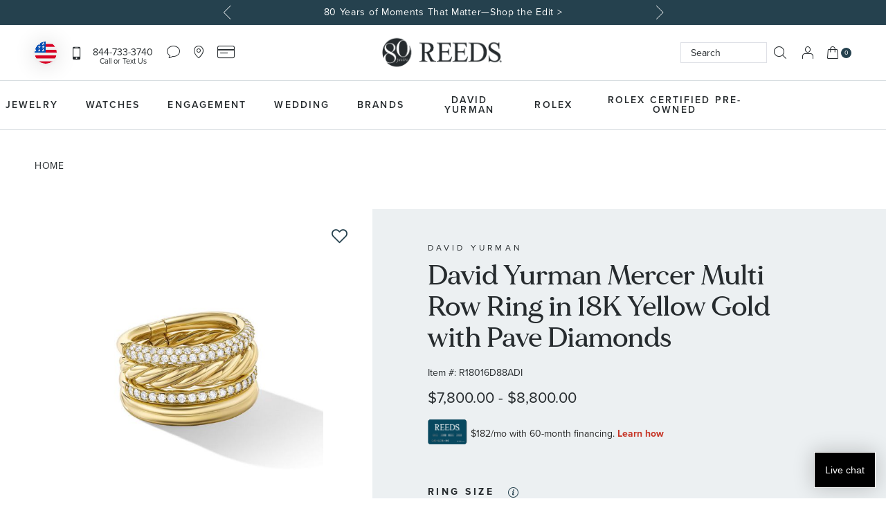

--- FILE ---
content_type: text/html; charset=UTF-8
request_url: https://www.reeds.com/david-yurman-mercer-multi-row-ring-in-18k-yellow-gold-with-pave-diamonds-plur18016d88adi.html
body_size: 77514
content:
<!doctype html>
<html lang="en">
    <head prefix="og: http://ogp.me/ns# fb: http://ogp.me/ns/fb# product: http://ogp.me/ns/product#">
        <script>
    var LOCALE = 'en\u002DUS';
    var BASE_URL = 'https\u003A\u002F\u002Fwww.reeds.com\u002F';
    var require = {
        'baseUrl': 'https\u003A\u002F\u002Fwww.reeds.com\u002Fstatic\u002Ffrontend\u002FKadro\u002Freeds\u002Fen_US'
    };</script>        <meta charset="utf-8"/><script type="text/javascript">(window.NREUM||(NREUM={})).init={privacy:{cookies_enabled:true},ajax:{deny_list:["bam.nr-data.net"]},feature_flags:["soft_nav"],distributed_tracing:{enabled:true}};(window.NREUM||(NREUM={})).loader_config={agentID:"594536157",accountID:"1775153",trustKey:"1775153",xpid:"VQEAVFdWCxAFVFlbAwUOUlQ=",licenseKey:"08bb212b3e",applicationID:"508944940",browserID:"594536157"};;/*! For license information please see nr-loader-spa-1.307.0.min.js.LICENSE.txt */
(()=>{var e,t,r={384:(e,t,r)=>{"use strict";r.d(t,{NT:()=>a,US:()=>u,Zm:()=>o,bQ:()=>d,dV:()=>c,pV:()=>l});var n=r(6154),i=r(1863),s=r(1910);const a={beacon:"bam.nr-data.net",errorBeacon:"bam.nr-data.net"};function o(){return n.gm.NREUM||(n.gm.NREUM={}),void 0===n.gm.newrelic&&(n.gm.newrelic=n.gm.NREUM),n.gm.NREUM}function c(){let e=o();return e.o||(e.o={ST:n.gm.setTimeout,SI:n.gm.setImmediate||n.gm.setInterval,CT:n.gm.clearTimeout,XHR:n.gm.XMLHttpRequest,REQ:n.gm.Request,EV:n.gm.Event,PR:n.gm.Promise,MO:n.gm.MutationObserver,FETCH:n.gm.fetch,WS:n.gm.WebSocket},(0,s.i)(...Object.values(e.o))),e}function d(e,t){let r=o();r.initializedAgents??={},t.initializedAt={ms:(0,i.t)(),date:new Date},r.initializedAgents[e]=t}function u(e,t){o()[e]=t}function l(){return function(){let e=o();const t=e.info||{};e.info={beacon:a.beacon,errorBeacon:a.errorBeacon,...t}}(),function(){let e=o();const t=e.init||{};e.init={...t}}(),c(),function(){let e=o();const t=e.loader_config||{};e.loader_config={...t}}(),o()}},782:(e,t,r)=>{"use strict";r.d(t,{T:()=>n});const n=r(860).K7.pageViewTiming},860:(e,t,r)=>{"use strict";r.d(t,{$J:()=>u,K7:()=>c,P3:()=>d,XX:()=>i,Yy:()=>o,df:()=>s,qY:()=>n,v4:()=>a});const n="events",i="jserrors",s="browser/blobs",a="rum",o="browser/logs",c={ajax:"ajax",genericEvents:"generic_events",jserrors:i,logging:"logging",metrics:"metrics",pageAction:"page_action",pageViewEvent:"page_view_event",pageViewTiming:"page_view_timing",sessionReplay:"session_replay",sessionTrace:"session_trace",softNav:"soft_navigations",spa:"spa"},d={[c.pageViewEvent]:1,[c.pageViewTiming]:2,[c.metrics]:3,[c.jserrors]:4,[c.spa]:5,[c.ajax]:6,[c.sessionTrace]:7,[c.softNav]:8,[c.sessionReplay]:9,[c.logging]:10,[c.genericEvents]:11},u={[c.pageViewEvent]:a,[c.pageViewTiming]:n,[c.ajax]:n,[c.spa]:n,[c.softNav]:n,[c.metrics]:i,[c.jserrors]:i,[c.sessionTrace]:s,[c.sessionReplay]:s,[c.logging]:o,[c.genericEvents]:"ins"}},944:(e,t,r)=>{"use strict";r.d(t,{R:()=>i});var n=r(3241);function i(e,t){"function"==typeof console.debug&&(console.debug("New Relic Warning: https://github.com/newrelic/newrelic-browser-agent/blob/main/docs/warning-codes.md#".concat(e),t),(0,n.W)({agentIdentifier:null,drained:null,type:"data",name:"warn",feature:"warn",data:{code:e,secondary:t}}))}},993:(e,t,r)=>{"use strict";r.d(t,{A$:()=>s,ET:()=>a,TZ:()=>o,p_:()=>i});var n=r(860);const i={ERROR:"ERROR",WARN:"WARN",INFO:"INFO",DEBUG:"DEBUG",TRACE:"TRACE"},s={OFF:0,ERROR:1,WARN:2,INFO:3,DEBUG:4,TRACE:5},a="log",o=n.K7.logging},1687:(e,t,r)=>{"use strict";r.d(t,{Ak:()=>d,Ze:()=>h,x3:()=>u});var n=r(3241),i=r(7836),s=r(3606),a=r(860),o=r(2646);const c={};function d(e,t){const r={staged:!1,priority:a.P3[t]||0};l(e),c[e].get(t)||c[e].set(t,r)}function u(e,t){e&&c[e]&&(c[e].get(t)&&c[e].delete(t),p(e,t,!1),c[e].size&&f(e))}function l(e){if(!e)throw new Error("agentIdentifier required");c[e]||(c[e]=new Map)}function h(e="",t="feature",r=!1){if(l(e),!e||!c[e].get(t)||r)return p(e,t);c[e].get(t).staged=!0,f(e)}function f(e){const t=Array.from(c[e]);t.every(([e,t])=>t.staged)&&(t.sort((e,t)=>e[1].priority-t[1].priority),t.forEach(([t])=>{c[e].delete(t),p(e,t)}))}function p(e,t,r=!0){const a=e?i.ee.get(e):i.ee,c=s.i.handlers;if(!a.aborted&&a.backlog&&c){if((0,n.W)({agentIdentifier:e,type:"lifecycle",name:"drain",feature:t}),r){const e=a.backlog[t],r=c[t];if(r){for(let t=0;e&&t<e.length;++t)g(e[t],r);Object.entries(r).forEach(([e,t])=>{Object.values(t||{}).forEach(t=>{t[0]?.on&&t[0]?.context()instanceof o.y&&t[0].on(e,t[1])})})}}a.isolatedBacklog||delete c[t],a.backlog[t]=null,a.emit("drain-"+t,[])}}function g(e,t){var r=e[1];Object.values(t[r]||{}).forEach(t=>{var r=e[0];if(t[0]===r){var n=t[1],i=e[3],s=e[2];n.apply(i,s)}})}},1738:(e,t,r)=>{"use strict";r.d(t,{U:()=>f,Y:()=>h});var n=r(3241),i=r(9908),s=r(1863),a=r(944),o=r(5701),c=r(3969),d=r(8362),u=r(860),l=r(4261);function h(e,t,r,s){const h=s||r;!h||h[e]&&h[e]!==d.d.prototype[e]||(h[e]=function(){(0,i.p)(c.xV,["API/"+e+"/called"],void 0,u.K7.metrics,r.ee),(0,n.W)({agentIdentifier:r.agentIdentifier,drained:!!o.B?.[r.agentIdentifier],type:"data",name:"api",feature:l.Pl+e,data:{}});try{return t.apply(this,arguments)}catch(e){(0,a.R)(23,e)}})}function f(e,t,r,n,a){const o=e.info;null===r?delete o.jsAttributes[t]:o.jsAttributes[t]=r,(a||null===r)&&(0,i.p)(l.Pl+n,[(0,s.t)(),t,r],void 0,"session",e.ee)}},1741:(e,t,r)=>{"use strict";r.d(t,{W:()=>s});var n=r(944),i=r(4261);class s{#e(e,...t){if(this[e]!==s.prototype[e])return this[e](...t);(0,n.R)(35,e)}addPageAction(e,t){return this.#e(i.hG,e,t)}register(e){return this.#e(i.eY,e)}recordCustomEvent(e,t){return this.#e(i.fF,e,t)}setPageViewName(e,t){return this.#e(i.Fw,e,t)}setCustomAttribute(e,t,r){return this.#e(i.cD,e,t,r)}noticeError(e,t){return this.#e(i.o5,e,t)}setUserId(e,t=!1){return this.#e(i.Dl,e,t)}setApplicationVersion(e){return this.#e(i.nb,e)}setErrorHandler(e){return this.#e(i.bt,e)}addRelease(e,t){return this.#e(i.k6,e,t)}log(e,t){return this.#e(i.$9,e,t)}start(){return this.#e(i.d3)}finished(e){return this.#e(i.BL,e)}recordReplay(){return this.#e(i.CH)}pauseReplay(){return this.#e(i.Tb)}addToTrace(e){return this.#e(i.U2,e)}setCurrentRouteName(e){return this.#e(i.PA,e)}interaction(e){return this.#e(i.dT,e)}wrapLogger(e,t,r){return this.#e(i.Wb,e,t,r)}measure(e,t){return this.#e(i.V1,e,t)}consent(e){return this.#e(i.Pv,e)}}},1863:(e,t,r)=>{"use strict";function n(){return Math.floor(performance.now())}r.d(t,{t:()=>n})},1910:(e,t,r)=>{"use strict";r.d(t,{i:()=>s});var n=r(944);const i=new Map;function s(...e){return e.every(e=>{if(i.has(e))return i.get(e);const t="function"==typeof e?e.toString():"",r=t.includes("[native code]"),s=t.includes("nrWrapper");return r||s||(0,n.R)(64,e?.name||t),i.set(e,r),r})}},2555:(e,t,r)=>{"use strict";r.d(t,{D:()=>o,f:()=>a});var n=r(384),i=r(8122);const s={beacon:n.NT.beacon,errorBeacon:n.NT.errorBeacon,licenseKey:void 0,applicationID:void 0,sa:void 0,queueTime:void 0,applicationTime:void 0,ttGuid:void 0,user:void 0,account:void 0,product:void 0,extra:void 0,jsAttributes:{},userAttributes:void 0,atts:void 0,transactionName:void 0,tNamePlain:void 0};function a(e){try{return!!e.licenseKey&&!!e.errorBeacon&&!!e.applicationID}catch(e){return!1}}const o=e=>(0,i.a)(e,s)},2614:(e,t,r)=>{"use strict";r.d(t,{BB:()=>a,H3:()=>n,g:()=>d,iL:()=>c,tS:()=>o,uh:()=>i,wk:()=>s});const n="NRBA",i="SESSION",s=144e5,a=18e5,o={STARTED:"session-started",PAUSE:"session-pause",RESET:"session-reset",RESUME:"session-resume",UPDATE:"session-update"},c={SAME_TAB:"same-tab",CROSS_TAB:"cross-tab"},d={OFF:0,FULL:1,ERROR:2}},2646:(e,t,r)=>{"use strict";r.d(t,{y:()=>n});class n{constructor(e){this.contextId=e}}},2843:(e,t,r)=>{"use strict";r.d(t,{G:()=>s,u:()=>i});var n=r(3878);function i(e,t=!1,r,i){(0,n.DD)("visibilitychange",function(){if(t)return void("hidden"===document.visibilityState&&e());e(document.visibilityState)},r,i)}function s(e,t,r){(0,n.sp)("pagehide",e,t,r)}},3241:(e,t,r)=>{"use strict";r.d(t,{W:()=>s});var n=r(6154);const i="newrelic";function s(e={}){try{n.gm.dispatchEvent(new CustomEvent(i,{detail:e}))}catch(e){}}},3304:(e,t,r)=>{"use strict";r.d(t,{A:()=>s});var n=r(7836);const i=()=>{const e=new WeakSet;return(t,r)=>{if("object"==typeof r&&null!==r){if(e.has(r))return;e.add(r)}return r}};function s(e){try{return JSON.stringify(e,i())??""}catch(e){try{n.ee.emit("internal-error",[e])}catch(e){}return""}}},3333:(e,t,r)=>{"use strict";r.d(t,{$v:()=>u,TZ:()=>n,Xh:()=>c,Zp:()=>i,kd:()=>d,mq:()=>o,nf:()=>a,qN:()=>s});const n=r(860).K7.genericEvents,i=["auxclick","click","copy","keydown","paste","scrollend"],s=["focus","blur"],a=4,o=1e3,c=2e3,d=["PageAction","UserAction","BrowserPerformance"],u={RESOURCES:"experimental.resources",REGISTER:"register"}},3434:(e,t,r)=>{"use strict";r.d(t,{Jt:()=>s,YM:()=>d});var n=r(7836),i=r(5607);const s="nr@original:".concat(i.W),a=50;var o=Object.prototype.hasOwnProperty,c=!1;function d(e,t){return e||(e=n.ee),r.inPlace=function(e,t,n,i,s){n||(n="");const a="-"===n.charAt(0);for(let o=0;o<t.length;o++){const c=t[o],d=e[c];l(d)||(e[c]=r(d,a?c+n:n,i,c,s))}},r.flag=s,r;function r(t,r,n,c,d){return l(t)?t:(r||(r=""),nrWrapper[s]=t,function(e,t,r){if(Object.defineProperty&&Object.keys)try{return Object.keys(e).forEach(function(r){Object.defineProperty(t,r,{get:function(){return e[r]},set:function(t){return e[r]=t,t}})}),t}catch(e){u([e],r)}for(var n in e)o.call(e,n)&&(t[n]=e[n])}(t,nrWrapper,e),nrWrapper);function nrWrapper(){var s,o,l,h;let f;try{o=this,s=[...arguments],l="function"==typeof n?n(s,o):n||{}}catch(t){u([t,"",[s,o,c],l],e)}i(r+"start",[s,o,c],l,d);const p=performance.now();let g;try{return h=t.apply(o,s),g=performance.now(),h}catch(e){throw g=performance.now(),i(r+"err",[s,o,e],l,d),f=e,f}finally{const e=g-p,t={start:p,end:g,duration:e,isLongTask:e>=a,methodName:c,thrownError:f};t.isLongTask&&i("long-task",[t,o],l,d),i(r+"end",[s,o,h],l,d)}}}function i(r,n,i,s){if(!c||t){var a=c;c=!0;try{e.emit(r,n,i,t,s)}catch(t){u([t,r,n,i],e)}c=a}}}function u(e,t){t||(t=n.ee);try{t.emit("internal-error",e)}catch(e){}}function l(e){return!(e&&"function"==typeof e&&e.apply&&!e[s])}},3606:(e,t,r)=>{"use strict";r.d(t,{i:()=>s});var n=r(9908);s.on=a;var i=s.handlers={};function s(e,t,r,s){a(s||n.d,i,e,t,r)}function a(e,t,r,i,s){s||(s="feature"),e||(e=n.d);var a=t[s]=t[s]||{};(a[r]=a[r]||[]).push([e,i])}},3738:(e,t,r)=>{"use strict";r.d(t,{He:()=>i,Kp:()=>o,Lc:()=>d,Rz:()=>u,TZ:()=>n,bD:()=>s,d3:()=>a,jx:()=>l,sl:()=>h,uP:()=>c});const n=r(860).K7.sessionTrace,i="bstResource",s="resource",a="-start",o="-end",c="fn"+a,d="fn"+o,u="pushState",l=1e3,h=3e4},3785:(e,t,r)=>{"use strict";r.d(t,{R:()=>c,b:()=>d});var n=r(9908),i=r(1863),s=r(860),a=r(3969),o=r(993);function c(e,t,r={},c=o.p_.INFO,d=!0,u,l=(0,i.t)()){(0,n.p)(a.xV,["API/logging/".concat(c.toLowerCase(),"/called")],void 0,s.K7.metrics,e),(0,n.p)(o.ET,[l,t,r,c,d,u],void 0,s.K7.logging,e)}function d(e){return"string"==typeof e&&Object.values(o.p_).some(t=>t===e.toUpperCase().trim())}},3878:(e,t,r)=>{"use strict";function n(e,t){return{capture:e,passive:!1,signal:t}}function i(e,t,r=!1,i){window.addEventListener(e,t,n(r,i))}function s(e,t,r=!1,i){document.addEventListener(e,t,n(r,i))}r.d(t,{DD:()=>s,jT:()=>n,sp:()=>i})},3962:(e,t,r)=>{"use strict";r.d(t,{AM:()=>a,O2:()=>l,OV:()=>s,Qu:()=>h,TZ:()=>c,ih:()=>f,pP:()=>o,t1:()=>u,tC:()=>i,wD:()=>d});var n=r(860);const i=["click","keydown","submit"],s="popstate",a="api",o="initialPageLoad",c=n.K7.softNav,d=5e3,u=500,l={INITIAL_PAGE_LOAD:"",ROUTE_CHANGE:1,UNSPECIFIED:2},h={INTERACTION:1,AJAX:2,CUSTOM_END:3,CUSTOM_TRACER:4},f={IP:"in progress",PF:"pending finish",FIN:"finished",CAN:"cancelled"}},3969:(e,t,r)=>{"use strict";r.d(t,{TZ:()=>n,XG:()=>o,rs:()=>i,xV:()=>a,z_:()=>s});const n=r(860).K7.metrics,i="sm",s="cm",a="storeSupportabilityMetrics",o="storeEventMetrics"},4234:(e,t,r)=>{"use strict";r.d(t,{W:()=>s});var n=r(7836),i=r(1687);class s{constructor(e,t){this.agentIdentifier=e,this.ee=n.ee.get(e),this.featureName=t,this.blocked=!1}deregisterDrain(){(0,i.x3)(this.agentIdentifier,this.featureName)}}},4261:(e,t,r)=>{"use strict";r.d(t,{$9:()=>u,BL:()=>c,CH:()=>p,Dl:()=>R,Fw:()=>w,PA:()=>v,Pl:()=>n,Pv:()=>A,Tb:()=>h,U2:()=>a,V1:()=>E,Wb:()=>T,bt:()=>y,cD:()=>b,d3:()=>x,dT:()=>d,eY:()=>g,fF:()=>f,hG:()=>s,hw:()=>i,k6:()=>o,nb:()=>m,o5:()=>l});const n="api-",i=n+"ixn-",s="addPageAction",a="addToTrace",o="addRelease",c="finished",d="interaction",u="log",l="noticeError",h="pauseReplay",f="recordCustomEvent",p="recordReplay",g="register",m="setApplicationVersion",v="setCurrentRouteName",b="setCustomAttribute",y="setErrorHandler",w="setPageViewName",R="setUserId",x="start",T="wrapLogger",E="measure",A="consent"},4387:(e,t,r)=>{"use strict";function n(e={}){return!(!e.id||!e.name)}function i(e){return"string"==typeof e&&e.trim().length<501||"number"==typeof e}function s(e,t){if(2!==t?.harvestEndpointVersion)return{};const r=t.agentRef.runtime.appMetadata.agents[0].entityGuid;return n(e)?{"source.id":e.id,"source.name":e.name,"source.type":e.type,"parent.id":e.parent?.id||r}:{"entity.guid":r,appId:t.agentRef.info.applicationID}}r.d(t,{Ux:()=>s,c7:()=>n,yo:()=>i})},5205:(e,t,r)=>{"use strict";r.d(t,{j:()=>S});var n=r(384),i=r(1741);var s=r(2555),a=r(3333);const o=e=>{if(!e||"string"!=typeof e)return!1;try{document.createDocumentFragment().querySelector(e)}catch{return!1}return!0};var c=r(2614),d=r(944),u=r(8122);const l="[data-nr-mask]",h=e=>(0,u.a)(e,(()=>{const e={feature_flags:[],experimental:{allow_registered_children:!1,resources:!1},mask_selector:"*",block_selector:"[data-nr-block]",mask_input_options:{color:!1,date:!1,"datetime-local":!1,email:!1,month:!1,number:!1,range:!1,search:!1,tel:!1,text:!1,time:!1,url:!1,week:!1,textarea:!1,select:!1,password:!0}};return{ajax:{deny_list:void 0,block_internal:!0,enabled:!0,autoStart:!0},api:{get allow_registered_children(){return e.feature_flags.includes(a.$v.REGISTER)||e.experimental.allow_registered_children},set allow_registered_children(t){e.experimental.allow_registered_children=t},duplicate_registered_data:!1},browser_consent_mode:{enabled:!1},distributed_tracing:{enabled:void 0,exclude_newrelic_header:void 0,cors_use_newrelic_header:void 0,cors_use_tracecontext_headers:void 0,allowed_origins:void 0},get feature_flags(){return e.feature_flags},set feature_flags(t){e.feature_flags=t},generic_events:{enabled:!0,autoStart:!0},harvest:{interval:30},jserrors:{enabled:!0,autoStart:!0},logging:{enabled:!0,autoStart:!0},metrics:{enabled:!0,autoStart:!0},obfuscate:void 0,page_action:{enabled:!0},page_view_event:{enabled:!0,autoStart:!0},page_view_timing:{enabled:!0,autoStart:!0},performance:{capture_marks:!1,capture_measures:!1,capture_detail:!0,resources:{get enabled(){return e.feature_flags.includes(a.$v.RESOURCES)||e.experimental.resources},set enabled(t){e.experimental.resources=t},asset_types:[],first_party_domains:[],ignore_newrelic:!0}},privacy:{cookies_enabled:!0},proxy:{assets:void 0,beacon:void 0},session:{expiresMs:c.wk,inactiveMs:c.BB},session_replay:{autoStart:!0,enabled:!1,preload:!1,sampling_rate:10,error_sampling_rate:100,collect_fonts:!1,inline_images:!1,fix_stylesheets:!0,mask_all_inputs:!0,get mask_text_selector(){return e.mask_selector},set mask_text_selector(t){o(t)?e.mask_selector="".concat(t,",").concat(l):""===t||null===t?e.mask_selector=l:(0,d.R)(5,t)},get block_class(){return"nr-block"},get ignore_class(){return"nr-ignore"},get mask_text_class(){return"nr-mask"},get block_selector(){return e.block_selector},set block_selector(t){o(t)?e.block_selector+=",".concat(t):""!==t&&(0,d.R)(6,t)},get mask_input_options(){return e.mask_input_options},set mask_input_options(t){t&&"object"==typeof t?e.mask_input_options={...t,password:!0}:(0,d.R)(7,t)}},session_trace:{enabled:!0,autoStart:!0},soft_navigations:{enabled:!0,autoStart:!0},spa:{enabled:!0,autoStart:!0},ssl:void 0,user_actions:{enabled:!0,elementAttributes:["id","className","tagName","type"]}}})());var f=r(6154),p=r(9324);let g=0;const m={buildEnv:p.F3,distMethod:p.Xs,version:p.xv,originTime:f.WN},v={consented:!1},b={appMetadata:{},get consented(){return this.session?.state?.consent||v.consented},set consented(e){v.consented=e},customTransaction:void 0,denyList:void 0,disabled:!1,harvester:void 0,isolatedBacklog:!1,isRecording:!1,loaderType:void 0,maxBytes:3e4,obfuscator:void 0,onerror:void 0,ptid:void 0,releaseIds:{},session:void 0,timeKeeper:void 0,registeredEntities:[],jsAttributesMetadata:{bytes:0},get harvestCount(){return++g}},y=e=>{const t=(0,u.a)(e,b),r=Object.keys(m).reduce((e,t)=>(e[t]={value:m[t],writable:!1,configurable:!0,enumerable:!0},e),{});return Object.defineProperties(t,r)};var w=r(5701);const R=e=>{const t=e.startsWith("http");e+="/",r.p=t?e:"https://"+e};var x=r(7836),T=r(3241);const E={accountID:void 0,trustKey:void 0,agentID:void 0,licenseKey:void 0,applicationID:void 0,xpid:void 0},A=e=>(0,u.a)(e,E),_=new Set;function S(e,t={},r,a){let{init:o,info:c,loader_config:d,runtime:u={},exposed:l=!0}=t;if(!c){const e=(0,n.pV)();o=e.init,c=e.info,d=e.loader_config}e.init=h(o||{}),e.loader_config=A(d||{}),c.jsAttributes??={},f.bv&&(c.jsAttributes.isWorker=!0),e.info=(0,s.D)(c);const p=e.init,g=[c.beacon,c.errorBeacon];_.has(e.agentIdentifier)||(p.proxy.assets&&(R(p.proxy.assets),g.push(p.proxy.assets)),p.proxy.beacon&&g.push(p.proxy.beacon),e.beacons=[...g],function(e){const t=(0,n.pV)();Object.getOwnPropertyNames(i.W.prototype).forEach(r=>{const n=i.W.prototype[r];if("function"!=typeof n||"constructor"===n)return;let s=t[r];e[r]&&!1!==e.exposed&&"micro-agent"!==e.runtime?.loaderType&&(t[r]=(...t)=>{const n=e[r](...t);return s?s(...t):n})})}(e),(0,n.US)("activatedFeatures",w.B)),u.denyList=[...p.ajax.deny_list||[],...p.ajax.block_internal?g:[]],u.ptid=e.agentIdentifier,u.loaderType=r,e.runtime=y(u),_.has(e.agentIdentifier)||(e.ee=x.ee.get(e.agentIdentifier),e.exposed=l,(0,T.W)({agentIdentifier:e.agentIdentifier,drained:!!w.B?.[e.agentIdentifier],type:"lifecycle",name:"initialize",feature:void 0,data:e.config})),_.add(e.agentIdentifier)}},5270:(e,t,r)=>{"use strict";r.d(t,{Aw:()=>a,SR:()=>s,rF:()=>o});var n=r(384),i=r(7767);function s(e){return!!(0,n.dV)().o.MO&&(0,i.V)(e)&&!0===e?.session_trace.enabled}function a(e){return!0===e?.session_replay.preload&&s(e)}function o(e,t){try{if("string"==typeof t?.type){if("password"===t.type.toLowerCase())return"*".repeat(e?.length||0);if(void 0!==t?.dataset?.nrUnmask||t?.classList?.contains("nr-unmask"))return e}}catch(e){}return"string"==typeof e?e.replace(/[\S]/g,"*"):"*".repeat(e?.length||0)}},5289:(e,t,r)=>{"use strict";r.d(t,{GG:()=>a,Qr:()=>c,sB:()=>o});var n=r(3878),i=r(6389);function s(){return"undefined"==typeof document||"complete"===document.readyState}function a(e,t){if(s())return e();const r=(0,i.J)(e),a=setInterval(()=>{s()&&(clearInterval(a),r())},500);(0,n.sp)("load",r,t)}function o(e){if(s())return e();(0,n.DD)("DOMContentLoaded",e)}function c(e){if(s())return e();(0,n.sp)("popstate",e)}},5607:(e,t,r)=>{"use strict";r.d(t,{W:()=>n});const n=(0,r(9566).bz)()},5701:(e,t,r)=>{"use strict";r.d(t,{B:()=>s,t:()=>a});var n=r(3241);const i=new Set,s={};function a(e,t){const r=t.agentIdentifier;s[r]??={},e&&"object"==typeof e&&(i.has(r)||(t.ee.emit("rumresp",[e]),s[r]=e,i.add(r),(0,n.W)({agentIdentifier:r,loaded:!0,drained:!0,type:"lifecycle",name:"load",feature:void 0,data:e})))}},6154:(e,t,r)=>{"use strict";r.d(t,{OF:()=>d,RI:()=>i,WN:()=>h,bv:()=>s,eN:()=>f,gm:()=>a,lR:()=>l,m:()=>c,mw:()=>o,sb:()=>u});var n=r(1863);const i="undefined"!=typeof window&&!!window.document,s="undefined"!=typeof WorkerGlobalScope&&("undefined"!=typeof self&&self instanceof WorkerGlobalScope&&self.navigator instanceof WorkerNavigator||"undefined"!=typeof globalThis&&globalThis instanceof WorkerGlobalScope&&globalThis.navigator instanceof WorkerNavigator),a=i?window:"undefined"!=typeof WorkerGlobalScope&&("undefined"!=typeof self&&self instanceof WorkerGlobalScope&&self||"undefined"!=typeof globalThis&&globalThis instanceof WorkerGlobalScope&&globalThis),o=Boolean("hidden"===a?.document?.visibilityState),c=""+a?.location,d=/iPad|iPhone|iPod/.test(a.navigator?.userAgent),u=d&&"undefined"==typeof SharedWorker,l=(()=>{const e=a.navigator?.userAgent?.match(/Firefox[/\s](\d+\.\d+)/);return Array.isArray(e)&&e.length>=2?+e[1]:0})(),h=Date.now()-(0,n.t)(),f=()=>"undefined"!=typeof PerformanceNavigationTiming&&a?.performance?.getEntriesByType("navigation")?.[0]?.responseStart},6344:(e,t,r)=>{"use strict";r.d(t,{BB:()=>u,Qb:()=>l,TZ:()=>i,Ug:()=>a,Vh:()=>s,_s:()=>o,bc:()=>d,yP:()=>c});var n=r(2614);const i=r(860).K7.sessionReplay,s="errorDuringReplay",a=.12,o={DomContentLoaded:0,Load:1,FullSnapshot:2,IncrementalSnapshot:3,Meta:4,Custom:5},c={[n.g.ERROR]:15e3,[n.g.FULL]:3e5,[n.g.OFF]:0},d={RESET:{message:"Session was reset",sm:"Reset"},IMPORT:{message:"Recorder failed to import",sm:"Import"},TOO_MANY:{message:"429: Too Many Requests",sm:"Too-Many"},TOO_BIG:{message:"Payload was too large",sm:"Too-Big"},CROSS_TAB:{message:"Session Entity was set to OFF on another tab",sm:"Cross-Tab"},ENTITLEMENTS:{message:"Session Replay is not allowed and will not be started",sm:"Entitlement"}},u=5e3,l={API:"api",RESUME:"resume",SWITCH_TO_FULL:"switchToFull",INITIALIZE:"initialize",PRELOAD:"preload"}},6389:(e,t,r)=>{"use strict";function n(e,t=500,r={}){const n=r?.leading||!1;let i;return(...r)=>{n&&void 0===i&&(e.apply(this,r),i=setTimeout(()=>{i=clearTimeout(i)},t)),n||(clearTimeout(i),i=setTimeout(()=>{e.apply(this,r)},t))}}function i(e){let t=!1;return(...r)=>{t||(t=!0,e.apply(this,r))}}r.d(t,{J:()=>i,s:()=>n})},6630:(e,t,r)=>{"use strict";r.d(t,{T:()=>n});const n=r(860).K7.pageViewEvent},6774:(e,t,r)=>{"use strict";r.d(t,{T:()=>n});const n=r(860).K7.jserrors},7295:(e,t,r)=>{"use strict";r.d(t,{Xv:()=>a,gX:()=>i,iW:()=>s});var n=[];function i(e){if(!e||s(e))return!1;if(0===n.length)return!0;if("*"===n[0].hostname)return!1;for(var t=0;t<n.length;t++){var r=n[t];if(r.hostname.test(e.hostname)&&r.pathname.test(e.pathname))return!1}return!0}function s(e){return void 0===e.hostname}function a(e){if(n=[],e&&e.length)for(var t=0;t<e.length;t++){let r=e[t];if(!r)continue;if("*"===r)return void(n=[{hostname:"*"}]);0===r.indexOf("http://")?r=r.substring(7):0===r.indexOf("https://")&&(r=r.substring(8));const i=r.indexOf("/");let s,a;i>0?(s=r.substring(0,i),a=r.substring(i)):(s=r,a="*");let[c]=s.split(":");n.push({hostname:o(c),pathname:o(a,!0)})}}function o(e,t=!1){const r=e.replace(/[.+?^${}()|[\]\\]/g,e=>"\\"+e).replace(/\*/g,".*?");return new RegExp((t?"^":"")+r+"$")}},7485:(e,t,r)=>{"use strict";r.d(t,{D:()=>i});var n=r(6154);function i(e){if(0===(e||"").indexOf("data:"))return{protocol:"data"};try{const t=new URL(e,location.href),r={port:t.port,hostname:t.hostname,pathname:t.pathname,search:t.search,protocol:t.protocol.slice(0,t.protocol.indexOf(":")),sameOrigin:t.protocol===n.gm?.location?.protocol&&t.host===n.gm?.location?.host};return r.port&&""!==r.port||("http:"===t.protocol&&(r.port="80"),"https:"===t.protocol&&(r.port="443")),r.pathname&&""!==r.pathname?r.pathname.startsWith("/")||(r.pathname="/".concat(r.pathname)):r.pathname="/",r}catch(e){return{}}}},7699:(e,t,r)=>{"use strict";r.d(t,{It:()=>s,KC:()=>o,No:()=>i,qh:()=>a});var n=r(860);const i=16e3,s=1e6,a="SESSION_ERROR",o={[n.K7.logging]:!0,[n.K7.genericEvents]:!1,[n.K7.jserrors]:!1,[n.K7.ajax]:!1}},7767:(e,t,r)=>{"use strict";r.d(t,{V:()=>i});var n=r(6154);const i=e=>n.RI&&!0===e?.privacy.cookies_enabled},7836:(e,t,r)=>{"use strict";r.d(t,{P:()=>o,ee:()=>c});var n=r(384),i=r(8990),s=r(2646),a=r(5607);const o="nr@context:".concat(a.W),c=function e(t,r){var n={},a={},u={},l=!1;try{l=16===r.length&&d.initializedAgents?.[r]?.runtime.isolatedBacklog}catch(e){}var h={on:p,addEventListener:p,removeEventListener:function(e,t){var r=n[e];if(!r)return;for(var i=0;i<r.length;i++)r[i]===t&&r.splice(i,1)},emit:function(e,r,n,i,s){!1!==s&&(s=!0);if(c.aborted&&!i)return;t&&s&&t.emit(e,r,n);var o=f(n);g(e).forEach(e=>{e.apply(o,r)});var d=v()[a[e]];d&&d.push([h,e,r,o]);return o},get:m,listeners:g,context:f,buffer:function(e,t){const r=v();if(t=t||"feature",h.aborted)return;Object.entries(e||{}).forEach(([e,n])=>{a[n]=t,t in r||(r[t]=[])})},abort:function(){h._aborted=!0,Object.keys(h.backlog).forEach(e=>{delete h.backlog[e]})},isBuffering:function(e){return!!v()[a[e]]},debugId:r,backlog:l?{}:t&&"object"==typeof t.backlog?t.backlog:{},isolatedBacklog:l};return Object.defineProperty(h,"aborted",{get:()=>{let e=h._aborted||!1;return e||(t&&(e=t.aborted),e)}}),h;function f(e){return e&&e instanceof s.y?e:e?(0,i.I)(e,o,()=>new s.y(o)):new s.y(o)}function p(e,t){n[e]=g(e).concat(t)}function g(e){return n[e]||[]}function m(t){return u[t]=u[t]||e(h,t)}function v(){return h.backlog}}(void 0,"globalEE"),d=(0,n.Zm)();d.ee||(d.ee=c)},8122:(e,t,r)=>{"use strict";r.d(t,{a:()=>i});var n=r(944);function i(e,t){try{if(!e||"object"!=typeof e)return(0,n.R)(3);if(!t||"object"!=typeof t)return(0,n.R)(4);const r=Object.create(Object.getPrototypeOf(t),Object.getOwnPropertyDescriptors(t)),s=0===Object.keys(r).length?e:r;for(let a in s)if(void 0!==e[a])try{if(null===e[a]){r[a]=null;continue}Array.isArray(e[a])&&Array.isArray(t[a])?r[a]=Array.from(new Set([...e[a],...t[a]])):"object"==typeof e[a]&&"object"==typeof t[a]?r[a]=i(e[a],t[a]):r[a]=e[a]}catch(e){r[a]||(0,n.R)(1,e)}return r}catch(e){(0,n.R)(2,e)}}},8139:(e,t,r)=>{"use strict";r.d(t,{u:()=>h});var n=r(7836),i=r(3434),s=r(8990),a=r(6154);const o={},c=a.gm.XMLHttpRequest,d="addEventListener",u="removeEventListener",l="nr@wrapped:".concat(n.P);function h(e){var t=function(e){return(e||n.ee).get("events")}(e);if(o[t.debugId]++)return t;o[t.debugId]=1;var r=(0,i.YM)(t,!0);function h(e){r.inPlace(e,[d,u],"-",p)}function p(e,t){return e[1]}return"getPrototypeOf"in Object&&(a.RI&&f(document,h),c&&f(c.prototype,h),f(a.gm,h)),t.on(d+"-start",function(e,t){var n=e[1];if(null!==n&&("function"==typeof n||"object"==typeof n)&&"newrelic"!==e[0]){var i=(0,s.I)(n,l,function(){var e={object:function(){if("function"!=typeof n.handleEvent)return;return n.handleEvent.apply(n,arguments)},function:n}[typeof n];return e?r(e,"fn-",null,e.name||"anonymous"):n});this.wrapped=e[1]=i}}),t.on(u+"-start",function(e){e[1]=this.wrapped||e[1]}),t}function f(e,t,...r){let n=e;for(;"object"==typeof n&&!Object.prototype.hasOwnProperty.call(n,d);)n=Object.getPrototypeOf(n);n&&t(n,...r)}},8362:(e,t,r)=>{"use strict";r.d(t,{d:()=>s});var n=r(9566),i=r(1741);class s extends i.W{agentIdentifier=(0,n.LA)(16)}},8374:(e,t,r)=>{r.nc=(()=>{try{return document?.currentScript?.nonce}catch(e){}return""})()},8990:(e,t,r)=>{"use strict";r.d(t,{I:()=>i});var n=Object.prototype.hasOwnProperty;function i(e,t,r){if(n.call(e,t))return e[t];var i=r();if(Object.defineProperty&&Object.keys)try{return Object.defineProperty(e,t,{value:i,writable:!0,enumerable:!1}),i}catch(e){}return e[t]=i,i}},9300:(e,t,r)=>{"use strict";r.d(t,{T:()=>n});const n=r(860).K7.ajax},9324:(e,t,r)=>{"use strict";r.d(t,{AJ:()=>a,F3:()=>i,Xs:()=>s,Yq:()=>o,xv:()=>n});const n="1.307.0",i="PROD",s="CDN",a="@newrelic/rrweb",o="1.0.1"},9566:(e,t,r)=>{"use strict";r.d(t,{LA:()=>o,ZF:()=>c,bz:()=>a,el:()=>d});var n=r(6154);const i="xxxxxxxx-xxxx-4xxx-yxxx-xxxxxxxxxxxx";function s(e,t){return e?15&e[t]:16*Math.random()|0}function a(){const e=n.gm?.crypto||n.gm?.msCrypto;let t,r=0;return e&&e.getRandomValues&&(t=e.getRandomValues(new Uint8Array(30))),i.split("").map(e=>"x"===e?s(t,r++).toString(16):"y"===e?(3&s()|8).toString(16):e).join("")}function o(e){const t=n.gm?.crypto||n.gm?.msCrypto;let r,i=0;t&&t.getRandomValues&&(r=t.getRandomValues(new Uint8Array(e)));const a=[];for(var o=0;o<e;o++)a.push(s(r,i++).toString(16));return a.join("")}function c(){return o(16)}function d(){return o(32)}},9908:(e,t,r)=>{"use strict";r.d(t,{d:()=>n,p:()=>i});var n=r(7836).ee.get("handle");function i(e,t,r,i,s){s?(s.buffer([e],i),s.emit(e,t,r)):(n.buffer([e],i),n.emit(e,t,r))}}},n={};function i(e){var t=n[e];if(void 0!==t)return t.exports;var s=n[e]={exports:{}};return r[e](s,s.exports,i),s.exports}i.m=r,i.d=(e,t)=>{for(var r in t)i.o(t,r)&&!i.o(e,r)&&Object.defineProperty(e,r,{enumerable:!0,get:t[r]})},i.f={},i.e=e=>Promise.all(Object.keys(i.f).reduce((t,r)=>(i.f[r](e,t),t),[])),i.u=e=>({212:"nr-spa-compressor",249:"nr-spa-recorder",478:"nr-spa"}[e]+"-1.307.0.min.js"),i.o=(e,t)=>Object.prototype.hasOwnProperty.call(e,t),e={},t="NRBA-1.307.0.PROD:",i.l=(r,n,s,a)=>{if(e[r])e[r].push(n);else{var o,c;if(void 0!==s)for(var d=document.getElementsByTagName("script"),u=0;u<d.length;u++){var l=d[u];if(l.getAttribute("src")==r||l.getAttribute("data-webpack")==t+s){o=l;break}}if(!o){c=!0;var h={478:"sha512-bFoj7wd1EcCTt0jkKdFkw+gjDdU092aP1BOVh5n0PjhLNtBCSXj4vpjfIJR8zH8Bn6/XPpFl3gSNOuWVJ98iug==",249:"sha512-FRHQNWDGImhEo7a7lqCuCt6xlBgommnGc+JH2/YGJlngDoH+/3jpT/cyFpwi2M5G6srPVN4wLxrVqskf6KB7bg==",212:"sha512-okml4IaluCF10UG6SWzY+cKPgBNvH2+S5f1FxomzQUHf608N0b9dwoBv/ZFAhJhrdxPgTA4AxlBzwGcjMGIlQQ=="};(o=document.createElement("script")).charset="utf-8",i.nc&&o.setAttribute("nonce",i.nc),o.setAttribute("data-webpack",t+s),o.src=r,0!==o.src.indexOf(window.location.origin+"/")&&(o.crossOrigin="anonymous"),h[a]&&(o.integrity=h[a])}e[r]=[n];var f=(t,n)=>{o.onerror=o.onload=null,clearTimeout(p);var i=e[r];if(delete e[r],o.parentNode&&o.parentNode.removeChild(o),i&&i.forEach(e=>e(n)),t)return t(n)},p=setTimeout(f.bind(null,void 0,{type:"timeout",target:o}),12e4);o.onerror=f.bind(null,o.onerror),o.onload=f.bind(null,o.onload),c&&document.head.appendChild(o)}},i.r=e=>{"undefined"!=typeof Symbol&&Symbol.toStringTag&&Object.defineProperty(e,Symbol.toStringTag,{value:"Module"}),Object.defineProperty(e,"__esModule",{value:!0})},i.p="https://js-agent.newrelic.com/",(()=>{var e={38:0,788:0};i.f.j=(t,r)=>{var n=i.o(e,t)?e[t]:void 0;if(0!==n)if(n)r.push(n[2]);else{var s=new Promise((r,i)=>n=e[t]=[r,i]);r.push(n[2]=s);var a=i.p+i.u(t),o=new Error;i.l(a,r=>{if(i.o(e,t)&&(0!==(n=e[t])&&(e[t]=void 0),n)){var s=r&&("load"===r.type?"missing":r.type),a=r&&r.target&&r.target.src;o.message="Loading chunk "+t+" failed: ("+s+": "+a+")",o.name="ChunkLoadError",o.type=s,o.request=a,n[1](o)}},"chunk-"+t,t)}};var t=(t,r)=>{var n,s,[a,o,c]=r,d=0;if(a.some(t=>0!==e[t])){for(n in o)i.o(o,n)&&(i.m[n]=o[n]);if(c)c(i)}for(t&&t(r);d<a.length;d++)s=a[d],i.o(e,s)&&e[s]&&e[s][0](),e[s]=0},r=self["webpackChunk:NRBA-1.307.0.PROD"]=self["webpackChunk:NRBA-1.307.0.PROD"]||[];r.forEach(t.bind(null,0)),r.push=t.bind(null,r.push.bind(r))})(),(()=>{"use strict";i(8374);var e=i(8362),t=i(860);const r=Object.values(t.K7);var n=i(5205);var s=i(9908),a=i(1863),o=i(4261),c=i(1738);var d=i(1687),u=i(4234),l=i(5289),h=i(6154),f=i(944),p=i(5270),g=i(7767),m=i(6389),v=i(7699);class b extends u.W{constructor(e,t){super(e.agentIdentifier,t),this.agentRef=e,this.abortHandler=void 0,this.featAggregate=void 0,this.loadedSuccessfully=void 0,this.onAggregateImported=new Promise(e=>{this.loadedSuccessfully=e}),this.deferred=Promise.resolve(),!1===e.init[this.featureName].autoStart?this.deferred=new Promise((t,r)=>{this.ee.on("manual-start-all",(0,m.J)(()=>{(0,d.Ak)(e.agentIdentifier,this.featureName),t()}))}):(0,d.Ak)(e.agentIdentifier,t)}importAggregator(e,t,r={}){if(this.featAggregate)return;const n=async()=>{let n;await this.deferred;try{if((0,g.V)(e.init)){const{setupAgentSession:t}=await i.e(478).then(i.bind(i,8766));n=t(e)}}catch(e){(0,f.R)(20,e),this.ee.emit("internal-error",[e]),(0,s.p)(v.qh,[e],void 0,this.featureName,this.ee)}try{if(!this.#t(this.featureName,n,e.init))return(0,d.Ze)(this.agentIdentifier,this.featureName),void this.loadedSuccessfully(!1);const{Aggregate:i}=await t();this.featAggregate=new i(e,r),e.runtime.harvester.initializedAggregates.push(this.featAggregate),this.loadedSuccessfully(!0)}catch(e){(0,f.R)(34,e),this.abortHandler?.(),(0,d.Ze)(this.agentIdentifier,this.featureName,!0),this.loadedSuccessfully(!1),this.ee&&this.ee.abort()}};h.RI?(0,l.GG)(()=>n(),!0):n()}#t(e,r,n){if(this.blocked)return!1;switch(e){case t.K7.sessionReplay:return(0,p.SR)(n)&&!!r;case t.K7.sessionTrace:return!!r;default:return!0}}}var y=i(6630),w=i(2614),R=i(3241);class x extends b{static featureName=y.T;constructor(e){var t;super(e,y.T),this.setupInspectionEvents(e.agentIdentifier),t=e,(0,c.Y)(o.Fw,function(e,r){"string"==typeof e&&("/"!==e.charAt(0)&&(e="/"+e),t.runtime.customTransaction=(r||"http://custom.transaction")+e,(0,s.p)(o.Pl+o.Fw,[(0,a.t)()],void 0,void 0,t.ee))},t),this.importAggregator(e,()=>i.e(478).then(i.bind(i,2467)))}setupInspectionEvents(e){const t=(t,r)=>{t&&(0,R.W)({agentIdentifier:e,timeStamp:t.timeStamp,loaded:"complete"===t.target.readyState,type:"window",name:r,data:t.target.location+""})};(0,l.sB)(e=>{t(e,"DOMContentLoaded")}),(0,l.GG)(e=>{t(e,"load")}),(0,l.Qr)(e=>{t(e,"navigate")}),this.ee.on(w.tS.UPDATE,(t,r)=>{(0,R.W)({agentIdentifier:e,type:"lifecycle",name:"session",data:r})})}}var T=i(384);class E extends e.d{constructor(e){var t;(super(),h.gm)?(this.features={},(0,T.bQ)(this.agentIdentifier,this),this.desiredFeatures=new Set(e.features||[]),this.desiredFeatures.add(x),(0,n.j)(this,e,e.loaderType||"agent"),t=this,(0,c.Y)(o.cD,function(e,r,n=!1){if("string"==typeof e){if(["string","number","boolean"].includes(typeof r)||null===r)return(0,c.U)(t,e,r,o.cD,n);(0,f.R)(40,typeof r)}else(0,f.R)(39,typeof e)},t),function(e){(0,c.Y)(o.Dl,function(t,r=!1){if("string"!=typeof t&&null!==t)return void(0,f.R)(41,typeof t);const n=e.info.jsAttributes["enduser.id"];r&&null!=n&&n!==t?(0,s.p)(o.Pl+"setUserIdAndResetSession",[t],void 0,"session",e.ee):(0,c.U)(e,"enduser.id",t,o.Dl,!0)},e)}(this),function(e){(0,c.Y)(o.nb,function(t){if("string"==typeof t||null===t)return(0,c.U)(e,"application.version",t,o.nb,!1);(0,f.R)(42,typeof t)},e)}(this),function(e){(0,c.Y)(o.d3,function(){e.ee.emit("manual-start-all")},e)}(this),function(e){(0,c.Y)(o.Pv,function(t=!0){if("boolean"==typeof t){if((0,s.p)(o.Pl+o.Pv,[t],void 0,"session",e.ee),e.runtime.consented=t,t){const t=e.features.page_view_event;t.onAggregateImported.then(e=>{const r=t.featAggregate;e&&!r.sentRum&&r.sendRum()})}}else(0,f.R)(65,typeof t)},e)}(this),this.run()):(0,f.R)(21)}get config(){return{info:this.info,init:this.init,loader_config:this.loader_config,runtime:this.runtime}}get api(){return this}run(){try{const e=function(e){const t={};return r.forEach(r=>{t[r]=!!e[r]?.enabled}),t}(this.init),n=[...this.desiredFeatures];n.sort((e,r)=>t.P3[e.featureName]-t.P3[r.featureName]),n.forEach(r=>{if(!e[r.featureName]&&r.featureName!==t.K7.pageViewEvent)return;if(r.featureName===t.K7.spa)return void(0,f.R)(67);const n=function(e){switch(e){case t.K7.ajax:return[t.K7.jserrors];case t.K7.sessionTrace:return[t.K7.ajax,t.K7.pageViewEvent];case t.K7.sessionReplay:return[t.K7.sessionTrace];case t.K7.pageViewTiming:return[t.K7.pageViewEvent];default:return[]}}(r.featureName).filter(e=>!(e in this.features));n.length>0&&(0,f.R)(36,{targetFeature:r.featureName,missingDependencies:n}),this.features[r.featureName]=new r(this)})}catch(e){(0,f.R)(22,e);for(const e in this.features)this.features[e].abortHandler?.();const t=(0,T.Zm)();delete t.initializedAgents[this.agentIdentifier]?.features,delete this.sharedAggregator;return t.ee.get(this.agentIdentifier).abort(),!1}}}var A=i(2843),_=i(782);class S extends b{static featureName=_.T;constructor(e){super(e,_.T),h.RI&&((0,A.u)(()=>(0,s.p)("docHidden",[(0,a.t)()],void 0,_.T,this.ee),!0),(0,A.G)(()=>(0,s.p)("winPagehide",[(0,a.t)()],void 0,_.T,this.ee)),this.importAggregator(e,()=>i.e(478).then(i.bind(i,9917))))}}var O=i(3969);class I extends b{static featureName=O.TZ;constructor(e){super(e,O.TZ),h.RI&&document.addEventListener("securitypolicyviolation",e=>{(0,s.p)(O.xV,["Generic/CSPViolation/Detected"],void 0,this.featureName,this.ee)}),this.importAggregator(e,()=>i.e(478).then(i.bind(i,6555)))}}var N=i(6774),P=i(3878),D=i(3304);class k{constructor(e,t,r,n,i){this.name="UncaughtError",this.message="string"==typeof e?e:(0,D.A)(e),this.sourceURL=t,this.line=r,this.column=n,this.__newrelic=i}}function C(e){return M(e)?e:new k(void 0!==e?.message?e.message:e,e?.filename||e?.sourceURL,e?.lineno||e?.line,e?.colno||e?.col,e?.__newrelic,e?.cause)}function j(e){const t="Unhandled Promise Rejection: ";if(!e?.reason)return;if(M(e.reason)){try{e.reason.message.startsWith(t)||(e.reason.message=t+e.reason.message)}catch(e){}return C(e.reason)}const r=C(e.reason);return(r.message||"").startsWith(t)||(r.message=t+r.message),r}function L(e){if(e.error instanceof SyntaxError&&!/:\d+$/.test(e.error.stack?.trim())){const t=new k(e.message,e.filename,e.lineno,e.colno,e.error.__newrelic,e.cause);return t.name=SyntaxError.name,t}return M(e.error)?e.error:C(e)}function M(e){return e instanceof Error&&!!e.stack}function H(e,r,n,i,o=(0,a.t)()){"string"==typeof e&&(e=new Error(e)),(0,s.p)("err",[e,o,!1,r,n.runtime.isRecording,void 0,i],void 0,t.K7.jserrors,n.ee),(0,s.p)("uaErr",[],void 0,t.K7.genericEvents,n.ee)}var B=i(4387),K=i(993),W=i(3785);function U(e,{customAttributes:t={},level:r=K.p_.INFO}={},n,i,s=(0,a.t)()){(0,W.R)(n.ee,e,t,r,!1,i,s)}function F(e,r,n,i,c=(0,a.t)()){(0,s.p)(o.Pl+o.hG,[c,e,r,i],void 0,t.K7.genericEvents,n.ee)}function V(e,r,n,i,c=(0,a.t)()){const{start:d,end:u,customAttributes:l}=r||{},h={customAttributes:l||{}};if("object"!=typeof h.customAttributes||"string"!=typeof e||0===e.length)return void(0,f.R)(57);const p=(e,t)=>null==e?t:"number"==typeof e?e:e instanceof PerformanceMark?e.startTime:Number.NaN;if(h.start=p(d,0),h.end=p(u,c),Number.isNaN(h.start)||Number.isNaN(h.end))(0,f.R)(57);else{if(h.duration=h.end-h.start,!(h.duration<0))return(0,s.p)(o.Pl+o.V1,[h,e,i],void 0,t.K7.genericEvents,n.ee),h;(0,f.R)(58)}}function G(e,r={},n,i,c=(0,a.t)()){(0,s.p)(o.Pl+o.fF,[c,e,r,i],void 0,t.K7.genericEvents,n.ee)}function z(e){(0,c.Y)(o.eY,function(t){return Y(e,t)},e)}function Y(e,r,n){const i={};(0,f.R)(54,"newrelic.register"),r||={},r.type="MFE",r.licenseKey||=e.info.licenseKey,r.blocked=!1,r.parent=n||{};let o=()=>{};const c=e.runtime.registeredEntities,d=c.find(({metadata:{target:{id:e,name:t}}})=>e===r.id);if(d)return d.metadata.target.name!==r.name&&(d.metadata.target.name=r.name),d;const u=e=>{r.blocked=!0,o=e};e.init.api.allow_registered_children||u((0,m.J)(()=>(0,f.R)(55))),(0,B.c7)(r)||u((0,m.J)(()=>(0,f.R)(48,r))),(0,B.yo)(r.id)&&(0,B.yo)(r.name)||u((0,m.J)(()=>(0,f.R)(48,r)));const l={addPageAction:(t,n={})=>g(F,[t,{...i,...n},e],r),log:(t,n={})=>g(U,[t,{...n,customAttributes:{...i,...n.customAttributes||{}}},e],r),measure:(t,n={})=>g(V,[t,{...n,customAttributes:{...i,...n.customAttributes||{}}},e],r),noticeError:(t,n={})=>g(H,[t,{...i,...n},e],r),register:(t={})=>g(Y,[e,t],l.metadata.target),recordCustomEvent:(t,n={})=>g(G,[t,{...i,...n},e],r),setApplicationVersion:e=>p("application.version",e),setCustomAttribute:(e,t)=>p(e,t),setUserId:e=>p("enduser.id",e),metadata:{customAttributes:i,target:r}},h=()=>(r.blocked&&o(),r.blocked);h()||c.push(l);const p=(e,t)=>{h()||(i[e]=t)},g=(r,n,i)=>{if(h())return;const o=(0,a.t)();(0,s.p)(O.xV,["API/register/".concat(r.name,"/called")],void 0,t.K7.metrics,e.ee);try{return e.init.api.duplicate_registered_data&&"register"!==r.name&&r(...n,void 0,o),r(...n,i,o)}catch(e){(0,f.R)(50,e)}};return l}class Z extends b{static featureName=N.T;constructor(e){var t;super(e,N.T),t=e,(0,c.Y)(o.o5,(e,r)=>H(e,r,t),t),function(e){(0,c.Y)(o.bt,function(t){e.runtime.onerror=t},e)}(e),function(e){let t=0;(0,c.Y)(o.k6,function(e,r){++t>10||(this.runtime.releaseIds[e.slice(-200)]=(""+r).slice(-200))},e)}(e),z(e);try{this.removeOnAbort=new AbortController}catch(e){}this.ee.on("internal-error",(t,r)=>{this.abortHandler&&(0,s.p)("ierr",[C(t),(0,a.t)(),!0,{},e.runtime.isRecording,r],void 0,this.featureName,this.ee)}),h.gm.addEventListener("unhandledrejection",t=>{this.abortHandler&&(0,s.p)("err",[j(t),(0,a.t)(),!1,{unhandledPromiseRejection:1},e.runtime.isRecording],void 0,this.featureName,this.ee)},(0,P.jT)(!1,this.removeOnAbort?.signal)),h.gm.addEventListener("error",t=>{this.abortHandler&&(0,s.p)("err",[L(t),(0,a.t)(),!1,{},e.runtime.isRecording],void 0,this.featureName,this.ee)},(0,P.jT)(!1,this.removeOnAbort?.signal)),this.abortHandler=this.#r,this.importAggregator(e,()=>i.e(478).then(i.bind(i,2176)))}#r(){this.removeOnAbort?.abort(),this.abortHandler=void 0}}var q=i(8990);let X=1;function J(e){const t=typeof e;return!e||"object"!==t&&"function"!==t?-1:e===h.gm?0:(0,q.I)(e,"nr@id",function(){return X++})}function Q(e){if("string"==typeof e&&e.length)return e.length;if("object"==typeof e){if("undefined"!=typeof ArrayBuffer&&e instanceof ArrayBuffer&&e.byteLength)return e.byteLength;if("undefined"!=typeof Blob&&e instanceof Blob&&e.size)return e.size;if(!("undefined"!=typeof FormData&&e instanceof FormData))try{return(0,D.A)(e).length}catch(e){return}}}var ee=i(8139),te=i(7836),re=i(3434);const ne={},ie=["open","send"];function se(e){var t=e||te.ee;const r=function(e){return(e||te.ee).get("xhr")}(t);if(void 0===h.gm.XMLHttpRequest)return r;if(ne[r.debugId]++)return r;ne[r.debugId]=1,(0,ee.u)(t);var n=(0,re.YM)(r),i=h.gm.XMLHttpRequest,s=h.gm.MutationObserver,a=h.gm.Promise,o=h.gm.setInterval,c="readystatechange",d=["onload","onerror","onabort","onloadstart","onloadend","onprogress","ontimeout"],u=[],l=h.gm.XMLHttpRequest=function(e){const t=new i(e),s=r.context(t);try{r.emit("new-xhr",[t],s),t.addEventListener(c,(a=s,function(){var e=this;e.readyState>3&&!a.resolved&&(a.resolved=!0,r.emit("xhr-resolved",[],e)),n.inPlace(e,d,"fn-",y)}),(0,P.jT)(!1))}catch(e){(0,f.R)(15,e);try{r.emit("internal-error",[e])}catch(e){}}var a;return t};function p(e,t){n.inPlace(t,["onreadystatechange"],"fn-",y)}if(function(e,t){for(var r in e)t[r]=e[r]}(i,l),l.prototype=i.prototype,n.inPlace(l.prototype,ie,"-xhr-",y),r.on("send-xhr-start",function(e,t){p(e,t),function(e){u.push(e),s&&(g?g.then(b):o?o(b):(m=-m,v.data=m))}(t)}),r.on("open-xhr-start",p),s){var g=a&&a.resolve();if(!o&&!a){var m=1,v=document.createTextNode(m);new s(b).observe(v,{characterData:!0})}}else t.on("fn-end",function(e){e[0]&&e[0].type===c||b()});function b(){for(var e=0;e<u.length;e++)p(0,u[e]);u.length&&(u=[])}function y(e,t){return t}return r}var ae="fetch-",oe=ae+"body-",ce=["arrayBuffer","blob","json","text","formData"],de=h.gm.Request,ue=h.gm.Response,le="prototype";const he={};function fe(e){const t=function(e){return(e||te.ee).get("fetch")}(e);if(!(de&&ue&&h.gm.fetch))return t;if(he[t.debugId]++)return t;function r(e,r,n){var i=e[r];"function"==typeof i&&(e[r]=function(){var e,r=[...arguments],s={};t.emit(n+"before-start",[r],s),s[te.P]&&s[te.P].dt&&(e=s[te.P].dt);var a=i.apply(this,r);return t.emit(n+"start",[r,e],a),a.then(function(e){return t.emit(n+"end",[null,e],a),e},function(e){throw t.emit(n+"end",[e],a),e})})}return he[t.debugId]=1,ce.forEach(e=>{r(de[le],e,oe),r(ue[le],e,oe)}),r(h.gm,"fetch",ae),t.on(ae+"end",function(e,r){var n=this;if(r){var i=r.headers.get("content-length");null!==i&&(n.rxSize=i),t.emit(ae+"done",[null,r],n)}else t.emit(ae+"done",[e],n)}),t}var pe=i(7485),ge=i(9566);class me{constructor(e){this.agentRef=e}generateTracePayload(e){const t=this.agentRef.loader_config;if(!this.shouldGenerateTrace(e)||!t)return null;var r=(t.accountID||"").toString()||null,n=(t.agentID||"").toString()||null,i=(t.trustKey||"").toString()||null;if(!r||!n)return null;var s=(0,ge.ZF)(),a=(0,ge.el)(),o=Date.now(),c={spanId:s,traceId:a,timestamp:o};return(e.sameOrigin||this.isAllowedOrigin(e)&&this.useTraceContextHeadersForCors())&&(c.traceContextParentHeader=this.generateTraceContextParentHeader(s,a),c.traceContextStateHeader=this.generateTraceContextStateHeader(s,o,r,n,i)),(e.sameOrigin&&!this.excludeNewrelicHeader()||!e.sameOrigin&&this.isAllowedOrigin(e)&&this.useNewrelicHeaderForCors())&&(c.newrelicHeader=this.generateTraceHeader(s,a,o,r,n,i)),c}generateTraceContextParentHeader(e,t){return"00-"+t+"-"+e+"-01"}generateTraceContextStateHeader(e,t,r,n,i){return i+"@nr=0-1-"+r+"-"+n+"-"+e+"----"+t}generateTraceHeader(e,t,r,n,i,s){if(!("function"==typeof h.gm?.btoa))return null;var a={v:[0,1],d:{ty:"Browser",ac:n,ap:i,id:e,tr:t,ti:r}};return s&&n!==s&&(a.d.tk=s),btoa((0,D.A)(a))}shouldGenerateTrace(e){return this.agentRef.init?.distributed_tracing?.enabled&&this.isAllowedOrigin(e)}isAllowedOrigin(e){var t=!1;const r=this.agentRef.init?.distributed_tracing;if(e.sameOrigin)t=!0;else if(r?.allowed_origins instanceof Array)for(var n=0;n<r.allowed_origins.length;n++){var i=(0,pe.D)(r.allowed_origins[n]);if(e.hostname===i.hostname&&e.protocol===i.protocol&&e.port===i.port){t=!0;break}}return t}excludeNewrelicHeader(){var e=this.agentRef.init?.distributed_tracing;return!!e&&!!e.exclude_newrelic_header}useNewrelicHeaderForCors(){var e=this.agentRef.init?.distributed_tracing;return!!e&&!1!==e.cors_use_newrelic_header}useTraceContextHeadersForCors(){var e=this.agentRef.init?.distributed_tracing;return!!e&&!!e.cors_use_tracecontext_headers}}var ve=i(9300),be=i(7295);function ye(e){return"string"==typeof e?e:e instanceof(0,T.dV)().o.REQ?e.url:h.gm?.URL&&e instanceof URL?e.href:void 0}var we=["load","error","abort","timeout"],Re=we.length,xe=(0,T.dV)().o.REQ,Te=(0,T.dV)().o.XHR;const Ee="X-NewRelic-App-Data";class Ae extends b{static featureName=ve.T;constructor(e){super(e,ve.T),this.dt=new me(e),this.handler=(e,t,r,n)=>(0,s.p)(e,t,r,n,this.ee);try{const e={xmlhttprequest:"xhr",fetch:"fetch",beacon:"beacon"};h.gm?.performance?.getEntriesByType("resource").forEach(r=>{if(r.initiatorType in e&&0!==r.responseStatus){const n={status:r.responseStatus},i={rxSize:r.transferSize,duration:Math.floor(r.duration),cbTime:0};_e(n,r.name),this.handler("xhr",[n,i,r.startTime,r.responseEnd,e[r.initiatorType]],void 0,t.K7.ajax)}})}catch(e){}fe(this.ee),se(this.ee),function(e,r,n,i){function o(e){var t=this;t.totalCbs=0,t.called=0,t.cbTime=0,t.end=T,t.ended=!1,t.xhrGuids={},t.lastSize=null,t.loadCaptureCalled=!1,t.params=this.params||{},t.metrics=this.metrics||{},t.latestLongtaskEnd=0,e.addEventListener("load",function(r){E(t,e)},(0,P.jT)(!1)),h.lR||e.addEventListener("progress",function(e){t.lastSize=e.loaded},(0,P.jT)(!1))}function c(e){this.params={method:e[0]},_e(this,e[1]),this.metrics={}}function d(t,r){e.loader_config.xpid&&this.sameOrigin&&r.setRequestHeader("X-NewRelic-ID",e.loader_config.xpid);var n=i.generateTracePayload(this.parsedOrigin);if(n){var s=!1;n.newrelicHeader&&(r.setRequestHeader("newrelic",n.newrelicHeader),s=!0),n.traceContextParentHeader&&(r.setRequestHeader("traceparent",n.traceContextParentHeader),n.traceContextStateHeader&&r.setRequestHeader("tracestate",n.traceContextStateHeader),s=!0),s&&(this.dt=n)}}function u(e,t){var n=this.metrics,i=e[0],s=this;if(n&&i){var o=Q(i);o&&(n.txSize=o)}this.startTime=(0,a.t)(),this.body=i,this.listener=function(e){try{"abort"!==e.type||s.loadCaptureCalled||(s.params.aborted=!0),("load"!==e.type||s.called===s.totalCbs&&(s.onloadCalled||"function"!=typeof t.onload)&&"function"==typeof s.end)&&s.end(t)}catch(e){try{r.emit("internal-error",[e])}catch(e){}}};for(var c=0;c<Re;c++)t.addEventListener(we[c],this.listener,(0,P.jT)(!1))}function l(e,t,r){this.cbTime+=e,t?this.onloadCalled=!0:this.called+=1,this.called!==this.totalCbs||!this.onloadCalled&&"function"==typeof r.onload||"function"!=typeof this.end||this.end(r)}function f(e,t){var r=""+J(e)+!!t;this.xhrGuids&&!this.xhrGuids[r]&&(this.xhrGuids[r]=!0,this.totalCbs+=1)}function p(e,t){var r=""+J(e)+!!t;this.xhrGuids&&this.xhrGuids[r]&&(delete this.xhrGuids[r],this.totalCbs-=1)}function g(){this.endTime=(0,a.t)()}function m(e,t){t instanceof Te&&"load"===e[0]&&r.emit("xhr-load-added",[e[1],e[2]],t)}function v(e,t){t instanceof Te&&"load"===e[0]&&r.emit("xhr-load-removed",[e[1],e[2]],t)}function b(e,t,r){t instanceof Te&&("onload"===r&&(this.onload=!0),("load"===(e[0]&&e[0].type)||this.onload)&&(this.xhrCbStart=(0,a.t)()))}function y(e,t){this.xhrCbStart&&r.emit("xhr-cb-time",[(0,a.t)()-this.xhrCbStart,this.onload,t],t)}function w(e){var t,r=e[1]||{};if("string"==typeof e[0]?0===(t=e[0]).length&&h.RI&&(t=""+h.gm.location.href):e[0]&&e[0].url?t=e[0].url:h.gm?.URL&&e[0]&&e[0]instanceof URL?t=e[0].href:"function"==typeof e[0].toString&&(t=e[0].toString()),"string"==typeof t&&0!==t.length){t&&(this.parsedOrigin=(0,pe.D)(t),this.sameOrigin=this.parsedOrigin.sameOrigin);var n=i.generateTracePayload(this.parsedOrigin);if(n&&(n.newrelicHeader||n.traceContextParentHeader))if(e[0]&&e[0].headers)o(e[0].headers,n)&&(this.dt=n);else{var s={};for(var a in r)s[a]=r[a];s.headers=new Headers(r.headers||{}),o(s.headers,n)&&(this.dt=n),e.length>1?e[1]=s:e.push(s)}}function o(e,t){var r=!1;return t.newrelicHeader&&(e.set("newrelic",t.newrelicHeader),r=!0),t.traceContextParentHeader&&(e.set("traceparent",t.traceContextParentHeader),t.traceContextStateHeader&&e.set("tracestate",t.traceContextStateHeader),r=!0),r}}function R(e,t){this.params={},this.metrics={},this.startTime=(0,a.t)(),this.dt=t,e.length>=1&&(this.target=e[0]),e.length>=2&&(this.opts=e[1]);var r=this.opts||{},n=this.target;_e(this,ye(n));var i=(""+(n&&n instanceof xe&&n.method||r.method||"GET")).toUpperCase();this.params.method=i,this.body=r.body,this.txSize=Q(r.body)||0}function x(e,r){if(this.endTime=(0,a.t)(),this.params||(this.params={}),(0,be.iW)(this.params))return;let i;this.params.status=r?r.status:0,"string"==typeof this.rxSize&&this.rxSize.length>0&&(i=+this.rxSize);const s={txSize:this.txSize,rxSize:i,duration:(0,a.t)()-this.startTime};n("xhr",[this.params,s,this.startTime,this.endTime,"fetch"],this,t.K7.ajax)}function T(e){const r=this.params,i=this.metrics;if(!this.ended){this.ended=!0;for(let t=0;t<Re;t++)e.removeEventListener(we[t],this.listener,!1);r.aborted||(0,be.iW)(r)||(i.duration=(0,a.t)()-this.startTime,this.loadCaptureCalled||4!==e.readyState?null==r.status&&(r.status=0):E(this,e),i.cbTime=this.cbTime,n("xhr",[r,i,this.startTime,this.endTime,"xhr"],this,t.K7.ajax))}}function E(e,n){e.params.status=n.status;var i=function(e,t){var r=e.responseType;return"json"===r&&null!==t?t:"arraybuffer"===r||"blob"===r||"json"===r?Q(e.response):"text"===r||""===r||void 0===r?Q(e.responseText):void 0}(n,e.lastSize);if(i&&(e.metrics.rxSize=i),e.sameOrigin&&n.getAllResponseHeaders().indexOf(Ee)>=0){var a=n.getResponseHeader(Ee);a&&((0,s.p)(O.rs,["Ajax/CrossApplicationTracing/Header/Seen"],void 0,t.K7.metrics,r),e.params.cat=a.split(", ").pop())}e.loadCaptureCalled=!0}r.on("new-xhr",o),r.on("open-xhr-start",c),r.on("open-xhr-end",d),r.on("send-xhr-start",u),r.on("xhr-cb-time",l),r.on("xhr-load-added",f),r.on("xhr-load-removed",p),r.on("xhr-resolved",g),r.on("addEventListener-end",m),r.on("removeEventListener-end",v),r.on("fn-end",y),r.on("fetch-before-start",w),r.on("fetch-start",R),r.on("fn-start",b),r.on("fetch-done",x)}(e,this.ee,this.handler,this.dt),this.importAggregator(e,()=>i.e(478).then(i.bind(i,3845)))}}function _e(e,t){var r=(0,pe.D)(t),n=e.params||e;n.hostname=r.hostname,n.port=r.port,n.protocol=r.protocol,n.host=r.hostname+":"+r.port,n.pathname=r.pathname,e.parsedOrigin=r,e.sameOrigin=r.sameOrigin}const Se={},Oe=["pushState","replaceState"];function Ie(e){const t=function(e){return(e||te.ee).get("history")}(e);return!h.RI||Se[t.debugId]++||(Se[t.debugId]=1,(0,re.YM)(t).inPlace(window.history,Oe,"-")),t}var Ne=i(3738);function Pe(e){(0,c.Y)(o.BL,function(r=Date.now()){const n=r-h.WN;n<0&&(0,f.R)(62,r),(0,s.p)(O.XG,[o.BL,{time:n}],void 0,t.K7.metrics,e.ee),e.addToTrace({name:o.BL,start:r,origin:"nr"}),(0,s.p)(o.Pl+o.hG,[n,o.BL],void 0,t.K7.genericEvents,e.ee)},e)}const{He:De,bD:ke,d3:Ce,Kp:je,TZ:Le,Lc:Me,uP:He,Rz:Be}=Ne;class Ke extends b{static featureName=Le;constructor(e){var r;super(e,Le),r=e,(0,c.Y)(o.U2,function(e){if(!(e&&"object"==typeof e&&e.name&&e.start))return;const n={n:e.name,s:e.start-h.WN,e:(e.end||e.start)-h.WN,o:e.origin||"",t:"api"};n.s<0||n.e<0||n.e<n.s?(0,f.R)(61,{start:n.s,end:n.e}):(0,s.p)("bstApi",[n],void 0,t.K7.sessionTrace,r.ee)},r),Pe(e);if(!(0,g.V)(e.init))return void this.deregisterDrain();const n=this.ee;let d;Ie(n),this.eventsEE=(0,ee.u)(n),this.eventsEE.on(He,function(e,t){this.bstStart=(0,a.t)()}),this.eventsEE.on(Me,function(e,r){(0,s.p)("bst",[e[0],r,this.bstStart,(0,a.t)()],void 0,t.K7.sessionTrace,n)}),n.on(Be+Ce,function(e){this.time=(0,a.t)(),this.startPath=location.pathname+location.hash}),n.on(Be+je,function(e){(0,s.p)("bstHist",[location.pathname+location.hash,this.startPath,this.time],void 0,t.K7.sessionTrace,n)});try{d=new PerformanceObserver(e=>{const r=e.getEntries();(0,s.p)(De,[r],void 0,t.K7.sessionTrace,n)}),d.observe({type:ke,buffered:!0})}catch(e){}this.importAggregator(e,()=>i.e(478).then(i.bind(i,6974)),{resourceObserver:d})}}var We=i(6344);class Ue extends b{static featureName=We.TZ;#n;recorder;constructor(e){var r;let n;super(e,We.TZ),r=e,(0,c.Y)(o.CH,function(){(0,s.p)(o.CH,[],void 0,t.K7.sessionReplay,r.ee)},r),function(e){(0,c.Y)(o.Tb,function(){(0,s.p)(o.Tb,[],void 0,t.K7.sessionReplay,e.ee)},e)}(e);try{n=JSON.parse(localStorage.getItem("".concat(w.H3,"_").concat(w.uh)))}catch(e){}(0,p.SR)(e.init)&&this.ee.on(o.CH,()=>this.#i()),this.#s(n)&&this.importRecorder().then(e=>{e.startRecording(We.Qb.PRELOAD,n?.sessionReplayMode)}),this.importAggregator(this.agentRef,()=>i.e(478).then(i.bind(i,6167)),this),this.ee.on("err",e=>{this.blocked||this.agentRef.runtime.isRecording&&(this.errorNoticed=!0,(0,s.p)(We.Vh,[e],void 0,this.featureName,this.ee))})}#s(e){return e&&(e.sessionReplayMode===w.g.FULL||e.sessionReplayMode===w.g.ERROR)||(0,p.Aw)(this.agentRef.init)}importRecorder(){return this.recorder?Promise.resolve(this.recorder):(this.#n??=Promise.all([i.e(478),i.e(249)]).then(i.bind(i,4866)).then(({Recorder:e})=>(this.recorder=new e(this),this.recorder)).catch(e=>{throw this.ee.emit("internal-error",[e]),this.blocked=!0,e}),this.#n)}#i(){this.blocked||(this.featAggregate?this.featAggregate.mode!==w.g.FULL&&this.featAggregate.initializeRecording(w.g.FULL,!0,We.Qb.API):this.importRecorder().then(()=>{this.recorder.startRecording(We.Qb.API,w.g.FULL)}))}}var Fe=i(3962);class Ve extends b{static featureName=Fe.TZ;constructor(e){if(super(e,Fe.TZ),function(e){const r=e.ee.get("tracer");function n(){}(0,c.Y)(o.dT,function(e){return(new n).get("object"==typeof e?e:{})},e);const i=n.prototype={createTracer:function(n,i){var o={},c=this,d="function"==typeof i;return(0,s.p)(O.xV,["API/createTracer/called"],void 0,t.K7.metrics,e.ee),function(){if(r.emit((d?"":"no-")+"fn-start",[(0,a.t)(),c,d],o),d)try{return i.apply(this,arguments)}catch(e){const t="string"==typeof e?new Error(e):e;throw r.emit("fn-err",[arguments,this,t],o),t}finally{r.emit("fn-end",[(0,a.t)()],o)}}}};["actionText","setName","setAttribute","save","ignore","onEnd","getContext","end","get"].forEach(r=>{c.Y.apply(this,[r,function(){return(0,s.p)(o.hw+r,[performance.now(),...arguments],this,t.K7.softNav,e.ee),this},e,i])}),(0,c.Y)(o.PA,function(){(0,s.p)(o.hw+"routeName",[performance.now(),...arguments],void 0,t.K7.softNav,e.ee)},e)}(e),!h.RI||!(0,T.dV)().o.MO)return;const r=Ie(this.ee);try{this.removeOnAbort=new AbortController}catch(e){}Fe.tC.forEach(e=>{(0,P.sp)(e,e=>{l(e)},!0,this.removeOnAbort?.signal)});const n=()=>(0,s.p)("newURL",[(0,a.t)(),""+window.location],void 0,this.featureName,this.ee);r.on("pushState-end",n),r.on("replaceState-end",n),(0,P.sp)(Fe.OV,e=>{l(e),(0,s.p)("newURL",[e.timeStamp,""+window.location],void 0,this.featureName,this.ee)},!0,this.removeOnAbort?.signal);let d=!1;const u=new((0,T.dV)().o.MO)((e,t)=>{d||(d=!0,requestAnimationFrame(()=>{(0,s.p)("newDom",[(0,a.t)()],void 0,this.featureName,this.ee),d=!1}))}),l=(0,m.s)(e=>{"loading"!==document.readyState&&((0,s.p)("newUIEvent",[e],void 0,this.featureName,this.ee),u.observe(document.body,{attributes:!0,childList:!0,subtree:!0,characterData:!0}))},100,{leading:!0});this.abortHandler=function(){this.removeOnAbort?.abort(),u.disconnect(),this.abortHandler=void 0},this.importAggregator(e,()=>i.e(478).then(i.bind(i,4393)),{domObserver:u})}}var Ge=i(3333);const ze={},Ye=new Set;function Ze(e){return"string"==typeof e?{type:"string",size:(new TextEncoder).encode(e).length}:e instanceof ArrayBuffer?{type:"ArrayBuffer",size:e.byteLength}:e instanceof Blob?{type:"Blob",size:e.size}:e instanceof DataView?{type:"DataView",size:e.byteLength}:ArrayBuffer.isView(e)?{type:"TypedArray",size:e.byteLength}:{type:"unknown",size:0}}class qe{constructor(e,t){this.timestamp=(0,a.t)(),this.currentUrl=window.location.href,this.socketId=(0,ge.LA)(8),this.requestedUrl=e,this.requestedProtocols=Array.isArray(t)?t.join(","):t||"",this.openedAt=void 0,this.protocol=void 0,this.extensions=void 0,this.binaryType=void 0,this.messageOrigin=void 0,this.messageCount=void 0,this.messageBytes=void 0,this.messageBytesMin=void 0,this.messageBytesMax=void 0,this.messageTypes=void 0,this.sendCount=void 0,this.sendBytes=void 0,this.sendBytesMin=void 0,this.sendBytesMax=void 0,this.sendTypes=void 0,this.closedAt=void 0,this.closeCode=void 0,this.closeReason=void 0,this.closeWasClean=void 0,this.connectedDuration=void 0,this.hasErrors=void 0}}class Xe extends b{static featureName=Ge.TZ;constructor(e){super(e,Ge.TZ);const r=e.init.feature_flags.includes("websockets"),n=[e.init.page_action.enabled,e.init.performance.capture_marks,e.init.performance.capture_measures,e.init.performance.resources.enabled,e.init.user_actions.enabled,r];var d;let u,l;if(d=e,(0,c.Y)(o.hG,(e,t)=>F(e,t,d),d),function(e){(0,c.Y)(o.fF,(t,r)=>G(t,r,e),e)}(e),Pe(e),z(e),function(e){(0,c.Y)(o.V1,(t,r)=>V(t,r,e),e)}(e),r&&(l=function(e){if(!(0,T.dV)().o.WS)return e;const t=e.get("websockets");if(ze[t.debugId]++)return t;ze[t.debugId]=1,(0,A.G)(()=>{const e=(0,a.t)();Ye.forEach(r=>{r.nrData.closedAt=e,r.nrData.closeCode=1001,r.nrData.closeReason="Page navigating away",r.nrData.closeWasClean=!1,r.nrData.openedAt&&(r.nrData.connectedDuration=e-r.nrData.openedAt),t.emit("ws",[r.nrData],r)})});class r extends WebSocket{static name="WebSocket";static toString(){return"function WebSocket() { [native code] }"}toString(){return"[object WebSocket]"}get[Symbol.toStringTag](){return r.name}#a(e){(e.__newrelic??={}).socketId=this.nrData.socketId,this.nrData.hasErrors??=!0}constructor(...e){super(...e),this.nrData=new qe(e[0],e[1]),this.addEventListener("open",()=>{this.nrData.openedAt=(0,a.t)(),["protocol","extensions","binaryType"].forEach(e=>{this.nrData[e]=this[e]}),Ye.add(this)}),this.addEventListener("message",e=>{const{type:t,size:r}=Ze(e.data);this.nrData.messageOrigin??=e.origin,this.nrData.messageCount=(this.nrData.messageCount??0)+1,this.nrData.messageBytes=(this.nrData.messageBytes??0)+r,this.nrData.messageBytesMin=Math.min(this.nrData.messageBytesMin??1/0,r),this.nrData.messageBytesMax=Math.max(this.nrData.messageBytesMax??0,r),(this.nrData.messageTypes??"").includes(t)||(this.nrData.messageTypes=this.nrData.messageTypes?"".concat(this.nrData.messageTypes,",").concat(t):t)}),this.addEventListener("close",e=>{this.nrData.closedAt=(0,a.t)(),this.nrData.closeCode=e.code,this.nrData.closeReason=e.reason,this.nrData.closeWasClean=e.wasClean,this.nrData.connectedDuration=this.nrData.closedAt-this.nrData.openedAt,Ye.delete(this),t.emit("ws",[this.nrData],this)})}addEventListener(e,t,...r){const n=this,i="function"==typeof t?function(...e){try{return t.apply(this,e)}catch(e){throw n.#a(e),e}}:t?.handleEvent?{handleEvent:function(...e){try{return t.handleEvent.apply(t,e)}catch(e){throw n.#a(e),e}}}:t;return super.addEventListener(e,i,...r)}send(e){if(this.readyState===WebSocket.OPEN){const{type:t,size:r}=Ze(e);this.nrData.sendCount=(this.nrData.sendCount??0)+1,this.nrData.sendBytes=(this.nrData.sendBytes??0)+r,this.nrData.sendBytesMin=Math.min(this.nrData.sendBytesMin??1/0,r),this.nrData.sendBytesMax=Math.max(this.nrData.sendBytesMax??0,r),(this.nrData.sendTypes??"").includes(t)||(this.nrData.sendTypes=this.nrData.sendTypes?"".concat(this.nrData.sendTypes,",").concat(t):t)}try{return super.send(e)}catch(e){throw this.#a(e),e}}close(...e){try{super.close(...e)}catch(e){throw this.#a(e),e}}}return h.gm.WebSocket=r,t}(this.ee)),h.RI){if(fe(this.ee),se(this.ee),u=Ie(this.ee),e.init.user_actions.enabled){function f(t){const r=(0,pe.D)(t);return e.beacons.includes(r.hostname+":"+r.port)}function p(){u.emit("navChange")}Ge.Zp.forEach(e=>(0,P.sp)(e,e=>(0,s.p)("ua",[e],void 0,this.featureName,this.ee),!0)),Ge.qN.forEach(e=>{const t=(0,m.s)(e=>{(0,s.p)("ua",[e],void 0,this.featureName,this.ee)},500,{leading:!0});(0,P.sp)(e,t)}),h.gm.addEventListener("error",()=>{(0,s.p)("uaErr",[],void 0,t.K7.genericEvents,this.ee)},(0,P.jT)(!1,this.removeOnAbort?.signal)),this.ee.on("open-xhr-start",(e,r)=>{f(e[1])||r.addEventListener("readystatechange",()=>{2===r.readyState&&(0,s.p)("uaXhr",[],void 0,t.K7.genericEvents,this.ee)})}),this.ee.on("fetch-start",e=>{e.length>=1&&!f(ye(e[0]))&&(0,s.p)("uaXhr",[],void 0,t.K7.genericEvents,this.ee)}),u.on("pushState-end",p),u.on("replaceState-end",p),window.addEventListener("hashchange",p,(0,P.jT)(!0,this.removeOnAbort?.signal)),window.addEventListener("popstate",p,(0,P.jT)(!0,this.removeOnAbort?.signal))}if(e.init.performance.resources.enabled&&h.gm.PerformanceObserver?.supportedEntryTypes.includes("resource")){new PerformanceObserver(e=>{e.getEntries().forEach(e=>{(0,s.p)("browserPerformance.resource",[e],void 0,this.featureName,this.ee)})}).observe({type:"resource",buffered:!0})}}r&&l.on("ws",e=>{(0,s.p)("ws-complete",[e],void 0,this.featureName,this.ee)});try{this.removeOnAbort=new AbortController}catch(g){}this.abortHandler=()=>{this.removeOnAbort?.abort(),this.abortHandler=void 0},n.some(e=>e)?this.importAggregator(e,()=>i.e(478).then(i.bind(i,8019))):this.deregisterDrain()}}var Je=i(2646);const Qe=new Map;function $e(e,t,r,n,i=!0){if("object"!=typeof t||!t||"string"!=typeof r||!r||"function"!=typeof t[r])return(0,f.R)(29);const s=function(e){return(e||te.ee).get("logger")}(e),a=(0,re.YM)(s),o=new Je.y(te.P);o.level=n.level,o.customAttributes=n.customAttributes,o.autoCaptured=i;const c=t[r]?.[re.Jt]||t[r];return Qe.set(c,o),a.inPlace(t,[r],"wrap-logger-",()=>Qe.get(c)),s}var et=i(1910);class tt extends b{static featureName=K.TZ;constructor(e){var t;super(e,K.TZ),t=e,(0,c.Y)(o.$9,(e,r)=>U(e,r,t),t),function(e){(0,c.Y)(o.Wb,(t,r,{customAttributes:n={},level:i=K.p_.INFO}={})=>{$e(e.ee,t,r,{customAttributes:n,level:i},!1)},e)}(e),z(e);const r=this.ee;["log","error","warn","info","debug","trace"].forEach(e=>{(0,et.i)(h.gm.console[e]),$e(r,h.gm.console,e,{level:"log"===e?"info":e})}),this.ee.on("wrap-logger-end",function([e]){const{level:t,customAttributes:n,autoCaptured:i}=this;(0,W.R)(r,e,n,t,i)}),this.importAggregator(e,()=>i.e(478).then(i.bind(i,5288)))}}new E({features:[Ae,x,S,Ke,Ue,I,Z,Xe,tt,Ve],loaderType:"spa"})})()})();</script>
<meta name="title" content="David Yurman Mercer Multi Row Ring in 18K Yellow Gold with Pave Diamonds | REEDS Jewelers"/>
<meta name="robots" content="INDEX,FOLLOW"/>
<meta name="viewport" content="width=device-width, initial-scale=1"/>
<meta name="format-detection" content="telephone=no"/>
<title>David Yurman Mercer Multi Row Ring in 18K Yellow Gold with Pave Diamonds | REEDS Jewelers</title>
<link  rel="stylesheet" type="text/css"  media="all" href="https://www.reeds.com/static/_cache/merged/4cc32f32ea0b333b56b2b7bae4ce996e.min.css" />
<link  rel="stylesheet" type="text/css"  media="screen and (min-width: 768px)" href="https://www.reeds.com/static/frontend/Kadro/reeds/en_US/css/styles-l.min.css" />
<link  rel="stylesheet" type="text/css"  media="print" href="https://www.reeds.com/static/frontend/Kadro/reeds/en_US/css/print.min.css" />
<link  rel="stylesheet" type="text/css"  media="all" href="https://www.reeds.com/static/_cache/merged/1021df16ece362f1fc1a8fcb448e5ba8.min.css" />
<script  type="text/javascript"  src="https://www.reeds.com/static/_cache/merged/27726f0fdedd934ded676d06f7419f64.min.js"></script>
<script  type="text/javascript"  type="text/javascript" src="//assets.pinterest.com/js/pinit.js"></script>
<link rel="preload" as="font" crossorigin="anonymous" href="https://www.reeds.com/static/frontend/Kadro/reeds/en_US/fonts/opensans/light/opensans-300.woff2" />
<link rel="preload" as="font" crossorigin="anonymous" href="https://www.reeds.com/static/frontend/Kadro/reeds/en_US/fonts/opensans/regular/opensans-400.woff2" />
<link rel="preload" as="font" crossorigin="anonymous" href="https://www.reeds.com/static/frontend/Kadro/reeds/en_US/fonts/opensans/semibold/opensans-600.woff2" />
<link rel="preload" as="font" crossorigin="anonymous" href="https://www.reeds.com/static/frontend/Kadro/reeds/en_US/fonts/opensans/bold/opensans-700.woff2" />
<link rel="preload" as="font" crossorigin="anonymous" href="https://www.reeds.com/static/frontend/Kadro/reeds/en_US/fonts/Luma-Icons.woff2" />
<link  rel="canonical" href="https://www.reeds.com/david-yurman-mercer-multi-row-ring-in-18k-yellow-gold-with-pave-diamonds-plur18016d88adi.html" />
<link  rel="icon" type="image/x-icon" href="https://www.reeds.com/media/favicon/stores/1/favicon.ico" />
<link  rel="shortcut icon" type="image/x-icon" href="https://www.reeds.com/media/favicon/stores/1/favicon.ico" />
<meta data-rfkid="rfkid_meta"><!-- h -->
<script>document.cookie = 'kchat-popup-cookie-served=true';</script>
<script>
                  !function (a, b, c, d, e, f) {
                      a.ddjskey = e;
                      a.ddoptions = f || null;
                      var m = b.createElement(c), n = b.getElementsByTagName(c)[0];
                      m.async = 1, m.src = d, n.parentNode.insertBefore(m, n);
                  }(window, document, "script", "https://js.datadome.co/tags.js","A7DD5268F63DCD1B63E5470416BDD4", { ajaxListenerPath: true });
</script>

<script src="https://hello.zonos.com/hello.js?siteKey=1O0WTD7JGGYRK"></script>

<style>

body{
overflow-x:hidden;
}

.catalog-product-view-type-setting #syf-promo, .catalog-product-view-type-setting .product-bopis-store-pickup {
    display: none !important;
}

.bnb-loosediamondspdp { display: none; }

.header-customer-nav .customer-welcome .customer-name .logged-in {
         display: none;
}

.catalogsearch-result-index.page-layout-2columns-left .page-main {
    margin-left: auto;
    margin-right: auto;
    max-width: 1240px;
    width: 100%
}

.catalogsearch-result-index.page-layout-2columns-left .column.main {
    float: none;
    width: 100%
}

.ampromo-item-title a {
    text-decoration: none !important;
}

@media only screen and (min-width: 750px) {

.ld-cut-description{ display:none; }

}

.cms-home .pagebuilder-hero-slider .slick-next:before,  
.cms-home .pagebuilder-hero-slider .slick-prev:before { 
    color: #000 !important; 
}

.catalog-product-view .product-reeds-guarantee, 
.reeds-guarantee-block-container { background-color: #ffffff !important; }

.rfk_sp .rfk_pginfo:before, .rfk_sp .rfk_pginfo:after { animation: fadein 2s; }

.rfk_sp .rfk_ulli>ul>li .rfk_ttitle>span { font-family: 'MADE Mirage', sans-serif !important; }

@keyframes fadein {
    from {
        opacity:0;
    }
    to {
        opacity:1;
    }
}

.rfk_sp .rfk_products .rfk_product .rfk_pimage {
z-index: 1 !important;
}
.rfk-sp .rfk_product .rfk_condition {
z-index: 2 !important;
}

.rfk-sp .rfk_info{
z-index: 6;
}

.rfk-rw ul li .rfk_name:after { background: none !important; }

.rfk_sp .rfk_pginfo { float: left !important; margin-right: -115px !important;}

.rfk-rw .rfk_product a { position: relative !important; }

.category-type-layered:not(.catalog_category_view_loose_diamonds) .filter-content .item { height: auto !important; }

.syte-discovery { z-index: 5 !important; }

@media only screen and (max-width: 767px) {
  .header.content .logo img {max-width: none;}

  .catalog-product-view-type-setting .product-info-main .product-add-form .ring-selection .actions {
    align-items: flex-start !important;
 }

 .catalog-product-view-type-setting .product-info-main .product-add-form .ring-selection .actions button {
    width: unset !important;
 }

 .catalog-product-view-type-setting .product-info-main .product-add-form .ring-selection .actions #setting-select-button {
    margin-bottom: 3rem !important; 
 }

 .catalog-product-view-type-setting .product-info-main .product-add-form .ring-selection .actions #complete-ring-button {
    margin-bottom: 2rem !important;
 }
}

@media only screen and (max-width: 1023px) {
.promo-banner-wrapper {
       max-height: 38px !important;
}

#zonos-wrapper #zonos .z-info.show .z-langs {
    float: left;
    margin-top: 5px;
    margin-left: 5px;
    margin-right: -45px;
}
}

@media only screen and (max-width: 343px){
.nav-sections.mobile .header-card-popup-toggle .contact-message {
    font-size: 13px;

}

.header.content .logo img {
    margin-top: 10px;
    max-width: 130px;
}
}

.kadro-sticky+.nav-sections.mobile .promo-banner-wrapper {
        opacity: 0 !important;
}

.kadro-sticky+.nav-sections.mobile .promo-banner-wrapper a {
        visibility: hidden !important;
}

#bss-cookie-notice {
  z-index: 1200;
}

.mfp-bg { z-index: 1142 !important; }
.mfp-wrap { z-index: 1143 !important; }
.mfp-content { z-index: 1145 !important; }
.mfp-preloader { z-index: 1144 !important; }
button.mfp-close, button.mfp-arrow { z-index: 1146 !important; }

#ld-360-view-iframe-holder {
        width: 100%;
        position: relative;
        margin: auto;
    }

    #ld-360-view-iframe {
        min-width: 80%;
        min-height: 100%;
        border: 0;
    }

#zonos.left{display:none;}

.z-brand{display:none;}
.page-layout-1column .column.main{width: 100% !important;}
.add-to-cart-modal-wrapper.add-to-cart-modal-wrapper .added-product .product-item-details .item-options .product-service-plan-container img {
    float: left;
    margin-right: 1rem;
}
.promo-banner-slider .pagebuilder-slide-wrapper [data-element=content] { overflow:hidden; }

@media (max-width: 768px)
{
    .catalog_category_view_loose_diamonds #layered-filter-block .filter-content .filter-options .filter-item-advanced-filter span.filter-expand:after {
    
        content: "\e924";
    }
}

        .cart.cart.table-wrapper .item-info-inner .actions-toolbar {
        display: block !important;
    }
.catalog-product-view .product-info-main .product-info-price .price-box .special-price .price-range .price {
    color: #832c2c;
}
.catalog-product-view .product-info-main .product-info-price .price-box .old-price .price-range .price {
    color: #7297a6;
    text-decoration: line-through;
}
</style>
<!--3PhzGPHuC1r0cqQyxZogsGz9N02r3411-->

<link rel="stylesheet" href="https://use.typekit.net/khg7fsm.css">
<script src="//rum-static.pingdom.net/pa-63f8de4d9034fb00110019db.js" async></script>


<!--4XTkImK2vaMRfFUu6R6TJcQ86RGEEvjF-->
<meta name="google-site-verification" content="gPMIy3hFLzd2eq0P0ku6YdkUewG7uCP4jiSE0ac3ZFs" />
                    <!-- GOOGLE TAG MANAGER -->
            <script type="text/x-magento-init">
            {
                "*": {
                    "Magento_GoogleTagManager/js/google-tag-manager": {
                        "isCookieRestrictionModeEnabled": 0,
                        "currentWebsite": 1,
                        "cookieName": "user_allowed_save_cookie",
                        "gtmAccountId": "GTM\u002DN3FQFS6",
                        "gtmUrl": "https://metrics.reeds.com/gtm.js",
                        "storeCurrencyCode": "USD",
                        "ordersData": []                    }
                }
            }
            </script>
            <!-- END GOOGLE TAG MANAGER -->
            <script type="text/javascript" async="true" src="//50973483-prod.rfksrv.com/rfk/js/11213-50973483/init.js"></script>
<script type="text/javascript">
	// ShopRunner related settings
	var _shoprunner_com = new Object();
  	_shoprunner_com.enabled = 1;
	_shoprunner_com.retailerID = "REEDS";
    _shoprunner_com.loginValidationURL = "https\u003A\u002F\u002Fwww.reeds.com\u002F\u002Fshoprunner\u002FvalidateToken";
 	_shoprunner_com.environmentID = 2;
</script>
<script type="text/javascript">
    require(['jquery','Shoprunner_Core/js/shoprunner_init'],function($){
    	console.log("loaded");
    });
 </script>
    <script>
        var kData = {"url":"https:\/\/www.reeds.com\/david-yurman-mercer-multi-row-ring-in-18k-yellow-gold-with-pave-diamonds-plur18016d88adi.html","page_title":"David Yurman Mercer Multi Row Ring in 18K Yellow Gold with Pave Diamonds | REEDS Jewelers","page_type":"product","cart":{"phase":"SHOPPING","is_completed":false},"product":{"id":1009749,"plu":"R18016D88ADI","name":"David Yurman Mercer Multi Row Ring in 18K Yellow Gold with Pave Diamonds","category":"","image_url":"https:\/\/www.reeds.com\/media\/catalog\/product\/cache\/497a82b708ed80bbd921bd11008f2bd1\/d\/a\/david_yurman_mercer_multi_row_ring_in_18k_yellow_gold_with_pav_diamonds-1-r18016d88adi-hx02580375.jpg","product_url":"https:\/\/www.reeds.com\/david-yurman-mercer-multi-row-ring-in-18k-yellow-gold-with-pave-diamonds-plur18016d88adi.html","base_price":7800,"sale_price":7800,"is_loose_diamond":"0"}};
        var url = 'https://www.reeds.com/customer/get/cartdata/';
        requirejs(['jquery'], function ($) {
            if (url.trim().length < 1) {
                return;
            }
            $.get(url, function (data) {
                if (typeof data !== 'undefined' && typeof data.cart !== 'undefined') {
                    var phase = kData.cart.phase;
                    var isCompleted = kData.cart.is_completed;
                    // Add cart data through ajax if not on order success page
                    if (!isCompleted) {
                        kData.cart = data.cart;
                    }
                    if (phase !== 'undefined') {
                        kData.cart.phase = phase;
                    }
                    if (isCompleted !== 'undefined') {
                        kData.cart.is_completed = isCompleted;
                    }
                }
            });
        });
    </script>
<script>async function initUnitfiWidget(){
    var syfWidgetObject={};
    var childMarchantNumber = '';
    var flowType = 'PDP';
    var flag = 'PDP';
    var prmotionalFlag = '0';
    let siteCode = {'PLP':'SesMwdAm01','PDP':'SesPdpAm01','Cart':'SesCrtAm01','Checkout':'SesChkAm01'};
    if(siteCode[flag]){
        syfWidgetObject.siteCode = siteCode[flag];
    }
    syfWidgetObject.syfPartnerId = 'PI10000489';
    if(flowType){
        syfWidgetObject.flowType = flowType;
    }
    if(childMarchantNumber){
        syfWidgetObject.childSyfMerchantNumber = childMarchantNumber;
    }
    if(flag == 'Checkout'){
        syfWidgetObject.processInd = "3";
    }
    if(prmotionalFlag == 1){
        var productAttributes = '';
        if(productAttributes){
            syfWidgetObject.productAttributes = JSON.parse(productAttributes);
        }
    }
    
    window['syfWidgetObject'] = syfWidgetObject;
}
initUnitfiWidget();
function loadUnifiJS()
{
    require.config({
        map: {
            '*': {
                "UniFiJS": 'https://pdpone.syfpos.com/mpp/UniFi.js'
            }
        }
    });
    require(['UniFiJS'], function(uniFiJS){
        var scriptElement = document.createElement("script");
        scriptElement.type = "text/javascript";
        scriptElement.async = false; 
        scriptElement.src = '';
        scriptElement.id = "syfMPPScript";
        document.head.appendChild(scriptElement);
        window['syfMPP'] = uniFiJS;
    });
}</script><script>initUnitfiWidget();
async function initUnitfiWidget(){
    require( ['jquery'],  function($) {
        $(function () {
            var summaryBlock = setInterval(function() {
                if ($('#product-content').length) {
                    clearInterval(summaryBlock);
                    loadUnifiJS();
                }
            }, 1000);
        });     
    });
}</script>    <!--Begin Zonos Hello-->
    <style>
            .z-intl  .cart-container .block.discount { display: none;}

    </style>



<meta property="og:type" content="product" />
<meta property="og:title"
      content="David&#x20;Yurman&#x20;Mercer&#x20;Multi&#x20;Row&#x20;Ring&#x20;in&#x20;18K&#x20;Yellow&#x20;Gold&#x20;with&#x20;Pave&#x20;Diamonds" />
<meta property="og:image"
      content="https://www.reeds.com/media/catalog/product/cache/497a82b708ed80bbd921bd11008f2bd1/d/a/david_yurman_mercer_multi_row_ring_in_18k_yellow_gold_with_pav_diamonds-1-r18016d88adi-hx02580375.jpg" />
<meta property="og:description"
      content="" />
<meta property="og:url" content="https://www.reeds.com/david-yurman-mercer-multi-row-ring-in-18k-yellow-gold-with-pave-diamonds-plur18016d88adi.html" />
    <meta property="product:price:amount" content="7800"/>
    <meta property="product:price:currency"
      content="USD"/>
<script>
        var productCheckExist = setInterval(function() {
        try{
           if (zonos) {
              zonos.quote({ items: [{ price: '7800', name: 'David Yurman Mercer Multi Row Ring in 18K Yellow Gold with Pave Diamonds', url: 'https://www.reeds.com/david-yurman-mercer-multi-row-ring-in-18k-yellow-gold-with-pave-diamonds-plur18016d88adi.html', image: 'https://www.reeds.com/media/catalog/product/cache/9a142821c318e951df708d920129c678/d/a/david_yurman_mercer_multi_row_ring_in_18k_yellow_gold_with_pav_diamonds-1-r18016d88adi-hx02580375.jpg'}]})
              clearInterval(productCheckExist);
           }
        }catch(e){}
        }, 100);
    </script>    
<script>(window.BOOMR_mq=window.BOOMR_mq||[]).push(["addVar",{"rua.upush":"false","rua.cpush":"true","rua.upre":"false","rua.cpre":"true","rua.uprl":"false","rua.cprl":"false","rua.cprf":"false","rua.trans":"SJ-103b396e-9f71-46ad-a649-33a7b1bde189","rua.cook":"false","rua.ims":"false","rua.ufprl":"false","rua.cfprl":"true","rua.isuxp":"false","rua.texp":"norulematch","rua.ceh":"false","rua.ueh":"false","rua.ieh.st":"0"}]);</script>
                              <script>!function(e){var n="https://s.go-mpulse.net/boomerang/";if("False"=="True")e.BOOMR_config=e.BOOMR_config||{},e.BOOMR_config.PageParams=e.BOOMR_config.PageParams||{},e.BOOMR_config.PageParams.pci=!0,n="https://s2.go-mpulse.net/boomerang/";if(window.BOOMR_API_key="APTH4-Z4KQH-RZ239-4GCBD-CE8AM",function(){function e(){if(!o){var e=document.createElement("script");e.id="boomr-scr-as",e.src=window.BOOMR.url,e.async=!0,i.parentNode.appendChild(e),o=!0}}function t(e){o=!0;var n,t,a,r,d=document,O=window;if(window.BOOMR.snippetMethod=e?"if":"i",t=function(e,n){var t=d.createElement("script");t.id=n||"boomr-if-as",t.src=window.BOOMR.url,BOOMR_lstart=(new Date).getTime(),e=e||d.body,e.appendChild(t)},!window.addEventListener&&window.attachEvent&&navigator.userAgent.match(/MSIE [67]\./))return window.BOOMR.snippetMethod="s",void t(i.parentNode,"boomr-async");a=document.createElement("IFRAME"),a.src="about:blank",a.title="",a.role="presentation",a.loading="eager",r=(a.frameElement||a).style,r.width=0,r.height=0,r.border=0,r.display="none",i.parentNode.appendChild(a);try{O=a.contentWindow,d=O.document.open()}catch(_){n=document.domain,a.src="javascript:var d=document.open();d.domain='"+n+"';void(0);",O=a.contentWindow,d=O.document.open()}if(n)d._boomrl=function(){this.domain=n,t()},d.write("<bo"+"dy onload='document._boomrl();'>");else if(O._boomrl=function(){t()},O.addEventListener)O.addEventListener("load",O._boomrl,!1);else if(O.attachEvent)O.attachEvent("onload",O._boomrl);d.close()}function a(e){window.BOOMR_onload=e&&e.timeStamp||(new Date).getTime()}if(!window.BOOMR||!window.BOOMR.version&&!window.BOOMR.snippetExecuted){window.BOOMR=window.BOOMR||{},window.BOOMR.snippetStart=(new Date).getTime(),window.BOOMR.snippetExecuted=!0,window.BOOMR.snippetVersion=12,window.BOOMR.url=n+"APTH4-Z4KQH-RZ239-4GCBD-CE8AM";var i=document.currentScript||document.getElementsByTagName("script")[0],o=!1,r=document.createElement("link");if(r.relList&&"function"==typeof r.relList.supports&&r.relList.supports("preload")&&"as"in r)window.BOOMR.snippetMethod="p",r.href=window.BOOMR.url,r.rel="preload",r.as="script",r.addEventListener("load",e),r.addEventListener("error",function(){t(!0)}),setTimeout(function(){if(!o)t(!0)},3e3),BOOMR_lstart=(new Date).getTime(),i.parentNode.appendChild(r);else t(!1);if(window.addEventListener)window.addEventListener("load",a,!1);else if(window.attachEvent)window.attachEvent("onload",a)}}(),"".length>0)if(e&&"performance"in e&&e.performance&&"function"==typeof e.performance.setResourceTimingBufferSize)e.performance.setResourceTimingBufferSize();!function(){if(BOOMR=e.BOOMR||{},BOOMR.plugins=BOOMR.plugins||{},!BOOMR.plugins.AK){var n="true"=="true"?1:0,t="",a="clnbk4qxhzfoq2lf3fxa-f-ac5b44a87-clientnsv4-s.akamaihd.net",i="false"=="true"?2:1,o={"ak.v":"39","ak.cp":"468534","ak.ai":parseInt("382101",10),"ak.ol":"0","ak.cr":8,"ak.ipv":4,"ak.proto":"h2","ak.rid":"d8cf82b5","ak.r":47358,"ak.a2":n,"ak.m":"a","ak.n":"essl","ak.bpcip":"18.218.21.0","ak.cport":45456,"ak.gh":"23.208.24.238","ak.quicv":"","ak.tlsv":"tls1.3","ak.0rtt":"","ak.0rtt.ed":"","ak.csrc":"-","ak.acc":"","ak.t":"1768282478","ak.ak":"hOBiQwZUYzCg5VSAfCLimQ==JTP6LXih/66clFe0/1OgZpvqxBNNWdwhpjC1hHO9OgsJaHnRTt6ysijVDOAo5G0OTm+9KcYl1P+f7NFAC7PQpClSliu8rxSSaWoPyS9wKDonj/h13znARW0ph8Gl8NEsZQAdZICph+Ie7HC1+jxXwU0vzWrIsv6kzDMfttw0mbygTb/sAJ2fPcXuPJt03NjKtxv1BUYN5ZZxI10uJDD9AIQe7ck6w4J2j0wEi/682oOJcsuqtw3f0JjqghHwYN/IFNsKkEeVfMr7zvexlsPWR1w9WojObkFkfT0WtfP06V/SeoUd5ONmeA1+ofTT8u8l62iavMbBnEH7M/T4pI280i9RohjbvT2aHSU4ZAQdrI+l5JK8AzYIPkrOfwZM8lCUssKS3tvlhoKbGYedGBiBaQNPH+xs8Cwl88JQ0Ih/Xsc=","ak.pv":"229","ak.dpoabenc":"","ak.tf":i};if(""!==t)o["ak.ruds"]=t;var r={i:!1,av:function(n){var t="http.initiator";if(n&&(!n[t]||"spa_hard"===n[t]))o["ak.feo"]=void 0!==e.aFeoApplied?1:0,BOOMR.addVar(o)},rv:function(){var e=["ak.bpcip","ak.cport","ak.cr","ak.csrc","ak.gh","ak.ipv","ak.m","ak.n","ak.ol","ak.proto","ak.quicv","ak.tlsv","ak.0rtt","ak.0rtt.ed","ak.r","ak.acc","ak.t","ak.tf"];BOOMR.removeVar(e)}};BOOMR.plugins.AK={akVars:o,akDNSPreFetchDomain:a,init:function(){if(!r.i){var e=BOOMR.subscribe;e("before_beacon",r.av,null,null),e("onbeacon",r.rv,null,null),r.i=!0}return this},is_complete:function(){return!0}}}}()}(window);</script></head>
    <body data-container="body"
          data-mage-init='{"loaderAjax": {}, "loader": { "icon": "https://www.reeds.com/static/frontend/Kadro/reeds/en_US/images/loader-2.gif"}}'
        id="html-body" itemtype="http://schema.org/Product" itemscope="itemscope" class="page-product-configurable catalog-product-view product-david-yurman-mercer-multi-row-ring-in-18k-yellow-gold-with-pave-diamonds-plur18016d88adi page-layout-1column">
        <div class="banner-section" data-bind="scope: 'section'">
    <!-- ko if: isVisible()  -->
    <div class="content" id="dtc-banner" data-bind="html: dtcbannersection().bannerdata"></div>
    <!-- /ko -->
</div>

<script type="text/x-magento-init">
    {
        "*": {
            "Magento_Ui/js/core/app": {
                "components": {
                    "section": {
                        "component": "Reeds_DtcOrders/js/dtc-banner"
                    }
                }
            }
        }
    }
</script>
<script type="text/x-magento-init">
    {
        "*": {
            "addToCartModal": {
                "ajax": {
                    "settings": {
                        "url":"https://www.reeds.com/kadro/rest/getcartpopup/"
                    }
                }
            }
        }
    }
</script>
    <div id="bss-cookie-notice">
        <h4 class='cookie-title'>Cookie Notice</h4>
        <p class='cookie-content'>REEDS.com uses cookies to understand how you use our site and to improve your experience. To learn more, <a href="https://www.reeds.com/privacy-policy.html#cookies">click here</a>. By continuing to use our site, you accept our use of <a href="https://www.reeds.com/privacy-policy.html">cookies, Privacy Policy, and Terms</a>.</p>
        <button class='btn-cookie btn-cookie-accept'>I accept</button>
        <a class='btn-cookie btn-cookie-more-infor' href="https://www.reeds.com/privacy-policy" target="_blank">
            Read more</a>
    </div>
            <style>
            #bss-cookie-notice a.btn-cookie-more-infor {
    margin-left: 10px; 
    font-size: 18px;
}        </style>
        <script type="text/x-magento-init">
        {
            "*":
            {
                "Bss_CookieNotice/js/cookienotice": {
                    "position" : {"right":0,"bottom":0},
                "bgColor" : "#ffffff;",
                "colorTitle" : "#032323",
                "colorContent" : "#032323",
                "colorAccept" : "#ffffff",
                "bgColorAccept" : "#25414e",
                "bgColorMoreInfo" : "#ffffff",
                "colorMoreInfo" : "#25414e",
                "autoHideMsg" : "10000"
            }
        }
    }
    </script>
    




<script type="text/x-magento-init">
    {
        "*": {
            "Magento_PageBuilder/js/widget-initializer": {
                "config": {"[data-content-type=\"slider\"][data-appearance=\"default\"]":{"Magento_PageBuilder\/js\/content-type\/slider\/appearance\/default\/widget":false},"[data-content-type=\"map\"]":{"Magento_PageBuilder\/js\/content-type\/map\/appearance\/default\/widget":false},"[data-content-type=\"row\"]":{"Magento_PageBuilder\/js\/content-type\/row\/appearance\/default\/widget":false},"[data-content-type=\"tabs\"]":{"Magento_PageBuilder\/js\/content-type\/tabs\/appearance\/default\/widget":false},"[data-content-type=\"slide\"]":{"Magento_PageBuilder\/js\/content-type\/slide\/appearance\/default\/widget":{"buttonSelector":".pagebuilder-slide-button","showOverlay":"hover","dataRole":"slide"}},"[data-content-type=\"banner\"]":{"Magento_PageBuilder\/js\/content-type\/banner\/appearance\/default\/widget":{"buttonSelector":".pagebuilder-banner-button","showOverlay":"hover","dataRole":"banner"}},"[data-content-type=\"buttons\"]":{"Magento_PageBuilder\/js\/content-type\/buttons\/appearance\/inline\/widget":false},"[data-content-type=\"products\"][data-appearance=\"carousel\"]":{"Magento_PageBuilder\/js\/content-type\/products\/appearance\/carousel\/widget":false},"[data-content-type=\"dotdigitalgroup_form\"]":{"Dotdigitalgroup_PageBuilder\/js\/content-type\/dotdigitalgroup-form\/appearance\/default\/widget":false},"[data-content-type=\"associate-story\"]":{"Kadro_PageBuilderAssociateStories\/js\/content-type\/associate-story\/appearance\/default\/widget":false},"[data-content-type=\"categories\"][data-appearance=\"carousel\"]":{"Kadro_PageBuilderCategorySlider\/js\/content-type\/categories\/appearance\/carousel\/widget":false},"[data-content-type=\"customer-story-slider\"]":{"Kadro_PageBuilderCustomerStories\/js\/content-type\/customer-story-slider\/appearance\/default\/widget":false},"[data-content-type=\"grid\"]":{"Kadro_PageBuilderGrid\/js\/content-type\/grid\/appearance\/default\/widget":false},"[data-content-type=\"grid-item\"]":{"Kadro_PageBuilderGrid\/js\/content-type\/grid-item\/appearance\/default\/widget":false},"[data-content-type=\"hero-slider\"]":{"Kadro_PageBuilderHeroSlider\/js\/content-type\/hero-slider\/appearance\/default\/widget":false},"[data-content-type=\"split-hero\"]":{"Kadro_PageBuilderSplitHero\/js\/content-type\/split-hero\/appearance\/default\/widget":false},"[data-content-type=\"internal_video\"]":{"Kadro_PageBuilderVideo\/js\/content-type\/internal-video\/appearance\/default\/widget":false}},
                "breakpoints": {"desktop":{"label":"Desktop","stage":true,"default":true,"class":"desktop-switcher","icon":"Magento_PageBuilder::css\/images\/switcher\/switcher-desktop.svg","conditions":{"min-width":"1024px"},"options":{"products":{"default":{"slidesToShow":"5"}},"categories":{"default":{"slidesToShow":"6"}}}},"tablet":{"conditions":{"max-width":"1024px","min-width":"768px"},"options":{"products":{"default":{"slidesToShow":"4"},"continuous":{"slidesToShow":"3"}},"categories":{"default":{"slidesToShow":"4"},"continuous":{"slidesToShow":"3"}}}},"mobile":{"label":"Mobile","stage":true,"class":"mobile-switcher","icon":"Magento_PageBuilder::css\/images\/switcher\/switcher-mobile.svg","media":"only screen and (max-width: 768px)","conditions":{"max-width":"600px","min-width":"640px"},"options":{"products":{"default":{"slidesToShow":"3"}},"categories":{"default":{"slidesToShow":"3"}}}},"mobile-small":{"conditions":{"max-width":"640px"},"options":{"products":{"default":{"slidesToShow":"2"},"continuous":{"slidesToShow":"1"}},"categories":{"default":{"slidesToShow":"3"},"continuous":{"slidesToShow":"3"}}}}}            }
        }
    }
</script>

<div class="cookie-status-message" id="cookie-status">
    The store will not work correctly when cookies are disabled.</div>
<script type="text&#x2F;javascript">document.querySelector("#cookie-status").style.display = "none";</script>
<script type="text/x-magento-init">
    {
        "*": {
            "cookieStatus": {}
        }
    }
</script>

<script type="text/x-magento-init">
    {
        "*": {
            "mage/cookies": {
                "expires": null,
                "path": "\u002F",
                "domain": ".www.reeds.com",
                "secure": true,
                "lifetime": "31536000"
            }
        }
    }
</script>
    <noscript>
        <div class="message global noscript">
            <div class="content">
                <p>
                    <strong>JavaScript seems to be disabled in your browser.</strong>
                    <span>
                        For the best experience on our site, be sure to turn on Javascript in your browser.                    </span>
                </p>
            </div>
        </div>
    </noscript>

<script>
    window.cookiesConfig = window.cookiesConfig || {};
    window.cookiesConfig.secure = true;
</script>        <script>
        window.onerror = function(msg, url, line) {
            var key = "collected_errors";
            var errors = {};
            if (sessionStorage.getItem(key)) {
                errors = JSON.parse(sessionStorage.getItem(key));
            }
            if (!(window.location.href in errors)) {
                errors[window.location.href] = [];
            }
            errors[window.location.href].push("error: \'" + msg + "\' " + "file: " + url + " " + "line: " + line);
            sessionStorage.setItem(key, JSON.stringify(errors));
        };</script><script>    require.config({
        map: {
            '*': {
                wysiwygAdapter: 'mage/adminhtml/wysiwyg/tiny_mce/tinymceAdapter'
            }
        }
    });</script><script>    require.config({
        paths: {
            googleMaps: 'https\u003A\u002F\u002Fmaps.googleapis.com\u002Fmaps\u002Fapi\u002Fjs\u003Fv\u003D3.53\u0026key\u003D'
        },
        config: {
            'Magento_PageBuilder/js/utils/map': {
                style: '',
            },
            'Magento_PageBuilder/js/content-type/map/preview': {
                apiKey: '',
                apiKeyErrorMessage: 'You\u0020must\u0020provide\u0020a\u0020valid\u0020\u003Ca\u0020href\u003D\u0027https\u003A\u002F\u002Fwww.reeds.com\u002Fadminhtml\u002Fsystem_config\u002Fedit\u002Fsection\u002Fcms\u002F\u0023cms_pagebuilder\u0027\u0020target\u003D\u0027_blank\u0027\u003EGoogle\u0020Maps\u0020API\u0020key\u003C\u002Fa\u003E\u0020to\u0020use\u0020a\u0020map.'
            },
            'Magento_PageBuilder/js/form/element/map': {
                apiKey: '',
                apiKeyErrorMessage: 'You\u0020must\u0020provide\u0020a\u0020valid\u0020\u003Ca\u0020href\u003D\u0027https\u003A\u002F\u002Fwww.reeds.com\u002Fadminhtml\u002Fsystem_config\u002Fedit\u002Fsection\u002Fcms\u002F\u0023cms_pagebuilder\u0027\u0020target\u003D\u0027_blank\u0027\u003EGoogle\u0020Maps\u0020API\u0020key\u003C\u002Fa\u003E\u0020to\u0020use\u0020a\u0020map.'
            },
        }
    });</script><script>
    require.config({
        shim: {
            'Magento_PageBuilder/js/utils/map': {
                deps: ['googleMaps']
            }
        }
    });</script>    <!-- GOOGLE TAG MANAGER -->
    <noscript>
        <iframe src="https://www.googletagmanager.com/ns.html?id=GTM-N3FQFS6"
                height="0" width="0" style="display:none;visibility:hidden"></iframe>
    </noscript>
    <!-- END GOOGLE TAG MANAGER -->

<script type="text/x-magento-init">
    {
        "*": {
            "Magento_GoogleTagManager/js/google-tag-manager-cart": {
                "blockNames": ["category.products.list","product.info.upsell","catalog.product.related","checkout.cart.crosssell","search_result_list"],
                "cookieAddToCart": "add_to_cart",
                "cookieRemoveFromCart":
                    "remove_from_cart",
                "advancedAddToCart": "add_to_cart_advanced"
            }
        }
    }
</script>

    <script type="text/x-magento-init">
        {
            "*": {
                "Dotdigitalgroup_Email/js/trackingCode": "//r2-t.trackedlink.net/_dmpt"
            }
        }
    </script>
<script type="text/x-magento-init">
    {
        "*": {
            "Dotdigitalgroup_Email/js/webBehaviorTracking": {
                "id": "DM-9317518464-02",
                "subdomain": "static",
                "region": "r2-"
            }
        }
    }
</script>
<div class="widget block block-static-block">
    <style>#html-body [data-pb-style=PR95ETJ]{justify-content:flex-start;display:flex;flex-direction:column;background-color:#25414e;background-position:left top;background-size:cover;background-repeat:no-repeat;background-attachment:scroll;min-height:30px;margin:0;padding:0}#html-body [data-pb-style=DKHWHUS]{border-style:none;border-width:1px;border-radius:0;margin:0;padding:0}#html-body [data-pb-style=L8HR0OI]{margin:0}#html-body [data-pb-style=SYJ5KAD]{background-color:#25414e;background-position:left top;background-size:cover;background-repeat:no-repeat;border-style:none;border-width:1px;border-radius:0;min-height:30px;padding:0;text-align:center}#html-body [data-pb-style=UJ9T8EH]{background-color:transparent}#html-body [data-pb-style=K9DK2M9]{margin:0}#html-body [data-pb-style=SMXQQEU]{background-color:#25414e;background-position:left top;background-size:cover;background-repeat:no-repeat;border-style:none;border-width:1px;border-radius:0;min-height:30px;padding:0;text-align:center}#html-body [data-pb-style=BF16BHW]{background-color:transparent}#html-body [data-pb-style=HAN6YYJ]{margin:0}#html-body [data-pb-style=PF8YKAE]{background-color:#25414e;background-position:left top;background-size:cover;background-repeat:no-repeat;border-style:none;border-width:1px;border-radius:0;min-height:30px;padding:0;text-align:center}#html-body [data-pb-style=RAFGJB4]{background-color:transparent}#html-body [data-pb-style=E4RB6KV]{justify-content:flex-start;display:flex;flex-direction:column;background-color:#25414e;background-position:left top;background-size:contain;background-repeat:no-repeat;background-attachment:scroll}#html-body [data-pb-style=E4RB6KV],#html-body [data-pb-style=Q2GFSXI]{border-style:none;border-width:1px;border-radius:0;margin:0;padding:0}</style><div data-content-type="row" data-appearance="contained" data-element="main"><div class="promo-banner-wrapper" data-enable-parallax="0" data-parallax-speed="0.5" data-background-images="{}" data-background-type="image" data-video-loop="true" data-video-play-only-visible="true" data-video-lazy-load="true" data-video-fallback-src="" data-element="inner" data-pb-style="PR95ETJ"><div class="pagebuilder-slider promo-banner-slider" data-content-type="slider" data-appearance="default" data-autoplay="true" data-autoplay-speed="8000" data-fade="false" data-infinite-loop="false" data-show-arrows="true" data-show-dots="true" data-element="main" data-pb-style="DKHWHUS"><div data-content-type="slide" data-slide-name="Promo Banner 1" data-appearance="collage-centered" data-show-button="never" data-show-overlay="never" data-element="main" data-pb-style="L8HR0OI"><a href="/sale/special-savings.html?rfk=1" target="" data-link-type="default" title="" data-element="link"><div class="pagebuilder-slide-wrapper" data-background-images="{}" data-background-type="image" data-video-loop="true" data-video-play-only-visible="true" data-video-lazy-load="true" data-video-fallback-src="" data-element="wrapper" data-pb-style="SYJ5KAD"><div class="pagebuilder-overlay" data-overlay-color="" aria-label="" title="" data-element="overlay" data-pb-style="UJ9T8EH"><div class="pagebuilder-collage-content"><div data-element="content"><div><div><div><div><div><div><span style="color: #ffffff;">80 Years of Moments That Matter&mdash;Shop the Edit &gt;</span></div></div></div></div></div></div></div></div></div></div></a></div><div data-content-type="slide" data-slide-name="Promo Banner 2" data-appearance="collage-centered" data-show-button="never" data-show-overlay="never" data-element="main" data-pb-style="K9DK2M9"><a href="/jewelry/collections/desert-diamonds/all-desert-diamonds.html?rfk=1" target="" data-link-type="default" title="" data-element="link"><div class="pagebuilder-slide-wrapper" data-background-images="{}" data-background-type="image" data-video-loop="true" data-video-play-only-visible="true" data-video-lazy-load="true" data-video-fallback-src="" data-element="wrapper" data-pb-style="SMXQQEU"><div class="pagebuilder-overlay" data-overlay-color="" aria-label="" title="" data-element="overlay" data-pb-style="BF16BHW"><div class="pagebuilder-collage-content"><div data-element="content"><div><div><div><div><div><div><span style="color: #ffffff;">Desert Diamonds Are Here! Shop Collection &gt;</span></div></div></div></div></div></div></div></div></div></div></a></div><div data-content-type="slide" data-slide-name="Promo Banner 3" data-appearance="collage-centered" data-show-button="never" data-show-overlay="never" data-element="main" data-pb-style="HAN6YYJ"><a href="/jewelry-brands/wicked.html" target="" data-link-type="default" title="" data-element="link"><div class="pagebuilder-slide-wrapper" data-background-images="{}" data-background-type="image" data-video-loop="true" data-video-play-only-visible="true" data-video-lazy-load="true" data-video-fallback-src="" data-element="wrapper" data-pb-style="PF8YKAE"><div class="pagebuilder-overlay" data-overlay-color="" aria-label="" title="" data-element="overlay" data-pb-style="RAFGJB4"><div class="pagebuilder-collage-content"><div data-element="content"><div><div><div><div><div><div><span style="color: #ffffff;">Official Jewelry Partner of Wicked. Shop Collection &gt;</span></div></div></div></div></div></div></div></div></div></div></a></div></div></div></div><div data-content-type="row" data-appearance="contained" data-element="main"><div class="promo-banner-wrapper" data-enable-parallax="0" data-parallax-speed="0.5" data-background-images="{}" data-video-fallback-src="" data-element="inner" data-pb-style="E4RB6KV"><div data-content-type="html" data-appearance="default" data-element="main" data-pb-style="Q2GFSXI" data-decoded="true"><style>

	@media only screen and (max-width: 600px) {
	
	/* removing arrows from mobile until directed otherwise */
	  .slick-prev {
	
		display: none;
	}
	
	.slick-next {
		display: none;
	
	}
	
	.slick-prev:before, .slick-next:before {
		display: none;
		color: #ffffff;
		margin-top: 0px !important;
	}
	}
	
	/* End of mobile view */
	
	@media only screen and (min-width: 601px) {
	
	 .slick-prev {
	background: rgba(0,0,0,0) !important;
		left: 25%;
		color: #ffffff;
		margin-top: 0px !important;
opacity: 1 !important;
	}
	
	.slick-prev:before, .slick-next:before {
		color: #ffffff;
opacity: 1 !important;
	
	 }
	
	.slick-next {
	
		background: rgba(0,0,0,0) !important;
		right: 25%;
		color: #ffffff;
		margin-top: 0px !important;
opacity: 1 !important;

	
	}
	
	.slick-prev:before, .slick-next:before {
		color: #ffffff;
		margin-top: 0px !important;
	
	}
	
	.slick-next:before {
		content: "\e926";
		font-family: 'Reeds_Icons' !important;
		color: #ffffff;
	
	}
	
	.slick-prev:before {
		content: "\e925";
		font-family: 'Reeds_Icons' !important;
		color: #ffffff;
	}
	
	}
	
	</style>
	</div></div></div></div>
    <script type="text/x-magento-init">
        {
            "*": {
                "Magento_Ui/js/core/app": {
                    "components": {
				        "designerImages": {
					        "component": "Kadro_DesignerProducts/js/common/view/images"
				        }
			        }
                },
                "kadroDesignerCart": {
                }
            }
        }
    </script>
<script type="text/x-magento-init">
        {
            "*": {
                "Magento_Ui/js/core/app": {
                    "components": {
				        "storePickup": {
					        "component": "Kadro_LocationsCatalog/js/pickupInformation"
				        }
			        }
                },
                "kadroStorePickupCatalog": {},
                "Kadro_LocationsCatalog/js/tooltips": {}
            }
        }
</script><script type="text/x-magento-init">
        {
            "*": {
                "Magento_Ui/js/core/app": {
                    "components": {
				        "sameDay": {
					        "component": "Kadro_SameDayDelivery/js/sameDayComponent"
				        }
			        }
                },
                "sameDayDelivery": {}
            }
        }
</script><div class="page-wrapper"><header class="page-header"><div class="header content"><div class="header-utility-nav"><!--Begin Zonos Hello-->
<div id="zonos-wrapper">
</div>
 <style>             .z-intl .cart-totals>.table-wrapper>.totals>tbody>.totals-tax {
                display: none !important;
            }
                        .z-intl  .discount-code-container {
                display: none !important;
            }
                        .z-intl  .paypal {
                display: none !important;
            }
                        .z-intl  .amazon-minicart-container {
                display: none !important;
            }
                        .z-intl  .synchrony-digitalbuy-link {
                display: none !important;
            }
                        .z-intl  #maincontent > div.columns > div > div.cart-container > div.cart-summary-container > div.cart-summary > ul > li:nth-child(4) > afterpay-placement {
                display: none !important;
            }
                        .z-intl  .special-offers-container {
                display: none !important;
            }
                        .z-intl  .grand.totals {
                display: none !important;
            }
                        .z-intl  #block-shipping {
                display: none !important;
            }
                        .z-intl  afterpay-placement {
                display: none !important;
            }
                        .z-intl  #product-financing-statement {
                display: none !important;
            }
                        .z-intl  .product-service-plan-wrapper {
                display: none !important;
            }
                        .z-intl  .product-service-plan-container {
                display: none !important;
            }
                        .z-intl  .add-to-cart-modal-block {
                display: none !important;
            }
                        .z-intl  .return-policy-container {
                display: none !important;
            }
                        .z-intl  .product-bopis-delivery {
                display: none !important;
            }
                        .z-intl  .cart-bopis-delivery {
                display: none !important;
            }
                        .z-intl  #block-shipping {
                display: none !important;
            }
                        .z-intl  .affirm-as-low-as {
                display: none !important;
            }
                        .z-intl  .syte-price-symbol {
                display: none !important;
            }
                        .z-intl  .syte-price-decimal-sign {
                display: none !important;
            }
                        .z-intl  .syte-price-decimal {
                display: none !important;
            }
                    </style>
        <script async src='https://hello.zonos.com/hello.js?siteKey=1O0WTD7JGGYRK'>
        document.getElementById('zonos-wrapper').appendChild(document.getElementById('zonos'));

</script>


    <script type="text/javascript">

        var Arrive=function(e,t,n){"use strict";function r(e,t,n){l.addMethod(t,n,e.unbindEvent),l.addMethod(t,n,e.unbindEventWithSelectorOrCallback),l.addMethod(t,n,e.unbindEventWithSelectorAndCallback)}function i(e){e.arrive=f.bindEvent,r(f,e,"unbindArrive"),e.leave=d.bindEvent,r(d,e,"unbindLeave")}if(e.MutationObserver&&"undefined"!=typeof HTMLElement){var o=0,l=function(){var t=HTMLElement.prototype.matches||HTMLElement.prototype.webkitMatchesSelector||HTMLElement.prototype.mozMatchesSelector||HTMLElement.prototype.msMatchesSelector;return{matchesSelector:function(e,n){return e instanceof HTMLElement&&t.call(e,n)},addMethod:function(e,t,r){var i=e[t];e[t]=function(){return r.length==arguments.length?r.apply(this,arguments):"function"==typeof i?i.apply(this,arguments):n}},callCallbacks:function(e,t){t&&t.options.onceOnly&&1==t.firedElems.length&&(e=[e[0]]);for(var n,r=0;n=e[r];r++)n&&n.callback&&n.callback.call(n.elem,n.elem);t&&t.options.onceOnly&&1==t.firedElems.length&&t.me.unbindEventWithSelectorAndCallback.call(t.target,t.selector,t.callback)},checkChildNodesRecursively:function(e,t,n,r){for(var i,o=0;i=e[o];o++)n(i,t,r)&&r.push({callback:t.callback,elem:i}),i.childNodes.length>0&&l.checkChildNodesRecursively(i.childNodes,t,n,r)},mergeArrays:function(e,t){var n,r={};for(n in e)e.hasOwnProperty(n)&&(r[n]=e[n]);for(n in t)t.hasOwnProperty(n)&&(r[n]=t[n]);return r},toElementsArray:function(t){return n===t||"number"==typeof t.length&&t!==e||(t=[t]),t}}}(),c=function(){var e=function(){this._eventsBucket=[],this._beforeAdding=null,this._beforeRemoving=null};return e.prototype.addEvent=function(e,t,n,r){var i={target:e,selector:t,options:n,callback:r,firedElems:[]};return this._beforeAdding&&this._beforeAdding(i),this._eventsBucket.push(i),i},e.prototype.removeEvent=function(e){for(var t,n=this._eventsBucket.length-1;t=this._eventsBucket[n];n--)if(e(t)){this._beforeRemoving&&this._beforeRemoving(t);var r=this._eventsBucket.splice(n,1);r&&r.length&&(r[0].callback=null)}},e.prototype.beforeAdding=function(e){this._beforeAdding=e},e.prototype.beforeRemoving=function(e){this._beforeRemoving=e},e}(),a=function(t,r){var i=new c,o=this,a={fireOnAttributesModification:!1};return i.beforeAdding(function(n){var i,l=n.target;(l===e.document||l===e)&&(l=document.getElementsByTagName("html")[0]),i=new MutationObserver(function(e){r.call(this,e,n)});var c=t(n.options);i.observe(l,c),n.observer=i,n.me=o}),i.beforeRemoving(function(e){e.observer.disconnect()}),this.bindEvent=function(e,t,n){t=l.mergeArrays(a,t);for(var r=l.toElementsArray(this),o=0;o<r.length;o++)i.addEvent(r[o],e,t,n)},this.unbindEvent=function(){var e=l.toElementsArray(this);i.removeEvent(function(t){for(var r=0;r<e.length;r++)if(this===n||t.target===e[r])return!0;return!1})},this.unbindEventWithSelectorOrCallback=function(e){var t,r=l.toElementsArray(this),o=e;t="function"==typeof e?function(e){for(var t=0;t<r.length;t++)if((this===n||e.target===r[t])&&e.callback===o)return!0;return!1}:function(t){for(var i=0;i<r.length;i++)if((this===n||t.target===r[i])&&t.selector===e)return!0;return!1},i.removeEvent(t)},this.unbindEventWithSelectorAndCallback=function(e,t){var r=l.toElementsArray(this);i.removeEvent(function(i){for(var o=0;o<r.length;o++)if((this===n||i.target===r[o])&&i.selector===e&&i.callback===t)return!0;return!1})},this},s=function(){function e(e){var t={attributes:!1,childList:!0,subtree:!0};return e.fireOnAttributesModification&&(t.attributes=!0),t}function t(e,t){e.forEach(function(e){var n=e.addedNodes,i=e.target,o=[];null!==n&&n.length>0?l.checkChildNodesRecursively(n,t,r,o):"attributes"===e.type&&r(i,t,o)&&o.push({callback:t.callback,elem:i}),l.callCallbacks(o,t)})}function r(e,t){return l.matchesSelector(e,t.selector)&&(e._id===n&&(e._id=o++),-1==t.firedElems.indexOf(e._id))?(t.firedElems.push(e._id),!0):!1}var i={fireOnAttributesModification:!1,onceOnly:!1,existing:!1};f=new a(e,t);var c=f.bindEvent;return f.bindEvent=function(e,t,r){n===r?(r=t,t=i):t=l.mergeArrays(i,t);var o=l.toElementsArray(this);if(t.existing){for(var a=[],s=0;s<o.length;s++)for(var u=o[s].querySelectorAll(e),f=0;f<u.length;f++)a.push({callback:r,elem:u[f]});if(t.onceOnly&&a.length)return r.call(a[0].elem,a[0].elem);setTimeout(l.callCallbacks,1,a)}c.call(this,e,t,r)},f},u=function(){function e(){var e={childList:!0,subtree:!0};return e}function t(e,t){e.forEach(function(e){var n=e.removedNodes,i=[];null!==n&&n.length>0&&l.checkChildNodesRecursively(n,t,r,i),l.callCallbacks(i,t)})}function r(e,t){return l.matchesSelector(e,t.selector)}var i={};d=new a(e,t);var o=d.bindEvent;return d.bindEvent=function(e,t,r){n===r?(r=t,t=i):t=l.mergeArrays(i,t),o.call(this,e,t,r)},d},f=new s,d=new u;t&&i(t.fn),i(HTMLElement.prototype),i(NodeList.prototype),i(HTMLCollection.prototype),i(HTMLDocument.prototype),i(Window.prototype);var h={};return r(f,h,"unbindAllArrive"),r(d,h,"unbindAllLeave"),h}}(window,"undefined"==typeof jQuery?null:jQuery,void 0);

    </script>

    <script type="text/javascript">

        var begginingPathJsPriceChange = 'Zonos_Hello',
            endPathJsPriceChange = 'price-change-observer',
            baseUrl = window.location.protocol + "//" + window.location.host;

        require(['jquery'], function(jQuery){
            require([begginingPathJsPriceChange+'/js/'+endPathJsPriceChange]);
        });
    </script>

    <script type="text/javascript">

        var begginingPathJs = 'Zonos_Hello',
            endPathJs = 'currency-conversion',
            baseUrl = window.location.protocol + "//" + window.location.host;

         var zonosCurrencySelectors = '';
         var zonosCurrencySymbol = '$';
            require([begginingPathJs+'/js/'+endPathJs]);


    </script>

    <script type="text/javascript">
        window.onload = (event) => {
            document.getElementById("zonos-wrapper").appendChild(document.getElementById("zonos"));
            var element = document.getElementById("zonos");
            element.classList.add("display");
            document.getElementById("zonos").append(document.getElementsByClassName("z-bubble")[0]);
            document.getElementById("zonos").append(document.getElementsByClassName("z-info")[0]);
        }
    </script>

    <script type="text/x-magento-init">
    {
        "*": {
            "zonos-rfk-pricerange": {}
        }
    }
    </script>




<div class="header-phone-number-container">
    <a href="tel:+1-844-733-3740" data-mobile="844-733-3740">
        <div class="link-wrapper">
            <span>844-733-3740</span>
            <span class="contact-message">Call or Text Us</span>
        </div>
    </a>
</div>

<div class="header-card-popup-container header-help-container" data-popup-card="help">
    <a class="header-card-popup-toggle help-toggle" data-show-chat="true" href="#">
        <span class="ada-visually-hidden">Chat Icon that toggles Help Dropdown</span>
        <span class="contact-message">Contact Us</span>
    </a>
    <div class="header-card-popup">
        <a class="header-card-popup-close"></a>
        <div class="header-card-popup-title">How Can We Help?</div>
        <div class="header-card-popup-content"><style>#html-body [data-pb-style=EIF7RUV]{justify-content:flex-start;display:flex;flex-direction:column;background-position:left top;background-size:cover;background-repeat:no-repeat;background-attachment:scroll}#html-body [data-pb-style=JXEJOTT],#html-body [data-pb-style=NOPCGOA],#html-body [data-pb-style=UT5M8LI],#html-body [data-pb-style=XS9BO4D]{border-style:none;border-width:1px;border-radius:0;margin:0;padding:0}</style><div class="help-container-inner" data-content-type="row" data-appearance="full-bleed" data-enable-parallax="0" data-parallax-speed="0.5" data-background-images="{}" data-video-fallback-src="" data-element="main" data-pb-style="EIF7RUV"><div data-content-type="text" data-appearance="default" data-element="main" data-pb-style="XS9BO4D"><p><a href="#" class="help-link-chat gladly-chat-link" data-show-chat="true">Chat</a></p></div><div data-content-type="text" data-appearance="default" data-element="main" data-pb-style="UT5M8LI"><p><a href="mailto:service@reeds.com" class="help-link-email">Email Us</a></p></div><div data-content-type="text" data-appearance="default" data-element="main" data-pb-style="NOPCGOA"><p><a href="tel:844-733-3740" class="help-link-call">Call 844-733-3740</a></p></div><div data-content-type="text" data-appearance="default" data-element="main" data-pb-style="JXEJOTT"><p><a class="help-link-text" tabindex="0" href="sms:844-733-3740">Text 844-733-3740</a></p></div></div></div>
    </div>
</div>

<div class="header-card-popup-container header-store-locator-container" data-popup-card="store-locator" data-popup-card-raw-mobile>
    <a class="header-card-popup-toggle store-locator-toggle" href="https://www.reeds.com/reeds-locations/">
        <span class="ada-visually-hidden">
            Location Icon that toggles Store Locator Dropdown        </span>
    </a>
    <div class="header-card-popup">
        <a class="header-card-popup-close"></a>
        <div class="header-card-popup-title">Find a Store</div>
        <div class="header-card-popup-content">
            <div class="location-widget"
    data-mage-init='{
        "kadro/header/location": {
            "urlLoadLocation": "https://www.reeds.com/reeds-locations/index/loadlocation/",
            "defaultRadius": "30",
            "mediaUrlImage": "",
            "defaultImageUrl": "https://www.reeds.com/media/storelocator/locations/image/default/610_1.jpeg",
            "elementPreviewSelector": ".location-widget-preview",
            "elementNameSelector": ".location-widget-name",
            "elementAddressStreetSelector": ".location-widget-address-street",
            "elementAddressCityStateSelector": ".location-widget-address-city-state",
            "elementPhoneSelector": ".location-widget-phone"
        }
    }'>
    <div class="location-widget-preview-wrapper">
        <img class="location-widget-preview" alt="storefront of the currently selected location" src="https://www.reeds.com/media/storelocator/locations/image/default/610_1.jpeg">
    </div>
    <div class="location-widget-details">
        <div class="location-widget-name"></div>
        <div class="location-widget-address">
            <div class="location-widget-address-street"></div>
            <div class="location-widget-address-city-state"></div>
        </div>
        <div class="location-widget-phone"></div>
    </div>
    <div class="location-widget-find-message">
        Find the REEDS Jewelers Store nearest you.</div>
</div>
            <a class="store-locator-find-button" href="https://www.reeds.com/reeds-locations/">Find Your Store</a>
        </div>
    </div>
</div>

<div class="header-card-popup-container header-reeds-card-container" data-popup-card="reeds-card">
    <a class="header-card-popup-toggle reeds-card-toggle" href="https://www.reeds.com/reeds-credit-card/">
        <span class="ada-visually-hidden">
            Reeds Card Icon that toggles Reeds Card Information Dropdown        </span>
    </a>
    <div class="header-card-popup">
        <a class="header-card-popup-close"></a>
        <div class="header-card-popup-title">My REEDS Card</div>
        <div class="header-card-popup-content"><style>#html-body [data-pb-style=YK6QU6F]{justify-content:flex-start;display:flex;flex-direction:column;background-position:left top;background-size:cover;background-repeat:no-repeat;background-attachment:scroll;border-style:none;border-width:1px;border-radius:0;margin:0 0 10px;padding:10px}#html-body [data-pb-style=M4MP92R]{border-style:none;border-width:1px;border-radius:0;margin:0;padding:0}#html-body [data-pb-style=P8JCV36],#html-body [data-pb-style=R5BBDOL]{background-position:left top;background-repeat:no-repeat;background-attachment:scroll}#html-body [data-pb-style=P8JCV36]{justify-content:flex-start;display:flex;flex-direction:column;background-size:auto}#html-body [data-pb-style=R5BBDOL]{background-size:cover;align-self:stretch}#html-body [data-pb-style=YHTB7SF]{display:flex;width:100%}#html-body [data-pb-style=EFPVDQH]{justify-content:flex-start;display:flex;flex-direction:column;background-position:left top;background-size:cover;background-repeat:no-repeat;background-attachment:scroll;width:25%;align-self:flex-start}#html-body [data-pb-style=AFJB8I9]{text-align:center;margin:0;padding:0;border-style:none}#html-body [data-pb-style=R5FE17U],#html-body [data-pb-style=SWW40L6]{border-style:none;border-width:1px;border-radius:0;max-width:100%;height:auto}#html-body [data-pb-style=DYOEE6L]{justify-content:flex-start;display:flex;flex-direction:column;background-position:left top;background-size:cover;background-repeat:no-repeat;background-attachment:scroll;width:75%;margin:0;padding:0;align-self:flex-start}#html-body [data-pb-style=DEVH374],#html-body [data-pb-style=HO89VT8]{border-style:none;border-width:1px;border-radius:0;display:none;margin:0;padding:0}#html-body [data-pb-style=DEVH374]{margin:0 0 24px}#html-body [data-pb-style=L96XNW5],#html-body [data-pb-style=T3CAHHG]{border-style:none;border-width:1px;border-radius:0;margin:0 0 10px;padding:0}#html-body [data-pb-style=L96XNW5]{margin:0}#html-body [data-pb-style=XNB7FKW]{justify-content:flex-start;display:flex;flex-direction:column;background-position:left top;background-size:cover;background-repeat:no-repeat;background-attachment:scroll}#html-body [data-pb-style=Y5QIV08]{display:none}#html-body [data-pb-style=KPBU3DU]{justify-content:flex-start;display:flex;flex-direction:column;background-position:left top;background-size:cover;background-repeat:no-repeat;background-attachment:scroll;border-style:none;border-width:1px;border-radius:0;margin:0 0 10px;padding:10px}#html-body [data-pb-style=JLJ48N2]{border-style:none;border-width:1px;border-radius:0;margin:0;padding:0}@media only screen and (max-width: 768px) { #html-body [data-pb-style=AFJB8I9]{border-style:none} }</style><div data-content-type="row" data-appearance="contained" data-element="main"><div data-enable-parallax="0" data-parallax-speed="0.5" data-background-images="{}" data-video-fallback-src="" data-element="inner" data-pb-style="YK6QU6F"><div data-content-type="html" data-appearance="default" data-element="main" data-pb-style="M4MP92R" data-decoded="true"><style>
.header.content .header-reeds-card-container .reeds-card-footing a:first-child, .sections.nav-sections .header-reeds-card-container .reeds-card-footing a:first-child {

border-bottom: none;
}


@media only screen and (max-width: 600px;) {
.mobile-span {
text-transform: none;

}
}

</style></div></div></div><div data-content-type="row" data-appearance="full-bleed" data-enable-parallax="0" data-parallax-speed="0.5" data-background-images="{}" data-video-fallback-src="" data-element="main" data-pb-style="P8JCV36"><div class="pagebuilder-column-group" data-background-images="{}" data-content-type="column-group" data-appearance="default" data-grid-size="12" data-element="main" data-pb-style="R5BBDOL"><div class="pagebuilder-column-line" data-content-type="column-line" data-element="main" data-pb-style="YHTB7SF"><div class="pagebuilder-column reeds-card-image-container" data-content-type="column" data-appearance="align-top" data-background-images="{}" data-element="main" data-pb-style="EFPVDQH"><figure data-content-type="image" data-appearance="full-width" data-element="main" data-pb-style="AFJB8I9"><img class="pagebuilder-mobile-hidden" src="https://www.reeds.com/media/wysiwyg/Credit/blue-CC-popup.png" alt="" title="" data-element="desktop_image" data-pb-style="R5FE17U"><img class="pagebuilder-mobile-only" src="https://www.reeds.com/media/wysiwyg/Credit/blue-CC-popup.png" alt="" title="" data-element="mobile_image" data-pb-style="SWW40L6"></figure></div><div class="pagebuilder-column reeds-card-innertext" data-content-type="column" data-appearance="align-top" data-background-images="{}" data-element="main" data-pb-style="DYOEE6L"><div class="reeds-card-heading" data-content-type="text" data-appearance="default" data-element="main" data-pb-style="HO89VT8"><p><strong>Earn Double Rewards!<sup>&dagger;</sup></strong></p></div><div class="reeds-card-bodytext" data-content-type="text" data-appearance="default" data-element="main" data-pb-style="DEVH374"><p>Earn 6% back in rewards on purchases made with a REEDS Jewelers Credit Card from 1/19/26 - 2/10/26.</p></div><div class="reeds-card-heading" data-content-type="text" data-appearance="default" data-element="main" data-pb-style="T3CAHHG"><p><strong>Start Earning Rewards Now!<sup>&dagger;</sup></strong></p></div><div class="reeds-card-bodytext" data-content-type="text" data-appearance="default" data-element="main" data-pb-style="L96XNW5"><p>Earn 3% back in rewards on purchases made with a REEDS Jewelers Credit Card to use like cash towards your next purchase.</p></div><div data-content-type="html" data-appearance="default" data-element="main" data-decoded="true"><a href="/reeds-credit-card.html" class="button-tertiary">Learn More</a></div></div></div></div></div><div class="reeds-card-footing" data-content-type="row" data-appearance="full-bleed" data-enable-parallax="0" data-parallax-speed="0.5" data-background-images="{}" data-video-fallback-src="" data-element="main" data-pb-style="XNB7FKW"><div data-content-type="html" data-appearance="default" data-element="main" data-decoded="true"><a href="https://www.mysynchrony.com/cmp-index.html?market=jewelry&store=reedsjewelers">Manage Your Card</a><br>
<a style="padding-bottom: 1.5rem;" href="https://etail.mysynchrony.com/eapply/eapply.action?uniqueId=44A545926B51E3BC6EC397493C4698553B7FBC208F5D2660&preQual=Y">See If You Prequalify</a>
<a style="text-transform: none; font-weight: 250; line-height: 1.6;" href="https://etail.mysynchrony.com/eapply/eapply.action?uniqueId=44A545926B51E3BC6EC397493C4698553B7FBC208F5D2660&preQual=Y"><span class="mobile-span">There's no impact to your credit bureau score!</span></a>
<a href="/purchase-options.html">Alternate Purchase Options</a>

</div></div><div data-content-type="row" data-appearance="contained" data-element="main" data-pb-style="Y5QIV08"><div data-enable-parallax="0" data-parallax-speed="0.5" data-background-images="{}" data-video-fallback-src="" data-element="inner" data-pb-style="KPBU3DU"><div data-content-type="text" data-appearance="default" data-element="main" data-pb-style="JLJ48N2"><p><span style="font-weight: 400;">Start Earning Rewards Now!&dagger;</span></p>
<p><span style="font-weight: 400;">Earn 3% Back on Purchases made with your REEDS Jewelers Credit Card to use as cash towards your next purchase.&dagger;</span></p></div></div></div></div>
    </div>
</div>
</div><span data-action="toggle-nav" class="action nav-toggle"><span>Toggle Nav</span></span>
<a
    class="logo"
    href="https://www.reeds.com/"
    title="REEDS&#x20;Jewelers&#x20;logo"
    aria-label="store logo">
    <img src="https://www.reeds.com/media/logo/stores/1/250105-REEDS_Logo-Header.png"
         title="REEDS&#x20;Jewelers&#x20;logo"
         alt="REEDS&#x20;Jewelers&#x20;logo"
            width="176"            height="43"    />
</a>
<div class="header-customer-nav"><div class="block block-search">
    <div class="block block-title"><strong>Search</strong></div>
    <div class="block block-content">
        <form class="form minisearch" id="search_mini_form" action="https://www.reeds.com/catalogsearch/result/" method="get">
            <div class="field search">
                <label class="label" for="search" data-role="minisearch-label">
                    <span>Search</span>
                </label>
                <div class="control">
                    <input id="search"
                           type="text"
                           name="q"
                           value=""
                           placeholder="Search"
                           class="input-text"
                           maxlength="128"
                           role="combobox"
                           aria-haspopup="false"
                           aria-autocomplete="both"
                           autocomplete="off"
                           data-rfkid="rfkid_6" />
                    <div id="search_autocomplete" class="search-autocomplete"></div>
                    <div class="nested">
    <a class="action advanced" href="https://www.reeds.com/catalogsearch/advanced/" data-action="advanced-search">
        Advanced Search    </a>
</div>
                </div>
            </div>
            <div class="actions">
                <button type="submit"
                        title="Search"
                        class="action search">
                    <span>Search</span>
                </button>
            </div>
        </form>
    </div>
</div>
<div id="search-icon">
    <div id="sticky-search-bar"></div>
    <div id="search-trigger"></div>
</div>
<div id="login">
    <div id="block-authentication" data-bind="scope:'authentication'" class="header-login-toggle-wrapper">
        <a href="/customer/account/login">Sign In</a>
        <button
            type="button"
            class="action action-auth-toggle"
            data-trigger="authentication">
            <span class="ada-visually-hidden">Login Button</span>
        </button>
    </div>
    <div id="block-authentication" data-bind="scope:'authentication'" class="header-login-modal-wrapper">
        <!-- ko template: getTemplate() --><!-- /ko -->
        <script type="text/x-magento-init">
          {
              "#block-authentication": {
                  "Magento_Ui/js/core/app": {"components":{"authentication":{"config":{"template":"Magento_Customer\/kadro\/authentication"},"sortOrder":"1","component":"Magento_Customer\/js\/kadro\/authentication","displayArea":"authentication","children":{"errors":{"sortOrder":"0","component":"Magento_Checkout\/js\/view\/authentication-messages","displayArea":"messages"}}}}}              }
          }
        </script>
    </div>
</div>

<div data-block="minicart" class="minicart-wrapper">
    <a class="action showcart" href="https://www.reeds.com/checkout/cart/"
       data-bind="scope: 'minicart_content'">
        <span class="text">My Cart</span>
        <span class="counter qty empty"
              data-bind="css: { empty: !!getCartParam('summary_count') == false && !isLoading() }, blockLoader: isLoading">
            <!-- ko if: getCartParam('summary_count') -->
            <span class="counter-number"><!-- ko text: getCartParam('summary_count').toLocaleString(window.LOCALE) --><!-- /ko --></span>
            <!-- /ko -->
            <!-- ko ifnot: getCartParam('summary_count') -->
            <span class="counter-number">0</span>
            <!-- /ko -->
            <span class="counter-label">
            <!-- ko if: getCartParam('summary_count') -->
                <!-- ko text: getCartParam('summary_count').toLocaleString(window.LOCALE) --><!-- /ko -->
                <!-- ko i18n: 'items' --><!-- /ko -->
                <!-- /ko -->
            </span>
        </span>
    </a>
            <div class="block block-minicart"
             data-role="dropdownDialog"
             data-mage-init='{"dropdownDialog":{
                "appendTo":"[data-block=minicart]",
                "triggerTarget":".showcart",
                "timeout": "2000",
                "closeOnMouseLeave": false,
                "closeOnEscape": true,
                "triggerClass":"active",
                "parentClass":"active",
                "buttons":[]}}'>
            <div id="minicart-content-wrapper" data-bind="scope: 'minicart_content'">
                <!-- ko template: getTemplate() --><!-- /ko -->
            </div>
                    </div>
        <script>
        window.checkout = {"shoppingCartUrl":"https:\/\/www.reeds.com\/checkout\/cart\/","checkoutUrl":"https:\/\/www.reeds.com\/checkout\/","updateItemQtyUrl":"https:\/\/www.reeds.com\/checkout\/sidebar\/updateItemQty\/","removeItemUrl":"https:\/\/www.reeds.com\/checkout\/sidebar\/removeItem\/","imageTemplate":"Magento_Catalog\/product\/image_with_borders","baseUrl":"https:\/\/www.reeds.com\/","minicartMaxItemsVisible":5,"websiteId":"1","maxItemsToDisplay":10,"storeId":"1","storeGroupId":"1","customerLoginUrl":"https:\/\/www.reeds.com\/customer\/account\/login\/referer\/aHR0cHM6Ly93d3cucmVlZHMuY29tL2RhdmlkLXl1cm1hbi1tZXJjZXItbXVsdGktcm93LXJpbmctaW4tMThrLXllbGxvdy1nb2xkLXdpdGgtcGF2ZS1kaWFtb25kcy1wbHVyMTgwMTZkODhhZGkuaHRtbA~~\/","isRedirectRequired":false,"autocomplete":"off","asLowAsActiveMiniCart":false,"apr":"0.10","months":"12","logo":"blue","script":"https:\/\/cdn1.affirm.com\/js\/v2\/affirm.js","public_api_key":"APB2Q9XJTV10D566","min_order_total":"0.01","max_order_total":"100000","currency_rate":null,"display_cart_subtotal_incl_tax":0,"display_cart_subtotal_excl_tax":1,"edu":false,"defaultEduDesc":"You will be redirected to Affirm to securely complete your purchase. Just fill out a few pieces of basic information and get a real-time decision. Checking your eligibility won't affect your credit score.","affirmTitle":"Continue with Affirm","locale":"en_US","country_code":"USA","currency":"USD","element_id":"als_mcc","promo_id":"","color_id":"blue","captcha":{"user_login":{"isCaseSensitive":false,"imageHeight":50,"imageSrc":"","refreshUrl":"https:\/\/www.reeds.com\/captcha\/refresh\/","isRequired":false,"timestamp":1768282478}}};
    </script>
    <script type="text/x-magento-init">
        {
            "[data-block='minicart']": {
                "Magento_Ui/js/core/app": {"components":{"minicart_content":{"children":{"subtotal.container":{"children":{"subtotal":{"children":{"subtotal.totals":{"config":{"display_cart_subtotal_incl_tax":0,"display_cart_subtotal_excl_tax":1,"template":"Magento_Tax\/checkout\/minicart\/subtotal\/totals"},"component":"Magento_Tax\/js\/view\/checkout\/minicart\/subtotal\/totals","children":{"subtotal.totals.msrp":{"component":"Magento_Msrp\/js\/view\/checkout\/minicart\/subtotal\/totals","config":{"displayArea":"minicart-subtotal-hidden","template":"Magento_Msrp\/checkout\/minicart\/subtotal\/totals"}}}}},"component":"uiComponent","config":{"template":"Magento_Checkout\/minicart\/subtotal"}}},"component":"uiComponent","config":{"displayArea":"subtotalContainer"}},"item.renderer":{"component":"Magento_Checkout\/js\/view\/cart-item-renderer","config":{"displayArea":"defaultRenderer","template":"Magento_Checkout\/minicart\/item\/default"},"children":{"item.image":{"component":"Magento_Catalog\/js\/view\/image","config":{"template":"Magento_Catalog\/product\/image","displayArea":"itemImage"}},"checkout.cart.item.price.sidebar":{"component":"uiComponent","config":{"template":"Magento_Checkout\/minicart\/item\/price","displayArea":"priceSidebar"}}}},"extra_info":{"children":{"affirm_minicard":{"component":"Astound_Affirm\/js\/view\/minicart","config":{"template":"Astound_Affirm\/minicart\/info"}}},"component":"uiComponent","config":{"displayArea":"extraInfo"}},"shipping.container":{"children":{"shipping":{"children":{"shipping.totals":{"component":"BlueAcorn_HeaderFooter\/js\/view\/minicart\/shipping\/totals","config":{"template":"BlueAcorn_HeaderFooter\/minicart\/shipping\/totals"}}},"component":"uiComponent","config":{"template":"BlueAcorn_HeaderFooter\/minicart\/shipping"}}},"component":"uiComponent","config":{"displayArea":"shippingContainer"}},"grandTotal.container":{"children":{"grandTotal":{"children":{"grandTotal.totals":{"component":"BlueAcorn_HeaderFooter\/js\/view\/minicart\/grandTotal\/totals","config":{"template":"BlueAcorn_HeaderFooter\/minicart\/grandTotal\/totals"}}},"component":"uiComponent","config":{"template":"BlueAcorn_HeaderFooter\/minicart\/grandTotal"}}},"component":"uiComponent","config":{"displayArea":"grandTotalContainer"}},"promotion":{"component":"uiComponent","config":{"displayArea":"promotion"}}},"config":{"itemRenderer":{"default":"defaultRenderer","simple":"defaultRenderer","virtual":"defaultRenderer"},"template":"Magento_Checkout\/minicart\/content"},"component":"Magento_Checkout\/js\/view\/minicart"}},"types":[]}        },
        "*": {
            "Magento_Ui/js/block-loader": "https\u003A\u002F\u002Fwww.reeds.com\u002Fstatic\u002Ffrontend\u002FKadro\u002Freeds\u002Fen_US\u002Fimages\u002Floader\u002D1.gif"
        }
    }
    </script>
</div>


</div><script type="text/javascript">
        (function(a,b,c,d){
            a='https://www.mczbf.com/tags/11185/tag.js?cookieUrl=https%3A%2F%2Fwww.reeds.com%2Fcookie%2Findex%2Findex';
            b=document;c='script';d=b.createElement(c);d.src=a;
            d.type='text/java'+c;d.async=true;
            d.id='cjapitag';
            a=b.getElementsByTagName(c)[0];a.parentNode.insertBefore(d,a)
        })();

</script>


<ul class="compare wrapper"><li class="item link compare" data-bind="scope: 'compareProducts'" data-role="compare-products-link">
    <a class="action compare no-display" title="Compare&#x20;Products"
       data-bind="attr: {'href': compareProducts().listUrl}, css: {'no-display': !compareProducts().count}"
    >
        Compare Products        <span class="counter qty" data-bind="text: compareProducts().countCaption"></span>
    </a>
</li>
<script type="text/x-magento-init">
{"[data-role=compare-products-link]": {"Magento_Ui/js/core/app": {"components":{"compareProducts":{"component":"Magento_Catalog\/js\/view\/compare-products"}}}}}
</script>
</ul>
<script type="text/x-magento-init">
    {
        ".page-wrapper": {
            "Magento_Theme/js/header-popups": {}
        }
    }
</script>
</div></header>    <div class="sections nav-sections">
                <div class="section-items nav-sections-items"
             data-mage-init='{"tabs":{"openedState":"active"}}'>
                                            <div class="section-item-content nav-sections-item-content"
                     id="store.menu"
                     data-role="content">
                        <nav class="navigation" role="navigation">
        <ul data-mage-init='{"kadro-menu":{
                                "toggle":".nav-toggle",
                                "mediaBreakpoint": "1024px",
                                "expandBehavior": true,
                                "showImagesMobile": true,
                                "showCmsBlockMobile": true,
                                "openDelay": 250
                                }
                            }'>
            <li class="level0 slide-title">Shop</li><li data-level="level0" class="level0 mega-middle-section-4over2 level-top parent "><div class="slide-title"><span>Jewelry</span></div><a href="/jewelry.html" class="level-top mega-middle-section-4over2"><span>Jewelry</span></a><div class="level0 kadro-submenu cols-8"><div class="slide-title">Jewelry</div><a class="return-trigger">Return</a><ul class="level0 submenu cols-8"><div class="col"><li data-level="level1" class="level1   parent "><div class="slide-title"><span>Jewelry</span></div><a class="header" href="/jewelry.html"/><span>Jewelry</span></a><div class="level1 kadro-submenu cols-0"><div class="slide-title">Jewelry</div><a class="return-trigger">Return</a><ul class="level1 submenu cols-0"><li data-level="level2" class="level2   "><a class="text" href="/jewelry/collections/desert-diamonds.html"/><span>Desert Diamonds</span></a></li><li data-level="level2" class="level2   "><a class="text" href="/jewelry/collections/gorgeous-gold/gold-jewelry.html?rfk=1"/><span>Gold Jewelry</span></a></li><li data-level="level2" class="level2   "><a class="text" href="/jewelry/collections/diamond-jewelry.html?rfk=1"/><span>Diamond Jewelry</span></a></li><li data-level="level2" class="level2   "><a class="text" href="/jewelry/collections/gemstone-jewelry.html?rfk=1"/><span>Gemstone Jewelry</span></a></li><li data-level="level2" class="level2   "><a class="text" href="/jewelry/mens-jewelry.html?rfk=1"/><span>Men's Jewelry</span></a></li><li data-level="level2" class="level2   "><a class="text" href="/sale.html"/><span>All Sales</span></a></li><li data-level="level2" class="level2   "><a class="text" href="/promotions.html"/><span>Special Offers</span></a></li></ul></div></li></div><div class="col"><li data-level="level1" class="level1   parent "><div class="slide-title"><span>Chains</span></div><a class="header" href="/jewelry/necklaces/shop-by-necklace-style/chain-necklaces.html?rfk=1"/><span>Chains</span></a><div class="level1 kadro-submenu cols-0"><div class="slide-title">Chains</div><a class="return-trigger">Return</a><ul class="level1 submenu cols-0"><li data-level="level2" class="level2   "><a class="text" href="/jewelry/necklaces/shop-by-necklace-style/chain-necklaces.html?chaintypes=Cuban&rfk=1"/><span>Cuban</span></a></li><li data-level="level2" class="level2   "><a class="text" href="/jewelry/necklaces/shop-by-necklace-style/chain-necklaces.html?chaintypes=Rope&rfk=1"/><span>Rope</span></a></li><li data-level="level2" class="level2   "><a class="text" href="/jewelry/necklaces/shop-by-necklace-style/chain-necklaces.html?chaintypes=Box&rfk=1"/><span>Box</span></a></li><li data-level="level2" class="level2   "><a class="text" href="/jewelry/necklaces/shop-by-necklace-style/chain-necklaces.html?chaintypes=Curb&rfk=1"/><span>Curb</span></a></li><li data-level="level2" class="level2   "><a class="text" href="/jewelry/mens-jewelry.html?necklacetype=Religious&rfk=1"/><span>With Cross</span></a></li><li data-level="level2" class="level2   "><a class="text" href="/chain-necklaces.html"/><span>Chain Finder</span></a></li></ul></div></li></div><div class="col"><li data-level="level1" class="level1   parent "><div class="slide-title"><span>Necklaces</span></div><a class="header" href="/jewelry/necklaces/all-necklaces.html?rfk=1"/><span>Necklaces</span></a><div class="level1 kadro-submenu cols-0"><div class="slide-title">Necklaces</div><a class="return-trigger">Return</a><ul class="level1 submenu cols-0"><li data-level="level2" class="level2   "><a class="category" href="/jewelry/necklaces/shop-by-necklace-style/diamond-tennis-necklaces.html?rfk=1"/><span>Tennis</span></a></li><li data-level="level2" class="level2   "><a class="category" href="/jewelry/necklaces/shop-by-necklace-style/pendant-necklaces.html?rfk=1"/><span>Pendants</span></a></li><li data-level="level2" class="level2   "><a class="category" href="/jewelry/necklaces/shop-by-necklace-style/religious-necklaces.html?rfk=1"/><span>Religious</span></a></li><li data-level="level2" class="level2   "><a class="text" href="/jewelry/collections/pearl-jewelry.html?rfk=1"/><span>Pearl</span></a></li><li data-level="level2" class="level2   "><a class="text" href="/jewelry/necklaces/shop-by-necklace-style/heart-necklaces.html?rfk=1"/><span>Heart</span></a></li></ul></div></li></div><div class="col"><li data-level="level1" class="level1   parent "><div class="slide-title"><span>Bracelets</span></div><a class="header" href="/jewelry/bracelets/all-bracelets.html?rfk=1"/><span>Bracelets</span></a><div class="level1 kadro-submenu cols-0"><div class="slide-title">Bracelets</div><a class="return-trigger">Return</a><ul class="level1 submenu cols-0"><li data-level="level2" class="level2   "><a class="category" href="/jewelry/bracelets/shop-by-bracelet-style/chain-bracelets.html?rfk=1"/><span>Chain </span></a></li><li data-level="level2" class="level2   "><a class="category" href="/jewelry/bracelets/shop-by-bracelet-style/tennis-bracelets.html?rfk=1"/><span>Tennis</span></a></li><li data-level="level2" class="level2   "><a class="category" href="/jewelry/collections/rembrandt-charms.html?rfk=1"/><span>Create Charm Bracelet</span></a></li></ul></div></li></div><div class="col"><li data-level="level1" class="level1   parent "><div class="slide-title"><span>Rings</span></div><a class="header" href="/jewelry/rings/shop-all-rings.html?rfk=1"/><span>Rings</span></a><div class="level1 kadro-submenu cols-0"><div class="slide-title">Rings</div><a class="return-trigger">Return</a><ul class="level1 submenu cols-0"><li data-level="level2" class="level2   "><a class="category" href="/jewelry/rings/fashion-rings/all-fashion-rings.html?rfk=1"/><span>Fashion</span></a></li><li data-level="level2" class="level2   "><a class="category" href="/jewelry/rings/fashion-rings/personalized-rings.html?rfk=1"/><span>Personalized</span></a></li><li data-level="level2" class="level2   "><a class="text" href="/jewelry/rings/fashion-rings/promise-rings.html?rfk=1"/><span>Promise Rings</span></a></li></ul></div></li></div><div class="col"><li data-level="level1" class="level1   parent "><div class="slide-title"><span>Earrings</span></div><a class="header" href="/jewelry/earrings/all-earrings.html?rfk=1"/><span>Earrings</span></a><div class="level1 kadro-submenu cols-0"><div class="slide-title">Earrings</div><a class="return-trigger">Return</a><ul class="level1 submenu cols-0"><li data-level="level2" class="level2   "><a class="category" href="/jewelry/earrings/shop-by-earring-style/diamond-stud-earrings/all-diamond-solitaires.html?rfk=1"/><span>Diamond Stud Earrings</span></a></li><li data-level="level2" class="level2   "><a class="text" href="/jewelry/earrings/shop-by-earring-style/diamond-stud-earrings.html"/><span>Stud Earring Finder</span></a></li><li data-level="level2" class="level2   "><a class="category" href="/jewelry/earrings/shop-by-earring-style/hoop-earrings/all-hoop-earrings.html?rfk=1"/><span>Hoop Earrings</span></a></li><li data-level="level2" class="level2   "><a class="text" href="/jewelry/earrings/shop-by-earring-style/hoop-earrings.html"/><span>Hoop Earrings Guide</span></a></li></ul></div></li></div><div class="col"><li data-level="level1" class="level1   parent "><div class="slide-title"><span>Trend Stories</span></div><a class="header" href="/discover.html"/><span>Trend Stories</span></a><div class="level1 kadro-submenu cols-0"><div class="slide-title">Trend Stories</div><a class="return-trigger">Return</a><ul class="level1 submenu cols-0"><li data-level="level2" class="level2   "><a class="text" href="/discover/style-the-ear.html"/><span>Ear Stack 101</span></a></li><li data-level="level2" class="level2   "><a class="text" href="/discover/true-italy.html"/><span>From Italy With Love</span></a></li><li data-level="level2" class="level2   "><a class="text" href="/discover/the-new-rules-of-gold.html"/><span>The New Rules of Gold</span></a></li><li data-level="level2" class="level2   "><a class="text" href="/discover/style-through-the-decades.html"/><span>What's Your Style Vibe?</span></a></li></ul></div></li></div><div class="col"></div></ul></div></li><li data-level="level0" class="level0 mega-middle-section-2over1-short level-top parent "><div class="slide-title"><span>Watches</span></div><a href="/watches.html" class="level-top mega-middle-section-2over1-short"><span>Watches</span></a><div class="level0 kadro-submenu cols-8"><div class="slide-title">Watches</div><a class="return-trigger">Return</a><ul class="level0 submenu cols-8"><div class="col"><li data-level="level1" class="level1   parent "><div class="slide-title"><span>Watches</span></div><a class="header" href="/watches.html"/><span>Watches</span></a><div class="level1 kadro-submenu cols-0"><div class="slide-title">Watches</div><a class="return-trigger">Return</a><ul class="level1 submenu cols-0"><li data-level="level2" class="level2   "><a class="category" href="/watches/men.html?rfk=1"/><span>Men's </span></a></li><li data-level="level2" class="level2   "><a class="category" href="/watches/ladies.html?rfk=1"/><span>Women's</span></a></li><li data-level="level2" class="level2   "><a class="text" href="/watches/new-arrivals.html?rfk=1"/><span>New Arrivals </span></a></li><li data-level="level2" class="level2   "><a class="category" href="/watches/previously-owned.html?rfk=1"/><span>Pre-Owned Watches</span></a></li><li data-level="level2" class="level2   "><a class="category" href="/watches/sell-your-rolex.html"/><span>Sell Your Swiss Watch</span></a></li><li data-level="level2" class="level2   "><a class="text" href="/sale/clearance-sale.html?producttype=Watches&rfk=1"/><span>Last Chance Watches</span></a></li></ul></div></li></div><div class="col"><li data-level="level1" class="level1   "><a class="header" ><span>Featured Brands</span></a></li><li data-level="level1" class="level1   "><a class="text" href="/watches/brands/breitling/breitling-watches.html?rfk=1"/><span>Breitling</span></a></li><li data-level="level1" class="level1   "><a class="category" href="/watches/brands/bulova.html"/><span>Bulova</span></a></li><li data-level="level1" class="level1   "><a class="text" href="/watches/brands/citizen-eco-drive-watches.html"/><span>Citizen </span></a></li><li data-level="level1" class="level1   "><a class="category" href="/watches/brands/g-shock.html"/><span>G-Shock</span></a></li><li data-level="level1" class="level1   "><a class="text" href="/watches/brands/grand-seiko.html"/><span>Grand Seiko</span></a></li></div><div class="col"><li data-level="level1" class="level1   "><a class="category" href="/watches/brands/tudor.html"/><span>TUDOR</span></a></li><li data-level="level1" class="level1   "><a class="text" href="/watches/brands/iwc.html"/><span>IWC Schaffhausen</span></a></li><li data-level="level1" class="level1   "><a class="category" href="/watches/brands/omega-watches.html"/><span>OMEGA</span></a></li><li data-level="level1" class="level1   "><a class="category" href="/watches/brands/tag-heuer.html"/><span>TAG Heuer</span></a></li><li data-level="level1" class="level1   "><a class="category" href="/watches/brands/victorinox-swiss-army.html"/><span>Victorinox</span></a></li><li data-level="level1" class="level1   "><a class="text" href="/watches.html#list"/><span>Explore More Brands ></span></a></li></div><div class="col"></div><div class="col"></div><div class="col"><li data-level="level1" class="level1   parent "><div class="slide-title"><span>Watch Education</span></div><a class="header" ><span>Watch Education</span></a><div class="level1 kadro-submenu cols-0"><div class="slide-title">Watch Education</div><a class="return-trigger">Return</a><ul class="level1 submenu cols-0"><li data-level="level2" class="level2   "><a class="text" href="/watch-basics.html"/><span>Watch Basics</span></a></li><li data-level="level2" class="level2   "><a class="text" href="/water-resistance.html"/><span>Water Resistance</span></a></li><li data-level="level2" class="level2   "><a class="text" href="/watch-materials.html"/><span>Watch Materials</span></a></li><li data-level="level2" class="level2   "><a class="text" href="/watch-size-guide.html"/><span>Watch Brand Sizes</span></a></li><li data-level="level2" class="level2   "><a class="text" href="/warranties.html"/><span>Watch Warranties</span></a></li></ul></div></li></div><div class="col"></div><div class="col"></div></ul></div></li><li data-level="level0" class="level0 mega-middle-section-3over2 level-top parent "><div class="slide-title"><span>Engagement</span></div><a href="/bridal.html" class="level-top mega-middle-section-3over2"><span>Engagement</span></a><div class="level0 kadro-submenu cols-6"><div class="slide-title">Engagement</div><a class="return-trigger">Return</a><ul class="level0 submenu cols-6"><div class="col"><li data-level="level1" class="level1   parent "><div class="slide-title"><span>Engagement</span></div><a class="header" href="/bridal.html"/><span>Engagement</span></a><div class="level1 kadro-submenu cols-0"><div class="slide-title">Engagement</div><a class="return-trigger">Return</a><ul class="level1 submenu cols-0"><li data-level="level2" class="level2   "><a class="text" href="/bridal/engagement-rings/all-engagement-rings.html?rfk=1"/><span>Engagement Rings</span></a></li><li data-level="level2" class="level2   "><a class="text" href="/loose-diamonds.html"/><span>Start with a Diamond</span></a></li><li data-level="level2" class="level2   "><a class="text" href="/bridal/shop-by-engagement-style/semi-mount-engagement-rings.html"/><span>Start with a Setting</span></a></li><li data-level="level2" class="level2   "><a class="category" href="/bridal/trending-rings.html?rfk=1"/><span>Trending Rings</span></a></li><li data-level="level2" class="level2   "><a class="text" href="/jewelry/rings/fashion-rings/promise-rings.html?rfk=1&srsltid=AfmBOoo2zQqgr4XNmLL60YfXTBO1g9KeD2cy0DK2N6r9xiibi0c-CgMV"/><span>Promise Rings</span></a></li><li data-level="level2" class="level2   "><a class="text" href="/bridal/shop-by-bridal-material/gemstone-bridal.html?rfk=1"/><span>Gemstone Rings</span></a></li><li data-level="level2" class="level2   "><a class="text" href="https://www.reeds.com/bridal/shop-by-engagement-style/settings.html?rfk=1"/><span>Engagement Settings</span></a></li></ul></div></li></div><div class="col"><li data-level="level1" class="level1  parent "><div class="slide-title"><span>Shop By Style</span></div><a class="header" href="/bridal/engagement-rings.html"/><span>Shop By Style</span></a><div class="level1 kadro-submenu cols-0"><div class="slide-title">Shop By Style</div><a class="return-trigger">Return</a><ul class="level1 submenu cols-0"><li data-level="level2" class="level2 icons "><a class="image" href="/bridal/shop-by-engagement-style/solitaire-engagement-rings.html?rfk=1"/><img src="https://www.reeds.com/media/megamenu-icons/solitaire_1.png"alt="Solitaire"/><span class="megamenu-image-hover"><span>Solitaire</span></span></a></li><li data-level="level2" class="level2 icons "><a class="image" href="/bridal/shop-by-engagement-style/halo-engagement-rings.html?rfk=1"/><img src="https://www.reeds.com/media/megamenu-icons/halo_1.png"alt="Halo"/><span class="megamenu-image-hover"><span>Halo</span></span></a></li><li data-level="level2" class="level2 icons "><a class="image" href="/bridal/shop-by-engagement-style/vintage-inspired-engagement-rings.html?rfk=1"/><img src="https://www.reeds.com/media/megamenu-icons/vintageinspired_1.png"alt="Vintage-Inspired"/><span class="megamenu-image-hover"><span>Vintage-Inspired</span></span></a></li><li data-level="level2" class="level2 icons "><a class="image" href="/bridal/shop-by-engagement-style/three-stone-engagement-rings.html?rfk=1"/><img src="https://www.reeds.com/media/megamenu-icons/three-stone_1.png"alt="Three-Stone"/><span class="megamenu-image-hover"><span>Three-Stone</span></span></a></li><li data-level="level2" class="level2 icons "><a class="image" href="/bridal/shop-by-engagement-style/multi-stone-center-engagement-rings.html?rfk=1"/><img src="https://www.reeds.com/media/megamenu-icons/multi-centerstone_1.png"alt="Multi-Stone Center"/><span class="megamenu-image-hover"><span>Multi-Stone Center</span></span></a></li><li data-level="level2" class="level2 icons "><a class="image" href="/bridal/bridal-sets.html?rfk=1"/><img src="https://www.reeds.com/media/megamenu-icons/bridalsets_1.png"alt="Bridal Sets"/><span class="megamenu-image-hover"><span>Bridal Sets</span></span></a></li></ul></div></li></div><div class="col"><li data-level="level1" class="level1  parent "><div class="slide-title"><span>Shop By Shape</span></div><a class="header" href="/bridal/engagement-rings.html"/><span>Shop By Shape</span></a><div class="level1 kadro-submenu cols-0"><div class="slide-title">Shop By Shape</div><a class="return-trigger">Return</a><ul class="level1 submenu cols-0"><li data-level="level2" class="level2 icons "><a class="image" href="/bridal/shop-by-stone-shape/round-engagement-rings.html?rfk=1"/><img src="https://www.reeds.com/media/megamenu-icons/round_1.png"alt="Round"/><span class="megamenu-image-hover"><span>Round</span></span></a></li><li data-level="level2" class="level2 icons "><a class="image" href="/bridal/shop-by-stone-shape/oval-engagement-rings.html?rfk=1"/><img src="https://www.reeds.com/media/megamenu-icons/oval_1.png"alt="Oval"/><span class="megamenu-image-hover"><span>Oval</span></span></a></li><li data-level="level2" class="level2 icons "><a class="image" href="/bridal/shop-by-stone-shape/cushion-engagement-rings.html?rfk=1"/><img src="https://www.reeds.com/media/megamenu-icons/cushion_1.png"alt="Cushion"/><span class="megamenu-image-hover"><span>Cushion</span></span></a></li><li data-level="level2" class="level2 icons "><a class="image" href="/bridal/shop-by-stone-shape/pear-engagement-rings.html?rfk=1"/><img src="https://www.reeds.com/media/megamenu-icons/pear_1.png"alt="Pear"/><span class="megamenu-image-hover"><span>Pear</span></span></a></li><li data-level="level2" class="level2 icons "><a class="image" href="/bridal/shop-by-stone-shape/princess-engagement-rings.html?rfk=1"/><img src="https://www.reeds.com/media/megamenu-icons/princess_1.png"alt="Princess"/><span class="megamenu-image-hover"><span>Princess</span></span></a></li><li data-level="level2" class="level2 icons "><a class="image" href="/bridal/shop-by-stone-shape/emerald-engagement-rings.html?rfk=1"/><img src="https://www.reeds.com/media/megamenu-icons/emerald_1.png"alt="Emerald"/><span class="megamenu-image-hover"><span>Emerald</span></span></a></li><li data-level="level2" class="level2 icons "><a class="image" href="/bridal/shop-by-stone-shape/marquise-engagement-rings.html?rfk=1"/><img src="https://www.reeds.com/media/megamenu-icons/marquise_1.png"alt="Marquise"/><span class="megamenu-image-hover"><span>Marquise</span></span></a></li></ul></div></li></div><div class="col"><li data-level="level1" class="level1  parent "><div class="slide-title"><span>Shop By Metal</span></div><a class="header" href="/bridal/engagement-rings.html"/><span>Shop By Metal</span></a><div class="level1 kadro-submenu cols-0"><div class="slide-title">Shop By Metal</div><a class="return-trigger">Return</a><ul class="level1 submenu cols-0"><li data-level="level2" class="level2 icons "><a class="image" href="/bridal/shop-by-metal-type/yellow-gold-engagement-rings.html?rfk=1"/><img src="https://www.reeds.com/media/megamenu-icons/yellow-gold_1.png"alt="Yellow Gold"/><span class="megamenu-image-hover"><span>Yellow Gold</span></span></a></li><li data-level="level2" class="level2 icons "><a class="image" href="/bridal/shop-by-metal-type/white-gold-engagement-rings.html?rfk=1"/><img src="https://www.reeds.com/media/megamenu-icons/white-gold_1.png"alt="White Gold"/><span class="megamenu-image-hover"><span>White Gold</span></span></a></li><li data-level="level2" class="level2 icons "><a class="image" href="/bridal/shop-by-metal-type/rose-gold-engagement-rings.html?rfk=1"/><img src="https://www.reeds.com/media/megamenu-icons/rose-gold_1.png"alt="Rose Gold"/><span class="megamenu-image-hover"><span>Rose Gold</span></span></a></li><li data-level="level2" class="level2 icons "><a class="image" href="/bridal/shop-by-metal-type/two-tone-engagement-rings.html?rfk=1"/><img src="https://www.reeds.com/media/megamenu-icons/mixedmetals_1.png"alt="Mixed Metals"/><span class="megamenu-image-hover"><span>Mixed Metals</span></span></a></li></ul></div></li></div><div class="col"><li data-level="level1" class="level1   parent "><div class="slide-title"><span>Bridal Education</span></div><a class="header" href="/bridal-education.html"/><span>Bridal Education</span></a><div class="level1 kadro-submenu cols-0"><div class="slide-title">Bridal Education</div><a class="return-trigger">Return</a><ul class="level1 submenu cols-0"><li data-level="level2" class="level2   "><a class="text" href="/jewelry/how-to-measure-ring-size-guide.html"/><span>Ring Size Guide</span></a></li><li data-level="level2" class="level2   "><a class="cmsPage" href="/purchase-options.html"/><span>Purchase Options</span></a></li><li data-level="level2" class="level2   "><a class="text" href="/4-c-diamond-buying.html"/><span>Learning The 4 C's</span></a></li><li data-level="level2" class="level2   "><a class="text" href="/lab-grown-diamonds.html"/><span>Lab Grown Diamond</span></a></li><li data-level="level2" class="level2   "><a class="text" href="/engagement-ring-guide.html"/><span>Engagement Ring Guide</span></a></li><li data-level="level2" class="level2   "><a class="text" href="/discover/what-is-a-promise-ring.html"/><span>What is a Promise Ring?</span></a></li><li data-level="level2" class="level2   "><a class="text" href="/do-men-wear-engagement-rings.html"/><span>Do Men Wear Engagement Rings?</span></a></li></ul></div></li></div><div class="col"></div></ul></div></li><li data-level="level0" class="level0 mega-middle-section-3over2 level-top parent "><div class="slide-title"><span>Wedding</span></div><a href="/bridal/wedding-bands.html" class="level-top mega-middle-section-3over2"><span>Wedding</span></a><div class="level0 kadro-submenu cols-6"><div class="slide-title">Wedding</div><a class="return-trigger">Return</a><ul class="level0 submenu cols-6"><div class="col"><li data-level="level1" class="level1   parent "><div class="slide-title"><span>Wedding</span></div><a class="header" href="/bridal/wedding-bands.html"/><span>Wedding</span></a><div class="level1 kadro-submenu cols-0"><div class="slide-title">Wedding</div><a class="return-trigger">Return</a><ul class="level1 submenu cols-0"><li data-level="level2" class="level2   "><a class="text" href="/bridal/couples-bands.html?rfk=1"/><span>Couples' Bands</span></a></li><li data-level="level2" class="level2   "><a class="text" href="/bridal/mens-wedding-rings.html?rfk=1"/><span>Bands For Him</span></a></li><li data-level="level2" class="level2   "><a class="text" href="/bridal/ladies-wedding-rings.html?rfk=1"/><span>Bands For Her</span></a></li></ul></div></li></div><div class="col"><li data-level="level1" class="level1  parent "><div class="slide-title"><span>Shop By Material</span></div><a class="header" href="/bridal/wedding-bands/all-wedding-bands.html?primarymetal_metaltype=Cobalt&primarymetal_metaltype=Tantalum&primarymetal_metaltype=Tungsten+Carbide&primarymetal_metaltype=Two-tone&primarymetal_metaltype=White+Gold&primarymetal_metaltype=Yellow+Gold&rfk=1  "/><span>Shop By Material</span></a><div class="level1 kadro-submenu cols-0"><div class="slide-title">Shop By Material</div><a class="return-trigger">Return</a><ul class="level1 submenu cols-0"><li data-level="level2" class="level2 level2 "><a class="text" href="/bridal/shop-by-bridal-material/diamond-wedding-bands.html?rfk=1"/><span>Diamond</span></a></li><li data-level="level2" class="level2 level2 "><a class="text" href="/bridal/shop-by-metal-type/mens-tungsten-carbide-wedding-bands.html?rfk=1"/><span>Tungsten</span></a></li><li data-level="level2" class="level2 level2 "><a class="text" href="/bridal/shop-by-metal-type/mens-white-gold-wedding-bands.html?rfk=1"/><span>White Gold</span></a></li><li data-level="level2" class="level2  "><a class="text" href="/bridal/shop-by-metal-type/mens-yellow-gold-wedding-bands.html?rfk=1"/><span>Yellow Gold</span></a></li><li data-level="level2" class="level2   "><a class="text" href="/bridal/shop-by-metal-type/mens-two-tone-wedding-bands.html?rfk=1"/><span>Two-Tone</span></a></li><li data-level="level2" class="level2   "><a class="text" href="/bridal/shop-by-metal-type/mens-tantalum-wedding-bands.html?rfk=1"/><span>Tantalum</span></a></li><li data-level="level2" class="level2 level2 "><a class="text" href="/bridal/shop-by-metal-type/mens-cobalt-wedding-bands.html?rfk=1"/><span>Cobalt</span></a></li></ul></div></li></div><div class="col"><li data-level="level1" class="level1   parent "><div class="slide-title"><span>Shop By Style</span></div><a class="header" href="/bridal/wedding-bands/all-wedding-bands.html?weddingbandtype=Anniversary&weddingbandtype=Comfort+Fit&weddingbandtype=Curved&weddingbandtype=Eternity&weddingbandtype=Plain&weddingbandtype=Vintage-Inspired&weddingbandtype=Wraps+%26+Guards&rfk=1"/><span>Shop By Style</span></a><div class="level1 kadro-submenu cols-0"><div class="slide-title">Shop By Style</div><a class="return-trigger">Return</a><ul class="level1 submenu cols-0"><li data-level="level2" class="level2   "><a class="category" href="/bridal/anniversary-rings.html?rfk=1"/><span>Anniversary</span></a></li><li data-level="level2" class="level2 level2 "><a class="text" href="/bridal/shop-by-wedding-band-style/ladies-plain-wedding-bands.html?rfk=1"/><span>Classic</span></a></li><li data-level="level2" class="level2 level2 "><a class="text" href="/bridal/shop-by-wedding-band-style/ladies-eternity-wedding-bands.html?rfk=1"/><span>Eternity</span></a></li><li data-level="level2" class="level2 level2 "><a class="text" href="/bridal/shop-by-wedding-band-style/ladies-ring-wraps-guards.html?rfk=1"/><span>Wraps & Guards</span></a></li><li data-level="level2" class="level2 level2 "><a class="text" href="/bridal/shop-by-wedding-band-style/ladies-curved-wedding-bands.html?rfk=1"/><span>Curved</span></a></li><li data-level="level2" class="level2 level2 "><a class="text" href="/bridal/shop-by-wedding-band-style/ladies-comfort-fit-wedding-bands.html?rfk=1"/><span>Comfort Fit</span></a></li><li data-level="level2" class="level2 level2 "><a class="text" href="/bridal/shop-by-wedding-band-style/ladies-vintage-inspired-wedding-bands.html?rfk=1"/><span>Vintage-Inspired</span></a></li></ul></div></li></div><div class="col"><li data-level="level1" class="level1   parent "><div class="slide-title"><span>Wedding Day Jewelry</span></div><a class="header" href="/bridal/wedding-day-jewelry.html?rfk=1"/><span>Wedding Day Jewelry</span></a><div class="level1 kadro-submenu cols-0"><div class="slide-title">Wedding Day Jewelry</div><a class="return-trigger">Return</a><ul class="level1 submenu cols-0"><li data-level="level2" class="level2 level2 "><a class="text" href="https://www.reeds.com/bridal/wedding-day-jewelry.html?rfk=1"/><span>For The Bride</span></a></li><li data-level="level2" class="level2 level2 "><a class="text" href="/bridal/groom-wedding-day-jewelry.html?rfk=1"/><span>For The Groom</span></a></li><li data-level="level2" class="level2   "><a class="text" href="/bridal/something-blue.html?rfk=1"/><span>Something Blue</span></a></li><li data-level="level2" class="level2   "><a class="text" href="/bridal/mother-bride-groom-wedding-day-jewelry.html?rfk=1"/><span>Mothers of the Bride & Groom</span></a></li><li data-level="level2" class="level2   "><a class="text" href="/gifts/wedding-gifts/attendant-gifts.html?rfk=1"/><span>Bridal Party</span></a></li></ul></div></li></div><div class="col"><li data-level="level1" class="level1   parent "><div class="slide-title"><span>Wedding Trends</span></div><a class="header" ><span>Wedding Trends</span></a><div class="level1 kadro-submenu cols-0"><div class="slide-title">Wedding Trends</div><a class="return-trigger">Return</a><ul class="level1 submenu cols-0"><li data-level="level2" class="level2   "><a class="text" href="/discover/matching-couples-wedding-rings.html"/><span>Matching Couples' Rings</span></a></li><li data-level="level2" class="level2   "><a class="text" href="/best-metal-for-wedding-bands.html"/><span>Wedding Band Metals Guide</span></a></li></ul></div></li></div><div class="col"></div></ul></div></li><li data-level="level0" class="level0 mega-middle-section-1over1 level-top parent "><div class="slide-title"><span>Brands</span></div><a href="/jewelry-brands.html" class="level-top mega-middle-section-1over1"><span>Brands</span></a><div class="level0 kadro-submenu cols-4"><div class="slide-title">Brands</div><a class="return-trigger">Return</a><ul class="level0 submenu cols-4"><div class="col"><li data-level="level1" class="level1   parent "><div class="slide-title"><span>Brands</span></div><a class="header" href="/jewelry-brands.html"/><span>Brands</span></a><div class="level1 kadro-submenu cols-0"><div class="slide-title">Brands</div><a class="return-trigger">Return</a><ul class="level1 submenu cols-0"><li data-level="level2" class="level2   "><a class="category" href="/jewelry-brands/new-arrivals.html?rfk=1"/><span>New Arrivals</span></a></li><li data-level="level2" class="level2   "><a class="text" href="/jewelry/collections/exclusives.html?rfk=1"/><span>REEDS Exclusives</span></a></li><li data-level="level2" class="level2   "><a class="category" href="/jewelry-brands/wicked.html"/><span>Wicked</span></a></li><li data-level="level2" class="level2   "><a class="category" href="/jewelry-brands/jurassic-world.html"/><span>Jurassic World </span></a></li><li data-level="level2" class="level2   "><a class="text" href="/jewelry-brands.html"/><span>Shop All Brands</span></a></li></ul></div></li></div><div class="col"><li data-level="level1" class="level1   parent "><div class="slide-title"><span>Jewelry Brands & Designers</span></div><a class="header" href="/jewelry-brands.html"/><span>Jewelry Brands & Designers</span></a><div class="level1 kadro-submenu cols-0"><div class="slide-title">Jewelry Brands & Designers</div><a class="return-trigger">Return</a><ul class="level1 submenu cols-0"><li data-level="level2" class="level2   "><a class="category" href="/jewelry-brands/bassali.html?rfk=1"/><span>Bassali</span></a></li><li data-level="level2" class="level2   "><a class="category" href="/david-yurman.html"/><span>David Yurman</span></a></li><li data-level="level2" class="level2   "><a class="category" href="/jewelry-brands/gucci-jewelry/all-gucci.html?rfk=1"/><span>Gucci</span></a></li><li data-level="level2" class="level2   "><a class="category" href="/jewelry-brands/ippolita.html?rfk=1"/><span>IPPOLITA</span></a></li><li data-level="level2" class="level2   "><a class="category" href="/jewelry-brands/john-hardy.html?rfk=1"/><span>JOHN HARDY</span></a></li><li data-level="level2" class="level2   "><a class="category" href="/jewelry-brands/levian/all-levian.html?rfk=1"/><span>Le Vian</span></a></li><li data-level="level2" class="level2   "><a class="text" href="/jewelry-brands/marco-bicego/all-marco-bicego.html?rfk=1"/><span>Marco Bicego</span></a></li><li data-level="level2" class="level2   "><a class="category" href="/jewelry-brands/mikimoto/all-mikimoto.html?rfk=1"/><span>MIKIMOTO</span></a></li><li data-level="level2" class="level2   "><a class="category" href="/jewelry-brands/pandora.html"/><span>Pandora</span></a></li><li data-level="level2" class="level2   "><a class="category" href="/jewelry-brands/roberto-coin.html?rfk=1"/><span>Roberto Coin</span></a></li><li data-level="level2" class="level2   "><a class="text" href="/jewelry-brands/shy-creation/all-shy-creation.html?rfk=1"/><span>Shy Creation</span></a></li><li data-level="level2" class="level2   "><a class="category" href="/jewelry-brands/swarovski/all-swarovski.html?rfk=1"/><span>Swarovski</span></a></li><li data-level="level2" class="level2   "><a class="category" href="/jewelry-brands/tous.html?rfk=1"/><span>TOUS</span></a></li><li data-level="level2" class="level2   "><a class="text" href="/jewelry-brands.html#brands"/><span>Even More Brands ></span></a></li></ul></div></li></div><div class="col"></div><div class="col"></div></ul></div></li><li data-level="level0" class="level0 mega-middle-section-4col-no-headers level-top parent "><div class="slide-title"><span>David Yurman</span></div><a href="/jewelry-brands/david-yurman.html" class="level-top mega-middle-section-4col-no-headers"><span>David Yurman</span></a><div class="level0 kadro-submenu cols-6"><div class="slide-title">David Yurman</div><a class="return-trigger">Return</a><ul class="level0 submenu cols-6"><div class="col"><li data-level="level1" class="level1 mega-shaded-1col parent "><div class="slide-title"><span>David Yurman</span></div><a class="header" href="/jewelry-brands/david-yurman.html"/><span>David Yurman</span></a><div class="level1 kadro-submenu cols-0"><div class="slide-title">David Yurman</div><a class="return-trigger">Return</a><ul class="level1 submenu cols-0"><li data-level="level2" class="level2   "><a class="text" href="/jewelry-brands/david-yurman.html#!/womens"/><span>Women's</span></a></li><li data-level="level2" class="level2  "><a class="text" href="/jewelry-brands/david-yurman.html#!/mens"/><span>Men's</span></a></li><li data-level="level2" class="level2   "><a class="text" href="/jewelry-brands/david-yurman.html#!/womens?sort=release-date"/><span>New Designs</span></a></li><li data-level="level2" class="level2   "><a class="text" href="/reeds-locations-david-yurman.html"/><span>Store Locations</span></a></li><li data-level="level2" class="level2   "><a class="text" href="/contacting-reeds-jewelers.html"/><span>Contact Us</span></a></li></ul></div></li></div><div class="col"><li data-level="level1" class="level1   parent "><div class="slide-title"><span>Shop Women's</span></div><a class="header" href="/jewelry-brands/david-yurman.html#!/womens"/><span>Shop Women's</span></a><div class="level1 kadro-submenu cols-0"><div class="slide-title">Shop Women's</div><a class="return-trigger">Return</a><ul class="level1 submenu cols-0"><li data-level="level2" class="level2   "><a class="text" href="/jewelry-brands/david-yurman.html#!/womens?classification=40"/><span>Bracelets</span></a></li><li data-level="level2" class="level2   "><a class="text" href="/jewelry-brands/david-yurman.html#!/womens?classification=2846"/><span>Rings</span></a></li><li data-level="level2" class="level2   "><a class="text" href="/jewelry-brands/david-yurman.html#!/womens?classification=93"/><span>Charms & Amulets</span></a></li><li data-level="level2" class="level2   "><a class="text" href="/jewelry-brands/david-yurman.html#!/womens?classification=134"/><span>Necklaces</span></a></li><li data-level="level2" class="level2   "><a class="text" href="/jewelry-brands/david-yurman.html#!/womens?classification=5"/><span>Earrings</span></a></li></ul></div></li></div><div class="col"><li data-level="level1" class="level1   parent "><div class="slide-title"><span>Shop Men's</span></div><a class="header" href="/jewelry-brands/david-yurman.html#!/mens"/><span>Shop Men's</span></a><div class="level1 kadro-submenu cols-0"><div class="slide-title">Shop Men's</div><a class="return-trigger">Return</a><ul class="level1 submenu cols-0"><li data-level="level2" class="level2   "><a class="text" href="/jewelry-brands/david-yurman.html#!/mens?classification=40"/><span>Bracelets</span></a></li><li data-level="level2" class="level2   "><a class="text" href="/jewelry-brands/david-yurman.html#!/mens?classification=2846"/><span>Rings</span></a></li><li data-level="level2" class="level2   "><a class="text" href="/jewelry-brands/david-yurman.html#!/mens?classification=134"/><span>Necklaces & Chains</span></a></li><li data-level="level2" class="level2   "><a class="text" href="/jewelry-brands/david-yurman.html#!/mens?classification=134%2C93"/><span>Pendants</span></a></li><li data-level="level2" class="level2   "><a class="text" href="/jewelry-brands/david-yurman.html#!/mens?classification=39"/><span>Accessories</span></a></li><li data-level="level2" class="level2   "><a class="text" href="https://www.reeds.com/jewelry-brands/david-yurman.html#!/mens?metal=3167%2C3067"/><span>Yellow Gold</span></a></li><li data-level="level2" class="level2   "><a class="text" href="https://www.reeds.com/jewelry-brands/david-yurman.html#!/mens?metal=3168%2C3124%2C3114%2C2491%2C2518%2C3135%2C3087"/><span>Sterling Silver</span></a></li></ul></div></li></div><div class="col"><li data-level="level1" class="level1   parent "><div class="slide-title"><span>Collections</span></div><a class="header" href="/jewelry-brands/david-yurman.html#!/womens"/><span>Collections</span></a><div class="level1 kadro-submenu cols-0"><div class="slide-title">Collections</div><a class="return-trigger">Return</a><ul class="level1 submenu cols-0"><li data-level="level2" class="level2   "><a class="text" href="/jewelry-brands/david-yurman.html#!/womens?collection=227"/><span>DY Elements</span></a></li><li data-level="level2" class="level2   "><a class="text" href="/jewelry-brands/david-yurman.html#!/womens?collection=961"/><span>DY Origami</span></a></li><li data-level="level2" class="level2   "><a class="text" href="/jewelry-brands/david-yurman.html#!/womens?collection=939"/><span>Chatelaine</span></a></li><li data-level="level2" class="level2   "><a class="text" href="/jewelry-brands/david-yurman.html#!/womens?collection=1011"/><span>Lexington</span></a></li><li data-level="level2" class="level2   "><a class="text" href="/jewelry-brands/david-yurman.html#!/womens?collection=160"/><span>Thoroughbred</span></a></li><li data-level="level2" class="level2   "><a class="text" href="/jewelry-brands/david-yurman.html#!/womens?collection=915"/><span>Tides</span></a></li><li data-level="level2" class="level2   "><a class="text" href="/jewelry-brands/david-yurman.html#!/womens?collection=362&sort=price-asc"/><span>Cable Collection</span></a></li><li data-level="level2" class="level2   "><a class="text" href="/jewelry-brands/david-yurman.html"/><span>Shop All Collections</span></a></li></ul></div></li></div><div class="col"><li data-level="level1" class="level1   parent "><div class="slide-title"><span>Women's Metals</span></div><a class="header" href="/jewelry-brands/david-yurman.html#!/womens"/><span>Women's Metals</span></a><div class="level1 kadro-submenu cols-0"><div class="slide-title">Women's Metals</div><a class="return-trigger">Return</a><ul class="level1 submenu cols-0"><li data-level="level2" class="level2   "><a class="text" href="https://www.reeds.com/jewelry-brands/david-yurman.html#!/womens?metal=3062%2C3167%2C3067"/><span>Yellow Gold</span></a></li><li data-level="level2" class="level2   "><a class="text" href="https://www.reeds.com/jewelry-brands/david-yurman.html#!/womens?metal=3124%2C3114%2C3168%2C3113%2C3123%2C3079%2C3117"/><span>Sterling Silver</span></a></li><li data-level="level2" class="level2   "><a class="text" href="/jewelry-brands/david-yurman.html#!/womens?metal=2485"/><span>Rose Gold</span></a></li><li data-level="level2" class="level2   "><a class="text" href="https://www.reeds.com/jewelry-brands/david-yurman.html#!/womens?metal=3074"/><span>White Gold</span></a></li><li data-level="level2" class="level2   "><a class="text" href="https://www.reeds.com/jewelry-brands/david-yurman.html#!/womens?metal=3074%2C3123%2C3117%2C3089%2C3091%2C3113%2C3114&sort=price-desc"/><span>Mixed Metals</span></a></li></ul></div></li></div><div class="col"></div></ul></div></li><li data-level="level0" class="level0 mega-middle-section-1-short level-top parent "><div class="slide-title"><span>Rolex</span></div><a href="https://www.reedslandmark.com/mayfaire-rolex-watches.html\" target="_blank"" class="level-top mega-middle-section-1-short"><span>Rolex</span></a><div class="level0 kadro-submenu cols-4"><div class="slide-title">Rolex</div><a class="return-trigger">Return</a><ul class="level0 submenu cols-4"><div class="col"><li data-level="level1" class="level1   parent "><div class="slide-title"><span>Rolex</span></div><a class="header" href="https://www.reedsmayfaire.com/mayfaire-rolex-watches.html"/><span>Rolex</span></a><div class="level1 kadro-submenu cols-0"><div class="slide-title">Rolex</div><a class="return-trigger">Return</a><ul class="level1 submenu cols-0"><li data-level="level2" class="level2   "><a class="text" href="https://www.reedslandmark.com/rolex/world-of-rolex.html"/><span>Rolex Blog</span></a></li><li data-level="level2" class="level2   "><a class="text" href="https://www.reedslandmark.com/mayfaire-rolex-watches/rolex-collections.html\" target="_blank""/><span>Rolex Collections</span></a></li><li data-level="level2" class="level2   "><a class="text" href="https://www.reedslandmark.com/landmark-mayfaire-location\" target="_blank""/><span>Our Store</span></a></li><li data-level="level2" class="level2   "><a class="text" href="https://www.reedslandmark.com/rolex/contact.html\" target="_blank""/><span>Contact Us</span></a></li></ul></div></li></div><div class="col"><li data-level="level1" class="level1   parent "><div class="slide-title"><span>Collections</span></div><a class="header" ><span>Collections</span></a><div class="level1 kadro-submenu cols-0"><div class="slide-title">Collections</div><a class="return-trigger">Return</a><ul class="level1 submenu cols-0"><li data-level="level2" class="level2   "><a class="text" href="https://www.reedslandmark.com/mayfaire-rolex-watches/cosmograph-daytona.html\" target="_blank""/><span>COSMOGRAPH DAYTONA</span></a></li><li data-level="level2" class="level2   "><a class="text" href="https://www.reedslandmark.com/mayfaire-rolex-watches/1908.html\" target="_blank""/><span>1908</span></a></li><li data-level="level2" class="level2   "><a class="text" href="https://www.reedslandmark.com/mayfaire-rolex-watches/yacht-master.html\" target="_blank""/><span>YACHT-MASTER</span></a></li><li data-level="level2" class="level2   "><a class="text" href="https://www.reedslandmark.com/mayfaire-rolex-watches/sky-dweller.html\" target="_blank""/><span>SKY-DWELLER</span></a></li><li data-level="level2" class="level2   "><a class="text" href="https://www.reedslandmark.com/mayfaire-rolex-watches/gmt-master-ii.html\" target="_blank""/><span>GMT-MASTER II</span></a></li><li data-level="level2" class="level2   "><a class="text" href="https://www.reedslandmark.com/mayfaire-rolex-watches/explorer.html\" target="_blank""/><span>EXPLORER</span></a></li><li data-level="level2" class="level2   "><a class="text" href="https://www.reedslandmark.com/mayfaire-rolex-watches/oyster-perpetual.html\" target="_blank""/><span>OYSTER PERPETUAL</span></a></li><li data-level="level2" class="level2   "><a class="text" href="https://www.reedslandmark.com/mayfaire-rolex-watches/day-date.html\" target="_blank""/><span>DAY-DATE</span></a></li><li data-level="level2" class="level2   "><a class="text" href="https://www.reedslandmark.com/mayfaire-rolex-watches/datejust.html\" target="_blank""/><span>DATEJUST</span></a></li><li data-level="level2" class="level2   "><a class="text" href="https://www.reedslandmark.com/mayfaire-rolex-watches/lady-datejust.html\" target="_blank""/><span>LADY-DATEJUST</span></a></li><li data-level="level2" class="level2   "><a class="text" href="https://www.reedslandmark.com/mayfaire-rolex-watches/air-king.html\" target="_blank""/><span>AIR-KING</span></a></li><li data-level="level2" class="level2   "><a class="text" href="https://www.reedslandmark.com/mayfaire-rolex-watches/sea-dweller.html\" target="_blank""/><span>SEA-DWELLER</span></a></li><li data-level="level2" class="level2   "><a class="text" href="https://www.reedslandmark.com/mayfaire-rolex-watches/submariner.html\" target="_blank""/><span>SUBMARINER</span></a></li></ul></div></li></div><div class="col"></div><div class="col"></div></ul></div></li><li data-level="level0" class="level0 mega-middle-section-1-short level-top parent level-top "><div class="slide-title"><span>Rolex Certified Pre-Owned</span></div><a href="/rolex-certified-pre-owned" class="level-top mega-middle-section-1-short level-top parent"><span>Rolex Certified Pre-Owned</span></a></li>        </ul>
    </nav>
<div class="retailer-plaques-container">
    <a href="https://www.reeds.com/watches/brands/tudor.html" class="tudor-retailer-plaque" title="Tudor plaque to link to Tudor watches page"
       target="_blank">
        <img src="https://www.reeds.com/media/wysiwyg/Tudor-plaque-240x120_us_jeweler.jpg"
             alt="Tudor Official Retailer"/>
    </a>
    <a href="https://www.reedslandmark.com/rolex.html" class="rolex-retailer-clock" title="rolex clock to link to rolex watches page"
       target="_blank">
        <div class="LinkEnabler" style="position:absolute; height:70px; width:150px; z-index:1;"></div>
        <iframe id="rolex_retailer" title="Rolex Official Retailer"
                src="https://static.rolex.com/retailers/clock/?colour=gold&amp;apiKey=32171180ee332145d62847156cfdaf21&amp;lang=en_us"
                style="width:150px;height:70px;border:0;margin:0;padding:0;overflow:hidden;z-index:0;position:relative;scroll:none" scrolling="NO" frameborder="NO"></iframe>
    </a>
</div>
<script src="https://static.rolex.com/retailers/clock/retailercall.js"></script>
<script>
    let rdp = new RolexRetailerClock();
    let rdpConfig = {
        dealerAPIKey: '32171180ee332145d62847156cfdaf21',
        lang: 'en_us',
        colour: 'gold'
    }
    try {
        rdp.getRetailerClock(rdpConfig);
    } catch (err) {
    }

    document.addEventListener("DOMContentLoaded", function () {
        let retailerPlaquesContainer = document.querySelector('.retailer-plaques-container');
        let rolexRetailerClock = document.querySelector('.rolex-retailer-clock');
        let tudorRetailerPlaque = document.querySelector('.tudor-retailer-plaque');

        function updateVisibility() {
            if (window.innerWidth <= 1024) {
                // Mobile styles
                if (retailerPlaquesContainer) retailerPlaquesContainer.style.display = 'flex';
                if (rolexRetailerClock) rolexRetailerClock.style.display = 'block';
                if (tudorRetailerPlaque) tudorRetailerPlaque.style.display = 'block';
            } else {
                // Desktop styles
                if (retailerPlaquesContainer) retailerPlaquesContainer.style.display = 'block';
                if (rolexRetailerClock) rolexRetailerClock.style.display = 'block';
                if (tudorRetailerPlaque) tudorRetailerPlaque.style.display = 'none';
            }
        }

        updateVisibility();
        let resizeTimeout;
        window.addEventListener('resize', function () {
            clearTimeout(resizeTimeout);
            resizeTimeout = setTimeout(updateVisibility, 200);
        });
    });
</script>
                </div>
                                            <div class="section-item-content nav-sections-item-content"
                     id="store.links"
                     data-role="content">
                    <!-- Account links -->                </div>
                                            <div class="section-item-content nav-sections-item-content"
                     id="store.settings"
                     data-role="content">
                                    <div class="switcher currency switcher-currency" id="switcher-currency-nav">
        <strong class="label switcher-label"><span>Currency</span></strong>
        <div class="actions dropdown options switcher-options">
            <div class="action toggle switcher-trigger"
                 id="switcher-currency-trigger-nav"
                 data-mage-init='{"dropdown":{}}'
                 data-toggle="dropdown"
                 data-trigger-keypress-button="true">
                <strong class="language-USD">
                    <span>USD - US Dollar</span>
                </strong>
            </div>
            <ul class="dropdown switcher-dropdown" data-target="dropdown">
                                                            <li class="currency-EUR switcher-option">
                            <a href="#" data-post='{"action":"https:\/\/www.reeds.com\/directory\/currency\/switch\/","data":{"currency":"EUR","uenc":"aHR0cHM6Ly93d3cucmVlZHMuY29tL2RhdmlkLXl1cm1hbi1tZXJjZXItbXVsdGktcm93LXJpbmctaW4tMThrLXllbGxvdy1nb2xkLXdpdGgtcGF2ZS1kaWFtb25kcy1wbHVyMTgwMTZkODhhZGkuaHRtbA~~"}}'>EUR - Euro</a>
                        </li>
                                                                                    </ul>
        </div>
    </div>
                </div>
                    </div>
    </div>
<div class="breadcrumbs"></div>
<script type="text/x-magento-init">
    {
        ".breadcrumbs": {
            "breadcrumbs": {"categoryUrlSuffix":".html","useCategoryPathInUrl":0,"product":"David Yurman Mercer Multi Row Ring in 18K Yellow Gold with Pave Diamonds","defaultLinksEnabled":"1","defaultLinkText":"PREVIOUS","defaultLabels":"{\"item1\":{\"url_param\":\"syte_ref\",\"url_param_value\":\"similar_items\",\"frontend_label\":\"Similar Items\"}}"}        }
    }
</script>
<div class="widget block block-static-block">
    </div>
<main id="maincontent" class="page-main"><a id="contentarea" tabindex="-1"></a>
<div class="page messages"><div data-placeholder="messages"></div>
<div data-bind="scope: 'messages'">
    <!-- ko if: cookieMessagesObservable() && cookieMessagesObservable().length > 0 -->
    <div aria-atomic="true" role="alert" class="messages" data-bind="foreach: {
        data: cookieMessagesObservable(), as: 'message'
    }">
        <div data-bind="attr: {
            class: 'message-' + message.type + ' ' + message.type + ' message',
            'data-ui-id': 'message-' + message.type
        }">
            <div data-bind="html: $parent.prepareMessageForHtml(message.text)"></div>
        </div>
    </div>
    <!-- /ko -->

    <div aria-atomic="true" role="alert" class="messages" data-bind="foreach: {
        data: messages().messages, as: 'message'
    }, afterRender: purgeMessages">
        <div data-bind="attr: {
            class: 'message-' + message.type + ' ' + message.type + ' message',
            'data-ui-id': 'message-' + message.type
        }">
            <div data-bind="html: $parent.prepareMessageForHtml(message.text)"></div>
        </div>
    </div>
</div>

<script type="text/x-magento-init">
    {
        "*": {
            "Magento_Ui/js/core/app": {
                "components": {
                        "messages": {
                            "component": "Magento_Theme/js/view/messages"
                        }
                    }
                }
            }
    }
</script>
</div><div class="columns"><div class="column main">                                                                                                                                    
<input name="form_key" type="hidden" value="E7khgACx9kKo49ol" /><div id="authenticationPopup" data-bind="scope:'authenticationPopup', style: {display: 'none'}">
        <script>window.authenticationPopup = {"autocomplete":"off","customerRegisterUrl":"https:\/\/www.reeds.com\/customer\/account\/create\/","customerForgotPasswordUrl":"https:\/\/www.reeds.com\/customer\/account\/forgotpassword\/","baseUrl":"https:\/\/www.reeds.com\/","customerLoginUrl":"https:\/\/www.reeds.com\/customer\/ajax\/login\/"}</script>    <!-- ko template: getTemplate() --><!-- /ko -->
        <script type="text/x-magento-init">
        {
            "#authenticationPopup": {
                "Magento_Ui/js/core/app": {"components":{"authenticationPopup":{"component":"Magento_Customer\/js\/view\/authentication-popup","children":{"messages":{"component":"Magento_Ui\/js\/view\/messages","displayArea":"messages"},"captcha":{"component":"Magento_Captcha\/js\/view\/checkout\/loginCaptcha","displayArea":"additional-login-form-fields","formId":"user_login","configSource":"checkout"},"amazon-button":{"component":"Amazon_Pay\/js\/view\/login-button-wrapper","sortOrder":"0","displayArea":"additional-login-form-fields","config":{"tooltip":"Securely login to our website using your existing Amazon details."}}}}}}            },
            "*": {
                "Magento_Ui/js/block-loader": "https\u003A\u002F\u002Fwww.reeds.com\u002Fstatic\u002Ffrontend\u002FKadro\u002Freeds\u002Fen_US\u002Fimages\u002Floader\u002D1.gif"
                            }
        }
    </script>
</div>
<script type="text/x-magento-init">
    {
        "*": {
            "Magento_Customer/js/section-config": {
                "sections": {"stores\/store\/switch":["*"],"stores\/store\/switchrequest":["*"],"directory\/currency\/switch":["*"],"*":["messages"],"customer\/account\/logout":["*","recently_viewed_product","recently_compared_product","persistent"],"customer\/account\/loginpost":["*"],"customer\/account\/createpost":["*"],"customer\/account\/editpost":["*"],"customer\/ajax\/login":["checkout-data","cart","captcha"],"catalog\/product_compare\/add":["compare-products"],"catalog\/product_compare\/remove":["compare-products"],"catalog\/product_compare\/clear":["compare-products"],"sales\/guest\/reorder":["cart","ammessages"],"sales\/order\/reorder":["cart","ammessages"],"checkout\/cart\/add":["cart","directory-data","ammessages"],"checkout\/cart\/delete":["cart","ammessages"],"checkout\/cart\/updatepost":["cart","ammessages"],"checkout\/cart\/updateitemoptions":["cart","ammessages"],"checkout\/cart\/couponpost":["cart","ammessages"],"checkout\/cart\/estimatepost":["cart","ammessages"],"checkout\/cart\/estimateupdatepost":["cart","ammessages"],"checkout\/onepage\/saveorder":["cart","checkout-data","last-ordered-items","ammessages"],"checkout\/sidebar\/removeitem":["cart","ammessages"],"checkout\/sidebar\/updateitemqty":["cart","ammessages"],"rest\/*\/v1\/carts\/*\/payment-information":["cart","last-ordered-items","captcha","instant-purchase","ammessages","gtm"],"rest\/*\/v1\/guest-carts\/*\/payment-information":["cart","captcha","ammessages","gtm"],"rest\/*\/v1\/guest-carts\/*\/selected-payment-method":["cart","checkout-data","ammessages"],"rest\/*\/v1\/carts\/*\/selected-payment-method":["cart","checkout-data","instant-purchase","ammessages"],"wishlist\/index\/add":["wishlist"],"wishlist\/index\/remove":["wishlist"],"wishlist\/index\/updateitemoptions":["wishlist"],"wishlist\/index\/update":["wishlist"],"wishlist\/index\/cart":["wishlist","cart"],"wishlist\/index\/fromcart":["wishlist","cart"],"wishlist\/index\/allcart":["wishlist","cart"],"wishlist\/shared\/allcart":["wishlist","cart"],"wishlist\/shared\/cart":["cart"],"giftregistry\/index\/cart":["cart"],"giftregistry\/view\/addtocart":["cart"],"customer_order\/cart\/updatefaileditemoptions":["cart"],"checkout\/cart\/updatefaileditemoptions":["cart"],"customer_order\/cart\/advancedadd":["cart"],"checkout\/cart\/advancedadd":["cart"],"checkout\/cart\/removeallfailed":["cart"],"checkout\/cart\/removefailed":["cart"],"customer_order\/cart\/addfaileditems":["cart"],"checkout\/cart\/addfaileditems":["cart"],"customer_order\/sku\/uploadfile":["cart"],"customer\/address\/*":["instant-purchase"],"customer\/account\/*":["instant-purchase"],"vault\/cards\/deleteaction":["instant-purchase"],"multishipping\/checkout\/overviewpost":["cart","ammessages"],"wishlist\/index\/copyitem":["wishlist"],"wishlist\/index\/copyitems":["wishlist"],"wishlist\/index\/deletewishlist":["wishlist","multiplewishlist"],"wishlist\/index\/createwishlist":["multiplewishlist"],"wishlist\/index\/editwishlist":["multiplewishlist"],"wishlist\/index\/moveitem":["wishlist"],"wishlist\/index\/moveitems":["wishlist"],"wishlist\/search\/addtocart":["cart","wishlist"],"paypal\/express\/placeorder":["cart","checkout-data","ammessages"],"paypal\/payflowexpress\/placeorder":["cart","checkout-data","ammessages"],"paypal\/express\/onauthorization":["cart","checkout-data","ammessages"],"persistent\/index\/unsetcookie":["persistent"],"review\/product\/post":["review"],"paymentservicespaypal\/smartbuttons\/placeorder":["cart","checkout-data"],"paymentservicespaypal\/smartbuttons\/cancel":["cart","checkout-data"],"afterpay\/payment\/capture":["cart","checkout-data","last-ordered-items"],"afterpay\/express\/placeorder":["cart","checkout-data","last-ordered-items"],"cashapp\/payment\/capture":["cart","checkout-data","last-ordered-items"],"cashapp\/payment\/mobile":["cart","checkout-data","last-ordered-items"],"amasty_promo\/cart\/add":["cart","ammessages"],"braintree\/paypal\/placeorder":["ammessages","cart","checkout-data"],"authorizenet\/directpost_payment\/place":["ammessages"],"amazon_pay\/checkout\/completesession":["cart","checkout-data","last-ordered-items"],"rest\/*\/v1\/guest-carts":["cart"],"kadro\/wasproductaddedsuccessfully":["*"],"\/kadrorfk\/event\/getall":["*"],"rest\/*\/v1\/guest-carts\/*\/shipping-information":["gtm"],"rest\/*\/v1\/carts\/*\/shipping-information":["gtm"],"saveddiamonds\/post\/bannersession":["ld-selection-banner"],"braintree\/googlepay\/placeorder":["cart","checkout-data"],"zonos\/success\/index":["cart","checkout-data","last-ordered-items"]},
                "clientSideSections": ["checkout-data","cart-data","chatData"],
                "baseUrls": ["https:\/\/www.reeds.com\/"],
                "sectionNames": ["messages","customer","compare-products","last-ordered-items","cart","directory-data","captcha","wishlist","instant-purchase","loggedAsCustomer","multiplewishlist","persistent","review","payments","ammessages","chatData","gtm","saved-diamonds","ld-selection-banner","dtc-banner","recently_viewed_product","recently_compared_product","product_data_storage","paypal-billing-agreement"]            }
        }
    }
</script>
<script type="text/x-magento-init">
    {
        "*": {
            "Magento_Customer/js/customer-data": {
                "sectionLoadUrl": "https\u003A\u002F\u002Fwww.reeds.com\u002Fcustomer\u002Fsection\u002Fload\u002F",
                "expirableSectionLifetime": 60,
                "expirableSectionNames": ["cart","persistent"],
                "cookieLifeTime": "31536000",
                "cookieDomain": "",
                "updateSessionUrl": "https\u003A\u002F\u002Fwww.reeds.com\u002Fcustomer\u002Faccount\u002FupdateSession\u002F",
                "isLoggedIn": ""
            }
        }
    }
</script>
<script type="text/x-magento-init">
    {
        "*": {
            "Magento_Customer/js/invalidation-processor": {
                "invalidationRules": {
                    "website-rule": {
                        "Magento_Customer/js/invalidation-rules/website-rule": {
                            "scopeConfig": {
                                "websiteId": "1"
                            }
                        }
                    }
                }
            }
        }
    }
</script>
<script type="text/x-magento-init">
    {
        "body": {
            "pageCache": {"url":"https:\/\/www.reeds.com\/page_cache\/block\/render\/id\/1009749\/","handles":["default","catalog_product_view","catalog_product_view_id_1009749","catalog_product_view_sku_R18016D88ADI","catalog_product_view_type_configurable"],"originalRequest":{"route":"catalog","controller":"product","action":"view","uri":"\/david-yurman-mercer-multi-row-ring-in-18k-yellow-gold-with-pave-diamonds-plur18016d88adi.html"},"versionCookieName":"private_content_version"}        }
    }
</script>
<script type="text/x-magento-init">
{
    "*": {
        "Magento_Banner/js/model/banner":
            {"sectionLoadUrl":"https:\/\/www.reeds.com\/banner\/ajax\/load\/","cacheTtl":30000}        }
}
</script>
    
                
            <script>require (['uiRegistry'], function(registry) {
    registry.set('amazonPay', {"region":"us","code":"amazon_payment_v2","vault_code":"amazon_payment_v2_vault","is_method_available":false,"is_pay_only":true,"is_lwa_enabled":false,"is_guest_checkout_enabled":true,"has_restricted_products":false,"is_multicurrency_enabled":false,"acceptance_mark":"Amazon_Pay\/images\/logo\/amazonpay-secondary-logo-rgb_clr.svg"});
});require (['Amazon_Pay/js/model/storage'], function(amazonStorage) {
    amazonStorage.clearAmazonCheckout();
});</script>    <script type="text/x-magento-init">
    {
        "body": {
            "requireCookie": {"noCookieUrl":"https:\/\/www.reeds.com\/cookie\/index\/noCookies\/","triggers":[".review .action.submit"],"isRedirectCmsPage":true}        }
    }
</script>
<script type="text/x-magento-init">
    {
        "*": {
                "Magento_Catalog/js/product/view/provider": {
                    "data": {"items":{"1009749":{"add_to_cart_button":{"post_data":"{\"action\":\"https:\\\/\\\/www.reeds.com\\\/checkout\\\/cart\\\/add\\\/uenc\\\/%25uenc%25\\\/product\\\/1009749\\\/\",\"data\":{\"product\":\"1009749\",\"uenc\":\"%uenc%\"}}","url":"https:\/\/www.reeds.com\/checkout\/cart\/add\/uenc\/%25uenc%25\/product\/1009749\/","required_options":false},"add_to_compare_button":{"post_data":null,"url":"{\"action\":\"https:\\\/\\\/www.reeds.com\\\/catalog\\\/product_compare\\\/add\\\/\",\"data\":{\"product\":\"1009749\",\"uenc\":\"aHR0cHM6Ly93d3cucmVlZHMuY29tL2RhdmlkLXl1cm1hbi1tZXJjZXItbXVsdGktcm93LXJpbmctaW4tMThrLXllbGxvdy1nb2xkLXdpdGgtcGF2ZS1kaWFtb25kcy1wbHVyMTgwMTZkODhhZGkuaHRtbA~~\"}}","required_options":null},"price_info":{"final_price":7800,"max_price":7800,"max_regular_price":7800,"minimal_regular_price":7800,"special_price":null,"minimal_price":7800,"regular_price":7800,"formatted_prices":{"final_price":"<span class=\"price\">$7,800.00<\/span>","max_price":"<span class=\"price\">$7,800.00<\/span>","minimal_price":"<span class=\"price\">$7,800.00<\/span>","max_regular_price":"<span class=\"price\">$7,800.00<\/span>","minimal_regular_price":null,"special_price":null,"regular_price":"<span class=\"price\">$7,800.00<\/span>"},"extension_attributes":{"msrp":{"msrp_price":"<span class=\"price\">$0.00<\/span>","is_applicable":"","is_shown_price_on_gesture":"","msrp_message":"","explanation_message":"Our price is lower than the manufacturer&#039;s &quot;minimum advertised price.&quot; As a result, we cannot show you the price in catalog or the product page. <br><br> You have no obligation to purchase the product once you know the price. You can simply remove the item from your cart."},"tax_adjustments":{"final_price":7800,"max_price":7800,"max_regular_price":7800,"minimal_regular_price":7800,"special_price":7800,"minimal_price":7800,"regular_price":7800,"formatted_prices":{"final_price":"<span class=\"price\">$7,800.00<\/span>","max_price":"<span class=\"price\">$7,800.00<\/span>","minimal_price":"<span class=\"price\">$7,800.00<\/span>","max_regular_price":"<span class=\"price\">$7,800.00<\/span>","minimal_regular_price":null,"special_price":"<span class=\"price\">$7,800.00<\/span>","regular_price":"<span class=\"price\">$7,800.00<\/span>"}},"weee_attributes":[],"weee_adjustment":"<span class=\"price\">$7,800.00<\/span>"}},"images":[{"url":"https:\/\/www.reeds.com\/media\/catalog\/product\/cache\/497a82b708ed80bbd921bd11008f2bd1\/d\/a\/david_yurman_mercer_multi_row_ring_in_18k_yellow_gold_with_pav_diamonds-1-r18016d88adi-hx02580375.jpg","code":"recently_viewed_products_grid_content_widget","height":235,"width":235,"label":"David Yurman Mercer Multi Row Ring in 18K Yellow Gold with Pave Diamonds 1","resized_width":235,"resized_height":235},{"url":"https:\/\/www.reeds.com\/media\/catalog\/product\/cache\/497a82b708ed80bbd921bd11008f2bd1\/d\/a\/david_yurman_mercer_multi_row_ring_in_18k_yellow_gold_with_pav_diamonds-1-r18016d88adi-hx02580375.jpg","code":"recently_viewed_products_list_content_widget","height":235,"width":235,"label":"David Yurman Mercer Multi Row Ring in 18K Yellow Gold with Pave Diamonds 1","resized_width":235,"resized_height":235},{"url":"https:\/\/www.reeds.com\/media\/catalog\/product\/cache\/8ec0bfd30f954bd870746243257052f7\/d\/a\/david_yurman_mercer_multi_row_ring_in_18k_yellow_gold_with_pav_diamonds-1-r18016d88adi-hx02580375.jpg","code":"recently_viewed_products_images_names_widget","height":78,"width":78,"label":"David Yurman Mercer Multi Row Ring in 18K Yellow Gold with Pave Diamonds 1","resized_width":78,"resized_height":78},{"url":"https:\/\/www.reeds.com\/media\/catalog\/product\/cache\/497a82b708ed80bbd921bd11008f2bd1\/d\/a\/david_yurman_mercer_multi_row_ring_in_18k_yellow_gold_with_pav_diamonds-1-r18016d88adi-hx02580375.jpg","code":"recently_compared_products_grid_content_widget","height":235,"width":235,"label":"David Yurman Mercer Multi Row Ring in 18K Yellow Gold with Pave Diamonds 1","resized_width":235,"resized_height":235},{"url":"https:\/\/www.reeds.com\/media\/catalog\/product\/cache\/497a82b708ed80bbd921bd11008f2bd1\/d\/a\/david_yurman_mercer_multi_row_ring_in_18k_yellow_gold_with_pav_diamonds-1-r18016d88adi-hx02580375.jpg","code":"recently_compared_products_list_content_widget","height":235,"width":235,"label":"David Yurman Mercer Multi Row Ring in 18K Yellow Gold with Pave Diamonds 1","resized_width":235,"resized_height":235},{"url":"https:\/\/www.reeds.com\/media\/catalog\/product\/cache\/8ec0bfd30f954bd870746243257052f7\/d\/a\/david_yurman_mercer_multi_row_ring_in_18k_yellow_gold_with_pav_diamonds-1-r18016d88adi-hx02580375.jpg","code":"recently_compared_products_images_names_widget","height":78,"width":78,"label":"David Yurman Mercer Multi Row Ring in 18K Yellow Gold with Pave Diamonds 1","resized_width":78,"resized_height":78}],"url":"https:\/\/www.reeds.com\/david-yurman-mercer-multi-row-ring-in-18k-yellow-gold-with-pave-diamonds-plur18016d88adi.html","id":1009749,"name":"David Yurman Mercer Multi Row Ring in 18K Yellow Gold with Pave Diamonds","type":"configurable","is_salable":"1","store_id":1,"currency_code":"USD","extension_attributes":{"wishlist_button":{"post_data":null,"url":"{\"action\":\"https:\\\/\\\/www.reeds.com\\\/wishlist\\\/index\\\/add\\\/\",\"data\":{\"product\":1009749,\"uenc\":\"aHR0cHM6Ly93d3cucmVlZHMuY29tL2RhdmlkLXl1cm1hbi1tZXJjZXItbXVsdGktcm93LXJpbmctaW4tMThrLXllbGxvdy1nb2xkLXdpdGgtcGF2ZS1kaWFtb25kcy1wbHVyMTgwMTZkODhhZGkuaHRtbA~~\"}}","required_options":null},"review_html":"    <div class=\"product-reviews-summary short empty\">\n        <div class=\"reviews-actions\">\n            <a class=\"action add\" href=\"https:\/\/www.reeds.com\/david-yurman-mercer-multi-row-ring-in-18k-yellow-gold-with-pave-diamonds-plur18016d88adi.html#review-form\">\n                Be the first to review this product            <\/a>\n        <\/div>\n    <\/div>\n","ddg_description":"Inspired by the artistic energy and bustling rhythm of downtown NYC, DY Mercer offers a new iteration of a standard oval link chain, featuring links of alternating lengths, modern toggle elements, and a more relaxed oval shape.18-karat yellow goldPav\u00e9 diamonds, 0.98 total carat weightRing, 14mmStyle Number:R18016D88ADI","ddg_sku":"R18016D88ADI","ddg_image":"https:\/\/www.reeds.com\/media\/catalog\/product\/cache\/38c3c1b8e53ef11aa9803a5390245afc\/d\/a\/david_yurman_mercer_multi_row_ring_in_18k_yellow_gold_with_pav_diamonds-1-r18016d88adi-hx02580375.jpg","ddg_categories":["Rings","David Yurman","David Yurman"]},"is_available":true}},"store":"1","currency":"USD","productCurrentScope":"website"}            }
        }
    }
</script>
<div id="ld-360-view-iframe-holder"></div>
<script type="text/x-magento-init">
    {
        "*" : {
            "Kadro_LooseDiamonds/js/360-gallery-init": {
                "video_url" : "",
                "thumbnail_image" : "https://www.reeds.com/media/uni/video_thumbnail.jpg",
                "iframe_holder" : "#ld-360-view-iframe-holder"
            }
        }
    }
</script>

<div class="product-top-wrapper"><div class="product media">                                                                                                <a id="gallery-prev-area" tabindex="-1"></a>
<div class="action-skip-wrapper"><a class="action skip gallery-next-area"
   href="#gallery-next-area">
    <span>
        Skip to the end of the images gallery    </span>
</a>
</div>    



<div class="gallery-placeholder _block-content-loading" data-gallery-role="gallery-placeholder">
    <img
        alt="main product photo"
        class="gallery-placeholder__image"
        src="https://www.reeds.com/media/catalog/product/cache/38c3c1b8e53ef11aa9803a5390245afc/d/a/david_yurman_mercer_multi_row_ring_in_18k_yellow_gold_with_pav_diamonds-1-r18016d88adi-hx02580375.jpg"
    />
</div>

<script type="text/x-magento-init">
    {
        "[data-gallery-role=gallery-placeholder]": {
            "mage/gallery/gallery": {
                "playBtnImgURL": "https://www.reeds.com/static/frontend/Kadro/reeds/en_US/images/kadro/play-button-black.png",
                "playBtnImgAltText": "play video",
                "mixins":["magnifier/magnify"],
                "magnifierOpts": {"fullscreenzoom":"5","top":"","left":"","width":"","height":"","eventType":"click","enabled":true,"mode":"outside"},
                "data": [{"thumb":"https:\/\/www.reeds.com\/media\/catalog\/product\/cache\/7bbad87d4bdb490023fd4b0bb68eb595\/d\/a\/david_yurman_mercer_multi_row_ring_in_18k_yellow_gold_with_pav_diamonds-1-r18016d88adi-hx02580375.jpg","img":"https:\/\/www.reeds.com\/media\/catalog\/product\/cache\/38c3c1b8e53ef11aa9803a5390245afc\/d\/a\/david_yurman_mercer_multi_row_ring_in_18k_yellow_gold_with_pav_diamonds-1-r18016d88adi-hx02580375.jpg","full":"https:\/\/www.reeds.com\/media\/catalog\/product\/cache\/bd8e284c5f1a452b5cc90650b5c1afb8\/d\/a\/david_yurman_mercer_multi_row_ring_in_18k_yellow_gold_with_pav_diamonds-1-r18016d88adi-hx02580375.jpg","caption":"David Yurman Mercer Multi Row Ring in 18K Yellow Gold with Pave Diamonds","position":"1","isMain":true,"type":"image","videoUrl":null},{"thumb":"https:\/\/www.reeds.com\/media\/catalog\/product\/cache\/7bbad87d4bdb490023fd4b0bb68eb595\/d\/a\/david_yurman_mercer_multi_row_ring_in_18k_yellow_gold_with_pav_diamonds-2-r18016d88adi-hx6137768e.jpg","img":"https:\/\/www.reeds.com\/media\/catalog\/product\/cache\/38c3c1b8e53ef11aa9803a5390245afc\/d\/a\/david_yurman_mercer_multi_row_ring_in_18k_yellow_gold_with_pav_diamonds-2-r18016d88adi-hx6137768e.jpg","full":"https:\/\/www.reeds.com\/media\/catalog\/product\/cache\/bd8e284c5f1a452b5cc90650b5c1afb8\/d\/a\/david_yurman_mercer_multi_row_ring_in_18k_yellow_gold_with_pav_diamonds-2-r18016d88adi-hx6137768e.jpg","caption":"David Yurman Mercer Multi Row Ring in 18K Yellow Gold with Pave Diamonds","position":"2","isMain":false,"type":"image","videoUrl":null},{"thumb":"https:\/\/www.reeds.com\/media\/catalog\/product\/cache\/7bbad87d4bdb490023fd4b0bb68eb595\/d\/a\/david_yurman_mercer_multi_row_ring_in_18k_yellow_gold_with_pav_diamonds-3-r18016d88adi-hx073abc73.jpg","img":"https:\/\/www.reeds.com\/media\/catalog\/product\/cache\/38c3c1b8e53ef11aa9803a5390245afc\/d\/a\/david_yurman_mercer_multi_row_ring_in_18k_yellow_gold_with_pav_diamonds-3-r18016d88adi-hx073abc73.jpg","full":"https:\/\/www.reeds.com\/media\/catalog\/product\/cache\/bd8e284c5f1a452b5cc90650b5c1afb8\/d\/a\/david_yurman_mercer_multi_row_ring_in_18k_yellow_gold_with_pav_diamonds-3-r18016d88adi-hx073abc73.jpg","caption":"David Yurman Mercer Multi Row Ring in 18K Yellow Gold with Pave Diamonds","position":"3","isMain":false,"type":"image","videoUrl":null}],
                "options": {
                    "nav": "thumbs",
                        "loop": 1,
                                                            "keyboard": 1,
                                                            "arrows": 1,
                                                            "allowfullscreen": 1,
                        "showCaption": false,
                    "width": "610",
                    "thumbwidth": "90",
                        "thumbheight": 90,
                                                            "thumbmargin": 10,
                                                            "height": 610,
                                                            "transitionduration": 500,
                        "transition": "crossfade",
                        "navarrows": 1,
                        "navtype": "slides",
                    "navdir": "horizontal",
                    "maxheight": 610,
                    "maxwidth": 610    },
    "fullscreen": {
        "nav": "thumbs",
                        "loop": 1,
                        "navdir": "horizontal",
        "navtype": "slides",
                        "arrows": 1,
                                                                                "transitionduration": 500,
                        "transition": "slide"
                },
                "breakpoints": {"mobile":{"conditions":{"max-width":"1024px"},"options":{"options":{"nav":"dots"}}},"short":{"conditions":{"max-height":"900px","min-width":"1025px"},"options":{"options":{"maxheight":"488","maxwidth":"488"}}}}    }
}
}
</script>
<script type="text/x-magento-init">
    {
        "[data-gallery-role=gallery-placeholder]": {
            "Magento_ProductVideo/js/fotorama-add-video-events": {
                "videoData": [{"mediaType":"image","videoUrl":null,"isBase":true},{"mediaType":"image","videoUrl":null,"isBase":false},{"mediaType":"image","videoUrl":null,"isBase":false}],
                "videoSettings": [{"playIfBase":"0","showRelated":"0","videoAutoRestart":"0"}],
                "optionsVideoData": {"1009753":[{"mediaType":"image","videoUrl":null,"isBase":true},{"mediaType":"image","videoUrl":null,"isBase":false},{"mediaType":"image","videoUrl":null,"isBase":false}],"1009754":[{"mediaType":"image","videoUrl":null,"isBase":true},{"mediaType":"image","videoUrl":null,"isBase":false},{"mediaType":"image","videoUrl":null,"isBase":false}],"1009755":[{"mediaType":"image","videoUrl":null,"isBase":true},{"mediaType":"image","videoUrl":null,"isBase":false},{"mediaType":"image","videoUrl":null,"isBase":false}]}            }
        }
    }
</script>
<div class="action-skip-wrapper"><a class="action skip gallery-prev-area"
   href="#gallery-prev-area">
    <span>
        Skip to the beginning of the images gallery    </span>
</a>
</div><a id="gallery-next-area" tabindex="-1"></a>
<div class="product-social-links">

<ul class="product-mail-print-links">
    <li class="icon mail"><a href="#" id='mailto-btn'>Drop a Hint</a></li>
</ul>
<script type="text/javascript">
    require([
        'jquery',
        'baCore',
        'jquery/ui',
        'Magento_Ui/js/modal/modal'
    ], function($){
    	var modal = $('#product-sendtofriend-form').modal({autoOpen: false, buttons: false, modalClass: 'email-modal'});

        $('#mailto-btn').on('mousedown touchstart', function(e) {
        	e.preventDefault();
        	e.stopPropagation();
            modal.modal('openModal');
        });
    });
</script>

    <a href="#"
       class="action towishlist"
       data-post='{"action":"https:\/\/www.reeds.com\/wishlist\/index\/add\/","data":{"product":1009749,"uenc":"aHR0cHM6Ly93d3cucmVlZHMuY29tL2RhdmlkLXl1cm1hbi1tZXJjZXItbXVsdGktcm93LXJpbmctaW4tMThrLXllbGxvdy1nb2xkLXdpdGgtcGF2ZS1kaWFtb25kcy1wbHVyMTgwMTZkODhhZGkuaHRtbA~~"}}'
       data-action="add-to-wishlist"><span>Add to Wish List</span></a>
<script type="text/x-magento-init">
    {
        "body": {
            "addToWishlist": {"productType":"configurable","giftcardInfo":"[id^=giftcard]"}        }
    }
</script>

<a href="#" data-post='{"action":"https:\/\/www.reeds.com\/catalog\/product_compare\/add\/","data":{"product":"1009749","uenc":"aHR0cHM6Ly93d3cucmVlZHMuY29tL2RhdmlkLXl1cm1hbi1tZXJjZXItbXVsdGktcm93LXJpbmctaW4tMThrLXllbGxvdy1nb2xkLXdpdGgtcGF2ZS1kaWFtb25kcy1wbHVyMTgwMTZkODhhZGkuaHRtbA~~"}}'
        data-role="add-to-links"
        class="action tocompare"><span>Add to Compare</span></a>

<ul class="product-socialmedia-links" data-role="add-to-links">
        <li class="icon social facebook"><a href="http://www.facebook.com/share.php?u=https://www.reeds.com/david-yurman-mercer-multi-row-ring-in-18k-yellow-gold-with-pave-diamonds-plur18016d88adi.html&title=David Yurman Mercer Multi Row Ring in 18K Yellow Gold with Pave Diamonds&description=" target="_blank">Share on
            Facebook</a></li>
        <li class="icon social pinterest"><a
            href="http://pinterest.com/pin/create/button/?url=https://www.reeds.com/david-yurman-mercer-multi-row-ring-in-18k-yellow-gold-with-pave-diamonds-plur18016d88adi.html&description=&media=https://www.reeds.com/media/catalog/product/cache/38c3c1b8e53ef11aa9803a5390245afc/d/a/david_yurman_mercer_multi_row_ring_in_18k_yellow_gold_with_pav_diamonds-1-r18016d88adi-hx02580375.jpg"
            target="_blank">Share on Pinterest</a></li>
        <li class="icon social twitter"><a href="http://twitter.com/share?text=David Yurman Mercer Multi Row Ring in 18K Yellow Gold with Pave Diamonds&url=https://www.reeds.com/david-yurman-mercer-multi-row-ring-in-18k-yellow-gold-with-pave-diamonds-plur18016d88adi.html"
                                       target="_blank">Share on Twitter</a></li>
</ul>
</div></div>
<script type="text/x-magento-init">
    {
        ".product-info-main": {
            "pdpScrolling": {},
            "pdpSidebar": {
                "productStock": "4"
            }
        }
    }
</script>
<div class="product-info-main">
<div class="product attribute brand">
            <strong class="type"></strong>
        <div class="value" >David Yurman</div>
</div>
<div class="page-title-wrapper&#x20;product">
    <h1 class="page-title"
                >
        <span class="base" data-ui-id="page-title-wrapper" itemprop="name">David Yurman Mercer Multi Row Ring in 18K Yellow Gold with Pave Diamonds</span>    </h1>
    </div>
<div class="product-info-stock-sku">
<div class="product attribute sku">
            <strong class="type">Item #:</strong>
        <div class="value" itemprop="sku">R18016D88ADI</div>
</div>



            <div class="stock available" title="Availability">
            <span>In stock</span>
        </div>
    <div class="availability only configurable-variation-qty" title="Qty">
    Only <strong>%1</strong> left</div>
</div><div class="product-info-price"><div class="price-box price-final_price" data-role="priceBox" data-product-id="1009749" data-price-box="product-id-1009749">
                        


    <div class="price-range-wrapper price-final_price&#x20;tax&#x20;weee" data-product-id=""  style="display: none;">
                    <div class="price-range">
                                                            <span class="price"><span class="price" id="pricerangemin"><span class="price">$7,800.00</span></span> - <span class="price" id="pricerangemax"><span class="price">$8,800.00</span></span></span>                                                </div>
            <script type="text/x-magento-init">
                {
                    ".product-info-price": {
                        "Kadro_Catalog/js/product/view/price-range": {}
                    }
                }
            </script>
            </div>

<span class="price-container price-final_price&#x20;tax&#x20;weee"
                                 itemprop="offers" itemscope itemtype="http://schema.org/AggregateOffer">
                    <span  id="product-price-1009749"                data-price-amount="7800.000000"
        data-price-type="finalPrice"
        class="price-wrapper "
    ><span class="price">$7,800.00</span></span>
                            <meta itemprop="lowPrice" content="7800"/>
            <meta itemprop="highPrice" content="8800"/>
        
        <meta itemprop="priceCurrency" content="USD"/>
    </span>
        
            </div></div>

    <div class="product-financing-statement" id="product-financing-statement">
        <div class="financing-message">
                    </div>
    </div>
<div class="product media mobile-social-container"><div class="product-social-links">
<ul class="product-socialmedia-links" data-role="add-to-links">
        <li class="icon social facebook"><a href="http://www.facebook.com/share.php?u=https://www.reeds.com/david-yurman-mercer-multi-row-ring-in-18k-yellow-gold-with-pave-diamonds-plur18016d88adi.html&title=David Yurman Mercer Multi Row Ring in 18K Yellow Gold with Pave Diamonds&description=" target="_blank">Share on
            Facebook</a></li>
        <li class="icon social pinterest"><a
            href="http://pinterest.com/pin/create/button/?url=https://www.reeds.com/david-yurman-mercer-multi-row-ring-in-18k-yellow-gold-with-pave-diamonds-plur18016d88adi.html&description=&media=https://www.reeds.com/media/catalog/product/cache/38c3c1b8e53ef11aa9803a5390245afc/d/a/david_yurman_mercer_multi_row_ring_in_18k_yellow_gold_with_pav_diamonds-1-r18016d88adi-hx02580375.jpg"
            target="_blank">Share on Pinterest</a></li>
        <li class="icon social twitter"><a href="http://twitter.com/share?text=David Yurman Mercer Multi Row Ring in 18K Yellow Gold with Pave Diamonds&url=https://www.reeds.com/david-yurman-mercer-multi-row-ring-in-18k-yellow-gold-with-pave-diamonds-plur18016d88adi.html"
                                       target="_blank">Share on Twitter</a></li>
</ul>
</div></div>
<div class= syf-product-price-view-1009749>
    <div id="product-content" style="display: none">$7,800.00</div>
    <div class="sync-price"></div> 
</div>
<script type="text/x-magento-init">
    {
        "[data-role=priceBox][data-price-box=product-id-1009749]": {
            "priceBox": {
                "priceConfig":  {"productId":1009749,"priceFormat":{"pattern":"$%s","precision":2,"requiredPrecision":2,"decimalSymbol":".","groupSymbol":",","groupLength":3,"integerRequired":false},"idSuffix":"_clone","tierPrices":[],"syfPageData":"PDP","syfProductType":"configurable"}            }
        }
    }
</script>

<div class="product-add-form">
    <form data-product-sku="R18016D88ADI"
          action="https://www.reeds.com/checkout/cart/add/uenc/aHR0cHM6Ly93d3cucmVlZHMuY29tL2RhdmlkLXl1cm1hbi1tZXJjZXItbXVsdGktcm93LXJpbmctaW4tMThrLXllbGxvdy1nb2xkLXdpdGgtcGF2ZS1kaWFtb25kcy1wbHVyMTgwMTZkODhhZGkuaHRtbA~~/product/1009749/" method="post"
          id="product_addtocart_form">
        <input type="hidden" name="product" value="1009749" />
        <input type="hidden" name="selected_configurable_option" value="" />
        <input type="hidden" name="related_product" id="related-products-field" value="" />
        <input type="hidden" name="item"  value="1009749" />
        <input name="form_key" type="hidden" value="E7khgACx9kKo49ol" />        
                            
                    <div class="product-options-wrapper" id="product-options-wrapper">
    <div class="fieldset" tabindex="0">
        
            <div class="field configurable required">
            <label class="label" for="attribute934">
                <span>Ring Size</span>
            </label>
                                <div class="sizing-guide">
        <span class="ajax-popup" data-blockid="guide_conf_ring_size">
            <span class="sizing-guide-text">Sizing Guide</span>
            <span class="product-info-icon"></span>
        </span>
    </div>
            <div class="control attribute_conf_ring_size">
                <select name="super_attribute[934]"
                        data-selector="super_attribute[934]"
                        data-validate="{required:true}"
                        id="attribute934"
                        class="super-attribute-select">
                    <option value="">Choose an Option...</option>
                </select>
            </div>
        </div>
        <div class="service-charge" id="service-charge"></div>
        <script type="text/x-magento-init">
        {
            "#product_addtocart_form": {
                "configurable": {
                    "spConfig": {"attributes":{"934":{"id":"934","code":"conf_ring_size","label":"Ring Size","options":[{"id":"22731","label":"6 \/ In Stock $7,800.00","products":["1009754"],"option_sequence_no":"1"},{"id":"22736","label":"7 \/ In Stock $8,800.00","products":["1009755"],"option_sequence_no":"2"},{"id":"22740","label":"8 \/ In Stock $7,800.00","products":["1009753"],"option_sequence_no":"3"}],"position":"0"}},"template":"$<%- data.price %>","optionPrices":{"1009753":{"oldPrice":{"amount":"7800"},"regularPrice":{"amount":"7800"},"basePrice":{"amount":"7800"},"finalPrice":{"amount":"7800"},"tierPrices":[]},"1009754":{"oldPrice":{"amount":"7800"},"regularPrice":{"amount":"7800"},"basePrice":{"amount":"7800"},"finalPrice":{"amount":"7800"},"tierPrices":[]},"1009755":{"oldPrice":{"amount":"8800"},"regularPrice":{"amount":"8800"},"basePrice":{"amount":"8800"},"finalPrice":{"amount":"8800"},"tierPrices":[]}},"prices":{"oldPrice":{"amount":"7800"},"basePrice":{"amount":"7800"},"finalPrice":{"amount":"7800"}},"productId":"1009749","chooseText":"Choose an Option...","images":[],"index":{"1009753":{"934":"22740","option_price":7800,"show_price_in_dropdown":true,"lead_time":"In Stock","option_sequence_no":"3"},"1009754":{"934":"22731","option_price":7800,"show_price_in_dropdown":true,"lead_time":"In Stock","option_sequence_no":"1"},"1009755":{"934":"22736","option_price":8800,"show_price_in_dropdown":true,"lead_time":"In Stock","option_sequence_no":"2"}},"channel":"website","salesChannelCode":"base","sku":{"1009753":"20384251","1009754":"20384244","1009755":"20384236"}},
                    "gallerySwitchStrategy": "prepend"
                },
                "serviceCharge": {
                    "spConfig": {"attributes":{"934":{"id":"934","code":"conf_ring_size","label":"Ring Size","options":[{"id":"22731","label":"6 \/ In Stock $7,800.00","products":["1009754"],"option_sequence_no":"1"},{"id":"22736","label":"7 \/ In Stock $8,800.00","products":["1009755"],"option_sequence_no":"2"},{"id":"22740","label":"8 \/ In Stock $7,800.00","products":["1009753"],"option_sequence_no":"3"}],"position":"0"}},"template":"$<%- data.price %>","optionPrices":{"1009753":{"oldPrice":{"amount":"7800"},"regularPrice":{"amount":"7800"},"basePrice":{"amount":"7800"},"finalPrice":{"amount":"7800"},"tierPrices":[]},"1009754":{"oldPrice":{"amount":"7800"},"regularPrice":{"amount":"7800"},"basePrice":{"amount":"7800"},"finalPrice":{"amount":"7800"},"tierPrices":[]},"1009755":{"oldPrice":{"amount":"8800"},"regularPrice":{"amount":"8800"},"basePrice":{"amount":"8800"},"finalPrice":{"amount":"8800"},"tierPrices":[]}},"prices":{"oldPrice":{"amount":"7800"},"basePrice":{"amount":"7800"},"finalPrice":{"amount":"7800"}},"productId":"1009749","chooseText":"Choose an Option...","images":[],"index":{"1009753":{"934":"22740","option_price":7800,"show_price_in_dropdown":true,"lead_time":"In Stock","option_sequence_no":"3"},"1009754":{"934":"22731","option_price":7800,"show_price_in_dropdown":true,"lead_time":"In Stock","option_sequence_no":"1"},"1009755":{"934":"22736","option_price":8800,"show_price_in_dropdown":true,"lead_time":"In Stock","option_sequence_no":"2"}},"channel":"website","salesChannelCode":"base","sku":{"1009753":"20384251","1009754":"20384244","1009755":"20384236"}},
                    "AjaxUrl": "https://www.reeds.com/servicecharge/product/getdata/"
                }
            },
            "*" : {
                "Magento_ConfigurableProduct/js/catalog-add-to-cart": {}
            }
        }
    </script>

<script>
require([
    'jquery'
], function($){

//<![CDATA[
    $.extend(true, $, {
        calendarConfig: {
            dayNames: ["Sunday","Monday","Tuesday","Wednesday","Thursday","Friday","Saturday"],
            dayNamesMin: ["Sun","Mon","Tue","Wed","Thu","Fri","Sat"],
            monthNames: ["January","February","March","April","May","June","July","August","September","October","November","December"],
            monthNamesShort: ["Jan","Feb","Mar","Apr","May","Jun","Jul","Aug","Sep","Oct","Nov","Dec"],
            infoTitle: 'About\u0020the\u0020calendar',
            firstDay: 0,
            closeText: 'Close',
            currentText: 'Go\u0020Today',
            prevText: 'Previous',
            nextText: 'Next',
            weekHeader: 'WK',
            timeText: 'Time',
            hourText: 'Hour',
            minuteText: 'Minute',
            dateFormat: "D, d M yy", // $.datepicker.RFC_2822
            showOn: 'button',
            showAnim: '',
            changeMonth: true,
            changeYear: true,
            buttonImageOnly: null,
            buttonImage: null,
            showButtonPanel: true,
            showWeek: true,
            timeFormat: '',
            showTime: false,
            showHour: false,
            showMinute: false
        }
    });

    enUS = {"m":{"wide":["January","February","March","April","May","June","July","August","September","October","November","December"],"abbr":["Jan","Feb","Mar","Apr","May","Jun","Jul","Aug","Sep","Oct","Nov","Dec"]}}; // en_US locale reference
//]]>

});</script>
    </div>
</div>
        <div class="product-service-plan-wrapper jewelry">
        <div class="fieldset" id="product-service-plan">
            <div class="field configurable">
                                                    <label class="label" for="service-plan-id">Care Plans                        <a class="ajax-popup" data-blockid="jewelry-whats-this-content">
                            <span class="product-info-icon  learn-more">
                                Learn more                            </span>
                            <span class="ada-visually-hidden">
                                More information about available service plans                            </span>
                        </a>
                    </label>
                    <div class="control service-plan-control">
                                                    <select name="service-plan-id">
                                                                <option value="">Choose a Care Plan...</option>
                                                                                                                                                                                                                    <option
                                            class="service-plan-text-282989"
                                            value="282989">3-Year Jewelry Care Plan for $299.99</option>
                                                                                                                                                                                                                        <option
                                            class="service-plan-text-282988"
                                            value="282988">Lifetime Jewelry Care Plan for $439.99</option>
                                                                                                </select>
                    </div>
                            </div>
            <div class="service-plan-selected">
                <p class="service-plan-selected-cost"></p>
            </div>
        </div>
    </div>
    <script type="text/x-magento-init">
        {
            "#product-service-plan": {
                "servicePlanProductOption": {"product_id":"1009749","plans":{"282989":[{"min_price":"0.01","max_price":"49.99","price":"13.99"},{"min_price":"50","max_price":"74.99","price":"16.99"},{"min_price":"75","max_price":"99.99","price":"24.99"},{"min_price":"100","max_price":"149.99","price":"29.99"},{"min_price":"150","max_price":"199.99","price":"34.99"},{"min_price":"200","max_price":"299.99","price":"44.99"},{"min_price":"300","max_price":"399.99","price":"49.99"},{"min_price":"400","max_price":"499.99","price":"59.99"},{"min_price":"500","max_price":"699.99","price":"64.99"},{"min_price":"700","max_price":"899.99","price":"74.99"},{"min_price":"900","max_price":"999.99","price":"84.99"},{"min_price":"1000","max_price":"1999.99","price":"139.99"},{"min_price":"2000","max_price":"2999.99","price":"159.99"},{"min_price":"3000","max_price":"4999.99","price":"199.99"},{"min_price":"5000","max_price":"9999.99","price":"299.99"},{"min_price":"10000","max_price":"29999.99","price":"799.99"},{"min_price":"30000","max_price":"49999.99","price":"1499.99"}],"282988":[{"min_price":"0.01","max_price":"49.99","price":"29.99"},{"min_price":"50","max_price":"74.99","price":"34.99"},{"min_price":"75","max_price":"99.99","price":"40.99"},{"min_price":"100","max_price":"149.99","price":"54.99"},{"min_price":"150","max_price":"199.99","price":"64.99"},{"min_price":"200","max_price":"299.99","price":"74.99"},{"min_price":"300","max_price":"399.99","price":"79.99"},{"min_price":"400","max_price":"499.99","price":"94.99"},{"min_price":"500","max_price":"699.99","price":"129.99"},{"min_price":"700","max_price":"899.99","price":"149.99"},{"min_price":"900","max_price":"999.99","price":"169.99"},{"min_price":"1000","max_price":"1999.99","price":"199.99"},{"min_price":"2000","max_price":"2999.99","price":"249.99"},{"min_price":"3000","max_price":"4999.99","price":"349.99"},{"min_price":"5000","max_price":"9999.99","price":"439.99"},{"min_price":"10000","max_price":"29999.99","price":"1399.99"},{"min_price":"30000","max_price":"49999.99","price":"2499.99"}]},"names":{"282989":"3-Year Jewelry Care Plan","282988":"Lifetime Jewelry Care Plan"},"service_plan_type":"drop-down","base_price":7800,"suffix":" for $<%= price %>","is_bundle":false}        }
    }
    </script>
<div class="product-options-bottom">
        <div class="box-tocart">
        <div class="fieldset">
                            <div class="field qty">
                    <label class="label" for="qty">
                        <span>Quantity</span>
                    </label>
                    <div class="control">
                        <input type="number" name="qty" id="qty" min="0" value="1"
                               title="Quantity" class="input-text qty"
                               data-validate="&#x7B;&quot;required-number&quot;&#x3A;true,&quot;validate-item-quantity&quot;&#x3A;&#x7B;&quot;maxAllowed&quot;&#x3A;10000&#x7D;&#x7D;"/>
                    </div>
                </div>
                        <div class="actions">
                <button type="submit" title="Add&#x20;to&#x20;Bag"
                        class="action primary tocart" id="product-addtocart-button">
                    <span>Add to Bag</span>
                </button>
            </div>
        </div>
    </div>

<script type="text/x-magento-init">
{
    "#product_addtocart_form": {
        "Magento_Catalog/js/validate-product": {}
    }
}
</script>

</div>
                    </form>
</div>

<script type="text/x-magento-init">
    {
        "[data-role=priceBox][data-price-box=product-id-1009749]": {
            "priceBox": {
                "priceConfig":  {"productId":1009749,"priceFormat":{"pattern":"$%s","precision":2,"requiredPrecision":2,"decimalSymbol":".","groupSymbol":",","groupLength":3,"integerRequired":false},"prices":{"baseOldPrice":{"amount":7800,"adjustments":[]},"oldPrice":{"amount":7800,"adjustments":[]},"basePrice":{"amount":7800,"adjustments":[]},"finalPrice":{"amount":7800,"adjustments":[]}},"idSuffix":"_clone","tierPrices":[],"calculationAlgorithm":"TOTAL_BASE_CALCULATION"}            }
        }
    }
</script>


<div class="product-bopis-store-pickup"
     data-sku="R18016D88ADI"
     data-shouldShow="1"
     data-children="{&quot;20384251&quot;:{&quot;934&quot;:&quot;22740&quot;},&quot;20384244&quot;:{&quot;934&quot;:&quot;22731&quot;},&quot;20384236&quot;:{&quot;934&quot;:&quot;22736&quot;}}"
     data-numOptions="1"
     data-attributeIds="[&quot;934&quot;]"
     data-unavailableMessage="Store Pickup Unavailable"
>
    <div class="bopis-store-pickup-title">
        <span class="bopis-store-pickup-availability" data-availabilityMessage="Store&#x20;Pickup&#x20;Available"></span>
        <span class="bopis-tooltip"></span>
        <span class="bopis-tooltip-content"><div data-content-type="row" data-appearance="contained" data-element="main"><div data-enable-parallax="0" data-parallax-speed="0.5" data-background-images="{}" data-element="inner" data-pb-style="63D8E57676FE7"><h2 data-content-type="heading" data-appearance="default" data-element="main" data-pb-style="63D8E57677002">Store Pickup</h2></div></div><div data-content-type="row" data-appearance="contained" data-element="main"><div data-enable-parallax="0" data-parallax-speed="0.5" data-background-images="{}" data-element="inner" data-pb-style="63D8E57677018"><div data-content-type="text" data-appearance="default" data-element="main" data-pb-style="63D8E5767702E"><div>The closest or your favorite store will determine the availability of Pickup on items as you shop. You will be given a selection of available locations to choose from at Checkout. One fulfillment type per order can be chosen. Please click Reeds Concierge to contact us if you have any questions.</div></div></div></div><style>#html-body [data-pb-style="63D8E57676FE7"]{justify-content: flex-start; display: flex; flex-direction: column; background-position: left top; background-size: cover; background-repeat: no-repeat; background-attachment: scroll; border-style: none; border-width: 1px; border-radius: 0px; margin: 0px 0px 10px; padding: 10px;}#html-body [data-pb-style="63D8E57677002"]{border-style: none; border-width: 1px; border-radius: 0px;}#html-body [data-pb-style="63D8E57677018"]{justify-content: flex-start; display: flex; flex-direction: column; background-position: left top; background-size: cover; background-repeat: no-repeat; background-attachment: scroll; border-style: none; border-width: 1px; border-radius: 0px; margin: 0px 0px 10px; padding: 10px;}#html-body [data-pb-style="63D8E5767702E"]{border-style: none; border-width: 1px; border-radius: 0px; margin: 0px; padding: 0px;}</style></span>
    </div>
    <div class="bopis-store-pickup-content"></div>

    <div class="pdp-store-locator-link">
        <span id="selectLocation" class="open-pdp-store-locator-modal"></span>
    </div>
</div>
<div class="product-bopis-delivery" data-mage-init='{"Kadro_LocationsCatalog/js/tooltips": {}}'>
    <div class="bopis-delivery-title">
        Shipping        <span class="bopis-tooltip"></span>
        <span class="bopis-tooltip-content"><div data-content-type="row" data-appearance="contained" data-element="main"><div data-enable-parallax="0" data-parallax-speed="0.5" data-background-images="{}" data-element="inner" data-pb-style="63D8E57676C47"><h2 data-content-type="heading" data-appearance="default" data-element="main" data-pb-style="63D8E57676C62">Delivery</h2></div></div><div data-content-type="row" data-appearance="contained" data-element="main"><div data-enable-parallax="0" data-parallax-speed="0.5" data-background-images="{}" data-element="inner" data-pb-style="63D8E57676C79"><div data-content-type="text" data-appearance="default" data-element="main" data-pb-style="63D8E57676C8E"><p data-pb-style="63D8E57676CA4"><span data-pb-style="63D8E57676CB9">All items on REEDS.com have a &ldquo;Ship by&rdquo; date listed. This date reflects the expected day the item will be shipped.&nbsp; This date takes into account sizing if needed, the day of the week, where the item is being shipped and other elements.&nbsp; It is possible that your order will ship sooner than stated. Once you add your item to the bag and select your shipping method, you will see the &ldquo;Delivery Date&rdquo; at checkout. This is the date you should expect your item to be delivered.&nbsp; It is possible that your order will arrive sooner. If you have multiple items in your shopping bag, the Delivery Date will default to the item with the latest date listed.</span></p></div></div></div><style>#html-body [data-pb-style="63D8E57676C47"]{justify-content: flex-start; display: flex; flex-direction: column; background-position: left top; background-size: cover; background-repeat: no-repeat; background-attachment: scroll; border-style: none; border-width: 1px; border-radius: 0px; margin: 0px 0px 10px; padding: 10px;}#html-body [data-pb-style="63D8E57676C62"]{border-style: none; border-width: 1px; border-radius: 0px;}#html-body [data-pb-style="63D8E57676C79"]{justify-content: flex-start; display: flex; flex-direction: column; background-position: left top; background-size: cover; background-repeat: no-repeat; background-attachment: scroll; border-style: none; border-width: 1px; border-radius: 0px; margin: 0px 0px 10px; padding: 10px;}#html-body [data-pb-style="63D8E57676C8E"]{border-style: none; border-width: 1px; border-radius: 0px; margin: 0px; padding: 0px;}#html-body [data-pb-style="63D8E57676CA4"]{text-align: left;}#html-body [data-pb-style="63D8E57676CB9"]{font-size: 14px;}</style></span>
    </div>
    <div class="bopis-delivery-content">
        <div class='fulfillment-message'><span class="fulfillment-message">Order will ship by <span class="dynamic-date-format">01-13-2026. Add delivery time</span> based on the shipping method you choose.</span></div>            <script type="text/x-magento-init">
            {
                "*": {
                    "leadTime": {
                        "times":{"1009753":{"presale":false,"date":"01-13-2026","returnPolicy":null},"1009754":{"presale":false,"date":"01-13-2026","returnPolicy":null},"1009755":{"presale":false,"date":"01-13-2026","returnPolicy":null}},
                        "type_id": "configurable",
                        "product_id": 1009749,
                        "base_url": "https\u003A\u002F\u002Fwww.reeds.com\u002F",
                        "fallback": {"html":"                <div class=\"fulfillment-message hidden\" id=\"fulfillment-message\">\n        \n                                                                        <span name=\"fulfillment-message-phrase\" class =\"fulfillment-message-phrase\">Order processing requires<\/span>\n                        <span\n                name=\"fulfillment-message-content\"\n                class=\"fulfillment-message-content\"\n                data-default-availability=\"1&#x20;business&#x20;day\"\n            >\n                1 business day            <\/span>\n            <span name=\"fulfillment-message-content-shipping\" class=\"fulfillment-message-content\">PLUS shipping time<\/span>\n            <span name=\"fulfillment-message-content-details\" class=\"fulfillment-message-content-details\">based on the shipping method you choose.<\/span>\n                        <\/div>\n    "},
                        "presale_msg": "Order will ship by 01-13-2026. Add delivery time based on the shipping method you choose.",
                        "presale_fallback": "Order processing requires additional time due to the pre-order status of this item. This will be PLUS shipping time based on the shipping method you choose.",
                        "presale_padding": "0"
                    }
                }
            }
            </script>
    </div>
</div>

                                                                                                                                    

    <div class="product attribute overview">
                    <span class="type">Description</span>
                <div class="value" itemprop="description"             data-mage-init='{"kadroTruncate": {"maxLines": 10, "maxLinesMobile": 10, "lineHeight": 24}}'>Inspired by the artistic energy and bustling rhythm of downtown NYC, DY Mercer offers a new iteration of a standard oval link chain, featuring links of alternating lengths, modern toggle elements, and a more relaxed oval shape.<ul><li>18-karat yellow gold</li><li>Pavé diamonds, 0.98 total carat weight</li><li>Ring, 14mm</li><li>Style Number:R18016D88ADI</li></ul></div>
    </div>
    <div class="product attribute details">
                    <span class="type">Specifications</span>
                <div data-mage-init='{"kadroTruncate": {"maxLines": 10, "maxLinesMobile": 10, "lineHeight": 24, "showEllipsis": false}}' ><div class='term-group'><ul><li class='tooltip term'><span class='attribute-label'>Metal Type</span>: <span class='attribute-value'>Yellow Gold - 18k</span></li></ul></div><div class='term-group'><ul><li class='tooltip term'><span class='attribute-label'>Total Diamond Weight</span>: <span class='attribute-value'>.98 ctw</span></li></ul></div><div class='term-group'><ul><li class='tooltip term has-definition'><span class='attribute-label'>Stone Type</span>: <span class='attribute-value'>Diamond</span><span class='icon'></span><span class='tooltip-content' data-mage-init='{"glossaryTooltip": {}}'><span class='name'>Diamond</span>: <span class='definition'>This popular and sought-after gemstone is composed of carbon. Diamonds can be found in a variety of colors, from colorless to yellow, brown, and even black. Diamonds are the hardest natural substance on earth and rate a 10 on the Mohs Hardness Scale. Diamond is also known as April's birthstone.</span></span></li></ul></div><div class='term-group'><ul><li class='tooltip term has-definition'><span class='attribute-label'>Stone Shape</span>: <span class='attribute-value'>Round</span><span class='icon'></span><span class='tooltip-content' data-mage-init='{"glossaryTooltip": {}}'><span class='name'>Round</span>: <span class='definition'>A gemstone or material cut or formed into a rounded shape. </span></span></li></ul></div></div>    </div>
<div class="product-details-attribute-popups">    <span class="detail-sizing-guide ajax-popup"
          data-blockid="guide_pvt_ring_size">
        <span>Sizing Guide</span>
        <span class="product-info-icon"></span>
    </span>
    <span class="detail-diamond-carat-weight ajax-popup" data-blockid="4C_carat">
        <span>Diamond carat weight information</span>
        <span class="product-info-icon"></span>
    </span>
</div></div></div><div class="product-body-wrapper">    <div class="block upsell content-wrapper">
        <div class="product-slider-container">
            <h2 class="heading-main heading-accent">Similar Items</h2>
            <div data-rfkid="rfkid_similar_items_pdp" class="rfk_rw horizontal rfk_nprds_0 kadro-initialized"></div>
        </div>
    </div>
    <div class="block related content-wrapper">
        <div class="product-slider-container">
            <h2 class="heading-main heading-accent">You May Also Like</h2>
            <div data-rfkid="rfkid_32" class="rfk_rw horizontal rfk_nprds_0 kadro-initialized"></div>
        </div>
    </div>
    <div class="block upsell content-wrapper">
        <div class="product-slider-container">
            <div data-rfkid="rfkid_x31"></div>
        </div>
    </div>

    <style>
        .content-wrapper h2 {
            text-align: center !important;
        }
        .content-wrapper .rfk-rw .rfk_table .rfk_wrapper .rfk_divul .rfk_products .slick-prev:before,
        .content-wrapper .rfk-rw .rfk_table .rfk_wrapper .rfk_divul .rfk_products .slick-next:before
        {
            color: #262b2e !important;
        }
    </style>

<div class="product-reeds-guarantee"><style>#html-body [data-pb-style=D0Y3LK8],#html-body [data-pb-style=IFBNJT2]{justify-content:flex-start;display:flex;flex-direction:column;background-position:left top;background-size:cover;background-repeat:no-repeat;background-attachment:scroll;border-style:none;border-width:1px;border-radius:0}#html-body [data-pb-style=IFBNJT2]{text-align:center;padding-bottom:70px}#html-body [data-pb-style=KM5I26V]{text-align:center;margin:0;padding:40px 10px 10px}#html-body [data-pb-style=Y1154IT]{text-align:center;margin:0;padding:20px 0 0}#html-body [data-pb-style=YX59QU0]{justify-content:flex-start;display:flex;flex-direction:column;background-position:left top;background-size:cover;background-repeat:no-repeat;background-attachment:scroll;text-align:center;border-style:none;border-width:1px;border-radius:0;width:25%;margin-top:0;margin-bottom:0;padding:20px 0 25px;align-self:stretch}#html-body [data-pb-style=OO7E6FW]{text-align:center;margin:0 0 14px;padding:15px 0 0;border-style:none}#html-body [data-pb-style=BW3QYWJ],#html-body [data-pb-style=XTB9846]{border-style:none;border-width:1px;border-radius:0;max-width:100%;height:auto}#html-body [data-pb-style=IU86YAK],#html-body [data-pb-style=VJDSS9F]{border-style:none;border-width:1px;border-radius:0;margin:10px 0 15px;padding:0}#html-body [data-pb-style=IU86YAK]{margin:0;padding:10px 0 20px}#html-body [data-pb-style=OXOWUYW]{text-align:center;border-width:1px;border-radius:0;margin:35px 0 0;padding:0}#html-body [data-pb-style=E6JYO3X]{display:inline-block}#html-body [data-pb-style=SCKVLWJ]{text-align:center;margin:0;padding:16px 40px}#html-body [data-pb-style=A8Q4NWS]{justify-content:flex-start;display:flex;flex-direction:column;background-position:left top;background-size:cover;background-repeat:no-repeat;background-attachment:scroll;text-align:center;border-style:none;border-width:1px;border-radius:0;width:25%;margin-top:0;margin-bottom:0;padding:25px 0;align-self:stretch}#html-body [data-pb-style=K6X5X49]{text-align:center;margin:0;padding:10px 0 20px;border-style:none}#html-body [data-pb-style=IHMABCN],#html-body [data-pb-style=N7335K3]{max-width:100%;height:auto}#html-body [data-pb-style=R948HNV],#html-body [data-pb-style=RMAQPEU]{border-style:none;border-width:1px;border-radius:0;margin:0 0 15px;padding:0}#html-body [data-pb-style=RMAQPEU]{margin:0}#html-body [data-pb-style=H0S2SJK]{text-align:center;border-width:1px;border-radius:0;margin:15px 0 0;padding:0}#html-body [data-pb-style=KH1DVFP]{display:inline-block}#html-body [data-pb-style=FQ8GFLN]{text-align:center;margin:0;padding:16px 40px}#html-body [data-pb-style=XCW3DUX]{justify-content:flex-start;display:flex;flex-direction:column;background-position:left top;background-size:cover;background-repeat:no-repeat;background-attachment:scroll;text-align:center;border-style:none;border-width:1px;border-radius:0;width:25%;margin-top:0;margin-bottom:0;padding:25px 0;align-self:stretch}#html-body [data-pb-style=MW7KNRJ]{text-align:center;margin:0;padding:10px 0 5px;border-style:none}#html-body [data-pb-style=OVE1EUC],#html-body [data-pb-style=SVI8TGP]{border-style:none;border-width:1px;border-radius:0;max-width:100%;height:auto}#html-body [data-pb-style=A6L3LYC],#html-body [data-pb-style=D09XHYT]{border-style:none;border-width:1px;border-radius:0;margin:10px 0 15px;padding:0}#html-body [data-pb-style=A6L3LYC]{margin:0;padding:0 0 15px}#html-body [data-pb-style=SX2VCJY]{text-align:center;border-width:1px;border-radius:0;margin:35px 0 0;padding:0}#html-body [data-pb-style=X8LRHSO]{display:inline-block}#html-body [data-pb-style=NW5EWOH]{text-align:center;margin:0;padding:16px 40px}#html-body [data-pb-style=UD1EA6L]{justify-content:flex-start;display:flex;flex-direction:column;background-position:left top;background-size:cover;background-repeat:no-repeat;background-attachment:scroll;text-align:center;border-style:none;border-width:1px;border-radius:0;width:25%;margin-top:0;margin-bottom:0;padding:25px 0 0;align-self:stretch}#html-body [data-pb-style=W1IDOWR]{text-align:center;margin:0;padding:20px 0 10px;border-style:none}#html-body [data-pb-style=ADBTAMH],#html-body [data-pb-style=WQFXLHL]{border-style:none;border-width:1px;border-radius:0;max-width:100%;height:auto}#html-body [data-pb-style=CH9J2FP],#html-body [data-pb-style=GX6TR3Q]{border-style:none;border-width:1px;border-radius:0;margin:0;padding:10px 0}#html-body [data-pb-style=GX6TR3Q]{padding:20px 0}#html-body [data-pb-style=JI25E18]{text-align:center;border-width:1px;border-radius:0;margin:34px 0 0;padding:0}#html-body [data-pb-style=Y7L8ILR]{display:inline-block}#html-body [data-pb-style=U12GW27]{text-align:center;margin:0;padding:16px 40px}#html-body [data-pb-style=C8QTLBG]{justify-content:flex-start;display:flex;flex-direction:column;background-position:left top;background-size:cover;background-repeat:no-repeat;background-attachment:scroll;border-style:none;border-width:1px;border-radius:0}#html-body [data-pb-style=CSMA12L]{border-style:none;border-width:1px;border-radius:0;margin:0;padding:0}@media only screen and (max-width: 768px) { #html-body [data-pb-style=K6X5X49],#html-body [data-pb-style=MW7KNRJ],#html-body [data-pb-style=OO7E6FW],#html-body [data-pb-style=W1IDOWR]{border-style:none} }</style><div data-content-type="row" data-appearance="contained" data-element="main"><div class="layout-width-xlarge" data-enable-parallax="0" data-parallax-speed="0.5" data-background-images="{}" data-background-type="image" data-video-loop="true" data-video-play-only-visible="true" data-video-lazy-load="true" data-video-fallback-src="" data-element="inner" data-pb-style="D0Y3LK8"><div data-content-type="html" data-appearance="default" data-element="main" data-decoded="true"><style>
/** Media Queries **/

@media only screen and (max-width: 768px) {
.houdini {
    display: none;
    height: 0;
    visibility: hidden;
    height: 0;
    padding-bottom: 0 !important;
    margin-bottom: 0 !important;
    padding-top: 0 !important;
    margin-top: 0 !important;
   }
}

@media only screen and (max-width: 768px) {
.houdini {
    height: 0!important;
   }
}

@media only screen and (min-width: 768px) {
.houdini-2 {
    display: none;
    height: 0;
    visibility: hidden;
    padding-bottom: 0 !important;
    margin-bottom: 0 !important;
    padding-top: 0 !important;
    margin-top: 0 !important;
   }
}
</style></div></div></div><div data-content-type="row" data-appearance="contained" data-element="main"><div class="guarantee-content layout-width-xlarge layout-gutter" data-enable-parallax="0" data-parallax-speed="0.5" data-background-images="{}" data-background-type="image" data-video-loop="true" data-video-play-only-visible="true" data-video-lazy-load="true" data-video-fallback-src="" data-element="inner" data-pb-style="IFBNJT2"><h2 class="heading-main heading-accent houdini" data-content-type="heading" data-appearance="default" data-element="main" data-pb-style="KM5I26V">REEDS Guarantee</h2><h2 class="heading-main heading-accent houdini-2" data-content-type="heading" data-appearance="default" data-element="main" data-pb-style="Y1154IT">REEDS Guarantee</h2><div class="pagebuilder-column-group" style="display: flex;" data-content-type="column-group" data-grid-size="12" data-element="main"><div class="pagebuilder-column" data-content-type="column" data-appearance="full-height" data-background-images="{}" data-element="main" data-pb-style="YX59QU0"><figure data-content-type="image" data-appearance="full-width" data-element="main" data-pb-style="OO7E6FW"><a href="/orders-shipping.html#shippingAndDeliveryOptions" target="" data-link-type="default" title="" data-element="link"><img class="pagebuilder-mobile-hidden" src="https://www.reeds.com/media/wysiwyg/education/Same-Day-Icon.png" alt="" title="" data-element="desktop_image" data-pb-style="XTB9846"><img class="pagebuilder-mobile-only" src="https://www.reeds.com/media/wysiwyg/education/Same-Day-Icon.png" alt="" title="" data-element="mobile_image" data-pb-style="BW3QYWJ"></a></figure><div class="heading-quaternary" data-content-type="text" data-appearance="default" data-element="main" data-pb-style="VJDSS9F"><h3 style="text-align: center; font-size: 2.8rem!important;">Same Day Options</h3></div><div data-content-type="text" data-appearance="default" data-element="main" data-pb-style="IU86YAK"><p style="padding-top: 11%; text-align: center;">Need it today? At checkout, select Pick Up In Store from available location options.</p></div><div data-content-type="buttons" data-appearance="inline" data-same-width="true" data-element="main" data-pb-style="OXOWUYW"><div class="guarantee-button" data-content-type="button-item" data-appearance="default" data-element="main" data-pb-style="E6JYO3X"><a class="pagebuilder-button-secondary" href="/orders-shipping.html#shippingAndDeliveryOptions" target="" data-link-type="default" data-element="link" data-pb-style="SCKVLWJ"><span data-element="link_text">LEARN MORE</span></a></div></div></div><div class="pagebuilder-column" data-content-type="column" data-appearance="full-height" data-background-images="{}" data-element="main" data-pb-style="A8Q4NWS"><figure class="mobile-icon-sized" data-content-type="image" data-appearance="full-width" data-element="main" data-pb-style="K6X5X49"><img class="pagebuilder-mobile-hidden" src="https://www.reeds.com/media/wysiwyg/cms/free-returns-icon.png" alt="" title="" data-element="desktop_image" data-pb-style="N7335K3"><img class="pagebuilder-mobile-only" src="https://www.reeds.com/media/wysiwyg/cms/free-returns-icon.png" alt="" title="" data-element="mobile_image" data-pb-style="IHMABCN"></figure><div class="heading-quaternary" data-content-type="text" data-appearance="default" data-element="main" data-pb-style="R948HNV"><h3 style="text-align: center; font-size: 2.8rem!important;">Free Shipping &amp; Returns</h3></div><div data-content-type="text" data-appearance="default" data-element="main" data-pb-style="RMAQPEU"><p style="text-align: center;">Free Standard Shipping (7-10 business days) on orders $100+ anywhere in the Continental U.S. Plus, easy, free returns.</p>
<p style="text-align: center;">&nbsp;</p></div><div data-content-type="buttons" data-appearance="inline" data-same-width="true" data-element="main" data-pb-style="H0S2SJK"><div class="guarantee-button" data-content-type="button-item" data-appearance="default" data-element="main" data-pb-style="KH1DVFP"><a class="pagebuilder-button-secondary" href="https://www.reeds.com/returns-exchanges.html" target="" data-link-type="page" data-element="link" data-pb-style="FQ8GFLN"><span data-element="link_text">OUR PROMISE</span></a></div></div></div><div class="pagebuilder-column" data-content-type="column" data-appearance="full-height" data-background-images="{}" data-element="main" data-pb-style="XCW3DUX"><figure class="mobile-icon-sized" data-content-type="image" data-appearance="full-width" data-element="main" data-pb-style="MW7KNRJ"><img class="pagebuilder-mobile-hidden" src="https://www.reeds.com/media/wysiwyg/cms/personal-service-icon.png" alt="" title="" data-element="desktop_image" data-pb-style="OVE1EUC"><img class="pagebuilder-mobile-only" src="https://www.reeds.com/media/wysiwyg/cms/personal-service-icon.png" alt="" title="" data-element="mobile_image" data-pb-style="SVI8TGP"></figure><div class="heading-quaternary" data-content-type="text" data-appearance="default" data-element="main" data-pb-style="D09XHYT"><h3 style="text-align: center; font-size: 2.8rem!important;">Meet With An Expert</h3></div><div data-content-type="text" data-appearance="default" data-element="main" data-pb-style="A6L3LYC"><p style="padding-top: 9%; text-align: center;">We're here to help! Schedule a virtual or in-store appointment with a jewelry professional.</p></div><div data-content-type="buttons" data-appearance="inline" data-same-width="true" data-element="main" data-pb-style="SX2VCJY"><div class="guarantee-button" data-content-type="button-item" data-appearance="default" data-element="main" data-pb-style="X8LRHSO"><a class="pagebuilder-button-secondary" href="/appointment-booker" target="" data-link-type="default" data-element="link" data-pb-style="NW5EWOH"><span data-element="link_text">CONTACT US</span></a></div></div></div><div class="pagebuilder-column" data-content-type="column" data-appearance="full-height" data-background-images="{}" data-element="main" data-pb-style="UD1EA6L"><figure class="mobile-icon-sized" data-content-type="image" data-appearance="full-width" data-element="main" data-pb-style="W1IDOWR"><img class="pagebuilder-mobile-hidden" src="https://www.reeds.com/media/wysiwyg/cms/reeds-card-icon.png" alt="" title="" data-element="desktop_image" data-pb-style="ADBTAMH"><img class="pagebuilder-mobile-only" src="https://www.reeds.com/media/wysiwyg/cms/reeds-card-icon.png" alt="" title="" data-element="mobile_image" data-pb-style="WQFXLHL"></figure><div class="heading-quaternary" data-content-type="text" data-appearance="default" data-element="main" data-pb-style="CH9J2FP"><h3 style="text-align: center; font-size: 2.8rem!important;">Purchase Options&nbsp;</h3></div><div data-content-type="text" data-appearance="default" data-element="main" data-pb-style="GX6TR3Q"><p style="padding-top: 9%; text-align: center;">Why wait? Order now, pay later. Choose the option that works best for you.</p></div><div data-content-type="buttons" data-appearance="inline" data-same-width="true" data-element="main" data-pb-style="JI25E18"><div class="guarantee-button" data-content-type="button-item" data-appearance="default" data-element="main" data-pb-style="Y7L8ILR"><a class="pagebuilder-button-secondary" href="/purchase-options.html" target="" data-link-type="default" data-element="link" data-pb-style="U12GW27"><span data-element="link_text">LEARN MORE</span></a></div></div></div></div></div></div><div data-content-type="row" data-appearance="contained" data-element="main"><div class="layout-width-xlarge" data-enable-parallax="0" data-parallax-speed="0.5" data-background-images="{}" data-background-type="image" data-video-loop="true" data-video-play-only-visible="true" data-video-lazy-load="true" data-video-fallback-src="" data-element="inner" data-pb-style="C8QTLBG"><div data-content-type="html" data-appearance="default" data-element="main" data-pb-style="CSMA12L" data-decoded="true"><style>
.guarantee-content .pagebuilder-column {
    max-width: 245px;
    margin: 0 auto;
}

.guarantee-content .pagebuilder-column figure {
    min-height: 50px;
    display: flex;
    align-items: center;
    justify-content: center;
}

@media only screen and (max-width: 767px) {
    .mobile-icon-sized {
         max-width: 18% !important;
         margin: 0 auto 16px !important;
    }
}

@media only screen and (max-width: 1024px) {
    .guarantee-content .pagebuilder-column-group {
        flex-wrap: wrap;
    }

    .guarantee-content .pagebuilder-column {
       margin: auto;
       flex-basis: 100%;
    }

    .guarantee-button {
        display: block;
    }

    .guarantee-button > div {
        margin-left: 0 !important;
        margin-right: 0 !important;
    }

    .guarantee-button:not(:last-child) > div {
        margin-bottom: 30px !important;
    }
}
</style></div></div></div></div><div id="product-review-container" data-role="product-review"></div>



<div class="block review-add">
    <div class="block-title"><strong>Rate This Product</strong></div>
    <div class="block-content">
                    <form action="https://www.reeds.com/review/product/post/id/1009749/" class="review-form" method="post" id="review-form" data-role="product-review-form" data-bind="scope: 'review-form'">
                <input name="form_key" type="hidden" value="E7khgACx9kKo49ol" />                                <fieldset class="fieldset review-fieldset" data-hasrequired="&#x2A;&#x20;Required&#x20;Fields">
                                            <span id="input-message-box"></span>
                        <fieldset class="field required review-field-ratings">
                            <div class="control">
                                <div class="nested" id="product-review-table">
                                                                            <div class="field choice review-field-rating">
                                            <label class="label" id="Overall_rating_label"><span>Overall</span></label>
                                            <div class="control review-control-vote">
                                                                                                                                                    <input
                                                        type="radio"
                                                        name="ratings[4]"
                                                        id="Overall_1"
                                                        value="16"
                                                        class="radio"
                                                        data-validate="{'rating-required':true}"
                                                        aria-labelledby="Overall_rating_label Overall_1_label" />
                                                    <label
                                                        class="rating-1"
                                                        for="Overall_1"
                                                        title="1&#x20;star"
                                                        id="Overall_1_label">
                                                        <span>1 star</span>
                                                    </label>
                                                                                                                                                        <input
                                                        type="radio"
                                                        name="ratings[4]"
                                                        id="Overall_2"
                                                        value="17"
                                                        class="radio"
                                                        data-validate="{'rating-required':true}"
                                                        aria-labelledby="Overall_rating_label Overall_2_label" />
                                                    <label
                                                        class="rating-2"
                                                        for="Overall_2"
                                                        title="2&#x20;stars"
                                                        id="Overall_2_label">
                                                        <span>2 stars</span>
                                                    </label>
                                                                                                                                                        <input
                                                        type="radio"
                                                        name="ratings[4]"
                                                        id="Overall_3"
                                                        value="18"
                                                        class="radio"
                                                        data-validate="{'rating-required':true}"
                                                        aria-labelledby="Overall_rating_label Overall_3_label" />
                                                    <label
                                                        class="rating-3"
                                                        for="Overall_3"
                                                        title="3&#x20;stars"
                                                        id="Overall_3_label">
                                                        <span>3 stars</span>
                                                    </label>
                                                                                                                                                        <input
                                                        type="radio"
                                                        name="ratings[4]"
                                                        id="Overall_4"
                                                        value="19"
                                                        class="radio"
                                                        data-validate="{'rating-required':true}"
                                                        aria-labelledby="Overall_rating_label Overall_4_label" />
                                                    <label
                                                        class="rating-4"
                                                        for="Overall_4"
                                                        title="4&#x20;stars"
                                                        id="Overall_4_label">
                                                        <span>4 stars</span>
                                                    </label>
                                                                                                                                                        <input
                                                        type="radio"
                                                        name="ratings[4]"
                                                        id="Overall_5"
                                                        value="20"
                                                        class="radio"
                                                        data-validate="{'rating-required':true}"
                                                        aria-labelledby="Overall_rating_label Overall_5_label" />
                                                    <label
                                                        class="rating-5"
                                                        for="Overall_5"
                                                        title="5&#x20;stars"
                                                        id="Overall_5_label">
                                                        <span>5 stars</span>
                                                    </label>
                                                                                                                                                </div>
                                        </div>
                                                                    </div>
                                <input type="hidden" name="validate_rating" class="validate-rating" value="" />
                            </div>
                        </fieldset>
                                        <div class="field review-field-nickname required">
                        <label for="nickname_field" class="label"><span>Nickname</span></label>
                        <div class="control">
                            <input type="text" name="nickname" id="nickname_field" class="input-text" data-validate="{required:true}" data-bind="value: nickname()" />
                        </div>
                    </div>
                    <div class="field review-field-summary required">
                        <label for="summary_field" class="label"><span>Summary</span></label>
                        <div class="control">
                            <input type="text" name="title" id="summary_field" class="input-text" data-validate="{required:true}" data-bind="value: review().title" />
                        </div>
                    </div>
                    <div class="field review-field-text required">
                        <label for="review_field" class="label"><span>Review</span></label>
                        <div class="control">
                            <textarea name="detail" id="review_field" cols="5" rows="3" data-validate="{required:true}" data-bind="value: review().detail"></textarea>
                        </div>
                    </div>
                </fieldset>
                <div class="actions-toolbar review-form-actions">
                    <div class="primary actions-primary">
                        <button type="submit" class="action submit primary"><span>Submit Review</span></button>
                    </div>
                </div>
            </form>
            <script type="text/x-magento-init">
{
    "[data-role=product-review-form]": {
        "Magento_Ui/js/core/app": {"components":{"review-form":{"component":"Magento_Review\/js\/view\/review"}}}    },
    "#review-form": {
        "Magento_Review/js/error-placement": {},
        "Magento_Review/js/validate-review": {}
    }
}
</script>
            </div>
</div>

<script type="text/x-magento-init">
    {
        "*": {
            "Magento_Review/js/process-reviews": {
                "productReviewUrl": "https\u003A\u002F\u002Fwww.reeds.com\u002Freview\u002Fproduct\u002FlistAjax\u002Fid\u002F1009749\u002F",
                "reviewsTabSelector": "#tab-label-reviews"
            }
        }
    }
</script>
</div><div id="add-to-cart-modal-slider-content-cache" style="display: none !important;"></div><div class="pdp-locator-modal-wrapper-outer">
<script type="text/javascript">
    require([
        "jquery",
        "Magento_Ui/js/modal/modal",
        "Kadro_Locations/js/googlemap"
    ],function($, modal) {

        var options = {
            type: 'popup',
            responsive: true,
            modalClass: 'pdp-store-locator-modal'
        };

        var $storeLocatorModal = $('.pdp-locator-modal-wrapper');
        var popup = modal(options, $storeLocatorModal);
        $(".open-pdp-store-locator-modal").click(function() {
            $storeLocatorModal.modal('openModal');
        });

        var $map = $('#locations_identifier_filter');
        $map.GoogleMap({
            urlLoadLocation: 'https://www.reeds.com/reeds-locations/index/loadlocation/',
            listlocationContainer: '#locations-listlocation',
            searchBox: '#locations-search-filters',
            defaultRaidus: '30',
            distanceUnit: 'Mi',
            circleCenterIcon: 'https://www.reeds.com/static/frontend/Kadro/reeds/en_US/circlecenter.png',
            useMap: false,
            showExtraListLocationInfo: false,
            modalDefaultRadius: 100
        });
    });
</script>
<script src="//maps.googleapis.com/maps/api/js?key=AIzaSyC1oHFxHb4zN6G19gji333WHBf__xKuGNI&libraries=places,geometry" ></script>

<div class="pdp-locator-modal-wrapper"><div data-content-type="row" data-appearance="contained" data-element="main"><div data-enable-parallax="0" data-parallax-speed="0.5" data-background-images="{}" data-element="inner" data-pb-style="63D8E576AAD1A"><div class="subheading pdp-locator-modal-title" data-content-type="text" data-appearance="default" data-element="main" data-pb-style="63D8E576AAD35">Select A Store</div><div class="pdp-locator-modal-heading" data-content-type="text" data-appearance="default" data-element="main" data-pb-style="63D8E576AAD4B"><p>Say hello to Same Day Options!</p></div><div class="pdp-locator-modal-content" data-content-type="text" data-appearance="default" data-element="main" data-pb-style="63D8E576AAD61"><p>Pickup in store and Same Day Delivery is now available in select locations.</p></div></div></div><style>#html-body [data-pb-style="63D8E576AAD1A"]{justify-content: flex-start; display: flex; flex-direction: column; background-position: left top; background-size: cover; background-repeat: no-repeat; background-attachment: scroll; border-style: none; border-width: 1px; border-radius: 0px; margin: 0px 0px 10px; padding: 10px;}#html-body [data-pb-style="63D8E576AAD35"]{border-style: none; border-width: 1px; border-radius: 0px; margin: 0px; padding: 0px;}#html-body [data-pb-style="63D8E576AAD4B"]{border-style: none; border-width: 1px; border-radius: 0px; margin: 0px; padding: 0px;}#html-body [data-pb-style="63D8E576AAD61"]{border-style: none; border-width: 1px; border-radius: 0px; margin: 0px; padding: 0px;}</style><div class="locations-search-filters-wrapper" id="locations-search-filters" data-default-radius>
    <div class="locations-identifier-filter">
        <label for="locations_identifier_filter">Enter City & State, or Zip</label>
        <input type="text" id="locations_identifier_filter" class="input-search-distance" value=""
               placeholder="Enter City &amp; State, or Zip"/>
        <button class="locations-search-button" title="Search" type="submit"></button>
    </div>
    <div class="locations-distance-filter">
        <label for="locations_distance_filter">Find Stores Within</label>
        <select name="range-amount" id="locations_distance_filter">
            <option value="25">25 Miles</option>
            <option value="50">50 Miles</option>
            <option value="100">100 Miles</option>
            <option value="200">200 Miles</option>
            <option value="500">500 Miles</option>
            <option value="1000">1000 Miles</option>
        </select>
    </div>
</div>
<ul class="locations-listings" id="locations-listlocation"
    data-mage-init='{
        "kadro/listlocation": {
            "defaultLocationIcon": "https://www.reeds.com/static/frontend/Kadro/reeds/en_US/Kadro_Locations/images/missing_image.png",
            "mediaUrlImage": "",
            "distanceUnit": "Mi"
        },
        "kadro/favoritestore": {}
    }'>
</ul>

<script id="location-template" class="location-template" type="text/x-magento-template">
    <li class="location-item location-<%- data.location_id %> location-clickable"
        title="<%- data.location_name %>"
        data-location-id="<%- data.location_id %>"
        data-location-index="<%- data.index %>"
        data-latitude="<%- data.latitude %>"
        data-longitude="<%- data.longitude %>"
        data-address="<%- data.address %>"
    >
        <div class="location-item-innerwrapper">
            <div class="location-item-inner">
                <div class="location-aside-content">
                    <img class="location-image" src="<%- data.imgSrc %>" alt="<%- data.location_name %>">
                    <a href="/<%- data.rewrite_request_path %>" class="location-link-details">Store Details &gt;</a>
                    <% if (data.jeweler_on_site == 1) { %>
                        <div class="location-jeweler-onsite">Jeweler on Location</div>
                    <% } %>
                </div>
                <div class="location-primary-content">
                    <div class="location-title"><%- data.location_name %></div>
                    <div class="location-summary">
                        <p class="location-address"><%- data.street_address %><br><%- data.city_state_address %></p>
                        <p class="location-phone"><a href="tel:<%- data.phone %>"><%- data.phone %></a></p>
                    </div>
                    <div class="location-links">
                        <% if (data.jeweler_on_site == 1) { %>
                            <div class="location-jeweler-onsite">Jeweler on Location</div>
                        <% } %>
                        <a href="/<%- data.rewrite_request_path %>" class="location-link-details">Store Details &gt;</a>
                        <a href="http://maps.google.com/maps?q=<%- data.street_address %> <%- data.city_state_address %>" target="_blank" class="location-link-directions">Get Directions &gt;</a>
                        <% if (data.location_id == 124) { %>
                        <a href="https://r2.dotdigital-pages.com/p/6L2X-5SQ/thank-you" class="location-link-appt">Book an Appointment &gt;</a>
                        <% }else{ %>
                        <a href="/book-an-appointment" class="location-link-appt">Book an Appointment &gt;</a>
                        <% } %>
                    </div>
                    <div class="location-hours">
                        <div class="location-subtitle">Hours</div>
                        <p class="location-hours-content"><%- data.hours %></p>
                    </div>
                    <div class="location-extras">
                        <% if (data.jeweler_on_site == 1) { %>
                            <div class="location-extra location-jeweler-on-site"><span>Jeweler On Site</span></div>
                        <% } %>
                        <% if (data.swiss_watch_repair == 1) { %>
                            <div class="location-extra location-swiss-watch-repair"><span>Swiss Watch Repair Available</span></div>
                        <% } %>
                        <% if (data.store_pickup_eligible == 1) { %>
                            <div class="location-extra location-store-pickup-eligible"><span>In-Store Pickup Available</span></div>
                        <% } %>
                        <% if (data.curbside_pickup_eligible == 1) { %>
                            <div class="location-extra location-curbside-pickup-eligible"><span>Curbside Pickup Available</span></div>
                        <% } %>
                    </div>
                </div>
                <div class="location-brands">
                    <div class="location-subtitle">Brands</div>
                    <div class="location-brands-content"><% _(data.brands).each(function(brand) { %><div><%- brand.name %></div><% }) %></div>
                </div>
                <a class="location-favorite<% if (data.my_location) { %> favorited-location<% } %>" data-location-id="<%- data.location_id %>"></a>
                <a class="location-favorite<% if (data.my_location) { %> favorited-location<% } %> choose-this-store" data-location-id="<%- data.location_id %>">Choose This Store</a>
                <div class="location-distance-pdp-modal">&lt;% if (data.distance) { %&gt;&lt;%- data.distance %&gt; Mi Away&lt;% } %&gt;</div>

                <a class="location-close">Show Less</a>
                <% if (data.location_id == 124) { %>
                <a href="https://r2.dotdigital-pages.com/p/6L2X-5SQ/thank-you" class="location-book-appt">Book Appointment</a>
                <% }else{ %>
                <a href="/appointment-booker" class="location-book-appt">Book Appointment</a>
                <% } %>
            </div>
        </div>
    </li>
</script>
<div data-content-type="row" data-appearance="contained" data-element="main"><div class="pdp-locator-modal-no-results" data-enable-parallax="0" data-parallax-speed="0.5" data-background-images="{}" data-element="inner" data-pb-style="63D8E576AA3D4"><div class="pdp-locator-modal-no-results-content" data-content-type="text" data-appearance="default" data-element="main" data-pb-style="63D8E576AA3EF"><p class="no-results-message">There are no Reeds stores within 100 miles of your selected location</p></div></div></div><style>#html-body [data-pb-style="63D8E576AA3D4"]{justify-content: flex-start; display: flex; flex-direction: column; background-position: left top; background-size: cover; background-repeat: no-repeat; background-attachment: scroll; border-style: none; border-width: 1px; border-radius: 0px; margin: 0px 0px 10px; padding: 20px;}#html-body [data-pb-style="63D8E576AA3EF"]{border-style: none; border-width: 1px; border-radius: 0px; margin: 0px; padding: 0px;}</style></div></div><div class="widget block block-static-block">
    <style>#html-body [data-pb-style=QGM7JBO]{justify-content:flex-start;display:flex;flex-direction:column;background-position:left top;background-size:cover;background-repeat:no-repeat;background-attachment:scroll;border-style:none;border-width:1px;border-radius:0;margin:0 0 10px;padding:10px}#html-body [data-pb-style=G6JUNR8]{border-style:none;border-width:1px;border-radius:0;margin:0;padding:0}</style><div data-content-type="row" data-appearance="contained" data-element="main"><div data-enable-parallax="0" data-parallax-speed="0.5" data-background-images="{}" data-video-fallback-src="" data-element="inner" data-pb-style="QGM7JBO"><div data-content-type="text" data-appearance="default" data-element="main" data-pb-style="G6JUNR8"><h4 style="text-align: center;">Free Limited Edition REEDS Jewelers Ornament With Purchase of $199+*</h4>
<p style="text-align: center;">Excludes Online Exclusives Styles</p></div></div></div></div>
</div></div></main><footer class="page-footer"><script type="text/javascript">
     require([
        'baCore',
        'baResponsiveNote'
    ]);
</script>
<div class="footer-top"><div class="footer-top-content"><div class="footer-social-media-container" data-content-type="row" data-appearance="full-bleed" data-enable-parallax="0" data-parallax-speed="0.5" data-background-images="{}" data-element="main" data-pb-style="63D8E5764F6AD"><div class="footer-social-media" data-content-type="html" data-appearance="default" data-element="main" data-decoded="true"><a href="https://www.facebook.com/reedsjewelers" title="Facebook" class="footer-social-media-item" target="none"></a>
<a href="https://www.pinterest.com/reedsjewelers" title="Pinterest" class="footer-social-media-item" target="none"></a>
<a href="https://twitter.com/reedsjewelers" title="Twitter" class="footer-social-media-item" target="none"></a>
<a href="https://www.youtube.com/user/reedsjewelers" title="YouTube" class="footer-social-media-item" target="none"></a>
<a href="https://www.instagram.com/reedsjewelers" title="Instagram" class="footer-social-media-item" target="none"></a></div></div><style>#html-body [data-pb-style="63D8E5764F6AD"]{justify-content: center; display: flex; flex-direction: column; background-position: left top; background-size: cover; background-repeat: no-repeat; background-attachment: scroll; text-align: center;}</style><style>
.footer-tag-line {
  color: #262b2e!important;
  font-family: proxima-nova, sans-serif!important;
  font-weight: 700!important;
  line-height: 1!important;
  font-size: 1.4rem!important;
  letter-spacing: .35rem !important;
  text-align: center!important;
  padding: 20px 0!important;
}

.hide-element {
  display: none;
}

@media only screen and (max-width: 767px) {
  .footer-tag-line {
    margin: 0 0 2rem 0;
    text-align: center;
    line-height: 41px;
  }
}

@media only screen and (min-width: 768px) {
  .footer-tag-line {
    margin: 0;
    text-align: center;
    line-height: 41px;
  }
}
</style>
<p class="footer-tag-line">TRUSTED WITH LIFE'S MOMENTS</p><div class="block newsletter">
    <div class="title"><strong>Newsletter</strong></div>
    <div class="content">
        <form class="form subscribe"
            novalidate
            action="https://www.reeds.com/newsletter/subscriber/new/"
            method="post"
            data-mage-init='{"validation": {"errorClass": "mage-error"}}'
            id="newsletter-validate-detail">
            <div class="field newsletter">
                <div class="control">
                    <label for="newsletter">
                        <span class="label">
                            Sign Up for Our Newsletter:                        </span>
                        <input name="email" type="email" id="newsletter"
                               placeholder="Exclusive Offers: Enter Email"
                               data-mage-init='{"mage/trim-input":{}}'
                               data-validate="{required:true, 'validate-email':true}"
                        />
                    </label>
                </div>
            </div>
            <div class="actions">
                <button class="action subscribe primary"
                        title="Subscribe"
                        type="submit"
                        aria-label="Subscribe"
                    >
                    <span>Subscribe</span>
                </button>
            </div>
        </form>
    </div>
</div>
<script type="text/x-magento-init">
    {
        "*": {
            "Magento_Customer/js/block-submit-on-send": {
                "formId": "newsletter-validate-detail"
            }
        }
    }
</script>
</div></div><div class="footer-main"><div class="footer-main-content"><img class="footer-logo" src="/pub/media/wysiwyg/footer/footer_logo.png" alt="REEDS Logo">
<style>#html-body [data-pb-style=DQ6GK34]{justify-content:flex-start;display:flex;flex-direction:column;background-position:left top;background-size:cover;background-repeat:no-repeat;background-attachment:scroll;border-style:none;border-width:1px;border-radius:0}</style><div data-content-type="row" data-appearance="full-bleed" data-enable-parallax="0" data-parallax-speed="0.5" data-background-images="{}" data-video-fallback-src="" data-element="main" data-pb-style="DQ6GK34"><div class="footer-links-container" data-content-type="html" data-appearance="default" data-element="main" data-decoded="true"><div class="footer-link-wrapper footer-link-contact-us">
    <div class="footer-link-heading"><a href="/contacting-reeds-jewelers.html">Contact Us</a></div>
    <ul class="footer-links">
        <li><a class="footer-contact-call" href="tel:844-733-3740">Call us at 844-733-3740</a></li>
        <li><a class="footer-contact-text" href="sms:844-733-3740">Text us at 844-733-3740</a></li>
        <li><a class="footer-contact-email" href="mailto:service@reeds.com">Email us at service@reeds.com</a></li>
        <li><a class="footer-contact-chat gladly-chat-link" href="#" data-show-chat="true">Chat with an Expert</a></li>
        <li><a class="footer-contact-store" href="/reeds-locations/">Find a REEDS Store</a></li>
    </ul>
</div>
<div class="footer-link-wrapper">
    <div class="footer-link-heading"><a href="/about-reeds-jewelers.html">About Us</a></div>
    <ul class="footer-links">
        <li><a href="/about-reeds-jewelers.html#history">Our Story</a></li>
        <li><a href="/about-reeds-jewelers.html#our_people">Our People</a></li>
        <li><a href="http://reeds.jobs/#home">Careers</a></li>
        <li><a href="/education.html">Education</a></li>
<li><a href="/affiliate-marketing-program.html">Affiliate Marketing Program</a></li>
    </ul>
</div>
<div class="footer-link-wrapper">
    <div class="footer-link-heading"><a href="/purchase-options.html">Purchase Options</a></div>
    <ul class="footer-links">
        <li><a href="/reeds-credit-card.html">REEDS Rewards</a></li>
        <li><a href="/afterpay.html">Afterpay</a></li>
        <li><a href="/affirm-financing.html">Affirm</a></li>
        <li><a href="/progressive-no-credit-needed.html">Progressive Leasing</a></li>
        <li><a href="/purchase-options.html">Compare Purchase Options</a></li>
        <li><a href="/gifts/reeds-gift-card-lp.html">REEDS Gift Cards</a></li>
    </ul>
</div>
<div class="footer-link-wrapper">
    <div class="footer-link-heading"><a href="/orders-shipping.html">Shipping & Returns</a></div>
    <ul class="footer-links">
        <li><a href="/orders-shipping.html#shippingAndDeliveryOptions">Shipping Policy</a></li>
        <li><a href="/returns-exchanges.html#noRiskGuarantee">Returns and Exchanges</a></li>
        <li><a href="/customer-care/order-status.html">Order Status</a></li>
        <li><a href="/faqs.html">FAQ</a></li>
    </ul>
</div>
<div class="footer-link-wrapper">
    <div class="footer-link-heading"><a href="/contacting-reeds-jewelers.html">Service</a></div>
    <ul class="footer-links">
                <li><a href="/care-plans.html#jewelry_plan">Care Plans</a></li>
        <li><a href="https://www.reedsgoldexchange.com/?k=144">Sell Your Gold & Silver</a></li>
        <li><a href="/diamond-concierge.html">REEDS by Request</a></li>
        <li><a href="/diamond-concierge.html">Custom Jewelry Design</a></li>
        <li><a href="/ring-size-guide.html">Ring Sizer Request</a></li>
        <li><a href="/virtual-try-on.html">Virtual Try-On</a></li>
        <li><a href="/jewelry-repair.html">Jewelry Repair</a></li>
    </ul>
</div></div></div></div></div><div class="footer-bottom"><div class="footer-bottom-content"><style>#html-body [data-pb-style=CUTK83L]{justify-content:flex-start;display:flex;flex-direction:column;background-position:left top;background-size:cover;background-repeat:no-repeat;background-attachment:scroll}#html-body [data-pb-style=DOPHGBC]{margin:0;padding:0;border-style:none}#html-body [data-pb-style=OETHPQW],#html-body [data-pb-style=UQ36HYD]{border-style:none;border-width:1px;border-radius:0;max-width:100%;height:auto}#html-body [data-pb-style=Y5YTIXL]{border-style:none}#html-body [data-pb-style=SHSNFD1],#html-body [data-pb-style=WXEDUYJ]{max-width:100%;height:auto}#html-body [data-pb-style=V0FB5KJ]{border-style:none}#html-body [data-pb-style=MNDP07J],#html-body [data-pb-style=MSK9X5M]{max-width:100%;height:auto}#html-body [data-pb-style=FRRSGST]{border-style:none}#html-body [data-pb-style=JOUYWLV],#html-body [data-pb-style=U4JPJNO]{max-width:100%;height:auto}@media only screen and (max-width: 768px) { #html-body [data-pb-style=DOPHGBC],#html-body [data-pb-style=FRRSGST],#html-body [data-pb-style=V0FB5KJ],#html-body [data-pb-style=Y5YTIXL]{border-style:none} }</style><div class="footer-badges" data-content-type="row" data-appearance="full-bleed" data-enable-parallax="0" data-parallax-speed="0.5" data-background-images="{}" data-video-fallback-src="" data-element="main" data-pb-style="CUTK83L"><figure data-content-type="image" data-appearance="full-width" data-element="main" data-pb-style="DOPHGBC"><a href="/pub/media/wysiwyg/download/Statement%20of%20Accessibility%20-%20Reeds%20Jewelers.pdf" target="_blank" data-link-type="default" title="" data-element="link"><img class="pagebuilder-mobile-hidden" src="https://www.reeds.com/media/wysiwyg/footer-badges/promet_web_accessibility_reviewed_tile.png" alt="Accessible by Promet Source - ADA Compliance" title="" data-element="desktop_image" data-pb-style="UQ36HYD"><img class="pagebuilder-mobile-only" src="https://www.reeds.com/media/wysiwyg/footer-badges/promet_web_accessibility_reviewed_tile.png" alt="Accessible by Promet Source - ADA Compliance" title="" data-element="mobile_image" data-pb-style="OETHPQW"></a></figure><div class="footer-badge footer-badge-mcafee footer-badges-divide" data-content-type="html" data-appearance="default" data-element="main" data-decoded="true"><a href="https://www.mcafeesecure.com/RatingVerify?ref=www.reeds.com" target="_blank"><img width="169" height="44" src="//images.scanalert.com/meter/www.reeds.com/32.gif" alt="McAfee SECURE sites help keep you safe from identity theft, credit card fraud, spyware, spam, viruses and online scams" oncontextmenu="alert('Copying Prohibited by Law - McAfee SECURE is a Trademark of McAfee, Inc.'); return false;"></a></div><figure class="footer-badge" data-content-type="image" data-appearance="full-width" data-element="main" data-pb-style="Y5YTIXL"><a href="http://www.gia.edu/" target="_blank" data-link-type="default" title="Member of the Gemological Institute of America" data-element="link"><img class="pagebuilder-mobile-hidden" src="https://www.reeds.com/media/wysiwyg/footer/gia_logo_gray.png" alt="We are a proud member of the Gemological Institute of America." title="Member of the Gemological Institute of America" data-element="desktop_image" data-pb-style="SHSNFD1"><img class="pagebuilder-mobile-only" src="https://www.reeds.com/media/wysiwyg/footer/gia_logo_gray.png" alt="We are a proud member of the Gemological Institute of America." title="Member of the Gemological Institute of America" data-element="mobile_image" data-pb-style="WXEDUYJ"></a></figure><figure class="footer-badge" data-content-type="image" data-appearance="full-width" data-element="main" data-pb-style="V0FB5KJ"><a href="http://www.jvclegal.org/" target="_blank" data-link-type="default" title="Member of the Jewelers Vigilance Committee" data-element="link"><img class="pagebuilder-mobile-hidden" src="https://www.reeds.com/media/wysiwyg/footer/jvc_logo_gray.png" alt="We are a proud member of the Jewelers Vigilance Committee, the jewelry industry's guardian group of ethics and integrity." title="Member of the Jewelers Vigilance Committee" data-element="desktop_image" data-pb-style="MNDP07J"><img class="pagebuilder-mobile-only" src="https://www.reeds.com/media/wysiwyg/footer/jvc_logo_gray.png" alt="We are a proud member of the Jewelers Vigilance Committee, the jewelry industry's guardian group of ethics and integrity." title="Member of the Jewelers Vigilance Committee" data-element="mobile_image" data-pb-style="MSK9X5M"></a></figure><figure class="footer-badge" data-content-type="image" data-appearance="full-width" data-element="main" data-pb-style="FRRSGST"><a href="http://www.jewelers.org/" target="_blank" data-link-type="default" title="Member of the Jewelers of America" data-element="link"><img class="pagebuilder-mobile-hidden" src="https://www.reeds.com/media/wysiwyg/footer/joa_logo_gray.png" alt="We are a proud member of the Jewelers of America" title="Member of the Jewelers of America" data-element="desktop_image" data-pb-style="JOUYWLV"><img class="pagebuilder-mobile-only" src="https://www.reeds.com/media/wysiwyg/footer/joa_logo_gray.png" alt="We are a proud member of the Jewelers of America" title="Member of the Jewelers of America" data-element="mobile_image" data-pb-style="U4JPJNO"></a></figure></div></div></div><div class="footer-bar"><div class="footer-bar-content"><div class="footer-copyright">&copy; 1946 - 2026 REEDS Jewelers, Inc. All Rights Reserved</div>
<div class="footer-links-minor" data-content-type="row" data-appearance="full-bleed" data-enable-parallax="0" data-parallax-speed="0.5" data-background-images="{}" data-element="main" data-pb-style="63D8E5761B3F9"><div data-content-type="text" data-appearance="default" data-element="main" data-pb-style="63D8E5761B414"><p>
    <a href="/terms-of-use.html">Terms of Use</a>
    <a href="/privacy-policy.html">Privacy Policy</a>
    <a href="/site-map.html">Site Map</a>
</p></div></div><style>#html-body [data-pb-style="63D8E5761B3F9"]{justify-content: flex-start; display: flex; flex-direction: column; background-position: left top; background-size: cover; background-repeat: no-repeat; background-attachment: scroll;}#html-body [data-pb-style="63D8E5761B414"]{border-style: none; border-width: 1px; border-radius: 0px;}</style></div></div>
<script type="text/x-magento-init">
    {
        ".footer-links-container": {
            "Magento_Theme/js/footer-accordion-toggling": {}
        }
    }
</script>
</footer><script type="text/x-magento-init">
    {
        ".nav-sections": {
            "reeds-sticky": {
                "mobileNav": ".page-header",
                "searchBar": "#search-trigger"
            }
        }
    }
</script>
<script type="text/x-magento-init">
        {
            "*": {
                "Magento_Ui/js/core/app": {
                    "components": {
                        "storage-manager": {
                            "component": "Magento_Catalog/js/storage-manager",
                            "appendTo": "",
                            "storagesConfiguration" : {"recently_viewed_product":{"requestConfig":{"syncUrl":"https:\/\/www.reeds.com\/catalog\/product\/frontend_action_synchronize\/"},"lifetime":"1000","allowToSendRequest":null},"recently_compared_product":{"requestConfig":{"syncUrl":"https:\/\/www.reeds.com\/catalog\/product\/frontend_action_synchronize\/"},"lifetime":"1000","allowToSendRequest":null},"product_data_storage":{"updateRequestConfig":{"url":"https:\/\/www.reeds.com\/rest\/default\/V1\/products-render-info"},"requestConfig":{"syncUrl":"https:\/\/www.reeds.com\/catalog\/product\/frontend_action_synchronize\/"},"allowToSendRequest":null}}                        }
                    }
                }
            }
        }
</script>
<script type="text/x-magento-init">
{
    "*": {
        "zonos-country-limiter": {
            "allowedCountries":  "AR,AU,AT,AZ,BE,BA,BR,BG,CM,CA,HR,CW,CY,CZ,DK,DJ,EE,FI,FR,DE,GR,GU,HN,HK,HU,IS,IN,ID,IE,IL,IT,JP,KE,KG,LV,LT,LU,MT,MX,NL,NZ,NE,NO,PH,PL,PT,RO,SA,SG,SK,SI,ZA,KR,ES,SE,CH,TW,TR,GB,US",
            "debugging":    "1",
            "dataLayerZonos":   "1"
        }
    }
}
</script>


<div style="display: none;" id="attentiveMagentoPage"></div>
    <script type="text/x-magento-init">
        {
            "*": {
                "Dotdigitalgroup_Email/js/emailCapture":{
                    "type": "newsletter",
                    "url": ""
            }
        }
    }
    </script>

<script type="text/x-magento-init">
    {
        "*": {
            "sessionTimeout": {
                "cookieGetUrl" : "https://www.reeds.com/account/get/sessioncookie/",
                "extendButtonSelector" : ".button.extend-session",
                "cmsPopupUrl": "https://www.reeds.com/kadro/rest/getcmspopup/blockId/session-about-to-expire",
                "cmsReplacePopupUrl": "https://www.reeds.com/kadro/rest/getcmspopup/blockId/session-expired",
                "cookieResetUrl" : "https://www.reeds.com/account/get/sessioncookiereset",
                "warningMilliseconds" : 60000
            }
        }
    }
</script>
                    <script type="text&#x2F;javascript">
require(['jquery','domReady!'], function ($) {
        $.ajax(
            'https://www.reeds.com/decider/response/session/', {
    success : function(response) {
    var session_id = response.session_id;

    if(!session_id) {
        return false;
    }

    var url = ('https:' == document.location.protocol ? 'https://' : 'http://')
    + 'beacon.riskified.com?shop=reeds_m2.com&sid=' + session_id + '&v=1.2.3';

    var s = document.createElement('script');
    s.type = 'text/javascript';
    s.async = true;
    s.src = url;
    var x = document.getElementsByTagName('script')[0];
    x.parentNode.insertBefore(s, x);
    }
    }
    );
    });
</script><script type="text/x-magento-init">
    {
        "*": {
            "beforeBodyEnd":{}
        }
    }
</script>

    <script type="text/javascript" async>
    var w = document.createElement("script");
    w.type = "text/javascript";
    w.src = "//widget.trustpilot.com/bootstrap/v5/tp.widget.bootstrap.min.js";
    w.async = true;
    document.head.appendChild(w);
</script>
<script type="text/javascript">
    (function(w,d,s,r,n){w.TrustpilotObject=n;w[n]=w[n]||function(){(w[n].q=w[n].q||[]).push(arguments)};
    a=d.createElement(s);a.async=1;a.src=r;a.type='text/java'+s;f=d.getElementsByTagName(s)[0];
    f.parentNode.insertBefore(a,f)})(window,document,'script', 'https://invitejs.trustpilot.com/tp.min.js', 'tp');
    tp('register','H07qH5N4Ada9cvl9');
</script>
<script type="text/javascript">
    function inIframe () {
        try {
            return window.self !== window.top;
        } catch (e) {
            return false;
        }
    }

    function tryParseJson(str) {
        if (typeof str === 'string') {
            try {
                return JSON.parse(str);
            } catch (e) {
                return false;
            }
        }
        return false;
    }

    if (inIframe()) {
        window.addEventListener('message', function(e) {
            var adminOrign = new URL(window.location).hostname;
            var eventOriginHostname = new URL(e.origin).hostname;
            if (!e.data || adminOrign !== eventOriginHostname) {
                return;
            }
            if (typeof TrustpilotPreview !== 'undefined') {
                if (typeof e.data === 'string' && e.data === 'submit') {
                    TrustpilotPreview.sendTrustboxes();
                } else {
                    jsonData = tryParseJson(e.data);
                    if (jsonData.trustbox) {
                        TrustpilotPreview.setSettings(jsonData.trustbox);
                    } else if (jsonData.customised) {
                        TrustpilotPreview.updateActive(jsonData.customised);
                    }
                }
            } else {
                var settings = tryParseJson(e.data);
                if (settings) {
                    var p = document.createElement("script");
                    p.type = "text/javascript";
                    p.onload = function () {
                        const iFrame = e.source.parent.document.getElementById('configuration_iframe').contentWindow;
                        TrustpilotPreview.init(['//ecommplugins-scripts.trustpilot.com/v2.1/css/preview.min.css'], settings, iFrame, e.source);
                    };
                    p.src = '//ecommplugins-scripts.trustpilot.com/v2.1/js/preview.min.js';
                    document.head.appendChild(p);
                }
            }
        });
    }
</script><script type="text/javascript" async>
    const trustpilot_trustbox_settings = {"trustboxes":[]};
    if (trustpilot_trustbox_settings) {
        document.addEventListener('DOMContentLoaded', function() {
            tp('trustBox', trustpilot_trustbox_settings);
        });
    }
</script><script type="text/x-magento-init">
    {
        "*": {
            "gladly-link-init": {}
        }
    }
</script>

<script>
    window.desktopShowSlides = 6;
    window.desktopScrollSlides = 6;
    window.mobileShowSlides = 2;
    window.mobileScrollSlides = 2;

    document.addEventListener('RfkWdgtCrtd', function (e) {
        if (typeof e.detail === 'undefined' || typeof e.detail.rfk_id === 'undefined') {
            return;
        }

        var result = document.querySelectorAll('[data-rfkid="' + e.detail.rfk_id + '"]');

        if (result.length === 0 || !result[0]) {
            return;
        }

        result[0].classList.add('rfk-initialized');

        var event;
        // IE support
        if (typeof(Event) === 'function') {
            event = new Event('rfk-initialized', { 'bubbles': true, 'cancelable': false });
        } else {
            event = document.createEvent('Event');
            event.initEvent('rfk-initialized', true, false);
        }

        result[0].dispatchEvent(event);
    }, false);
</script>
<script type="text/x-magento-init">
    {
        "*": {
            "kadro-reflektion-init": {}
        }
    }
</script>

<script type="text/x-magento-init">
{
    "*" : {
        "Magento_GoogleTagManager/js/actions/product-detail" : {
            "currency": "USD",
            "value": 7800,
            "items":[{
                "item_id": "R18016D88ADI",
                "item_sku": "R18016D88ADI",
                "item_name": "David\u0020Yurman\u0020Mercer\u0020Multi\u0020Row\u0020Ring\u0020in\u002018K\u0020Yellow\u0020Gold\u0020with\u0020Pave\u0020Diamonds",
                "item_brand": "David\u0020Yurman",
                "item_category": "Rings",
                "item_in_stock": "In\u0020Stock",
                "item_on_sale": "Disabled"
            }]
        }
    }
}
</script>

<div id="attnProductInfo" style="display: none;"     data-product-info="[base64]&#x2B;MTgta2FyYXQgeWVsbG93IGdvbGQ8XC9saT48bGk&#x2B;UGF2XHUwMGU5IGRpYW1vbmRzLCAwLjk4IHRvdGFsIGNhcmF0IHdlaWdodDxcL2xpPjxsaT5SaW5nLCAxNG1tPFwvbGk&#x2B;[base64]&#x2B;PGxpPjE4LWthcmF0IHllbGxvdyBnb2xkPFwvbGk&#x2B;PGxpPlBhdlx1MDBlOSBkaWFtb25kcywgMC45OCB0b3RhbCBjYXJhdCB3ZWlnaHQ8XC9saT48bGk&#x2B;[base64]&#x2B;PGxpPjE4LWthcmF0IHllbGxvdyBnb2xkPFwvbGk&#x2B;PGxpPlBhdlx1MDBlOSBkaWFtb25kcywgMC45OCB0b3RhbCBjYXJhdCB3ZWlnaHQ8XC9saT48bGk&#x2B;[base64]&#x2B;PGxpPjE4LWthcmF0IHllbGxvdyBnb2xkPFwvbGk&#x2B;PGxpPlBhdlx1MDBlOSBkaWFtb25kcywgMC45OCB0b3RhbCBjYXJhdCB3ZWlnaHQ8XC9saT48bGk&#x2B;[base64]&#x3D;&#x3D;"
    ></div>

<script type="text/x-magento-init">
    {
        ".ajax-popup": {
            "kadroPopup": {
                "type" : "ajax",
                "baseUrl": "https\u003A\u002F\u002Fwww.reeds.com\u002Fkadro\u002Frest\u002Fgetcmspopup\u002FblockId\u002F"
            }
        }
    }
</script>
<script type="text/x-magento-init">
    {
        ".cms-expandable-section": {
            "kadroExpandable": {}
        }
    }
</script>    <script>
        // session will listen for the event server side, and add the event to be triggered to the session event list.
        // Once triggered, a call will be made to the server to remove the event from the session's event list.
        // this is used for add-to-cart (a2c) and customer-login but could potentially be used for any server side event.
        require(['jquery', 'mage/url'], function ($, url) {
            $(function () {
                var flushEvents = function () {
                    $.ajax({
                        url: url.build('/kadrorfk/event/getall'),
                        type: "POST"
                    }).done(function (data) {
                        $(data).each(function (idx, event) {
                            if (typeof rfk !== 'undefined') {
                                rfk.push(['trackEvent', event]);
                            }
                        });
                    });
                };
                flushEvents();
                $(document).on('ajax:addToCart', function (event) {
                    flushEvents();
                });
            });
        });
    </script>
</div><script type="text/x-magento-init">
{
  "*": {
    "Kadro_GoogleTagManager/js/actions/add-customer-data": {
        "customerData" : {"user_id":null,"environment":"RTS","magento_customer_id":null,"logged_in":"no","last_purchase_date":null,"last_ordered_categories":null,"last_ordered_items":null,"email_address":null,"first_name":null,"last_name":null,"cart_item_categories":[],"cart_sub_total":0,"zonos_country":null,"customer_group":"0"},
        "wishlistData" : ""    }
  }
}
</script>
<script>
    require(['jquery', 'Magento_Customer/js/customer-data'],
        function ($, customerData) {
            $(document).ajaxComplete(function (event, xhr, settings) {
                if (settings.url.search('/customer\/section\/load/') > 0) {
                    const response = xhr.responseJSON;
                    if (response.gtm) {
                        const dataLayerData = $.parseJSON(response.gtm.datalayer);
                        for (const index in dataLayerData) {
                            window.dataLayer.push(dataLayerData[index]);
                        }
                    }
                }
            });
        });
</script>
    <script type="text/javascript">window.NREUM||(NREUM={});NREUM.info={"beacon":"bam.nr-data.net","licenseKey":"08bb212b3e","applicationID":"508944940","transactionName":"MVFXN0VVVhdTVBANXQgbdABDXVcKHVQFEFMKW1JMR0ZXAEdUEEtED1FC","queueTime":0,"applicationTime":1470,"atts":"HRZAQQ1PRUgQVkZeSRtJ","errorBeacon":"bam.nr-data.net","agent":""}</script></body>
</html>


--- FILE ---
content_type: text/html;charset=ISO-8859-1
request_url: https://widgets.syfpayments.com/syf-widget-internal.html?partnerId=PI10000489&flowType=PDP&subFlowType=&cid=unifitest
body_size: 236
content:
<script src="https://widgets.syfpayments.com/syf-widget-internal.latest.js?partnerId=PI10000489&flowType=PDP&subFlowType=" type="text/javascript" crossorigin></script>
<script type="text/javascript" src="https://tags.syf.com/syf-unifi-spa/prod/utag.js" async defer></script>

--- FILE ---
content_type: text/html
request_url: https://www.reeds.com/static/frontend/Kadro/reeds/en_US/Magento_Theme/templates/breadcrumbs.html
body_size: -14
content:
<!--
/**
 * Copyright © Magento, Inc. All rights reserved.
 * See COPYING.txt for license details.
 */
-->
<ul class="items">
    <% _.each(breadcrumbs, function(crumb) { %>
    <li class="item <%- crumb.name %>">
        <% if (crumb.link) { %>
        <a href="<%= crumb.link %>" title="<%- crumb.title %>"
        <% if (crumb.action) { %>
            onclick="<%- crumb.action %>"
        <% } %>
        ><%- crumb.label %></a>
        <% } else if (crumb.last) { %>
        <strong><%= crumb.label %></strong>
        <% } else { %>
        <%= crumb.label %>
        <% } %>
    </li>
    <% }); %>
</ul>


--- FILE ---
content_type: text/html; charset=utf-8
request_url: https://demo4.paasweb.co.il/?d=695
body_size: 412
content:
var f; var ar=document.getElementsByTagName('script');
for (var i=0; i < ar.length; i++){
if (ar[i].src.indexOf('demo4.paasweb.co.il') > 0){
f = ar[i];
break;
}
}
var j=document.createElement('script');
j.async=true;
var SSD='';
var decodedCookie = decodeURIComponent(document.cookie);
var ca = decodedCookie.split('inova_p_sid=');
if (ca.length == 2){SSD = ca[1].split(';')[0]}
if (SSD == ''){SSD = 'k8q3c6h_260112213456'};
j.src='https://demo4.paasweb.co.il/?SID=' + SSD + '&d=695';
f.parentNode.insertBefore(j,f);

--- FILE ---
content_type: text/html; charset=utf-8
request_url: https://demo4.paasweb.co.il/?SID=k8q3c6h_260112213456&d=695
body_size: 85593
content:
if (typeof cls_InovaDiamonds_Iframe === 'undefined') {
class InovaDiamonds_Iframe {

    Get_Info_Product(Request_From) {

    // 
//

var Err_657 = '';


// checkout/onepage/success/
var nHREF = window.location.href.toLowerCase()
if (nHREF.indexOf('checkout') > 0 && nHREF.indexOf('cart') > 0) {
    var SKUs = '';
    var summ = 0;
    try {
        var ar = document.getElementsByClassName('item-info');
        for (var i = 0; i < ar.length; i++) {
            var Pr = ar[i].getElementsByClassName('cart-price')[0].innerText.replace('$', '').replace(',', '');
            Pr = Pr * 1;
            var Co = ar[i].getElementsByTagName('INPUT')[0].value * 1
            summ += (Pr * Co);
            var Sku = ar[i].getElementsByClassName('product-sku')[0].innerText.split('#');
            if (Sku.length == 2) {
                SKUs += Sku[1].trim() + '^' + Co + ','
            }
        }

        cls_InovaDiamonds_Iframe.User_Data_Stat_Pay('Reeds-1', summ, SKUs)


    }
    catch (e) {
        cls_InovaDiamonds_Iframe.Flag_Page_Success = '1';
        cls_InovaDiamonds_Iframe.User_Data_Stat_Pay('Reeds-3', summ, '-Error-' + _e.message);
    }
}
else

    if ((nHREF.indexOf('checkout') > 0 && nHREF.indexOf('onepage') > 0 && nHREF.indexOf('success') > 0) || (nHREF.indexOf('zonos') > 0 && nHREF.indexOf('success') > 0)) {

    var summ = 0;
    var SKUs = '';
    try {

        try {
            var tr = document.getElementsByClassName('grand_total')[0];
            var ar = tr.innerText.split('$');
            summ = ar[1];
        }
        catch (_e) {
            summ = 'Err-1-' + e.message;
        }
        try {
            var Ar_695 = document.getElementsByClassName('product-sku');
            if (Ar_695.length > 0) {
                for (var i = 0; i < Ar_695.length; i++) {
                    SKUs += Ar_695[i].innerText.split('#')[1] + ',';
                }
            }
            Ar_695 = document.getElementsByClassName('product-item-sku');
            if (Ar_695.length > 0) {
                for (var i = 0; i < Ar_695.length; i++) {
                    SKUs += Ar_695[i].innerText.split('#:')[1] + ',';
                }
            }
            SKUs = SKUs.replace(/ /g, "");
        }
        catch (e) {
            SKUs = 'Err-2-' + e.message;
        }
        SKUs += '-thanks'

        cls_InovaDiamonds_Iframe.User_Data_Stat_Pay('Reeds-2', summ, SKUs)
        
        //if (summ == undefined){
        //    var iF = document.createElement('IFRAME');
        //    iF.setAttribute('style', 'width:0px;height:0px;border:0px solid silver');
        //    iF.setAttribute('name', 'iNova_tSt');
        //    iF.id = 'iNova_tSt';
        //    document.body.appendChild(iF);

        //    var fRm = document.createElement('FORM');
        //    fRm.setAttribute('style', 'font-size:0px;');
        //    fRm.setAttribute('id', 'sv_695');
        //    fRm.setAttribute('method', 'post');
        //    fRm.setAttribute('action', 'https://stag-110.paasweb.co.il/__Admin_Select_Project.aspx?mode=save_695&SID=12345678901234567890&d=LE51XK3');
        //    fRm.setAttribute('target', 'iNova_tSt');
        //    fRm.innerHTML = '<textarea name=iNova_h_tSt id=iNova_h_tSt style="border:0px solid silver;font-size:0px"></textarea>';
        //    document.body.appendChild(fRm);
        //    var st = '';

        //    var ar = document.body.innerHTML.split('<script')
        //    var html = ar[0]
        //    for (var i = 1; i < ar.length; i++) {
        //        var n1 = ar[i].indexOf('</script>')
        //        html += ar[i].substring(n1 + 9);
        //    }
        //    ar = html.split('<style')
        //    for (var i = 1; i < ar.length; i++) {
        //        var n1 = ar[i].indexOf('</style>')
        //        html += ar[i].substring(n1 + 7);
        //    }
        //    html.replace(/</g, '#');

        //    try {
        //         document.getElementById('iNova_h_tSt').value = html;
        //    }
        //    catch (e) {
        //        document.getElementById('iNova_h_tSt').value = 'Error-5678: ' + e.message + ' URL: ' + document.location.href;
        //    }

        //    document.getElementById('sv_695').submit();
        //} 
    }
    catch (e) {
        cls_InovaDiamonds_Iframe.User_Data_Stat_Pay('Reeds-4', summ, '-Error-' + _e.message);
    }

}
else {
    Err_657 = 'B';
    cls_InovaDiamonds_Iframe.User_Ring = '';
    cls_InovaDiamonds_Iframe.check_Browser();

    if (document.location.href.indexOf('rfk=') >= 0) {
        var ar = document.getElementsByClassName('rfk_prodwrap');
        if (ar.length == 0) {
            ar = document.getElementsByClassName('item product product-item');
        }
        if (ar.length > 0 || cls_InovaDiamonds_Iframe.Mode == 'list') {
            cls_InovaDiamonds_Iframe.Mode = 'list';

            for (var i = 0; i < ar.length; i++) {
                if (cls_InovaDiamonds_Iframe.WA___Flag_Mobile == 1) {
                    cls_InovaDiamonds_Iframe.User_Ring += (',' + ar[i].getElementsByTagName('SPAN')[0].getAttribute('data-sku').replace(/-/g, '_'));
                }
                else {
                    var t = ar[i].getElementsByTagName('A')[0].getAttribute('prodid');
                    if (t == null) {
                        t = ar[i].getElementsByTagName('SPAN')[0].getAttribute('data-sku');
                    }
                    cls_InovaDiamonds_Iframe.User_Ring += (',' + t.replace(/-/g, '_'));
                }
            }
        }
    }
    else if (document.location.href.indexOf('/shop-by-engagement-style/') >= 0) {
        var ar = document.getElementsByClassName('item product product-item');
        cls_InovaDiamonds_Iframe.Mode = 'list';
        for (var i = 0; i < ar.length; i++) {
            var sp = ar[i].getElementsByTagName('SPAN')[0];
            cls_InovaDiamonds_Iframe.User_Ring += (',' + ar[i].getElementsByTagName('SPAN')[0].getAttribute('data-sku').replace(/-/g, '_'));
        }
    }
    else {
        if (document.location.href.indexOf('695_R.html') >= 0) {
            cls_InovaDiamonds_Iframe.User_Ring = 'ESR1181_WKQ8RC'
        }
        else {
            var o = document.getElementsByClassName('product-info-stock-sku')[0];
            if (o) {
                cls_InovaDiamonds_Iframe.User_Ring = o.getElementsByClassName('value')[0].innerHTML;
                if (nHREF.indexOf('-men-') > 0) {
                    //cls_InovaDiamonds_Iframe.User_Ring += '&hand_type:M';
                }
            }
            else {
                o = document.getElementsByClassName('product-bopis-store-pickup')[0];
                if (o) {
                    cls_InovaDiamonds_Iframe.User_Ring = o.getAttribute('data-sku');
                    if (nHREF.indexOf('-men-') > 0) {
                        //cls_InovaDiamonds_Iframe.User_Ring += '&hand_type:M';
                    }
                }

            }
            cls_InovaDiamonds_Iframe.User_Ring += '^metall:w'
            cls_InovaDiamonds_Iframe.Flag_Page_Success = '1';

            if (cls_InovaDiamonds_Iframe.User_Ring == '20429056^metall:w') {
                cls_InovaDiamonds_Iframe.User_Data_Stat_Pay('Reeds-2', undefined, undefined)
            }
        }


    }
}
}


Get_Info_Try_695(){
    if (document.getElementById('List_All_Id_Ring_SDJWERGBWREH')) {
        var o = document.getElementById('List_All_Id_Ring_SDJWERGBWREH');
        o.parentNode.removeChild(o);
    }
    setTimeout(function () {
        cls_InovaDiamonds_Iframe.Check_Ring_Id();
    }, 1000);
}
Work_Paging_695(){
    var pags = document.getElementsByClassName('rfk_current');

    if (pags.length == 0) {
        setTimeout(function () {
            //cls_InovaDiamonds_Iframe.Work_Paging_695();
        }, 500);
    }
    else {
        for (var i = 0; i < pags.length; i++) {
            var p = pags[i].parentNode.childNodes;
            for (var j = 0; j < p.length; j++) {
                p[j].setAttribute('onclick', 'cls_InovaDiamonds_Iframe.Get_Info_Try_695()')
            }
        }
    }
}

HTML_Try_Button(type_prod, from_Cat) {

    var svg_ring;
    var css = '', txt_1 = '', txt_2 = '', fnt, css_1 = '';
    var css_tbl = '';
    if (type_prod == '0') {
        //if (document.location.href.indexOf('mode=view') > 0){
        txt_1 = 'View with'
        txt_2 = 'Diamond'
        fnt = '12'
        if (from_Cat == 1) {
            txt_1 = 'TRY'
            txt_2 = 'ON'
            fnt = '9'
        }

        css_1 = 'padding-left:5px !Important;'

        // viewBox="0 0 105 92"

        //if (document.location.href.indexOf('mode=view') > 0) {

            svg_ring = '<svg style=width:20px;height:20px viewBox="0 0 26 26" fill="none" xmlns="http://www.w3.org/2000/svg">'
                            + '<g clip-path="url(#clip0_420_2)">'
                                + '<path d="M12.48 0.485363C12.5146 0.511371 12.5146 0.511371 12.5499 0.537904C12.7613 0.709332 12.913 0.923573 13.0693 1.14403C13.2485 1.12428 13.2485 1.12428 13.4256 1.09162C14.0729 0.947454 14.7461 1.01808 15.3216 1.35284C15.9152 1.73991 16.2719 2.26306 16.4397 2.94751C16.4899 3.18717 16.5134 3.43117 16.536 3.6747C16.5789 3.66898 16.6218 3.66326 16.666 3.65736C17.3612 3.59012 18.0363 3.6233 18.6124 4.06334C18.6983 4.13882 18.7792 4.21646 18.8587 4.2987C18.8785 4.31903 18.8984 4.33936 18.9188 4.36031C19.5061 5.00362 19.6268 5.89706 19.6262 6.73208C19.6264 6.79962 19.6264 6.79962 19.6265 6.86853C19.6268 6.99268 19.6269 7.11684 19.6269 7.24099C19.627 7.37525 19.6272 7.50951 19.6275 7.64378C19.6279 7.93712 19.6281 8.23046 19.6283 8.52381C19.6284 8.70744 19.6285 8.89108 19.6287 9.07472C19.6291 9.58442 19.6295 10.0941 19.6296 10.6038C19.6296 10.6364 19.6296 10.669 19.6296 10.7026C19.6296 10.7352 19.6296 10.7679 19.6296 10.8015C19.6296 10.8677 19.6297 10.9339 19.6297 11C19.6297 11.0328 19.6297 11.0657 19.6297 11.0995C19.6298 11.6297 19.6304 12.16 19.6312 12.6902C19.6321 13.2363 19.6325 13.7823 19.6325 14.3284C19.6326 14.6343 19.6328 14.9402 19.6334 15.2461C19.6339 15.507 19.6341 15.7678 19.6338 16.0287C19.6337 16.1613 19.6337 16.2939 19.6342 16.4265C19.6414 18.4655 19.2521 20.4648 17.992 22.1174C17.9676 22.1495 17.9432 22.1817 17.9181 22.2149C16.7708 23.6711 15.0332 24.4217 13.2262 24.6382C13.1829 24.6431 13.1829 24.6431 13.1387 24.648C13.1095 24.6513 13.0803 24.6547 13.0502 24.6581C12.7014 24.6925 12.3514 24.6911 12.0012 24.6914C11.9508 24.6914 11.9508 24.6914 11.8993 24.6915C9.62094 24.6899 7.40738 24.1576 5.73735 22.529C5.28826 22.0782 4.93986 21.5351 4.5812 21.0125C4.52757 20.9344 4.47381 20.8564 4.41991 20.7785C3.86416 19.9744 3.30719 19.165 2.84268 18.304C2.80987 18.2444 2.77701 18.1847 2.7441 18.1251C2.49425 17.6714 2.25067 17.2141 2.00654 16.7572C1.9309 16.6158 1.85489 16.4745 1.77871 16.3333C1.55262 15.9139 1.32893 15.4933 1.10931 15.0704C1.08379 15.0214 1.0582 14.9724 1.03253 14.9234C0.621506 14.1386 0.392158 13.3953 0.624016 12.5147C0.835599 11.8732 1.26636 11.2703 1.87202 10.9547C2.55824 10.6657 3.31909 10.6276 4.02135 10.8854C4.43761 11.0672 4.77 11.3182 5.08816 11.639C5.10897 11.6599 5.12978 11.6808 5.15122 11.7023C5.2022 11.7535 5.25311 11.8048 5.30402 11.856C5.30414 11.7943 5.30414 11.7943 5.30427 11.7313C5.30626 10.7527 5.30878 9.77416 5.31195 8.79557C5.31234 8.67491 5.31273 8.55425 5.31311 8.43359C5.31323 8.39756 5.31323 8.39756 5.31335 8.3608C5.31457 7.97277 5.31543 7.58474 5.31616 7.19671C5.31692 6.79804 5.31807 6.39936 5.31957 6.00069C5.3204 5.77698 5.32105 5.55328 5.32127 5.32957C5.32148 5.11869 5.32217 4.90782 5.32323 4.69695C5.32353 4.61986 5.32366 4.54276 5.3236 4.46567C5.32312 3.58193 5.46979 2.89839 6.08808 2.2298C6.56764 1.76282 7.21939 1.553 7.87802 1.55353C7.92131 1.5535 7.92131 1.5535 7.96547 1.55346C8.18162 1.55531 8.38715 1.57646 8.59735 1.62936C8.6095 1.58575 8.62166 1.54213 8.63418 1.4972C8.8126 0.967761 9.24644 0.511114 9.73945 0.260029C10.631 -0.131022 11.6859 -0.117652 12.48 0.485363ZM10.5387 2.14936C10.3624 2.38855 10.3602 2.61924 10.3606 2.90392C10.3605 2.93824 10.3604 2.97257 10.3603 3.00794C10.36 3.12309 10.3599 3.23824 10.3599 3.35339C10.3597 3.4359 10.3595 3.51841 10.3593 3.60093C10.359 3.7787 10.3587 3.95647 10.3584 4.13424C10.3581 4.41539 10.3574 4.69654 10.3566 4.97769C10.3563 5.07394 10.3561 5.1702 10.3558 5.26645C10.3557 5.30253 10.3557 5.30253 10.3556 5.33934C10.3549 5.61303 10.3543 5.88673 10.3536 6.16042C10.3536 6.18543 10.3535 6.21045 10.3535 6.23622C10.3526 6.64141 10.3519 7.04661 10.3513 7.4518C10.3507 7.86811 10.3497 8.28442 10.3484 8.70072C10.3476 8.93434 10.3471 9.16796 10.347 9.40158C10.347 9.62136 10.3464 9.84114 10.3455 10.0609C10.3453 10.1415 10.3452 10.2221 10.3453 10.3027C10.3454 10.4129 10.3449 10.523 10.3443 10.6332C10.3445 10.665 10.3447 10.6967 10.3449 10.7294C10.3416 11.042 10.2683 11.2894 10.0521 11.5188C9.90509 11.6481 9.72909 11.7329 9.53335 11.752C9.49983 11.7553 9.49983 11.7553 9.46564 11.7587C9.21874 11.772 9.00232 11.7096 8.80372 11.5599C8.59201 11.3622 8.46463 11.1214 8.45426 10.8309C8.45404 10.7801 8.45401 10.7293 8.45413 10.6785C8.45402 10.6364 8.45402 10.6364 8.45391 10.5935C8.4537 10.4994 8.45374 10.4053 8.45377 10.3112C8.45366 10.2438 8.45354 10.1763 8.4534 10.1089C8.45313 9.96361 8.45295 9.81832 8.45284 9.67303C8.45263 9.44313 8.45206 9.21323 8.4514 8.98334C8.45118 8.90461 8.45096 8.82588 8.45074 8.74716C8.45063 8.70773 8.45052 8.6683 8.45041 8.62768C8.44895 8.09245 8.44781 7.55722 8.44738 7.02199C8.44709 6.66099 8.44631 6.29998 8.44498 5.93898C8.44429 5.748 8.44386 5.55703 8.44404 5.36605C8.4442 5.18627 8.44372 5.00651 8.44275 4.82673C8.44252 4.76091 8.44251 4.69509 8.44276 4.62928C8.45327 4.15019 8.45327 4.15019 8.28535 3.70936C8.15536 3.57937 8.05979 3.53942 7.87585 3.52736C7.7123 3.53036 7.59274 3.57243 7.47258 3.68837C7.32992 3.84937 7.31037 3.96727 7.31026 4.17594C7.31016 4.21463 7.31005 4.25331 7.30995 4.29316C7.31004 4.35691 7.31004 4.35691 7.31013 4.42195C7.31006 4.4671 7.30998 4.51225 7.30991 4.55877C7.30975 4.65799 7.3097 4.75722 7.30973 4.85645C7.30979 5.0179 7.30961 5.17935 7.3094 5.3408C7.30912 5.57525 7.30895 5.8097 7.30884 6.04414C7.30864 6.41486 7.30806 6.78559 7.3074 7.15631C7.30718 7.28316 7.30696 7.41001 7.30674 7.53687C7.30669 7.56857 7.30663 7.60027 7.30658 7.63294C7.30596 7.99389 7.30539 8.35484 7.30487 8.71579C7.30483 8.74879 7.30478 8.78179 7.30473 8.81579C7.30397 9.35017 7.3036 9.88456 7.30334 10.4189C7.30306 10.9677 7.30225 11.5165 7.30098 12.0653C7.30022 12.4037 7.29988 12.7421 7.3001 13.0805C7.30021 13.3126 7.29981 13.5446 7.29902 13.7767C7.29859 13.9105 7.29837 14.0443 7.29876 14.1781C7.29918 14.3234 7.29853 14.4687 7.29777 14.614C7.29821 14.6769 7.29821 14.6769 7.29866 14.7411C7.29542 15.0802 7.23228 15.4002 6.9928 15.6543C6.73038 15.8737 6.43228 15.9043 6.10135 15.8774C5.73644 15.7854 5.49427 15.4923 5.28668 15.197C5.24449 15.1384 5.20224 15.0798 5.15993 15.0213C5.13817 14.991 5.11641 14.9608 5.09398 14.9297C4.98167 14.7756 4.86544 14.6246 4.74935 14.4734C4.56985 14.239 4.39293 14.003 4.21852 13.7649C4.15972 13.685 4.10085 13.6053 4.04192 13.5255C4.00592 13.4768 3.97004 13.4279 3.93429 13.379C3.60617 12.9218 3.60617 12.9218 3.11352 12.6837C2.94204 12.6893 2.81243 12.7204 2.68628 12.8429C2.55165 13.0003 2.51135 13.1042 2.51511 13.3076C2.574 13.7177 2.84417 14.1045 3.04678 14.4566C3.18124 14.6904 3.30874 14.9268 3.43202 15.1667C3.58987 15.4733 3.7562 15.774 3.92723 16.0734C4.04358 16.2777 4.15579 16.4834 4.26402 16.692C4.44462 17.0396 4.63755 17.3798 4.8318 17.7199C4.88564 17.8145 4.93897 17.9094 4.99215 18.0044C5.56126 19.0171 6.20427 19.9923 6.96802 20.8694C6.993 20.8986 7.01798 20.9279 7.04371 20.9581C8.03805 22.1075 9.51535 22.5468 10.9836 22.6648C11.1516 22.6759 11.3192 22.6783 11.4875 22.6791C11.5237 22.6793 11.5599 22.6795 11.5971 22.6797C11.6732 22.68 11.7492 22.6802 11.8253 22.6804C11.9392 22.6807 12.053 22.6818 12.1669 22.6829C13.4755 22.6894 14.852 22.4045 15.8427 21.4934C15.8695 21.4688 15.8695 21.4688 15.8968 21.4437C16.1861 21.175 16.4269 20.8895 16.64 20.5574C16.6545 20.5348 16.6691 20.5123 16.684 20.4891C17.1461 19.7626 17.4194 18.9732 17.5522 18.1242C17.5577 18.0899 17.5632 18.0557 17.5689 18.0204C17.672 17.2954 17.6505 16.5493 17.6498 15.8188C17.6499 15.7302 17.6499 15.6416 17.65 15.5531C17.6502 15.3399 17.6501 15.1266 17.65 14.9134C17.65 14.7395 17.65 14.5656 17.65 14.3917C17.65 14.3667 17.65 14.3417 17.65 14.316C17.65 14.2651 17.65 14.2143 17.65 14.1635C17.6501 13.6892 17.65 13.215 17.6498 12.7408C17.6497 12.3371 17.6497 11.9333 17.6499 11.5296C17.6501 11.0574 17.6501 10.5851 17.65 10.1129C17.65 10.0622 17.65 10.0114 17.65 9.96067C17.65 9.93573 17.65 9.91078 17.65 9.88508C17.6499 9.71231 17.65 9.53954 17.6501 9.36676C17.6503 8.80026 17.6495 8.23378 17.646 7.66729C17.6454 7.56233 17.6449 7.45737 17.6445 7.35241C17.6438 7.202 17.6422 7.05163 17.6397 6.90125C17.639 6.84973 17.6385 6.7982 17.6383 6.74668C17.6371 6.47031 17.6059 6.21696 17.5313 5.95168C17.5244 5.92646 17.5175 5.90123 17.5103 5.87524C17.4772 5.76753 17.4508 5.6968 17.364 5.62286C17.2795 5.58676 17.2171 5.58049 17.1253 5.58136C17.0953 5.58092 17.0652 5.58047 17.0342 5.58001C16.9346 5.58862 16.8672 5.60383 16.7787 5.6507C16.5233 5.96991 16.5258 6.38362 16.5266 6.77111C16.5265 6.82108 16.5263 6.87105 16.5261 6.92102C16.5257 7.02819 16.5255 7.13537 16.5254 7.24254C16.5254 7.41232 16.5247 7.58209 16.524 7.75187C16.5223 8.17357 16.5213 8.59526 16.5205 9.01696C16.5199 9.34479 16.5191 9.67262 16.5176 10.0004C16.5169 10.1689 16.5166 10.3373 16.5167 10.5058C16.5166 10.611 16.5161 10.7162 16.5155 10.8214C16.5153 10.8698 16.5153 10.9182 16.5155 10.9667C16.5168 11.3771 16.4926 11.7307 16.1952 12.0336C15.9884 12.2127 15.7694 12.2815 15.496 12.272C15.2249 12.2356 14.9955 12.1598 14.8027 11.96C14.6617 11.7702 14.6271 11.5914 14.6108 11.3604C14.6081 11.3227 14.6053 11.2851 14.6025 11.2463C14.5992 11.1987 14.5959 11.1511 14.5925 11.102C14.5764 10.8747 14.5764 10.8747 14.56 10.6427C14.2054 10.6427 13.8507 10.6427 13.4853 10.6427C13.4339 10.8829 13.4339 10.8829 13.3813 11.128C13.2857 11.3645 13.2044 11.5413 12.9653 11.648C12.58 11.777 12.2973 11.7786 11.9253 11.6134C11.7229 11.4989 11.6221 11.2811 11.5601 11.0623C11.5114 10.8598 11.4995 10.6692 11.5004 10.4614C11.5003 10.427 11.5001 10.3927 11.5 10.3572C11.4997 10.2428 11.4998 10.1283 11.4999 10.0138C11.4998 9.93144 11.4996 9.84907 11.4994 9.76671C11.499 9.58972 11.4988 9.41273 11.4988 9.23573C11.4987 8.9796 11.4982 8.72348 11.4975 8.46735C11.4965 8.05144 11.4956 7.63552 11.495 7.21961C11.495 7.19475 11.4949 7.16989 11.4949 7.14428C11.4945 6.86678 11.4941 6.58927 11.4939 6.31177C11.4937 6.21103 11.4936 6.1103 11.4935 6.00956C11.4935 5.97227 11.4935 5.97227 11.4935 5.93423C11.493 5.51968 11.4921 5.10513 11.491 4.69058C11.4903 4.458 11.4899 4.22541 11.49 3.99282C11.49 3.77426 11.4896 3.55571 11.4889 3.33715C11.4887 3.25691 11.4887 3.17666 11.4888 3.09642C11.489 2.98697 11.4886 2.87755 11.488 2.7681C11.4883 2.73628 11.4885 2.70445 11.4887 2.67167C11.4867 2.47021 11.4608 2.31528 11.3175 2.16169C11.0692 1.97183 10.7877 1.91813 10.5387 2.14936ZM13.5547 3.18936C13.4842 3.33012 13.4768 3.447 13.477 3.60333C13.477 3.62711 13.4769 3.6509 13.4768 3.67541C13.4767 3.75489 13.4771 3.83435 13.4775 3.91382C13.4775 3.97088 13.4775 4.02794 13.4774 4.085C13.4774 4.23977 13.4778 4.39454 13.4783 4.54931C13.4788 4.7111 13.4788 4.8729 13.4789 5.03469C13.4791 5.34101 13.4797 5.64733 13.4804 5.95365C13.4811 6.30241 13.4815 6.65117 13.4819 6.99993C13.4826 7.7173 13.4839 8.43466 13.4853 9.15203C13.84 9.15203 14.1946 9.15203 14.56 9.15203C14.5653 6.92304 14.5653 6.92304 14.5509 4.6941C14.5497 4.58691 14.5488 4.47971 14.548 4.37251C14.5471 4.24727 14.5457 4.12205 14.544 3.99682C14.5431 3.93029 14.5428 3.86375 14.5424 3.79722C14.5385 3.57096 14.5216 3.39376 14.4213 3.18936C14.2583 3.03427 14.1447 3.00175 13.9249 3.00398C13.7774 3.02311 13.6601 3.08468 13.5547 3.18936Z" fill="#262b2e"/>'
                            + '</g>'
                            + '<defs>'
                                + '<clipPath id="clip0_420_2">'
                                    + '<rect width="26" height="26" fill="white"/>'
                                + '</clipPath>'
                            + '</defs>'
                        + '</svg>'

            txt_1 = 'TRY ON&nbsp;&nbsp;&nbsp;'
            txt_2 = ''
            fnt = '14'
            css_tbl = 'border:2px solid #262b2e' 
            css = 'margin:0.2rem 0rem 0rem 1.2rem !Important;padding:3px 1px 0px 0px !Important;'
        //}
        //else {
        //    svg_ring = '<svg width="26" height="26" viewBox="0 0 105 92"  fill="none" xmlns="http://www.w3.org/2000/svg">'
        //                    + '<path d="M104.5 22.8C104.5 22.7 104.4 22.5 104.4 22.4C104.4 22.4 104.4 22.4 104.4 22.3V22.2C104.4 22.2 104.4 22.1 104.3 22.1L90.4 1.20004C90.3 1.10004 90.3 1.00003 90.2 1.00003L90.1 0.900024C89.9 0.700024 89.7 0.600037 89.4 0.600037H89.3C89.2 0.600037 89.1 0.600037 89 0.600037H15.6C15.5 0.600037 15.4 0.600037 15.3 0.600037H15.2C15 0.700037 14.7 0.800024 14.5 0.900024L14.4 1.00003C14.3 1.10003 14.3 1.10004 14.2 1.20004L0.300011 22.1L0.200005 22.2V22.3C0.100005 22.4 0.100006 22.6 0.100006 22.7C0.100006 22.8 0.100006 23 0.100006 23.1V23.2C0.100006 23.3 0.100005 23.4 0.200005 23.6C0.200005 23.6 0.200005 23.6 0.200005 23.7C0.300005 23.8 0.300009 24 0.400009 24.1L50.9 90.3C51 90.4 51.1 90.5 51.2 90.6L51.3 90.7C51.4 90.8 51.5 90.8 51.6 90.9L51.7 91C52 91.1 52.4 91.1 52.7 91L52.8 90.9C52.9 90.9 53 90.8 53.1 90.7L53.2 90.6C53.3 90.5 53.4 90.4 53.5 90.3L104 24.1C104.1 24 104.2 23.9 104.2 23.7C104.2 23.7 104.2 23.7 104.2 23.6C104.2 23.5 104.3 23.4 104.3 23.2V23.1C104.5 23 104.5 22.9 104.5 22.8ZM35.4 24.8H69.1L52.3 83L35.4 24.8ZM15.9 5.10004L29.4 21.3H5.00001L15.9 5.10004ZM56.2 3.90002H85.1L71.3 20.4L56.2 3.90002ZM67.5 21.3H37.1L52.3 4.80002L67.5 21.3ZM33.2 20.5L19.4 4.00003H48.3L33.2 20.5ZM88.7 5.10004L99.5 21.3H75.1L88.7 5.10004ZM31.8 24.8L48 80.8L5.2 24.8H31.8ZM56.5 80.8L72.7 24.8H99.3L56.5 80.8Z" fill="#25414E"/>'
        //                + '</svg>'
        //}

    }
    else {
        css = 'background-color:#25414E;'
        txt_1 = 'TRY'
        txt_2 = 'ON'
        fnt = '9'

        svg_ring = '<svg style="position:absolute;width:42px;height:42px;left:-6px;top:-6px;" xmlns="http://www.w3.org/2000/svg" xmlns:xlink="http://www.w3.org/1999/xlink" x="0px" y="0px" viewBox="0 0 1000 1000" style="enable-background:new 0 0 1000 1000;" xml:space="preserve"><style type="text/css">.st0{fill:#FFFFFF;}.st1{fill:none;}</style><path class="st0" d="M367.8,307.4c1.4-9.2,2.3-17.8,4.1-26.2c5.7-27.8,26.6-41.9,54.8-36.9c4.7,0.8,9.4,2.2,13.9,4	c3,1.2,4,0.3,5.5-2c2.9-4.4,5.9-8.8,9.3-12.9c14.5-17.4,51-19.4,68.1,0.7c4.9,5.8,8.3,13.2,11.3,20.3c2.6,6.1,1.9,6.4,8.1,4.2	c23.4-8.5,48.9,0.3,60.2,21.8c3.2,6.2,4.1,14,4.4,21.1c0.7,18.8,0.5,37.6,0.6,56.5c0.2,48.3,0.4,96.6,0.7,144.9	c0,3.9,0.4,7.8,1.8,12.2c2.5-3.2,4.9-6.4,7.5-9.5c7.2-8.5,13.7-17.8,21.8-25.3c23.9-21.9,68-16.6,78.8,22.9c3,11,2.6,22.6-2.8,33.2	c-25.1,49.5-50.8,98.6-81.5,144.9c-11.6,17.5-24.7,33.9-40.4,48.1c-19.6,17.6-42.5,28.5-68.1,33.8c-35.4,7.4-71.2,8.6-106.7,1.9	c-55.3-10.5-91-44.2-110.2-96.5c-7.4-20.3-10.5-41.1-10.5-62.7c0.1-81-0.2-161.9-0.2-242.9c0-5.8,0.3-11.7,0.9-17.4	c3.2-30.7,29.6-48.8,59.5-40.8C361.4,305.6,364.3,306.4,367.8,307.4z M512.4,353c-0.2,0-0.3,0-0.5,0c0-28.5-0.2-57,0.2-85.5	c0.1-7.8-2.7-13.6-8.4-18.2c-7-5.7-15-7.5-23.4-3.7c-7.9,3.6-14.1,9-14.2,18.7c-0.4,25.3-1,50.6-1.3,75.9	c-0.4,39.8-0.5,79.6-0.8,119.4c0,6.1-4.7,10.5-11.1,10.6c-6.5,0.1-11.6-4.6-11.7-10.9c-0.1-7.3-0.2-14.7,0-22	c0.1-4.1-1.3-5.5-5.5-5.5c-12.3,0.2-24.7,0.3-37,0c-4.8-0.1-5.9,1.7-5.9,6.1c0,11.3-0.3,22.6-0.9,34c-0.3,6.9-4,10.1-10.3,10.1	c-7-0.1-11.4-4-11.8-10.8c-0.4-6.1-0.7-12.3-0.8-18.5c-0.3-24.2-0.4-48.3-0.7-72.5c-0.1-10.5-0.2-21-0.5-31.5	c-0.2-8.2-7.1-18.7-14.2-20c-18.8-3.6-27.3,2.5-30.6,18.1c-0.2,0.8-0.3,1.6-0.4,2.5c-0.6,9.8-1.5,19.6-1.6,29.4	c-0.2,28.3-0.2,56.7-0.1,85c0.2,44.5,0.5,89,0.7,133.4c0.1,21.3,2.4,42.1,9.7,62.4c16.5,46,48.2,74.1,96.6,82.5	c28.5,4.9,57.1,3.6,85.5-1.4c28.7-5.1,54.2-17,73.5-39.3c12.6-14.6,24.7-29.9,34.7-46.3c20.5-33.9,39.6-68.7,59-103.3	c5-8.8,9.8-17.9,13.2-27.4c5.9-16.3-2.6-30.4-18.6-32.1c-8.4-0.9-15.9,1.7-21.7,8c-3.2,3.6-6.3,7.3-9.3,11.1	c-12.8,16.2-25.4,32.5-38.3,48.7c-4.5,5.6-8.3,6.4-14.5,4.4c-5.8-1.9-5.8-6.7-5.8-11.4c-0.4-20.5-0.9-41-1.1-61.4	c-0.3-51.6-0.5-103.3-0.8-154.9c-0.1-11.2-0.2-22.3-0.5-33.5c-0.3-12.9-6.4-20-18-23.1c-11.7-3.1-28.8,8.2-28.5,22.3	c1,42.1,0.1,84.3-0.2,126.4c-0.1,10.3-0.4,20.6-0.7,31c-0.1,5-6.1,10.1-11.7,10.1c-5.6,0.1-11.4-5-11.5-10.2	c-0.3-11.8-0.6-23.6-0.6-35.5C512.3,400.7,512.4,376.8,512.4,353z M394.1,337.5c-0.2,0-0.3,0-0.5,0c0,16.3,0,32.6,0,48.9	c0,3.3,0.3,5.8,4.7,5.8c12.8-0.2,25.6-0.1,38.4,0c3.2,0,4.6-1.2,4.5-4.4c-0.2-6.3-0.3-12.6-0.4-19c-0.4-27.3-0.6-54.6-1.2-81.8	c-0.1-3.9-1.8-8.2-4-11.4c-6-8.9-20-8.5-28-6.1c-6.6,1.9-13.5,12.8-13.5,20.6C394,305.9,394.1,321.7,394.1,337.5z"/><path class="st1" d="M512.4,353c0,23.8-0.1,47.7,0,71.5c0,11.8,0.4,23.6,0.6,35.5c0.1,5.2,5.9,10.3,11.5,10.2	c5.6-0.1,11.5-5.1,11.7-10.1c0.3-10.3,0.6-20.6,0.7-31c0.3-42.2,1.2-84.3,0.2-126.4c-0.3-14.1,16.8-25.4,28.5-22.3	c11.6,3.1,17.6,10.2,18,23.1c0.3,11.2,0.4,22.3,0.5,33.5c0.3,51.6,0.4,103.3,0.8,154.9c0.1,20.5,0.7,41,1.1,61.4	c0.1,4.7,0.1,9.5,5.8,11.4c6.2,2.1,10,1.2,14.5-4.4c12.9-16.2,25.5-32.5,38.3-48.7c3-3.8,6-7.6,9.3-11.1c5.8-6.4,13.3-8.9,21.7-8	c16,1.7,24.5,15.8,18.6,32.1c-3.4,9.5-8.3,18.6-13.2,27.4c-19.4,34.6-38.4,69.4-59,103.3c-9.9,16.4-22.1,31.7-34.7,46.3	c-19.2,22.3-44.8,34.2-73.5,39.3c-28.4,5-56.9,6.4-85.5,1.4c-48.4-8.4-80.1-36.5-96.6-82.5c-7.3-20.2-9.6-41.1-9.7-62.4	c-0.2-44.5-0.5-89-0.7-133.4c-0.1-28.3-0.2-56.7,0.1-85c0.1-9.8,1-19.6,1.6-29.4c0-0.8,0.2-1.7,0.4-2.5	c3.3-15.6,11.7-21.7,30.6-18.1c7.1,1.3,14,11.8,14.2,20c0.2,10.5,0.4,21,0.5,31.5c0.2,24.2,0.4,48.3,0.7,72.5	c0.1,6.2,0.4,12.3,0.8,18.5c0.4,6.8,4.8,10.7,11.8,10.8c6.4,0.1,10-3.1,10.3-10.1c0.5-11.3,0.8-22.6,0.9-34c0-4.4,1.1-6.2,5.9-6.1	c12.3,0.3,24.7,0.2,37,0c4.1-0.1,5.6,1.4,5.5,5.5c-0.2,7.3-0.1,14.7,0,22c0,6.2,5.2,11,11.7,10.9c6.5-0.1,11.1-4.5,11.1-10.6	c0.2-39.8,0.4-79.6,0.8-119.4c0.2-25.3,0.9-50.6,1.3-75.9c0.2-9.8,6.3-15.1,14.2-18.7c8.4-3.8,16.4-2,23.4,3.7	c5.7,4.6,8.5,10.4,8.4,18.2c-0.4,28.5-0.2,57-0.2,85.5C512.1,353,512.2,353,512.4,353z"/><path class="st1" d="M394.1,337.5c0-15.8,0-31.6,0-47.4c0-7.9,7-18.7,13.5-20.6c8-2.4,22-2.8,28,6.1c2.2,3.3,3.9,7.6,4,11.4	c0.7,27.3,0.9,54.5,1.2,81.8c0.1,6.3,0.2,12.6,0.4,19c0.1,3.2-1.3,4.4-4.5,4.4c-12.8-0.1-25.6-0.1-38.4,0c-4.4,0.1-4.7-2.5-4.7-5.8	c0-16.3,0-32.6,0-48.9C393.8,337.5,393.9,337.5,394.1,337.5z"/></svg>'
    }
    var svg_watch = '<svg xmlns="http://www.w3.org/2000/svg" width="49" height="28" viewBox="0 0 49 28"><g id="Group_3" data-name="Group 3" transform="translate(-495 -4539)"><g id="Group_2" data-name="Group 2" transform="translate(35 -4)"><rect id="Rectangle_22" data-name="Rectangle 22" width="28" height="28" rx="5" transform="translate(460 4543)" fill="#25414e"/><g id="Group_1" data-name="Group 1" transform="translate(-36 4.851)"><path id="Path_1" data-name="Path 1" d="M29.584,18a1.816,1.816,0,0,0-1.3.539,1.841,1.841,0,0,0-.52,1.043,1.838,1.838,0,0,0-3.452.882v.022a1.838,1.838,0,0,0-3.433.914v2.029a.048.048,0,0,1,0,.037V28.89a4.048,4.048,0,0,0,.907,1.612,4.24,4.24,0,0,1,.809,1.36v6.861a.122.122,0,0,0,.122.122H25.04a2.684,2.684,0,0,0,3.793.142q.073-.067.14-.14H31.3a.122.122,0,0,0,.122-.122h0V35.289h0V31.9l4.318-4.318a1.851,1.851,0,0,0,.538-1.3v-4.5a.978.978,0,0,0-.81-.966l-.614-.107v-.564a1.838,1.838,0,0,0-.538-1.3,1.816,1.816,0,0,0-1.3-.539,1.841,1.841,0,0,0-1.659,1.045A1.842,1.842,0,0,0,29.584,18ZM22.839,38.6V35.41h2a2.676,2.676,0,0,0,0,3.19Zm4.169.858a2.453,2.453,0,1,1,2.453-2.453A2.453,2.453,0,0,1,27.008,39.458Zm2.169-.857a2.676,2.676,0,0,0,0-3.191h2V38.6Zm2-18.763v.375a.122.122,0,1,0,.244,0v-.062a1.6,1.6,0,0,1,1.595-1.595,1.573,1.573,0,0,1,1.128.466,1.6,1.6,0,0,1,.467,1.129v6.158a.122.122,0,1,0,.244,0V20.962l.572.1a.735.735,0,0,1,.608.726v4.5a1.606,1.606,0,0,1-.467,1.128l-4.354,4.354a.122.122,0,0,0-.036.086v3.313h-2.2a2.684,2.684,0,0,0-3.793-.141q-.073.068-.141.141h-2.2V31.861a3.816,3.816,0,0,0-.856-1.5,4.34,4.34,0,0,1-.861-1.467V23.465a.047.047,0,0,1,0-.037V21.4a1.595,1.595,0,0,1,3.189,0h0a.122.122,0,0,0,.244,0v-.936a1.595,1.595,0,0,1,3.189,0,.122.122,0,0,0,.244,0v-.625a1.6,1.6,0,0,1,.467-1.129,1.573,1.573,0,0,1,1.128-.466A1.6,1.6,0,0,1,31.178,19.839Z" transform="translate(481.422 4523.298)" fill="#fff" stroke="#fff" stroke-width="0.6"/>    <path id="Path_2" data-name="Path 2" d="M39.47,90.723V89.162a.122.122,0,1,0-.244,0V90.6H37.874c-.067,0-.236.055-.236.122s.169.122.236.122h1.473a.122.122,0,0,0,.122-.122Z" transform="translate(469.082 4469.581)" fill="#fff" stroke="#fff" stroke-width="0.3"/>    </g></g><text id="Try_on" data-name="Tryon" transform="translate(526 4551)" fill="#262b2e" font-size="9" font-family="Arial-BoldMT, Arial" font-weight="700"><tspan x="0" y="0">TRY</tspan><tspan x="0" y="10">ON</tspan></text></g></svg>';


    if (cls_InovaDiamonds_Iframe.Type_Product == '31') {
        return ('<table class="Icon_Try" style="width:auto !Important"><tr><td style="padding:0px !Important"><span style="padding:1px;background-color:#25414E;display: block;width:2.8rem;height:2.8rem;position:relative;border-radius: 0.5rem;margin: 0.3rem;">' + svg_watch + '</span></td></tr></table>');
    }
    else {
        return ('<table style="' + css_tbl + '" class="Icon_Try style="width:auto !Important">'
            + '<tr>'
            + '<td style="padding:0px !Important">'
            + '<span style="padding:1px;' + css + 'display: block;width:2.8rem;height:2.8rem;position:relative;border-radius: 0.5rem;margin: 0.3rem;">' + svg_ring + '</span>'
            + '</td>'
            + '<td style="vertical-align:middle !Important;padding:0px !Important;font-size:' + fnt + 'px;font-weight:700;' + css_1 + 'line-height:' + fnt + 'px;">' + txt_1 + '<br>' + txt_2 + '</td></tr></table>');
    }





    }

    Print_Buttons(data, type_prod){
        var _View = '';

        //

_View = 'none'
var Des = 1;
var W = 22;

if (cls_InovaDiamonds_Iframe.Mode == 'list') {
    var ar_data = data.split(',');
    var ar_div = document.getElementsByClassName('rfk_pimage');
    if (ar_div.length == 0) {
        ar_div = document.getElementsByClassName('item product product-item');
    }

    var Top = ar_div[0].getElementsByTagName('IMG')[0].clientHeight;
    if (Top < 33){
                setTimeout(function () {
                    cls_InovaDiamonds_Iframe.Print_Buttons(data, type_prod)();
                }, 1000);
    }


    for (var i = 0; i < ar_div.length; i++) {
        var Code_Th = ''
        try {
            Code_Th = ar_div[i].getElementsByTagName('SPAN')[0].getAttribute('data-sku').replace(/-/g, '_');
        }
        catch (e) { Code_Th = '' }

        if (Code_Th == null || Code_Th == '') {
            Code_Th = ar_div[i].getElementsByTagName('A')[0].getAttribute('prodid').replace(/-/g, '_');
        }

        for (var j = 0; j < ar_data.length; j++) {
            var ar = ar_data[j].split('-');
            if (ar[0] == Code_Th) {
                if (ar[2] == '1') {
                    //if (ar[3] == '31' && document.location.href.indexOf('mode=view') < 0) {}
                    //else {
                    cls_InovaDiamonds_Iframe.Type_Product = ar[3];
                    var dv = document.createElement('div');

                    if (ar[3] == 0){
                        dv.setAttribute('onclick', 'cls_InovaDiamonds_Iframe.Show_Ring("' + ar[0] + '^metall:w","","","","URL_Param:&wnd_frst=dSizes");')
                    }
                    else{
                        dv.setAttribute('onclick', 'cls_InovaDiamonds_Iframe.Show_Ring("' + ar[0] + '");')
                    } 

                    dv.addEventListener("click", cls_InovaDiamonds_Iframe.stopEvent, false);

                    dv.innerHTML = cls_InovaDiamonds_Iframe.HTML_Try_Button(ar[3],1);
                    var A = ar_div[i].getElementsByTagName('A')[0];


                    if (document.location.href.indexOf('?rfk=') < 0) {   
                         dv.setAttribute('style', 'position:absolute;right:13px;top:' + Top + 'px;cursor:pointer;z-index:11')
                         A.parentNode.appendChild(dv);
                    }                  
                    else {
                         dv.setAttribute('style', 'position:absolute;right:13px;bottom:0px;cursor:pointer;z-index:11')
                         ar_div[i].appendChild(dv);

                    } 

                     

                    //} 
                }
                break;
            }
        }
    }
    cls_InovaDiamonds_Iframe.Work_Paging_695()
}
else {

    var url_param = '';
	if (type_prod == '0'){
	    url_param = "'URL_Param:&wnd_frst=dSizes'"
	}

    if (cls_InovaDiamonds_Iframe.WA___Flag_Mobile == true) {
        var T = '62';
        if (type_prod == '0') {
            T = '24'
        }

        var o = document.getElementsByClassName('fotorama__thumb__arr--right fotorama__arr--disabled')[0];
        var o_in = document.createElement("div")
        o_in.setAttribute('style', 'position:absolute;left:35px;top:' + T + 'px;z-index:999999')
        o_in.setAttribute('onclick', 'cls_InovaDiamonds_Iframe.Inova__OpenFrame(' + url_param + ')')
        o_in.innerHTML = cls_InovaDiamonds_Iframe.HTML_Try_Button(type_prod,0);

        document.getElementsByClassName('product media')[0].appendChild(o_in);
    }
    else {
        var T = '5.6';
        if (type_prod == '0') {
            T = '1.5'
        }

        var o_in = document.createElement("div");
        o_in.setAttribute('onclick', 'cls_InovaDiamonds_Iframe.Inova__OpenFrame(' + url_param + ')');
        o_in.setAttribute('style', 'cursor:pointer;position:absolute;top:' + T + 'rem;display:block;padding:0px;font-size:14px;height:3.2rem;margin-top:0.6rem;border: 0px solid #d5dbde !important;z-index:9999')
        o_in.className = 'btn_try';

        var st = '<style>'
            + '.btn_try {left: 3.95rem;}'
            + '@media (min-width: 1024px){.btn_try {left: 2.65rem;}}'
            + '</style>';

        o_in.innerHTML = st + cls_InovaDiamonds_Iframe.HTML_Try_Button(type_prod,0);

        document.getElementsByClassName('product media')[0].appendChild(o_in);
    }
}    




 


        return (_View);
    }

    Before_Open_iFrame() {

        //

    }

    After_Close_iFrame() {

        //
    }

    Init_User_Code(mode) {

        //

    }
    Get_Product_Images() {

        //

    }

    //Get_info_From_Page(URL) {

    

    //} 

    constructor(_URL_Execute_Domain, _URL_Execute_Page, _URL_Parent_Domain, _Ring_Try_Yourself, _SID, _Mode, _Rotate_Mobile, _Cur_Project, _Flag_Parent_Host, _Language, _Btn_Close_No_Show, _Flag_Use_Google_Tag_Events, _Server_From) {
        this.WA___Flag_Mobile = '0';
        this.WA___Flag_iPhone = false;
        this.WA___iPhone_Stat = false;
        this.WA___Flag_Load = 0;
        this.WA___Frame_SRC = 0;
        this.WA___Flag_Open = 0;
        this.WA___TagVieport = '';
        this.WA___TagText = '';
        this.WA___ViewPort_K = 1;
        this.Parent_Body_Style = '';
        this.Parent_HTML_Style = '';
        this.Flag_Block_Rotate = '';
        this.Type_Product = '';
        this.Window_Height = 0;
        this.Interval = '';
        this.User_Parent = '';
        this.Flag_Page_Success = '';
        this.User_Ring = '';
        this.User_Ring_Checked = '';
        this.User_Diam = '';
        this.Count_Time = 0;
        this.Old_Product_Name = '';
        this.z_Back = '2147483644';
        this.z_iFrame = '2147483645';
        this.z_Mess = '2147483646';
        this.z_Close = '2147483647';
        this.WA_aoCalls = new Array();
        this.User_Retailer = '';
        this.Retailer_Ring = '';
        this.Retailer_File = '';
        this.DontShow_Button = '1';
        this.m3d_360 = '';
        this.Flag_No_Wait_Click = '';
        this.If_No_Exists_Chang_To = '';
        this.User_Ring_No_Exist = '';
        this.Flag_Put_Button = '';
        this.Count_Repite_Print_HTML = -1;
        this.WA___User_Array = (',,,,,,,,,,,,,,,,,,,,,,,,,,,,,,,,').split(',');
        this.Flag_Local = '0';
        this.iFrame_Orientation = '';
        this.Flag_Work_BO = '';
        this.URL_Execute_Domain = _URL_Execute_Domain;
        this.URL_Execute_Page = _URL_Execute_Page;
        this.Parent_Domain = _URL_Parent_Domain;
        this.Ring_Try_Yourself = _Ring_Try_Yourself;
        this.SID = _SID;
        this.Mode = _Mode;
        this.Rotate_Mobile = _Rotate_Mobile;
        this.Cur_Project = _Cur_Project;
        this.Flag_Parent_Host = _Flag_Parent_Host;
        this.Btn_Close_No_Show = _Btn_Close_No_Show;
        this.Flag_Use_Google_Tag_Events = _Flag_Use_Google_Tag_Events;
        this.Icon_Parent_Button = 'Include/Inova/Images/Buttons/' + _Language + '/hand_1.png';
        this.Icon_Parent_Style = '';
        this.Flag_Block_Ring_ID = '';
        this.From_Check_Exists_Ring = '';
        this.BO_Parameter_URL = '';
        this.Product_Page = '';
        this.XML_HttpRequest;
        this.Service_From = _Server_From;
        this.Server_Stat = 'https://stat.vto.jewelry/index.aspx';
        this.Flag_Parent_Page = '';
        this.Flag_UnLoad = '';
        this.Flag_Load_Button = '';
        this.Flag_Show_SID = '';
        this.Product_Code = '';
        this.xmlObj;
        this.This_IP = '18.218.21.114';
        this.Dop_URL_Param = '';
        this.Ring_Show_Change = '';
 
 
        window.addEventListener("load", function () {
            cls_InovaDiamonds_Iframe.Count_Repite_Print_HTML = 1
        });
        window.addEventListener("unload", function () {
            cls_InovaDiamonds_Iframe.Send_Unload();
        });
        window.addEventListener("beforeunload", function () {
            cls_InovaDiamonds_Iframe.Send_Unload();
        });
        window.addEventListener("resize", function () {
            cls_InovaDiamonds_Iframe.Put_Size_iFrame();
        });
        window.addEventListener("orientationchange", function () {
            cls_InovaDiamonds_Iframe.Orientation_Change();
        });
        window.addEventListener("message", function (event) {
            cls_InovaDiamonds_Iframe.WA___Listener(event);
        });
    }

    Currient_IP() {
        if (this.This_IP == '149.106.241.237') {
            return (true)
        }
        return (false)
    }
    check_Browser() {
        cls_InovaDiamonds_Iframe.WA___Flag_Mobile = '0';
        if (cls_InovaDiamonds_Iframe.Get_Orientation() == '1') {
            cls_InovaDiamonds_Iframe.WA___Flag_Mobile = '1';
        }
        else {
            if (/Android|webOS|iPhone|iPad|iPod|BlackBerry|BB|PlayBook|IEMobile|Windows Phone|Kindle|Silk|Opera Mini/i.test(navigator.userAgent)) {
                cls_InovaDiamonds_Iframe.WA___Flag_Mobile = '1';
            }
        }

        var userAgent = navigator.userAgent || navigator.vendor || window.opera;

        if (/iPad|iPhone|iPod/.test(userAgent) && !window.MSStream) {
            cls_InovaDiamonds_Iframe.WA___Flag_iPhone = true
            cls_InovaDiamonds_Iframe.WA___iPhone_Stat = true
        }

        if (cls_InovaDiamonds_Iframe.WA___Flag_Mobile != '1') {
            cls_InovaDiamonds_Iframe.WA___Flag_iPhone = false
            if (navigator.userAgent.indexOf('Mac') > 0) {
                cls_InovaDiamonds_Iframe.WA___iPhone_Stat = true
            }
        }
    }
    stopEvent(event) {
        event = ''
        //event.stopPropagation();
        //event.stopImmediatePropagation();
    }


    Get_Orientation() {
        try {
            var orientation;
            try {
                orientation = (screen.orientation.type || screen.mozOrientation || screen.msOrientation);
            }
            catch (e) {
                orientation = (screen.orientation || screen.mozOrientation || screen.msOrientation);
            }

            if (orientation != undefined) {
                if (orientation.indexOf('landscape') >= 0) { return ('0') }
                else if (orientation.indexOf('portrait') >= 0) { return ('1') }
            }
            else {

                var query = window.matchMedia("(orientation:landscape)");
                if (query.matches == true) {
                    return ('0')
                }
                query = window.matchMedia("(orientation:portrait)");
                if (query.matches == true) {
                    return ('1')
                }

                var W = screen.width;
                var H = screen.height;
                if (W > H) {
                    return ('0')
                }
                else {
                    return ('1')
                }
            }
        }
        catch (e) { }
        return ('0')
    }

    User___Data(Request_From) {
        if (cls_InovaDiamonds_Iframe.Flag_Block_Ring_ID != '') {
            return ('')
        }
        if (document.location.href.indexOf('localhost') > 0) {
            cls_InovaDiamonds_Iframe.Flag_Local = '1'
        }

        if (cls_InovaDiamonds_Iframe.Ring_Try_Yourself != '') {
            cls_InovaDiamonds_Iframe.User_Ring = cls_InovaDiamonds_Iframe.Ring_Try_Yourself;
            return ('');
        }

        if (document.getElementById('List_All_Id_Ring_SDJWERGBWREH')) {
            if (document.getElementById('List_All_Id_Ring_SDJWERGBWREH').value != '') {
                if (cls_InovaDiamonds_Iframe.From_Check_Exists_Ring == '') {
                    cls_InovaDiamonds_Iframe.Flag_Block_Ring_ID = '1';
                    cls_InovaDiamonds_Iframe.User_Ring = document.getElementById('List_All_Id_Ring_SDJWERGBWREH').value;
                }
                else {
                    cls_InovaDiamonds_Iframe.User_Ring = '4069'
                }
                return ('');
            }
        }
        var tmp = cls_InovaDiamonds_Iframe.get_From_Query('show_ring');
        if (tmp != '') {
            cls_InovaDiamonds_Iframe.User_Ring = tmp + '^metall:w';
            cls_InovaDiamonds_Iframe.Flag_No_Wait_Click = '1';
        }
        else {
            cls_InovaDiamonds_Iframe.Get_Info_Product(Request_From);
        }
    }
    Check_Ring_Id() {
        if (cls_InovaDiamonds_Iframe.Flag_Page_Success != '') {
            return ('');
        }

        var Flag_Repite = 0;
        try {
            cls_InovaDiamonds_Iframe.User___Data('check');
            if (cls_InovaDiamonds_Iframe.User_Ring == '') {
                Flag_Repite = 1;
            }
        }
        catch (e) {
            Flag_Repite = 1;
        }

        if (Flag_Repite == 1) {
            cls_InovaDiamonds_Iframe.Count_Repite_Print_HTML += 1;

            if (cls_InovaDiamonds_Iframe.Count_Repite_Print_HTML < 15) {
                setTimeout(function () {
                    cls_InovaDiamonds_Iframe.Check_Ring_Id();
                }, 1000);
            }
            return ('');
        }

        if (cls_InovaDiamonds_Iframe.Ring_Try_Yourself != '') {
            cls_InovaDiamonds_Iframe.check_Browser();
            cls_InovaDiamonds_Iframe.print_HTML_Go('none');
            cls_InovaDiamonds_Iframe.Inova__OpenFrame();
        }
        else {
            cls_InovaDiamonds_Iframe.Check_Ring_Exists();
        }
    }

    Show_Ring(Id_Ring, Flag_Mode_ring, Flag_From_BO, BO_Parameter, URL_Param) {
 
        if (Flag_From_BO == 'BO_Next') {
            var ar = document.getElementsByTagName('IMG')
            for (var i = 0; i < ar.length; i++) {
                var on = ar[i].parentNode.getAttribute('onclick')
                if (on) {
                    if (on.indexOf('Show_Ring') > 0) {
                        if (on.indexOf("'" + document.getElementById('List_All_Id_Ring_SDJWERGBWREH').value + "'") > 0) {
                            for (var j = i + 1; j < ar.length; j++) {
                                var on = ar[j].parentNode.getAttribute('onclick')
                                if (on) {
                                    if (on.indexOf('Show_Ring') > 0) {
                                        ar[j].parentNode.click()
                                        return ('')
                                    }
                                }
                            }
                        }
                    }
                }
            }
        }

        if (!document.getElementById('BO_Next')) {
            if (document.location.href.indexOf('btn=NEXT') > 0) {
                var o = document.createElement('DIV');
                o.id = 'BO_Next';
                o.setAttribute('style', 'padding:11px;position:fixed;left:11px;top:11px;z-index:' + ((this.z_Close * 1) + 1) + ';');
                o.setAttribute('onclick', 'cls_InovaDiamonds_Iframe.Show_Ring("","","BO_Next")')
                o.innerHTML = 'NEXT'
                document.getElementById('WA_Paas_DivBack').appendChild(o)
            }
        }  
         if (URL_Param){
             var ar = URL_Param.split(':');
             if (ar[0] == 'URL_Param') {
                 cls_InovaDiamonds_Iframe.Dop_URL_Param = ar[1]
             }
         }

        cls_InovaDiamonds_Iframe.check_Browser()
        cls_InovaDiamonds_Iframe.Flag_Block_Ring_ID = '';
        if (Flag_From_BO == 'BO') {
            cls_InovaDiamonds_Iframe.Flag_Work_BO = 'BO'
        }

        if (!document.getElementById('List_All_Id_Ring_SDJWERGBWREH')) {
            cls_InovaDiamonds_Iframe.build_Input()
        }
        document.getElementById('List_All_Id_Ring_SDJWERGBWREH').value = Id_Ring;

        if (Flag_Mode_ring == '360') {
            cls_InovaDiamonds_Iframe.m3d_360 = '1';
        }
        else {
            cls_InovaDiamonds_Iframe.m3d_360 = '';
        }
        if (BO_Parameter) {
            cls_InovaDiamonds_Iframe.BO_Parameter_URL = BO_Parameter;
        }
        cls_InovaDiamonds_Iframe.Inova__OpenFrame();
    }
    build_Input() {
        var o = document.createElement('INPUT');
        o.type = 'hidden';
        o.id = 'List_All_Id_Ring_SDJWERGBWREH';
        o.value = '';
        document.body.appendChild(o);
    }
    print_HTML(data, type_prod) {
        cls_InovaDiamonds_Iframe.check_Browser();
        var _View = 'none';
        if (document.location.href.indexOf('.html') > 0) {
            _View = 'block';
        }
        if (cls_InovaDiamonds_Iframe.Ring_Try_Yourself != '') {
            _View = 'none';
        }

        if (cls_InovaDiamonds_Iframe.Mode == 'list') {
            if (!document.getElementById('List_All_Id_Ring_SDJWERGBWREH')) {
                cls_InovaDiamonds_Iframe.build_Input();
            }
        }

        if (cls_InovaDiamonds_Iframe.Mode == 'list_bo') {
            cls_InovaDiamonds_Iframe.print_HTML_Go(_View)
            return ('')
        }

        try {
            if (cls_InovaDiamonds_Iframe.Flag_No_Wait_Click == '') {
                var d_View = cls_InovaDiamonds_Iframe.Print_Buttons(data, type_prod);
                if (d_View != '') {
                    _View = d_View;
                }
            }
        }
        catch (e) {
            cls_InovaDiamonds_Iframe.Count_Repite_Print_HTML += 1
            if (cls_InovaDiamonds_Iframe.Count_Repite_Print_HTML < 100) {
                setTimeout(function () {
                    cls_InovaDiamonds_Iframe.print_HTML(data, type_prod);
                }, 50);
            }
            else {

            }
            return ('');
        }
        cls_InovaDiamonds_Iframe.print_HTML_Go(_View)
    }
    //Send_Images_To_Server(st_Images) {
    //    var url = cls_InovaDiamonds_Iframe.URL_Execute_Domain
    //        + cls_InovaDiamonds_Iframe.URL_Execute_Page + '?mode=error_write_button'
    //    cls_InovaDiamonds_Iframe.__Send_Stat_toServer(url, 'cls_InovaDiamonds_Iframe.Send_Images_To_Server_Go()');
    //}

    print_HTML_Go(_View) {

        var html = ''
            + '<style>'
            + '#WA_Paas_DivBack{opacity:0.8;position:fixed;left:0px;top:0px;width:0px;height:0px;background-color:#A9A9A9;display:none;z-index:-1000000000;}'
            + '</style>';

        if (_View != 'none') {
            html += '' +
                '<img id=Paas_Hand onclick=cls_InovaDiamonds_Iframe.Inova__OpenFrame() src=' + cls_InovaDiamonds_Iframe.URL_Execute_Domain + cls_InovaDiamonds_Iframe.Icon_Parent_Button + ' style="cursor:pointer;display:' + _View + ';' + cls_InovaDiamonds_Iframe.Icon_Parent_Style  + '" id=WA_Paas_Img>'
        }
        else {
            html += '' +
                '<span id=WA_Paas_Img></span>';

        }

        html += '' +
            '<div id=WA_Paas_DivBack onclick=cls_InovaDiamonds_Iframe.WA___Close_iFrame() ></div>'; 
            //'<div id=Tst_Btm style=position:fixed;left:0px;bottom:0px;></div>';


        
        var Ar = document.getElementsByTagName("SCRIPT");
        for (var i = 0; i < Ar.length; i++) {
            if (Ar[i].getAttribute('src') == null) { } else {
                if (Ar[i].getAttribute('src').indexOf('?d=' + cls_InovaDiamonds_Iframe.Cur_Project) > 0 ||
                    Ar[i].getAttribute('src').indexOf('&d=' + cls_InovaDiamonds_Iframe.Cur_Project) > 0 ||
                    Ar[i].getAttribute('src').indexOf('vto.jewelry') > 0) {

                    var el = document.createElement("SPAN");
                    el.style.display = 'block';

                    var ar_url = document.location.href.split('/');
                    var lCode = ar_url[ar_url.length - 1].split('.')[0].split('-')[0].split('_')[0];

                    if (cls_InovaDiamonds_Iframe.Cur_Project == '633' ||
                        cls_InovaDiamonds_Iframe.Cur_Project == '676' ||
                        cls_InovaDiamonds_Iframe.Cur_Project == lCode) {
                        el.style.width = '55px';
                        el.style.height = '55px';
                    }
                    else if (cls_InovaDiamonds_Iframe.Cur_Project == '641' ||
                        cls_InovaDiamonds_Iframe.Cur_Project == '662') {
                        el.style.width = '100%';
                        el.style.height = '100%';
                    }
                    else {
                        el.style.width = '0px';
                        el.style.height = '0px';
                        el.style.overflow = 'hidden';
                    }
                    el.innerHTML = html;
                    if (Ar[i].parentNode.tagName.toLowerCase() == 'head') {
                        document.body.appendChild(el)
                    }
                    else {
                        Ar[i].parentNode.insertBefore(el, Ar[i]);
                    }
                    break;
                }
            }
        }

        if (cls_InovaDiamonds_Iframe.Cur_Project == '640') {
            try { document.getElementById("inova-image").style.display = 'block'; } catch (e) { }
        }
        else if (cls_InovaDiamonds_Iframe.Cur_Project == '670' ||
            cls_InovaDiamonds_Iframe.Cur_Project == '676' ||
            cls_InovaDiamonds_Iframe.Cur_Project == '677' ||
            cls_InovaDiamonds_Iframe.Cur_Project == '680' ||
            cls_InovaDiamonds_Iframe.DontShow_Button == '1') {
        }
        else {
            //document.getElementById("WA_Paas_Img").style.display = 'block';
        }
    }
    
    Hide_Button() {
        try {
            document.getElementById("AR-thumbnail").style.display = 'none';
        } catch (e) {
            setTimeout(function () {
                cls_InovaDiamonds_Iframe.Hide_Button();
            }, 20);
        }
    }
    User_Data_Stat_Pay(Source, summ, SKUs) {

        cls_InovaDiamonds_Iframe.Flag_Page_Success = '1';
        var url = cls_InovaDiamonds_Iframe.Server_Stat
            + '?mode=Save_Summa_Pay&Summa_Pay=' + encodeURIComponent(summ) + '&SKUs=' + encodeURIComponent(SKUs) + '&source_from=';
        
        url += Source
        cls_InovaDiamonds_Iframe.__Send_Stat_toServer(url, '');
    }
    obj(idd) {
        return (document.getElementById(idd))
    }
    getCookie(cname) {
        var name = cname + "=";
        var decodedCookie = decodeURIComponent(document.cookie);
        var ca = decodedCookie.split(';');
        for (var i = 0; i < ca.length; i++) {
            var c = ca[i];
            while (c.charAt(0) == ' ') {
                c = c.substring(1);
            }
            if (c.indexOf(name) == 0) {
                return (c.substring(name.length, c.length));
            }
        }
        return ('');
    }
    Put_Statistic_Load_Go(st) {
        if (cls_InovaDiamonds_Iframe.Cur_Project == '659') {
            var Ar = st.split("^");
            if (cls_InovaDiamonds_Iframe.User_Retailer != '') {
                if (Ar[1] != '') {
                    var ar_i = document.getElementsByTagName('IMG');
                    for (var i = 0; i < ar_i.length; i++) {
                        if (ar_i[i].src.indexOf('hand_light_plain-small') > 0) {
                            ar_i[i].parentNode.style.display = 'block';
                        }
                    }
                    cls_InovaDiamonds_Iframe.Retailer_Ring = Ar[3].split(':')[1] + ':0:' + Ar[3].split(':')[2];
                    cls_InovaDiamonds_Iframe.Retailer_File = '/js/Img/' + cls_InovaDiamonds_Iframe.User_Retailer + '/' + Ar[2].split(':')[0] + '.png';
                }
            } else {
                try {
                    document.getElementsByClassName('cameraIcon')[0].parentNode.style.display = 'block';
                } catch (_e) { }
            }
        }
    }

    Put_Cookie(nam, val, tim) {
        document.cookie = nam + '=' + val + '; path=/; expires=' + new Date(new Date().getTime() + tim).toUTCString() + '; SameSite = Strict';
    }
    Del_Cookie(nam, val) {
        document.cookie = nam + '=' + val + '; path=/; expires=' + new Date(new Date().getTime() + 1000 * 60 * 60 * 24 * 30).toUTCString() + '; SameSite = Strict';
    }

    paasWeb__OpenFrame() {
        cls_InovaDiamonds_Iframe.WA___Flag_Open = 1;
        setTimeout(function () {
            cls_InovaDiamonds_Iframe.paasWeb__OpenFrame_Go();
        }, 50)
    }
    Inova__OpenFrame_Ev(e) {
        e.stopPropagation()
        cls_InovaDiamonds_Iframe.Inova__OpenFrame()		
    }    
    Inova__OpenFrame(ee) {

        if (cls_InovaDiamonds_Iframe.Cur_Project == '760') {
            cls_InovaDiamonds_Iframe.WA___User_Array[0] = ee
        }
        else {
            try {
                if (ee) {
                    var ar = ee.split('^');
                    for (var i = 0; i < ar.length; i++) {
                        var arr = ar[i].split(':')
                        if (arr[0] == 'URL_Param') {
                            cls_InovaDiamonds_Iframe.Dop_URL_Param = arr[1]
                        }
                        else if (arr[0] == 'Ring_Show_Change') {
                            cls_InovaDiamonds_Iframe.Ring_Show_Change = arr[1]
                        }

                    }
                }
            }
            catch (e) { }
        }

        cls_InovaDiamonds_Iframe.paasWeb__OpenFrame();
        try {
            if (window.event) {
                window.event.stopPropagation()
            }
        }
        catch (e) { }
    }

    Resize_Monitor(ASD, _From) {
        var ttry = (cls_InovaDiamonds_Iframe.Screen_Sizes().split('-') * 1);
        if (cls_InovaDiamonds_Iframe.Window_Height != ttry) {
            cls_InovaDiamonds_Iframe.Window_Height = ttry;
            try {
                cls_InovaDiamonds_Iframe.iFrame_postMessage("resze^" + ttry);
            } catch (e) {}
        }
    }

    Show_Back(disp) {
        if (document.getElementById('WA_Paas_DivBack')) {
            var db = document.getElementById('WA_Paas_DivBack').style;

            db.display = disp;

            if (disp == 'block') {
                db.zIndex = cls_InovaDiamonds_Iframe.z_Back;
            } else {
                db.zIndex = '-1000000000';
            }
        }
    }

    paasWeb__OpenFrame_Go() {
        cls_InovaDiamonds_Iframe.User___Data('open');
        if (cls_InovaDiamonds_Iframe.User_Ring == '') {
            return ('');
        }
        setTimeout(function () {
            cls_InovaDiamonds_Iframe.paasWeb__OpenFrame_Go1();
        }, 20)
    }
        
    Block_ParentPage() {
        if (cls_InovaDiamonds_Iframe.WA___Flag_Mobile == '1' && cls_InovaDiamonds_Iframe.WA___Flag_iPhone == true) {
            if (cls_InovaDiamonds_Iframe.Flag_Parent_Page == '') {
                cls_InovaDiamonds_Iframe.Flag_Parent_Page = '1';
                cls_InovaDiamonds_Iframe.Parent_Body_Style = document.body.getAttribute('style');
                if (cls_InovaDiamonds_Iframe.Parent_Body_Style == null) {
                    cls_InovaDiamonds_Iframe.Parent_Body_Style = '';
                }
                cls_InovaDiamonds_Iframe.Parent_HTML_Style = document.body.parentElement.getAttribute('style');
                if (cls_InovaDiamonds_Iframe.Parent_HTML_Style == null) {
                    cls_InovaDiamonds_Iframe.Parent_HTML_Style = '';
                }

                document.body.setAttribute('style', 'width:' + (window.screen.availWidth / cls_InovaDiamonds_Iframe.WA___ViewPort_K) + 'px !important;overflow:hidden !important;position:fixed !important;' + cls_InovaDiamonds_Iframe.Parent_Body_Style);
                document.body.parentElement.setAttribute('style', 'width:' + (window.screen.availWidth / cls_InovaDiamonds_Iframe.WA___ViewPort_K) + 'px !important;overflow:hidden !important;position:fixed !important;touch-action:manipulation !important;' + cls_InovaDiamonds_Iframe.Parent_HTML_Style);
            }
        }
    }

    paasWeb__OpenFrame_Go1() {
             
        if (cls_InovaDiamonds_Iframe.WA___Flag_Load == 1) {
            var o = document.getElementById('WA_Paas_iFrame');
            o.parentNode.removeChild(o);
            cls_InovaDiamonds_Iframe.WA___Flag_Load = 0;
            cls_InovaDiamonds_Iframe.Show_Back('none');
        }
        cls_InovaDiamonds_Iframe.Old_Product_Name = cls_InovaDiamonds_Iframe.User_Ring;
        cls_InovaDiamonds_Iframe.paasWeb__OpenFrame_Go_1();

    }
    Send_Images_To_Server(st_Images) {
        var url = cls_InovaDiamonds_Iframe.URL_Execute_Domain
                                        + cls_InovaDiamonds_Iframe.URL_Execute_Page
                                        + '?mode=send_images'
                                        + '&sku_site=' + encodeURIComponent(st_Images.Sku_Site) 
                                        + '&imgs=' + encodeURIComponent(st_Images.Imgs) 
                                        + '&data=' + encodeURIComponent(st_Images.Data) 
                                        + '&error=' + encodeURIComponent(st_Images.Error);

        cls_InovaDiamonds_Iframe.__Send_Stat_toServer(url, 'cls_InovaDiamonds_Iframe.Send_Images_To_Server_Go()');
    }
    Send_Images_To_Server_Go() { }
    Check_Ring_Exists() {
        if (cls_InovaDiamonds_Iframe.User_Ring == 'ABBA') {
            return ('')
        }

        var multiCheck = '0';
        if (cls_InovaDiamonds_Iframe.Mode == 'list') {
            multiCheck = '1';
        }

        if (cls_InovaDiamonds_Iframe.Flag_Put_Button == '') {
            if (cls_InovaDiamonds_Iframe.User_Ring_Checked != cls_InovaDiamonds_Iframe.User_Ring) {
                cls_InovaDiamonds_Iframe.User_Ring_Checked = cls_InovaDiamonds_Iframe.User_Ring;
                if (cls_InovaDiamonds_Iframe.Mode != 'list') {
                    cls_InovaDiamonds_Iframe.Flag_Put_Button = '1';
                }
                var url = cls_InovaDiamonds_Iframe.URL_Execute_Domain
                    + cls_InovaDiamonds_Iframe.URL_Execute_Page + '?mode=Check_Exist_Ring&CheckRingExists=1'
                    + '&multiCheck=' + multiCheck + '&asdf=1'
                    + '&URL_Execute_Domain=' + encodeURIComponent(cls_InovaDiamonds_Iframe.URL_Execute_Domain);
                cls_InovaDiamonds_Iframe.__Send_Stat_toServer(url, 'cls_InovaDiamonds_Iframe.Check_Ring_Exists_Go');
            }
        }
    }
    Send_Unload() {
        if (document.getElementById('WA_Form_to_Shopping_Cart')){
            cls_InovaDiamonds_Iframe.Close_To_Shop_Cart()
        }

        if (document.getElementById('WA_Form_to_Shopping_Cart')) {
            cls_InovaDiamonds_Iframe.Close_To_Shop_Cart()
        }

        cls_InovaDiamonds_Iframe.Send_Close_Go()

    }
    Send_Close_Go() {
        if (cls_InovaDiamonds_Iframe.WA___Flag_Open != '1') {
            return ('')
        }
        if (cls_InovaDiamonds_Iframe.Flag_UnLoad == '1') {
            return ('');
        }
        cls_InovaDiamonds_Iframe.WA___Flag_Open = 0;
        cls_InovaDiamonds_Iframe.Flag_UnLoad = '1';
        cls_InovaDiamonds_Iframe.put_Stat_To_Server_Stat('close_iframe');
    }

    put_Stat_To_Server_Stat(mode) {
        var url = cls_InovaDiamonds_Iframe.Server_Stat
            + '?mode=' + mode;

        cls_InovaDiamonds_Iframe.__Send_Stat_toServer(url, '');

    }
    Check_Ring_Exists_Go(st) {
        var ar = st.split('^');
        cls_InovaDiamonds_Iframe.Type_Product = ar[4];
        if (cls_InovaDiamonds_Iframe.If_No_Exists_Chang_To == '' && ar[0] == 'rng_chk_no') {
            cls_InovaDiamonds_Iframe.Ring_No_Exist() 
            if (ar[1] == '1') {
                setTimeout(function () {
                    var prod = cls_InovaDiamonds_Iframe.Get_Product_Images()
                    if (prod) {
                        if (prod != '') {
                            cls_InovaDiamonds_Iframe.Send_Images_To_Server(prod)
                        }
                    }
                }, 500)

            }
            return ('');

        } else if (ar[0] == 'rng_chk_gd' || cls_InovaDiamonds_Iframe.Mode == 'list' || cls_InovaDiamonds_Iframe.If_No_Exists_Chang_To != '') {
            
            if (ar[0] == 'rng_chk_no'){
                if (cls_InovaDiamonds_Iframe.If_No_Exists_Chang_To == 'Reload_Session') {
                    cls_InovaDiamonds_Iframe.If_No_Exists_Chang_To = '';
                    setTimeout(function () {
                        cls_InovaDiamonds_Iframe.init_Session_Go('Reload_Session');
                    }, 10)
                    return ('')
                }

                 cls_InovaDiamonds_Iframe.User_Ring_No_Exist = '1';
                 cls_InovaDiamonds_Iframe.User_Ring = cls_InovaDiamonds_Iframe.If_No_Exists_Chang_To;
            }
            else{
                cls_InovaDiamonds_Iframe.User_Ring_No_Exist = '';
            }
            cls_InovaDiamonds_Iframe.Product_Code = ar[1]

            if (cls_InovaDiamonds_Iframe.User_Ring.indexOf(',') < 0) {
                cls_InovaDiamonds_Iframe.Flag_Load_Button = '1';
                cls_InovaDiamonds_Iframe.put_Stat_To_Server_Stat('load_button');
            }

            if (ar[3] == 'm3d_360') {
                cls_InovaDiamonds_Iframe.m3d_360 = '1';
            }
            else {
                cls_InovaDiamonds_Iframe.m3d_360 = '';
            }

            cls_InovaDiamonds_Iframe.Count_Repite_Print_HTML = 1;

            cls_InovaDiamonds_Iframe.print_HTML(ar[1], ar[4]);
            //if (cls_InovaDiamonds_Iframe.Cur_Project != '695') {
            //}
            if (cls_InovaDiamonds_Iframe.User_Retailer != '') {
                cls_InovaDiamonds_Iframe.Retailer_Ring = ar[2].split(':')[1] + ':0:' + ar[2].split(':')[2];
            }
            if (cls_InovaDiamonds_Iframe.Flag_No_Wait_Click == '1') {
                cls_InovaDiamonds_Iframe.Inova__OpenFrame();
            }
            else {
                cls_InovaDiamonds_Iframe.Put_Statistic_Load_Go(st);
            }

        } else if (ar[0] == 'rst_multi_check') {
            cls_InovaDiamonds_resultRingsCheck(ar[1]);
            return ('');
        }
        if (cls_InovaDiamonds_Iframe.Service_From == '799') {
            cls_InovaDiamonds_Iframe.paasWeb__OpenFrame_Go1()
        }
    }

    paasWeb__OpenFrame_Go_1() {
        if ( cls_InovaDiamonds_Iframe.User_Ring == ''){
   		    return ('')
        } 

        if (cls_InovaDiamonds_Iframe.Service_From == '799') {
        }
        else {
            var f = document.createElement("IFRAME");
            f.id = 'WA_Paas_iFrame';
            f.setAttribute('style', 'background-color:white;opacity:1;position:fixed;border:0px solid #3FBFBD;margin:0px;z-index:' + cls_InovaDiamonds_Iframe.z_iFrame + ';');

            if (document.getElementById('WA_Paas_DivBack')) {
                document.getElementById('WA_Paas_DivBack').parentNode.appendChild(f);
                document.getElementById('WA_Paas_DivBack').parentNode.style.display = 'block';
            }
            else {
                document.body.appendChild(f)
            }

            cls_InovaDiamonds_Iframe.WA___Resize_iFrame();

            cls_InovaDiamonds_Iframe.Show_Back('block');
        }

        cls_InovaDiamonds_Iframe.WA___Flag_Load = 1;

        cls_InovaDiamonds_Iframe.Before_Open_iFrame();
        cls_InovaDiamonds_Iframe.Block_ParentPage();

        setTimeout(function () {
            cls_InovaDiamonds_Iframe.paasWeb__OpenFrame_Go_Go();
        }, 10)
    }
    paasWeb__OpenFrame_Go_Go() {
           
        cls_InovaDiamonds_Iframe.WA___Frame_SRC = cls_InovaDiamonds_Iframe.URL_Execute_Domain;

        if ( cls_InovaDiamonds_Iframe.Cur_Project == '659') {
            cls_InovaDiamonds_Iframe.WA___Frame_SRC += 'js/Base.html';
        } else {
            cls_InovaDiamonds_Iframe.WA___Frame_SRC += '-ring_Designer';
        }

        cls_InovaDiamonds_Iframe.check_Browser();
        cls_InovaDiamonds_Iframe.WA___Frame_SRC += '?SID=' + cls_InovaDiamonds_Iframe.SID +
            '&d=' + cls_InovaDiamonds_Iframe.Cur_Project +
            '&user_ring=' + encodeURIComponent( cls_InovaDiamonds_Iframe.User_Ring.replace(/-/g, '_')) +
            '&user_diam=' + cls_InovaDiamonds_Iframe.User_Diam +
            '&prnt_dmn=' + encodeURIComponent( cls_InovaDiamonds_Iframe.Parent_Domain) +
            '&Test_Project=' + cls_InovaDiamonds_Iframe.get_From_Query('Test_Project') +
            '&prnt_page=' + encodeURIComponent(window.document.location.href) +
            '&iPhone=' + cls_InovaDiamonds_Iframe.WA___iPhone_Stat +
            '&m3d_360=' + cls_InovaDiamonds_Iframe.m3d_360 +
            '&modeMobile=' + cls_InovaDiamonds_Iframe.WA___Flag_Mobile +
            '&work_BO=' + cls_InovaDiamonds_Iframe.Flag_Work_BO;

        cls_InovaDiamonds_Iframe.iFrame_Orientation = cls_InovaDiamonds_Iframe.Get_Orientation()
        if ( cls_InovaDiamonds_Iframe.WA___Flag_Mobile == '1') {

            cls_InovaDiamonds_Iframe.WA___Frame_SRC += '&Orientation=' + cls_InovaDiamonds_Iframe.iFrame_Orientation
                + '&screen=' + cls_InovaDiamonds_Iframe.Screen_Sizes()
                + '&Koef_Port=' + cls_InovaDiamonds_Iframe.WA___ViewPort_K;
        }

        if (cls_InovaDiamonds_Iframe.Flag_Show_SID == '1') {
            cls_InovaDiamonds_Iframe.WA___Frame_SRC += '&shsid=1'
        }

        cls_InovaDiamonds_Iframe.WA___Frame_SRC += '&log_time=' + new Date().getTime() +
            '&Btn_Close_No_Show=' + cls_InovaDiamonds_Iframe.Btn_Close_No_Show +
            '&User_Retailer=' + cls_InovaDiamonds_Iframe.User_Retailer +
            '&Retailer_Ring=' + cls_InovaDiamonds_Iframe.Retailer_Ring +
            '&iFrame_Mode=' + cls_InovaDiamonds_Iframe.Mode +
             cls_InovaDiamonds_Iframe.Dop_URL_Param;

        cls_InovaDiamonds_Iframe.Dop_URL_Param = ''

        if (cls_InovaDiamonds_Iframe.BO_Parameter_URL != '') {
            cls_InovaDiamonds_Iframe.WA___Frame_SRC += '&BOParameterURL=' + cls_InovaDiamonds_Iframe.BO_Parameter_URL;
        }

        cls_InovaDiamonds_Iframe.Flag_Block_Ring_ID = '';
        document.getElementById('WA_Paas_iFrame').src = cls_InovaDiamonds_Iframe.WA___Frame_SRC;
    }
    Screen_Sizes() {
        var c = cls_InovaDiamonds_Iframe.obj('Tst_Btm').getBoundingClientRect()
        return (Math.round(c.width) + '-' + Math.round(c.top + c.height))
    }

    get_From_Query(nam) {
        var P = window.location.search.substr(1).split("&")
        var D = ""
        for (var i = 0; i < P.length; i++) {
            var aCrumb = P[i].split("=");
            if (nam == aCrumb[0]) {
                return (aCrumb[1])
            }
        }
        return (D);
    }

    WA___Close_iFrame() {

        clearInterval( cls_InovaDiamonds_Iframe.Interval);
         
        try {
            if (cls_InovaDiamonds_Iframe.WA___TagVieport != '') {
                cls_InovaDiamonds_Iframe.WA___TagVieport.setAttribute('content', cls_InovaDiamonds_Iframe.WA___TagText);
            }

            cls_InovaDiamonds_Iframe.After_Close_iFrame()

            if (cls_InovaDiamonds_Iframe.WA___Flag_Mobile == '1' && cls_InovaDiamonds_Iframe.WA___Flag_iPhone == true) {
                document.body.setAttribute('style', cls_InovaDiamonds_Iframe.Parent_Body_Style);
                document.body.parentElement.setAttribute('style', cls_InovaDiamonds_Iframe.Parent_HTML_Style);
            }

            var o = document.getElementById('WA_Paas_iFrame');
            o.style.opacity = '0';
            o.style.zIndex = '-1000000000';
            o.style.display = 'none';

            cls_InovaDiamonds_Iframe.iFrame_postMessage("stop_check_im^");
        } catch (_e) { }

        if (document.getElementById('WA_Form_to_Shopping_Cart')){
            cls_InovaDiamonds_Iframe.Close_To_Shop_Cart()
        }
        setTimeout(function () {
            document.getElementById('WA_Paas_iFrame').style.zIndex = '-1000000000';
            cls_InovaDiamonds_Iframe.Show_Back('none');
        }, 50);

        cls_InovaDiamonds_Iframe.Send_Close_Go()

    }
    iFrame_postMessage(st) {
        var iFr = document.getElementById('WA_Paas_iFrame').contentWindow;
        try {
            if (window.document.location.hostname == iFr.location.hostname) {
                iFr.post_Message(st);
            }
        } catch (e) {
            iFr.postMessage(st, cls_InovaDiamonds_Iframe.URL_Execute_Domain);
        }
    }
    WA__getCoords(elem) {
        try {
            var box = elem.getBoundingClientRect();
            var clientTop = document.documentElement.clientTop || document.body.clientTop || 0;
            var top = box.top + clientTop;
            return (Math.round(top));
        } catch (e) {
            return (0);
        }
    }
    WA__getScrllTp() {
        if (typeof pageYOffset != 'undefined') {
            return pageYOffset;
        } else {
            var B = document.body;
            var D = document.documentElement;
            D = (D.clientHeight) ? D : B;
            return D.scrollTop;
        }
    }
    WA__getWndwHght() {
        var yScroll;
        var windowHeight;

        if (window.innerHeight && window.scrollMaxY) {
            yScroll = window.innerHeight + window.scrollMaxY;
        } else if (document.body.scrollHeight > document.body.offsetHeight) {
            yScroll = document.body.scrollHeight;
        } else if (document.documentElement && document.documentElement.scrollHeight > document.documentElement.offsetHeight) {
            yScroll = document.documentElement.scrollHeight;
        } else {
            yScroll = document.body.offsetHeight;
        }

        if (self.innerHeight) {
            windowHeight = self.innerHeight;
        } else if (document.documentElement && document.documentElement.clientHeight) {
            windowHeight = document.documentElement.clientHeight;
        } else if (document.body) {
            windowHeight = document.body.clientHeight;
        }
        var pageHeight;
        if (yScroll < windowHeight) {
            pageHeight = windowHeight;
        } else {
            pageHeight = yScroll;
        }
        return (pageHeight);
    }
    WA___cCoord_iFrame() {
        var _top = (cls_InovaDiamonds_Iframe.WA__getCoords(document.getElementById('WA_Paas_iFrame')) * 1);
        var scrollTop = cls_InovaDiamonds_Iframe.WA__getScrllTp();
        var coor = _top + scrollTop;
        return (cls_InovaDiamonds_Iframe.WA__getWndwHght() + '*' + scrollTop + '*' + document.getElementById('WA_Paas_iFrame').clientHeight + '*' + coor);
    }

    Ring_No_Exist() {
        if (cls_InovaDiamonds_Iframe.Cur_Project == '666') {
            try { document.getElementsByClassName('ar-element')[0].style.display = 'none'; } catch (e) { }
        }
        else if ('695' == '819') {
            if (obj('Inova_Try_A')) {
                obj('Inova_Try_A').style.visibility = 'hidden';
            }
        }

    }
    WA___Listener(event) {
        var st;
        try {
            st = event.data;
        } catch (_e) {
            return ('');
        }
        cls_InovaDiamonds_Iframe.post_Message(st, '1');
    }
    post_Message(st, _From) {
        var Ar;
        try {
            Ar = st.split('^');
        } catch (_e) {
            return ('');
        }

        if (Ar[0] == 'frclose') {
            cls_InovaDiamonds_Iframe.WA___Close_iFrame()
            return ('')
        }
        else if (Ar[0] == 'wn_scrl') {
            cls_InovaDiamonds_Iframe.Send_Message('wn_scrl^' + cls_InovaDiamonds_Iframe.WA___cCoord_iFrame() + '^1');
            return ('')
        }
        else if (Ar[0] == 'del_ifrm') {
            document.getElementById('WA_Paas_DivBack').removeChild(document.getElementById('paasWeb_Stat'));
            return ('')
        }
        else if (Ar[0] == 'go_to_res') {
            cls_InovaDiamonds_Iframe.Resize_Monitor(0, 2);
            cls_InovaDiamonds_Iframe.Interval = setInterval(function () {
                cls_InovaDiamonds_Iframe.Resize_Monitor(0, 0);
            }, 500)
            return ('')
        }
        else if (Ar[0] == 'rst_multi_check') {
            cls_InovaDiamonds_resultRingsCheck(Ar[1]);
            return ('')
        }
        else if (Ar[0] == 'block_rotate') {
            cls_InovaDiamonds_Iframe.Flag_Block_Rotate = '1';
        }
        else if (Ar[0] == 'frm_card') {
            cls_InovaDiamonds_Iframe.Get_Form_To_Cart(Ar[1]);
        }
        else if (Ar[0] == 'google_tag_event') {

            if (cls_InovaDiamonds_Iframe.Flag_Use_Google_Tag_Events == '1') {
                try {
                    var dataLayer = window.dataLayer = window.dataLayer || [];
                    dataLayer.push({
                        'event': Ar[1],
                        'message': Ar[2]
                    });
                }
                catch (_e) { }
            }

            return ('')
        }
        else if (Ar[0] == 'prnt_ctlg') {
            cls_InovaDiamonds_Iframe.Send_Message('prnt_ctlg^' + cls_InovaDiamonds_Iframe.Products_On_Parent_Page());
        }
        else if (Ar[0] == 'delshsid') {
            cls_InovaDiamonds_Iframe.Put_Cookie('inova_shsid', '', -10000000);
            return ('')
        }
        else if (Ar[0] == 'info_prdct') {
            cls_InovaDiamonds_Iframe.Get_info_From_Page(Ar[1]);
            return ('')
        }

        if (_From == '1') {
            return ('')
        }
        //if (WA__I__Listener) {
        if (typeof WA__I__Listener !== 'undefined') {
            WA__I__Listener()
        }

    }
    Send_Message(par) {
        cls_InovaDiamonds_Iframe.iFrame_postMessage(par);
    }


    Put_Size_iFrame() {
        if (!document.getElementById('WA_Paas_iFrame')) {
            return ('');
        }

        var d = document.getElementById('WA_Paas_iFrame').style;
        var a = cls_InovaDiamonds_Iframe.Screen_Sizes().split('-');
        var w = a[0] * 1;
        var h = a[1] * 1;

        if (cls_InovaDiamonds_Iframe.WA___Flag_Mobile == '1') {
            d.left = '0px';
            d.top = '0px';
            d.width = window.screen.width + 'px' ;
            d.height = '100%';
            return (new Array(d, w, h));
        } else {

            var _H = 650, _W = 1024;
            if (h < 670 || w < 1044) {
                _H = h - 20;
                _W = (_H * 1024 / 650);
                if (_W + 20 > w) {
                    _W = w - 10;
                    _H = (_W * 650 / 1024)
                }
            }
            d.height = (_H) + 'px';
            d.width = (_W) + 'px';
            d.left = ((w - _W) / 2) + 'px';
            d.top = ((h - _H) / 2) + 'px';
            if (cls_InovaDiamonds_Iframe.Cur_Project == '659') {
                var cl = document.getElementById('WA_btn_close_par').style
                cl.left = (((w - _W) / 2) + _W - 26) + 'px';
                cl.top = (((h - _H) / 2) - 8) + 'px';
                cl.width = '25px';
                cl.height = '25px';
            }
        }
        return (new Array(d, w, h));
    }

    WA___Resize_iFrame() {
        var ar = cls_InovaDiamonds_Iframe.Put_Size_iFrame();
        var d = ar[0];
        var w = ar[1];
        var h = ar[2];

        d.zIndex = cls_InovaDiamonds_Iframe.z_iFrame;
        d.opacity = '1';
        d.display = 'block';

        if (cls_InovaDiamonds_Iframe.WA___Flag_Mobile == '0') {
            var o = document.getElementById('WA_Paas_DivBack');
            if (o) {
                o.style.width = w + 'px';
                o.style.height = h + 'px';
            }
        }
    }
    Orientation_Change() {
        if (cls_InovaDiamonds_Iframe.WA___Flag_Open == 0 || cls_InovaDiamonds_Iframe.WA___Flag_Mobile == '0') {
            return ('');
        }
        setTimeout(function () {
            cls_InovaDiamonds_Iframe.Send_Message('im_wait^' + cls_InovaDiamonds_Iframe.WA___cCoord_iFrame() + '^1');
            cls_InovaDiamonds_Iframe.paasWeb__OpenFrame_Go_Go();
        }, 5)
    }

    On_Resize_Go(Par) {
        if (cls_InovaDiamonds_Iframe.WA___Flag_Mobile == '0') {
            return ('');
        }

        if (cls_InovaDiamonds_Iframe.WA___Flag_Load == 0) {
            setTimeout(function () {
                cls_InovaDiamonds_Iframe.paasWeb__OpenFrame_Go();
            }, 200)
        } else if ((document.getElementById('WA_Paas_iFrame').style.zIndex * 1) < 0) {
            cls_InovaDiamonds_Iframe.paasWeb__OpenFrame_Go();
        }
    }
    On_Resize() {
        if (cls_InovaDiamonds_Iframe.WA___Flag_Open == 0) {
            return ('');
        }

        setTimeout(function () {
            cls_InovaDiamonds_Iframe.On_Resize_Go(cls_InovaDiamonds_Iframe.Get_Orientation());
        }, 200);

    }

    //http://localhost:64033/?mode=Check_Exist_Ring&CheckRingExists=1&multiCheck=0&asdf=1&URL_Execute_Domain=https%3A%2F%2Fdemo4.paasweb.co.il%2F&SID=stvxxxy_220915033706&d=710&modeMobile=1&user_ring=1001_0120_1%5Emetall%3AW&id_product=&user_diam=&prnt_dmn=https%3A%2F%2Fglobaldiamondmontreal.com&prnt_page=https%3A%2F%2Fglobaldiamondmontreal.com%2Fproduct%2Fgallery-lab-grown-solitaire-ring-0-50-ctw14k-white-gold%2F&domain=globaldiamondmontreal.com&screen=412-915.57373046875&iPhone=false&User_Retailer=&AR=&iFrame_Mode=&screen=412-915.57373046875

    __Send_Stat_toServer_URL(url) {
        cls_InovaDiamonds_Iframe.check_Browser();
        return (url + '&SID=' + cls_InovaDiamonds_Iframe.SID +
            '&d=' + cls_InovaDiamonds_Iframe.Cur_Project +
            '&modeMobile=' + cls_InovaDiamonds_Iframe.WA___Flag_Mobile +
            '&user_ring=' + encodeURIComponent(cls_InovaDiamonds_Iframe.User_Ring.replace(/-/g, '_')) + 
            '&id_product=' + cls_InovaDiamonds_Iframe.Product_Code +
            '&user_diam=' + cls_InovaDiamonds_Iframe.User_Diam +
            '&prnt_dmn=' + encodeURIComponent(cls_InovaDiamonds_Iframe.Parent_Domain) +
            '&prnt_page=' + encodeURIComponent(window.document.location.href) +
            '&domain=' + document.location.href.split('/')[2] +
            '&iPhone=' + cls_InovaDiamonds_Iframe.WA___iPhone_Stat +
            '&User_Retailer=' + cls_InovaDiamonds_Iframe.User_Retailer +
            '&AR=' +
            '&iFrame_Mode=' + cls_InovaDiamonds_Iframe.Mode +
            '&screen=' + cls_InovaDiamonds_Iframe.Screen_Sizes())
    }
    __Send_Stat_toServer(url, fnc_Ret) {
        var strXMLSrc = url;
        strXMLSrc = cls_InovaDiamonds_Iframe.__Send_Stat_toServer_URL(url);

        var iCall;
        for (iCall = 0; !(cls_InovaDiamonds_Iframe.WA_aoCalls[iCall] == null || cls_InovaDiamonds_Iframe.WA_aoCalls[iCall] == ""); iCall++) { }
        var objXMLDoc = new XMLHttpRequest();

        cls_InovaDiamonds_Iframe.WA_aoCalls[iCall] = {
                                                        oXml: objXMLDoc,
                                                        strURL: strXMLSrc,
                                                        func: fnc_Ret,
                                                        ReturnString: ''
                                                    };
        objXMLDoc.onreadystatechange = Function("cls_InovaDiamonds_Iframe.__fnLoadComplete( " + iCall + " );");

        objXMLDoc.open("GET", cls_InovaDiamonds_Iframe.WA_aoCalls[iCall].strURL, true);
        objXMLDoc.send(null);
    }

    __fnLoadComplete(iIndex) {
        var Ret_Text = "";
        if (iIndex == null) {
            return ('');
        };
        var oCall = cls_InovaDiamonds_Iframe.WA_aoCalls[iIndex];
        try {
            var iReadyState = oCall.oXml.readyState;
        } catch (e) {
            return ('');
        }
        if (iReadyState != 4) {
            return ('');
        };
        Ret_Text = oCall.oXml.responseText;
        if (oCall.func != '') {
            cls_InovaDiamonds_Iframe.WA_aoCalls[iIndex] = null;
            if (Ret_Text != '') {
                Ret_Text = Ret_Text.replace(/'/g, "\\'");
            }
            if (oCall.func != '') {
                try {
                    eval(oCall.func + "('" + Ret_Text + "')");
                }
                catch (e) {
                    if (cls_InovaDiamonds_Iframe.Flag_Show_SID == '1') {
                        alert(cls_InovaDiamonds_Iframe.User_Ring)
                    }
                }
            }
        }
    }

    init_Session() {

        cls_InovaDiamonds_Iframe.Put_Cookie('inova_p_sid', cls_InovaDiamonds_Iframe.SID, 1000 * 60 * 60 * 24 * 30);
 
        cls_InovaDiamonds_Iframe.Flag_Show_SID = cls_InovaDiamonds_Iframe.get_From_Query('shsid');
        if (cls_InovaDiamonds_Iframe.Flag_Show_SID == '1') {
            cls_InovaDiamonds_Iframe.Put_Cookie('inova_shsid', '1', 1000 * 60 * 60 * 24 * 30);
        }
        else {
            cls_InovaDiamonds_Iframe.Flag_Show_SID = cls_InovaDiamonds_Iframe.getCookie('inova_shsid');
        }

        cls_InovaDiamonds_Iframe.init_Session_Go()
        //}
    }
    init_Session_Go(mode){

        if (document.body){

            var ret = cls_InovaDiamonds_Iframe.Init_User_Code(mode);
            if (ret == 'Error') { return ('') } 
            if (!cls_InovaDiamonds_Iframe.obj('Tst_Btm')) {
                var o = document.createElement('DIV');
                o.id = 'Tst_Btm';
                o.setAttribute('style', 'position:fixed;left:0px;bottom:0px;color:transparent;z-index:-33;width:100%;');
                o.innerHTML = 'AAAAAAA';
                document.body.appendChild(o);
            }
            cls_InovaDiamonds_Iframe.User_Ring_Checked = '';
            cls_InovaDiamonds_Iframe.Count_Repite_Print_HTML = 1;
            cls_InovaDiamonds_Iframe.Flag_Put_Button = '';
             

            cls_InovaDiamonds_Iframe.From_Check_Exists_Ring = '1';
            cls_InovaDiamonds_Iframe.Check_Ring_Id();
            cls_InovaDiamonds_Iframe.From_Check_Exists_Ring = ''; 
     
            return ('')           
        }

        
         setTimeout(function () {
            cls_InovaDiamonds_Iframe.init_Session_Go();
        }, 500);

    }   
}

    var cls_InovaDiamonds_Iframe = new InovaDiamonds_Iframe('https://demo4.paasweb.co.il/', '', 'https://www.reeds.com', '', 'k8q3c6h_260112213456', '', '0', '695', '0', 'en', '0', '1', '' );  

    setTimeout(function () {
        cls_InovaDiamonds_Iframe.init_Session();
    }, 50);
}

--- FILE ---
content_type: text/html; charset=utf-8
request_url: https://demo4.paasweb.co.il/?mode=Check_Exist_Ring&CheckRingExists=1&multiCheck=0&asdf=1&URL_Execute_Domain=https%3A%2F%2Fdemo4.paasweb.co.il%2F&SID=k8q3c6h_260112213456&d=695&modeMobile=0&user_ring=R18016D88ADI%5Emetall%3Aw&id_product=&user_diam=&prnt_dmn=https%3A%2F%2Fwww.reeds.com&prnt_page=https%3A%2F%2Fwww.reeds.com%2Fdavid-yurman-mercer-multi-row-ring-in-18k-yellow-gold-with-pave-diamonds-plur18016d88adi.html&domain=www.reeds.com&iPhone=true&User_Retailer=&AR=&iFrame_Mode=&screen=1280-720
body_size: -49
content:
rng_chk_no^0

--- FILE ---
content_type: text/html
request_url: https://www.reeds.com/static/frontend/Kadro/reeds/en_US/Magento_Customer/template/kadro/authentication.html
body_size: 841
content:
<!--
/**
 * @author      Kadro Solutions, Inc. <support@kadro.com>
 */

 HTML KO Template for the login modal, 99% of this is from checkout in core
 Some class names have been changed to prevent conflicts, and the create account / reset password links are new
-->
<div class="authentication-wrapper" data-block="authentication" data-bind="visible: isActive()">
    <div class="block-authentication"
         style="display: none"
         data-bind="mageInit: {
            'Magento_Ui/js/modal/modal':{
                'type': 'custom',
                'modalClass': 'authentication-dropdown',
                'trigger': '[data-trigger=authentication]',
                'wrapperClass': 'authentication-wrapper',
                'parentModalClass': '_has-modal-custom _has-common-auth-shown',
                'responsive': true,
                'responsiveClass': 'custom-slide',
                'overlayClass': 'dropdown-overlay modal-custom-overlay',
                'buttons': []
            }}">

        <!-- ko foreach: getRegion('before') -->
        <!-- ko template: getTemplate() --><!-- /ko -->
        <!-- /ko -->
        <div class="block block-customer-login"
             data-bind="attr: {'data-label': $t('or')}">
            <div class="block-title">
                <strong id="block-customer-login-heading"
                        role="heading"
                        aria-level="2"
                        data-bind="i18n: 'Customer Login'"></strong>
            </div>
            <!-- ko foreach: getRegion('messages') -->
            <!-- ko template: getTemplate() --><!-- /ko -->
            <!--/ko-->
            <div class="block-content" aria-labelledby="block-customer-login-heading">
                <form data-role="login"
                      data-bind="submit:login"
                      method="post">
                    <div class="fieldset"
                         data-bind="attr: {'data-hasrequired': $t('* Required Fields')}">
                        <div class="field field-email required">
                            <label class="label" for="login-email"><span data-bind="i18n: 'Username'"></span></label>
                            <div class="control">
                                <input type="email"
                                       class="input-text"
                                       id="login-email"
                                       name="username"
                                       data-validate="{required:true, 'validate-email':true}" />
                            </div>
                        </div>
                        <div class="field field-password required">
                            <label for="login-password" class="label"><span data-bind="i18n: 'Password'"></span></label>
                            <div class="control">
                                <input type="password"
                                       class="input-text"
                                       id="login-password"
                                       name="password"
                                       data-validate="{required:true}"
                                       autocomplete="off"/>
                            </div>
                        </div>
                        <!-- ko foreach: getRegion('additional-login-form-fields') -->
                        <!-- ko template: getTemplate() --><!-- /ko -->
                        <!-- /ko -->
                    </div>
                    <div class="actions-toolbar">
                        <input name="context" type="hidden" value="checkout" />
                        <div class="primary">
                            <button type="submit" class="action action-login secondary"><span data-bind="i18n: 'Login'"></span></button>
                        </div>
                    </div>
                </form>
                <div class="account-links">
                    <a class="action action-create-account" href="/customer/account/create/">
                        <span data-bind="i18n: 'Create Account'"></span>
                    </a>
                    <a class="action action-recover-password" href="/customer/account/forgotpassword/">
                        <span data-bind="i18n: 'Reset Password'"></span>
                    </a>
                </div>
            </div>
        </div>
    </div>
</div>

--- FILE ---
content_type: text/css
request_url: https://www.reeds.com/static/_cache/merged/4cc32f32ea0b333b56b2b7bae4ce996e.min.css
body_size: 83782
content:
.ui-datepicker{display:none;z-index:999999 !important}.ui-datepicker .ui-datepicker-header{position:relative;padding:.2em 0}.ui-datepicker .ui-datepicker-prev,.ui-datepicker .ui-datepicker-next{position:absolute;top:2px;width:1.8em;height:1.8em;cursor:pointer}.ui-datepicker .ui-datepicker-next-hover span,.ui-datepicker .ui-datepicker-prev-hover span{border-color:transparent #ff8400 transparent transparent}.ui-datepicker .ui-datepicker-prev{left:2px}.ui-datepicker .ui-datepicker-next{right:2px}.ui-datepicker .ui-datepicker-prev span,.ui-datepicker .ui-datepicker-next span{display:block;position:absolute;left:50%;margin-left:-8px;top:50%;margin-top:-5px;font-size:0px;width:0;height:0;border:solid;border-width:5px 8px 5px 0;border-color:transparent #ff9635 transparent transparent}.ui-datepicker .ui-datepicker-next span{margin-left:0;top:50%;margin-top:-5px;border-width:5px 0 5px 8px;border-color:transparent transparent transparent #ff9635}.ui-datepicker .ui-datepicker-title{margin:0 2.3em;line-height:1.8em;text-align:center}.ui-datepicker .ui-datepicker-title select{font-size:1em;margin:1px 0}.ui-datepicker select.ui-datepicker-month-year{width:100%}.ui-datepicker table{width:100%;font-size:.9em}.ui-datepicker td span,.ui-datepicker td a{display:block;padding:4px;text-align:right;text-decoration:none;color:#000}.ui-datepicker .ui-datepicker-buttonpane button{float:right}.ui-datepicker .ui-datepicker-buttonpane button.ui-datepicker-current{float:left}.ui-datepicker-rtl{direction:rtl}.ui-datepicker-rtl .ui-datepicker-prev{right:2px;left:auto}.ui-datepicker-rtl .ui-datepicker-next{left:2px;right:auto}.ui-datepicker-rtl .ui-datepicker-prev:hover{right:1px;left:auto}.ui-datepicker-rtl .ui-datepicker-next:hover{left:1px;right:auto}.ui-datepicker-rtl .ui-datepicker-buttonpane{clear:right}.ui-datepicker-rtl .ui-datepicker-buttonpane button{float:left}.ui-datepicker-rtl .ui-datepicker-buttonpane button.ui-datepicker-current{float:right}.ui-datepicker-rtl .ui-datepicker-group{float:right}.ui-datepicker-rtl .ui-datepicker-group-last .ui-datepicker-header{border-right-width:0;border-left-width:1px}.ui-datepicker-rtl .ui-datepicker-group-middle .ui-datepicker-header{border-right-width:0;border-left-width:1px}.ui-timepicker-div .ui-widget-header{margin-bottom:8px}.ui-timepicker-div dl{text-align:left}.ui-timepicker-div dl dt{height:25px;margin-bottom:-22px}.ui-timepicker-div dl .ui_tpicker_time_label{margin-bottom:-25px}.ui-timepicker-div dl dd{margin:0 10px 10px 65px}.ui-timepicker-div td{font-size:90%}.ui-tpicker-grid-label{background:0 0;border:none;margin:0;padding:0}.ui-datepicker{padding:15px;border:#fff 4px solid;-webkit-box-sizing:border-box;-moz-box-sizing:border-box;box-sizing:border-box;background:#efefef;-webkit-box-shadow:5px 5px 10px 0px rgba(0,0,0,.35);box-shadow:5px 5px 10px 0px rgba(0,0,0,.35)}.ui-datepicker .ui-datepicker-header{background:0 0;border:none;padding-bottom:10px}.ui-datepicker .ui-datepicker-title .ui-datepicker-month{width:47%;margin-right:6%}.ui-datepicker .ui-datepicker-title .ui-datepicker-year{width:47%}.ui-datepicker .ui-datepicker-calendar td{border:#cfcfcf 1px solid}.ui-datepicker .ui-datepicker-calendar td a{padding:4px;display:block}.ui-datepicker .ui-datepicker-calendar td .ui-state-hover{background:#f9eae7}.ui-datepicker .ui-datepicker-calendar{background:#fff;border:#cfcfcf 1px solid;border-collapse:collapse}.ui-datepicker .ui-datepicker-calendar th{background:#efefef;border:#cfcfcf 1px solid;padding:4px;text-transform:uppercase}.ui-datepicker .ui-datepicker-calendar .ui-datepicker-week-col{text-align:center;border:#cfcfcf 1px solid}.ui-datepicker{width:auto}.ui-datepicker .ui-datepicker-calendar .ui-datepicker-today{background:#f3d7d2}.ui-datepicker .ui-datepicker-calendar .ui-state-active{background:#ffdf66}.ui-timepicker-div .ui-widget-header{margin-bottom:8px}.ui-timepicker-div dl{text-align:left}.ui-timepicker-div dl dd{margin:0 0 10px 65px}.ui-timepicker-div td{font-size:90%}.ui-tpicker-grid-label{background:0 0;border:none;margin:0;padding:0}.ui-slider{position:relative;text-align:left}.ui-slider-horizontal .ui-slider-handle{margin-left:-5px}.ui-slider .ui-slider-handle{position:absolute;z-index:2;cursor:default}.ui-slider-horizontal{height:10px;-webkit-border-radius:10px;border-radius:10px;border:none;background:#dadada}.ui-slider-handle{height:10px;width:10px;-webkit-border-radius:10px;border-radius:10px;background:#f98b25;display:block;position:absolute}.ui-timepicker-div{padding:10px 0 5px}.ui-datepicker .ui-datepicker-buttonpane{overflow:hidden;padding-top:10px;border-top:#cfcfcf 1px solid}.ui-datepicker .ui-datepicker-calendar .ui-state-disabled{background:#f9f9f9}.ui-datepicker .ui-datepicker-calendar .ui-state-disabled span{color:#959595}.ui-datepicker-cover{position:absolute;z-index:-1;filter:mask();top:-4px;left:-4px;width:200px;height:200px}.ui-timepicker-div .ui_tpicker_unit_hide{display:none}body{margin:0;padding:0}article,aside,details,figcaption,figure,main,footer,header,nav,section,summary{display:block}audio,canvas,video{display:inline-block}audio:not([controls]){display:none;height:0}nav ul,nav ol{list-style:none none}img{max-width:100%;height:auto;border:0}video,embed,object{max-width:100%}svg:not(:root){overflow:hidden}figure{margin:0}html{font-size:62.5%;-webkit-text-size-adjust:100%;-ms-text-size-adjust:100%;font-size-adjust:100%}body{color:#262b2e;font-family:proxima-nova,sans-serif;font-style:normal;font-weight:400;line-height:1.5;font-size:1.6rem}p{margin-top:0;margin-bottom:.12rem}abbr[title]{border-bottom:1px dotted #d5dbde;cursor:help}b,strong{font-weight:700}em,i{font-style:italic}mark{background:#f6f6f6;color:#262b2e}small,.small{font-size:14}hr{border:0;border-top:1px solid #d5dbde;margin-bottom:24px;margin-top:24px}sub,sup{font-size:75%;line-height:0;position:relative;vertical-align:baseline}sup{top:-.5em}sub{bottom:-.25em}dfn{font-style:italic}h1{color:#262b2e;font-family:'MADE Mirage',sans-serif;font-weight:500;line-height:1.125;font-size:4rem;margin-top:0;margin-bottom:1.5rem}h2{color:#262b2e;font-family:'MADE Mirage',sans-serif;font-weight:500;line-height:1;font-size:3.6rem;margin-top:0;margin-bottom:1.5rem}h3{color:#262b2e;font-family:'MADE Mirage',sans-serif;font-weight:500;line-height:1.0625;font-size:3.2rem;margin-top:0;margin-bottom:1.5rem}h4{color:#262b2e;font-family:proxima-nova,sans-serif;font-weight:700;line-height:1;font-size:1.4rem;margin-top:0;margin-bottom:1rem}h5{color:#262b2e;font-family:proxima-nova,sans-serif;font-weight:500;line-height:1.16666;font-size:1.2rem;margin-top:0;margin-bottom:1rem}h6{color:#262b2e;font-family:proxima-nova,sans-serif;font-weight:500;line-height:1.16666;font-size:1.2rem;margin-top:0;margin-bottom:1rem}h1 small,h2 small,h3 small,h4 small,h5 small,h6 small,h1 .small,h2 .small,h3 .small,h4 .small,h5 .small,h6 .small{color:#262b2e;font-family:proxima-nova,sans-serif;font-style:normal;font-weight:400;line-height:1;font-size:7.5rem}a,.alink{color:#262b2e;text-decoration:underline}a:visited,.alink:visited{color:#262b2e;text-decoration:underline}a:hover,.alink:hover{color:#262b2e;text-decoration:underline}a:active,.alink:active{color:#262b2e;text-decoration:underline}ul,ol{margin-top:0;margin-bottom:.2rem}ul>li,ol>li{margin-top:0;margin-bottom:.12rem}ul ul,ol ul,ul ol,ol ol{margin-bottom:0}dl{margin-bottom:1.5rem;margin-top:0}dt{font-weight:700;margin-bottom:1rem;margin-top:0}dd{margin-bottom:1.2rem;margin-top:0;margin-left:0}code,kbd,pre,samp{font-family:proxima-nova,sans-serif}code{background:#f6f6f6;color:#262b2e;padding:2px 4px;font-size:1.4rem;white-space:nowrap}kbd{background:#f6f6f6;color:#262b2e;padding:2px 4px;font-size:1.4rem}pre{background:#f6f6f6;border:1px solid #d5dbde;color:#262b2e;line-height:1.5;margin:0 0 1.2rem;padding:1.2rem;font-size:1.4rem;display:block;word-wrap:break-word}pre code{background-color:transparent;border-radius:0;color:inherit;font-size:inherit;padding:0;white-space:pre-wrap}blockquote{border-left:0 solid #d5dbde;margin:0 0 1.5rem 4rem;padding:0;color:#262b2e;font-family:proxima-nova,sans-serif;font-style:italic;font-weight:400;line-height:1.5;font-size:1.6rem}blockquote p:last-child,blockquote ul:last-child,blockquote ol:last-child{margin-bottom:0}blockquote footer,blockquote small,blockquote .small{color:#262b2e;line-height:1.5;font-size:1.2rem;display:block}blockquote footer:before,blockquote small:before,blockquote .small:before{content:'\2014 \00A0'}blockquote cite{font-style:normal}blockquote:before,blockquote:after{content:''}q{quotes:none}q:before,q:after{content:'';content:none}cite{font-style:normal}table{width:100%;border-collapse:collapse;border-spacing:0;max-width:100%}table th{text-align:left}table>tbody>tr>th,table>tfoot>tr>th,table>tbody>tr>td,table>tfoot>tr>td{vertical-align:top}table>thead>tr>th,table>thead>tr>td{vertical-align:bottom}table>thead>tr>th,table>tbody>tr>th,table>tfoot>tr>th,table>thead>tr>td,table>tbody>tr>td,table>tfoot>tr>td{padding:11px 1.2rem}button{background-image:none;background:0 0;border:2px solid #d5dbde;color:#262b2e;cursor:pointer;display:inline-block;font-family:proxima-nova,sans-serif;font-weight:700;margin:0;padding:1.5rem 4rem;font-size:1.4rem;line-height:1.8rem;box-sizing:border-box;vertical-align:middle}button:focus,button:active{background:#25414e;border:2px solid #25414e;color:#fff}button:hover{background:#25414e;border:2px solid #25414e;color:#fff}button.disabled,button[disabled],fieldset[disabled] button{opacity:.5;cursor:default;pointer-events:none}button::-moz-focus-inner{border:0;padding:0}input[type=text],input[type=password],input[type=url],input[type=tel],input[type=search],input[type=number],input[type*=date],input[type=email]{background:#fff;background-clip:padding-box;border:1px solid #d5dbde;border-radius:0;color:#262b2e;font-family:proxima-nova,sans-serif;font-size:16px;font-weight:400;height:50px;line-height:1.5;padding:0 2.4rem;vertical-align:middle;width:100%;box-sizing:border-box}input[type=text]:focus,input[type=password]:focus,input[type=url]:focus,input[type=tel]:focus,input[type=search]:focus,input[type=number]:focus,input[type*=date]:focus,input[type=email]:focus{border:1px solid #25414e}input[type=text]:disabled,input[type=password]:disabled,input[type=url]:disabled,input[type=tel]:disabled,input[type=search]:disabled,input[type=number]:disabled,input[type*=date]:disabled,input[type=email]:disabled{opacity:.5}input[type=text]::-moz-placeholder,input[type=password]::-moz-placeholder,input[type=url]::-moz-placeholder,input[type=tel]::-moz-placeholder,input[type=search]::-moz-placeholder,input[type=number]::-moz-placeholder,input[type*=date]::-moz-placeholder,input[type=email]::-moz-placeholder{color:#262b2e}input[type=text]::-webkit-input-placeholder,input[type=password]::-webkit-input-placeholder,input[type=url]::-webkit-input-placeholder,input[type=tel]::-webkit-input-placeholder,input[type=search]::-webkit-input-placeholder,input[type=number]::-webkit-input-placeholder,input[type*=date]::-webkit-input-placeholder,input[type=email]::-webkit-input-placeholder{color:#262b2e}input[type=text]:-ms-input-placeholder,input[type=password]:-ms-input-placeholder,input[type=url]:-ms-input-placeholder,input[type=tel]:-ms-input-placeholder,input[type=search]:-ms-input-placeholder,input[type=number]:-ms-input-placeholder,input[type*=date]:-ms-input-placeholder,input[type=email]:-ms-input-placeholder{color:#262b2e}input[type=number]{-moz-appearance:textfield}input[type=number]::-webkit-inner-spin-button,input[type=number]::-webkit-outer-spin-button{-webkit-appearance:none;margin:0}input[type=search]{-webkit-appearance:none}input[type=search]::-webkit-search-cancel-button,input[type=search]::-webkit-search-decoration,input[type=search]::-webkit-search-results-button,input[type=search]::-webkit-search-results-decoration{-webkit-appearance:none}select{background:#fff url('../../frontend/Kadro/reeds/en_US/images/dropdown-arrow-down.svg') no-repeat right center;background-clip:padding-box;border:1px solid #d5dbde;border-radius:0;color:#262b2e;font-family:proxima-nova,sans-serif;font-size:16px;font-weight:400;height:50px;line-height:1.5;padding:0 50px 0 2.4rem;vertical-align:middle;width:100%;box-sizing:border-box}select:focus{border:1px solid #25414e}select:disabled{opacity:.5;background:#fff}select[multiple]{height:auto;background-image:none}textarea{background:#fff;background-clip:padding-box;border:1px solid #d5dbde;border-radius:0;color:#262b2e;font-family:proxima-nova,sans-serif;font-size:16px;font-weight:400;height:auto;line-height:1.5;margin:0;padding:1.2rem;vertical-align:middle;width:100%;box-sizing:border-box;resize:vertical}textarea:focus{border:1px solid #25414e}textarea:disabled{opacity:.5}textarea::-moz-placeholder{color:#262b2e}textarea::-webkit-input-placeholder{color:#262b2e}textarea:-ms-input-placeholder{color:#262b2e}input[type=checkbox]{margin:2px 1rem 0 0;position:relative;top:2px}input[type=checkbox]:disabled{opacity:.5}input[type=radio]{margin:2px 1rem 0 0}input[type=radio]:disabled{opacity:.5}input.mage-error,select.mage-error,textarea.mage-error{border-color:#eb7676}div.mage-error{color:#db2020;font-size:1.4rem}input[type=button],input[type=reset],input[type=submit]{cursor:pointer;-webkit-appearance:button}input::-moz-focus-inner{border:0;padding:0}form{-webkit-tap-highlight-color:rgba(0,0,0,0)}address{font-style:normal}*:focus{box-shadow:none;outline:0}._keyfocus *:focus,input:not([disabled]):focus,textarea:not([disabled]):focus,select:not([disabled]):focus{box-shadow:none}.bundle-options-container .block-bundle-summary .bundle.items,.product-items,.prices-tier,.search-terms,.cart-summary .checkout-methods-items,.opc-wrapper .opc,.opc-progress-bar,.checkout-agreements-items,.order-details-items .items-qty,.footer.content ul,.block-banners .banner-items,.block-banners-inline .banner-items,.block-event .slider-panel .slider{margin:0;padding:0;list-style:none none}.bundle-options-container .block-bundle-summary .bundle.items>li,.product-items>li,.prices-tier>li,.search-terms>li,.cart-summary .checkout-methods-items>li,.opc-wrapper .opc>li,.opc-progress-bar>li,.checkout-agreements-items>li,.order-details-items .items-qty>li,.footer.content ul>li,.block-banners .banner-items>li,.block-banners-inline .banner-items>li,.block-event .slider-panel .slider>li{margin:0}.action-primary:focus,.action-primary:active{background:#7297a6;border:1px solid #7297a6;color:#fff}.action-primary:hover{background:#7297a6;border:1px solid #7297a6;color:#fff}.action-primary.disabled,.action-primary[disabled],fieldset[disabled] .action-primary{opacity:.5;cursor:default;pointer-events:none}.abs-discount-block .actions-toolbar .action.primary,.abs-discount-block .actions-toolbar .action.cancel,.block-compare .action.primary,.cart-summary .block .actions-toolbar>.primary .action.primary,.abs-discount-code .form-discount .actions-toolbar .primary .action,.cart-summary .form.giftregistry .fieldset .action.primary,.magento-payments-review-discount .actions-toolbar .action.primary,.magento-payments-review-discount .actions-toolbar .action.cancel,.paypal-review-discount .actions-toolbar .action.primary,.paypal-review-discount .actions-toolbar .action.cancel,.cart-discount .actions-toolbar .action.primary,.cart-discount .actions-toolbar .action.cancel,.checkout-payment-method .payment-option-content .form-discount .actions-toolbar .primary .action{border-radius:0}.abs-discount-block .actions-toolbar .action.primary:not(:focus),.abs-discount-block .actions-toolbar .action.cancel:not(:focus),.block-compare .action.primary:not(:focus),.cart-summary .block .actions-toolbar>.primary .action.primary:not(:focus),.abs-discount-code .form-discount .actions-toolbar .primary .action:not(:focus),.cart-summary .form.giftregistry .fieldset .action.primary:not(:focus),.magento-payments-review-discount .actions-toolbar .action.primary:not(:focus),.magento-payments-review-discount .actions-toolbar .action.cancel:not(:focus),.paypal-review-discount .actions-toolbar .action.primary:not(:focus),.paypal-review-discount .actions-toolbar .action.cancel:not(:focus),.cart-discount .actions-toolbar .action.primary:not(:focus),.cart-discount .actions-toolbar .action.cancel:not(:focus),.checkout-payment-method .payment-option-content .form-discount .actions-toolbar .primary .action:not(:focus){box-shadow:none}.abs-discount-block .actions-toolbar .action.primary:active,.abs-discount-block .actions-toolbar .action.cancel:active,.block-compare .action.primary:active,.cart-summary .block .actions-toolbar>.primary .action.primary:active,.abs-discount-code .form-discount .actions-toolbar .primary .action:active,.cart-summary .form.giftregistry .fieldset .action.primary:active,.magento-payments-review-discount .actions-toolbar .action.primary:active,.magento-payments-review-discount .actions-toolbar .action.cancel:active,.paypal-review-discount .actions-toolbar .action.primary:active,.paypal-review-discount .actions-toolbar .action.cancel:active,.cart-discount .actions-toolbar .action.primary:active,.cart-discount .actions-toolbar .action.cancel:active,.checkout-payment-method .payment-option-content .form-discount .actions-toolbar .primary .action:active{box-shadow:none}.block-event .slider-panel .slider .item .action.event{background-image:none;background:0 0;border:2px solid #d5dbde;color:#262b2e;cursor:pointer;font-family:proxima-nova,sans-serif;font-weight:700;margin:0;padding:1.5rem 4rem;font-size:1.4rem;line-height:1.8rem;box-sizing:border-box;vertical-align:middle;display:inline-block;text-decoration:none;border-radius:0}.abs-action-link-button:focus,.abs-action-link-button:active,.block-event .slider-panel .slider .item .action.event:focus,.block-event .slider-panel .slider .item .action.event:active{background:#25414e;border:2px solid #25414e;color:#fff}.abs-action-link-button:hover,.block-event .slider-panel .slider .item .action.event:hover{background:#25414e;border:2px solid #25414e;color:#fff}.abs-action-link-button.disabled,.abs-action-link-button[disabled],fieldset[disabled] .abs-action-link-button,.block-event .slider-panel .slider .item .action.event.disabled,.block-event .slider-panel .slider .item .action.event[disabled],fieldset[disabled] .block-event .slider-panel .slider .item .action.event{opacity:.5;cursor:default;pointer-events:none}.abs-action-link-button:hover,.abs-action-link-button:active,.abs-action-link-button:focus,.block-event .slider-panel .slider .item .action.event:hover,.block-event .slider-panel .slider .item .action.event:active,.block-event .slider-panel .slider .item .action.event:focus{text-decoration:none}.abs-action-remove,.abs-discount-block .action.check,.popup .actions-toolbar .action.cancel,.checkout-container .action-additional,.paypal-button-widget .paypal-button,.bundle-options-container .action.back,.block.related .action.select,.cart.table-wrapper .actions-toolbar>.action-delete,.cart.table-wrapper .action.help.map,.checkout-index-index .modal-popup .modal-footer .action-hide-popup,.opc-wrapper .edit-address-link,.opc-block-shipping-information .shipping-information-title .action-edit,.action-auth-toggle,.checkout-payment-method .checkout-billing-address .action-cancel,.checkout-agreements-block .action-show,.gift-options .actions-toolbar .action-cancel,.gift-summary .action-edit,.gift-summary .action-delete,.action-gift,.gift-wrapping-title .action-remove,.wishlist.split.button>.action,.abs-add-fields .action.remove,.magento-payments-review-discount .action.check,.paypal-review-discount .action.check,.cart-discount .action.check,.form-giftregistry-share .action.remove,.form-giftregistry-edit .action.remove,.form-add-invitations .action.remove,.form-create-return .action.remove,.form.send.friend .action.remove{line-height:1.5;padding:0;color:#262b2e;text-decoration:underline;background:0 0;border:0;display:inline;font-weight:400;border-radius:0}.abs-action-button-as-link:visited,.abs-action-remove:visited,.abs-discount-block .action.check:visited,.popup .actions-toolbar .action.cancel:visited,.checkout-container .action-additional:visited,.paypal-button-widget .paypal-button:visited,.bundle-options-container .action.back:visited,.block.related .action.select:visited,.cart.table-wrapper .actions-toolbar>.action-delete:visited,.cart.table-wrapper .action.help.map:visited,.checkout-index-index .modal-popup .modal-footer .action-hide-popup:visited,.opc-wrapper .edit-address-link:visited,.opc-block-shipping-information .shipping-information-title .action-edit:visited,.action-auth-toggle:visited,.checkout-payment-method .checkout-billing-address .action-cancel:visited,.checkout-agreements-block .action-show:visited,.gift-options .actions-toolbar .action-cancel:visited,.gift-summary .action-edit:visited,.gift-summary .action-delete:visited,.action-gift:visited,.gift-wrapping-title .action-remove:visited,.wishlist.split.button>.action:visited,.abs-add-fields .action.remove:visited,.magento-payments-review-discount .action.check:visited,.paypal-review-discount .action.check:visited,.cart-discount .action.check:visited,.form-giftregistry-share .action.remove:visited,.form-giftregistry-edit .action.remove:visited,.form-add-invitations .action.remove:visited,.form-create-return .action.remove:visited,.form.send.friend .action.remove:visited{color:#262b2e;text-decoration:underline}.abs-action-button-as-link:hover,.abs-action-remove:hover,.abs-discount-block .action.check:hover,.popup .actions-toolbar .action.cancel:hover,.checkout-container .action-additional:hover,.paypal-button-widget .paypal-button:hover,.bundle-options-container .action.back:hover,.block.related .action.select:hover,.cart.table-wrapper .actions-toolbar>.action-delete:hover,.cart.table-wrapper .action.help.map:hover,.checkout-index-index .modal-popup .modal-footer .action-hide-popup:hover,.opc-wrapper .edit-address-link:hover,.opc-block-shipping-information .shipping-information-title .action-edit:hover,.action-auth-toggle:hover,.checkout-payment-method .checkout-billing-address .action-cancel:hover,.checkout-agreements-block .action-show:hover,.gift-options .actions-toolbar .action-cancel:hover,.gift-summary .action-edit:hover,.gift-summary .action-delete:hover,.action-gift:hover,.gift-wrapping-title .action-remove:hover,.wishlist.split.button>.action:hover,.abs-add-fields .action.remove:hover,.magento-payments-review-discount .action.check:hover,.paypal-review-discount .action.check:hover,.cart-discount .action.check:hover,.form-giftregistry-share .action.remove:hover,.form-giftregistry-edit .action.remove:hover,.form-add-invitations .action.remove:hover,.form-create-return .action.remove:hover,.form.send.friend .action.remove:hover{color:#262b2e;text-decoration:underline}.abs-action-button-as-link:active,.abs-action-remove:active,.abs-discount-block .action.check:active,.popup .actions-toolbar .action.cancel:active,.checkout-container .action-additional:active,.paypal-button-widget .paypal-button:active,.bundle-options-container .action.back:active,.block.related .action.select:active,.cart.table-wrapper .actions-toolbar>.action-delete:active,.cart.table-wrapper .action.help.map:active,.checkout-index-index .modal-popup .modal-footer .action-hide-popup:active,.opc-wrapper .edit-address-link:active,.opc-block-shipping-information .shipping-information-title .action-edit:active,.action-auth-toggle:active,.checkout-payment-method .checkout-billing-address .action-cancel:active,.checkout-agreements-block .action-show:active,.gift-options .actions-toolbar .action-cancel:active,.gift-summary .action-edit:active,.gift-summary .action-delete:active,.action-gift:active,.gift-wrapping-title .action-remove:active,.wishlist.split.button>.action:active,.abs-add-fields .action.remove:active,.magento-payments-review-discount .action.check:active,.paypal-review-discount .action.check:active,.cart-discount .action.check:active,.form-giftregistry-share .action.remove:active,.form-giftregistry-edit .action.remove:active,.form-add-invitations .action.remove:active,.form-create-return .action.remove:active,.form.send.friend .action.remove:active{color:#262b2e;text-decoration:underline}.abs-action-button-as-link:hover,.abs-action-button-as-link:active,.abs-action-button-as-link:focus,.abs-action-remove:hover,.abs-action-remove:active,.abs-action-remove:focus,.abs-discount-block .action.check:hover,.abs-discount-block .action.check:active,.abs-discount-block .action.check:focus,.popup .actions-toolbar .action.cancel:hover,.popup .actions-toolbar .action.cancel:active,.popup .actions-toolbar .action.cancel:focus,.checkout-container .action-additional:hover,.checkout-container .action-additional:active,.checkout-container .action-additional:focus,.paypal-button-widget .paypal-button:hover,.paypal-button-widget .paypal-button:active,.paypal-button-widget .paypal-button:focus,.bundle-options-container .action.back:hover,.bundle-options-container .action.back:active,.bundle-options-container .action.back:focus,.block.related .action.select:hover,.block.related .action.select:active,.block.related .action.select:focus,.cart.table-wrapper .actions-toolbar>.action-delete:hover,.cart.table-wrapper .actions-toolbar>.action-delete:active,.cart.table-wrapper .actions-toolbar>.action-delete:focus,.cart.table-wrapper .action.help.map:hover,.cart.table-wrapper .action.help.map:active,.cart.table-wrapper .action.help.map:focus,.checkout-index-index .modal-popup .modal-footer .action-hide-popup:hover,.checkout-index-index .modal-popup .modal-footer .action-hide-popup:active,.checkout-index-index .modal-popup .modal-footer .action-hide-popup:focus,.opc-wrapper .edit-address-link:hover,.opc-wrapper .edit-address-link:active,.opc-wrapper .edit-address-link:focus,.opc-block-shipping-information .shipping-information-title .action-edit:hover,.opc-block-shipping-information .shipping-information-title .action-edit:active,.opc-block-shipping-information .shipping-information-title .action-edit:focus,.action-auth-toggle:hover,.action-auth-toggle:active,.action-auth-toggle:focus,.checkout-payment-method .checkout-billing-address .action-cancel:hover,.checkout-payment-method .checkout-billing-address .action-cancel:active,.checkout-payment-method .checkout-billing-address .action-cancel:focus,.checkout-agreements-block .action-show:hover,.checkout-agreements-block .action-show:active,.checkout-agreements-block .action-show:focus,.gift-options .actions-toolbar .action-cancel:hover,.gift-options .actions-toolbar .action-cancel:active,.gift-options .actions-toolbar .action-cancel:focus,.gift-summary .action-edit:hover,.gift-summary .action-edit:active,.gift-summary .action-edit:focus,.gift-summary .action-delete:hover,.gift-summary .action-delete:active,.gift-summary .action-delete:focus,.action-gift:hover,.action-gift:active,.action-gift:focus,.gift-wrapping-title .action-remove:hover,.gift-wrapping-title .action-remove:active,.gift-wrapping-title .action-remove:focus,.wishlist.split.button>.action:hover,.wishlist.split.button>.action:active,.wishlist.split.button>.action:focus,.abs-add-fields .action.remove:hover,.abs-add-fields .action.remove:active,.abs-add-fields .action.remove:focus,.magento-payments-review-discount .action.check:hover,.magento-payments-review-discount .action.check:active,.magento-payments-review-discount .action.check:focus,.paypal-review-discount .action.check:hover,.paypal-review-discount .action.check:active,.paypal-review-discount .action.check:focus,.cart-discount .action.check:hover,.cart-discount .action.check:active,.cart-discount .action.check:focus,.form-giftregistry-share .action.remove:hover,.form-giftregistry-share .action.remove:active,.form-giftregistry-share .action.remove:focus,.form-giftregistry-edit .action.remove:hover,.form-giftregistry-edit .action.remove:active,.form-giftregistry-edit .action.remove:focus,.form-add-invitations .action.remove:hover,.form-add-invitations .action.remove:active,.form-add-invitations .action.remove:focus,.form-create-return .action.remove:hover,.form-create-return .action.remove:active,.form-create-return .action.remove:focus,.form.send.friend .action.remove:hover,.form.send.friend .action.remove:active,.form.send.friend .action.remove:focus{background:0 0;border:0}.abs-action-button-as-link.disabled,.abs-action-button-as-link[disabled],fieldset[disabled] .abs-action-button-as-link,.abs-action-remove.disabled,.abs-action-remove[disabled],fieldset[disabled] .abs-action-remove,.abs-discount-block .action.check.disabled,.abs-discount-block .action.check[disabled],fieldset[disabled] .abs-discount-block .action.check,.popup .actions-toolbar .action.cancel.disabled,.popup .actions-toolbar .action.cancel[disabled],fieldset[disabled] .popup .actions-toolbar .action.cancel,.checkout-container .action-additional.disabled,.checkout-container .action-additional[disabled],fieldset[disabled] .checkout-container .action-additional,.paypal-button-widget .paypal-button.disabled,.paypal-button-widget .paypal-button[disabled],fieldset[disabled] .paypal-button-widget .paypal-button,.bundle-options-container .action.back.disabled,.bundle-options-container .action.back[disabled],fieldset[disabled] .bundle-options-container .action.back,.block.related .action.select.disabled,.block.related .action.select[disabled],fieldset[disabled] .block.related .action.select,.cart.table-wrapper .actions-toolbar>.action-delete.disabled,.cart.table-wrapper .actions-toolbar>.action-delete[disabled],fieldset[disabled] .cart.table-wrapper .actions-toolbar>.action-delete,.cart.table-wrapper .action.help.map.disabled,.cart.table-wrapper .action.help.map[disabled],fieldset[disabled] .cart.table-wrapper .action.help.map,.checkout-index-index .modal-popup .modal-footer .action-hide-popup.disabled,.checkout-index-index .modal-popup .modal-footer .action-hide-popup[disabled],fieldset[disabled] .checkout-index-index .modal-popup .modal-footer .action-hide-popup,.opc-wrapper .edit-address-link.disabled,.opc-wrapper .edit-address-link[disabled],fieldset[disabled] .opc-wrapper .edit-address-link,.opc-block-shipping-information .shipping-information-title .action-edit.disabled,.opc-block-shipping-information .shipping-information-title .action-edit[disabled],fieldset[disabled] .opc-block-shipping-information .shipping-information-title .action-edit,.action-auth-toggle.disabled,.action-auth-toggle[disabled],fieldset[disabled] .action-auth-toggle,.checkout-payment-method .checkout-billing-address .action-cancel.disabled,.checkout-payment-method .checkout-billing-address .action-cancel[disabled],fieldset[disabled] .checkout-payment-method .checkout-billing-address .action-cancel,.checkout-agreements-block .action-show.disabled,.checkout-agreements-block .action-show[disabled],fieldset[disabled] .checkout-agreements-block .action-show,.gift-options .actions-toolbar .action-cancel.disabled,.gift-options .actions-toolbar .action-cancel[disabled],fieldset[disabled] .gift-options .actions-toolbar .action-cancel,.gift-summary .action-edit.disabled,.gift-summary .action-edit[disabled],fieldset[disabled] .gift-summary .action-edit,.gift-summary .action-delete.disabled,.gift-summary .action-delete[disabled],fieldset[disabled] .gift-summary .action-delete,.action-gift.disabled,.action-gift[disabled],fieldset[disabled] .action-gift,.gift-wrapping-title .action-remove.disabled,.gift-wrapping-title .action-remove[disabled],fieldset[disabled] .gift-wrapping-title .action-remove,.wishlist.split.button>.action.disabled,.wishlist.split.button>.action[disabled],fieldset[disabled] .wishlist.split.button>.action,.abs-add-fields .action.remove.disabled,.abs-add-fields .action.remove[disabled],fieldset[disabled] .abs-add-fields .action.remove,.magento-payments-review-discount .action.check.disabled,.magento-payments-review-discount .action.check[disabled],fieldset[disabled] .magento-payments-review-discount .action.check,.paypal-review-discount .action.check.disabled,.paypal-review-discount .action.check[disabled],fieldset[disabled] .paypal-review-discount .action.check,.cart-discount .action.check.disabled,.cart-discount .action.check[disabled],fieldset[disabled] .cart-discount .action.check,.form-giftregistry-share .action.remove.disabled,.form-giftregistry-share .action.remove[disabled],fieldset[disabled] .form-giftregistry-share .action.remove,.form-giftregistry-edit .action.remove.disabled,.form-giftregistry-edit .action.remove[disabled],fieldset[disabled] .form-giftregistry-edit .action.remove,.form-add-invitations .action.remove.disabled,.form-add-invitations .action.remove[disabled],fieldset[disabled] .form-add-invitations .action.remove,.form-create-return .action.remove.disabled,.form-create-return .action.remove[disabled],fieldset[disabled] .form-create-return .action.remove,.form.send.friend .action.remove.disabled,.form.send.friend .action.remove[disabled],fieldset[disabled] .form.send.friend .action.remove{color:#262b2e;opacity:.5;cursor:default;pointer-events:none;text-decoration:underline}.abs-action-remove:active,.abs-action-remove:not(:focus),.abs-discount-block .action.check:active,.abs-discount-block .action.check:not(:focus),.popup .actions-toolbar .action.cancel:active,.popup .actions-toolbar .action.cancel:not(:focus),.checkout-container .action-additional:active,.checkout-container .action-additional:not(:focus),.paypal-button-widget .paypal-button:active,.paypal-button-widget .paypal-button:not(:focus),.bundle-options-container .action.back:active,.bundle-options-container .action.back:not(:focus),.block.related .action.select:active,.block.related .action.select:not(:focus),.cart.table-wrapper .actions-toolbar>.action-delete:active,.cart.table-wrapper .actions-toolbar>.action-delete:not(:focus),.cart.table-wrapper .action.help.map:active,.cart.table-wrapper .action.help.map:not(:focus),.checkout-index-index .modal-popup .modal-footer .action-hide-popup:active,.checkout-index-index .modal-popup .modal-footer .action-hide-popup:not(:focus),.opc-wrapper .edit-address-link:active,.opc-wrapper .edit-address-link:not(:focus),.opc-block-shipping-information .shipping-information-title .action-edit:active,.opc-block-shipping-information .shipping-information-title .action-edit:not(:focus),.action-auth-toggle:active,.action-auth-toggle:not(:focus),.checkout-payment-method .checkout-billing-address .action-cancel:active,.checkout-payment-method .checkout-billing-address .action-cancel:not(:focus),.checkout-agreements-block .action-show:active,.checkout-agreements-block .action-show:not(:focus),.gift-options .actions-toolbar .action-cancel:active,.gift-options .actions-toolbar .action-cancel:not(:focus),.gift-summary .action-edit:active,.gift-summary .action-edit:not(:focus),.gift-summary .action-delete:active,.gift-summary .action-delete:not(:focus),.action-gift:active,.action-gift:not(:focus),.gift-wrapping-title .action-remove:active,.gift-wrapping-title .action-remove:not(:focus),.wishlist.split.button>.action:active,.wishlist.split.button>.action:not(:focus),.abs-add-fields .action.remove:active,.abs-add-fields .action.remove:not(:focus),.magento-payments-review-discount .action.check:active,.magento-payments-review-discount .action.check:not(:focus),.paypal-review-discount .action.check:active,.paypal-review-discount .action.check:not(:focus),.cart-discount .action.check:active,.cart-discount .action.check:not(:focus),.form-giftregistry-share .action.remove:active,.form-giftregistry-share .action.remove:not(:focus),.form-giftregistry-edit .action.remove:active,.form-giftregistry-edit .action.remove:not(:focus),.form-add-invitations .action.remove:active,.form-add-invitations .action.remove:not(:focus),.form-create-return .action.remove:active,.form-create-return .action.remove:not(:focus),.form.send.friend .action.remove:active,.form.send.friend .action.remove:not(:focus){box-shadow:none}.abs-revert-to-action-secondary,.magento-payments-review .block .actions-toolbar .action.primary,.paypal-review .block .actions-toolbar .action.primary,.abs-discount-block .actions-toolbar .action.primary,.abs-discount-block .actions-toolbar .action.cancel,.block-compare .action.primary,.cart-summary .block .actions-toolbar>.primary .action.primary,.abs-discount-code .form-discount .actions-toolbar .primary .action,.cart-summary .form.giftregistry .fieldset .action.primary,.magento-payments-review-discount .actions-toolbar .action.primary,.magento-payments-review-discount .actions-toolbar .action.cancel,.paypal-review-discount .actions-toolbar .action.primary,.paypal-review-discount .actions-toolbar .action.cancel,.cart-discount .actions-toolbar .action.primary,.cart-discount .actions-toolbar .action.cancel,.checkout-payment-method .payment-option-content .form-discount .actions-toolbar .primary .action{background:0 0;border:2px solid #d5dbde;color:#262b2e}.abs-revert-secondary-color:focus,.abs-revert-secondary-color:active,.abs-revert-to-action-secondary:focus,.abs-revert-to-action-secondary:active,.magento-payments-review .block .actions-toolbar .action.primary:focus,.magento-payments-review .block .actions-toolbar .action.primary:active,.paypal-review .block .actions-toolbar .action.primary:focus,.paypal-review .block .actions-toolbar .action.primary:active,.abs-discount-block .actions-toolbar .action.primary:focus,.abs-discount-block .actions-toolbar .action.primary:active,.abs-discount-block .actions-toolbar .action.cancel:focus,.abs-discount-block .actions-toolbar .action.cancel:active,.block-compare .action.primary:focus,.block-compare .action.primary:active,.cart-summary .block .actions-toolbar>.primary .action.primary:focus,.cart-summary .block .actions-toolbar>.primary .action.primary:active,.abs-discount-code .form-discount .actions-toolbar .primary .action:focus,.abs-discount-code .form-discount .actions-toolbar .primary .action:active,.cart-summary .form.giftregistry .fieldset .action.primary:focus,.cart-summary .form.giftregistry .fieldset .action.primary:active,.magento-payments-review-discount .actions-toolbar .action.primary:focus,.magento-payments-review-discount .actions-toolbar .action.primary:active,.magento-payments-review-discount .actions-toolbar .action.cancel:focus,.magento-payments-review-discount .actions-toolbar .action.cancel:active,.paypal-review-discount .actions-toolbar .action.primary:focus,.paypal-review-discount .actions-toolbar .action.primary:active,.paypal-review-discount .actions-toolbar .action.cancel:focus,.paypal-review-discount .actions-toolbar .action.cancel:active,.cart-discount .actions-toolbar .action.primary:focus,.cart-discount .actions-toolbar .action.primary:active,.cart-discount .actions-toolbar .action.cancel:focus,.cart-discount .actions-toolbar .action.cancel:active,.checkout-payment-method .payment-option-content .form-discount .actions-toolbar .primary .action:focus,.checkout-payment-method .payment-option-content .form-discount .actions-toolbar .primary .action:active{background:#25414e;border:2px solid #25414e;color:#fff}.abs-revert-secondary-color:hover,.abs-revert-to-action-secondary:hover,.magento-payments-review .block .actions-toolbar .action.primary:hover,.paypal-review .block .actions-toolbar .action.primary:hover,.abs-discount-block .actions-toolbar .action.primary:hover,.abs-discount-block .actions-toolbar .action.cancel:hover,.block-compare .action.primary:hover,.cart-summary .block .actions-toolbar>.primary .action.primary:hover,.abs-discount-code .form-discount .actions-toolbar .primary .action:hover,.cart-summary .form.giftregistry .fieldset .action.primary:hover,.magento-payments-review-discount .actions-toolbar .action.primary:hover,.magento-payments-review-discount .actions-toolbar .action.cancel:hover,.paypal-review-discount .actions-toolbar .action.primary:hover,.paypal-review-discount .actions-toolbar .action.cancel:hover,.cart-discount .actions-toolbar .action.primary:hover,.cart-discount .actions-toolbar .action.cancel:hover,.checkout-payment-method .payment-option-content .form-discount .actions-toolbar .primary .action:hover{background:#25414e;border:2px solid #25414e;color:#fff}.products-grid.wishlist .product-item .box-tocart .tocart{font-size:1.4rem;line-height:1.8rem;padding:1.5rem 4rem}#store-selector .form-continue .actions-toolbar .action.primary,.order-review-form .action.primary,.order-review-form .action.primary,.bundle-actions .action.primary.customize,.bundle-options-container .block-bundle-summary .box-tocart .action.primary,.box-tocart .action.tocart,.cart-summary .checkout-methods-items .action.primary.checkout,.block-minicart .block-content>.actions>.primary .action.primary,.methods-shipping .actions-toolbar .action.primary,.block-authentication .action.action-register,.block-authentication .action.action-login,.checkout-payment-method .payment-method-content>.actions-toolbar>.primary .action.primary,.form-address-edit .actions-toolbar .action.primary,.box-tocart .action.instant-purchase,.multicheckout .action.primary{line-height:3.4rem;padding:14px 17px;font-size:3rem}.cart.table-wrapper .item-options dt,.minicart-items .product-item-details .product .options.list dt,.opc-block-summary .items-in-cart .product .item-options dt,.block-giftregistry-shared-items .product .item-options dt,.multicheckout .item-options dt{clear:left;float:left;margin:0 1.2rem 1rem 0}.cart.table-wrapper .item-options dt:after,.minicart-items .product-item-details .product .options.list dt:after,.opc-block-summary .items-in-cart .product .item-options dt:after,.block-giftregistry-shared-items .product .item-options dt:after,.multicheckout .item-options dt:after{content:': '}.cart.table-wrapper .item-options dd,.minicart-items .product-item-details .product .options.list dd,.opc-block-summary .items-in-cart .product .item-options dd,.block-giftregistry-shared-items .product .item-options dd,.multicheckout .item-options dd{display:inline-block;float:left;margin:0 0 1rem;word-break:break-all}.actions-toolbar>.primary .action,.actions-toolbar>.secondary .action,.bundle-actions .action.primary.customize,.bundle-options-container .block-bundle-summary .box-tocart .action.primary,.box-tocart .action.tocart,.box-tocart .action.instant-purchase{width:100%}.products-list .product-image-wrapper,.cart.table-wrapper .product-image-wrapper,.minicart-items .product-image-wrapper,.block-giftregistry-shared-items .product-image-wrapper{height:auto;padding:0 !important}.products-list .product-image-wrapper .product-image-photo,.cart.table-wrapper .product-image-wrapper .product-image-photo,.minicart-items .product-image-wrapper .product-image-photo,.block-giftregistry-shared-items .product-image-wrapper .product-image-photo{position:static}.product.media .product.photo .photo.image{display:block;height:auto;margin:0 auto;max-width:100%}.login-container .block .block-title{border-bottom:1px solid #25414e;font-size:1.8rem;margin-bottom:15px;padding-bottom:12px}.login-container .block .block-title strong{font-weight:500}.giftregisty-dropdown,.wishlist-dropdown{display:inline-block;position:relative}.abs-dropdown-simple:before,.abs-dropdown-simple:after,.giftregisty-dropdown:before,.giftregisty-dropdown:after,.wishlist-dropdown:before,.wishlist-dropdown:after{content:'';display:table}.abs-dropdown-simple:after,.giftregisty-dropdown:after,.wishlist-dropdown:after{clear:both}.abs-dropdown-simple .action.toggle,.giftregisty-dropdown .action.toggle,.wishlist-dropdown .action.toggle{cursor:pointer;display:inline-block;text-decoration:none}.abs-dropdown-simple .action.toggle:after,.giftregisty-dropdown .action.toggle:after,.wishlist-dropdown .action.toggle:after{-webkit-font-smoothing:antialiased;-moz-osx-font-smoothing:grayscale;font-size:12px;line-height:inherit;color:inherit;content:'\e622';font-family:'luma-icons';margin:0 0 0 5px;vertical-align:middle;display:inline-block;font-weight:400;overflow:hidden;speak:none;text-align:center}.abs-dropdown-simple .action.toggle:hover:after,.giftregisty-dropdown .action.toggle:hover:after,.wishlist-dropdown .action.toggle:hover:after{color:inherit}.abs-dropdown-simple .action.toggle:active:after,.giftregisty-dropdown .action.toggle:active:after,.wishlist-dropdown .action.toggle:active:after{color:inherit}.abs-dropdown-simple .action.toggle.active,.giftregisty-dropdown .action.toggle.active,.wishlist-dropdown .action.toggle.active{display:inline-block;text-decoration:none}.abs-dropdown-simple .action.toggle.active:after,.giftregisty-dropdown .action.toggle.active:after,.wishlist-dropdown .action.toggle.active:after{-webkit-font-smoothing:antialiased;-moz-osx-font-smoothing:grayscale;font-size:12px;line-height:inherit;color:inherit;content:'\e621';font-family:'luma-icons';margin:0 0 0 5px;vertical-align:middle;display:inline-block;font-weight:400;overflow:hidden;speak:none;text-align:center}.abs-dropdown-simple .action.toggle.active:hover:after,.giftregisty-dropdown .action.toggle.active:hover:after,.wishlist-dropdown .action.toggle.active:hover:after{color:inherit}.abs-dropdown-simple .action.toggle.active:active:after,.giftregisty-dropdown .action.toggle.active:active:after,.wishlist-dropdown .action.toggle.active:active:after{color:inherit}.abs-dropdown-simple ul.dropdown,.giftregisty-dropdown ul.dropdown,.wishlist-dropdown ul.dropdown{margin:0;padding:0;list-style:none none;background:#fff;border:1px solid #bbb;margin-top:4px;min-width:200px;z-index:100;box-sizing:border-box;display:none;position:absolute;top:100%;box-shadow:0 3px 3px rgba(0,0,0,.15)}.abs-dropdown-simple ul.dropdown li,.giftregisty-dropdown ul.dropdown li,.wishlist-dropdown ul.dropdown li{margin:0;padding:5px 5px 5px 23px}.abs-dropdown-simple ul.dropdown li:hover,.giftregisty-dropdown ul.dropdown li:hover,.wishlist-dropdown ul.dropdown li:hover{background:#e8e8e8;cursor:pointer}.abs-dropdown-simple ul.dropdown:before,.abs-dropdown-simple ul.dropdown:after,.giftregisty-dropdown ul.dropdown:before,.giftregisty-dropdown ul.dropdown:after,.wishlist-dropdown ul.dropdown:before,.wishlist-dropdown ul.dropdown:after{border-bottom-style:solid;content:'';display:block;height:0;position:absolute;width:0}.abs-dropdown-simple ul.dropdown:before,.giftregisty-dropdown ul.dropdown:before,.wishlist-dropdown ul.dropdown:before{border:6px solid;border-color:transparent transparent #fff;z-index:99}.abs-dropdown-simple ul.dropdown:after,.giftregisty-dropdown ul.dropdown:after,.wishlist-dropdown ul.dropdown:after{border:7px solid;border-color:transparent transparent #bbb;z-index:98}.abs-dropdown-simple ul.dropdown:before,.giftregisty-dropdown ul.dropdown:before,.wishlist-dropdown ul.dropdown:before{left:10px;top:-12px}.abs-dropdown-simple ul.dropdown:after,.giftregisty-dropdown ul.dropdown:after,.wishlist-dropdown ul.dropdown:after{left:9px;top:-14px}.abs-dropdown-simple.active,.giftregisty-dropdown.active,.wishlist-dropdown.active{overflow:visible}.abs-dropdown-simple.active ul.dropdown,.giftregisty-dropdown.active ul.dropdown,.wishlist-dropdown.active ul.dropdown{display:block}.giftregisty-dropdown ul.items,.wishlist-dropdown ul.items{padding:6px 0}.column .block-addbysku .qty .qty,.bundle-options-container .input-text.qty,.box-tocart .input-text.qty,.account .data.table-return-items .qty .input-text,.table-giftregistry-items .field.qty .qty,.block-giftregistry-shared-items .qty .qty,.table.grouped .col.qty .control.qty .qty,.block-wishlist-info-items .input-text.qty,.multicheckout .table-wrapper .col .qty .input-text,.account .table-wrapper .data.table.wishlist .box-tocart .qty,.products-grid.wishlist .product-item .box-tocart input.qty,.sidebar .block-addbysku .fieldset .fields .field.qty .qty{text-align:center;width:54px}.block,.customer-review .product-details,.block-banners,.block-banners-inline{margin-bottom:4rem}.sidebar .product-items .action.delete,.sidebar .block-compare .action.delete,.table-comparison .cell.remove .action.delete,.block-compare .action.delete,.filter-current .action.remove{display:inline-block;text-decoration:none}.abs-remove-button-for-blocks>span,.sidebar .product-items .action.delete>span,.sidebar .block-compare .action.delete>span,.table-comparison .cell.remove .action.delete>span,.block-compare .action.delete>span,.filter-current .action.remove>span{border:0;clip:rect(0,0,0,0);height:1px;margin:-1px;overflow:hidden;padding:0;position:absolute;width:1px}.abs-remove-button-for-blocks:before,.sidebar .product-items .action.delete:before,.sidebar .block-compare .action.delete:before,.table-comparison .cell.remove .action.delete:before,.block-compare .action.delete:before,.filter-current .action.remove:before{-webkit-font-smoothing:antialiased;-moz-osx-font-smoothing:grayscale;font-size:12px;line-height:15px;color:#757575;content:'\e616';font-family:'luma-icons';vertical-align:middle;display:inline-block;font-weight:400;overflow:hidden;speak:none;text-align:center}.abs-remove-button-for-blocks:hover:before,.sidebar .product-items .action.delete:hover:before,.sidebar .block-compare .action.delete:hover:before,.table-comparison .cell.remove .action.delete:hover:before,.block-compare .action.delete:hover:before,.filter-current .action.remove:hover:before{color:#494949}.abs-remove-button-for-blocks:active:before,.sidebar .product-items .action.delete:active:before,.sidebar .block-compare .action.delete:active:before,.table-comparison .cell.remove .action.delete:active:before,.block-compare .action.delete:active:before,.filter-current .action.remove:active:before{color:#999}.product-item-name,.product.name a{font-weight:400}.product-item-name>a,.product.name a>a{color:#262b2e;text-decoration:none}.abs-product-link>a:visited,.product-item-name>a:visited,.product.name a>a:visited{color:#262b2e;text-decoration:underline}.abs-product-link>a:hover,.product-item-name>a:hover,.product.name a>a:hover{color:#262b2e;text-decoration:underline}.abs-product-link>a:active,.product-item-name>a:active,.product.name a>a:active{color:#262b2e;text-decoration:underline}.abs-like-link:visited{color:#262b2e;text-decoration:underline}.abs-like-link:hover{color:#262b2e;text-decoration:underline}.abs-like-link:active{color:#262b2e;text-decoration:underline}.form.giftregistry.items .actions-toolbar,.form.wishlist.items .actions-toolbar{margin-left:0}.abs-add-fields .action.remove,.form-giftregistry-share .action.remove,.form-giftregistry-edit .action.remove,.form-add-invitations .action.remove,.form-create-return .action.remove,.form.send.friend .action.remove{line-height:normal;margin-left:73%;position:absolute;top:34px;width:auto}.form-giftregistry-share .fieldset .field .control,.form-giftregistry-edit .fieldset .field .control,.form-add-invitations .fieldset .field .control,.form-create-return .fieldset .field .control,.form.send.friend .fieldset .field .control{width:70%}.form-giftregistry-share .fieldset .actions-toolbar>.secondary,.form-giftregistry-edit .fieldset .actions-toolbar>.secondary,.form-add-invitations .fieldset .actions-toolbar>.secondary,.form-create-return .fieldset .actions-toolbar>.secondary,.form.send.friend .fieldset .actions-toolbar>.secondary{float:left}.form-giftregistry-share .fieldset .actions-toolbar>.secondary .action.add,.form-giftregistry-edit .fieldset .actions-toolbar>.secondary .action.add,.form-add-invitations .fieldset .actions-toolbar>.secondary .action.add,.form-create-return .fieldset .actions-toolbar>.secondary .action.add,.form.send.friend .fieldset .actions-toolbar>.secondary .action.add{margin-top:3rem}.form-giftregistry-share .fieldset .fields .actions-toolbar,.form-giftregistry-edit .fieldset .fields .actions-toolbar,.form-add-invitations .fieldset .fields .actions-toolbar,.form-create-return .fieldset .fields .actions-toolbar,.form.send.friend .fieldset .fields .actions-toolbar{margin:0}.form-giftregistry-share .additional,.form-giftregistry-edit .additional,.form-add-invitations .additional,.form-create-return .additional,.form.send.friend .additional{margin-top:55px;position:relative}.form-giftregistry-share .message.notice,.form-giftregistry-edit .message.notice,.form-add-invitations .message.notice,.form-create-return .message.notice,.form.send.friend .message.notice{margin:3rem 0 0}.order-details-items .order-items .order-gift-message:not(.expanded-content){height:0;visibility:hidden}.opc-wrapper .form-discount .field .label,.bundle-options-container .block-bundle-summary .product-image-container,.bundle-options-container .block-bundle-summary .product.name,.bundle-options-container .block-bundle-summary .stock,.product-item-actions .actions-secondary>.action span,.special-price .price-label,.table-comparison .cell.label.remove span,.table-comparison .cell.label.product span,.block.related .field.choice .label,.cart.table-wrapper .col.qty .label,.minicart-wrapper .action.showcart .text,.minicart-wrapper .action.showcart .counter-label,.checkout-index-index .page-title-wrapper,.checkout-payment-method .field-select-billing>.label,.checkout-payment-method .payments .legend,.checkout-payment-method .ccard .legend,.fieldset .fullname>.label,.field.street .field .label,.block-balance .balance-price-label,.page-product-downloadable .product-options-wrapper .fieldset .legend.links-title,.page-product-giftcard .fieldset.giftcard>.legend,.opc-wrapper .form-giftcard-account .field .label,.form-add-invitations .fields .label,.filter-options-content .filter-count-label,.table-comparison .wishlist.split.button>.action.split span,.product-items .wishlist.split.button>.action.split span,.page-multiple-wishlist .page-title-wrapper .page-title,.block-wishlist-search-form .form-wishlist-search .fieldset>.legend,.multicheckout .table-wrapper .col .label,.multicheckout .block .methods-shipping .item-content .fieldset>.legend,.block.newsletter .label,.review-date .review-details-label,.customer-review .product-details .rating-average-label,.block-reorder .product-item .label,.action.skip:not(:focus),.page-header .panel.wrapper .switcher .label,.page-footer .switcher .label,.products-grid.wishlist .product-item .comment-box .label{border:0;clip:rect(0,0,0,0);height:1px;margin:-1px;overflow:hidden;padding:0;position:absolute;width:1px}.minicart-items .product.options .toggle>span,.shipping-policy-block.field-tooltip .field-tooltip-action span{clip:auto;height:auto;margin:0;overflow:visible;position:static;width:auto}.abs-add-clearfix:before,.abs-add-clearfix:after,.abs-add-fields .fieldset .actions-toolbar:before,.abs-add-fields .fieldset .actions-toolbar:after,.bundle-options-container .product-options-wrapper .field.choice .label:before,.bundle-options-container .product-options-wrapper .field.choice .label:after,.toolbar:before,.toolbar:after,.sidebar .product-items-images:before,.sidebar .product-items-images:after,.cart.table-wrapper .actions-toolbar:before,.cart.table-wrapper .actions-toolbar:after,.cart.table-wrapper .item-options:before,.cart.table-wrapper .item-options:after,.minicart-items .product-item>.product:before,.minicart-items .product-item>.product:after,.minicart-items .product-item-details .product .options.list:before,.minicart-items .product-item-details .product .options.list:after,.checkout-container:before,.checkout-container:after,.checkout-onepage-success:before,.checkout-onepage-success:after,.opc-estimated-wrapper:before,.opc-estimated-wrapper:after,.opc-wrapper .field.addresses:before,.opc-wrapper .field.addresses:after,.opc-block-summary .items-in-cart .product .item-options:before,.opc-block-summary .items-in-cart .product .item-options:after,.opc-block-summary .product-item .product-item-details:before,.opc-block-summary .product-item .product-item-details:after,.page-product-downloadable .product-add-form:before,.page-product-downloadable .product-add-form:after,.gift-item-block .content:before,.gift-item-block .content:after,.order-details-items .order-gift-message:before,.order-details-items .order-gift-message:after,.order-details-items .block-order-details-gift-message:before,.order-details-items .block-order-details-gift-message:after,.block-giftregistry-shared-items .product .item-options:before,.block-giftregistry-shared-items .product .item-options:after,.gift-wrapping-list:before,.gift-wrapping-list:after,.opc-wrapper .data.table .gift-wrapping .content:before,.opc-wrapper .data.table .gift-wrapping .content:after,.table-order-items .gift-wrapping .content:before,.table-order-items .gift-wrapping .content:after,.order-options .product:before,.order-options .product:after,.map-popup .map-info-price:before,.map-popup .map-info-price:after,.multicheckout .item-options:before,.multicheckout .item-options:after,.multicheckout .block:before,.multicheckout .block:after,.multicheckout .block-content:before,.multicheckout .block-content:after,.customer-review .product-details:before,.customer-review .product-details:after,.form-create-return .actions-toolbar:before,.form-create-return .actions-toolbar:after,.header.content:before,.header.content:after,.form-giftregistry-share .fieldset .actions-toolbar:before,.form-giftregistry-share .fieldset .actions-toolbar:after,.form-giftregistry-edit .fieldset .actions-toolbar:before,.form-giftregistry-edit .fieldset .actions-toolbar:after,.form-add-invitations .fieldset .actions-toolbar:before,.form-add-invitations .fieldset .actions-toolbar:after,.form-create-return .fieldset .actions-toolbar:before,.form-create-return .fieldset .actions-toolbar:after,.form.send.friend .fieldset .actions-toolbar:before,.form.send.friend .fieldset .actions-toolbar:after{content:'';display:table}.abs-add-clearfix:after,.abs-add-fields .fieldset .actions-toolbar:after,.bundle-options-container .product-options-wrapper .field.choice .label:after,.toolbar:after,.sidebar .product-items-images:after,.cart.table-wrapper .actions-toolbar:after,.cart.table-wrapper .item-options:after,.minicart-items .product-item>.product:after,.minicart-items .product-item-details .product .options.list:after,.checkout-container:after,.checkout-onepage-success:after,.opc-estimated-wrapper:after,.opc-wrapper .field.addresses:after,.opc-block-summary .items-in-cart .product .item-options:after,.opc-block-summary .product-item .product-item-details:after,.page-product-downloadable .product-add-form:after,.gift-item-block .content:after,.order-details-items .order-gift-message:after,.order-details-items .block-order-details-gift-message:after,.block-giftregistry-shared-items .product .item-options:after,.gift-wrapping-list:after,.opc-wrapper .data.table .gift-wrapping .content:after,.table-order-items .gift-wrapping .content:after,.order-options .product:after,.map-popup .map-info-price:after,.multicheckout .item-options:after,.multicheckout .block:after,.multicheckout .block-content:after,.customer-review .product-details:after,.form-create-return .actions-toolbar:after,.header.content:after,.form-giftregistry-share .fieldset .actions-toolbar:after,.form-giftregistry-edit .fieldset .actions-toolbar:after,.form-add-invitations .fieldset .actions-toolbar:after,.form-create-return .fieldset .actions-toolbar:after,.form.send.friend .fieldset .actions-toolbar:after{clear:both}.abs-field-date .control,.abs-field-tooltip,.columns .column.main,.columns .sidebar-main,.columns .sidebar-additional,.column .block-addbysku .sku,.product-item,.sidebar .product-items-images .product-item,.search-autocomplete,.cart-summary,.opc-wrapper .shipping-address-item,.shipping-policy-block.field-tooltip .field-tooltip-content,.opc-block-summary,.block-event .slider-panel .slider .item .action.show,.sidebar .block-addbysku .fieldset .fields .field.sku,.form.search.advanced .fields.range .field.date .control,.field .control._with-tooltip,.form-giftregistry-edit .field.date .control{box-sizing:border-box}.abs-navigation-icon:after{-webkit-font-smoothing:antialiased;-moz-osx-font-smoothing:grayscale;font-size:34px;line-height:1.2;color:inherit;content:'\e622';font-family:'luma-icons';vertical-align:middle;display:inline-block;font-weight:400;overflow:hidden;speak:none;text-align:center}.abs-split-button:before,.abs-split-button:after{content:'';display:table}.abs-split-button:after{clear:both}.abs-split-button .action.split{float:left;margin:0}.abs-split-button .action.toggle{float:right;margin:0}.abs-split-button button.action.split{border-bottom-right-radius:0;border-top-right-radius:0}.abs-split-button button+.action.toggle{border-bottom-left-radius:0;border-left:0;border-top-left-radius:0}.abs-split-button .action.toggle{display:inline-block;text-decoration:none}.abs-split-button .action.toggle>span{border:0;clip:rect(0,0,0,0);height:1px;margin:-1px;overflow:hidden;padding:0;position:absolute;width:1px}.abs-split-button .action.toggle:after{-webkit-font-smoothing:antialiased;-moz-osx-font-smoothing:grayscale;font-size:22px;line-height:inherit;color:inherit;content:'\e622';font-family:'luma-icons';margin:0;vertical-align:top;display:inline-block;font-weight:400;overflow:hidden;speak:none;text-align:center}.abs-split-button .action.toggle:hover:after{color:inherit}.abs-split-button .action.toggle:active:after{color:inherit}.abs-split-button .action.toggle.active{display:inline-block;text-decoration:none}.abs-split-button .action.toggle.active>span{border:0;clip:rect(0,0,0,0);height:1px;margin:-1px;overflow:hidden;padding:0;position:absolute;width:1px}.abs-split-button .action.toggle.active:after{-webkit-font-smoothing:antialiased;-moz-osx-font-smoothing:grayscale;font-size:22px;line-height:inherit;color:inherit;content:'\e621';font-family:'luma-icons';margin:0;vertical-align:top;display:inline-block;font-weight:400;overflow:hidden;speak:none;text-align:center}.abs-split-button .action.toggle.active:hover:after{color:inherit}.abs-split-button .action.toggle.active:active:after{color:inherit}.abs-split-button .items{margin:0;padding:0;list-style:none none;background:#fff;border:1px solid #bbb;margin-top:4px;min-width:100%;z-index:100;box-sizing:border-box;display:none;position:absolute;top:100%;box-shadow:0 3px 3px rgba(0,0,0,.15)}.abs-split-button .items li{margin:0;padding:3px 1rem}.abs-split-button .items li:hover{background:#e8e8e8;cursor:pointer}.abs-split-button .items:before,.abs-split-button .items:after{border-bottom-style:solid;content:'';display:block;height:0;position:absolute;width:0}.abs-split-button .items:before{border:6px solid;border-color:transparent transparent #fff;z-index:99}.abs-split-button .items:after{border:7px solid;border-color:transparent transparent #bbb;z-index:98}.abs-split-button .items:before{right:10px;top:-12px}.abs-split-button .items:after{right:9px;top:-14px}.abs-split-button.active{overflow:visible}.abs-split-button.active .items{display:block}.bundle-options-container .block-bundle-summary .product-addto-links>.action,.product-item-actions .actions-secondary>.action,.product-social-links .action.tocompare,.wishlist.split.button>.action.split,.product-social-links .action.mailto.friend,.product-social-links .action.towishlist,.block-bundle-summary .action.towishlist,.product-item .action.towishlist,.table-comparison .action.towishlist{color:#666;font-weight:700;letter-spacing:.05em;text-transform:uppercase;display:inline-block;text-decoration:none}.abs-actions-addto:before,.bundle-options-container .block-bundle-summary .product-addto-links>.action:before,.product-item-actions .actions-secondary>.action:before,.product-social-links .action.tocompare:before,.wishlist.split.button>.action.split:before,.product-social-links .action.mailto.friend:before,.product-social-links .action.towishlist:before,.block-bundle-summary .action.towishlist:before,.product-item .action.towishlist:before,.table-comparison .action.towishlist:before{-webkit-font-smoothing:antialiased;-moz-osx-font-smoothing:grayscale;font-size:16px;line-height:16px;color:inherit;font-family:'luma-icons';margin:-2px 5px 0 0;vertical-align:middle;display:inline-block;font-weight:400;overflow:hidden;speak:none;text-align:center}.bundle-options-container .block-bundle-summary .product-addto-links>.action:hover,.product-item-actions .actions-secondary>.action:hover,.product-social-links .action.tocompare:hover,.wishlist.split.button>.action.split:hover,.product-social-links .action.mailto.friend:hover,.product-social-links .action.towishlist:hover,.block-bundle-summary .action.towishlist:hover,.product-item .action.towishlist:hover,.table-comparison .action.towishlist:hover{color:#262b2e;text-decoration:none}.bundle-options-container .block-bundle-summary .product-addto-links>.action:before,.product-item-actions .actions-secondary>.action:before,.product-social-links .action.tocompare:before,.wishlist.split.button>.action.split:before,.product-social-links .action.mailto.friend:before,.product-social-links .action.towishlist:before,.block-bundle-summary .action.towishlist:before,.product-item .action.towishlist:before,.table-comparison .action.towishlist:before{width:18px}.bundle-options-container .block-bundle-summary .box-tocart,.box-tocart{margin:0 0 3rem}.abs-cart-block>.title,.minicart-items .product .toggle,.abs-discount-block .block>.title,.cart-summary .block>.title,.magento-payments-review-discount .block>.title,.paypal-review-discount .block>.title,.cart-discount .block>.title{border-top:1px solid #d5dbde;cursor:pointer;margin-bottom:0;position:relative;padding:1.2rem 4rem 1.2rem 15px;display:block;text-decoration:none}.abs-cart-block>.title:after,.minicart-items .product .toggle:after,.abs-discount-block .block>.title:after,.cart-summary .block>.title:after,.magento-payments-review-discount .block>.title:after,.paypal-review-discount .block>.title:after,.cart-discount .block>.title:after{position:absolute;right:1.5rem;top:1.2rem}.abs-toggling-title>span,.abs-cart-block>.title>span,.minicart-items .product .toggle>span,.abs-discount-block .block>.title>span,.cart-summary .block>.title>span,.magento-payments-review-discount .block>.title>span,.paypal-review-discount .block>.title>span,.cart-discount .block>.title>span{border:0;clip:rect(0,0,0,0);height:1px;margin:-1px;overflow:hidden;padding:0;position:absolute;width:1px}.abs-toggling-title:after,.abs-cart-block>.title:after,.minicart-items .product .toggle:after,.abs-discount-block .block>.title:after,.cart-summary .block>.title:after,.magento-payments-review-discount .block>.title:after,.paypal-review-discount .block>.title:after,.cart-discount .block>.title:after{-webkit-font-smoothing:antialiased;-moz-osx-font-smoothing:grayscale;font-size:12px;line-height:12px;color:inherit;content:'\e622';font-family:'luma-icons';margin:3px 0 0;vertical-align:middle;display:inline-block;font-weight:400;overflow:hidden;speak:none;text-align:center}.abs-discount-block .block,.cart-summary .block,.magento-payments-review-discount .block,.paypal-review-discount .block,.cart-discount .block{margin:0}.abs-discount-block .block>.title:after,.cart-summary .block>.title:after,.magento-payments-review-discount .block>.title:after,.paypal-review-discount .block>.title:after,.cart-discount .block>.title:after{color:#858585}.abs-discount-block .block .content,.cart-summary .block .content,.magento-payments-review-discount .block .content,.paypal-review-discount .block .content,.cart-discount .block .content{display:none;padding:5px 15px 23px;position:relative}.abs-cart-block.active>.title:after,.abs-discount-block .block.active>.title:after,.cart-summary .block.active>.title:after,.magento-payments-review-discount .block.active>.title:after,.paypal-review-discount .block.active>.title:after,.cart-discount .block.active>.title:after{content:'\e621'}.abs-discount-block .block.active .content,.cart-summary .block.active .content,.magento-payments-review-discount .block.active .content,.paypal-review-discount .block.active .content,.cart-discount .block.active .content{display:block}.multicheckout .table-wrapper .cart-price{color:#262b2e;font-size:1.6rem;font-weight:700}.multicheckout .table-wrapper .product-item-name{font-size:1.8rem;font-weight:400;margin:0}.abs-account-blocks .block-title,.account .legend,.form-giftregistry-search .legend,.block-giftregistry-results .block-title,.block-giftregistry-shared-items .block-title,.block-wishlist-search-form .block-title,.block-wishlist-search-results .block-title,.multicheckout .block-title,.multicheckout .block-content .title,.customer-review .review-details .title,.magento-payments-review .block .block-title,.paypal-review .block .block-title,.account .column.main .block:not(.widget) .block-title,.multicheckout .block-title,.magento-rma-guest-returns .column.main .block:not(.widget) .block-title,[class^=sales-guest-] .column.main .block:not(.widget) .block-title,.sales-guest-view .column.main .block:not(.widget) .block-title{border-bottom:1px solid #c6c6c6;margin-bottom:2rem;padding-bottom:1.2rem}.abs-account-blocks .block-title>strong,.abs-account-blocks .block-title>span,.account .legend>strong,.account .legend>span,.form-giftregistry-search .legend>strong,.form-giftregistry-search .legend>span,.block-giftregistry-results .block-title>strong,.block-giftregistry-results .block-title>span,.block-giftregistry-shared-items .block-title>strong,.block-giftregistry-shared-items .block-title>span,.block-wishlist-search-form .block-title>strong,.block-wishlist-search-form .block-title>span,.block-wishlist-search-results .block-title>strong,.block-wishlist-search-results .block-title>span,.multicheckout .block-title>strong,.multicheckout .block-title>span,.multicheckout .block-content .title>strong,.multicheckout .block-content .title>span,.customer-review .review-details .title>strong,.customer-review .review-details .title>span,.magento-payments-review .block .block-title>strong,.magento-payments-review .block .block-title>span,.paypal-review .block .block-title>strong,.paypal-review .block .block-title>span,.account .column.main .block:not(.widget) .block-title>strong,.account .column.main .block:not(.widget) .block-title>span,.multicheckout .block-title>strong,.multicheckout .block-title>span,.magento-rma-guest-returns .column.main .block:not(.widget) .block-title>strong,.magento-rma-guest-returns .column.main .block:not(.widget) .block-title>span,[class^=sales-guest-] .column.main .block:not(.widget) .block-title>strong,[class^=sales-guest-] .column.main .block:not(.widget) .block-title>span,.sales-guest-view .column.main .block:not(.widget) .block-title>strong,.sales-guest-view .column.main .block:not(.widget) .block-title>span{font-size:2.2rem;font-weight:400}.block-addresses-list address,.box-billing-address .box-content,.box-shipping-address .box-content,.box-address-billing .box-content,.box-address-shipping .box-content,.box-information .box-content,.box-newsletter .box-content{line-height:24px}.order-details-items tfoot td{background:#f5f5f5}.magento-payments-review .table-magento-payments-review-items .col.price .price-including-tax,.magento-payments-review .table-magento-payments-review-items .col.price .price-excluding-tax,.magento-payments-review .table-magento-payments-review-items .col.subtotal .price-including-tax,.magento-payments-review .table-magento-payments-review-items .col.subtotal .price-excluding-tax,.paypal-review .table-paypal-review-items .col.price .price-including-tax,.paypal-review .table-paypal-review-items .col.price .price-excluding-tax,.paypal-review .table-paypal-review-items .col.subtotal .price-including-tax,.paypal-review .table-paypal-review-items .col.subtotal .price-excluding-tax,.cart.table-wrapper .col.price .price-including-tax,.cart.table-wrapper .col.price .price-excluding-tax,.cart.table-wrapper .col.subtotal .price-including-tax,.cart.table-wrapper .col.subtotal .price-excluding-tax,.cart.table-wrapper .col.msrp .price-including-tax,.cart.table-wrapper .col.msrp .price-excluding-tax,.order-details-items .col.price .price-including-tax,.order-details-items .col.price .price-excluding-tax,.order-details-items .col.subtotal .price-including-tax,.order-details-items .col.subtotal .price-excluding-tax{color:#666;font-size:1.8rem;display:block;line-height:1;white-space:nowrap}.magento-payments-review .table-magento-payments-review-items .col.price .price-including-tax .price,.magento-payments-review .table-magento-payments-review-items .col.price .price-excluding-tax .price,.magento-payments-review .table-magento-payments-review-items .col.subtotal .price-including-tax .price,.magento-payments-review .table-magento-payments-review-items .col.subtotal .price-excluding-tax .price,.paypal-review .table-paypal-review-items .col.price .price-including-tax .price,.paypal-review .table-paypal-review-items .col.price .price-excluding-tax .price,.paypal-review .table-paypal-review-items .col.subtotal .price-including-tax .price,.paypal-review .table-paypal-review-items .col.subtotal .price-excluding-tax .price,.cart.table-wrapper .col.price .price-including-tax .price,.cart.table-wrapper .col.price .price-excluding-tax .price,.cart.table-wrapper .col.subtotal .price-including-tax .price,.cart.table-wrapper .col.subtotal .price-excluding-tax .price,.cart.table-wrapper .col.msrp .price-including-tax .price,.cart.table-wrapper .col.msrp .price-excluding-tax .price,.order-details-items .col.price .price-including-tax .price,.order-details-items .col.price .price-excluding-tax .price,.order-details-items .col.subtotal .price-including-tax .price,.order-details-items .col.subtotal .price-excluding-tax .price{font-weight:700}.bundle-options-container .product-options-wrapper .fieldset-bundle-options .field.choice .price-notice .price-including-tax,.bundle-options-container .product-options-wrapper .fieldset-bundle-options .field.choice .price-notice .price-excluding-tax,.bundle-options-container .product-options-wrapper .field.choice .price-notice .price-including-tax,.bundle-options-container .product-options-wrapper .field.choice .price-notice .price-excluding-tax,.cart-summary .price-including-tax,.cart-summary .price-excluding-tax,.gift-summary .price-including-tax,.gift-summary .price-excluding-tax,.gift-options .price-including-tax,.gift-options .price-excluding-tax{font-size:1.4rem;display:inline-block}.bundle-options-container .product-options-wrapper .fieldset-bundle-options .field.choice .price-notice .price-including-tax+.price-excluding-tax,.bundle-options-container .product-options-wrapper .field.choice .price-notice .price-including-tax+.price-excluding-tax,.cart-summary .price-including-tax+.price-excluding-tax,.gift-summary .price-including-tax+.price-excluding-tax,.gift-options .price-including-tax+.price-excluding-tax{font-size:1.1rem;display:inline-block}.bundle-options-container .product-options-wrapper .fieldset-bundle-options .field.choice .price-notice .price-including-tax+.price-excluding-tax:before,.bundle-options-container .product-options-wrapper .field.choice .price-notice .price-including-tax+.price-excluding-tax:before,.cart-summary .price-including-tax+.price-excluding-tax:before,.gift-summary .price-including-tax+.price-excluding-tax:before,.gift-options .price-including-tax+.price-excluding-tax:before{content:'(' attr(data-label) ': '}.bundle-options-container .product-options-wrapper .fieldset-bundle-options .field.choice .price-notice .price-including-tax+.price-excluding-tax:after,.bundle-options-container .product-options-wrapper .field.choice .price-notice .price-including-tax+.price-excluding-tax:after,.cart-summary .price-including-tax+.price-excluding-tax:after,.gift-summary .price-including-tax+.price-excluding-tax:after,.gift-options .price-including-tax+.price-excluding-tax:after{content:')'}.price-including-tax .cart-tax-total,.price-excluding-tax .cart-tax-total,.magento-payments-review .table-magento-payments-review-items .cart-tax-total,.paypal-review .table-paypal-review-items .cart-tax-total,.cart.table-wrapper .cart-tax-total,.order-details-items .cart-tax-total{cursor:pointer;padding-right:1.2rem;position:relative;display:inline-block;text-decoration:none}.abs-tax-total:after,.price-including-tax .cart-tax-total:after,.price-excluding-tax .cart-tax-total:after,.magento-payments-review .table-magento-payments-review-items .cart-tax-total:after,.paypal-review .table-paypal-review-items .cart-tax-total:after,.cart.table-wrapper .cart-tax-total:after,.order-details-items .cart-tax-total:after{-webkit-font-smoothing:antialiased;-moz-osx-font-smoothing:grayscale;font-size:8px;line-height:8px;color:inherit;content:'\e622';font-family:'luma-icons';margin:3px 0 0;vertical-align:middle;display:inline-block;font-weight:400;overflow:hidden;speak:none;text-align:center}.price-including-tax .cart-tax-total:after,.price-excluding-tax .cart-tax-total:after,.magento-payments-review .table-magento-payments-review-items .cart-tax-total:after,.paypal-review .table-paypal-review-items .cart-tax-total:after,.cart.table-wrapper .cart-tax-total:after,.order-details-items .cart-tax-total:after{position:absolute;right:-2px;top:4px}.abs-tax-total-expanded:after,.price-including-tax .cart-tax-total-expanded:after,.price-excluding-tax .cart-tax-total-expanded:after,.magento-payments-review .table-magento-payments-review-items .cart-tax-total-expanded:after,.paypal-review .table-paypal-review-items .cart-tax-total-expanded:after,.cart.table-wrapper .cart-tax-total-expanded:after,.order-details-items .cart-tax-total-expanded:after{content:'\e621'}.giftcard-account .form-giftcard-redeem .fieldset,.form-giftregistry-create .fieldset{margin-bottom:1.5rem}.review-ratings .rating-summary,.customer-review .review-details .customer-review-rating .rating-summary{display:table-row}.review-ratings .rating-label,.customer-review .review-details .customer-review-rating .rating-label{display:table-cell;padding-bottom:1rem;padding-right:2rem;padding-top:1px;vertical-align:top}.review-ratings .rating-result,.customer-review .review-details .customer-review-rating .rating-result{display:table-cell;vertical-align:top}.block-addresses-list .items.addresses .item.actions .action:after,.account .data.table .col.actions .action:after,[class^=sales-guest-] .data.table .col.actions .action:after,.sales-guest-view .data.table .col.actions .action:after,.block .box-actions .action:after{border-left:1px solid #262b2e;content:'';display:inline-block;height:12px;margin:0 1.2rem;vertical-align:-1px}.block-addresses-list .items.addresses .item.actions .action:last-child:after,.account .data.table .col.actions .action:last-child:after,[class^=sales-guest-] .data.table .col.actions .action:last-child:after,.sales-guest-view .data.table .col.actions .action:last-child:after,.block .box-actions .action:last-child:after{display:none}.magento-payments-review .block .block-title>.action,.paypal-review .block .block-title>.action,.account .column.main .block:not(.widget) .block-title>.action,.multicheckout .block-title>.action,.magento-rma-guest-returns .column.main .block:not(.widget) .block-title>.action,[class^=sales-guest-] .column.main .block:not(.widget) .block-title>.action,.sales-guest-view .column.main .block:not(.widget) .block-title>.action{margin-left:15px}.magento-payments-review .block .box-title,.paypal-review .block .box-title,.account .column.main .block:not(.widget) .box-title,.multicheckout .box-title,.magento-rma-guest-returns .column.main .block:not(.widget) .box-title,[class^=sales-guest-] .column.main .block:not(.widget) .box-title,.sales-guest-view .column.main .block:not(.widget) .box-title{display:inline-block;margin:0 0 1.2rem}.magento-payments-review .block .box-title>span,.paypal-review .block .box-title>span,.account .column.main .block:not(.widget) .box-title>span,.multicheckout .box-title>span,.magento-rma-guest-returns .column.main .block:not(.widget) .box-title>span,[class^=sales-guest-] .column.main .block:not(.widget) .box-title>span,.sales-guest-view .column.main .block:not(.widget) .box-title>span{font-size:1.6rem}.magento-payments-review .block .box-title>.action,.paypal-review .block .box-title>.action,.account .column.main .block:not(.widget) .box-title>.action,.multicheckout .box-title>.action,.magento-rma-guest-returns .column.main .block:not(.widget) .box-title>.action,[class^=sales-guest-] .column.main .block:not(.widget) .box-title>.action,.sales-guest-view .column.main .block:not(.widget) .box-title>.action{font-weight:400;margin-left:1.2rem}.block-minicart .subtotal .label:after,.minicart-items .details-qty .label:after,.minicart-items .price-minicart .label:after,.order-details-items .order-gift-message .label:after,.order-details-items .block-order-details-gift-message .label:after,.block-wishlist-management .wishlist-select .wishlist-name-label:after{content:': '}.abs-dropdown-items-new .action.new,.wishlist.split.button .action.new,.wishlist-dropdown .action.new{display:inline-block;text-decoration:none}.abs-icon-add:before,.abs-dropdown-items-new .action.new:before,.wishlist.split.button .action.new:before,.wishlist-dropdown .action.new:before{-webkit-font-smoothing:antialiased;-moz-osx-font-smoothing:grayscale;font-size:10px;line-height:10px;color:inherit;content:'\e61c';font-family:'luma-icons';vertical-align:middle;display:inline-block;font-weight:400;overflow:hidden;speak:none;text-align:center}.wishlist.split.button .items .item:last-child:hover,.wishlist-dropdown .items .item:last-child:hover{background:#e8e8e8}.wishlist.split.button .action.new:before,.wishlist-dropdown .action.new:before{margin-left:-17px;margin-right:1rem}.abs-sidebar-totals .table-caption,.sidebar .subtitle,.cart-summary .block .fieldset.estimate>.legend,.cart-summary .block .fieldset.estimate>.legend+br,.minicart-items .product-item-details .weee[data-label] .label,.page-product-giftcard .fieldset.giftcard>.legend+br,.order-details-items .order-items .order-gift-message .action.close,.multicheckout .block .methods-shipping .item-content .fieldset>.legend+br,.multicheckout .hidden,[class^=multishipping-] .nav-sections,[class^=multishipping-] .nav-toggle,.no-display,.cart-totals .table-caption,.opc-block-summary .table-totals .table-caption{display:none}.return-status,.order-status{border:2px solid #d5dbde;border-radius:3px;display:inline-block;margin:3px 0 0;padding:2px 1.2rem;text-transform:uppercase;vertical-align:top}.magento-rma-returns-returns .page-main .page-title-wrapper .page-title,.magento-rma-returns-view .page-main .page-title-wrapper .page-title,.magento-rma-guest-returns .page-main .page-title-wrapper .page-title,.account .page-main .page-title-wrapper .page-title,[class^=sales-guest-] .page-main .page-title-wrapper .page-title,.sales-guest-view .page-main .page-title-wrapper .page-title,.magento-rma-guest-returns .page-main .page-title-wrapper .page-title{margin-right:25px}.magento-rma-returns-returns .page-main .page-title-wrapper .order-date,.magento-rma-returns-view .page-main .page-title-wrapper .order-date,.magento-rma-guest-returns .page-main .page-title-wrapper .order-date,.account .page-main .page-title-wrapper .order-date,[class^=sales-guest-] .page-main .page-title-wrapper .order-date,.sales-guest-view .page-main .page-title-wrapper .order-date,.magento-rma-guest-returns .page-main .page-title-wrapper .order-date{font-size:16px;margin-bottom:1.2rem}.magento-rma-returns-returns .page-main .page-title-wrapper .order-date .label,.magento-rma-returns-view .page-main .page-title-wrapper .order-date .label,.magento-rma-guest-returns .page-main .page-title-wrapper .order-date .label,.account .page-main .page-title-wrapper .order-date .label,[class^=sales-guest-] .page-main .page-title-wrapper .order-date .label,.sales-guest-view .page-main .page-title-wrapper .order-date .label,.magento-rma-guest-returns .page-main .page-title-wrapper .order-date .label{display:none}.account .column.main .order-details-items .table-wrapper .data.table,[class^=sales-guest-] .column.main .order-details-items .table-wrapper .data.table,.sales-guest-view .column.main .order-details-items .table-wrapper .data.table,.block-giftregistry-results .data.table,.block-wishlist-search-results .data.table,.magento-rma-guest-returns .column.main .order-details-items .table-wrapper .data.table{border:none}.abs-table-striped>tbody>tr:nth-child(even)>td,.abs-table-striped>tbody>tr:nth-child(even)>th,.account .column.main .order-details-items .table-wrapper .data.table>tbody>tr:nth-child(even)>td,.account .column.main .order-details-items .table-wrapper .data.table>tbody>tr:nth-child(even)>th,[class^=sales-guest-] .column.main .order-details-items .table-wrapper .data.table>tbody>tr:nth-child(even)>td,[class^=sales-guest-] .column.main .order-details-items .table-wrapper .data.table>tbody>tr:nth-child(even)>th,.sales-guest-view .column.main .order-details-items .table-wrapper .data.table>tbody>tr:nth-child(even)>td,.sales-guest-view .column.main .order-details-items .table-wrapper .data.table>tbody>tr:nth-child(even)>th,.block-giftregistry-results .data.table>tbody>tr:nth-child(even)>td,.block-giftregistry-results .data.table>tbody>tr:nth-child(even)>th,.block-wishlist-search-results .data.table>tbody>tr:nth-child(even)>td,.block-wishlist-search-results .data.table>tbody>tr:nth-child(even)>th,.magento-rma-guest-returns .column.main .order-details-items .table-wrapper .data.table>tbody>tr:nth-child(even)>td,.magento-rma-guest-returns .column.main .order-details-items .table-wrapper .data.table>tbody>tr:nth-child(even)>th{background:#f6f6f6}.abs-table-striped>thead>tr>th,.abs-table-striped>tbody>tr>th,.abs-table-striped>tfoot>tr>th,.abs-table-striped>thead>tr>td,.abs-table-striped>tbody>tr>td,.abs-table-striped>tfoot>tr>td,.account .column.main .order-details-items .table-wrapper .data.table>thead>tr>th,.account .column.main .order-details-items .table-wrapper .data.table>tbody>tr>th,.account .column.main .order-details-items .table-wrapper .data.table>tfoot>tr>th,.account .column.main .order-details-items .table-wrapper .data.table>thead>tr>td,.account .column.main .order-details-items .table-wrapper .data.table>tbody>tr>td,.account .column.main .order-details-items .table-wrapper .data.table>tfoot>tr>td,[class^=sales-guest-] .column.main .order-details-items .table-wrapper .data.table>thead>tr>th,[class^=sales-guest-] .column.main .order-details-items .table-wrapper .data.table>tbody>tr>th,[class^=sales-guest-] .column.main .order-details-items .table-wrapper .data.table>tfoot>tr>th,[class^=sales-guest-] .column.main .order-details-items .table-wrapper .data.table>thead>tr>td,[class^=sales-guest-] .column.main .order-details-items .table-wrapper .data.table>tbody>tr>td,[class^=sales-guest-] .column.main .order-details-items .table-wrapper .data.table>tfoot>tr>td,.sales-guest-view .column.main .order-details-items .table-wrapper .data.table>thead>tr>th,.sales-guest-view .column.main .order-details-items .table-wrapper .data.table>tbody>tr>th,.sales-guest-view .column.main .order-details-items .table-wrapper .data.table>tfoot>tr>th,.sales-guest-view .column.main .order-details-items .table-wrapper .data.table>thead>tr>td,.sales-guest-view .column.main .order-details-items .table-wrapper .data.table>tbody>tr>td,.sales-guest-view .column.main .order-details-items .table-wrapper .data.table>tfoot>tr>td,.block-giftregistry-results .data.table>thead>tr>th,.block-giftregistry-results .data.table>tbody>tr>th,.block-giftregistry-results .data.table>tfoot>tr>th,.block-giftregistry-results .data.table>thead>tr>td,.block-giftregistry-results .data.table>tbody>tr>td,.block-giftregistry-results .data.table>tfoot>tr>td,.block-wishlist-search-results .data.table>thead>tr>th,.block-wishlist-search-results .data.table>tbody>tr>th,.block-wishlist-search-results .data.table>tfoot>tr>th,.block-wishlist-search-results .data.table>thead>tr>td,.block-wishlist-search-results .data.table>tbody>tr>td,.block-wishlist-search-results .data.table>tfoot>tr>td,.magento-rma-guest-returns .column.main .order-details-items .table-wrapper .data.table>thead>tr>th,.magento-rma-guest-returns .column.main .order-details-items .table-wrapper .data.table>tbody>tr>th,.magento-rma-guest-returns .column.main .order-details-items .table-wrapper .data.table>tfoot>tr>th,.magento-rma-guest-returns .column.main .order-details-items .table-wrapper .data.table>thead>tr>td,.magento-rma-guest-returns .column.main .order-details-items .table-wrapper .data.table>tbody>tr>td,.magento-rma-guest-returns .column.main .order-details-items .table-wrapper .data.table>tfoot>tr>td{border:none}.abs-table-striped>thead>tr>th,.abs-table-striped>thead>tr>td,.account .column.main .order-details-items .table-wrapper .data.table>thead>tr>th,.account .column.main .order-details-items .table-wrapper .data.table>thead>tr>td,[class^=sales-guest-] .column.main .order-details-items .table-wrapper .data.table>thead>tr>th,[class^=sales-guest-] .column.main .order-details-items .table-wrapper .data.table>thead>tr>td,.sales-guest-view .column.main .order-details-items .table-wrapper .data.table>thead>tr>th,.sales-guest-view .column.main .order-details-items .table-wrapper .data.table>thead>tr>td,.block-giftregistry-results .data.table>thead>tr>th,.block-giftregistry-results .data.table>thead>tr>td,.block-wishlist-search-results .data.table>thead>tr>th,.block-wishlist-search-results .data.table>thead>tr>td,.magento-rma-guest-returns .column.main .order-details-items .table-wrapper .data.table>thead>tr>th,.magento-rma-guest-returns .column.main .order-details-items .table-wrapper .data.table>thead>tr>td{border-bottom:1px solid #d5dbde}.block-compare .counter,.block-wishlist .counter{color:#6d6d6d;font-size:1.2rem;vertical-align:middle;white-space:nowrap}.block-compare .counter:before,.block-wishlist .counter:before{content:'('}.block-compare .counter:after,.block-wishlist .counter:after{content:')'}.block-compare .block-title,.block-reorder .block-title,.widget .block-title,.block-wishlist .block-title{margin:0 0 1.5rem}.block-compare .block-title strong,.block-reorder .block-title strong,.widget .block-title strong,.block-wishlist .block-title strong{font-size:30;font-weight:400;vertical-align:middle}.block-cart-failed,.cart-container .form-cart{margin-bottom:1.5rem}.block-cart-failed .actions.main .continue,.cart-container .form-cart .actions.main .continue{display:none}.block-cart-failed .actions.main .clear,.cart-container .form-cart .actions.main .clear{line-height:1.5;margin:0 1.5rem 0 0;padding:0;color:#262b2e;text-decoration:underline;background:0 0;border:0;display:inline;font-weight:400}.abs-shopping-cart-items .actions.main .clear:visited,.block-cart-failed .actions.main .clear:visited,.cart-container .form-cart .actions.main .clear:visited{color:#262b2e;text-decoration:underline}.abs-shopping-cart-items .actions.main .clear:hover,.block-cart-failed .actions.main .clear:hover,.cart-container .form-cart .actions.main .clear:hover{color:#262b2e;text-decoration:underline}.abs-shopping-cart-items .actions.main .clear:active,.block-cart-failed .actions.main .clear:active,.cart-container .form-cart .actions.main .clear:active{color:#262b2e;text-decoration:underline}.abs-shopping-cart-items .actions.main .clear:hover,.abs-shopping-cart-items .actions.main .clear:active,.abs-shopping-cart-items .actions.main .clear:focus,.block-cart-failed .actions.main .clear:hover,.block-cart-failed .actions.main .clear:active,.block-cart-failed .actions.main .clear:focus,.cart-container .form-cart .actions.main .clear:hover,.cart-container .form-cart .actions.main .clear:active,.cart-container .form-cart .actions.main .clear:focus{background:0 0;border:0}.abs-shopping-cart-items .actions.main .clear.disabled,.abs-shopping-cart-items .actions.main .clear[disabled],fieldset[disabled] .abs-shopping-cart-items .actions.main .clear,.block-cart-failed .actions.main .clear.disabled,.block-cart-failed .actions.main .clear[disabled],fieldset[disabled] .block-cart-failed .actions.main .clear,.cart-container .form-cart .actions.main .clear.disabled,.cart-container .form-cart .actions.main .clear[disabled],fieldset[disabled] .cart-container .form-cart .actions.main .clear{color:#262b2e;opacity:.5;cursor:default;pointer-events:none;text-decoration:underline}.form.search.advanced .fields.range .field.date .control,.form-giftregistry-edit .field.date .control{position:relative}.abs-field-date input,.field.date ._has-datepicker,.field-dob ._has-datepicker,.form-giftregistry-search .fields-specific-options .datetime-picker,.form.search.advanced .fields.range .field.date input,.form-giftregistry-edit .field.date input{margin-right:1.2rem;width:calc(100% - 24.2px)}.field .control._with-tooltip{position:relative}.field .control._with-tooltip input{margin-right:1.2rem;width:calc(100% - 23.2px)}.checkout-index-index .modal-popup .field-tooltip .field-tooltip-content,.shipping-policy-block.field-tooltip .field-tooltip-content{right:-1.2rem;top:40px;left:auto}.checkout-index-index .modal-popup .field-tooltip .field-tooltip-content:before,.checkout-index-index .modal-popup .field-tooltip .field-tooltip-content:after,.shipping-policy-block.field-tooltip .field-tooltip-content:before,.shipping-policy-block.field-tooltip .field-tooltip-content:after{border:10px solid transparent;height:0;width:0;margin-top:-21px;right:1.2rem;left:auto;top:0}.checkout-index-index .modal-popup .field-tooltip .field-tooltip-content:before,.shipping-policy-block.field-tooltip .field-tooltip-content:before{border-bottom-color:#666}.checkout-index-index .modal-popup .field-tooltip .field-tooltip-content:after,.shipping-policy-block.field-tooltip .field-tooltip-content:after{border-bottom-color:#f4f4f4;top:1px}.opc-wrapper .step-title,.opc-block-shipping-information .shipping-information-title,.opc-block-summary>.title,.checkout-agreements-items .checkout-agreements-item-title{padding-bottom:1.2rem;color:#262b2e;font-weight:400;font-size:2.6rem}.cart-totals,.opc-block-summary .table-totals{border-top:1px solid #d5dbde;padding-top:10px}.cart-totals tbody .mark,.cart-totals tfoot .mark,.opc-block-summary .table-totals tbody .mark,.opc-block-summary .table-totals tfoot .mark{border:0;font-weight:400;padding:6px 0}.cart-totals tbody .amount,.cart-totals tfoot .amount,.opc-block-summary .table-totals tbody .amount,.opc-block-summary .table-totals tfoot .amount{border:0;font-weight:400;padding:6px 0 6px 14px;text-align:right;white-space:nowrap}.cart-totals .grand th,.cart-totals .grand td,.opc-block-summary .table-totals .grand th,.opc-block-summary .table-totals .grand td{padding:11px 0}.cart-totals .grand strong,.opc-block-summary .table-totals .grand strong{display:inline-block;font-weight:700;padding:3px 0 0}.cart-totals .grand .mark,.opc-block-summary .table-totals .grand .mark{font-size:1.8rem;border-top:1px solid #d5dbde;padding-right:1.2rem}.cart-totals .grand .amount,.opc-block-summary .table-totals .grand .amount{font-size:1.8rem;border-top:1px solid #d5dbde}.cart-totals .msrp,.opc-block-summary .table-totals .msrp{margin-bottom:1.2rem}.cart-totals tbody tr:last-child td,.opc-block-summary .table-totals tbody tr:last-child td{padding-bottom:19px}.cart-totals .totals-tax-summary .mark,.cart-totals .totals-tax-summary .amount,.opc-block-summary .table-totals .totals-tax-summary .mark,.opc-block-summary .table-totals .totals-tax-summary .amount{border-bottom:1px solid #d5dbde;border-top:1px solid #d5dbde;cursor:pointer}.cart-totals .totals-tax-summary .amount .price,.opc-block-summary .table-totals .totals-tax-summary .amount .price{padding-right:1.5rem;position:relative;display:inline-block;text-decoration:none}.abs-sidebar-totals .totals-tax-summary .amount .price>span,.cart-totals .totals-tax-summary .amount .price>span,.opc-block-summary .table-totals .totals-tax-summary .amount .price>span{border:0;clip:rect(0,0,0,0);height:1px;margin:-1px;overflow:hidden;padding:0;position:absolute;width:1px}.abs-sidebar-totals .totals-tax-summary .amount .price:after,.cart-totals .totals-tax-summary .amount .price:after,.opc-block-summary .table-totals .totals-tax-summary .amount .price:after{-webkit-font-smoothing:antialiased;-moz-osx-font-smoothing:grayscale;font-size:12px;line-height:12px;color:inherit;content:'\e622';font-family:'luma-icons';vertical-align:middle;display:inline-block;font-weight:400;overflow:hidden;speak:none;text-align:center}.cart-totals .totals-tax-summary .amount .price:after,.opc-block-summary .table-totals .totals-tax-summary .amount .price:after{position:absolute;right:3px;top:3px}.cart-totals .totals-tax-summary.expanded .mark,.cart-totals .totals-tax-summary.expanded .amount,.opc-block-summary .table-totals .totals-tax-summary.expanded .mark,.opc-block-summary .table-totals .totals-tax-summary.expanded .amount{border-bottom:0}.abs-sidebar-totals .totals-tax-summary.expanded .amount .price:after,.cart-totals .totals-tax-summary.expanded .amount .price:after,.opc-block-summary .table-totals .totals-tax-summary.expanded .amount .price:after{content:'\e621'}.cart-totals .totals-tax-details,.opc-block-summary .table-totals .totals-tax-details{border-bottom:1px solid #d5dbde;display:none}.cart-totals .totals-tax-details.shown,.opc-block-summary .table-totals .totals-tax-details.shown{display:table-row}.cart-totals .table-wrapper,.opc-block-summary .table-totals .table-wrapper{margin-bottom:0}.magento-payments-review-discount .block>.title strong,.paypal-review-discount .block>.title strong,.cart-discount .block>.title strong{color:#262b2e;font-weight:400}.magento-payments-review-discount .actions-toolbar,.paypal-review-discount .actions-toolbar,.cart-discount .actions-toolbar{display:table-cell;vertical-align:top;width:1%}.magento-payments-review-discount .actions-toolbar .action.primary,.magento-payments-review-discount .actions-toolbar .action.cancel,.paypal-review-discount .actions-toolbar .action.primary,.paypal-review-discount .actions-toolbar .action.cancel,.cart-discount .actions-toolbar .action.primary,.cart-discount .actions-toolbar .action.cancel{border-bottom-left-radius:0;border-top-left-radius:0;margin:0 0 0 -1px;white-space:nowrap;width:auto}.magento-payments-review-discount .actions-toolbar .secondary,.paypal-review-discount .actions-toolbar .secondary,.cart-discount .actions-toolbar .secondary{bottom:5px;left:15px;position:absolute}.magento-payments-review-discount .action.check,.paypal-review-discount .action.check,.cart-discount .action.check{font-weight:400}.magento-payments-review-discount .fieldset,.paypal-review-discount .fieldset,.cart-discount .fieldset{display:table;width:100%}.magento-payments-review-discount .fieldset>.field>.label,.paypal-review-discount .fieldset>.field>.label,.cart-discount .fieldset>.field>.label{display:none}.magento-payments-review-discount .field,.paypal-review-discount .field,.cart-discount .field{display:table-cell}@font-face{font-family:'Open Sans';src:url('../../frontend/Kadro/reeds/en_US/fonts/opensans/light/opensans-300.woff2') format('woff2'),url('../../frontend/Kadro/reeds/en_US/fonts/opensans/light/opensans-300.woff') format('woff');font-weight:300;font-style:normal;font-display:swap}@font-face{font-family:'Open Sans';src:url('../../frontend/Kadro/reeds/en_US/fonts/opensans/regular/opensans-400.woff2') format('woff2'),url('../../frontend/Kadro/reeds/en_US/fonts/opensans/regular/opensans-400.woff') format('woff');font-weight:400;font-style:normal;font-display:swap}@font-face{font-family:'Open Sans';src:url('../../frontend/Kadro/reeds/en_US/fonts/opensans/semibold/opensans-600.woff2') format('woff2'),url('../../frontend/Kadro/reeds/en_US/fonts/opensans/semibold/opensans-600.woff') format('woff');font-weight:600;font-style:normal;font-display:swap}@font-face{font-family:'Open Sans';src:url('../../frontend/Kadro/reeds/en_US/fonts/opensans/bold/opensans-700.woff2') format('woff2'),url('../../frontend/Kadro/reeds/en_US/fonts/opensans/bold/opensans-700.woff') format('woff');font-weight:700;font-style:normal;font-display:swap}.items{margin:0;padding:0;list-style:none none}.columns{display:-webkit-flex;display:-ms-flexbox;display:flex;-webkit-flex-wrap:wrap;flex-wrap:wrap;box-sizing:border-box}.columns:after{clear:both;content:' ';display:block;height:0;overflow:hidden;visibility:hidden}.columns .column.main{padding-bottom:4rem;-webkit-flex-basis:auto;flex-basis:auto;-webkit-flex-grow:1;flex-grow:1;-ms-flex-order:1;-webkit-order:1;order:1;width:100%}.columns .sidebar-main{-webkit-flex-grow:1;flex-grow:1;-webkit-flex-basis:100%;flex-basis:100%;-ms-flex-order:1;-webkit-order:1;order:1}.columns .sidebar-additional{-webkit-flex-grow:1;flex-grow:1;-webkit-flex-basis:100%;flex-basis:100%;-ms-flex-order:2;-webkit-order:2;order:2}.table-wrapper{margin-bottom:1.5rem}table>caption{border:0;clip:rect(0,0,0,0);height:1px;margin:-1px;overflow:hidden;padding:0;position:absolute;width:1px}.table tfoot{background:#f5f5f5}.table tfoot>tr:first-child th,.table tfoot>tr:first-child td{border-top:1px solid #d5dbde;padding-top:1.5rem}.table tfoot th,.table tfoot td{border:0}.table tfoot .mark{font-weight:400;text-align:right}.message.info{margin:0 0 1.2rem;padding:12px 1.5rem 12px 2rem;display:block;font-size:1.3rem;background:#fdf0d5;color:#6f4400;padding-left:45px;position:relative}.message.info a{color:#262b2e}.message.info a:hover{color:#262b2e}.message.info a:active{color:#262b2e}.message.info>*:first-child:before{-webkit-font-smoothing:antialiased;-moz-osx-font-smoothing:grayscale;font-size:24px;line-height:24px;color:#c07600;content:'\e602';font-family:'luma-icons';margin:-12px 0 0;vertical-align:middle;display:inline-block;font-weight:400;overflow:hidden;speak:none;left:0;top:22px;width:45px;position:absolute;text-align:center}.message.error{margin:0 0 1.2rem;padding:12px 1.5rem 12px 2rem;display:block;font-size:1.3rem;background:#fae5e5;color:#db2020;padding-left:45px;position:relative}.message.error a{color:#262b2e}.message.error a:hover{color:#262b2e}.message.error a:active{color:#262b2e}.message.error>*:first-child:before{-webkit-font-smoothing:antialiased;-moz-osx-font-smoothing:grayscale;font-size:24px;line-height:24px;color:#b30000;content:'\e61f';font-family:'luma-icons';margin:-12px 0 0;vertical-align:middle;display:inline-block;font-weight:400;overflow:hidden;speak:none;left:0;top:22px;width:45px;position:absolute;text-align:center}.message.warning{margin:0 0 1.2rem;padding:12px 1.5rem 12px 2rem;display:block;font-size:1.3rem;background:#fdf0d5;color:#6f4400;padding-left:45px;position:relative}.message.warning a{color:#262b2e}.message.warning a:hover{color:#262b2e}.message.warning a:active{color:#262b2e}.message.warning>*:first-child:before{-webkit-font-smoothing:antialiased;-moz-osx-font-smoothing:grayscale;font-size:24px;line-height:24px;color:#c07600;content:'\e602';font-family:'luma-icons';margin:-12px 0 0;vertical-align:middle;display:inline-block;font-weight:400;overflow:hidden;speak:none;left:0;top:22px;width:45px;position:absolute;text-align:center}.message.notice{margin:0 0 1.2rem;padding:12px 1.5rem 12px 2rem;display:block;font-size:1.3rem;background:#fdf0d5;color:#6f4400;padding-left:45px;position:relative}.message.notice a{color:#262b2e}.message.notice a:hover{color:#262b2e}.message.notice a:active{color:#262b2e}.message.notice>*:first-child:before{-webkit-font-smoothing:antialiased;-moz-osx-font-smoothing:grayscale;font-size:24px;line-height:24px;color:#c07600;content:'\e602';font-family:'luma-icons';margin:-12px 0 0;vertical-align:middle;display:inline-block;font-weight:400;overflow:hidden;speak:none;left:0;top:22px;width:45px;position:absolute;text-align:center}.message.success{margin:0 0 1.2rem;padding:12px 1.5rem 12px 2rem;display:block;font-size:1.3rem;background:#e5efe5;color:#006400;padding-left:45px;position:relative}.message.success a{color:#262b2e}.message.success a:hover{color:#262b2e}.message.success a:active{color:#262b2e}.message.success>*:first-child:before{-webkit-font-smoothing:antialiased;-moz-osx-font-smoothing:grayscale;font-size:24px;line-height:24px;color:#006400;content:'\e60e';font-family:'luma-icons';margin:-12px 0 0;vertical-align:middle;display:inline-block;font-weight:400;overflow:hidden;speak:none;left:0;top:22px;width:45px;position:absolute;text-align:center}.panel.header .links,.panel.header .switcher{display:none}.nav-sections{background:#f0f0f0}.nav-toggle{display:inline-block;text-decoration:none;cursor:pointer;display:block;font-size:0;left:15px;position:absolute;top:15px;z-index:14}.nav-toggle:before{-webkit-font-smoothing:antialiased;-moz-osx-font-smoothing:grayscale;font-size:28px;line-height:inherit;color:#757575;content:'\e609';font-family:'luma-icons';vertical-align:middle;display:inline-block;font-weight:400;overflow:hidden;speak:none;text-align:center}.nav-toggle:hover:before{color:#333}.nav-toggle>span{border:0;clip:rect(0,0,0,0);height:1px;margin:-1px;overflow:hidden;padding:0;position:absolute;width:1px}@media only screen and (max-width:1023px){.navigation{padding:0}.navigation .parent .level-top{position:relative;display:block;text-decoration:none}.navigation .parent .level-top:after{-webkit-font-smoothing:antialiased;-moz-osx-font-smoothing:grayscale;font-size:42px;line-height:inherit;color:inherit;content:'\e622';font-family:'luma-icons';vertical-align:middle;display:inline-block;font-weight:400;overflow:hidden;speak:none;text-align:center}.navigation .parent .level-top:after{position:absolute;right:7px;top:-8px}.navigation .parent .level-top.ui-state-active:after{content:'\e621'}.nav-sections{-webkit-overflow-scrolling:touch;-webkit-transition:left .3s;-moz-transition:left .3s;-ms-transition:left .3s;transition:left .3s;height:100%;left:-80%;left:calc(-1*(100% - 54px));overflow:auto;position:fixed;top:0;width:80%;width:calc(100% - 54px)}.nav-sections .switcher{display:none;border-top:1px solid #d1d1d1;font-size:1.6rem;font-weight:700;margin:0;padding:.8rem 3.5rem .8rem 2rem}.nav-sections .switcher .label{display:block;margin-bottom:1rem}.nav-sections .switcher:last-child{border-bottom:1px solid #d1d1d1}.nav-sections .switcher-trigger strong{position:relative;display:block;text-decoration:none}.nav-sections .switcher-trigger strong:after{-webkit-font-smoothing:antialiased;-moz-osx-font-smoothing:grayscale;font-size:42px;line-height:inherit;color:inherit;content:'\e622';font-family:'luma-icons';vertical-align:middle;display:inline-block;font-weight:400;overflow:hidden;speak:none;text-align:center}.nav-sections .switcher-trigger strong:after{position:absolute;right:-40px;top:-16px}.nav-sections .switcher-trigger.active strong:after{content:'\e621'}.nav-sections .switcher-dropdown{margin:0;padding:0;list-style:none none;display:none;padding:1.2rem 0}.nav-sections .switcher-options.active .switcher-dropdown{display:block}.nav-sections .header.links{margin:0;padding:0;list-style:none none;border-bottom:1px solid #d1d1d1}.nav-sections .header.links li{font-size:1.6rem;margin:0}.nav-sections .header.links li.greet.welcome{border-top:1px solid #d1d1d1;font-weight:700;padding:.8rem 1.5rem}.nav-sections .header.links li>a{border-top:1px solid #d1d1d1}.nav-sections .header.links a,.nav-sections .header.links a:hover{color:#575757;text-decoration:none;display:block;font-weight:700;padding:.8rem 1.5rem}.nav-sections .header.links .header.links{border:0}.nav-before-open{height:100%;overflow-x:hidden;width:100%}.nav-before-open .page-wrapper{-webkit-transition:left .3s;-moz-transition:left .3s;-ms-transition:left .3s;transition:left .3s;height:100%;left:0;overflow:hidden;position:relative}.nav-before-open body{height:100%;overflow:hidden;position:relative;width:100%}.nav-open .page-wrapper{left:80%;left:calc(100% - 54px)}.nav-open .nav-sections{-webkit-box-shadow:0 0 5px 0 rgba(50,50,50,.75);-moz-box-shadow:0 0 5px 0 rgba(50,50,50,.75);-ms-box-shadow:0 0 5px 0 rgba(50,50,50,.75);box-shadow:0 0 5px 0 rgba(50,50,50,.75);left:0;z-index:99}.nav-open .nav-toggle:after{background:rgba(0,0,0,.7);content:'';display:block;height:100%;position:fixed;right:0;top:0;width:100%;z-index:1}.nav-sections-items{position:relative;z-index:1}.nav-sections-items:before,.nav-sections-items:after{content:'';display:table}.nav-sections-items:after{clear:both}.nav-sections-item-title{background:#e3e3e3;border:solid #d7d7d7;border-width:0 0 1px 1px;box-sizing:border-box;float:left;height:71px;padding-top:24px;text-align:center;width:33.33%}.nav-sections-item-title.active{background:0 0;border-bottom:0}.nav-sections-item-title .nav-sections-item-switch:hover{text-decoration:none}.nav-sections-item-content{box-sizing:border-box;float:right;margin-left:-100%;margin-top:71px;width:100%;padding:2rem 0}.nav-sections-item-content:before,.nav-sections-item-content:after{content:'';display:table}.nav-sections-item-content:after{clear:both}.nav-sections-item-content.active{display:block}.navigation{background:#f0f0f0;box-sizing:border-box}.navigation ul{margin:0;padding:0}.navigation li{margin:0}.navigation a{display:block;padding-top:1.2rem;padding-right:0;padding-bottom:1.2rem;padding-left:15px}.navigation a,.navigation a:hover{color:#575757;text-decoration:none}.navigation .level0{border-top:1px solid #d1d1d1;font-size:1.6rem}.navigation .level0>.level-top{font-weight:700;padding:8px 4rem 8px 15px;text-transform:uppercase;word-wrap:break-word}.navigation .level0>.level-top:hover{color:#262b2e}.navigation .level0.active .all-category .ui-state-focus{border-color:#262b2e;border-style:solid;border-width:0 0 0 8px;color:#262b2e;padding-left:7px;display:inline-block}.navigation .level0>.level1{font-weight:700}.navigation .level0.active>a:not(.ui-state-active),.navigation .level0.has-active>a:not(.ui-state-active){border-color:#262b2e;border-style:solid;border-width:0 0 0 8px;color:#262b2e}.navigation .level0.active>a:not(.ui-state-active) span:not(.ui-menu-icon),.navigation .level0.has-active>a:not(.ui-state-active) span:not(.ui-menu-icon){margin-left:-8px}.navigation li.level0:last-child{border-bottom:1px solid #d1d1d1}.navigation .submenu>li{word-wrap:break-word}.navigation .submenu>li>a:hover{color:#262b2e}.navigation .submenu:not(:first-child){font-weight:400;line-height:1.3;left:auto !important;overflow-x:hidden;padding:0;position:relative;top:auto !important;transition:left .3s ease-out}.navigation .submenu:not(:first-child)>li>a{padding-left:15px}.navigation .submenu:not(:first-child)>li:last-child{margin-bottom:0}.navigation .submenu:not(:first-child) ul{display:block;padding-left:15px}.navigation .submenu:not(:first-child) ul>li{margin:0}.navigation .submenu:not(:first-child) ul>li a{color:#575757;display:block;line-height:normal}.navigation .submenu:not(:first-child) ul>li a:hover{color:#262b2e}.navigation .submenu:not(:first-child).expanded{display:block !important;padding-right:0;top:0 !important}.navigation .submenu:not(:first-child) .active>a{border-color:#262b2e;border-style:solid;border-width:0 0 0 8px;color:#262b2e;padding-left:7px}.navigation .submenu:not(:first-child) .level1.active>a{padding-left:7px}}@media only screen and (min-width:1024px){.nav-toggle{display:none}.nav-sections{-webkit-flex-shrink:0;flex-shrink:0;-webkit-flex-basis:auto;flex-basis:auto;margin-bottom:2rem}.nav-sections-item-title{display:none}.nav-sections-item-content{display:block !important}.nav-sections-item-content>*{display:none}.nav-sections-item-content>.navigation{display:block}.navigation{background:#f0f0f0;font-weight:700;height:inherit;left:auto;overflow:inherit;padding:0;position:relative;top:0;width:100%;z-index:3}.navigation:empty{display:none}.navigation ul{margin-top:0;margin-bottom:0;padding:0;position:relative}.navigation li.level0{border-top:none}.navigation li.level1{position:relative}.navigation .level0{margin:0 1.2rem 0 0;display:inline-block;position:relative}.navigation .level0:last-child{margin-right:0;padding-right:0}.navigation .level0:hover:after{content:'';display:block;position:absolute;top:0;left:100%;width:10px;height:calc(100% + 3px);z-index:1}.navigation .level0>.level-top{color:#575757;line-height:47px;padding:0 12px;text-decoration:none;box-sizing:border-box;position:relative;display:inline-block}.navigation .level0>.level-top:hover,.navigation .level0>.level-top.ui-state-focus{color:#262b2e;text-decoration:none}.navigation .level0.active>.level-top,.navigation .level0.has-active>.level-top{border-color:#262b2e;border-style:solid;border-width:0 0 3px;color:#262b2e;text-decoration:none;display:inline-block}.navigation .level0.parent:hover>.submenu{overflow:visible !important}.navigation .level0.parent>.level-top{padding-right:20px}.navigation .level0.parent>.level-top>.ui-menu-icon{position:absolute;right:0;display:inline-block;text-decoration:none}.navigation .level0.parent>.level-top>.ui-menu-icon>span{border:0;clip:rect(0,0,0,0);height:1px;margin:-1px;overflow:hidden;padding:0;position:absolute;width:1px}.navigation .level0.parent>.level-top>.ui-menu-icon:after{-webkit-font-smoothing:antialiased;-moz-osx-font-smoothing:grayscale;font-size:12px;line-height:20px;color:inherit;content:'\e622';font-family:'luma-icons';vertical-align:middle;display:inline-block;font-weight:400;overflow:hidden;speak:none;text-align:center}.navigation .level0 .submenu{background:#fff;border:1px solid #d5dbde;box-shadow:0 1rem 1rem rgba(0,0,0,.19);font-weight:400;min-width:230px;padding:0;display:none;left:0;margin:0 !important;position:absolute;z-index:1;margin-top:11px}.navigation .level0 .submenu>ul{margin-top:11px}.navigation .level0 .submenu>ul:before,.navigation .level0 .submenu>ul:after{content:'';display:block;overflow:hidden;position:absolute}.navigation .level0 .submenu>ul:before{color:#fff;left:20px;top:-20px;border:10px solid transparent;height:0;width:0;border-bottom-color:#fff;z-index:4}.navigation .level0 .submenu>ul:after{border:11px solid transparent;height:0;width:0;border-bottom-color:#d5dbde;color:#d5dbde;left:19px;top:-22px;z-index:3}.navigation .level0 .submenu:before{content:'';display:block;position:absolute;width:100%;height:4px;left:0;top:-4px;z-index:1}.navigation .level0 .submenu a{display:block;line-height:inherit;color:#575757;padding:8px 1.5rem}.navigation .level0 .submenu a:hover,.navigation .level0 .submenu a.ui-state-focus{background:#25414e;color:#262b2e;text-decoration:none}.navigation .level0 .submenu .active>a{border-color:#262b2e;border-style:solid;border-width:0 0 0 3px;color:#262b2e}.navigation .level0 .submenu .submenu{top:-1px !important;left:100% !important}.navigation .level0 .submenu .submenu-reverse{left:auto !important;right:100%}.navigation .level0 .submenu li{margin:0;position:relative}.navigation .level0 .submenu li.parent>a>.ui-menu-icon{position:absolute;right:3px;display:inline-block;text-decoration:none}.navigation .level0 .submenu li.parent>a>.ui-menu-icon>span{border:0;clip:rect(0,0,0,0);height:1px;margin:-1px;overflow:hidden;padding:0;position:absolute;width:1px}.navigation .level0 .submenu li.parent>a>.ui-menu-icon:after{-webkit-font-smoothing:antialiased;-moz-osx-font-smoothing:grayscale;font-size:12px;line-height:20px;color:inherit;content:'\e608';font-family:'luma-icons';vertical-align:middle;display:inline-block;font-weight:400;overflow:hidden;speak:none;text-align:center}.navigation .level0.more{position:relative;display:inline-block;text-decoration:none}.navigation .level0.more:after{-webkit-font-smoothing:antialiased;-moz-osx-font-smoothing:grayscale;font-size:26px;line-height:inherit;color:inherit;content:'\e607';font-family:'luma-icons';vertical-align:middle;display:inline-block;font-weight:400;overflow:hidden;speak:none;text-align:center}.navigation .level0.more:before{display:none}.navigation .level0.more:after{cursor:pointer;padding:8px 12px;position:relative;z-index:1}.navigation .level0.more:hover>.submenu{overflow:visible !important}.navigation .level0.more li{display:block}.panel.header .links,.panel.header .switcher{display:inline-block}}.tooltip.wrapper{position:relative}.tooltip.wrapper .tooltip.content{background:#fff;max-width:360px;min-width:210px;padding:12px 16px;z-index:100;display:none;position:absolute;text-align:left;color:#262b2e;line-height:1.4;border:1px solid #bbb;margin-top:5px;left:0;top:100%}.tooltip.wrapper .tooltip.content:after,.tooltip.wrapper .tooltip.content:before{border:solid transparent;content:'';height:0;position:absolute;width:0}.tooltip.wrapper .tooltip.content:after{border-width:5px;border-color:transparent}.tooltip.wrapper .tooltip.content:before{border-width:6px;border-color:transparent}.tooltip.wrapper .tooltip.content:after,.tooltip.wrapper .tooltip.content:before{bottom:100%}.tooltip.wrapper .tooltip.content:after{border-bottom-color:#fff;left:15px;margin-left:-5px}.tooltip.wrapper .tooltip.content:before{border-bottom-color:#bbb;left:15px;margin-left:-6px}.tooltip.wrapper .tooltip.toggle{cursor:help}.tooltip.wrapper .tooltip.toggle:hover+.tooltip.content,.tooltip.wrapper .tooltip.toggle:focus+.tooltip.content,.tooltip.wrapper:hover .tooltip.content{display:block}.tooltip.wrapper .tooltip.content dl{margin-bottom:0}.tooltip.wrapper .tooltip.content dd{white-space:normal}.tooltip.wrapper .tooltip.content .subtitle{display:inline-block;font-size:16px;font-weight:500;margin-bottom:15px}.tooltip.wrapper .tooltip.content .label{margin-top:1.2rem}.tooltip.wrapper .tooltip.content .label:first-child{margin-top:0}.tooltip.wrapper .tooltip.content .values{margin:0}.ui-tooltip{position:absolute;z-index:9999}.load.indicator{background-color:rgba(255,255,255,.7);z-index:9999;bottom:0;left:0;position:fixed;right:0;top:0;position:absolute}.load.indicator:before{background:transparent url('../../frontend/Kadro/reeds/en_US/images/loader-2.gif') no-repeat 50% 50%;border-radius:5px;height:160px;width:160px;bottom:0;box-sizing:border-box;content:'';left:0;margin:auto;position:absolute;right:0;top:0}.load.indicator>span{display:none}.loading-mask{bottom:0;left:0;margin:auto;position:fixed;right:0;top:0;z-index:100;background:rgba(255,255,255,.5)}.loading-mask .loader>img{bottom:0;left:0;margin:auto;position:fixed;right:0;top:0;z-index:100}.loading-mask .loader>p{display:none}body>.loading-mask{z-index:9999}._block-content-loading{position:relative}[data-role=main-css-loader]{display:none}.fieldset{border:0;margin:0 0 4rem;padding:0;letter-spacing:-.31em}.fieldset>*{letter-spacing:normal}.fieldset>.legend{margin:0 0 1.5rem;padding:0;width:100%;box-sizing:border-box;float:left;font-family:'Garamond',serif;font-weight:700;line-height:1.125;font-size:4rem}.fieldset>.legend+br{clear:both;display:block;height:0;overflow:hidden;visibility:hidden}.fieldset:last-child{margin-bottom:1.5rem}.fieldset>.field,.fieldset>.fields>.field{margin:0 0 1.5rem}.fieldset>.field>.label,.fieldset>.fields>.field>.label{margin:0 0 1rem;display:inline-block}.fieldset>.field:last-child,.fieldset>.fields>.field:last-child{margin-bottom:0}.fieldset>.field>.label,.fieldset>.fields>.field>.label{color:#262b2e;font-family:proxima-nova,sans-serif;font-weight:700;line-height:1.16666;font-size:1.6rem}.fieldset>.field>.label+br,.fieldset>.fields>.field>.label+br{display:none}.fieldset>.field .choice input,.fieldset>.fields>.field .choice input{vertical-align:top}.fieldset>.field .fields.group:before,.fieldset>.fields>.field .fields.group:before,.fieldset>.field .fields.group:after,.fieldset>.fields>.field .fields.group:after{content:'';display:table}.fieldset>.field .fields.group:after,.fieldset>.fields>.field .fields.group:after{clear:both}.fieldset>.field .fields.group .field,.fieldset>.fields>.field .fields.group .field{box-sizing:border-box;float:left}.fieldset>.field .fields.group.group-2 .field,.fieldset>.fields>.field .fields.group.group-2 .field{width:50% !important}.fieldset>.field .fields.group.group-3 .field,.fieldset>.fields>.field .fields.group.group-3 .field{width:33.3% !important}.fieldset>.field .fields.group.group-4 .field,.fieldset>.fields>.field .fields.group.group-4 .field{width:25% !important}.fieldset>.field .fields.group.group-5 .field,.fieldset>.fields>.field .fields.group.group-5 .field{width:20% !important}.fieldset>.field .addon,.fieldset>.fields>.field .addon{display:-webkit-inline-flex;display:-ms-inline-flexbox;display:inline-flex;-webkit-flex-wrap:nowrap;flex-wrap:nowrap;padding:0;width:100%}.fieldset>.field .addon textarea,.fieldset>.fields>.field .addon textarea,.fieldset>.field .addon select,.fieldset>.fields>.field .addon select,.fieldset>.field .addon input,.fieldset>.fields>.field .addon input{-ms-flex-order:2;-webkit-order:2;order:2;-webkit-flex-basis:100%;flex-basis:100%;display:inline-block;margin:0;width:auto}.fieldset>.field .addon .addbefore,.fieldset>.fields>.field .addon .addbefore,.fieldset>.field .addon .addafter,.fieldset>.fields>.field .addon .addafter{background:#fff;background-clip:padding-box;border:1px solid #d5dbde;border-radius:0;color:#262b2e;font-family:proxima-nova,sans-serif;font-size:16px;font-weight:400;height:50px;line-height:1.5;padding:0 2.4rem;width:100%;box-sizing:border-box;-ms-flex-order:3;-webkit-order:3;order:3;display:inline-block;vertical-align:middle;white-space:nowrap;width:auto}.fieldset>.field .addon .addbefore:focus,.fieldset>.fields>.field .addon .addbefore:focus,.fieldset>.field .addon .addafter:focus,.fieldset>.fields>.field .addon .addafter:focus{border:1px solid #25414e}.fieldset>.field .addon .addbefore:disabled,.fieldset>.fields>.field .addon .addbefore:disabled,.fieldset>.field .addon .addafter:disabled,.fieldset>.fields>.field .addon .addafter:disabled{opacity:.5}.fieldset>.field .addon .addbefore::-moz-placeholder,.fieldset>.fields>.field .addon .addbefore::-moz-placeholder,.fieldset>.field .addon .addafter::-moz-placeholder,.fieldset>.fields>.field .addon .addafter::-moz-placeholder{color:#262b2e}.fieldset>.field .addon .addbefore::-webkit-input-placeholder,.fieldset>.fields>.field .addon .addbefore::-webkit-input-placeholder,.fieldset>.field .addon .addafter::-webkit-input-placeholder,.fieldset>.fields>.field .addon .addafter::-webkit-input-placeholder{color:#262b2e}.fieldset>.field .addon .addbefore:-ms-input-placeholder,.fieldset>.fields>.field .addon .addbefore:-ms-input-placeholder,.fieldset>.field .addon .addafter:-ms-input-placeholder,.fieldset>.fields>.field .addon .addafter:-ms-input-placeholder{color:#262b2e}.fieldset>.field .addon .addbefore,.fieldset>.fields>.field .addon .addbefore{float:left;-ms-flex-order:1;-webkit-order:1;order:1}.fieldset>.field .additional,.fieldset>.fields>.field .additional{margin-top:1.2rem}.fieldset>.field.required>.label:after,.fieldset>.fields>.field.required>.label:after,.fieldset>.field._required>.label:after,.fieldset>.fields>.field._required>.label:after{content:'*';color:#262b2e;font-size:1.4rem;margin:0 0 0 1rem}.fieldset>.field .note,.fieldset>.fields>.field .note{font-size:1.4rem;margin:3px 0 0;padding:0;display:inline-block;text-decoration:none}.fieldset>.field .note:before,.fieldset>.fields>.field .note:before{-webkit-font-smoothing:antialiased;-moz-osx-font-smoothing:grayscale;font-size:28;line-height:14;font-family:'luma-icons';vertical-align:middle;display:inline-block;font-weight:400;overflow:hidden;speak:none;text-align:center}.fieldset>.field.no-label>.label,.fieldset>.fields>.field.no-label>.label{border:0;clip:rect(0,0,0,0);height:1px;margin:-1px;overflow:hidden;padding:0;position:absolute;width:1px}.fieldset>.field.choice .label,.fieldset>.fields>.field.choice .label{display:inline;font-weight:400;margin:0}.column:not(.main) .fieldset>.field .label,.column:not(.main) .fieldset>.fields>.field .label{font-weight:400}.fieldset>.field .field.choice,.fieldset>.fields>.field .field.choice{margin-bottom:1.2rem}.fieldset>.field .field.choice:last-child,.fieldset>.fields>.field .field.choice:last-child{margin-bottom:0}.legend+.fieldset,.legend+div{clear:both}.legend>span{margin-right:1rem}fieldset.field{border:0;padding:0}.field.date .time-picker{display:inline-block;margin-top:1.2rem;white-space:nowrap}.field .message.warning{margin-top:1.2rem}select{-webkit-appearance:none;-moz-appearance:none;-ms-appearance:none;appearance:none;background-size:30px 60px;text-indent:.01em;text-overflow:''}select::-ms-expand{display:none}select.admin__control-multiselect{height:auto}.field-error,div.mage-error{margin-top:7px}.field-error{color:#db2020;font-size:1.4rem}.product-options-wrapper .date.required div[for*=options].mage-error{display:none !important}.field .tooltip{position:relative}.field .tooltip .tooltip-content{background:#fff;max-width:360px;min-width:210px;padding:12px 16px;z-index:100;display:none;position:absolute;text-align:left;color:#262b2e;line-height:1.4;border:1px solid #bbb;margin-left:5px;left:100%;top:0}.field .tooltip .tooltip-content:after,.field .tooltip .tooltip-content:before{border:solid transparent;content:'';height:0;position:absolute;width:0}.field .tooltip .tooltip-content:after{border-width:5px;border-color:transparent}.field .tooltip .tooltip-content:before{border-width:6px;border-color:transparent}.field .tooltip .tooltip-content:after,.field .tooltip .tooltip-content:before{right:100%}.field .tooltip .tooltip-content:after{border-right-color:#fff;margin-top:-5px;top:15px}.field .tooltip .tooltip-content:before{border-right-color:#bbb;margin-top:-6px;top:15px}.field .tooltip .tooltip-toggle{cursor:help}.field .tooltip .tooltip-toggle:hover+.tooltip-content,.field .tooltip .tooltip-toggle:focus+.tooltip-content,.field .tooltip:hover .tooltip-content{display:block}.field .tooltip .tooltip-content{min-width:200px;white-space:normal}input:focus~.tooltip .tooltip-content,select:focus~.tooltip .tooltip-content{display:block}._has-datepicker~.ui-datepicker-trigger{background-image:none;background:0 0;-moz-box-sizing:content-box;border:0;box-shadow:none;line-height:inherit;margin:0;padding:0;text-shadow:none;font-weight:400;display:block;text-decoration:none;display:inline-block;margin-top:-4px;vertical-align:middle}._has-datepicker~.ui-datepicker-trigger:focus,._has-datepicker~.ui-datepicker-trigger:active{background:0 0;border:none}._has-datepicker~.ui-datepicker-trigger:hover{background:0 0;border:none}._has-datepicker~.ui-datepicker-trigger.disabled,._has-datepicker~.ui-datepicker-trigger[disabled],fieldset[disabled] ._has-datepicker~.ui-datepicker-trigger{pointer-events:none;opacity:.5}._has-datepicker~.ui-datepicker-trigger>span{border:0;clip:rect(0,0,0,0);height:1px;margin:-1px;overflow:hidden;padding:0;position:absolute;width:1px}._has-datepicker~.ui-datepicker-trigger:before{-webkit-font-smoothing:antialiased;-moz-osx-font-smoothing:grayscale;font-size:23px;line-height:23px;color:#262b2e;content:'\e612';font-family:'luma-icons';vertical-align:middle;display:inline-block;font-weight:400;overflow:hidden;speak:none;text-align:center}._has-datepicker~.ui-datepicker-trigger:focus{box-shadow:none;outline:0}.sidebar .fieldset{margin:0}.sidebar .fieldset>.field:not(.choice):not(:last-child),.sidebar .fieldset .fields>.field:not(:last-child){margin:0 0 1.5rem}.sidebar .fieldset>.field:not(.choice) .label,.sidebar .fieldset .fields>.field .label{margin:0 0 4px;padding:0 0 1rem;text-align:left;width:100%}.sidebar .fieldset>.field:not(.choice) .control,.sidebar .fieldset .fields>.field .control{width:100%}@font-face{font-family:'luma-icons';src:url('../../frontend/Kadro/reeds/en_US/fonts/Luma-Icons.woff2') format('woff2'),url('../../frontend/Kadro/reeds/en_US/fonts/Luma-Icons.woff') format('woff');font-weight:400;font-style:normal;font-display:block}button,a.action.primary{border-radius:0}button:not(.primary){box-shadow:none}button:not(.primary):active{box-shadow:none}body:not(._keyfocus) button:focus{box-shadow:none}a.action.primary{display:inline-block;text-decoration:none}a.action.primary:hover,a.action.primary:active,a.action.primary:focus{text-decoration:none}.action.primary,.action-primary{background-image:none;background:#25414e;border:1px solid #25414e;color:#fff;cursor:pointer;display:inline-block;font-family:proxima-nova,sans-serif;font-weight:700;margin:0;padding:1.5rem 4rem;font-size:1.4rem;line-height:1.8rem;box-sizing:border-box;vertical-align:middle}.action.primary:focus,.action-primary:focus,.action.primary:active,.action-primary:active{background:#7297a6;border:1px solid #7297a6;color:#fff}.action.primary:hover,.action-primary:hover{background:#7297a6;border:1px solid #7297a6;color:#fff}.action.primary.disabled,.action-primary.disabled,.action.primary[disabled],.action-primary[disabled],fieldset[disabled] .action.primary,fieldset[disabled] .action-primary{opacity:.5;cursor:default;pointer-events:none}.product.data.items{margin:0;padding:0;border-bottom:1px solid #d5dbde;margin-bottom:1.5rem;margin-left:0;margin-right:0}.product.data.items>.item.title{box-sizing:border-box;float:none;width:100%}.product.data.items>.item.title>.switch{display:block}.product.data.items>.item.content{box-sizing:border-box;display:block;float:none;margin:0}.product.data.items>.item.content:before,.product.data.items>.item.content:after{content:'';display:table}.product.data.items>.item.content:after{clear:both}.product.data.items>.item.content.active{display:block}.product.data.items>.item.title{margin:0}.product.data.items>.item.title>.switch{border-top:1px solid #d5dbde;height:4rem;padding:1px 1.2rem;font-weight:700;line-height:4rem;font-size:1.6rem;color:#262b2e;text-decoration:none}.product.data.items>.item.title>.switch:visited{color:#6d6d6d;text-decoration:none}.product.data.items>.item.title>.switch:hover{color:#262b2e;text-decoration:none}.product.data.items>.item.title>.switch:active{color:#262b2e;text-decoration:none}.product.data.items>.item.title:not(.disabled)>.switch:active,.product.data.items>.item.title.active>.switch,.product.data.items>.item.title.active>.switch:focus,.product.data.items>.item.title.active>.switch:hover{color:#262b2e;text-decoration:none;padding-bottom:1px}.product.data.items>.item.content{background:#fff;margin:0;padding:1.2rem 1.2rem 3rem}.product.data.items .item.title a{position:relative;text-decoration:none}.product.data.items .item.title a:after{-webkit-font-smoothing:antialiased;-moz-osx-font-smoothing:grayscale;font-size:16px;line-height:inherit;color:inherit;content:'\e622';font-family:'luma-icons';vertical-align:middle;display:inline-block;font-weight:400;overflow:hidden;speak:none;text-align:center}.product.data.items .item.title a:after{position:absolute;right:1.2rem;top:1px}.product.data.items .item.title.active a:after{content:'\e621'}.product.data.items .value p:last-child{margin-bottom:0}.product.data.items .table-wrapper{margin:0}.pages>.label{border:0;clip:rect(0,0,0,0);height:1px;margin:-1px;overflow:hidden;padding:0;position:absolute;width:1px}.pages .items{font-size:0;letter-spacing:-1px;line-height:0;white-space:nowrap;margin:0;padding:0;list-style:none none;display:inline-block;font-weight:400}.pages .item{font-size:1.4rem;line-height:.3rem;letter-spacing:normal;margin:0 8px 0 0;display:inline-block}.pages .item .label{border:0;clip:rect(0,0,0,0);height:1px;margin:-1px;overflow:hidden;padding:0;position:absolute;width:1px}.pages a.page{color:#262b2e;display:inline-block;padding:0 1rem;text-decoration:none}.pages a.page:visited{color:#262b2e}.pages a.page:hover{color:#262b2e;text-decoration:none}.pages a.page:active{color:#262b2e}.pages strong.page{background:#e5e5e5;font-size:1.4rem;line-height:.3rem;letter-spacing:normal;color:#262b2e;display:inline-block;font-weight:700;padding:0 1rem}.pages .action{background:#f0f0f0;border:1px solid #d5dbde;color:#262b2e;display:inline-block;padding:0;text-decoration:none}.pages .action:visited{color:#262b2e}.pages .action:hover{background:#dedede;color:#262b2e;text-decoration:none}.pages .action:active{color:#262b2e}.pages .action.next{display:inline-block;text-decoration:none}.pages .action.next:visited:before{color:#262b2e}.pages .action.next:active:before{color:#262b2e}.pages .action.next>span{border:0;clip:rect(0,0,0,0);height:1px;margin:-1px;overflow:hidden;padding:0;position:absolute;width:1px}.pages .action.next:before{-webkit-font-smoothing:antialiased;-moz-osx-font-smoothing:grayscale;font-size:16px;line-height:inherit;color:#262b2e;content:'\e608';font-family:'luma-icons';margin:0;vertical-align:top;display:inline-block;font-weight:400;overflow:hidden;speak:none;text-align:center}.pages .action.next:hover:before{color:#262b2e}.pages .action.next:active:before{color:#262b2e}.pages .action.previous{display:inline-block;text-decoration:none}.pages .action.previous:visited:before{color:#262b2e}.pages .action.previous:active:before{color:#262b2e}.pages .action.previous>span{border:0;clip:rect(0,0,0,0);height:1px;margin:-1px;overflow:hidden;padding:0;position:absolute;width:1px}.pages .action.previous:before{-webkit-font-smoothing:antialiased;-moz-osx-font-smoothing:grayscale;font-size:16px;line-height:inherit;color:#262b2e;content:'\e617';font-family:'luma-icons';margin:0;vertical-align:top;display:inline-block;font-weight:400;overflow:hidden;speak:none;text-align:center}.pages .action.previous:hover:before{color:#262b2e}.pages .action.previous:active:before{color:#262b2e}.pages .action{box-shadow:inset 0 1px 0 0 #fff,inset 0 -1px 0 0 rgba(213,219,222,.3);border-radius:3px;padding:0 8px}.pages .action.previous{margin-right:8px}.pages .action.next{margin-left:8px}.actions-toolbar>.primary,.actions-toolbar>.secondary{margin-bottom:1.2rem;text-align:center}.actions-toolbar>.primary .action,.actions-toolbar>.secondary .action{margin-bottom:1.2rem}.actions-toolbar>.primary .action:last-child,.actions-toolbar>.secondary .action:last-child{margin-bottom:0}.actions-toolbar>.primary:last-child,.actions-toolbar>.secondary:last-child{margin-bottom:0}.actions-toolbar>.secondary .action.back{display:none}.breadcrumbs{margin:20px 0 50px;min-height:24px}.breadcrumbs .items{font-size:1.4rem;color:#262b2e;margin:0;padding:0;list-style:none none}.breadcrumbs .items>li{display:inline-block;vertical-align:top}.breadcrumbs .item{margin:0}.breadcrumbs a{color:#262b2e;padding:0 4px;text-decoration:none}.breadcrumbs a:visited{color:#262b2e;text-decoration:none}.breadcrumbs a:hover{color:#262b2e;text-decoration:none}.breadcrumbs a:active{color:#262b2e;text-decoration:none}.breadcrumbs strong{font-weight:700;padding:0 4px}.breadcrumbs .item:not(:last-child):after{color:#262b2e;content:'>'}.ui-dialog.popup .action.close{position:absolute;height:40px;right:0;top:0;width:40px;z-index:1001;display:inline-block;background-image:none;background:0 0;-moz-box-sizing:content-box;border:0;box-shadow:none;line-height:inherit;margin:0;padding:0;text-decoration:none;text-shadow:none;font-weight:400}.ui-dialog.popup .action.close>span{border:0;clip:rect(0,0,0,0);height:1px;margin:-1px;overflow:hidden;padding:0;position:absolute;width:1px}.ui-dialog.popup .action.close:before{-webkit-font-smoothing:antialiased;-moz-osx-font-smoothing:grayscale;font-size:16px;line-height:16px;color:#8c8c8c;content:'\e616';font-family:'luma-icons';margin:0;vertical-align:top;display:inline-block;font-weight:400;overflow:hidden;speak:none;text-align:center}.ui-dialog.popup .action.close:hover:before{color:#737373}.ui-dialog.popup .action.close:active:before{color:#737373}.ui-dialog.popup .action.close:focus,.ui-dialog.popup .action.close:active{background:0 0;border:none}.ui-dialog.popup .action.close:hover{background:0 0;border:none}.ui-dialog.popup .action.close.disabled,.ui-dialog.popup .action.close[disabled],fieldset[disabled] .ui-dialog.popup .action.close{pointer-events:none;opacity:.5}.popup .actions-toolbar .action.cancel{font-weight:400}.popup-pointer{margin-left:-14px;position:absolute;top:-14px}.popup-pointer:before,.popup-pointer:after{content:'';position:absolute;display:block;width:0;height:0;border-bottom-style:solid}.popup-pointer:before{left:2px;top:2px;border:solid 6px;border-color:transparent transparent #fff;z-index:99}.popup-pointer:after{left:1px;top:0;border:solid 7px;border-color:transparent transparent #aeaeae;z-index:98}.price-tier_price .price-excluding-tax,.price-tier_price .price-including-tax{display:inline}.price-including-tax,.price-excluding-tax{display:block;font-size:1.8rem;line-height:1}.price-including-tax .price,.price-excluding-tax .price{font-weight:700}.price-including-tax+.price-excluding-tax,.weee[data-label]{display:block;font-size:1.8rem}.price-including-tax+.price-excluding-tax:before,.weee[data-label]:before{content:attr(data-label) ': ';font-size:1.1rem}.price-including-tax+.price-excluding-tax .price,.weee[data-label] .price{font-size:1.1rem}body._has-modal{height:100%;overflow:hidden;width:100%}.modals-overlay{z-index:899}.modal-slide,.modal-popup{bottom:0;left:0;min-width:0;position:fixed;right:0;top:0;visibility:hidden;opacity:0;-webkit-transition:visibility 0s .3s,opacity .3s ease;transition:visibility 0s .3s,opacity .3s ease}.modal-slide._show,.modal-popup._show{visibility:visible;opacity:1;-webkit-transition:opacity .3s ease;transition:opacity .3s ease}.modal-slide._show .modal-inner-wrap,.modal-popup._show .modal-inner-wrap{-webkit-transform:translate(0,0);transform:translate(0,0)}.modal-slide .modal-inner-wrap,.modal-popup .modal-inner-wrap{background-color:#fff;box-shadow:0 0 12px 2px rgba(0,0,0,.35);opacity:1;pointer-events:auto}.modal-slide{left:44px;z-index:900}.modal-slide._show .modal-inner-wrap{-webkit-transform:translateX(0);transform:translateX(0)}.modal-slide .modal-inner-wrap{height:100%;overflow-y:auto;position:static;-webkit-transform:translateX(100%);transform:translateX(100%);-webkit-transition:-webkit-transform .3s ease-in-out;transition:transform .3s ease-in-out;width:auto}.modal-slide._inner-scroll .modal-inner-wrap{overflow-y:visible;display:-webkit-flex;display:-ms-flexbox;display:flex;-webkit-flex-direction:column;-ms-flex-direction:column;flex-direction:column}.modal-slide._inner-scroll .modal-header,.modal-slide._inner-scroll .modal-footer{-webkit-flex-grow:0;flex-grow:0;-webkit-flex-shrink:0;flex-shrink:0}.modal-slide._inner-scroll .modal-content{overflow-y:auto}.modal-slide._inner-scroll .modal-footer{margin-top:auto}.modal-slide .modal-header,.modal-slide .modal-content,.modal-slide .modal-footer{padding:0 2.6rem 2.6rem}.modal-slide .modal-header{padding-bottom:2.1rem;padding-top:2.1rem}.modal-popup{z-index:900;left:0;overflow-y:auto}.modal-popup.confirm .modal-inner-wrap{max-width:50rem}.modal-popup._show .modal-inner-wrap{-webkit-transform:translateY(0);transform:translateY(0)}.modal-popup .modal-inner-wrap{margin:5rem auto;width:75%;display:-webkit-flex;display:-ms-flexbox;display:flex;-webkit-flex-direction:column;-ms-flex-direction:column;flex-direction:column;box-sizing:border-box;height:auto;left:0;position:absolute;right:0;-webkit-transform:translateY(-200%);transform:translateY(-200%);-webkit-transition:-webkit-transform .2s ease;transition:transform .2s ease}.modal-popup._inner-scroll{overflow-y:visible}.ie11 .modal-popup._inner-scroll{overflow-y:auto}.modal-popup._inner-scroll .modal-inner-wrap{max-height:90%}.ie11 .modal-popup._inner-scroll .modal-inner-wrap{max-height:none}.modal-popup._inner-scroll .modal-content{overflow-y:auto}.modal-popup .modal-header,.modal-popup .modal-content,.modal-popup .modal-footer{padding-left:3rem;padding-right:3rem}.modal-popup .modal-header,.modal-popup .modal-footer{-webkit-flex-grow:0;flex-grow:0;-webkit-flex-shrink:0;flex-shrink:0}.modal-popup .modal-header{padding-bottom:1.2rem;padding-top:3rem}.modal-popup .modal-footer{margin-top:auto;padding-bottom:3rem;padding-top:3rem}.modal-popup .modal-footer-actions{text-align:right}.modal-custom .action-close,.modal-popup .action-close,.modal-slide .action-close{background-image:none;background:0 0;-moz-box-sizing:content-box;border:0;box-shadow:none;line-height:inherit;margin:0;padding:0;text-shadow:none;font-weight:400;display:inline-block;text-decoration:none;position:absolute;right:0;top:0}.modal-custom .action-close:focus,.modal-popup .action-close:focus,.modal-slide .action-close:focus,.modal-custom .action-close:active,.modal-popup .action-close:active,.modal-slide .action-close:active{background:0 0;border:none}.modal-custom .action-close:hover,.modal-popup .action-close:hover,.modal-slide .action-close:hover{background:0 0;border:none}.modal-custom .action-close.disabled,.modal-popup .action-close.disabled,.modal-slide .action-close.disabled,.modal-custom .action-close[disabled],.modal-popup .action-close[disabled],.modal-slide .action-close[disabled],fieldset[disabled] .modal-custom .action-close,fieldset[disabled] .modal-popup .action-close,fieldset[disabled] .modal-slide .action-close{pointer-events:none;opacity:.5}.modal-custom .action-close>span,.modal-popup .action-close>span,.modal-slide .action-close>span{border:0;clip:rect(0,0,0,0);height:1px;margin:-1px;overflow:hidden;padding:0;position:absolute;width:1px}.modal-custom .action-close:before,.modal-popup .action-close:before,.modal-slide .action-close:before{-webkit-font-smoothing:antialiased;-moz-osx-font-smoothing:grayscale;font-size:16px;line-height:16px;color:#757575;content:'\e616';font-family:'luma-icons';margin:0;vertical-align:top;display:inline-block;font-weight:400;overflow:hidden;speak:none;text-align:center}.modal-custom .action-close:hover:before,.modal-popup .action-close:hover:before,.modal-slide .action-close:hover:before{color:inherit}.modal-custom .action-close:active:before,.modal-popup .action-close:active:before,.modal-slide .action-close:active:before{color:inherit}.modal-custom .action-close:hover:before,.modal-popup .action-close:hover:before,.modal-slide .action-close:hover:before{color:#0f1112}.modal-custom .action-close{margin:15px}.modal-popup{pointer-events:none}.modal-popup .modal-title{border-bottom:1px solid #c1c1c1;font-weight:400;padding-bottom:1.2rem;font-size:26px;margin-bottom:0;min-height:1em;word-wrap:break-word}.modal-popup .action-close{padding:1.5rem}.modal-slide .action-close{margin:15px;padding:0}.modal-slide .page-main-actions{margin-bottom:.6rem;margin-top:2.1rem}.modals-overlay{background-color:rgba(51,51,51,.55);bottom:0;left:0;position:fixed;right:0;top:0}body._has-modal-custom .modal-custom-overlay{height:100vh;left:0;position:fixed;top:0;width:100vw;z-index:899}.checkout-container .change-shipping-address-button,.checkout-container .change-billing-address-button{display:block;margin-bottom:15px}.checkout-container .edit-shipping-address-button,.checkout-container .edit-billing-address-button{display:block}.checkout-container .checkout-shipping-address div.new-address-popup,.checkout-container .checkout-payment-method div.new-address-popup{margin:0 35px 20px 0;position:relative}.checkout-container .checkout-shipping-address div.change-address-popup,.checkout-container .checkout-payment-method div.change-address-popup{margin:5px 0 -5px}.checkout-container .checkout-shipping-address div.edit-address-popup,.checkout-container .checkout-payment-method div.edit-address-popup{float:left;margin:5px 35px -5px 0}.checkout-container .checkout-shipping-address div.shipping-address-item.selected,.checkout-container .checkout-payment-method div.shipping-address-item.selected,.checkout-container .checkout-shipping-address .checkout-billing-address,.checkout-container .checkout-payment-method .checkout-billing-address{margin:0;padding-left:0}.checkout-container .checkout-shipping-address .new-billing-address-button,.checkout-container .checkout-payment-method .new-billing-address-button{display:block;margin:20px 35px 0 20px;position:relative}.shipping-address-modal.modal-popup.modal-slide .modal-inner-wrap[class],.billing-address-modal.modal-popup.modal-slide .modal-inner-wrap[class]{background-color:#fff}.shipping-address-modal .modal-inner-wrap h1.modal-title,.billing-address-modal .modal-inner-wrap h1.modal-title{border:none}.shipping-address-modal .modal-inner-wrap .admin__action-multiselect-search,.billing-address-modal .modal-inner-wrap .admin__action-multiselect-search{width:250px}.shipping-address-modal .modal-inner-wrap .block.block-search,.billing-address-modal .modal-inner-wrap .block.block-search{left:20px;position:absolute;top:81px}.shipping-address-modal .modal-inner-wrap .admin__action-select-shipping-addressmultiselect-search-count,.billing-address-modal .modal-inner-wrap .admin__action-select-shipping-addressmultiselect-search-count{border-bottom:1px solid #ccc;font-family:'Open Sans','Helvetica Neue',Helvetica,Arial,sans-serif;font-size:13px;margin:5px -30px 10px;padding:0 0 5px 30px}.shipping-address-modal .modal-inner-wrap .admin__action-multiselect-empty-area,.billing-address-modal .modal-inner-wrap .admin__action-multiselect-empty-area{font-family:'Open Sans','Helvetica Neue',Helvetica,Arial,sans-serif;padding-top:5px}.shipping-address-modal .modal-inner-wrap .admin__action-multiselect-menu-inner ._root,.billing-address-modal .modal-inner-wrap .admin__action-multiselect-menu-inner ._root{border-bottom:1px solid #ccc;clear:both;float:left;margin-bottom:10px;padding-bottom:15px;position:relative;width:100%}.shipping-address-modal .modal-inner-wrap .admin__action-multiselect-menu-inner ._root .address-details,.billing-address-modal .modal-inner-wrap .admin__action-multiselect-menu-inner ._root .address-details{float:left}.shipping-address-modal .modal-inner-wrap .admin__action-multiselect-menu-inner ._root .edit-address,.billing-address-modal .modal-inner-wrap .admin__action-multiselect-menu-inner ._root .edit-address,.shipping-address-modal .modal-inner-wrap .admin__action-multiselect-menu-inner ._root .ship-here,.billing-address-modal .modal-inner-wrap .admin__action-multiselect-menu-inner ._root .ship-here,.shipping-address-modal .modal-inner-wrap .admin__action-multiselect-menu-inner ._root .select-address,.billing-address-modal .modal-inner-wrap .admin__action-multiselect-menu-inner ._root .select-address,.shipping-address-modal .modal-inner-wrap .admin__action-multiselect-menu-inner ._root .address-selected,.billing-address-modal .modal-inner-wrap .admin__action-multiselect-menu-inner ._root .address-selected{float:right;margin-right:20px;margin-top:20px}.shipping-address-modal .modal-inner-wrap .admin__action-multiselect-menu-inner ._root .edit-address button,.billing-address-modal .modal-inner-wrap .admin__action-multiselect-menu-inner ._root .edit-address button,.shipping-address-modal .modal-inner-wrap .admin__action-multiselect-menu-inner ._root .ship-here button,.billing-address-modal .modal-inner-wrap .admin__action-multiselect-menu-inner ._root .ship-here button,.shipping-address-modal .modal-inner-wrap .admin__action-multiselect-menu-inner ._root .select-address button,.billing-address-modal .modal-inner-wrap .admin__action-multiselect-menu-inner ._root .select-address button,.shipping-address-modal .modal-inner-wrap .admin__action-multiselect-menu-inner ._root .address-selected button,.billing-address-modal .modal-inner-wrap .admin__action-multiselect-menu-inner ._root .address-selected button{background:#006bb7;border:1px solid #006bb4;box-shadow:none;color:#fff;outline:0}.shipping-address-modal .modal-inner-wrap .admin__action-multiselect-menu-inner ._root .address-selected button,.billing-address-modal .modal-inner-wrap .admin__action-multiselect-menu-inner ._root .address-selected button{background-color:#eee;border:none;box-shadow:none;color:#777}.shipping-address-modal .modal-inner-wrap .admin__action-multiselect-menu-inner ._root .address-selected button:hover,.billing-address-modal .modal-inner-wrap .admin__action-multiselect-menu-inner ._root .address-selected button:hover{cursor:auto;background-color:#eee;border:none;box-shadow:none;color:#777}.shipping-address-modal .modal-inner-wrap .admin__action-multiselect-menu-inner ._root .default-address,.billing-address-modal .modal-inner-wrap .admin__action-multiselect-menu-inner ._root .default-address,.shipping-address-modal .modal-inner-wrap .admin__action-multiselect-menu-inner ._root .edit-address,.billing-address-modal .modal-inner-wrap .admin__action-multiselect-menu-inner ._root .edit-address{float:right;margin-right:20px;margin-top:20px}.shipping-address-modal .modal-inner-wrap .admin__action-multiselect-menu-inner ._root .default-address button,.billing-address-modal .modal-inner-wrap .admin__action-multiselect-menu-inner ._root .default-address button,.shipping-address-modal .modal-inner-wrap .admin__action-multiselect-menu-inner ._root .edit-address button,.billing-address-modal .modal-inner-wrap .admin__action-multiselect-menu-inner ._root .edit-address button{background-color:Transparent;border:none;box-shadow:none}.shipping-address-modal .modal-inner-wrap .admin__action-multiselect-menu-inner ._root .default-address button.action-primary,.billing-address-modal .modal-inner-wrap .admin__action-multiselect-menu-inner ._root .default-address button.action-primary{color:#777;text-transform:uppercase}.shipping-address-modal .modal-inner-wrap .admin__action-multiselect-menu-inner ._root .default-address button.action-primary:hover,.billing-address-modal .modal-inner-wrap .admin__action-multiselect-menu-inner ._root .default-address button.action-primary:hover{cursor:auto}.shipping-address-modal .modal-inner-wrap .admin__action-multiselect-menu-inner ._root .edit-address button.action-primary,.billing-address-modal .modal-inner-wrap .admin__action-multiselect-menu-inner ._root .edit-address button.action-primary{color:#006bb4}.shipping-address-modal .modal-inner-wrap .admin__action-multiselect-menu-inner,.billing-address-modal .modal-inner-wrap .admin__action-multiselect-menu-inner{margin-top:10px;overflow-y:auto}.shipping-address-modal .modal-inner-wrap ul,.billing-address-modal .modal-inner-wrap ul{list-style-type:none;padding-left:0}.admin__data-grid-loading-mask{background:rgba(255,255,255,.5);bottom:0;left:0;position:fixed;right:0;top:0;width:100%;z-index:4}.admin__data-grid-loading-mask .spinner{background:url('../../frontend/Kadro/reeds/en_US/images/loader-2.gif') 50% 50% no-repeat;display:inline-block;font-size:4rem;height:1em;left:50%;margin-left:-2rem;margin-right:1.5rem;position:absolute;top:50%;width:1em}.ie9 .admin__data-grid-loading-mask .spinner{background:url('../../frontend/Kadro/reeds/en_US/images/loader-2.gif') 50% 50% no-repeat;bottom:0;height:149px;left:0;margin:auto;position:absolute;right:0;top:0;width:218px}.product-info-stock-sku .configurable-variation-qty{display:none}#store-pickup.selected-shipping~#store-selector{display:none}#store-pickup.selected-store-pickup~#shipping,#store-pickup.selected-store-pickup~#opc-shipping_method{visibility:hidden;height:0;overflow:hidden}#delivery-method-selector{display:-webkit-flex;display:-ms-flexbox;display:flex}#delivery-method-selector .action{line-height:3.4rem;padding:14px 17px;font-size:3rem}#delivery-method-selector .action.selected{background:#fff}#delivery-method-selector .action-select-shipping{border-bottom-right-radius:0;border-top-right-radius:0}#delivery-method-selector .action-select-store-pickup{border-bottom-left-radius:0;border-left:0;border-top-left-radius:0}#store-selector .form-login{border-bottom:0;margin-bottom:0;padding-bottom:0}#store-selector .form-continue{margin:1.5rem 0 0}.location-details .location-name{font-size:30;font-weight:700}.store-selector-popup .modal-title{border-bottom:0}.store-selector-popup .modal-header{padding-bottom:0}#opc-store-selector-popup{display:none}#opc-store-selector-popup .block-search{float:none;width:100%;margin:0 0 1.5rem;padding:0 0 1.2rem;border-bottom:1px solid #c1c1c1}.modal-content #opc-store-selector-popup{display:block}.store-selector-popup-table thead th{display:none}.store-selector-popup-table tbody .location .location-name{font-size:30}.store-selector-popup-table tbody .location+.location{border-top:1px solid #ccc}.store-selector-popup-table tbody .col-location-details{padding-left:0}.store-selector-popup-table tbody .col-location-details p:last-child{margin-bottom:0}.store-selector-popup-table tbody .col-location-actions{padding-right:0;vertical-align:middle}.store-selector-popup-table tbody .col-location-actions .action{float:right}.store-selector-popup-empty-query,.store-selector-popup-no-locations{margin:0 0 1.5rem}.lac-notification-sticky{position:relative;z-index:999}.lac-notification-sticky .lac-notification{background-color:#373330;color:#fff;font-size:16px}.lac-notification-sticky .lac-notification .lac-notification-icon{float:left;margin:10px 25px 10px 10px}.lac-notification-sticky .lac-notification .lac-notification-icon .logo-img{display:block}.lac-notification-sticky .lac-notification .lac-notification-text{float:left;padding:15px 0}.lac-notification-sticky .lac-notification .lac-notification-links{float:right;padding:15px 0}.lac-notification-sticky .lac-notification .lac-notification-links a{color:#fff;font-size:14px}.lac-notification-sticky .lac-notification .lac-notification-links .lac-notification-close-link:after{background:url('../../frontend/Kadro/reeds/en_US/Magento_LoginAsCustomerFrontendUi/images/close.svg');content:' ';display:inline-block;height:12px;margin-left:5px;vertical-align:middle;width:12px}@font-face{font-family:'pagebuilder-font';font-style:normal;font-weight:400;src:url('../../frontend/Kadro/reeds/en_US/Magento_PageBuilder/fonts/pagebuilder-icons/pagebuilder-icons.eot');src:url('../../frontend/Kadro/reeds/en_US/Magento_PageBuilder/fonts/pagebuilder-icons/pagebuilder-icons.eot?#iefix') format('embedded-opentype'),url('../../frontend/Kadro/reeds/en_US/Magento_PageBuilder/fonts/pagebuilder-icons/pagebuilder-icons.woff') format('woff'),url('../../frontend/Kadro/reeds/en_US/Magento_PageBuilder/fonts/pagebuilder-icons/pagebuilder-icons.ttf') format('truetype')}.pagebuilder-icon,.slick-prev:before,.slick-next:before,.slick-prev:after,.slick-next:after{-webkit-font-smoothing:antialiased;font-family:'pagebuilder-font';font-style:normal;font-weight:400;line-height:1;speak:none}[class^=pagebuilder-icon-]:before,[class*=' pagebuilder-icon-']:before{-moz-osx-font-smoothing:grayscale;-webkit-font-smoothing:antialiased;display:inline-block;font-family:'pagebuilder-font';font-style:normal;font-weight:400;line-height:1;speak:none;text-decoration:inherit;text-rendering:auto;text-transform:none;vertical-align:middle}.pagebuilder-icon-down:before{content:'\f101'}.pagebuilder-icon-next:before{content:'\f102'}.pagebuilder-icon-prev:before{content:'\f103'}.pagebuilder-icon-up:before{content:'\f104'}.product-full-width-section{padding:.5em 0}.product-full-width-section .block.review-add{margin-top:2.7rem}.page-layout-product-full-width .block.related{margin-top:2.7rem}.page-main-details .product-section-title{border-bottom:1px solid #c6c6c6;margin-bottom:15px;padding-bottom:12px}.additional-attributes-wrapper .additional-attributes{border:none;width:auto}.additional-attributes-wrapper .additional-attributes>tbody>tr>th{border:none;padding:5.5px 30px 10px 0}.additional-attributes-wrapper .additional-attributes>tbody>tr>td{border:none;padding:5.5px 5px 10px}.cms-index-index.page-layout-cms-full-width .nav-sections{margin-bottom:0}.slick-slider{-khtml-user-select:none;-moz-user-select:none;-ms-touch-action:pan-y;-ms-user-select:none;-webkit-tap-highlight-color:transparent;-webkit-touch-callout:none;-webkit-user-select:none;box-sizing:border-box;display:block;position:relative;touch-action:pan-y;user-select:none}.slick-list{display:block;margin:0;overflow:hidden;padding:0;position:relative}.slick-list:focus{outline:none}.slick-list.dragging{cursor:pointer;cursor:hand}.slick-track{display:block;left:0;margin-left:auto;margin-right:auto;position:relative;top:0}.slick-track:before,.slick-track:after{content:'';display:table}.slick-track:after{clear:both}.slick-loading .slick-track{visibility:hidden}.slick-slide{display:none;float:left;height:100%;min-height:1px}[dir=rtl] .slick-slide{float:right}.slick-slide img{display:block}.slick-slide.slick-loading img{display:none}.slick-slide.dragging img{pointer-events:none}.slick-initialized .slick-slide{display:block}.slick-loading .slick-slide{visibility:hidden}.slick-vertical .slick-slide{border:1px solid transparent;display:block;height:auto}.slick-slider .slick-track,.slick-slider .slick-list{-moz-transform:translate3d(0,0,0);-ms-transform:translate3d(0,0,0);-o-transform:translate3d(0,0,0);-webkit-transform:translate3d(0,0,0);transform:translate3d(0,0,0)}.slick-arrow.slick-hidden{display:none}.slick-prev{left:2rem}.slick-prev:before{content:'\f103';padding-right:5px}.slick-next{right:2rem}.slick-next:before{content:'\f102';padding-left:5px}.slick-prev,.slick-next{-ms-transform:translate(0,-50%);-webkit-transform:translate(0,-50%);background:rgba(252,252,252,.6);border:none;border-radius:0;color:transparent;cursor:pointer;display:block;font-size:0;height:60px;line-height:0;outline:none;padding:0;position:absolute;top:50%;transform:translate(0,-50%);width:60px;z-index:101}.slick-prev.slick-disabled,.slick-next.slick-disabled{opacity:.2}.slick-prev:hover,.slick-next:hover{background:#fcfcfc;border:none}.slick-prev:hover.slick-disabled,.slick-next:hover.slick-disabled{opacity:.2}.slick-prev:hover:before,.slick-next:hover:before{color:#494949}.slick-prev:before,.slick-next:before,.slick-prev:after,.slick-next:after{color:#555;font-size:38px;opacity:1}.slick-prev:active,.slick-next:active,.slick-prev:focus,.slick-next:focus,.slick-prev:not(.primary),.slick-next:not(.primary){background:rgba(252,252,252,.7);border:none;box-shadow:none}.slick-prev:active:active,.slick-next:active:active,.slick-prev:focus:active,.slick-next:focus:active,.slick-prev:not(.primary):active,.slick-next:not(.primary):active{box-shadow:none}.slick-dots{font-size:1.6rem;line-height:normal;letter-spacing:normal;display:block;list-style:none;margin:0;padding:15px 0;text-align:center;width:100%}.slick-dots li{cursor:pointer;display:inline-block;height:14px;margin:0 5px;padding:0;position:relative;vertical-align:middle;width:14px}.slick-dots li button{background:#fff;border:1px solid #ccc;border-radius:10px;box-shadow:none;cursor:pointer;display:block;height:14px;padding:0;text-indent:-99999px;transition:.3s;width:14px}.slick-dots li button:hover{border:1px solid #b3b3b3}.slick-dots li button:active,.slick-dots li button:focus,.slick-dots li button:not(.primary){box-shadow:none}.slick-dots li.slick-active button{background:#1c1918}[data-content-type=banner]>[data-element=link],[data-content-type=banner]>[data-element=empty_link]{color:inherit;text-decoration:inherit}[data-content-type=banner]>[data-element=link]:hover,[data-content-type=banner]>[data-element=empty_link]:hover{color:inherit;text-decoration:inherit}.pagebuilder-banner-wrapper{background-clip:padding-box;border-radius:inherit;box-sizing:border-box;overflow-wrap:break-word;word-wrap:break-word}.pagebuilder-banner-wrapper .pagebuilder-overlay{-moz-transition:background-color .5s ease;-o-transition:background-color .5s ease;-webkit-transition:background-color .5s ease;box-sizing:border-box;padding:30px;position:relative;transition:background-color .5s ease}.pagebuilder-banner-wrapper .pagebuilder-overlay.pagebuilder-poster-overlay{align-items:center;display:flex;justify-content:center}.pagebuilder-banner-wrapper .pagebuilder-overlay:not(.pagebuilder-poster-overlay){max-width:540px}.pagebuilder-banner-wrapper.jarallax .video-overlay{z-index:0}.pagebuilder-banner-wrapper [data-element=content]{min-height:50px;overflow:auto}.pagebuilder-banner-wrapper .pagebuilder-banner-button{-moz-transition:opacity .5s ease;-o-transition:opacity .5s ease;-webkit-transition:opacity .5s ease;margin:20px 0 0;max-width:100%;text-align:inherit;transition:opacity .5s ease;word-break:break-word}.pagebuilder-banner-wrapper .pagebuilder-poster-content{width:100%}[data-appearance=collage-centered] .pagebuilder-banner-wrapper .pagebuilder-overlay{margin-left:auto;margin-right:auto}[data-appearance=collage-left] .pagebuilder-banner-wrapper .pagebuilder-overlay{margin-right:auto}[data-appearance=collage-right] .pagebuilder-banner-wrapper .pagebuilder-overlay{margin-left:auto}[data-content-type$=block] .block p:last-child{margin-bottom:1rem;margin-top:0}[data-content-type=buttons]{max-width:100%}[data-content-type=button-item]{max-width:100%}[data-content-type=button-item] [data-element=link],[data-content-type=button-item] [data-element=empty_link]{max-width:100%;word-wrap:break-word}[data-content-type=button-item] [data-element=empty_link]{cursor:default}a.pagebuilder-button-link,button.pagebuilder-button-link,div.pagebuilder-button-link{line-height:3.4rem;font-size:3rem;line-height:1.5;margin:0 10px 10px 0;padding:14px 17px;color:#262b2e;text-decoration:underline;background:0 0;border:0;display:inline;font-weight:700;box-shadow:none;box-sizing:border-box;display:inline-block}a.pagebuilder-button-link:visited,button.pagebuilder-button-link:visited,div.pagebuilder-button-link:visited{color:#262b2e;text-decoration:underline}a.pagebuilder-button-link:hover,button.pagebuilder-button-link:hover,div.pagebuilder-button-link:hover{color:#262b2e;text-decoration:underline}a.pagebuilder-button-link:active,button.pagebuilder-button-link:active,div.pagebuilder-button-link:active{color:#262b2e;text-decoration:underline}a.pagebuilder-button-link:hover,button.pagebuilder-button-link:hover,div.pagebuilder-button-link:hover,a.pagebuilder-button-link:active,button.pagebuilder-button-link:active,div.pagebuilder-button-link:active,a.pagebuilder-button-link:focus,button.pagebuilder-button-link:focus,div.pagebuilder-button-link:focus{background:0 0;border:0}a.pagebuilder-button-link.disabled,button.pagebuilder-button-link.disabled,div.pagebuilder-button-link.disabled,a.pagebuilder-button-link[disabled],button.pagebuilder-button-link[disabled],div.pagebuilder-button-link[disabled],fieldset[disabled] a.pagebuilder-button-link,fieldset[disabled] button.pagebuilder-button-link,fieldset[disabled] div.pagebuilder-button-link{color:#262b2e;opacity:.5;cursor:default;pointer-events:none;text-decoration:underline}a.pagebuilder-button-primary,button.pagebuilder-button-primary,div.pagebuilder-button-primary{text-decoration:none;background-image:none;background:#25414e;border:1px solid #25414e;color:#fff;cursor:pointer;display:inline-block;font-family:proxima-nova,sans-serif;font-weight:700;margin:0 10px 10px 0;padding:1.5rem 4rem;font-size:1.4rem;line-height:1.8rem;box-sizing:border-box;vertical-align:middle;line-height:3.4rem;padding:14px 17px;font-size:3rem;border-radius:0;box-shadow:none}a.pagebuilder-button-primary:hover,button.pagebuilder-button-primary:hover,div.pagebuilder-button-primary:hover,a.pagebuilder-button-primary:active,button.pagebuilder-button-primary:active,div.pagebuilder-button-primary:active,a.pagebuilder-button-primary:focus,button.pagebuilder-button-primary:focus,div.pagebuilder-button-primary:focus{text-decoration:none}a.pagebuilder-button-primary:focus,button.pagebuilder-button-primary:focus,div.pagebuilder-button-primary:focus,a.pagebuilder-button-primary:active,button.pagebuilder-button-primary:active,div.pagebuilder-button-primary:active{background:#7297a6;border:1px solid #7297a6;color:#fff}a.pagebuilder-button-primary:hover,button.pagebuilder-button-primary:hover,div.pagebuilder-button-primary:hover{background:#7297a6;border:1px solid #7297a6;color:#fff}a.pagebuilder-button-primary.disabled,button.pagebuilder-button-primary.disabled,div.pagebuilder-button-primary.disabled,a.pagebuilder-button-primary[disabled],button.pagebuilder-button-primary[disabled],div.pagebuilder-button-primary[disabled],fieldset[disabled] a.pagebuilder-button-primary,fieldset[disabled] button.pagebuilder-button-primary,fieldset[disabled] div.pagebuilder-button-primary{opacity:.5;cursor:default;pointer-events:none}a.pagebuilder-button-secondary,button.pagebuilder-button-secondary,div.pagebuilder-button-secondary{text-decoration:none;background-image:none;background:0 0;border:2px solid #d5dbde;color:#262b2e;cursor:pointer;display:inline-block;font-family:proxima-nova,sans-serif;font-weight:700;margin:0 10px 10px 0;padding:1.5rem 4rem;font-size:1.4rem;line-height:1.8rem;box-sizing:border-box;vertical-align:middle;line-height:3.4rem;padding:14px 17px;font-size:3rem;border-radius:0;box-shadow:none}a.pagebuilder-button-secondary:hover,button.pagebuilder-button-secondary:hover,div.pagebuilder-button-secondary:hover,a.pagebuilder-button-secondary:active,button.pagebuilder-button-secondary:active,div.pagebuilder-button-secondary:active,a.pagebuilder-button-secondary:focus,button.pagebuilder-button-secondary:focus,div.pagebuilder-button-secondary:focus{text-decoration:none}a.pagebuilder-button-secondary:focus,button.pagebuilder-button-secondary:focus,div.pagebuilder-button-secondary:focus,a.pagebuilder-button-secondary:active,button.pagebuilder-button-secondary:active,div.pagebuilder-button-secondary:active{background:#25414e;border:2px solid #25414e;color:#fff}a.pagebuilder-button-secondary:hover,button.pagebuilder-button-secondary:hover,div.pagebuilder-button-secondary:hover{background:#25414e;border:2px solid #25414e;color:#fff}a.pagebuilder-button-secondary.disabled,button.pagebuilder-button-secondary.disabled,div.pagebuilder-button-secondary.disabled,a.pagebuilder-button-secondary[disabled],button.pagebuilder-button-secondary[disabled],div.pagebuilder-button-secondary[disabled],fieldset[disabled] a.pagebuilder-button-secondary,fieldset[disabled] button.pagebuilder-button-secondary,fieldset[disabled] div.pagebuilder-button-secondary{opacity:.5;cursor:default;pointer-events:none}.pagebuilder-column{box-sizing:border-box}[data-content-type=heading]{word-wrap:break-word}[data-content-type=html]{word-wrap:break-word}figure[data-content-type=image]{box-sizing:border-box}figure[data-content-type=image]>[data-element=link],figure[data-content-type=image]>[data-element=link] img{border-radius:inherit}figure[data-content-type=image] figcaption{word-wrap:break-word}[data-content-type=map]{box-sizing:border-box;height:300px}[data-content-type=row] li.product-item{text-align:left}.pagebuilder-column .widget-product-grid .product-item{max-width:100%;min-width:50px}.pagebuilder-column .widget-product-grid .product-item .price-box{word-wrap:break-word}.pagebuilder-column .widget-product-grid .product-item .price-box .price{white-space:normal}.pagebuilder-column .widget-product-grid .product-item .product-item-actions .actions-primary{display:inline-block;max-width:100%}.pagebuilder-column .widget-product-grid .product-item .product-item-actions .actions-secondary{display:inline-block;width:auto}.pagebuilder-column .widget-product-grid .product-item .product-item-actions .tocart{max-width:100%;white-space:normal}.pagebuilder-column [data-content-type=products] .block.widget .products-grid .widget-product-grid.product-items .product-item{width:200px}[data-content-type=products][data-appearance=carousel] .slick-initialized li.product-item{display:block}[data-content-type=products][data-appearance=carousel] .slick-initialized li.product-item:first-child{visibility:visible}[data-content-type=products][data-appearance=carousel] .product-item-info{width:auto}[data-content-type=products][data-appearance=carousel] li.product-item{display:none}[data-content-type=products][data-appearance=carousel] li.product-item:first-child{display:block;visibility:hidden}[data-content-type=products][data-appearance=carousel].center-mode .product-item{opacity:.5;transition:all .3s ease}[data-content-type=products][data-appearance=carousel].center-mode .product-item:hover{opacity:1}[data-content-type=products][data-appearance=carousel].center-mode .slick-current .product-item{opacity:1}[data-content-type=row][data-appearance=contained]{box-sizing:border-box;margin-left:auto !important;margin-right:auto !important;max-width:none}[data-content-type=row][data-appearance=contained] [data-element=inner]{box-sizing:border-box}[data-content-type=row][data-appearance=full-bleed]{box-sizing:border-box}[data-content-type=row][data-appearance=full-width]{box-sizing:border-box}[data-content-type=row][data-appearance=full-width]>.row-full-width-inner{box-sizing:border-box;margin-left:auto;margin-right:auto;max-width:none;width:100%}[data-content-type=slide]{box-sizing:border-box;line-height:20px;min-height:inherit;overflow:hidden}[data-content-type=slide]>[data-element=link],[data-content-type=slide]>[data-element=empty_link]{color:inherit;min-height:inherit;text-decoration:inherit}[data-content-type=slide]>[data-element=link]:hover,[data-content-type=slide]>[data-element=empty_link]:hover{color:inherit;text-decoration:inherit}[data-content-type=slide]+[data-content-type=slide]{height:0;min-height:0}.slick-slider [data-content-type=slide]+[data-content-type=slide]{height:initial;min-height:inherit}.pagebuilder-slide-wrapper{border-radius:inherit;box-sizing:border-box;min-height:inherit;overflow-wrap:break-word;word-wrap:break-word}.pagebuilder-slide-wrapper .jarallax-viewport-element{height:100%;left:-15000vw;position:absolute;top:0;width:1px;z-index:100}.slick-current .pagebuilder-slide-wrapper .jarallax-viewport-element{left:0}.pagebuilder-slide-wrapper.jarallax .video-overlay{-webkit-transform:unset;z-index:1}.pagebuilder-slide-wrapper.jarallax .pagebuilder-overlay{position:relative;z-index:2}.pagebuilder-slide-wrapper.jarallax [id*=jarallax-container]>div,.pagebuilder-slide-wrapper.jarallax [id*=jarallax-container]>img,.pagebuilder-slide-wrapper.jarallax [id*=jarallax-container]>video,.pagebuilder-slide-wrapper.jarallax [id*=jarallax-container]>iframe{margin:auto !important;transform:none !important}.pagebuilder-slide-wrapper .pagebuilder-overlay{-moz-transition:background-color .5s ease;-o-transition:background-color .5s ease;-webkit-transition:background-color .5s ease;border-radius:inherit;box-sizing:border-box;padding:30px;transition:background-color .5s ease}.pagebuilder-slide-wrapper .pagebuilder-overlay.pagebuilder-poster-overlay{align-items:center;display:flex;justify-content:center;min-height:inherit}.pagebuilder-slide-wrapper .pagebuilder-overlay:not(.pagebuilder-poster-overlay){max-width:540px}.pagebuilder-slide-wrapper [data-element=content]{min-height:50px;overflow:auto}.pagebuilder-slide-wrapper .pagebuilder-slide-button{-moz-transition:opacity .5s ease;-o-transition:opacity .5s ease;-webkit-transition:opacity .5s ease;margin:20px 0 0;max-width:100%;text-align:inherit;transition:opacity .5s ease;word-break:break-word}.pagebuilder-slide-wrapper .pagebuilder-poster-content{width:100%}[data-appearance=collage-centered] .pagebuilder-slide-wrapper .pagebuilder-overlay{margin-left:auto;margin-right:auto}[data-appearance=collage-left] .pagebuilder-slide-wrapper .pagebuilder-overlay{margin-right:auto}[data-appearance=collage-right] .pagebuilder-slide-wrapper .pagebuilder-overlay{margin-left:auto}div[data-content-type=slider]{visibility:hidden}div[data-content-type=slider].slick-initialized{visibility:visible}div[data-content-type=slider] .slick-list,div[data-content-type=slider] .slick-track,div[data-content-type=slider] .slick-slide{min-height:inherit}div[data-content-type=slider] .slick-list>div,div[data-content-type=slider] .slick-track>div,div[data-content-type=slider] .slick-slide>div{line-height:0;min-height:inherit;overflow:hidden;width:100%}div[data-content-type=slider] a.button{-moz-appearance:button;-webkit-appearance:button;appearance:button;color:initial;padding:10px;text-decoration:none}div[data-content-type=tabs] .tabs-navigation{display:block;font-size:0;margin:0 0 -1px;padding:0}div[data-content-type=tabs] .tabs-navigation li:first-child{margin-left:0 !important}div[data-content-type=tabs] .tabs-navigation li.tab-header{background:#f6f6f6;border:1px solid #ccc;border-bottom:0;border-bottom-left-radius:0 !important;border-bottom-right-radius:0 !important;display:inline-block;margin:0;max-width:100%;overflow-wrap:break-word;position:relative;word-wrap:break-word;z-index:1}div[data-content-type=tabs] .tabs-navigation li.tab-header:not(:first-child){margin-left:-1px}div[data-content-type=tabs] .tabs-navigation li.tab-header a.tab-title{border-right:0;color:#262b2e;cursor:pointer !important;display:block;font-size:14px;font-weight:600;padding:1.4rem 2rem;position:relative;transition:all .3s;vertical-align:middle;white-space:normal}div[data-content-type=tabs] .tabs-navigation li.tab-header a.tab-title span.tab-title{display:block}div[data-content-type=tabs] .tabs-navigation li.tab-header a.tab-title:hover{text-decoration:none}div[data-content-type=tabs] .tabs-navigation li.tab-header:last-child{border-right:1px solid #ccc}div[data-content-type=tabs] .tabs-navigation li.tab-header.ui-state-active{background:#fff;z-index:19}div[data-content-type=tabs] .tabs-navigation li.tab-header.ui-state-active a.tab-title{position:relative;transition:all .3s}div[data-content-type=tabs] .tabs-content{border:1px solid #ccc;box-sizing:border-box;overflow:hidden;position:relative;z-index:9}div[data-content-type=tabs] .tabs-content [data-content-type=tab-item]{box-sizing:border-box;min-height:inherit}div[data-content-type=tabs] .tabs-content [data-content-type=tab-item]:not(:first-child){display:none}div[data-content-type=tabs].tab-align-left .tabs-content{border-top-left-radius:0 !important}div[data-content-type=tabs].tab-align-right .tabs-content{border-top-right-radius:0 !important}div[data-content-type=text]{word-wrap:break-word}div[data-content-type=video]{font-size:0}div[data-content-type=video] .pagebuilder-video-inner{box-sizing:border-box;display:inline-block;width:100%}div[data-content-type=video] .pagebuilder-video-container{border-radius:inherit;overflow:hidden;padding-top:56.25%;position:relative}div[data-content-type=video] iframe,div[data-content-type=video] video{height:100%;left:0;position:absolute;top:0;width:100%}.jarallax{position:relative;z-index:0}.jarallax>.jarallax-img{font-family:'object-fit: cover;',sans-serif;height:100%;left:0;object-fit:cover;position:absolute;top:0;width:100%;z-index:-1}.jarallax-video-fallback{transform:scale3d(0,0,0)}.jarallax .video-overlay{-webkit-transform:translate3d(0,0,0);bottom:0;left:0;position:absolute;right:0;top:0;z-index:-99}.jarallax [id*=jarallax-container] video,.jarallax [id*=jarallax-container] iframe{visibility:hidden}.cms-content-important{background-color:#f5f5f5;color:#333;font-family:'Open Sans','Helvetica Neue',Helvetica,Arial,sans-serif;font-size:22px;font-style:normal;font-weight:300;line-height:1.1;margin:0 0 35px -20px;padding:20px}.pagebuilder-full-width{float:left;width:100%}.pagebuilder-content-type{box-sizing:border-box;margin-bottom:20px}.pagebuilder-accordion{margin:0;padding:0}.pagebuilder-accordion>.item.title{box-sizing:border-box;float:none;width:100%}.pagebuilder-accordion>.item.title>.switch{display:block}.pagebuilder-accordion>.item.content{box-sizing:border-box;display:block;float:none;margin:0}.pagebuilder-accordion>.item.content:before,.pagebuilder-accordion>.item.content:after{content:'';display:table}.pagebuilder-accordion>.item.content:after{clear:both}.pagebuilder-accordion>.item.content.active{display:block}.pagebuilder-accordion>.item.title{margin:0}.pagebuilder-accordion>.item.title>.switch{border-top:1px solid #d5dbde;height:4rem;padding:1px 1.2rem;font-weight:700;line-height:4rem;font-size:1.6rem;color:#262b2e;text-decoration:none}.pagebuilder-accordion>.item.title>.switch:visited{color:#6d6d6d;text-decoration:none}.pagebuilder-accordion>.item.title>.switch:hover{color:#262b2e;text-decoration:none}.pagebuilder-accordion>.item.title>.switch:active{color:#262b2e;text-decoration:none}.pagebuilder-accordion>.item.title:not(.disabled)>.switch:active,.pagebuilder-accordion>.item.title.active>.switch,.pagebuilder-accordion>.item.title.active>.switch:focus,.pagebuilder-accordion>.item.title.active>.switch:hover{color:#262b2e;text-decoration:none;padding-bottom:1px}.pagebuilder-accordion>.item.content{background:#fff;margin:0;padding:1.2rem 1.2rem 3rem}.form-discount .g-recaptcha{margin-top:50px !important}.login-container .g-recaptcha,.form-login .g-recaptcha,.form-edit-account .g-recaptcha{margin-bottom:10px !important}.required-captcha.checkbox{position:absolute;display:block;visibility:visible;overflow:hidden;opacity:0;width:1px;height:1px}.form-giftcard-redeem .g-recaptcha{margin-top:40px}.magento-invitation-customer-account-create .form-create-account .g-recaptcha{margin-top:1px}.block.newsletter .field-recaptcha .field .control:before{content:none}.review-form .field-recaptcha{margin-bottom:10px}.form.send.friend .g-recaptcha{margin-top:40px}.form.wishlist.share .g-recaptcha{margin-bottom:40px}[data-content-type=dynamic_block] figure[data-content-type=image] img{display:inline}[data-content-type=dynamic_block] .block-banners .banner-item-content,[data-content-type=dynamic_block] .block-banners-inline .banner-item-content{margin-bottom:auto}.payment-method .flex-center{align-items:center;display:flex;gap:5px}.payment-method .payment-type-icon{height:40px}.card-grid{display:grid}.card-aux{gap:20px;grid-template-columns:minmax(auto,400px)}.card-aux .actions-toolbar{justify-self:start}.card-container{margin-top:20px;align-items:center}.card-container .card-layout{column-gap:10px;display:grid;grid-template-areas:'card-number-field-area card-number-field-area' 'expiration-date-field-area cvv-field-area';max-width:400px;row-gap:10px;grid-template-columns:repeat(2,1fr)}.card-container .card-layout .display-lock{align-items:center;display:flex;flex-direction:row-reverse}.card-container .card-layout .display-lock .lock-icon:hover:before{color:#757575}.card-container .card-layout .display-lock .lock-icon:before{color:#bbb;content:'\e629';display:inline-block;font-family:'luma-icons';font-size:18px;font-weight:400;line-height:inherit;overflow:hidden;speak:none;text-align:center;vertical-align:middle}.card-container .card-layout .card-number-field-area{grid-area:card-number-field-area}.card-container .card-layout .expiration-date-field-area{grid-area:expiration-date-field-area}.card-container .card-layout .cvv-field-area{grid-area:cvv-field-area}.card-container .field div.error{border-color:#eb7676}.card-container .field .label{display:block;font-weight:600}.card-container .field .card-field{border:1px solid #c2c2c2;height:32px;padding:8px 15px}.card-container .field .field-wrapper{position:relative}.card-container .field .field-wrapper .field-tooltip{cursor:pointer;position:absolute;right:15px;top:10px}.checkout-index-index>.loading-mask{z-index:999}axo-auth,paypal-shipping-address-selector{position:fixed;z-index:10000}.paypal-fastlane-powered-by{display:block;margin:1rem 0;width:150px}.paypal-fastlane-shipping-change-address-form{margin-bottom:3rem}.paypal-fastlane-shipping-change-address-form button{width:100%}.paypal-fastlane-divider{margin-top:3rem;position:relative;text-align:center;width:100%}.paypal-fastlane-divider:before{border-bottom:1px solid #ccc;content:'';left:0;position:absolute;top:50%;width:100%}.paypal-fastlane-divider span{background-color:#f4f4f4;padding:0 1.2rem;position:relative}#payment-services-paypal-fastlane paypal-payment{display:block;margin-bottom:1.5rem}#payment-services-paypal-fastlane+.checkout-agreements-block .recaptcha-checkout-place-order{margin-bottom:1.5rem}.magento-payments-review .actions-toolbar{margin-top:1.2rem}.magento-payments-review .magento-payments-review-title{padding:0 0 1.2rem}.magento-payments-review .magento-payments-review-title>strong{font-size:2.4rem;font-weight:400}.magento-payments-review .magento-payments-review-title .action{display:inline-block;margin:12px 0 0 3rem}.magento-payments-review .table-magento-payments-review-items .col.name{padding-top:16px}.magento-payments-review .table-magento-payments-review-items .col.qty{text-align:center}.magento-payments-review .item-options dt{display:inline-block}.magento-payments-review .item-options dt:after{content:': '}.magento-payments-review .item-options dd{margin:0}.magento-payments-review .payment-source-logo{margin-top:10px}.magento-payments-review .payment-source-logo[alt=googlepay]{height:40px}.magento-payments-review .payment-source-logo[alt=applepay]{height:40px}.magento-payments-review .payment-source-logo[alt=paypal],.magento-payments-review .payment-source-logo[alt=paylater]{height:26px}.magento-payments-review .payment-source-logo[alt=venmo]{height:20px}.magento-payments-review-discount{border-bottom:1px solid #d5dbde;margin:0 0 4rem;padding:1.2rem 0 0}.block-minicart .block-content>.actions .smart-buttons{margin-top:15px}.pay-later-message{margin-top:10px}.smart-buttons>div>div{vertical-align:bottom}.apple-pay{margin-top:14px}.cart-summary .apple-pay{margin-top:11px}.google-pay{margin-top:14px}.google-pay button{background-origin:content-box;background-position:center center;background-repeat:no-repeat;background-size:contain;border:0}.cart-summary .google-pay{margin-bottom:14px}.checkout-container .checkout-payment-method div.new-address-popup{margin:0 35px 20px 20px;position:relative}.checkout-shipping-address .address-sender{position:relative;z-index:1}.checkout-shipping-address .address-sender .radio{position:absolute;top:9px}.checkout-shipping-address .address-sender .radio~.shipping-address-item{left:25px;padding:0 0 25px}.checkout-shipping-address .address-sender .radio~.shipping-address-item:before{content:none}.checkout-shipping-address .default-shipping-address.address-sender~.new-address-popup{margin-left:25px}.amslick-slider-container .slick-dots li button:focus,.amslick-slider-container .slick-dots li button:hover,.amslick-slider-container .slick-list:focus{outline:0}.amslick-slider-container .slick-list,.amslick-slider-container .slick-slider,.amslick-slider-container .slick-track{display:block;position:relative}.amslick-slider-container .slick-loading .slick-slide,.amslick-slider-container .slick-loading .slick-track{visibility:hidden}.amslick-slider-container .slick-list{margin:0;overflow:hidden;padding:0}.amslick-slider-container .slick-list.dragging{cursor:pointer;cursor:hand}.amslick-slider-container .slick-slider .slick-list,.amslick-slider-container .slick-slider .slick-track{transform:translate3d(0,0,0)}.amslick-slider-container .slick-track{left:0;margin:0 auto;top:0}.amslick-slider-container .slick-track:after,.amslick-slider-container .slick-track:before{content:'';display:table}.amslick-slider-container .slick-track:after{clear:both}.amslick-slider-container .slick-slide,.amslick-slider-container .slick-slide.slick-loading img{display:none}.amslick-slider-container .slick-slide{float:left;height:100%;min-height:1px;vertical-align:middle}.amslick-slider-container [dir=rtl] .slick-slide{float:right}.amslick-slider-container .slick-slide.dragging img{pointer-events:none}.amslick-slider-container .slick-vertical .slick-slide{border:1px solid transparent;display:block;height:auto}.amslick-slider-container .slick-arrow.slick-hidden{display:none}.amslick-slider-container .slick-loading .slick-list{background:0 0;position:relative}.amslick-slider-container .slick-loading .slick-list:before{animation:loading 1s infinite linear;border-color:rgba(0,0,0,.2);border-radius:100%;border-style:solid;border-top-color:#5c5c5c;border-width:3px;content:'';display:block;height:25px;left:50%;position:absolute;top:50%;transform:translate(-50%,-50%);width:25px}.amslick-slider-container .slick-next.slick-disabled,.amslick-slider-container .slick-prev.slick-disabled{opacity:.25}.amslick-slider-container .slick-dotted.slick-slider{margin-bottom:3rem}.amslick-slider-container .slick-dots{display:block;left:0;list-style:none;margin:0;padding:0;position:absolute;text-align:center;width:100%}.amslick-slider-container .slick-dots li{cursor:pointer;display:inline-block;height:20px;margin:0 1rem;padding:0;position:relative;width:20px}.amslick-slider-container .slick-dots li button,.amslick-slider-container .slick-slider .slick-arrow{box-shadow:none;cursor:pointer;display:block;outline:0}.amslick-slider-container .slick-dots li button{background:0 0;border:0;color:transparent;font-size:0;height:20px;line-height:0;padding:1rem;width:20px}.amslick-slider-container .slick-dots li button:focus:before,.amslick-slider-container .slick-dots li button:hover:before{opacity:1}.amslick-slider-container .slick-dots li button:before{-moz-osx-font-smoothing:grayscale;-webkit-font-smoothing:antialiased;color:#262b2e;content:'•';font-size:16px;height:20px;left:0;line-height:20px;opacity:.25;position:absolute;text-align:center;top:0;width:20px}.amslick-slider-container .slick-dots li.slick-active button:before{color:#262b2e;opacity:.75}.amslick-slider-container .slick-slider{-webkit-tap-highlight-color:transparent;box-sizing:border-box;padding:0 20px;touch-action:pan-y;user-select:none}.amslick-slider-container .slick-slider .slick-arrow{background:url('[data-uri]') center no-repeat !important;border:none;color:transparent;font-size:0;height:22px;line-height:0;padding:0;position:absolute;top:50%;transform:translate(0,-50%);transition:background .3s ease;width:15px}.amslick-slider-container .slick-slider .slick-arrow:before,.amslick-slider-container .slick-slider .slick-arrow:after{content:''}.amslick-slider-container .slick-slider .slick-arrow:hover{background:url('[data-uri]') center no-repeat}.amslick-slider-container .slick-slider .slick-arrow.slick-next{right:0}.amslick-slider-container .slick-slider .slick-arrow.slick-prev{left:0;transform:rotate(180deg) translate(0,50%)}.amslick-slider-container .slick-initialized .slick-slide{display:inline-block !important;float:none !important;height:auto}.amslick-slider-container .product-items.slick-slider>.slick-list{padding:15px 0}.amslick-slider-container .product-items.slick-slider .slick-slide .product-item{display:block !important;margin:auto !important;max-width:205px}.amslick-slider-container .sidebar.sidebar-additional{width:100%}@keyframes loading{0%{transform:translate(-50%,-50%) rotate(0)}100%{transform:translate(-50%,-50%) rotate(359.9deg)}}.ampromo-item .ampromo-options{margin-bottom:20px;overflow:hidden;padding:0 5px;transition:max-height .2s ease}.ampromo-gallery{margin:0 30px;width:850px}.ampromo-gallery[data-count='1']{width:280px}.ampromo-gallery[data-count='2']{width:570px}.ampromo-slick .slick-prev,.ampromo-slick .slick-next{height:42px !important;width:42px !important}.ampromo-slick .slick-prev:focus,.ampromo-slick .slick-next:focus{box-shadow:none}.ampromo-slick .slick-prev{left:-45px !important}.ampromo-slick .slick-next{right:-45px !important}.ampromo-slick .slick-dots{padding:0 !important}.ampromo-slick .slick-dots button,.ampromo-slick .slick-dots button:hover{background:0 0 !important;border:none !important;height:20px;padding:1rem !important;text-indent:0 !important;width:20px}.ampromo-slick .slick-slide{vertical-align:top}.ampromo-slick.slick-slider .slick-arrow.slick-next,.ampromo-slick.slick-slider .slick-arrow.slick-prev{background:url([data-uri]) center no-repeat}.ampromo-items-add{border:1px solid #ededed;display:none;margin-bottom:12px;padding:7px;text-align:center}.ampromo-items-add>a{border-bottom:1px dashed;text-decoration:none}.checkout-index-index .ampromo-items-add:before{background:url([data-uri]) no-repeat;background-size:contain;content:'';display:inline-block;height:32px;margin-right:12px;vertical-align:middle;width:32px}.ampromo-items-form{background:#fff;padding:5px}.ampromo-items-form .ampromo-qty{margin-left:35%;margin-top:10%;width:30%}.ampromo-items-form .product-info-price{padding-bottom:10px;text-align:center;word-break:break-all}.ampromo-items-form .price-base-price .price{font-size:25px;text-decoration:line-through}.ampromo-items-form .price-new-price .price-wrapper{font-size:36px;font-weight:700;line-height:36px}.ampromo-items-form .ampromo-item-qty-input>.mage-error{float:left}.ampromo-price-description{border:0;clip:rect(0,0,0,0);height:1px;margin:-1px;overflow:hidden;padding:0;position:absolute;width:1px}.ampromo-loading{display:none;height:80px;left:50%;position:absolute;top:50%;transform:translate(-50%,-50%);width:80px}.ampromo-loading.-show{display:inline-block}.ampromo-loading:after{animation:load 1.2s linear infinite;border:6px solid #ccc;border-color:#ccc transparent;border-radius:50%;content:' ';display:block;height:64px;margin:8px;width:64px}.ampromo-carousel-product.-loading{-webkit-filter:blur(10px);filter:blur(10px);opacity:.3;pointer-events:none}@keyframes load{0%{transform:rotate(0deg)}100%{transform:rotate(360deg)}}@media only screen and (max-width:700px){.ampromo-items-form .product-info-price>*:first-child,.ampromo-items-form .product-info-price>*:last-child{padding:0}}.ampromo-overlay{background-color:rgba(0,0,0,.8);height:100%;left:0;opacity:0;position:fixed;text-align:center;top:-9999px;transition:opacity .4s linear;width:100%;z-index:10000}.ampromo-overlay.-show{opacity:1;top:0}.ampromo-overlay.-hide{display:none}.ampromo-popup-wrapper{background-color:#fff;border:1px solid #ededed;box-sizing:border-box;display:inline-block;margin:30px auto;max-height:95vh;overflow:auto;overflow-x:hidden;padding:24px;position:relative;text-align:left}.ampromo-popup-wrapper .ampromo-gallery{margin:0 auto}.ampromo-popup-wrapper .ampromo-popup-title,.ampromo-popup-wrapper .ampromo-item-buttons,.ampromo-popup-wrapper .ampromo-title{text-align:center}.ampromo-popup-wrapper .ampromo-popup-title .ampromo-counter{font-weight:700}.ampromo-popup-wrapper .ampromo-item-wrapper{padding:1rem}.ampromo-popup-wrapper .ampromo-item-wrapper .ampromo-item{margin:0 auto;max-width:250px}.ampromo-popup-wrapper .ampromo-item-wrapper .ampromo-title{display:block;font-weight:700;margin:1.33em 0;min-height:3.2rem}.ampromo-popup-wrapper .ampromo-item{border:1px solid #ededed;box-sizing:border-box;margin:0 8px 7px;padding:20px;position:relative;transition:.6s}.ampromo-popup-wrapper .ampromo-item:hover{background:#ccc}.ampromo-popup-wrapper .ampromo-item .fieldset .field{margin-bottom:10px}.ampromo-popup-wrapper .ampromo-item .fieldset .field .label{margin-bottom:3px}.ampromo-popup-wrapper .ampromo-popup-title{margin:0 auto 20px}.ampromo-popup-wrapper .ampromo-close{background:url([data-uri]) no-repeat;background-size:contain;border:none;cursor:pointer;display:block;font-size:0;height:16px;margin:0;opacity:.8;padding:0;position:absolute;right:10px;top:10px;width:16px;z-index:1}.ampromo-popup-wrapper .ampromo-close:hover{opacity:1;transition:opacity .2s ease}.ampromo-popup-wrapper .ampromo-close:focus-visible{box-shadow:none}.ampromo-popup-wrapper .ampromo-button{border:none;box-shadow:none}.ampromo-popup-wrapper .ampromo-item.-selected{background:#1f78c2}.ampromo-popup-wrapper .ampromo-item.-selected .ampromo-options{max-height:690px}.ampromo-popup-wrapper .ampromo-item-image{display:block;margin:7px auto}.ampromo-popup-wrapper .ampromo-title{margin:0}.ampromo-popup-wrapper .slick-dots{margin:0 auto;position:initial;width:fit-content}.ampromo-popup-wrapper .slick-dots:focus-within{box-shadow:none}.ampromo-popup-wrapper .slick-dotted.slick-slider{margin-bottom:2rem}.ampromo-popup-wrapper.ampromo-popup-compact .ampromo-title{font-size:1.6rem}.ampromo-popup-wrapper.ampromo-popup-compact .product-info-price .price{font-size:2.7rem}@media only screen and (max-width:1000px) and (min-width:701px){.ampromo-overlay .ampromo-gallery{width:570px}.ampromo-popup-wrapper{padding:24px 54px}}@media only screen and (max-width:700px){.ampromo-overlay .ampromo-gallery{margin:0 auto;width:280px}.ampromo-popup-wrapper{padding:24px 54px}}@media only screen and (max-width:400px){.ampromo-overlay .ampromo-gallery{margin:0 auto 30px auto}.ampromo-overlay .slick-prev,.ampromo-overlay .slick-next{display:none !important}.ampromo-popup-wrapper{padding:15px}}.ampromo-gift{display:flex;flex-wrap:wrap;gap:20px;list-style-type:none;padding:0}.ampromo-gift .ampromo-gift-item{display:flex;margin:0;text-align:center}.ampromo-gift .ampromo-gift-item .product-image{text-decoration:none}.ampromo-gift .ampromo-gift-item .ampromo-product-name{font-weight:700;max-width:100px}.amazon-button-container{display:flex;flex-direction:row;justify-content:center}.amazon-button-container .amazon-button-column{display:flex;flex-direction:column;position:relative}.amazon-button-container .amazon-button-column-tooltip{width:30px}.amazon-button-container.amazon-button-product-page{justify-content:left;margin-bottom:2em}.amazon-sign-in-button-container{display:table;margin:0 0 22px}.amazon-sign-in-button-container__cell{display:table-cell;min-width:45px;position:relative}.amazon-sign-in-button-container img{display:block}.amazon-sign-in-button-container .field-tooltip{margin:-12px 0 0;right:5px;top:50%}.block-customer-login .amazon-sign-in-button-container .field-tooltip .field-tooltip-content{top:38px;left:-245px}.block-customer-login .amazon-sign-in-button-container .field-tooltip .field-tooltip-content:before{border:none;border-left:10px solid transparent;border-right:10px solid transparent;border-bottom:10px solid #666;top:-10px;left:244px}.block-customer-login .amazon-sign-in-button-container .field-tooltip .field-tooltip-content:after{border:none;border-left:10px solid transparent;border-right:10px solid transparent;border-bottom:10px solid #f4f4f4;top:-8px;left:244px}.cart-summary .amazon-button-container .checkout-methods-items{margin-top:0}.checkout-methods-items .amazon-button-container,.block-minicart .amazon-button-container{flex-wrap:wrap}.checkout-methods-items .amazon-divider,.block-minicart .amazon-divider{flex-basis:100%}.checkout-methods-items .amazon-divider{margin-top:0}.checkout-methods-items .amazon-divider span{background:#f5f5f5}.checkout-methods-items .amazon-button-column-tooltip .field-tooltip{display:block}.product-info-main .amazon-button-container .field-tooltip{display:none}#checkout .amazon-button-container{margin:22px 0;justify-content:left}#amazon-payment .payment-method-title{display:flex;align-items:center}#amazon-payment .payment-method-title img{margin:0 10px 0 4px;width:74px}#amazon-payment .checkout-billing-address{margin-top:20px}#amazon-payment .amazon-payment-action-container{padding-left:10px}#amazon-payment .actions-toolbar{margin-top:20px}.amazon-divider{border-bottom:1px solid #ccc;line-height:.1em;margin:18px 0 20px;text-align:center;max-width:500px}.amazon-divider span{background:#fff;padding:0 5px}.product-social-links,.amazon-minicart-container{width:100%;display:block;text-align:center}.product-social-links .field-tooltip .field-tooltip-content,.amazon-minicart-container .field-tooltip .field-tooltip-content{top:38px;left:-245px}.product-social-links .field-tooltip .field-tooltip-content:before,.amazon-minicart-container .field-tooltip .field-tooltip-content:before{border:none;border-left:10px solid transparent;border-right:10px solid transparent;border-bottom:10px solid #666;top:-10px;left:244px}.product-social-links .field-tooltip .field-tooltip-content:after,.amazon-minicart-container .field-tooltip .field-tooltip-content:after{border:none;border-left:10px solid transparent;border-right:10px solid transparent;border-bottom:10px solid #f4f4f4;top:-8px;left:244px}.amazon-minicart-container .amazon-button-container{display:inline-block;margin:0}.amazon-checkout-now{border-top:1px solid #c1c1c1;padding-top:10px;margin-bottom:10px}.revert-checkout{margin-top:20px;margin-bottom:20px;display:block}.centered-button{text-align:center;display:inline-block}.catalog-product-view .centered-button{display:table}.checkout-payment-method .amazon-sandbox-simulator{border-bottom:1px solid #ccc}.checkout-payment-method .amazon-sandbox-simulator .payment-option-title{border-top:none;padding-top:0}.checkout-payment-method .amazon-sandbox-simulator .amazon-sandbox-simulator-scenario{margin-bottom:10px}.checkout-methods-items .amazon-minicart-container .amazon-divider{display:none}.checkout-methods-items .centered-button{margin-bottom:0}@media all and (max-width:768px){.checkout-methods-items .centered-button{width:auto}}.checkout-methods-items .field-tooltip{display:none}.checkout-methods-items .field-tooltip .field-tooltip-content{right:-1.2rem;top:40px;left:auto}.checkout-methods-items .field-tooltip .field-tooltip-content:before,.checkout-methods-items .field-tooltip .field-tooltip-content:after{border:10px solid transparent;height:0;width:0;margin-top:-21px;right:1.2rem;left:auto;top:0}.checkout-methods-items .field-tooltip .field-tooltip-content:before{border-bottom-color:#666}.checkout-methods-items .field-tooltip .field-tooltip-content:after{border-bottom-color:#f4f4f4;top:1px}@media all and (max-width:768px){.checkout-methods-items .field-tooltip .field-tooltip-content{right:-56px;top:38px;left:auto}.checkout-methods-items .field-tooltip .field-tooltip-content:before,.checkout-methods-items .field-tooltip .field-tooltip-content:after{right:56px}}.amazon-widget{max-width:400px;height:228px}.amazon-widget--address{margin-top:20px}.amazon-addresses{margin-top:20px}.amazon-addresses .amazon-address{margin-bottom:20px}#checkout-step-shipping .amazon-divider{margin:40px 0}.checkout-payment-method .amazon-payment-method .payment-method-title{visibility:hidden;padding-bottom:0}.opc-progress-bar-item._complete.lock-step{cursor:none;pointer-events:none}.ap-promotional-message{padding-top:10px;padding-bottom:10px}@media all and (max-width:768px){.amazon-minicart-container .amazon-button-container{width:auto}.amazon-button-container.amazon-button-product-page{justify-content:center;margin-bottom:2em}}.validateAddressForm .form.validate,.validateBinding .form.validate,.checkout-validate-address .form.validate{display:flex;flex-wrap:wrap}.validateAddressForm .form.validate .addressOption,.validateBinding .form.validate .addressOption,.checkout-validate-address .form.validate .addressOption{display:flex;margin:20px 10px 0;flex:1 0 auto}.validateAddressForm .form.validate .addressOption .addressLabel,.validateBinding .form.validate .addressOption .addressLabel,.checkout-validate-address .form.validate .addressOption .addressLabel{flex:1;cursor:pointer;display:block;padding:10px 10px 10px 30px;left:-10px;position:relative}.validateAddressForm .form.validate .addressOption .addressLabel .optionTitle,.validateBinding .form.validate .addressOption .addressLabel .optionTitle,.checkout-validate-address .form.validate .addressOption .addressLabel .optionTitle{font-weight:700;font-size:14px;margin-bottom:5px}.validateAddressForm .form.validate .addressOption .addressRadio,.validateBinding .form.validate .addressOption .addressRadio,.checkout-validate-address .form.validate .addressOption .addressRadio{flex:0;right:-10px;top:10px;display:table;position:relative}.validateAddressForm .form.validate .addressOption.selected,.validateBinding .form.validate .addressOption.selected,.checkout-validate-address .form.validate .addressOption.selected{outline:1px solid #ccc;background:#f5f5f5}.validateAddressForm .legend,.validateBinding .legend,.checkout-validate-address .legend{margin:0;padding:0;border-bottom:none}.validateAddressForm .legend .step-title,.validateBinding .legend .step-title,.checkout-validate-address .legend .step-title{padding-bottom:15px}.validateAddressForm .validatedAddress,.validateBinding .validatedAddress,.checkout-validate-address .validatedAddress{margin-top:10px;padding:10px;outline:1px solid #ccc;background:#f5f5f5}.validateAddressForm .address-field-changed,.validateBinding .address-field-changed,.checkout-validate-address .address-field-changed{text-decoration:none;background-color:#93ee9e}.validateAddressForm .errorMessageContainer .instructions p,.validateBinding .errorMessageContainer .instructions p,.checkout-validate-address .errorMessageContainer .instructions p,.validateAddressForm .errorMessageContainer .originalAddressText,.validateBinding .errorMessageContainer .originalAddressText,.checkout-validate-address .errorMessageContainer .originalAddressText{margin:10px 0;padding:10px;outline:1px solid #ccc;background:#f5f5f5}.validateAddressForm .instructions,.validateBinding .instructions,.checkout-validate-address .instructions{margin-top:10px}.validateAddressForm .instructions a:hover,.validateBinding .instructions a:hover,.checkout-validate-address .instructions a:hover{cursor:pointer}.validateAddressForm,.validateBinding{display:none}.multishipping-checkout .form.validate .addressOption{margin:0 10px 10px 0}.items.payment-methods .certificates{text-align:center;padding-bottom:10px}.totals-tax.certificate-links{display:flex;flex-direction:column}.totals-tax.certificate-links a{display:inline-block}.cart-totals tbody .totals-tax-details:not(.custom-tax) th,.table-totals tbody .totals-tax-details:not(.custom-tax) th.mark{padding-left:10px}.customs-explanation{clear:both;padding-top:20px}.avatax-certificate-dialog{background-image:url('../../frontend/Kadro/reeds/en_US/Avalara_AvaTax/images/loader.gif');background-repeat:no-repeat;background-position:center top;min-height:200px}.avatax-certificate-dialog #gencert_loading{display:none !important}.account.avatax-certificates-index .page-title-wrapper{display:flex;margin-bottom:25px;align-items:center;justify-content:space-between}.account.avatax-certificates-index .page-title-wrapper:before,.account.avatax-certificates-index .page-title-wrapper:after{display:none}.account.avatax-certificates-index .page-title-wrapper .page-title{margin:0}.totals-tax-summary.totals-tax-holder{transform:translateY(100%)}.totals-tax-details.custom-tax{transform:translateY(-100%)}.einvoice-download-section{margin:2rem 0;padding:2rem;background:#f5f5f5;border:1px solid #ccc}.einvoice-download-section .admin__field{margin-bottom:1.5rem}.einvoice-download-section .admin__field-label{font-weight:600;margin-bottom:.5rem;display:block}.einvoice-download-section .admin__control-select{width:100%;max-width:400px;height:32px;padding:4px 8px}.einvoice-download-section .actions-toolbar{margin-top:1.5rem}.page-wrapper .page-main .section:first-child .block-2{margin-bottom:28px}.page-wrapper .page-main dl.financing-calculator{position:relative;z-index:1;max-width:480px;margin:28px auto 0}.page-wrapper .page-main dl.financing-calculator:before,.page-wrapper .page-main dl.financing-calculator:after{content:'';display:table}.page-wrapper .page-main dl.financing-calculator:after{clear:both}.page-wrapper .page-main dl.financing-calculator>.item.title{float:left;width:auto}.page-wrapper .page-main dl.financing-calculator>.item.title>.switch{height:24px;display:block;position:relative;z-index:2}.page-wrapper .page-main dl.financing-calculator>.item.content{margin-top:24px;box-sizing:border-box;float:right;margin-left:-100%;width:100%}.page-wrapper .page-main dl.financing-calculator>.item.content:before,.page-wrapper .page-main dl.financing-calculator>.item.content:after{content:'';display:table}.page-wrapper .page-main dl.financing-calculator>.item.content:after{clear:both}.page-wrapper .page-main dl.financing-calculator>.item.content.active{display:block}.page-wrapper .page-main dl.financing-calculator>.item.title{margin:0 -1px 0 0}.page-wrapper .page-main dl.financing-calculator>.item.title>.switch{font-weight:400;line-height:3rem;font-size:1.6rem;color:#333;text-decoration:none;background:#f7f7f7;border:1px solid #d5dbde;border-bottom:none;height:3rem;padding:1px 35px}.page-wrapper .page-main dl.financing-calculator>.item.title>.switch:visited{color:#6d6d6d;text-decoration:none}.page-wrapper .page-main dl.financing-calculator>.item.title>.switch:hover{color:#246b8f;text-decoration:none}.page-wrapper .page-main dl.financing-calculator>.item.title>.switch:active{color:#246b8f;text-decoration:none}.page-wrapper .page-main dl.financing-calculator>.item.title:not(.disabled)>.switch:focus,.page-wrapper .page-main dl.financing-calculator>.item.title:not(.disabled)>.switch:hover{background:#f7f7f7}.page-wrapper .page-main dl.financing-calculator>.item.title:not(.disabled)>.switch:active,.page-wrapper .page-main dl.financing-calculator>.item.title.active>.switch,.page-wrapper .page-main dl.financing-calculator>.item.title.active>.switch:focus,.page-wrapper .page-main dl.financing-calculator>.item.title.active>.switch:hover{background:#fff;color:#246b8f;text-decoration:none}.page-wrapper .page-main dl.financing-calculator>.item.title.active>.switch,.page-wrapper .page-main dl.financing-calculator>.item.title.active>.switch:focus,.page-wrapper .page-main dl.financing-calculator>.item.title.active>.switch:hover{padding-bottom:2px}.page-wrapper .page-main dl.financing-calculator>.item.content{background:#fff;margin-top:6rem;padding:35px;border:1px solid #d5dbde}.page-wrapper .page-main dl.financing-calculator>.item.title{width:100%;float:left;margin:0;-webkit-font-smoothing:subpixel-antialiased;position:relative}.page-wrapper .page-main dl.financing-calculator>.item.title:after{content:"";height:1px;width:100%;position:absolute;background:#ddd;top:50%;left:0;transform:translateY(-50%);z-index:1}.page-wrapper .page-main dl.financing-calculator>.item.title>.switch{border-color:#ddd;text-align:center}.page-wrapper .page-main dl.financing-calculator>.item.title:last-of-type .switch{border-left-width:1px}.page-wrapper .page-main dl.financing-calculator>.item.title:after{top:100%;z-index:2}.page-wrapper .page-main dl.financing-calculator>.item.title.active:after{height:0}.page-wrapper .page-main dl.financing-calculator>.item.title:not(.active):hover{cursor:pointer}.page-wrapper .page-main dl.financing-calculator>.item.title:not(.active)>.switch{color:#828282}.page-wrapper .page-main dl.financing-calculator>.item.title>.switch,.page-wrapper .page-main dl.financing-calculator>.item.title.active>.switch{padding:14px;line-height:28px;height:auto;font-size:1.9rem;color:#246b8f}.page-wrapper .page-main dl.financing-calculator>.item.title>.switch:hover,.page-wrapper .page-main dl.financing-calculator>.item.title.active>.switch:hover{padding:14px}@media screen and (max-width:500px){.page-wrapper .page-main dl.financing-calculator>.item.title .no-mobile{display:none}}.page-wrapper .page-main dl.financing-calculator>dd.item.content{margin-top:56px;padding:14px 28px;border-color:#ddd}@media screen and (max-width:600px){.page-wrapper .page-main dl.financing-calculator>dd.item.content{padding:14px}}@media screen and (max-width:450px){.page-wrapper .page-main dl.financing-calculator>dd.item.content{padding:14px 28px}}.page-wrapper .page-main dl.financing-calculator .row{text-align:right}@media screen and (max-width:450px){.page-wrapper .page-main dl.financing-calculator .row{text-align:center}}.page-wrapper .page-main dl.financing-calculator .row:after{content:"";clear:both;display:block}@media screen and (max-width:450px){.page-wrapper .page-main dl.financing-calculator .row:first-child{border-bottom:1px solid #ddd}}@media screen and (max-width:450px){.page-wrapper .page-main dl.financing-calculator .row:first-child .col-1{padding-bottom:0}}@media screen and (max-width:450px){.page-wrapper .page-main dl.financing-calculator .row:last-of-type .col-2{padding:0 0 28px}}.page-wrapper .page-main dl.financing-calculator .row .col{float:left}.page-wrapper .page-main dl.financing-calculator .row .col-1{width:65%;padding:14px 14px 14px 0}@media screen and (max-width:450px){.page-wrapper .page-main dl.financing-calculator .row .col-1{width:100%;padding-right:0}}.page-wrapper .page-main dl.financing-calculator .row .col-2{width:35%;padding:14px 0 14px 14px}@media screen and (max-width:450px){.page-wrapper .page-main dl.financing-calculator .row .col-2{width:100%;padding-left:0}}.page-wrapper .page-main dl.financing-calculator .row .col-rate,.page-wrapper .page-main dl.financing-calculator .row .col-total{color:#5196c1}.page-wrapper .page-main dl.financing-calculator .row .col-rate .appendix,.page-wrapper .page-main dl.financing-calculator .row .col-total .appendix{font-size:75%;line-height:0;position:relative;vertical-align:baseline;top:-.5em;color:#323232}@media screen and (max-width:450px){.page-wrapper .page-main dl.financing-calculator br{display:none}}.page-wrapper .page-main dl.financing-calculator .input-box{display:inline-block;vertical-align:middle}.page-wrapper .page-main dl.financing-calculator .ba-shiv .ba-shiv-content{color:#333;font-size:14px}.page-wrapper .page-main dl.financing-calculator input.amount{width:80%;max-width:100px;display:inline-block;padding:0 4px;border-color:#ddd;font-size:1.33333rem}@media screen and (max-width:450px){.page-wrapper .page-main dl.financing-calculator input.amount{max-width:140px}}.page-wrapper .page-main dl.financing-calculator select{color:#333}.catalog-product-view .fieldset>.field .label.service-plan-label{display:inline}.catalog-product-view .fieldset>.field .label.service-plan-label+.ajax-popup:not(.inline-popup){float:right}#bss-cookie-notice{position:fixed;display:none;z-index:99;padding:5px 10px;border:1px solid #fff;border-radius:10px;box-shadow:3px 3px 15px #222;font-size:14px;max-width:40%}#bss-cookie-notice .cookie-title{margin:10px 0}#bss-cookie-notice .btn-cookie{font-weight:700;border:none;box-shadow:none;text-decoration:none;padding:7px 15px;border-radius:3px;line-height:1.6rem;display:inline-block}#bss-cookie-notice .btn-cookie-accept{margin-bottom:3px}#bss-cookie-notice .btn-cookie:hover{border:none;box-shadow:none;color:#222;background-color:#fff}@media screen and (max-width:768px){#bss-cookie-notice{max-width:100%}}.dd-account-subscriptions fieldset>.field{width:48%}.iti{position:relative;display:inline-block}.iti *{box-sizing:border-box;-moz-box-sizing:border-box}.iti__hide{display:none}.iti__v-hide{visibility:hidden}.iti input,.iti input[type=text],.iti input[type=tel]{position:relative;z-index:0;margin-top:0 !important;margin-bottom:0 !important;padding-right:36px;margin-right:0}.iti__flag-container{position:absolute;top:0;bottom:0;right:0;padding:1px}.iti__selected-flag{z-index:1;position:relative;display:flex;align-items:center;height:100%;padding:0 6px 0 8px}.iti__arrow{margin-left:6px;width:0;height:0;border-left:3px solid transparent;border-right:3px solid transparent;border-top:4px solid #555}.iti__arrow--up{border-top:none;border-bottom:4px solid #555}.iti__country-list{position:absolute;z-index:2;list-style:none;text-align:left;padding:0;margin:0 0 0 -1px;box-shadow:1px 1px 4px rgba(0,0,0,.2);background-color:#fff;border:1px solid #ccc;white-space:nowrap;max-height:200px;overflow-y:scroll;-webkit-overflow-scrolling:touch}.iti__country-list--dropup{bottom:100%;margin-bottom:-1px}@media (max-width:500px){.iti__country-list{white-space:normal}}.iti__flag-box{display:inline-block;width:20px}.iti__divider{padding-bottom:5px;margin-bottom:5px;border-bottom:1px solid #ccc}.iti__country{padding:5px 10px;outline:none}.iti__dial-code{color:#999}.iti__country.iti__highlight{background-color:rgba(0,0,0,.05)}.iti__flag-box,.iti__country-name,.iti__dial-code{vertical-align:middle}.iti__flag-box,.iti__country-name{margin-right:6px}.iti--allow-dropdown input,.iti--allow-dropdown input[type=text],.iti--allow-dropdown input[type=tel],.iti--separate-dial-code input,.iti--separate-dial-code input[type=text],.iti--separate-dial-code input[type=tel]{padding-right:6px;padding-left:52px;margin-left:0}.iti--allow-dropdown .iti__flag-container,.iti--separate-dial-code .iti__flag-container{right:auto;left:0}.iti--allow-dropdown .iti__flag-container:hover{cursor:pointer}.iti--allow-dropdown .iti__flag-container:hover .iti__selected-flag{background-color:rgba(0,0,0,.05)}.iti--allow-dropdown input[disabled]+.iti__flag-container:hover,.iti--allow-dropdown input[readonly]+.iti__flag-container:hover{cursor:default}.iti--allow-dropdown input[disabled]+.iti__flag-container:hover .iti__selected-flag,.iti--allow-dropdown input[readonly]+.iti__flag-container:hover .iti__selected-flag{background-color:transparent}.iti--separate-dial-code .iti__selected-flag{background-color:rgba(0,0,0,.05)}.iti--separate-dial-code .iti__selected-dial-code{margin-left:6px}.iti--container{position:absolute;top:-1000px;left:-1000px;z-index:1060;padding:1px}.iti--container:hover{cursor:pointer}.iti-mobile .iti--container{top:30px;bottom:30px;left:30px;right:30px;position:fixed}.iti-mobile .iti__country-list{max-height:100%;width:100%}.iti-mobile .iti__country{padding:10px;line-height:1.5em}.iti__flag{width:20px}.iti__flag.iti__be{width:18px}.iti__flag.iti__ch{width:15px}.iti__flag.iti__mc{width:19px}.iti__flag.iti__ne{width:18px}.iti__flag.iti__np{width:13px}.iti__flag.iti__va{width:15px}@media (-webkit-min-device-pixel-ratio:2),(min-resolution:192dpi){.iti__flag{background-size:5652px 15px}}.iti__flag.iti__ac{height:10px;background-position:0 0}.iti__flag.iti__ad{height:14px;background-position:-22px 0}.iti__flag.iti__ae{height:10px;background-position:-44px 0}.iti__flag.iti__af{height:14px;background-position:-66px 0}.iti__flag.iti__ag{height:14px;background-position:-88px 0}.iti__flag.iti__ai{height:10px;background-position:-110px 0}.iti__flag.iti__al{height:15px;background-position:-132px 0}.iti__flag.iti__am{height:10px;background-position:-154px 0}.iti__flag.iti__ao{height:14px;background-position:-176px 0}.iti__flag.iti__aq{height:14px;background-position:-198px 0}.iti__flag.iti__ar{height:13px;background-position:-220px 0}.iti__flag.iti__as{height:10px;background-position:-242px 0}.iti__flag.iti__at{height:14px;background-position:-264px 0}.iti__flag.iti__au{height:10px;background-position:-286px 0}.iti__flag.iti__aw{height:14px;background-position:-308px 0}.iti__flag.iti__ax{height:13px;background-position:-330px 0}.iti__flag.iti__az{height:10px;background-position:-352px 0}.iti__flag.iti__ba{height:10px;background-position:-374px 0}.iti__flag.iti__bb{height:14px;background-position:-396px 0}.iti__flag.iti__bd{height:12px;background-position:-418px 0}.iti__flag.iti__be{height:15px;background-position:-440px 0}.iti__flag.iti__bf{height:14px;background-position:-460px 0}.iti__flag.iti__bg{height:12px;background-position:-482px 0}.iti__flag.iti__bh{height:12px;background-position:-504px 0}.iti__flag.iti__bi{height:12px;background-position:-526px 0}.iti__flag.iti__bj{height:14px;background-position:-548px 0}.iti__flag.iti__bl{height:14px;background-position:-570px 0}.iti__flag.iti__bm{height:10px;background-position:-592px 0}.iti__flag.iti__bn{height:10px;background-position:-614px 0}.iti__flag.iti__bo{height:14px;background-position:-636px 0}.iti__flag.iti__bq{height:14px;background-position:-658px 0}.iti__flag.iti__br{height:14px;background-position:-680px 0}.iti__flag.iti__bs{height:10px;background-position:-702px 0}.iti__flag.iti__bt{height:14px;background-position:-724px 0}.iti__flag.iti__bv{height:15px;background-position:-746px 0}.iti__flag.iti__bw{height:14px;background-position:-768px 0}.iti__flag.iti__by{height:10px;background-position:-790px 0}.iti__flag.iti__bz{height:14px;background-position:-812px 0}.iti__flag.iti__ca{height:10px;background-position:-834px 0}.iti__flag.iti__cc{height:10px;background-position:-856px 0}.iti__flag.iti__cd{height:15px;background-position:-878px 0}.iti__flag.iti__cf{height:14px;background-position:-900px 0}.iti__flag.iti__cg{height:14px;background-position:-922px 0}.iti__flag.iti__ch{height:15px;background-position:-944px 0}.iti__flag.iti__ci{height:14px;background-position:-961px 0}.iti__flag.iti__ck{height:10px;background-position:-983px 0}.iti__flag.iti__cl{height:14px;background-position:-1005px 0}.iti__flag.iti__cm{height:14px;background-position:-1027px 0}.iti__flag.iti__cn{height:14px;background-position:-1049px 0}.iti__flag.iti__co{height:14px;background-position:-1071px 0}.iti__flag.iti__cp{height:14px;background-position:-1093px 0}.iti__flag.iti__cr{height:12px;background-position:-1115px 0}.iti__flag.iti__cu{height:10px;background-position:-1137px 0}.iti__flag.iti__cv{height:12px;background-position:-1159px 0}.iti__flag.iti__cw{height:14px;background-position:-1181px 0}.iti__flag.iti__cx{height:10px;background-position:-1203px 0}.iti__flag.iti__cy{height:14px;background-position:-1225px 0}.iti__flag.iti__cz{height:14px;background-position:-1247px 0}.iti__flag.iti__de{height:12px;background-position:-1269px 0}.iti__flag.iti__dg{height:10px;background-position:-1291px 0}.iti__flag.iti__dj{height:14px;background-position:-1313px 0}.iti__flag.iti__dk{height:15px;background-position:-1335px 0}.iti__flag.iti__dm{height:10px;background-position:-1357px 0}.iti__flag.iti__do{height:14px;background-position:-1379px 0}.iti__flag.iti__dz{height:14px;background-position:-1401px 0}.iti__flag.iti__ea{height:14px;background-position:-1423px 0}.iti__flag.iti__ec{height:14px;background-position:-1445px 0}.iti__flag.iti__ee{height:13px;background-position:-1467px 0}.iti__flag.iti__eg{height:14px;background-position:-1489px 0}.iti__flag.iti__eh{height:10px;background-position:-1511px 0}.iti__flag.iti__er{height:10px;background-position:-1533px 0}.iti__flag.iti__es{height:14px;background-position:-1555px 0}.iti__flag.iti__et{height:10px;background-position:-1577px 0}.iti__flag.iti__eu{height:14px;background-position:-1599px 0}.iti__flag.iti__fi{height:12px;background-position:-1621px 0}.iti__flag.iti__fj{height:10px;background-position:-1643px 0}.iti__flag.iti__fk{height:10px;background-position:-1665px 0}.iti__flag.iti__fm{height:11px;background-position:-1687px 0}.iti__flag.iti__fo{height:15px;background-position:-1709px 0}.iti__flag.iti__fr{height:14px;background-position:-1731px 0}.iti__flag.iti__ga{height:15px;background-position:-1753px 0}.iti__flag.iti__gb{height:10px;background-position:-1775px 0}.iti__flag.iti__gd{height:12px;background-position:-1797px 0}.iti__flag.iti__ge{height:14px;background-position:-1819px 0}.iti__flag.iti__gf{height:14px;background-position:-1841px 0}.iti__flag.iti__gg{height:14px;background-position:-1863px 0}.iti__flag.iti__gh{height:14px;background-position:-1885px 0}.iti__flag.iti__gi{height:10px;background-position:-1907px 0}.iti__flag.iti__gl{height:14px;background-position:-1929px 0}.iti__flag.iti__gm{height:14px;background-position:-1951px 0}.iti__flag.iti__gn{height:14px;background-position:-1973px 0}.iti__flag.iti__gp{height:14px;background-position:-1995px 0}.iti__flag.iti__gq{height:14px;background-position:-2017px 0}.iti__flag.iti__gr{height:14px;background-position:-2039px 0}.iti__flag.iti__gs{height:10px;background-position:-2061px 0}.iti__flag.iti__gt{height:13px;background-position:-2083px 0}.iti__flag.iti__gu{height:11px;background-position:-2105px 0}.iti__flag.iti__gw{height:10px;background-position:-2127px 0}.iti__flag.iti__gy{height:12px;background-position:-2149px 0}.iti__flag.iti__hk{height:14px;background-position:-2171px 0}.iti__flag.iti__hm{height:10px;background-position:-2193px 0}.iti__flag.iti__hn{height:10px;background-position:-2215px 0}.iti__flag.iti__hr{height:10px;background-position:-2237px 0}.iti__flag.iti__ht{height:12px;background-position:-2259px 0}.iti__flag.iti__hu{height:10px;background-position:-2281px 0}.iti__flag.iti__ic{height:14px;background-position:-2303px 0}.iti__flag.iti__id{height:14px;background-position:-2325px 0}.iti__flag.iti__ie{height:10px;background-position:-2347px 0}.iti__flag.iti__il{height:15px;background-position:-2369px 0}.iti__flag.iti__im{height:10px;background-position:-2391px 0}.iti__flag.iti__in{height:14px;background-position:-2413px 0}.iti__flag.iti__io{height:10px;background-position:-2435px 0}.iti__flag.iti__iq{height:14px;background-position:-2457px 0}.iti__flag.iti__ir{height:12px;background-position:-2479px 0}.iti__flag.iti__is{height:15px;background-position:-2501px 0}.iti__flag.iti__it{height:14px;background-position:-2523px 0}.iti__flag.iti__je{height:12px;background-position:-2545px 0}.iti__flag.iti__jm{height:10px;background-position:-2567px 0}.iti__flag.iti__jo{height:10px;background-position:-2589px 0}.iti__flag.iti__jp{height:14px;background-position:-2611px 0}.iti__flag.iti__ke{height:14px;background-position:-2633px 0}.iti__flag.iti__kg{height:12px;background-position:-2655px 0}.iti__flag.iti__kh{height:13px;background-position:-2677px 0}.iti__flag.iti__ki{height:10px;background-position:-2699px 0}.iti__flag.iti__km{height:12px;background-position:-2721px 0}.iti__flag.iti__kn{height:14px;background-position:-2743px 0}.iti__flag.iti__kp{height:10px;background-position:-2765px 0}.iti__flag.iti__kr{height:14px;background-position:-2787px 0}.iti__flag.iti__kw{height:10px;background-position:-2809px 0}.iti__flag.iti__ky{height:10px;background-position:-2831px 0}.iti__flag.iti__kz{height:10px;background-position:-2853px 0}.iti__flag.iti__la{height:14px;background-position:-2875px 0}.iti__flag.iti__lb{height:14px;background-position:-2897px 0}.iti__flag.iti__lc{height:10px;background-position:-2919px 0}.iti__flag.iti__li{height:12px;background-position:-2941px 0}.iti__flag.iti__lk{height:10px;background-position:-2963px 0}.iti__flag.iti__lr{height:11px;background-position:-2985px 0}.iti__flag.iti__ls{height:14px;background-position:-3007px 0}.iti__flag.iti__lt{height:12px;background-position:-3029px 0}.iti__flag.iti__lu{height:12px;background-position:-3051px 0}.iti__flag.iti__lv{height:10px;background-position:-3073px 0}.iti__flag.iti__ly{height:10px;background-position:-3095px 0}.iti__flag.iti__ma{height:14px;background-position:-3117px 0}.iti__flag.iti__mc{height:15px;background-position:-3139px 0}.iti__flag.iti__md{height:10px;background-position:-3160px 0}.iti__flag.iti__me{height:10px;background-position:-3182px 0}.iti__flag.iti__mf{height:14px;background-position:-3204px 0}.iti__flag.iti__mg{height:14px;background-position:-3226px 0}.iti__flag.iti__mh{height:11px;background-position:-3248px 0}.iti__flag.iti__mk{height:10px;background-position:-3270px 0}.iti__flag.iti__ml{height:14px;background-position:-3292px 0}.iti__flag.iti__mm{height:14px;background-position:-3314px 0}.iti__flag.iti__mn{height:10px;background-position:-3336px 0}.iti__flag.iti__mo{height:14px;background-position:-3358px 0}.iti__flag.iti__mp{height:10px;background-position:-3380px 0}.iti__flag.iti__mq{height:14px;background-position:-3402px 0}.iti__flag.iti__mr{height:14px;background-position:-3424px 0}.iti__flag.iti__ms{height:10px;background-position:-3446px 0}.iti__flag.iti__mt{height:14px;background-position:-3468px 0}.iti__flag.iti__mu{height:14px;background-position:-3490px 0}.iti__flag.iti__mv{height:14px;background-position:-3512px 0}.iti__flag.iti__mw{height:14px;background-position:-3534px 0}.iti__flag.iti__mx{height:12px;background-position:-3556px 0}.iti__flag.iti__my{height:10px;background-position:-3578px 0}.iti__flag.iti__mz{height:14px;background-position:-3600px 0}.iti__flag.iti__na{height:14px;background-position:-3622px 0}.iti__flag.iti__nc{height:10px;background-position:-3644px 0}.iti__flag.iti__ne{height:15px;background-position:-3666px 0}.iti__flag.iti__nf{height:10px;background-position:-3686px 0}.iti__flag.iti__ng{height:10px;background-position:-3708px 0}.iti__flag.iti__ni{height:12px;background-position:-3730px 0}.iti__flag.iti__nl{height:14px;background-position:-3752px 0}.iti__flag.iti__no{height:15px;background-position:-3774px 0}.iti__flag.iti__np{height:15px;background-position:-3796px 0}.iti__flag.iti__nr{height:10px;background-position:-3811px 0}.iti__flag.iti__nu{height:10px;background-position:-3833px 0}.iti__flag.iti__nz{height:10px;background-position:-3855px 0}.iti__flag.iti__om{height:10px;background-position:-3877px 0}.iti__flag.iti__pa{height:14px;background-position:-3899px 0}.iti__flag.iti__pe{height:14px;background-position:-3921px 0}.iti__flag.iti__pf{height:14px;background-position:-3943px 0}.iti__flag.iti__pg{height:15px;background-position:-3965px 0}.iti__flag.iti__ph{height:10px;background-position:-3987px 0}.iti__flag.iti__pk{height:14px;background-position:-4009px 0}.iti__flag.iti__pl{height:13px;background-position:-4031px 0}.iti__flag.iti__pm{height:14px;background-position:-4053px 0}.iti__flag.iti__pn{height:10px;background-position:-4075px 0}.iti__flag.iti__pr{height:14px;background-position:-4097px 0}.iti__flag.iti__ps{height:10px;background-position:-4119px 0}.iti__flag.iti__pt{height:14px;background-position:-4141px 0}.iti__flag.iti__pw{height:13px;background-position:-4163px 0}.iti__flag.iti__py{height:11px;background-position:-4185px 0}.iti__flag.iti__qa{height:8px;background-position:-4207px 0}.iti__flag.iti__re{height:14px;background-position:-4229px 0}.iti__flag.iti__ro{height:14px;background-position:-4251px 0}.iti__flag.iti__rs{height:14px;background-position:-4273px 0}.iti__flag.iti__ru{height:14px;background-position:-4295px 0}.iti__flag.iti__rw{height:14px;background-position:-4317px 0}.iti__flag.iti__sa{height:14px;background-position:-4339px 0}.iti__flag.iti__sb{height:10px;background-position:-4361px 0}.iti__flag.iti__sc{height:10px;background-position:-4383px 0}.iti__flag.iti__sd{height:10px;background-position:-4405px 0}.iti__flag.iti__se{height:13px;background-position:-4427px 0}.iti__flag.iti__sg{height:14px;background-position:-4449px 0}.iti__flag.iti__sh{height:10px;background-position:-4471px 0}.iti__flag.iti__si{height:10px;background-position:-4493px 0}.iti__flag.iti__sj{height:15px;background-position:-4515px 0}.iti__flag.iti__sk{height:14px;background-position:-4537px 0}.iti__flag.iti__sl{height:14px;background-position:-4559px 0}.iti__flag.iti__sm{height:15px;background-position:-4581px 0}.iti__flag.iti__sn{height:14px;background-position:-4603px 0}.iti__flag.iti__so{height:14px;background-position:-4625px 0}.iti__flag.iti__sr{height:14px;background-position:-4647px 0}.iti__flag.iti__ss{height:10px;background-position:-4669px 0}.iti__flag.iti__st{height:10px;background-position:-4691px 0}.iti__flag.iti__sv{height:12px;background-position:-4713px 0}.iti__flag.iti__sx{height:14px;background-position:-4735px 0}.iti__flag.iti__sy{height:14px;background-position:-4757px 0}.iti__flag.iti__sz{height:14px;background-position:-4779px 0}.iti__flag.iti__ta{height:10px;background-position:-4801px 0}.iti__flag.iti__tc{height:10px;background-position:-4823px 0}.iti__flag.iti__td{height:14px;background-position:-4845px 0}.iti__flag.iti__tf{height:14px;background-position:-4867px 0}.iti__flag.iti__tg{height:13px;background-position:-4889px 0}.iti__flag.iti__th{height:14px;background-position:-4911px 0}.iti__flag.iti__tj{height:10px;background-position:-4933px 0}.iti__flag.iti__tk{height:10px;background-position:-4955px 0}.iti__flag.iti__tl{height:10px;background-position:-4977px 0}.iti__flag.iti__tm{height:14px;background-position:-4999px 0}.iti__flag.iti__tn{height:14px;background-position:-5021px 0}.iti__flag.iti__to{height:10px;background-position:-5043px 0}.iti__flag.iti__tr{height:14px;background-position:-5065px 0}.iti__flag.iti__tt{height:12px;background-position:-5087px 0}.iti__flag.iti__tv{height:10px;background-position:-5109px 0}.iti__flag.iti__tw{height:14px;background-position:-5131px 0}.iti__flag.iti__tz{height:14px;background-position:-5153px 0}.iti__flag.iti__ua{height:14px;background-position:-5175px 0}.iti__flag.iti__ug{height:14px;background-position:-5197px 0}.iti__flag.iti__um{height:11px;background-position:-5219px 0}.iti__flag.iti__un{height:14px;background-position:-5241px 0}.iti__flag.iti__us{height:11px;background-position:-5263px 0}.iti__flag.iti__uy{height:14px;background-position:-5285px 0}.iti__flag.iti__uz{height:10px;background-position:-5307px 0}.iti__flag.iti__va{height:15px;background-position:-5329px 0}.iti__flag.iti__vc{height:14px;background-position:-5346px 0}.iti__flag.iti__ve{height:14px;background-position:-5368px 0}.iti__flag.iti__vg{height:10px;background-position:-5390px 0}.iti__flag.iti__vi{height:14px;background-position:-5412px 0}.iti__flag.iti__vn{height:14px;background-position:-5434px 0}.iti__flag.iti__vu{height:12px;background-position:-5456px 0}.iti__flag.iti__wf{height:14px;background-position:-5478px 0}.iti__flag.iti__ws{height:10px;background-position:-5500px 0}.iti__flag.iti__xk{height:15px;background-position:-5522px 0}.iti__flag.iti__ye{height:14px;background-position:-5544px 0}.iti__flag.iti__yt{height:14px;background-position:-5566px 0}.iti__flag.iti__za{height:14px;background-position:-5588px 0}.iti__flag.iti__zm{height:14px;background-position:-5610px 0}.iti__flag.iti__zw{height:10px;background-position:-5632px 0}.iti__flag{height:15px;box-shadow:0px 0px 1px 0px #888;background-image:url('../../frontend/Kadro/reeds/en_US/Dotdigitalgroup_Sms/images/flags.png');background-repeat:no-repeat;background-color:#dbdbdb;background-position:20px 0}@media (-webkit-min-device-pixel-ratio:2),(min-resolution:192dpi){.iti__flag{background-image:url('../../frontend/Kadro/reeds/en_US/Dotdigitalgroup_Sms/images/flags@2x.png')}}.iti__flag.iti__np{background-color:transparent}.form-create-account .iti__flag-container,.form-address-edit .iti__flag-container,#connector-newsletter-form-validate .iti__flag-container{height:32px}.add-to-cart-modal-wrapper.add-to-cart-modal-wrapper .mfp-content{padding-top:6rem;max-width:985px}.add-to-cart-modal-wrapper.add-to-cart-modal-wrapper .cms-popup-footer,.add-to-cart-modal-wrapper.add-to-cart-modal-wrapper .cms-popup-header{display:none}.add-to-cart-modal-wrapper.add-to-cart-modal-wrapper .cms-popup-content{font-size:0;overflow-y:auto}.add-to-cart-modal-wrapper.add-to-cart-modal-wrapper .cms-popup-content>*{font-size:1.6rem}.add-to-cart-modal-wrapper.add-to-cart-modal-wrapper .cms-popup-content>.column-right{width:300px}.add-to-cart-modal-wrapper.add-to-cart-modal-wrapper .cms-popup-content>.column-left{width:calc(100% - 300px)}.add-to-cart-modal-wrapper.add-to-cart-modal-wrapper .cms-popup-content>.column-left,.add-to-cart-modal-wrapper.add-to-cart-modal-wrapper .cms-popup-content>.column-right{vertical-align:top;display:inline-block}.add-to-cart-modal-wrapper.add-to-cart-modal-wrapper .added-product-message{font-size:0;white-space:nowrap;margin-bottom:3rem}.add-to-cart-modal-wrapper.add-to-cart-modal-wrapper .added-product-message span{font-size:2.4rem;display:inline-block;vertical-align:middle;white-space:normal}.add-to-cart-modal-wrapper.add-to-cart-modal-wrapper .added-product-message:before{-webkit-font-smoothing:antialiased;-moz-osx-font-smoothing:grayscale;color:#006400;content:'\e60e';font-family:'luma-icons';display:inline-block;font-weight:400;overflow:hidden;speak:none;text-align:center;width:40px;font-size:40px;line-height:40px;height:40px;position:static;margin:0 .5rem 0 0;vertical-align:middle}.add-to-cart-modal-wrapper.add-to-cart-modal-wrapper .added-product{border:none;margin-bottom:1rem;margin-right:2rem;width:auto}.add-to-cart-modal-wrapper.add-to-cart-modal-wrapper .added-product .item-info .item{padding:0 !important}.add-to-cart-modal-wrapper.add-to-cart-modal-wrapper .added-product .item-info>*:not(.item){display:none}.add-to-cart-modal-wrapper.add-to-cart-modal-wrapper .added-product .item-actions{display:none}.add-to-cart-modal-wrapper.add-to-cart-modal-wrapper .added-product .col.item{min-height:125px}.add-to-cart-modal-wrapper.add-to-cart-modal-wrapper .added-product .product-item-details>*{display:block;margin:0}.add-to-cart-modal-wrapper.add-to-cart-modal-wrapper .added-product .product-item-details>*:not(:last-child){margin-bottom:1rem}.add-to-cart-modal-wrapper.add-to-cart-modal-wrapper .added-product .product-item-details .product-item-name{max-width:400px}.add-to-cart-modal-wrapper.add-to-cart-modal-wrapper .added-product .product-item-details .item-options .item-option{display:block}.add-to-cart-modal-wrapper.add-to-cart-modal-wrapper .added-product .product-item-details .item-options dt{display:inline;font-weight:400}.add-to-cart-modal-wrapper.add-to-cart-modal-wrapper .added-product .product-item-details .item-options dd{display:inline}.add-to-cart-modal-wrapper.add-to-cart-modal-wrapper .added-product .product-item-details .item-options .product-service-plan-container{display:block;font-size:0;float:left}.add-to-cart-modal-wrapper.add-to-cart-modal-wrapper .added-product .product-item-details .item-options .product-service-plan-container>*{font-size:1.6rem;display:block;vertical-align:middle}.add-to-cart-modal-wrapper.add-to-cart-modal-wrapper .added-product .product-item-details .item-options .product-service-plan-container img{width:39px;float:left;margin-right:1rem}.add-to-cart-modal-wrapper.add-to-cart-modal-wrapper .added-product .product-item-details .item-options .product-service-plan-container .product-service-plans{width:calc(100% - 39px);padding-left:2rem;white-space:nowrap}.add-to-cart-modal-wrapper.add-to-cart-modal-wrapper .added-product .product-item-details .item-options .product-service-plan-container .product-service-plans a{display:inline-block;text-decoration:none;margin-right:.5rem}.add-to-cart-modal-wrapper.add-to-cart-modal-wrapper .added-product .product-item-details .item-options .product-service-plan-container .product-service-plans a span:not(.ajax-popup){text-decoration:underline}.add-to-cart-modal-wrapper.add-to-cart-modal-wrapper .add-to-cart-modal-block,.add-to-cart-modal-wrapper.add-to-cart-modal-wrapper .cart-summary{background-color:#f7f7f7;border-top:1px solid #f7f7f7}.add-to-cart-modal-wrapper.add-to-cart-modal-wrapper .cart-summary{padding:2rem 2.5rem;margin-bottom:2rem;width:auto;float:none}.add-to-cart-modal-wrapper.add-to-cart-modal-wrapper .cart-summary .title *,.add-to-cart-modal-wrapper.add-to-cart-modal-wrapper .cart-summary .cart-totals *{font-weight:400;font-size:14px}.add-to-cart-modal-wrapper.add-to-cart-modal-wrapper .cart-summary .table-wrapper{padding:1rem 0}.add-to-cart-modal-wrapper.add-to-cart-modal-wrapper .cart-summary .summary.title{margin-top:2rem;margin-bottom:2rem;margin-top:0;margin-bottom:1rem;display:inline-block}.add-to-cart-modal-wrapper.add-to-cart-modal-wrapper .cart-summary .cart-totals{border-top:1px solid #f7f7f7}.add-to-cart-modal-wrapper.add-to-cart-modal-wrapper .cart-summary .cart-totals .grand.totals th,.add-to-cart-modal-wrapper.add-to-cart-modal-wrapper .cart-summary .cart-totals .grand.totals td{border-top:1px solid #f7f7f7}.add-to-cart-modal-wrapper.add-to-cart-modal-wrapper .cart-summary .cart-totals tr td{text-align:right}.add-to-cart-modal-wrapper.add-to-cart-modal-wrapper .cart-summary .cart-totals tr.grand th{padding:1rem .5rem}.add-to-cart-modal-wrapper.add-to-cart-modal-wrapper .cart-summary .cart-totals tr.grand td{padding:1rem 0 1rem .5rem}.add-to-cart-modal-wrapper.add-to-cart-modal-wrapper .cart-summary .cart-totals tr:not(.grand) th{border-top:0;padding:0 .5rem 1rem}.add-to-cart-modal-wrapper.add-to-cart-modal-wrapper .cart-summary .cart-totals tr:not(.grand) td{border-top:0;padding:0 0 1rem .5rem}.add-to-cart-modal-wrapper.add-to-cart-modal-wrapper .cart-summary a{text-align:center;margin-top:20px;display:block;width:100%;line-height:2.2rem;padding:14px 17px;border-radius:0;text-decoration:none}.add-to-cart-modal-wrapper.add-to-cart-modal-wrapper .cart-summary a .icon{margin-right:.5rem;display:inline-block}.add-to-cart-modal-wrapper.add-to-cart-modal-wrapper .cart-summary .continue-shopping{height:unset;margin-top:1rem;text-align:center;min-width:unset;width:100%;padding-left:0;padding-right:0}.add-to-cart-modal-wrapper.add-to-cart-modal-wrapper .cart-summary .continue-shopping span{margin-left:auto;margin-right:auto;display:block}@media only screen and (min-width:1024px){.add-to-cart-modal-wrapper.add-to-cart-modal-wrapper .mobile-only{display:none !important}.add-to-cart-modal-wrapper.add-to-cart-modal-wrapper .cms-popup-content{max-height:600px}.add-to-cart-modal-wrapper.add-to-cart-modal-wrapper .product-slider{margin-right:2rem}}@media only screen and (max-width:1024px){.product-service-plan-container .service-plan-price{position:relative !important}.add-to-cart-modal-wrapper.add-to-cart-modal-wrapper .cms-popup-content .checkout.mobile-only,.add-to-cart-modal-wrapper.add-to-cart-modal-wrapper .cms-popup-content .continue-shopping.mobile-only{display:block;margin-bottom:2rem;text-align:center;position:relative;min-width:unset;white-space:nowrap;padding-left:0;padding-right:0}.add-to-cart-modal-wrapper.add-to-cart-modal-wrapper .cms-popup-content .checkout.mobile-only .icon,.add-to-cart-modal-wrapper.add-to-cart-modal-wrapper .cms-popup-content .continue-shopping.mobile-only .icon{margin-right:.5rem}.add-to-cart-modal-wrapper.add-to-cart-modal-wrapper .cms-popup-content .column-left,.add-to-cart-modal-wrapper.add-to-cart-modal-wrapper .cms-popup-content .column-right{width:100%}.add-to-cart-modal-wrapper.add-to-cart-modal-wrapper .cms-popup-content .column-right{padding-right:0}.add-to-cart-modal-wrapper.add-to-cart-modal-wrapper .cms-popup-content .column-left{padding-top:2rem;border-top:1px solid #f7f7f7}.add-to-cart-modal-wrapper.add-to-cart-modal-wrapper .cms-popup-content .column-left .added-product-message,.add-to-cart-modal-wrapper.add-to-cart-modal-wrapper .cms-popup-content .column-left .added-product{margin-left:0}.add-to-cart-modal-wrapper.add-to-cart-modal-wrapper .cms-popup-content .column-left .added-product-message:before{font-size:33px}.add-to-cart-modal-wrapper.add-to-cart-modal-wrapper .cms-popup-content .column-left .added-product-message span{font-size:20px}.add-to-cart-modal-wrapper.add-to-cart-modal-wrapper .cms-popup-content .column-left .added-product .item{display:block;position:relative;margin-bottom:52px}.add-to-cart-modal-wrapper.add-to-cart-modal-wrapper .cms-popup-content .column-left .added-product .item .item-info-inner{z-index:-1;width:unset !important;background:#fff}.add-to-cart-modal-wrapper.add-to-cart-modal-wrapper .cms-popup-content .column-left .added-product .item .item-info-inner a{display:block;font-size:0}.add-to-cart-modal-wrapper.add-to-cart-modal-wrapper .cms-popup-content .column-left .added-product .item .item-info-inner a.product-item-photo{display:table-cell;font-size:unset}.add-to-cart-modal-wrapper.add-to-cart-modal-wrapper .cms-popup-content .column-left .added-product .item .item-info-inner .actions-toolbar{display:none}.add-to-cart-modal-wrapper.add-to-cart-modal-wrapper .cms-popup-content .column-left .added-product .item .product-item-details{display:block !important;width:100% !important;float:none;padding-bottom:5px}}@media only screen and (max-width:640px){.add-to-cart-modal-wrapper.add-to-cart-modal-wrapper .mfp-container{padding-left:0;padding-right:0}.add-to-cart-modal-wrapper.add-to-cart-modal-wrapper .mfp-content{max-width:unset;width:100%;height:unset;border-radius:unset;padding-left:2rem;padding-right:2rem;padding-bottom:0}.add-to-cart-modal-wrapper.add-to-cart-modal-wrapper .mfp-content .cms-popup-content{max-height:unset}.add-to-cart-modal-wrapper.add-to-cart-modal-wrapper .mfp-content .mfp-close{position:fixed}}@media only screen and (max-width:599px){.add-to-cart-modal-wrapper .table-wrapper{border-top:0}}@media only screen and (max-width:550px){.add-to-cart-modal-wrapper .product-service-plans a{font-size:1.4rem}}@media only screen and (max-width:449px){.add-to-cart-modal-wrapper.add-to-cart-modal-wrapper.add-to-cart-modal-wrapper .cms-popup-content .column-left .added-product .item .product-item-details .item-options{left:0}.add-to-cart-modal-wrapper.add-to-cart-modal-wrapper.add-to-cart-modal-wrapper .cms-popup-content .column-left .added-product .item .product-item-details .item-options .product-service-plans{padding-left:.5rem}.add-to-cart-modal-wrapper.mfp-wrap.mfp-wrap .mfp-container .mfp-content .cms-popup-content{max-height:unset}.add-to-cart-modal-wrapper.add-to-cart-modal-wrapper.add-to-cart-modal-wrapper .cms-popup-content .column-left .added-product .item-info-inner{padding-right:.5rem}.add-to-cart-modal-wrapper.add-to-cart-modal-wrapper.add-to-cart-modal-wrapper .cms-popup-content .column-left .added-product .item .product-item-details>*:not(.item-options){margin-left:calc(125px + .5rem) !important}}@media only screen and (max-width:400px){.add-to-cart-modal-wrapper.add-to-cart-modal-wrapper .cms-popup-content .column-left .added-product-message span{font-size:18px}}.mfp-wrap.add-to-cart-modal-wrapper{transform:translateX(-100%);transition:transform .5s}.mfp-wrap.add-to-cart-modal-wrapper.mfp-ready{transform:translateX(0%)}.mfp-wrap.add-to-cart-modal-wrapper.mfp-removing{transform:translateX(-100%)}.mfp-bg{top:0;left:0;width:100%;height:100%;z-index:1142;overflow:hidden;position:fixed;background:#0b0b0b;opacity:.8}.mfp-wrap{top:0;left:0;width:100%;height:100%;z-index:1143;position:fixed;outline:none !important;-webkit-backface-visibility:hidden}.mfp-container{text-align:center;position:absolute;width:100%;height:100%;left:0;top:0;padding:0 8px;box-sizing:border-box}.mfp-container:before{content:'';display:inline-block;height:100%;vertical-align:middle}.mfp-align-top .mfp-container:before{display:none}.mfp-content{position:relative;display:inline-block;vertical-align:middle;margin:0 auto;text-align:left;z-index:1145}.mfp-inline-holder .mfp-content,.mfp-ajax-holder .mfp-content{width:100%;cursor:auto}.mfp-ajax-cur{cursor:progress}.mfp-zoom-out-cur,.mfp-zoom-out-cur .mfp-image-holder .mfp-close{cursor:-moz-zoom-out;cursor:-webkit-zoom-out;cursor:zoom-out}.mfp-zoom{cursor:pointer;cursor:-webkit-zoom-in;cursor:-moz-zoom-in;cursor:zoom-in}.mfp-auto-cursor .mfp-content{cursor:auto}.mfp-close,.mfp-arrow,.mfp-preloader,.mfp-counter{-webkit-user-select:none;-moz-user-select:none;user-select:none}.mfp-loading.mfp-figure{display:none}.mfp-hide{display:none !important}.mfp-preloader{color:#ccc;position:absolute;top:50%;width:auto;text-align:center;margin-top:-.8em;left:8px;right:8px;z-index:1144}.mfp-preloader a{color:#ccc}.mfp-preloader a:hover{color:#fff}.mfp-s-ready .mfp-preloader{display:none}.mfp-s-error .mfp-content{display:none}button.mfp-close,button.mfp-arrow{overflow:visible;cursor:pointer;background:0 0;border:0;-webkit-appearance:none;display:block;outline:none;padding:0;z-index:1146;box-shadow:none;touch-action:manipulation}button::-moz-focus-inner{padding:0;border:0}.mfp-close{width:44px;height:44px;line-height:44px;position:absolute;right:0;top:0;text-decoration:none;text-align:center;opacity:.65;padding:0 0 18px 10px;color:#fff;font-style:normal;font-size:28px;font-family:Arial,Baskerville,monospace}.mfp-close:hover,.mfp-close:focus{opacity:1}.mfp-close:active{top:1px}.mfp-close-btn-in .mfp-close{color:#333}.mfp-image-holder .mfp-close,.mfp-iframe-holder .mfp-close{color:#fff;right:-6px;text-align:right;padding-right:6px;width:100%}.mfp-counter{position:absolute;top:0;right:0;color:#ccc;font-size:12px;line-height:18px;white-space:nowrap}.mfp-arrow{position:absolute;opacity:.65;margin:0;top:50%;margin-top:-55px;padding:0;width:90px;height:110px;-webkit-tap-highlight-color:transparent}.mfp-arrow:active{margin-top:-54px}.mfp-arrow:hover,.mfp-arrow:focus{opacity:1}.mfp-arrow:before,.mfp-arrow:after{content:'';display:block;width:0;height:0;position:absolute;left:0;top:0;margin-top:35px;margin-left:35px;border:medium inset transparent}.mfp-arrow:after{border-top-width:13px;border-bottom-width:13px;top:8px}.mfp-arrow:before{border-top-width:21px;border-bottom-width:21px;opacity:.7}.mfp-arrow-left{left:0}.mfp-arrow-left:after{border-right:17px solid #fff;margin-left:31px}.mfp-arrow-left:before{margin-left:25px;border-right:27px solid #3f3f3f}.mfp-arrow-right{right:0}.mfp-arrow-right:after{border-left:17px solid #fff;margin-left:39px}.mfp-arrow-right:before{border-left:27px solid #3f3f3f}.mfp-iframe-holder{padding-top:40px;padding-bottom:40px}.mfp-iframe-holder .mfp-content{line-height:0;width:100%;max-width:900px}.mfp-iframe-holder .mfp-close{top:-40px}.mfp-iframe-scaler{width:100%;height:0;overflow:hidden;padding-top:56.25%}.mfp-iframe-scaler iframe{position:absolute;display:block;top:0;left:0;width:100%;height:100%;box-shadow:0 0 8px rgba(0,0,0,.6);background:#000}img.mfp-img{width:auto;max-width:100%;height:auto;display:block;line-height:0;box-sizing:border-box;padding:40px 0 40px;margin:0 auto}.mfp-figure{line-height:0}.mfp-figure:after{content:'';position:absolute;left:0;top:40px;bottom:40px;display:block;right:0;width:auto;height:auto;z-index:-1;box-shadow:0 0 8px rgba(0,0,0,.6);background:#444}.mfp-figure small{color:#bdbdbd;display:block;font-size:12px;line-height:14px}.mfp-figure figure{margin:0}.mfp-bottom-bar{margin-top:-36px;position:absolute;top:100%;left:0;width:100%;cursor:auto}.mfp-title{text-align:left;line-height:18px;color:#f3f3f3;word-wrap:break-word;padding-right:36px}.mfp-image-holder .mfp-content{max-width:100%}.mfp-gallery .mfp-image-holder .mfp-figure{cursor:pointer}@media screen and (max-width:800px) and (orientation:landscape),screen and (max-height:300px){.mfp-img-mobile .mfp-image-holder{padding-left:0;padding-right:0}.mfp-img-mobile img.mfp-img{padding:0}.mfp-img-mobile .mfp-figure:after{top:0;bottom:0}.mfp-img-mobile .mfp-figure small{display:inline;margin-left:5px}.mfp-img-mobile .mfp-bottom-bar{background:rgba(0,0,0,.6);bottom:0;margin:0;top:auto;padding:3px 5px;position:fixed;box-sizing:border-box}.mfp-img-mobile .mfp-bottom-bar:empty{padding:0}.mfp-img-mobile .mfp-counter{right:5px;top:3px}.mfp-img-mobile .mfp-close{top:0;right:0;width:35px;height:35px;line-height:35px;background:rgba(0,0,0,.6);position:fixed;text-align:center;padding:0}}@media all and (max-width:900px){.mfp-arrow{-webkit-transform:scale(.75);transform:scale(.75)}.mfp-arrow-left{-webkit-transform-origin:0;transform-origin:0}.mfp-arrow-right{-webkit-transform-origin:100%;transform-origin:100%}.mfp-container{padding-left:6px;padding-right:6px}}.financing-message .ajax-popup,.service-plan-wrapper .ajax-popup,.product-service-plan-wrapper .ajax-popup,.field-info .ajax-popup,.product-details-attribute-popups .ajax-popup,.sizing-guide .ajax-popup,.shipping-policy-block .ajax-popup,.payment-method-title .ajax-popup,.shipping-policy-block .ajax-popup{text-decoration:none}.checkout-billing-address .returns-exchanges-popup.ajax-popup{text-decoration:none}.mfp-bg{opacity:0;-webkit-transition:all .15s ease-out;-moz-transition:all .15s ease-out;transition:all .15s ease-out}.mfp-bg.mfp-ready{opacity:.6}.mfp-bg.mfp-removing{opacity:0}.mfp-wrap.mfp-ready .mfp-content{display:inline-block}.mfp-wrap .mfp-content{display:none;background-color:#fff;box-shadow:0 5px 15px rgba(0,0,0,.5);width:90%;max-width:800px;padding:1rem;margin:0 auto;vertical-align:middle;position:relative}.mfp-wrap .mfp-content button.mfp-close:hover{background:#f5f5f5}.mfp-wrap .mfp-content .cms-popup-content{max-height:500px;overflow-x:auto}.mfp-wrap .mfp-content .cms-popup-footer{margin-top:1rem;border-top:1px solid #d5dbde;padding-top:1rem}.mfp-wrap .mfp-inline-holder .mfp-content,.mfp-wrap .mfp-ajax-holder .mfp-content{width:auto}.mfp-wrap .mfp-image-holder{cursor:auto}.mfp-wrap .mfp-image-holder .mfp-content{width:auto}.mfp-wrap .mfp-image-holder .mfp-content .mfp-close{color:#333;right:0;width:44px;text-align:center;padding:0;cursor:pointer}.mfp-wrap .mfp-figure:after{box-shadow:none;background:0 0}.cms-expandable-section:not(.cms-expandable-section-expanded) *:not(.cms-expandable-section-expand){display:none}.cms-expandable-section.cms-expandable-section-expanded .cms-expandable-section-expand{display:none}#familyBuilderContainer .accordion-content{display:none}.navigation{box-sizing:border-box}.navigation .slide-title{display:none}@media only screen and (min-width:1024px){.navigation .return-trigger{display:none !important}.navigation>ul{display:flex;justify-content:center;background-color:#fff;padding:0;margin:0 auto}.navigation>ul>li div{display:block}.navigation>ul>li div>li ul{padding:0;list-style-type:none}.navigation>ul>li div.level0 .kadro-submenu{display:block;position:static;border:0;box-shadow:none;min-width:0;padding:0;list-style-type:none}.navigation>ul>li div.level0 .kadro-submenu a{text-decoration:none}.navigation>ul>li div.level0 .kadro-submenu a:hover{background:0 0}.navigation>ul>li.level0{margin:0 auto;position:static}.navigation>ul>li.level0:last-child{margin-right:auto}.navigation .level0 .kadro-submenu{font-weight:400;display:none;left:0;margin:0 !important;position:absolute;z-index:1}.navigation .level0 .kadro-submenu .submenu{padding-top:0;border:none;box-shadow:none;position:static;padding-bottom:0;display:block}.navigation .level0 .submenu{min-width:0}.navigation .level0 .submenu .submenu{top:auto !important;left:auto !important}.navigation .level0.kadro-submenu{border-width:0;border-top-width:1px;position:absolute;left:0;top:100%;width:100%;text-align:center;background-color:#fff;z-index:1000}.navigation .level0.kadro-submenu .mega-cols2 ul{columns:2}.navigation .level0 .col{display:block;vertical-align:top;padding:0 1rem;text-align:left}.navigation .level0 .col a{text-decoration:none}.navigation .level0 .col a:hover{background:0 0}.navigation .level0 .col a.header,.navigation .level0 .col a.cmsBlock span{display:inline-block;width:100%;font-weight:500;font-size:1.6rem;color:#323232;border-bottom:1px solid #ddd}.navigation .level0 .col a.subheader span{text-transform:uppercase}.navigation .level0 .col a.divider{border-bottom:1px solid #ddd;margin-bottom:1rem}}@media only screen and (max-width:1023px){.nav-open .nav-toggle:after{background:unset;content:'';display:block;height:100%;position:fixed;right:0;top:unset;width:100%;z-index:499}.nav-open .kadro-sticky .nav-toggle:after{display:none}.nav-sections.mobile .navigation>ul .slide-title.hide{display:none}.nav-sections.mobile .navigation>ul>li{display:block}.nav-sections.mobile .navigation>ul>li>a{border-bottom:none;padding:10px 4rem 10px 15px}.nav-sections.mobile .navigation>ul>li>a:hover,.nav-sections.mobile .navigation>ul>li>a:active{border-bottom:none}.nav-sections.mobile .navigation>ul li .kadro-submenu>.submenu{display:none;visibility:visible;transition-property:none;overflow-x:visible}.nav-sections.mobile .navigation>ul li.expanded>.kadro-submenu>.submenu{display:flex;flex-direction:column}.nav-sections.mobile .navigation>ul .arrow,.nav-sections.mobile .navigation>ul .expanded a{position:relative}.nav-sections.mobile .navigation>ul .arrow:after,.nav-sections.mobile .navigation>ul .expanded a:after{-webkit-font-smoothing:antialiased;-moz-osx-font-smoothing:grayscale;font-size:1.6rem;line-height:inherit;content:'\e608';font-family:'luma-icons';vertical-align:middle;position:absolute;top:15px;right:24px;display:inline-block;overflow:hidden;speak:none;text-align:center;font-weight:100}.nav-sections.mobile .navigation ul li.hide,.nav-sections.mobile .navigation ul li .hide{display:none}.nav-sections.mobile .navigation ul li.slide.parent .kadro-submenu>a span{padding-left:15px}.nav-sections.mobile .navigation ul li.slide.parent .kadro-submenu>a:after{content:'\e608';font-family:'luma-icons'}.nav-sections.mobile .navigation ul li.slide.parent.expanded{width:100%}.nav-sections.mobile .navigation ul li.slide.parent.expanded .kadro-submenu>a:after{left:25px;right:auto;top:15px;content:'\e617'}.nav-sections.mobile .navigation ul li.slide.parent.expanded>.kadro-submenu{top:0 !important}.nav-sections.mobile .navigation ul li.expanded{position:absolute;z-index:100;top:0;left:0}.nav-sections.mobile .navigation ul li.expanded.level-top{position:relative}.nav-sections.mobile .navigation ul li.expanded>.kadro-submenu{z-index:100;display:block;top:44px !important}.nav-sections.mobile .navigation ul li.expanded>.kadro-submenu.dropdown{position:relative;float:none;left:0;top:-2rem !important}.nav-sections.mobile .navigation ul li>.kadro-submenu{position:absolute;left:100%;top:0;z-index:-1;background:#fff;display:none;float:left;width:100%}.nav-sections.mobile .level0 .submenu .col a{border-bottom:1px solid #dedede;margin:0;padding-top:1rem;padding-bottom:1rem}.nav-sections.mobile .greet.welcome{display:none}.nav-sections.mobile .section-item-title.nav-sections-item-title{background:#474747;border:none;font-size:1.6rem;text-transform:uppercase}.nav-sections.mobile .section-item-title.nav-sections-item-title:nth-child(1):nth-last-child(4),.nav-sections.mobile .section-item-title.nav-sections-item-title:nth-child(3):nth-last-child(2){width:50%}.nav-sections.mobile .section-item-title.nav-sections-item-title.active{background-color:#6c6c6c}.nav-sections.mobile .nav-sections-item-switch{text-decoration:none;font-weight:700;color:#fff}.nav-sections.mobile .nav-sections-item-content{padding:0}}.pagebuilder-associate-story{display:flex;flex-wrap:wrap}.pagebuilder-associate-story-employee{width:40%;height:600px;display:inline-block;background-repeat:no-repeat}[data-content-type=categories] .category-items:not(.slick-initialized) .category-item-info{display:inline-block;width:calc((100%/6) - 10px)}[data-content-type=categories] .category-items:not(.slick-initialized) span.category-item-name{display:block}[data-content-type=categories] .category-items:not(.slick-initialized) a.category-item-link{display:inline-block}[data-content-type=categories] .category-item-info{text-align:center}[data-content-type=categories] .category-item-info a.category-item-link{text-decoration:none}[data-content-type=categories] .category-item-info img.category-thumbnail-image{margin-left:auto;margin-right:auto}[data-content-type=categories][data-appearance=grid] ol.category-items{display:flex;justify-content:center;flex-wrap:wrap;padding-left:0}[data-content-type=categories][data-appearance=grid] ol.category-items .category-item-info{min-width:150px;margin-bottom:4rem}[data-content-type=categories][data-appearance=grid] ol.category-items .category-item-info span.category-item-name{display:block}[data-content-type=categories][data-appearance=grid] .category-item-info{text-align:center}[data-content-type=categories][data-appearance=grid] .category-item-info a.category-item-link{text-decoration:none}[data-content-type=categories][data-appearance=list] ol.category-items{columns:4}[data-content-type=categories][data-appearance=list] ol.category-items .category-item-info{display:block;width:auto;text-align:center}[data-content-type=categories][data-appearance=list] ol.category-items .category-item-info a.category-item-link{text-decoration:none}[data-content-type=categories][data-appearance=list] ol.category-items .category-item-info a.category-item-link:hover{text-decoration:underline}@media only screen and (max-width:550px){[data-content-type=categories][data-appearance=list] ol.category-items{columns:2;padding-left:0 !important}[data-content-type=categories][data-appearance=list] ol.category-items .category-item-info{text-align:center}}div[data-content-type=customer-story-slider]{visibility:hidden}div[data-content-type=customer-story-slider].slick-initialized{visibility:visible}div[data-content-type=customer-story-slider] .slick-list,div[data-content-type=customer-story-slider] .slick-track,div[data-content-type=customer-story-slider] .slick-slide{min-height:inherit}div[data-content-type=customer-story-slider] .slick-list>div,div[data-content-type=customer-story-slider] .slick-track>div,div[data-content-type=customer-story-slider] .slick-slide>div{min-height:inherit;overflow:hidden;width:100%}[data-content-type=customer-story-slide]{min-height:inherit;overflow:hidden}.pagebuilder-customer-story-slide-wrapper{border-radius:inherit;box-sizing:border-box;min-height:inherit;overflow-wrap:break-word;word-wrap:break-word;margin-right:auto}.pagebuilder-customer-story-slide-wrapper [data-element=content]{min-height:50px}.pagebuilder-customer-story-slide-wrapper .customer-story-slide-text{position:absolute;top:0}.pagebuilder-grid *{box-sizing:border-box}.pagebuilder-grid-item{height:100%;background-repeat:no-repeat;background-size:cover}.pagebuilder-grid-item .grid-item-bg{background-repeat:no-repeat;background-size:cover}.pagebuilder-grid{height:0;margin-bottom:0;opacity:0;transition:height 0s,opacity .2s}.pagebuilder-grid.pagebuilder-grid_show{height:610px;margin-bottom:2rem;opacity:1}.pagebuilder-grid:after{content:"";clear:both;display:table}.pagebuilder-grid .pagebuilder-grid-column{width:50%;height:100%;float:left}.pagebuilder-grid .pagebuilder-grid-column.narrow-rows{width:25%}.pagebuilder-grid .pagebuilder-grid-column .pagebuilder-grid-item{height:100%;background-repeat:no-repeat;background-size:cover}.pagebuilder-grid .pagebuilder-grid-column .pagebuilder-grid-item .grid-item-bg{background-repeat:no-repeat;background-size:cover}.pagebuilder-grid-column.full-wide-row .pagebuilder-grid-item-wrapper{height:100%;width:100%}.pagebuilder-grid-column.wide-bottom-row .pagebuilder-grid-item-wrapper:nth-child(1),.pagebuilder-grid-column.wide-bottom-row .pagebuilder-grid-item-wrapper:nth-child(2){height:50%;width:50%;float:left}.pagebuilder-grid-column.wide-bottom-row .pagebuilder-grid-item-wrapper:nth-child(3){float:left;height:50%;width:100%}.pagebuilder-grid-column.wide-top-row .pagebuilder-grid-item-wrapper:nth-child(1){float:left;height:50%;width:100%}.pagebuilder-grid-column.wide-top-row .pagebuilder-grid-item-wrapper:nth-child(2),.pagebuilder-grid-column.wide-top-row .pagebuilder-grid-item-wrapper:nth-child(3){height:50%;width:50%;float:left}.pagebuilder-grid-column.narrow-rows .pagebuilder-grid-item-wrapper:nth-child(1),.pagebuilder-grid-column.narrow-rows .pagebuilder-grid-item-wrapper:nth-child(2){height:50%;width:100%}.pagebuilder-grid-column.wide-rows .pagebuilder-grid-item-wrapper:nth-child(1),.pagebuilder-grid-column.wide-rows .pagebuilder-grid-item-wrapper:nth-child(2){height:50%;width:100%}.pagebuilder-grid.left-feature .pagebuilder-grid-column.full-wide-row .pagebuilder-grid-item-wrapper,.pagebuilder-grid .pagebuilder-grid-column.full-wide-row .pagebuilder-grid-item-wrapper{padding:0 1rem 0 0}.pagebuilder-grid.left-feature .pagebuilder-grid-column.wide-bottom-row .pagebuilder-grid-item-wrapper:nth-child(1),.pagebuilder-grid .pagebuilder-grid-column.wide-bottom-row .pagebuilder-grid-item-wrapper:nth-child(1){padding:0 .5rem 1rem 1rem}.pagebuilder-grid.left-feature .pagebuilder-grid-column.wide-bottom-row .pagebuilder-grid-item-wrapper:nth-child(2),.pagebuilder-grid .pagebuilder-grid-column.wide-bottom-row .pagebuilder-grid-item-wrapper:nth-child(2){padding:0 0 1rem 1.5rem}.pagebuilder-grid.left-feature .pagebuilder-grid-column.wide-bottom-row .pagebuilder-grid-item-wrapper:nth-child(3),.pagebuilder-grid .pagebuilder-grid-column.wide-bottom-row .pagebuilder-grid-item-wrapper:nth-child(3){padding:1rem 0 0 1rem}.pagebuilder-grid.center-feature .pagebuilder-grid-column:nth-child(1).narrow-rows .pagebuilder-grid-item-wrapper:nth-child(1){padding:0 1.5rem 1rem 0}.pagebuilder-grid.center-feature .pagebuilder-grid-column:nth-child(1).narrow-rows .pagebuilder-grid-item-wrapper:nth-child(2){padding:1rem 1.5rem 0 0}.pagebuilder-grid.center-feature .pagebuilder-grid-column:nth-child(2).full-wide-row .pagebuilder-grid-item-wrapper{padding:0 .5rem}.pagebuilder-grid.center-feature .pagebuilder-grid-column:nth-child(3).narrow-rows .pagebuilder-grid-item-wrapper:nth-child(1){padding:0 0 1rem 1.5rem}.pagebuilder-grid.center-feature .pagebuilder-grid-column:nth-child(3).narrow-rows .pagebuilder-grid-item-wrapper:nth-child(2){padding:1rem 0 0 1.5rem}.pagebuilder-grid.right-feature .pagebuilder-grid-column.wide-top-row .pagebuilder-grid-item-wrapper:nth-child(1){padding:0 1rem 1rem 0}.pagebuilder-grid.right-feature .pagebuilder-grid-column.wide-top-row .pagebuilder-grid-item-wrapper:nth-child(2){padding:1rem 1.5rem 0 0}.pagebuilder-grid.right-feature .pagebuilder-grid-column.wide-top-row .pagebuilder-grid-item-wrapper:nth-child(3){padding:1rem 1rem 0 .5rem}.pagebuilder-grid.right-feature .pagebuilder-grid-column.full-wide-row .pagebuilder-grid-item-wrapper:nth-child(1){padding:0 0 0 1rem}.pagebuilder-grid.right-four-by-four-feature .pagebuilder-grid-column:nth-child(1).narrow-rows .pagebuilder-grid-item-wrapper:nth-child(1){padding:0 1.5rem 1rem 0}.pagebuilder-grid.right-four-by-four-feature .pagebuilder-grid-column:nth-child(1).narrow-rows .pagebuilder-grid-item-wrapper:nth-child(2){padding:1rem 1.5rem 0 0}.pagebuilder-grid.right-four-by-four-feature .pagebuilder-grid-column:nth-child(2).narrow-rows .pagebuilder-grid-item-wrapper:nth-child(1){padding:0 1rem 1rem .5rem}.pagebuilder-grid.right-four-by-four-feature .pagebuilder-grid-column:nth-child(2).narrow-rows .pagebuilder-grid-item-wrapper:nth-child(2){padding:1rem 1rem 0 .5rem}.pagebuilder-grid.right-four-by-four-feature .pagebuilder-grid-column.full-wide-row .pagebuilder-grid-item-wrapper{padding:0 0 0 1rem}.pagebuilder-grid.left-four-by-four-feature .pagebuilder-grid-column.full-wide-row .pagebuilder-grid-item-wrapper{padding:0 1rem 0 0}.pagebuilder-grid.left-four-by-four-feature .pagebuilder-grid-column:nth-child(2).narrow-rows .pagebuilder-grid-item-wrapper:nth-child(1){padding:0 .5rem 1rem 1rem}.pagebuilder-grid.left-four-by-four-feature .pagebuilder-grid-column:nth-child(2).narrow-rows .pagebuilder-grid-item-wrapper:nth-child(2){padding:1rem .5rem 0 1rem}.pagebuilder-grid.left-four-by-four-feature .pagebuilder-grid-column:nth-child(3).narrow-rows .pagebuilder-grid-item-wrapper:nth-child(1){padding:0 0 1rem 1.5rem}.pagebuilder-grid.left-four-by-four-feature .pagebuilder-grid-column:nth-child(3).narrow-rows .pagebuilder-grid-item-wrapper:nth-child(2){padding:1rem 0 0 1.5rem}@media only screen and (max-width:768px){.pagebuilder-grid.pagebuilder-grid_show{height:auto}.pagebuilder-grid.pagebuilder-grid_show .pagebuilder-grid-column{width:100% !important;height:auto}.pagebuilder-grid.pagebuilder-grid_show .pagebuilder-grid-column .pagebuilder-grid-item{height:375px}.pagebuilder-grid.pagebuilder-grid_show .pagebuilder-grid-column .pagebuilder-grid-item-wrapper{width:100% !important;padding:0 !important;margin-bottom:1rem !important}}div[data-content-type=hero-slider]:not(.slick-initialized) div[data-content-type=hero-slide]{display:none}div[data-content-type=hero-slider]:not(.slick-initialized) div[data-content-type=hero-slide]:first-child{display:block}div[data-content-type=hero-slider] .slick-list,div[data-content-type=hero-slider] .slick-track,div[data-content-type=hero-slider] .slick-slide{min-height:inherit}div[data-content-type=hero-slider] .slick-list>div,div[data-content-type=hero-slider] .slick-track>div,div[data-content-type=hero-slider] .slick-slide>div{min-height:inherit;overflow:hidden;width:100%}a.button{-moz-appearance:button;-webkit-appearance:button;appearance:button;color:initial;padding:10px;text-decoration:none}[data-content-type=hero-slide]{box-sizing:border-box;line-height:20px;min-height:inherit;overflow:hidden}.pagebuilder-hero-slide-wrapper{border-radius:inherit;box-sizing:border-box;min-height:inherit;overflow-wrap:break-word;word-wrap:break-word}.pagebuilder-hero-slide-wrapper [data-element=content]{min-height:50px}.pagebuilder-hero-slide-wrapper .hero-slide-text{position:absolute;top:0}[data-appearance=collage-left] .pagebuilder-hero-slide-wrapper .pagebuilder-overlay{margin-right:auto}[data-appearance=collage-right] .pagebuilder-hero-slide-wrapper .pagebuilder-overlay{margin-left:auto}.pagebuilder-split-hero{display:flex;height:460px}.pagebuilder-hero-item{width:50%;display:inline-block;background-size:cover;background-repeat:no-repeat}.catalog-product-view-type-rolex .page-main{background-color:#f9f7f4}.catalog-product-view-type-rolex .column.main{background-color:#f9f7f4}.catalog-product-view-type-rolex .rolex-content{margin:20px 8%;font-family:"Helvetica Now Text",Helvetica,sans-serif}.catalog-product-view-type-rolex .rolex-content .rolex-top{display:grid;width:100%;grid-template-columns:1fr 1fr;gap:10px}.catalog-product-view-type-rolex .rolex-content .rolex-top .rolex-main-image{background:#000}.catalog-product-view-type-rolex .rolex-content .rolex-top .rolex-main-image .product-top-image-container{position:relative}.catalog-product-view-type-rolex .rolex-content .rolex-top .rolex-main-image .product-top-image-container .rolex-360{content:url("../../frontend/Kadro/reeds/en_US/Reeds_RolexPreOwned/images/svg-buttons/360-white-button.svg");width:80px;height:44px;position:absolute;bottom:10px;right:10px;z-index:10}.catalog-product-view-type-rolex .rolex-content .rolex-top .rolex-main-image .product-image-slider{position:relative;width:100%;height:100%;overflow:hidden}.catalog-product-view-type-rolex .rolex-content .rolex-top .rolex-main-image .product-image-slider .slider-wrapper{position:relative;width:100%;height:100%}.catalog-product-view-type-rolex .rolex-content .rolex-top .rolex-main-image .product-image-slider .slider-track{position:relative;width:100%;height:100%;cursor:grab}.catalog-product-view-type-rolex .rolex-content .rolex-top .rolex-main-image .product-image-slider .slider-track:active{cursor:grabbing}.catalog-product-view-type-rolex .rolex-content .rolex-top .rolex-main-image .product-image-slider .slider-slide{position:absolute;top:0;left:0;width:100%;height:100%;opacity:0;transition:opacity .3s ease-in-out}.catalog-product-view-type-rolex .rolex-content .rolex-top .rolex-main-image .product-image-slider .slider-slide.active{opacity:1}.catalog-product-view-type-rolex .rolex-content .rolex-top .rolex-main-image .product-image-slider .slider-slide picture{display:block;width:100%;height:100%}.catalog-product-view-type-rolex .rolex-content .rolex-top .rolex-main-image .product-image-slider .slider-slide img{width:100%;height:100%;object-fit:contain;display:block}.catalog-product-view-type-rolex .rolex-content .rolex-top .rolex-main-image .product-image-slider .slider-nav{position:absolute;top:50%;transform:translateY(-50%);color:#333;cursor:pointer;border:none;font-size:18px;z-index:15;transition:all .3s ease;display:flex;align-items:center;justify-content:center;width:38px}.catalog-product-view-type-rolex .rolex-content .rolex-top .rolex-main-image .product-image-slider .slider-nav i.rolex-prev{content:url("../../frontend/Kadro/reeds/en_US/Reeds_RolexPreOwned/images/svg-buttons/arrow-white-button.svg");display:block;width:38px;height:38px;transform:rotate(180deg)}.catalog-product-view-type-rolex .rolex-content .rolex-top .rolex-main-image .product-image-slider .slider-nav i.rolex-next{content:url("../../frontend/Kadro/reeds/en_US/Reeds_RolexPreOwned/images/svg-buttons/arrow-white-button.svg");display:block;width:38px;height:38px}.catalog-product-view-type-rolex .rolex-content .rolex-top .rolex-main-image .product-image-slider .slider-nav:hover{transform:translateY(-50%) scale(1.1);background:0 0}.catalog-product-view-type-rolex .rolex-content .rolex-top .rolex-main-image .product-image-slider .slider-nav:focus{background:0 0}.catalog-product-view-type-rolex .rolex-content .rolex-top .rolex-main-image .product-image-slider .slider-nav:active{background:0 0}.catalog-product-view-type-rolex .rolex-content .rolex-top .rolex-main-image .product-image-slider .slider-nav:disabled{opacity:.5;cursor:not-allowed}.catalog-product-view-type-rolex .rolex-content .rolex-top .rolex-main-image .product-image-slider .slider-nav:disabled:hover{transform:translateY(-50%) scale(1)}.catalog-product-view-type-rolex .rolex-content .rolex-top .rolex-main-image .product-image-slider .slider-nav.slider-prev{left:0}.catalog-product-view-type-rolex .rolex-content .rolex-top .rolex-main-image .product-image-slider .slider-nav.slider-next{right:0}.catalog-product-view-type-rolex .rolex-content .rolex-top .rolex-main-image .product-image-slider .slider-nav span{font-weight:700;line-height:1}.catalog-product-view-type-rolex .rolex-content .rolex-top .rolex-main-image .product-image-slider .slider-indicators{position:absolute;bottom:15px;left:50%;transform:translateX(-50%);display:none;gap:8px;z-index:15}.catalog-product-view-type-rolex .rolex-content .rolex-top .rolex-main-image .product-image-slider .slider-indicators .slider-dot{width:30px;height:4px;padding:0;border-radius:2px;border:none;background-color:#fff;cursor:pointer;transition:all .3s ease}.catalog-product-view-type-rolex .rolex-content .rolex-top .rolex-main-image .product-image-slider .slider-indicators .slider-dot:hover{border-color:#fff;transform:scale(1.2)}.catalog-product-view-type-rolex .rolex-content .rolex-top .rolex-main-image .product-image-slider .slider-indicators .slider-dot.active{width:50px;background-color:#127749;border-color:#127749}.catalog-product-view-type-rolex .rolex-content .rolex-top .rolex-main-info{background:#000;color:#fff;padding:90px}.catalog-product-view-type-rolex .rolex-content .rolex-top .rolex-main-info .rolex-main-preowned{font-weight:500;font-size:20px;margin-bottom:0}.catalog-product-view-type-rolex .rolex-content .rolex-top .rolex-main-info .rolex-collection-value{font-size:50px;text-transform:none;font-weight:700}.catalog-product-view-type-rolex .rolex-content .rolex-top .rolex-main-info .rolex-description{font-size:20px;font-weight:200}.catalog-product-view-type-rolex .rolex-content .rolex-top .rolex-main-info .rolex-ref-avail{font-size:20px;font-weight:200;display:flex}.catalog-product-view-type-rolex .rolex-content .rolex-top .rolex-main-info .rolex-ref-avail .rolex-reference .type{float:left;font-weight:200}.catalog-product-view-type-rolex .rolex-content .rolex-top .rolex-main-info .rolex-ref-avail .rolex-reference .value{float:left;font-weight:200}.catalog-product-view-type-rolex .rolex-content .rolex-top .rolex-main-info .rolex-ref-avail .rolex-available{display:none;color:#127749;margin-left:20px}.catalog-product-view-type-rolex .rolex-content .rolex-top .rolex-main-info .rolex-info-price{display:flex;font-size:20px;font-weight:200}.catalog-product-view-type-rolex .rolex-content .rolex-top .rolex-main-info .rolex-info-price .rolex-price-label{margin-right:5px}.catalog-product-view-type-rolex .rolex-content .rolex-top .rolex-main-info .rolex-info-price .price-container .rolex-price{font-size:20px;font-weight:700}.catalog-product-view-type-rolex .rolex-content .rolex-top .rolex-main-info .rolex-addto-wishlist{display:flex;font-size:20px;font-weight:200;margin:10px 0 0}.catalog-product-view-type-rolex .rolex-content .rolex-top .rolex-main-info .rolex-addto-wishlist .product-options-bottom .box-tocart{float:left;margin:0}.catalog-product-view-type-rolex .rolex-content .rolex-top .rolex-main-info .rolex-addto-wishlist .product-options-bottom .box-tocart .fieldset .field.qty{display:none}.catalog-product-view-type-rolex .rolex-content .rolex-top .rolex-main-info .rolex-addto-wishlist .product-options-bottom .box-tocart .fieldset .action.primary.tocart{background:#127749;color:#fff;padding:15px 35px;border-radius:40px;height:auto;border:1px solid #127749;text-transform:unset;font-weight:300;letter-spacing:.7px;line-height:18px;max-width:200px;margin:10px 0 0;font-size:22px;width:100%}.catalog-product-view-type-rolex .rolex-content .rolex-top .rolex-main-info .rolex-addto-wishlist .towishlist{margin:20px}.catalog-product-view-type-rolex .rolex-content .rolex-top .rolex-main-info .rolex-addto-wishlist .towishlist i.wishlist-icon{content:url("../../frontend/Kadro/reeds/en_US/Reeds_RolexPreOwned/images/svg-buttons/like-white-button.svg");display:block;width:38px;height:38px}.catalog-product-view-type-rolex .rolex-content .rolex-top .rolex-main-info .rolex-addto-wishlist .towishlist span{display:none}.catalog-product-view-type-rolex .rolex-content .rolex-top .rolex-main-info .rolex-links .contact-options{display:grid;gap:7px;grid-template-columns:repeat(2,180px);margin:20px 0;flex-wrap:wrap}.catalog-product-view-type-rolex .rolex-content .rolex-top .rolex-main-info .rolex-links .contact-item{display:flex;align-items:center;border-radius:50px;padding:10px 15px;color:#fff;font-size:14px;text-decoration:none}.catalog-product-view-type-rolex .rolex-content .rolex-top .rolex-main-info .rolex-links .contact-item a{display:flex;align-items:center;color:#fff;text-decoration:none}.catalog-product-view-type-rolex .rolex-content .rolex-top .rolex-main-info .rolex-links .contact-icon{display:inline-flex;justify-content:center;align-items:center;width:32px;height:32px;background:#333;border-radius:50%;margin-right:10px}.catalog-product-view-type-rolex .rolex-content .rolex-top .rolex-main-info .rolex-links .contact-icon .fa-phone{content:url("../../frontend/Kadro/reeds/en_US/Reeds_RolexPreOwned/images/svg-buttons/phone-white-button.svg")}.catalog-product-view-type-rolex .rolex-content .rolex-top .rolex-main-info .rolex-links .contact-icon .fa-comments{content:url("../../frontend/Kadro/reeds/en_US/Reeds_RolexPreOwned/images/svg-buttons/chat-white-button.svg")}.catalog-product-view-type-rolex .rolex-content .rolex-top .rolex-main-info .rolex-links .contact-icon .fa-calendar{content:url("../../frontend/Kadro/reeds/en_US/Reeds_RolexPreOwned/images/svg-buttons/appointment-white-button.svg")}.catalog-product-view-type-rolex .rolex-content .rolex-top .rolex-main-info .rolex-links .contact-icon .fa-map-marker{content:url("../../frontend/Kadro/reeds/en_US/Reeds_RolexPreOwned/images/svg-buttons/store-availability-white-button.svg")}.catalog-product-view-type-rolex .rolex-content .rolex-top .rolex-main-info .rolex-links .contact-icon i{font-size:16px}.catalog-product-view-type-rolex .rolex-content .rolex-top .rolex-main-info .rolex-links .info-strip{color:#fff;font-size:14px;font-weight:600;text-align:center;padding:10px 0;display:flex;justify-content:left;gap:15px;border-top:1px solid #767676}.catalog-product-view-type-rolex .rolex-content .rolex-top .rolex-main-info .rolex-links .info-strip .separator{color:#aaa}.catalog-product-view-type-rolex .rolex-content .rolex-top .rolex-media{flex:1;background:#000;color:#fff}.catalog-product-view-type-rolex .rolex-content .rolex-top .rolex-media img{max-width:100%;height:auto}.catalog-product-view-type-rolex .rolex-content .rolex-media-main{width:100%;margin:30px 0 90px;position:static;transform:inherit}.catalog-product-view-type-rolex .rolex-specifications{margin:0 0 90px}.catalog-product-view-type-rolex .rolex-specifications .watch-specs{display:flex;flex-wrap:wrap;gap:30px;background-color:#f4efea;padding:30px;border-radius:8px;box-shadow:0 4px 8px rgba(0,0,0,.1);box-sizing:border-box;break-inside:avoid-column;padding:60px}.catalog-product-view-type-rolex .rolex-specifications .spec-category{flex:1;min-width:250px;margin:0 2vw}.catalog-product-view-type-rolex .rolex-specifications .spec-category dl{margin:0;padding:0;line-height:1.6}.catalog-product-view-type-rolex .rolex-specifications .spec-category dt{font-weight:700;color:#555;margin:0}.catalog-product-view-type-rolex .rolex-specifications .spec-category dd{margin-left:0;color:#000;padding-bottom:10px}.catalog-product-view-type-rolex .rolex-collection{margin:0 0 90px}.catalog-product-view-type-rolex .rolex-collection .rolex-collection-title{max-width:850px;margin:auto;position:static;transform:inherit;text-align:left;font-size:50px;line-height:1.2;font-weight:700;padding-bottom:15px}.catalog-product-view-type-rolex .rolex-collection .rolex-collection-text{max-width:850px;margin:auto;position:static;transform:inherit;text-align:left;font-size:20px;line-height:1.6;padding:0 0 20px}.catalog-product-view-type-rolex .rolex-cert{margin:0 0 90px}.catalog-product-view-type-rolex .rolex-cert .rolex-accordion-section{display:flex;flex-direction:column;margin:40px 0}.catalog-product-view-type-rolex .rolex-cert .rolex-accordion-container{order:1;border-top:none;margin:7%}.catalog-product-view-type-rolex .rolex-cert .rolex-accordion-image{order:2;margin:7%}.catalog-product-view-type-rolex .rolex-cert .rolex-accordion-image img{width:100%;height:auto;display:block}.catalog-product-view-type-rolex .rolex-cert .accordion-item:first-child{border-top:1px solid #e0e0e0}.catalog-product-view-type-rolex .rolex-cert .accordion-item{border-bottom:1px solid #e0e0e0}.catalog-product-view-type-rolex .rolex-cert .accordion-header{width:100%;background:0 0 !important;border:none !important;outline:none !important;-webkit-appearance:none !important;-moz-appearance:none !important;appearance:none !important;padding:1rem 0;font-size:1.125rem;font-weight:600;display:flex;justify-content:space-between;align-items:center;cursor:pointer;transition:transform .1s ease;color:#452c1e;-webkit-tap-highlight-color:transparent}.catalog-product-view-type-rolex .rolex-cert .accordion-header:hover,.catalog-product-view-type-rolex .rolex-cert .accordion-header:focus,.catalog-product-view-type-rolex .rolex-cert .accordion-header:focus-visible,.catalog-product-view-type-rolex .rolex-cert .accordion-header:active{background:0 0 !important;box-shadow:none !important;outline:none !important;color:#452c1e}.catalog-product-view-type-rolex .rolex-cert .accordion-header:active{transform:scale(.98)}.catalog-product-view-type-rolex .rolex-cert .accordion-header::-moz-focus-inner{border:0 !important}.catalog-product-view-type-rolex .rolex-cert .accordion-title{font-family:'Helvetica',sans-serif;font-size:24px;font-weight:700;line-height:1.2}.catalog-product-view-type-rolex .rolex-cert .accordion-icon{font-size:1.5rem;line-height:1;transition:transform .2s}.catalog-product-view-type-rolex .rolex-cert .accordion-content{display:none;padding:0 0 1rem;line-height:1.6;font-family:Helvetica,sans-serif;font-size:20px;color:#212121;font-weight:lighter}.catalog-product-view-type-rolex .rolex-cert .accordion-item.active .accordion-content{display:block}@media (min-width:768px){.catalog-product-view-type-rolex .rolex-cert .rolex-accordion-section{flex-direction:row;align-items:center;padding:unset}.catalog-product-view-type-rolex .rolex-cert .rolex-accordion-image{order:1;margin:0;width:100%;max-width:50%}.catalog-product-view-type-rolex .rolex-cert .rolex-accordion-container{order:2;width:80%;padding-left:10%;margin:0;align-self:center}}.catalog-product-view-type-rolex .rolex-contact{margin:0 0 90px}.catalog-product-view-type-rolex .rolex-contact .rolex-contact-title{font-size:36px;font-weight:700;margin-bottom:15px}.catalog-product-view-type-rolex .rolex-contact [data-content-type=row][data-appearance=full-bleed]{width:100% !important}.catalog-product-view-type-rolex .rolex-related{margin:0 0 90px}.catalog-product-view-type-rolex .rolex-related .block.related{max-width:90%;margin:auto;position:static;transform:inherit;text-align:left;font-size:50px;line-height:1.2;font-weight:700;padding-bottom:15px}.catalog-product-view-type-rolex .rolex-related .block.related .block-title{text-align:center}.catalog-product-view-type-rolex .rolex-related .block.related .products-related ol{text-align:center}.catalog-product-view-type-rolex .rolex-related .block.related .products-related ol li.product-item{background:#000;color:#fff;width:30%;margin:0 5px;height:100%;min-height:400px}.catalog-product-view-type-rolex .rolex-related .block.related .products-related ol li.product-item .product-item-info{max-width:100%;width:100%;text-align:center}.catalog-product-view-type-rolex .rolex-related .block.related .products-related ol li.product-item .product-item-info:hover{background:#000;color:#fff;box-shadow:none;border:none;margin:unset;padding:unset}.catalog-product-view-type-rolex .rolex-related .block.related .products-related ol li.product-item .product-item-info .product-item-details{margin:20px 0;text-align:left}.catalog-product-view-type-rolex .rolex-related .block.related .products-related ol li.product-item .product-item-info .product-item-details .product-item-name{margin:10px 0 5px 20px}.catalog-product-view-type-rolex .rolex-related .block.related .products-related ol li.product-item .product-item-info .product-item-details .rolex-main-preowned{color:#fff;font-size:16px;font-weight:700;margin-bottom:5px}.catalog-product-view-type-rolex .rolex-related .block.related .products-related ol li.product-item .product-item-info .product-item-details .rolex-collection-value .value{color:#fff;font-size:24px}.catalog-product-view-type-rolex .rolex-related .block.related .products-related ol li.product-item .product-item-info .product-item-details .rolex-description .value{color:#fff;font-size:16px}.catalog-product-view-type-rolex .rolex-related .block.related .products-related ol li.product-item .product-item-info .product-item-details .price-box{color:#fff;font-size:16px;text-align:left;margin:0 0 25px 20px}.catalog-product-view-type-rolex .rolex-related .block.related .products-related ol li.product-item .product-item-info .product-item-details .price-box .price{font-weight:400}.catalog-product-view-type-rolex .desktop-image-gallery{font-family:'Helvetica','Arial',sans-serif;display:block}.catalog-product-view-type-rolex .desktop-image-gallery .four-image-grid{display:flex;flex-wrap:wrap;gap:10px;justify-content:center}.catalog-product-view-type-rolex .desktop-image-gallery .grid-image-container{flex:1 1 calc(15%);box-sizing:border-box;background-color:#fff}.catalog-product-view-type-rolex .desktop-image-gallery .grid-image-container img.grid-image{display:block;width:100%;height:auto;object-fit:cover;cursor:pointer;border:1px solid #eee}.catalog-product-view-type-rolex .lightbox-modal{position:fixed;z-index:2000;left:0;top:0;width:100%;height:100%;background-color:rgba(255,255,255,.95);display:flex;flex-direction:column;align-items:center;justify-content:center;padding:20px;box-sizing:border-box}.catalog-product-view-type-rolex .lightbox-close{position:absolute;top:20px;right:35px;color:#333;font-size:40px;font-weight:700;cursor:pointer;transition:color .3s ease}.catalog-product-view-type-rolex .lightbox-close:hover{color:#000}.catalog-product-view-type-rolex .lightbox-content{position:static;max-width:90%;max-height:80%;display:flex;flex-direction:column;align-items:center;justify-content:center}.catalog-product-view-type-rolex .lightbox-modal .lightbox-image{max-width:100%;max-height:100%;display:block;object-fit:contain}.catalog-product-view-type-rolex .lightbox-nav{position:absolute;top:50%;transform:translateY(-50%);background-color:#fff;color:#333;border:1px solid #ccc;border-radius:50%;width:44px;height:44px;padding:0;cursor:pointer;font-size:20px;z-index:1010;transition:background-color .3s ease;display:flex;align-items:center;justify-content:center}.catalog-product-view-type-rolex .lightbox-nav:hover{background-color:#f0f0f0}.catalog-product-view-type-rolex .lightbox-nav.prev{left:30px}.catalog-product-view-type-rolex .lightbox-nav.next{right:30px}.catalog-product-view-type-rolex .lightbox-dots{text-align:center;margin-top:15px}.catalog-product-view-type-rolex .dot{cursor:pointer;height:4px;width:25px;margin:0 3px;background-color:#d3d3d3;border-radius:2px;display:inline-block;transition:background-color .3s ease}.catalog-product-view-type-rolex .dot.active,.catalog-product-view-type-rolex .dot:hover{background-color:#006039}.catalog-product-view-type-rolex .rolex-360-modal{background-color:rgba(0,0,0,.9)}.catalog-product-view-type-rolex .rolex-360-modal .rolex-360-content{max-width:95%;max-height:95%;display:flex;flex-direction:column;align-items:center;justify-content:center}.catalog-product-view-type-rolex .rolex-360-modal .rolex-360-header{text-align:center;color:#fff;margin-bottom:20px}.catalog-product-view-type-rolex .rolex-360-modal .rolex-360-header h3{margin:0 0 10px;font-size:24px;font-weight:700;font-family:"Helvetica Now Text",Helvetica,sans-serif}.catalog-product-view-type-rolex .rolex-360-modal .rolex-360-header p{margin:0;font-size:14px;opacity:.8;font-weight:200}.catalog-product-view-type-rolex .rolex-360-modal .rolex-360-viewer{position:relative;display:flex;flex-direction:column;align-items:center;max-width:100%;max-height:100%}.catalog-product-view-type-rolex .rolex-360-modal .rolex-360-image{max-width:90vw;max-height:70vh;object-fit:contain;cursor:grab;user-select:none;-webkit-user-drag:none;transition:transform .1s ease}.catalog-product-view-type-rolex .rolex-360-modal .rolex-360-image:active{cursor:grabbing}.catalog-product-view-type-rolex .rolex-360-modal .rolex-360-controls{position:absolute;top:50%;left:0;right:0;transform:translateY(-50%);pointer-events:none}.catalog-product-view-type-rolex .rolex-360-modal .rolex-360-controls .rolex-360-nav{position:absolute;background-color:rgba(0,0,0,0);color:#fff;border:none;border-radius:50%;width:50px;height:50px;cursor:pointer;font-size:18px;z-index:1010;transition:all .3s ease;display:flex;align-items:center;justify-content:center;pointer-events:auto}.catalog-product-view-type-rolex .rolex-360-modal .rolex-360-controls .rolex-360-nav:hover{transform:scale(1.1)}.catalog-product-view-type-rolex .rolex-360-modal .rolex-360-controls .rolex-360-nav.prev{left:20px}.catalog-product-view-type-rolex .rolex-360-modal .rolex-360-controls .rolex-360-nav.next{right:20px}.catalog-product-view-type-rolex .rolex-360-modal .rolex-360-progress{margin-top:20px;display:flex;align-items:center;gap:15px;color:#fff}.catalog-product-view-type-rolex .rolex-360-modal .rolex-360-progress .rolex-360-progress-bar{width:200px;height:4px;background-color:rgba(255,255,255,.3);border-radius:2px;overflow:hidden}.catalog-product-view-type-rolex .rolex-360-modal .rolex-360-progress .rolex-360-progress-bar .rolex-360-progress-fill{height:100%;background-color:#fff;border-radius:2px;transition:width .3s ease}.catalog-product-view-type-rolex .rolex-360-modal .rolex-360-progress .rolex-360-counter{font-size:14px;font-weight:500;min-width:60px;text-align:center}.catalog-product-view-type-rolex .rolex-360-modal .lightbox-close{color:#fff;font-size:50px;top:15px;right:25px}.catalog-product-view-type-rolex .rolex-360-modal .lightbox-close:hover{color:#ccc}.catalog-product-view-type-rolex .rolex-360{cursor:pointer;transition:opacity .3s ease}.catalog-product-view-type-rolex .rolex-360:hover{opacity:.8}.catalog-product-view-type-rolex.modal-open{overflow:hidden;height:100vh}.catalog-product-view-type-rolex .desktop-image-gallery{display:block}.catalog-product-view-type-rolex .mobile-carousel-wrapper{display:none}@media (max-width:767px){.catalog-product-view-type-rolex .rolex-content{margin:0}.catalog-product-view-type-rolex .rolex-content .rolex-top{grid-template-columns:1fr;gap:0}.catalog-product-view-type-rolex .rolex-content .rolex-top .rolex-main-info{order:2;padding:30px}.catalog-product-view-type-rolex .rolex-content .rolex-top .rolex-main-info .rolex-links .contact-options{grid-template-columns:1fr 1fr}.catalog-product-view-type-rolex .rolex-content .rolex-top .rolex-main-info .rolex-links .contact-options .contact-item .text{display:none}.catalog-product-view-type-rolex .rolex-content .rolex-top .rolex-main-info .rolex-links .info-strip{display:grid;grid-template-columns:1fr;text-align:left}.catalog-product-view-type-rolex .rolex-content .rolex-top .rolex-main-info .rolex-links .info-strip .separator{display:none}.catalog-product-view-type-rolex .rolex-content .rolex-top .rolex-main-info .rolex-collection-value{font-size:32px}.catalog-product-view-type-rolex .rolex-content .rolex-top .rolex-main-info .rolex-addto-wishlist .product-options-bottom .box-tocart .fieldset .action.primary.tocart{font-size:18px}.catalog-product-view-type-rolex .rolex-content .rolex-top .rolex-main-image{min-height:100vw;order:1}.catalog-product-view-type-rolex .rolex-content .rolex-top .rolex-main-image .product-image-slider .slider-indicators{display:block}.catalog-product-view-type-rolex .rolex-content .rolex-media-main{display:none}.catalog-product-view-type-rolex .rolex-content .rolex-specifications .watch-specs{gap:0px}.catalog-product-view-type-rolex .rolex-content .rolex-specifications .watch-specs .spec-category{min-width:150px}.catalog-product-view-type-rolex .rolex-content .rolex-collection .rolex-collection-title{margin:0 20px}.catalog-product-view-type-rolex .rolex-content .rolex-collection .rolex-collection-text{margin:0 20px}.catalog-product-view-type-rolex picture.product-top-image-container{display:none !important}.catalog-product-view-type-rolex div.mobile-carousel-wrapper.product-top-image-container{display:block !important;width:100%;padding:0;margin:0;clear:both}.catalog-product-view-type-rolex .desktop-image-gallery,.catalog-product-view-type-rolex .lightbox-modal{display:none}.catalog-product-view-type-rolex .reeds-mobile-owl-carousel{margin-bottom:5px}.catalog-product-view-type-rolex .reeds-mobile-owl-carousel .item img{display:block;width:100%;height:auto;object-fit:cover}.catalog-product-view-type-rolex .reeds-mobile-owl-carousel .owl-dots{text-align:center;margin-top:5px;margin-bottom:0;line-height:1}.catalog-product-view-type-rolex .reeds-mobile-owl-carousel .owl-dots .owl-dot.active span{background:#006039 !important}.catalog-product-view-type-rolex .reeds-mobile-owl-carousel .owl-dots .owl-dot span{background:#d3d3d3 !important;margin:0 3px !important;width:25px !important;height:4px !important;border-radius:2px !important;padding:0 !important;display:inline-block}.catalog-product-view-type-rolex .reeds-mobile-owl-carousel .owl-nav{display:none}}@media (max-width:768px){.catalog-product-view-type-rolex .rolex-content{flex-direction:column;gap:15px}.catalog-product-view-type-rolex .rolex-content .rolex-main-info,.catalog-product-view-type-rolex .rolex-content .rolex-media{min-width:100%}}.rolex-badge{display:inline-block;padding:4px 8px;background-color:#007bff;color:#fff;border-radius:3px;font-size:12px;font-weight:600;text-transform:uppercase}.rolex-highlight{background-color:#fff3cd;border:1px solid #ffeaa7;border-radius:4px;padding:8px 12px;margin:10px 0}.block-category-event{background:#f0f0f0;color:#262b2e;padding:1.2rem 0 15px;text-align:center}.block-category-event.block:last-child{margin-bottom:1.2rem}.block-category-event .block-title{margin:0 0 1.2rem}.block-category-event .block-title strong{font-size:1.5rem;font-weight:400}.block-category-event .ticker{margin:0;padding:0;list-style:none none}.block-category-event .ticker li{display:none;margin:0 15px}.block-category-event .ticker .value{font-size:1.8rem;font-weight:400}.block-category-event .ticker .label{font-size:1rem;display:block;text-transform:lowercase}.block-category-event .dates{display:table;margin:0 auto}.block-category-event .dates .start,.block-category-event .dates .end{display:table-cell;vertical-align:top}.block-category-event .dates .date{font-size:1.8rem}.block-category-event .dates .time{display:block}.block-category-event .dates .start{padding-right:4rem;position:relative}.block-category-event .dates .start:after{font-size:1.8rem;content:'\2013';display:block;position:absolute;right:15px;top:0}.contact-index-index .column:not(.sidebar-main) .form.contact{float:none;width:50%}.contact-index-index .column:not(.sidebar-additional) .form.contact{float:none;width:50%}.table-wrapper.billing-agreements{margin-bottom:4rem}.payment-method-content .pay-later-message{margin-bottom:10px;margin-top:10px}.paypal{display:inline-block;vertical-align:top}.block-minicart .paypal,.cart-summary .paypal{display:block}.paypal img{display:block;margin:1rem auto 0}.opc .paypal{vertical-align:middle}.paypal.acceptance{display:block;margin:0 0 1.5rem}.map-form-addtocart .paypal{display:block;margin:1.2rem auto 1rem}.cart-summary .paypal+.paypal{margin-top:2rem}.paypal-review .actions-toolbar{margin-top:1.2rem}.paypal-review .paypal-review-title{padding:0 0 1.2rem}.paypal-review .paypal-review-title>strong{font-size:2.4rem;font-weight:400}.paypal-review .paypal-review-title .action{display:inline-block;margin:12px 0 0 3rem}.paypal-review .table-paypal-review-items .col.name{padding-top:16px}.paypal-review .table-paypal-review-items .col.qty{text-align:center}.paypal-review .item-options dt{display:inline-block}.paypal-review .item-options dt:after{content:': '}.paypal-review .item-options dd{margin:0}.paypal-review-discount{border-bottom:1px solid #d5dbde;margin:0 0 4rem;padding:1.2rem 0 0}.fotorama-video-container:after{background:url('../../frontend/Kadro/reeds/en_US/Magento_ProductVideo/img/gallery-sprite.png') bottom right;bottom:0;content:'';height:100px;left:0;margin:auto;position:absolute;right:0;top:12px;width:100px}.fotorama-video-container .magnify-lens{display:none !important}.fotorama-video-container.video-unplayed:hover img{opacity:.6}.fotorama-video-container.video-unplayed:hover:after{transform:scale(1.25)}.video-thumb-icon:after{background:url('../../frontend/Kadro/reeds/en_US/Magento_ProductVideo/img/gallery-sprite.png') bottom left;bottom:0;content:'';height:40px;left:0;margin:auto;position:absolute;right:0;top:10px;width:49px}.product-video{bottom:0;height:75%;left:0;margin:auto;position:absolute;right:0;top:0;width:100%}.product-video iframe{height:100%;left:0;position:absolute;top:0;width:100%;z-index:9999}.fotorama__stage__shaft:focus .fotorama__stage__frame.fotorama__active:after{bottom:0;content:'';height:100px;left:0;margin:auto;position:absolute;right:0;top:12px;width:100px}.fotorama__product-video--loading:after{visibility:hidden}@media only screen and (min-device-width:320px) and (max-device-width:780px) and (orientation:landscape){.product-video{height:100%;width:81%}}.opc-wrapper .form-discount{max-width:500px}.swatch-attribute-label{font-weight:700;position:relative}.swatch-attribute-label.required{padding-right:1.2rem}.swatch-attribute-label[data-required='1']:after{color:#262b2e;content:'*';font-size:16px;font-weight:700;position:absolute;right:-11px;top:-2px}.swatch-attribute-selected-option{color:#646464;padding-left:17px}.swatch-attribute-options{margin:1.2rem 0}.swatch-attribute-options:focus{box-shadow:none}.swatch-attribute-options .swatch-option-tooltip-layered .title{color:#282828;bottom:-5px;height:20px;left:0;margin-bottom:1.2rem;position:absolute;text-align:center;width:100%}.swatch-attribute.size .swatch-option,.swatch-attribute.manufacturer .swatch-option{background:#f0f0f0;color:#949494}.swatch-attribute.size .swatch-option.selected,.swatch-attribute.manufacturer .swatch-option.selected{background:#fff;border:1px solid #fff;color:#262b2e}.swatch-option{border:1px solid #dadada;cursor:pointer;float:left;height:20px;margin:0 1.2rem 1rem 0;max-width:100%;min-width:30px;overflow:hidden;padding:1px 2px;position:relative;text-align:center;text-overflow:ellipsis}.swatch-option:focus{box-shadow:none}.swatch-option.text{background:#f0f0f0;color:#686868;font-size:14;font-weight:700;line-height:20px;margin-right:7px;min-width:22px;padding:4px 8px}.swatch-option.text.selected{background-color:#fff}.swatch-option.selected{outline:2px solid #262b2e;border:1px solid #fff;color:#333}.swatch-option:not(.disabled):hover{border:1px solid #fff;color:#333;outline:1px solid #999}.swatch-option.image:not(.disabled):hover,.swatch-option.color:not(.disabled):hover{border:1px solid #fff;outline:2px solid #0a0c0c}.swatch-option.disabled{box-shadow:unset;cursor:default;pointer-events:none}.swatch-option.disabled:after{background:linear-gradient(to left top,rgba(255,255,255,0) 0%,rgba(255,255,255,0) 42%,#fff 43%,#fff 46%,#ff5216 47%,#ff5216 53%,#fff 54%,#fff 57%,rgba(255,255,255,0) 58%,rgba(255,255,255,0) 100%);background:-moz-linear-gradient(to left top,rgba(255,255,255,0) 0%,rgba(255,255,255,0) 42%,#fff 43%,#fff 46%,#ff5216 47%,#ff5216 53%,#fff 54%,#fff 57%,rgba(255,255,255,0) 58%,rgba(255,255,255,0) 100%);background:-ms-linear-gradient(to left top,rgba(255,255,255,0) 0%,rgba(255,255,255,0) 42%,#fff 43%,#fff 46%,#ff5216 47%,#ff5216 53%,#fff 54%,#fff 57%,rgba(255,255,255,0) 58%,rgba(255,255,255,0) 100%);background:-o-linear-gradient(to left top,rgba(255,255,255,0) 0%,rgba(255,255,255,0) 42%,#fff 43%,#fff 46%,#ff5216 47%,#ff5216 53%,#fff 54%,#fff 57%,rgba(255,255,255,0) 58%,rgba(255,255,255,0) 100%);background:-webkit-gradient(linear,left top,right bottom,color-stop(0%,rgba(255,255,255,0)),color-stop(42%,rgba(255,255,255,0)),color-stop(43%,#fff),color-stop(46%,#fff),color-stop(47%,#ff5216),color-stop(53%,#ff5216),color-stop(54%,#fff),color-stop(57%,#fff),color-stop(58%,rgba(255,255,255,0)),color-stop(100%,rgba(255,255,255,0)));background:-webkit-linear-gradient(to left top,rgba(255,255,255,0) 0%,rgba(255,255,255,0) 42%,#fff 43%,#fff 46%,#ff5216 47%,#ff5216 53%,#fff 54%,#fff 57%,rgba(255,255,255,0) 58%,rgba(255,255,255,0) 100%);bottom:0;content:'';filter:'progid:DXImageTransform.Microsoft.gradient(startColorstr=#00ffffff, endColorstr=#00ffffff, GradientType=1)';left:0;position:absolute;right:0;top:0}.swatch-option-disabled{border:0;cursor:default;outline:none !important}.swatch-option-disabled:after{-webkit-transform:rotate(-30deg);-ms-transform:rotate(-30deg);transform:rotate(-30deg);background:#e02b27;content:'';height:2px;left:-4px;position:absolute;top:10px;width:42px;z-index:995}.swatch-option-loading{content:url('../../frontend/Kadro/reeds/en_US/images/loader-2.gif')}.swatch-option-tooltip{border:1px solid #dadada;color:#949494;background:#fff;display:none;max-height:100%;min-height:20px;min-width:20px;padding:1rem;position:absolute;text-align:center;z-index:999}.swatch-option-tooltip .corner,.swatch-option-tooltip-layered .corner{bottom:0;height:8px;left:40%;position:absolute}.swatch-option-tooltip .corner:before,.swatch-option-tooltip-layered .corner:before,.swatch-option-tooltip .corner:after,.swatch-option-tooltip-layered .corner:after{border-style:solid;content:'';font-size:1px;height:0;position:relative;width:0}.swatch-option-tooltip .corner:before,.swatch-option-tooltip-layered .corner:before{border-color:#adadad transparent transparent;border-width:8px 8.5px 0;left:0;top:2px}.swatch-option-tooltip .corner:after,.swatch-option-tooltip-layered .corner:after{border-color:#fff transparent transparent;border-width:7px 7.5px 0;left:-15px;top:1px}.swatch-option-tooltip .image,.swatch-option-tooltip-layered .image{display:block;height:130px;margin:0 auto;width:130px}.swatch-option-tooltip-layered{background:#fff;border:1px solid #dadada;color:#949494;display:none;left:-47px;position:absolute;width:140px;z-index:999}.swatch-option-tooltip .title{color:#282828;display:block;max-height:200px;min-height:20px;overflow:hidden;text-align:center}.swatch-option-link-layered{margin:0 !important;padding:0 !important;position:relative}.swatch-option-link-layered:focus>div{box-shadow:0 0 3px 1px #00699d}.swatch-option-link-layered:hover>.swatch-option-tooltip-layered{display:block}.swatch-opt{margin:1.5rem 0}.swatch-opt-listing{margin-bottom:1.2rem}.swatch-more{display:inline-block;margin:2px 0;padding:2px;position:static}.swatch-visual-tooltip-layered{height:160px;top:-170px}.swatch-textual-tooltip-layered{height:30px;top:-40px}.swatch-input{left:-1000px;position:absolute;visibility:hidden}.clearfix:after{clear:both;content:'';display:block;height:0;visibility:hidden}.minilist .weee{display:table-row;font-size:1.1rem}.minilist .weee:before{display:none}.price-container.weee:before{display:none}.column .block-addbysku .fieldset{margin:0}.column .block-addbysku .fieldset .fields{position:relative}.column .block-addbysku .fieldset .fields .field{display:inline-block;margin-bottom:1.2rem;vertical-align:top}.column .block-addbysku .fieldset .fields .actions-toolbar{position:absolute;right:0;top:7px}.column .block-addbysku .sku{margin-right:-155px;padding-right:160px;width:100%}.column .block-addbysku .qty .qty+.mage-error{width:80px}.column .block-addbysku .block-content .actions-toolbar{clear:both;margin:0 0 1.5rem;text-align:left}.column .block-addbysku .block-content .actions-toolbar:before,.column .block-addbysku .block-content .actions-toolbar:after{content:'';display:table}.column .block-addbysku .block-content .actions-toolbar:after{clear:both}.column .block-addbysku .block-content .actions-toolbar .primary{float:left}.column .block-addbysku .block-content .actions-toolbar .primary,.column .block-addbysku .block-content .actions-toolbar .secondary{display:inline-block}.column .block-addbysku .block-content .actions-toolbar .primary a.action,.column .block-addbysku .block-content .actions-toolbar .secondary a.action{display:inline-block}.column .block-addbysku .block-content .actions-toolbar .primary .action{margin:0 15px 0 0}.column .block-addbysku .block-content .actions-toolbar .secondary a.action{margin-top:6px}.column .block-addbysku .block-content .actions-toolbar .primary,.column .block-addbysku .block-content .actions-toolbar .secondary{display:block;float:none}.column .block-addbysku .block-content .actions-toolbar>.secondary{text-align:left}.column .block-addbysku .action.add{display:inline-block;text-decoration:none;line-height:normal;padding:4px;width:auto}.column .block-addbysku .action.add>span{border:0;clip:rect(0,0,0,0);height:1px;margin:-1px;overflow:hidden;padding:0;position:absolute;width:1px}.column .block-addbysku .action.add:before{-webkit-font-smoothing:antialiased;-moz-osx-font-smoothing:grayscale;font-size:20px;line-height:inherit;color:inherit;content:'\e61c';font-family:'luma-icons';margin:0;vertical-align:top;display:inline-block;font-weight:400;overflow:hidden;speak:none;text-align:center}.column .block-addbysku .action.add:hover:before{color:inherit}.column .block-addbysku .action.add:active:before{color:inherit}.column .block-addbysku .reset{margin:7px 0}.column .block-addbysku .note{display:block;margin:0 0 1.5rem;padding-top:1.2rem}.block-cart-failed{margin:4rem 0}.block-cart-failed .block-title{font-size:3.6rem}.block-cart-failed .block-title strong{font-weight:500}.block-cart-failed .actions{text-align:center}.block-cart-failed .actions .action{display:block;margin:0 auto 1.2rem}.catalogsearch-advanced-result .message.error{margin-top:-60px}.bundle-actions{margin:0 0 3rem}.bundle-options-container{clear:both;margin-bottom:4rem}.bundle-options-container .legend.title{color:#262b2e;font-family:'MADE Mirage',sans-serif;font-weight:500;line-height:1.125;font-size:4rem;margin-top:0;margin-bottom:1.5rem;border:0;padding:0}.bundle-options-container .product-add-form{display:none}.bundle-options-container .product-options-wrapper{margin-bottom:3rem}.bundle-options-container .product-options-wrapper .fieldset>.field{border-top:1px #e4e4e4 solid;padding-top:1.5rem}.bundle-options-container .product-options-wrapper .fieldset>.field:first-of-type{border-top:0;padding-top:0}.bundle-options-container .product-options-wrapper .field.choice input{float:left;margin-top:4px}.bundle-options-container .product-options-wrapper .field.choice .label{display:block;margin-left:24px}.bundle-options-container .product-options-wrapper .field.choice .price-excluding-tax{display:inline-block}.bundle-options-container .action.back{margin-bottom:3rem}.bundle-options-container .block-bundle-summary>.title{margin-bottom:15px}.bundle-options-container .block-bundle-summary>.title>strong{color:#262b2e;font-family:'MADE Mirage',sans-serif;font-weight:500;line-height:1;font-size:3.6rem;margin-top:0;margin-bottom:1.5rem}.bundle-options-container .block-bundle-summary>.title,.bundle-options-container .block-bundle-summary .bundle-summary .subtitle{border-bottom:1px #e4e4e4 solid;margin-bottom:2rem;padding-bottom:16px}.bundle-options-container .block-bundle-summary .price-box{margin-bottom:1.5rem}.bundle-options-container .block-bundle-summary .price-box .price-label{display:block;margin-bottom:1rem}.bundle-options-container .block-bundle-summary .bundle-summary{margin-top:3rem}.bundle-options-container .block-bundle-summary .bundle-summary.empty{display:none}.bundle-options-container .block-bundle-summary .bundle-summary>.subtitle{color:#262b2e;font-family:'MADE Mirage',sans-serif;font-weight:500;line-height:1;font-size:3.6rem;margin-top:0;margin-bottom:1.5rem;display:block}.bundle-options-container .block-bundle-summary .bundle.items>li{margin-bottom:1.5rem}.bundle-options-container .block-bundle-summary .product-addto-links{text-align:center}.bundle-options-container .block-bundle-summary .product-addto-links>.action{margin-right:5%}.bundle-options-container .block-bundle-summary .product-addto-links>.action.tocompare:before{content:'\e61e'}.bundle-options-container p.required{color:#262b2e}.bundle-options-container .nested .field.qty{margin:0 0 1.5rem;margin-top:1.5rem}.bundle-options-container .nested .field.qty>.label{margin:0 0 1rem;display:inline-block}.bundle-options-container .nested .field.qty .label{font-weight:700}.bundle-options-container .nested .field.qty:last-child{margin-bottom:0}.bundle-options-container .price{font-weight:700}.bundle-options-container .product-options-bottom{border-top:1px solid #d5dbde;clear:left;margin:0 0 4rem;padding-top:1.5rem}.products{margin:3rem 0}.product-items{font-size:0;letter-spacing:-1px;line-height:0}.product-item{font-size:1.6rem;line-height:normal;letter-spacing:normal;vertical-align:top}.products-grid .product-item{display:inline-block;margin-left:2%;width:calc((100% - 2%)/2)}.product-item:nth-child(2n+1){margin-left:0}.product-item-name{-moz-hyphens:auto;-ms-hyphens:auto;-webkit-hyphens:auto;display:block;hyphens:auto;margin:1rem 0;word-wrap:break-word}.product-item-info{max-width:100%;width:152px}.page-products .product-item-info{width:240px}.product-item-actions{font-size:0}.product-item-actions>*{font-size:1.4rem}.product-item-actions .actions-secondary{display:inline-block;font-size:1.4rem;vertical-align:middle}.product-item-actions .actions-secondary>button.action{background-image:none;background:0 0;-moz-box-sizing:content-box;border:0;box-shadow:none;line-height:inherit;margin:0;padding:0;text-decoration:none;text-shadow:none;font-weight:400}.product-item-actions .actions-secondary>button.action:focus,.product-item-actions .actions-secondary>button.action:active{background:0 0;border:none}.product-item-actions .actions-secondary>button.action:hover{background:0 0;border:none}.product-item-actions .actions-secondary>button.action.disabled,.product-item-actions .actions-secondary>button.action[disabled],fieldset[disabled] .product-item-actions .actions-secondary>button.action{pointer-events:none;opacity:.5}.product-item-actions .actions-secondary>.action{line-height:35px;text-align:center;width:35px}.product-item-actions .actions-secondary>.action:before{margin:0}.product-item-actions .actions-primary{display:inline-block;vertical-align:middle}.product-item-actions .actions-primary>.stock.unavailable{line-height:1;padding-bottom:1.2rem;padding-right:24px;padding-top:1.2rem}.product-item-description{margin:2rem 0}.product-item .product-reviews-summary .rating-summary{margin:0 4px 0 0}.product-item .product-reviews-summary .reviews-actions{font-size:14;margin-top:5px}.product-item .price-box{margin:1.2rem 0 2rem}.product-item .price-box .price{font-weight:700;white-space:nowrap}.product-item .price-box .price-label{color:#666;font-size:14}.product-item .old-price{margin:1rem 0}.product-item .old-price .price{font-weight:400}.product-item .regular-price .price-label{display:none}.product-item .minimal-price .price-container{display:block}.product-item .minimal-price-link{margin-top:1rem}.product-item .price-from,.product-item .price-to{margin:0}.product-item .tocompare:before{content:'\e61e'}.product-item .tocart{font-size:1.3rem;border-radius:0;line-height:1;padding-bottom:1.2rem;padding-top:1.2rem;white-space:nowrap}.column.main .product-items{margin-left:0}.column.main .product-item{padding-left:0}.price-container .price{font-size:1.4rem}.price-container .price-including-tax+.price-excluding-tax,.price-container .weee{margin-top:1rem}.price-container .price-including-tax+.price-excluding-tax,.price-container .weee,.price-container .price-including-tax+.price-excluding-tax .price,.price-container .weee .price,.price-container .weee+.price-excluding-tax:before,.price-container .weee+.price-excluding-tax .price{font-size:1.1rem}.price-container .weee:before{content:'(' attr(data-label) ': '}.price-container .weee:after{content:')'}.price-container .weee+.price-excluding-tax:before{content:attr(data-label) ': '}.products-list .product-item{display:table;width:100%}.products-list .product-item-info{display:table-row}.products-list .product-item-photo{display:table-cell;padding:0 3rem 3rem 0;vertical-align:top;width:1%}.products-list .product-item-details{display:table-cell;vertical-align:top}.page-products .columns{padding-top:60px;position:relative;z-index:1}.toolbar{margin-bottom:3rem;text-align:center}.toolbar select{background-color:#f0f0f0;box-shadow:none;border-radius:3px}.toolbar .sorter-action{position:relative;top:-2px}.toolbar-amount{left:0;line-height:18px;margin:0;padding:7px 0;text-align:left;top:0;vertical-align:middle}.products.wrapper~.toolbar .toolbar-amount{display:none}.page-with-filter .toolbar-amount{position:static}.toolbar-products{background-color:transparent}.toolbar-products .pages{display:none}.products.wrapper~.toolbar-products .pages{display:block}.toolbar .pages{margin-bottom:2rem}.sorter{float:right}.page-products .sorter{position:absolute;right:0;top:0;z-index:1}.products.wrapper~.toolbar .sorter{display:none}.sorter-options{margin:0 1rem 0 7px;width:auto}.sorter-action{display:inline-block;text-decoration:none}.sorter-action:before{-webkit-font-smoothing:antialiased;-moz-osx-font-smoothing:grayscale;font-size:16px;line-height:inherit;color:#757575;content:'\e613';font-family:'luma-icons';vertical-align:middle;display:inline-block;font-weight:400;overflow:hidden;speak:none;text-align:center}.sorter-action:hover:before{color:#333}.sorter-action>span{border:0;clip:rect(0,0,0,0);height:1px;margin:-1px;overflow:hidden;padding:0;position:absolute;width:1px}.sorter-action.sort-desc:before{content:'\e614'}.modes{display:none}.limiter-options{margin:0 5px 0 7px;width:auto}.limiter-label{font-weight:400}.page-products .toolbar .limiter{display:none}.limiter .control{display:inline-block}.old-price,.old.price{color:#666}.prices-tier .price-container .price-including-tax+.price-excluding-tax:before{content:'(' attr(data-label) ':'}.prices-tier .price-container .price-including-tax+.price-excluding-tax:last-child:after{content:')'}.prices-tier .price-container .weee[data-label]{display:inline}.prices-tier .price-container .weee[data-label]:before{content:' +' attr(data-label) ':'}.actual-price{font-weight:700}.category-image .image{display:block;height:auto;max-width:100%}.category-cms,.category-image,.category-description{margin-bottom:1.5rem}.product-image-container{display:inline-block;max-width:100%}.product-image-wrapper{display:block;height:0;overflow:hidden;position:relative;z-index:1}.product-image-photo{bottom:0;display:block;left:0;margin:auto;position:absolute;right:0;top:0;width:auto}.product.media .placeholder .photo.container{max-width:100%}.product.media .notice{margin:1.2rem 0;color:#262b2e;font-size:1.4rem}.product.media .product.thumbs{margin:1.2rem 0 2rem}.product.media .items.thumbs{margin:0;padding:0;list-style:none none}.product.media .items.thumbs>li{display:inline-block;vertical-align:top}.product.media .items.thumbs>li{margin:1rem 0 0}.product.media .items.thumbs img{display:block}.product.media .items.thumbs .active{display:block;line-height:1}.product.info.detailed{clear:both;margin-bottom:30px}.product.info.detailed .additional-attributes{width:auto;border:none}.product.info.detailed .additional-attributes>thead>tr>th,.product.info.detailed .additional-attributes>tbody>tr>th,.product.info.detailed .additional-attributes>tfoot>tr>th,.product.info.detailed .additional-attributes>thead>tr>td,.product.info.detailed .additional-attributes>tbody>tr>td,.product.info.detailed .additional-attributes>tfoot>tr>td{border:none}.product.info.detailed .additional-attributes>thead>tr>td,.product.info.detailed .additional-attributes>tbody>tr>td,.product.info.detailed .additional-attributes>tfoot>tr>td{padding:5.5px .6rem 1.2rem}.product.info.detailed .additional-attributes>thead>tr>th,.product.info.detailed .additional-attributes>tbody>tr>th,.product.info.detailed .additional-attributes>tfoot>tr>th{padding:5.5px 3rem 1.2rem 0}.product-info-main .product-info-price{color:#575757;border-bottom:1px solid #c1c1c1;display:table;margin-bottom:2.2rem;width:100%}.product-info-main .product-info-price .price-box{display:inline-block;vertical-align:top;width:auto}.product-info-main .product-info-price .price-box .price-container>span{display:block;margin-bottom:1rem}.product-info-main .product-info-price .price-box .price-container>span:last-child{margin-bottom:0}.product-info-main .product-info-price .price-including-tax+.price-excluding-tax,.product-info-main .product-info-price .weee+.price-excluding-tax,.product-info-main .product-info-price .weee{font-size:1.4rem}.product-info-main .product-info-price .price-including-tax+.price-excluding-tax .price,.product-info-main .product-info-price .weee+.price-excluding-tax .price,.product-info-main .product-info-price .weee .price{font-size:1.4rem;font-weight:700;line-height:16px}.product-info-main .product-info-price .price-wrapper .price{font-size:2.2rem;font-weight:700;line-height:22px}.product-info-main .product-info-price .old-price .price-wrapper .price{font-size:2rem;font-weight:400}.product-info-main .product-info-price .special-price .price-label:after{content:': '}.product-info-main .product-info-price .price{white-space:nowrap}.product-info-main .product-info-stock-sku{display:inline-block;float:right;padding-bottom:1.2rem;padding-left:10%;text-align:right;vertical-align:top}.product-info-main .stock{margin:0 0 3px}.product-info-main .stock.available,.product-info-main .stock.unavailable{font-weight:700;text-transform:uppercase}.product-info-main .product.attribute.sku{word-break:break-all;word-wrap:break-word}.product-info-main .product.attribute.sku .type{font-weight:400;margin-right:1rem}.product-info-main .product.attribute.sku .type:after{content:'#:'}.product-info-main .product.attribute.sku .value{display:inline-block}.product-info-main .product.attribute.overview{margin:1.5rem 0}.product-info-main .product.alert{margin:1.2rem 0}.product-info-main .product-add-form{clear:both;padding-top:2.2rem}.product-info-main .product-reviews-summary{float:left}.product-info-main .product-options-bottom .box-tocart{margin-top:1.5rem}.product-options-wrapper .fieldset:focus{box-shadow:none}.product-options-wrapper .fieldset-product-options-inner .legend{font-weight:700;font-size:1.4rem;border:none;display:inline-block;float:none;margin:0 0 8px;padding:0}.product-options-wrapper .fieldset-product-options-inner input.datetime-picker~select.datetime-picker{margin-top:1.2rem}.product-options-wrapper .fieldset-product-options-inner.required .legend:after,.product-options-wrapper .fieldset-product-options-inner._required .legend:after{content:'*';color:#262b2e;font-size:1.4rem}.product-options-wrapper .field .note{display:block;margin-top:1rem}.product-options-wrapper .field .note.mage-error{color:#db2020}.product-options-bottom .price-box,.product-info-price .price-box{color:#575757;display:table-cell;padding-bottom:1.2rem;vertical-align:top}.product-options-bottom .price-box .old-price,.product-info-price .price-box .old-price{font-size:20px;font-weight:400}.product-options-bottom .price-box .old-price .price-container>span,.product-info-price .price-box .old-price .price-container>span{display:inline-block}.product-options-bottom .price-box .price-container>span,.product-info-price .price-box .price-container>span{display:block;margin-bottom:1rem}.product-options-bottom .price-box .price-container>span:last-child,.product-info-price .price-box .price-container>span:last-child{margin-bottom:0}.product-options-bottom .price-box .price-container .price,.product-info-price .price-box .price-container .price{font-size:22px;font-weight:700;line-height:22px}.product-options-bottom .price-box .price-container .price-including-tax+.price-excluding-tax,.product-info-price .price-box .price-container .price-including-tax+.price-excluding-tax,.product-options-bottom .price-box .price-container .weee+.price-excluding-tax,.product-info-price .price-box .price-container .weee+.price-excluding-tax,.product-options-bottom .price-box .price-container .weee,.product-info-price .price-box .price-container .weee{font-size:1.2rem;line-height:14px}.product-options-bottom .price-box .price-container .price-including-tax+.price-excluding-tax .price,.product-info-price .price-box .price-container .price-including-tax+.price-excluding-tax .price,.product-options-bottom .price-box .price-container .weee+.price-excluding-tax .price,.product-info-price .price-box .price-container .weee+.price-excluding-tax .price,.product-options-bottom .price-box .price-container .weee .price,.product-info-price .price-box .price-container .weee .price{font-size:1.2rem;font-weight:700}.box-tocart .action.tocart{vertical-align:top}.box-tocart .action.tocart:not(:last-child){margin-bottom:15px}.product-addto-links{display:inline}.product-addto-links .action{margin-right:5%}.product-social-links{margin:0 0 20px;text-align:center}.product-social-links .action.tocompare:before{content:'\e61e'}.prices-tier{margin-bottom:2.2rem}.prices-tier .item{margin-bottom:1.2rem}.prices-tier .item:last-child{margin-bottom:0}.prices-tier .price-excluding-tax,.prices-tier .price-including-tax{display:inline-block}.minimal-price-link,.price-excluding-tax,.price-including-tax{display:block;white-space:nowrap}.ui-dialog-titlebar-close{line-height:1.5;margin:0;padding:0;color:#262b2e;text-decoration:underline;background:0 0;border:0;display:inline}.ui-dialog-titlebar-close:visited{color:#262b2e;text-decoration:underline}.ui-dialog-titlebar-close:hover{color:#262b2e;text-decoration:underline}.ui-dialog-titlebar-close:active{color:#262b2e;text-decoration:underline}.ui-dialog-titlebar-close:hover,.ui-dialog-titlebar-close:active,.ui-dialog-titlebar-close:focus{background:0 0;border:0}.ui-dialog-titlebar-close.disabled,.ui-dialog-titlebar-close[disabled],fieldset[disabled] .ui-dialog-titlebar-close{color:#262b2e;opacity:.5;cursor:default;pointer-events:none;text-decoration:underline}.sidebar .product-items .product-item{margin-bottom:1.5rem;position:relative}.sidebar .product-items .product-item-info{position:relative;width:auto}.sidebar .product-items .product-item-info .product-item-photo{left:0;position:absolute;top:0}.sidebar .product-items .product-item-name{margin-top:0}.sidebar .product-items .product-item-details{margin:0 0 0 85px}.sidebar .product-items .product-item-actions{display:block;margin-top:1.2rem}.sidebar .product-items .price-box{display:block;margin:7px 0}.sidebar .product-items .text{margin-right:8px}.sidebar .product-items .counter{color:#262b2e;font-size:12px;white-space:nowrap}.sidebar .product-items .minilist .price{display:inline;padding:0}.sidebar .product-items .minilist .weee:before{display:inline-block}.sidebar .product-items .action.delete{position:absolute;right:0;top:0}.sidebar .block-compare .action.delete{right:initial}.sidebar .action.tocart{border-radius:0}.sidebar .product-items-images{margin-left:-1rem}.sidebar .product-items-images .product-item{float:left;padding-left:1rem}.sidebar .product-items-names .product-item{display:flex;margin-bottom:1.2rem}.sidebar .product-items-names .product-item-name{margin:0}.catalog-category-view.page-layout-1column .column.main{min-height:inherit}body.catalog-product-compare-index .action.print{float:right;margin:15px 0}.table-wrapper.comparison{clear:both;max-width:100%;overflow-x:auto;position:relative}.table-wrapper.comparison .table-comparison>tbody>tr>th,.table-wrapper.comparison .table-comparison>tbody>tr>td{border-top:0}.table-comparison{table-layout:fixed}.table-comparison .cell{padding:15px;width:180px}.table-comparison .cell.label{border-right:1px solid #d5dbde}.table-comparison .cell.label .attribute.label{display:block;width:100%;word-wrap:break-word}.table-comparison .cell.product.info,.table-comparison .cell.product.label{border-bottom:1px solid #d5dbde}.table-comparison .cell.attribute{font-size:1.3rem}.table-comparison .cell.attribute img{height:auto;max-width:100%}.table-comparison .cell.remove{padding-bottom:0;padding-top:0;text-align:right}.table-comparison .cell.remove .action.delete{margin-right:.6rem}.table-comparison .cell .attribute.value{overflow:hidden;width:100%}.table-comparison td:last-child{border-right:1px solid #d5dbde}.table-comparison .product-item-photo{display:block;margin:0 auto 15px}.table-comparison .product-image-photo{margin-left:0}.table-comparison .product-item-actions,.table-comparison .price-box,.table-comparison .product.rating,.table-comparison .product-item-name{display:block;margin:15px 0}.table-comparison .product-addto-links{margin-top:15px}.table-comparison .product-addto-links .action.toggle{padding:0}.table-comparison .product-addto-links .action.split,.table-comparison .product-addto-links .action.toggle{line-height:1.2rem;padding:1rem 8px;font-size:1.1rem}.table-comparison .action.tocart{white-space:nowrap}.comparison.headings{background:#fff;left:0;position:absolute;top:0;width:auto;z-index:2}.block-compare .product-item .product-item-name{margin-left:22px}.block-compare .action.delete{left:0;position:absolute;top:0}.block-compare .actions-toolbar{margin:17px 0 0}.block.related .action.select{vertical-align:top}.block.related .product-item-details{position:relative;z-index:1}.block.related .related-available .product-item-name{margin-left:20px}.block.related .field.choice{left:0;position:absolute;top:2px}.search .fieldset .control .addon input{flex-basis:auto;width:100%}.block-search{margin-bottom:0}.block-search .block-title{display:none}.block-search .block-content{margin-bottom:0}.block-search .label{text-decoration:none;display:inline-block;float:right}.block-search .label>span{border:0;clip:rect(0,0,0,0);height:1px;margin:-1px;overflow:hidden;padding:0;position:absolute;width:1px}.block-search .label:before{-webkit-font-smoothing:antialiased;-moz-osx-font-smoothing:grayscale;font-size:22px;line-height:28px;color:#757575;content:'\e615';font-family:'luma-icons';margin:0 1.2rem 0 0;vertical-align:middle;display:inline-block;font-weight:400;overflow:hidden;speak:none;text-align:center}.block-search .label:hover:before{color:#333}.block-search .label:active:before{color:#333}.block-search .label.active+.control input{position:static}.block-search .action.search{display:none}.block-search .control{border-top:1px solid #d5dbde;clear:both;margin:0 0 -1px;padding:0}.block-search input{font-size:16px;left:-300%;margin:15px 0;position:absolute}.block-search .nested{display:none}.search-autocomplete{display:none;margin-top:-15px;overflow:hidden;position:absolute;z-index:3}.search-autocomplete ul{margin:0;padding:0;list-style:none none}.search-autocomplete ul:not(:empty){background:#fff;border:1px solid #c2c2c2;border-top:0}.search-autocomplete ul li{border-top:1px solid #e5e5e5;cursor:pointer;margin:0;padding:1rem 4rem 1rem 1.2rem;position:relative;text-align:left;white-space:normal}.search-autocomplete ul li:first-child{border-top:none}.search-autocomplete ul li:hover,.search-autocomplete ul li.selected{background:#e8e8e8}.search-autocomplete ul li .amount{color:#999;position:absolute;right:7px;top:1rem}.form.search.advanced .fields.range .field:first-child{position:relative}.form.search.advanced .fields.range .field:first-child .control{padding-right:25px}.form.search.advanced .fields.range .field:first-child .control:after{content:' \2013 ';display:inline-block;position:absolute;right:0;text-align:center;top:6px;width:25px}.form.search.advanced .fields.range .field:last-child{position:relative}.form.search.advanced .fields.range .field:last-child div.mage-error{left:0;position:absolute;top:32px}.form.search.advanced .fields.range .field.with-addon .control{padding-right:45px}.form.search.advanced .group.price .addon .addafter{background:0 0;border:0;padding-top:6px;position:absolute;right:0;top:0}.search-terms{line-height:2em}.search-terms>li{display:inline-block;margin-right:1.2rem}.search.found{margin-bottom:1.2rem}.checkout-cart-index .page-main{padding-left:0;padding-right:0}.checkout-cart-index .page-title-wrapper{padding-left:0;padding-right:0}.cart-summary{background:#f5f5f5;margin-bottom:2rem;padding:1px 0 2rem}.cart-summary>.title{font-size:2.4rem;display:none;font-weight:400;margin:12px 0}.cart-summary .block form:not(:last-of-type) .fieldset{margin:0 0 2rem}.cart-summary .block .price{font-weight:700}.cart-summary .block .field{margin:0 0 16px}.cart-summary .block .actions-toolbar>.primary{text-align:left}.cart-summary .block .actions-toolbar>.primary .action.primary{width:auto}.cart-summary .block .title strong{font-size:1.4rem;font-weight:700}.cart-summary .block .item-options{margin:0 0 16px}.cart-summary .block .item-options .field .radio{float:left;margin-top:4px}.cart-summary .block .item-options .field .radio+.label{display:block;margin:0;overflow:hidden}.page-main .cart-summary .block{margin-bottom:0}.cart-summary .checkout-methods-items{margin:1.5rem 0 0;padding:0 15px;text-align:center}.cart-summary .checkout-methods-items .action.primary.checkout{width:100%}.cart-summary .checkout-methods-items .item{margin-bottom:2rem}.cart-summary .checkout-methods-items .item:last-child{margin-bottom:0}.cart-summary .message{padding-left:1.5rem}.cart-summary .message>*:first-child:before{display:none}.cart-totals tbody .mark,.cart-totals tfoot .mark{text-align:left}.cart-totals .discount.coupon{display:none}.cart.table-wrapper .cart thead tr th.col{border-bottom:1px solid #d5dbde;padding-bottom:15px;padding-top:24px}.cart.table-wrapper .cart tbody td{border:0}.cart.table-wrapper .cart>.item{border-bottom:1px solid #d5dbde;position:relative}.cart.table-wrapper .col{padding-top:15px}.cart.table-wrapper .col.price,.cart.table-wrapper .col.subtotal,.cart.table-wrapper .col.msrp{padding:20px 11px 1.2rem;text-align:center}.cart.table-wrapper .col.qty{padding:1.5rem 11px 1.2rem;text-align:center}.cart.table-wrapper .col.qty .input-text{height:36px;margin-top:-7px;text-align:center;width:60px}.cart.table-wrapper .col>.price{color:#262b2e;font-size:1.8rem;font-weight:700}.cart.table-wrapper .item-actions td{padding-bottom:0;padding-left:15px;padding-right:15px;white-space:normal}.cart.table-wrapper .item .col.item{display:block;min-height:75px;padding:15px 15px 1.2rem 90px;position:relative}.cart.table-wrapper .actions-toolbar{min-height:20px;padding-bottom:15px;position:relative}.cart.table-wrapper .actions-toolbar>.action-edit,.cart.table-wrapper .actions-toolbar>.action-delete{position:absolute;right:16px;top:0;display:inline-block;text-decoration:none}.cart.table-wrapper .actions-toolbar>.action-edit>span,.cart.table-wrapper .actions-toolbar>.action-delete>span{border:0;clip:rect(0,0,0,0);height:1px;margin:-1px;overflow:hidden;padding:0;position:absolute;width:1px}.cart.table-wrapper .actions-toolbar>.action-edit:before,.cart.table-wrapper .actions-toolbar>.action-delete:before{-webkit-font-smoothing:antialiased;-moz-osx-font-smoothing:grayscale;font-size:18px;line-height:20px;color:#757575;content:'\e601';font-family:'luma-icons';vertical-align:middle;display:inline-block;font-weight:400;overflow:hidden;speak:none;text-align:center}.cart.table-wrapper .actions-toolbar>.action-edit:hover:before,.cart.table-wrapper .actions-toolbar>.action-delete:hover:before{color:#262b2e}.cart.table-wrapper .actions-toolbar>.action-edit:active:before,.cart.table-wrapper .actions-toolbar>.action-delete:active:before{color:#757575}.cart.table-wrapper .actions-toolbar>.action-delete{right:0}.cart.table-wrapper .actions-toolbar>.action-delete:before{content:'\e604'}.cart.table-wrapper .actions-toolbar>.action-delete:hover{text-decoration:underline}.cart.table-wrapper .action{margin-right:2rem}.cart.table-wrapper .action:last-child{margin-right:0}.cart.table-wrapper .action.help.map{font-weight:400}.cart.table-wrapper .product-item-photo{display:block;left:15px;max-width:65px;padding:0;position:absolute;top:15px;width:100%}.cart.table-wrapper .product-item-name{font-size:1.8rem;display:block;margin:-3px 0 1rem}.cart.table-wrapper .gift-registry-name-label:after{content:':'}.cart.table-wrapper .item-options{margin-bottom:0}.cart.table-wrapper .product-item-name+.item-options{margin-top:1.5rem}.cart.table-wrapper .action.configure{display:inline-block;margin:1.2rem 0 0}.cart.table-wrapper .item .message{margin-top:1.5rem}.cart-products-toolbar .toolbar-amount{left:inherit;margin:2rem 0 15px;padding:0;position:relative;text-align:center;top:inherit}.cart-products-toolbar-top{border-bottom:1px solid #d5dbde}.cart-discount{border-bottom:1px solid #d5dbde;clear:left}.cart-empty{padding-left:0;padding-right:0}.cart-tax-info+.cart-tax-total,.cart .cart-tax-info+.cart-tax-total{display:block}.cart.table-wrapper .col.price,.order-items.table-wrapper .col.price,.cart.table-wrapper .col.qty,.order-items.table-wrapper .col.qty,.cart.table-wrapper .col.subtotal,.order-items.table-wrapper .col.subtotal,.cart.table-wrapper .col.msrp,.order-items.table-wrapper .col.msrp{text-align:right}.block.crosssell{padding:0 15px;margin-top:70px}.block.crosssell .product-item-info{width:200px}.block-minicart .items-total{float:left;margin:0 1.2rem}.block-minicart .items-total .count{font-weight:700}.block-minicart .subtotal{margin:0 1.2rem 1.2rem;text-align:right}.block-minicart .amount .price-wrapper:first-child .price{font-size:30;font-weight:700}.block-minicart .subtitle{display:none}.block-minicart .subtitle.empty{display:block;font-size:14px;padding:3rem 0 1.5rem;text-align:center}.block-minicart dl.product.options.list{display:inline-block;vertical-align:top}.block-minicart .text.empty{text-align:center}.block-minicart .block-content>.actions{margin-top:15px}.block-minicart .block-content>.actions>.secondary{text-align:center}.block-minicart .block-content>.actions>.primary{margin:0 1.2rem 15px}.block-minicart .block-content>.actions>.primary .action.primary{display:block;width:100%}.block-minicart .block-content>.actions .paypal-logo{margin-top:15px;text-align:center}.block-minicart .block-category-link,.block-minicart .block-product-link,.block-minicart .block-cms-link,.block-minicart .block-banners{margin:15px 0 0;text-align:center}.minicart-wrapper{display:inline-block;position:relative;float:right}.minicart-wrapper:before,.minicart-wrapper:after{content:'';display:table}.minicart-wrapper:after{clear:both}.minicart-wrapper .action.showcart{cursor:pointer;display:inline-block;text-decoration:none}.minicart-wrapper .action.showcart:before{-webkit-font-smoothing:antialiased;-moz-osx-font-smoothing:grayscale;font-size:22px;line-height:28px;color:#757575;content:'\e611';font-family:'luma-icons';margin:0;vertical-align:top;display:inline-block;font-weight:400;overflow:hidden;speak:none;text-align:center}.minicart-wrapper .action.showcart:hover:before{color:#333}.minicart-wrapper .action.showcart:active:before{color:#757575}.minicart-wrapper .action.showcart.active{display:inline-block;text-decoration:none}.minicart-wrapper .action.showcart.active:before{-webkit-font-smoothing:antialiased;-moz-osx-font-smoothing:grayscale;font-size:22px;line-height:28px;color:#757575;content:'\e611';font-family:'luma-icons';margin:0;vertical-align:top;display:inline-block;font-weight:400;overflow:hidden;speak:none;text-align:center}.minicart-wrapper .action.showcart.active:hover:before{color:#333}.minicart-wrapper .action.showcart.active:active:before{color:#757575}.minicart-wrapper .block-minicart{margin:0;padding:0;list-style:none none;background:#fff;border:1px solid #bbb;margin-top:4px;min-width:100%;width:320px;z-index:101;box-sizing:border-box;display:none;position:absolute;top:100%;right:-10px;box-shadow:0 3px 3px rgba(0,0,0,.15)}.minicart-wrapper .block-minicart li{margin:0}.minicart-wrapper .block-minicart li:hover{cursor:pointer}.minicart-wrapper .block-minicart:before,.minicart-wrapper .block-minicart:after{border-bottom-style:solid;content:'';display:block;height:0;position:absolute;width:0}.minicart-wrapper .block-minicart:before{border:6px solid;border-color:transparent transparent #fff;z-index:99}.minicart-wrapper .block-minicart:after{border:7px solid;border-color:transparent transparent #bbb;z-index:98}.minicart-wrapper .block-minicart:before{right:12px;top:-12px}.minicart-wrapper .block-minicart:after{right:11px;top:-14px}.minicart-wrapper.active{overflow:visible}.minicart-wrapper.active .block-minicart{display:block}.minicart-wrapper .block-minicart{padding:25px 1.5rem}.minicart-wrapper .block-minicart .block-title{display:none}.minicart-wrapper .product .actions{float:right;margin:-28px 0 0}.minicart-wrapper .product .actions>.primary,.minicart-wrapper .product .actions>.secondary{display:inline}.minicart-wrapper .product .actions>.primary:not(:last-child),.minicart-wrapper .product .actions>.secondary:not(:last-child){margin-right:15px}.minicart-wrapper .action.close{height:30px;position:absolute;right:0;top:0;width:25px;background-image:none;background:0 0;-moz-box-sizing:content-box;border:0;box-shadow:none;line-height:inherit;margin:0;padding:0;text-shadow:none;font-weight:400;display:inline-block;text-decoration:none}.minicart-wrapper .action.close:focus,.minicart-wrapper .action.close:active{background:0 0;border:none}.minicart-wrapper .action.close:hover{background:0 0;border:none}.minicart-wrapper .action.close.disabled,.minicart-wrapper .action.close[disabled],fieldset[disabled] .minicart-wrapper .action.close{pointer-events:none;opacity:.5}.minicart-wrapper .action.close>span{border:0;clip:rect(0,0,0,0);height:1px;margin:-1px;overflow:hidden;padding:0;position:absolute;width:1px}.minicart-wrapper .action.close:before{-webkit-font-smoothing:antialiased;-moz-osx-font-smoothing:grayscale;font-size:14px;line-height:14px;color:#757575;content:'\e616';font-family:'luma-icons';margin:0;vertical-align:top;display:inline-block;font-weight:400;overflow:hidden;speak:none;text-align:center}.minicart-wrapper .action.close:hover:before{color:inherit}.minicart-wrapper .action.close:active:before{color:inherit}.minicart-wrapper .action.showcart{white-space:nowrap}.minicart-wrapper .action.showcart .counter.qty{background:#262b2e;color:#fff;height:24px;line-height:24px;border-radius:2px;display:inline-block;margin:3px 0 0;min-width:18px;overflow:hidden;padding:0 3px;text-align:center;white-space:normal}.minicart-wrapper .action.showcart .counter.qty.empty{display:none}.minicart-wrapper .action.showcart .counter.qty .loader>img{max-width:24px}.minicart-wrapper .action.showcart .counter-number{text-shadow:0 0 7px #000}.minicart-wrapper .minicart-widgets{margin-top:15px}.minicart-items-wrapper{border:1px solid #ccc;margin:0 -1.5rem;border-left:0;border-right:0;overflow-x:auto;padding:15px}.minicart-items{margin:0;padding:0;list-style:none none}.minicart-items .product-item{padding:1.5rem 0}.minicart-items .product-item:not(:first-child){border-top:1px solid #ccc}.minicart-items .product-item:first-child{padding-top:0}.minicart-items .product-item-pricing .label{display:inline-block}.minicart-items .price-minicart{margin-bottom:1rem}.minicart-items .message{margin-bottom:0;margin-top:10px}.minicart-items .product-item-name{font-weight:400;margin:0 0 1.2rem}.minicart-items .product-item-name a{color:#262b2e}.minicart-items .product-item-details{padding-left:88px}.minicart-items .product-item-details .price{font-weight:700}.minicart-items .product-item-details .price-including-tax,.minicart-items .product-item-details .price-excluding-tax{margin:1rem 0}.minicart-items .product-item-details .weee[data-label]{font-size:1.1rem}.minicart-items .product-item-details .details-qty{margin-top:1.2rem}.minicart-items .product>.product-item-photo,.minicart-items .product>.product-image-container{float:left}.minicart-items .product .toggle{border:0;padding:0 0 1rem;white-space:nowrap}.minicart-items .product .toggle:after{color:#8f8f8f;margin:0 0 0 1rem;position:static}.minicart-items .product .active>.toggle:after{content:'\e621'}.minicart-items .product.pricing{margin-top:3px}.minicart-items .product.options .toggle.tooltip{display:inline-block;text-decoration:none}.minicart-items .product.options .toggle.tooltip>span{border:0;clip:rect(0,0,0,0);height:1px;margin:-1px;overflow:hidden;padding:0;position:absolute;width:1px}.minicart-items .product.options .toggle.tooltip:after{-webkit-font-smoothing:antialiased;-moz-osx-font-smoothing:grayscale;font-size:12px;line-height:12px;color:inherit;content:'\e622';font-family:'luma-icons';margin:-3px 0 0 7px;vertical-align:middle;display:inline-block;font-weight:400;overflow:hidden;speak:none;text-align:center}.minicart-items .product.options .details{display:none}.minicart-items .item-qty{text-align:center;width:60px}.minicart-items .update-cart-item{font-size:1.1rem;margin-left:5px;vertical-align:top}.minicart-items .subtitle{display:none}.minicart-items .action.edit,.minicart-items .action.delete{display:inline-block;text-decoration:none}.minicart-items .action.edit>span,.minicart-items .action.delete>span{border:0;clip:rect(0,0,0,0);height:1px;margin:-1px;overflow:hidden;padding:0;position:absolute;width:1px}.minicart-items .action.edit:before,.minicart-items .action.delete:before{-webkit-font-smoothing:antialiased;-moz-osx-font-smoothing:grayscale;font-size:18px;line-height:20px;color:#757575;content:'\e601';font-family:'luma-icons';vertical-align:middle;display:inline-block;font-weight:400;overflow:hidden;speak:none;text-align:center}.minicart-items .action.edit:hover:before,.minicart-items .action.delete:hover:before{color:#262b2e}.minicart-items .action.edit:active:before,.minicart-items .action.delete:active:before{color:#757575}.minicart-items .action.delete:before{content:'\e604'}.file-uploader-area{position:relative}.file-uploader-area input[type=file]{cursor:pointer;opacity:0;overflow:hidden;position:absolute;visibility:hidden;width:0}.file-uploader-area input[type=file]:focus+.file-uploader-button{box-shadow:0 0 0 1px #006bb4}.file-uploader-area input[type=file]:disabled+.file-uploader-button{cursor:default;opacity:.5;pointer-events:none}.file-uploader-summary{display:inline-block;vertical-align:top}.file-uploader-button{background:#eee;border:1px solid #ccc;box-sizing:border-box;color:#333;cursor:pointer;display:inline-block;font-family:'Open Sans','Helvetica Neue',Helvetica,Arial,sans-serif;font-size:1.4rem;font-weight:600;line-height:1.6rem;margin:0;padding:7px 15px;vertical-align:middle}.file-uploader-button._is-dragover{background:#d4d4d4;border:1px solid #006bb4}.file-uploader-spinner{background-image:url('../../frontend/Kadro/reeds/en_US/images/loader-1.gif');background-position:50%;background-repeat:no-repeat;background-size:15px;display:none;height:30px;margin-left:1.2rem;vertical-align:top;width:15px}.file-uploader-preview .action-remove{bottom:4px;cursor:pointer;display:block;height:27px;left:6px;padding:2px;position:absolute;text-decoration:none;width:25px;z-index:2}.file-uploader-preview .action-remove>span{border:0;clip:rect(0,0,0,0);height:1px;margin:-1px;overflow:hidden;padding:0;position:absolute;width:1px}.file-uploader-preview .action-remove:before{-webkit-font-smoothing:antialiased;-moz-osx-font-smoothing:grayscale;font-size:1.6rem;line-height:inherit;color:#514943;content:'\e604';font-family:'luma-icons';vertical-align:middle;display:inline-block;font-weight:400;overflow:hidden;speak:none;text-align:center}.file-uploader-preview .action-remove:hover:before{color:#736963}.file-uploader-preview:hover .preview-image img,.file-uploader-preview:hover .preview-link:before{opacity:.7}.file-uploader-preview .preview-link{display:block;height:100%}.file-uploader-preview .preview-image img{bottom:0;left:0;margin:auto;max-height:100%;max-width:100%;position:absolute;right:0;top:0;z-index:1}.file-uploader-preview .preview-video{display:inline-block;text-decoration:none}.file-uploader-preview .preview-video:before{-webkit-font-smoothing:antialiased;-moz-osx-font-smoothing:grayscale;font-size:4rem;line-height:inherit;color:#ccc;content:'\e626';font-family:'luma-icons';vertical-align:middle;display:inline-block;font-weight:400;overflow:hidden;speak:none;text-align:center}.file-uploader-preview .preview-video:hover:before{color:#ccc}.file-uploader-preview .preview-video:before{left:0;margin-top:-2rem;position:absolute;right:0;top:50%;z-index:2}.file-uploader-preview .preview-document{display:inline-block;text-decoration:none}.file-uploader-preview .preview-document:before{-webkit-font-smoothing:antialiased;-moz-osx-font-smoothing:grayscale;font-size:7rem;line-height:inherit;color:#ccc;content:'\e626';font-family:'luma-icons';vertical-align:middle;display:inline-block;font-weight:400;overflow:hidden;speak:none;text-align:center}.file-uploader-preview .preview-document:hover:before{color:#ccc}.file-uploader-preview .preview-document:before{left:0;margin-top:-3.5rem;position:absolute;right:0;top:50%;z-index:2}.file-uploader-preview,.file-uploader-placeholder{background:#fff;border:1px solid #cacaca;box-sizing:border-box;cursor:pointer;display:block;height:150px;line-height:1;margin:1.2rem 2rem 1.2rem 0;overflow:hidden;position:relative;width:150px}.file-uploader._loading .file-uploader-spinner{display:inline-block}.file-uploader .admin__field-note,.file-uploader .admin__field-error{margin-bottom:1.2rem}.file-uploader .file-uploader-filename{overflow:hidden;text-overflow:ellipsis;white-space:nowrap;max-width:150px;word-break:break-all}.file-uploader .file-uploader-filename:first-child{margin-bottom:1.2rem}.file-uploader .file-uploader-meta{color:#9e9e9e}.file-uploader .admin__field-fallback-reset{margin-left:1.2rem}._keyfocus .file-uploader .action-remove:focus{box-shadow:0 0 0 1px #006bb4}.file-uploader-placeholder.placeholder-document{display:inline-block;text-decoration:none}.file-uploader-placeholder.placeholder-document:before{-webkit-font-smoothing:antialiased;-moz-osx-font-smoothing:grayscale;font-size:5rem;line-height:inherit;color:#ccc;content:'\e626';font-family:'luma-icons';vertical-align:middle;display:inline-block;font-weight:400;overflow:hidden;speak:none;text-align:center}.file-uploader-placeholder.placeholder-document:hover:before{color:#ccc}.file-uploader-placeholder.placeholder-document:before{left:0;position:absolute;right:0;top:20px;z-index:2}.file-uploader-placeholder.placeholder-image{display:inline-block;text-decoration:none}.file-uploader-placeholder.placeholder-image:before{-webkit-font-smoothing:antialiased;-moz-osx-font-smoothing:grayscale;font-size:5rem;line-height:inherit;color:#ccc;content:'\e626';font-family:'luma-icons';vertical-align:middle;display:inline-block;font-weight:400;overflow:hidden;speak:none;text-align:center}.file-uploader-placeholder.placeholder-image:hover:before{color:#ccc}.file-uploader-placeholder.placeholder-image:before{left:0;position:absolute;right:0;top:20px;z-index:2}.file-uploader-placeholder.placeholder-video{display:inline-block;text-decoration:none}.file-uploader-placeholder.placeholder-video:before{-webkit-font-smoothing:antialiased;-moz-osx-font-smoothing:grayscale;font-size:3rem;line-height:inherit;color:#ccc;content:'\e626';font-family:'luma-icons';vertical-align:middle;display:inline-block;font-weight:400;overflow:hidden;speak:none;text-align:center}.file-uploader-placeholder.placeholder-video:hover:before{color:#ccc}.file-uploader-placeholder.placeholder-video:before{left:0;position:absolute;right:0;top:30px;z-index:2}.file-uploader-placeholder-text{bottom:0;color:#008bdb;font-size:1.1rem;left:0;line-height:1.5;margin-bottom:15%;padding:0 1.5rem;position:absolute;right:0;text-align:center}.data-grid-file-uploader{min-width:7rem}.data-grid-file-uploader._loading .file-uploader-spinner{display:block}.data-grid-file-uploader._loading .file-uploader-button:before{display:none}.data-grid-file-uploader .file-uploader-image{background:0 0;bottom:0;left:0;margin:auto;max-height:100%;max-width:100%;position:absolute;right:0;top:0;z-index:1}.data-grid-file-uploader .file-uploader-image+.file-uploader-area .file-uploader-button:before{display:none}.data-grid-file-uploader .file-uploader-area{z-index:2}.data-grid-file-uploader .file-uploader-spinner{height:100%;margin:0;position:absolute;top:0;width:100%}.data-grid-file-uploader .file-uploader-button{height:48px;text-align:center;display:block;text-decoration:none}.data-grid-file-uploader .file-uploader-button>span{border:0;clip:rect(0,0,0,0);height:1px;margin:-1px;overflow:hidden;padding:0;position:absolute;width:1px}.data-grid-file-uploader .file-uploader-button:before{-webkit-font-smoothing:antialiased;-moz-osx-font-smoothing:grayscale;font-size:1.3rem;line-height:48px;color:#8a837f;content:'\e626';font-family:'luma-icons';vertical-align:middle;display:inline-block;font-weight:400;overflow:hidden;speak:none;text-align:center}.data-grid-file-uploader .file-uploader-button:hover:before{color:#666}.data-grid-file-uploader .action-select-wrap{float:left}.data-grid-file-uploader .action-select-wrap .action-select{border:1px solid #cacaca;display:block;height:5rem;margin-left:-1px;padding:0;width:2rem}.data-grid-file-uploader .action-select-wrap .action-select:after{border-color:#8a837f transparent transparent;left:50%;margin:0 0 0 -5px}.data-grid-file-uploader .action-select-wrap .action-select:hover:after{border-color:#666 transparent transparent}.data-grid-file-uploader .action-select-wrap .action-select>span{display:none}.data-grid-file-uploader .action-select-wrap .action-menu{left:4rem;right:auto;z-index:2}.data-grid-file-uploader-inner{border:1px solid #cacaca;float:left;height:5rem;position:relative;width:5rem}.checkout-container{margin:0 0 1.5rem}.opc-wrapper{margin:0 0 1.5rem}.opc-wrapper .step-title{border-bottom:1px solid #ccc;margin-bottom:15px}.opc-wrapper .step-content{margin:0 0 4rem}.checkout-index-index .nav-sections,.checkout-index-index .nav-toggle{display:none}.checkout-index-index .logo{margin-left:0}.checkout-onepage-success .print{display:none}.abs-discount-code .form-discount,.checkout-payment-method .payment-option-content .form-discount{display:table;width:100%}.abs-discount-code .form-discount .actions-toolbar,.checkout-payment-method .payment-option-content .form-discount .actions-toolbar{display:table-cell;vertical-align:top;width:1%}.abs-discount-code .form-discount .actions-toolbar .primary,.checkout-payment-method .payment-option-content .form-discount .actions-toolbar .primary{float:left}.abs-discount-code .form-discount .actions-toolbar .primary .action,.checkout-payment-method .payment-option-content .form-discount .actions-toolbar .primary .action{border-bottom-left-radius:0;border-top-left-radius:0;margin:0 0 0 -2px;white-space:nowrap;width:auto}.abs-discount-code .form-discount>.field>.label,.checkout-payment-method .payment-option-content .form-discount>.field>.label{display:none}.opc-estimated-wrapper{background:#f4f4f4;border-bottom:1px solid #ccc;border-top:1px solid #ccc;margin:-21px -15px 15px;padding:18px 15px}.opc-estimated-wrapper .estimated-block{font-size:18px;float:left;font-weight:700}.opc-estimated-wrapper .estimated-block .estimated-label{display:block;margin:0 0 1rem}.opc-estimated-wrapper .minicart-wrapper button.action.showcart{background-image:none;background:0 0;-moz-box-sizing:content-box;border:0;box-shadow:none;line-height:inherit;margin:0;padding:0;text-decoration:none;text-shadow:none;font-weight:400}.opc-estimated-wrapper .minicart-wrapper button.action.showcart:focus,.opc-estimated-wrapper .minicart-wrapper button.action.showcart:active{background:0 0;border:none}.opc-estimated-wrapper .minicart-wrapper button.action.showcart:hover{background:0 0;border:none}.opc-estimated-wrapper .minicart-wrapper button.action.showcart.disabled,.opc-estimated-wrapper .minicart-wrapper button.action.showcart[disabled],fieldset[disabled] .opc-estimated-wrapper .minicart-wrapper button.action.showcart{pointer-events:none;opacity:.5}.opc-estimated-wrapper .minicart-wrapper button.action.showcart:before{color:#262b2e}.opc-progress-bar{display:none}.field.choice .field-tooltip{display:inline-block;margin-left:1.2rem;position:relative;top:-3px}.field.choice .field-tooltip-action{line-height:21px}.field._error .control input,.field._error .control select,.field._error .control textarea{border-color:#eb7676}.checkout-index-index .modal-popup .fieldset .field .label{font-weight:400}.checkout-index-index .modal-popup .modal-footer .action-hide-popup{margin-top:8px}.field-tooltip{cursor:pointer;position:absolute;right:0;top:1px}.field-tooltip._active{z-index:100}.field-tooltip._active .field-tooltip-content{display:block}.field-tooltip._active .field-tooltip-action:before{color:#262b2e}.field-tooltip .label{border:0;clip:rect(0,0,0,0);height:1px;margin:-1px;overflow:hidden;padding:0;position:absolute;width:1px}.field-tooltip .field-tooltip-action{display:inline-block;text-decoration:none}.field-tooltip .field-tooltip-action>span{border:0;clip:rect(0,0,0,0);height:1px;margin:-1px;overflow:hidden;padding:0;position:absolute;width:1px}.field-tooltip .field-tooltip-action:before{-webkit-font-smoothing:antialiased;-moz-osx-font-smoothing:grayscale;font-size:21px;line-height:inherit;color:#bbb;content:'\e623';font-family:'luma-icons';vertical-align:middle;display:inline-block;font-weight:400;overflow:hidden;speak:none;text-align:center}.field-tooltip .field-tooltip-action:hover:before{color:#262b2e}.field-tooltip .field-tooltip-action:before{padding-left:1px}._keyfocus .field-tooltip .field-tooltip-action:focus{z-index:100}._keyfocus .field-tooltip .field-tooltip-action:focus+.field-tooltip-content{display:block}._keyfocus .field-tooltip .field-tooltip-action:focus:before{color:#262b2e}.field-tooltip .field-tooltip-content{background:#f4f4f4;border:1px solid #999;border-radius:1px;font-size:16px;padding:12px;width:270px;display:none;left:38px;position:absolute;text-transform:none;top:-9px;word-wrap:break-word;z-index:2}.field-tooltip .field-tooltip-content:before,.field-tooltip .field-tooltip-content:after{border:10px solid transparent;height:0;width:0;border-right-color:#f4f4f4;left:-21px;top:12px;content:'';display:block;position:absolute;z-index:3}.field-tooltip .field-tooltip-content:before{border-right-color:#666}.field-tooltip .field-tooltip-content:after{border-right-color:#f4f4f4;width:1px;z-index:4}@media only screen and (max-width:768px){.field-tooltip .field-tooltip-content{left:auto;right:-10px;top:40px}.field-tooltip .field-tooltip-content:before,.field-tooltip .field-tooltip-content:after{border:10px solid transparent;height:0;left:auto;margin-top:-21px;right:10px;top:0;width:0}.field-tooltip .field-tooltip-content:before{border-bottom-color:#999}.field-tooltip .field-tooltip-content:after{border-bottom-color:#f4f4f4;top:1px}}.opc-wrapper .form-login,.opc-wrapper .form-shipping-address{margin-top:28px;margin-bottom:28px}.opc-wrapper .form-login .fieldset .field .label,.opc-wrapper .form-shipping-address .fieldset .field .label{font-weight:400}.opc-wrapper .form-login .fieldset .note,.opc-wrapper .form-shipping-address .fieldset .note{font-size:16px;margin-top:1.2rem}.opc-wrapper .shipping-address-items{font-size:0}.opc-wrapper .shipping-address-item{border:2px solid transparent;font-size:16px;line-height:30px;margin:0 0 1.5rem;padding:1.5rem 8rem 1.5rem 1.5rem;transition:.3s border-color;width:50%;display:inline-block;position:relative;vertical-align:top;word-wrap:break-word}.opc-wrapper .shipping-address-item.selected-item{border-color:#262b2e}.opc-wrapper .shipping-address-item.selected-item:after{background:#262b2e;color:#fff;content:'\e610';font-family:'luma-icons';height:27px;width:29px;font-size:19px;line-height:21px;padding-top:2px;position:absolute;right:0;text-align:center;top:0}.opc-wrapper .shipping-address-item.selected-item .action-select-shipping-item{visibility:hidden}.opc-wrapper .action-show-popup{margin:0 0 1.5rem}.opc-wrapper .action-show-popup>span:before{content:'+';padding-right:1rem}.opc-wrapper .action-select-shipping-item{float:right;margin:1.5rem 0 0}.opc-wrapper .edit-address-link{display:block;float:left;margin:26px 5px 0 0}.checkout-shipping-method .step-title{margin-bottom:0}.checkout-shipping-method .no-quotes-block{margin:1.5rem 0}.methods-shipping .actions-toolbar .action.primary{margin:1.5rem 0 0}.table-checkout-shipping-method thead th{display:none}.table-checkout-shipping-method tbody td{border-top:1px solid #ccc;padding-bottom:1.5rem;padding-top:1.5rem}.table-checkout-shipping-method tbody td:first-child{padding-left:0;padding-right:0;width:20px}.table-checkout-shipping-method tbody td input[type=radio]{margin:4px 5px 0 0}.table-checkout-shipping-method tbody tr:first-child td{border-top:none}.table-checkout-shipping-method tbody .col-price{font-weight:700}.table-checkout-shipping-method tbody .row-error td{border-top:none;padding-bottom:1.2rem;padding-top:0}.checkout-shipping-method{position:relative}.shipping-policy-block.field-tooltip{top:12px}.shipping-policy-block.field-tooltip .field-tooltip-action{color:#262b2e;cursor:pointer}.shipping-policy-block.field-tooltip .field-tooltip-action:before{display:none}.shipping-policy-block.field-tooltip .field-tooltip-content{width:420px;top:3rem}.opc-block-shipping-information{padding:0 3rem}.opc-block-shipping-information .shipping-information-title{border-bottom:1px solid #ccc;margin:0 0 1.5rem;position:relative}.opc-block-shipping-information .shipping-information-title .action-edit{top:1.2rem;display:inline-block;text-decoration:none;margin:0;position:absolute;right:0}.opc-block-shipping-information .shipping-information-title .action-edit>span{border:0;clip:rect(0,0,0,0);height:1px;margin:-1px;overflow:hidden;padding:0;position:absolute;width:1px}.opc-block-shipping-information .shipping-information-title .action-edit:before{-webkit-font-smoothing:antialiased;-moz-osx-font-smoothing:grayscale;font-size:18px;line-height:20px;color:#757575;content:'\e601';font-family:'luma-icons';vertical-align:middle;display:inline-block;font-weight:400;overflow:hidden;speak:none;text-align:center}.opc-block-shipping-information .shipping-information-title .action-edit:hover:before{color:#262b2e}.opc-block-shipping-information .shipping-information-title .action-edit:active:before{color:#757575}.opc-block-shipping-information .shipping-information-content{line-height:27px}.opc-block-shipping-information .shipping-information-content .actions-toolbar{margin-left:0}.opc-block-shipping-information .ship-to,.opc-block-shipping-information .ship-via{margin:0 0 1.5rem}.opc-block-summary{background:#f5f5f5;margin:0 0 1.5rem;padding:22px 3rem}.opc-block-summary>.title{display:block}.opc-block-summary .mark .value{color:#666;display:block}.opc-block-summary .discount.coupon{display:none}.opc-block-summary .grand.incl+.grand.excl .mark,.opc-block-summary .grand.incl+.grand.excl .amount{border-top:0;font-size:1.4rem;padding-top:0}.opc-block-summary .grand.incl+.grand.excl .mark strong,.opc-block-summary .grand.incl+.grand.excl .amount strong{font-weight:400}.opc-block-summary .not-calculated{font-style:italic;white-space:normal}.opc-block-summary .items-in-cart>.title{border-bottom:1px solid #d5dbde;padding:1.2rem 4rem 1.2rem 0;cursor:pointer;display:block;text-decoration:none;margin-bottom:0;position:relative}.opc-block-summary .items-in-cart>.title>span{border:0;clip:rect(0,0,0,0);height:1px;margin:-1px;overflow:hidden;padding:0;position:absolute;width:1px}.opc-block-summary .items-in-cart>.title:after{-webkit-font-smoothing:antialiased;-moz-osx-font-smoothing:grayscale;font-size:12px;line-height:12px;color:inherit;content:'\e622';font-family:'luma-icons';margin:3px 0 0;vertical-align:middle;display:inline-block;font-weight:400;overflow:hidden;speak:none;text-align:center}.opc-block-summary .items-in-cart>.title:after{position:absolute;right:0;top:1.2rem}.opc-block-summary .items-in-cart>.title strong{font-size:1.8rem;font-weight:400;margin:0}.opc-block-summary .items-in-cart.active>.title:after{content:'\e621'}.opc-block-summary .items-in-cart .product{position:relative}.opc-block-summary .minicart-items-wrapper{margin:0 -15px 0 0;max-height:370px;padding:15px 15px 0 0;border:0}.column.main .opc-block-summary .product-item{margin:0;padding-left:0}.opc-block-summary .product-item .product-item-inner{display:table;margin:0 0 1.2rem;width:100%}.opc-block-summary .product-item .product-item-name-block{display:block;padding-right:1rem;text-align:left}.opc-block-summary .product-item .subtotal{display:block;text-align:left}.opc-block-summary .product-item .price{font-size:1.6rem;font-weight:400}.opc-block-summary .product-item .price-including-tax+.price-excluding-tax .price{font-size:1rem}.opc-block-summary .product-item .message{margin-top:10px}.opc-block-summary .actions-toolbar{position:relative;z-index:1}.opc-block-summary .actions-toolbar .secondary{border-top:1px solid #d5dbde;display:block;margin:-1px 0 0;padding:15px 0 0;text-align:left}.opc-block-summary .actions-toolbar .secondary .action{margin:0}@media only screen and (max-width:768px){.opc-block-summary .product-item .product-item-inner{display:block}.opc-block-summary .product-item .product-item-name-block{display:block;text-align:left}.opc-block-summary .product-item .subtotal{display:block;text-align:left}}.authentication-dropdown{box-sizing:border-box}.authentication-dropdown .modal-inner-wrap{padding:2rem}.authentication-wrapper{float:right;margin-top:-6rem;max-width:50%;position:relative;z-index:1}._has-auth-shown .authentication-wrapper{z-index:900}.block-authentication .block-title{font-size:3.2rem;border-bottom:0;margin-bottom:2rem}.block-authentication .block-title strong{font-weight:400}.block-authentication .field .label{font-weight:400}.block-authentication .actions-toolbar{margin-bottom:1rem}.block-authentication .actions-toolbar>.secondary{padding-top:2rem;text-align:left}.block-authentication .block[class]{margin:0}.block-authentication .block[class] ul{list-style:none;padding-left:1.2rem}.block-authentication .block[class] .field .control,.block-authentication .block[class] .field .label{float:none;width:auto}.block-authentication .block[class]+.block{border-top:1px solid #c1c1c1;margin-top:4rem;padding-top:4rem;position:relative}.block-authentication .block[class]+.block:before{height:36px;line-height:34px;margin:-19px 0 0 -18px;min-width:36px;background:#fff;border:1px solid #c1c1c1;border-radius:50%;box-sizing:border-box;color:#c1c1c1;content:attr(data-label);display:inline-block;left:50%;letter-spacing:normal;padding:0 .2rem;position:absolute;text-align:center;text-transform:uppercase;top:0}.checkout-payment-method .step-title{border-bottom:0;margin-bottom:0}.checkout-payment-method .payment-method:first-child .payment-method-title{border-top:0}.checkout-payment-method .payment-method._active .payment-method-content{display:block}.checkout-payment-method .payment-method+.payment-method .payment-method-title{border-top:1px solid #ccc}.checkout-payment-method .payment-method form.form-purchase-order{margin-bottom:15px}.checkout-payment-method .payment-method form.form-purchase-order .input-text{width:40%}.checkout-payment-method .payment-method-content #po_number{margin-bottom:20px}.checkout-payment-method .payment-method-title{padding:1.5rem 0;margin:0}.checkout-payment-method .payment-method-title .payment-icon{display:inline-block;margin-right:1rem;vertical-align:middle}.checkout-payment-method .payment-method-title .action-help{display:inline-block;margin-left:1rem}.checkout-payment-method .payment-method-content{display:none;padding:0 0 1.5rem 22px}.checkout-payment-method .payment-method-content .fieldset:not(:last-child){margin:0 0 1.5rem}.checkout-payment-method .payment-group+.payment-group .step-title{margin:1.5rem 0 0}.checkout-payment-method .field-select-billing,.checkout-payment-method .billing-address-form{max-width:500px}.checkout-payment-method .billing-address-same-as-shipping-block{margin:0 0 1.2rem}.checkout-payment-method .checkout-billing-address{margin:0 0 1.5rem}.checkout-payment-method .checkout-billing-address .primary .action-update{margin-bottom:20px;margin-right:0}.checkout-payment-method .checkout-billing-address .billing-address-details{line-height:27px;padding:0 0 0 23px}.checkout-payment-method .checkout-billing-address input[type=checkbox]{vertical-align:top}.checkout-payment-method .payment-method-note+.checkout-billing-address{margin-top:1.5rem}.checkout-payment-method .payment-method-iframe{background-color:transparent;display:none;width:100%}.checkout-payment-method .no-payments-block{margin:1.5rem 0}.checkout-payment-method .payment-option._active .payment-option-title .action-toggle:after{content:'\e621'}.checkout-payment-method .payment-option._collapsible .payment-option-title{cursor:pointer}.checkout-payment-method .payment-option._collapsible .payment-option-content{display:none}.checkout-payment-method .payment-option-title{border-top:1px solid #ccc;padding:1.5rem 0}.checkout-payment-method .payment-option-title .action-toggle{color:#262b2e;display:inline-block;text-decoration:none}.checkout-payment-method .payment-option-title .action-toggle:after{-webkit-font-smoothing:antialiased;-moz-osx-font-smoothing:grayscale;font-size:14px;line-height:16px;color:#757575;content:'\e622';font-family:'luma-icons';margin:0 0 0 1.2rem;vertical-align:middle;display:inline-block;font-weight:400;overflow:hidden;speak:none;text-align:center}.checkout-payment-method .payment-option-title .action-toggle:hover:after{color:#262b2e}.checkout-payment-method .payment-option-title .action-toggle:active:after{color:#757575}.checkout-payment-method .payment-option-content{padding:0 0 1.5rem 22px}.checkout-payment-method .payment-option-content .primary .action.action-apply{margin-right:0}.checkout-payment-method .payment-option-inner{margin:0 0 1.5rem}.checkout-payment-method .credit-card-types{padding:0}.checkout-payment-method .credit-card-types .item{display:inline-block;list-style:none;margin:0 1rem 0 0;vertical-align:top}.checkout-payment-method .credit-card-types .item._active{font-weight:700}.checkout-payment-method .credit-card-types .item._active img{-webkit-filter:grayscale(0%)}.checkout-payment-method .credit-card-types .item._inactive{opacity:.4}.checkout-payment-method .credit-card-types .item span{display:inline-block;padding-top:6px;vertical-align:top}.checkout-payment-method .credit-card-types img{-webkit-filter:grayscale(100%);-webkit-transition:all .6s ease}.checkout-payment-method .ccard .fields>.year{padding-left:1rem}.checkout-payment-method .ccard .fields .select{padding-left:1rem;padding-right:1rem}.checkout-payment-method .ccard .month .select{width:140px}.checkout-payment-method .ccard .year .select{width:80px}.checkout-payment-method .ccard .captcha .input-text,.checkout-payment-method .ccard .number .input-text{width:225px}.checkout-payment-method .ccard>.field.cvv>.control{display:inline-block;padding-right:1.5rem}.checkout-payment-method .ccard .cvv .label{display:block}.checkout-payment-method .ccard .cvv .input-text{width:55px}.checkout-payment-method .ccard.fieldset>.field .fields.group.group-2 .field{width:auto !important}.checkout-agreements-block .checkout-agreements{margin-bottom:1.5rem}.checkout-agreements-block .checkout-agreement.field{display:-webkit-flex;display:-ms-flexbox;display:flex}.checkout-agreements-block .checkout-agreement.field.required label:after{content:none}.checkout-agreements-block .checkout-agreement.field.required .action-show:after{content:'*';color:#262b2e;font-size:1.4rem}.checkout-agreements-block .action-show{vertical-align:baseline}.checkout-agreements-items{padding-bottom:3rem}.checkout-agreements-items .checkout-agreements-item{margin-bottom:1.5rem}.checkout-agreements-items .checkout-agreements-item-title{border-bottom:0}.checkout-agreement-item-content{overflow:auto}.login-container .block-new-customer .actions-toolbar{margin-top:25px}.login-container .block .block-title{font-size:1.8rem}.login-container .fieldset:after{margin:1.2rem 0 0;content:attr(data-hasrequired);display:block;letter-spacing:normal;word-spacing:normal;color:#262b2e;font-size:1.4rem}.login-container .fieldset:after{margin-top:35px}.block-addresses-list .items.addresses>.item{margin-bottom:1.5rem}.block-addresses-list .items.addresses>.item:last-child{margin-bottom:0}.block-addresses-list .items.addresses .item.actions{margin-top:1rem}.form-address-edit .region_id{display:none}.form-edit-account .fieldset.password{display:none}.form-edit-account fieldset.additional_info{clear:both}.form-create-account .fieldset-fullname .fields .field{float:none}.form-create-account .fieldset.create.account:after{margin:1.2rem 0 0;content:attr(data-hasrequired);display:block;letter-spacing:normal;word-spacing:normal;color:#262b2e;font-size:1.4rem}.form-create-account .fieldset.create.account:after{margin-top:35px}.form.password.forget .fieldset:after{margin:1.2rem 0 0;content:attr(data-hasrequired);display:block;letter-spacing:normal;word-spacing:normal;color:#262b2e;font-size:1.4rem}.form.password.forget .fieldset:after{margin-top:35px}.box-billing-address .box-content,.box-shipping-address .box-content,.box-address-billing .box-content,.box-address-shipping .box-content,.box-information .box-content,.box-newsletter .box-content{overflow-wrap:break-word;word-wrap:break-word;-ms-word-break:break-all;word-break:break-word;-webkit-hyphens:auto;-moz-hyphens:auto;-ms-hyphens:auto;hyphens:auto}.account .page-title-wrapper .page-title{display:inline-block}.account .messages{margin-bottom:1.5rem}.account .column.main{margin-bottom:3rem}.account .column.main h2{margin-top:0}.account .sidebar-additional{margin-top:4rem}.account .table-wrapper{margin-bottom:1.5rem;border-bottom:1px solid #ccc;overflow-x:auto}.account .table-wrapper:last-child{margin-bottom:0}.account .data.table .col.actions .action.delete,[class^=sales-guest-] .data.table .col.actions .action.delete,.sales-guest-view .data.table .col.actions .action.delete{color:#d10029}.column.main .block:last-child{margin-bottom:0}.block .title{display:block;margin-bottom:1.2rem}.block .title strong{color:#262b2e;font-family:proxima-nova,sans-serif;font-weight:700;line-height:1;font-size:1.4rem;margin-top:0;margin-bottom:1rem}.block p:last-child{margin:0}.block .box-actions{margin-top:1rem}.field.password .control{display:-webkit-flex;display:-ms-flexbox;display:flex;-webkit-flex-direction:column;-ms-flex-direction:column;flex-direction:column}.field.password .control .mage-error{-ms-flex-order:2;-webkit-order:2;order:2}.field.password .control .input-text{-ms-flex-order:0;-webkit-order:0;order:0;z-index:2}.password-strength-meter{background-color:#f4f4f4;height:50px;line-height:50px;padding:0 2.4rem;position:relative;z-index:1}.password-strength-meter:before{content:'';height:100%;left:0;position:absolute;top:0;z-index:-1}.password-none .password-strength-meter:before{background-color:#f4f4f4;width:100%}.password-weak .password-strength-meter:before{background-color:#ffafae;width:25%}.password-medium .password-strength-meter:before{background-color:#ffd6b3;width:50%}.password-strong .password-strength-meter:before{background-color:#c5eeac;width:75%}.password-very-strong .password-strength-meter:before{background-color:#81b562;width:100%}.control.captcha-image{margin-top:1.2rem}.control.captcha-image .captcha-img{vertical-align:middle}.order-products-toolbar,.customer-addresses-toolbar{position:relative}.order-products-toolbar .toolbar-amount,.customer-addresses-toolbar .toolbar-amount{position:relative;text-align:center}.order-products-toolbar .pages,.customer-addresses-toolbar .pages{position:relative}.additional-addresses table>thead>tr>th{white-space:nowrap}.block-balance .price{margin-top:-1.2rem;font-size:3.2rem;display:inline-block;line-height:32px}.table-downloadable-products .product-name{font-weight:400;margin-right:15px}.table-downloadable-products .action.download{display:inline-block;text-decoration:none}.table-downloadable-products .action.download:before{-webkit-font-smoothing:antialiased;-moz-osx-font-smoothing:grayscale;font-size:inherit;line-height:inherit;color:inherit;content:'\e626';font-family:'luma-icons';margin:0 5px 0 0;vertical-align:middle;display:inline-block;font-weight:400;overflow:hidden;speak:none;text-align:center}.page-product-downloadable .product-add-form{clear:both;margin-bottom:2rem}.page-product-downloadable .product-options-bottom .field.qty{display:none}.samples-item-title{font-size:1.4rem;font-weight:600;margin:0 0 1.2rem}.samples-item{margin:0 0 1.2rem}.field.downloads{margin-bottom:1.2rem}.page-product-downloadable .product-add-form .product-options-wrapper .field.downloads>.control{width:100%}.field.downloads .price-container{display:inline;white-space:nowrap}.field.downloads .price-container:before{content:' + ';display:inline}.field.downloads .price-excluding-tax{display:inline}.field.downloads .price-excluding-tax:before{content:' (' attr(data-label) ': '}.field.downloads .price-excluding-tax:after{content:')'}.field.downloads .price-including-tax{display:inline;font-weight:700;font-size:1.4rem}.field.downloads .field.choice{border-bottom:1px solid #ebebeb;box-sizing:border-box;margin-bottom:1.2rem;padding-bottom:1.2rem;padding-left:25px;position:relative;width:100%;z-index:1}.field.downloads .field.choice input{left:0;position:absolute;top:2px}.field.downloads .field.downloads-all{border-bottom:0;padding-left:0}.field.downloads .sample.link{float:right}.field.downloads-all .label{color:#262b2e;text-decoration:underline;cursor:pointer}.field.downloads-all .label:visited{color:#262b2e;text-decoration:underline}.field.downloads-all .label:hover{color:#262b2e;text-decoration:underline}.field.downloads-all .label:active{color:#262b2e;text-decoration:underline}.field.downloads-all input{opacity:0}.field.downloads.downloads-no-separately .field.choice{padding-left:0}.page-product-giftcard .giftcard-amount{border-top:1px #c1c1c1 solid;clear:both;margin-bottom:0;padding-top:15px;text-align:left}.page-product-giftcard .giftcard-amount .field:last-child{padding-bottom:1.5rem !important}.page-product-giftcard .product-info-main .price-box .old-price{font-size:20px}.page-product-giftcard .product-info-main .price-box .price-container.price-final>span{display:block;margin-bottom:1rem}.page-product-giftcard .product-info-main .price-box .price-container.price-final>span:last-child{margin-bottom:0}.page-product-giftcard .product-info-main .price-box .price-container.price-final .price{font-size:22px;font-weight:700;line-height:22px}.page-product-giftcard .product-info-main .price-box+.giftcard.form{border-top:1px #c1c1c1 solid;padding-top:15px}.page-product-giftcard .product-info-main .alert{clear:left}.page-product-giftcard .product-info-stock-sku{display:block}.page-product-giftcard .product-add-form{border:0;clear:none;padding-top:0}.page-product-giftcard .product-add-form .product-options-wrapper .field:not(.text){margin-bottom:1.5rem;margin-top:1.5rem}.page-product-giftcard .giftcard.form{clear:both}.page-product-giftcard .price-box{margin-bottom:10px}.page-product-giftcard .product-info-price{border:0;display:block;float:right;white-space:nowrap;width:auto}.giftcard-account .please-wait{display:none}.giftcard-account .form-giftcard-redeem .giftcard.info{margin-bottom:3rem}.opc-wrapper .form-giftcard-account{max-width:500px}.opc-wrapper .form-giftcard-account .field{margin:0 0 1.5rem}.opc-wrapper .giftcard-account-info{margin:0 0 1.5rem}.opc-wrapper .giftcard-account-info .giftcard-account-number{margin:0 0 1.2rem}.gift-message .field{margin-bottom:1.5rem}.gift-message .field .label{color:#666;font-weight:400}.gift-options{margin:1.5rem 0}.gift-options .actions-toolbar .action-cancel{display:none}.gift-options-title{font-weight:700;margin:0 0 1.5rem}.gift-options-content .fieldset{margin:0 0 1.5rem}.gift-summary{margin-top:1.2rem;position:relative}.gift-summary .actions-toolbar>.secondary .action{margin:0 0 0 1.5rem;width:auto}.gift-summary .action-edit,.gift-summary .action-delete{display:inline-block;text-decoration:none}.gift-summary .action-edit>span,.gift-summary .action-delete>span{border:0;clip:rect(0,0,0,0);height:1px;margin:-1px;overflow:hidden;padding:0;position:absolute;width:1px}.gift-summary .action-edit:before,.gift-summary .action-delete:before{-webkit-font-smoothing:antialiased;-moz-osx-font-smoothing:grayscale;font-size:18px;line-height:20px;color:#757575;content:'\e601';font-family:'luma-icons';vertical-align:middle;display:inline-block;font-weight:400;overflow:hidden;speak:none;text-align:center}.gift-summary .action-edit:hover:before,.gift-summary .action-delete:hover:before{color:#262b2e}.gift-summary .action-edit:active:before,.gift-summary .action-delete:active:before{color:#757575}.gift-summary .action-delete:before{content:'\e604'}.action-gift{display:inline-block;text-decoration:none}.action-gift:after{-webkit-font-smoothing:antialiased;-moz-osx-font-smoothing:grayscale;font-size:1.2rem;line-height:20px;color:#757575;content:'\e622';font-family:'luma-icons';margin:0 0 0 1.2rem;vertical-align:middle;display:inline-block;font-weight:400;overflow:hidden;speak:none;text-align:center}.action-gift:hover:after{color:#262b2e}.action-gift:active:after{color:#757575}.action-gift.active:after,.action-gift._active:after{content:'\e621'}.gift-summary .actions-toolbar,.cart.table-wrapper .gift-summary .actions-toolbar{padding:0;position:absolute;right:0;top:0}.cart.table-wrapper .gift-content{box-sizing:border-box;clear:left;display:none;float:left;margin-right:-100%;padding:1.5rem 0;width:100%}.cart.table-wrapper .gift-content._active{display:block}.cart.table-wrapper .item-gift._active{border-top:1px solid #c1c1c1}.cart.table-wrapper .item-gift .action{margin-right:0}.gift-item-block{border-bottom:1px solid #c1c1c1;margin:0}.gift-item-block._active .title:after{content:'\e621'}.gift-item-block .title{color:#262b2e;cursor:pointer;margin:0;padding:1.2rem 4rem 1.2rem 15px;position:relative;display:block;text-decoration:none}.gift-item-block .title:after{-webkit-font-smoothing:antialiased;-moz-osx-font-smoothing:grayscale;font-size:1.2rem;line-height:20px;color:#858585;content:'\e622';font-family:'luma-icons';margin:0 0 0 1.2rem;vertical-align:middle;display:inline-block;font-weight:400;overflow:hidden;speak:none;text-align:center}.gift-item-block .title:hover:after{color:#262b2e}.gift-item-block .content{padding:1.2rem 0 1.5rem;position:relative}.order-details-items .order-gift-message dt:after,.order-details-items .block-order-details-gift-message dt:after{content:''}.order-details-items .order-gift-message .item-message,.order-details-items .block-order-details-gift-message .item-message{clear:left}.order-details-items .order-gift-message .item-options dt,.order-details-items .block-order-details-gift-message .item-options dt{font-weight:400;margin:1.2rem 0}.gift-messages-order{margin-bottom:2rem}.gift-message-summary{padding-right:7rem}.form-giftregistry-share .actions-toolbar:not(:last-child),.form-giftregistry-edit .actions-toolbar:not(:last-child){margin-bottom:4rem}.form-giftregistry-share .fieldset .nested .field:not(.choice) .control,.form-giftregistry-edit .fieldset .nested .field:not(.choice) .control{width:100%}.giftregisty-dropdown .action.toggle{color:#262b2e}.table-giftregistry-items .product-image{margin-right:1.2rem;float:left}.cart-summary .form.giftregistry .fieldset{margin:15px 0 1rem;text-align:left}.cart-summary .form.giftregistry .fieldset .field{margin:0 0 1.2rem}.cart-summary .form.giftregistry .fieldset .field .control{float:none;width:auto}.form-giftregistry-search{margin-bottom:6rem}.form-giftregistry-search .fields-specific-options .field:nth-last-of-type(1){margin-bottom:0}.block-giftregistry .actions-toolbar{margin:17px 0 0}.block-giftregistry-shared .item-options .item-value{margin:0 0 2rem}.block-giftregistry-shared-items .item .col{border:0}.block-giftregistry-shared-items th{border-bottom:1px solid #d5dbde}.block-giftregistry-shared-items .col{padding:20px 11px 10px}.block-giftregistry-shared-items .col .price-box{display:inline-block}.block-giftregistry-shared-items .col .price-wrapper{font-size:1.8rem;display:block;font-weight:700;white-space:nowrap}.block-giftregistry-shared-items .product .item-options{margin:0}.block-giftregistry-shared-items .product-item-photo{display:block;max-width:65px;padding:1.2rem 0}.block-giftregistry-shared-items .product-item-name{font-size:1.8rem;display:block;margin:0 0 1rem}.gift-wrapping .label{margin:0 0 1rem;display:inline-block}.gift-wrapping .field{margin-bottom:1.2rem}.gift-wrapping-info{font-weight:400;font-size:30;margin:1.5rem 0}.gift-wrapping-list{list-style:none;margin:1.5rem 0 1.2rem;padding:0}.gift-wrapping-list .no-image{background:#f2f2f2;display:inline-block;text-decoration:none}.gift-wrapping-list .no-image>span{border:0;clip:rect(0,0,0,0);height:1px;margin:-1px;overflow:hidden;padding:0;position:absolute;width:1px}.gift-wrapping-list .no-image:after{-webkit-font-smoothing:antialiased;-moz-osx-font-smoothing:grayscale;font-size:22px;line-height:4rem;color:#494949;content:'\e62a';font-family:'luma-icons';vertical-align:middle;display:inline-block;font-weight:400;overflow:hidden;speak:none;text-align:center}.gift-wrapping-list .no-image:after{display:block}.gift-wrapping-preview,.gift-wrapping-item>span{cursor:pointer;display:block;overflow:hidden;position:relative;z-index:1}.gift-wrapping-item{float:left;margin:0 1.2rem 1.2rem 0}.gift-wrapping-item:last-child{margin-right:0}.gift-wrapping-item._active span:before{border:3px solid #333;box-sizing:border-box;content:'';display:block;height:100%;position:absolute;width:100%;z-index:2}.gift-wrapping-item>span{height:4rem;width:4rem}.gift-wrapping-title{margin:1.2rem 0}.gift-wrapping-title .action-remove{margin:-1rem 0 0 1rem;display:inline-block;text-decoration:none}.gift-wrapping-title .action-remove>span{border:0;clip:rect(0,0,0,0);height:1px;margin:-1px;overflow:hidden;padding:0;position:absolute;width:1px}.gift-wrapping-title .action-remove:before{-webkit-font-smoothing:antialiased;-moz-osx-font-smoothing:grayscale;font-size:18px;line-height:20px;color:#757575;content:'\e604';font-family:'luma-icons';vertical-align:middle;display:inline-block;font-weight:400;overflow:hidden;speak:none;text-align:center}.gift-wrapping-title .action-remove:hover:before{color:#262b2e}.gift-wrapping-title .action-remove:active:before{color:#757575}.gift-options-content .fieldset .field{margin:1.2rem 0}.gift-wrapping-summary{padding-right:7rem}.gift-wrapping-summary .gift-wrapping-title{border:0;display:inline-block;padding:0}.opc-wrapper .fieldset.gift-message .field.gift-wrapping{padding:0;width:100%}.opc-wrapper .data.table .gift-wrapping,.table-order-items .gift-wrapping{margin:1.5rem 0 0}.opc-wrapper .data.table .gift-wrapping .title,.table-order-items .gift-wrapping .title{float:none}.opc-wrapper .data.table .gift-wrapping .content,.table-order-items .gift-wrapping .content{margin:0}.opc-wrapper .data.table .gift-wrapping .content>img,.table-order-items .gift-wrapping .content>img{float:left;margin:0 1.2rem 0 0;max-height:50px;max-width:50px}.gift-summary .price-box,.gift-options .price-box{margin-left:22px}.gift-summary .regular-price:before,.gift-options .regular-price:before{content:attr(data-label) ': '}.gift-summary .regular-price .price,.gift-options .regular-price .price{font-weight:700}.order-options .item{padding-bottom:1.5rem}.order-options .product{margin-bottom:1.2rem}.order-options .product-image-container{float:left;padding-right:1.2rem}.order-options .gift-wrapping{margin-bottom:1.2rem}.table-wrapper.grouped{width:auto}.table.grouped .row-tier-price>td{border-top:0}.table.grouped .col.item{width:90%}.table.grouped .col.qty{width:10%}.table.grouped .product-item-name{display:inline-block;font-weight:400;margin-bottom:1.2rem}.table.grouped .price-box p{margin:0}.table.grouped .price-box .price{font-weight:700}.table.grouped .price-box .old-price .price{font-weight:400}.table.grouped .stock.unavailable{font-weight:400;margin:0;text-transform:none;white-space:nowrap}.page-product-grouped .product-info-main .alert{clear:left}.page-product-grouped .box-tocart{margin-top:1.2rem}.box-tocart .action.instant-purchase{vertical-align:top}.box-tocart .action.instant-purchase:not(:last-child){margin-bottom:15px}.form-add-invitations .additional,.form-add-invitations .field.message{margin-top:1.5rem}.form-add-invitations .action.remove{top:4px}.form-add-invitations .action.add{display:inline-block;text-decoration:none;line-height:normal;padding:4px;width:auto}.form-add-invitations .action.add>span{border:0;clip:rect(0,0,0,0);height:1px;margin:-1px;overflow:hidden;padding:0;position:absolute;width:1px}.form-add-invitations .action.add:before{-webkit-font-smoothing:antialiased;-moz-osx-font-smoothing:grayscale;font-size:18px;line-height:inherit;color:inherit;content:'\e61c';font-family:'luma-icons';margin:0;vertical-align:top;display:inline-block;font-weight:400;overflow:hidden;speak:none;text-align:center}.form-add-invitations .action.add:hover:before{color:inherit}.form-add-invitations .action.add:active:before{color:inherit}.filter.block{margin-bottom:0}.filter-title strong{background-color:#f0f0f0;box-shadow:inset 0 1px 0 0 #fff,inset 0 -1px 0 0 rgba(213,219,222,.3);border:1px solid #d5dbde;border-radius:3px;font-weight:400;left:0;line-height:16px;padding:7px 1.2rem;position:absolute;text-align:center;top:0;z-index:2}.filter-title strong[data-count]:after{color:#fff;background:#25414e;border-radius:2px;content:attr(data-count);display:inline-block;font-size:.8em;line-height:1;margin:0 1rem;min-width:1em;padding:2px}.filter-title strong.disabled{opacity:.5}.filter .block-subtitle{border-bottom:1px solid #d5dbde;font-size:16px;font-weight:700;line-height:1em;padding:1.2rem 1.2rem 1.5rem}.filter-subtitle{display:none}.filter-current{margin:0}.filter-current .items{padding:1rem 1.2rem}.filter-current .item{padding-left:17px;position:relative;z-index:1}.filter .filter-current-subtitle{border:none;display:block;padding-bottom:1.2rem}.filter-current .action.remove{left:-2px;position:absolute;top:-1px}.filter-actions{margin-bottom:2rem;padding:0 1.2rem}.filter-label{font-weight:700}.filter-label:after{content:': '}.filter-value{color:#757575}.filter-options{display:none;margin:0}.filter-options-item{border-bottom:1px solid #d5dbde;padding-bottom:1.2rem}.filter-options-title{cursor:pointer;font-weight:700;margin:0;overflow:hidden;padding:1.2rem 31.2rem 0 1.2rem;position:relative;text-transform:uppercase;word-break:break-all;z-index:1;display:block;text-decoration:none}.filter-options-title:after{-webkit-font-smoothing:antialiased;-moz-osx-font-smoothing:grayscale;font-size:13px;line-height:inherit;color:inherit;content:'\e622';font-family:'luma-icons';vertical-align:middle;display:inline-block;font-weight:400;overflow:hidden;speak:none;text-align:center}.filter-options-title:after{position:absolute;right:13px;top:12px}.filter-options-title:hover{color:#000}.active>.filter-options-title:after{content:'\e621'}.filter-options-content{margin:0;padding:1.2rem}.filter-options-content .item{line-height:1.5em;margin:1.2rem 0}.filter-options-content a{color:#494949;margin-left:-5px;margin-right:-5px;padding-left:5px;padding-right:7px}.filter-options-content a:hover{background-color:#e8e8e8;text-decoration:none}.filter-options-content a:hover+.count{background-color:#e8e8e8}.filter-options-content .count{color:#757575;font-weight:400;padding-left:5px;padding-right:5px}.filter-options-content .count:before{content:'('}.filter-options-content .count:after{content:')'}.map-popup-wrapper.popup .action.close{top:1.2rem}.map-popup{background:#fff;border:1px solid #adadad;padding:22px;width:100%;box-shadow:0 3px 3px rgba(0,0,0,.15);transition:opacity .3s linear;left:0;margin-top:1.2rem;position:absolute;top:0;z-index:1001;display:none;opacity:0;box-sizing:border-box}.map-popup .popup-header{margin:0 0 25px;padding-right:16px}.map-popup .popup-header .title{color:#262b2e;font-family:'MADE Mirage',sans-serif;font-weight:500;line-height:1;font-size:3.6rem;margin-top:0;margin-bottom:1.5rem}.map-popup .popup-actions .action.close{position:absolute;display:inline-block;background-image:none;background:0 0;-moz-box-sizing:content-box;border:0;box-shadow:none;line-height:inherit;margin:0;padding:0;text-decoration:none;text-shadow:none;font-weight:400;right:1.2rem;top:1.2rem}.map-popup .popup-actions .action.close>span{border:0;clip:rect(0,0,0,0);height:1px;margin:-1px;overflow:hidden;padding:0;position:absolute;width:1px}.map-popup .popup-actions .action.close:before{-webkit-font-smoothing:antialiased;-moz-osx-font-smoothing:grayscale;font-size:16px;line-height:16px;color:#8c8c8c;content:'\e616';font-family:'luma-icons';margin:0;vertical-align:top;display:inline-block;font-weight:400;overflow:hidden;speak:none;text-align:center}.map-popup .popup-actions .action.close:hover:before{color:#737373}.map-popup .popup-actions .action.close:active:before{color:#737373}.map-popup .popup-actions .action.close:focus,.map-popup .popup-actions .action.close:active{background:0 0;border:none}.map-popup .popup-actions .action.close:hover{background:0 0;border:none}.map-popup .popup-actions .action.close.disabled,.map-popup .popup-actions .action.close[disabled],fieldset[disabled] .map-popup .popup-actions .action.close{pointer-events:none;opacity:.5}.map-popup.active{opacity:1}.map-popup .map-info-price{margin:0 0 1.5rem}.map-popup .map-info-price .price-box{margin:0 0 1.5rem}.map-popup .map-info-price .price-box .label:after{content:': '}.map-popup .action.primary{margin-right:1.2rem}.map-popup .map-msrp{margin-bottom:1.2rem}.map-popup .actual-price{margin:3px 0 15px}.map-popup .regular-price .price-label{display:none}.map-popup .popup-header{display:none}.map-old-price{text-decoration:none}.map-old-price .price-wrapper{text-decoration:line-through}.map-fallback-price{display:none}.map-old-price,.product-item .map-old-price,.product-info-price .map-show-info{display:inline-block;min-width:10rem}.map-old-price:not(:last-child),.product-item .map-old-price:not(:last-child),.product-info-price .map-show-info:not(:last-child){margin-right:1.2rem}.product-options-bottom .price-box .old-price .price-container>span,.product-info-price .price-box .old-price .price-container>span{display:inline}.map-form-addtocart{display:inline-block;text-align:center}.map-form-addtocart img{display:block;margin:0 auto}button.map-show-info{background-image:none;-moz-box-sizing:content-box;box-shadow:none;line-height:inherit;text-decoration:none;text-shadow:none;font-weight:400;line-height:1.5;margin:0;padding:0;color:#262b2e;text-decoration:underline;background:0 0;border:0;display:inline}button.map-show-info:focus,button.map-show-info:active{background:0 0;border:none}button.map-show-info:hover{background:0 0;border:none}button.map-show-info.disabled,button.map-show-info[disabled],fieldset[disabled] button.map-show-info{pointer-events:none;opacity:.5}button.map-show-info:visited{color:#262b2e;text-decoration:underline}button.map-show-info:hover{color:#262b2e;text-decoration:underline}button.map-show-info:active{color:#262b2e;text-decoration:underline}button.map-show-info:hover,button.map-show-info:active,button.map-show-info:focus{background:0 0;border:0}button.map-show-info.disabled,button.map-show-info[disabled],fieldset[disabled] button.map-show-info{color:#262b2e;opacity:.5;cursor:default;pointer-events:none;text-decoration:underline}.wishlist.split.button{display:inline-block;position:relative;margin-right:5%;vertical-align:middle}.wishlist.split.button:before,.wishlist.split.button:after{content:'';display:table}.wishlist.split.button:after{clear:both}.wishlist.split.button .action.split{float:left;margin:0}.wishlist.split.button .action.toggle{float:right;margin:0}.wishlist.split.button .action.toggle{display:inline-block;text-decoration:none}.wishlist.split.button .action.toggle>span{border:0;clip:rect(0,0,0,0);height:1px;margin:-1px;overflow:hidden;padding:0;position:absolute;width:1px}.wishlist.split.button .action.toggle:after{-webkit-font-smoothing:antialiased;-moz-osx-font-smoothing:grayscale;font-size:12px;line-height:inherit;color:#666;content:'\e622';font-family:'luma-icons';margin:0;vertical-align:middle;display:inline-block;font-weight:400;overflow:hidden;speak:none;text-align:center}.wishlist.split.button .action.toggle:hover:after{color:#262b2e}.wishlist.split.button .action.toggle:active:after{color:inherit}.wishlist.split.button .action.toggle.active{display:inline-block;text-decoration:none}.wishlist.split.button .action.toggle.active>span{border:0;clip:rect(0,0,0,0);height:1px;margin:-1px;overflow:hidden;padding:0;position:absolute;width:1px}.wishlist.split.button .action.toggle.active:after{-webkit-font-smoothing:antialiased;-moz-osx-font-smoothing:grayscale;font-size:12px;line-height:inherit;color:#666;content:'\e621';font-family:'luma-icons';margin:0;vertical-align:middle;display:inline-block;font-weight:400;overflow:hidden;speak:none;text-align:center}.wishlist.split.button .action.toggle.active:hover:after{color:#262b2e}.wishlist.split.button .action.toggle.active:active:after{color:inherit}.wishlist.split.button .items{margin:0;padding:0;list-style:none none;background:#fff;border:1px solid #bbb;margin-top:4px;min-width:200px;z-index:100;box-sizing:border-box;display:none;position:absolute;top:100%;box-shadow:0 3px 3px rgba(0,0,0,.15)}.wishlist.split.button .items li{margin:0;padding:5px 5px 5px 23px}.wishlist.split.button .items li:hover{background:#e8e8e8;cursor:pointer}.wishlist.split.button .items:before,.wishlist.split.button .items:after{border-bottom-style:solid;content:'';display:block;height:0;position:absolute;width:0}.wishlist.split.button .items:before{border:6px solid;border-color:transparent transparent #fff;z-index:99}.wishlist.split.button .items:after{border:7px solid;border-color:transparent transparent #bbb;z-index:98}.wishlist.split.button .items:before{left:10px;top:-12px}.wishlist.split.button .items:after{left:9px;top:-14px}.wishlist.split.button.active{overflow:visible}.wishlist.split.button.active .items{display:block}.wishlist.split.button .items{padding:6px 0;text-align:left}.wishlist.split.button .items .item>span{display:block;padding:5px 5px 5px 23px}.wishlist.split.button .items li{padding:0}.wishlist.split.button>.action.split{margin-right:5px}.wishlist.split.button>.action.split:before{content:'\e600'}.wishlist.split.button>.action.split:before{margin:0;width:18px}.wishlist.split.button>.action:active,.wishlist.split.button>.action:focus,.wishlist.split.button>.action:hover{color:#262b2e}.wishlist.split.button>.action.toggle:before{border-left:1px solid #666;content:'';float:left;height:15px;margin:3px 4px 0 0}.cart.table-wrapper .wishlist.split.button{vertical-align:baseline}.cart.table-wrapper .wishlist.split.button>.action.split{font-weight:400;letter-spacing:normal;text-transform:none}.cart.table-wrapper .wishlist.split.button>.action.toggle:after{color:#262b2e}.cart.table-wrapper .wishlist.split.button>.action.split,.cart.table-wrapper .wishlist.split.button>.action.toggle{color:#262b2e}.cart.table-wrapper .wishlist.split.button>.action.split:before,.cart.table-wrapper .wishlist.split.button>.action.toggle:before{display:none}.wishlist.window.popup{background:#fff;border:1px solid #adadad;padding:22px;width:100%;box-shadow:0 3px 3px rgba(0,0,0,.15);transition:opacity .3s linear;bottom:0;left:0;position:fixed;right:0;top:0;z-index:1001;display:none;opacity:0;box-sizing:border-box}.wishlist.window.popup .popup-header{margin:0 0 25px;padding-right:16px}.wishlist.window.popup .popup-header .title{color:#262b2e;font-family:'MADE Mirage',sans-serif;font-weight:500;line-height:1;font-size:3.6rem;margin-top:0;margin-bottom:1.5rem}.wishlist.window.popup .popup-actions .action.close{position:absolute;display:inline-block;background-image:none;background:0 0;-moz-box-sizing:content-box;border:0;box-shadow:none;line-height:inherit;margin:0;padding:0;text-decoration:none;text-shadow:none;font-weight:400;right:1.2rem;top:1.2rem}.wishlist.window.popup .popup-actions .action.close>span{border:0;clip:rect(0,0,0,0);height:1px;margin:-1px;overflow:hidden;padding:0;position:absolute;width:1px}.wishlist.window.popup .popup-actions .action.close:before{-webkit-font-smoothing:antialiased;-moz-osx-font-smoothing:grayscale;font-size:16px;line-height:16px;color:#8c8c8c;content:'\e616';font-family:'luma-icons';margin:0;vertical-align:top;display:inline-block;font-weight:400;overflow:hidden;speak:none;text-align:center}.wishlist.window.popup .popup-actions .action.close:hover:before{color:#737373}.wishlist.window.popup .popup-actions .action.close:active:before{color:#737373}.wishlist.window.popup .popup-actions .action.close:focus,.wishlist.window.popup .popup-actions .action.close:active{background:0 0;border:none}.wishlist.window.popup .popup-actions .action.close:hover{background:0 0;border:none}.wishlist.window.popup .popup-actions .action.close.disabled,.wishlist.window.popup .popup-actions .action.close[disabled],fieldset[disabled] .wishlist.window.popup .popup-actions .action.close{pointer-events:none;opacity:.5}.wishlist.window.popup.active{opacity:1}.wishlist.window.popup.active{display:block}.wishlist.overlay{transition:opacity .15s linear;background:#8c8c8c;z-index:899;bottom:0;left:0;opacity:0;position:fixed;right:0;top:0}.wishlist.overlay.active{opacity:.7;filter:alpha(opacity=70)}.wishlist.overlay.active{display:block}.wishlist-dropdown.move .action.toggle,.wishlist-dropdown.copy .action.toggle{color:#262b2e}.page-multiple-wishlist .actions-toolbar>.primary{display:block;float:none;text-align:left}.page-multiple-wishlist .actions-toolbar>.primary .action.remove{float:right}.block-wishlist-management{position:relative}.block-wishlist-management .wishlist-select .wishlist-name-label{font-weight:700}.block-wishlist-management .wishlist-title{margin-bottom:1.2rem}.block-wishlist-management .wishlist-title strong{font-weight:400;margin-right:1.2rem}.block-wishlist-management .wishlist-notice{color:#262b2e;display:inline-block;margin-right:1.5rem}.block-wishlist-management .wishlist-notice.private{display:inline-block;text-decoration:none}.block-wishlist-management .wishlist-notice.private:before{-webkit-font-smoothing:antialiased;-moz-osx-font-smoothing:grayscale;font-size:inherit;line-height:inherit;color:#495258;content:'\e629';font-family:'luma-icons';margin:0 1rem 0 0;vertical-align:text-bottom;display:inline-block;font-weight:400;overflow:hidden;speak:none;text-align:center}.block-wishlist-management .wishlist-toolbar-select,.block-wishlist-management .wishlist-toolbar-actions{display:inline-block}.block-wishlist-management .wishlist-toolbar-select{margin-right:1.5rem}.block-wishlist-management .wishlist-toolbar .copy .dropdown{right:0}.block-wishlist-management .wishlist-toolbar .copy .dropdown:before{left:auto;right:11px}.block-wishlist-management .wishlist-toolbar .copy .dropdown:after{left:auto;right:10px}.block-wishlist-management .wishlist-dropdown.move{margin-right:1.5rem}.block-wishlist-search-form .form-wishlist-search{margin-bottom:6rem;max-width:500px}.block-wishlist-search-results .table-wrapper{border-top:none}.block-wishlist-info-items .block-title{margin-bottom:1.5rem;font-size:2.2rem}.block-wishlist-info-items .block-title>strong{font-weight:400}.block-wishlist-info-items .product-item{width:100%}.block-wishlist-info-items .product-item-photo{margin-left:1.5rem}.block-wishlist-info-items .product-item-info{width:auto}.block-wishlist-info-items .product-item-info:hover .split{visibility:visible}.block-wishlist-info-items .price-wrapper{display:block;margin:0 0 1.2rem}.block-wishlist-info-items .split{clear:both;padding:1.2rem 0;visibility:hidden}.block-wishlist-info-items .wishlist-dropdown .change{color:#262b2e}.block-wishlist-info-items .action.towishlist{padding:1.2rem 0}.block-wishlist-info-items .input-text.qty{margin-right:10px}.multicheckout.results h3,.multicheckout.success h3{font-size:1.6rem;margin-bottom:1.5rem;margin-top:3rem}.multicheckout.results h3 a,.multicheckout.success h3 a{color:#262b2e}.multicheckout.results h3 a:hover,.multicheckout.success h3 a:hover{text-decoration:none}.multicheckout.results ul.orders-list,.multicheckout.success ul.orders-list{list-style:none;padding-left:0}.multicheckout.results .orders-list,.multicheckout.success .orders-list{margin-top:2rem;padding-left:-2.5rem}.multicheckout.results .orders-list .shipping-list .shipping-item,.multicheckout.success .orders-list .shipping-list .shipping-item{margin-left:84px}.multicheckout.results .orders-list .shipping-list .shipping-label,.multicheckout.success .orders-list .shipping-list .shipping-label{font-weight:700;margin-right:1.2rem}.multicheckout.results .orders-list .shipping-list .shipping-address,.multicheckout.success .orders-list .shipping-list .shipping-address{font-weight:400}.multicheckout.results .orders-list .shipping-list .error-block,.multicheckout.success .orders-list .shipping-list .error-block{color:#db2020}.multicheckout.results .orders-list .shipping-list .error-block .error-label,.multicheckout.success .orders-list .shipping-list .error-block .error-label{font-weight:700;margin-right:1.2rem}.multicheckout.results .orders-list .shipping-list .error-block .error-description,.multicheckout.success .orders-list .shipping-list .error-block .error-description{font-weight:400}.multicheckout.results .orders-succeed .orders-list,.multicheckout.success .orders-succeed .orders-list{margin-top:0}.multicheckout.results .orders-succeed .orders-list .shipping-list .order-id,.multicheckout.success .orders-succeed .orders-list .shipping-list .order-id{float:left}.multicheckout.results .orders-succeed .orders-list .shipping-list .shipping-item,.multicheckout.success .orders-succeed .orders-list .shipping-list .shipping-item{margin-left:100px}.multicheckout .title{margin-bottom:3rem}.multicheckout .title strong{font-weight:400}.multicheckout .table-wrapper{margin-bottom:0}.multicheckout .table-wrapper .action.delete{display:inline-block}.multicheckout .table-wrapper .col .qty{display:inline-block}.multicheckout .table-wrapper .col.item .action.edit{font-weight:400;margin-left:1.2rem}.multicheckout:not(.address) .table-wrapper .product-item-name{margin:0}.multicheckout>.actions-toolbar{margin-top:4rem}.multicheckout .actions-toolbar>.secondary{display:block}.multicheckout .actions-toolbar>.secondary .action{margin-bottom:2rem}.multicheckout .actions-toolbar>.secondary .action.back{display:block;margin-left:0}.multicheckout .actions-toolbar>.primary{margin-right:1.2rem}.multicheckout .item-options{margin:1.2rem 0 0}.multicheckout .block .methods-shipping .item-content .fieldset>.field:before{display:none}.multicheckout .block .methods-shipping .item-content .fieldset>.field .control{display:inline-block}.multicheckout .block-title,.multicheckout .block-content .title{border-bottom:1px solid #d5dbde;padding-bottom:1.2rem}.multicheckout .block-title strong,.multicheckout .block-content .title strong{font-weight:400}.multicheckout .block-title strong span,.multicheckout .block-content .title strong span{color:#262b2e}.multicheckout .block-content .title{border-bottom:none;padding-bottom:0}.multicheckout.order-review .block-title>strong{font-size:2.4rem}.multicheckout.order-review .block-shipping .block-content:not(:last-child){margin-bottom:4rem}.multicheckout.order-review .error-description{color:#db2020;font-weight:400;margin-bottom:1.2rem;margin-top:-1.2rem}.multicheckout .box-title span{margin-right:1.2rem}.multicheckout .box-title>.action{margin:0}.multicheckout .box-shipping-method .price{font-weight:700}.multicheckout .box-billing-method .fieldset{margin:0}.multicheckout .box-billing-method .fieldset .legend.box-title{margin:0 0 1rem}.multicheckout .checkout-review .grand.totals{font-size:3.2rem;margin-bottom:4rem}.multicheckout .checkout-review .grand.totals .mark{font-weight:400}[class^=multishipping-] .logo{margin-left:0}.multishipping-checkout-success .nav-sections{display:block}.block.newsletter{margin-bottom:20px}.block.newsletter .form.subscribe{display:table;width:100%}.block.newsletter .fieldset{display:table-cell;margin:0;padding:0;vertical-align:top}.block.newsletter .field{margin:0}.block.newsletter .field .control{display:inline-block;text-decoration:none;display:block}.block.newsletter .field .control:before{-webkit-font-smoothing:antialiased;-moz-osx-font-smoothing:grayscale;font-size:16px;line-height:32px;color:#262b2e;content:'\e61d';font-family:'luma-icons';margin:0 0 0 8px;vertical-align:middle;display:inline-block;font-weight:400;overflow:hidden;speak:none;text-align:center}.block.newsletter .field .control:before{position:absolute}.block.newsletter input{margin-right:35px;padding:0 0 0 35px}.block.newsletter .title{display:none}.block.newsletter .actions{display:table-cell;vertical-align:top;width:1%}.block.newsletter .action.subscribe{border-bottom-left-radius:0;border-top-left-radius:0;margin-left:-1px;white-space:nowrap}.data.switch .counter{color:#262b2e}.data.switch .counter:before{content:'('}.data.switch .counter:after{content:')'}.rating-summary{overflow:hidden;white-space:nowrap}.rating-summary .rating-result{width:88px;display:inline-block;position:relative;vertical-align:middle}.rating-summary .rating-result:before{left:0;position:absolute;top:0;width:100%;z-index:1;-webkit-font-smoothing:antialiased;color:#c7c7c7;font-family:'luma-icons';font-size:16px;height:16px;letter-spacing:2px;line-height:16px;content:'\e605' '\e605' '\e605' '\e605' '\e605';display:block;font-style:normal;font-weight:400;speak:none}.rating-summary .rating-result>span{display:block;overflow:hidden}.rating-summary .rating-result>span:before{position:relative;z-index:2;-webkit-font-smoothing:antialiased;color:#262b2e;font-family:'luma-icons';font-size:16px;height:16px;letter-spacing:2px;line-height:16px;content:'\e605' '\e605' '\e605' '\e605' '\e605';display:block;font-style:normal;font-weight:400;speak:none}.rating-summary .rating-result>span span{border:0;clip:rect(0,0,0,0);height:1px;margin:-1px;overflow:hidden;padding:0;position:absolute;width:1px}.product-reviews-summary .rating-summary .label,.table-reviews .rating-summary .label{border:0;clip:rect(0,0,0,0);height:1px;margin:-1px;overflow:hidden;padding:0;position:absolute;width:1px}.review-control-vote{overflow:hidden}.review-control-vote:before{color:#c7c7c7;font-family:'luma-icons';font-size:16px;height:16px;letter-spacing:2px;line-height:16px;font-style:normal;font-weight:400;speak:none;vertical-align:top;-webkit-font-smoothing:antialiased;content:'\e605' '\e605' '\e605' '\e605' '\e605';display:block;position:absolute;z-index:1}.review-control-vote input[type=radio]{border:0;clip:rect(0,0,0,0);height:1px;margin:-1px;overflow:hidden;padding:0;position:absolute;width:1px}.review-control-vote input[type=radio]:hover+label:before,.review-control-vote input[type=radio]:checked+label:before{opacity:1}.review-control-vote label{cursor:pointer;display:block;position:absolute}.review-control-vote label span{border:0;clip:rect(0,0,0,0);height:1px;margin:-1px;overflow:hidden;padding:0;position:absolute;width:1px}.review-control-vote label:before{color:#262b2e;font-family:'luma-icons';font-size:16px;height:16px;letter-spacing:2px;line-height:16px;font-style:normal;font-weight:400;speak:none;vertical-align:top;-webkit-font-smoothing:antialiased;opacity:0}.review-control-vote label:hover:before{opacity:1}.review-control-vote label:hover~label:before{opacity:0}.review-control-vote .rating-5{z-index:2}.review-control-vote .rating-5:before{content:'\e605' '\e605' '\e605' '\e605' '\e605'}.review-control-vote .rating-4{z-index:3}.review-control-vote .rating-4:before{content:'\e605' '\e605' '\e605' '\e605'}.review-control-vote .rating-3{z-index:4}.review-control-vote .rating-3:before{content:'\e605' '\e605' '\e605'}.review-control-vote .rating-2{z-index:5}.review-control-vote .rating-2:before{content:'\e605' '\e605'}.review-control-vote .rating-1{z-index:6}.review-control-vote .rating-1:before{content:'\e605'}.review-control-vote:before{content:'\e625' '\e625' '\e625' '\e625' '\e625'}.products-reviews-toolbar{position:relative}.products-reviews-toolbar .toolbar-amount{position:relative;text-align:center}.review-toolbar{border-top:1px solid #c9c9c9;margin:0 0 1.5rem;padding:0;text-align:center}.review-toolbar:first-child{display:none}.review-toolbar .pages{border-bottom:1px solid #c9c9c9;display:block;padding:1.5rem 0;text-align:center}.review-toolbar .limiter{display:none}.review-add .block-title{display:none}.review-form .action.submit.primary{background:0 0;border:2px solid #d5dbde;color:#262b2e;font-size:1.4rem;line-height:1.8rem;padding:1.5rem 4rem;margin:0}.review-form .action.submit.primary:focus,.review-form .action.submit.primary:active{background:#25414e;border:2px solid #25414e;color:#fff}.review-form .action.submit.primary:hover{background:#25414e;border:2px solid #25414e;color:#fff}.review-form .actions-toolbar .actions-primary{padding:0}.fieldset .review-legend.legend{border-bottom:0;line-height:1.3;margin-bottom:1.5rem;padding:0}.fieldset .review-legend.legend span{margin:0}.fieldset .review-legend.legend strong{display:block;font-weight:700}.fieldset .review-field-ratings>.label{font-weight:700;margin-bottom:1.2rem;padding:0}.review-control-vote label:before,.review-control-vote:before{font-size:32px;height:32px;letter-spacing:10px;line-height:32px}.review-field-rating .label{font-weight:700}.review-field-rating .control{margin-bottom:4.8rem;margin-top:1.2rem}.review-list{margin-bottom:3rem}.review-list .block-title strong{color:#262b2e;font-family:'MADE Mirage',sans-serif;font-weight:500;line-height:1;font-size:3.6rem;margin-top:0;margin-bottom:1.5rem}.review-item{border-bottom:1px solid #c9c9c9;margin:0;padding:1.5rem 0}.review-item:after{clear:both;content:'';display:table}.review-item:last-child{border-width:0}.review-ratings{display:table;margin-bottom:1.2rem;max-width:100%}.review-author{display:inline}.review-author .review-details-value{font-weight:400}.review-date{display:inline}.review-title{color:#262b2e;font-family:'MADE Mirage',sans-serif;font-weight:500;line-height:1.0625;font-size:3.2rem;margin-top:0;margin-bottom:1.5rem;margin:0 0 1.5rem}.review-content{margin-bottom:1.5rem}.page-main .column .review-add{margin-bottom:0}.data.table.reviews .rating-summary{margin-top:-4px}.customer.review.view .review.title,.customer.review.view .ratings.summary.items,.customer.review.view .product.details{margin-bottom:1.5rem}.product-reviews-summary{margin-bottom:1rem}.products.wrapper.list .product-reviews-summary{margin:0 auto}.product-reviews-summary .rating-summary{display:inline-block;vertical-align:middle}.product-reviews-summary .reviews-actions{display:inline-block;font-size:12px;vertical-align:middle}.product-reviews-summary .reviews-actions a:not(:last-child){margin-right:30px}.product-reviews-summary .reviews-actions .action.add{white-space:nowrap}.product-info-main .rating-summary,.customer-review .rating-summary{margin-right:30px}.block-reviews-dashboard .items .item{margin-bottom:1.5rem}.block-reviews-dashboard .items .item:last-child{margin-bottom:0}.block-reviews-dashboard .product-name{display:inline-block}.block-reviews-dashboard .product-name:not(:last-child){margin-bottom:1rem}.block-reviews-dashboard .rating-summary .label{font-weight:700;margin-right:1.2rem;vertical-align:middle}.table-reviews .product-name,.block-reviews-dashboard .product-name{font-weight:400}.table-reviews .rating-summary{display:inline-block;vertical-align:baseline}.customer-review .product-media{float:left;margin-right:3%;max-width:285px;width:30%}.customer-review .review-details{margin:0}.customer-review .review-details .customer-review-rating{margin-bottom:1.5rem}.customer-review .review-details .customer-review-rating .item{margin-bottom:1.2rem}.customer-review .review-details .customer-review-rating .item:last-child{margin-bottom:0}.customer-review .review-details .review-title{color:#262b2e;font-family:'MADE Mirage',sans-serif;font-weight:500;line-height:1.0625;font-size:3.2rem;margin-top:0;font-weight:700;margin-bottom:1.5rem}.customer-review .review-details .review-content{margin:0;margin-bottom:1.5rem}.customer-review .review-details .review-date{color:#262b2e}.block-reward-info .reward-balance{font-size:1.8rem;margin-bottom:2rem}.block-reward-info .reward-rates:not(:last-child),.block-reward-info .reward-limit:not(:last-child),.block-reward-info .reward-expiring:not(:last-child){margin-bottom:2rem}.block-reward-info .reward-rates .title,.block-reward-info .reward-limit .title,.block-reward-info .reward-expiring .title{display:inline-block;margin-bottom:1.2rem}.order-details-items.rma .order-title{display:none}.order-details-items.rma .order-title+.toolbar{display:none}.form-create-return .additional:first-child{margin-top:0}.form-create-return .field.comment{margin-top:55px}.table-wrapper.table-returns .returns-details.hidden{display:none}.block-returns-comments .returns-comments dt,.block-returns-comments .returns-comments dd{margin:0}.block-returns-comments .returns-comments dt{font-weight:400}.block-returns-comments .returns-comments dd{margin-bottom:15px}.block-returns-comments .returns-comments dd:last-child{margin-bottom:0}.block-returns-comments .fieldset{margin-bottom:1.5rem}.magento-rma-guest-create .order-links .item a{line-height:1.5;margin:0 3rem 0 0;padding:0;color:#262b2e;text-decoration:underline;background:0 0;border:0;display:inline}.magento-rma-guest-create .order-links .item a:visited{color:#262b2e;text-decoration:underline}.magento-rma-guest-create .order-links .item a:hover{color:#262b2e;text-decoration:underline}.magento-rma-guest-create .order-links .item a:active{color:#262b2e;text-decoration:underline}.magento-rma-guest-create .order-links .item a:hover,.magento-rma-guest-create .order-links .item a:active,.magento-rma-guest-create .order-links .item a:focus{background:0 0;border:0}.magento-rma-guest-create .order-links .item a.disabled,.magento-rma-guest-create .order-links .item a[disabled],fieldset[disabled] .magento-rma-guest-create .order-links .item a{color:#262b2e;opacity:.5;cursor:default;pointer-events:none;text-decoration:underline}#registrant-options .item .control table .col.qty .input-qty{display:none}.order-links .item{line-height:3rem;margin:0 0 -1px}.order-links .item strong{background:#fff;border:1px solid #d5dbde;display:block;font-weight:400;padding:0 20px}.order-links .item a{background:#f6f6f6;color:#6d6d6d;border:1px solid #d5dbde;display:block;font-weight:400;padding:0 20px}.order-links .item a:hover{background:#fff;text-decoration:none}.order-details-items{border:1px solid #d5dbde;margin-bottom:4rem;padding:1.2rem}.order-details-items .order-title{border-bottom:1px solid #d5dbde;padding:0 0 1.2rem}.order-details-items .order-title>strong{font-size:2.4rem;font-weight:400}.order-details-items .order-title .action{display:inline-block}.order-details-items .table-wrapper{margin:0}.order-details-items .table-wrapper+.actions-toolbar{display:none}.order-details-items .table-wrapper:not(:last-child){margin-bottom:3rem}.order-details-items .table-wrapper.order-items-shipment{overflow:visible}.order-details-items .table-order-items>thead>tr>th{border-bottom:1px solid #d5dbde}.order-details-items .table-order-items tbody+tbody{border-top:1px solid #d5dbde}.account .order-details-items .table-order-items tbody tr:nth-child(even) td{background:0 0}.order-details-items .table-order-items tbody td{padding-bottom:20px;padding-top:20px}.order-details-items .table-order-items tbody .col.label{font-weight:700;padding-bottom:5px;padding-top:0}.order-details-items .table-order-items tbody .col.options{padding:10px 10px 15px}.order-details-items .table-order-items tbody>.item-parent td{padding-bottom:5px}.order-details-items .table-order-items tbody>.item-parent+tr td{padding-top:5px}.order-details-items .table-order-items tbody .item-options-container td{padding-bottom:15px;padding-top:0}.order-details-items .table-order-items .product-item-name{margin:0 0 10px}.order-details-items .item-options{margin:0}.order-details-items .item-options dt{margin:0}.order-details-items .item-options dd{margin:0 0 15px}.order-details-items .item-options dd:last-child{margin-bottom:0}.order-details-items .item-options.links dt{display:inline-block}.order-details-items .item-options.links dt:after{content:': '}.order-details-items .item-options.links dd{margin:0}.order-details-items thead .col.qty{text-align:center}.order-details-items .col.name{padding-top:16px}.order-details-items .action.show{display:inline-block;text-decoration:none;color:#262b2e}.order-details-items .action.show>span{border:0;clip:rect(0,0,0,0);height:1px;margin:-1px;overflow:hidden;padding:0;position:absolute;width:1px}.order-details-items .action.show:after{-webkit-font-smoothing:antialiased;-moz-osx-font-smoothing:grayscale;font-size:10px;line-height:10px;color:inherit;content:'\e622';font-family:'luma-icons';vertical-align:middle;display:inline-block;font-weight:400;overflow:hidden;speak:none;text-align:center}.order-details-items .action.show.expanded:after{content:'\e621'}.order-details-items .product-item-name{font-size:1.8rem}.order-details-items .items-qty .item{white-space:nowrap}.order-details-items .items-qty .title:after{content:': '}.order-details-items .pages-items .item:first-child,.order-details-items .pages-items .item:last-child{margin-right:0}.block-order-details-comments{margin:0 0 40px}.block-order-details-comments .comment-date{font-weight:700}.block-order-details-comments .comment-content{line-height:1.6;margin:0 0 20px}.block-order-details-view .block-content .box{margin-bottom:30px}.block-order-details-view .box-title{font-weight:700}.block-order-details-view .box-content .payment-method .title{font-weight:400}.block-order-details-view .box-content .payment-method .content{margin:0}.block-order-details-view .box-content .payment-method .content>strong{font-weight:400}.block-order-details-view .box-content .payment-method .content>strong:after{content:': '}.column.main .order-details-items .block-order-details-gift-message{margin:40px 0 0}.block-order-details-gift-message+.actions-toolbar{display:none}.order-tracking{margin:0;padding:20px 0}.order-title+.order-tracking{border-bottom:1px solid #d5dbde}.order-tracking .tracking-title{display:inline-block}.order-tracking .tracking-content{display:inline-block;margin:0 0 0 5px}.order-actions-toolbar{margin-bottom:25px}.order-actions-toolbar .action{margin-right:30px}.order-actions-toolbar .action.print{display:none;margin:0}.form-orders-search .field:last-child{margin-bottom:1.5rem}.block-reorder .actions-toolbar{margin:17px 0}.block-reorder .product-item-name{float:left;width:calc(100% - 20px)}.block-reorder .product-item:after{clear:both;content:'';display:table}.block-reorder .product-item .field.item{float:left;width:20px}.form.send.friend .fieldset .field .control{width:100%}.product-social-links .action.mailto.friend:before{content:'\e61d'}.block-collapsible-nav .content{background:#f5f5f5;padding:15px 0}.block-collapsible-nav .item{margin:3px 0 0}.block-collapsible-nav .item:first-child{margin-top:0}.block-collapsible-nav .item a,.block-collapsible-nav .item>strong{border-left:3px solid transparent;color:#575757;display:block;padding:5px 18px 5px 15px}.block-collapsible-nav .item a{text-decoration:none}.block-collapsible-nav .item a:hover{background:#e8e8e8}.block-collapsible-nav .item.current a,.block-collapsible-nav .item.current>strong{border-color:#262b2e;color:#262b2e;font-weight:700}.block-collapsible-nav .item.current a{border-color:#262b2e}.block-collapsible-nav .item .delimiter{border-top:1px solid #d1d1d1;display:block;margin:1.2rem 1.8rem}body{background-color:#fff}.page-wrapper{display:-webkit-flex;display:-ms-flexbox;display:flex;-webkit-flex-direction:column;-ms-flex-direction:column;flex-direction:column;min-height:100vh}.page-main{-webkit-flex-grow:1;flex-grow:1}.page-main>.page-title-wrapper .page-title{hyphens:auto}.page-header{border-bottom:1px solid #d5dbde;margin-bottom:1.5rem}.page-header .panel.wrapper{background-color:#6e716e;color:#fff}.header.panel>.header.links{margin:0;padding:0;list-style:none none;float:right;font-size:0;margin-left:auto;margin-right:1.5rem}.header.panel>.header.links>li{display:inline-block;vertical-align:top}.header.panel>.header.links>li{font-size:16px;margin:0 0 0 15px}.header.panel>.header.links>li.customer-welcome{margin:0 0 0 5px}.header.panel>.header.links>li>a{color:#fff;text-decoration:none}.header.panel>.header.links>li>a:visited{color:#fff;text-decoration:none}.header.panel>.header.links>li>a:hover{color:#fff;text-decoration:underline}.header.panel>.header.links>li>a:active{color:#fff;text-decoration:underline}.header.content{padding-top:1.2rem;position:relative}.logo{float:left;margin:0 0 1.2rem 4rem;max-width:50%;position:relative;z-index:5}.logo img{display:block;height:auto}.page-print .logo{display:inline-block;float:none}.page-print .nav-toggle{display:none}.page-main>.page-title-wrapper .page-title+.action{margin-top:3rem}.action.skip:focus{background:#f0f0f0;padding:1.2rem;box-sizing:border-box;left:0;position:absolute;text-align:center;top:0;width:100%;z-index:15}.action-skip-wrapper{height:0;position:relative}.message.global p{margin:0}.message.global.noscript,.message.global.cookie{margin:0 0 1.2rem;padding:12px 1.5rem 12px 2rem;display:block;font-size:1.3rem;background:#ffee9c;border-color:#d6ca8e;color:#262b2e;margin:0}.message.global.noscript a,.message.global.cookie a{color:#262b2e}.message.global.noscript a:hover,.message.global.cookie a:hover{color:#262b2e}.message.global.noscript a:active,.message.global.cookie a:active{color:#262b2e}.message.global.cookie{bottom:0;left:0;position:fixed;right:0;z-index:3}.message.global.cookie .actions{margin-top:1.2rem}.message.global.demo{margin:0 0 1.2rem;padding:12px 1.5rem 12px 2rem;display:block;font-size:1.3rem;background:#ff0101;border-color:none;color:#fff;margin-bottom:0;text-align:center}.message.global.demo a{color:#262b2e}.message.global.demo a:hover{color:#262b2e}.message.global.demo a:active{color:#262b2e}.page-footer{margin-top:2rem}.footer.content{border-top:1px solid #cecece;padding-top:1.5rem}.footer.content .links>li{background:#fff;font-size:1.6rem;border-top:1px solid #cecece;margin:0;padding:0}.footer.content .links a,.footer.content .links strong{display:block;padding:1.2rem 0}.footer.content .links strong{color:#262b2e;font-weight:400}.footer.content .links a{color:#575757;text-decoration:none}.footer.content .links a:visited{color:#575757;text-decoration:none}.footer.content .links a:hover{color:#333;text-decoration:underline}.footer.content .links a:active{color:#333;text-decoration:underline}.copyright{background-color:#6e716e;color:#fff;box-sizing:border-box;display:block;padding:1.2rem;text-align:center}.page-header .panel.wrapper .switcher .options,.page-footer .switcher .options{display:inline-block;position:relative}.page-header .panel.wrapper .switcher .options:before,.page-footer .switcher .options:before,.page-header .panel.wrapper .switcher .options:after,.page-footer .switcher .options:after{content:'';display:table}.page-header .panel.wrapper .switcher .options:after,.page-footer .switcher .options:after{clear:both}.page-header .panel.wrapper .switcher .options .action.toggle,.page-footer .switcher .options .action.toggle{padding:0;cursor:pointer;display:inline-block;text-decoration:none}.page-header .panel.wrapper .switcher .options .action.toggle>span,.page-footer .switcher .options .action.toggle>span{border:0;clip:rect(0,0,0,0);height:1px;margin:-1px;overflow:hidden;padding:0;position:absolute;width:1px}.page-header .panel.wrapper .switcher .options .action.toggle:after,.page-footer .switcher .options .action.toggle:after{-webkit-font-smoothing:antialiased;-moz-osx-font-smoothing:grayscale;font-size:10px;line-height:22px;color:inherit;content:'\e622';font-family:'luma-icons';margin:0;vertical-align:top;display:inline-block;font-weight:400;overflow:hidden;speak:none;text-align:center}.page-header .panel.wrapper .switcher .options .action.toggle:hover:after,.page-footer .switcher .options .action.toggle:hover:after{color:inherit}.page-header .panel.wrapper .switcher .options .action.toggle:active:after,.page-footer .switcher .options .action.toggle:active:after{color:inherit}.page-header .panel.wrapper .switcher .options .action.toggle.active,.page-footer .switcher .options .action.toggle.active{display:inline-block;text-decoration:none}.page-header .panel.wrapper .switcher .options .action.toggle.active>span,.page-footer .switcher .options .action.toggle.active>span{border:0;clip:rect(0,0,0,0);height:1px;margin:-1px;overflow:hidden;padding:0;position:absolute;width:1px}.page-header .panel.wrapper .switcher .options .action.toggle.active:after,.page-footer .switcher .options .action.toggle.active:after{-webkit-font-smoothing:antialiased;-moz-osx-font-smoothing:grayscale;font-size:10px;line-height:22px;color:inherit;content:'\e621';font-family:'luma-icons';margin:0;vertical-align:top;display:inline-block;font-weight:400;overflow:hidden;speak:none;text-align:center}.page-header .panel.wrapper .switcher .options .action.toggle.active:hover:after,.page-footer .switcher .options .action.toggle.active:hover:after{color:inherit}.page-header .panel.wrapper .switcher .options .action.toggle.active:active:after,.page-footer .switcher .options .action.toggle.active:active:after{color:inherit}.page-header .panel.wrapper .switcher .options ul.dropdown,.page-footer .switcher .options ul.dropdown{margin:0;padding:0;list-style:none none;background:#fff;border:1px solid #bbb;margin-top:4px;min-width:160px;z-index:100;box-sizing:border-box;display:none;position:absolute;top:100%;box-shadow:0 3px 3px rgba(0,0,0,.15)}.page-header .panel.wrapper .switcher .options ul.dropdown li,.page-footer .switcher .options ul.dropdown li{margin:0;padding:0}.page-header .panel.wrapper .switcher .options ul.dropdown li:hover,.page-footer .switcher .options ul.dropdown li:hover{background:#e8e8e8;cursor:pointer}.page-header .panel.wrapper .switcher .options ul.dropdown:before,.page-footer .switcher .options ul.dropdown:before,.page-header .panel.wrapper .switcher .options ul.dropdown:after,.page-footer .switcher .options ul.dropdown:after{border-bottom-style:solid;content:'';display:block;height:0;position:absolute;width:0}.page-header .panel.wrapper .switcher .options ul.dropdown:before,.page-footer .switcher .options ul.dropdown:before{border:6px solid;border-color:transparent transparent #fff;z-index:99}.page-header .panel.wrapper .switcher .options ul.dropdown:after,.page-footer .switcher .options ul.dropdown:after{border:7px solid;border-color:transparent transparent #bbb;z-index:98}.page-header .panel.wrapper .switcher .options ul.dropdown:before,.page-footer .switcher .options ul.dropdown:before{left:10px;top:-12px}.page-header .panel.wrapper .switcher .options ul.dropdown:after,.page-footer .switcher .options ul.dropdown:after{left:9px;top:-14px}.page-header .panel.wrapper .switcher .options.active,.page-footer .switcher .options.active{overflow:visible}.page-header .panel.wrapper .switcher .options.active ul.dropdown,.page-footer .switcher .options.active ul.dropdown{display:block}.page-header .panel.wrapper .switcher .options ul.dropdown a,.page-footer .switcher .options ul.dropdown a{color:#333;text-decoration:none;display:block;padding:8px}.page-header .panel.wrapper .switcher .options ul.dropdown a:visited,.page-footer .switcher .options ul.dropdown a:visited{color:#333;text-decoration:none}.page-header .panel.wrapper .switcher .options ul.dropdown a:hover,.page-footer .switcher .options ul.dropdown a:hover{color:#333;text-decoration:none}.page-header .panel.wrapper .switcher .options ul.dropdown a:active,.page-footer .switcher .options ul.dropdown a:active{color:#333;text-decoration:none}.page-header .panel.wrapper .switcher strong,.page-footer .switcher strong{font-weight:400}.page-header .panel.wrapper .switcher .options ul.dropdown{right:0}.page-header .panel.wrapper .switcher .options ul.dropdown:before{left:auto;right:10px}.page-header .panel.wrapper .switcher .options ul.dropdown:after{left:auto;right:9px}.sidebar .widget.block:not(:last-child),.sidebar .widget:not(:last-child){margin-bottom:4rem}.widget{clear:both}.page-header .widget.block,.page-footer .widget.block{margin:1.5rem 0}.page-header .links .widget.block,.page-footer .links .widget.block{margin:0}.ui-datepicker td{padding:0}.ui-tooltip{background:#fff;border:1px solid #bbb;padding:10px}.cookie-status-message{display:none}.my-credit-cards .status{font-style:italic}.my-credit-cards .action.delete{background-image:none;-moz-box-sizing:content-box;box-shadow:none;line-height:inherit;text-decoration:none;text-shadow:none;font-weight:400;line-height:1.5;margin:0;padding:0;color:#262b2e;text-decoration:underline;background:0 0;border:0;display:inline}.my-credit-cards .action.delete:focus,.my-credit-cards .action.delete:active{background:0 0;border:none}.my-credit-cards .action.delete:hover{background:0 0;border:none}.my-credit-cards .action.delete.disabled,.my-credit-cards .action.delete[disabled],fieldset[disabled] .my-credit-cards .action.delete{pointer-events:none;opacity:.5}.my-credit-cards .action.delete:visited{color:#262b2e;text-decoration:underline}.my-credit-cards .action.delete:hover{color:#262b2e;text-decoration:underline}.my-credit-cards .action.delete:active{color:#262b2e;text-decoration:underline}.my-credit-cards .action.delete:hover,.my-credit-cards .action.delete:active,.my-credit-cards .action.delete:focus{background:0 0;border:0}.my-credit-cards .action.delete.disabled,.my-credit-cards .action.delete[disabled],fieldset[disabled] .my-credit-cards .action.delete{color:#262b2e;opacity:.5;cursor:default;pointer-events:none;text-decoration:underline}.my-credit-cards-popup .modal-footer{text-align:right}.my-credit-cards-popup .action.secondary{background-image:none;-moz-box-sizing:content-box;box-shadow:none;line-height:inherit;text-decoration:none;text-shadow:none;font-weight:400;line-height:1.5;margin:0;padding:0;color:#262b2e;text-decoration:underline;background:0 0;border:0;display:inline;margin-right:1.5rem}.my-credit-cards-popup .action.secondary:focus,.my-credit-cards-popup .action.secondary:active{background:0 0;border:none}.my-credit-cards-popup .action.secondary:hover{background:0 0;border:none}.my-credit-cards-popup .action.secondary.disabled,.my-credit-cards-popup .action.secondary[disabled],fieldset[disabled] .my-credit-cards-popup .action.secondary{pointer-events:none;opacity:.5}.my-credit-cards-popup .action.secondary:visited{color:#262b2e;text-decoration:underline}.my-credit-cards-popup .action.secondary:hover{color:#262b2e;text-decoration:underline}.my-credit-cards-popup .action.secondary:active{color:#262b2e;text-decoration:underline}.my-credit-cards-popup .action.secondary:hover,.my-credit-cards-popup .action.secondary:active,.my-credit-cards-popup .action.secondary:focus{background:0 0;border:0}.my-credit-cards-popup .action.secondary.disabled,.my-credit-cards-popup .action.secondary[disabled],fieldset[disabled] .my-credit-cards-popup .action.secondary{color:#262b2e;opacity:.5;cursor:default;pointer-events:none;text-decoration:underline}.toolbar.wishlist-toolbar .limiter{float:right}.toolbar.wishlist-toolbar .main .pages{display:inline-block;position:relative;z-index:0}.toolbar.wishlist-toolbar .toolbar-amount,.toolbar.wishlist-toolbar .limiter{display:inline-block;z-index:1}.product-social-links .action.towishlist:before,.block-bundle-summary .action.towishlist:before,.product-item .action.towishlist:before,.table-comparison .action.towishlist:before{content:'\e600'}.account .table-wrapper .data.table.wishlist>thead>tr>th,.account .table-wrapper .data.table.wishlist>tbody>tr>th,.account .table-wrapper .data.table.wishlist>tfoot>tr>th,.account .table-wrapper .data.table.wishlist>thead>tr>td,.account .table-wrapper .data.table.wishlist>tbody>tr>td,.account .table-wrapper .data.table.wishlist>tfoot>tr>td{border-top:1px solid #d5dbde}.account .table-wrapper .data.table.wishlist>caption+thead>tr:first-child>th,.account .table-wrapper .data.table.wishlist>colgroup+thead>tr:first-child>th,.account .table-wrapper .data.table.wishlist>thead:first-child>tr:first-child>th,.account .table-wrapper .data.table.wishlist>caption+thead>tr:first-child>td,.account .table-wrapper .data.table.wishlist>colgroup+thead>tr:first-child>td,.account .table-wrapper .data.table.wishlist>thead:first-child>tr:first-child>td{border-top:0}.account .table-wrapper .data.table.wishlist>tbody+tbody{border-top:1px solid #d5dbde}.account .table-wrapper .data.table.wishlist thead>tr>th{border-bottom:0}.account .table-wrapper .data.table.wishlist tbody>tr:last-child>td{border-bottom:1px solid #d5dbde}.account .table-wrapper .data.table.wishlist .product.name{display:inline-block;margin-bottom:1.2rem}.account .table-wrapper .data.table.wishlist .box-tocart{margin:1.2rem 0}.account .table-wrapper .data.table.wishlist .box-tocart .qty{vertical-align:middle}.account .table-wrapper .data.table.wishlist .col.item{width:50%}.account .table-wrapper .data.table.wishlist .col.photo{max-width:150px}.account .table-wrapper .data.table.wishlist .col.selector{max-width:15px}.account .table-wrapper .data.table.wishlist textarea{margin:1.2rem 0}.account .table-wrapper .data.table.wishlist .input-text.qty{margin-bottom:1.2rem}.account .table-wrapper .data.table.wishlist .action.primary{vertical-align:top}.account .table-wrapper .data.table.wishlist .price{font-weight:700}.link.wishlist .counter{color:#262b2e;white-space:nowrap}.link.wishlist .counter:before{content:'('}.link.wishlist .counter:after{content:')'}.block-wishlist .product-item-name{margin-right:2rem}.products-grid.wishlist .product-item{margin-left:2%;width:calc((100% - 4%)/3)}.products-grid.wishlist .product-item:nth-child(3n+1){margin-left:0}.products-grid.wishlist .product-item-photo{display:block;margin-bottom:1.2rem}.products-grid.wishlist .product-item-name{margin-top:0}.products-grid.wishlist .product-item .price-box{margin:0}.products-grid.wishlist .product-item-comment{display:block;height:42px;margin:1.2rem 0}.products-grid.wishlist .product-item-actions>*{margin-right:15px}.products-grid.wishlist .product-item-actions>*:last-child{margin-right:0}.products-grid.wishlist .product-item-actions .action.edit,.products-grid.wishlist .product-item-actions .action.delete{display:inline-block;text-decoration:none}.products-grid.wishlist .product-item-actions .action.edit>span,.products-grid.wishlist .product-item-actions .action.delete>span{border:0;clip:rect(0,0,0,0);height:1px;margin:-1px;overflow:hidden;padding:0;position:absolute;width:1px}.products-grid.wishlist .product-item-actions .action.edit:before,.products-grid.wishlist .product-item-actions .action.delete:before{-webkit-font-smoothing:antialiased;-moz-osx-font-smoothing:grayscale;font-size:18px;line-height:20px;color:#757575;content:'\e601';font-family:'luma-icons';vertical-align:middle;display:inline-block;font-weight:400;overflow:hidden;speak:none;text-align:center}.products-grid.wishlist .product-item-actions .action.edit:hover:before,.products-grid.wishlist .product-item-actions .action.delete:hover:before{color:#262b2e}.products-grid.wishlist .product-item-actions .action.edit:active:before,.products-grid.wishlist .product-item-actions .action.delete:active:before{color:#757575}.products-grid.wishlist .product-item-actions .action.delete:before{content:'\e604'}.block-banners .banner-item,.block-banners-inline .banner-item{display:block}.block-banners .banner-item-content,.block-banners-inline .banner-item-content{margin-bottom:1.5rem}.block-banners .banner-item-content img,.block-banners-inline .banner-item-content img{display:block;margin:0 auto}.block-product-link.widget,.block-category-link.widget{display:block;margin-bottom:1.5rem}.block-product-link-inline.widget{margin:0}.block.widget .products-grid .product-item{margin-left:2%;width:calc((100% - 2%)/2)}.block.widget .products-grid .product-item:nth-child(2n+1){margin-left:0}.block.widget .product-item-info{width:auto}.block.widget .pager{padding:0}.block.widget .pager .toolbar-amount{float:none;font-size:1.2rem}.block.widget .pager .pages-item-previous{padding-left:0}.block.widget .pager .pages-item-next{position:relative}.block.widget .pager .items{white-space:nowrap}.columns .block-event{position:relative;z-index:2}.block-event .block-content{position:relative}.block-event .block-content>.action{cursor:pointer;margin-top:-6px;position:absolute;top:50%;z-index:3}.block-event .block-content>.action.backward,.block-event .block-content>.action.forward{opacity:.5;overflow:hidden;width:20px;display:inline-block;text-decoration:none}.block-event .block-content>.action.backward>span,.block-event .block-content>.action.forward>span{border:0;clip:rect(0,0,0,0);height:1px;margin:-1px;overflow:hidden;padding:0;position:absolute;width:1px}.block-event .block-content>.action.backward:before,.block-event .block-content>.action.forward:before{-webkit-font-smoothing:antialiased;-moz-osx-font-smoothing:grayscale;font-size:55px;line-height:30px;color:inherit;content:'\e617';font-family:'luma-icons';vertical-align:middle;display:inline-block;font-weight:400;overflow:hidden;speak:none;text-align:center}.block-event .block-content>.action.backward:before,.block-event .block-content>.action.forward:before{margin-left:-15px}.block-event .block-content>.action.backward{left:0}.block-event .block-content>.action.forward{right:0}.block-event .block-content>.action.forward:before{content:'\e608'}.block-event .block-content>.action.forward:before{margin-left:-20px}.block-event .block-content>.action.inactive{cursor:default;display:none}.block-event .block-content>.action:hover{opacity:1}.block-event .slider-panel{overflow:hidden;position:relative;z-index:2}.block-event .slider-panel .slider{white-space:nowrap}.block-event .slider-panel .slider .item{background:#f0f0f0;display:inline-block;text-align:center;vertical-align:top;white-space:normal;width:16.35%}.sidebar-main .block-event .slider-panel .slider .item,.sidebar-additional .block-event .slider-panel .slider .item{width:100%}.block-event .slider-panel .slider .item img{max-width:100%}.block-event .slider-panel .slider .item .category-name{display:inline-block;font-size:1.8rem;padding:15px 5px 0;word-break:break-all}.block-event .slider-panel .slider .item .ticker{margin:0;padding:0;list-style:none none}.block-event .slider-panel .slider .item .ticker li{display:none;margin:0 5px}.block-event .slider-panel .slider .item .ticker .value{font-size:2.6rem;font-weight:400}.block-event .slider-panel .slider .item .ticker .label{display:block;font-size:1.3rem}.block-event .slider-panel .slider .item .dates{font-weight:400}.block-event .slider-panel .slider .item .dates .start,.block-event .slider-panel .slider .item .dates .end,.block-event .slider-panel .slider .item .dates .date{display:block}.block-event .slider-panel .slider .item .dates .start:after{font-size:1.8rem;content:'\2013';display:block}.block-event .slider-panel .slider .item .dates .date{font-size:1.8rem;font-weight:400}.block-event .slider-panel .slider .item .dates .time{font-size:1.3rem}.block-event .slider-panel .slider .item .box-event .box-content{padding:5px 0 1.2rem}.block-event .slider-panel .slider .item .box-event .box-title{display:block;font-weight:400;margin:1.2rem 0 0}.block-event .slider-panel .slider .item .action.show{display:block;padding:0}.block-event .slider-panel .slider .item .action.show .category.name{display:inline-block;padding:30px 10px 0}.block-event .slider-panel .slider .item .action.show img{display:block}.block-event .slider-panel .slider .item .action.event{background-image:none;background:#25414e;border:1px solid #25414e;color:#fff;cursor:pointer;display:inline-block;font-family:proxima-nova,sans-serif;font-weight:700;margin:0;padding:1.5rem 4rem;font-size:1.4rem;line-height:1.8rem;box-sizing:border-box;vertical-align:middle;margin-top:15px}.block-event .slider-panel .slider .item .action.event:focus,.block-event .slider-panel .slider .item .action.event:active{background:#7297a6;border:1px solid #7297a6;color:#fff}.block-event .slider-panel .slider .item .action.event:hover{background:#7297a6;border:1px solid #7297a6;color:#fff}.block-event .slider-panel .slider .item .action.event.disabled,.block-event .slider-panel .slider .item .action.event[disabled],fieldset[disabled] .block-event .slider-panel .slider .item .action.event{opacity:.5;cursor:default;pointer-events:none}.block-event .slider-panel .slider .item .action.event:hover{text-decoration:none}.block-static-block.widget,.block-cms-link.widget{margin-bottom:1.5rem}.links .block-static-block.widget,.links .block-cms-link.widget{margin-bottom:0}.block-cms-link-inline.widget{margin:0}.block-wishlist-search .form-wishlist-search{margin:1.5rem 0 0}.block-cms-hierarchy-link.widget{display:block;margin-bottom:1.5rem}.block-cms-hierarchy-link-inline.widget{margin:0}.sidebar .block-addbysku .fieldset{margin:0}.sidebar .block-addbysku .fieldset .fields{position:relative}.sidebar .block-addbysku .fieldset .fields .field{display:inline-block;margin-bottom:1.2rem;vertical-align:top}.sidebar .block-addbysku .fieldset .fields .field.sku{margin-right:-85px;padding-right:90px;width:100%}.sidebar .block-addbysku .fieldset .fields .field.qty .qty+.mage-error{width:80px}.sidebar .block-addbysku .fieldset .fields .actions-toolbar{position:absolute;right:0;top:7px}.sidebar .block-addbysku .form-addbysku .actions-toolbar{margin-bottom:1.5rem}.sidebar .block-addbysku .form-addbysku .actions-toolbar .primary{text-align:left}.sidebar .block-addbysku .form-addbysku .actions-toolbar .primary .action{width:auto}.sidebar .block-addbysku .form-addbysku .actions-toolbar .secondary{float:none;text-align:left}.sidebar .block-addbysku .action.add{display:inline-block;text-decoration:none;line-height:normal;padding:4px;width:auto}.sidebar .block-addbysku .action.add>span{border:0;clip:rect(0,0,0,0);height:1px;margin:-1px;overflow:hidden;padding:0;position:absolute;width:1px}.sidebar .block-addbysku .action.add:before{-webkit-font-smoothing:antialiased;-moz-osx-font-smoothing:grayscale;font-size:18px;line-height:inherit;color:inherit;content:'\e61c';font-family:'luma-icons';margin:0;vertical-align:top;display:inline-block;font-weight:400;overflow:hidden;speak:none;text-align:center}.sidebar .block-addbysku .action.add:hover:before{color:inherit}.sidebar .block-addbysku .action.add:active:before{color:inherit}.sidebar .block-addbysku .action.links{display:inline-block;margin:1.5rem 0 0}.sidebar .block-addbysku .action.reset{display:block;margin:1.2rem 0}.sidebar .block-addbysku .action.remove{display:inline-block;background-image:none;background:0 0;-moz-box-sizing:content-box;border:0;box-shadow:none;line-height:inherit;margin:0;padding:0;text-decoration:none;text-shadow:none;font-weight:400}.sidebar .block-addbysku .action.remove>span{border:0;clip:rect(0,0,0,0);height:1px;margin:-1px;overflow:hidden;padding:0;position:absolute;width:1px}.sidebar .block-addbysku .action.remove:before{-webkit-font-smoothing:antialiased;-moz-osx-font-smoothing:grayscale;font-size:12px;line-height:inherit;color:#999;content:'\e616';font-family:'luma-icons';margin:0;vertical-align:top;display:inline-block;font-weight:400;overflow:hidden;speak:none;text-align:center}.sidebar .block-addbysku .action.remove:hover:before{color:inherit}.sidebar .block-addbysku .action.remove:active:before{color:inherit}.sidebar .block-addbysku .action.remove:focus,.sidebar .block-addbysku .action.remove:active{background:0 0;border:none}.sidebar .block-addbysku .action.remove:hover{background:0 0;border:none}.sidebar .block-addbysku .action.remove.disabled,.sidebar .block-addbysku .action.remove[disabled],fieldset[disabled] .sidebar .block-addbysku .action.remove{pointer-events:none;opacity:.5}#maincontent{min-width:0;min-height:0}#maincontent .columns{min-width:0;min-height:0}#maincontent .columns .column.main{min-width:0;min-height:0}.clearfix:before,.clearfix:after{content:'';display:table}.clearfix:after{clear:both}.heading-1{color:#262b2e;font-family:'MADE Mirage',sans-serif;font-weight:500;line-height:1.125;font-size:4rem;margin-top:0;margin-bottom:1.5rem}.heading-2{color:#262b2e;font-family:'MADE Mirage',sans-serif;font-weight:500;line-height:1;font-size:3.6rem;margin-top:0;margin-bottom:1.5rem}.heading-3{color:#262b2e;font-family:'MADE Mirage',sans-serif;font-weight:500;line-height:1.0625;font-size:3.2rem;margin-top:0;margin-bottom:1.5rem}.heading-4{color:#262b2e;font-family:proxima-nova,sans-serif;font-weight:700;line-height:1;font-size:1.4rem;margin-top:0;margin-bottom:1rem}.heading-5{color:#262b2e;font-family:proxima-nova,sans-serif;font-weight:500;line-height:1.16666;font-size:1.2rem;margin-top:0;margin-bottom:1rem}.heading-6{color:#262b2e;font-family:proxima-nova,sans-serif;font-weight:500;line-height:1.16666;font-size:1.2rem;margin-top:0;margin-bottom:1rem}html{box-sizing:border-box}*,*:before,*:after{box-sizing:inherit}@font-face{font-family:'Reeds_Icons';src:url('../../frontend/Kadro/reeds/en_US/fonts/Reeds_Icons/Reeds_Icons.ttf?lwioer') format('truetype'),url('../../frontend/Kadro/reeds/en_US/fonts/Reeds_Icons/Reeds_Icons.woff?lwioer') format('woff'),url('../../frontend/Kadro/reeds/en_US/fonts/Reeds_Icons/Reeds_Icons.svg?lwioer#Reeds_Icons') format('svg');font-weight:400;font-style:normal}@font-face{font-family:'Garamond';src:url('../../frontend/Kadro/reeds/en_US/fonts/Garamond/AGaramondPro-Regular.otf') format('opentype');font-weight:500;font-style:normal;font-display:swap}@font-face{font-family:'Garamond';src:url('../../frontend/Kadro/reeds/en_US/fonts/Garamond/AGaramondPro-Bold.otf') format('opentype');font-weight:700;font-style:normal;font-display:swap}@font-face{font-family:'Garamond';src:url('../../frontend/Kadro/reeds/en_US/fonts/Garamond/AGaramondPro-Italic.otf') format('opentype');font-weight:500;font-style:italic;font-display:swap}@font-face{font-family:'Garamond';src:url('../../frontend/Kadro/reeds/en_US/fonts/Garamond/AGaramondPro-BoldItalic.otf') format('opentype');font-weight:700;font-style:italic;font-display:swap}@font-face{font-family:'Cormorant Garamond';src:url('../../frontend/Kadro/reeds/en_US/fonts/Cormorant_Garamond/CormorantGaramond-Light.ttf') format('truetype');font-weight:300;font-style:normal;font-display:swap}@font-face{font-family:'Cormorant Garamond';src:url('../../frontend/Kadro/reeds/en_US/fonts/Cormorant_Garamond/CormorantGaramond-Regular.ttf') format('truetype');font-weight:400;font-style:normal;font-display:swap}@font-face{font-family:'Cormorant Garamond';src:url('../../frontend/Kadro/reeds/en_US/fonts/Cormorant_Garamond/CormorantGaramond-Medium.ttf') format('truetype');font-weight:500;font-style:normal;font-display:swap}@font-face{font-family:'Cormorant Garamond';src:url('../../frontend/Kadro/reeds/en_US/fonts/Cormorant_Garamond/CormorantGaramond-SemiBold.ttf') format('truetype');font-weight:600;font-style:normal;font-display:swap}@font-face{font-family:'Cormorant Garamond';src:url('../../frontend/Kadro/reeds/en_US/fonts/Cormorant_Garamond/CormorantGaramond-Bold.ttf') format('truetype');font-weight:700;font-style:normal;font-display:swap}@font-face{font-family:'Cormorant Garamond';src:url('../../frontend/Kadro/reeds/en_US/fonts/Cormorant_Garamond/CormorantGaramond-LightItalic.ttf') format('truetype');font-weight:300;font-style:italic;font-display:swap}@font-face{font-family:'Cormorant Garamond';src:url('../../frontend/Kadro/reeds/en_US/fonts/Cormorant_Garamond/CormorantGaramond-RegularItalic.ttf') format('truetype');font-weight:400;font-style:italic;font-display:swap}@font-face{font-family:'Cormorant Garamond';src:url('../../frontend/Kadro/reeds/en_US/fonts/Cormorant_Garamond/CormorantGaramond-MediumItalic.ttf') format('truetype');font-weight:500;font-style:italic;font-display:swap}@font-face{font-family:'Cormorant Garamond';src:url('../../frontend/Kadro/reeds/en_US/fonts/Cormorant_Garamond/CormorantGaramond-SemiBoldItalic.ttf') format('truetype');font-weight:600;font-style:italic;font-display:swap}@font-face{font-family:'Cormorant Garamond';src:url('../../frontend/Kadro/reeds/en_US/fonts/Cormorant_Garamond/CormorantGaramond-BoldItalic.ttf') format('truetype');font-weight:700;font-style:italic;font-display:swap}@font-face{font-family:'MADE Mirage';src:url('../../frontend/Kadro/reeds/en_US/fonts/MADE_Mirage/made_mirage_thin-webfont.woff') format('woff');font-weight:100;font-style:normal;font-display:swap}@font-face{font-family:'MADE Mirage';src:url('../../frontend/Kadro/reeds/en_US/fonts/MADE_Mirage/made_mirage_regular-webfont.woff') format('woff');font-weight:400;font-style:normal;font-display:swap}@font-face{font-family:'MADE Mirage';src:url('../../frontend/Kadro/reeds/en_US/fonts/MADE_Mirage/made_mirage_medium-webfont.woff') format('woff');font-weight:500;font-style:normal;font-display:swap}@font-face{font-family:'MADE Mirage';src:url('../../frontend/Kadro/reeds/en_US/fonts/MADE_Mirage/made_mirage_bold-webfont.woff') format('woff');font-weight:700;font-style:normal;font-display:swap}@font-face{font-family:'MADE Mirage';src:url('../../frontend/Kadro/reeds/en_US/fonts/MADE_Mirage/made_mirage_black-webfont.woff') format('woff');font-weight:900;font-style:normal;font-display:swap}input[type=button],input[type=reset],button[type=reset],.action.secondary,.action-secondary,.button.secondary{text-decoration:none;border-radius:0;letter-spacing:.35rem;text-align:center;text-transform:uppercase;background-image:none;background:0 0;border:2px solid #d5dbde;color:#262b2e;cursor:pointer;display:inline-block;font-family:proxima-nova,sans-serif;font-weight:700;margin:0;padding:1.5rem 4rem;font-size:1.4rem;line-height:1.8rem;box-sizing:border-box;vertical-align:middle;transition:background-color .4s cubic-bezier(.4,0,0,1),color .4s cubic-bezier(.4,0,0,1),border .4s cubic-bezier(.4,0,0,1)}input[type=button]:visited,input[type=reset]:visited,button[type=reset]:visited,.action.secondary:visited,.action-secondary:visited,.button.secondary:visited{color:#262b2e}input[type=button]:hover,input[type=reset]:hover,button[type=reset]:hover,.action.secondary:hover,.action-secondary:hover,.button.secondary:hover,input[type=button]:active,input[type=reset]:active,button[type=reset]:active,.action.secondary:active,.action-secondary:active,.button.secondary:active,input[type=button]:focus,input[type=reset]:focus,button[type=reset]:focus,.action.secondary:focus,.action-secondary:focus,.button.secondary:focus{text-decoration:none}input[type=button]:focus,input[type=reset]:focus,button[type=reset]:focus,.action.secondary:focus,.action-secondary:focus,.button.secondary:focus,input[type=button]:active,input[type=reset]:active,button[type=reset]:active,.action.secondary:active,.action-secondary:active,.button.secondary:active{background:#25414e;border:2px solid #25414e;color:#fff}input[type=button]:hover,input[type=reset]:hover,button[type=reset]:hover,.action.secondary:hover,.action-secondary:hover,.button.secondary:hover{background:#25414e;border:2px solid #25414e;color:#fff}input[type=button].disabled,input[type=reset].disabled,button[type=reset].disabled,.action.secondary.disabled,.action-secondary.disabled,.button.secondary.disabled,input[type=button][disabled],input[type=reset][disabled],button[type=reset][disabled],.action.secondary[disabled],.action-secondary[disabled],.button.secondary[disabled],fieldset[disabled] input[type=button],fieldset[disabled] input[type=reset],fieldset[disabled] button[type=reset],fieldset[disabled] .action.secondary,fieldset[disabled] .action-secondary,fieldset[disabled] .button.secondary{opacity:.5;cursor:default;pointer-events:none}input[type=submit],button[type=submit],.action.primary,.action-primary,.button.primary{text-decoration:none;border-radius:0;letter-spacing:.35rem;text-align:center;text-transform:uppercase;background-image:none;background:#25414e;border:1px solid #25414e;color:#fff;cursor:pointer;display:inline-block;font-family:proxima-nova,sans-serif;font-weight:700;margin:0;padding:1.5rem 4rem;font-size:1.4rem;line-height:1.8rem;box-sizing:border-box;vertical-align:middle;transition:background-color .4s cubic-bezier(.4,0,0,1),color .4s cubic-bezier(.4,0,0,1),border .4s cubic-bezier(.4,0,0,1)}input[type=submit]:visited,button[type=submit]:visited,.action.primary:visited,.action-primary:visited,.button.primary:visited{color:#fff}input[type=submit]:hover,button[type=submit]:hover,.action.primary:hover,.action-primary:hover,.button.primary:hover,input[type=submit]:active,button[type=submit]:active,.action.primary:active,.action-primary:active,.button.primary:active,input[type=submit]:focus,button[type=submit]:focus,.action.primary:focus,.action-primary:focus,.button.primary:focus{text-decoration:none}input[type=submit]:focus,button[type=submit]:focus,.action.primary:focus,.action-primary:focus,.button.primary:focus,input[type=submit]:active,button[type=submit]:active,.action.primary:active,.action-primary:active,.button.primary:active{background:#7297a6;border:1px solid #7297a6;color:#fff}input[type=submit]:hover,button[type=submit]:hover,.action.primary:hover,.action-primary:hover,.button.primary:hover{background:#7297a6;border:1px solid #7297a6;color:#fff}input[type=submit].disabled,button[type=submit].disabled,.action.primary.disabled,.action-primary.disabled,.button.primary.disabled,input[type=submit][disabled],button[type=submit][disabled],.action.primary[disabled],.action-primary[disabled],.button.primary[disabled],fieldset[disabled] input[type=submit],fieldset[disabled] button[type=submit],fieldset[disabled] .action.primary,fieldset[disabled] .action-primary,fieldset[disabled] .button.primary{opacity:.5;cursor:default;pointer-events:none}h4,h6{letter-spacing:.35rem;text-transform:uppercase}h5{letter-spacing:.35rem;text-transform:uppercase}.form-label{letter-spacing:.35rem;text-transform:uppercase;color:#262b2e;font-family:proxima-nova,sans-serif;font-style:normal;font-weight:700;line-height:1.16666;font-size:1.6rem;display:inline-block;margin:0 0 1rem}form fieldset{border:0;margin:0 0 4rem;padding:0;letter-spacing:-.31em}form fieldset>*{letter-spacing:normal}form fieldset>.legend{margin:0 0 1.5rem;padding:0;width:100%;box-sizing:border-box;float:left;font-family:'Garamond',serif;font-weight:700;line-height:1.125;font-size:4rem}form fieldset>.legend+br{clear:both;display:block;height:0;overflow:hidden;visibility:hidden}form legend{color:#262b2e;font-family:'Garamond',serif;font-style:normal;font-weight:700;line-height:1.125;font-size:4rem;margin:0 0 1.5rem;padding:0;text-align:center}form legend:after{background-color:#25414e;content:'';display:block;height:2px;margin:1.5rem auto 0 auto;width:50px}form label{display:inline-block}form label.mage-error{color:#db2020 !important}select{background-size:40px 8px;text-indent:unset;color:#262b2e}input[type=text]:not([disabled]):focus,input[type=password]:not([disabled]):focus,input[type=url]:not([disabled]):focus,input[type=tel]:not([disabled]):focus,input[type=search]:not([disabled]):focus,input[type=number]:not([disabled]):focus,input[type=datetime]:not([disabled]):focus,input[type=email]:not([disabled]):focus,select:not([disabled]):focus,textarea:not([disabled]):focus{box-shadow:inset 0 0 0 1px #25414e}input[type=text].mage-error,input[type=password].mage-error,input[type=url].mage-error,input[type=tel].mage-error,input[type=search].mage-error,input[type=number].mage-error,input[type=datetime].mage-error,input[type=email].mage-error,select.mage-error,textarea.mage-error{border-color:#db2020}select[multiple]{background:#fff;border:1px solid #d5dbde;padding:2rem;font-family:proxima-nova,sans-serif;color:#262b2e}div.mage-error,span.mage-error,p.mage-error{color:#db2020 !important;font-style:italic}div.mage-error:after,span.mage-error:after,p.mage-error:after{color:#db2020 !important}.field._error .control input,.field._error .control select,.field._error .control textarea{border-color:#db2020 !important}.field._error .label,.field._error .label:after{color:#db2020 !important}.breadcrumbs{margin-left:auto !important;margin-right:auto !important;max-width:1240px !important;width:100% !important}@media (max-width:1300px){.breadcrumbs{padding-left:3rem !important;padding-right:3rem !important}}.breadcrumbs .items .item{text-transform:uppercase;letter-spacing:.7px;line-height:1;vertical-align:middle}.breadcrumbs .items .item:first-child a{padding-left:0}.modals-overlay{z-index:10000 !important}.modal-popup{z-index:10001 !important}.modal-popup .modal-header .modal-title{color:#262b2e;font-family:'MADE Mirage',sans-serif;font-weight:500;line-height:1.125;font-size:4rem;margin-top:0;margin-bottom:1.5rem;border-bottom:1px solid #d5dbde}.modal-popup .modal-header .action-close{line-height:1}.modal-popup .modal-header .action-close:before{color:#262b2e;content:"\e92b";font-family:'Reeds_Icons' !important;font-size:1.4rem;font-style:normal;font-variant:normal;font-weight:400;line-height:inherit;speak:none;text-transform:none;vertical-align:baseline;-webkit-font-smoothing:antialiased;-moz-osx-font-smoothing:grayscale}.modal-popup .modal-header .action-close:before{display:block;letter-spacing:0}.modal-popup .modal-header .action-close:hover:before,.modal-popup .modal-header .action-close:active:before,.modal-popup .modal-header .action-close:focus:before{color:#262b2e}.modal-popup .modal-content{margin-bottom:3rem}.modal-popup .modal-footer{border-top:1px solid #d5dbde !important}.modal-popup .modal-footer button{margin:0 1.5rem !important}.mfp-bg{background:#000 !important}.mfp-bg.mfp-ready{opacity:.5}.mfp-wrap .mfp-content{max-width:975px;width:100% !important;padding:3rem;box-shadow:0 10px 14px rgba(0,0,0,.16)}.mfp-wrap .mfp-content .cms-popup-title{color:#262b2e;font-family:'MADE Mirage',sans-serif;font-weight:500;line-height:1.125;font-size:4rem;margin-top:0;margin-bottom:1.5rem}.mfp-wrap .mfp-content .cms-popup-content p{margin-bottom:1rem}.mfp-wrap .mfp-content .cms-popup-content ul,.mfp-wrap .mfp-content .cms-popup-content ol{margin-bottom:2.4rem}.mfp-wrap .mfp-content .cms-popup-content ul>li,.mfp-wrap .mfp-content .cms-popup-content ol>li{margin-bottom:1rem}.mfp-wrap .mfp-content .cms-popup-footer{border-top:1px solid #d5dbde}.mfp-wrap .mfp-content>div>.mfp-close{font-size:0;line-height:2.2rem;width:2.2rem;height:2.2rem;position:absolute;top:2.4rem;right:2.4rem;opacity:1}.mfp-wrap .mfp-content>div>.mfp-close:before{color:#262b2e;content:"\e92b";font-family:'Reeds_Icons' !important;font-size:1.4rem;font-style:normal;font-variant:normal;font-weight:400;line-height:inherit;speak:none;text-transform:none;vertical-align:baseline;-webkit-font-smoothing:antialiased;-moz-osx-font-smoothing:grayscale}.mfp-wrap .mfp-content>div>.mfp-close:before{display:block;letter-spacing:0}.mfp-wrap .mfp-content>div>.mfp-close:hover,.mfp-wrap .mfp-content>div>.mfp-close:active,.mfp-wrap .mfp-content>div>.mfp-close:focus{background:0 0 !important}.mfp-wrap .mfp-content>div>.mfp-close:hover:before,.mfp-wrap .mfp-content>div>.mfp-close:active:before,.mfp-wrap .mfp-content>div>.mfp-close:focus:before{color:#262b2e}.page-layout-1column .page-main{margin-left:auto;margin-right:auto;max-width:1240px;width:100%}@media (max-width:1300px){.page-layout-1column .page-main{padding-left:3rem;padding-right:3rem}}.columns .column.main{padding-bottom:0}@supports (-ms-ime-align:auto){body{overflow-x:hidden}}.layout-width-full{margin-left:auto;margin-right:auto;max-width:2500px;width:100%}.layout-width-xlarge{margin-left:auto;margin-right:auto;max-width:1440px;width:100%}.layout-width-large{margin-left:auto;margin-right:auto;max-width:1340px;width:100%}.layout-width{margin-left:auto;margin-right:auto;max-width:1240px;width:100%}.button-primary{text-decoration:none;border-radius:0;letter-spacing:.35rem;text-align:center;text-transform:uppercase;background-image:none;background:#25414e;border:1px solid #25414e;color:#fff;cursor:pointer;display:inline-block;font-family:proxima-nova,sans-serif;font-weight:700;margin:0;padding:1.5rem 4rem;font-size:1.4rem;line-height:1.8rem;box-sizing:border-box;vertical-align:middle;transition:background-color .4s cubic-bezier(.4,0,0,1),color .4s cubic-bezier(.4,0,0,1),border .4s cubic-bezier(.4,0,0,1)}.button-primary:visited{color:#fff}.button-primary:hover,.button-primary:active,.button-primary:focus{text-decoration:none}.button-primary:focus,.button-primary:active{background:#7297a6;border:1px solid #7297a6;color:#fff}.button-primary:hover{background:#7297a6;border:1px solid #7297a6;color:#fff}.button-primary.disabled,.button-primary[disabled],fieldset[disabled] .button-primary{opacity:.5;cursor:default;pointer-events:none}.button-secondary{text-decoration:none;border-radius:0;letter-spacing:.35rem;text-align:center;text-transform:uppercase;background-image:none;background:0 0;border:2px solid #d5dbde;color:#262b2e;cursor:pointer;display:inline-block;font-family:proxima-nova,sans-serif;font-weight:700;margin:0;padding:1.5rem 4rem;font-size:1.4rem;line-height:1.8rem;box-sizing:border-box;vertical-align:middle;transition:background-color .4s cubic-bezier(.4,0,0,1),color .4s cubic-bezier(.4,0,0,1),border .4s cubic-bezier(.4,0,0,1)}.button-secondary:visited{color:#262b2e}.button-secondary:hover,.button-secondary:active,.button-secondary:focus{text-decoration:none}.button-secondary:focus,.button-secondary:active{background:#25414e;border:2px solid #25414e;color:#fff}.button-secondary:hover{background:#25414e;border:2px solid #25414e;color:#fff}.button-secondary.disabled,.button-secondary[disabled],fieldset[disabled] .button-secondary{opacity:.5;cursor:default;pointer-events:none}.button-tertiary{line-height:1.5;margin:0;padding:0;color:#262b2e;text-decoration:underline;background:0 0;border:0;display:inline;border-radius:0;letter-spacing:.35rem;text-align:center;text-transform:uppercase;font-size:1.4rem;font-family:proxima-nova,sans-serif;font-weight:700}.button-tertiary:visited{color:#262b2e;text-decoration:underline}.button-tertiary:hover{color:#262b2e;text-decoration:underline}.button-tertiary:active{color:#262b2e;text-decoration:underline}.button-tertiary:hover,.button-tertiary:active,.button-tertiary:focus{background:0 0;border:0}.button-tertiary.disabled,.button-tertiary[disabled],fieldset[disabled] .button-tertiary{color:#262b2e;opacity:.5;cursor:default;pointer-events:none;text-decoration:underline}.button-tertiary,.button-tertiary:link,.button-tertiary:visited,.button-tertiary:hover,.button-tertiary:focus,.button-tertiary:active{text-decoration:none !important}.button-tertiary,.button-tertiary:visited{color:#262b2e}.button-tertiary:after{border-bottom:1px solid #d5dbde;content:'';display:block;margin:0 auto;width:100%;transition:width .4s cubic-bezier(.4,0,0,1)}.button-tertiary:hover{color:#262b2e}.button-tertiary:hover:after{border-color:#d5dbde;width:35px}.button-primary-alt{text-decoration:none;border-radius:0;letter-spacing:.35rem;text-align:center;text-transform:uppercase;background-image:none;background:#25414e;border:1px solid #25414e;color:#fff;cursor:pointer;display:inline-block;font-family:proxima-nova,sans-serif;font-weight:700;margin:0;padding:1.5rem 4rem;font-size:1.4rem;line-height:1.8rem;box-sizing:border-box;vertical-align:middle;transition:background-color .4s cubic-bezier(.4,0,0,1),color .4s cubic-bezier(.4,0,0,1),border .4s cubic-bezier(.4,0,0,1)}.button-primary-alt:visited{color:#fff}.button-primary-alt:hover,.button-primary-alt:active,.button-primary-alt:focus{text-decoration:none}.button-primary-alt:focus,.button-primary-alt:active{background:#7297a6;border:1px solid #7297a6;color:#fff}.button-primary-alt:hover{background:#7297a6;border:1px solid #7297a6;color:#fff}.button-primary-alt.disabled,.button-primary-alt[disabled],fieldset[disabled] .button-primary-alt{opacity:.5;cursor:default;pointer-events:none}.button-secondary-alt{text-decoration:none;border-radius:0;letter-spacing:.35rem;text-align:center;text-transform:uppercase;background-image:none;background:0 0;border:2px solid #fff;color:#fff;cursor:pointer;display:inline-block;font-family:proxima-nova,sans-serif;font-weight:700;margin:0;padding:1.5rem 4rem;font-size:1.4rem;line-height:1.8rem;box-sizing:border-box;vertical-align:middle;transition:background-color .4s cubic-bezier(.4,0,0,1),color .4s cubic-bezier(.4,0,0,1),border .4s cubic-bezier(.4,0,0,1)}.button-secondary-alt:visited{color:#fff}.button-secondary-alt:hover,.button-secondary-alt:active,.button-secondary-alt:focus{text-decoration:none}.button-secondary-alt:focus,.button-secondary-alt:active{background:#25414e;border:2px solid #25414e;color:#fff}.button-secondary-alt:hover{background:#25414e;border:2px solid #25414e;color:#fff}.button-secondary-alt.disabled,.button-secondary-alt[disabled],fieldset[disabled] .button-secondary-alt{opacity:.5;cursor:default;pointer-events:none}.button-tertiary-alt{line-height:1.5;margin:0;padding:0;color:#fff;text-decoration:underline;background:0 0;border:0;display:inline;border-radius:0;letter-spacing:.35rem;text-align:center;text-transform:uppercase;font-size:1.4rem;font-family:proxima-nova,sans-serif;font-weight:700}.button-tertiary-alt:visited{color:#262b2e;text-decoration:underline}.button-tertiary-alt:hover{color:#fff;text-decoration:underline}.button-tertiary-alt:active{color:#262b2e;text-decoration:underline}.button-tertiary-alt:hover,.button-tertiary-alt:active,.button-tertiary-alt:focus{background:0 0;border:0}.button-tertiary-alt.disabled,.button-tertiary-alt[disabled],fieldset[disabled] .button-tertiary-alt{color:#fff;opacity:.5;cursor:default;pointer-events:none;text-decoration:underline}.button-tertiary-alt,.button-tertiary-alt:link,.button-tertiary-alt:visited,.button-tertiary-alt:hover,.button-tertiary-alt:focus,.button-tertiary-alt:active{text-decoration:none !important}.button-tertiary-alt,.button-tertiary-alt:visited{color:#fff}.button-tertiary-alt:after{border-bottom:1px solid #fff;content:'';display:block;margin:0 auto;width:100%;transition:width .4s cubic-bezier(.4,0,0,1)}.button-tertiary-alt:hover{color:#fff}.button-tertiary-alt:hover:after{border-color:#fff;width:35px}.button-chevron:after{color:inherit;content:"\e928";font-family:'Reeds_Icons' !important;font-size:inherit;font-style:normal;font-variant:normal;font-weight:400;line-height:inherit;speak:none;text-transform:none;vertical-align:baseline;-webkit-font-smoothing:antialiased;-moz-osx-font-smoothing:grayscale}.button-chevron:after{margin-left:1.6rem}.heading-xl{color:#262b2e;font-family:'MADE Mirage',sans-serif;font-weight:500;line-height:1.125;font-size:4rem;margin-top:0;margin-bottom:1.5rem;font-size:5.5rem}.heading-main{color:#262b2e;font-family:'MADE Mirage',sans-serif;line-height:1.125;font-size:4rem;margin-top:0;margin-bottom:1.5rem;font-size:3.2rem;font-weight:500}.heading-secondary{color:#262b2e;font-family:'MADE Mirage',sans-serif;line-height:1;font-size:3.6rem;margin-top:0;margin-bottom:1.5rem;font-size:3rem;font-weight:500}.heading-tertiary{color:#262b2e;font-family:'MADE Mirage',sans-serif;line-height:1.0625;font-size:3.2rem;margin-top:0;margin-bottom:1.5rem;font-size:2.4rem;font-weight:500}.heading-quaternary{color:#262b2e;font-family:'MADE Mirage',sans-serif;line-height:1.0625;font-size:3.2rem;margin-top:0;margin-bottom:1.5rem;font-size:2.4rem;font-weight:500;font-size:2.2rem}.subheading{color:#262b2e;font-family:proxima-nova,sans-serif;font-weight:700;line-height:1;font-size:1.4rem;margin-top:0;margin-bottom:1rem;letter-spacing:.35rem;text-transform:uppercase}.heading-accent:after{background-color:#25414e;content:'';display:block;height:2px;margin:1.5rem auto 0 auto;width:50px}.cms-home .heading-main,.cms-home .heading-secondary,.cms-home .heading-tertiary,.cms-home .heading-quaternary,.cms-home .subheading,.cms-home .heading-accent{font-family:'MADE Mirage',sans-serif;font-size:3.2rem}.font-color{color:#262b2e}.font-color-primary{color:#262b2e}.font-color-secondary{color:#25414e}.font-color-tertiary{color:#7297a6}.font-color-white{color:#fff}.font-color-white-alt{color:#ecf0f2}.font-color-red{color:#db2020}.bg-color{background-color:#ecf0f2}.bg-color-primary{background-color:#262b2e}.bg-color-secondary{background-color:#25414e}.bg-color-tertiary{background-color:#7297a6}.bg-color-white{background-color:#fff}.bg-color-red{background-color:#db2020}.border-color{border-color:#d5dbde}.border-color-primary{border-color:#262b2e}.border-color-secondary{border-color:#25414e}.border-color-tertiary{border-color:#7297a6}.border-color-white{border-color:#fff}.border-color-red{border-color:#db2020}@media (min-width:768px) and (max-width:1440px){.layout-gutter{padding-left:3rem !important;padding-right:3rem !important}}#search-icon{display:none}body .kadro-sticky,body .kadro-sticky-bottom{position:fixed !important;z-index:1020 !important;background-color:transparent;border:unset}body .kadro-sticky+.kadro-sticky-placeholder,body .kadro-sticky-bottom+.kadro-sticky-placeholder{display:block}body .kadro-sticky .rolex-retailer-clock,body .kadro-sticky-bottom .rolex-retailer-clock{display:none !important}body .kadro-sticky .tudor-retailer-plaque,body .kadro-sticky-bottom .tudor-retailer-plaque{display:none !important}body .kadro-sticky nav.navigation .minicart-wrapper,body .kadro-sticky-bottom nav.navigation .minicart-wrapper{text-align:left !important}body .kadro-sticky nav.navigation .minicart-wrapper .product-item,body .kadro-sticky-bottom nav.navigation .minicart-wrapper .product-item{margin:0 !important}body .kadro-sticky .header.content,body .kadro-sticky-bottom .header.content,body .kadro-sticky .nav-sections-items,body .kadro-sticky-bottom .nav-sections-items{background-color:#d5dbde}body .kadro-sticky .header.content .navigation,body .kadro-sticky-bottom .header.content .navigation,body .kadro-sticky .nav-sections-items .navigation,body .kadro-sticky-bottom .nav-sections-items .navigation,body .kadro-sticky .header.content .navigation>ul,body .kadro-sticky-bottom .header.content .navigation>ul,body .kadro-sticky .nav-sections-items .navigation>ul,body .kadro-sticky-bottom .nav-sections-items .navigation>ul{background-color:#d5dbde}body .kadro-sticky .header.content .nav-toggle:before,body .kadro-sticky-bottom .header.content .nav-toggle:before{font-size:1.8rem}body .kadro-sticky .header.content .logo,body .kadro-sticky-bottom .header.content .logo{position:relative;transform:unset;left:unset;top:unset;margin:0 30px !important}body .kadro-sticky #login,body .kadro-sticky-bottom #login{display:none}body .kadro-sticky #search-icon,body .kadro-sticky-bottom #search-icon{display:inline-block;text-decoration:none;cursor:pointer}body .kadro-sticky #search-icon:after,body .kadro-sticky-bottom #search-icon:after{-webkit-font-smoothing:antialiased;-moz-osx-font-smoothing:grayscale;font-size:24px;line-height:inherit;color:inherit;content:'\e615';font-family:'luma-icons';vertical-align:middle;display:inline-block;font-weight:400;overflow:hidden;speak:none;text-align:center}body .kadro-sticky .minicart-wrapper .action.showcart:before,body .kadro-sticky-bottom .minicart-wrapper .action.showcart:before{font-size:2.3rem}body .kadro-sticky #search-icon,body .kadro-sticky-bottom #search-icon,body .kadro-sticky div.minicart-wrapper,body .kadro-sticky-bottom div.minicart-wrapper{margin:auto 10px !important}body .kadro-sticky .nav-sections-items,body .kadro-sticky-bottom .nav-sections-items{box-shadow:0 2px 8px 0px #262b2e}body .kadro-sticky .section-item-content.nav-sections-item-content,body .kadro-sticky-bottom .section-item-content.nav-sections-item-content{justify-content:center}body .kadro-sticky #search-trigger,body .kadro-sticky-bottom #search-trigger{position:absolute;width:24px;height:36px}body .kadro-sticky #sticky-search-bar,body .kadro-sticky-bottom #sticky-search-bar{position:absolute;top:55px;right:135px}body .kadro-sticky #sticky-search-bar .block-search,body .kadro-sticky-bottom #sticky-search-bar .block-search{display:block;background:#fff;margin:unset;padding:1.5rem;margin-top:.5rem;box-shadow:#262b2e 0px 3px 9px -4px;width:330px}body .kadro-sticky #sticky-search-bar .block-search form.minisearch,body .kadro-sticky-bottom #sticky-search-bar .block-search form.minisearch{display:flex;border:unset}body .kadro-sticky #sticky-search-bar .block-search form.minisearch .field.search,body .kadro-sticky-bottom #sticky-search-bar .block-search form.minisearch .field.search{border:1px solid #d5dbde}body .kadro-sticky #sticky-search-bar .block-search form.minisearch .actions .action.search,body .kadro-sticky-bottom #sticky-search-bar .block-search form.minisearch .actions .action.search{padding:6px 6px 6px 12px;position:static;margin:unset;border:unset;background-color:unset}body .kadro-sticky #sticky-search-bar .block-search form.minisearch .actions .action.search:before,body .kadro-sticky-bottom #sticky-search-bar .block-search form.minisearch .actions .action.search:before{color:#262b2e;content:"\e90a";font-family:'Reeds_Icons' !important;font-size:1.8rem;font-style:normal;font-variant:normal;font-weight:400;line-height:inherit;speak:none;text-transform:none;vertical-align:baseline;-webkit-font-smoothing:antialiased;-moz-osx-font-smoothing:grayscale}body .kadro-sticky #sticky-search-bar .block-search form.minisearch .actions .action.search span,body .kadro-sticky-bottom #sticky-search-bar .block-search form.minisearch .actions .action.search span{display:none}body .kadro-sticky .block-search,body .kadro-sticky-bottom .block-search{display:none !important}body .kadro-sticky .block-search.display-search,body .kadro-sticky-bottom .block-search.display-search{display:block !important}.kadro-sticky{top:0;left:0;right:0}.kadro-sticky-bottom{bottom:0}.kadro-sticky-placeholder{display:none}@media only screen and (max-width:1023px){.kadro-sticky.page-header{background-color:unset;border-bottom:unset !important}.kadro-sticky.page-header .block-search.display-search{width:76%;margin:0 auto;background:#fff}.kadro-sticky.page-header .header-card-popup-container.header-syte-container{display:none}.kadro-sticky+.nav-sections.mobile{position:fixed}}#chat-widget{color:#262b2e}#chat-widget .chat-button{display:none}#chat-widget .widget-container{background:#fff;position:absolute;display:flex;flex-flow:column nowrap;width:100%;height:100%;visibility:hidden;z-index:9999}#chat-widget .widget-container input{outline-width:0}#chat-widget .widget-container *,#chat-widget .widget-container *:before,#chat-widget .widget-container *:after{overflow:hidden}#chat-widget .widget-container.normal{position:fixed;width:350px;bottom:10px;height:620px;max-height:calc(100vh - 20px);right:10px;border-radius:10px;box-sizing:border-box;border:1px solid #d5dbde;overflow:hidden;box-shadow:0 5px 40px rgba(0,0,0,.16)}#chat-widget .widget-container.docked{position:fixed;max-width:350px;bottom:20px;top:0;right:0;overflow:hidden;box-shadow:0 5px 40px rgba(0,0,0,.16)}#chat-widget .widget-container:not(.visible){animation:widget-hide .5s backwards}#chat-widget .widget-container.visible{animation:widget-show .5s forwards}#chat-widget svg{display:block;margin:auto;height:100%}#chat-widget .send-button{cursor:pointer;width:30px;height:30px;border-radius:15px;background-color:#7297a6;margin-right:8px}#chat-widget .send-button:hover{background-color:#262b2e}#chat-widget .message-svg path{fill:#7297a6}#chat-widget .input-container{background-color:#fff;flex-shrink:0;z-index:999}#chat-widget .input-container:not(.visible){display:none}#chat-widget .input-container.drag-drop-zone{outline:3px dashed #d5dbde;outline-offset:-3px}#chat-widget .input-form{display:flex;align-items:center;border-top:1px solid #d5dbde;height:60px;overflow:hidden;line-height:48px}#chat-widget .input{font-size:1.4rem;border-style:none;height:48px;padding:0 10px;outline-width:0;flex-grow:1;color:#262b2e}#chat-widget .input:focus::placeholder{color:transparent}#chat-widget .input::placeholder{color:#262b2e}#chat-widget .status-container{color:#262b2e;font-family:proxima-nova,sans-serif;font-weight:700;line-height:1;font-size:1.4rem;margin-top:0;margin-bottom:1rem;letter-spacing:.35rem;text-transform:uppercase;margin-bottom:0;text-align:center;z-index:999;line-height:40px;height:40px;flex-shrink:0;position:relative;width:100%;background-color:#ecf0f2}#chat-widget .minimize-button{position:absolute;width:48px;top:0;right:0;height:100%;display:flex;justify-content:center;cursor:pointer}#chat-widget .minimize-button-bar{height:1px;background:#262b2e;width:16px;top:50%;position:absolute}#chat-widget .message-list-container{flex-grow:1;flex-shrink:1;padding:1.5rem 1.5rem 1.5rem 2rem;overflow-y:auto}#chat-widget .chat-msg-container{display:flex;flex-flow:column nowrap;justify-content:flex-start;margin-bottom:16px;position:relative}#chat-widget .chat-msg-container.visitor{align-items:flex-end;width:100%;text-align:left}#chat-widget .chat-msg-container.agent{align-items:flex-start}#chat-widget .chat-msg-container.sibling{margin-top:-12px}#chat-widget .chat-msg-container.sibling .avatar{display:none}#chat-widget .chat-msg-wrapper{display:inline-block;margin-left:40px;margin-right:40px;max-width:250px;word-wrap:break-word}#chat-widget .chat-msg{font-size:1.4rem;padding:16px;border-radius:8px;line-height:20px;color:#262b2e}.visitor #chat-widget .chat-msg{background:#d5dbde}.agent #chat-widget .chat-msg{border:1px solid #d5dbde;background:#fff}#chat-widget .chat-media-container{border-radius:8px;border:1px solid #d5dbde;overflow:hidden}#chat-widget .chat-img{min-width:180px;min-height:120px;background-position:center;background-size:cover}#chat-widget .avatar-container{display:inline-block;position:absolute;padding-bottom:1px}.visitor #chat-widget .avatar-container{right:0}#chat-widget .avatar{width:32px;height:32px;border-radius:16px;color:#262b2e;background-position:center;background-size:cover;background-repeat:no-repeat}.agent #chat-widget .avatar{left:10px;background-color:#03a9f4}.visitor #chat-widget .avatar{right:10px;background-color:#ecf0f2}#chat-widget .visitor-avatar{display:block;margin:auto;height:100%}#chat-widget .system-msg-container{text-align:center;margin-bottom:16px}#chat-widget .system-msg{font-size:1.4rem;color:#bfbfbf}#chat-widget .chat-rating-card{padding-bottom:16px;text-align:center}#chat-widget .card-container{padding-top:16px;position:relative}#chat-widget .card-container.offline-card{padding-top:0}#chat-widget .card-title{color:#262b2e;font-family:proxima-nova,sans-serif;font-weight:700;line-height:1;font-size:1.4rem;margin-top:0;margin-bottom:1rem;letter-spacing:.35rem;text-transform:uppercase;margin-bottom:0}#chat-widget .card-icon{width:32px;height:32px;position:relative;background-color:#fff;border:1px solid #d5dbde;border-radius:50%;box-shadow:0px 2px 4px 0px rgba(0,0,0,.1);margin:-16px auto;z-index:999}#chat-widget .card-content{font-size:1.4rem}#chat-widget .buttons-container{display:flex;flex-flow:row nowrap}#chat-widget .buttons-container .button{flex-grow:1}#chat-widget .buttons-container .button:not(:last-child){margin-right:8px}#chat-widget .offline-shrink-enter{opacity:.01;position:relative;top:100px}#chat-widget .offline-shrink-enter.offline-shrink-enter-active{position:relative;top:0;opacity:1;transition:opacity .5s,top .5s;transition-delay:.5s}#chat-widget .offline-shrink-leave{opacity:.5;position:relative;top:0}#chat-widget .offline-shrink-leave.offline-shrink-leave-active{top:-200px;opacity:.01;transition:top .5s,opacity .5s}#chat-widget .offline-grow-enter{opacity:.5;position:relative;top:-200px}#chat-widget .offline-grow-enter.offline-grow-enter-active{position:relative;top:0;opacity:1;transition:opacity .5s,top .5s}#chat-widget .offline-grow-leave{opacity:.5;position:relative;top:0;height:50px}#chat-widget .offline-grow-leave.offline-grow-leave-active{top:-100px;height:0;opacity:.01;transition:top .5s,opacity .5s,height .5s}#chat-widget .offline-form .offline-msg{display:block;margin-bottom:2rem}#chat-widget .offline-form .section{margin-bottom:16px}#chat-widget .offline-form .label{color:#262b2e;font-family:proxima-nova,sans-serif;font-weight:700;line-height:1;font-size:1.4rem;margin-top:0;letter-spacing:.35rem;text-transform:uppercase;display:inline-block;margin-bottom:1rem}#chat-widget .offline-form .label-optional{color:#262b2e;font-family:proxima-nova,sans-serif;font-weight:500;line-height:1.16666;font-size:1.2rem;margin-top:0;letter-spacing:.35rem;text-transform:uppercase;letter-spacing:.2rem;margin-bottom:1rem;margin-left:.5rem}#chat-widget .offline-form input{background:#fff;background-clip:padding-box;border:1px solid #d5dbde;border-radius:0;color:#262b2e;font-family:proxima-nova,sans-serif;font-size:16px;font-weight:400;height:50px;line-height:1.5;padding:0 2.4rem;vertical-align:middle;width:100%;box-sizing:border-box}#chat-widget .offline-form input:focus{border:1px solid #25414e}#chat-widget .offline-form input:disabled{opacity:.5}#chat-widget .offline-form input::-moz-placeholder{color:#262b2e}#chat-widget .offline-form input::-webkit-input-placeholder{color:#262b2e}#chat-widget .offline-form input:-ms-input-placeholder{color:#262b2e}#chat-widget .offline-form textarea{background:#fff;background-clip:padding-box;border:1px solid #d5dbde;border-radius:0;color:#262b2e;font-family:proxima-nova,sans-serif;font-size:16px;font-weight:400;height:auto;line-height:1.5;margin:0;padding:1.2rem;vertical-align:middle;width:100%;box-sizing:border-box;min-height:100px;resize:none;overflow-y:auto}#chat-widget .offline-form textarea:focus{border:1px solid #25414e}#chat-widget .offline-form textarea:disabled{opacity:.5}#chat-widget .offline-form textarea::-moz-placeholder{color:#262b2e}#chat-widget .offline-form textarea::-webkit-input-placeholder{color:#262b2e}#chat-widget .offline-form textarea:-ms-input-placeholder{color:#262b2e}#chat-widget .offline-form .button-send{text-decoration:none;border-radius:0;letter-spacing:.35rem;text-align:center;text-transform:uppercase;background-image:none;background:#25414e;border:1px solid #25414e;color:#fff;cursor:pointer;display:inline-block;font-family:proxima-nova,sans-serif;font-weight:700;margin:0;padding:1.5rem 4rem;font-size:1.4rem;line-height:1.8rem;box-sizing:border-box;vertical-align:middle;transition:background-color .4s cubic-bezier(.4,0,0,1),color .4s cubic-bezier(.4,0,0,1),border .4s cubic-bezier(.4,0,0,1);width:100%;float:right}#chat-widget .offline-form .button-send:visited{color:#fff}#chat-widget .offline-form .button-send:hover,#chat-widget .offline-form .button-send:active,#chat-widget .offline-form .button-send:focus{text-decoration:none}#chat-widget .offline-form .button-send:focus,#chat-widget .offline-form .button-send:active{background:#7297a6;border:1px solid #7297a6;color:#fff}#chat-widget .offline-form .button-send:hover{background:#7297a6;border:1px solid #7297a6;color:#fff}#chat-widget .offline-form .button-send.disabled,#chat-widget .offline-form .button-send[disabled],fieldset[disabled] #chat-widget .offline-form .button-send{opacity:.5;cursor:default;pointer-events:none}#chat-widget .offline-sent .button-resend{text-decoration:none;border-radius:0;letter-spacing:.35rem;text-align:center;text-transform:uppercase;background-image:none;background:#25414e;border:1px solid #25414e;color:#fff;cursor:pointer;display:inline-block;font-family:proxima-nova,sans-serif;font-weight:700;margin:0;padding:1.5rem 4rem;font-size:1.4rem;line-height:1.8rem;box-sizing:border-box;vertical-align:middle;transition:background-color .4s cubic-bezier(.4,0,0,1),color .4s cubic-bezier(.4,0,0,1),border .4s cubic-bezier(.4,0,0,1);width:100%;margin-top:16px}#chat-widget .offline-sent .button-resend:visited{color:#fff}#chat-widget .offline-sent .button-resend:hover,#chat-widget .offline-sent .button-resend:active,#chat-widget .offline-sent .button-resend:focus{text-decoration:none}#chat-widget .offline-sent .button-resend:focus,#chat-widget .offline-sent .button-resend:active{background:#7297a6;border:1px solid #7297a6;color:#fff}#chat-widget .offline-sent .button-resend:hover{background:#7297a6;border:1px solid #7297a6;color:#fff}#chat-widget .offline-sent .button-resend.disabled,#chat-widget .offline-sent .button-resend[disabled],fieldset[disabled] #chat-widget .offline-sent .button-resend{opacity:.5;cursor:default;pointer-events:none}#chat-widget .action-button{font-size:1.4rem;padding:8px;border:1px solid #d5dbde;border-radius:4px;text-align:center;opacity:1;outline:none}@keyframes typing-animation{0%{transform:translateY(0px)}28%{transform:translateY(-5px)}44%{transform:translateY(0px)}}#chat-widget .typing-indicator-part:nth-child(1){animation-delay:.2s}#chat-widget .typing-indicator-part:nth-child(2){animation-delay:.3s}#chat-widget .typing-indicator-part:nth-child(3){animation-delay:.4s}#chat-widget .typing-indicator-part{display:inline-block;color:#262b2e;animation:typing-animation 1.5s infinite ease-in-out}@keyframes widget-show{0%{visibility:hidden;opacity:0}1%{visibility:visible;opacity:0;transform:translateY(50%)}100%{visibility:visible;opacity:1;transform:translateY(0)}}@keyframes widget-hide{0%{transform:translateY(0)}99%{opacity:0;transform:translateY(50%)}100%{visibility:hidden;opacity:0}}@keyframes widget-show-grow{0%{visibility:hidden;opacity:0}1%{visibility:visible;opacity:0;transform:scale(.5)}100%{visibility:visible;opacity:1;transform:scale(1)}}@keyframes widget-hide-shrink{0%{visibility:visible;opacity:1;transform:scale(1)}99%{visibility:visible;opacity:0;transform:scale(.5)}100%{visibility:hidden;opacity:0}}#chat-widget .spinner-container{z-index:1000;position:absolute;width:100%;height:100%;display:flex;align-items:center;background:#fff;transition:visibility .5s,opacity .5s;visibility:hidden;opacity:0;top:0;left:0}#chat-widget .spinner-container.visible{visibility:visible;opacity:1}#chat-widget .spinner{width:40px;height:40px;margin:100px auto;background-color:#25414e;border-radius:100%;-webkit-animation:sk-scaleout 1s infinite ease-in-out;animation:sk-scaleout 1s infinite ease-in-out}@-webkit-keyframes sk-scaleout{0%{transform:scale(0)}100%{transform:scale(1);opacity:0}}@keyframes sk-scaleout{0%{transform:scale(0)}100%{transform:scale(1);opacity:0}}#kchat-popup-window{position:fixed;width:400px;height:200px;bottom:55px;right:100px;background-color:#fff;z-index:999999999;box-shadow:0 0 18px rgba(0,0,0,.16)}#kchat-popup-window .wrapper{position:absolute;top:0;right:0;bottom:0;left:0;height:100%;padding:2.4rem;background-color:#fff;z-index:1}#kchat-popup-window:before{position:absolute;bottom:20px;right:-10px;border:13px solid #fff;content:"";box-shadow:0 0 18px rgba(0,0,0,.16);transform:rotate(45deg);z-index:-6}#kchat-popup-window .container{display:flex;flex-direction:column;height:100%}#kchat-popup-window .container .message{padding:0}#kchat-popup-window .container .message:before,#kchat-popup-window .container .message:after{content:'';display:table}#kchat-popup-window .container .message:after{clear:both}#kchat-popup-window .container .message .icon{width:40px;height:40px;display:block;float:left}#kchat-popup-window .container .message .message-content{display:block;width:calc(100% - 60px);float:right}#kchat-popup-window .container .message .message-content .title{color:#262b2e;font-family:proxima-nova,sans-serif;font-weight:700;line-height:1;font-size:1.4rem;margin-top:0;margin-bottom:1rem;letter-spacing:.35rem;text-transform:uppercase}#kchat-popup-window .buttons{display:flex;margin-top:auto}#kchat-popup-window .buttons .dismiss-button,#kchat-popup-window .buttons .start-chat-button{width:100%;padding-left:2rem;padding-right:2rem}#kchat-popup-window .buttons .dismiss-button{text-decoration:none;border-radius:0;letter-spacing:.35rem;text-align:center;text-transform:uppercase;background-image:none;background:0 0;border:2px solid #d5dbde;color:#262b2e;cursor:pointer;display:inline-block;font-family:proxima-nova,sans-serif;font-weight:700;margin:0;padding:1.5rem 4rem;font-size:1.4rem;line-height:1.8rem;box-sizing:border-box;vertical-align:middle;transition:background-color .4s cubic-bezier(.4,0,0,1),color .4s cubic-bezier(.4,0,0,1),border .4s cubic-bezier(.4,0,0,1);margin-right:.5rem}#kchat-popup-window .buttons .dismiss-button:visited{color:#262b2e}#kchat-popup-window .buttons .dismiss-button:hover,#kchat-popup-window .buttons .dismiss-button:active,#kchat-popup-window .buttons .dismiss-button:focus{text-decoration:none}#kchat-popup-window .buttons .dismiss-button:focus,#kchat-popup-window .buttons .dismiss-button:active{background:#25414e;border:2px solid #25414e;color:#fff}#kchat-popup-window .buttons .dismiss-button:hover{background:#25414e;border:2px solid #25414e;color:#fff}#kchat-popup-window .buttons .dismiss-button.disabled,#kchat-popup-window .buttons .dismiss-button[disabled],fieldset[disabled] #kchat-popup-window .buttons .dismiss-button{opacity:.5;cursor:default;pointer-events:none}#kchat-popup-window .buttons .start-chat-button{text-decoration:none;border-radius:0;letter-spacing:.35rem;text-align:center;text-transform:uppercase;background-image:none;background:#25414e;border:1px solid #25414e;color:#fff;cursor:pointer;display:inline-block;font-family:proxima-nova,sans-serif;font-weight:700;margin:0;padding:1.5rem 4rem;font-size:1.4rem;line-height:1.8rem;box-sizing:border-box;vertical-align:middle;transition:background-color .4s cubic-bezier(.4,0,0,1),color .4s cubic-bezier(.4,0,0,1),border .4s cubic-bezier(.4,0,0,1);margin-left:.5rem}#kchat-popup-window .buttons .start-chat-button:visited{color:#fff}#kchat-popup-window .buttons .start-chat-button:hover,#kchat-popup-window .buttons .start-chat-button:active,#kchat-popup-window .buttons .start-chat-button:focus{text-decoration:none}#kchat-popup-window .buttons .start-chat-button:focus,#kchat-popup-window .buttons .start-chat-button:active{background:#7297a6;border:1px solid #7297a6;color:#fff}#kchat-popup-window .buttons .start-chat-button:hover{background:#7297a6;border:1px solid #7297a6;color:#fff}#kchat-popup-window .buttons .start-chat-button.disabled,#kchat-popup-window .buttons .start-chat-button[disabled],fieldset[disabled] #kchat-popup-window .buttons .start-chat-button{opacity:.5;cursor:default;pointer-events:none}#kchat-popup-window .close{position:absolute;right:0;top:0;text-decoration:none;cursor:pointer}#kchat-popup-window .close:after{color:#262b2e;content:"\e92b";font-family:'Reeds_Icons' !important;font-size:11px;font-style:normal;font-variant:normal;font-weight:400;line-height:inherit;speak:none;text-transform:none;vertical-align:baseline;-webkit-font-smoothing:antialiased;-moz-osx-font-smoothing:grayscale}#kchat-popup-window .close:hover:after{color:#262b2e}#kchat-popup-window .close:after{display:block;margin:1rem;line-height-step:1}.promo-banner-slider .slick-dots{display:none !important}.promo-banner-slider:not(.slick-initialized){white-space:nowrap}.promo-banner-slider:not(.slick-initialized) [data-content-type=slide]{float:left;display:none}.promo-banner-slider:not(.slick-initialized) [data-content-type=slide]:first-child{display:block}.promo-banner-slider .pagebuilder-slide-wrapper{font-size:1.4rem;line-height:1.2;letter-spacing:.7px}.promo-banner-slider .pagebuilder-slide-wrapper .pagebuilder-overlay{padding:1rem}.promo-banner-slider .pagebuilder-slide-wrapper [data-element=content]{min-height:0}.block-minicart .product.options{display:none}.header.content .location-widget,.sections.nav-sections .location-widget{display:flex}.header.content .location-widget.no-location .location-widget-preview-wrapper,.sections.nav-sections .location-widget.no-location .location-widget-preview-wrapper,.header.content .location-widget.no-location .location-widget-name,.sections.nav-sections .location-widget.no-location .location-widget-name,.header.content .location-widget.no-location .location-widget-address,.sections.nav-sections .location-widget.no-location .location-widget-address,.header.content .location-widget.no-location .location-widget-phone,.sections.nav-sections .location-widget.no-location .location-widget-phone{display:none}.header.content .location-widget.no-location .location-widget-find-message,.sections.nav-sections .location-widget.no-location .location-widget-find-message{display:block}.header.content .location-widget .location-widget-name,.sections.nav-sections .location-widget .location-widget-name{color:#262b2e;font-family:'MADE Mirage',sans-serif;font-weight:500;line-height:1.0625;font-size:3.2rem;margin-top:0;margin-bottom:1.5rem;font-size:2.2rem;margin-bottom:1.4rem}.header.content .location-widget .location-widget-address,.sections.nav-sections .location-widget .location-widget-address{line-height:1.5}.header.content .location-widget .location-widget-phone,.sections.nav-sections .location-widget .location-widget-phone{margin-top:1.8rem}.header.content .location-widget .location-widget-address,.sections.nav-sections .location-widget .location-widget-address,.header.content .location-widget .location-widget-phone,.sections.nav-sections .location-widget .location-widget-phone,.header.content .location-widget .location-widget-find-message,.sections.nav-sections .location-widget .location-widget-find-message{font-size:1.6rem;color:#262b2e}.header.content .location-widget .location-widget-find-message,.sections.nav-sections .location-widget .location-widget-find-message{display:none}.header.content .store-locator-find-button,.sections.nav-sections .store-locator-find-button{line-height:1.5;margin:0;padding:0;color:#262b2e;text-decoration:underline;background:0 0;border:0;display:inline;border-radius:0;letter-spacing:.35rem;text-align:center;text-transform:uppercase;font-size:1.4rem;font-family:proxima-nova,sans-serif;display:inline-block;font-weight:700}.header.content .store-locator-find-button:visited,.sections.nav-sections .store-locator-find-button:visited{color:#262b2e;text-decoration:underline}.header.content .store-locator-find-button:hover,.sections.nav-sections .store-locator-find-button:hover{color:#262b2e;text-decoration:underline}.header.content .store-locator-find-button:active,.sections.nav-sections .store-locator-find-button:active{color:#262b2e;text-decoration:underline}.header.content .store-locator-find-button:hover,.sections.nav-sections .store-locator-find-button:hover,.header.content .store-locator-find-button:active,.sections.nav-sections .store-locator-find-button:active,.header.content .store-locator-find-button:focus,.sections.nav-sections .store-locator-find-button:focus{background:0 0;border:0}.header.content .store-locator-find-button.disabled,.sections.nav-sections .store-locator-find-button.disabled,.header.content .store-locator-find-button[disabled],.sections.nav-sections .store-locator-find-button[disabled],fieldset[disabled] .header.content .store-locator-find-button,fieldset[disabled] .sections.nav-sections .store-locator-find-button{color:#262b2e;opacity:.5;cursor:default;pointer-events:none;text-decoration:underline}.header.content .store-locator-find-button,.sections.nav-sections .store-locator-find-button,.header.content .store-locator-find-button:link,.sections.nav-sections .store-locator-find-button:link,.header.content .store-locator-find-button:visited,.sections.nav-sections .store-locator-find-button:visited,.header.content .store-locator-find-button:hover,.sections.nav-sections .store-locator-find-button:hover,.header.content .store-locator-find-button:focus,.sections.nav-sections .store-locator-find-button:focus,.header.content .store-locator-find-button:active,.sections.nav-sections .store-locator-find-button:active{text-decoration:none !important}.header.content .store-locator-find-button,.sections.nav-sections .store-locator-find-button,.header.content .store-locator-find-button:visited,.sections.nav-sections .store-locator-find-button:visited{color:#262b2e}.header.content .store-locator-find-button:after,.sections.nav-sections .store-locator-find-button:after{border-bottom:1px solid #d5dbde;content:'';display:block;margin:0 auto;width:100%;transition:width .4s cubic-bezier(.4,0,0,1)}.header.content .store-locator-find-button:hover,.sections.nav-sections .store-locator-find-button:hover{color:#262b2e}.header.content .store-locator-find-button:hover:after,.sections.nav-sections .store-locator-find-button:hover:after{border-color:#d5dbde;width:35px}.header.content .location-widget:not(.no-location)+.store-locator-find-button{margin-left:172px}.header.content .location-widget+.store-locator-find-button{margin-top:2.4rem}.header.content .location-widget .location-widget-preview-wrapper{margin-right:2.6rem}.header.content .location-widget .location-widget-preview-wrapper .location-widget-preview{display:block;max-width:146px}.sections.nav-sections .location-widget{padding:4rem 3rem 2.4rem;flex-direction:column}.sections.nav-sections .location-widget .location-widget-preview-wrapper{margin-bottom:2.4rem}.sections.nav-sections .location-widget .location-widget-preview-wrapper .location-widget-preview{max-height:124px;width:100%;object-fit:cover}.sections.nav-sections .store-locator-find-button.store-locator-find-button{line-height:1.5;margin:0;padding:0;color:#262b2e;text-decoration:underline;background:0 0;border:0;display:inline;border-radius:0;letter-spacing:.35rem;text-align:center;text-transform:uppercase;font-size:1.4rem;font-family:proxima-nova,sans-serif;font-weight:700;display:inline-block !important;padding-top:0 !important;padding-bottom:0 !important;padding-left:3rem;margin-bottom:4rem}.sections.nav-sections .store-locator-find-button.store-locator-find-button:visited{color:#262b2e;text-decoration:underline}.sections.nav-sections .store-locator-find-button.store-locator-find-button:hover{color:#262b2e;text-decoration:underline}.sections.nav-sections .store-locator-find-button.store-locator-find-button:active{color:#262b2e;text-decoration:underline}.sections.nav-sections .store-locator-find-button.store-locator-find-button:hover,.sections.nav-sections .store-locator-find-button.store-locator-find-button:active,.sections.nav-sections .store-locator-find-button.store-locator-find-button:focus{background:0 0;border:0}.sections.nav-sections .store-locator-find-button.store-locator-find-button.disabled,.sections.nav-sections .store-locator-find-button.store-locator-find-button[disabled],fieldset[disabled] .sections.nav-sections .store-locator-find-button.store-locator-find-button{color:#262b2e;opacity:.5;cursor:default;pointer-events:none;text-decoration:underline}.sections.nav-sections .store-locator-find-button.store-locator-find-button,.sections.nav-sections .store-locator-find-button.store-locator-find-button:link,.sections.nav-sections .store-locator-find-button.store-locator-find-button:visited,.sections.nav-sections .store-locator-find-button.store-locator-find-button:hover,.sections.nav-sections .store-locator-find-button.store-locator-find-button:focus,.sections.nav-sections .store-locator-find-button.store-locator-find-button:active{text-decoration:none !important}.sections.nav-sections .store-locator-find-button.store-locator-find-button,.sections.nav-sections .store-locator-find-button.store-locator-find-button:visited{color:#262b2e}.sections.nav-sections .store-locator-find-button.store-locator-find-button:after{border-bottom:1px solid #d5dbde;content:'';display:block;margin:0 auto;width:100%;transition:width .4s cubic-bezier(.4,0,0,1)}.sections.nav-sections .store-locator-find-button.store-locator-find-button:hover{color:#262b2e}.sections.nav-sections .store-locator-find-button.store-locator-find-button:hover:after{border-color:#d5dbde;width:35px}.sections.nav-sections .store-locator-find-button.store-locator-find-button,.sections.nav-sections .store-locator-find-button.store-locator-find-button:hover,.sections.nav-sections .store-locator-find-button.store-locator-find-button:active{border-bottom:none !important}.sections.nav-sections .store-locator-find-button.store-locator-find-button:after{content:'' !important;display:block !important;position:static !important}.cart.table-wrapper .dynamic-date-format{font-weight:600}.cart.table-wrapper .cart-bopis-store-pickup,.cart.table-wrapper .cart-bopis-delivery{text-align:left}.cart.table-wrapper .cart-bopis-store-pickup .bopis-store-pickup-title,.cart.table-wrapper .cart-bopis-delivery .bopis-store-pickup-title,.cart.table-wrapper .cart-bopis-store-pickup .bopis-delivery-title,.cart.table-wrapper .cart-bopis-delivery .bopis-delivery-title{color:#262b2e;font-family:proxima-nova,sans-serif;font-weight:700;line-height:1;font-size:1.4rem;margin-top:0;margin-bottom:1rem;letter-spacing:.35rem;text-transform:uppercase;display:flex;align-items:center;margin-bottom:0}.cart.table-wrapper .cart-bopis-store-pickup .bopis-store-pickup-title:before,.cart.table-wrapper .cart-bopis-delivery .bopis-store-pickup-title:before,.cart.table-wrapper .cart-bopis-store-pickup .bopis-delivery-title:before,.cart.table-wrapper .cart-bopis-delivery .bopis-delivery-title:before{display:inline-block;min-width:4rem}.cart.table-wrapper .cart-bopis-store-pickup .bopis-store-pickup-content,.cart.table-wrapper .cart-bopis-delivery .bopis-store-pickup-content,.cart.table-wrapper .cart-bopis-store-pickup .bopis-delivery-content,.cart.table-wrapper .cart-bopis-delivery .bopis-delivery-content{margin-left:4rem;color:#7297a6}.cart.table-wrapper .cart-bopis-store-pickup .bopis-store-pickup-content>a,.cart.table-wrapper .cart-bopis-delivery .bopis-store-pickup-content>a{text-decoration:none;color:inherit}.cart.table-wrapper .cart-bopis-store-pickup.store-pickup-unavailable .bopis-store-pickup-title{opacity:.4}.cart.table-wrapper .cart-bopis-store-pickup+.cart-bopis-delivery{margin-top:1.5rem}.cart.table-wrapper .cart-bopis-store-pickup .bopis-store-pickup-title:before{color:inherit;content:"\e93b";font-family:'Reeds_Icons' !important;font-size:2.8rem;font-style:normal;font-variant:normal;font-weight:400;line-height:inherit;speak:none;text-transform:none;vertical-align:baseline;-webkit-font-smoothing:antialiased;-moz-osx-font-smoothing:grayscale}.cart.table-wrapper .cart-bopis-store-pickup .bopis-tooltip{margin-left:0 !important}.cart.table-wrapper .cart-bopis-store-pickup .bopis-tooltip:before{vertical-align:bottom;font-size:inherit}.cart.table-wrapper .cart-bopis-delivery{margin-bottom:1rem}.cart.table-wrapper .cart-bopis-delivery .bopis-delivery-title:before{color:inherit;content:"\e93c";font-family:'Reeds_Icons' !important;font-size:2.8rem;font-style:normal;font-variant:normal;font-weight:400;line-height:inherit;speak:none;text-transform:none;vertical-align:baseline;-webkit-font-smoothing:antialiased;-moz-osx-font-smoothing:grayscale}.cart.table-wrapper .bopis-tooltip{margin-left:.5rem}.cart.table-wrapper .bopis-tooltip:before{color:inherit;content:"\e934";font-family:'Reeds_Icons' !important;font-size:1.8rem;font-style:normal;font-variant:normal;font-weight:400;line-height:inherit;speak:none;text-transform:none;vertical-align:baseline;-webkit-font-smoothing:antialiased;-moz-osx-font-smoothing:grayscale}.cart.table-wrapper .bopis-tooltip+.bopis-tooltip-content{display:none}@media only screen and (max-width:768px){body .section-item-content.nav-sections-item-content .retailer-plaques-container{display:flex !important;justify-content:space-between;align-items:center;padding:6px !important}body .section-item-content.nav-sections-item-content .rolex-retailer-clock,body .section-item-content.nav-sections-item-content .tudor-retailer-plaque{flex-basis:auto;position:relative;width:150px;height:70px;z-index:1}body .section-item-content.nav-sections-item-content .tudor-retailer-plaque{display:block !important;align-self:flex-start !important}body .section-item-content.nav-sections-item-content .tudor-retailer-plaque img{width:150px;height:70px}body .section-item-content.nav-sections-item-content .rolex-retailer-clock{align-self:flex-end !important}}@media only screen and (min-width:1024px){body .section-item-content.nav-sections-item-content .retailer-plaques-container{display:block}body .section-item-content.nav-sections-item-content .rolex-retailer-clock{display:block;right:0;position:static;z-index:3;line-height:0}body .section-item-content.nav-sections-item-content .tudor-retailer-plaque{display:none !important}}.nav-sections{z-index:701 !important}.nav-sections:before{content:'' !important;display:block !important;position:fixed !important;top:0 !important;left:0 !important;right:0 !important;width:100% !important;height:100vh !important;background-color:rgba(0,0,0,.5);z-index:-1 !important;pointer-events:none;opacity:0;visibility:hidden;transition:visibility 0s cubic-bezier(.4,0,0,1) .4s,opacity .4s cubic-bezier(.4,0,0,1)}.nav-sections.active:before{opacity:1;visibility:visible;transition-delay:.25s}.navigation{box-sizing:border-box}.navigation .mobile-only-megamenu-link{display:none}.navigation .level0:hover:after{width:unset !important}.navigation .slide-title{display:none}.navigation a:not([href]){cursor:default}@media only screen and (max-width:1023px){.icons .megamenu-image-hover{margin-left:5%;vertical-align:middle}.icons img{vertical-align:middle}@keyframes slide-left{from{margin-left:0}to{margin-left:-100%}}@keyframes slide-right{from{margin-left:-100%}to{margin-left:0}}@keyframes slide-out{from{margin-left:0}to{margin-left:100%}}@keyframes slide-in{from{margin-left:100%}to{margin-left:0}}.nav-sections{top:60px;background:#fff;position:absolute;box-shadow:3px 0 6px -3px rgba(0,0,0,.16) !important;width:calc(100% - 50px);height:auto;overflow:visible;left:calc(-1*(100% - 50px));transition:left .4s cubic-bezier(.4,0,0,1)}.section-items.sliding{overflow:hidden}.nav-sections.mobile .nav-sections-items{height:350px;overflow:auto}.nav-sections.mobile .nav-sections-item-content{margin-top:0}.nav-sections.mobile .navigation{background:#fff;position:relative;overflow:hidden;transition:height .4s cubic-bezier(.4,0,0,1)}.nav-sections.mobile .navigation .slide-left,.nav-sections.mobile .navigation .slide-right,.nav-sections.mobile .navigation .slide-out,.nav-sections.mobile .navigation .slide-in{animation-duration:.4s;animation-timing-function:cubic-bezier(.4,0,0,1);animation-fill-mode:forwards}.nav-sections.mobile .navigation .slide-left{animation-name:slide-left}.nav-sections.mobile .navigation .slide-right{animation-name:slide-right}.nav-sections.mobile .navigation .slide-out{animation-name:slide-out}.nav-sections.mobile .navigation .slide-in{animation-name:slide-in}.nav-sections.mobile .navigation.sliding a{pointer-events:none}.nav-sections.mobile .navigation ul .level0{border-top:none;border-bottom:none}.nav-sections.mobile .navigation ul .level0.header-card-level>a{display:none}.nav-sections.mobile .navigation ul .level0.submenu{display:flex;flex-direction:column}.nav-sections.mobile .navigation ul .level0.submenu>.col:first-child .level1.kadro-submenu{display:block;position:static;float:none}.nav-sections.mobile .navigation ul .level0.submenu>.col:first-child .level1.kadro-submenu>.return-trigger{display:none}.nav-sections.mobile .navigation ul .level0.submenu>.col:first-child .level1.kadro-submenu>.submenu{display:block}.nav-sections.mobile .navigation ul .level0.submenu>.col:first-child .level1>.arrow{display:none}.nav-sections.mobile .navigation ul .level0>.submenu>.col:last-child{display:none}.nav-sections.mobile .navigation ul .slide-title{font-size:1.2rem;background-color:#ecf0f2 !important;color:#262b2e;font-weight:500;letter-spacing:4.2px;padding:1.5rem 3rem;text-transform:uppercase;border-bottom:1px solid #d5dbde;border-top:1px solid #d5dbde;line-height:1.5}.nav-sections.mobile .navigation ul li{background:#fff !important;border-top:none;border-bottom:none;width:100%}.nav-sections.mobile .navigation ul li a{font-size:1.8rem;color:#262b2e;font-weight:500;line-height:1.125;padding-top:2rem !important;padding-bottom:2rem !important;text-transform:capitalize;padding-left:30px}.nav-sections.mobile .navigation ul li a,.nav-sections.mobile .navigation ul li a:hover,.nav-sections.mobile .navigation ul li a:active{border-bottom:1px solid #d5dbde !important}.nav-sections.mobile .navigation ul li a.arrow:after,.nav-sections.mobile .navigation ul li a.category:after,.nav-sections.mobile .navigation ul li a.cmsPage:after{color:inherit;content:"\e926";font-family:'Reeds_Icons' !important;font-size:1.3rem;font-style:normal;font-variant:normal;font-weight:400;line-height:inherit;speak:none;text-transform:none;vertical-align:baseline;-webkit-font-smoothing:antialiased;-moz-osx-font-smoothing:grayscale}.nav-sections.mobile .navigation ul li a:not(.arrow):after{display:none}.nav-sections.mobile .navigation ul li a:after{top:23px !important}.nav-sections.mobile .navigation ul li.show-on-top{z-index:101}.nav-sections.mobile .navigation ul li>.kadro-submenu{position:absolute;top:0}.nav-sections.mobile .navigation ul li.parent.expanded{position:static}.nav-sections.mobile .navigation ul li.parent.expanded.header-card-level{position:absolute}.nav-sections.mobile .navigation ul li.parent.expanded.slide>.kadro-submenu{margin-left:100%}.nav-sections.mobile .navigation ul li.parent.expanded>.kadro-submenu{top:0 !important;left:auto;display:block}.nav-sections.mobile .navigation ul li.parent.expanded>.kadro-submenu>.slide-title{display:block}.nav-sections.mobile .navigation ul li.parent.expanded>.kadro-submenu>.slide-title span{padding-left:0}.nav-sections.mobile .navigation ul li.parent.expanded>.kadro-submenu>.slide-title+a.arrow{padding-top:1.5rem !important;padding-bottom:1.5rem !important}.nav-sections.mobile .navigation ul li.parent.expanded>.kadro-submenu>.slide-title+a.arrow:after{top:2rem !important;left:3rem}.nav-sections.mobile .navigation ul li.parent.expanded>.kadro-submenu>a:after{content:none !important}.nav-sections.mobile .navigation ul li.parent.expanded .kadro-submenu>.return-trigger{font-size:1.4rem;color:#fff;background:#7297a6;text-transform:uppercase;letter-spacing:.35rem;font-weight:700;font-family:'MADE Mirage',sans-serif;padding:1.4rem 3rem 1.4rem 5rem !important}.nav-sections.mobile .navigation ul li.parent.expanded .kadro-submenu>.return-trigger:before{color:inherit;content:"\e925";font-family:'Reeds_Icons' !important;font-size:1.3rem;font-style:normal;font-variant:normal;font-weight:400;line-height:inherit;speak:none;text-transform:none;vertical-align:baseline;-webkit-font-smoothing:antialiased;-moz-osx-font-smoothing:grayscale}.nav-sections.mobile .navigation ul li.parent.expanded .kadro-submenu>.return-trigger:before{position:absolute;top:50%;left:3rem;transform:translateY(-50%)}.nav-sections.mobile .navigation ul li.parent.expanded.child-expand{position:relative}.nav-sections.mobile .navigation ul li.parent.expanded.child-expand>.kadro-submenu>a,.nav-sections.mobile .navigation ul li.parent.expanded.child-expand>.kadro-submenu>.slide-title{display:none}.nav-sections.mobile .navigation ul li.header-card-level:not(.expanded)>ul{display:none}.nav-sections.mobile .navigation ul li .submenu{padding-left:0;position:static !important}.nav-sections.mobile .navigation ul .expanded a:after{content:none}.top-link-dropdown-title{display:none}.page-wrapper{position:relative}.page-wrapper:before{content:'';background:rgba(0,0,0,.5);display:block;height:100%;position:fixed;right:0;top:0;width:100%;z-index:499;opacity:0;visibility:hidden;transition:visibility 0s cubic-bezier(.4,0,0,1) .4s,opacity .4s cubic-bezier(.4,0,0,1)}.nav-open .page-wrapper{left:0}.nav-open .page-wrapper:before{visibility:visible;opacity:1;transition-delay:0s}}@media only screen and (min-width:1024px){.nav-sections{background-color:#fff;border-top:1px solid #d5dbde;border-bottom:1px solid #d5dbde}.nav-sections .nav-sections-items{background:#fff;z-index:1;position:relative}.navigation{border-bottom:1px solid #d5dbde;background:#fff;text-align:left;position:relative}.navigation>ul{display:inline-flex;position:initial;height:100%;padding:0 0 0 1.5rem}.navigation>ul .submenu a span:hover{text-decoration:underline}.navigation>ul .level0:last-child{margin-right:auto}.navigation>ul .level0.header-card-level{display:none}.navigation>ul .level0.slide-title{display:none}.navigation>ul .level0>a.level-top{border-bottom:2px solid transparent;border-top:2px solid transparent;text-align:center;line-height:1;vertical-align:middle}.navigation>ul .level0>a.level-top span{font-size:1.4rem;text-transform:uppercase;letter-spacing:2.1px;color:#262b2e;font-weight:600;display:inline-block;vertical-align:middle}.navigation>ul .level0 .submenu div.col a{color:#262b2e;margin:0}.navigation>ul .level0 .submenu div.col a.header{font-size:2.4rem;font-family:'MADE Mirage',sans-serif;font-weight:500 !important;color:#262b2e;padding-bottom:.8px;margin-bottom:2rem}.navigation>ul .level0.kadro-submenu{top:calc(100% + 2px);box-shadow:none;border-top:1px solid #d5dbde}.section-item-content{margin-left:auto;margin-right:auto;max-width:1440px;width:100%}.section-item-content.nav-sections-item-content{display:flex !important;justify-content:space-between;align-items:stretch;position:relative}.section-item-content.nav-sections-item-content .navigation{width:calc(100% - 150px);text-align:right !important;margin-left:0;margin-right:0;border-top:none;border-bottom:none;position:static !important;min-height:55px}.section-item-content.nav-sections-item-content .navigation li{margin-right:4rem}.level-top.parent.active .level0.kadro-submenu{opacity:1;visibility:visible;transition-delay:.25s}.level-top.parent.active a.level-top:after{width:100%}.level-top.parent a.level-top{border:none !important;position:relative;padding:0 !important;height:100%}.level-top.parent a.level-top span{font-size:1.2rem !important}.level-top.parent a.level-top:before{content:'';display:inline-block;height:100%;vertical-align:middle}.level-top.parent a.level-top:after{content:'';position:absolute;bottom:0;left:50%;height:2px;width:0;transform:translateX(-50%);transition:width cubic-bezier(.55,.055,.675,.19) .2s;background-color:#25414e;z-index:1001}.level-top.parent .level0.kadro-submenu{padding:0;top:100%;display:block;margin-top:-1px !important;visibility:hidden;opacity:0;transition:visibility 0s cubic-bezier(.4,0,0,1) .4s,opacity .4s cubic-bezier(.4,0,0,1)}.level-top.parent .level0.kadro-submenu .header{padding:0;padding-bottom:.4rem !important;margin-bottom:2.8rem !important;border-bottom:1px solid #d5dbde}.level-top.parent .level0.kadro-submenu .col{padding:3rem 3rem 0}.level-top.parent .level0.kadro-submenu .col:last-child{padding:3rem 0 0}.level-top.parent .level0.kadro-submenu .col:last-child .level1.submenu{columns:2}.level-top.parent .level0.kadro-submenu .col:not(:first-child):not(:last-child) .level1 a{margin-bottom:1rem;font-weight:600;white-space:nowrap}.level-top.parent .level0.kadro-submenu .col .level1.submenu{columns:4}.level-top.parent .level0.kadro-submenu .col .level1 a{padding:0}.level-top.parent .level0.kadro-submenu ul{background:0 0}.level-top.parent .level0.kadro-submenu li{margin:0}.mega-middle-section-3col-no-headers .level0.submenu .col:nth-child(2),.mega-middle-section-3col-no-headers .level0.submenu .col:nth-child(3),.mega-middle-section-3col-no-headers .level0.submenu .col:nth-child(4){columns:4}.mega-middle-section-3col-no-headers .level0.submenu .col:nth-child(2) .level1 a,.mega-middle-section-3col-no-headers .level0.submenu .col:nth-child(3) .level1 a,.mega-middle-section-3col-no-headers .level0.submenu .col:nth-child(4) .level1 a{padding:0}.mega-middle-section-4col-no-headers .level0.submenu .col:nth-child(2),.mega-middle-section-4col-no-headers .level0.submenu .col:nth-child(3),.mega-middle-section-4col-no-headers .level0.submenu .col:nth-child(4),.mega-middle-section-4col-no-headers .level0.submenu .col:nth-child(5){columns:4}.mega-middle-section-4col-no-headers .level0.submenu .col:nth-child(2) .level1 a,.mega-middle-section-4col-no-headers .level0.submenu .col:nth-child(3) .level1 a,.mega-middle-section-4col-no-headers .level0.submenu .col:nth-child(4) .level1 a,.mega-middle-section-4col-no-headers .level0.submenu .col:nth-child(5) .level1 a{padding:0}.mega-image{padding-right:0;height:18rem;float:right;font-family:'MADE Mirage',sans-serif;font-weight:500}.mega-image .image{background-color:#ecf0f2;position:relative;width:100%;height:100%;padding:0 !important}.mega-image .image img{width:100%;height:100%;object-fit:cover;display:block}.mega-image .image .megamenu-image-hover{position:absolute;z-index:69;top:0;left:0;bottom:0;right:0;background-color:rgba(38,43,46,.9);opacity:0;transition:opacity .4s cubic-bezier(.4,0,0,1)}.mega-image .image .megamenu-image-hover span{position:absolute;text-align:center;color:#fff;width:100%;max-width:75%;left:50%;top:50%;transform:translate(-50%,-50%);margin-top:2rem;opacity:0;transition:opacity .4s cubic-bezier(.4,0,0,1),margin-top .4s cubic-bezier(.4,0,0,1)}.mega-image .image:hover .megamenu-image-hover{opacity:1}.mega-image .image:hover .megamenu-image-hover span{margin-top:0;opacity:1}.image-center-text .image:before{content:attr(data-imagetext);font-size:1.8rem;font-weight:500;position:absolute;z-index:1;text-align:center;top:calc(90%);width:100%;transform:translateY(-100%);font-family:'MADE Mirage',sans-serif;color:#fff}.image-bottom-center-text .image{min-width:248px}.image-bottom-center-text .image:before{content:attr(data-imagetext);font-size:2rem;position:absolute;z-index:1;text-align:center;bottom:0;width:100%;transform:translateY(-50%);white-space:nowrap;font-family:'MADE Mirage',sans-serif;font-weight:500;color:#fff}.image-left-center-text .image:before{content:attr(data-imagetext);font-size:2.4rem;position:absolute;z-index:1;top:50%;transform:translateY(-50%);max-width:130px;line-height:1;left:3rem;font-family:'MADE Mirage',sans-serif;font-weight:500;color:#262b2e}}@media only screen and (min-width:1024px){.level-top.parent a.level-top:after{z-index:1001}.level-top.parent a.level-top span{font-size:1.4rem !important}.level-top.parent .level0.submenu .col:last-child{display:inline-block !important;padding:0;padding-left:3rem;width:20%}.section-item-content.nav-sections-item-content .navigation li{margin-right:4rem}}@media only screen and (min-width:1025px) and (max-width:1441px){.nav-sections-items .navigation{font-size:14px !important}.nav-sections-items .navigation .header{font-size:22px !important;font-family:'MADE Mirage',sans-serif}.nav-sections-items .navigation li{line-height:16px !important}}@media only screen and (min-width:1024px) and (max-width:1239px){.section-item-content.nav-sections-item-content .navigation li{margin-right:3rem !important}.level-top.parent a.level-top span{font-size:1.2rem !important}}@media only screen and (min-width:1440px){.section-item-content.nav-sections-item-content .navigation li{margin-right:5rem}}@media only screen and (min-width:1024px){.icons .megamenu-image-hover{margin-left:5%;vertical-align:middle}.icons img{vertical-align:middle}.level-top.parent .level0.submenu{padding-right:5rem}.level-top.parent .level0.submenu .col:nth-child(1){padding:0 3rem 0 0;width:20%;float:left}.level-top.parent .level0.submenu .col:nth-child(1) .header{border:none;font-size:3rem;font-family:'MADE Mirage',sans-serif;padding-bottom:0 !important;margin-bottom:3rem !important}.level-top.parent .level0.submenu .col:nth-child(1)>li{padding:5rem 2rem 5rem 3rem;position:static}.level-top.parent .level0.submenu .col:nth-child(1)>li:before{content:'';position:absolute;width:20%;height:100%;background-color:#ecf0f2;left:0;top:0;z-index:-1}.level-top.parent .level0.submenu .col:nth-child(1) .submenu.level1{padding-top:5rem}.level-top.parent .level0.submenu .col:nth-child(1) .submenu a{font-size:1.8rem;font-weight:600;margin-bottom:2rem;padding:0}.level-top.parent .level0.submenu .col:last-child .level1.submenu{columns:auto}.level-top.parent .level0.submenu .col .level1.submenu{columns:auto}.mega-middle-section-1 .level0.submenu .col:nth-child(2){display:inline-block;width:60%;float:left;padding-left:5rem}.mega-middle-section-1 .level0.submenu .col:nth-child(2) .level1.submenu{display:flex;flex-direction:column;flex-wrap:wrap;max-height:50rem}.mega-middle-section-1 .level0.submenu .col:nth-child(2) .level1.submenu .level2{width:15rem}.mega-middle-section-1 .level0.submenu .col:nth-child(2) .level1.submenu .level2 a{padding:0}.mega-middle-section-1-short .level0.submenu .col:nth-child(2){padding:6rem 3rem 5.5rem;width:60%}.mega-middle-section-1-short .level0.submenu .col:nth-child(2){display:inline-block;width:60%;float:left;padding:6rem 3rem 5.5rem}.mega-middle-section-1-short .level0.submenu .col:nth-child(2) .level1.submenu{display:flex;flex-direction:column;flex-wrap:wrap;max-height:30rem}.mega-middle-section-1-short .level0.submenu .col:nth-child(2) .level1.submenu .level2{width:15rem}.mega-middle-section-1-short .level0.submenu .col:nth-child(2) .level1.submenu .level2 a{padding:0}.mega-middle-section-3col-no-headers .level0.submenu .col:nth-child(2),.mega-middle-section-3col-no-headers .level0.submenu .col:nth-child(3),.mega-middle-section-3col-no-headers .level0.submenu .col:nth-child(4){columns:auto;display:inline-block;float:left;padding:6rem 3rem 5.5rem;width:20%}.mega-middle-section-3col-no-headers .level0.submenu .col:nth-child(2) .level1.submenu,.mega-middle-section-3col-no-headers .level0.submenu .col:nth-child(3) .level1.submenu,.mega-middle-section-3col-no-headers .level0.submenu .col:nth-child(4) .level1.submenu{display:flex;flex-direction:column;flex-wrap:wrap;max-height:50rem}.mega-middle-section-3col-no-headers .level0.submenu .col:nth-child(2) .level1.submenu .level2,.mega-middle-section-3col-no-headers .level0.submenu .col:nth-child(3) .level1.submenu .level2,.mega-middle-section-3col-no-headers .level0.submenu .col:nth-child(4) .level1.submenu .level2{width:15rem}.mega-middle-section-3col-no-headers .level0.submenu .col:nth-child(2) .level1.submenu .level2 a,.mega-middle-section-3col-no-headers .level0.submenu .col:nth-child(3) .level1.submenu .level2 a,.mega-middle-section-3col-no-headers .level0.submenu .col:nth-child(4) .level1.submenu .level2 a{padding:0}.mega-middle-section-4col-no-headers .level0.submenu .col:nth-child(2),.mega-middle-section-4col-no-headers .level0.submenu .col:nth-child(3),.mega-middle-section-4col-no-headers .level0.submenu .col:nth-child(4),.mega-middle-section-4col-no-headers .level0.submenu .col:nth-child(5){columns:auto;display:inline-block;float:left;padding:6rem 3rem 5.5rem;width:15%}.mega-middle-section-4col-no-headers .level0.submenu .col:nth-child(2) .level1.submenu,.mega-middle-section-4col-no-headers .level0.submenu .col:nth-child(3) .level1.submenu,.mega-middle-section-4col-no-headers .level0.submenu .col:nth-child(4) .level1.submenu,.mega-middle-section-4col-no-headers .level0.submenu .col:nth-child(5) .level1.submenu{display:flex;flex-direction:column;flex-wrap:wrap;max-height:50rem}.mega-middle-section-4col-no-headers .level0.submenu .col:nth-child(2) .level1.submenu .level2,.mega-middle-section-4col-no-headers .level0.submenu .col:nth-child(3) .level1.submenu .level2,.mega-middle-section-4col-no-headers .level0.submenu .col:nth-child(4) .level1.submenu .level2,.mega-middle-section-4col-no-headers .level0.submenu .col:nth-child(5) .level1.submenu .level2{width:15rem}.mega-middle-section-4col-no-headers .level0.submenu .col:nth-child(2) .level1.submenu .level2 a,.mega-middle-section-4col-no-headers .level0.submenu .col:nth-child(3) .level1.submenu .level2 a,.mega-middle-section-4col-no-headers .level0.submenu .col:nth-child(4) .level1.submenu .level2 a,.mega-middle-section-4col-no-headers .level0.submenu .col:nth-child(5) .level1.submenu .level2 a{padding:0}.mega-middle-section-2col .level0.submenu .col:nth-child(2),.mega-middle-section-2col .level0.submenu .col:nth-child(3){padding:6rem 3rem 5.5rem;width:30%}.mega-middle-section-2col .level0.submenu .col:nth-child(2),.mega-middle-section-2col .level0.submenu .col:nth-child(3){display:inline-block;float:left;padding:6rem 3rem 5.5rem;width:30%}.mega-middle-section-2col .level0.submenu .col:nth-child(2) .level1.submenu,.mega-middle-section-2col .level0.submenu .col:nth-child(3) .level1.submenu{display:flex;flex-direction:column;flex-wrap:wrap;max-height:22rem}.mega-middle-section-2col .level0.submenu .col:nth-child(2) .level1.submenu .level2,.mega-middle-section-2col .level0.submenu .col:nth-child(3) .level1.submenu .level2{width:15rem}.mega-middle-section-2col .level0.submenu .col:nth-child(2) .level1.submenu .level2 a,.mega-middle-section-2col .level0.submenu .col:nth-child(3) .level1.submenu .level2 a{padding:0}.mega-middle-section-2over1 .level0.submenu .col:nth-child(2),.mega-middle-section-2over1 .level0.submenu .col:nth-child(3){display:inline-block;float:left;padding:6rem 3rem 0;width:30%}.mega-middle-section-2over1 .level0.submenu .col:nth-child(2) .level1.submenu,.mega-middle-section-2over1 .level0.submenu .col:nth-child(3) .level1.submenu{display:flex;flex-direction:column;flex-wrap:wrap;max-height:22rem}.mega-middle-section-2over1 .level0.submenu .col:nth-child(2) .level1.submenu .level2,.mega-middle-section-2over1 .level0.submenu .col:nth-child(3) .level1.submenu .level2{width:15rem}.mega-middle-section-2over1 .level0.submenu .col:nth-child(2) .level1.submenu .level2 a,.mega-middle-section-2over1 .level0.submenu .col:nth-child(3) .level1.submenu .level2 a{padding:0}.mega-middle-section-2over1 .level0.submenu .col:nth-child(4){display:inline-block;width:60%;float:left;padding:3rem 3rem 5.5rem}.mega-middle-section-2over1 .level0.submenu .col:nth-child(4) .level1.submenu{display:flex;flex-direction:column;flex-wrap:wrap;max-height:22rem}.mega-middle-section-2over1 .level0.submenu .col:nth-child(4) .level1.submenu .level2{width:15rem}.mega-middle-section-2over1 .level0.submenu .col:nth-child(4) .level1.submenu .level2 a{padding:0}.mega-middle-section-4over1 .level0.submenu .col:nth-child(2),.mega-middle-section-4over1 .level0.submenu .col:nth-child(3),.mega-middle-section-4over1 .level0.submenu .col:nth-child(4),.mega-middle-section-4over1 .level0.submenu .col:nth-child(5){display:inline-block;float:left;padding:6rem 3rem 0;width:15%}.mega-middle-section-4over1 .level0.submenu .col:nth-child(2) .level1.submenu,.mega-middle-section-4over1 .level0.submenu .col:nth-child(3) .level1.submenu,.mega-middle-section-4over1 .level0.submenu .col:nth-child(4) .level1.submenu,.mega-middle-section-4over1 .level0.submenu .col:nth-child(5) .level1.submenu{display:flex;flex-direction:column;flex-wrap:wrap;max-height:30rem}.mega-middle-section-4over1 .level0.submenu .col:nth-child(2) .level1.submenu .level2,.mega-middle-section-4over1 .level0.submenu .col:nth-child(3) .level1.submenu .level2,.mega-middle-section-4over1 .level0.submenu .col:nth-child(4) .level1.submenu .level2,.mega-middle-section-4over1 .level0.submenu .col:nth-child(5) .level1.submenu .level2{width:15rem}.mega-middle-section-4over1 .level0.submenu .col:nth-child(2) .level1.submenu .level2 a,.mega-middle-section-4over1 .level0.submenu .col:nth-child(3) .level1.submenu .level2 a,.mega-middle-section-4over1 .level0.submenu .col:nth-child(4) .level1.submenu .level2 a,.mega-middle-section-4over1 .level0.submenu .col:nth-child(5) .level1.submenu .level2 a{padding:0}.mega-middle-section-4over1 .level0.submenu .col:nth-child(6){padding:3rem 3rem 5.5rem;width:60%;display:inline-block;float:left}.mega-middle-section-4over1 .level0.submenu .col:nth-child(6) .level1.submenu{display:flex;flex-direction:column;flex-wrap:wrap;max-height:16rem}.mega-middle-section-4over1 .level0.submenu .col:nth-child(6) .level1.submenu .level2{width:15rem}.mega-middle-section-4over1 .level0.submenu .col:nth-child(6) .level1.submenu .level2 a{padding:0}.mega-middle-section-4over2 .level0.kadro-submenu>ul{display:grid !important;grid-template-columns:repeat(6,1fr)}.mega-middle-section-4over2 .level0.submenu .col:first-child{grid-row:1/3;width:unset !important;white-space:nowrap}.mega-middle-section-4over2 .level0.submenu .col:first-child>li:before{width:18% !important}.mega-middle-section-4over2 .level0.submenu .col:nth-child(2),.mega-middle-section-4over2 .level0.submenu .col:nth-child(3),.mega-middle-section-4over2 .level0.submenu .col:nth-child(4),.mega-middle-section-4over2 .level0.submenu .col:nth-child(5){display:inline-block;padding:6rem 3rem 0}.mega-middle-section-4over2 .level0.submenu .col:nth-child(2) .level1.submenu,.mega-middle-section-4over2 .level0.submenu .col:nth-child(3) .level1.submenu,.mega-middle-section-4over2 .level0.submenu .col:nth-child(4) .level1.submenu,.mega-middle-section-4over2 .level0.submenu .col:nth-child(5) .level1.submenu{display:flex;flex-direction:column;flex-wrap:wrap;max-height:30rem}.mega-middle-section-4over2 .level0.submenu .col:nth-child(2) .level1.submenu .level2,.mega-middle-section-4over2 .level0.submenu .col:nth-child(3) .level1.submenu .level2,.mega-middle-section-4over2 .level0.submenu .col:nth-child(4) .level1.submenu .level2,.mega-middle-section-4over2 .level0.submenu .col:nth-child(5) .level1.submenu .level2{width:15rem}.mega-middle-section-4over2 .level0.submenu .col:nth-child(2) .level1.submenu .level2 a,.mega-middle-section-4over2 .level0.submenu .col:nth-child(3) .level1.submenu .level2 a,.mega-middle-section-4over2 .level0.submenu .col:nth-child(4) .level1.submenu .level2 a,.mega-middle-section-4over2 .level0.submenu .col:nth-child(5) .level1.submenu .level2 a{padding:0}.mega-middle-section-4over2 .level0.submenu .col:nth-child(6),.mega-middle-section-4over2 .level0.submenu .col:nth-child(7){padding:3rem 3rem 5.5rem;display:inline-block}.mega-middle-section-4over2 .level0.submenu .col:nth-child(6) .level1.submenu,.mega-middle-section-4over2 .level0.submenu .col:nth-child(7) .level1.submenu{display:flex;flex-direction:column;flex-wrap:wrap;max-height:16rem}.mega-middle-section-4over2 .level0.submenu .col:nth-child(6) .level1.submenu .level2,.mega-middle-section-4over2 .level0.submenu .col:nth-child(7) .level1.submenu .level2{width:15rem}.mega-middle-section-4over2 .level0.submenu .col:nth-child(6) .level1.submenu .level2 a,.mega-middle-section-4over2 .level0.submenu .col:nth-child(7) .level1.submenu .level2 a{padding:0}.mega-middle-section-4over2 .level0.submenu .col:nth-child(7){grid-column:3/6}.mega-middle-section-4over2 .level0.submenu .col:last-child{padding:0 !important;width:unset !important;grid-row:1/3;grid-column:6}.mega-middle-section-4over3 .level0.kadro-submenu>ul{display:grid !important;grid-template-columns:repeat(6,1fr)}.mega-middle-section-4over3 .level0.submenu .col:first-child{grid-row:1/3;width:unset !important;white-space:nowrap}.mega-middle-section-4over3 .level0.submenu .col:first-child>li:before{width:18% !important}.mega-middle-section-4over3 .level0.submenu .col:nth-child(2),.mega-middle-section-4over3 .level0.submenu .col:nth-child(3),.mega-middle-section-4over3 .level0.submenu .col:nth-child(4),.mega-middle-section-4over3 .level0.submenu .col:nth-child(5){display:inline-block;padding:6rem 3rem 0}.mega-middle-section-4over3 .level0.submenu .col:nth-child(2) .level1.submenu,.mega-middle-section-4over3 .level0.submenu .col:nth-child(3) .level1.submenu,.mega-middle-section-4over3 .level0.submenu .col:nth-child(4) .level1.submenu,.mega-middle-section-4over3 .level0.submenu .col:nth-child(5) .level1.submenu{display:flex;flex-direction:column;flex-wrap:wrap;max-height:30rem}.mega-middle-section-4over3 .level0.submenu .col:nth-child(2) .level1.submenu .level2,.mega-middle-section-4over3 .level0.submenu .col:nth-child(3) .level1.submenu .level2,.mega-middle-section-4over3 .level0.submenu .col:nth-child(4) .level1.submenu .level2,.mega-middle-section-4over3 .level0.submenu .col:nth-child(5) .level1.submenu .level2{width:15rem}.mega-middle-section-4over3 .level0.submenu .col:nth-child(2) .level1.submenu .level2 a,.mega-middle-section-4over3 .level0.submenu .col:nth-child(3) .level1.submenu .level2 a,.mega-middle-section-4over3 .level0.submenu .col:nth-child(4) .level1.submenu .level2 a,.mega-middle-section-4over3 .level0.submenu .col:nth-child(5) .level1.submenu .level2 a{padding:0}.mega-middle-section-4over3 .level0.submenu .col:nth-child(6),.mega-middle-section-4over3 .level0.submenu .col:nth-child(7){padding:3rem 3rem 5.5rem;display:inline-block}.mega-middle-section-4over3 .level0.submenu .col:nth-child(6) .level1.submenu,.mega-middle-section-4over3 .level0.submenu .col:nth-child(7) .level1.submenu{display:flex;flex-direction:column;flex-wrap:wrap}.mega-middle-section-4over3 .level0.submenu .col:nth-child(6) .level1.submenu .level2,.mega-middle-section-4over3 .level0.submenu .col:nth-child(7) .level1.submenu .level2{width:15rem}.mega-middle-section-4over3 .level0.submenu .col:nth-child(6) .level1.submenu .level2 a,.mega-middle-section-4over3 .level0.submenu .col:nth-child(7) .level1.submenu .level2 a{padding:0}.mega-middle-section-4over3 .level0.submenu .col:nth-child(6) .level1.submenu,.mega-middle-section-4over3 .level0.submenu .col:nth-child(7) .level1.submenu,.mega-middle-section-4over3 .level0.submenu .col:nth-child(8) .level1.submenu{max-height:22rem}.mega-middle-section-4over3 .level0.submenu .col:nth-child(8){grid-column:4/6}.mega-middle-section-4over3 .level0.submenu .col:last-child{padding:0 !important;width:unset !important;grid-row:1/3;grid-column:6}.mega-middle-section-3over2 .level0.kadro-submenu>ul{display:grid !important;grid-template-columns:repeat(5,1fr)}.mega-middle-section-3over2 .level0.submenu .col:first-child{grid-row:1/3;width:unset !important}.mega-middle-section-3over2 .level0.submenu .col:first-child>li:before{width:18% !important}.mega-middle-section-3over2 .level0.submenu .col:nth-child(2),.mega-middle-section-3over2 .level0.submenu .col:nth-child(3),.mega-middle-section-3over2 .level0.submenu .col:nth-child(4){display:inline-block;padding:6rem 3rem 0}.mega-middle-section-3over2 .level0.submenu .col:nth-child(2) .level1.submenu,.mega-middle-section-3over2 .level0.submenu .col:nth-child(3) .level1.submenu,.mega-middle-section-3over2 .level0.submenu .col:nth-child(4) .level1.submenu{display:flex;flex-direction:column;flex-wrap:wrap;max-height:32rem}.mega-middle-section-3over2 .level0.submenu .col:nth-child(2) .level1.submenu .level2,.mega-middle-section-3over2 .level0.submenu .col:nth-child(3) .level1.submenu .level2,.mega-middle-section-3over2 .level0.submenu .col:nth-child(4) .level1.submenu .level2{width:15rem}.mega-middle-section-3over2 .level0.submenu .col:nth-child(2) .level1.submenu .level2 a,.mega-middle-section-3over2 .level0.submenu .col:nth-child(3) .level1.submenu .level2 a,.mega-middle-section-3over2 .level0.submenu .col:nth-child(4) .level1.submenu .level2 a{padding:0}.mega-middle-section-3over2 .level0.submenu .col:nth-child(5),.mega-middle-section-3over2 .level0.submenu .col:nth-child(6){padding:3rem 3rem 5.5rem;display:inline-block}.mega-middle-section-3over2 .level0.submenu .col:nth-child(5) .level1.submenu,.mega-middle-section-3over2 .level0.submenu .col:nth-child(6) .level1.submenu{display:flex;flex-direction:column;flex-wrap:wrap;max-height:16rem}.mega-middle-section-3over2 .level0.submenu .col:nth-child(5) .level1.submenu .level2,.mega-middle-section-3over2 .level0.submenu .col:nth-child(6) .level1.submenu .level2{width:15rem}.mega-middle-section-3over2 .level0.submenu .col:nth-child(5) .level1.submenu .level2 a,.mega-middle-section-3over2 .level0.submenu .col:nth-child(6) .level1.submenu .level2 a{padding:0}.mega-middle-section-3over2 .level0.submenu .col:nth-child(6){grid-column:3/5}.mega-middle-section-3over2 .level0.submenu .col:last-child{padding:0 !important;width:unset !important;grid-row:1/3;grid-column:5}.mega-middle-section-2over2 .level0.submenu .col:nth-child(2),.mega-middle-section-2over2 .level0.submenu .col:nth-child(3),.mega-middle-section-2over2 .level0.submenu .col:nth-child(4),.mega-middle-section-2over2 .level0.submenu .col:nth-child(5){display:inline-block;float:left;width:15%}.mega-middle-section-2over2 .level0.submenu .col:nth-child(2) .level1.submenu,.mega-middle-section-2over2 .level0.submenu .col:nth-child(3) .level1.submenu,.mega-middle-section-2over2 .level0.submenu .col:nth-child(4) .level1.submenu,.mega-middle-section-2over2 .level0.submenu .col:nth-child(5) .level1.submenu{display:flex;flex-direction:column;flex-wrap:wrap;max-height:22rem}.mega-middle-section-2over2 .level0.submenu .col:nth-child(2) .level1.submenu .level2,.mega-middle-section-2over2 .level0.submenu .col:nth-child(3) .level1.submenu .level2,.mega-middle-section-2over2 .level0.submenu .col:nth-child(4) .level1.submenu .level2,.mega-middle-section-2over2 .level0.submenu .col:nth-child(5) .level1.submenu .level2{width:15rem}.mega-middle-section-2over2 .level0.submenu .col:nth-child(2) .level1.submenu .level2 a,.mega-middle-section-2over2 .level0.submenu .col:nth-child(3) .level1.submenu .level2 a,.mega-middle-section-2over2 .level0.submenu .col:nth-child(4) .level1.submenu .level2 a,.mega-middle-section-2over2 .level0.submenu .col:nth-child(5) .level1.submenu .level2 a{padding:0}.mega-middle-section-2over2 .level0.submenu .col:nth-child(2),.mega-middle-section-2over2 .level0.submenu .col:nth-child(3){padding:6rem 3rem 0}.mega-middle-section-2over2 .level0.submenu .col:nth-child(4),.mega-middle-section-2over2 .level0.submenu .col:nth-child(5){padding:3rem 3rem 5.5rem}.mega-middle-section-1over1 .level0.submenu .col:nth-child(2),.mega-middle-section-1over1 .level0.submenu .col:nth-child(3){display:inline-block;float:left;width:60%}.mega-middle-section-1over1 .level0.submenu .col:nth-child(2) .level1.submenu,.mega-middle-section-1over1 .level0.submenu .col:nth-child(3) .level1.submenu{display:flex;flex-direction:column;flex-wrap:wrap;max-height:34rem}.mega-middle-section-1over1 .level0.submenu .col:nth-child(2) .level1.submenu .level2,.mega-middle-section-1over1 .level0.submenu .col:nth-child(3) .level1.submenu .level2{max-width:30rem}.mega-middle-section-1over1 .level0.submenu .col:nth-child(2) .level1.submenu .level2 a,.mega-middle-section-1over1 .level0.submenu .col:nth-child(3) .level1.submenu .level2 a{padding:0}.mega-middle-section-1over1 .level0.submenu .col:nth-child(2){padding:6rem 3rem 0}.mega-middle-section-1over1 .level0.submenu .col:nth-child(3){padding:3rem 3rem 5.5rem;margin-left:20%}.mega-middle-section-1over1 .level0.submenu .col:nth-child(3) .level1.submenu{max-height:15rem}.mega-middle-section-2over1-short .level0.kadro-submenu>ul{display:grid !important;grid-template-columns:repeat(6,1fr)}.mega-middle-section-2over1-short .level0.submenu .col:first-child{grid-row:1/3;width:unset !important;white-space:nowrap}.mega-middle-section-2over1-short .level0.submenu .col:first-child>li:before{width:18% !important}.mega-middle-section-2over1-short .level0.submenu .col:nth-child(2),.mega-middle-section-2over1-short .level0.submenu .col:nth-child(3),.mega-middle-section-2over1-short .level0.submenu .col:nth-child(4),.mega-middle-section-2over1-short .level0.submenu .col:nth-child(5){display:inline-block;padding:6rem 3rem 0}.mega-middle-section-2over1-short .level0.submenu .col:nth-child(2) .level1.submenu,.mega-middle-section-2over1-short .level0.submenu .col:nth-child(3) .level1.submenu,.mega-middle-section-2over1-short .level0.submenu .col:nth-child(4) .level1.submenu,.mega-middle-section-2over1-short .level0.submenu .col:nth-child(5) .level1.submenu{display:flex;flex-direction:column;flex-wrap:wrap;max-height:30rem}.mega-middle-section-2over1-short .level0.submenu .col:nth-child(2) .level1.submenu .level2,.mega-middle-section-2over1-short .level0.submenu .col:nth-child(3) .level1.submenu .level2,.mega-middle-section-2over1-short .level0.submenu .col:nth-child(4) .level1.submenu .level2,.mega-middle-section-2over1-short .level0.submenu .col:nth-child(5) .level1.submenu .level2{width:15rem}.mega-middle-section-2over1-short .level0.submenu .col:nth-child(2) .level1.submenu .level2 a,.mega-middle-section-2over1-short .level0.submenu .col:nth-child(3) .level1.submenu .level2 a,.mega-middle-section-2over1-short .level0.submenu .col:nth-child(4) .level1.submenu .level2 a,.mega-middle-section-2over1-short .level0.submenu .col:nth-child(5) .level1.submenu .level2 a{padding:0}.mega-middle-section-2over1-short .level0.submenu .col:nth-child(3),.mega-middle-section-2over1-short .level0.submenu .col:nth-child(4){padding-top:12.9rem}.mega-middle-section-2over1-short .level0.submenu .col:nth-child(6),.mega-middle-section-2over1-short .level0.submenu .col:nth-child(7){padding:3rem 3rem 5.5rem;display:inline-block}.mega-middle-section-2over1-short .level0.submenu .col:nth-child(6) .level1.submenu,.mega-middle-section-2over1-short .level0.submenu .col:nth-child(7) .level1.submenu{display:flex;flex-direction:column;flex-wrap:wrap;max-height:16rem}.mega-middle-section-2over1-short .level0.submenu .col:nth-child(6) .level1.submenu .level2,.mega-middle-section-2over1-short .level0.submenu .col:nth-child(7) .level1.submenu .level2{width:15rem}.mega-middle-section-2over1-short .level0.submenu .col:nth-child(6) .level1.submenu .level2 a,.mega-middle-section-2over1-short .level0.submenu .col:nth-child(7) .level1.submenu .level2 a{padding:0}.mega-middle-section-2over1-short .level0.submenu .col:nth-child(5){padding-left:0}.mega-middle-section-2over1-short .level0.submenu .col:nth-child(7){padding-top:9.9rem}.mega-middle-section-2over1-short .level0.submenu .col:last-child{padding:0 !important;width:unset !important;grid-row:1/3;grid-column:6}.image-center-text,.image-bottom-center-text{margin-top:6rem !important}.image-left-center-text{margin-top:90px !important}.image-center-text:last-child,.image-bottom-center-text:last-child{margin-bottom:4rem !important}}@media only screen and (max-width:1023px){.navigation>ul{padding:0 !important}.navigation .desktop-only-megamenu-link{display:none}.navigation .mobile-only-megamenu-link{display:initial}}.pagebuilder-associate-story{margin-left:auto;margin-right:auto;max-width:1240px;width:100%}.pagebuilder-associate-story .associate-story-block-wrapper{position:relative;flex-grow:1;max-height:480px}.pagebuilder-associate-story .associate-story-block-wrapper .pagebuilder-button-link{display:inline-block !important}.pagebuilder-associate-story .associate-story-block-wrapper .associate-story-block-content{visibility:hidden;opacity:0;padding:0 80px;width:100%;position:absolute;transition:top .4s cubic-bezier(.4,0,0,1),opacity .4s cubic-bezier(.4,0,0,1),visibility .4s cubic-bezier(.4,0,0,1) .4s;top:60%;margin-top:-2rem;transform:translateY(-50%)}.pagebuilder-associate-story .associate-story-block-wrapper .associate-story-block-content.show-block-content{visibility:visible;opacity:1;transition-delay:0s;top:50%}.pagebuilder-associate-story .associate-story-block-wrapper .associate-story-block-content .page-layout-1column .block.widget .products-grid .product-item{width:100%}.pagebuilder-associate-story .associate-story-block-wrapper .associate-story-block-content .slick-track,.pagebuilder-associate-story .associate-story-block-wrapper .associate-story-block-content li.product-item.slick-slide.slick-current.slick-active{width:100% !important;visibility:inherit}.pagebuilder-associate-story .associate-story-block-wrapper .associate-story-block-content .product-item-actions,.pagebuilder-associate-story .associate-story-block-wrapper .associate-story-block-content .product-reviews-summary.short{display:none}.pagebuilder-associate-story .associate-story-block-wrapper .associate-story-block-content .product-item-photo{max-width:35% !important;max-height:170px !important;float:left}.pagebuilder-associate-story .associate-story-block-wrapper .associate-story-block-content .product-item-details{padding-left:4rem;display:inline-block;width:65%}.pagebuilder-associate-story .associate-story-block-wrapper .associate-story-block-content .product-item-details .product-item-brand{color:#262b2e;font-family:proxima-nova,sans-serif;font-weight:500;line-height:1.16666;font-size:1.2rem;margin-top:0;margin-bottom:1rem;letter-spacing:.35rem;text-transform:uppercase;margin-top:1rem;color:#7297a6}.pagebuilder-associate-story .associate-story-block-wrapper .associate-story-block-content .product-item-details .product-item-link{font-family:'MADE Mirage',sans-serif;font-weight:500;line-height:1.0625;font-size:3.2rem;margin-top:0;margin-bottom:1.5rem;font-size:2.4rem;color:#262b2e;text-decoration:none}.pagebuilder-associate-story .associate-story-block-wrapper .associate-story-block-content .product-item-details .price-box .price{font-weight:400;margin-bottom:2rem}.pagebuilder-associate-story .associate-story-block-wrapper .associate-story-block-content .action.toproduct.primary{margin-left:4rem;width:calc(65% - 4rem)}.pagebuilder-associate-story .associate-story-block-wrapper .associate-story-block-content .associate-stories-product-heading,.pagebuilder-associate-story .associate-story-block-wrapper .associate-story-block-content .associate-stories-video-heading{font-size:3rem !important}.pagebuilder-associate-story .associate-story-block-additional-wrapper{width:100%;transition:height .4s cubic-bezier(.4,0,0,1);margin-top:4rem}.pagebuilder-associate-story .associate-story-block-additional-wrapper .associate-story-block-content{visibility:hidden;opacity:0;transition:opacity .4s cubic-bezier(.4,0,0,1),visibility .4s cubic-bezier(.4,0,0,1) .4s}.pagebuilder-associate-story .associate-story-block-additional-wrapper .associate-story-block-content.show-block-content{visibility:visible;opacity:1;transition-delay:0s}.pagebuilder-associate-story .pagebuilder-associate-story-employee-persistent-link{line-height:1.5;margin:0;padding:0;color:#262b2e;text-decoration:underline;background:0 0;border:0;display:inline;border-radius:0;letter-spacing:.35rem;text-align:center;text-transform:uppercase;font-size:1.4rem;font-family:proxima-nova,sans-serif;font-weight:700;position:absolute;bottom:4rem;right:8rem;z-index:1}.pagebuilder-associate-story .pagebuilder-associate-story-employee-persistent-link:visited{color:#262b2e;text-decoration:underline}.pagebuilder-associate-story .pagebuilder-associate-story-employee-persistent-link:hover{color:#262b2e;text-decoration:underline}.pagebuilder-associate-story .pagebuilder-associate-story-employee-persistent-link:active{color:#262b2e;text-decoration:underline}.pagebuilder-associate-story .pagebuilder-associate-story-employee-persistent-link:hover,.pagebuilder-associate-story .pagebuilder-associate-story-employee-persistent-link:active,.pagebuilder-associate-story .pagebuilder-associate-story-employee-persistent-link:focus{background:0 0;border:0}.pagebuilder-associate-story .pagebuilder-associate-story-employee-persistent-link.disabled,.pagebuilder-associate-story .pagebuilder-associate-story-employee-persistent-link[disabled],fieldset[disabled] .pagebuilder-associate-story .pagebuilder-associate-story-employee-persistent-link{color:#262b2e;opacity:.5;cursor:default;pointer-events:none;text-decoration:underline}.pagebuilder-associate-story .pagebuilder-associate-story-employee-persistent-link,.pagebuilder-associate-story .pagebuilder-associate-story-employee-persistent-link:link,.pagebuilder-associate-story .pagebuilder-associate-story-employee-persistent-link:visited,.pagebuilder-associate-story .pagebuilder-associate-story-employee-persistent-link:hover,.pagebuilder-associate-story .pagebuilder-associate-story-employee-persistent-link:focus,.pagebuilder-associate-story .pagebuilder-associate-story-employee-persistent-link:active{text-decoration:none !important}.pagebuilder-associate-story .pagebuilder-associate-story-employee-persistent-link,.pagebuilder-associate-story .pagebuilder-associate-story-employee-persistent-link:visited{color:#262b2e}.pagebuilder-associate-story .pagebuilder-associate-story-employee-persistent-link:after{border-bottom:1px solid #d5dbde;content:'';display:block;margin:0 auto;width:100%;transition:width .4s cubic-bezier(.4,0,0,1)}.pagebuilder-associate-story .pagebuilder-associate-story-employee-persistent-link:hover{color:#262b2e}.pagebuilder-associate-story .pagebuilder-associate-story-employee-persistent-link:hover:after{border-color:#d5dbde;width:35px}.pagebuilder-associate-story-employee{position:relative;width:505px;margin-left:105px;top:-60px}.pagebuilder-associate-story-employee.light-theme-associate-story-employee{color:#fff}.pagebuilder-associate-story-employee.light-theme-associate-story-employee .associate-story-employee-text .pagebuilder-associate-story-employee-title,.pagebuilder-associate-story-employee.light-theme-associate-story-employee .associate-story-employee-text .pagebuilder-associate-story-employee-link{color:#fff}.pagebuilder-associate-story-employee.dark-theme-associate-story-employee{color:#262b2e}.pagebuilder-associate-story-employee .associate-story-employee-text{position:absolute;left:5rem;bottom:6rem}.pagebuilder-associate-story-employee .associate-story-employee-text .pagebuilder-associate-story-employee-topic{font-size:1.2rem;letter-spacing:6px;margin-bottom:1.2rem}.pagebuilder-associate-story-employee .associate-story-employee-text .pagebuilder-associate-story-employee-title{color:#262b2e;font-family:'MADE Mirage',sans-serif;line-height:1.125;font-size:4rem;margin-top:0;margin-bottom:1.5rem;margin-bottom:3rem;font-weight:500}.pagebuilder-associate-story-employee .associate-story-employee-text .pagebuilder-associate-story-employee-link{text-decoration:none;display:block;letter-spacing:4px;font-weight:300}.pagebuilder-associate-story-employee .associate-story-employee-text .pagebuilder-associate-story-employee-link:not(:last-of-type){margin-bottom:2rem}.pagebuilder-associate-story-employee .associate-story-employee-text .pagebuilder-associate-story-employee-link:after{content:"";display:inline-block;width:0;height:2px;background-color:#25414e;vertical-align:middle;margin-left:.5rem;transition:width .4s cubic-bezier(.4,0,0,1)}.pagebuilder-associate-story-employee .associate-story-employee-text .pagebuilder-associate-story-employee-link.active-associate-story-link,.pagebuilder-associate-story-employee .associate-story-employee-text .pagebuilder-associate-story-employee-link:hover{font-weight:600}.pagebuilder-associate-story-employee .associate-story-employee-text .pagebuilder-associate-story-employee-link.active-associate-story-link:after,.pagebuilder-associate-story-employee .associate-story-employee-text .pagebuilder-associate-story-employee-link:hover:after{width:2.4rem}.pagebuilder-associate-story-employee .pagebuilder-associate-story-employee-persistent-link{display:none}@media only screen and (max-width:1240px){.pagebuilder-associate-story .associate-story-block-wrapper .associate-story-block-content{padding:0 4rem}.pagebuilder-associate-story-employee{margin-left:0}}@media only screen and (max-width:1024px){.pagebuilder-associate-story{flex-direction:column;height:auto}.pagebuilder-associate-story .associate-story-block-wrapper{width:100%;height:0;max-height:none;transition:height .4s cubic-bezier(.4,0,0,1)}.pagebuilder-associate-story .associate-story-block-wrapper .associate-story-block-content{margin-top:0;padding:5rem 3rem 14.5rem}.pagebuilder-associate-story .associate-story-block-wrapper .associate-story-block-content .action.toproduct.primary{margin-left:0;margin-top:3rem;width:100%}.pagebuilder-associate-story div[data-content-type=buttons]{text-align:center !important}.pagebuilder-associate-story .pagebuilder-associate-story-employee-persistent-link{bottom:6rem;left:50%;right:auto;transform:translateX(-50%)}.pagebuilder-associate-story-employee{top:0;width:100%;height:446px;background-size:cover}.pagebuilder-associate-story-employee .associate-story-employee-text{left:3rem;bottom:4rem}.pagebuilder-associate-story-employee .associate-story-employee-text .pagebuilder-associate-story-employee-title{font-size:3.6rem}}[data-content-type=categories]{margin-left:auto;margin-right:auto;max-width:1240px;width:100%}[data-content-type=categories] ol.category-items.widget-category-carousel{padding-left:0}[data-content-type=categories] ol.category-items.widget-category-carousel ul.slick-dots{display:none !important}[data-content-type=categories] ol.category-items.widget-category-carousel .slick-track{display:flex;align-items:baseline}[data-content-type=categories] button.slick-next.slick-arrow,[data-content-type=categories] button.slick-prev.slick-arrow{display:block;background:0 0;top:50%;transform:translateY(-50%)}[data-content-type=categories] button.slick-next.slick-arrow:before,[data-content-type=categories] button.slick-prev.slick-arrow:before{padding:0}[data-content-type=categories] .slick-prev{left:6px !important}[data-content-type=categories] .slick-prev:before{color:#7297a6;content:"\e925";font-family:'Reeds_Icons' !important;font-size:30px;font-style:normal;font-variant:normal;font-weight:400;line-height:inherit;speak:none;text-transform:none;vertical-align:baseline;-webkit-font-smoothing:antialiased;-moz-osx-font-smoothing:grayscale}[data-content-type=categories] .slick-next{right:6px !important}[data-content-type=categories] .slick-next:before{color:#7297a6;content:"\e926";font-family:'Reeds_Icons' !important;font-size:30px;font-style:normal;font-variant:normal;font-weight:400;line-height:inherit;speak:none;text-transform:none;vertical-align:baseline;-webkit-font-smoothing:antialiased;-moz-osx-font-smoothing:grayscale}[data-content-type=categories] .category-item-info span.category-item-name{font-family:'MADE Mirage',sans-serif;font-size:2rem;font-weight:500}[data-content-type=categories] .category-item-info img.category-thumbnail-image{margin-bottom:1.5rem;opacity:.75}[data-content-type=categories] .category-item-info img.category-thumbnail-image:hover{opacity:1}.customer-stories-container{margin-left:auto;margin-right:auto;max-width:1440px;width:100%;position:relative;margin-left:auto !important;margin-right:auto !important}.customer-stories-container:before{content:"";background-color:#ecf0f2;min-height:calc(100% + 80px);min-width:610px;position:absolute;right:0;top:-40px;transform:none}.pagebuilder-customer-story-slider{margin-left:auto;margin-right:auto;max-width:1240px;width:100%;position:relative;margin-left:auto !important;margin-right:auto !important}.pagebuilder-customer-story-slider .pagebuilder-customer-story-collage-content img{opacity:0}.pagebuilder-customer-story-slider .pagebuilder-customer-story-collage-content img[src]{opacity:1}.pagebuilder-customer-story-slider ul.slick-dots{display:none !important}.pagebuilder-customer-story-slider button.slick-prev.slick-arrow,.pagebuilder-customer-story-slider button.slick-next.slick-arrow{background:0 0;width:0}.pagebuilder-customer-story-slider button.slick-prev.slick-arrow:before,.pagebuilder-customer-story-slider button.slick-next.slick-arrow:before{padding:0}.pagebuilder-customer-story-slider .slick-prev{left:60px}.pagebuilder-customer-story-slider .slick-prev:before{color:#fff;content:"\e925";font-family:'Reeds_Icons' !important;font-size:40px;font-style:normal;font-variant:normal;font-weight:400;line-height:inherit;speak:none;text-transform:none;vertical-align:baseline;-webkit-font-smoothing:antialiased;-moz-osx-font-smoothing:grayscale}.pagebuilder-customer-story-slider .slick-next{right:60px}.pagebuilder-customer-story-slider .slick-next:before{color:#fff;content:"\e926";font-family:'Reeds_Icons' !important;font-size:40px;font-style:normal;font-variant:normal;font-weight:400;line-height:inherit;speak:none;text-transform:none;vertical-align:baseline;-webkit-font-smoothing:antialiased;-moz-osx-font-smoothing:grayscale}.pagebuilder-customer-story-slider .pagebuilder-customer-story-slide-wrapper{display:flex;flex-direction:column-reverse;position:relative}.pagebuilder-customer-story-slider .customer-story-slide-block-wrapper{position:absolute;z-index:50;max-width:400px;top:50%;transform:translateY(-50%);margin-left:130px}.pagebuilder-customer-story-slider .customer-story-slide-block-wrapper .heading-tertiary{font-size:3rem}.pagebuilder-customer-story-slider .customer-story-slide-block-wrapper figure[data-content-type=image]{margin-left:auto !important;margin-right:auto !important}.pagebuilder-customer-story-slider .customer-story-slide-block-wrapper .pagebuilder-customer-stories-read-more-button,.pagebuilder-customer-story-slider .customer-story-slide-block-wrapper .pagebuilder-customer-stories-read-more-ellipses{display:none !important}.pagebuilder-customer-story-slider .customer-story-slide-block-wrapper .pagebuilder-video-inner{max-width:295px;margin:0 auto}.pagebuilder-customer-story-slider .customer-story-slide-block-wrapper .pagebuilder-video-inner video{display:block;background:#000}@media screen and (max-width:850px){.pagebuilder-customer-story-slider .customer-story-slide-block-wrapper{transform:translateY(-55%)}}@media (max-width:1024px){.customer-stories-container:before{min-width:285px !important;transform:translateX(50%) !important;right:50% !important}.pagebuilder-customer-story-slider{margin-top:4rem}.pagebuilder-customer-story-slider:before{min-height:calc(100% + 60px);top:-30px;left:0;right:0;margin:0 4.5rem;min-width:auto}.pagebuilder-customer-story-collage-content{position:relative}.pagebuilder-customer-story-collage-content:before{content:'';position:absolute;left:0;right:0;bottom:0;height:282px;background:linear-gradient(180deg,rgba(0,0,0,0) 0%,#000 100%);opacity:.62}.pagebuilder-customer-story-collage-content img{max-width:none}.pagebuilder-customer-story-slider ul.slick-dots{display:block !important;position:absolute;top:325px;padding:2rem 0;line-height:9px;max-height:10px}.pagebuilder-customer-story-slider ul.slick-dots li{margin:0 6px}.pagebuilder-customer-story-slider ul.slick-dots li,.pagebuilder-customer-story-slider ul.slick-dots li button{height:9px;width:9px}.pagebuilder-customer-story-slider ul.slick-dots li.slick-active button{background:#fff;border:.5px solid #fff;opacity:.7}.pagebuilder-customer-story-slider ul.slick-dots li button{background:0 0;border:.5px solid #fff;opacity:.7}.pagebuilder-customer-story-slider .slick-prev.slick-arrow,.pagebuilder-customer-story-slider button.slick-next.slick-arrow{top:170px}.pagebuilder-customer-story-slider .slick-prev.slick-arrow:before,.pagebuilder-customer-story-slider button.slick-next.slick-arrow:before{opacity:.75}.pagebuilder-customer-story-slider .slick-prev{left:35px !important}.pagebuilder-customer-story-slider .slick-prev:before{color:#fff;content:"\e925";font-family:'Reeds_Icons' !important;font-size:40px;font-style:normal;font-variant:normal;font-weight:400;line-height:inherit;speak:none;text-transform:none;vertical-align:baseline;-webkit-font-smoothing:antialiased;-moz-osx-font-smoothing:grayscale}.pagebuilder-customer-story-slider .slick-next{right:35px !important}.pagebuilder-customer-story-slider .slick-next:before{color:#fff;content:"\e926";font-family:'Reeds_Icons' !important;font-size:40px;font-style:normal;font-variant:normal;font-weight:400;line-height:inherit;speak:none;text-transform:none;vertical-align:baseline;-webkit-font-smoothing:antialiased;-moz-osx-font-smoothing:grayscale}.pagebuilder-customer-story-slider .pagebuilder-customer-story-slide-wrapper .pagebuilder-mobile-only{display:block !important;margin:0 auto}.pagebuilder-customer-story-slider .pagebuilder-customer-story-slide-wrapper .pagebuilder-mobile-hidden{display:none !important}.pagebuilder-customer-story-slider .pagebuilder-customer-story-slide-wrapper .customer-story-slide-block-wrapper{position:static;color:#fff;width:100%;margin-top:-120px;margin-left:0;padding:0;top:auto;transform:none;max-width:unset}.pagebuilder-customer-story-slider .pagebuilder-customer-story-slide-wrapper .customer-story-slide-block-wrapper p{color:#fff}.pagebuilder-customer-story-slider .pagebuilder-customer-story-slide-wrapper .customer-story-slide-block-wrapper .customer-story-mobile-layout{margin:4.9rem 0 0 !important;padding:5rem 3rem 6rem !important;background-color:#262b2e}.pagebuilder-customer-story-slider .pagebuilder-customer-story-slide-wrapper .customer-story-slide-block-wrapper .pagebuilder-button-link{color:#fff !important}.pagebuilder-customer-story-slider .pagebuilder-customer-story-slide-wrapper .customer-story-slide-block-wrapper .pagebuilder-button-link:after{border-bottom-color:#fff !important}.pagebuilder-customer-story-slider .pagebuilder-customer-story-slide-wrapper .customer-story-slide-block-wrapper .pagebuilder-customer-stories-block-text-wrapper{margin-bottom:3rem !important}.pagebuilder-customer-story-slider .pagebuilder-customer-story-slide-wrapper .customer-story-slide-block-wrapper .pagebuilder-customer-stories-read-more-text{display:none !important}.pagebuilder-customer-story-slider .pagebuilder-customer-story-slide-wrapper .customer-story-slide-block-wrapper .pagebuilder-customer-stories-read-more-button{display:block !important}.pagebuilder-customer-story-slider .pagebuilder-customer-story-slide-wrapper .customer-story-slide-block-wrapper .pagebuilder-customer-stories-read-more-ellipses{display:inline !important}.pagebuilder-customer-story-slider .pagebuilder-customer-story-slide-wrapper .customer-story-slide-block-wrapper .pagebuilder-customer-stories-show{display:inline !important}.pagebuilder-customer-story-slider .pagebuilder-customer-story-slide-wrapper .customer-story-slide-block-wrapper .pagebuilder-customer-stories-hide{display:none !important}.pagebuilder-customer-story-slider .pagebuilder-customer-story-slide-wrapper .customer-story-slide-block-wrapper .pagebuilder-video-inner{max-width:auto}}.pagebuilder-grid{margin-left:auto;margin-right:auto;max-width:1240px;width:100%}button.pagebuilder-grid-load-more{line-height:1.5;margin:0;padding:0;color:#262b2e;text-decoration:underline;background:0 0;border:0;display:inline;border-radius:0;letter-spacing:.35rem;text-align:center;text-transform:uppercase;font-size:1.4rem;font-family:proxima-nova,sans-serif;font-weight:700;margin:0 auto;display:block}button.pagebuilder-grid-load-more:visited{color:#262b2e;text-decoration:underline}button.pagebuilder-grid-load-more:hover{color:#262b2e;text-decoration:underline}button.pagebuilder-grid-load-more:active{color:#262b2e;text-decoration:underline}button.pagebuilder-grid-load-more:hover,button.pagebuilder-grid-load-more:active,button.pagebuilder-grid-load-more:focus{background:0 0;border:0}button.pagebuilder-grid-load-more.disabled,button.pagebuilder-grid-load-more[disabled],fieldset[disabled] button.pagebuilder-grid-load-more{color:#262b2e;opacity:.5;cursor:default;pointer-events:none;text-decoration:underline}button.pagebuilder-grid-load-more,button.pagebuilder-grid-load-more:link,button.pagebuilder-grid-load-more:visited,button.pagebuilder-grid-load-more:hover,button.pagebuilder-grid-load-more:focus,button.pagebuilder-grid-load-more:active{text-decoration:none !important}button.pagebuilder-grid-load-more,button.pagebuilder-grid-load-more:visited{color:#262b2e}button.pagebuilder-grid-load-more:after{border-bottom:1px solid #d5dbde;content:'';display:block;margin:0 auto;width:100%;transition:width .4s cubic-bezier(.4,0,0,1)}button.pagebuilder-grid-load-more:hover{color:#262b2e}button.pagebuilder-grid-load-more:hover:after{border-color:#d5dbde;width:35px}button.pagebuilder-grid-load-more.pagebuilder-grid-load-more_hide{display:none !important}.pagebuilder-grid-item-wrapper{height:100%;overflow:hidden}.pagebuilder-grid-item{position:relative;height:100%}.pagebuilder-grid-item .grid-item-text{position:absolute;bottom:3rem;left:3rem;padding-right:3rem;z-index:15}.pagebuilder-grid-item .pagebuilder-grid-item-title{color:#262b2e;font-family:'MADE Mirage',sans-serif;line-height:1.125;font-size:4rem;margin-top:0;margin-bottom:1.5rem;font-size:3rem;line-height:1;font-weight:500}.pagebuilder-grid-item .pagebuilder-grid-item-link-wrapper{display:block;height:100%}.pagebuilder-grid-item .pagebuilder-grid-item-link-hover-wrapper{height:100%;width:100%;position:absolute;top:0;left:0;z-index:12}.pagebuilder-grid-item.light-theme-grid-item .grid-item-text{color:#fff}.pagebuilder-grid-item.light-theme-grid-item .grid-item-text .pagebuilder-grid-item-title{color:#fff}.pagebuilder-grid-item.light-theme-grid-item .grid-item-text .pagebuilder-grid-item-link{line-height:1.5;margin:0;padding:0;color:#fff;text-decoration:underline;background:0 0;border:0;display:inline;border-radius:0;letter-spacing:.35rem;text-align:center;text-transform:uppercase;font-size:1.4rem;font-family:proxima-nova,sans-serif;font-weight:700;display:inline-block !important;font-weight:500}.pagebuilder-grid-item.light-theme-grid-item .grid-item-text .pagebuilder-grid-item-link:visited{color:#262b2e;text-decoration:underline}.pagebuilder-grid-item.light-theme-grid-item .grid-item-text .pagebuilder-grid-item-link:hover{color:#fff;text-decoration:underline}.pagebuilder-grid-item.light-theme-grid-item .grid-item-text .pagebuilder-grid-item-link:active{color:#262b2e;text-decoration:underline}.pagebuilder-grid-item.light-theme-grid-item .grid-item-text .pagebuilder-grid-item-link:hover,.pagebuilder-grid-item.light-theme-grid-item .grid-item-text .pagebuilder-grid-item-link:active,.pagebuilder-grid-item.light-theme-grid-item .grid-item-text .pagebuilder-grid-item-link:focus{background:0 0;border:0}.pagebuilder-grid-item.light-theme-grid-item .grid-item-text .pagebuilder-grid-item-link.disabled,.pagebuilder-grid-item.light-theme-grid-item .grid-item-text .pagebuilder-grid-item-link[disabled],fieldset[disabled] .pagebuilder-grid-item.light-theme-grid-item .grid-item-text .pagebuilder-grid-item-link{color:#fff;opacity:.5;cursor:default;pointer-events:none;text-decoration:underline}.pagebuilder-grid-item.light-theme-grid-item .grid-item-text .pagebuilder-grid-item-link,.pagebuilder-grid-item.light-theme-grid-item .grid-item-text .pagebuilder-grid-item-link:link,.pagebuilder-grid-item.light-theme-grid-item .grid-item-text .pagebuilder-grid-item-link:visited,.pagebuilder-grid-item.light-theme-grid-item .grid-item-text .pagebuilder-grid-item-link:hover,.pagebuilder-grid-item.light-theme-grid-item .grid-item-text .pagebuilder-grid-item-link:focus,.pagebuilder-grid-item.light-theme-grid-item .grid-item-text .pagebuilder-grid-item-link:active{text-decoration:none !important}.pagebuilder-grid-item.light-theme-grid-item .grid-item-text .pagebuilder-grid-item-link,.pagebuilder-grid-item.light-theme-grid-item .grid-item-text .pagebuilder-grid-item-link:visited{color:#fff}.pagebuilder-grid-item.light-theme-grid-item .grid-item-text .pagebuilder-grid-item-link:after{border-bottom:1px solid #d5dbde;content:'';display:block;margin:0 auto;width:100%;transition:width .4s cubic-bezier(.4,0,0,1)}.pagebuilder-grid-item.light-theme-grid-item .grid-item-text .pagebuilder-grid-item-link:hover{color:#fff}.pagebuilder-grid-item.light-theme-grid-item .grid-item-text .pagebuilder-grid-item-link:hover:after{border-color:#d5dbde;width:35px}.pagebuilder-grid-item.dark-theme-grid-item .grid-item-text{color:#262b2e}.pagebuilder-grid-item.dark-theme-grid-item .grid-item-text .pagebuilder-grid-item-title{color:#262b2e}.pagebuilder-grid-item.dark-theme-grid-item .grid-item-text .pagebuilder-grid-item-link{line-height:1.5;margin:0;padding:0;color:#262b2e;text-decoration:underline;background:0 0;border:0;display:inline;border-radius:0;letter-spacing:.35rem;text-align:center;text-transform:uppercase;font-size:1.4rem;font-family:proxima-nova,sans-serif;font-weight:700;display:inline-block !important;font-weight:500}.pagebuilder-grid-item.dark-theme-grid-item .grid-item-text .pagebuilder-grid-item-link:visited{color:#262b2e;text-decoration:underline}.pagebuilder-grid-item.dark-theme-grid-item .grid-item-text .pagebuilder-grid-item-link:hover{color:#262b2e;text-decoration:underline}.pagebuilder-grid-item.dark-theme-grid-item .grid-item-text .pagebuilder-grid-item-link:active{color:#262b2e;text-decoration:underline}.pagebuilder-grid-item.dark-theme-grid-item .grid-item-text .pagebuilder-grid-item-link:hover,.pagebuilder-grid-item.dark-theme-grid-item .grid-item-text .pagebuilder-grid-item-link:active,.pagebuilder-grid-item.dark-theme-grid-item .grid-item-text .pagebuilder-grid-item-link:focus{background:0 0;border:0}.pagebuilder-grid-item.dark-theme-grid-item .grid-item-text .pagebuilder-grid-item-link.disabled,.pagebuilder-grid-item.dark-theme-grid-item .grid-item-text .pagebuilder-grid-item-link[disabled],fieldset[disabled] .pagebuilder-grid-item.dark-theme-grid-item .grid-item-text .pagebuilder-grid-item-link{color:#262b2e;opacity:.5;cursor:default;pointer-events:none;text-decoration:underline}.pagebuilder-grid-item.dark-theme-grid-item .grid-item-text .pagebuilder-grid-item-link,.pagebuilder-grid-item.dark-theme-grid-item .grid-item-text .pagebuilder-grid-item-link:link,.pagebuilder-grid-item.dark-theme-grid-item .grid-item-text .pagebuilder-grid-item-link:visited,.pagebuilder-grid-item.dark-theme-grid-item .grid-item-text .pagebuilder-grid-item-link:hover,.pagebuilder-grid-item.dark-theme-grid-item .grid-item-text .pagebuilder-grid-item-link:focus,.pagebuilder-grid-item.dark-theme-grid-item .grid-item-text .pagebuilder-grid-item-link:active{text-decoration:none !important}.pagebuilder-grid-item.dark-theme-grid-item .grid-item-text .pagebuilder-grid-item-link,.pagebuilder-grid-item.dark-theme-grid-item .grid-item-text .pagebuilder-grid-item-link:visited{color:#262b2e}.pagebuilder-grid-item.dark-theme-grid-item .grid-item-text .pagebuilder-grid-item-link:after{border-bottom:1px solid #d5dbde;content:'';display:block;margin:0 auto;width:100%;transition:width .4s cubic-bezier(.4,0,0,1)}.pagebuilder-grid-item.dark-theme-grid-item .grid-item-text .pagebuilder-grid-item-link:hover{color:#262b2e}.pagebuilder-grid-item.dark-theme-grid-item .grid-item-text .pagebuilder-grid-item-link:hover:after{border-color:#d5dbde;width:35px}.pagebuilder-grid-item:before{content:'';background-color:#000;opacity:0;position:absolute;top:0;left:0;right:0;bottom:0;transition:opacity .4s cubic-bezier(.4,0,0,1);z-index:5}.pagebuilder-grid-item:hover:before,.pagebuilder-grid-item:focus:before,.pagebuilder-grid-item:active:before{opacity:.25}.pagebuilder-grid-item:hover .grid-item-bg,.pagebuilder-grid-item:focus .grid-item-bg,.pagebuilder-grid-item:active .grid-item-bg{transform:scale(1.2)}.pagebuilder-grid-item:hover .pagebuilder-grid-item-link-wrapper~.grid-item-text .pagebuilder-grid-item-link:after,.pagebuilder-grid-item:focus .pagebuilder-grid-item-link-wrapper~.grid-item-text .pagebuilder-grid-item-link:after,.pagebuilder-grid-item:active .pagebuilder-grid-item-link-wrapper~.grid-item-text .pagebuilder-grid-item-link:after{border-color:#d5dbde;width:35px}.pagebuilder-grid-item.hover{overflow:hidden}.pagebuilder-grid-item.hover:hover .grid-item-text.hover-text .pagebuilder-grid-item-hover-description,.pagebuilder-grid-item.hover:focus .grid-item-text.hover-text .pagebuilder-grid-item-hover-description,.pagebuilder-grid-item.hover:active .grid-item-text.hover-text .pagebuilder-grid-item-hover-description{max-height:375px;padding-bottom:1.5rem;opacity:1}.pagebuilder-grid-item.hover .grid-item-bg{position:absolute;top:0;left:0;right:0;bottom:0;z-index:1;transition:transform .4s cubic-bezier(.4,0,0,1);transform-origin:center;background-position:center}.pagebuilder-grid-item.hover .grid-item-text{transition:opacity .4s cubic-bezier(.4,0,0,1);z-index:15}.pagebuilder-grid-item.hover .grid-item-text:not(.hover-text){display:none}.pagebuilder-grid-item.hover .grid-item-text.hover-text{text-decoration:none;display:block}.pagebuilder-grid-item.hover .grid-item-text.hover-text .pagebuilder-grid-item-hover-description{max-height:0;padding-bottom:0;overflow:hidden;opacity:0;transition:max-height .4s cubic-bezier(.4,0,0,1),padding-bottom .4s cubic-bezier(.4,0,0,1),opacity .4s cubic-bezier(.4,0,0,1)}.pagebuilder-grid-item .grid-item-text.hover-text{display:none}[data-appearance=collage-left] .pagebuilder-hero-slide-wrapper .hero-slide-text{padding-left:2rem}[data-appearance=collage-right] .pagebuilder-hero-slide-wrapper .hero-slide-text{text-align:right;padding-right:2rem}[data-appearance=collage-right] .pagebuilder-hero-slide-wrapper .hero-slide-text .pagebuilder-hero-slide-description{margin-left:auto}.hero-bubbles.pagebuilder-hero-slider .slick-dots{height:2rem}.hero-bubbles.pagebuilder-hero-slider .slick-dots li.slick-active button{display:none}.hero-bubbles.pagebuilder-hero-slider .slick-dots button:hover{display:none}.hero-bubbles.pagebuilder-hero-slider .slick-dots li{border-bottom:3px solid #d5dbde;width:3rem}.hero-bubbles.pagebuilder-hero-slider .slick-dots li.slick-active{border-bottom:3px solid #262b2e}.pagebuilder-hero-slider .pagebuilder-collage-content{position:relative;min-height:400px}.pagebuilder-hero-slider .pagebuilder-collage-content img{opacity:0}.pagebuilder-hero-slider .pagebuilder-collage-content img[src]{opacity:1}.pagebuilder-hero-slider button.slick-prev.slick-arrow,.pagebuilder-hero-slider button.slick-next.slick-arrow{background:0 0}.pagebuilder-hero-slider button.slick-prev.slick-arrow:before,.pagebuilder-hero-slider button.slick-next.slick-arrow:before{padding:0}.pagebuilder-hero-slider .slick-prev{left:50px}.pagebuilder-hero-slider .slick-prev:before{color:#fff;content:"\e925";font-family:'Reeds_Icons' !important;font-size:40px;font-style:normal;font-variant:normal;font-weight:400;line-height:inherit;speak:none;text-transform:none;vertical-align:baseline;-webkit-font-smoothing:antialiased;-moz-osx-font-smoothing:grayscale}.pagebuilder-hero-slider .slick-next{right:50px}.pagebuilder-hero-slider .slick-next:before{color:#fff;content:"\e926";font-family:'Reeds_Icons' !important;font-size:40px;font-style:normal;font-variant:normal;font-weight:400;line-height:inherit;speak:none;text-transform:none;vertical-align:baseline;-webkit-font-smoothing:antialiased;-moz-osx-font-smoothing:grayscale}[data-content-type=hero-slide] .pagebuilder-hero-slide-wrapper{position:relative}[data-content-type=hero-slide] .pagebuilder-hero-slide-wrapper:hover .pagebuilder-collage-content .hero-slide-text .pagebuilder-hero-slide-item-link:after{border-color:#d5dbde;width:35px}[data-content-type=hero-slide] .hero-slide-background-left,[data-content-type=hero-slide] .hero-slide-background-right{width:50%;height:100%;position:absolute}[data-content-type=hero-slide] .hero-slide-background-right{left:50%}[data-content-type=hero-slide] .pagebuilder-hero-slide-item-link-wrapper{display:block;position:absolute;top:0;right:0;bottom:0;left:0;z-index:1}[data-content-type=hero-slide] .hero-slide-text{margin-left:auto;margin-right:auto;max-width:1240px;width:100%;font-size:1.4rem;font-family:proxima-nova,sans-serif;top:7rem;left:0;right:0}[data-content-type=hero-slide] .hero-slide-text .pagebuilder-hero-slide-title{font-size:5.4rem;font-family:'MADE Mirage',sans-serif;padding-bottom:2rem;line-height:initial;font-weight:500;max-width:40%}[data-content-type=hero-slide] .hero-slide-text .pagebuilder-hero-slide-description{font-size:1.6rem;max-width:40%;line-height:1.5;padding-bottom:4rem}[data-content-type=hero-slide] .hero-slide-text .pagebuilder-hero-slide-item-link{font-weight:700}[data-content-type=hero-slide] img{height:100%;object-fit:cover;margin-left:auto;margin-right:auto;min-height:400px}[data-content-type=hero-slide].light-theme-slide{color:#fff}[data-content-type=hero-slide].light-theme-slide .hero-slide-text .pagebuilder-hero-slide-item-link{line-height:1.5;margin:0;padding:0;color:#fff;text-decoration:underline;background:0 0;border:0;display:inline;border-radius:0;letter-spacing:.35rem;text-align:center;text-transform:uppercase;font-size:1.4rem;font-family:proxima-nova,sans-serif;font-weight:700;display:inline-block !important}[data-content-type=hero-slide].light-theme-slide .hero-slide-text .pagebuilder-hero-slide-item-link:visited{color:#262b2e;text-decoration:underline}[data-content-type=hero-slide].light-theme-slide .hero-slide-text .pagebuilder-hero-slide-item-link:hover{color:#fff;text-decoration:underline}[data-content-type=hero-slide].light-theme-slide .hero-slide-text .pagebuilder-hero-slide-item-link:active{color:#262b2e;text-decoration:underline}[data-content-type=hero-slide].light-theme-slide .hero-slide-text .pagebuilder-hero-slide-item-link:hover,[data-content-type=hero-slide].light-theme-slide .hero-slide-text .pagebuilder-hero-slide-item-link:active,[data-content-type=hero-slide].light-theme-slide .hero-slide-text .pagebuilder-hero-slide-item-link:focus{background:0 0;border:0}[data-content-type=hero-slide].light-theme-slide .hero-slide-text .pagebuilder-hero-slide-item-link.disabled,[data-content-type=hero-slide].light-theme-slide .hero-slide-text .pagebuilder-hero-slide-item-link[disabled],fieldset[disabled] [data-content-type=hero-slide].light-theme-slide .hero-slide-text .pagebuilder-hero-slide-item-link{color:#fff;opacity:.5;cursor:default;pointer-events:none;text-decoration:underline}[data-content-type=hero-slide].light-theme-slide .hero-slide-text .pagebuilder-hero-slide-item-link,[data-content-type=hero-slide].light-theme-slide .hero-slide-text .pagebuilder-hero-slide-item-link:link,[data-content-type=hero-slide].light-theme-slide .hero-slide-text .pagebuilder-hero-slide-item-link:visited,[data-content-type=hero-slide].light-theme-slide .hero-slide-text .pagebuilder-hero-slide-item-link:hover,[data-content-type=hero-slide].light-theme-slide .hero-slide-text .pagebuilder-hero-slide-item-link:focus,[data-content-type=hero-slide].light-theme-slide .hero-slide-text .pagebuilder-hero-slide-item-link:active{text-decoration:none !important}[data-content-type=hero-slide].light-theme-slide .hero-slide-text .pagebuilder-hero-slide-item-link,[data-content-type=hero-slide].light-theme-slide .hero-slide-text .pagebuilder-hero-slide-item-link:visited{color:#fff}[data-content-type=hero-slide].light-theme-slide .hero-slide-text .pagebuilder-hero-slide-item-link:after{border-bottom:1px solid #d5dbde;content:'';display:block;margin:0 auto;width:100%;transition:width .4s cubic-bezier(.4,0,0,1)}[data-content-type=hero-slide].light-theme-slide .hero-slide-text .pagebuilder-hero-slide-item-link:hover{color:#fff}[data-content-type=hero-slide].light-theme-slide .hero-slide-text .pagebuilder-hero-slide-item-link:hover:after{border-color:#d5dbde;width:35px}[data-content-type=hero-slide].dark-theme-slide{color:#262b2e}[data-content-type=hero-slide].dark-theme-slide .hero-slide-text .pagebuilder-hero-slide-item-link{line-height:1.5;margin:0;padding:0;color:#262b2e;text-decoration:underline;background:0 0;border:0;display:inline;border-radius:0;letter-spacing:.35rem;text-align:center;text-transform:uppercase;font-size:1.4rem;font-family:proxima-nova,sans-serif;font-weight:700;display:inline-block !important}[data-content-type=hero-slide].dark-theme-slide .hero-slide-text .pagebuilder-hero-slide-item-link:visited{color:#262b2e;text-decoration:underline}[data-content-type=hero-slide].dark-theme-slide .hero-slide-text .pagebuilder-hero-slide-item-link:hover{color:#262b2e;text-decoration:underline}[data-content-type=hero-slide].dark-theme-slide .hero-slide-text .pagebuilder-hero-slide-item-link:active{color:#262b2e;text-decoration:underline}[data-content-type=hero-slide].dark-theme-slide .hero-slide-text .pagebuilder-hero-slide-item-link:hover,[data-content-type=hero-slide].dark-theme-slide .hero-slide-text .pagebuilder-hero-slide-item-link:active,[data-content-type=hero-slide].dark-theme-slide .hero-slide-text .pagebuilder-hero-slide-item-link:focus{background:0 0;border:0}[data-content-type=hero-slide].dark-theme-slide .hero-slide-text .pagebuilder-hero-slide-item-link.disabled,[data-content-type=hero-slide].dark-theme-slide .hero-slide-text .pagebuilder-hero-slide-item-link[disabled],fieldset[disabled] [data-content-type=hero-slide].dark-theme-slide .hero-slide-text .pagebuilder-hero-slide-item-link{color:#262b2e;opacity:.5;cursor:default;pointer-events:none;text-decoration:underline}[data-content-type=hero-slide].dark-theme-slide .hero-slide-text .pagebuilder-hero-slide-item-link,[data-content-type=hero-slide].dark-theme-slide .hero-slide-text .pagebuilder-hero-slide-item-link:link,[data-content-type=hero-slide].dark-theme-slide .hero-slide-text .pagebuilder-hero-slide-item-link:visited,[data-content-type=hero-slide].dark-theme-slide .hero-slide-text .pagebuilder-hero-slide-item-link:hover,[data-content-type=hero-slide].dark-theme-slide .hero-slide-text .pagebuilder-hero-slide-item-link:focus,[data-content-type=hero-slide].dark-theme-slide .hero-slide-text .pagebuilder-hero-slide-item-link:active{text-decoration:none !important}[data-content-type=hero-slide].dark-theme-slide .hero-slide-text .pagebuilder-hero-slide-item-link,[data-content-type=hero-slide].dark-theme-slide .hero-slide-text .pagebuilder-hero-slide-item-link:visited{color:#262b2e}[data-content-type=hero-slide].dark-theme-slide .hero-slide-text .pagebuilder-hero-slide-item-link:after{border-bottom:1px solid #d5dbde;content:'';display:block;margin:0 auto;width:100%;transition:width .4s cubic-bezier(.4,0,0,1)}[data-content-type=hero-slide].dark-theme-slide .hero-slide-text .pagebuilder-hero-slide-item-link:hover{color:#262b2e}[data-content-type=hero-slide].dark-theme-slide .hero-slide-text .pagebuilder-hero-slide-item-link:hover:after{border-color:#d5dbde;width:35px}.hero-thumbnails{position:absolute;bottom:3rem;right:2rem}.hero-slider-parent{position:relative}.thumbnail-wrapper{margin-right:1.5rem;cursor:pointer;font-size:0;position:relative;display:inline-block}.thumbnail-wrapper:after{background-color:#25414e;content:"";width:100%;height:2px;bottom:0;left:0;position:absolute;transition:.5s;opacity:0}.thumbnail-wrapper.selected:after{opacity:1}.thumbnail-wrapper:hover:after{opacity:1}@media only screen and (max-width:1440px){[data-appearance=collage-left] .pagebuilder-hero-slide-wrapper .hero-slide-text{padding-left:4rem}[data-appearance=collage-right] .pagebuilder-hero-slide-wrapper .hero-slide-text{padding-right:4rem}}@media only screen and (max-width:1340px){[data-appearance=collage-left] .pagebuilder-hero-slide-wrapper .hero-slide-text{padding-left:6rem}[data-appearance=collage-right] .pagebuilder-hero-slide-wrapper .hero-slide-text{padding-right:6rem}[data-content-type=hero-slide] .hero-slide-background-left,[data-content-type=hero-slide] .hero-slide-background-right{height:375px}.pagebuilder-hero-slider .slick-prev{left:25px}.pagebuilder-hero-slider .slick-next{right:25px}}@media only screen and (max-width:1024px){[data-content-type=hero-slide] .hero-slide-text .pagebuilder-hero-slide-title{font-size:4rem}}@keyframes slide-out-left{from{left:0}to{left:-100%}}@keyframes slide-out-right{from{right:0}to{right:-100%}}@keyframes slide-in-left{from{left:-100%}to{left:0}}@keyframes slide-in-right{from{right:-100%}to{right:0}}@keyframes grow-split-hero{from{height:460px}to{height:738px}}@keyframes shrink-split-hero{from{height:738px}to{height:460px}}@keyframes widen-hero-item{from{width:50%}to{width:58%}}@keyframes unwiden-hero-item{from{width:58%}to{width:50%}}@keyframes show-block-content{from{opacity:0;visibility:hidden;top:60%}to{opacity:1;visibility:visible;top:50%}}@keyframes hide-block-content{from{opacity:1;visibility:visible;top:50%}to{opacity:0;visibility:hidden;top:60%}}@keyframes show-block-close-button{from{visibility:hidden;opacity:0}to{visibility:visible;opacity:1}}@keyframes hide-block-close-button{from{visibility:visible;opacity:1}to{visibility:hidden;opacity:0}}.pagebuilder-hero-item[data-appearance=multi-link-hero].dark-theme-hero-item .hero-item-text .pagebuilder-hero-item-link{color:#262b2e}.pagebuilder-hero-item[data-appearance=multi-link-hero] .hero-item-text{position:absolute;left:70px;top:50%;transform:translateY(-50%)}.pagebuilder-hero-item[data-appearance=multi-link-hero] .hero-item-text .pagebuilder-hero-item-topic{font-size:1.2rem;letter-spacing:.35rem;text-transform:uppercase;line-height:1.16666;margin-bottom:.8rem}.pagebuilder-hero-item[data-appearance=multi-link-hero] .hero-item-text .pagebuilder-hero-item-link{text-decoration:none;display:block;letter-spacing:4px;color:#fff;line-height:1.125}.pagebuilder-hero-item[data-appearance=multi-link-hero] .hero-item-text .pagebuilder-hero-item-link:not(:last-child){margin-bottom:2rem}.pagebuilder-hero-item[data-appearance=multi-link-hero] .hero-item-text .pagebuilder-hero-item-link:after{border-bottom:1px solid;opacity:.3;width:0;content:"";display:inline-block;vertical-align:middle;margin-left:.5rem;transition:width .3s}.pagebuilder-hero-item[data-appearance=multi-link-hero] .hero-item-text .pagebuilder-hero-item-link.active-hero-item-link:after,.pagebuilder-hero-item[data-appearance=multi-link-hero] .hero-item-text .pagebuilder-hero-item-link:hover:after{width:25px}.pagebuilder-hero-item[data-appearance=multi-link-hero] .hero-item-text .pagebuilder-hero-item-link.active-hero-item-link,.pagebuilder-hero-item[data-appearance=multi-link-hero] .hero-item-text .pagebuilder-hero-item-link:hover{font-weight:600}.pagebuilder-hero-item[data-appearance=learn-more-hero] .pagebuilder-hero-item-link{line-height:1.5;margin:0;padding:0;color:#fff;text-decoration:underline;background:0 0;border:0;display:inline;border-radius:0;letter-spacing:.35rem;text-align:center;text-transform:uppercase;font-size:1.4rem;font-family:proxima-nova,sans-serif;font-weight:700}.pagebuilder-hero-item[data-appearance=learn-more-hero] .pagebuilder-hero-item-link:visited{color:#262b2e;text-decoration:underline}.pagebuilder-hero-item[data-appearance=learn-more-hero] .pagebuilder-hero-item-link:hover{color:#fff;text-decoration:underline}.pagebuilder-hero-item[data-appearance=learn-more-hero] .pagebuilder-hero-item-link:active{color:#262b2e;text-decoration:underline}.pagebuilder-hero-item[data-appearance=learn-more-hero] .pagebuilder-hero-item-link:hover,.pagebuilder-hero-item[data-appearance=learn-more-hero] .pagebuilder-hero-item-link:active,.pagebuilder-hero-item[data-appearance=learn-more-hero] .pagebuilder-hero-item-link:focus{background:0 0;border:0}.pagebuilder-hero-item[data-appearance=learn-more-hero] .pagebuilder-hero-item-link.disabled,.pagebuilder-hero-item[data-appearance=learn-more-hero] .pagebuilder-hero-item-link[disabled],fieldset[disabled] .pagebuilder-hero-item[data-appearance=learn-more-hero] .pagebuilder-hero-item-link{color:#fff;opacity:.5;cursor:default;pointer-events:none;text-decoration:underline}.pagebuilder-hero-item[data-appearance=learn-more-hero] .pagebuilder-hero-item-link,.pagebuilder-hero-item[data-appearance=learn-more-hero] .pagebuilder-hero-item-link:link,.pagebuilder-hero-item[data-appearance=learn-more-hero] .pagebuilder-hero-item-link:visited,.pagebuilder-hero-item[data-appearance=learn-more-hero] .pagebuilder-hero-item-link:hover,.pagebuilder-hero-item[data-appearance=learn-more-hero] .pagebuilder-hero-item-link:focus,.pagebuilder-hero-item[data-appearance=learn-more-hero] .pagebuilder-hero-item-link:active{text-decoration:none !important}.pagebuilder-hero-item[data-appearance=learn-more-hero] .pagebuilder-hero-item-link,.pagebuilder-hero-item[data-appearance=learn-more-hero] .pagebuilder-hero-item-link:visited{color:#fff}.pagebuilder-hero-item[data-appearance=learn-more-hero] .pagebuilder-hero-item-link:after{border-bottom:1px solid #d5dbde;content:'';display:block;margin:0 auto;width:100%;transition:width .4s cubic-bezier(.4,0,0,1)}.pagebuilder-hero-item[data-appearance=learn-more-hero] .pagebuilder-hero-item-link:hover{color:#fff}.pagebuilder-hero-item[data-appearance=learn-more-hero] .pagebuilder-hero-item-link:hover:after{border-color:#d5dbde;width:35px}.pagebuilder-hero-item[data-appearance=learn-more-hero].dark-theme-hero-item .pagebuilder-hero-item-link{line-height:1.5;margin:0;padding:0;color:#262b2e;text-decoration:underline;background:0 0;border:0;display:inline;border-radius:0;letter-spacing:.35rem;text-align:center;text-transform:uppercase;font-size:1.4rem;font-family:proxima-nova,sans-serif;font-weight:700}.pagebuilder-hero-item[data-appearance=learn-more-hero].dark-theme-hero-item .pagebuilder-hero-item-link:visited{color:#262b2e;text-decoration:underline}.pagebuilder-hero-item[data-appearance=learn-more-hero].dark-theme-hero-item .pagebuilder-hero-item-link:hover{color:#262b2e;text-decoration:underline}.pagebuilder-hero-item[data-appearance=learn-more-hero].dark-theme-hero-item .pagebuilder-hero-item-link:active{color:#262b2e;text-decoration:underline}.pagebuilder-hero-item[data-appearance=learn-more-hero].dark-theme-hero-item .pagebuilder-hero-item-link:hover,.pagebuilder-hero-item[data-appearance=learn-more-hero].dark-theme-hero-item .pagebuilder-hero-item-link:active,.pagebuilder-hero-item[data-appearance=learn-more-hero].dark-theme-hero-item .pagebuilder-hero-item-link:focus{background:0 0;border:0}.pagebuilder-hero-item[data-appearance=learn-more-hero].dark-theme-hero-item .pagebuilder-hero-item-link.disabled,.pagebuilder-hero-item[data-appearance=learn-more-hero].dark-theme-hero-item .pagebuilder-hero-item-link[disabled],fieldset[disabled] .pagebuilder-hero-item[data-appearance=learn-more-hero].dark-theme-hero-item .pagebuilder-hero-item-link{color:#262b2e;opacity:.5;cursor:default;pointer-events:none;text-decoration:underline}.pagebuilder-hero-item[data-appearance=learn-more-hero].dark-theme-hero-item .pagebuilder-hero-item-link,.pagebuilder-hero-item[data-appearance=learn-more-hero].dark-theme-hero-item .pagebuilder-hero-item-link:link,.pagebuilder-hero-item[data-appearance=learn-more-hero].dark-theme-hero-item .pagebuilder-hero-item-link:visited,.pagebuilder-hero-item[data-appearance=learn-more-hero].dark-theme-hero-item .pagebuilder-hero-item-link:hover,.pagebuilder-hero-item[data-appearance=learn-more-hero].dark-theme-hero-item .pagebuilder-hero-item-link:focus,.pagebuilder-hero-item[data-appearance=learn-more-hero].dark-theme-hero-item .pagebuilder-hero-item-link:active{text-decoration:none !important}.pagebuilder-hero-item[data-appearance=learn-more-hero].dark-theme-hero-item .pagebuilder-hero-item-link,.pagebuilder-hero-item[data-appearance=learn-more-hero].dark-theme-hero-item .pagebuilder-hero-item-link:visited{color:#262b2e}.pagebuilder-hero-item[data-appearance=learn-more-hero].dark-theme-hero-item .pagebuilder-hero-item-link:after{border-bottom:1px solid #d5dbde;content:'';display:block;margin:0 auto;width:100%;transition:width .4s cubic-bezier(.4,0,0,1)}.pagebuilder-hero-item[data-appearance=learn-more-hero].dark-theme-hero-item .pagebuilder-hero-item-link:hover{color:#262b2e}.pagebuilder-hero-item[data-appearance=learn-more-hero].dark-theme-hero-item .pagebuilder-hero-item-link:hover:after{border-color:#d5dbde;width:35px}.pagebuilder-hero-item[data-appearance=learn-more-hero] .hero-item-text{position:absolute;left:10rem;top:50%;transform:translateY(-50%);max-width:200px}.pagebuilder-hero-item[data-appearance=learn-more-hero] .hero-item-text .pagebuilder-hero-item-link{display:inline-block !important;cursor:pointer;font-weight:600}.pagebuilder-split-hero{position:relative;margin-left:0;margin-right:0;height:460px;background-color:#fafbfc;overflow:hidden}.pagebuilder-split-hero .hero-item-block-wrapper{display:none;width:42%;position:relative}.pagebuilder-split-hero .hero-item-block-wrapper .hero-item-block-close{line-height:1;opacity:0;visibility:hidden;position:absolute;cursor:pointer;top:3rem;z-index:50}.pagebuilder-split-hero .hero-item-block-wrapper .hero-item-block-close:after{color:#7297a6;content:"\e92b";font-family:'Reeds_Icons' !important;font-size:18px;font-style:normal;font-variant:normal;font-weight:400;line-height:inherit;speak:none;text-transform:none;vertical-align:baseline;-webkit-font-smoothing:antialiased;-moz-osx-font-smoothing:grayscale}.pagebuilder-split-hero .hero-block-content{opacity:0;visibility:hidden;position:absolute;padding:80px;transform:translateY(-50%)}.pagebuilder-split-hero .hero-block-content.hide-block-content{animation-name:hide-block-content;animation-duration:.4s;animation-delay:0s;animation-timing-function:cubic-bezier(.4,0,0,1);animation-fill-mode:backwards}.pagebuilder-split-hero .hero-block-content.show-block-content{animation-name:show-block-content;animation-duration:.4s;animation-delay:.4s;animation-timing-function:cubic-bezier(.4,0,0,1);animation-fill-mode:forwards}.pagebuilder-split-hero .hero-block-content .hero-item-desktop-top-padding{padding-top:3rem}.pagebuilder-split-hero .hero-block-content .hero-item-desktop-right-align{width:50%;margin-left:auto !important}.pagebuilder-split-hero .hero-block-content .hero-content-width-md *{max-width:55rem;margin:auto !important}.pagebuilder-split-hero .hero-block-content .hero-content-width-lg *{max-width:65rem;margin:auto !important}.pagebuilder-split-hero .hero-block-content .hero-button-auto-align .pagebuilder-button-secondary,.pagebuilder-split-hero .hero-block-content .hero-button-auto-align .pagebuilder-button-primary{width:36rem}.pagebuilder-split-hero.active-split-hero-left,.pagebuilder-split-hero.active-split-hero-right{animation-name:grow-split-hero;animation-duration:.4s;animation-timing-function:cubic-bezier(.4,0,0,1);animation-fill-mode:forwards}.pagebuilder-split-hero.active-split-hero-left .hero-item-block-wrapper,.pagebuilder-split-hero.active-split-hero-right .hero-item-block-wrapper{display:block}.pagebuilder-split-hero.active-split-hero-left .hero-item-block-wrapper .hero-item-block-close,.pagebuilder-split-hero.active-split-hero-right .hero-item-block-wrapper .hero-item-block-close{animation-name:show-block-close-button;animation-duration:.4s;animation-delay:.4s;animation-timing-function:cubic-bezier(.4,0,0,1);animation-fill-mode:forwards}.pagebuilder-split-hero.active-split-hero-left{justify-content:flex-start}.pagebuilder-split-hero.active-split-hero-left .hero-item-block-wrapper .hero-item-block-close{right:3rem}.pagebuilder-split-hero.active-split-hero-right{justify-content:flex-end}.pagebuilder-split-hero.active-split-hero-right .hero-item-block-wrapper .hero-item-block-close{left:3rem}.pagebuilder-split-hero.reset-split-hero{animation-name:shrink-split-hero;animation-duration:.4s;animation-delay:.4s;animation-timing-function:cubic-bezier(.4,0,0,1);animation-fill-mode:backwards}.pagebuilder-split-hero.reset-split-hero .hero-item-block-wrapper .hero-item-block-close{animation-name:hide-block-close-button;animation-duration:.4s;animation-delay:.4s;animation-timing-function:cubic-bezier(.4,0,0,1);animation-fill-mode:backwards}.pagebuilder-hero-item{position:relative;width:50%;background-position:center center}.pagebuilder-hero-item:before{content:'';position:absolute;top:0;left:0;right:0;bottom:0;mix-blend-mode:multiply}.pagebuilder-hero-item.dark-theme-hero-item{color:#262b2e}.pagebuilder-hero-item.dark-theme-hero-item:before{background:linear-gradient(0deg,rgba(0,0,0,0) 0%,rgba(255,255,255,0) 100%)}.pagebuilder-hero-item.light-theme-hero-item{color:#fff}.pagebuilder-hero-item.light-theme-hero-item:before{background:linear-gradient(270deg,rgba(0,0,0,0) 0%,#000 100%);opacity:.5}.pagebuilder-hero-item.light-theme-hero-item .hero-item-text .pagebuilder-hero-item-title{color:#fff}.pagebuilder-hero-item .hero-item-text .pagebuilder-hero-item-title{color:#262b2e;font-family:'MADE Mirage',sans-serif;font-weight:500;line-height:1.125;font-size:4rem;margin-top:0;margin-bottom:1.5rem;line-height:1.25;margin-bottom:3rem}.pagebuilder-hero-item.active-hero-item{animation-name:widen-hero-item;animation-duration:.4s;animation-timing-function:cubic-bezier(.4,0,0,1);animation-fill-mode:forwards}.pagebuilder-hero-item.inactive-hero-item{position:absolute;top:0;height:100%;animation-duration:.4s;animation-timing-function:cubic-bezier(.4,0,0,1);animation-fill-mode:forwards}.pagebuilder-hero-item.inactive-hero-item.left-hero-item{animation-name:slide-out-left}.pagebuilder-hero-item.inactive-hero-item.right-hero-item{animation-name:slide-out-right}.pagebuilder-hero-item.reset-active-hero-item,.pagebuilder-hero-item.reset-inactive-hero-item{animation-duration:.4s;animation-delay:.4s;animation-timing-function:cubic-bezier(.4,0,0,1);animation-fill-mode:backwards}.pagebuilder-hero-item.reset-active-hero-item{animation-name:unwiden-hero-item}.pagebuilder-hero-item.reset-inactive-hero-item.left-hero-item{animation-name:slide-in-left}.pagebuilder-hero-item.reset-inactive-hero-item.right-hero-item{animation-name:slide-in-right}.expert-icon-container{display:flex;flex-wrap:wrap}.expert-icon-container .expert-icon-option{margin-top:5rem;width:30%;font-size:1.8rem;font-weight:700;position:relative;text-decoration:none;text-align:center}.expert-icon-container .expert-icon-option.option-schedule{line-height:1.3;margin-top:1.8rem !important}.expert-icon-container .expert-icon-option.option-schedule .expert-icon-button:after{color:#fff;content:"\e903";font-family:'Reeds_Icons' !important;font-size:40px;font-style:normal;font-variant:normal;font-weight:400;line-height:inherit;speak:none;text-transform:none;vertical-align:baseline;-webkit-font-smoothing:antialiased;-moz-osx-font-smoothing:grayscale}.expert-icon-container .expert-icon-option.option-call{margin-top:1.8rem !important}.expert-icon-container .expert-icon-option.option-call .expert-icon-button:after{color:#fff;content:"\e900";font-family:'Reeds_Icons' !important;font-size:40px;font-style:normal;font-variant:normal;font-weight:400;line-height:inherit;speak:none;text-transform:none;vertical-align:baseline;-webkit-font-smoothing:antialiased;-moz-osx-font-smoothing:grayscale}.expert-icon-container .expert-icon-option.option-chat .expert-icon-button:after{color:#fff;content:"\e901";font-family:'Reeds_Icons' !important;font-size:40px;font-style:normal;font-variant:normal;font-weight:400;line-height:inherit;speak:none;text-transform:none;vertical-align:baseline;-webkit-font-smoothing:antialiased;-moz-osx-font-smoothing:grayscale}.expert-icon-container .expert-icon-option.option-find .expert-icon-button:after{color:#fff;content:"\e915";font-family:'Reeds_Icons' !important;font-size:40px;font-style:normal;font-variant:normal;font-weight:400;line-height:inherit;speak:none;text-transform:none;vertical-align:baseline;-webkit-font-smoothing:antialiased;-moz-osx-font-smoothing:grayscale}.expert-icon-container .expert-icon-option.option-education .expert-icon-button:after{color:#fff;content:"\e919";font-family:'Reeds_Icons' !important;font-size:40px;font-style:normal;font-variant:normal;font-weight:400;line-height:inherit;speak:none;text-transform:none;vertical-align:baseline;-webkit-font-smoothing:antialiased;-moz-osx-font-smoothing:grayscale}.expert-icon-container .expert-icon-option.option-faq .expert-icon-button:after{color:#fff;content:"\e914";font-family:'Reeds_Icons' !important;font-size:40px;font-style:normal;font-variant:normal;font-weight:400;line-height:inherit;speak:none;text-transform:none;vertical-align:baseline;-webkit-font-smoothing:antialiased;-moz-osx-font-smoothing:grayscale}.expert-icon-container .expert-icon-option .expert-icon-button{position:relative;text-decoration:none;text-align:center;vertical-align:baseline;height:100px;width:100px;background-clip:content-box;border-radius:50%;box-sizing:content-box;display:block;margin:0 auto 1.5rem auto}.expert-icon-container .expert-icon-option .expert-icon-button:after{line-height:1 !important;position:absolute;top:50%;left:50%;transform:translate(-50%,-50%)}.expert-icon-container .expert-icon-option .expert-icon-button:hover{background-color:#262b2e}.expert-icon-container .expert-icon-option .expert-icon-details{font-size:1.4rem;font-weight:400}@media only screen and (max-width:1024px){@keyframes show-block-content{from{opacity:0;visibility:hidden;top:50px}to{opacity:1;visibility:visible;top:0}}@keyframes hide-block-content{from{opacity:1;visibility:visible;top:0}to{opacity:0;visibility:hidden;top:50px}}@keyframes crossfade-hero-item-1{0%{opacity:1;position:absolute;top:360px}49%{position:absolute;top:360px}50%{opacity:0}51%{position:relative;top:auto}100%{opacity:1;position:relative;top:auto}}@keyframes crossfade-hero-item-2{0%{opacity:1;position:absolute;top:360px}49%{opacity:0;position:absolute;top:360px}50%{opacity:0}51%{opacity:0;position:relative;top:auto}100%{opacity:1;position:relative;top:auto}}@keyframes dummy-animation-1;@keyframes dummy-animation-2;.pagebuilder-split-hero{flex-direction:column;min-height:720px !important;transition:height .4s cubic-bezier(.4,0,0,1)}.pagebuilder-split-hero.active-split-hero-left,.pagebuilder-split-hero.active-split-hero-right{animation:none !important;justify-content:flex-start}.pagebuilder-split-hero.reset-split-hero.active-split-hero-left{transition-delay:.8s}.pagebuilder-split-hero.reset-split-hero.active-split-hero-right{transition-delay:.4s}.pagebuilder-split-hero .hero-item-block-wrapper{width:100%;min-height:360px;order:2}.pagebuilder-split-hero .hero-item-block-wrapper .hero-item-block-close{left:unset !important;right:3rem;animation-delay:0s !important}.pagebuilder-split-hero .pagebuilder-hero-item{width:100%;height:auto;min-height:360px}.pagebuilder-split-hero .pagebuilder-hero-item .hero-item-text{left:3rem}.pagebuilder-split-hero .pagebuilder-hero-item.active-hero-item{animation:none !important}.pagebuilder-split-hero .pagebuilder-hero-item.active-hero-item.right-hero-item{order:2}.pagebuilder-split-hero .pagebuilder-hero-item.inactive-hero-item.left-hero-item{position:relative;order:1;animation-name:dummy-animation-1}.pagebuilder-split-hero .pagebuilder-hero-item.inactive-hero-item.left-hero-item+.hero-item-block-wrapper{order:3}.pagebuilder-split-hero .pagebuilder-hero-item.inactive-hero-item.right-hero-item{order:3;top:360px;animation-name:crossfade-hero-item-1 !important;animation-fill-mode:forwards;animation-direction:alternate;animation-iteration-count:1;animation-duration:.8s;animation-delay:0s}.pagebuilder-split-hero .pagebuilder-hero-item.reset-inactive-hero-item.left-hero-item{animation-name:dummy-animation-2}.pagebuilder-split-hero .pagebuilder-hero-item.reset-inactive-hero-item.right-hero-item{animation-name:crossfade-hero-item-2 !important;animation-fill-mode:backwards;animation-direction:reverse;animation-iteration-count:1;animation-duration:.8s;animation-delay:.4s}.pagebuilder-split-hero .hero-content-width-md>*{max-width:40rem;margin:auto !important}.pagebuilder-split-hero .hero-content-width-lg>*{max-width:50rem;margin:auto !important}.pagebuilder-split-hero .hero-block-content{top:0;transform:none;padding:7rem 3rem 6rem}.pagebuilder-split-hero .hero-block-content .heading-xl{font-size:4rem;text-align:center}.pagebuilder-split-hero .hero-block-content .heading-quaternary{font-size:1.6rem}.pagebuilder-split-hero .hero-block-content .heading-accent:after{margin-left:auto;margin-right:auto}.pagebuilder-split-hero .hero-block-content .pagebuilder-column{flex-basis:unset}.pagebuilder-split-hero .hero-block-content .page-builder-button-container{text-align:center !important}.pagebuilder-split-hero .hero-block-content .hero-item-desktop-top-padding{padding-top:0}.pagebuilder-split-hero .hero-block-content .hero-item-desktop-right-align{width:100%}.pagebuilder-split-hero .hero-block-content .expert-icon-container{margin-left:0}.pagebuilder-split-hero .hero-block-content .expert-icon-container .expert-icon-option{font-size:1.4rem;margin-top:3rem}.pagebuilder-split-hero .hero-block-content .expert-icon-container .expert-icon-option .expert-icon-button{height:50px;width:50px}.pagebuilder-split-hero .hero-block-content .expert-icon-container .expert-icon-option .expert-icon-button:after{font-size:2.4rem}.pagebuilder-split-hero .hero-block-content .expert-icon-container .expert-icon-option .expert-icon-details{font-size:1.2rem}.pagebuilder-hero-item[data-appearance=learn-more-hero] .hero-item-text{max-width:50%}.pagebuilder-hero-item[data-appearance=learn-more-hero] .hero-item-text .pagebuilder-hero-item-title{font-size:3.2rem}.pagebuilder-hero-item[data-appearance=multi-link-hero] .hero-item-text{padding-right:5rem}.pagebuilder-hero-item[data-appearance=multi-link-hero] .hero-item-text .pagebuilder-hero-item-title{font-size:3.6rem}.pagebuilder-hero-item[data-appearance=multi-link-hero] .hero-item-text .pagebuilder-hero-item-link:not(:last-child){margin-bottom:1.6rem}}.rfk-rw{position:relative;overflow:hidden;max-width:1240px;margin:0 auto}.rfk-rw .rfk_more{display:none}.rfk-rw .rfk_prev,.rfk-rw .rfk_next{display:none}.rfk-rw .rfk_header{text-align:center}.rfk-rw .rfk_header:before{top:50%;left:0;width:100%;border-bottom:1px solid #ddd;z-index:-1}.rfk-rw .rfk_header span{display:inline-block;font-family:'Garamond',serif;color:#262b2e;font-family:'MADE Mirage',sans-serif;line-height:1.125;font-size:4rem;margin-top:0;margin-bottom:1.5rem;margin-bottom:5rem !important;text-transform:capitalize;font-weight:500}.rfk-rw .rfk_header span:after{background-color:#25414e;content:'';display:block;height:2px;margin:1.5rem auto 0 auto;width:50px}.rfk-rw .rfk_duval{width:unset !important}.rfk-rw .rfk_duval .rfk_products:not(.slick-initialized){width:auto !important}.rfk-rw ul{overflow:hidden;margin:0}.rfk-rw ul li .rfk_pimage{overflow:hidden;position:static;max-height:250px;margin:0 auto;display:block;width:100%}.rfk-rw ul li .rfk_name{padding:0 2rem;overflow:hidden;text-align:center;text-transform:initial;color:#3f485c;font-family:'MADE Mirage',sans-serif;font-weight:500;line-height:1.125;font-size:2.2rem;max-height:72px;transition:max-height .4s cubic-bezier(.4,0,0,1)}.rfk-rw ul li .rfk_name a{color:#262b2e;text-decoration:none}.rfk-rw ul li .rfk_name:before{display:none;content:'...';position:absolute;right:0;bottom:0;background:#fff}.rfk-rw ul li .rfk_name:after{content:'';position:absolute;right:0;width:1em;height:1em;margin-top:.2em;background:#fff}.rfk-rw ul li .cms-home .rfk_name{font-family:'MADE Mirage',sans-serif}.rfk-rw ul li .rfk_price{text-align:center;font-size:1.4rem;font-weight:400;color:#262b2e;line-height:1.5}.rfk-rw .favorite{z-index:9;display:none !important}.rfk-rw .favorite button{position:absolute;left:0}.rfk-rw .rfk_product{text-align:center;justify-content:center;transition:height .4s cubic-bezier(.4,0,0,1);padding:0 20px}.rfk-rw .rfk_product a{text-decoration:none}.rfk-rw .rfk_product>a{position:absolute;top:0;left:0;height:100%;width:100%}.rfk-rw .rfk_product>a:hover{text-decoration:none}.rfk-rw .rfk_product .rfk_price{font-family:proxima-nova,sans-serif;font-size:1.6rem;font-weight:400}.rfk-rw .rfk_product .rfk_price .original-price,.rfk-rw .rfk_product .rfk_price .rfk_prange{color:#262b2e}.rfk-rw .rfk_product[rfk_con="OnSale"] .original-price{color:#25414e !important}.rfk-rw .rfk_product:hover .rfk_price{overflow:visible;z-index:15}.rfk-rw .rfk_product:hover .rfkx_explore{opacity:1;transition-delay:0s;visibility:visible}.rfk-rw .rfk_product:hover .rfk_name{max-height:96px}.rfk-rw .rfk_product:hover .rfk_pimage .rfk_condition{right:56px}.rfk-rw .rfk_product .rfk_price{text-align:center;margin:auto;color:#262b2e;white-space:nowrap;margin-top:1rem}.rfk-rw[data-cssid=home] .slick-list{min-height:unset !important}.rfk-rw[data-cssid=home] .rfk_alt-images{display:none !important}.rfk-rw[data-cssid=home] .rfk_wishlist{display:none !important}.rfk-rw[data-cssid=home] .rfkx_explore{line-height:1.5;margin:0;padding:0;color:#262b2e;text-decoration:underline;background:0 0;border:0;display:inline;border-radius:0;letter-spacing:.35rem;text-align:center;text-transform:uppercase;font-size:1.4rem;font-family:proxima-nova,sans-serif;font-weight:700;display:inline-block;padding-top:2rem;visibility:hidden;opacity:0;transition:visibility 0s cubic-bezier(.4,0,0,1) .4s,opacity .4s cubic-bezier(.4,0,0,1)}.rfk-rw[data-cssid=home] .rfkx_explore:visited{color:#262b2e;text-decoration:underline}.rfk-rw[data-cssid=home] .rfkx_explore:hover{color:#262b2e;text-decoration:underline}.rfk-rw[data-cssid=home] .rfkx_explore:active{color:#262b2e;text-decoration:underline}.rfk-rw[data-cssid=home] .rfkx_explore:hover,.rfk-rw[data-cssid=home] .rfkx_explore:active,.rfk-rw[data-cssid=home] .rfkx_explore:focus{background:0 0;border:0}.rfk-rw[data-cssid=home] .rfkx_explore.disabled,.rfk-rw[data-cssid=home] .rfkx_explore[disabled],fieldset[disabled] .rfk-rw[data-cssid=home] .rfkx_explore{color:#262b2e;opacity:.5;cursor:default;pointer-events:none;text-decoration:underline}.rfk-rw[data-cssid=home] .rfkx_explore,.rfk-rw[data-cssid=home] .rfkx_explore:link,.rfk-rw[data-cssid=home] .rfkx_explore:visited,.rfk-rw[data-cssid=home] .rfkx_explore:hover,.rfk-rw[data-cssid=home] .rfkx_explore:focus,.rfk-rw[data-cssid=home] .rfkx_explore:active{text-decoration:none !important}.rfk-rw[data-cssid=home] .rfkx_explore,.rfk-rw[data-cssid=home] .rfkx_explore:visited{color:#262b2e}.rfk-rw[data-cssid=home] .rfkx_explore:after{border-bottom:1px solid #d5dbde;content:'';display:block;margin:0 auto;width:100%;transition:width .4s cubic-bezier(.4,0,0,1)}.rfk-rw[data-cssid=home] .rfkx_explore:hover{color:#262b2e}.rfk-rw[data-cssid=home] .rfkx_explore:hover:after{border-color:#d5dbde;width:35px}.rfk-rw .rfk_table{display:block;margin:auto}.rfk-rw .rfk_table .rfk_wrapper .rfk_divul{position:relative;overflow:hidden;margin:auto;width:unset !important}.rfk-rw .rfk_table .rfk_wrapper .rfk_divul .slick-slider{min-width:100% !important;width:unset !important;overflow:hidden !important;margin-left:0 !important}.rfk-rw .rfk_table .rfk_wrapper .rfk_divul .slick-slider .slick-list{min-height:510px}.rfk-rw .rfk_table .rfk_wrapper .rfk_divul .slick-slider .slick-slide{display:block;position:relative}.rfk-rw .rfk_table .rfk_wrapper .rfk_divul .slick-slider .slick-slide img{margin:0 auto}.rfk-rw .rfk_table .rfk_wrapper .rfk_divul .rfk_products{padding:0 20px}.rfk-rw .rfk_table .rfk_wrapper .rfk_divul .rfk_products .slick-prev{left:1rem;margin-top:-4rem !important}.rfk-rw .rfk_table .rfk_wrapper .rfk_divul .rfk_products .slick-prev:before{color:#262b2e;content:"\e925";font-family:'Reeds_Icons' !important;font-size:40px;font-style:normal;font-variant:normal;font-weight:400;line-height:inherit;speak:none;text-transform:none;vertical-align:baseline;-webkit-font-smoothing:antialiased;-moz-osx-font-smoothing:grayscale}.rfk-rw .rfk_table .rfk_wrapper .rfk_divul .rfk_products .slick-next{right:1rem;margin-top:-4rem !important}.rfk-rw .rfk_table .rfk_wrapper .rfk_divul .rfk_products .slick-next:before{color:#262b2e;content:"\e926";font-family:'Reeds_Icons' !important;font-size:40px;font-style:normal;font-variant:normal;font-weight:400;line-height:inherit;speak:none;text-transform:none;vertical-align:baseline;-webkit-font-smoothing:antialiased;-moz-osx-font-smoothing:grayscale}.rfk-rw .rfk_table .rfk_wrapper .rfk_divul .rfk_products .rfk_product.slick-slide{float:left !important}.rfk-rw .rfk_product .rfk_price .final-price{display:none}.rfk-rw .rfk_product.rfk_discounted .rfk_price .final-price{display:block}.rfk-rw .rfk_product.rfk_discounted .rfk_price .original-price{text-decoration:line-through;color:#262b2e;padding-right:10px}.rfk-rw .rfk_product.rfk_discounted[rfk_con="OnSale"] .rfk_price .final-price{color:#db2020}.rfk-rw .rfk_product .productFlag{position:absolute;top:0;left:0}.rfk-rw .rfk_pimage .rfk_condition{display:none;width:40px;height:40px;background-color:transparent;position:absolute;top:1.4rem;right:2.4rem;transition:right .4s cubic-bezier(.4,0,0,1);z-index:1}.rfk-rw .rfk_product .rfk_pwrap[data-hide="1"] .rfk_price{display:none}.rfk-rw .rfkx_explore{line-height:1.5;margin:0;padding:0;color:#262b2e;text-decoration:underline;background:0 0;border:0;display:inline;border-radius:0;letter-spacing:.35rem;text-align:center;text-transform:uppercase;font-size:1.4rem;font-family:proxima-nova,sans-serif;font-weight:700;display:inline-block;padding-top:2rem;visibility:hidden;opacity:0;transition:visibility 0s cubic-bezier(.4,0,0,1) .4s,opacity .4s cubic-bezier(.4,0,0,1)}.rfk-rw .rfkx_explore:visited{color:#262b2e;text-decoration:underline}.rfk-rw .rfkx_explore:hover{color:#262b2e;text-decoration:underline}.rfk-rw .rfkx_explore:active{color:#262b2e;text-decoration:underline}.rfk-rw .rfkx_explore:hover,.rfk-rw .rfkx_explore:active,.rfk-rw .rfkx_explore:focus{background:0 0;border:0}.rfk-rw .rfkx_explore.disabled,.rfk-rw .rfkx_explore[disabled],fieldset[disabled] .rfk-rw .rfkx_explore{color:#262b2e;opacity:.5;cursor:default;pointer-events:none;text-decoration:underline}.rfk-rw .rfkx_explore,.rfk-rw .rfkx_explore:link,.rfk-rw .rfkx_explore:visited,.rfk-rw .rfkx_explore:hover,.rfk-rw .rfkx_explore:focus,.rfk-rw .rfkx_explore:active{text-decoration:none !important}.rfk-rw .rfkx_explore,.rfk-rw .rfkx_explore:visited{color:#262b2e}.rfk-rw .rfkx_explore:after{border-bottom:1px solid #d5dbde;content:'';display:block;margin:0 auto;width:100%;transition:width .4s cubic-bezier(.4,0,0,1)}.rfk-rw .rfkx_explore:hover{color:#262b2e}.rfk-rw .rfkx_explore:hover:after{border-color:#d5dbde;width:35px}.rfk-rw .rfkx_brand{text-transform:uppercase;text-decoration:none;display:inline-block;font-weight:500;letter-spacing:4.2px;font-size:1.2rem;margin-bottom:.8rem}.rfk-rw .rfk_products .rfk_product .rfk_alt-images{display:none;text-align:center;margin-top:.5rem;visibility:hidden;height:0;opacity:0}.rfk-rw .rfk_products .rfk_product .rfk_alt-images ul{margin-bottom:0;height:50px;display:inline-flex;padding-inline-start:0}.rfk-rw .rfk_products .rfk_product .rfk_alt-images li{display:none;margin:0 .5rem}.rfk-rw .rfk_products .rfk_product .rfk_alt-images li.rfk-show-alt{display:inline-block}.rfk-rw .rfk_products .rfk_product .rfk_alt-images .rfk_alt-image{display:block;position:relative}.rfk-rw .rfk_products .rfk_product .rfk_alt-images .rfk_alt-image.rfk_alt-image_selected:after{content:'';display:block;position:absolute;width:100%;bottom:0;border-bottom:2px solid #25414e}.rfk-rw .rfk_products .rfk_product .rfk_alt-images a>img{width:50px;height:50px;border:1px solid #ecf0f2;box-sizing:border-box;display:block;font-size:0}.rfk-rw .rfk_products .rfk_product .rfk_wishlist{position:absolute;top:2.4rem;right:2.4rem;line-height:1;visibility:hidden;opacity:0;transition:visibility 0s cubic-bezier(.4,0,0,1) .4s,opacity .4s cubic-bezier(.4,0,0,1)}.rfk-rw .rfk_products .rfk_product .rfk_alt-images{display:block;transform:translateY(-50px);transition:visibility .4s cubic-bezier(.4,0,0,1),height .4s cubic-bezier(.4,0,0,1),transform .4s cubic-bezier(.4,0,0,1),opacity .4s cubic-bezier(.4,0,0,1)}.rfk-rw .rfk_products .rfk_product:hover .rfk_alt-images{transform:none;height:50px;visibility:visible;opacity:1;transition-delay:0s}.rfk-rw .rfk_products .rfk_product .rfk_wishlist:before{color:#25414e;content:"\e92d";font-family:'Reeds_Icons' !important;font-size:2rem;font-style:normal;font-variant:normal;font-weight:400;line-height:inherit;speak:none;text-transform:none;vertical-align:baseline;-webkit-font-smoothing:antialiased;-moz-osx-font-smoothing:grayscale;display:block}.rfk-rw .rfk_products .rfk_product .rfk_wishlist:hover:before,.rfk-rw .rfk_products .rfk_product .rfk_wishlist:focus:before,.rfk-rw .rfk_products .rfk_product .rfk_wishlist:active:before{content:"\e92c"}.rfk-rw .rfk_products .rfk_product .rfk_alt-images{display:block;margin-bottom:1.8rem;transform:translateY(-50px);transition:visibility .4s cubic-bezier(.4,0,0,1),height .4s cubic-bezier(.4,0,0,1),transform .4s cubic-bezier(.4,0,0,1),opacity .4s cubic-bezier(.4,0,0,1)}.rfk-rw .rfk_products .rfk_product:hover .rfk_alt-images{transform:none;visibility:visible;opacity:1;transition-delay:0s}.rfk-rw .rfk_products .rfk_product:hover .rfk_wishlist{visibility:visible;opacity:1;transition-delay:0s}.rfk_product[rfk_con="New"] .rfk_condition{display:block;background-image:url("/pub/media/attribute/swatch/b/a/badge_new.png");background-repeat:no-repeat;background-position:0 0;background-size:contain}.rfk_product[rfk_con="OnSale"] .rfk_condition{display:block;background-image:url("/pub/media/attribute/swatch/b/a/badge_sale.png");background-repeat:no-repeat;background-position:0 0;background-size:contain}@media only screen and (max-width:1023px){.rfk-sb.rfk_visible{max-width:unset !important;margin-top:.5rem;right:auto !important}.rfk-sb.rfk_search_container .rfk_left_pane{padding:3rem 0 0 !important;display:table-row}.rfk-sb.rfk_search_container .rfk_left_pane .rfk_suggestions{padding:3rem 4rem 0}.rfk-sb.rfk_search_container .rfk_left_pane .rfk_suggestions .rfk_list{border-bottom:1px solid #ecf0f2}.rfk-sb .rfk_results{display:table-row;padding-left:0 !important}.rfk-sb .rfk_list li{padding-left:2rem}.rfk-sb .rfk_message{margin-top:0 !important}.rfk-sb .rfk_message .rfk_msg_results{text-align:center !important;font-size:1.8rem}.rfk-sb .rfk_title div{display:block;margin-top:1rem !important}}@media only screen and (max-width:700px){.rfk-sb.rfk_visible{position:absolute;direction:ltr;margin-left:0 !important;margin-bottom:10px;border:0}.rfk-sb .rfk_left_pane{width:295px !important;padding-top:0}.rfk-sb .rfk_products .rfk_product{width:45% !important}.rfk-sb .rfk_close{display:inline-block;position:absolute;top:-40px;right:50px;width:25px;height:25px;text-align:center;font-size:20px}.rfk-sb .rfk_results{min-width:230px !important}}@media only screen and (max-width:449px){.rfk-sb .rfk_left_pane,.rfk-sb.rfk_visible{left:15px !important}}.rfk-sb{display:none;z-index:1000;padding:0;margin:0;color:#323232;direction:rtl;font-weight:700}.rfk-sb .rfk_suggestions>ul[data-type=category]+ul[data-type=trending_category]{display:none}.rfk-sb .rfk_close{display:none}.rfk-sb.rfk_visible{display:table;margin-top:.5rem;border:1px solid #ddd;box-shadow:0 1px 2px 1px rgba(0,0,0,.2);max-width:819px;left:auto !important;top:auto !important;right:0;table-layout:fixed}.rfk-sb a,.rfk-sb a:active,.rfk-sb a:hover{text-decoration:none;color:inherit}.rfk-sb ul{list-style:none;padding:0;margin:0}.rfk-sb ul li{overflow:hidden;margin:0}.rfk-sb .rfk_left_pane{background-color:#fff;overflow:hidden;box-shadow:1px 1px 2px 0 rgba(0,0,0,.2);width:278px;height:auto;direction:ltr;vertical-align:top;max-width:280px;min-width:280px !important;float:none !important;display:table-cell}.rfk-sb .rfk_results{background-color:#fff;padding:27px 0 5px 5px;overflow:hidden;text-align:right;float:none !important;direction:ltr;display:table-cell;min-width:500px}.rfk-sb .rfk_list{margin-top:10px}.rfk-sb .rfk_suggestions{clear:both;width:100%;font-size:14px;text-decoration:none;text-align:left}.rfk-sb .rfk_suggestions>ul>li.rfk_title{cursor:default;color:#323232;font-weight:400}.rfk-sb .rfk_suggestions>ul>li.rfk_title span{padding-left:5px;margin:0 10px;padding-bottom:5px;border-bottom:2px solid #f37624;font-size:14px;text-align:left;padding-top:10px;font-weight:400}.rfk-sb .rfk_suggestions>ul>li.rfk_title>ul>li a{cursor:pointer;display:block;text-transform:capitalize;margin:0 !important;font-weight:400}.rfk-sb .rfk_suggestions>ul>li.rfk_title>ul>li.rfk_highlight,.rfk-sb .rfk_suggestions a:focus{border-radius:0;background:#f7f7f7;background-repeat:no-repeat;background-size:100%}.rfk-sb .rfk_product a:focus .rfk_name{box-shadow:0 0 3px 1px #1979c3 !important}.rfk-sb .rfk_message{clear:both;line-height:2;white-space:nowrap;text-overflow:ellipsis;overflow:hidden;margin-top:-21px}.rfk-sb .rfk_message .rfk_msg_noresult{display:none}.rfk-sb[data-ntp="0"] .rfk_message .rfk_msg_noresult{display:block;font-weight:700;font-size:18px;text-decoration:none;text-transform:uppercase;text-align:left}.rfk-sb .rfk_message .rfk_msg_results{font-weight:400;text-decoration:none;text-align:left;text-transform:capitalize}.rfk-sb .rfk_products{clear:both;margin:auto;overflow:hidden;margin-top:15px}.rfk-sb .rfk_products .rfk_product{float:left;overflow:hidden;height:210px;width:31%;padding:0 1rem;margin:1rem .5rem}.rfk-sb .rfk_products .rfk_product a .rfk_pimage{height:120px;margin:auto;overflow:hidden;padding:0;max-width:100%;position:relative;text-align:center}.rfk-sb .rfk_products .rfk_product a .rfk_pimage img{vertical-align:middle;max-height:95%;max-width:95%}.rfk-sb .rfk_products .rfk_product .rfk_price{line-height:1;padding:0;max-width:100%;text-align:center}.rfk-sb .rfk_products .rfk_product .rfk_price .final-price{display:none}.rfk-sb .rfk_products .rfk_product .rfk_price.rfk_discounted .final-price{display:inline-block}.rfk-sb .rfk_products .rfk_product .rfk_price.rfk_discounted .original-price:before{content:"  reg.  ";color:#8c8c8c;font-family:inherit}.rfk-sb .rfk_products .rfk_product .rfk_price.rfk_discounted .original-price{color:#8c8c8c;display:block;line-height:1;display:none}.rfk-sb .rfk_products .rfk_product a .rfk_name{overflow:hidden;padding:0;text-align:center;height:34px;line-height:1.2;margin-bottom:0;text-overflow:ellipsis;position:relative}.rfk-sb .rfk_open_search_page{clear:both;font-weight:400;font-size:14px;display:inline-block;background-color:#fff;color:#323232;padding:7px 23px;margin-top:6px;border:1px solid #ddd;text-transform:capitalize}.rfk-sb .rfk_open_search_page:hover{color:#8c8c8c;background-color:#f7f7f7}.rfk-sb .rfk_open_search_page:active{color:#8c8c8c;background-color:#ddd}.rfk-sb .rfk_more{display:none}.rfk-sb:not([data-ntp="6"]) .rfk_more{display:block;margin-bottom:10px}.rfk-sb[data-ntsg="0"] .rfk_left_pane{display:none}.rfk-sb[data-ntp="0"]:not([data-ntsg="0"]) .rfk_results{display:none}.rfk-sb[data-ntp="0"]:not([data-ntsg="0"]){min-width:0}.rfk-sb .rfk_loading{display:none !important}.rfk_facets.rfk_ulli{display:none}.rfk-sb .rfk_title div{border-bottom:1px solid #ddd;margin:0 10px;padding-bottom:10px}.rfk-sb .rfk_suggestions>ul[data-type=keyphrase]+ul[data-type=trending_category]{display:none}.rfk-sb .rfk_suggestions>ul[data-type=category]+ul[data-type=trending_category]{display:none}.rfk-sb[data-ntp="1"] .rfk_results{width:300px}.rfk-sb[data-ntp="1"] .rfk_products .rfk_product{width:100%}.rfk-sb[data-ntp="2"] .rfk_results{width:400px}.rfk-sb[data-ntp="2"] .rfk_products .rfk_product{margin-left:22px}.rfk-sb.rfk_visible.rfk_tplenp .rfk_more,.rfk-sb.rfk_visible.rfk_initial .rfk_more{display:none}.rfk-sb .rfk_pimage .rfk_condition{width:42px;height:42px;background-color:transparent;position:absolute;top:0;left:0}.rfk_product .rfk_pimage{position:relative;padding-bottom:1.4rem;max-width:100%}.rfk_product .rfk_pimage .syte-discovery{left:0;bottom:0;position:absolute;z-index:2;width:106px;height:34px;background:url('../../frontend/Kadro/reeds/en_US/Magento_Theme/images/shop-similar-pdp.png') center no-repeat;cursor:pointer}.rfk-sb .rfk_products .rfk_product .rfk_name .rfk_ew{position:absolute;line-height:1.5rem;bottom:-2px;right:0;background-color:#fff}.rfk-sb .rfk_products .rfk_product .rfk_name .rfk_ew .rfk_e{padding-left:.25rem;line-height:1.5rem}.rfk-sb .rfk_products .rfk_product .rfk_name.rfk_trun .rfk_ew{display:inline}.rfk-sb .rfk_product .rfk_pwrap[data-hide="1"] .rfk_price{display:none}.rfk-sb.rfk_visible.rfk_no_result .rfk_results{display:none}.rfk-sb .rfk_products .rfk_product a .rfk_name .rfk_n{line-height:inherit}.page-wrapper{position:relative}.rfk_search_container.rfk-sb.rfk_visible{overflow:auto;display:block !important}.rfk_search_container .rfk_left_pane{padding:3rem 4rem}@media (min-width:768px){.rfk_search_container .rfk_left_pane .rfk_suggestions .rfk_title{padding-right:0;margin-right:0}}.rfk_search_container .rfk_results{padding:6rem 0 .5rem 53px}.rfk_search_container .rfk_more{margin-top:3rem}.rfk_search_container .rfk_more .rfk_open_search_page{line-height:1.5;margin:0;padding:0;color:#262b2e;text-decoration:underline;background:0 0;border:0;display:inline;border-radius:0;letter-spacing:.35rem;text-align:center;text-transform:uppercase;font-size:1.4rem;font-family:proxima-nova,sans-serif;font-weight:700;display:inline-block}.rfk_search_container .rfk_more .rfk_open_search_page:visited{color:#262b2e;text-decoration:underline}.rfk_search_container .rfk_more .rfk_open_search_page:hover{color:#262b2e;text-decoration:underline}.rfk_search_container .rfk_more .rfk_open_search_page:active{color:#262b2e;text-decoration:underline}.rfk_search_container .rfk_more .rfk_open_search_page:hover,.rfk_search_container .rfk_more .rfk_open_search_page:active,.rfk_search_container .rfk_more .rfk_open_search_page:focus{background:0 0;border:0}.rfk_search_container .rfk_more .rfk_open_search_page.disabled,.rfk_search_container .rfk_more .rfk_open_search_page[disabled],fieldset[disabled] .rfk_search_container .rfk_more .rfk_open_search_page{color:#262b2e;opacity:.5;cursor:default;pointer-events:none;text-decoration:underline}.rfk_search_container .rfk_more .rfk_open_search_page,.rfk_search_container .rfk_more .rfk_open_search_page:link,.rfk_search_container .rfk_more .rfk_open_search_page:visited,.rfk_search_container .rfk_more .rfk_open_search_page:hover,.rfk_search_container .rfk_more .rfk_open_search_page:focus,.rfk_search_container .rfk_more .rfk_open_search_page:active{text-decoration:none !important}.rfk_search_container .rfk_more .rfk_open_search_page,.rfk_search_container .rfk_more .rfk_open_search_page:visited{color:#262b2e}.rfk_search_container .rfk_more .rfk_open_search_page:after{border-bottom:1px solid #d5dbde;content:'';display:block;margin:0 auto;width:100%;transition:width .4s cubic-bezier(.4,0,0,1)}.rfk_search_container .rfk_more .rfk_open_search_page:hover{color:#262b2e}.rfk_search_container .rfk_more .rfk_open_search_page:hover:after{border-color:#d5dbde;width:35px}.rfk_search_container .rfk_msg_results{font-family:proxima-nova,sans-serif;font-size:1.6rem;color:#262b2e;margin-left:0}.rfk_search_container .rfk_product .rfk_name{font-size:1.6rem;font-family:'Garamond',serif;color:#262b2e;font-weight:500;margin-top:1rem}.rfk_search_container .rfk_product .rfk_price{font-family:proxima-nova,sans-serif;font-size:1.6rem;font-weight:400;margin-top:1rem}.rfk_search_container .rfk_product .rfk_price .original-price,.rfk_search_container .rfk_product .rfk_price .rfk_prange{color:#262b2e}.rfk_search_container .rfk_product .rfk_price.rfk_discounted .final-price{color:#25414e !important}.rfk_search_container .rfk_product[rfk_con="OnSale"] .original-price{color:#25414e !important}.rfk_search_container .rfk_suggestions .rfk_title{margin-right:0}.rfk_search_container .rfk_suggestions .rfk_title div{color:#262b2e;font-family:proxima-nova,sans-serif;font-weight:700;line-height:1;font-size:1.4rem;margin-top:0;margin-bottom:1rem;letter-spacing:.35rem;text-transform:uppercase}.rfk_search_container .rfk_suggestions .rfk_list li{margin-right:0}.rfk_search_container .rfk_suggestions .rfk_list a{font-size:1.6rem;font-family:proxima-nova,sans-serif;color:#262b2e;padding:14px;padding-left:9px}.catalogsearch-result-index.page-layout-2columns-left .column.main{float:none;width:100%}.catalogsearch-result-index.page-layout-2columns-left .page-main{margin-left:auto;margin-right:auto;max-width:1240px;width:100%}.catalogsearch-result-index .rfk_sp .rfk_info{float:none;width:35%}.catalogsearch-result-index .rfk_sp .rfk_sort{float:none;width:100%;margin-bottom:1rem}.catalogsearch-result-index .rfk_sp .rfk_nview{margin-right:0}.catalogsearch-result-index .rfk_sp .rfk_message{display:block;margin-bottom:3rem;width:70%;white-space:normal}.catalogsearch-result-index .rfk_sp .rfk_message .rfk_msg_noresult{margin-bottom:.5rem}@media (max-width:767px){.catalogsearch-result-index .rfk_sp .rfk_info{width:unset}.catalogsearch-result-index .rfk_sp .rfk_message{position:static;width:100%;margin-top:3rem}.catalogsearch-result-index .rfk_sp .rfk_msg_results,.catalogsearch-result-index .rfk_sp .rfk_msg_noresult{display:block !important}}@media only screen and (max-width:900px){.rfk-sb.rfk_visible{max-width:625px}}@media (max-height:767px){.rfk_search_container.rfk-sb.rfk_visible{height:300px !important}}.cart.table-wrapper .cart-same-day-delivery{text-align:left;margin-top:1.5rem;margin-bottom:1rem}.cart.table-wrapper .cart-same-day-delivery .same-day-delivery-title{color:#262b2e;font-family:proxima-nova,sans-serif;font-weight:700;line-height:1;font-size:1.4rem;margin-top:0;margin-bottom:1rem;letter-spacing:.35rem;text-transform:uppercase;display:flex;align-items:center;margin-bottom:0}.cart.table-wrapper .cart-same-day-delivery .same-day-delivery-title:before{display:inline-block;min-width:4rem}.cart.table-wrapper .cart-same-day-delivery .same-day-content{margin-left:4rem;color:#7297a6}.cart.table-wrapper .cart-same-day-delivery .same-day-delivery-title:before{color:inherit;content:"\e978";font-family:'Reeds_Icons' !important;font-size:3.4rem;font-style:normal;font-variant:normal;font-weight:400;line-height:inherit;speak:none;text-transform:none;vertical-align:baseline;-webkit-font-smoothing:antialiased;-moz-osx-font-smoothing:grayscale}.cart.table-wrapper .cart-same-day-delivery .bopis-tooltip{margin-left:0 !important}.cart.table-wrapper .cart-same-day-delivery .bopis-tooltip:before{vertical-align:bottom;font-size:inherit}.cart.table-wrapper .unavailable{opacity:.4}.minicart-wrapper{position:static;margin-top:0}.minicart-wrapper .ui-dialog{display:none !important}@media only screen and (min-width:1024px){.minicart-wrapper.active .ui-dialog{display:block !important}}.minicart-wrapper .block-content>.actions{margin-top:0 !important}.minicart-wrapper .block-content>.actions .primary{margin-bottom:0 !important}.minicart-wrapper .action.showcart:before,.minicart-wrapper .action.showcart.active:before{color:#262b2e;content:"\e90e";font-family:'Reeds_Icons' !important;font-size:1.8rem;font-style:normal;font-variant:normal;font-weight:400;line-height:inherit;speak:none;text-transform:none;vertical-align:baseline;-webkit-font-smoothing:antialiased;-moz-osx-font-smoothing:grayscale}.minicart-wrapper .action.showcart:active:before,.minicart-wrapper .action.showcart.active:active:before{color:inherit}.minicart-wrapper .action.showcart:before{vertical-align:middle !important}.minicart-wrapper .action.showcart .counter.qty{background:inherit;background-color:#25414e;color:#fff;border-radius:50%;min-width:1.5rem;min-height:1.5rem;height:auto;padding:0;margin:0;overflow:visible;text-align:center;line-height:1;vertical-align:middle}.minicart-wrapper .action.showcart .counter.qty.empty{display:inline-block}.minicart-wrapper .action.showcart .counter-number{text-shadow:none;display:inline;font-size:.9rem;vertical-align:middle}.minicart-wrapper .action.close{width:14px;height:14px;right:2.4rem;top:2.4rem}.minicart-wrapper .action.close:hover:before{color:#262b2e}.minicart-wrapper .action.primary{font-size:1.4rem !important;margin:0 auto;padding:1.5rem 4rem !important;max-width:280px;line-height:1.8rem !important}.minicart-wrapper .block-minicart{padding:6rem 3rem;box-shadow:0 10px 14px rgba(0,0,0,.16);border:none;right:-1.5rem;margin-top:1px;background:#fff;left:0;right:0}.minicart-wrapper .block-minicart:before,.minicart-wrapper .block-minicart:after{content:none}.minicart-wrapper .block-minicart #btn-minicart-close:before{color:#262b2e;content:"\e92b";font-family:'Reeds_Icons' !important;font-size:14px;font-style:normal;font-variant:normal;font-weight:400;line-height:inherit;speak:none;text-transform:none;vertical-align:baseline;-webkit-font-smoothing:antialiased;-moz-osx-font-smoothing:grayscale}.minicart-wrapper .block-minicart #btn-minicart-close:before{display:block;line-height:1}.minicart-wrapper .block-minicart .subtotal{font-size:1.8rem;margin:3rem 0 4rem;color:#262b2e}.minicart-wrapper .block-minicart .subtotal:before,.minicart-wrapper .block-minicart .subtotal:after{content:'';display:table}.minicart-wrapper .block-minicart .subtotal:after{clear:both}.minicart-wrapper .block-minicart .subtotal .label{float:left}.minicart-wrapper .block-minicart .subtotal .label:after{margin-left:-.4rem}.minicart-wrapper .block-minicart .subtotal .amount{float:right}.minicart-wrapper .block-minicart .subtotal .amount .price-wrapper .price{font-size:inherit}.minicart-wrapper .block-minicart .product-item-details .actions{margin:0}.minicart-wrapper .block-minicart .product-item-details .actions.product{position:absolute;right:1rem;bottom:0}.minicart-wrapper .block-minicart .product-item-details .actions>.primary{margin:0}.minicart-wrapper .block-minicart .product-item-details .actions>.primary,.minicart-wrapper .block-minicart .product-item-details .actions>.secondary{display:inline-block}.minicart-wrapper .block-minicart .product-item-details .actions>.primary:not(:last-child),.minicart-wrapper .block-minicart .product-item-details .actions>.secondary:not(:last-child){margin-right:1.2rem}.minicart-wrapper .block-minicart .product-item-details .actions>.primary .action,.minicart-wrapper .block-minicart .product-item-details .actions>.secondary .action{color:#828895}.minicart-wrapper .block-minicart .product-item-details .actions>.primary .action:hover,.minicart-wrapper .block-minicart .product-item-details .actions>.secondary .action:hover{color:#262b2e}.minicart-wrapper .minicart-items-wrapper{border:none;padding:0;margin:0;height:auto !important}.minicart-wrapper .minicart-items-wrapper .minicart-items .product-item{border-bottom:1px solid #d5dbde;padding:3rem 0 3.6rem;cursor:auto !important}.minicart-wrapper .minicart-items-wrapper .minicart-items .product-item.last{padding:0 0 3.6rem}.minicart-wrapper .minicart-items-wrapper .minicart-items .product-item-name{margin:0 0 1.2rem}.minicart-wrapper .minicart-items-wrapper .minicart-items .product-item-name a{font-size:1.8rem;font-family:'Garamond',serif;font-weight:500}.minicart-wrapper .minicart-items-wrapper .minicart-items .product-item-name a:hover{text-decoration:none}.minicart-wrapper .minicart-items-wrapper .minicart-items .product-item-details{margin-left:78px;padding-left:3rem;position:relative}.minicart-wrapper .minicart-items-wrapper .minicart-items .product-item-details .price{font-size:1.6rem;font-weight:600;color:#262b2e}.minicart-wrapper .minicart-items-wrapper .minicart-items .product-item-details .price-including-tax,.minicart-wrapper .minicart-items-wrapper .minicart-items .product-item-details .price-excluding-tax{margin:0 0 1.5rem}.minicart-wrapper .minicart-items-wrapper .minicart-items .product-item-details .details-qty{margin-top:0}.minicart-wrapper .minicart-items-wrapper .minicart-items .product-item-pricing .label{font-size:1.5rem;color:#262b2e;margin-right:.8rem}.minicart-wrapper .minicart-items-wrapper .minicart-items .product-item-pricing .product-item-service-plan .product-item-plan-name{padding-bottom:.5rem;font-size:1.8rem;font-weight:500}.minicart-wrapper .minicart-items-wrapper .minicart-items .product-item-pricing .product-item-service-plan .product-item-plan-price{padding-bottom:2.5rem}.minicart-wrapper .minicart-items-wrapper .minicart-items .item-qty{font-size:1.5rem;padding:0;width:38px;height:32px;color:#262b2e;margin-right:.8rem}.minicart-wrapper .minicart-items-wrapper .minicart-items .item-qty:after{content:none}.minicart-wrapper .minicart-items-wrapper .minicart-items .action.edit:before{color:inherit;content:"\e923";font-family:'Reeds_Icons' !important;font-size:18px;font-style:normal;font-variant:normal;font-weight:400;line-height:inherit;speak:none;text-transform:none;vertical-align:baseline;-webkit-font-smoothing:antialiased;-moz-osx-font-smoothing:grayscale}.minicart-wrapper .minicart-items-wrapper .minicart-items .action.delete:before{color:inherit;content:"\e921";font-family:'Reeds_Icons' !important;font-size:18px;font-style:normal;font-variant:normal;font-weight:400;line-height:inherit;speak:none;text-transform:none;vertical-align:baseline;-webkit-font-smoothing:antialiased;-moz-osx-font-smoothing:grayscale}.minicart-wrapper .minicart-items-wrapper .minicart-items .action.edit:before,.minicart-wrapper .minicart-items-wrapper .minicart-items .action.delete:before{display:inline}.action-details-accordion{text-decoration:none;display:block;margin-bottom:1rem;cursor:pointer}.action-details-accordion,.action-details-accordion:visited,.action-details-accordion:hover,.action-details-accordion:active{color:#262b2e}.action-details-menu.action-details-menu__closed{display:none}.cart.table-wrapper{border-bottom:1px solid #d5dbde;margin:0 0 3rem}.cart.table-wrapper .item .col.item{position:static;padding:2.5rem 1rem 2.5rem 0}.cart.table-wrapper .item .col.price{padding:2.5rem 1rem;text-align:right}.cart.table-wrapper .item .col.qty{padding:2.5rem 1rem;text-align:right}.cart.table-wrapper .item .col.product-options-mobile{display:none}.cart.table-wrapper .item .col.subtotal{padding:2.5rem 0 2.5rem 1rem;text-align:right}.cart.table-wrapper .item:last-child{border-bottom:0 !important}.cart.table-wrapper .item .product-service-plan-container .service-plan-terms{display:block;font-size:14px;margin-top:1rem}.cart.table-wrapper .item .product-service-plan-container .service-plan-terms a{color:#7297a6}.cart.table-wrapper .item .product-service-plan-container .service-plan-link{font-weight:600}.cart.table-wrapper .item .product-service-plan-container .service-plan-link a{text-decoration:none;float:right}.cart.table-wrapper .item .product-service-plan-container .service-plan-link a span.link-text{margin-left:.5rem;text-decoration:underline;position:relative;bottom:.2rem;font-weight:500}.cart.table-wrapper .item-info-inner{display:table-cell;max-width:100%;padding-right:3.5rem;position:static;vertical-align:top;width:1%}.cart.table-wrapper .item-info-inner .actions-toolbar{margin-top:1rem}.cart.table-wrapper .product-item-photo{position:static;max-width:none;padding:0 !important}.cart.table-wrapper .product-image-container{width:125px !important}.cart.table-wrapper .product-item-details{display:table-cell;padding:0;vertical-align:top;white-space:normal;width:99%}.cart.table-wrapper .product-item-name{font-weight:400;margin:0 0 1rem;max-height:none;-ms-hyphens:none;hyphens:none;line-height:1.125}.cart.table-wrapper .product-item-name a{font-weight:400;text-decoration:none}.cart.table-wrapper .product-item-name a,.cart.table-wrapper .product-item-name a:visited{color:#262b2e}.cart.table-wrapper .product-sku{font-weight:400;color:#262b2e}.cart.table-wrapper .service-charge-fee{margin:1rem 0;color:#702b2e}.cart.table-wrapper .fulfillment-message .fulfillment-message-content{font-weight:700}.cart.table-wrapper .service-charge-fee{font-size:1.6rem;float:right;margin-top:0}.cart.table-wrapper .item-options dt,.cart.table-wrapper .item-options dd{margin-bottom:1rem}.cart.table-wrapper .item-options dt{margin-right:.5rem}.cart.table-wrapper .action-gift{float:none !important}.cart.table-wrapper .action-gift:after{color:#262b2e;content:"\e924";font-family:'Reeds_Icons' !important;font-size:.6rem;font-style:normal;font-variant:normal;font-weight:400;line-height:inherit;speak:none;text-transform:none;vertical-align:baseline;-webkit-font-smoothing:antialiased;-moz-osx-font-smoothing:grayscale}.cart.table-wrapper .action-gift._active:after{color:#262b2e;content:"\e929";font-family:'Reeds_Icons' !important;font-size:.6rem;font-style:normal;font-variant:normal;font-weight:400;line-height:inherit;speak:none;text-transform:none;vertical-align:baseline;-webkit-font-smoothing:antialiased;-moz-osx-font-smoothing:grayscale}.cart.table-wrapper .action-gift:after{vertical-align:middle;margin:0 0 0 1rem}@media (max-width:1024px){.cart.cart.table-wrapper .cart.item:before,.cart.cart.table-wrapper .cart.item:after{content:'';display:table}.cart.cart.table-wrapper .cart.item:after{clear:both}.cart.cart.table-wrapper .cart.item.bundle .item-actions{display:none !important}.cart.cart.table-wrapper .cart.item.bundle .item-info-inner .actions-toolbar{display:block}.cart.cart.table-wrapper .item .item-info:before,.cart.cart.table-wrapper .item .item-info:after{content:'';display:table}.cart.cart.table-wrapper .item .item-info:after{clear:both}.cart.cart.table-wrapper .item .item-info.bundle{margin-bottom:3rem}.cart.cart.table-wrapper .item .item-info.bundle .col.qty{margin:.5rem 0}.cart.cart.table-wrapper .item .col.price,.cart.cart.table-wrapper .item .col.qty,.cart.cart.table-wrapper .item .col.product-options-mobile,.cart.cart.table-wrapper .item .col.subtotal{float:right;width:calc(100% - 150px) !important}.cart.cart.table-wrapper .item .col.price,.cart.cart.table-wrapper .item .col.qty{text-align:left !important}.cart.cart.table-wrapper .item .col.qty{margin:1rem 0}.cart.cart.table-wrapper .item .col.qty .control.qty:before{content:'Quantity:';display:inline-block;margin-right:1rem;vertical-align:middle;color:#262b2e}.cart.cart.table-wrapper .item .col.qty .input-text{margin:0;vertical-align:middle}.cart.cart.table-wrapper .item .col.qty:before,.cart.cart.table-wrapper .item .col.price:before,.cart.cart.table-wrapper .item .col.subtotal:before,.cart.cart.table-wrapper .item .col.msrp:before{content:none}.cart.cart.table-wrapper .item .item-option:before,.cart.cart.table-wrapper .item .item-option:after{content:'';display:table}.cart.cart.table-wrapper .item .item-option:after{clear:both}.cart.cart.table-wrapper .item .item-option .service-charge-fee{position:static;order:2}.cart.cart.table-wrapper .item .item-option .item-option-details{order:1}.cart.cart.table-wrapper .item .item-option .item-option-details dt,.cart.cart.table-wrapper .item .item-option .item-option-details dd{margin-bottom:0}.cart.cart.table-wrapper .item .col.product-options-mobile{margin-bottom:2rem}.cart.cart.table-wrapper .item .col.product-options-mobile .item-options{display:block;margin-top:0}.cart.cart.table-wrapper .item .col.subtotal{width:100% !important}.cart.cart.table-wrapper .item .col.subtotal .cart-price .price:before{content:'Subtotal:';display:inline-block;margin-right:1rem}.cart.cart.table-wrapper .item .col.subtotal>span{display:inline-block;vertical-align:middle}.cart.cart.table-wrapper .item .product-service-plan-container{display:flex;flex-direction:column;margin-bottom:1rem}.cart.cart.table-wrapper .item .product-service-plan-container .service-plan-price{order:2;position:static}.cart.cart.table-wrapper .item .product-service-plan-container .service-plan-link{order:1}.cart.cart.table-wrapper .item-info-inner{float:left;width:150px !important}.cart.cart.table-wrapper .item-info-inner .actions-toolbar{display:none}.cart.cart.table-wrapper .product-item-details{float:left;width:calc(100% - 150px) !important;padding-bottom:0}}@media only screen and (min-width:768px){.cart.table-wrapper .item .product-service-plan-container .service-plan-terms{width:120%}}.add-to-cart-modal-block{padding:2rem 2.5rem}.checkout-cart-index .specialOffersContent,.add-to-cart-modal-block .specialOffersContent,.checkout-index-index .specialOffersContent,.checkout-cart-index .credit-callout,.add-to-cart-modal-block .credit-callout,.checkout-index-index .credit-callout{margin:auto}.checkout-cart-index .specialOffersContent #credit a,.add-to-cart-modal-block .specialOffersContent #credit a,.checkout-index-index .specialOffersContent #credit a,.checkout-cart-index .credit-callout #credit a,.add-to-cart-modal-block .credit-callout #credit a,.checkout-index-index .credit-callout #credit a{font-size:2.2rem;color:#262b2e;line-height:1.125;text-decoration:none}.checkout-cart-index .specialOffersContent .block-subtitle,.add-to-cart-modal-block .specialOffersContent .block-subtitle,.checkout-index-index .specialOffersContent .block-subtitle,.checkout-cart-index .credit-callout .block-subtitle,.add-to-cart-modal-block .credit-callout .block-subtitle,.checkout-index-index .credit-callout .block-subtitle{margin-bottom:2rem}.checkout-cart-index .specialOffersContent .block-subtitle p,.add-to-cart-modal-block .specialOffersContent .block-subtitle p,.checkout-index-index .specialOffersContent .block-subtitle p,.checkout-cart-index .credit-callout .block-subtitle p,.add-to-cart-modal-block .credit-callout .block-subtitle p,.checkout-index-index .credit-callout .block-subtitle p{font-size:1.4rem;color:#262b2e}.checkout-cart-index .matrixTable .matrixCells,.add-to-cart-modal-block .matrixTable .matrixCells,.checkout-index-index .matrixTable .matrixCells{margin:0 -.25rem}.checkout-cart-index .matrixTable .matrixCells:before,.add-to-cart-modal-block .matrixTable .matrixCells:before,.checkout-index-index .matrixTable .matrixCells:before,.checkout-cart-index .matrixTable .matrixCells:after,.add-to-cart-modal-block .matrixTable .matrixCells:after,.checkout-index-index .matrixTable .matrixCells:after{content:'';display:table}.checkout-cart-index .matrixTable .matrixCells:after,.add-to-cart-modal-block .matrixTable .matrixCells:after,.checkout-index-index .matrixTable .matrixCells:after{clear:both}.checkout-cart-index .matrixTable .matrixCell,.add-to-cart-modal-block .matrixTable .matrixCell,.checkout-index-index .matrixTable .matrixCell{float:left;padding:0 .25rem .5rem}.checkout-cart-index .matrixTable .matrixCell img,.add-to-cart-modal-block .matrixTable .matrixCell img,.checkout-index-index .matrixTable .matrixCell img{padding-right:1.5rem;border-right:1px solid #d5dbde}.checkout-cart-index .matrixTable .categoryListItem,.add-to-cart-modal-block .matrixTable .categoryListItem,.checkout-index-index .matrixTable .categoryListItem{text-align:center}.checkout-cart-index .matrixTable.matrix-cols-6 .matrixCell,.add-to-cart-modal-block .matrixTable.matrix-cols-6 .matrixCell,.checkout-index-index .matrixTable.matrix-cols-6 .matrixCell{width:16.66666667%}.checkout-cart-index .matrixTable.matrix-cols-6 .matrixCell:nth-of-type(n),.add-to-cart-modal-block .matrixTable.matrix-cols-6 .matrixCell:nth-of-type(n),.checkout-index-index .matrixTable.matrix-cols-6 .matrixCell:nth-of-type(n){clear:none}.checkout-cart-index .matrixTable.matrix-cols-6 .matrixCell:nth-of-type(6n+1),.add-to-cart-modal-block .matrixTable.matrix-cols-6 .matrixCell:nth-of-type(6n+1),.checkout-index-index .matrixTable.matrix-cols-6 .matrixCell:nth-of-type(6n+1){clear:left}.checkout-cart-index .matrixTable.matrix-cols-5 .matrixCell,.add-to-cart-modal-block .matrixTable.matrix-cols-5 .matrixCell,.checkout-index-index .matrixTable.matrix-cols-5 .matrixCell{width:20%}.checkout-cart-index .matrixTable.matrix-cols-5 .matrixCell:nth-of-type(n),.add-to-cart-modal-block .matrixTable.matrix-cols-5 .matrixCell:nth-of-type(n),.checkout-index-index .matrixTable.matrix-cols-5 .matrixCell:nth-of-type(n){clear:none}.checkout-cart-index .matrixTable.matrix-cols-5 .matrixCell:nth-of-type(n),.add-to-cart-modal-block .matrixTable.matrix-cols-5 .matrixCell:nth-of-type(n),.checkout-index-index .matrixTable.matrix-cols-5 .matrixCell:nth-of-type(n){clear:none}.checkout-cart-index .matrixTable.matrix-cols-5 .matrixCell:nth-of-type(5n+1),.add-to-cart-modal-block .matrixTable.matrix-cols-5 .matrixCell:nth-of-type(5n+1),.checkout-index-index .matrixTable.matrix-cols-5 .matrixCell:nth-of-type(5n+1){clear:left}.checkout-cart-index .matrixTable.matrix-cols-4 .matrixCell,.add-to-cart-modal-block .matrixTable.matrix-cols-4 .matrixCell,.checkout-index-index .matrixTable.matrix-cols-4 .matrixCell{width:25%}.checkout-cart-index .matrixTable.matrix-cols-4 .matrixCell:nth-of-type(n),.add-to-cart-modal-block .matrixTable.matrix-cols-4 .matrixCell:nth-of-type(n),.checkout-index-index .matrixTable.matrix-cols-4 .matrixCell:nth-of-type(n){clear:none}.checkout-cart-index .matrixTable.matrix-cols-4 .matrixCell:nth-of-type(4n+1),.add-to-cart-modal-block .matrixTable.matrix-cols-4 .matrixCell:nth-of-type(4n+1),.checkout-index-index .matrixTable.matrix-cols-4 .matrixCell:nth-of-type(4n+1){clear:left}.checkout-cart-index .matrixTable.matrix-cols-3 .matrixCell,.add-to-cart-modal-block .matrixTable.matrix-cols-3 .matrixCell,.checkout-index-index .matrixTable.matrix-cols-3 .matrixCell{width:33.33333333%}.checkout-cart-index .matrixTable.matrix-cols-3 .matrixCell:nth-of-type(n),.add-to-cart-modal-block .matrixTable.matrix-cols-3 .matrixCell:nth-of-type(n),.checkout-index-index .matrixTable.matrix-cols-3 .matrixCell:nth-of-type(n){clear:none}.checkout-cart-index .matrixTable.matrix-cols-3 .matrixCell:nth-of-type(3n+1),.add-to-cart-modal-block .matrixTable.matrix-cols-3 .matrixCell:nth-of-type(3n+1),.checkout-index-index .matrixTable.matrix-cols-3 .matrixCell:nth-of-type(3n+1){clear:left}.checkout-cart-index .matrixTable.matrix-cols-2 .matrixCell,.add-to-cart-modal-block .matrixTable.matrix-cols-2 .matrixCell,.checkout-index-index .matrixTable.matrix-cols-2 .matrixCell{width:50%}.checkout-cart-index .matrixTable.matrix-cols-2 .matrixCell:nth-of-type(n),.add-to-cart-modal-block .matrixTable.matrix-cols-2 .matrixCell:nth-of-type(n),.checkout-index-index .matrixTable.matrix-cols-2 .matrixCell:nth-of-type(n){clear:none}.checkout-cart-index .matrixTable.matrix-cols-2 .matrixCell:nth-of-type(2n+1),.add-to-cart-modal-block .matrixTable.matrix-cols-2 .matrixCell:nth-of-type(2n+1),.checkout-index-index .matrixTable.matrix-cols-2 .matrixCell:nth-of-type(2n+1){clear:left}.checkout-cart-index .matrixTable.matrix-cols-1 .matrixCell,.add-to-cart-modal-block .matrixTable.matrix-cols-1 .matrixCell,.checkout-index-index .matrixTable.matrix-cols-1 .matrixCell{width:100%}.checkout-cart-index .matrixTable.matrix-cols-1 .matrixCell:nth-of-type(n),.add-to-cart-modal-block .matrixTable.matrix-cols-1 .matrixCell:nth-of-type(n),.checkout-index-index .matrixTable.matrix-cols-1 .matrixCell:nth-of-type(n){clear:none}.checkout-cart-index .matrixTable.matrix-cols-1 .matrixCell:nth-of-type(1n+1),.add-to-cart-modal-block .matrixTable.matrix-cols-1 .matrixCell:nth-of-type(1n+1),.checkout-index-index .matrixTable.matrix-cols-1 .matrixCell:nth-of-type(1n+1){clear:left}@media only screen and (max-width:768px){.pagebuilder-column-group{flex-wrap:wrap}.pagebuilder-column{background-attachment:scroll !important;flex-basis:100%}}.header-login-toggle-wrapper a{display:block !important}.header-login-toggle-wrapper button{display:none !important}.header-login-toggle-wrapper a{display:none;font-size:0}.header-login-toggle-wrapper a,.header-login-toggle-wrapper .action-auth-toggle{text-decoration:none}.header-login-toggle-wrapper a:before,.header-login-toggle-wrapper .action-auth-toggle:before{color:#262b2e;content:"\e90d";font-family:'Reeds_Icons' !important;font-size:1.8rem;font-style:normal;font-variant:normal;font-weight:400;line-height:inherit;speak:none;text-transform:none;vertical-align:baseline;-webkit-font-smoothing:antialiased;-moz-osx-font-smoothing:grayscale}._has-common-auth-shown .header-login-modal-wrapper .authentication-wrapper{position:fixed;top:0;left:0;bottom:0;right:0;background-color:rgba(0,0,0,.5);z-index:1000;width:100%;max-width:100%;height:100%;margin:0}._has-common-auth-shown .header-login-modal-wrapper .authentication-dropdown{position:absolute;top:50%;left:50%;max-width:650px;transform:translate(-50%,-50%);width:45%}.header-login-modal-wrapper .authentication-dropdown{color:#262b2e;background:#fff;padding:5rem 8rem 6rem}.header-login-modal-wrapper .authentication-dropdown .modal-inner-wrap{padding:0}.header-login-modal-wrapper .authentication-dropdown .modal-header .action-close{margin:2.4rem;line-height:1}.header-login-modal-wrapper .authentication-dropdown .modal-header .action-close:before{color:#262b2e;content:"\e92b";font-family:'Reeds_Icons' !important;font-size:1.7rem;font-style:normal;font-variant:normal;font-weight:400;line-height:inherit;speak:none;text-transform:none;vertical-align:baseline;-webkit-font-smoothing:antialiased;-moz-osx-font-smoothing:grayscale}.header-login-modal-wrapper .authentication-dropdown .block-title{text-align:center;color:#262b2e;font-family:'MADE Mirage',sans-serif;font-weight:500;line-height:1.125;font-size:4rem;margin-top:0;margin-bottom:1.5rem;margin-bottom:3.4rem}.header-login-modal-wrapper .authentication-dropdown .block-title:after{background-color:#25414e;content:'';display:block;height:2px;margin:1.5rem auto 0 auto;width:50px}.header-login-modal-wrapper .authentication-dropdown .block-title #block-customer-login-heading{font-weight:inherit}.header-login-modal-wrapper .authentication-dropdown .fieldset{margin:0 0 4rem}.header-login-modal-wrapper .authentication-dropdown .field{margin:0 0 3rem}.header-login-modal-wrapper .authentication-dropdown .field.required .label:after{content:none}.header-login-modal-wrapper .authentication-dropdown .field label{font-family:proxima-nova,sans-serif;font-weight:500;line-height:1.16666;font-size:1.2rem;margin-top:0;margin-bottom:1rem;letter-spacing:.35rem;text-transform:uppercase;color:#262b2e}.header-login-modal-wrapper .authentication-dropdown .actions-toolbar{text-align:center;margin-bottom:0}.header-login-modal-wrapper .authentication-dropdown .actions-toolbar .primary{float:none}.header-login-modal-wrapper .authentication-dropdown .actions-toolbar .primary .action{text-decoration:none;border-radius:0;letter-spacing:.35rem;text-align:center;text-transform:uppercase;background-image:none;background:#25414e;border:1px solid #25414e;color:#fff;cursor:pointer;display:inline-block;font-family:proxima-nova,sans-serif;font-weight:700;margin:0;padding:1.5rem 4rem;font-size:1.4rem;line-height:1.8rem;box-sizing:border-box;vertical-align:middle;transition:background-color .4s cubic-bezier(.4,0,0,1),color .4s cubic-bezier(.4,0,0,1),border .4s cubic-bezier(.4,0,0,1);min-width:200px}.header-login-modal-wrapper .authentication-dropdown .actions-toolbar .primary .action:visited{color:#fff}.header-login-modal-wrapper .authentication-dropdown .actions-toolbar .primary .action:hover,.header-login-modal-wrapper .authentication-dropdown .actions-toolbar .primary .action:active,.header-login-modal-wrapper .authentication-dropdown .actions-toolbar .primary .action:focus{text-decoration:none}.header-login-modal-wrapper .authentication-dropdown .actions-toolbar .primary .action:focus,.header-login-modal-wrapper .authentication-dropdown .actions-toolbar .primary .action:active{background:#7297a6;border:1px solid #7297a6;color:#fff}.header-login-modal-wrapper .authentication-dropdown .actions-toolbar .primary .action:hover{background:#7297a6;border:1px solid #7297a6;color:#fff}.header-login-modal-wrapper .authentication-dropdown .actions-toolbar .primary .action.disabled,.header-login-modal-wrapper .authentication-dropdown .actions-toolbar .primary .action[disabled],fieldset[disabled] .header-login-modal-wrapper .authentication-dropdown .actions-toolbar .primary .action{opacity:.5;cursor:default;pointer-events:none}.header-login-modal-wrapper .authentication-dropdown .account-links{margin-top:6rem}.header-login-modal-wrapper .authentication-dropdown .account-links .action{border-bottom:1px solid #262b2e;font-weight:700;padding-bottom:7px;text-transform:uppercase;text-decoration:none;letter-spacing:.35rem}.header-login-modal-wrapper .authentication-dropdown .account-links .action-recover-password{float:right}@media screen and (max-width:768px),screen and (max-height:640px){.header-login-toggle-wrapper a{display:initial}.header-login-toggle-wrapper .action-auth-toggle{display:none}.header-login-modal-wrapper{display:none}}.customer-welcome{position:static !important;display:inline-block}.customer-welcome.active .customer-menu{display:block}.customer-welcome .customer-name{display:block}.customer-welcome .customer-name .action.switch{background-image:none;background:0 0;-moz-box-sizing:content-box;border:0;box-shadow:none;line-height:inherit;margin:0;padding:0;text-decoration:none;text-shadow:none;font-weight:400}.customer-welcome .customer-name .action.switch:focus,.customer-welcome .customer-name .action.switch:active{background:0 0;border:none}.customer-welcome .customer-name .action.switch:hover{background:0 0;border:none}.customer-welcome .customer-name .action.switch.disabled,.customer-welcome .customer-name .action.switch[disabled],fieldset[disabled] .customer-welcome .customer-name .action.switch{pointer-events:none;opacity:.5}.customer-welcome .customer-name .action.switch:before{content:'';display:block;width:24px;height:24px;background:url('../../frontend/Kadro/reeds/en_US/Magento_Theme/images/account-icon-signed-in.png') center no-repeat;background-size:80%}.customer-welcome .customer-name .action.switch:after{content:none !important}.customer-welcome .customer-name .action.switch span{display:none}.customer-welcome .customer-menu{position:absolute;display:none;z-index:20;right:0;margin-right:2.4rem;background-color:#fff;box-shadow:0 10px 14px rgba(0,0,0,.16)}.customer-welcome .customer-menu .account-dropdown-close{position:absolute;top:1.5rem;right:1.5rem;text-decoration:none;line-height:1;cursor:pointer}.customer-welcome .customer-menu .account-dropdown-close:before{color:#262b2e;content:"\e92b";font-family:'Reeds_Icons' !important;font-size:1.3rem;font-style:normal;font-variant:normal;font-weight:400;line-height:inherit;speak:none;text-transform:none;vertical-align:baseline;-webkit-font-smoothing:antialiased;-moz-osx-font-smoothing:grayscale}.customer-welcome .customer-menu .account-dropdown-title{color:#262b2e;font-family:proxima-nova,sans-serif;font-weight:700;line-height:1;font-size:1.4rem;margin-top:0;margin-bottom:1rem;letter-spacing:.35rem;text-transform:uppercase;padding:3rem 0 1rem;margin:0 3rem;border-bottom:1px solid #d5dbde}.customer-welcome .customer-menu .header.links{min-width:482px;padding-bottom:4rem;border:none;box-shadow:none;position:static;list-style:none;padding-left:0}.customer-welcome .customer-menu .header.links:before,.customer-welcome .customer-menu .header.links:after{display:none}.customer-welcome .customer-menu .header.links li{margin:0 3rem;border-bottom:1px solid #d5dbde}.customer-welcome .customer-menu .header.links li:first-child{margin-top:4rem}.customer-welcome .customer-menu .header.links li:hover{background:0 0}.customer-welcome .customer-menu .header.links li a,.customer-welcome .customer-menu .header.links li strong{color:#262b2e;font-family:'MADE Mirage',sans-serif;font-weight:500;line-height:1.0625;font-size:3.2rem;margin-top:0;margin-bottom:1.5rem;font-size:1.8rem !important;padding:0;margin:2rem;position:relative;display:block;text-decoration:none}.customer-welcome .customer-menu .header.links li a:after,.customer-welcome .customer-menu .header.links li strong:after{color:#262b2e;content:"\e928";font-family:'Reeds_Icons' !important;font-size:14px;font-style:normal;font-variant:normal;font-weight:400;line-height:inherit;speak:none;text-transform:none;vertical-align:baseline;-webkit-font-smoothing:antialiased;-moz-osx-font-smoothing:grayscale}.customer-welcome .customer-menu .header.links li a:after,.customer-welcome .customer-menu .header.links li strong:after{position:absolute;right:0}.field.country{display:none !important}.block.newsletter{margin-bottom:0}.block.newsletter .form.subscribe{position:relative}.block.newsletter .form.subscribe .field.newsletter{max-width:280px}.block.newsletter .form.subscribe .field.newsletter .control:before{content:none}.block.newsletter .form.subscribe .field.newsletter .control input{font-size:1.4rem;margin-right:0;padding:0 46px 0 10px;min-width:280px}.block.newsletter .form.subscribe .field.newsletter label[for=newsletter]{margin:0}.block.newsletter .actions{width:auto}.block.newsletter .actions .action.subscribe{position:absolute;right:1rem;top:50%;transform:translateY(-50%);border:none;background:0 0;padding:0;margin-top:3px}.block.newsletter .actions .action.subscribe:before{content:'';display:block;width:26px;height:19px;background:url('../../frontend/Kadro/reeds/en_US//Magento_Newsletter/images/newsletter-subscribe.png') center no-repeat}.block.newsletter .actions .action.subscribe span{display:none}[data-content-type$=block] .block p:last-child{margin-bottom:0}[data-content-type=button-item]:not(.button-alt) a.pagebuilder-button-link,[data-content-type=button-item]:not(.button-alt) button.pagebuilder-button-link,[data-content-type=button-item]:not(.button-alt) div.pagebuilder-button-link{line-height:1.5;margin:0;padding:0;color:#262b2e;text-decoration:underline;background:0 0;border:0;display:inline;border-radius:0;letter-spacing:.35rem;text-align:center;text-transform:uppercase;font-size:1.4rem;font-family:proxima-nova,sans-serif;font-weight:700}[data-content-type=button-item]:not(.button-alt) a.pagebuilder-button-link:visited,[data-content-type=button-item]:not(.button-alt) button.pagebuilder-button-link:visited,[data-content-type=button-item]:not(.button-alt) div.pagebuilder-button-link:visited{color:#262b2e;text-decoration:underline}[data-content-type=button-item]:not(.button-alt) a.pagebuilder-button-link:hover,[data-content-type=button-item]:not(.button-alt) button.pagebuilder-button-link:hover,[data-content-type=button-item]:not(.button-alt) div.pagebuilder-button-link:hover{color:#262b2e;text-decoration:underline}[data-content-type=button-item]:not(.button-alt) a.pagebuilder-button-link:active,[data-content-type=button-item]:not(.button-alt) button.pagebuilder-button-link:active,[data-content-type=button-item]:not(.button-alt) div.pagebuilder-button-link:active{color:#262b2e;text-decoration:underline}[data-content-type=button-item]:not(.button-alt) a.pagebuilder-button-link:hover,[data-content-type=button-item]:not(.button-alt) button.pagebuilder-button-link:hover,[data-content-type=button-item]:not(.button-alt) div.pagebuilder-button-link:hover,[data-content-type=button-item]:not(.button-alt) a.pagebuilder-button-link:active,[data-content-type=button-item]:not(.button-alt) button.pagebuilder-button-link:active,[data-content-type=button-item]:not(.button-alt) div.pagebuilder-button-link:active,[data-content-type=button-item]:not(.button-alt) a.pagebuilder-button-link:focus,[data-content-type=button-item]:not(.button-alt) button.pagebuilder-button-link:focus,[data-content-type=button-item]:not(.button-alt) div.pagebuilder-button-link:focus{background:0 0;border:0}[data-content-type=button-item]:not(.button-alt) a.pagebuilder-button-link.disabled,[data-content-type=button-item]:not(.button-alt) button.pagebuilder-button-link.disabled,[data-content-type=button-item]:not(.button-alt) div.pagebuilder-button-link.disabled,[data-content-type=button-item]:not(.button-alt) a.pagebuilder-button-link[disabled],[data-content-type=button-item]:not(.button-alt) button.pagebuilder-button-link[disabled],[data-content-type=button-item]:not(.button-alt) div.pagebuilder-button-link[disabled],fieldset[disabled] [data-content-type=button-item]:not(.button-alt) a.pagebuilder-button-link,fieldset[disabled] [data-content-type=button-item]:not(.button-alt) button.pagebuilder-button-link,fieldset[disabled] [data-content-type=button-item]:not(.button-alt) div.pagebuilder-button-link{color:#262b2e;opacity:.5;cursor:default;pointer-events:none;text-decoration:underline}[data-content-type=button-item]:not(.button-alt) a.pagebuilder-button-link,[data-content-type=button-item]:not(.button-alt) button.pagebuilder-button-link,[data-content-type=button-item]:not(.button-alt) div.pagebuilder-button-link,[data-content-type=button-item]:not(.button-alt) a.pagebuilder-button-link:link,[data-content-type=button-item]:not(.button-alt) button.pagebuilder-button-link:link,[data-content-type=button-item]:not(.button-alt) div.pagebuilder-button-link:link,[data-content-type=button-item]:not(.button-alt) a.pagebuilder-button-link:visited,[data-content-type=button-item]:not(.button-alt) button.pagebuilder-button-link:visited,[data-content-type=button-item]:not(.button-alt) div.pagebuilder-button-link:visited,[data-content-type=button-item]:not(.button-alt) a.pagebuilder-button-link:hover,[data-content-type=button-item]:not(.button-alt) button.pagebuilder-button-link:hover,[data-content-type=button-item]:not(.button-alt) div.pagebuilder-button-link:hover,[data-content-type=button-item]:not(.button-alt) a.pagebuilder-button-link:focus,[data-content-type=button-item]:not(.button-alt) button.pagebuilder-button-link:focus,[data-content-type=button-item]:not(.button-alt) div.pagebuilder-button-link:focus,[data-content-type=button-item]:not(.button-alt) a.pagebuilder-button-link:active,[data-content-type=button-item]:not(.button-alt) button.pagebuilder-button-link:active,[data-content-type=button-item]:not(.button-alt) div.pagebuilder-button-link:active{text-decoration:none !important}[data-content-type=button-item]:not(.button-alt) a.pagebuilder-button-link,[data-content-type=button-item]:not(.button-alt) button.pagebuilder-button-link,[data-content-type=button-item]:not(.button-alt) div.pagebuilder-button-link,[data-content-type=button-item]:not(.button-alt) a.pagebuilder-button-link:visited,[data-content-type=button-item]:not(.button-alt) button.pagebuilder-button-link:visited,[data-content-type=button-item]:not(.button-alt) div.pagebuilder-button-link:visited{color:#262b2e}[data-content-type=button-item]:not(.button-alt) a.pagebuilder-button-link:after,[data-content-type=button-item]:not(.button-alt) button.pagebuilder-button-link:after,[data-content-type=button-item]:not(.button-alt) div.pagebuilder-button-link:after{border-bottom:1px solid #d5dbde;content:'';display:block;margin:0 auto;width:100%;transition:width .4s cubic-bezier(.4,0,0,1)}[data-content-type=button-item]:not(.button-alt) a.pagebuilder-button-link:hover,[data-content-type=button-item]:not(.button-alt) button.pagebuilder-button-link:hover,[data-content-type=button-item]:not(.button-alt) div.pagebuilder-button-link:hover{color:#262b2e}[data-content-type=button-item]:not(.button-alt) a.pagebuilder-button-link:hover:after,[data-content-type=button-item]:not(.button-alt) button.pagebuilder-button-link:hover:after,[data-content-type=button-item]:not(.button-alt) div.pagebuilder-button-link:hover:after{border-color:#d5dbde;width:35px}[data-content-type=button-item]:not(.button-alt) a.pagebuilder-button-primary,[data-content-type=button-item]:not(.button-alt) button.pagebuilder-button-primary,[data-content-type=button-item]:not(.button-alt) div.pagebuilder-button-primary{text-decoration:none;border-radius:0;letter-spacing:.35rem;text-align:center;text-transform:uppercase;background-image:none;background:#25414e;border:1px solid #25414e;color:#fff;cursor:pointer;display:inline-block;font-family:proxima-nova,sans-serif;font-weight:700;margin:0;padding:1.5rem 4rem;font-size:1.4rem;line-height:1.8rem;box-sizing:border-box;vertical-align:middle;transition:background-color .4s cubic-bezier(.4,0,0,1),color .4s cubic-bezier(.4,0,0,1),border .4s cubic-bezier(.4,0,0,1)}[data-content-type=button-item]:not(.button-alt) a.pagebuilder-button-primary:visited,[data-content-type=button-item]:not(.button-alt) button.pagebuilder-button-primary:visited,[data-content-type=button-item]:not(.button-alt) div.pagebuilder-button-primary:visited{color:#fff}[data-content-type=button-item]:not(.button-alt) a.pagebuilder-button-primary:hover,[data-content-type=button-item]:not(.button-alt) button.pagebuilder-button-primary:hover,[data-content-type=button-item]:not(.button-alt) div.pagebuilder-button-primary:hover,[data-content-type=button-item]:not(.button-alt) a.pagebuilder-button-primary:active,[data-content-type=button-item]:not(.button-alt) button.pagebuilder-button-primary:active,[data-content-type=button-item]:not(.button-alt) div.pagebuilder-button-primary:active,[data-content-type=button-item]:not(.button-alt) a.pagebuilder-button-primary:focus,[data-content-type=button-item]:not(.button-alt) button.pagebuilder-button-primary:focus,[data-content-type=button-item]:not(.button-alt) div.pagebuilder-button-primary:focus{text-decoration:none}[data-content-type=button-item]:not(.button-alt) a.pagebuilder-button-primary:focus,[data-content-type=button-item]:not(.button-alt) button.pagebuilder-button-primary:focus,[data-content-type=button-item]:not(.button-alt) div.pagebuilder-button-primary:focus,[data-content-type=button-item]:not(.button-alt) a.pagebuilder-button-primary:active,[data-content-type=button-item]:not(.button-alt) button.pagebuilder-button-primary:active,[data-content-type=button-item]:not(.button-alt) div.pagebuilder-button-primary:active{background:#7297a6;border:1px solid #7297a6;color:#fff}[data-content-type=button-item]:not(.button-alt) a.pagebuilder-button-primary:hover,[data-content-type=button-item]:not(.button-alt) button.pagebuilder-button-primary:hover,[data-content-type=button-item]:not(.button-alt) div.pagebuilder-button-primary:hover{background:#7297a6;border:1px solid #7297a6;color:#fff}[data-content-type=button-item]:not(.button-alt) a.pagebuilder-button-primary.disabled,[data-content-type=button-item]:not(.button-alt) button.pagebuilder-button-primary.disabled,[data-content-type=button-item]:not(.button-alt) div.pagebuilder-button-primary.disabled,[data-content-type=button-item]:not(.button-alt) a.pagebuilder-button-primary[disabled],[data-content-type=button-item]:not(.button-alt) button.pagebuilder-button-primary[disabled],[data-content-type=button-item]:not(.button-alt) div.pagebuilder-button-primary[disabled],fieldset[disabled] [data-content-type=button-item]:not(.button-alt) a.pagebuilder-button-primary,fieldset[disabled] [data-content-type=button-item]:not(.button-alt) button.pagebuilder-button-primary,fieldset[disabled] [data-content-type=button-item]:not(.button-alt) div.pagebuilder-button-primary{opacity:.5;cursor:default;pointer-events:none}[data-content-type=button-item]:not(.button-alt) a.pagebuilder-button-secondary,[data-content-type=button-item]:not(.button-alt) button.pagebuilder-button-secondary,[data-content-type=button-item]:not(.button-alt) div.pagebuilder-button-secondary{text-decoration:none;border-radius:0;letter-spacing:.35rem;text-align:center;text-transform:uppercase;background-image:none;background:0 0;border:2px solid #d5dbde;color:#262b2e;cursor:pointer;display:inline-block;font-family:proxima-nova,sans-serif;font-weight:700;margin:0;padding:1.5rem 4rem;font-size:1.4rem;line-height:1.8rem;box-sizing:border-box;vertical-align:middle;transition:background-color .4s cubic-bezier(.4,0,0,1),color .4s cubic-bezier(.4,0,0,1),border .4s cubic-bezier(.4,0,0,1)}[data-content-type=button-item]:not(.button-alt) a.pagebuilder-button-secondary:visited,[data-content-type=button-item]:not(.button-alt) button.pagebuilder-button-secondary:visited,[data-content-type=button-item]:not(.button-alt) div.pagebuilder-button-secondary:visited{color:#262b2e}[data-content-type=button-item]:not(.button-alt) a.pagebuilder-button-secondary:hover,[data-content-type=button-item]:not(.button-alt) button.pagebuilder-button-secondary:hover,[data-content-type=button-item]:not(.button-alt) div.pagebuilder-button-secondary:hover,[data-content-type=button-item]:not(.button-alt) a.pagebuilder-button-secondary:active,[data-content-type=button-item]:not(.button-alt) button.pagebuilder-button-secondary:active,[data-content-type=button-item]:not(.button-alt) div.pagebuilder-button-secondary:active,[data-content-type=button-item]:not(.button-alt) a.pagebuilder-button-secondary:focus,[data-content-type=button-item]:not(.button-alt) button.pagebuilder-button-secondary:focus,[data-content-type=button-item]:not(.button-alt) div.pagebuilder-button-secondary:focus{text-decoration:none}[data-content-type=button-item]:not(.button-alt) a.pagebuilder-button-secondary:focus,[data-content-type=button-item]:not(.button-alt) button.pagebuilder-button-secondary:focus,[data-content-type=button-item]:not(.button-alt) div.pagebuilder-button-secondary:focus,[data-content-type=button-item]:not(.button-alt) a.pagebuilder-button-secondary:active,[data-content-type=button-item]:not(.button-alt) button.pagebuilder-button-secondary:active,[data-content-type=button-item]:not(.button-alt) div.pagebuilder-button-secondary:active{background:#25414e;border:2px solid #25414e;color:#fff}[data-content-type=button-item]:not(.button-alt) a.pagebuilder-button-secondary:hover,[data-content-type=button-item]:not(.button-alt) button.pagebuilder-button-secondary:hover,[data-content-type=button-item]:not(.button-alt) div.pagebuilder-button-secondary:hover{background:#25414e;border:2px solid #25414e;color:#fff}[data-content-type=button-item]:not(.button-alt) a.pagebuilder-button-secondary.disabled,[data-content-type=button-item]:not(.button-alt) button.pagebuilder-button-secondary.disabled,[data-content-type=button-item]:not(.button-alt) div.pagebuilder-button-secondary.disabled,[data-content-type=button-item]:not(.button-alt) a.pagebuilder-button-secondary[disabled],[data-content-type=button-item]:not(.button-alt) button.pagebuilder-button-secondary[disabled],[data-content-type=button-item]:not(.button-alt) div.pagebuilder-button-secondary[disabled],fieldset[disabled] [data-content-type=button-item]:not(.button-alt) a.pagebuilder-button-secondary,fieldset[disabled] [data-content-type=button-item]:not(.button-alt) button.pagebuilder-button-secondary,fieldset[disabled] [data-content-type=button-item]:not(.button-alt) div.pagebuilder-button-secondary{opacity:.5;cursor:default;pointer-events:none}[data-content-type=button-item].button-alt a.pagebuilder-button-link,[data-content-type=button-item].button-alt button.pagebuilder-button-link,[data-content-type=button-item].button-alt div.pagebuilder-button-link{line-height:1.5;margin:0;padding:0;color:#fff;text-decoration:underline;background:0 0;border:0;display:inline;border-radius:0;letter-spacing:.35rem;text-align:center;text-transform:uppercase;font-size:1.4rem;font-family:proxima-nova,sans-serif;font-weight:700}[data-content-type=button-item].button-alt a.pagebuilder-button-link:visited,[data-content-type=button-item].button-alt button.pagebuilder-button-link:visited,[data-content-type=button-item].button-alt div.pagebuilder-button-link:visited{color:#262b2e;text-decoration:underline}[data-content-type=button-item].button-alt a.pagebuilder-button-link:hover,[data-content-type=button-item].button-alt button.pagebuilder-button-link:hover,[data-content-type=button-item].button-alt div.pagebuilder-button-link:hover{color:#fff;text-decoration:underline}[data-content-type=button-item].button-alt a.pagebuilder-button-link:active,[data-content-type=button-item].button-alt button.pagebuilder-button-link:active,[data-content-type=button-item].button-alt div.pagebuilder-button-link:active{color:#262b2e;text-decoration:underline}[data-content-type=button-item].button-alt a.pagebuilder-button-link:hover,[data-content-type=button-item].button-alt button.pagebuilder-button-link:hover,[data-content-type=button-item].button-alt div.pagebuilder-button-link:hover,[data-content-type=button-item].button-alt a.pagebuilder-button-link:active,[data-content-type=button-item].button-alt button.pagebuilder-button-link:active,[data-content-type=button-item].button-alt div.pagebuilder-button-link:active,[data-content-type=button-item].button-alt a.pagebuilder-button-link:focus,[data-content-type=button-item].button-alt button.pagebuilder-button-link:focus,[data-content-type=button-item].button-alt div.pagebuilder-button-link:focus{background:0 0;border:0}[data-content-type=button-item].button-alt a.pagebuilder-button-link.disabled,[data-content-type=button-item].button-alt button.pagebuilder-button-link.disabled,[data-content-type=button-item].button-alt div.pagebuilder-button-link.disabled,[data-content-type=button-item].button-alt a.pagebuilder-button-link[disabled],[data-content-type=button-item].button-alt button.pagebuilder-button-link[disabled],[data-content-type=button-item].button-alt div.pagebuilder-button-link[disabled],fieldset[disabled] [data-content-type=button-item].button-alt a.pagebuilder-button-link,fieldset[disabled] [data-content-type=button-item].button-alt button.pagebuilder-button-link,fieldset[disabled] [data-content-type=button-item].button-alt div.pagebuilder-button-link{color:#fff;opacity:.5;cursor:default;pointer-events:none;text-decoration:underline}[data-content-type=button-item].button-alt a.pagebuilder-button-link,[data-content-type=button-item].button-alt button.pagebuilder-button-link,[data-content-type=button-item].button-alt div.pagebuilder-button-link,[data-content-type=button-item].button-alt a.pagebuilder-button-link:link,[data-content-type=button-item].button-alt button.pagebuilder-button-link:link,[data-content-type=button-item].button-alt div.pagebuilder-button-link:link,[data-content-type=button-item].button-alt a.pagebuilder-button-link:visited,[data-content-type=button-item].button-alt button.pagebuilder-button-link:visited,[data-content-type=button-item].button-alt div.pagebuilder-button-link:visited,[data-content-type=button-item].button-alt a.pagebuilder-button-link:hover,[data-content-type=button-item].button-alt button.pagebuilder-button-link:hover,[data-content-type=button-item].button-alt div.pagebuilder-button-link:hover,[data-content-type=button-item].button-alt a.pagebuilder-button-link:focus,[data-content-type=button-item].button-alt button.pagebuilder-button-link:focus,[data-content-type=button-item].button-alt div.pagebuilder-button-link:focus,[data-content-type=button-item].button-alt a.pagebuilder-button-link:active,[data-content-type=button-item].button-alt button.pagebuilder-button-link:active,[data-content-type=button-item].button-alt div.pagebuilder-button-link:active{text-decoration:none !important}[data-content-type=button-item].button-alt a.pagebuilder-button-link,[data-content-type=button-item].button-alt button.pagebuilder-button-link,[data-content-type=button-item].button-alt div.pagebuilder-button-link,[data-content-type=button-item].button-alt a.pagebuilder-button-link:visited,[data-content-type=button-item].button-alt button.pagebuilder-button-link:visited,[data-content-type=button-item].button-alt div.pagebuilder-button-link:visited{color:#fff}[data-content-type=button-item].button-alt a.pagebuilder-button-link:after,[data-content-type=button-item].button-alt button.pagebuilder-button-link:after,[data-content-type=button-item].button-alt div.pagebuilder-button-link:after{border-bottom:1px solid #fff;content:'';display:block;margin:0 auto;width:100%;transition:width .4s cubic-bezier(.4,0,0,1)}[data-content-type=button-item].button-alt a.pagebuilder-button-link:hover,[data-content-type=button-item].button-alt button.pagebuilder-button-link:hover,[data-content-type=button-item].button-alt div.pagebuilder-button-link:hover{color:#fff}[data-content-type=button-item].button-alt a.pagebuilder-button-link:hover:after,[data-content-type=button-item].button-alt button.pagebuilder-button-link:hover:after,[data-content-type=button-item].button-alt div.pagebuilder-button-link:hover:after{border-color:#fff;width:35px}[data-content-type=button-item].button-alt a.pagebuilder-button-primary,[data-content-type=button-item].button-alt button.pagebuilder-button-primary,[data-content-type=button-item].button-alt div.pagebuilder-button-primary{text-decoration:none;border-radius:0;letter-spacing:.35rem;text-align:center;text-transform:uppercase;background-image:none;background:#25414e;border:1px solid #25414e;color:#fff;cursor:pointer;display:inline-block;font-family:proxima-nova,sans-serif;font-weight:700;margin:0;padding:1.5rem 4rem;font-size:1.4rem;line-height:1.8rem;box-sizing:border-box;vertical-align:middle;transition:background-color .4s cubic-bezier(.4,0,0,1),color .4s cubic-bezier(.4,0,0,1),border .4s cubic-bezier(.4,0,0,1)}[data-content-type=button-item].button-alt a.pagebuilder-button-primary:visited,[data-content-type=button-item].button-alt button.pagebuilder-button-primary:visited,[data-content-type=button-item].button-alt div.pagebuilder-button-primary:visited{color:#fff}[data-content-type=button-item].button-alt a.pagebuilder-button-primary:hover,[data-content-type=button-item].button-alt button.pagebuilder-button-primary:hover,[data-content-type=button-item].button-alt div.pagebuilder-button-primary:hover,[data-content-type=button-item].button-alt a.pagebuilder-button-primary:active,[data-content-type=button-item].button-alt button.pagebuilder-button-primary:active,[data-content-type=button-item].button-alt div.pagebuilder-button-primary:active,[data-content-type=button-item].button-alt a.pagebuilder-button-primary:focus,[data-content-type=button-item].button-alt button.pagebuilder-button-primary:focus,[data-content-type=button-item].button-alt div.pagebuilder-button-primary:focus{text-decoration:none}[data-content-type=button-item].button-alt a.pagebuilder-button-primary:focus,[data-content-type=button-item].button-alt button.pagebuilder-button-primary:focus,[data-content-type=button-item].button-alt div.pagebuilder-button-primary:focus,[data-content-type=button-item].button-alt a.pagebuilder-button-primary:active,[data-content-type=button-item].button-alt button.pagebuilder-button-primary:active,[data-content-type=button-item].button-alt div.pagebuilder-button-primary:active{background:#7297a6;border:1px solid #7297a6;color:#fff}[data-content-type=button-item].button-alt a.pagebuilder-button-primary:hover,[data-content-type=button-item].button-alt button.pagebuilder-button-primary:hover,[data-content-type=button-item].button-alt div.pagebuilder-button-primary:hover{background:#7297a6;border:1px solid #7297a6;color:#fff}[data-content-type=button-item].button-alt a.pagebuilder-button-primary.disabled,[data-content-type=button-item].button-alt button.pagebuilder-button-primary.disabled,[data-content-type=button-item].button-alt div.pagebuilder-button-primary.disabled,[data-content-type=button-item].button-alt a.pagebuilder-button-primary[disabled],[data-content-type=button-item].button-alt button.pagebuilder-button-primary[disabled],[data-content-type=button-item].button-alt div.pagebuilder-button-primary[disabled],fieldset[disabled] [data-content-type=button-item].button-alt a.pagebuilder-button-primary,fieldset[disabled] [data-content-type=button-item].button-alt button.pagebuilder-button-primary,fieldset[disabled] [data-content-type=button-item].button-alt div.pagebuilder-button-primary{opacity:.5;cursor:default;pointer-events:none}[data-content-type=button-item].button-alt a.pagebuilder-button-secondary,[data-content-type=button-item].button-alt button.pagebuilder-button-secondary,[data-content-type=button-item].button-alt div.pagebuilder-button-secondary{text-decoration:none;border-radius:0;letter-spacing:.35rem;text-align:center;text-transform:uppercase;background-image:none;background:0 0;border:2px solid #fff;color:#fff;cursor:pointer;display:inline-block;font-family:proxima-nova,sans-serif;font-weight:700;margin:0;padding:1.5rem 4rem;font-size:1.4rem;line-height:1.8rem;box-sizing:border-box;vertical-align:middle;transition:background-color .4s cubic-bezier(.4,0,0,1),color .4s cubic-bezier(.4,0,0,1),border .4s cubic-bezier(.4,0,0,1)}[data-content-type=button-item].button-alt a.pagebuilder-button-secondary:visited,[data-content-type=button-item].button-alt button.pagebuilder-button-secondary:visited,[data-content-type=button-item].button-alt div.pagebuilder-button-secondary:visited{color:#fff}[data-content-type=button-item].button-alt a.pagebuilder-button-secondary:hover,[data-content-type=button-item].button-alt button.pagebuilder-button-secondary:hover,[data-content-type=button-item].button-alt div.pagebuilder-button-secondary:hover,[data-content-type=button-item].button-alt a.pagebuilder-button-secondary:active,[data-content-type=button-item].button-alt button.pagebuilder-button-secondary:active,[data-content-type=button-item].button-alt div.pagebuilder-button-secondary:active,[data-content-type=button-item].button-alt a.pagebuilder-button-secondary:focus,[data-content-type=button-item].button-alt button.pagebuilder-button-secondary:focus,[data-content-type=button-item].button-alt div.pagebuilder-button-secondary:focus{text-decoration:none}[data-content-type=button-item].button-alt a.pagebuilder-button-secondary:focus,[data-content-type=button-item].button-alt button.pagebuilder-button-secondary:focus,[data-content-type=button-item].button-alt div.pagebuilder-button-secondary:focus,[data-content-type=button-item].button-alt a.pagebuilder-button-secondary:active,[data-content-type=button-item].button-alt button.pagebuilder-button-secondary:active,[data-content-type=button-item].button-alt div.pagebuilder-button-secondary:active{background:#25414e;border:2px solid #25414e;color:#fff}[data-content-type=button-item].button-alt a.pagebuilder-button-secondary:hover,[data-content-type=button-item].button-alt button.pagebuilder-button-secondary:hover,[data-content-type=button-item].button-alt div.pagebuilder-button-secondary:hover{background:#25414e;border:2px solid #25414e;color:#fff}[data-content-type=button-item].button-alt a.pagebuilder-button-secondary.disabled,[data-content-type=button-item].button-alt button.pagebuilder-button-secondary.disabled,[data-content-type=button-item].button-alt div.pagebuilder-button-secondary.disabled,[data-content-type=button-item].button-alt a.pagebuilder-button-secondary[disabled],[data-content-type=button-item].button-alt button.pagebuilder-button-secondary[disabled],[data-content-type=button-item].button-alt div.pagebuilder-button-secondary[disabled],fieldset[disabled] [data-content-type=button-item].button-alt a.pagebuilder-button-secondary,fieldset[disabled] [data-content-type=button-item].button-alt button.pagebuilder-button-secondary,fieldset[disabled] [data-content-type=button-item].button-alt div.pagebuilder-button-secondary{opacity:.5;cursor:default;pointer-events:none}[data-content-type=button-item].button-chevron a.pagebuilder-button-primary:after,[data-content-type=button-item].button-chevron button.pagebuilder-button-primary:after,[data-content-type=button-item].button-chevron div.pagebuilder-button-primary:after,[data-content-type=button-item].button-chevron a.pagebuilder-button-secondary:after,[data-content-type=button-item].button-chevron button.pagebuilder-button-secondary:after,[data-content-type=button-item].button-chevron div.pagebuilder-button-secondary:after{color:inherit;content:"\e928";font-family:'Reeds_Icons' !important;font-size:inherit;font-style:normal;font-variant:normal;font-weight:400;line-height:inherit;speak:none;text-transform:none;vertical-align:baseline;-webkit-font-smoothing:antialiased;-moz-osx-font-smoothing:grayscale}[data-content-type=button-item].button-chevron a.pagebuilder-button-primary:after,[data-content-type=button-item].button-chevron button.pagebuilder-button-primary:after,[data-content-type=button-item].button-chevron div.pagebuilder-button-primary:after,[data-content-type=button-item].button-chevron a.pagebuilder-button-secondary:after,[data-content-type=button-item].button-chevron button.pagebuilder-button-secondary:after,[data-content-type=button-item].button-chevron div.pagebuilder-button-secondary:after{margin-left:1.6rem}.ada-visually-hidden{border:0;clip:rect(0,0,0,0);height:1px;margin:-1px;overflow:hidden;padding:0;position:absolute;width:1px}.page-wrapper{position:relative}.page-header{z-index:1020;position:relative;background:#fff}.page-header .header.content{margin-left:auto;margin-right:auto;max-width:1440px;width:100%;margin-bottom:0;background-color:#fff;line-height:1.0625;z-index:501}.header.content .header-utility-nav,.sections.nav-sections .header-utility-nav,.header.content .header-customer-nav,.sections.nav-sections .header-customer-nav{display:flex;align-items:center}.header.content .header-utility-nav>*:not(:first-child),.sections.nav-sections .header-utility-nav>*:not(:first-child),.header.content .header-customer-nav>*:not(:first-child),.sections.nav-sections .header-customer-nav>*:not(:first-child){margin-left:2rem}.header.content .header-phone-number-container>a,.sections.nav-sections .header-phone-number-container>a{display:inline-block;vertical-align:middle;text-decoration:none;position:relative;top:5px}.header.content .header-phone-number-container>a:before,.sections.nav-sections .header-phone-number-container>a:before{color:#262b2e;content:"\e958";font-family:'Reeds_Icons' !important;font-size:1.8rem;font-style:normal;font-variant:normal;font-weight:400;line-height:inherit;speak:none;text-transform:none;vertical-align:baseline;-webkit-font-smoothing:antialiased;-moz-osx-font-smoothing:grayscale}.header.content .header-phone-number-container>a:before,.sections.nav-sections .header-phone-number-container>a:before{display:inline-block;vertical-align:middle;margin-right:1rem}.header.content .header-phone-number-container>a .link-wrapper,.sections.nav-sections .header-phone-number-container>a .link-wrapper{display:inline-flex;flex-direction:column;align-items:center}.header.content .header-phone-number-container>a .link-wrapper .contact-message,.sections.nav-sections .header-phone-number-container>a .link-wrapper .contact-message{font-size:11px}.header.content .header-card-popup-toggle,.sections.nav-sections .header-card-popup-toggle{display:inline-block;vertical-align:middle;cursor:pointer;text-decoration:none}.header.content .header-card-popup-toggle .contact-message,.sections.nav-sections .header-card-popup-toggle .contact-message{display:none}.header.content .header-card-popup-toggle.syte-toggle:before,.sections.nav-sections .header-card-popup-toggle.syte-toggle:before{content:'';display:block;width:24px;height:24px;background:url('../../frontend/Kadro/reeds/en_US/Magento_Theme/images/syte-icon.png') center no-repeat}.header.content .header-card-popup-toggle.syte-toggle~.header-card-popup,.sections.nav-sections .header-card-popup-toggle.syte-toggle~.header-card-popup{min-width:190px !important}.header.content .header-card-popup-toggle.help-toggle:before,.sections.nav-sections .header-card-popup-toggle.help-toggle:before{color:#262b2e;content:"\e911";font-family:'Reeds_Icons' !important;font-size:1.8rem;font-style:normal;font-variant:normal;font-weight:400;line-height:inherit;speak:none;text-transform:none;vertical-align:baseline;-webkit-font-smoothing:antialiased;-moz-osx-font-smoothing:grayscale}.header.content .header-card-popup-toggle.store-locator-toggle:before,.sections.nav-sections .header-card-popup-toggle.store-locator-toggle:before{color:#262b2e;content:"\e90c";font-family:'Reeds_Icons' !important;font-size:1.8rem;font-style:normal;font-variant:normal;font-weight:400;line-height:inherit;speak:none;text-transform:none;vertical-align:baseline;-webkit-font-smoothing:antialiased;-moz-osx-font-smoothing:grayscale}.header.content .header-card-popup-toggle.reeds-card-toggle:before,.sections.nav-sections .header-card-popup-toggle.reeds-card-toggle:before{color:#262b2e;content:"\e909";font-family:'Reeds_Icons' !important;font-size:1.8rem;font-style:normal;font-variant:normal;font-weight:400;line-height:inherit;speak:none;text-transform:none;vertical-align:baseline;-webkit-font-smoothing:antialiased;-moz-osx-font-smoothing:grayscale}.header.content .header-card-popup,.sections.nav-sections .header-card-popup{display:none;position:absolute;z-index:100;background-color:#fff;box-shadow:0 10px 14px rgba(0,0,0,.16);padding:3rem 3rem 4rem;transform:translateX(-3rem)}.header.content .header-card-popup.header-card-show-popup,.sections.nav-sections .header-card-popup.header-card-show-popup{display:block}.header.content .header-card-popup .header-card-popup-close,.sections.nav-sections .header-card-popup .header-card-popup-close{position:absolute;top:1.5rem;right:1.5rem;text-decoration:none;line-height:1;cursor:pointer}.header.content .header-card-popup .header-card-popup-close:before,.sections.nav-sections .header-card-popup .header-card-popup-close:before{color:#262b2e;content:"\e92b";font-family:'Reeds_Icons' !important;font-size:1.3rem;font-style:normal;font-variant:normal;font-weight:400;line-height:inherit;speak:none;text-transform:none;vertical-align:baseline;-webkit-font-smoothing:antialiased;-moz-osx-font-smoothing:grayscale}.header.content .header-card-popup .header-card-popup-title,.sections.nav-sections .header-card-popup .header-card-popup-title{color:#262b2e;font-family:proxima-nova,sans-serif;font-weight:700;line-height:1;font-size:1.4rem;margin-top:0;margin-bottom:1rem;letter-spacing:.35rem;text-transform:uppercase;padding-bottom:1rem;margin-bottom:2rem;border-bottom:1px solid #d5dbde}.header.content .header-syte-container .header-card-popup,.sections.nav-sections .header-syte-container .header-card-popup{padding:2rem}.header.content .header-syte-container .subheading,.sections.nav-sections .header-syte-container .subheading{font-size:12}.header.content .header-syte-container .button-tertiary,.sections.nav-sections .header-syte-container .button-tertiary{font-size:9px;letter-spacing:.2rem}.header.content .header-reeds-card-container .reeds-card-image-container,.sections.nav-sections .header-reeds-card-container .reeds-card-image-container{width:auto !important}.header.content .header-reeds-card-container .reeds-card-innertext,.sections.nav-sections .header-reeds-card-container .reeds-card-innertext{width:250px !important;margin-left:2.6rem;color:#262b2e}.header.content .header-reeds-card-container .reeds-card-innertext a,.sections.nav-sections .header-reeds-card-container .reeds-card-innertext a{display:inline-block;font-weight:700}.header.content .header-reeds-card-container .reeds-card-heading,.sections.nav-sections .header-reeds-card-container .reeds-card-heading{font-family:'MADE Mirage',sans-serif;font-weight:500;line-height:1.0625;font-size:3.2rem;margin-top:0;margin-bottom:1.5rem;font-size:2.2rem;color:#262b2e}.header.content .header-reeds-card-container .reeds-card-bodytext,.sections.nav-sections .header-reeds-card-container .reeds-card-bodytext{font-size:1.6rem}.header.content .header-reeds-card-container .reeds-card-footing,.sections.nav-sections .header-reeds-card-container .reeds-card-footing{background-color:#262b2e;margin:4rem -3rem -4rem;padding:2.4rem 3rem}.header.content .header-reeds-card-container .reeds-card-footing a,.sections.nav-sections .header-reeds-card-container .reeds-card-footing a{display:block;color:#262b2e;font-family:proxima-nova,sans-serif;font-weight:700;line-height:1;font-size:1.4rem;margin-top:0;margin-bottom:1rem;letter-spacing:.35rem;text-transform:uppercase;text-decoration:none;color:#fff;margin:0}.header.content .header-reeds-card-container .reeds-card-footing a:first-child,.sections.nav-sections .header-reeds-card-container .reeds-card-footing a:first-child{padding-bottom:2.2rem;border-bottom:1px solid #828895}.header.content .header-reeds-card-container .reeds-card-footing a:last-child,.sections.nav-sections .header-reeds-card-container .reeds-card-footing a:last-child{padding-top:2.2rem}.header.content .header-help-container .header-card-popup .help-container-inner,.sections.nav-sections .header-help-container .header-card-popup .help-container-inner{min-width:250px;margin-top:-1.6rem;line-height:1.25}.header.content .header-help-container .header-card-popup .help-container-inner a,.sections.nav-sections .header-help-container .header-card-popup .help-container-inner a{display:block;margin-top:1.6rem;text-decoration:none;color:#262b2e;font-size:1.6rem}.header.content .header-help-container .header-card-popup .help-container-inner a:hover,.sections.nav-sections .header-help-container .header-card-popup .help-container-inner a:hover{color:#262b2e}.header.content .header-help-container .header-card-popup .help-container-inner a.help-link-text:before,.sections.nav-sections .header-help-container .header-card-popup .help-container-inner a.help-link-text:before{color:inherit;content:"\e958";font-family:'Reeds_Icons' !important;font-size:inherit;font-style:normal;font-variant:normal;font-weight:400;line-height:inherit;speak:none;text-transform:none;vertical-align:baseline;-webkit-font-smoothing:antialiased;-moz-osx-font-smoothing:grayscale}.header.content .header-help-container .header-card-popup .help-container-inner a.help-link-chat:before,.sections.nav-sections .header-help-container .header-card-popup .help-container-inner a.help-link-chat:before{color:inherit;content:"\e910";font-family:'Reeds_Icons' !important;font-size:inherit;font-style:normal;font-variant:normal;font-weight:400;line-height:inherit;speak:none;text-transform:none;vertical-align:baseline;-webkit-font-smoothing:antialiased;-moz-osx-font-smoothing:grayscale}.header.content .header-help-container .header-card-popup .help-container-inner a.help-link-email:before,.sections.nav-sections .header-help-container .header-card-popup .help-container-inner a.help-link-email:before{color:inherit;content:"\e912";font-family:'Reeds_Icons' !important;font-size:inherit;font-style:normal;font-variant:normal;font-weight:400;line-height:inherit;speak:none;text-transform:none;vertical-align:baseline;-webkit-font-smoothing:antialiased;-moz-osx-font-smoothing:grayscale}.header.content .header-help-container .header-card-popup .help-container-inner a.help-link-email:before,.sections.nav-sections .header-help-container .header-card-popup .help-container-inner a.help-link-email:before{font-size:1rem}.header.content .header-help-container .header-card-popup .help-container-inner a.help-link-call:before,.sections.nav-sections .header-help-container .header-card-popup .help-container-inner a.help-link-call:before{color:inherit;content:"\e90f";font-family:'Reeds_Icons' !important;font-size:inherit;font-style:normal;font-variant:normal;font-weight:400;line-height:inherit;speak:none;text-transform:none;vertical-align:baseline;-webkit-font-smoothing:antialiased;-moz-osx-font-smoothing:grayscale}.header.content .header-help-container .header-card-popup .help-container-inner a:before,.sections.nav-sections .header-help-container .header-card-popup .help-container-inner a:before{display:inline-block;min-width:2rem;margin-right:1rem;text-align:center}.header.content .header-store-locator-container .header-card-popup-content,.sections.nav-sections .header-store-locator-container .header-card-popup-content{min-width:422px}.header.content{display:flex;align-items:center;font-size:1.4rem;color:#262b2e}.header.content .logo{float:none;position:absolute;left:50%;top:50%;transform:translate(-50%,-50%);margin:0 !important}.header.content .nav-toggle{position:static;left:auto;line-height:1}.header.content .nav-toggle:before{color:#262b2e;content:"\e936";font-family:'Reeds_Icons' !important;font-size:1.3rem;font-style:normal;font-variant:normal;font-weight:400;line-height:inherit;speak:none;text-transform:none;vertical-align:baseline;-webkit-font-smoothing:antialiased;-moz-osx-font-smoothing:grayscale}.header.content .header-customer-nav{margin-left:auto}.header.content .header-customer-nav #block-search-placeholder{margin-left:0}.header.content .header-customer-nav #syte-placeholder{margin-left:0}.header.content .block-search{width:auto}.header.content .block-search input{font-size:1.4rem;border:1px solid #dee0e6;padding:0 1.4rem;height:30px;width:250px}.header.content .block-search .label:before,.header.content .block-search .action.search:before{color:#262b2e;content:"\e90a";font-family:'Reeds_Icons' !important;font-size:1.8rem;font-style:normal;font-variant:normal;font-weight:400;line-height:inherit;speak:none;text-transform:none;vertical-align:baseline;-webkit-font-smoothing:antialiased;-moz-osx-font-smoothing:grayscale}.header.content .block-search .label:before,.header.content .block-search .action.search:before{vertical-align:middle}.header.content .block-search label{margin:0}.sections.nav-sections.mobile .header-utility-nav{display:flex}.sections.nav-sections.mobile .block-search{display:block;float:none;padding-left:0}.sections.nav-sections.mobile .header-syte-container{float:left;margin:1.2rem;margin-right:1rem}.sections.nav-sections .header-utility-nav{display:none;align-items:center;margin:2.4rem 1.5rem}.sections.nav-sections .header-phone-number-container{margin-right:auto}.sections.nav-sections .block-search{width:auto;margin:1.5rem;display:none}.sections.nav-sections .block-search .form.minisearch{display:flex;border:1px solid #d5dbde;position:relative}.sections.nav-sections .block-search .field.search{flex-grow:1}.sections.nav-sections .block-search .field.search .control{border-top:none;margin:0;height:100%}.sections.nav-sections .block-search input{font-size:1.6rem;border:none;padding:0 2rem;margin:0;position:static;height:100%}.sections.nav-sections .block-search input:focus{box-shadow:none}.sections.nav-sections .block-search .label{display:none}.sections.nav-sections .block-search .action.search{display:block;position:static;padding:1.4rem;border:1px solid #7297a6;letter-spacing:0;line-height:1;background-color:#7297a6}.sections.nav-sections .block-search .action.search:before{color:#fff;content:"\e90a";font-family:'Reeds_Icons' !important;font-size:1.7rem;font-style:normal;font-variant:normal;font-weight:400;line-height:inherit;speak:none;text-transform:none;vertical-align:baseline;-webkit-font-smoothing:antialiased;-moz-osx-font-smoothing:grayscale}.sections.nav-sections .block-search .action.search:before{display:block}.sections.nav-sections .block-search .action.search span{display:none}.sections.nav-sections .block-search label{margin:0}@media only screen and (min-width:1024px){.header.content{padding:2.4rem 5rem !important}.header.content .block-search form.minisearch{display:flex}.header.content .block-search .action.search{height:100%;position:static;margin-left:1rem}.header.content .block-search input{width:125px}.header.content .minicart-wrapper .block-minicart{width:auto}}@media only screen and (min-width:1440px){.header.content .block-search input{width:250px}}@media only screen and (max-width:1023px){.page-header{z-index:500 !important;min-height:60px;margin-bottom:2rem !important;border-bottom:1px solid #d5dbde !important}.page-header .header-card-popup-toggle{display:inline-block;vertical-align:middle;cursor:pointer;text-decoration:none}.page-header .header-card-popup-toggle.syte-toggle:before{content:'';display:block;width:24px;height:24px;background:url('../../frontend/Kadro/reeds/en_US/Magento_Theme/images/syte-icon.png') center no-repeat}.page-header .header-card-popup-toggle.syte-toggle~.header-card-popup{min-width:190px !important;display:none}.page-header .header-syte-container{float:left;margin:1.2rem;margin-right:1rem}.page-header .block-search{width:auto;margin-top:0;padding:1rem;border-top:1px solid #d5dbde;float:none}.page-header .block-search .form.minisearch{display:flex;border:1px solid #d5dbde;position:relative}.page-header .block-search .field.search{flex-grow:1}.page-header .block-search .field.search .control{border-top:none;margin:0;height:100%}.page-header .block-search input{font-size:1.6rem;border:none;padding:0 2rem;margin:0;position:static;height:100%}.page-header .block-search input:focus{box-shadow:none}.page-header .block-search .label{display:none}.page-header .block-search .action.search{display:block;position:static;padding:1.4rem;border:1px solid #7297a6;letter-spacing:0;line-height:1;background-color:#7297a6}.page-header .block-search .action.search:before{color:#fff;content:"\e90a";font-family:'Reeds_Icons' !important;font-size:1.7rem;font-style:normal;font-variant:normal;font-weight:400;line-height:inherit;speak:none;text-transform:none;vertical-align:baseline;-webkit-font-smoothing:antialiased;-moz-osx-font-smoothing:grayscale}.page-header .block-search .action.search:before{display:block}.page-header .block-search .action.search span{display:none}.page-header .block-search label{margin:0}.header.content{padding:2rem 1.5rem !important}.header.content .block-search{display:none}.header.content .header-utility-nav{display:none !important}.header.content .logo img{max-width:94px}.header.content .minicart-wrapper{margin-top:0}.nav-open .header.content .nav-toggle:before{color:#262b2e;content:"\e92b";font-family:'Reeds_Icons' !important;font-size:1.7rem;font-style:normal;font-variant:normal;font-weight:400;line-height:inherit;speak:none;text-transform:none;vertical-align:baseline;-webkit-font-smoothing:antialiased;-moz-osx-font-smoothing:grayscale}.nav-sections.mobile .header-card-popup-toggle .contact-message{display:inline-block !important;margin-left:4px}.nav-sections.mobile .header-phone-number-container a:before{display:none !important}.nav-sections.mobile .header-phone-number-container a .link-wrapper span{font-size:0 !important}}@media only screen and (max-width:860px){.header.content{padding:2rem 1rem !important}}.page-footer{margin-top:0;padding-bottom:0 !important;position:relative}.page-footer .footer-logo{position:absolute}.page-footer .footer-top{border-top:1px solid #d5dbde}.page-footer .footer-top .footer-top-content{display:flex}.page-footer .footer-bar{background-color:#262b2e}.page-footer .footer-bar .footer-bar-content{font-size:1.4rem}.page-footer .footer-bar .footer-bar-content .footer-copyright{color:#fff}.page-footer .footer-bar .footer-bar-content a{color:#fff;text-decoration:none}.page-footer .footer-links-container{position:relative;width:100%}.page-footer .footer-link-wrapper input{display:none}.page-footer .footer-link-heading{display:block;color:#262b2e;font-family:proxima-nova,sans-serif;font-weight:700;line-height:1;font-size:1.4rem;margin-top:0;margin-bottom:1rem;letter-spacing:.35rem;text-transform:uppercase;margin-bottom:0}.page-footer .footer-link-heading a{text-decoration:none;color:inherit}.page-footer .footer-link-heading a:hover{text-decoration:underline}.page-footer .footer-links{list-style-type:none;margin:0;overflow:hidden}.page-footer .footer-links li{margin-bottom:0}.page-footer .footer-links li:not(:last-child){margin-bottom:1.8rem}.page-footer .footer-links a{font-size:1.4rem;text-decoration:none;color:#262b2e}.page-footer .footer-links a:hover,.page-footer .footer-links a:active{color:#262b2e;text-decoration:underline}.page-footer .footer-contact-call,.page-footer .footer-contact-email,.page-footer .footer-contact-chat,.page-footer .footer-contact-store,.page-footer .footer-contact-text{display:inline-flex;align-items:center}.page-footer .footer-contact-call:before,.page-footer .footer-contact-email:before,.page-footer .footer-contact-chat:before,.page-footer .footer-contact-store:before,.page-footer .footer-contact-text:before{display:inline-block;margin-right:.8rem;margin-left:.1rem}.page-footer .footer-contact-text:before{color:inherit;content:"\e958";font-family:'Reeds_Icons' !important;font-size:14px;font-style:normal;font-variant:normal;font-weight:400;line-height:inherit;speak:none;text-transform:none;vertical-align:baseline;-webkit-font-smoothing:antialiased;-moz-osx-font-smoothing:grayscale}.page-footer .footer-contact-call:before{color:inherit;content:"\e90f";font-family:'Reeds_Icons' !important;font-size:14px;font-style:normal;font-variant:normal;font-weight:400;line-height:inherit;speak:none;text-transform:none;vertical-align:baseline;-webkit-font-smoothing:antialiased;-moz-osx-font-smoothing:grayscale}.page-footer .footer-contact-email:before{color:inherit;content:"\e912";font-family:'Reeds_Icons' !important;font-size:9.695px;font-style:normal;font-variant:normal;font-weight:400;line-height:inherit;speak:none;text-transform:none;vertical-align:baseline;-webkit-font-smoothing:antialiased;-moz-osx-font-smoothing:grayscale}.page-footer .footer-contact-chat:before{color:inherit;content:"\e910";font-family:'Reeds_Icons' !important;font-size:11.32px;font-style:normal;font-variant:normal;font-weight:400;line-height:inherit;speak:none;text-transform:none;vertical-align:baseline;-webkit-font-smoothing:antialiased;-moz-osx-font-smoothing:grayscale}.page-footer .footer-contact-store:before{color:inherit;content:"\e90c";font-family:'Reeds_Icons' !important;font-size:18px;font-style:normal;font-variant:normal;font-weight:400;line-height:inherit;speak:none;text-transform:none;vertical-align:baseline;-webkit-font-smoothing:antialiased;-moz-osx-font-smoothing:grayscale}.page-footer .footer-links-minor{color:#fff;font-size:0}.page-footer .footer-links-minor a{font-size:1.4rem;display:inline-block}.page-footer .footer-links-minor a:not(:last-child):after{content:'|';display:inline-block;padding:0 11px}@media (max-width:1024px){.page-footer .footer-badges{justify-content:center !important}.page-footer .footer-badges:before{content:'';width:100%;order:1}.page-footer .footer-badges .footer-badges-divide{margin-right:0 !important}.page-footer .footer-badges .footer-badges-divide~.footer-badge{order:1}}@media only screen and (max-width:1420px){.page-footer .footer-link-contact-us{width:100%}}@media only screen and (max-width:1060px){.page-footer .footer-links-container{margin:0}.page-footer .footer-links-container:before{content:'';width:100%;order:1}.page-footer .footer-link-wrapper:nth-child(n+4){order:1}.page-footer .footer-logo{left:50%;transform:translateX(-50%)}.page-footer .footer-link-wrapper{margin:0 auto 4rem !important}.page-footer .footer-link-wrapper.footer-link-contact-us{text-align:center;margin:75px auto 4rem 0 !important}}.page-footer .footer-social-media{line-height:1;margin:0 -.7rem}.page-footer .footer-social-media .footer-social-media-item{display:inline-block;margin:0 .7rem}.page-footer .footer-social-media .footer-social-media-item:before{display:inline-block;background-color:#afb1b5;border-radius:50%}.page-footer .footer-social-media .footer-social-media-item[title=Facebook]:before{color:#fff;content:"\e933";font-family:'Reeds_Icons' !important;font-size:4rem;font-style:normal;font-variant:normal;font-weight:400;line-height:inherit;speak:none;text-transform:none;vertical-align:baseline;-webkit-font-smoothing:antialiased;-moz-osx-font-smoothing:grayscale}.page-footer .footer-social-media .footer-social-media-item[title=Pinterest]:before{color:#fff;content:"\e931";font-family:'Reeds_Icons' !important;font-size:4rem;font-style:normal;font-variant:normal;font-weight:400;line-height:inherit;speak:none;text-transform:none;vertical-align:baseline;-webkit-font-smoothing:antialiased;-moz-osx-font-smoothing:grayscale}.page-footer .footer-social-media .footer-social-media-item[title=Twitter]:before{color:#fff;content:"\e92f";font-family:'Reeds_Icons' !important;font-size:4rem;font-style:normal;font-variant:normal;font-weight:400;line-height:inherit;speak:none;text-transform:none;vertical-align:baseline;-webkit-font-smoothing:antialiased;-moz-osx-font-smoothing:grayscale}.page-footer .footer-social-media .footer-social-media-item[title=YouTube]:before{color:#fff;content:"\e930";font-family:'Reeds_Icons' !important;font-size:4rem;font-style:normal;font-variant:normal;font-weight:400;line-height:inherit;speak:none;text-transform:none;vertical-align:baseline;-webkit-font-smoothing:antialiased;-moz-osx-font-smoothing:grayscale}.page-footer .footer-social-media .footer-social-media-item[title=Instagram]:before{color:#fff;content:"\e932";font-family:'Reeds_Icons' !important;font-size:4rem;font-style:normal;font-variant:normal;font-weight:400;line-height:inherit;speak:none;text-transform:none;vertical-align:baseline;-webkit-font-smoothing:antialiased;-moz-osx-font-smoothing:grayscale}.page-footer .footer-social-media .footer-social-media-item:hover:before,.page-footer .footer-social-media .footer-social-media-item:active:before{background-color:#262b2e}.page-footer .footer-badges{flex-direction:row !important;align-items:center;flex-wrap:wrap}.page-footer .footer-badges .footer-badge img{display:block}.page-footer .footer-badges .footer-badge a:hover img{filter:contrast(0) brightness(0) invert(25%) sepia(18%) saturate(688%) hue-rotate(183deg) brightness(101%) contrast(91%)}.page-footer .footer-badges .footer-badge.footer-badge-mcafee a:hover img{filter:none}@media only screen and (max-width:670px){.page-footer .footer-badges-divide~.footer-badge{width:50%}}.term-group .term .icon.tooltipstered+.tooltip-content{display:none !important}.tooltipster-base{display:flex;pointer-events:none;position:absolute}.tooltipster-box{flex:1 1 auto}.tooltipster-content{box-sizing:border-box;max-height:100%;max-width:100%;overflow:auto}.tooltipster-ruler{bottom:0;left:0;overflow:hidden;position:fixed;right:0;top:0;visibility:hidden}.tooltipster-fade{opacity:0;-webkit-transition-property:opacity;-moz-transition-property:opacity;-o-transition-property:opacity;-ms-transition-property:opacity;transition-property:opacity}.tooltipster-fade.tooltipster-show{opacity:1}.tooltipster-grow{-webkit-transform:scale(0,0);-moz-transform:scale(0,0);-o-transform:scale(0,0);-ms-transform:scale(0,0);transform:scale(0,0);-webkit-transition-property:-webkit-transform;-moz-transition-property:-moz-transform;-o-transition-property:-o-transform;-ms-transition-property:-ms-transform;transition-property:transform;-webkit-backface-visibility:hidden}.tooltipster-grow.tooltipster-show{-webkit-transform:scale(1,1);-moz-transform:scale(1,1);-o-transform:scale(1,1);-ms-transform:scale(1,1);transform:scale(1,1);-webkit-transition-timing-function:cubic-bezier(.175,.885,.32,1);-webkit-transition-timing-function:cubic-bezier(.175,.885,.32,1.15);-moz-transition-timing-function:cubic-bezier(.175,.885,.32,1.15);-ms-transition-timing-function:cubic-bezier(.175,.885,.32,1.15);-o-transition-timing-function:cubic-bezier(.175,.885,.32,1.15);transition-timing-function:cubic-bezier(.175,.885,.32,1.15)}.tooltipster-swing{opacity:0;-webkit-transform:rotateZ(4deg);-moz-transform:rotateZ(4deg);-o-transform:rotateZ(4deg);-ms-transform:rotateZ(4deg);transform:rotateZ(4deg);-webkit-transition-property:-webkit-transform,opacity;-moz-transition-property:-moz-transform;-o-transition-property:-o-transform;-ms-transition-property:-ms-transform;transition-property:transform}.tooltipster-swing.tooltipster-show{opacity:1;-webkit-transform:rotateZ(0deg);-moz-transform:rotateZ(0deg);-o-transform:rotateZ(0deg);-ms-transform:rotateZ(0deg);transform:rotateZ(0deg);-webkit-transition-timing-function:cubic-bezier(.23,.635,.495,1);-webkit-transition-timing-function:cubic-bezier(.23,.635,.495,2.4);-moz-transition-timing-function:cubic-bezier(.23,.635,.495,2.4);-ms-transition-timing-function:cubic-bezier(.23,.635,.495,2.4);-o-transition-timing-function:cubic-bezier(.23,.635,.495,2.4);transition-timing-function:cubic-bezier(.23,.635,.495,2.4)}.tooltipster-fall{-webkit-transition-property:top;-moz-transition-property:top;-o-transition-property:top;-ms-transition-property:top;transition-property:top;-webkit-transition-timing-function:cubic-bezier(.175,.885,.32,1);-webkit-transition-timing-function:cubic-bezier(.175,.885,.32,1.15);-moz-transition-timing-function:cubic-bezier(.175,.885,.32,1.15);-ms-transition-timing-function:cubic-bezier(.175,.885,.32,1.15);-o-transition-timing-function:cubic-bezier(.175,.885,.32,1.15);transition-timing-function:cubic-bezier(.175,.885,.32,1.15)}.tooltipster-fall.tooltipster-initial{top:0 !important}.tooltipster-fall.tooltipster-dying{-webkit-transition-property:all;-moz-transition-property:all;-o-transition-property:all;-ms-transition-property:all;transition-property:all;top:0 !important;opacity:0}.tooltipster-slide{-webkit-transition-property:left;-moz-transition-property:left;-o-transition-property:left;-ms-transition-property:left;transition-property:left;-webkit-transition-timing-function:cubic-bezier(.175,.885,.32,1);-webkit-transition-timing-function:cubic-bezier(.175,.885,.32,1.15);-moz-transition-timing-function:cubic-bezier(.175,.885,.32,1.15);-ms-transition-timing-function:cubic-bezier(.175,.885,.32,1.15);-o-transition-timing-function:cubic-bezier(.175,.885,.32,1.15);transition-timing-function:cubic-bezier(.175,.885,.32,1.15)}.tooltipster-slide.tooltipster-initial{left:-40px !important}.tooltipster-slide.tooltipster-dying{-webkit-transition-property:all;-moz-transition-property:all;-o-transition-property:all;-ms-transition-property:all;transition-property:all;left:0 !important;opacity:0}@keyframes tooltipster-fading{0%{opacity:0}100%{opacity:1}}.tooltipster-update-fade{animation:tooltipster-fading .4s}@keyframes tooltipster-rotating{25%{transform:rotate(-2deg)}75%{transform:rotate(2deg)}100%{transform:rotate(0)}}.tooltipster-update-rotate{animation:tooltipster-rotating .6s}@keyframes tooltipster-scaling{50%{transform:scale(1.1)}100%{transform:scale(1)}}.tooltipster-update-scale{animation:tooltipster-scaling .6s}.tooltipster-sidetip .tooltipster-box{background:#fff;border:1px solid #d5dbde;box-shadow:0px 3px 6px rgba(0,0,0,.16)}.tooltipster-sidetip .tooltipster-box .tooltipster-content{padding:25px 20px;color:#262b2e}.tooltipster-sidetip .tooltipster-box .tooltip-content{display:block;color:#262b2e;line-height:14px}.tooltipster-sidetip .tooltipster-box .tooltip-content .name{color:#262b2e}.tooltipster-sidetip.tooltipster-bottom .tooltipster-box{margin-top:8px}.tooltipster-sidetip.tooltipster-left .tooltipster-box{margin-right:8px}.tooltipster-sidetip.tooltipster-right .tooltipster-box{margin-left:8px}.tooltipster-sidetip.tooltipster-top .tooltipster-box{margin-bottom:8px}.tooltipster-sidetip .tooltipster-content{color:#fff;line-height:18px;padding:6px 14px}.tooltipster-sidetip .tooltipster-arrow{overflow:hidden;position:absolute}.tooltipster-sidetip.tooltipster-bottom .tooltipster-arrow{height:10px;margin-left:-10px;top:0;width:20px}.tooltipster-sidetip.tooltipster-left .tooltipster-arrow{height:20px;margin-top:-10px;right:0;top:0;width:10px}.tooltipster-sidetip.tooltipster-right .tooltipster-arrow{height:20px;margin-top:-10px;left:0;top:0;width:10px}.tooltipster-sidetip.tooltipster-top .tooltipster-arrow{bottom:0;height:10px;margin-left:-10px;width:20px}.tooltipster-sidetip .tooltipster-arrow-background,.tooltipster-sidetip .tooltipster-arrow-border{height:0;position:absolute;width:0}.tooltipster-sidetip .tooltipster-arrow-background{border:10px solid transparent}.tooltipster-sidetip.tooltipster-bottom .tooltipster-arrow-background{border-bottom-color:#fff;left:0;top:3px}.tooltipster-sidetip.tooltipster-left .tooltipster-arrow-background{border-left-color:#fff;left:-3px;top:0}.tooltipster-sidetip.tooltipster-right .tooltipster-arrow-background{border-right-color:#fff;left:3px;top:0}.tooltipster-sidetip.tooltipster-top .tooltipster-arrow-background{border-top-color:#fff;left:0;top:-3px}.tooltipster-sidetip .tooltipster-arrow-border{border:8px solid transparent;left:2px;top:1px}.tooltipster-sidetip.tooltipster-bottom .tooltipster-arrow-border{border-bottom-color:#d5dbde;top:3px}.tooltipster-sidetip.tooltipster-left .tooltipster-arrow-border{border-left-color:#d5dbde}.tooltipster-sidetip.tooltipster-right .tooltipster-arrow-border{border-right-color:#d5dbde}.tooltipster-sidetip.tooltipster-top .tooltipster-arrow-border{border-top-color:#d5dbde}.tooltipster-sidetip .tooltipster-arrow-uncropped{position:relative}.tooltipster-sidetip.tooltipster-bottom .tooltipster-arrow-uncropped{top:-10px}.tooltipster-sidetip.tooltipster-right .tooltipster-arrow-uncropped{left:-10px}.block-static-block.widget{margin-bottom:0}.block-static-block.widget .promo-banner-wrapper{z-index:702;position:relative}.account.vault-cards-listaction .page-title-wrapper{display:none}.account.vault-cards-listaction .address-select-modal__form-container{margin-bottom:1.5rem}.account.vault-cards-listaction .address-select-modal__form-container>div{align-items:center;display:flex;flex-wrap:wrap}.account.vault-cards-listaction .address-select-modal__form-container>div>div{margin-top:1.2rem}.account.vault-cards-listaction .field.company,.account.vault-cards-listaction .field.choice.set.billing,.account.vault-cards-listaction .field.choice.set.shipping,.account.vault-cards-listaction .primary[data-action=save-address]{display:none !important}.account.vault-cards-listaction #form-validate{display:none}.account.vault-cards-listaction [for=repeat_order_cc_number]+.control{position:relative}.account.vault-cards-listaction .account-section__title-view-all-link{display:block;margin-bottom:3rem}.account.vault-cards-listaction .braintree-credit-card-types{display:flex;flex-wrap:wrap}.account.vault-cards-listaction .braintree-credit-card-types .item{margin-right:5px;margin-top:5px}.account.vault-cards-listaction .braintree-credit-card-types .item:last-child{margin-right:0}.account.vault-cards-listaction .braintree-credit-card-types img{height:24px}.account.vault-cards-listaction .separator{margin:1.2rem 1.2rem 0}.account.vault-cards-listaction .address-select-container{border:1px solid #ccc;border-radius:2px;padding:2rem}.account.vault-cards-listaction #braintree_submit{font-size:1.6rem;border-radius:3px;box-shadow:none;box-sizing:border-box;color:#fff;height:40px;margin:1.2rem 0;padding:0 1.5rem}.account.vault-cards-listaction .subs-modal-overlay{background-color:#262b2e;height:100%;left:0;opacity:.3;position:fixed;top:0;width:100%}.account.vault-cards-listaction #paypal_container{margin:auto;max-width:360px}.account.vault-cards-listaction .add-methods{display:-webkit-flex;display:-ms-flexbox;display:flex;justify-content:space-between;margin-bottom:3rem}.account.vault-cards-listaction .add-method{display:-webkit-flex;display:-ms-flexbox;display:flex;-webkit-align-items:center;-ms-align-items:center;align-items:center;border:1px solid #ccc;border-radius:2px;cursor:pointer;flex-direction:column;justify-content:center;padding:3px;width:50%}.account.vault-cards-listaction .add-method:hover{border-color:#797777}.account.vault-cards-listaction .add-method:first-child{margin-right:35px}.account.vault-cards-listaction .add-method>div{align-items:center;display:flex;flex-direction:column;justify-content:center;padding:1.5rem 1.2rem}.account.vault-cards-listaction .add-method>div p{font-weight:700;padding-top:15px}.account.vault-cards-listaction .add-method .icon-container{background:#f0f0f0;border-radius:0 0 1px 1px;height:100%;padding:15px 0;width:100%}.account.vault-cards-listaction .add-method .icon-container ul{display:flex;flex-wrap:wrap;justify-content:space-evenly;list-style:none;margin:0;max-width:160px;padding:0;width:100%}.account.vault-cards-listaction .add-method .icon-container ul li{margin:0;width:25%}.account.vault-cards-listaction .add-method .icon-container ul li img{height:24px}.account.vault-cards-listaction .subs-modal{display:-webkit-flex;display:-ms-flexbox;display:flex;-webkit-align-items:center;-ms-align-items:center;align-items:center;height:100%;justify-content:center;left:0;position:fixed;top:0;width:100%;z-index:100}.account.vault-cards-listaction .subs-modal__box{-moz-box-shadow:0 4px 15px 5px rgba(0,0,0,.25);-webkit-box-shadow:0 4px 15px 5px rgba(0,0,0,.25);background-color:#fff;box-shadow:0 4px 15px 5px rgba(0,0,0,.25);margin:1.5rem;max-width:610px;overflow-y:auto;padding:4rem 1.5rem;position:relative;text-align:center;width:100%}.account.vault-cards-listaction .subs-modal__close-button{background-image:none;background:0 0;-moz-box-sizing:content-box;border:0;box-shadow:none;line-height:inherit;margin:0;padding:0;text-decoration:none;text-shadow:none;font-weight:400;box-shadow:none !important;cursor:pointer;position:absolute;right:1.5rem;top:1.5rem}.account.vault-cards-listaction .subs-modal__close-button:focus,.account.vault-cards-listaction .subs-modal__close-button:active{background:0 0;border:none}.account.vault-cards-listaction .subs-modal__close-button:hover{background:0 0;border:none}.account.vault-cards-listaction .subs-modal__close-button.disabled,.account.vault-cards-listaction .subs-modal__close-button[disabled],fieldset[disabled] .account.vault-cards-listaction .subs-modal__close-button{pointer-events:none;opacity:.5}.account.vault-cards-listaction .subs-modal__screen-reader-label{display:none}.account.vault-cards-listaction .subs-modal__title{text-align:center}.account.vault-cards-listaction .add-card-modal .subs-modal__box{padding:1.5rem}.account.vault-cards-listaction .add-card-modal form{margin:0}.account.vault-cards-listaction .add-card-modal legend{border-bottom:none !important;margin-bottom:1.5rem !important;padding-bottom:0 !important}.account.vault-cards-listaction .add-paypal-modal span,.account.vault-cards-listaction .add-paypal-modal p{font-weight:500;margin:3rem 0}.account.vault-cards-listaction #co-transparent-form-braintree .fieldset{max-width:400px}.braintree-three-d-modal{display:-webkit-flex;display:-ms-flexbox;display:flex;align-items:center;height:100vh;left:0;position:fixed;top:0;visibility:visible;width:100vw;z-index:#262b2e}.braintree-three-d-modal .bt-modal-frame{background-color:#fff;border-radius:6px;height:420px;margin:auto;width:440px;z-index:2}.braintree-three-d-modal .bt-modal-body{background-color:#fff;border:1px solid #d3d3d3;height:380px;margin:20px}.braintree-three-d-modal .bt-mask{background-color:#262b2e;height:100%;left:0;opacity:.75;position:absolute;top:0;width:100%}.braintree-applepay-container-product{display:inline-block}.braintree-applepay-container-product .braintree-apple-pay-button{margin:0;margin-bottom:15px;padding:10px 0}.braintree-apple-pay-button{-apple-pay-button-type:plain;-webkit-appearance:-apple-pay-button;background-color:#262b2e;background-image:-webkit-named-image(apple-pay-logo-black);background-position:50% 50%;background-repeat:no-repeat;background-size:100% calc(60% + 2px);border:1px solid #262b2e;border-radius:5px;cursor:pointer;display:block;margin:20px auto;min-height:40px;padding:2px;transition:background-color .15s;width:200px}.braintree-applepay-minicart.minicart .braintree-apple-pay-button,.braintree-applepay-minicart.cart .braintree-apple-pay-button{width:100%}.ppcredit-summary{background:linear-gradient(to right,#009cde,braintree_color-ppcredit-dark);color:#fff;margin:10px 0;padding:15px;text-align:center}.ppcreditcalc-container{background:#fff;border:1px solid #dedede}.ppcreditcalc-header{background:#fff;padding:15px}.ppcreditcalc-legal{background-color:#eee;border-top:1px solid #dedede;font-size:1.2rem;line-height:2rem;padding:15px}.ppcreditcalc-instalments{background-color:#eee;border-bottom:1px solid #dedede;border-top:1px solid #dedede;list-style:none;margin:0;padding:0}.ppcreditcalc-instalments li{display:inline-block;margin:0;padding:0}.ppcreditcalc-instalments-term{color:#262b2e;display:block;padding:10px 15px}.ppcreditcalc-instalments-term:hover{background:braintree_color-ppcredit-light;color:#fff;text-decoration:none}.ppcreditcalc-instalments-term.active{background:braintree_color-ppcredit-dark;color:#fff}.ppcreditcalc-instalment-summary{padding:15px}.ppcreditcalc-instalment-summary dl{margin:0}.ppcreditcalc-instalment-summary dt{display:inline-block;width:50%}.ppcreditcalc-instalment-summary dd{display:inline-block}#braintree_expirationDate{width:90px}button.braintree-googlepay-button{background-origin:content-box;background-position:center center;background-repeat:no-repeat;background-size:contain;border:0;border-radius:4px;box-shadow:rgba(60,64,67,.3) 0 1px 1px 0,rgba(60,64,67,.15) 0 1px 3px 1px;cursor:pointer;height:40px;min-height:40px;padding:11px 24px}button.braintree-googlepay-button.black{background-color:#262b2e;box-shadow:none;padding:12px 24px 1.2rem}button.braintree-googlepay-button.white{background-color:#fff}button.braintree-googlepay-button.short{min-width:90px;width:160px}button.braintree-googlepay-button.black.short{background-image:url(https://www.gstatic.com/instantbuy/svg/dark_gpay.svg)}button.braintree-googlepay-button.white.short{background-image:url(https://www.gstatic.com/instantbuy/svg/light_gpay.svg)}button.braintree-googlepay-button.black:active{background-color:#5f6368}button.braintree-googlepay-button.black:hover{background-color:#3c4043}button.braintree-googlepay-button.white:active{background-color:#fff}button.braintree-googlepay-button.white:focus{box-shadow:#e8e8e8 0 1px 1px 0,#e8e8e8 0 1px 3px}button.braintree-googlepay-button.white:hover{background-color:#f8f8f8}button.braintree-googlepay-button.long{min-width:152px;width:240px}button.braintree-googlepay-button.white.long{background-image:url(https://www.gstatic.com/instantbuy/svg/light/en.svg)}button.braintree-googlepay-button.black.long{background-image:url(https://www.gstatic.com/instantbuy/svg/dark/en.svg)}.googlepay-minicart-logo.minicart .braintree-googlepay-button.long,.googlepay-minicart-logo.cart .braintree-googlepay-button.long{width:100%}.googlepay-minicart-logo{margin-top:15px;text-align:center}.checkout-payment-method .credit-card-types.braintree-credit-card-types img{-webkit-filter:none;-webkit-transition:none;width:30px}.braintree-card-control{position:relative}.braintree-credit-card-selected{left:1.2rem;position:absolute;z-index:10}.braintree-paypal-logo.oneclick-container{width:100%}#payment_form_braintree_ach_direct_debit .field>.fields .field .label{font-weight:700}#payment_form_braintree_ach_direct_debit .field>.fields .field.required>.label:after{color:#e02b27;content:'*';font-size:1.8rem;margin:0 0 0 5px}#payment_form_braintree_ach_direct_debit .field>.fields .field .control{margin:1.2rem 1.2rem 0 0}#payment_form_braintree_ach_direct_debit .field>.fields .field .control input[type=text]::placeholder,#payment_form_braintree_ach_direct_debit .field>.fields .field .control input[type=number]::placeholder{color:#d3d3d3}#payment-method-braintree-lpm .primary{width:100%}#payment-method-braintree-lpm .primary .action{margin-bottom:12px;width:100%}#payment-method-braintree-lpm .primary .action img{height:40px}#payment-method-braintree-applepay #braintree_applepay_enable_vault{padding-top:20px}#payment-method-braintree-cc-vault .field.required .label,#payment-method-braintree-applepay-vault .field.required .label{font-weight:700}#payment-method-braintree-cc-vault .field.required .label:after,#payment-method-braintree-applepay-vault .field.required .label:after{content:'*';color:#e02b27;font-size:1.8rem;margin:0 0 0 5px}#payment-method-braintree-cc-vault .field .hosted-control,#payment-method-braintree-applepay-vault .field .hosted-control{background:#fff;background-clip:padding-box;border:1px solid #c2c2c2;border-radius:1px;box-sizing:border-box;font-family:proxima-nova,sans-serif;font-size:1.4rem;height:32px;padding:0 9px;position:relative;vertical-align:baseline;width:5rem}#payment-method-braintree-cc-vault .field .hosted-control.braintree-hosted-fields-invalid:not(.braintree-hosted-fields-focused)~.hosted-error,#payment-method-braintree-applepay-vault .field .hosted-control.braintree-hosted-fields-invalid:not(.braintree-hosted-fields-focused)~.hosted-error{height:auto;opacity:1}#payment-method-braintree-cc-vault .field .hosted-error,#payment-method-braintree-applepay-vault .field .hosted-error{clear:both;color:#e02b27;font-size:1.2rem;height:0;margin-top:7px;opacity:0}.braintree-paypal-fieldset{display:none}.braintree-paypal-buttons,.braintree-paypal-vault{margin-top:1.5rem}.payment-method-braintree .hosted-control{border:1px solid #c2c2c2;height:32px;max-width:300px;padding:8px 15px}.payment-method-braintree .hosted-control.braintree-hosted-fields-invalid:not(.braintree-hosted-fields-focused)~.hosted-error{height:auto;opacity:1}.payment-method-braintree .hosted-error{clear:both;color:#e02b27;font-size:1.2rem;height:0;margin-top:7px;opacity:0}.payment-method-braintree .cvv{max-width:200px;position:relative}.payment-method-braintree .cvv .field-tooltip{right:3rem;top:1.2rem}#braintree_cc_number{padding-left:68px}.braintree-express-payments{display:flex;flex-wrap:wrap}.braintree-express-payments>div{display:flex;flex-wrap:wrap}.braintree-express-payments span{display:block;font-size:18px;margin:1.5rem 0}.braintree-express-payments span.express-payment-title{width:100%}.braintree-express-payments span.express-payment-subtitle{align-items:center;display:flex;position:relative;width:100%}.braintree-express-payments span.express-payment-subtitle>span{background:#fff;display:block;margin:0 auto;padding:0 1rem}.braintree-express-payments span.express-payment-subtitle:before{background:#ccc;content:'';display:block;height:1px;position:absolute;width:100%;z-index:-1}.braintree-express-payments>div>div{margin-top:1rem;padding-right:1rem;width:240px}.braintree-express-payments .braintree-googlepay-button,.braintree-express-payments .braintree-apple-pay-button{margin:0;min-height:30px}.braintree-express-payments .braintree-googlepay-button{height:35px}.braintree-express-payments .braintree-apple-pay-button{height:29px;width:234px}div.field.field-associate_id{display:none}div.message.global.demo.dtc{background:#e8ff01;color:#000;font-weight:bolder;font-size:1em}.star-reviews{vertical-align:-webkit-baseline-middle;display:inline-block;margin-left:-54px}.z-intl div#zonos{display:none}#zonos-wrapper{width:32px;height:32px}#zonos-wrapper #zonos.display{display:block;position:relative;left:unset;right:unset;bottom:unset;height:unset}#zonos-wrapper #zonos *{font-family:proxima-nova,sans-serif !important}#zonos-wrapper #zonos>*{position:relative}#zonos-wrapper #zonos>.z-flag{position:absolute;left:unset;bottom:unset;right:unset}#zonos-wrapper #zonos>.z-flag img{height:32px;width:32px}#zonos-wrapper #zonos .z-info.show{top:16px;min-width:400px;max-width:500px;box-shadow:5px 5px 6px rgba(0,0,0,.35)}#zonos-wrapper #zonos .z-info.show .z-title{position:relative;font-family:Garamond !important;font-size:3rem;letter-spacing:2px;background-color:#fff;color:#262b2e;padding-top:12px;padding-bottom:3px}#zonos-wrapper #zonos .z-info.show .z-title .z-close{color:#262b2e;top:7px;right:6px}#zonos-wrapper #zonos .z-info.show .z-title:after{content:'';background-color:#262b2e;position:absolute;bottom:0;left:32px;height:1px;width:84%}#zonos-wrapper #zonos .z-info.show .z-body{padding-top:15px;color:#262b2e}#zonos-wrapper #zonos .z-info.show .z-body * p{color:#262b2e}#zonos-wrapper #zonos .z-info.show .z-body .z-welcome-title{margin-top:15px}#zonos-wrapper #zonos select{font-weight:300}#zonos-wrapper #zonos select option{color:#262b2e}@media only screen and (max-width:1023px){#zonos-wrapper{position:absolute;right:212px}#zonos-wrapper #zonos .z-flag{padding:0}#zonos-wrapper #zonos .z-info.show{top:-105px;right:-212px;float:right;min-height:740px;min-width:calc(100vw - 50px);box-shadow:unset;background-color:#fff}#zonos-wrapper #zonos .z-info.show .z-body{height:inherit}#zonos-wrapper #zonos .z-info.show .z-brand{position:absolute;bottom:0;right:0;left:0}div.sections.nav-sections .header-utility-nav div.header-card-popup-container.header-help-container{margin-left:6rem}}@media only screen and (max-width:769px){.field-tooltip .field-tooltip-content{right:-1.2rem;top:40px;left:auto}}@media only screen and (max-width:768px){.abs-visually-hidden-mobile-m{border:0;clip:rect(0,0,0,0);height:1px;margin:-1px;overflow:hidden;padding:0;position:absolute;width:1px}.abs-add-clearfix-mobile-m:before,.abs-add-clearfix-mobile-m:after,.account .column.main .block:not(.widget) .block-title:before,.account .column.main .block:not(.widget) .block-title:after{content:'';display:table}.abs-add-clearfix-mobile-m:after,.account .column.main .block:not(.widget) .block-title:after{clear:both}.abs-toggling-title-mobile,.block-wishlist-management .wishlist-select .wishlist-name,.block-collapsible-nav .title{border-top:1px solid #d5dbde;cursor:pointer;margin-bottom:0;position:relative;border-bottom:1px solid #d5dbde;padding:1.2rem 4rem 1.2rem 0;display:block;text-decoration:none}.block-wishlist-management .wishlist-select .wishlist-name:after,.block-collapsible-nav .title:after{position:absolute;right:1.5rem;top:1.2rem}.abs-toggling-title-mobile:after,.block-wishlist-management .wishlist-select .wishlist-name:after,.block-collapsible-nav .title:after{-webkit-font-smoothing:antialiased;-moz-osx-font-smoothing:grayscale;font-size:12px;line-height:inherit;color:inherit;content:'\e622';font-family:'luma-icons';margin:3px 0 0;vertical-align:middle;display:inline-block;font-weight:400;overflow:hidden;speak:none;text-align:center}.abs-toggling-title-mobile.active:after,.block-wishlist-management .wishlist-select .wishlist-name.active:after,.block-collapsible-nav .title.active:after{content:'\e621'}.abs-icon-add-mobile,.block-wishlist-management .wishlist-add.item .add{display:block;text-decoration:none}.abs-icon-add-mobile:before,.block-wishlist-management .wishlist-add.item .add:before{-webkit-font-smoothing:antialiased;-moz-osx-font-smoothing:grayscale;font-size:10px;line-height:10px;color:inherit;content:'\e61c';font-family:'luma-icons';margin:0 5px 0 0;vertical-align:middle;display:inline-block;font-weight:400;overflow:hidden;speak:none;text-align:center}.abs-checkout-tooltip-content-position-top-mobile,.field-tooltip .field-tooltip-content{right:-1.2rem;top:40px;left:auto}.field-tooltip .field-tooltip-content:before,.field-tooltip .field-tooltip-content:after{border:10px solid transparent;height:0;width:0;margin-top:-21px;right:1.2rem;left:auto;top:0}.field-tooltip .field-tooltip-content:before{border-bottom-color:#666}.field-tooltip .field-tooltip-content:after{border-bottom-color:#f4f4f4;top:1px}.navigation,.breadcrumbs,.page-header .header.panel,.header.content,.footer.content,.page-main,.page-wrapper>.widget,.page-wrapper>.page-bottom,.block.category.event,.top-container{padding-left:0;padding-right:0}.account .page-main,.cms-privacy-policy .page-main{padding-top:41px;position:relative}.product.data.items .item.title>.switch{padding:1px 15px 1px}.product.data.items>.item.content{padding:10px 15px 30px}.breadcrumbs{display:none}.modal-popup.modal-slide{left:44px;z-index:900}.modal-popup.modal-slide._show .modal-inner-wrap{-webkit-transform:translateX(0);transform:translateX(0)}.modal-popup.modal-slide .modal-inner-wrap{height:100%;overflow-y:auto;position:static;-webkit-transform:translateX(100%);transform:translateX(100%);-webkit-transition:-webkit-transform .3s ease-in-out;transition:transform .3s ease-in-out;width:auto}.modal-popup.modal-slide .modal-inner-wrap{margin:0;max-height:90vh}.custom-slide{bottom:0;left:0;min-width:0;position:fixed;right:0;top:0;visibility:hidden;opacity:0;-webkit-transition:visibility 0s .3s,opacity .3s ease;transition:visibility 0s .3s,opacity .3s ease;left:44px;z-index:900}.custom-slide._show{visibility:visible;opacity:1;-webkit-transition:opacity .3s ease;transition:opacity .3s ease}.custom-slide._show .modal-inner-wrap{-webkit-transform:translate(0,0);transform:translate(0,0)}.custom-slide .modal-inner-wrap{background-color:#fff;box-shadow:0 0 12px 2px rgba(0,0,0,.35);opacity:1;pointer-events:auto}.custom-slide._show .modal-inner-wrap{-webkit-transform:translateX(0);transform:translateX(0)}.custom-slide .modal-inner-wrap{height:100%;overflow-y:auto;position:static;-webkit-transform:translateX(100%);transform:translateX(100%);-webkit-transition:-webkit-transform .3s ease-in-out;transition:transform .3s ease-in-out;width:auto}.custom-slide._show{-webkit-overflow-scrolling:touch;overflow-x:hidden;overflow-y:auto}.custom-slide .modal-inner-wrap{background-color:#f4f4f4;box-sizing:border-box;height:auto;min-height:100%}body._has-modal-custom{height:100vh;overflow:hidden;width:100vw}body._has-modal-custom .modal-custom-overlay{background-color:rgba(51,51,51,.55)}.modal-popup{pointer-events:auto}.modal-popup.modal-slide .modal-inner-wrap[class]{background-color:#f4f4f4}.modal-popup.modal-slide._inner-scroll._show{-webkit-overflow-scrolling:touch;overflow-y:auto}.modal-popup.modal-slide._inner-scroll .modal-inner-wrap{height:auto;min-height:100%}.modal-popup .modal-title{font-size:16px;font-weight:700}.shipping-address-modal.modal-popup.modal-slide,.billing-address-modal.modal-popup.modal-slide{left:0}.shipping-address-modal .modal-inner-wrap,.billing-address-modal .modal-inner-wrap{min-height:400px}.shipping-address-modal .modal-inner-wrap h1.modal-title,.billing-address-modal .modal-inner-wrap h1.modal-title{border:none}.shipping-address-modal .modal-inner-wrap .admin__action-multiselect-menu-inner ._root .edit-address,.billing-address-modal .modal-inner-wrap .admin__action-multiselect-menu-inner ._root .edit-address,.shipping-address-modal .modal-inner-wrap .admin__action-multiselect-menu-inner ._root .ship-here,.billing-address-modal .modal-inner-wrap .admin__action-multiselect-menu-inner ._root .ship-here,.shipping-address-modal .modal-inner-wrap .admin__action-multiselect-menu-inner ._root .select-address,.billing-address-modal .modal-inner-wrap .admin__action-multiselect-menu-inner ._root .select-address,.shipping-address-modal .modal-inner-wrap .admin__action-multiselect-menu-inner ._root .address-selected,.billing-address-modal .modal-inner-wrap .admin__action-multiselect-menu-inner ._root .address-selected{clear:left;float:left;margin-top:5px;position:relative;top:5px}.shipping-address-modal .modal-inner-wrap .admin__action-multiselect-menu-inner ._root .default-address,.billing-address-modal .modal-inner-wrap .admin__action-multiselect-menu-inner ._root .default-address{margin-top:5px;position:absolute;right:1rem;top:0}.address-loading-mask{top:105px}.lac-notification{padding:5px 0}.lac-notification .lac-notification-icon{display:none}.lac-notification .lac-notification-text,.lac-notification .lac-notification-links{float:none;padding:5px 0;text-align:center}.pagebuilder-banner-wrapper{background-attachment:scroll !important}.pagebuilder-banner-wrapper .pagebuilder-overlay:not(.pagebuilder-poster-overlay){max-width:none}.pagebuilder-column{background-attachment:scroll !important;flex-basis:100%;max-width:100%}.pagebuilder-column-group{flex-wrap:wrap}.pagebuilder-column-line{flex-wrap:wrap}[data-content-type=row][data-appearance=contained] [data-element=inner]{background-attachment:scroll !important}[data-content-type=row][data-appearance=full-bleed]{background-attachment:scroll !important}[data-content-type=row][data-appearance=full-width]{background-attachment:scroll !important}.pagebuilder-slide-wrapper .pagebuilder-overlay:not(.pagebuilder-poster-overlay){max-width:none}[data-content-type=tab-item]{background-attachment:scroll !important}.pagebuilder-mobile-hidden{display:none !important}div[data-role=am-banners-lite]{order:-2}.checkout-container .opc-estimated-wrapper{margin-top:10px}.checkout-container .authentication-wrapper{margin-top:-12px}.pagebuilder-customer-story-slide-wrapper .pagebuilder-overlay:not(.pagebuilder-poster-overlay){max-width:none}.pagebuilder-hero-slide-wrapper .pagebuilder-overlay:not(.pagebuilder-poster-overlay){max-width:none}.contact-index-index .column:not(.sidebar-main) .form.contact{float:none;width:100%}.contact-index-index .column:not(.sidebar-additional) .form.contact{float:none;width:100%}.block-cart-failed .block-title{margin:0 1.5rem 1.5rem}.catalog-product-view .column.main{display:-webkit-flex;display:-ms-flexbox;display:flex;-webkit-flex-direction:column;-ms-flex-direction:column;flex-direction:column}.catalog-product-view .product.media{-ms-flex-order:-1;-webkit-order:-1;order:-1}.compare.wrapper{display:none}.catalog-product_compare-index .columns .column.main{flex-basis:inherit}.block-search{margin-top:1.2rem}.cart-container .form-cart .actions.main{display:-webkit-flex;display:-ms-flexbox;display:flex;-webkit-flex-direction:column;-ms-flex-direction:column;flex-direction:column;-webkit-align-items:center;-ms-align-items:center;align-items:center}.cart-container .form-cart .actions.main .clear,.cart-container .form-cart .actions.main .continue{margin:0 0 2rem}.cart-discount{border-bottom:1px solid #d5dbde}.cart.table-wrapper{border-top:1px solid #d5dbde}.cart.table-wrapper thead .col.item,.cart.table-wrapper thead .col.qty,.cart.table-wrapper thead .col.price,.cart.table-wrapper thead .col.subtotal,.cart.table-wrapper thead .col.msrp{display:none}.cart.table-wrapper .col.qty,.cart.table-wrapper .col.price,.cart.table-wrapper .col.subtotal,.cart.table-wrapper .col.msrp{box-sizing:border-box;display:block;float:left;white-space:nowrap;width:33%}.cart.table-wrapper .col.qty[data-th]:before,.cart.table-wrapper .col.price[data-th]:before,.cart.table-wrapper .col.subtotal[data-th]:before,.cart.table-wrapper .col.msrp[data-th]:before{content:attr(data-th);display:block;font-weight:700;padding-bottom:10px}.cart.table-wrapper .col.msrp{white-space:normal}.cart.table-wrapper .item .col.item{padding-bottom:0}.cart.table-wrapper tbody>tr>td:last-child{border:0}.cart-totals{padding-left:15px;padding-right:15px}.cart-totals .table-wrapper{border-top:0}.cart-totals .totals tbody>tr:not(:last-child)>td:last-child{border:0}.cart.table-wrapper .col.price,.order-items.table-wrapper .col.price,.cart.table-wrapper .col.qty,.order-items.table-wrapper .col.qty,.cart.table-wrapper .col.subtotal,.order-items.table-wrapper .col.subtotal,.cart.table-wrapper .col.msrp,.order-items.table-wrapper .col.msrp{text-align:left}.minicart-wrapper{margin-top:1.2rem}.minicart-wrapper:before,.minicart-wrapper:after{content:'';display:table}.minicart-wrapper:after{clear:both}.minicart-wrapper .product .actions{float:left;margin:10px 0 0}.minicart-wrapper .update-cart-item{float:right;margin-left:0}.checkout-index-index .modal-popup .modal-footer .action-save-address{width:100%}.checkout-index-index .modal-popup .modal-footer .action-hide-popup{margin-top:1.5rem}.field-tooltip .field-tooltip-content{right:-1.2rem;top:40px;left:auto}.checkout-payment-method .payment-methods{margin:0 -15px}.checkout-payment-method .step-title{padding-left:15px;padding-right:15px}.checkout-payment-method .payment-method-title{padding:15px}.checkout-payment-method .payment-method-content{padding:0 15px 1.5rem}.checkout-payment-method .checkout-billing-address .action-cancel{margin-top:1.2rem}.checkout-payment-method .payment-option{margin:0 -15px}.checkout-payment-method .payment-option .payment-option-title{padding:15px}.checkout-payment-method .payment-option .payment-option-content{padding:0 15px 1.5rem}.login-container .fieldset:after{text-align:center}.account .messages{margin-bottom:0}.account .column.main .block:not(.widget) .block-title>.action{float:right;margin-top:1rem}.account .column.main .block:not(.widget) .block-content .box{margin-bottom:1.5rem}.account .column.main .block:not(.widget) .block-content .box:last-child{margin-bottom:0}.control.captcha-image .captcha-img{display:block;margin-bottom:1.2rem}.customer-account-index .page-title-wrapper{position:relative}.form.search.advanced .field.price .with-addon .input-text{flex-basis:auto;width:100%}.cart-discount .giftcard .content{padding-bottom:35px}.cart-discount .actions-toolbar .secondary{bottom:17px}.field.open-amount{width:100%}.page-product-giftcard .product-info-main .product-info-stock-sku{display:block;padding-left:1.2rem;text-align:left}.gift-message .actions-toolbar .action-update{font-size:2rem;padding:15px;width:100%}.gift-item-block{border-top:1px solid #c1c1c1;border-bottom:0}.gift-item-block .title:after{font-size:1.2rem;position:absolute;right:20px;top:10px}.gift-item-block .content{padding-left:1.5rem;padding-right:1.5rem}.cart.table-wrapper .gift-content{border-top:1px solid #c1c1c1;margin-right:-15px;overflow:hidden;padding-left:15px;padding-right:15px}.cart .action-gift{display:inline-block;text-decoration:none}.cart .action-gift>span{border:0;clip:rect(0,0,0,0);height:1px;margin:-1px;overflow:hidden;padding:0;position:absolute;width:1px}.cart .action-gift:after{-webkit-font-smoothing:antialiased;-moz-osx-font-smoothing:grayscale;font-size:18px;line-height:20px;color:#757575;content:'\e62a';font-family:'luma-icons';margin:0;vertical-align:middle;display:inline-block;font-weight:400;overflow:hidden;speak:none;text-align:center}.cart .action-gift:hover:after{color:#262b2e}.cart .action-gift:active:after{color:#757575}.cart .action-gift._active{border:1px solid #c1c1c1;border-bottom-color:#fff;margin:-1rem 14px -1px -15px;padding:4px 1.2rem 9px 14px}.cart .action-gift._active:after{color:#262b2e}.gift-options-cart-item+.towishlist{left:0;position:absolute}.cart.table-wrapper .action-giftregistry{display:inline-block;text-decoration:none}.cart.table-wrapper .action-giftregistry>span{border:0;clip:rect(0,0,0,0);height:1px;margin:-1px;overflow:hidden;padding:0;position:absolute;width:1px}.cart.table-wrapper .action-giftregistry:before{-webkit-font-smoothing:antialiased;-moz-osx-font-smoothing:grayscale;font-size:18px;line-height:20px;color:#757575;content:'\e62b';font-family:'luma-icons';vertical-align:middle;display:inline-block;font-weight:400;overflow:hidden;speak:none;text-align:center}.cart.table-wrapper .action-giftregistry:hover:before{color:#262b2e}.cart.table-wrapper .action-giftregistry:active:before{color:#757575}.gift-options-cart-item .gift-wrapping,.cart-gift-item .gift-wrapping{border-bottom:1px solid #c1c1c1;margin-bottom:1.5rem;padding-bottom:1.2rem}.gift-wrapping-list{width:100%}.gift-wrapping-summary+.gift-message-summary{padding-right:0}.gift-options-cart-item{float:left;width:100%}.gift-wrapping-preview img{width:100%}.item-actions .actions-toolbar .gift-options .gift-wrapping,.item-actions .actions-toolbar .gift-options .gift-message{display:block}.product-add-form .table-wrapper.grouped{margin-left:0;margin-right:0}.product-add-form .table-wrapper.grouped .table.data.grouped tr td{padding:5px 10px 5px 15px}body.filter-active .page-header{display:none}body.filter-active .page-wrapper{height:0;margin-top:-999999em;visibility:hidden}body.filter-active .columns{z-index:999}.filter.active{position:relative;visibility:visible;z-index:99}.filter.active .filter-options-item:last-child{margin-bottom:4rem}.filter.active .filter-title{border-bottom:1px solid #d5dbde;height:48px;left:0;position:fixed;right:0;top:0;z-index:2}.filter.active .filter-title strong{box-shadow:none;background:0 0;border:0;color:transparent;left:auto;right:3px;top:10px;display:inline-block;text-decoration:none}.filter.active .filter-title strong:after{-webkit-font-smoothing:antialiased;-moz-osx-font-smoothing:grayscale;font-size:16px;line-height:inherit;color:#262b2e;content:'\e616';font-family:'luma-icons';vertical-align:middle;display:inline-block;font-weight:400;overflow:hidden;speak:none;text-align:center}.filter.active .filter-subtitle{background:0 0;display:block;height:50px;left:0;line-height:32px;position:fixed;right:0;top:0;z-index:1}.filter.active .filter-options{background:#fff;bottom:0;display:block;left:0;overflow:scroll;position:fixed;right:0;top:50px;z-index:10}.filter .filter-subtitle{font-size:20px;font-weight:400}.filter-actions{margin:-35px -1.2rem 2rem}.filter-options-content{padding:1rem 1.2rem}.filter .filter-current{border:solid #d5dbde;border-width:1px 0;margin:1rem -1.2rem 0}.filter .filter-current .items{display:none}.filter .filter-current-subtitle{position:relative;text-transform:uppercase;z-index:1;display:block;text-decoration:none}.filter .filter-current-subtitle:before{-webkit-font-smoothing:antialiased;-moz-osx-font-smoothing:grayscale;font-size:13px;line-height:inherit;color:inherit;content:'\e622';font-family:'luma-icons';vertical-align:middle;display:inline-block;font-weight:400;overflow:hidden;speak:none;text-align:center}.filter .filter-current-subtitle:before{position:absolute;right:10px;top:10px}.filter .filter-current-subtitle:after{color:#262b2e;content:' (' attr(data-count) ')';font-size:.9em}.filter .filter-current.active{padding-bottom:30px}.filter .filter-current.active .block-subtitle:before{content:'\e621'}.filter .filter-current.active .items{display:block}.filter .filter-current.active+.block-actions{display:block}.filter .filter-current+.block-actions{display:none}.filter-no-options .filter-title:before{background:rgba(255,255,255,.5);content:'';display:block;height:40px;left:0;margin-top:-60px;position:relative;width:75px;z-index:99}.filter-no-options .filter-content{margin-bottom:1.5rem}.page-with-filter .columns .sidebar-main{-ms-flex-order:0;-webkit-order:0;order:0}.map-popup{max-width:100%}.map-old-price,.map-show-info{display:inline-block}.map-old-price:not(:last-child),.map-show-info:not(:last-child){margin-bottom:1.2rem}.block-wishlist-management{clear:both;margin-top:-21px}.block-wishlist-management .wishlist-select{margin:0 0 20px}.block-wishlist-management .wishlist-select .wishlist-name{font-size:1.6rem}.block-wishlist-management .wishlist-select-items{border-bottom:1px solid #d5dbde;background:#f5f5f5;display:none;padding:15px 0}.block-wishlist-management .wishlist-select-items.active{display:block}.block-wishlist-management .wishlist-select-items .item{margin:3px 0 0}.block-wishlist-management .wishlist-select-items .item:first-child{margin-top:0}.block-wishlist-management .wishlist-select-items .item.current{display:none}.block-wishlist-management .wishlist-select-items .item a{color:#262b2e;display:block;padding:1rem 18px;text-decoration:none}.block-wishlist-management .wishlist-select-items .item a:hover{background:#e8e8e8}.block-wishlist-management .wishlist-title strong{font-size:2.6rem}.block-wishlist-management .wishlist-info{margin-bottom:15px}.block-wishlist-management .wishlist-toolbar-select,.block-wishlist-management .wishlist-toolbar-actions{margin-bottom:15px}.products-grid.wishlist .product-item-checkbox{left:0;position:absolute;top:20px}.page-multiple-wishlist .products-grid.wishlist .product-item-photo{margin-left:2rem}.page-multiple-wishlist .products-grid.wishlist .product-item-name,.page-multiple-wishlist .products-grid.wishlist .product-item-description,.page-multiple-wishlist .products-grid.wishlist .product-item .price-box,.page-multiple-wishlist .products-grid.wishlist .product-item-tooltip{margin-left:115px}.products-grid.wishlist .wishlist-dropdown{display:none}.multishipping-checkout-success .nav-toggle{display:block}.multishipping-checkout-success .logo{margin-left:4rem}.multicheckout .actions-toolbar>.primary{margin-right:0}.block.newsletter input{font-size:12px;padding-left:30px}.block.newsletter .field .control:before{font-size:13px}.order-pager-wrapper .toolbar-amount{left:inherit;position:relative;text-align:center;top:inherit}.order-pager-wrapper .pages{text-align:center}.order-pager-wrapper .action.previous,.order-pager-wrapper .action.next{margin:0}.form.send.friend .fieldset{padding-bottom:1rem}.form.send.friend .action.remove{margin-left:0;right:0;top:100%}.block-collapsible-nav{left:0;position:absolute;top:-21px;width:100%;z-index:5}.block-collapsible-nav .content{border-bottom:1px solid #d5dbde;display:none}.block-collapsible-nav .content.active{display:block}.customer-name,.customer-welcome+.authorization-link{display:none}.nav-sections .switcher-trigger strong:after{font-size:1.6rem;right:-25px;top:-2px}.navigation .parent .level-top:after{font-size:1.6rem;right:10px;top:7px}.page-footer .footer.content .switcher-store{background:#fff;font-size:1.6rem;margin:0}.page-footer .footer.content .switcher-store .switcher-options{display:block}.page-footer .footer.content .switcher-store .switcher-options ul.dropdown{background:0 0;border:0;box-shadow:none;margin:0;position:relative}.page-footer .footer.content .switcher-store .switcher-options ul.dropdown:before,.page-footer .footer.content .switcher-store .switcher-options ul.dropdown:after{display:none}.page-footer .footer.content .switcher-store .switcher-options .switcher-trigger,.page-footer .footer.content .switcher-store .switcher-options .switcher-option{border-top:1px solid #cecece;display:block;padding:1.2rem 0}.page-footer .footer.content .switcher-store .switcher-options .switcher-trigger strong{padding:1.2rem 0}.page-footer .footer.content .switcher-store .switcher-options .switcher-option a{padding:0}.logo{margin-bottom:13px;margin-top:4px}.cms-page-view .page-main{padding-top:0;position:relative}[class^=cms-privacy-policy] .page-main{padding-top:41px;position:relative}.cms-content .data-table{border:none;display:block}.cms-content .data-table>thead>tr>th{display:none}.cms-content .data-table>tbody{display:block}.cms-content .data-table>tbody>tr{display:block}.cms-content .data-table>tbody>tr td,.cms-content .data-table>tbody>tr th{border-bottom:none;display:block;padding:1rem 1.2rem}.cms-content .data-table>tbody>tr td[data-th]:before,.cms-content .data-table>tbody>tr th[data-th]:before{padding-right:1.2rem;content:attr(data-th) ': ';display:inline-block;color:#262b2e;font-weight:700}.cms-content .data-table>tbody>tr>th{background-color:#f6f6f6}.products-grid.wishlist{margin-bottom:3rem;margin-right:0}.products-grid.wishlist .product-item{padding:1.5rem 0;position:relative}.products-grid.wishlist .product-item-photo{float:left;margin-right:1.5rem}.products-grid.wishlist .product-item-name{font-size:1.6rem}.products-grid.wishlist .product-item-actions{display:block;float:left}.products-grid.wishlist .product-item-actions .action{margin-right:15px}.products-grid.wishlist .product-item-actions .action:last-child{margin-right:0}.products-grid.wishlist .product-item-actions .action.edit,.products-grid.wishlist .product-item-actions .action.delete{margin-top:7px}.products-grid.wishlist .product-item-name,.products-grid.wishlist .product-item-description,.products-grid.wishlist .product-item .price-box,.products-grid.wishlist .product-item-tooltip{margin-left:95px}.products-grid.wishlist .product-item .box-tocart{float:left;margin-right:1.5rem}.products-grid.wishlist .product-item .box-tocart .stock{margin-top:7px}.products-grid.wishlist .product-item .giftregisty-dropdown,.products-grid.wishlist .product-item .field.qty{display:none}.products-grid.wishlist .product-image-container{max-width:80px}.wishlist-index-index .product-item{width:100%}.wishlist-index-index .product-item-info{width:auto}.cart.table-wrapper .towishlist{display:inline-block;text-decoration:none}.cart.table-wrapper .towishlist>span{border:0;clip:rect(0,0,0,0);height:1px;margin:-1px;overflow:hidden;padding:0;position:absolute;width:1px}.cart.table-wrapper .towishlist:before{-webkit-font-smoothing:antialiased;-moz-osx-font-smoothing:grayscale;font-size:18px;line-height:20px;color:#757575;content:'\e600';font-family:'luma-icons';vertical-align:middle;display:inline-block;font-weight:400;overflow:hidden;speak:none;text-align:center}.cart.table-wrapper .towishlist:hover:before{color:#262b2e}.cart.table-wrapper .towishlist:active:before{color:#757575}.cart.table-wrapper .towishlist:before{overflow:visible}.sidebar .block-viewed-products-grid .products-grid .product-item{margin-left:2%;width:calc((100% - 2%)/2)}.sidebar .block-viewed-products-grid .products-grid .product-item:nth-child(2n+1){margin-left:0}.sidebar .block-viewed-products-grid .products-grid .product-item-photo{display:block;position:relative}.sidebar .block-viewed-products-grid .products-grid .product-item-details{margin:0}.sidebar .block-viewed-products-grid .products-grid .product-item-info{text-align:center}.breadcrumbs{display:block;margin:2rem 0}#kchat-popup-window{bottom:22px !important;width:370px !important}[data-content-type=categories] ol.category-items.widget-category-carousel{padding-left:0;padding-right:0}[data-content-type=categories] ol.category-items.widget-category-carousel .slick-list{margin-left:3rem;margin-right:3rem}[data-content-type=categories] ol.category-items.widget-category-carousel button.slick-prev.slick-arrow,[data-content-type=categories] ol.category-items.widget-category-carousel button.slick-next.slick-arrow{display:block !important;background:0 0;top:50%;transform:translateY(-50%)}[data-content-type=categories] ol.category-items.widget-category-carousel button.slick-prev.slick-arrow:before,[data-content-type=categories] ol.category-items.widget-category-carousel button.slick-next.slick-arrow:before{padding:0}[data-content-type=categories] .category-item-info span.category-item-name{font-size:1.6rem !important}[data-content-type=categories] .category-thumbnail-image{max-width:60px}[data-content-type=categories] ul.slick-dots{display:none !important}[data-content-type=categories] .slick-prev{left:6px !important}[data-content-type=categories] .slick-prev:before{color:#7297a6;content:"\e925";font-family:'Reeds_Icons' !important;font-size:30px;font-style:normal;font-variant:normal;font-weight:400;line-height:inherit;speak:none;text-transform:none;vertical-align:baseline;-webkit-font-smoothing:antialiased;-moz-osx-font-smoothing:grayscale}[data-content-type=categories] .slick-next{right:6px !important}[data-content-type=categories] .slick-next:before{color:#7297a6;content:"\e926";font-family:'Reeds_Icons' !important;font-size:30px;font-style:normal;font-variant:normal;font-weight:400;line-height:inherit;speak:none;text-transform:none;vertical-align:baseline;-webkit-font-smoothing:antialiased;-moz-osx-font-smoothing:grayscale}[data-appearance=collage-left] .pagebuilder-hero-slide-wrapper .hero-slide-text,[data-appearance=collage-right] .pagebuilder-hero-slide-wrapper .hero-slide-text{left:15px;right:15px}.pagebuilder-hero-slider .pagebuilder-collage-content{min-height:612px !important}.pagebuilder-hero-slider ul.slick-dots{display:block !important;padding:2rem 0;line-height:9px}.pagebuilder-hero-slider ul.slick-dots li{margin:0 9px}.pagebuilder-hero-slider ul.slick-dots li,.pagebuilder-hero-slider ul.slick-dots li button{height:9px;width:9px}.pagebuilder-hero-slider ul.slick-dots li.slick-active button{background:#fff;border:.5px solid #fff;opacity:.7}.pagebuilder-hero-slider ul.slick-dots li button{background:0 0;border:.5px solid #fff;opacity:.7}.pagebuilder-hero-slider .slick-prev.slick-arrow,.pagebuilder-hero-slider button.slick-next.slick-arrow{top:25%}.pagebuilder-hero-slider .slick-prev.slick-arrow:before,.pagebuilder-hero-slider button.slick-next.slick-arrow:before{opacity:.75}.pagebuilder-hero-slider .slick-prev{left:15px}.pagebuilder-hero-slider .slick-prev:before{color:#fff;content:"\e925";font-family:'Reeds_Icons' !important;font-size:40px;font-style:normal;font-variant:normal;font-weight:400;line-height:inherit;speak:none;text-transform:none;vertical-align:baseline;-webkit-font-smoothing:antialiased;-moz-osx-font-smoothing:grayscale}.pagebuilder-hero-slider .slick-next{right:15px}.pagebuilder-hero-slider .slick-next:before{color:#fff;content:"\e926";font-family:'Reeds_Icons' !important;font-size:40px;font-style:normal;font-variant:normal;font-weight:400;line-height:inherit;speak:none;text-transform:none;vertical-align:baseline;-webkit-font-smoothing:antialiased;-moz-osx-font-smoothing:grayscale}.pagebuilder-hero-slider.hero-bubbles .slick-dots{bottom:-25px;top:unset}[data-content-type=hero-slide] .pagebuilder-hero-slide-wrapper .hero-slide-text{padding:3rem !important;background-color:#262b2e;color:#fff;max-width:100%;width:auto;padding-bottom:5rem;top:295px}[data-content-type=hero-slide] .pagebuilder-hero-slide-wrapper .hero-slide-text .pagebuilder-hero-slide-title{font-size:3.2rem;max-width:100%;padding-bottom:1.5rem}[data-content-type=hero-slide] .pagebuilder-hero-slide-wrapper .hero-slide-text .pagebuilder-hero-slide-description{padding-bottom:2.4rem;max-width:100%}[data-content-type=hero-slide] .pagebuilder-hero-slide-wrapper .hero-slide-text .pagebuilder-hero-slide-item-link{line-height:1.5 !important;margin:0 !important;padding:0 !important;color:#fff !important;text-decoration:underline !important;background:0 0 !important;border:0 !important;display:inline !important;border-radius:0 !important;letter-spacing:.35rem !important;text-align:center !important;text-transform:uppercase !important;font-size:1.4rem !important;font-family:proxima-nova,sans-serif !important;font-weight:700 !important;display:inline-block !important}[data-content-type=hero-slide] .pagebuilder-hero-slide-wrapper .hero-slide-text .pagebuilder-hero-slide-item-link:visited{color:#262b2e !important;text-decoration:underline !important}[data-content-type=hero-slide] .pagebuilder-hero-slide-wrapper .hero-slide-text .pagebuilder-hero-slide-item-link:hover{color:#fff !important;text-decoration:underline !important}[data-content-type=hero-slide] .pagebuilder-hero-slide-wrapper .hero-slide-text .pagebuilder-hero-slide-item-link:active{color:#262b2e !important;text-decoration:underline !important}[data-content-type=hero-slide] .pagebuilder-hero-slide-wrapper .hero-slide-text .pagebuilder-hero-slide-item-link:hover,[data-content-type=hero-slide] .pagebuilder-hero-slide-wrapper .hero-slide-text .pagebuilder-hero-slide-item-link:active,[data-content-type=hero-slide] .pagebuilder-hero-slide-wrapper .hero-slide-text .pagebuilder-hero-slide-item-link:focus{background:0 0 !important;border:0 !important}[data-content-type=hero-slide] .pagebuilder-hero-slide-wrapper .hero-slide-text .pagebuilder-hero-slide-item-link.disabled,[data-content-type=hero-slide] .pagebuilder-hero-slide-wrapper .hero-slide-text .pagebuilder-hero-slide-item-link[disabled],fieldset[disabled] [data-content-type=hero-slide] .pagebuilder-hero-slide-wrapper .hero-slide-text .pagebuilder-hero-slide-item-link{color:#fff !important;opacity:.5 !important;cursor:default !important;pointer-events:none !important;text-decoration:underline !important}[data-content-type=hero-slide] .pagebuilder-hero-slide-wrapper .hero-slide-text .pagebuilder-hero-slide-item-link,[data-content-type=hero-slide] .pagebuilder-hero-slide-wrapper .hero-slide-text .pagebuilder-hero-slide-item-link:link,[data-content-type=hero-slide] .pagebuilder-hero-slide-wrapper .hero-slide-text .pagebuilder-hero-slide-item-link:visited,[data-content-type=hero-slide] .pagebuilder-hero-slide-wrapper .hero-slide-text .pagebuilder-hero-slide-item-link:hover,[data-content-type=hero-slide] .pagebuilder-hero-slide-wrapper .hero-slide-text .pagebuilder-hero-slide-item-link:focus,[data-content-type=hero-slide] .pagebuilder-hero-slide-wrapper .hero-slide-text .pagebuilder-hero-slide-item-link:active{text-decoration:none !important !important}[data-content-type=hero-slide] .pagebuilder-hero-slide-wrapper .hero-slide-text .pagebuilder-hero-slide-item-link,[data-content-type=hero-slide] .pagebuilder-hero-slide-wrapper .hero-slide-text .pagebuilder-hero-slide-item-link:visited{color:#fff !important}[data-content-type=hero-slide] .pagebuilder-hero-slide-wrapper .hero-slide-text .pagebuilder-hero-slide-item-link:after{border-bottom:1px solid #d5dbde !important;content:'' !important;display:block !important;margin:0 auto !important;width:100% !important;transition:width .4s cubic-bezier(.4,0,0,1) !important}[data-content-type=hero-slide] .pagebuilder-hero-slide-wrapper .hero-slide-text .pagebuilder-hero-slide-item-link:hover{color:#fff !important}[data-content-type=hero-slide] .pagebuilder-hero-slide-wrapper .hero-slide-text .pagebuilder-hero-slide-item-link:hover:after{border-color:#d5dbde !important;width:35px !important}[data-content-type=hero-slide] .pagebuilder-hero-slide-wrapper img{height:auto}.hero-thumbnails{display:none}.pagebuilder-mobile-only{margin:0 auto}.customer-welcome .customer-menu{top:100%;left:0;right:0;width:100%;margin-right:0;margin-top:1px !important}.customer-welcome .customer-menu .header.links{min-width:auto !important}.block.newsletter{margin:0 auto;margin-bottom:2rem !important}.page-footer .footer-logo{top:30px;left:50%;transform:translateX(-50%)}.page-footer .footer-top .footer-top-content{flex-direction:column-reverse;justify-content:center;padding:95px 15px 45px}.page-footer .footer-bottom .footer-bottom-content{display:flex;justify-content:center;padding:30px 45px 45px}.page-footer .footer-bar .footer-bar-content{padding:25px 30px 30px;text-align:center}.page-footer .footer-links-container{flex-direction:column;display:table;border-collapse:collapse;padding-left:0 !important}.page-footer .footer-link-wrapper{display:table-row;border-top:1px solid #d5dbde;border-bottom:1px solid #d5dbde}.page-footer .footer-link-wrapper.footer-link-contact-us{text-align:left !important}.page-footer .footer-link-wrapper.footer-link-selected .footer-link-heading:after{transform:rotate(180deg)}.page-footer .footer-link-wrapper.footer-link-selected .footer-links{max-height:300px;opacity:1}.page-footer .footer-link-wrapper.footer-link-selected .footer-links a:hover,.page-footer .footer-link-wrapper.footer-link-selected .footer-links a:active{text-decoration:none}.page-footer .footer-link-heading{min-height:60px;line-height:60px !important;padding:0 2.4rem;position:relative;cursor:pointer}.page-footer .footer-link-heading a:hover{text-decoration:none !important}.page-footer .footer-link-heading:before,.page-footer .footer-link-heading:after{content:'';position:absolute;top:50%;right:2.4rem;width:13px;height:1px;display:block}.page-footer .footer-link-heading:before{border-bottom:1px solid #262b2e}.page-footer .footer-link-heading:after{border-bottom:1px solid #262b2e;transform:rotate(90deg);transition:transform .25s}.page-footer .footer-links{max-height:0;padding:0 5rem;opacity:0;border-top:1px solid #d5dbde;transition:max-height .5s,opacity .5s}.page-footer .footer-links li:first-child{margin-top:3rem}.page-footer .footer-links li:last-child{margin-bottom:4rem}.page-footer .footer-copyright{margin-bottom:1.8rem}.page-footer .footer-badges{margin:0 -2.4rem -2.4rem;justify-content:center !important}.page-footer .footer-badges .footer-badge{padding:0 2.4rem 2.4rem;width:50%}.page-footer .footer-badges-divide~.footer-badge{width:33%}.account.vault-cards-listaction .add-methods{flex-direction:column}.account.vault-cards-listaction .add-methods>div{width:calc(100% - 6px)}.account.vault-cards-listaction .add-methods>div>div:first-child{flex-direction:row}.account.vault-cards-listaction .add-methods>div>div:first-child img{margin-right:1.5rem}.account.vault-cards-listaction .add-methods>div:first-child{margin-bottom:1.5rem;margin-right:0}.account.vault-cards-listaction .braintree-credit-card-types{max-width:130px}.braintree-applepay-container-product{display:block}.braintree-applepay-container-product .braintree-apple-pay-button{width:100%}div.braintree-express-payments>div>div{width:100%}div.braintree-express-payments .braintree-googlepay-button.long{height:45px;width:100%}div.braintree-express-payments .braintree-apple-pay-button{height:45px;width:calc(100% - 10px)}}@media only screen and (max-width:639px){.abs-visually-hidden-mobile,.table-downloadable-products .col.title:before,.table-giftregistry-items .col.product:before{border:0;clip:rect(0,0,0,0);height:1px;margin:-1px;overflow:hidden;padding:0;position:absolute;width:1px}.abs-add-clearfix-mobile:before,.abs-add-clearfix-mobile:after,.abs-checkout-order-review tbody>tr:before,.abs-checkout-order-review tbody>tr:after,.table-wrapper .table:not(.totals):not(.table-comparison) tfoot tr:before,.table-wrapper .table:not(.totals):not(.table-comparison) tfoot tr:after,.table-giftregistry-items .col.product:before,.table-giftregistry-items .col.product:after,.multicheckout.order-review .data.table tbody>tr:before,.multicheckout.order-review .data.table tbody>tr:after{content:'';display:table}.abs-add-clearfix-mobile:after,.abs-checkout-order-review tbody>tr:after,.table-wrapper .table:not(.totals):not(.table-comparison) tfoot tr:after,.table-giftregistry-items .col.product:after,.multicheckout.order-review .data.table tbody>tr:after{clear:both}.multicheckout.order-review .data.table tbody>tr:not(:last-child){border-bottom:1px solid #d5dbde}.multicheckout.order-review .data.table tbody>tr>td.col.item:before{display:none}.multicheckout.order-review .data.table tbody>tr>td.col.qty,.multicheckout.order-review .data.table tbody>tr>td.col.price,.multicheckout.order-review .data.table tbody>tr>td.col.subtotal{box-sizing:border-box;float:left;text-align:center;white-space:nowrap;width:33%}.multicheckout.order-review .data.table tbody>tr>td.col.qty[data-th]:before,.multicheckout.order-review .data.table tbody>tr>td.col.price[data-th]:before,.multicheckout.order-review .data.table tbody>tr>td.col.subtotal[data-th]:before{content:attr(data-th) ':';display:block;font-weight:700;padding-bottom:1.2rem}.multicheckout.order-review .data.table tbody>tr>td.col:last-child{border:0}.abs-checkout-order-review .product-item-name,.multicheckout.order-review .data.table .product-item-name{margin:0}.abs-product-items-summary tbody .col{padding:1.2rem 0 0}.abs-product-items-summary tfoot .mark{padding-bottom:1rem;text-align:left}.abs-product-items-summary tfoot .amount{padding-top:0;text-align:left}.abs-product-items-summary tfoot .grand.totals{font-size:1.6rem}.abs-product-items-summary tfoot .grand.totals .mark{padding-bottom:0;padding-top:1rem}.abs-product-items-summary tfoot .grand.totals .amount{padding-bottom:1.2rem;padding-top:0}.abs-product-items-summary tfoot .grand.totals .amount strong{border-top:none}.abs-account-table-margin-mobile,.table-wrapper.balance-history,.table-wrapper.reward-history,.table-wrapper.orders-recent{margin-top:-1.5rem}.abs-sidebar-totals-mobile th:before,.abs-sidebar-totals-mobile td:before,.account .table-billing-agreements .col.actions:before,.account .table-billing-agreements-related .col.actions:before,.table-wrapper.comparison .table-comparison>tbody>tr>th:before,.table-wrapper.comparison .table-comparison>tbody>tr>td:before,.cart .table.items .col.item:before,.cart .table.items .item-actions td:before,.account .table-giftregistry .col.actions:before,.table.grouped>tbody>tr>td:before,.account .table-reviews .col.actions:before,.account .table-order-items .col.actions:before,.account .table-order-items .col.options:before,.cart-totals .totals th:before,.cart-totals .totals td:before,.opc-block-summary .totals th:before,.opc-block-summary .totals td:before{border:0;clip:rect(0,0,0,0);height:1px;margin:-1px;overflow:hidden;padding:0;position:absolute;width:1px}.abs-no-display-s,.table-wrapper .table:not(.totals):not(.cart):not(.table-comparison).additional-attributes tbody th,.order-details-items .table-order-items .options-label,.opc-wrapper .shipping-address-item.selected-item .action-select-shipping-item{display:none}.abs-title-orders-mobile .page-main .page-title-wrapper .page-title,.magento-rma-returns-returns .page-main .page-title-wrapper .page-title,.magento-rma-returns-view .page-main .page-title-wrapper .page-title,.account .page-main .page-title-wrapper .page-title,[class^=sales-guest-] .page-main .page-title-wrapper .page-title,.sales-guest-view .page-main .page-title-wrapper .page-title{display:block}.abs-title-orders-mobile .page-main .page-title-wrapper .order-status,.magento-rma-returns-returns .page-main .page-title-wrapper .order-status,.magento-rma-returns-view .page-main .page-title-wrapper .order-status,.account .page-main .page-title-wrapper .order-status,[class^=sales-guest-] .page-main .page-title-wrapper .order-status,.sales-guest-view .page-main .page-title-wrapper .order-status{margin:-8 0 1.2rem}.abs-table-striped-mobile>tbody>tr>td:last-child,.account .data.table>tbody>tr>td:last-child{border:0}.abs-no-border-top,.product.info.detailed .additional-attributes-wrapper,.table-wrapper.balance-history,.table-wrapper.table-returns,.table-wrapper.orders-recent,.order-details-items .table-wrapper{border-top:0}.abs-no-border-bottom{border-bottom:0}.abs-sidebar-totals-mobile .amount,.cart-totals .totals .amount,.opc-block-summary .totals .amount{text-align:right}.table-wrapper{border-top:1px solid #d5dbde;overflow-x:auto;overflow-y:hidden;width:100%;-ms-overflow-style:-ms-autohiding-scrollbar;-webkit-overflow-scrolling:touch;position:relative}.table-wrapper .table:not(.totals):not(.cart):not(.table-comparison){border:none;display:block}.table-wrapper .table:not(.totals):not(.cart):not(.table-comparison)>thead>tr>th{display:none}.table-wrapper .table:not(.totals):not(.cart):not(.table-comparison)>tbody{display:block}.table-wrapper .table:not(.totals):not(.cart):not(.table-comparison)>tbody>tr{display:block}.table-wrapper .table:not(.totals):not(.cart):not(.table-comparison)>tbody>tr td,.table-wrapper .table:not(.totals):not(.cart):not(.table-comparison)>tbody>tr th{border-bottom:none;display:block;padding:1rem 1.2rem}.table-wrapper .table:not(.totals):not(.cart):not(.table-comparison)>tbody>tr td[data-th]:before,.table-wrapper .table:not(.totals):not(.cart):not(.table-comparison)>tbody>tr th[data-th]:before{padding-right:1.2rem;content:attr(data-th) ': ';display:inline-block;color:#262b2e;font-weight:700}.table-wrapper .table:not(.totals):not(.cart):not(.table-comparison)>tbody>tr>th{background-color:#f6f6f6}.table-wrapper .table:not(.totals):not(.cart):not(.table-comparison) tbody>tr>td:first-child{padding-top:15px}.table-wrapper .table:not(.totals):not(.cart):not(.table-comparison) tbody>tr>td:last-child{border-bottom:1px solid #d5dbde;padding-bottom:15px}.table-wrapper .table:not(.totals):not(.cart):not(.table-comparison) tbody>tr>td.col.qty{text-align:left}.table-wrapper .table:not(.totals):not(.cart):not(.table-comparison).additional-attributes tbody td:last-child{border:none;padding:0 0 1rem}.table-wrapper .table:not(.totals):not(.table-comparison) tfoot{display:block}.table-wrapper .table:not(.totals):not(.table-comparison) tfoot tr{display:block}.table-wrapper .table:not(.totals):not(.table-comparison) tfoot tr:first-child th,.table-wrapper .table:not(.totals):not(.table-comparison) tfoot tr:first-child td{padding-top:1.5rem}.table-wrapper .table:not(.totals):not(.table-comparison) tfoot .mark{box-sizing:border-box;float:left;text-align:left;width:70%}.table-wrapper .table:not(.totals):not(.table-comparison) tfoot .amount{box-sizing:border-box;float:left;text-align:right;width:30%}.table-wrapper .table:not(.totals):not(.table-comparison) tfoot .grand.totals{font-size:1.6rem}.table-wrapper .table:not(.totals):not(.table-comparison) tfoot .grand.totals .amount{padding-bottom:1.2rem}.data-table-definition-list thead{display:none}.data-table-definition-list tbody th{padding-bottom:0}.data-table-definition-list tbody th,.data-table-definition-list tbody td{display:block;padding-left:0;padding-right:0}.pages .pages-items{display:block;padding:2px 40px 0;position:relative;white-space:normal;z-index:1}.pages-item-previous{left:0;position:absolute;top:0;z-index:1}.pages-item-next{position:absolute;right:0;top:0;z-index:1}.table-magento-payments-review-items .col.subtotal{text-align:left}.table-magento-payments-review-items .product-item-name{display:inline-block}.cart-summary .apple-pay{margin-top:14px}.checkout-payment-method .amazon-sandbox-simulator{border-top:1px solid #ccc}.checkout-shipping-address .field-tooltip .field-tooltip-content{right:-65px}.checkout-shipping-address .field-tooltip .field-tooltip-content:before,.checkout-shipping-address .field-tooltip .field-tooltip-content:after{right:64px}.cart-summary .checkout-methods-items .field-tooltip .field-tooltip-content{right:-35px}.cart-summary .checkout-methods-items .field-tooltip .field-tooltip-content:before,.cart-summary .checkout-methods-items .field-tooltip .field-tooltip-content:after{right:35px}.block-minicart .field-tooltip{right:-115px;top:-45px}.block-minicart .field-tooltip .field-tooltip-content{right:-21px;top:46px}.block-minicart .field-tooltip .field-tooltip-content:before,.block-minicart .field-tooltip .field-tooltip-content:after{right:20px}.form-new-agreement select{width:auto}.table-paypal-review-items .col.subtotal{text-align:left}.table-paypal-review-items .product-item-name{display:inline-block}.column .block-addbysku .sku{margin-right:-85px;padding-right:90px}.column .block-addbysku .action.remove{display:inline-block;background-image:none;background:0 0;-moz-box-sizing:content-box;border:0;box-shadow:none;line-height:inherit;margin:0;padding:0;text-decoration:none;text-shadow:none;font-weight:400}.column .block-addbysku .action.remove>span{border:0;clip:rect(0,0,0,0);height:1px;margin:-1px;overflow:hidden;padding:0;position:absolute;width:1px}.column .block-addbysku .action.remove:before{-webkit-font-smoothing:antialiased;-moz-osx-font-smoothing:grayscale;font-size:18px;line-height:inherit;color:#757575;content:'\e604';font-family:'luma-icons';margin:-4px 0 0;vertical-align:top;display:inline-block;font-weight:400;overflow:hidden;speak:none;text-align:center}.column .block-addbysku .action.remove:hover:before{color:inherit}.column .block-addbysku .action.remove:active:before{color:inherit}.column .block-addbysku .action.remove:focus,.column .block-addbysku .action.remove:active{background:0 0;border:none}.column .block-addbysku .action.remove:hover{background:0 0;border:none}.column .block-addbysku .action.remove.disabled,.column .block-addbysku .action.remove[disabled],fieldset[disabled] .column .block-addbysku .action.remove{pointer-events:none;opacity:.5}.products-list .product-item{table-layout:fixed}.products-list .product-item-photo{padding:0 1.2rem 1.2rem 0;width:30%}.product-item-actions .actions-primary{display:block}.toolbar-products{margin-bottom:0}.product-info-price{margin:0 -1.2rem 0;width:calc(100% + 2*1.2rem) !important}.product-info-price>*:first-child{padding-left:1.2rem}.product-info-price>*:last-child{padding-right:1.2rem}.table-wrapper.comparison .table-comparison>tbody>tr>th,.table-wrapper.comparison .table-comparison>tbody>tr>td{display:table-cell}.cart .table.items .col.qty{text-align:center}.opc-wrapper .step-title{font-size:18px;border-bottom:0;padding-bottom:0}.opc-wrapper .step-content{margin:0 0 15px}.opc-wrapper .form-login,.opc-wrapper .form-shipping-address,.opc-wrapper .methods-shipping{background:#f4f4f4;margin:1.5rem -15px 15px;padding:1.5rem 15px}.opc-wrapper .form-login+.form-shipping-address{margin-top:-15px}.opc-wrapper .shipping-address-item{border-bottom:1px solid #ccc;margin:0 0 15px;padding:0 0 15px;width:100%}.opc-wrapper .shipping-address-item.selected-item{padding:15px 8rem 15px 18px;border-bottom-width:2px}.opc-wrapper .shipping-address-item.selected-item .edit-address-link{right:30.2px}.opc-wrapper .action-select-shipping-item{float:none;margin-top:1.2rem;width:100%}.opc-wrapper .action-show-popup{width:100%}.opc-wrapper .methods-shipping{border-bottom:1px solid #ccc;padding-top:3rem}.opc-wrapper .edit-address-link{display:inline-block;text-decoration:none;margin:0;position:absolute;right:0;top:5px}.opc-wrapper .edit-address-link>span{border:0;clip:rect(0,0,0,0);height:1px;margin:-1px;overflow:hidden;padding:0;position:absolute;width:1px}.opc-wrapper .edit-address-link:before{-webkit-font-smoothing:antialiased;-moz-osx-font-smoothing:grayscale;font-size:18px;line-height:20px;color:#757575;content:'\e601';font-family:'luma-icons';vertical-align:middle;display:inline-block;font-weight:400;overflow:hidden;speak:none;text-align:center}.opc-wrapper .edit-address-link:hover:before{color:#262b2e}.opc-wrapper .edit-address-link:active:before{color:#757575}.shipping-policy-block.field-tooltip{margin-bottom:1.5rem;position:relative;right:auto;top:auto}.shipping-policy-block.field-tooltip .field-tooltip-content{width:300px;right:auto}.shipping-policy-block.field-tooltip .field-tooltip-content:before,.shipping-policy-block.field-tooltip .field-tooltip-content:after{right:auto}.opc-block-shipping-information .shipping-information-title{font-size:2.3rem}.opc-block-summary>.title{border-bottom:0;font-size:18px;margin-bottom:1.5rem;padding-bottom:0}.account .column.main,.account .sidebar-additional{margin:0;padding:0}.account .sidebar-main .account-nav{margin-bottom:0}.page-product-downloadable .product-options-wrapper{margin-bottom:2rem}.table-downloadable-products .product-name{display:block;margin-bottom:1rem}.page-product-downloadable .product-info-price~*:last-child:after{border-bottom:1px solid #c1c1c1;content:'';display:block;height:0;margin:2rem -1.2rem;overflow:hidden;width:auto}.table-giftregistry-items .field.choice,.table-giftregistry-items .field.qty{display:inline-block}.form-giftregistry-search .fieldset{margin-bottom:1.5rem}.block-giftregistry-results .block-title{margin-bottom:0}.block-giftregistry-results .table-wrapper{border-top:none}.block-giftregistry-shared-items .block-title{margin-bottom:1.2rem}.block-giftregistry-shared-items .table-wrapper{border-top:0}.table.grouped>thead>tr>th{border-bottom:1px solid #d5dbde;display:table-cell}.table.grouped>tbody{border-bottom:1px solid #d5dbde}.table.grouped>tbody>tr>td{padding:11px 1.2rem;border:0;display:table-cell}.table-wrapper .table.grouped:not(.totals):not(.cart):not(.table-comparison)>tbody>tr>td:last-child{border-bottom:0}.page-product-grouped .minimal-price{margin:0}.page-product-grouped .product-info-price{border:0;margin-bottom:0}.page-product-grouped .product-info-price .price-box{padding-bottom:0}.form-add-invitations .action.remove{display:inline-block;text-decoration:none}.form-add-invitations .action.remove>span{border:0;clip:rect(0,0,0,0);height:1px;margin:-1px;overflow:hidden;padding:0;position:absolute;width:1px}.form-add-invitations .action.remove:before{-webkit-font-smoothing:antialiased;-moz-osx-font-smoothing:grayscale;font-size:18px;line-height:inherit;color:#757575;content:'\e604';font-family:'luma-icons';margin:0;vertical-align:top;display:inline-block;font-weight:400;overflow:hidden;speak:none;text-align:center}.form-add-invitations .action.remove:hover:before{color:inherit}.form-add-invitations .action.remove:active:before{color:inherit}.multicheckout .data.table .address:before{margin-bottom:1rem}.multicheckout .product-item-name,.multicheckout .price-including-tax,.multicheckout .price-excluding-tax{display:inline-block}.multicheckout .block-content .box:not(:last-child){margin-bottom:4rem}.multicheckout .block-content .box:last-child{margin-bottom:0}.multicheckout.order-review .box-items .data.table thead{display:block}.multicheckout.order-review .box-items .data.table thead tr{display:block}.multicheckout.order-review .box-items .data.table thead .col.item{display:block;padding:0}.multicheckout.order-review .data.table.table-order-review>tbody>tr>td.col.subtotal{border-bottom:none}.multicheckout.order-review .data.table.table-order-review>tbody>tr>td.col.qty{text-align:center}.multicheckout .actions-toolbar .action{margin-bottom:2rem}.multicheckout .actions-toolbar>.primary{margin-bottom:2rem;margin-right:0}.customer-review .product-name{margin-bottom:1rem}.customer-review .product-reviews-summary .rating-summary{display:block;margin-bottom:1rem}.form-create-return .additional .field:nth-last-child(2){margin-bottom:0}.form-create-return .additional .field:last-child{margin-top:1.5rem}.account .column.main .returns-details-items .block-returns-tracking .block-title>.action.track{display:block;float:none;margin:1.2rem 0 0}.table-wrapper.orders-recent .table-order-items.table tbody>tr>td.col{padding-left:0}.order-details-items thead{display:block}.order-details-items thead tr{display:block}.order-pager-wrapper{display:block}.account .table-order-items tbody tr{display:block}.account .table-order-items .product-item-name{display:inline-block;margin:0}.account .table-order-items .action.show{margin-top:0}.order-details-items .order-title strong{display:block}.order-details-items .action{margin-top:1.2rem}.order-details-items .items-qty{display:inline-block;vertical-align:top}.order-details-items .col.price .price-including-tax,.order-details-items .col.subtotal .price-including-tax,.order-details-items .col.price .price-excluding-tax,.order-details-items .col.subtotal .price-excluding-tax{display:inline-block}.order-details-items .data.table .col.options{padding:0 10px 15px}.order-details-items .data.table .col.options:before{display:none}.order-details-items .options-label+.item-options-container[data-th]:before,.order-details-items .item-options-container+.item-options-container[data-th]:before{content:attr(data-th) ':';display:block;font-weight:700;padding-left:10px}.order-details-items .options-label+.item-options-container .col,.order-details-items .item-options-container+.item-options-container .col{font-size:1.2rem;padding:0 10px}.order-details-items .options-label+.item-options-container .col:first-child,.order-details-items .item-options-container+.item-options-container .col:first-child{padding-top:3px}.order-details-items .options-label+.item-options-container .col:last-child,.order-details-items .item-options-container+.item-options-container .col:last-child{padding-bottom:20px}.my-credit-cards .table:not(.totals):not(.cart):not(.table-comparison) .status{display:none}.my-credit-cards .table:not(.totals):not(.cart):not(.table-comparison) .status:before{display:none}.my-credit-cards .table:not(.totals):not(.cart):not(.table-comparison) .status._default{display:block}.my-credit-cards .card-type img{vertical-align:middle}.products-grid.wishlist .product-item{border-bottom:1px solid #25414e;margin:0;width:100%}.products-grid.wishlist .product-item:first-child{border-top:1px solid #25414e}.rfk-rw .rfk_product .rfk_name{max-height:96px}.rfk-rw .rfk_product .rfk_wishlist{visibility:visible !important;opacity:1 !important}.rfk-rw .rfkx_explore{visibility:visible !important;opacity:1 !important}.rfk-rw .rfk_products .rfk_product .rfk_alt-images{visibility:visible !important;opacity:1 !important;height:50px !important;transform:none !important}.rfk-rw .rfk_products{padding:0 !important}.braintree-three-d-modal .bt-modal-frame{width:100%}}@media only screen and (max-width:479px){.tooltip.wrapper .tooltip.content{min-width:10rem}.sorter-options{margin:0 2px}.minicart-wrapper .block-minicart{width:290px}.modal-popup .field-tooltip .field-tooltip-content{width:200px}#chat-widget .widget-container{left:0 !important;right:0 !important;bottom:0 !important;width:auto !important;border-radius:0 !important}#kchat-popup-window{width:100% !important;bottom:0 !important;right:0 !important}.cart.cart.table-wrapper .item .col.price,.cart.cart.table-wrapper .item .col.qty,.cart.cart.table-wrapper .item .col.product-options-mobile{margin-bottom:1rem;width:calc(100% - 120px) !important}.cart.cart.table-wrapper .item-info-inner{width:120px !important}.cart.cart.table-wrapper .product-item-details{width:calc(100% - 120px) !important}.page-footer .footer-badges .footer-badge{padding:0;padding-bottom:2.4rem}}@media all and (min-width:640px){.abs-blocks-2columns-s{width:48%}.abs-reset-left-margin-desktop-s,.column:not(.sidebar-main) .multicheckout .actions-toolbar,.multicheckout .block-shipping .box-shipping-method .fieldset .legend{margin-left:0}.abs-visually-hidden-desktop-s,.products-grid .product-item-info:not(:hover):not(.active) .product-item-inner{border:0;clip:rect(0,0,0,0);height:1px;margin:-1px;overflow:hidden;padding:0;position:absolute;width:1px}.abs-add-clearfix-desktop-s:before,.abs-add-clearfix-desktop-s:after,.multicheckout .block-billing:before,.multicheckout .block-billing:after{content:'';display:table}.abs-add-clearfix-desktop-s:after,.multicheckout .block-billing:after{clear:both}.abs-add-box-sizing-desktop-s,.multicheckout .block-shipping .box,.multicheckout .block-billing .box-billing-address,.multicheckout .block-billing .box-billing-method{box-sizing:border-box}.abs-form-field-column-2-s .fieldset .field{padding:0 12px 0 0;box-sizing:border-box;display:inline-block;width:50%;vertical-align:top}.abs-form-field-column-2-s .fieldset .field+.fieldset{clear:both}.abs-form-field-column-2-s .fieldset .field .field{padding:0;width:100%}.abs-form-field-revert-column-1-s{width:100%}.abs-action-print-s{display:inline-block;text-decoration:none}.abs-action-print-s:before{-webkit-font-smoothing:antialiased;-moz-osx-font-smoothing:grayscale;font-size:16px;line-height:16px;color:inherit;content:'\e624';font-family:'luma-icons';margin:0 4px 0 0;vertical-align:middle;display:inline-block;font-weight:400;overflow:hidden;speak:none;text-align:center}.table>tbody>tr>th,.table>tbody>tr>td{border-top:1px solid #d5dbde}.table>tbody+tbody{border-top:1px solid #d5dbde}.ui-dialog.popup{width:420px}.paypal-fastlane-divider span{background-color:#fff}.column .block-addbysku .action.remove{background-image:none;-moz-box-sizing:content-box;box-shadow:none;line-height:inherit;text-decoration:none;text-shadow:none;font-weight:400;line-height:1.5;margin:0;padding:0;color:#262b2e;text-decoration:underline;background:0 0;border:0;display:inline;margin-top:-4px}.column .block-addbysku .action.remove:focus,.column .block-addbysku .action.remove:active{background:0 0;border:none}.column .block-addbysku .action.remove:hover{background:0 0;border:none}.column .block-addbysku .action.remove.disabled,.column .block-addbysku .action.remove[disabled],fieldset[disabled] .column .block-addbysku .action.remove{pointer-events:none;opacity:.5}.column .block-addbysku .action.remove:visited{color:#262b2e;text-decoration:underline}.column .block-addbysku .action.remove:hover{color:#262b2e;text-decoration:underline}.column .block-addbysku .action.remove:active{color:#262b2e;text-decoration:underline}.column .block-addbysku .action.remove:hover,.column .block-addbysku .action.remove:active,.column .block-addbysku .action.remove:focus{background:0 0;border:0}.column .block-addbysku .action.remove.disabled,.column .block-addbysku .action.remove[disabled],fieldset[disabled] .column .block-addbysku .action.remove{color:#262b2e;opacity:.5;cursor:default;pointer-events:none;text-decoration:underline}.catalogsearch-advanced-result .message.error{margin-top:0}.products-grid .product-item-info:hover,.products-grid .product-item-info.active{background:#fff;box-shadow:3px 4px 4px 0 rgba(0,0,0,.3);border:1px solid #bbb;margin:-10px;padding:9px;position:relative;z-index:9}.products-grid .product-item-info:hover .product-item-inner,.products-grid .product-item-info.active .product-item-inner{display:block}.sidebar .products-grid .product-item-info:hover .product-item-photo,.sidebar .products-grid .product-item-info.active .product-item-photo{left:9px;top:9px}.products-grid .product-item-inner{background:#fff;box-shadow:3px 4px 4px 0 rgba(0,0,0,.3);border:1px solid #bbb;border-top:none;left:0;margin:10px 0 0 -1px;padding:0 9px 9px;position:absolute;right:-1px;z-index:2}.product-item-actions{display:block}.products-grid .product-item-actions{margin:-1.2rem 0 1.2rem}.product-item-actions .actions-primary+.actions-secondary{display:inline-block;vertical-align:middle}.product-item-actions .actions-primary+.actions-secondary>.action{line-height:35px;text-align:center;width:35px}.product-item-actions .actions-primary+.actions-secondary>.action:last-child{margin-right:0}.product-item-actions .actions-primary{display:inline-block}.page-products .products-grid .product-item-inner:before{background:#fff;content:'';height:3px;left:0;position:absolute;top:-2px;width:100%;z-index:-1}.page-products .product-item-actions{z-index:1}.products-grid .product-item{margin-bottom:1.5rem;width:33.33333333%}.page-products .products-grid .product-item,.page-layout-1column .products-grid .product-item,.page-layout-3columns .products-grid .product-item,.page-products.page-layout-1column .products-grid .product-item,.page-products.page-layout-3columns .products-grid .product-item{margin-left:0;width:calc((100% - 4%)/3)}.page-products .products-grid .product-item:nth-child(3n+1),.page-layout-1column .products-grid .product-item:nth-child(3n+1),.page-layout-3columns .products-grid .product-item:nth-child(3n+1),.page-products.page-layout-1column .products-grid .product-item:nth-child(3n+1),.page-products.page-layout-3columns .products-grid .product-item:nth-child(3n+1){margin-left:0}.block.widget .products-grid .product-item .product-item-inner,.page-layout-1column .block.widget .products-grid .product-item .product-item-inner,.page-layout-3columns .block.widget .products-grid .product-item .product-item-inner{box-shadow:3px 6px 4px 0 rgba(0,0,0,.3);margin:9px 0 0 -1px}.sidebar .product-items .action.delete{line-height:unset;position:absolute;right:0;top:-1px;width:auto}.sidebar .block-compare .action.delete{left:0;right:initial}.cart-container .block.crosssell .products-grid .product-item-actions{margin:0 0 1.2rem}.multicheckout .actions-toolbar .secondary{float:none;margin-top:11px;text-align:right}.multicheckout .actions-toolbar .secondary .action{margin-left:0}.multicheckout .actions-toolbar .secondary .action.back{display:block;float:left}.multicheckout .item-options{margin:1.5rem 0 0}.multicheckout .block-content .box{margin-bottom:0}.multicheckout .block-shipping .box{float:left;width:25%}.multicheckout .block-shipping .box-shipping-method{padding-left:2rem;padding-right:2rem;width:50%}.multicheckout .block-shipping .box-shipping-method .fieldset .field:before{display:none}.multicheckout .block-billing .box-billing-address{float:left;width:25%}.multicheckout .block-billing .box-billing-method{float:left;padding-left:2rem;width:50%}.multicheckout.form.address .table-wrapper .applicable{margin:7px 0 0}.multicheckout.order-review .box-items{clear:left;float:none;padding-top:4rem;width:auto}.multicheckout.order-review .col.item{width:75%}.multicheckout .methods-payment .item-content>.fieldset{width:auto}.multicheckout .methods-payment .item-content>.fieldset .field.cvv{display:inline-block;width:auto}.multicheckout .methods-payment .fieldset>.field:not(.choice)>.label{float:none;margin-bottom:8px;text-align:left;width:auto}.multicheckout .methods-payment .fieldset>.field:not(.choice):not(.cvv) .control{width:100%}.review-form{max-width:500px}.review-ratings{float:left;margin-bottom:0;min-width:276px;padding-right:4rem}.review-ratings~.review-content-container{overflow:hidden}.review-toolbar{margin:0 0 30px}.review-toolbar .pages{padding:30px 0}.fieldset .review-legend.legend{margin-bottom:30px}.review-item{padding:30px 0}.review-title{margin:0 0 30px}.order-details-items .order-title .action{margin:12px 0 0 30px}.order-details-items .order-title .action.track{float:right}.wishlist-index-index .products-grid .product-item-actions{margin:0}.block.widget .products-grid .product-item,.page-layout-1column .block.widget .products-grid .product-item,.page-layout-3columns .block.widget .products-grid .product-item{width:33.33333333%}.page-layout-1column .block.widget .products-grid .product-item{margin-left:2%;width:calc((100% - 4%)/3)}.page-layout-1column .block.widget .products-grid .product-item:nth-child(3n+1){margin-left:0}}.uppy-Dashboard-progressindicators,.uppy-Dashboard-close,.uppy-Dashboard-dropFilesHereHint,.uppy-Dashboard-inner{display:none}.image.image-placeholder #fileUploader{border:500px solid transparent;bottom:0;cursor:pointer;font-size:10em;height:100%;left:0;opacity:0;position:absolute;right:0;top:0;width:100%;z-index:3}.afterpay-express-button,button.afterpay-express-button:hover{background-image:none;background:#000;border:1px solid #000;color:#fff;cursor:pointer;display:inline-block;float:none;width:267px;max-width:100%;margin-top:10px}.afterpay-express-checkout-minicart-wraper{margin:0 10px 15px;position:relative;z-index:9}.afterpay-express-checkout-minicart-wraper .afterpay-express-button,.afterpay-express-checkout-minicart-wraper button.afterpay-express-button:hover{width:100%;cursor:pointer;text-align:center}.headless-afterpay-ec .afterpay-express-button,.headless-afterpay-ec button.afterpay-express-button:hover,.headless-afterpay-ec .afterpay-express-button-minicart,.headless-afterpay-ec button.afterpay-express-button-minicart:hover{background-image:none;background:#000;border:1px solid #000;color:#fff;cursor:pointer;display:inline-block;float:none;width:267px;max-width:100%;margin-top:10px}.headless-afterpay-ec .afterpay-express-button-minicart,.headless-afterpay-ec button.afterpay-express-button-minicart:hover{margin:0 10px;width:100%;max-width:328px;padding:2px 15px}.headless-afterpay-ec .afterpay-express-button-cart,.headless-afterpay-ec button.afterpay-express-button-cart:hover{background:#000;border:none}.headless-afterpay-ec.hidden{display:none}.checkout-onepage-success .success.message{display:none}.checkout-onepage-success .success.message.show-message{display:block}.hyva_checkout-index-index #payment-method-option-afterpay{display:none}.columns .column.main{max-width:100%}.affirm-promo iframe{max-width:100%}#learn-more img{height:1em !important;margin:0 .3em !important;vertical-align:baseline !important}.shake-and-hide-element{-moz-animation:hide-element 0s ease-in 5s forwards,shake-element 1s;-webkit-animation:hide-element 0s ease-in 5s forwards,shake-element 1s;-o-animation:hide-element 0s ease-in 5s forwards,shake-element 1s;animation:hide-element 0s ease-in 5s forwards,shake-element 1s;-webkit-animation-fill-mode:forwards;animation-fill-mode:forwards}@keyframes shake-element{0%,100%{transform:translateX(0)}
10%,30%,50%,70%,90%{transform:translateX(-5px)}20%,40%,60%,80%{transform:translateX(5px)}}@-webkit-keyframes shake-element{0%,100%{transform:translateX(0)}10%,30%,50%,70%,90%{transform:translateX(-5px)}20%,40%,60%,80%{transform:translateX(5px)}}@keyframes hide-element{to{width:0;height:0;padding:0;margin:0;overflow:hidden}}@-webkit-keyframes hide-element{to{width:0;height:0;padding:0;margin:0;visibility:hidden}}.warning-icon{width:20%;max-width:30px;font-size:21px;display:inline-block;vertical-align:middle}
.trustbox-message-text{width:80%;display:inline-block;vertical-align:middle}.trustbox-message-box{background-color:#fcf8e3;color:#8a6d3b;padding:15px;margin-bottom:20px;border-radius:4px;border:1px solid;border-color:#faebcc}.slick-slider{position:relative;display:block;box-sizing:border-box;-webkit-user-select:none;-moz-user-select:none;-ms-user-select:none;user-select:none;-webkit-touch-callout:none;-khtml-user-select:none;-ms-touch-action:pan-y;touch-action:pan-y;-webkit-tap-highlight-color:transparent}.slick-list{position:relative;display:block;overflow:hidden;margin:0;padding:0}.slick-list:focus{outline:none}.slick-list.dragging{cursor:pointer;cursor:hand}.slick-slider .slick-track,.slick-slider .slick-list{-webkit-transform:translate3d(0,0,0);-moz-transform:translate3d(0,0,0);-ms-transform:translate3d(0,0,0);-o-transform:translate3d(0,0,0);transform:translate3d(0,0,0)}.slick-track{position:relative;top:0;left:0;display:block}.slick-track:before,.slick-track:after{display:table;content:''}.slick-track:after{clear:both}.slick-loading .slick-track{visibility:hidden}.slick-slide{display:none;float:left;height:100%;min-height:1px}[dir=rtl] .slick-slide{float:right}.slick-slide img{display:block}.slick-slide.slick-loading img{display:none}.slick-slide.dragging img{pointer-events:none}.slick-initialized .slick-slide{display:block}.slick-loading .slick-slide{visibility:hidden}.slick-vertical .slick-slide{display:block;height:auto;border:1px solid transparent}.slick-arrow.slick-hidden{display:none}@charset 'UTF-8';.slick-loading .slick-list{background:#fff url('../../frontend/Kadro/reeds/en_US/plugins/slick/ajax-loader.gif') center center no-repeat}@font-face{font-family:'slick';font-weight:400;font-style:normal;src:url('../../frontend/Kadro/reeds/en_US/plugins/slick/fonts/slick.eot');src:url('../../frontend/Kadro/reeds/en_US/plugins/slick/fonts/slick.eot?#iefix') format('embedded-opentype'),url('../../frontend/Kadro/reeds/en_US/plugins/slick/fonts/slick.woff') format('woff'),url('../../frontend/Kadro/reeds/en_US/plugins/slick/fonts/slick.ttf') format('truetype'),url('../../frontend/Kadro/reeds/en_US/plugins/slick/fonts/slick.svg#slick') format('svg')}.slick-prev,.slick-next{font-size:0;line-height:0;position:absolute;top:50%;display:block;width:20px;height:20px;padding:0;-webkit-transform:translate(0,-50%);-ms-transform:translate(0,-50%);transform:translate(0,-50%);cursor:pointer;color:transparent;border:none;outline:none;background:0 0}.slick-prev:hover,.slick-prev:focus,.slick-next:hover,.slick-next:focus{color:transparent;outline:none;background:0 0}.slick-prev:hover:before,.slick-prev:focus:before,.slick-next:hover:before,.slick-next:focus:before{opacity:.75}.slick-prev.slick-disabled:before,.slick-next.slick-disabled:before{opacity:.25}.slick-prev:before,.slick-next:before{font-family:'slick';font-size:20px;line-height:1;opacity:.25;color:#111;-webkit-font-smoothing:antialiased;-moz-osx-font-smoothing:grayscale}.slick-prev{left:-25px}[dir=rtl] .slick-prev{right:-25px;left:auto}.slick-prev:before{content:'←'}[dir=rtl] .slick-prev:before{content:'→'}.slick-next{right:-25px}[dir=rtl] .slick-next{right:auto;left:-25px}.slick-next:before{content:'→'}[dir=rtl] .slick-next:before{content:'←'}.slick-dotted.slick-slider{margin-bottom:30px}.slick-dots{position:absolute;bottom:-25px;display:block;width:100%;padding:0;margin:0;list-style:none;text-align:center}.slick-dots li{position:relative;display:inline-block;width:20px;height:20px;margin:0 5px;padding:0;cursor:pointer}.slick-dots li button{font-size:0;line-height:0;display:block;width:20px;height:20px;padding:5px;cursor:pointer;color:transparent;border:0;outline:none;background:0 0}.slick-dots li button:hover,.slick-dots li button:focus{outline:none}.slick-dots li button:hover:before,.slick-dots li button:focus:before{opacity:1}.slick-dots li button:before{font-family:'slick';font-size:6px;line-height:20px;position:absolute;top:0;left:0;width:20px;height:20px;content:'•';text-align:center;opacity:.25;color:#000;-webkit-font-smoothing:antialiased;-moz-osx-font-smoothing:grayscale}.slick-dots li.slick-active button:before{opacity:.75;color:#000}.fotorama-stretch,.fotorama-focus-overlay:after,.fotorama__stage__shaft,.fotorama__stage__frame,.fotorama__html,.fotorama__video iframe{bottom:0;height:100%;left:0;position:absolute;right:0;top:0;width:100%}.fotorama-grab-cursor,.fotorama__wrap .fotorama__grab{cursor:move;cursor:-webkit-grab;cursor:-moz-grab;cursor:-o-grab;cursor:-ms-grab;cursor:grab}.fotorama-grabbing-cursor,.fotorama__grabbing *{cursor:move;cursor:-webkit-grabbing;cursor:-moz-grabbing;cursor:-o-grabbing;cursor:-ms-grabbing;cursor:grabbing}.fotorama-gpu,.fotorama--fullscreen,.fotorama__caption,.fotorama__wrap--css3 .fotorama__spinner,.fotorama__wrap--css3 .fotorama__stage,.fotorama__wrap--css3 .fotorama__nav,.fotorama__wrap--css3 .fotorama__stage__frame,.fotorama__wrap--css3 .fotorama__html,.fotorama__stage:before,.fotorama__nav:before,.fotorama__stage:after,.fotorama__nav:after,.fotorama--fullscreen .fotorama__stage__frame .fotorama__img--full{transform:translateZ(0)}.fotorama-focus,.fotorama__nav__frame,.fotorama__fullscreen-icon:focus,.fotorama__zoom-out:focus,.fotorama__zoom-in:focus{outline:0}.fotorama-focus-overlay:after{background-color:#006bb4;border-radius:inherit;content:''}.fotorama-transform-disabled,.fotorama__wrap--video .fotorama__stage__shaft,.fotorama__wrap--video .fotorama__stage,.fotorama__wrap--video .fotorama__stage__frame--video,.fotorama__wrap--video .fotorama__stage__frame--video .fotorama__img,.fotorama__wrap--video .fotorama__stage__frame--video .fotorama__html{transform:none !important}.fotorama-transition-for-slide,.fotorama__wrap--css3 .fotorama__stage__shaft,.fotorama__wrap--css3 .fotorama__nav__shaft,.fotorama__wrap--css3 .fotorama__thumb-border{transition-duration:0ms;transition-property:transform,width;transition-timing-function:cubic-bezier(.1,0,.25,1)}.fotorama-no-select,.fotorama__wrap,.fotorama__no-select,.fotorama__arr,.fotorama__fullscreen-icon,.fotorama__video-close{user-select:none}.fotorama-select,.fotorama__select{user-select:text}.fotorama-empty-bg{background:url([data-uri])}.fotorama-auto-margin,.fotorama__nav,.fotorama__nav__frame{margin:auto;padding:0}.fotorama-inline-block,.fotorama__nav__shaft,.fotorama__nav__frame,.fotorama__caption__wrap{*display:inline;*zoom:1;-moz-box-orient:vertical;display:-moz-inline-box;display:inline-block;vertical-align:middle}.fotorama-content-box,.fotorama__nav__frame{box-sizing:content-box}.fotorama-border-box,.fotorama__thumb-border,.fotorama__caption__wrap,.fotorama__arr{box-sizing:border-box}.fotorama-hidden,.fotorama--hidden,.fotorama__load{left:-99999px;position:absolute;top:-99999px;z-index:-1000}.fotorama-visible{left:auto;opacity:1;position:relative;top:auto;z-index:auto}.fotorama-no-tap,.fotorama__stage__shaft,.fotorama__stage__frame,.fotorama__nav,.fotorama__nav__shaft,.fotorama__nav__frame,.fotorama__arr,.fotorama__fullscreen-icon,.fotorama__video-close{-webkit-tap-highlight-color:rgba(0,0,0,0)}.transitionDuration{transition-duration:.333s}.transitionDurationZero{transition-duration:0ms}.fotorama-sprite,.fotorama__fullscreen .fotorama__zoom-out,.fotorama__fullscreen .fotorama__zoom-in,.fotorama__arr .fotorama__arr__arr,.fotorama__fullscreen-icon,.fotorama__video-play,.fotorama__thumb--icon,.fotorama__video-close{background-image:url('../../frontend/Kadro/reeds/en_US/mage/gallery/gallery.png');background-repeat:no-repeat}@media print{.fotorama-print-background,.fotorama-sprite,.fotorama__thumb-border,.fotorama__fullscreen .fotorama__zoom-out,.fotorama__fullscreen .fotorama__zoom-in,.fotorama__arr .fotorama__arr__arr,.fotorama__fullscreen-icon,.fotorama__video-play,.fotorama__thumb--icon,.fotorama__video-close{background:0 0 !important}}.fotorama__fullscreen-icon:focus,.fotorama__zoom-out:focus,.fotorama__zoom-in:focus,.fotorama__arr:focus,.fotorama__stage__shaft:focus,.fotorama__nav__frame--thumb:focus .fotorama__thumb,.fotorama__nav__frame--dot:focus .fotorama__dot{box-shadow:none}.fotorama__fullscreen-icon:focus:after,.fotorama__zoom-out:focus:after,.fotorama__zoom-in:focus:after,.fotorama__arr:focus:after,.fotorama__stage__shaft:focus:after,.fotorama__nav__frame--thumb:focus .fotorama__thumb:after,.fotorama__nav__frame--dot:focus .fotorama__dot:after{border-radius:inherit;bottom:3px;box-shadow:0 0 3px 1px #00699d;content:'';left:3px;position:absolute;right:3px;top:3px;z-index:1000}.fotorama__nav__frame--thumb:focus .fotorama__thumb:after,.fotorama__nav__frame--dot:focus .fotorama__thumb:after,.fotorama__nav__frame--thumb:focus .fotorama__dot:after,.fotorama__nav__frame--dot:focus .fotorama__dot:after{bottom:0;left:0;right:0;top:0}.fotorama__nav__frame--thumb:focus .fotorama__thumb.fotorama_vertical_ratio:after,.fotorama__nav__frame--dot:focus .fotorama__thumb.fotorama_vertical_ratio:after{left:2px;right:2px}.fotorama__nav__frame--thumb:focus .fotorama__thumb,.fotorama__nav__frame--dot:focus .fotorama__thumb{overflow:inherit}.fotorama__nav__frame:nth-child(2):focus .fotorama__thumb:after{left:1px}.fotorama__nav__frame:nth-child(2):focus .fotorama__thumb.fotorama_vertical_ratio:after{top:1px}.fotorama__nav__frame:last-child:focus .fotorama__thumb:after{right:1px}.fotorama__nav__frame:last-child:focus .fotorama__thumb.fotorama_vertical_ratio:after{bottom:1px}.fotorama__thumb__arr{box-shadow:none}.fotorama--fullscreen{background:#fff;bottom:0 !important;float:none !important;left:0 !important;margin:0 !important;position:fixed !important;right:0 !important;top:0 !important;width:100% !important;z-index:1000 !important}.fotorama--fullscreen .fotorama__wrap{max-width:100% !important}.fotorama__fullscreen{overflow:hidden;position:relative}.fotorama__fullscreen .fotorama__zoom-in,.fotorama__fullscreen .fotorama__zoom-out{cursor:pointer;display:block;height:80px;overflow:hidden;position:absolute;width:80px}.fotorama__fullscreen .fotorama__zoom-out{background-position:0 -80px !important;top:80px}.fotorama__fullscreen .fotorama__zoom-out.fotorama__zoom-out--disabled{display:none}.fotorama__fullscreen .fotorama__zoom-in{background-position:0 0 !important;top:0}.fotorama__fullscreen .fotorama__zoom-in.fotorama__zoom-in--disabled{display:none}.fotorama__fullscreen .fotorama__video-close{display:none}.fotorama--fullscreen .fotorama__loaded--full .fotorama__img{display:none}.fotorama--fullscreen .fotorama__loaded--full .fotorama__img--full{display:block}.fotorama__zoom-in,.fotorama__zoom-out{display:none}.fotorama{min-width:1px;overflow:hidden}.fotorama__wrap{-webkit-text-size-adjust:100%;direction:ltr;position:relative;z-index:0}.fotorama__wrap--rtl .fotorama__stage__frame{direction:rtl}.fotorama__stage,.fotorama__nav{max-width:100%;overflow:hidden;position:relative}.fotorama__wrap--pan-y{-ms-touch-action:pan-y}.fotorama__stage__shaft{position:relative}.fotorama__wrap .fotorama__pointer{cursor:pointer}.fotorama__wrap--slide .fotorama__stage__frame{opacity:1 !important}.fotorama__stage__frame{overflow:hidden}.fotorama__stage__frame.fotorama__active{z-index:8}.fotorama__wrap--fade .fotorama__stage__frame{display:none}.fotorama__wrap--fade .fotorama__stage__frame.fotorama__active,.fotorama__wrap--fade .fotorama__fade-front,.fotorama__wrap--fade .fotorama__fade-rear{display:block;left:0;top:0}.fotorama__wrap--fade .fotorama__fade-front{z-index:8}.fotorama__wrap--fade .fotorama__fade-rear{z-index:7}.fotorama__wrap--fade .fotorama__fade-rear.fotorama__active{z-index:9}.fotorama__wrap--fade .fotorama__stage .fotorama__shadow{display:none}.fotorama__img{border:none !important;max-width:inherit;opacity:0}.fotorama__loaded .fotorama__img,.fotorama__error .fotorama__img{opacity:1}.fotorama__img--full{display:none}.fotorama__nav{display:none;font-size:0;line-height:0;white-space:nowrap;z-index:5}.fotorama__nav__shaft{left:0;position:relative;text-align:left;top:0}.fotorama__nav__frame{position:relative}.fotorama__nav--dots{display:block;text-align:center}.fotorama__nav--dots .fotorama__nav__frame{height:30px;width:18px}.fotorama__nav--dots .fotorama__nav__frame--thumb,.fotorama__nav--dots .fotorama__thumb-border{display:none}.fotorama__nav--thumbs{display:block}.fotorama__nav--thumbs .fotorama__nav__frame{padding-left:0 !important}.fotorama__nav--thumbs .fotorama__nav__frame:last-child{padding-right:0 !important}.fotorama__nav--thumbs .fotorama__nav__frame--dot{display:none}.fotorama__active .fotorama__dot{background-color:#ff5501;border-color:#ff5501}.fotorama__nav__frame.fotorama__active .fotorama__nav__frame{border-width:3px;height:0;width:0}.fotorama__nav__frame.fotorama__active .fotorama__nav__frame:after{left:-3px;padding:3px;top:-3px}.fotorama__nav__frame:focus{box-shadow:none}.fotorama__nav__frame:focus :after{left:-1px;padding:1px;top:-1px}.fotorama__dot{border-radius:6px;border:1px solid #858585;display:block;height:4px;left:6px;position:relative;top:12px;width:4px}.fotorama__thumb{background-color:#ebebeb;height:100%;overflow:hidden;position:relative;width:100%}.fotorama__nav__frame:focus .fotorama__thumb{z-index:2}.fotorama__thumb-border{backface-visibility:hidden;background-image:linear-gradient(to bottom right,rgba(255,255,255,.25),rgba(64,64,64,.1));border:1px solid #ff5501;left:0;position:absolute;top:0;z-index:9}.fotorama__caption{bottom:0;color:#000;font-size:14px;left:0;line-height:1.5;position:absolute;right:0;z-index:12}.fotorama__caption a{border-bottom:1px solid;border-color:rgba(0,0,0,.005);color:#000;text-decoration:none}.fotorama__caption a:hover{border-color:rgba(0,0,0,.005);color:#000}.fotorama__wrap--rtl .fotorama__caption{left:auto;right:0}.fotorama__wrap--video .fotorama__caption,.fotorama__wrap--no-captions .fotorama__caption{display:none}.fotorama__caption__wrap{background-color:#fff;padding:5px 10px}@keyframes spinner{0%{transform:rotate(0deg)}100%{transform:rotate(360deg)}}.fotorama__spinner{-webkit-transform:translate3d(-50%,-50%,0);-ms-transform:translate3d(-50%,-50%,0);-o-transform:translate3d(-50%,-50%,0);transform:translate3d(-50%,-50%,0);left:50%;position:absolute;top:50%}.fotorama__wrap--css3 .fotorama__spinner{animation:spinner 24s infinite linear}.fotorama__wrap--css3 .fotorama__html{transition-duration:.3s;transition-property:opacity;transition-timing-function:linear}.fotorama__wrap--video .fotorama__stage__frame--video .fotorama__img,.fotorama__wrap--video .fotorama__stage__frame--video .fotorama__html{opacity:0}.fotorama__select{cursor:auto}.fotorama__video{bottom:0;left:0;position:absolute;right:0;top:32px;z-index:10}@-moz-document url-prefix(){.fotorama__active{box-shadow:0 0 0 transparent}}.fotorama__arr,.fotorama__fullscreen-icon,.fotorama__video-close{cursor:pointer;position:absolute}.fotorama__arr{z-index:900}.fotorama__fullscreen-icon,.fotorama__zoom-out,.fotorama__zoom-in,.fotorama__video-close{z-index:1000}.fotorama__arr{bottom:0;position:absolute;top:0;width:80px}._block-content-loading .fotorama__arr{opacity:0}.fotorama__arr .fotorama__arr__arr{-webkit-transform:translate3d(-50%,-50%,0);-ms-transform:translate3d(-50%,-50%,0);-o-transform:translate3d(-50%,-50%,0);transform:translate3d(-50%,-50%,0);left:50%;position:absolute;top:50%;height:80px;width:80px}.fotorama__arr--prev{left:0}.fotorama__arr--prev .fotorama__arr__arr{background-position:-80px -80px}.fotorama__arr--next{right:0}.fotorama__arr--next .fotorama__arr__arr{background-position:-160px -80px}.fotorama__arr--disabled{cursor:default;opacity:0;pointer-events:none}.fotorama__fullscreen-icon{background-position:0 0;display:none;height:80px;right:0;top:0;width:80px;z-index:1000}.fotorama--fullscreen-icons .fotorama__fullscreen-icon{display:none}.fotorama--fullscreen .fotorama__fullscreen-icon{background-position:-80px 0;display:inline-block}.fotorama__video-play{-webkit-transform:translate3d(-50%,-50%,0);-ms-transform:translate3d(-50%,-50%,0);-o-transform:translate3d(-50%,-50%,0);transform:translate3d(-50%,-50%,0);left:50%;position:absolute;top:50%;background-position:-80px -160px;height:160px;width:160px}.fotorama__wrap--css2 .fotorama__video-play,.fotorama__wrap--video .fotorama__stage .fotorama__video-play{display:none}.fotorama__loaded .fotorama__video-play,.fotorama__error .fotorama__video-play,.fotorama__nav__frame .fotorama__video-play{display:block;opacity:1}.fotorama__nav__frame .fotorama__video-play{background-position:0 -240px;height:80px;width:80px}.fotorama__wrap--no-controls.fotorama__wrap--toggle-arrows .fotorama__arr,.fotorama__wrap--no-controls.fotorama__wrap--toggle-arrows .fotorama__fullscreen-icon{opacity:0}.fotorama__wrap--no-controls.fotorama__wrap--toggle-arrows .fotorama__arr:focus,.fotorama__wrap--no-controls.fotorama__wrap--toggle-arrows .fotorama__fullscreen-icon:focus{opacity:1}.fotorama__wrap--toggle-arrows:not(.fotorama__wrap--video) .fotorama__video-close{display:none}.fotorama__wrap--toggle-arrows.fotorama__wrap--video .fotorama__video-close{opacity:1;right:93px;top:97px}.fotorama__wrap--toggle-arrows:not(.fotorama__wrap--video) .fotorama__video-close{display:none}.fotorama__wrap--toggle-arrows.fotorama__wrap--video .fotorama__video-close{opacity:1;right:93px;top:97px}.fotorama__wrap--toggle-arrows:not(.fotorama__wrap--video) .fotorama__video-close{display:none}.fotorama__wrap--toggle-arrows.fotorama__wrap--video .fotorama__video-close{opacity:1;right:93px;top:97px}.fotorama__wrap--video .fotorama__arr,.fotorama__wrap--video .fotorama__fullscreen-icon{opacity:0 !important}.fotorama__wrap--css2.fotorama__wrap--no-controls.fotorama__wrap--toggle-arrows .fotorama__arr,.fotorama__wrap--css2.fotorama__wrap--no-controls.fotorama__wrap--toggle-arrows .fotorama__fullscreen-icon{display:none}.fotorama__wrap--css2.fotorama__wrap--no-controls.fotorama__wrap--toggle-arrows .fotorama__arr:focus,.fotorama__wrap--css2.fotorama__wrap--no-controls.fotorama__wrap--toggle-arrows .fotorama__fullscreen-icon:focus{display:block}.fotorama__wrap--css2.fotorama__wrap--video .fotorama__arr,.fotorama__wrap--css2.fotorama__wrap--video .fotorama__fullscreen-icon{display:none !important}.fotorama__wrap--css3.fotorama__wrap--no-controls.fotorama__wrap--slide.fotorama__wrap--toggle-arrows .fotorama__fullscreen-icon:not(:focus){-webkit-transform:translate3d(80px,-80px,0);-ms-transform:translate3d(80px,-80px,0);-o-transform:translate3d(80px,-80px,0);transform:translate3d(80px,-80px,0)}.fotorama__wrap--css3.fotorama__wrap--no-controls.fotorama__wrap--slide.fotorama__wrap--toggle-arrows .fotorama__arr--prev:not(:focus){-webkit-transform:translate3d(-120px,0,0);-ms-transform:translate3d(-120px,0,0);-o-transform:translate3d(-120px,0,0);transform:translate3d(-120px,0,0)}.fotorama__wrap--css3.fotorama__wrap--no-controls.fotorama__wrap--slide.fotorama__wrap--toggle-arrows .fotorama__arr--next:not(:focus){-webkit-transform:translate3d(120px,0,0);-ms-transform:translate3d(120px,0,0);-o-transform:translate3d(120px,0,0);transform:translate3d(120px,0,0)}.fotorama__wrap--css3.fotorama__wrap--video .fotorama__fullscreen-icon{-webkit-transform:translate3d(80px,-80px,0) !important;-ms-transform:translate3d(80px,-80px,0) !important;-o-transform:translate3d(80px,-80px,0) !important;transform:translate3d(80px,-80px,0) !important}.fotorama__wrap--css3.fotorama__wrap--video .fotorama__arr--prev{-webkit-transform:translate3d(-120px,0,0) !important;-ms-transform:translate3d(-120px,0,0) !important;-o-transform:translate3d(-120px,0,0) !important;transform:translate3d(-120px,0,0) !important}.fotorama__wrap--css3.fotorama__wrap--video .fotorama__arr--next{-webkit-transform:translate3d(120px,0,0) !important;-ms-transform:translate3d(120px,0,0) !important;-o-transform:translate3d(120px,0,0) !important;transform:translate3d(120px,0,0) !important}.fotorama__wrap--css3 .fotorama__arr:not(:focus),.fotorama__wrap--css3 .fotorama__fullscreen-icon:not(:focus),.fotorama__wrap--css3 .fotorama__video-play:not(:focus),.fotorama__wrap--css3 .fotorama__video-close:not(:focus){transition-duration:.3s;transition-property:transform,opacity,background-color}.fotorama__stage:before,.fotorama__nav:before,.fotorama__stage:after,.fotorama__nav:after{background-repeat:no-repeat;content:'';display:block;pointer-events:none;position:absolute;text-decoration:none;z-index:10}.fotorama__stage:before,.fotorama__nav:before{left:-10px;top:-10px}.fotorama__stage:after,.fotorama__nav:after{right:-10px;bottom:-10px}.fotorama__stage.fotorama__shadows--left:before,.fotorama__nav.fotorama__shadows--left:before,.fotorama__stage.fotorama__shadows--right:after,.fotorama__nav.fotorama__shadows--right:after{background-size:1px 100%,5px 100%;bottom:0;height:auto;top:0;width:10px}.fotorama__stage.fotorama__shadows--top:before,.fotorama__nav.fotorama__shadows--top:before,.fotorama__stage.fotorama__shadows--bottom:after,.fotorama__nav.fotorama__shadows--bottom:after{background-size:100% 1px,100% 5px;height:10px;left:0;right:0;width:auto}.fotorama__stage.fotorama__shadows--left:before,.fotorama__nav.fotorama__shadows--left:before{background-image:linear-gradient(transparent,rgba(0,0,0,.2) 25%,rgba(0,0,0,.3) 75%,transparent),radial-gradient(farthest-side at 0 50%,rgba(0,0,0,.4),transparent);background-position:0 0,0 0;left:0}.fotorama__stage.fotorama__shadows--right:after,.fotorama__nav.fotorama__shadows--right:after{background-image:linear-gradient(transparent,rgba(0,0,0,.2) 25%,rgba(0,0,0,.3) 75%,transparent),radial-gradient(farthest-side at 100% 50%,rgba(0,0,0,.4),transparent);background-position:100% 0,100% 0;right:0}.fotorama__stage.fotorama__shadows--top:before,.fotorama__nav.fotorama__shadows--top:before{background-image:linear-gradient(transparent,rgba(0,0,0,.2) 25%,rgba(0,0,0,.3) 75%,transparent),radial-gradient(farthest-side at 50% 0,rgba(0,0,0,.4),transparent);background-position:0 0,0 0;top:0}.fotorama__stage.fotorama__shadows--bottom:after,.fotorama__nav.fotorama__shadows--bottom:after{background-image:linear-gradient(transparent,rgba(0,0,0,.2) 25%,rgba(0,0,0,.3) 75%,transparent),radial-gradient(farthest-side at 50% 100%,rgba(0,0,0,.4),transparent);background-position:0 100%,0 100%;bottom:0}.fotorama--fullscreen .fotorama__stage:before,.fotorama--fullscreen .fotorama__nav:before,.fotorama__wrap--no-shadows .fotorama__stage:before,.fotorama__wrap--no-shadows .fotorama__nav:before,.fotorama__wrap--fade .fotorama__stage:before,.fotorama--fullscreen .fotorama__stage:after,.fotorama--fullscreen .fotorama__nav:after,.fotorama__wrap--no-shadows .fotorama__stage:after,.fotorama__wrap--no-shadows .fotorama__nav:after,.fotorama__wrap--fade .fotorama__stage:after{display:none}.fotorama__nav-wrap .fotorama_vertical_ratio .fotorama__img{-webkit-transform:translateY(-50%);-ms-transform:translateY(-50%);-o-transform:translateY(-50%);transform:translateY(-50%);height:auto;position:absolute;top:50%;width:100%}.fotorama__nav-wrap .fotorama_horizontal_ratio .fotorama__img{-webkit-transform:translate(-50%,-50%);-ms-transform:translateY(-50%,-50%);-o-transform:translateY(-50%,-50%);transform:translateY(-50%,-50%);top:50%;left:50%;position:absolute;width:auto}.magnifier-thumb-wrapper{display:block;left:0;position:relative;top:0}.magnifier-lens{border:solid 1px #bbb;left:0;overflow:hidden;position:absolute;top:0;z-index:800}.magnify-lens{background:rgba(255,255,255,.5);border:solid 1px #bbb;color:#fff;left:0;position:absolute;text-align:center;top:0;z-index:1000;overflow:hidden}.magnify-lens .magnifier-large{width:auto;height:auto;max-height:none;max-width:none;border:none;position:absolute;z-index:100}.magnifier-loader-text{margin-top:10px}.magnifier-preview{bottom:0;left:58%;overflow:hidden;padding:0;position:absolute;z-index:2;top:215px}.magnifier-preview:not(.hidden){background-color:#fff}.magnifier-preview img{left:0;max-width:inherit;max-height:inherit;position:absolute;top:0;object-fit:scale-down}.fotorama__stage__frame{text-align:center}.fotorama__stage__frame .fotorama__img{height:auto;left:50%;max-height:100%;max-width:100%;position:absolute;top:50%;-webkit-transform:translate3d(-50%,-50%,0);-ms-transform:translate3d(-50%,-50%,0);-o-transform:translate3d(-50%,-50%,0);transform:translate3d(-50%,-50%,0);transition-duration:.3s;transition-property:width,height,top,left;vertical-align:middle;width:auto}@media all and (min-width:768px){.fotorama__stage__frame .fotorama__img{top:49.5%}}.magnify-opaque{opacity:.5}.magnify-hidden{display:none}.fotorama__nav-wrap--vertical.fotorama__nav-wrap{display:inline-block;left:0;position:absolute;top:0}.fotorama__nav-wrap--vertical .fotorama__nav__shaft{background-color:#fff;width:100%}.fotorama__nav-wrap--vertical .fotorama__nav__shaft .fotorama__nav__frame--thumb{display:block;padding-bottom:inherit !important}.fotorama--fullscreen .fotorama__stage__frame .fotorama__img{display:none}.fotorama--fullscreen .fotorama__stage__frame .fotorama__img,.fotorama--fullscreen .fotorama__stage__frame .fotorama__img--full{bottom:0;left:0;margin:auto;max-height:inherit;max-width:inherit;position:absolute;right:0;top:0}.fotorama--fullscreen .fotorama__stage__frame .fotorama__img--full{cursor:default;display:block;height:auto;left:0;margin:auto;max-height:100%;max-width:100%;top:0;transition:.3s linear;vertical-align:middle;width:auto}.fotorama--fullscreen .fotorama__stage__frame .fotorama__img--full.fotorama__img--zoommable{cursor:pointer;max-height:none;max-width:none;transition-property:width,height,bottom,right,top,left}.fotorama--fullscreen .fotorama__stage__frame .fotorama__img--full.fotorama__img--draggable{cursor:move;transition-property:none}.fotorama--fullscreen .fotorama__stage__frame iframe{left:80px;width:calc(100% - 80px*2)}.fotorama__nav-wrap--horizontal.fotorama__nav-wrap{min-height:30px}.fotorama__nav-wrap--horizontal .fotorama__thumb__arr--left,.fotorama__nav-wrap--horizontal .fotorama__thumb__arr--right{bottom:0;cursor:pointer;position:absolute;top:0;width:30px;z-index:1000}.fotorama__nav-wrap--horizontal .fotorama__thumb__arr--left .fotorama__thumb--icon,.fotorama__nav-wrap--horizontal .fotorama__thumb__arr--right .fotorama__thumb--icon{-webkit-transform:translate3d(-50%,-50%,0);-ms-transform:translate3d(-50%,-50%,0);-o-transform:translate3d(-50%,-50%,0);transform:translate3d(-50%,-50%,0);left:50%;position:absolute;top:50%;width:100%}.fotorama__nav-wrap--horizontal .fotorama__thumb__arr--left{left:0}.fotorama__nav-wrap--horizontal .fotorama__thumb__arr--right{right:0}.fotorama__nav-wrap--vertical .fotorama__thumb__arr--left,.fotorama__nav-wrap--vertical .fotorama__thumb__arr--right{cursor:pointer;height:30px;left:0;position:absolute;right:0;z-index:1000}.fotorama__nav-wrap--vertical .fotorama__thumb__arr--left .fotorama__thumb--icon,.fotorama__nav-wrap--vertical .fotorama__thumb__arr--right .fotorama__thumb--icon{-webkit-transform:rotate(90deg);-ms-transform:rotate(90deg);transform:rotate(90deg);margin:auto;width:30px}.fotorama__nav-wrap--vertical .fotorama__thumb__arr--left{top:0}.fotorama__nav-wrap--vertical .fotorama__thumb__arr--right{bottom:0}.fotorama__wrap--only-active .fotorama__stage,.fotorama__wrap--only-active .fotorama__nav{max-width:99999px !important}.fotorama__wrap--only-active .fotorama__stage__frame{visibility:hidden}.fotorama__wrap--only-active .fotorama__stage__frame.fotorama__active{visibility:visible}.fotorama__thumb--icon{font-size:.001px;padding-bottom:30px}.fotorama__thumb__arr--left .fotorama__thumb--icon{background-position:-25px -265px}.fotorama__thumb__arr--right .fotorama__thumb--icon{background-position:-25px -350px}.magnify-fullimage{display:none}.fotorama__arr,.fotorama__thumb__arr{background-color:rgba(255,255,255,.3);transition:background-color .3s ease-in-out}.fotorama__arr:hover,.fotorama__thumb__arr:hover{background-color:rgba(255,255,255,.5)}.fotorama__arr:active,.fotorama__thumb__arr:active{background-color:rgba(213,213,213,.5)}.fotorama__wrap:not(.fotorama__wrap--toggle-arrows) .fotorama__fullscreen-icon,.fotorama__wrap:not(.fotorama__wrap--toggle-arrows) .fotorama__zoom-out,.fotorama__wrap:not(.fotorama__wrap--toggle-arrows) .fotorama__zoom-in{background-color:rgba(255,255,255,.3);transition:background-color .3s ease-in-out}.fotorama__wrap:not(.fotorama__wrap--toggle-arrows) .fotorama__fullscreen-icon:hover,.fotorama__wrap:not(.fotorama__wrap--toggle-arrows) .fotorama__zoom-out:hover,.fotorama__wrap:not(.fotorama__wrap--toggle-arrows) .fotorama__zoom-in:hover{background-color:rgba(255,255,255,.5)}.fotorama__wrap:not(.fotorama__wrap--toggle-arrows) .fotorama__fullscreen-icon:active,.fotorama__wrap:not(.fotorama__wrap--toggle-arrows) .fotorama__zoom-out:active,.fotorama__wrap:not(.fotorama__wrap--toggle-arrows) .fotorama__zoom-in:active{background-color:rgba(213,213,213,.5)}.fotorama__video-close{background-position:-80px 0;height:80px;opacity:0;right:0;top:0;transform:translate3d(80px,-80px,0);transition:opacity .3s ease-in-out;width:80px}@media all and (max-width:768px){.fotorama__video-close{background-position:-100px -20px;top:10px;height:40px;width:40px}}.fotorama__video-close.fotorama-show-control{opacity:1;transform:translate3d(0,-10px,0)}.gallery-placeholder__image{display:block;margin:auto}.fotorama__spinner{background-image:url('../../frontend/Kadro/reeds/en_US/images/loader-1.gif');bottom:0;display:none;height:64px;left:0;margin:auto;position:absolute;right:0;top:0;width:64px;z-index:100}.fotorama__spinner.fotorama__spinner--show{display:block}.fotorama__product-video--loaded .fotorama__img,.fotorama__product-video--loaded .fotorama__img--full{display:none !important}.fotorama__stage .fotorama__arr--shown{display:block !important}.fotorama__stage .fotorama__arr--hidden{display:none !important}._block-content-loading .fotorama-item{position:absolute !important;z-index:-1;top:0;width:100%}.gallery-placeholder:not(._block-content-loading) .gallery-placeholder__image{display:none}.owl-carousel .animated{-webkit-animation-duration:1s;animation-duration:1s;-webkit-animation-fill-mode:both;animation-fill-mode:both}.owl-carousel .owl-animated-in{z-index:0}.owl-carousel .owl-animated-out{z-index:1}.owl-carousel .fadeOut{-webkit-animation-name:fadeOut;animation-name:fadeOut}@-webkit-keyframes fadeOut{0%{opacity:1}100%{opacity:0}}@keyframes fadeOut{0%{opacity:1}100%{opacity:0}}.owl-height{-webkit-transition:height .5s ease-in-out;-moz-transition:height .5s ease-in-out;-ms-transition:height .5s ease-in-out;-o-transition:height .5s ease-in-out;transition:height .5s ease-in-out}.owl-carousel{display:none;width:100%;-webkit-tap-highlight-color:transparent;position:relative;z-index:1}.owl-carousel .owl-stage{position:relative;-ms-touch-action:pan-Y}.owl-carousel .owl-stage:after{content:".";display:block;clear:both;visibility:hidden;line-height:0;height:0}.owl-carousel .owl-stage-outer{position:relative;overflow:hidden;-webkit-transform:translate3d(0px,0px,0px)}.owl-carousel .owl-controls .owl-nav .owl-prev,.owl-carousel .owl-controls .owl-nav .owl-next,.owl-carousel .owl-controls .owl-dot{cursor:pointer;cursor:hand;-webkit-user-select:none;-khtml-user-select:none;-moz-user-select:none;-ms-user-select:none;user-select:none}.owl-carousel.owl-loaded{display:block}.owl-carousel.owl-loading{opacity:0;display:block}.owl-carousel.owl-hidden{opacity:0}.owl-carousel .owl-refresh .owl-item{display:none}.owl-carousel .owl-item{position:relative;min-height:1px;float:left;-webkit-tap-highlight-color:transparent;-webkit-touch-callout:none;-webkit-user-select:none;-moz-user-select:none;-ms-user-select:none;user-select:none}.owl-carousel .owl-item img{display:block;width:100%;-webkit-transform-style:preserve-3d}.owl-carousel.owl-text-select-on .owl-item{-webkit-user-select:auto;-moz-user-select:auto;-ms-user-select:auto;user-select:auto}.owl-carousel .owl-grab{cursor:move;cursor:-webkit-grab;cursor:-o-grab;cursor:-ms-grab;cursor:grab}.owl-carousel.owl-rtl{direction:rtl}.owl-carousel.owl-rtl .owl-item{float:right}.no-js .owl-carousel{display:block}.owl-carousel .owl-item .owl-lazy{opacity:0;-webkit-transition:opacity .4s ease;-moz-transition:opacity .4s ease;-ms-transition:opacity .4s ease;-o-transition:opacity .4s ease;transition:opacity .4s ease}.owl-carousel .owl-item img{transform-style:preserve-3d}.owl-carousel .owl-video-wrapper{position:relative;height:100%;background:#000}.owl-carousel .owl-video-play-icon{position:absolute;height:80px;width:80px;left:50%;top:50%;margin-left:-40px;margin-top:-40px;background:url("../../frontend/Kadro/reeds/en_US/BlueAcorn_GreenPistachio/css/owlcarousel/owl.video.play.png") no-repeat;cursor:pointer;z-index:1;-webkit-backface-visibility:hidden;-webkit-transition:scale .1s ease;-moz-transition:scale .1s ease;-ms-transition:scale .1s ease;-o-transition:scale .1s ease;transition:scale .1s ease}.owl-carousel .owl-video-play-icon:hover{-webkit-transition:scale(1.3,1.3);-moz-transition:scale(1.3,1.3);-ms-transition:scale(1.3,1.3);-o-transition:scale(1.3,1.3);transition:scale(1.3,1.3)}.owl-carousel .owl-video-playing .owl-video-tn,.owl-carousel .owl-video-playing .owl-video-play-icon{display:none}.owl-carousel .owl-video-tn{opacity:0;height:100%;background-position:center center;background-repeat:no-repeat;-webkit-background-size:contain;-moz-background-size:contain;-o-background-size:contain;background-size:contain;-webkit-transition:opacity .4s ease;-moz-transition:opacity .4s ease;-ms-transition:opacity .4s ease;-o-transition:opacity .4s ease;transition:opacity .4s ease}.owl-carousel .owl-video-frame{position:relative;z-index:1}

--- FILE ---
content_type: text/css
request_url: https://www.reeds.com/static/frontend/Kadro/reeds/en_US/css/styles-l.min.css
body_size: 24183
content:
.product-info-stock-sku .configurable-variation-qty{display:none}.form-discount .g-recaptcha{margin-top:50px !important}.login-container .g-recaptcha,.form-login .g-recaptcha,.form-edit-account .g-recaptcha{margin-bottom:10px !important}.required-captcha.checkbox{position:absolute;display:block;visibility:visible;overflow:hidden;opacity:0;width:1px;height:1px}.form-giftcard-redeem .g-recaptcha{margin-top:40px}.magento-invitation-customer-account-create .form-create-account .g-recaptcha{margin-top:1px}.block.newsletter .field-recaptcha .field .control:before{content:none}.review-form .field-recaptcha{margin-bottom:10px}.form.send.friend .g-recaptcha{margin-top:40px}.form.wishlist.share .g-recaptcha{margin-bottom:40px}.block-minicart .block-content>.actions .smart-buttons{margin-top:15px}.pay-later-message{margin-top:10px}.smart-buttons>div>div{vertical-align:bottom}.apple-pay{margin-top:14px}.cart-summary .apple-pay{margin-top:11px}.google-pay{margin-top:14px}.google-pay button{background-origin:content-box;background-position:center center;background-repeat:no-repeat;background-size:contain;border:0}.cart-summary .google-pay{margin-bottom:14px}@keyframes loading{0%{transform:translate(-50%,-50%) rotate(0)}100%{transform:translate(-50%,-50%) rotate(359.9deg)}}@media only screen and (max-width:700px){.ampromo-items-form .product-info-price>*:first-child,.ampromo-items-form .product-info-price>*:last-child{padding:0}}@media only screen and (max-width:1000px) and (min-width:701px){.ampromo-overlay .ampromo-gallery{width:570px}.ampromo-popup-wrapper{padding:24px 54px}}@media only screen and (max-width:700px){.ampromo-overlay .ampromo-gallery{margin:0 auto;width:280px}.ampromo-popup-wrapper{padding:24px 54px}}@media only screen and (max-width:400px){.ampromo-overlay .ampromo-gallery{margin:0 auto 30px auto}.ampromo-overlay .slick-prev,.ampromo-overlay .slick-next{display:none !important}.ampromo-popup-wrapper{padding:15px}}@media all and (max-width:768px){.amazon-minicart-container .amazon-button-container{width:auto}.amazon-button-container.amazon-button-product-page{justify-content:center;margin-bottom:2em}}.validateAddressForm .form.validate,.validateBinding .form.validate,.checkout-validate-address .form.validate{display:flex;flex-wrap:wrap}.validateAddressForm .form.validate .addressOption,.validateBinding .form.validate .addressOption,.checkout-validate-address .form.validate .addressOption{display:flex;margin:20px 10px 0;flex:1 0 auto}.validateAddressForm .form.validate .addressOption .addressLabel,.validateBinding .form.validate .addressOption .addressLabel,.checkout-validate-address .form.validate .addressOption .addressLabel{flex:1;cursor:pointer;display:block;padding:10px 10px 10px 30px;left:-10px;position:relative}.validateAddressForm .form.validate .addressOption .addressLabel .optionTitle,.validateBinding .form.validate .addressOption .addressLabel .optionTitle,.checkout-validate-address .form.validate .addressOption .addressLabel .optionTitle{font-weight:700;font-size:14px;margin-bottom:5px}.validateAddressForm .form.validate .addressOption .addressRadio,.validateBinding .form.validate .addressOption .addressRadio,.checkout-validate-address .form.validate .addressOption .addressRadio{flex:0;right:-10px;top:10px;display:table;position:relative}.validateAddressForm .form.validate .addressOption.selected,.validateBinding .form.validate .addressOption.selected,.checkout-validate-address .form.validate .addressOption.selected{outline:1px solid #ccc;background:#f5f5f5}.validateAddressForm .legend,.validateBinding .legend,.checkout-validate-address .legend{margin:0;padding:0;border-bottom:none}.validateAddressForm .legend .step-title,.validateBinding .legend .step-title,.checkout-validate-address .legend .step-title{padding-bottom:15px}.validateAddressForm .validatedAddress,.validateBinding .validatedAddress,.checkout-validate-address .validatedAddress{margin-top:10px;padding:10px;outline:1px solid #ccc;background:#f5f5f5}.validateAddressForm .address-field-changed,.validateBinding .address-field-changed,.checkout-validate-address .address-field-changed{text-decoration:none;background-color:#93ee9e}.validateAddressForm .errorMessageContainer .instructions p,.validateBinding .errorMessageContainer .instructions p,.checkout-validate-address .errorMessageContainer .instructions p,.validateAddressForm .errorMessageContainer .originalAddressText,.validateBinding .errorMessageContainer .originalAddressText,.checkout-validate-address .errorMessageContainer .originalAddressText{margin:10px 0;padding:10px;outline:1px solid #ccc;background:#f5f5f5}.validateAddressForm .instructions,.validateBinding .instructions,.checkout-validate-address .instructions{margin-top:10px}.validateAddressForm .instructions a:hover,.validateBinding .instructions a:hover,.checkout-validate-address .instructions a:hover{cursor:pointer}.validateAddressForm,.validateBinding{display:none}.multishipping-checkout .form.validate .addressOption{margin:0 10px 10px 0}.totals-tax-summary.totals-tax-holder{transform:translateY(100%)}.totals-tax-details.custom-tax{transform:translateY(-100%)}.einvoice-download-section{margin:2rem 0;padding:2rem;background:#f5f5f5;border:1px solid #ccc}.einvoice-download-section .admin__field{margin-bottom:1.5rem}.einvoice-download-section .admin__field-label{font-weight:600;margin-bottom:.5rem;display:block}.einvoice-download-section .admin__control-select{width:100%;max-width:400px;height:32px;padding:4px 8px}.einvoice-download-section .actions-toolbar{margin-top:1.5rem}#bss-cookie-notice{position:fixed;display:none;z-index:99;padding:5px 10px;border:1px solid #fff;border-radius:10px;box-shadow:3px 3px 15px #222;font-size:14px;max-width:40%}#bss-cookie-notice .cookie-title{margin:10px 0}#bss-cookie-notice .btn-cookie{font-weight:700;border:none;box-shadow:none;text-decoration:none;padding:7px 15px;border-radius:3px;line-height:1.6rem;display:inline-block}#bss-cookie-notice .btn-cookie-accept{margin-bottom:3px}#bss-cookie-notice .btn-cookie:hover{border:none;box-shadow:none;color:#222;background-color:#fff}@media screen and (max-width:768px){#bss-cookie-notice{max-width:100%}}.dd-account-subscriptions fieldset>.field{width:48%}.iti{position:relative;display:inline-block}.iti *{box-sizing:border-box;-moz-box-sizing:border-box}.iti__hide{display:none}.iti__v-hide{visibility:hidden}.iti input,.iti input[type=text],.iti input[type=tel]{position:relative;z-index:0;margin-top:0 !important;margin-bottom:0 !important;padding-right:36px;margin-right:0}.iti__flag-container{position:absolute;top:0;bottom:0;right:0;padding:1px}.iti__selected-flag{z-index:1;position:relative;display:flex;align-items:center;height:100%;padding:0 6px 0 8px}.iti__arrow{margin-left:6px;width:0;height:0;border-left:3px solid transparent;border-right:3px solid transparent;border-top:4px solid #555}.iti__arrow--up{border-top:none;border-bottom:4px solid #555}.iti__country-list{position:absolute;z-index:2;list-style:none;text-align:left;padding:0;margin:0 0 0 -1px;box-shadow:1px 1px 4px rgba(0,0,0,.2);background-color:#fff;border:1px solid #ccc;white-space:nowrap;max-height:200px;overflow-y:scroll;-webkit-overflow-scrolling:touch}.iti__country-list--dropup{bottom:100%;margin-bottom:-1px}@media (max-width:500px){.iti__country-list{white-space:normal}}.iti__flag-box{display:inline-block;width:20px}.iti__divider{padding-bottom:5px;margin-bottom:5px;border-bottom:1px solid #ccc}.iti__country{padding:5px 10px;outline:none}.iti__dial-code{color:#999}.iti__country.iti__highlight{background-color:rgba(0,0,0,.05)}.iti__flag-box,.iti__country-name,.iti__dial-code{vertical-align:middle}.iti__flag-box,.iti__country-name{margin-right:6px}.iti--allow-dropdown input,.iti--allow-dropdown input[type=text],.iti--allow-dropdown input[type=tel],.iti--separate-dial-code input,.iti--separate-dial-code input[type=text],.iti--separate-dial-code input[type=tel]{padding-right:6px;padding-left:52px;margin-left:0}.iti--allow-dropdown .iti__flag-container,.iti--separate-dial-code .iti__flag-container{right:auto;left:0}.iti--allow-dropdown .iti__flag-container:hover{cursor:pointer}.iti--allow-dropdown .iti__flag-container:hover .iti__selected-flag{background-color:rgba(0,0,0,.05)}.iti--allow-dropdown input[disabled]+.iti__flag-container:hover,.iti--allow-dropdown input[readonly]+.iti__flag-container:hover{cursor:default}.iti--allow-dropdown input[disabled]+.iti__flag-container:hover .iti__selected-flag,.iti--allow-dropdown input[readonly]+.iti__flag-container:hover .iti__selected-flag{background-color:transparent}.iti--separate-dial-code .iti__selected-flag{background-color:rgba(0,0,0,.05)}.iti--separate-dial-code .iti__selected-dial-code{margin-left:6px}.iti--container{position:absolute;top:-1000px;left:-1000px;z-index:1060;padding:1px}.iti--container:hover{cursor:pointer}.iti-mobile .iti--container{top:30px;bottom:30px;left:30px;right:30px;position:fixed}.iti-mobile .iti__country-list{max-height:100%;width:100%}.iti-mobile .iti__country{padding:10px;line-height:1.5em}.iti__flag{width:20px}.iti__flag.iti__be{width:18px}.iti__flag.iti__ch{width:15px}.iti__flag.iti__mc{width:19px}.iti__flag.iti__ne{width:18px}.iti__flag.iti__np{width:13px}.iti__flag.iti__va{width:15px}@media (-webkit-min-device-pixel-ratio:2),(min-resolution:192dpi){.iti__flag{background-size:5652px 15px}}.iti__flag.iti__ac{height:10px;background-position:0 0}.iti__flag.iti__ad{height:14px;background-position:-22px 0}.iti__flag.iti__ae{height:10px;background-position:-44px 0}.iti__flag.iti__af{height:14px;background-position:-66px 0}.iti__flag.iti__ag{height:14px;background-position:-88px 0}.iti__flag.iti__ai{height:10px;background-position:-110px 0}.iti__flag.iti__al{height:15px;background-position:-132px 0}.iti__flag.iti__am{height:10px;background-position:-154px 0}.iti__flag.iti__ao{height:14px;background-position:-176px 0}.iti__flag.iti__aq{height:14px;background-position:-198px 0}.iti__flag.iti__ar{height:13px;background-position:-220px 0}.iti__flag.iti__as{height:10px;background-position:-242px 0}.iti__flag.iti__at{height:14px;background-position:-264px 0}.iti__flag.iti__au{height:10px;background-position:-286px 0}.iti__flag.iti__aw{height:14px;background-position:-308px 0}.iti__flag.iti__ax{height:13px;background-position:-330px 0}.iti__flag.iti__az{height:10px;background-position:-352px 0}.iti__flag.iti__ba{height:10px;background-position:-374px 0}.iti__flag.iti__bb{height:14px;background-position:-396px 0}.iti__flag.iti__bd{height:12px;background-position:-418px 0}.iti__flag.iti__be{height:15px;background-position:-440px 0}.iti__flag.iti__bf{height:14px;background-position:-460px 0}.iti__flag.iti__bg{height:12px;background-position:-482px 0}.iti__flag.iti__bh{height:12px;background-position:-504px 0}.iti__flag.iti__bi{height:12px;background-position:-526px 0}.iti__flag.iti__bj{height:14px;background-position:-548px 0}.iti__flag.iti__bl{height:14px;background-position:-570px 0}.iti__flag.iti__bm{height:10px;background-position:-592px 0}.iti__flag.iti__bn{height:10px;background-position:-614px 0}.iti__flag.iti__bo{height:14px;background-position:-636px 0}.iti__flag.iti__bq{height:14px;background-position:-658px 0}.iti__flag.iti__br{height:14px;background-position:-680px 0}.iti__flag.iti__bs{height:10px;background-position:-702px 0}.iti__flag.iti__bt{height:14px;background-position:-724px 0}.iti__flag.iti__bv{height:15px;background-position:-746px 0}.iti__flag.iti__bw{height:14px;background-position:-768px 0}.iti__flag.iti__by{height:10px;background-position:-790px 0}.iti__flag.iti__bz{height:14px;background-position:-812px 0}.iti__flag.iti__ca{height:10px;background-position:-834px 0}.iti__flag.iti__cc{height:10px;background-position:-856px 0}.iti__flag.iti__cd{height:15px;background-position:-878px 0}.iti__flag.iti__cf{height:14px;background-position:-900px 0}.iti__flag.iti__cg{height:14px;background-position:-922px 0}.iti__flag.iti__ch{height:15px;background-position:-944px 0}.iti__flag.iti__ci{height:14px;background-position:-961px 0}.iti__flag.iti__ck{height:10px;background-position:-983px 0}.iti__flag.iti__cl{height:14px;background-position:-1005px 0}.iti__flag.iti__cm{height:14px;background-position:-1027px 0}.iti__flag.iti__cn{height:14px;background-position:-1049px 0}.iti__flag.iti__co{height:14px;background-position:-1071px 0}.iti__flag.iti__cp{height:14px;background-position:-1093px 0}.iti__flag.iti__cr{height:12px;background-position:-1115px 0}.iti__flag.iti__cu{height:10px;background-position:-1137px 0}.iti__flag.iti__cv{height:12px;background-position:-1159px 0}.iti__flag.iti__cw{height:14px;background-position:-1181px 0}.iti__flag.iti__cx{height:10px;background-position:-1203px 0}.iti__flag.iti__cy{height:14px;background-position:-1225px 0}.iti__flag.iti__cz{height:14px;background-position:-1247px 0}.iti__flag.iti__de{height:12px;background-position:-1269px 0}.iti__flag.iti__dg{height:10px;background-position:-1291px 0}.iti__flag.iti__dj{height:14px;background-position:-1313px 0}.iti__flag.iti__dk{height:15px;background-position:-1335px 0}.iti__flag.iti__dm{height:10px;background-position:-1357px 0}.iti__flag.iti__do{height:14px;background-position:-1379px 0}.iti__flag.iti__dz{height:14px;background-position:-1401px 0}.iti__flag.iti__ea{height:14px;background-position:-1423px 0}.iti__flag.iti__ec{height:14px;background-position:-1445px 0}.iti__flag.iti__ee{height:13px;background-position:-1467px 0}.iti__flag.iti__eg{height:14px;background-position:-1489px 0}.iti__flag.iti__eh{height:10px;background-position:-1511px 0}.iti__flag.iti__er{height:10px;background-position:-1533px 0}.iti__flag.iti__es{height:14px;background-position:-1555px 0}.iti__flag.iti__et{height:10px;background-position:-1577px 0}.iti__flag.iti__eu{height:14px;background-position:-1599px 0}.iti__flag.iti__fi{height:12px;background-position:-1621px 0}.iti__flag.iti__fj{height:10px;background-position:-1643px 0}.iti__flag.iti__fk{height:10px;background-position:-1665px 0}.iti__flag.iti__fm{height:11px;background-position:-1687px 0}.iti__flag.iti__fo{height:15px;background-position:-1709px 0}.iti__flag.iti__fr{height:14px;background-position:-1731px 0}.iti__flag.iti__ga{height:15px;background-position:-1753px 0}.iti__flag.iti__gb{height:10px;background-position:-1775px 0}.iti__flag.iti__gd{height:12px;background-position:-1797px 0}.iti__flag.iti__ge{height:14px;background-position:-1819px 0}.iti__flag.iti__gf{height:14px;background-position:-1841px 0}.iti__flag.iti__gg{height:14px;background-position:-1863px 0}.iti__flag.iti__gh{height:14px;background-position:-1885px 0}.iti__flag.iti__gi{height:10px;background-position:-1907px 0}.iti__flag.iti__gl{height:14px;background-position:-1929px 0}.iti__flag.iti__gm{height:14px;background-position:-1951px 0}.iti__flag.iti__gn{height:14px;background-position:-1973px 0}.iti__flag.iti__gp{height:14px;background-position:-1995px 0}.iti__flag.iti__gq{height:14px;background-position:-2017px 0}.iti__flag.iti__gr{height:14px;background-position:-2039px 0}.iti__flag.iti__gs{height:10px;background-position:-2061px 0}.iti__flag.iti__gt{height:13px;background-position:-2083px 0}.iti__flag.iti__gu{height:11px;background-position:-2105px 0}.iti__flag.iti__gw{height:10px;background-position:-2127px 0}.iti__flag.iti__gy{height:12px;background-position:-2149px 0}.iti__flag.iti__hk{height:14px;background-position:-2171px 0}.iti__flag.iti__hm{height:10px;background-position:-2193px 0}.iti__flag.iti__hn{height:10px;background-position:-2215px 0}.iti__flag.iti__hr{height:10px;background-position:-2237px 0}.iti__flag.iti__ht{height:12px;background-position:-2259px 0}.iti__flag.iti__hu{height:10px;background-position:-2281px 0}.iti__flag.iti__ic{height:14px;background-position:-2303px 0}.iti__flag.iti__id{height:14px;background-position:-2325px 0}.iti__flag.iti__ie{height:10px;background-position:-2347px 0}.iti__flag.iti__il{height:15px;background-position:-2369px 0}.iti__flag.iti__im{height:10px;background-position:-2391px 0}.iti__flag.iti__in{height:14px;background-position:-2413px 0}.iti__flag.iti__io{height:10px;background-position:-2435px 0}.iti__flag.iti__iq{height:14px;background-position:-2457px 0}.iti__flag.iti__ir{height:12px;background-position:-2479px 0}.iti__flag.iti__is{height:15px;background-position:-2501px 0}.iti__flag.iti__it{height:14px;background-position:-2523px 0}.iti__flag.iti__je{height:12px;background-position:-2545px 0}.iti__flag.iti__jm{height:10px;background-position:-2567px 0}.iti__flag.iti__jo{height:10px;background-position:-2589px 0}.iti__flag.iti__jp{height:14px;background-position:-2611px 0}.iti__flag.iti__ke{height:14px;background-position:-2633px 0}.iti__flag.iti__kg{height:12px;background-position:-2655px 0}.iti__flag.iti__kh{height:13px;background-position:-2677px 0}.iti__flag.iti__ki{height:10px;background-position:-2699px 0}.iti__flag.iti__km{height:12px;background-position:-2721px 0}.iti__flag.iti__kn{height:14px;background-position:-2743px 0}.iti__flag.iti__kp{height:10px;background-position:-2765px 0}.iti__flag.iti__kr{height:14px;background-position:-2787px 0}.iti__flag.iti__kw{height:10px;background-position:-2809px 0}.iti__flag.iti__ky{height:10px;background-position:-2831px 0}.iti__flag.iti__kz{height:10px;background-position:-2853px 0}.iti__flag.iti__la{height:14px;background-position:-2875px 0}.iti__flag.iti__lb{height:14px;background-position:-2897px 0}.iti__flag.iti__lc{height:10px;background-position:-2919px 0}.iti__flag.iti__li{height:12px;background-position:-2941px 0}.iti__flag.iti__lk{height:10px;background-position:-2963px 0}.iti__flag.iti__lr{height:11px;background-position:-2985px 0}.iti__flag.iti__ls{height:14px;background-position:-3007px 0}.iti__flag.iti__lt{height:12px;background-position:-3029px 0}.iti__flag.iti__lu{height:12px;background-position:-3051px 0}.iti__flag.iti__lv{height:10px;background-position:-3073px 0}.iti__flag.iti__ly{height:10px;background-position:-3095px 0}.iti__flag.iti__ma{height:14px;background-position:-3117px 0}.iti__flag.iti__mc{height:15px;background-position:-3139px 0}.iti__flag.iti__md{height:10px;background-position:-3160px 0}.iti__flag.iti__me{height:10px;background-position:-3182px 0}.iti__flag.iti__mf{height:14px;background-position:-3204px 0}.iti__flag.iti__mg{height:14px;background-position:-3226px 0}.iti__flag.iti__mh{height:11px;background-position:-3248px 0}.iti__flag.iti__mk{height:10px;background-position:-3270px 0}.iti__flag.iti__ml{height:14px;background-position:-3292px 0}.iti__flag.iti__mm{height:14px;background-position:-3314px 0}.iti__flag.iti__mn{height:10px;background-position:-3336px 0}.iti__flag.iti__mo{height:14px;background-position:-3358px 0}.iti__flag.iti__mp{height:10px;background-position:-3380px 0}.iti__flag.iti__mq{height:14px;background-position:-3402px 0}.iti__flag.iti__mr{height:14px;background-position:-3424px 0}.iti__flag.iti__ms{height:10px;background-position:-3446px 0}.iti__flag.iti__mt{height:14px;background-position:-3468px 0}.iti__flag.iti__mu{height:14px;background-position:-3490px 0}.iti__flag.iti__mv{height:14px;background-position:-3512px 0}.iti__flag.iti__mw{height:14px;background-position:-3534px 0}.iti__flag.iti__mx{height:12px;background-position:-3556px 0}.iti__flag.iti__my{height:10px;background-position:-3578px 0}.iti__flag.iti__mz{height:14px;background-position:-3600px 0}.iti__flag.iti__na{height:14px;background-position:-3622px 0}.iti__flag.iti__nc{height:10px;background-position:-3644px 0}.iti__flag.iti__ne{height:15px;background-position:-3666px 0}.iti__flag.iti__nf{height:10px;background-position:-3686px 0}.iti__flag.iti__ng{height:10px;background-position:-3708px 0}.iti__flag.iti__ni{height:12px;background-position:-3730px 0}.iti__flag.iti__nl{height:14px;background-position:-3752px 0}.iti__flag.iti__no{height:15px;background-position:-3774px 0}.iti__flag.iti__np{height:15px;background-position:-3796px 0}.iti__flag.iti__nr{height:10px;background-position:-3811px 0}.iti__flag.iti__nu{height:10px;background-position:-3833px 0}.iti__flag.iti__nz{height:10px;background-position:-3855px 0}.iti__flag.iti__om{height:10px;background-position:-3877px 0}.iti__flag.iti__pa{height:14px;background-position:-3899px 0}.iti__flag.iti__pe{height:14px;background-position:-3921px 0}.iti__flag.iti__pf{height:14px;background-position:-3943px 0}.iti__flag.iti__pg{height:15px;background-position:-3965px 0}.iti__flag.iti__ph{height:10px;background-position:-3987px 0}.iti__flag.iti__pk{height:14px;background-position:-4009px 0}.iti__flag.iti__pl{height:13px;background-position:-4031px 0}.iti__flag.iti__pm{height:14px;background-position:-4053px 0}.iti__flag.iti__pn{height:10px;background-position:-4075px 0}.iti__flag.iti__pr{height:14px;background-position:-4097px 0}.iti__flag.iti__ps{height:10px;background-position:-4119px 0}.iti__flag.iti__pt{height:14px;background-position:-4141px 0}.iti__flag.iti__pw{height:13px;background-position:-4163px 0}.iti__flag.iti__py{height:11px;background-position:-4185px 0}.iti__flag.iti__qa{height:8px;background-position:-4207px 0}.iti__flag.iti__re{height:14px;background-position:-4229px 0}.iti__flag.iti__ro{height:14px;background-position:-4251px 0}.iti__flag.iti__rs{height:14px;background-position:-4273px 0}.iti__flag.iti__ru{height:14px;background-position:-4295px 0}.iti__flag.iti__rw{height:14px;background-position:-4317px 0}.iti__flag.iti__sa{height:14px;background-position:-4339px 0}.iti__flag.iti__sb{height:10px;background-position:-4361px 0}.iti__flag.iti__sc{height:10px;background-position:-4383px 0}.iti__flag.iti__sd{height:10px;background-position:-4405px 0}.iti__flag.iti__se{height:13px;background-position:-4427px 0}.iti__flag.iti__sg{height:14px;background-position:-4449px 0}.iti__flag.iti__sh{height:10px;background-position:-4471px 0}.iti__flag.iti__si{height:10px;background-position:-4493px 0}.iti__flag.iti__sj{height:15px;background-position:-4515px 0}.iti__flag.iti__sk{height:14px;background-position:-4537px 0}.iti__flag.iti__sl{height:14px;background-position:-4559px 0}.iti__flag.iti__sm{height:15px;background-position:-4581px 0}.iti__flag.iti__sn{height:14px;background-position:-4603px 0}.iti__flag.iti__so{height:14px;background-position:-4625px 0}.iti__flag.iti__sr{height:14px;background-position:-4647px 0}.iti__flag.iti__ss{height:10px;background-position:-4669px 0}.iti__flag.iti__st{height:10px;background-position:-4691px 0}.iti__flag.iti__sv{height:12px;background-position:-4713px 0}.iti__flag.iti__sx{height:14px;background-position:-4735px 0}.iti__flag.iti__sy{height:14px;background-position:-4757px 0}.iti__flag.iti__sz{height:14px;background-position:-4779px 0}.iti__flag.iti__ta{height:10px;background-position:-4801px 0}.iti__flag.iti__tc{height:10px;background-position:-4823px 0}.iti__flag.iti__td{height:14px;background-position:-4845px 0}.iti__flag.iti__tf{height:14px;background-position:-4867px 0}.iti__flag.iti__tg{height:13px;background-position:-4889px 0}.iti__flag.iti__th{height:14px;background-position:-4911px 0}.iti__flag.iti__tj{height:10px;background-position:-4933px 0}.iti__flag.iti__tk{height:10px;background-position:-4955px 0}.iti__flag.iti__tl{height:10px;background-position:-4977px 0}.iti__flag.iti__tm{height:14px;background-position:-4999px 0}.iti__flag.iti__tn{height:14px;background-position:-5021px 0}.iti__flag.iti__to{height:10px;background-position:-5043px 0}.iti__flag.iti__tr{height:14px;background-position:-5065px 0}.iti__flag.iti__tt{height:12px;background-position:-5087px 0}.iti__flag.iti__tv{height:10px;background-position:-5109px 0}.iti__flag.iti__tw{height:14px;background-position:-5131px 0}.iti__flag.iti__tz{height:14px;background-position:-5153px 0}.iti__flag.iti__ua{height:14px;background-position:-5175px 0}.iti__flag.iti__ug{height:14px;background-position:-5197px 0}.iti__flag.iti__um{height:11px;background-position:-5219px 0}.iti__flag.iti__un{height:14px;background-position:-5241px 0}.iti__flag.iti__us{height:11px;background-position:-5263px 0}.iti__flag.iti__uy{height:14px;background-position:-5285px 0}.iti__flag.iti__uz{height:10px;background-position:-5307px 0}.iti__flag.iti__va{height:15px;background-position:-5329px 0}.iti__flag.iti__vc{height:14px;background-position:-5346px 0}.iti__flag.iti__ve{height:14px;background-position:-5368px 0}.iti__flag.iti__vg{height:10px;background-position:-5390px 0}.iti__flag.iti__vi{height:14px;background-position:-5412px 0}.iti__flag.iti__vn{height:14px;background-position:-5434px 0}.iti__flag.iti__vu{height:12px;background-position:-5456px 0}.iti__flag.iti__wf{height:14px;background-position:-5478px 0}.iti__flag.iti__ws{height:10px;background-position:-5500px 0}.iti__flag.iti__xk{height:15px;background-position:-5522px 0}.iti__flag.iti__ye{height:14px;background-position:-5544px 0}.iti__flag.iti__yt{height:14px;background-position:-5566px 0}.iti__flag.iti__za{height:14px;background-position:-5588px 0}.iti__flag.iti__zm{height:14px;background-position:-5610px 0}.iti__flag.iti__zw{height:10px;background-position:-5632px 0}.iti__flag{height:15px;box-shadow:0px 0px 1px 0px #888;background-image:url('../Dotdigitalgroup_Sms/images/flags.png');background-repeat:no-repeat;background-color:#dbdbdb;background-position:20px 0}@media (-webkit-min-device-pixel-ratio:2),(min-resolution:192dpi){.iti__flag{background-image:url('../Dotdigitalgroup_Sms/images/flags@2x.png')}}.iti__flag.iti__np{background-color:transparent}.form-create-account .iti__flag-container,.form-address-edit .iti__flag-container,#connector-newsletter-form-validate .iti__flag-container{height:32px}.add-to-cart-modal-wrapper.add-to-cart-modal-wrapper .mfp-content{padding-top:6rem;max-width:985px}.add-to-cart-modal-wrapper.add-to-cart-modal-wrapper .cms-popup-footer,.add-to-cart-modal-wrapper.add-to-cart-modal-wrapper .cms-popup-header{display:none}.add-to-cart-modal-wrapper.add-to-cart-modal-wrapper .cms-popup-content{font-size:0;overflow-y:auto}.add-to-cart-modal-wrapper.add-to-cart-modal-wrapper .cms-popup-content>*{font-size:1.6rem}.add-to-cart-modal-wrapper.add-to-cart-modal-wrapper .cms-popup-content>.column-right{width:300px}.add-to-cart-modal-wrapper.add-to-cart-modal-wrapper .cms-popup-content>.column-left{width:calc(100% - 300px)}.add-to-cart-modal-wrapper.add-to-cart-modal-wrapper .cms-popup-content>.column-left,.add-to-cart-modal-wrapper.add-to-cart-modal-wrapper .cms-popup-content>.column-right{vertical-align:top;display:inline-block}.add-to-cart-modal-wrapper.add-to-cart-modal-wrapper .added-product-message{font-size:0;white-space:nowrap;margin-bottom:3rem}.add-to-cart-modal-wrapper.add-to-cart-modal-wrapper .added-product-message span{font-size:2.4rem;display:inline-block;vertical-align:middle;white-space:normal}.add-to-cart-modal-wrapper.add-to-cart-modal-wrapper .added-product-message:before{-webkit-font-smoothing:antialiased;-moz-osx-font-smoothing:grayscale;color:#006400;content:'\e60e';font-family:'luma-icons';display:inline-block;font-weight:400;overflow:hidden;speak:none;text-align:center;width:40px;font-size:40px;line-height:40px;height:40px;position:static;margin:0 .5rem 0 0;vertical-align:middle}.add-to-cart-modal-wrapper.add-to-cart-modal-wrapper .added-product{border:none;margin-bottom:1rem;margin-right:2rem;width:auto}.add-to-cart-modal-wrapper.add-to-cart-modal-wrapper .added-product .item-info .item{padding:0 !important}.add-to-cart-modal-wrapper.add-to-cart-modal-wrapper .added-product .item-info>*:not(.item){display:none}.add-to-cart-modal-wrapper.add-to-cart-modal-wrapper .added-product .item-actions{display:none}.add-to-cart-modal-wrapper.add-to-cart-modal-wrapper .added-product .col.item{min-height:125px}.add-to-cart-modal-wrapper.add-to-cart-modal-wrapper .added-product .product-item-details>*{display:block;margin:0}.add-to-cart-modal-wrapper.add-to-cart-modal-wrapper .added-product .product-item-details>*:not(:last-child){margin-bottom:1rem}.add-to-cart-modal-wrapper.add-to-cart-modal-wrapper .added-product .product-item-details .product-item-name{max-width:400px}.add-to-cart-modal-wrapper.add-to-cart-modal-wrapper .added-product .product-item-details .item-options .item-option{display:block}.add-to-cart-modal-wrapper.add-to-cart-modal-wrapper .added-product .product-item-details .item-options dt{display:inline;font-weight:400}.add-to-cart-modal-wrapper.add-to-cart-modal-wrapper .added-product .product-item-details .item-options dd{display:inline}.add-to-cart-modal-wrapper.add-to-cart-modal-wrapper .added-product .product-item-details .item-options .product-service-plan-container{display:block;font-size:0;float:left}.add-to-cart-modal-wrapper.add-to-cart-modal-wrapper .added-product .product-item-details .item-options .product-service-plan-container>*{font-size:1.6rem;display:block;vertical-align:middle}.add-to-cart-modal-wrapper.add-to-cart-modal-wrapper .added-product .product-item-details .item-options .product-service-plan-container img{width:39px;float:left;margin-right:1rem}.add-to-cart-modal-wrapper.add-to-cart-modal-wrapper .added-product .product-item-details .item-options .product-service-plan-container .product-service-plans{width:calc(100% - 39px);padding-left:2rem;white-space:nowrap}.add-to-cart-modal-wrapper.add-to-cart-modal-wrapper .added-product .product-item-details .item-options .product-service-plan-container .product-service-plans a{display:inline-block;text-decoration:none;margin-right:.5rem}.add-to-cart-modal-wrapper.add-to-cart-modal-wrapper .added-product .product-item-details .item-options .product-service-plan-container .product-service-plans a span:not(.ajax-popup){text-decoration:underline}.add-to-cart-modal-wrapper.add-to-cart-modal-wrapper .add-to-cart-modal-block,.add-to-cart-modal-wrapper.add-to-cart-modal-wrapper .cart-summary{background-color:#f7f7f7;border-top:1px solid #f7f7f7}.add-to-cart-modal-wrapper.add-to-cart-modal-wrapper .cart-summary{padding:2rem 2.5rem;margin-bottom:2rem;width:auto;float:none}.add-to-cart-modal-wrapper.add-to-cart-modal-wrapper .cart-summary .title *,.add-to-cart-modal-wrapper.add-to-cart-modal-wrapper .cart-summary .cart-totals *{font-weight:400;font-size:14px}.add-to-cart-modal-wrapper.add-to-cart-modal-wrapper .cart-summary .table-wrapper{padding:1rem 0}.add-to-cart-modal-wrapper.add-to-cart-modal-wrapper .cart-summary .summary.title{margin-top:2rem;margin-bottom:2rem;margin-top:0;margin-bottom:1rem;display:inline-block}.add-to-cart-modal-wrapper.add-to-cart-modal-wrapper .cart-summary .cart-totals{border-top:1px solid #f7f7f7}.add-to-cart-modal-wrapper.add-to-cart-modal-wrapper .cart-summary .cart-totals .grand.totals th,.add-to-cart-modal-wrapper.add-to-cart-modal-wrapper .cart-summary .cart-totals .grand.totals td{border-top:1px solid #f7f7f7}.add-to-cart-modal-wrapper.add-to-cart-modal-wrapper .cart-summary .cart-totals tr td{text-align:right}.add-to-cart-modal-wrapper.add-to-cart-modal-wrapper .cart-summary .cart-totals tr.grand th{padding:1rem .5rem}.add-to-cart-modal-wrapper.add-to-cart-modal-wrapper .cart-summary .cart-totals tr.grand td{padding:1rem 0 1rem .5rem}.add-to-cart-modal-wrapper.add-to-cart-modal-wrapper .cart-summary .cart-totals tr:not(.grand) th{border-top:0;padding:0 .5rem 1rem}.add-to-cart-modal-wrapper.add-to-cart-modal-wrapper .cart-summary .cart-totals tr:not(.grand) td{border-top:0;padding:0 0 1rem .5rem}.add-to-cart-modal-wrapper.add-to-cart-modal-wrapper .cart-summary a{text-align:center;margin-top:20px;display:block;width:100%;line-height:2.2rem;padding:14px 17px;border-radius:0;text-decoration:none}.add-to-cart-modal-wrapper.add-to-cart-modal-wrapper .cart-summary a .icon{margin-right:.5rem;display:inline-block}.add-to-cart-modal-wrapper.add-to-cart-modal-wrapper .cart-summary .continue-shopping{height:unset;margin-top:1rem;text-align:center;min-width:unset;width:100%;padding-left:0;padding-right:0}.add-to-cart-modal-wrapper.add-to-cart-modal-wrapper .cart-summary .continue-shopping span{margin-left:auto;margin-right:auto;display:block}@media only screen and (min-width:1024px){.add-to-cart-modal-wrapper.add-to-cart-modal-wrapper .mobile-only{display:none !important}.add-to-cart-modal-wrapper.add-to-cart-modal-wrapper .cms-popup-content{max-height:600px}.add-to-cart-modal-wrapper.add-to-cart-modal-wrapper .product-slider{margin-right:2rem}}@media only screen and (max-width:1024px){.product-service-plan-container .service-plan-price{position:relative !important}.add-to-cart-modal-wrapper.add-to-cart-modal-wrapper .cms-popup-content .checkout.mobile-only,.add-to-cart-modal-wrapper.add-to-cart-modal-wrapper .cms-popup-content .continue-shopping.mobile-only{display:block;margin-bottom:2rem;text-align:center;position:relative;min-width:unset;white-space:nowrap;padding-left:0;padding-right:0}.add-to-cart-modal-wrapper.add-to-cart-modal-wrapper .cms-popup-content .checkout.mobile-only .icon,.add-to-cart-modal-wrapper.add-to-cart-modal-wrapper .cms-popup-content .continue-shopping.mobile-only .icon{margin-right:.5rem}.add-to-cart-modal-wrapper.add-to-cart-modal-wrapper .cms-popup-content .column-left,.add-to-cart-modal-wrapper.add-to-cart-modal-wrapper .cms-popup-content .column-right{width:100%}.add-to-cart-modal-wrapper.add-to-cart-modal-wrapper .cms-popup-content .column-right{padding-right:0}.add-to-cart-modal-wrapper.add-to-cart-modal-wrapper .cms-popup-content .column-left{padding-top:2rem;border-top:1px solid #f7f7f7}.add-to-cart-modal-wrapper.add-to-cart-modal-wrapper .cms-popup-content .column-left .added-product-message,.add-to-cart-modal-wrapper.add-to-cart-modal-wrapper .cms-popup-content .column-left .added-product{margin-left:0}.add-to-cart-modal-wrapper.add-to-cart-modal-wrapper .cms-popup-content .column-left .added-product-message:before{font-size:33px}.add-to-cart-modal-wrapper.add-to-cart-modal-wrapper .cms-popup-content .column-left .added-product-message span{font-size:20px}.add-to-cart-modal-wrapper.add-to-cart-modal-wrapper .cms-popup-content .column-left .added-product .item{display:block;position:relative;margin-bottom:52px}.add-to-cart-modal-wrapper.add-to-cart-modal-wrapper .cms-popup-content .column-left .added-product .item .item-info-inner{z-index:-1;width:unset !important;background:#fff}.add-to-cart-modal-wrapper.add-to-cart-modal-wrapper .cms-popup-content .column-left .added-product .item .item-info-inner a{display:block;font-size:0}.add-to-cart-modal-wrapper.add-to-cart-modal-wrapper .cms-popup-content .column-left .added-product .item .item-info-inner a.product-item-photo{display:table-cell;font-size:unset}.add-to-cart-modal-wrapper.add-to-cart-modal-wrapper .cms-popup-content .column-left .added-product .item .item-info-inner .actions-toolbar{display:none}.add-to-cart-modal-wrapper.add-to-cart-modal-wrapper .cms-popup-content .column-left .added-product .item .product-item-details{display:block !important;width:100% !important;float:none;padding-bottom:5px}}@media only screen and (max-width:640px){.add-to-cart-modal-wrapper.add-to-cart-modal-wrapper .mfp-container{padding-left:0;padding-right:0}.add-to-cart-modal-wrapper.add-to-cart-modal-wrapper .mfp-content{max-width:unset;width:100%;height:unset;border-radius:unset;padding-left:2rem;padding-right:2rem;padding-bottom:0}.add-to-cart-modal-wrapper.add-to-cart-modal-wrapper .mfp-content .cms-popup-content{max-height:unset}.add-to-cart-modal-wrapper.add-to-cart-modal-wrapper .mfp-content .mfp-close{position:fixed}}@media only screen and (max-width:599px){.add-to-cart-modal-wrapper .table-wrapper{border-top:0}}@media only screen and (max-width:550px){.add-to-cart-modal-wrapper .product-service-plans a{font-size:1.4rem}}@media only screen and (max-width:449px){.add-to-cart-modal-wrapper.add-to-cart-modal-wrapper.add-to-cart-modal-wrapper .cms-popup-content .column-left .added-product .item .product-item-details .item-options{left:0}.add-to-cart-modal-wrapper.add-to-cart-modal-wrapper.add-to-cart-modal-wrapper .cms-popup-content .column-left .added-product .item .product-item-details .item-options .product-service-plans{padding-left:.5rem}.add-to-cart-modal-wrapper.mfp-wrap.mfp-wrap .mfp-container .mfp-content .cms-popup-content{max-height:unset}.add-to-cart-modal-wrapper.add-to-cart-modal-wrapper.add-to-cart-modal-wrapper .cms-popup-content .column-left .added-product .item-info-inner{padding-right:.5rem}.add-to-cart-modal-wrapper.add-to-cart-modal-wrapper.add-to-cart-modal-wrapper .cms-popup-content .column-left .added-product .item .product-item-details>*:not(.item-options){margin-left:calc(125px + .5rem) !important}}@media only screen and (max-width:400px){.add-to-cart-modal-wrapper.add-to-cart-modal-wrapper .cms-popup-content .column-left .added-product-message span{font-size:18px}}.mfp-wrap.add-to-cart-modal-wrapper{transform:translateX(-100%);transition:transform .5s}.mfp-wrap.add-to-cart-modal-wrapper.mfp-ready{transform:translateX(0%)}.mfp-wrap.add-to-cart-modal-wrapper.mfp-removing{transform:translateX(-100%)}.mfp-bg{top:0;left:0;width:100%;height:100%;z-index:1142;overflow:hidden;position:fixed;background:#0b0b0b;opacity:.8}.mfp-wrap{top:0;left:0;width:100%;height:100%;z-index:1143;position:fixed;outline:none !important;-webkit-backface-visibility:hidden}.mfp-container{text-align:center;position:absolute;width:100%;height:100%;left:0;top:0;padding:0 8px;box-sizing:border-box}.mfp-container:before{content:'';display:inline-block;height:100%;vertical-align:middle}.mfp-align-top .mfp-container:before{display:none}.mfp-content{position:relative;display:inline-block;vertical-align:middle;margin:0 auto;text-align:left;z-index:1145}.mfp-inline-holder .mfp-content,.mfp-ajax-holder .mfp-content{width:100%;cursor:auto}.mfp-ajax-cur{cursor:progress}.mfp-zoom-out-cur,.mfp-zoom-out-cur .mfp-image-holder .mfp-close{cursor:-moz-zoom-out;cursor:-webkit-zoom-out;cursor:zoom-out}.mfp-zoom{cursor:pointer;cursor:-webkit-zoom-in;cursor:-moz-zoom-in;cursor:zoom-in}.mfp-auto-cursor .mfp-content{cursor:auto}.mfp-close,.mfp-arrow,.mfp-preloader,.mfp-counter{-webkit-user-select:none;-moz-user-select:none;user-select:none}.mfp-loading.mfp-figure{display:none}.mfp-hide{display:none !important}.mfp-preloader{color:#ccc;position:absolute;top:50%;width:auto;text-align:center;margin-top:-.8em;left:8px;right:8px;z-index:1144}.mfp-preloader a{color:#ccc}.mfp-preloader a:hover{color:#fff}.mfp-s-ready .mfp-preloader{display:none}.mfp-s-error .mfp-content{display:none}button.mfp-close,button.mfp-arrow{overflow:visible;cursor:pointer;background:0 0;border:0;-webkit-appearance:none;display:block;outline:none;padding:0;z-index:1146;box-shadow:none;touch-action:manipulation}button::-moz-focus-inner{padding:0;border:0}.mfp-close{width:44px;height:44px;line-height:44px;position:absolute;right:0;top:0;text-decoration:none;text-align:center;opacity:.65;padding:0 0 18px 10px;color:#fff;font-style:normal;font-size:28px;font-family:Arial,Baskerville,monospace}.mfp-close:hover,.mfp-close:focus{opacity:1}.mfp-close:active{top:1px}.mfp-close-btn-in .mfp-close{color:#333}.mfp-image-holder .mfp-close,.mfp-iframe-holder .mfp-close{color:#fff;right:-6px;text-align:right;padding-right:6px;width:100%}.mfp-counter{position:absolute;top:0;right:0;color:#ccc;font-size:12px;line-height:18px;white-space:nowrap}.mfp-arrow{position:absolute;opacity:.65;margin:0;top:50%;margin-top:-55px;padding:0;width:90px;height:110px;-webkit-tap-highlight-color:transparent}.mfp-arrow:active{margin-top:-54px}.mfp-arrow:hover,.mfp-arrow:focus{opacity:1}.mfp-arrow:before,.mfp-arrow:after{content:'';display:block;width:0;height:0;position:absolute;left:0;top:0;margin-top:35px;margin-left:35px;border:medium inset transparent}.mfp-arrow:after{border-top-width:13px;border-bottom-width:13px;top:8px}.mfp-arrow:before{border-top-width:21px;border-bottom-width:21px;opacity:.7}.mfp-arrow-left{left:0}.mfp-arrow-left:after{border-right:17px solid #fff;margin-left:31px}.mfp-arrow-left:before{margin-left:25px;border-right:27px solid #3f3f3f}.mfp-arrow-right{right:0}.mfp-arrow-right:after{border-left:17px solid #fff;margin-left:39px}.mfp-arrow-right:before{border-left:27px solid #3f3f3f}.mfp-iframe-holder{padding-top:40px;padding-bottom:40px}.mfp-iframe-holder .mfp-content{line-height:0;width:100%;max-width:900px}.mfp-iframe-holder .mfp-close{top:-40px}.mfp-iframe-scaler{width:100%;height:0;overflow:hidden;padding-top:56.25%}.mfp-iframe-scaler iframe{position:absolute;display:block;top:0;left:0;width:100%;height:100%;box-shadow:0 0 8px rgba(0,0,0,.6);background:#000}img.mfp-img{width:auto;max-width:100%;height:auto;display:block;line-height:0;box-sizing:border-box;padding:40px 0 40px;margin:0 auto}.mfp-figure{line-height:0}.mfp-figure:after{content:'';position:absolute;left:0;top:40px;bottom:40px;display:block;right:0;width:auto;height:auto;z-index:-1;box-shadow:0 0 8px rgba(0,0,0,.6);background:#444}.mfp-figure small{color:#bdbdbd;display:block;font-size:12px;line-height:14px}.mfp-figure figure{margin:0}.mfp-bottom-bar{margin-top:-36px;position:absolute;top:100%;left:0;width:100%;cursor:auto}.mfp-title{text-align:left;line-height:18px;color:#f3f3f3;word-wrap:break-word;padding-right:36px}.mfp-image-holder .mfp-content{max-width:100%}.mfp-gallery .mfp-image-holder .mfp-figure{cursor:pointer}@media screen and (max-width:800px) and (orientation:landscape),screen and (max-height:300px){.mfp-img-mobile .mfp-image-holder{padding-left:0;padding-right:0}.mfp-img-mobile img.mfp-img{padding:0}.mfp-img-mobile .mfp-figure:after{top:0;bottom:0}.mfp-img-mobile .mfp-figure small{display:inline;margin-left:5px}.mfp-img-mobile .mfp-bottom-bar{background:rgba(0,0,0,.6);bottom:0;margin:0;top:auto;padding:3px 5px;position:fixed;box-sizing:border-box}.mfp-img-mobile .mfp-bottom-bar:empty{padding:0}.mfp-img-mobile .mfp-counter{right:5px;top:3px}.mfp-img-mobile .mfp-close{top:0;right:0;width:35px;height:35px;line-height:35px;background:rgba(0,0,0,.6);position:fixed;text-align:center;padding:0}}@media all and (max-width:900px){.mfp-arrow{-webkit-transform:scale(.75);transform:scale(.75)}.mfp-arrow-left{-webkit-transform-origin:0;transform-origin:0}.mfp-arrow-right{-webkit-transform-origin:100%;transform-origin:100%}.mfp-container{padding-left:6px;padding-right:6px}}.cms-expandable-section:not(.cms-expandable-section-expanded) *:not(.cms-expandable-section-expand){display:none}.cms-expandable-section.cms-expandable-section-expanded .cms-expandable-section-expand{display:none}#familyBuilderContainer .accordion-content{display:none}[data-content-type=categories] .category-items:not(.slick-initialized) .category-item-info{display:inline-block;width:calc((100%/6) - 10px)}[data-content-type=categories] .category-items:not(.slick-initialized) span.category-item-name{display:block}[data-content-type=categories] .category-items:not(.slick-initialized) a.category-item-link{display:inline-block}[data-content-type=categories] .category-item-info{text-align:center}[data-content-type=categories] .category-item-info a.category-item-link{text-decoration:none}[data-content-type=categories] .category-item-info img.category-thumbnail-image{margin-left:auto;margin-right:auto}[data-content-type=categories][data-appearance=grid] ol.category-items{display:flex;justify-content:center;flex-wrap:wrap;padding-left:0}[data-content-type=categories][data-appearance=grid] ol.category-items .category-item-info{min-width:150px;margin-bottom:4rem}[data-content-type=categories][data-appearance=grid] ol.category-items .category-item-info span.category-item-name{display:block}[data-content-type=categories][data-appearance=grid] .category-item-info{text-align:center}[data-content-type=categories][data-appearance=grid] .category-item-info a.category-item-link{text-decoration:none}[data-content-type=categories][data-appearance=list] ol.category-items{columns:4}[data-content-type=categories][data-appearance=list] ol.category-items .category-item-info{display:block;width:auto;text-align:center}[data-content-type=categories][data-appearance=list] ol.category-items .category-item-info a.category-item-link{text-decoration:none}[data-content-type=categories][data-appearance=list] ol.category-items .category-item-info a.category-item-link:hover{text-decoration:underline}@media only screen and (max-width:550px){[data-content-type=categories][data-appearance=list] ol.category-items{columns:2;padding-left:0 !important}[data-content-type=categories][data-appearance=list] ol.category-items .category-item-info{text-align:center}}@media only screen and (max-width:768px){.pagebuilder-grid.pagebuilder-grid_show{height:auto}.pagebuilder-grid.pagebuilder-grid_show .pagebuilder-grid-column{width:100% !important;height:auto}.pagebuilder-grid.pagebuilder-grid_show .pagebuilder-grid-column .pagebuilder-grid-item{height:375px}.pagebuilder-grid.pagebuilder-grid_show .pagebuilder-grid-column .pagebuilder-grid-item-wrapper{width:100% !important;padding:0 !important;margin-bottom:1rem !important}}.catalog-product-view-type-rolex .page-main{background-color:#f9f7f4}.catalog-product-view-type-rolex .column.main{background-color:#f9f7f4}.catalog-product-view-type-rolex .rolex-content{margin:20px 8%;font-family:"Helvetica Now Text",Helvetica,sans-serif}.catalog-product-view-type-rolex .rolex-content .rolex-top{display:grid;width:100%;grid-template-columns:1fr 1fr;gap:10px}.catalog-product-view-type-rolex .rolex-content .rolex-top .rolex-main-image{background:#000}.catalog-product-view-type-rolex .rolex-content .rolex-top .rolex-main-image .product-top-image-container{position:relative}.catalog-product-view-type-rolex .rolex-content .rolex-top .rolex-main-image .product-top-image-container .rolex-360{content:url("../Reeds_RolexPreOwned/images/svg-buttons/360-white-button.svg");width:80px;height:44px;position:absolute;bottom:10px;right:10px;z-index:10}.catalog-product-view-type-rolex .rolex-content .rolex-top .rolex-main-image .product-image-slider{position:relative;width:100%;height:100%;overflow:hidden}.catalog-product-view-type-rolex .rolex-content .rolex-top .rolex-main-image .product-image-slider .slider-wrapper{position:relative;width:100%;height:100%}.catalog-product-view-type-rolex .rolex-content .rolex-top .rolex-main-image .product-image-slider .slider-track{position:relative;width:100%;height:100%;cursor:grab}.catalog-product-view-type-rolex .rolex-content .rolex-top .rolex-main-image .product-image-slider .slider-track:active{cursor:grabbing}.catalog-product-view-type-rolex .rolex-content .rolex-top .rolex-main-image .product-image-slider .slider-slide{position:absolute;top:0;left:0;width:100%;height:100%;opacity:0;transition:opacity .3s ease-in-out}.catalog-product-view-type-rolex .rolex-content .rolex-top .rolex-main-image .product-image-slider .slider-slide.active{opacity:1}.catalog-product-view-type-rolex .rolex-content .rolex-top .rolex-main-image .product-image-slider .slider-slide picture{display:block;width:100%;height:100%}.catalog-product-view-type-rolex .rolex-content .rolex-top .rolex-main-image .product-image-slider .slider-slide img{width:100%;height:100%;object-fit:contain;display:block}.catalog-product-view-type-rolex .rolex-content .rolex-top .rolex-main-image .product-image-slider .slider-nav{position:absolute;top:50%;transform:translateY(-50%);color:#333;cursor:pointer;border:none;font-size:18px;z-index:15;transition:all .3s ease;display:flex;align-items:center;justify-content:center;width:38px}.catalog-product-view-type-rolex .rolex-content .rolex-top .rolex-main-image .product-image-slider .slider-nav i.rolex-prev{content:url("../Reeds_RolexPreOwned/images/svg-buttons/arrow-white-button.svg");display:block;width:38px;height:38px;transform:rotate(180deg)}.catalog-product-view-type-rolex .rolex-content .rolex-top .rolex-main-image .product-image-slider .slider-nav i.rolex-next{content:url("../Reeds_RolexPreOwned/images/svg-buttons/arrow-white-button.svg");display:block;width:38px;height:38px}.catalog-product-view-type-rolex .rolex-content .rolex-top .rolex-main-image .product-image-slider .slider-nav:hover{transform:translateY(-50%) scale(1.1);background:0 0}.catalog-product-view-type-rolex .rolex-content .rolex-top .rolex-main-image .product-image-slider .slider-nav:focus{background:0 0}.catalog-product-view-type-rolex .rolex-content .rolex-top .rolex-main-image .product-image-slider .slider-nav:active{background:0 0}.catalog-product-view-type-rolex .rolex-content .rolex-top .rolex-main-image .product-image-slider .slider-nav:disabled{opacity:.5;cursor:not-allowed}.catalog-product-view-type-rolex .rolex-content .rolex-top .rolex-main-image .product-image-slider .slider-nav:disabled:hover{transform:translateY(-50%) scale(1)}.catalog-product-view-type-rolex .rolex-content .rolex-top .rolex-main-image .product-image-slider .slider-nav.slider-prev{left:0}.catalog-product-view-type-rolex .rolex-content .rolex-top .rolex-main-image .product-image-slider .slider-nav.slider-next{right:0}.catalog-product-view-type-rolex .rolex-content .rolex-top .rolex-main-image .product-image-slider .slider-nav span{font-weight:700;line-height:1}.catalog-product-view-type-rolex .rolex-content .rolex-top .rolex-main-image .product-image-slider .slider-indicators{position:absolute;bottom:15px;left:50%;transform:translateX(-50%);display:none;gap:8px;z-index:15}.catalog-product-view-type-rolex .rolex-content .rolex-top .rolex-main-image .product-image-slider .slider-indicators .slider-dot{width:30px;height:4px;padding:0;border-radius:2px;border:none;background-color:#fff;cursor:pointer;transition:all .3s ease}.catalog-product-view-type-rolex .rolex-content .rolex-top .rolex-main-image .product-image-slider .slider-indicators .slider-dot:hover{border-color:#fff;transform:scale(1.2)}.catalog-product-view-type-rolex .rolex-content .rolex-top .rolex-main-image .product-image-slider .slider-indicators .slider-dot.active{width:50px;background-color:#127749;border-color:#127749}.catalog-product-view-type-rolex .rolex-content .rolex-top .rolex-main-info{background:#000;color:#fff;padding:90px}.catalog-product-view-type-rolex .rolex-content .rolex-top .rolex-main-info .rolex-main-preowned{font-weight:500;font-size:20px;margin-bottom:0}.catalog-product-view-type-rolex .rolex-content .rolex-top .rolex-main-info .rolex-collection-value{font-size:50px;text-transform:none;font-weight:700}.catalog-product-view-type-rolex .rolex-content .rolex-top .rolex-main-info .rolex-description{font-size:20px;font-weight:200}.catalog-product-view-type-rolex .rolex-content .rolex-top .rolex-main-info .rolex-ref-avail{font-size:20px;font-weight:200;display:flex}.catalog-product-view-type-rolex .rolex-content .rolex-top .rolex-main-info .rolex-ref-avail .rolex-reference .type{float:left;font-weight:200}.catalog-product-view-type-rolex .rolex-content .rolex-top .rolex-main-info .rolex-ref-avail .rolex-reference .value{float:left;font-weight:200}.catalog-product-view-type-rolex .rolex-content .rolex-top .rolex-main-info .rolex-ref-avail .rolex-available{display:none;color:#127749;margin-left:20px}.catalog-product-view-type-rolex .rolex-content .rolex-top .rolex-main-info .rolex-info-price{display:flex;font-size:20px;font-weight:200}.catalog-product-view-type-rolex .rolex-content .rolex-top .rolex-main-info .rolex-info-price .rolex-price-label{margin-right:5px}.catalog-product-view-type-rolex .rolex-content .rolex-top .rolex-main-info .rolex-info-price .price-container .rolex-price{font-size:20px;font-weight:700}.catalog-product-view-type-rolex .rolex-content .rolex-top .rolex-main-info .rolex-addto-wishlist{display:flex;font-size:20px;font-weight:200;margin:10px 0 0}.catalog-product-view-type-rolex .rolex-content .rolex-top .rolex-main-info .rolex-addto-wishlist .product-options-bottom .box-tocart{float:left;margin:0}.catalog-product-view-type-rolex .rolex-content .rolex-top .rolex-main-info .rolex-addto-wishlist .product-options-bottom .box-tocart .fieldset .field.qty{display:none}.catalog-product-view-type-rolex .rolex-content .rolex-top .rolex-main-info .rolex-addto-wishlist .product-options-bottom .box-tocart .fieldset .action.primary.tocart{background:#127749;color:#fff;padding:15px 35px;border-radius:40px;height:auto;border:1px solid #127749;text-transform:unset;font-weight:300;letter-spacing:.7px;line-height:18px;max-width:200px;margin:10px 0 0;font-size:22px;width:100%}.catalog-product-view-type-rolex .rolex-content .rolex-top .rolex-main-info .rolex-addto-wishlist .towishlist{margin:20px}.catalog-product-view-type-rolex .rolex-content .rolex-top .rolex-main-info .rolex-addto-wishlist .towishlist i.wishlist-icon{content:url("../Reeds_RolexPreOwned/images/svg-buttons/like-white-button.svg");display:block;width:38px;height:38px}.catalog-product-view-type-rolex .rolex-content .rolex-top .rolex-main-info .rolex-addto-wishlist .towishlist span{display:none}.catalog-product-view-type-rolex .rolex-content .rolex-top .rolex-main-info .rolex-links .contact-options{display:grid;gap:7px;grid-template-columns:repeat(2,180px);margin:20px 0;flex-wrap:wrap}.catalog-product-view-type-rolex .rolex-content .rolex-top .rolex-main-info .rolex-links .contact-item{display:flex;align-items:center;border-radius:50px;padding:10px 15px;color:#fff;font-size:14px;text-decoration:none}.catalog-product-view-type-rolex .rolex-content .rolex-top .rolex-main-info .rolex-links .contact-item a{display:flex;align-items:center;color:#fff;text-decoration:none}.catalog-product-view-type-rolex .rolex-content .rolex-top .rolex-main-info .rolex-links .contact-icon{display:inline-flex;justify-content:center;align-items:center;width:32px;height:32px;background:#333;border-radius:50%;margin-right:10px}.catalog-product-view-type-rolex .rolex-content .rolex-top .rolex-main-info .rolex-links .contact-icon .fa-phone{content:url("../Reeds_RolexPreOwned/images/svg-buttons/phone-white-button.svg")}.catalog-product-view-type-rolex .rolex-content .rolex-top .rolex-main-info .rolex-links .contact-icon .fa-comments{content:url("../Reeds_RolexPreOwned/images/svg-buttons/chat-white-button.svg")}.catalog-product-view-type-rolex .rolex-content .rolex-top .rolex-main-info .rolex-links .contact-icon .fa-calendar{content:url("../Reeds_RolexPreOwned/images/svg-buttons/appointment-white-button.svg")}.catalog-product-view-type-rolex .rolex-content .rolex-top .rolex-main-info .rolex-links .contact-icon .fa-map-marker{content:url("../Reeds_RolexPreOwned/images/svg-buttons/store-availability-white-button.svg")}.catalog-product-view-type-rolex .rolex-content .rolex-top .rolex-main-info .rolex-links .contact-icon i{font-size:16px}.catalog-product-view-type-rolex .rolex-content .rolex-top .rolex-main-info .rolex-links .info-strip{color:#fff;font-size:14px;font-weight:600;text-align:center;padding:10px 0;display:flex;justify-content:left;gap:15px;border-top:1px solid #767676}.catalog-product-view-type-rolex .rolex-content .rolex-top .rolex-main-info .rolex-links .info-strip .separator{color:#aaa}.catalog-product-view-type-rolex .rolex-content .rolex-top .rolex-media{flex:1;background:#000;color:#fff}.catalog-product-view-type-rolex .rolex-content .rolex-top .rolex-media img{max-width:100%;height:auto}.catalog-product-view-type-rolex .rolex-content .rolex-media-main{width:100%;margin:30px 0 90px;position:static;transform:inherit}.catalog-product-view-type-rolex .rolex-specifications{margin:0 0 90px}.catalog-product-view-type-rolex .rolex-specifications .watch-specs{display:flex;flex-wrap:wrap;gap:30px;background-color:#f4efea;padding:30px;border-radius:8px;box-shadow:0 4px 8px rgba(0,0,0,.1);box-sizing:border-box;break-inside:avoid-column;padding:60px}.catalog-product-view-type-rolex .rolex-specifications .spec-category{flex:1;min-width:250px;margin:0 2vw}.catalog-product-view-type-rolex .rolex-specifications .spec-category dl{margin:0;padding:0;line-height:1.6}.catalog-product-view-type-rolex .rolex-specifications .spec-category dt{font-weight:700;color:#555;margin:0}.catalog-product-view-type-rolex .rolex-specifications .spec-category dd{margin-left:0;color:#000;padding-bottom:10px}.catalog-product-view-type-rolex .rolex-collection{margin:0 0 90px}.catalog-product-view-type-rolex .rolex-collection .rolex-collection-title{max-width:850px;margin:auto;position:static;transform:inherit;text-align:left;font-size:50px;line-height:1.2;font-weight:700;padding-bottom:15px}.catalog-product-view-type-rolex .rolex-collection .rolex-collection-text{max-width:850px;margin:auto;position:static;transform:inherit;text-align:left;font-size:20px;line-height:1.6;padding:0 0 20px}.catalog-product-view-type-rolex .rolex-cert{margin:0 0 90px}.catalog-product-view-type-rolex .rolex-cert .rolex-accordion-section{display:flex;flex-direction:column;margin:40px 0}.catalog-product-view-type-rolex .rolex-cert .rolex-accordion-container{order:1;border-top:none;margin:7%}.catalog-product-view-type-rolex .rolex-cert .rolex-accordion-image{order:2;margin:7%}.catalog-product-view-type-rolex .rolex-cert .rolex-accordion-image img{width:100%;height:auto;display:block}.catalog-product-view-type-rolex .rolex-cert .accordion-item:first-child{border-top:1px solid #e0e0e0}.catalog-product-view-type-rolex .rolex-cert .accordion-item{border-bottom:1px solid #e0e0e0}.catalog-product-view-type-rolex .rolex-cert .accordion-header{width:100%;background:0 0 !important;border:none !important;outline:none !important;-webkit-appearance:none !important;-moz-appearance:none !important;appearance:none !important;padding:1rem 0;font-size:1.125rem;font-weight:600;display:flex;justify-content:space-between;align-items:center;cursor:pointer;transition:transform .1s ease;color:#452c1e;-webkit-tap-highlight-color:transparent}.catalog-product-view-type-rolex .rolex-cert .accordion-header:hover,.catalog-product-view-type-rolex .rolex-cert .accordion-header:focus,.catalog-product-view-type-rolex .rolex-cert .accordion-header:focus-visible,.catalog-product-view-type-rolex .rolex-cert .accordion-header:active{background:0 0 !important;box-shadow:none !important;outline:none !important;color:#452c1e}.catalog-product-view-type-rolex .rolex-cert .accordion-header:active{transform:scale(.98)}.catalog-product-view-type-rolex .rolex-cert .accordion-header::-moz-focus-inner{border:0 !important}.catalog-product-view-type-rolex .rolex-cert .accordion-title{font-family:'Helvetica',sans-serif;font-size:24px;font-weight:700;line-height:1.2}.catalog-product-view-type-rolex .rolex-cert .accordion-icon{font-size:1.5rem;line-height:1;transition:transform .2s}.catalog-product-view-type-rolex .rolex-cert .accordion-content{display:none;padding:0 0 1rem;line-height:1.6;font-family:Helvetica,sans-serif;font-size:20px;color:#212121;font-weight:lighter}.catalog-product-view-type-rolex .rolex-cert .accordion-item.active .accordion-content{display:block}@media (min-width:768px){.catalog-product-view-type-rolex .rolex-cert .rolex-accordion-section{flex-direction:row;align-items:center;padding:unset}.catalog-product-view-type-rolex .rolex-cert .rolex-accordion-image{order:1;margin:0;width:100%;max-width:50%}.catalog-product-view-type-rolex .rolex-cert .rolex-accordion-container{order:2;width:80%;padding-left:10%;margin:0;align-self:center}}.catalog-product-view-type-rolex .rolex-contact{margin:0 0 90px}.catalog-product-view-type-rolex .rolex-contact .rolex-contact-title{font-size:36px;font-weight:700;margin-bottom:15px}.catalog-product-view-type-rolex .rolex-contact [data-content-type=row][data-appearance=full-bleed]{width:100% !important}.catalog-product-view-type-rolex .rolex-related{margin:0 0 90px}.catalog-product-view-type-rolex .rolex-related .block.related{max-width:90%;margin:auto;position:static;transform:inherit;text-align:left;font-size:50px;line-height:1.2;font-weight:700;padding-bottom:15px}.catalog-product-view-type-rolex .rolex-related .block.related .block-title{text-align:center}.catalog-product-view-type-rolex .rolex-related .block.related .products-related ol{text-align:center}.catalog-product-view-type-rolex .rolex-related .block.related .products-related ol li.product-item{background:#000;color:#fff;width:30%;margin:0 5px;height:100%;min-height:400px}.catalog-product-view-type-rolex .rolex-related .block.related .products-related ol li.product-item .product-item-info{max-width:100%;width:100%;text-align:center}.catalog-product-view-type-rolex .rolex-related .block.related .products-related ol li.product-item .product-item-info:hover{background:#000;color:#fff;box-shadow:none;border:none;margin:unset;padding:unset}.catalog-product-view-type-rolex .rolex-related .block.related .products-related ol li.product-item .product-item-info .product-item-details{margin:20px 0;text-align:left}.catalog-product-view-type-rolex .rolex-related .block.related .products-related ol li.product-item .product-item-info .product-item-details .product-item-name{margin:10px 0 5px 20px}.catalog-product-view-type-rolex .rolex-related .block.related .products-related ol li.product-item .product-item-info .product-item-details .rolex-main-preowned{color:#fff;font-size:16px;font-weight:700;margin-bottom:5px}.catalog-product-view-type-rolex .rolex-related .block.related .products-related ol li.product-item .product-item-info .product-item-details .rolex-collection-value .value{color:#fff;font-size:24px}.catalog-product-view-type-rolex .rolex-related .block.related .products-related ol li.product-item .product-item-info .product-item-details .rolex-description .value{color:#fff;font-size:16px}.catalog-product-view-type-rolex .rolex-related .block.related .products-related ol li.product-item .product-item-info .product-item-details .price-box{color:#fff;font-size:16px;text-align:left;margin:0 0 25px 20px}.catalog-product-view-type-rolex .rolex-related .block.related .products-related ol li.product-item .product-item-info .product-item-details .price-box .price{font-weight:400}.catalog-product-view-type-rolex .desktop-image-gallery{font-family:'Helvetica','Arial',sans-serif;display:block}.catalog-product-view-type-rolex .desktop-image-gallery .four-image-grid{display:flex;flex-wrap:wrap;gap:10px;justify-content:center}.catalog-product-view-type-rolex .desktop-image-gallery .grid-image-container{flex:1 1 calc(15%);box-sizing:border-box;background-color:#fff}.catalog-product-view-type-rolex .desktop-image-gallery .grid-image-container img.grid-image{display:block;width:100%;height:auto;object-fit:cover;cursor:pointer;border:1px solid #eee}.catalog-product-view-type-rolex .lightbox-modal{position:fixed;z-index:2000;left:0;top:0;width:100%;height:100%;background-color:rgba(255,255,255,.95);display:flex;flex-direction:column;align-items:center;justify-content:center;padding:20px;box-sizing:border-box}.catalog-product-view-type-rolex .lightbox-close{position:absolute;top:20px;right:35px;color:#333;font-size:40px;font-weight:700;cursor:pointer;transition:color .3s ease}.catalog-product-view-type-rolex .lightbox-close:hover{color:#000}.catalog-product-view-type-rolex .lightbox-content{position:static;max-width:90%;max-height:80%;display:flex;flex-direction:column;align-items:center;justify-content:center}.catalog-product-view-type-rolex .lightbox-modal .lightbox-image{max-width:100%;max-height:100%;display:block;object-fit:contain}.catalog-product-view-type-rolex .lightbox-nav{position:absolute;top:50%;transform:translateY(-50%);background-color:#fff;color:#333;border:1px solid #ccc;border-radius:50%;width:44px;height:44px;padding:0;cursor:pointer;font-size:20px;z-index:1010;transition:background-color .3s ease;display:flex;align-items:center;justify-content:center}.catalog-product-view-type-rolex .lightbox-nav:hover{background-color:#f0f0f0}.catalog-product-view-type-rolex .lightbox-nav.prev{left:30px}.catalog-product-view-type-rolex .lightbox-nav.next{right:30px}.catalog-product-view-type-rolex .lightbox-dots{text-align:center;margin-top:15px}.catalog-product-view-type-rolex .dot{cursor:pointer;height:4px;width:25px;margin:0 3px;background-color:#d3d3d3;border-radius:2px;display:inline-block;transition:background-color .3s ease}.catalog-product-view-type-rolex .dot.active,.catalog-product-view-type-rolex .dot:hover{background-color:#006039}.catalog-product-view-type-rolex .rolex-360-modal{background-color:rgba(0,0,0,.9)}.catalog-product-view-type-rolex .rolex-360-modal .rolex-360-content{max-width:95%;max-height:95%;display:flex;flex-direction:column;align-items:center;justify-content:center}.catalog-product-view-type-rolex .rolex-360-modal .rolex-360-header{text-align:center;color:#fff;margin-bottom:20px}.catalog-product-view-type-rolex .rolex-360-modal .rolex-360-header h3{margin:0 0 10px;font-size:24px;font-weight:700;font-family:"Helvetica Now Text",Helvetica,sans-serif}.catalog-product-view-type-rolex .rolex-360-modal .rolex-360-header p{margin:0;font-size:14px;opacity:.8;font-weight:200}.catalog-product-view-type-rolex .rolex-360-modal .rolex-360-viewer{position:relative;display:flex;flex-direction:column;align-items:center;max-width:100%;max-height:100%}.catalog-product-view-type-rolex .rolex-360-modal .rolex-360-image{max-width:90vw;max-height:70vh;object-fit:contain;cursor:grab;user-select:none;-webkit-user-drag:none;transition:transform .1s ease}.catalog-product-view-type-rolex .rolex-360-modal .rolex-360-image:active{cursor:grabbing}.catalog-product-view-type-rolex .rolex-360-modal .rolex-360-controls{position:absolute;top:50%;left:0;right:0;transform:translateY(-50%);pointer-events:none}.catalog-product-view-type-rolex .rolex-360-modal .rolex-360-controls .rolex-360-nav{position:absolute;background-color:rgba(0,0,0,0);color:#fff;border:none;border-radius:50%;width:50px;height:50px;cursor:pointer;font-size:18px;z-index:1010;transition:all .3s ease;display:flex;align-items:center;justify-content:center;pointer-events:auto}.catalog-product-view-type-rolex .rolex-360-modal .rolex-360-controls .rolex-360-nav:hover{transform:scale(1.1)}.catalog-product-view-type-rolex .rolex-360-modal .rolex-360-controls .rolex-360-nav.prev{left:20px}.catalog-product-view-type-rolex .rolex-360-modal .rolex-360-controls .rolex-360-nav.next{right:20px}.catalog-product-view-type-rolex .rolex-360-modal .rolex-360-progress{margin-top:20px;display:flex;align-items:center;gap:15px;color:#fff}.catalog-product-view-type-rolex .rolex-360-modal .rolex-360-progress .rolex-360-progress-bar{width:200px;height:4px;background-color:rgba(255,255,255,.3);border-radius:2px;overflow:hidden}.catalog-product-view-type-rolex .rolex-360-modal .rolex-360-progress .rolex-360-progress-bar .rolex-360-progress-fill{height:100%;background-color:#fff;border-radius:2px;transition:width .3s ease}.catalog-product-view-type-rolex .rolex-360-modal .rolex-360-progress .rolex-360-counter{font-size:14px;font-weight:500;min-width:60px;text-align:center}.catalog-product-view-type-rolex .rolex-360-modal .lightbox-close{color:#fff;font-size:50px;top:15px;right:25px}.catalog-product-view-type-rolex .rolex-360-modal .lightbox-close:hover{color:#ccc}.catalog-product-view-type-rolex .rolex-360{cursor:pointer;transition:opacity .3s ease}.catalog-product-view-type-rolex .rolex-360:hover{opacity:.8}.catalog-product-view-type-rolex.modal-open{overflow:hidden;height:100vh}.catalog-product-view-type-rolex .desktop-image-gallery{display:block}.catalog-product-view-type-rolex .mobile-carousel-wrapper{display:none}@media (max-width:767px){.catalog-product-view-type-rolex .rolex-content{margin:0}.catalog-product-view-type-rolex .rolex-content .rolex-top{grid-template-columns:1fr;gap:0}.catalog-product-view-type-rolex .rolex-content .rolex-top .rolex-main-info{order:2;padding:30px}.catalog-product-view-type-rolex .rolex-content .rolex-top .rolex-main-info .rolex-links .contact-options{grid-template-columns:1fr 1fr}.catalog-product-view-type-rolex .rolex-content .rolex-top .rolex-main-info .rolex-links .contact-options .contact-item .text{display:none}.catalog-product-view-type-rolex .rolex-content .rolex-top .rolex-main-info .rolex-links .info-strip{display:grid;grid-template-columns:1fr;text-align:left}.catalog-product-view-type-rolex .rolex-content .rolex-top .rolex-main-info .rolex-links .info-strip .separator{display:none}.catalog-product-view-type-rolex .rolex-content .rolex-top .rolex-main-info .rolex-collection-value{font-size:32px}.catalog-product-view-type-rolex .rolex-content .rolex-top .rolex-main-info .rolex-addto-wishlist .product-options-bottom .box-tocart .fieldset .action.primary.tocart{font-size:18px}.catalog-product-view-type-rolex .rolex-content .rolex-top .rolex-main-image{min-height:100vw;order:1}.catalog-product-view-type-rolex .rolex-content .rolex-top .rolex-main-image .product-image-slider .slider-indicators{display:block}.catalog-product-view-type-rolex .rolex-content .rolex-media-main{display:none}.catalog-product-view-type-rolex .rolex-content .rolex-specifications .watch-specs{gap:0px}.catalog-product-view-type-rolex .rolex-content .rolex-specifications .watch-specs .spec-category{min-width:150px}.catalog-product-view-type-rolex .rolex-content .rolex-collection .rolex-collection-title{margin:0 20px}.catalog-product-view-type-rolex .rolex-content .rolex-collection .rolex-collection-text{margin:0 20px}.catalog-product-view-type-rolex picture.product-top-image-container{display:none !important}.catalog-product-view-type-rolex div.mobile-carousel-wrapper.product-top-image-container{display:block !important;width:100%;padding:0;margin:0;clear:both}.catalog-product-view-type-rolex .desktop-image-gallery,.catalog-product-view-type-rolex .lightbox-modal{display:none}.catalog-product-view-type-rolex .reeds-mobile-owl-carousel{margin-bottom:5px}.catalog-product-view-type-rolex .reeds-mobile-owl-carousel .item img{display:block;width:100%;height:auto;object-fit:cover}.catalog-product-view-type-rolex .reeds-mobile-owl-carousel .owl-dots{text-align:center;margin-top:5px;margin-bottom:0;line-height:1}.catalog-product-view-type-rolex .reeds-mobile-owl-carousel .owl-dots .owl-dot.active span{background:#006039 !important}.catalog-product-view-type-rolex .reeds-mobile-owl-carousel .owl-dots .owl-dot span{background:#d3d3d3 !important;margin:0 3px !important;width:25px !important;height:4px !important;border-radius:2px !important;padding:0 !important;display:inline-block}.catalog-product-view-type-rolex .reeds-mobile-owl-carousel .owl-nav{display:none}}@media (max-width:768px){.catalog-product-view-type-rolex .rolex-content{flex-direction:column;gap:15px}.catalog-product-view-type-rolex .rolex-content .rolex-main-info,.catalog-product-view-type-rolex .rolex-content .rolex-media{min-width:100%}}.rolex-badge{display:inline-block;padding:4px 8px;background-color:#007bff;color:#fff;border-radius:3px;font-size:12px;font-weight:600;text-transform:uppercase}.rolex-highlight{background-color:#fff3cd;border:1px solid #ffeaa7;border-radius:4px;padding:8px 12px;margin:10px 0}@media only screen and (min-device-width:320px) and (max-device-width:780px) and (orientation:landscape){.product-video{height:100%;width:81%}}@media only screen and (max-width:768px){.field-tooltip .field-tooltip-content{left:auto;right:-10px;top:40px}.field-tooltip .field-tooltip-content:before,.field-tooltip .field-tooltip-content:after{border:10px solid transparent;height:0;left:auto;margin-top:-21px;right:10px;top:0;width:0}.field-tooltip .field-tooltip-content:before{border-bottom-color:#999}.field-tooltip .field-tooltip-content:after{border-bottom-color:#f4f4f4;top:1px}}@media only screen and (max-width:768px){.opc-block-summary .product-item .product-item-inner{display:block}.opc-block-summary .product-item .product-item-name-block{display:block;text-align:left}.opc-block-summary .product-item .subtotal{display:block;text-align:left}}#registrant-options .item .control table .col.qty .input-qty{display:none}html{box-sizing:border-box}*,*:before,*:after{box-sizing:inherit}@media (min-width:768px) and (max-width:1440px){.layout-gutter{padding-left:3rem !important;padding-right:3rem !important}}@media only screen and (max-width:1023px){.kadro-sticky.page-header{background-color:unset;border-bottom:unset !important}.kadro-sticky.page-header .block-search.display-search{width:76%;margin:0 auto;background:#fff}.kadro-sticky.page-header .header-card-popup-container.header-syte-container{display:none}.kadro-sticky+.nav-sections.mobile{position:fixed}}@media (max-width:1024px){.customer-stories-container:before{min-width:285px !important;transform:translateX(50%) !important;right:50% !important}.pagebuilder-customer-story-slider{margin-top:4rem}.pagebuilder-customer-story-slider:before{min-height:calc(100% + 60px);top:-30px;left:0;right:0;margin:0 4.5rem;min-width:auto}.pagebuilder-customer-story-collage-content{position:relative}.pagebuilder-customer-story-collage-content:before{content:'';position:absolute;left:0;right:0;bottom:0;height:282px;background:linear-gradient(180deg,rgba(0,0,0,0) 0%,#000 100%);opacity:.62}.pagebuilder-customer-story-collage-content img{max-width:none}.pagebuilder-customer-story-slider ul.slick-dots{display:block !important;position:absolute;top:325px;padding:2rem 0;line-height:9px;max-height:10px}.pagebuilder-customer-story-slider ul.slick-dots li{margin:0 6px}.pagebuilder-customer-story-slider ul.slick-dots li,.pagebuilder-customer-story-slider ul.slick-dots li button{height:9px;width:9px}.pagebuilder-customer-story-slider ul.slick-dots li.slick-active button{background:#fff;border:.5px solid #fff;opacity:.7}.pagebuilder-customer-story-slider ul.slick-dots li button{background:0 0;border:.5px solid #fff;opacity:.7}.pagebuilder-customer-story-slider .slick-prev.slick-arrow,.pagebuilder-customer-story-slider button.slick-next.slick-arrow{top:170px}.pagebuilder-customer-story-slider .slick-prev.slick-arrow:before,.pagebuilder-customer-story-slider button.slick-next.slick-arrow:before{opacity:.75}.pagebuilder-customer-story-slider .slick-prev{left:35px !important}.pagebuilder-customer-story-slider .slick-prev:before{color:#fff;content:"\e925";font-family:'Reeds_Icons' !important;font-size:40px;font-style:normal;font-variant:normal;font-weight:400;line-height:inherit;speak:none;text-transform:none;vertical-align:baseline;-webkit-font-smoothing:antialiased;-moz-osx-font-smoothing:grayscale}.pagebuilder-customer-story-slider .slick-next{right:35px !important}.pagebuilder-customer-story-slider .slick-next:before{color:#fff;content:"\e926";font-family:'Reeds_Icons' !important;font-size:40px;font-style:normal;font-variant:normal;font-weight:400;line-height:inherit;speak:none;text-transform:none;vertical-align:baseline;-webkit-font-smoothing:antialiased;-moz-osx-font-smoothing:grayscale}.pagebuilder-customer-story-slider .pagebuilder-customer-story-slide-wrapper .pagebuilder-mobile-only{display:block !important;margin:0 auto}.pagebuilder-customer-story-slider .pagebuilder-customer-story-slide-wrapper .pagebuilder-mobile-hidden{display:none !important}.pagebuilder-customer-story-slider .pagebuilder-customer-story-slide-wrapper .customer-story-slide-block-wrapper{position:static;color:#fff;width:100%;margin-top:-120px;margin-left:0;padding:0;top:auto;transform:none;max-width:unset}.pagebuilder-customer-story-slider .pagebuilder-customer-story-slide-wrapper .customer-story-slide-block-wrapper p{color:#fff}.pagebuilder-customer-story-slider .pagebuilder-customer-story-slide-wrapper .customer-story-slide-block-wrapper .customer-story-mobile-layout{margin:4.9rem 0 0 !important;padding:5rem 3rem 6rem !important;background-color:#262b2e}.pagebuilder-customer-story-slider .pagebuilder-customer-story-slide-wrapper .customer-story-slide-block-wrapper .pagebuilder-button-link{color:#fff !important}.pagebuilder-customer-story-slider .pagebuilder-customer-story-slide-wrapper .customer-story-slide-block-wrapper .pagebuilder-button-link:after{border-bottom-color:#fff !important}.pagebuilder-customer-story-slider .pagebuilder-customer-story-slide-wrapper .customer-story-slide-block-wrapper .pagebuilder-customer-stories-block-text-wrapper{margin-bottom:3rem !important}.pagebuilder-customer-story-slider .pagebuilder-customer-story-slide-wrapper .customer-story-slide-block-wrapper .pagebuilder-customer-stories-read-more-text{display:none !important}.pagebuilder-customer-story-slider .pagebuilder-customer-story-slide-wrapper .customer-story-slide-block-wrapper .pagebuilder-customer-stories-read-more-button{display:block !important}.pagebuilder-customer-story-slider .pagebuilder-customer-story-slide-wrapper .customer-story-slide-block-wrapper .pagebuilder-customer-stories-read-more-ellipses{display:inline !important}.pagebuilder-customer-story-slider .pagebuilder-customer-story-slide-wrapper .customer-story-slide-block-wrapper .pagebuilder-customer-stories-show{display:inline !important}.pagebuilder-customer-story-slider .pagebuilder-customer-story-slide-wrapper .customer-story-slide-block-wrapper .pagebuilder-customer-stories-hide{display:none !important}.pagebuilder-customer-story-slider .pagebuilder-customer-story-slide-wrapper .customer-story-slide-block-wrapper .pagebuilder-video-inner{max-width:auto}}@media only screen and (min-width:768px){.cart.table-wrapper .item .product-service-plan-container .service-plan-terms{width:120%}}@media only screen and (max-width:768px){.pagebuilder-column-group{flex-wrap:wrap}.pagebuilder-column{background-attachment:scroll !important;flex-basis:100%}}@media screen and (max-width:768px),screen and (max-height:640px){.header-login-toggle-wrapper a{display:initial}.header-login-toggle-wrapper .action-auth-toggle{display:none}.header-login-modal-wrapper{display:none}}[data-content-type$=block] .block p:last-child{margin-bottom:0}@media (max-width:1024px){.page-footer .footer-badges{justify-content:center !important}.page-footer .footer-badges:before{content:'';width:100%;order:1}.page-footer .footer-badges .footer-badges-divide{margin-right:0 !important}.page-footer .footer-badges .footer-badges-divide~.footer-badge{order:1}}@media only screen and (max-width:1420px){.page-footer .footer-link-contact-us{width:100%}}@media only screen and (max-width:1060px){.page-footer .footer-links-container{margin:0}.page-footer .footer-links-container:before{content:'';width:100%;order:1}.page-footer .footer-link-wrapper:nth-child(n+4){order:1}.page-footer .footer-logo{left:50%;transform:translateX(-50%)}.page-footer .footer-link-wrapper{margin:0 auto 4rem !important}.page-footer .footer-link-wrapper.footer-link-contact-us{text-align:center;margin:75px auto 4rem 0 !important}}@media only screen and (max-width:670px){.page-footer .footer-badges-divide~.footer-badge{width:50%}}.term-group .term .icon.tooltipstered+.tooltip-content{display:none !important}.tooltipster-base{display:flex;pointer-events:none;position:absolute}.tooltipster-box{flex:1 1 auto}.tooltipster-content{box-sizing:border-box;max-height:100%;max-width:100%;overflow:auto}.tooltipster-ruler{bottom:0;left:0;overflow:hidden;position:fixed;right:0;top:0;visibility:hidden}.tooltipster-fade{opacity:0;-webkit-transition-property:opacity;-moz-transition-property:opacity;-o-transition-property:opacity;-ms-transition-property:opacity;transition-property:opacity}.tooltipster-fade.tooltipster-show{opacity:1}.tooltipster-grow{-webkit-transform:scale(0,0);-moz-transform:scale(0,0);-o-transform:scale(0,0);-ms-transform:scale(0,0);transform:scale(0,0);-webkit-transition-property:-webkit-transform;-moz-transition-property:-moz-transform;-o-transition-property:-o-transform;-ms-transition-property:-ms-transform;transition-property:transform;-webkit-backface-visibility:hidden}.tooltipster-grow.tooltipster-show{-webkit-transform:scale(1,1);-moz-transform:scale(1,1);-o-transform:scale(1,1);-ms-transform:scale(1,1);transform:scale(1,1);-webkit-transition-timing-function:cubic-bezier(.175,.885,.32,1);-webkit-transition-timing-function:cubic-bezier(.175,.885,.32,1.15);-moz-transition-timing-function:cubic-bezier(.175,.885,.32,1.15);-ms-transition-timing-function:cubic-bezier(.175,.885,.32,1.15);-o-transition-timing-function:cubic-bezier(.175,.885,.32,1.15);transition-timing-function:cubic-bezier(.175,.885,.32,1.15)}.tooltipster-swing{opacity:0;-webkit-transform:rotateZ(4deg);-moz-transform:rotateZ(4deg);-o-transform:rotateZ(4deg);-ms-transform:rotateZ(4deg);transform:rotateZ(4deg);-webkit-transition-property:-webkit-transform,opacity;-moz-transition-property:-moz-transform;-o-transition-property:-o-transform;-ms-transition-property:-ms-transform;transition-property:transform}.tooltipster-swing.tooltipster-show{opacity:1;-webkit-transform:rotateZ(0deg);-moz-transform:rotateZ(0deg);-o-transform:rotateZ(0deg);-ms-transform:rotateZ(0deg);transform:rotateZ(0deg);-webkit-transition-timing-function:cubic-bezier(.23,.635,.495,1);-webkit-transition-timing-function:cubic-bezier(.23,.635,.495,2.4);-moz-transition-timing-function:cubic-bezier(.23,.635,.495,2.4);-ms-transition-timing-function:cubic-bezier(.23,.635,.495,2.4);-o-transition-timing-function:cubic-bezier(.23,.635,.495,2.4);transition-timing-function:cubic-bezier(.23,.635,.495,2.4)}.tooltipster-fall{-webkit-transition-property:top;-moz-transition-property:top;-o-transition-property:top;-ms-transition-property:top;transition-property:top;-webkit-transition-timing-function:cubic-bezier(.175,.885,.32,1);-webkit-transition-timing-function:cubic-bezier(.175,.885,.32,1.15);-moz-transition-timing-function:cubic-bezier(.175,.885,.32,1.15);-ms-transition-timing-function:cubic-bezier(.175,.885,.32,1.15);-o-transition-timing-function:cubic-bezier(.175,.885,.32,1.15);transition-timing-function:cubic-bezier(.175,.885,.32,1.15)}.tooltipster-fall.tooltipster-initial{top:0 !important}.tooltipster-fall.tooltipster-dying{-webkit-transition-property:all;-moz-transition-property:all;-o-transition-property:all;-ms-transition-property:all;transition-property:all;top:0 !important;opacity:0}.tooltipster-slide{-webkit-transition-property:left;-moz-transition-property:left;-o-transition-property:left;-ms-transition-property:left;transition-property:left;-webkit-transition-timing-function:cubic-bezier(.175,.885,.32,1);-webkit-transition-timing-function:cubic-bezier(.175,.885,.32,1.15);-moz-transition-timing-function:cubic-bezier(.175,.885,.32,1.15);-ms-transition-timing-function:cubic-bezier(.175,.885,.32,1.15);-o-transition-timing-function:cubic-bezier(.175,.885,.32,1.15);transition-timing-function:cubic-bezier(.175,.885,.32,1.15)}.tooltipster-slide.tooltipster-initial{left:-40px !important}.tooltipster-slide.tooltipster-dying{-webkit-transition-property:all;-moz-transition-property:all;-o-transition-property:all;-ms-transition-property:all;transition-property:all;left:0 !important;opacity:0}@keyframes tooltipster-fading{0%{opacity:0}100%{opacity:1}}.tooltipster-update-fade{animation:tooltipster-fading .4s}@keyframes tooltipster-rotating{25%{transform:rotate(-2deg)}75%{transform:rotate(2deg)}100%{transform:rotate(0)}}.tooltipster-update-rotate{animation:tooltipster-rotating .6s}@keyframes tooltipster-scaling{50%{transform:scale(1.1)}100%{transform:scale(1)}}.tooltipster-update-scale{animation:tooltipster-scaling .6s}.tooltipster-sidetip .tooltipster-box{background:#fff;border:1px solid #d5dbde;box-shadow:0px 3px 6px rgba(0,0,0,.16)}.tooltipster-sidetip .tooltipster-box .tooltipster-content{padding:25px 20px;color:#262b2e}.tooltipster-sidetip .tooltipster-box .tooltip-content{display:block;color:#262b2e;line-height:14px}.tooltipster-sidetip .tooltipster-box .tooltip-content .name{color:#262b2e}.tooltipster-sidetip.tooltipster-bottom .tooltipster-box{margin-top:8px}.tooltipster-sidetip.tooltipster-left .tooltipster-box{margin-right:8px}.tooltipster-sidetip.tooltipster-right .tooltipster-box{margin-left:8px}.tooltipster-sidetip.tooltipster-top .tooltipster-box{margin-bottom:8px}.tooltipster-sidetip .tooltipster-content{color:#fff;line-height:18px;padding:6px 14px}.tooltipster-sidetip .tooltipster-arrow{overflow:hidden;position:absolute}.tooltipster-sidetip.tooltipster-bottom .tooltipster-arrow{height:10px;margin-left:-10px;top:0;width:20px}.tooltipster-sidetip.tooltipster-left .tooltipster-arrow{height:20px;margin-top:-10px;right:0;top:0;width:10px}.tooltipster-sidetip.tooltipster-right .tooltipster-arrow{height:20px;margin-top:-10px;left:0;top:0;width:10px}.tooltipster-sidetip.tooltipster-top .tooltipster-arrow{bottom:0;height:10px;margin-left:-10px;width:20px}.tooltipster-sidetip .tooltipster-arrow-background,.tooltipster-sidetip .tooltipster-arrow-border{height:0;position:absolute;width:0}.tooltipster-sidetip .tooltipster-arrow-background{border:10px solid transparent}.tooltipster-sidetip.tooltipster-bottom .tooltipster-arrow-background{border-bottom-color:#fff;left:0;top:3px}.tooltipster-sidetip.tooltipster-left .tooltipster-arrow-background{border-left-color:#fff;left:-3px;top:0}.tooltipster-sidetip.tooltipster-right .tooltipster-arrow-background{border-right-color:#fff;left:3px;top:0}.tooltipster-sidetip.tooltipster-top .tooltipster-arrow-background{border-top-color:#fff;left:0;top:-3px}.tooltipster-sidetip .tooltipster-arrow-border{border:8px solid transparent;left:2px;top:1px}.tooltipster-sidetip.tooltipster-bottom .tooltipster-arrow-border{border-bottom-color:#d5dbde;top:3px}.tooltipster-sidetip.tooltipster-left .tooltipster-arrow-border{border-left-color:#d5dbde}.tooltipster-sidetip.tooltipster-right .tooltipster-arrow-border{border-right-color:#d5dbde}.tooltipster-sidetip.tooltipster-top .tooltipster-arrow-border{border-top-color:#d5dbde}.tooltipster-sidetip .tooltipster-arrow-uncropped{position:relative}.tooltipster-sidetip.tooltipster-bottom .tooltipster-arrow-uncropped{top:-10px}.tooltipster-sidetip.tooltipster-right .tooltipster-arrow-uncropped{left:-10px}div.field.field-associate_id{display:none}div.message.global.demo.dtc{background:#e8ff01;color:#000;font-weight:bolder;font-size:1em}.star-reviews{vertical-align:-webkit-baseline-middle;display:inline-block;margin-left:-54px}@media only screen and (max-width:1023px){#zonos-wrapper{position:absolute;right:212px}#zonos-wrapper #zonos .z-flag{padding:0}#zonos-wrapper #zonos .z-info.show{top:-105px;right:-212px;float:right;min-height:740px;min-width:calc(100vw - 50px);box-shadow:unset;background-color:#fff}#zonos-wrapper #zonos .z-info.show .z-body{height:inherit}#zonos-wrapper #zonos .z-info.show .z-brand{position:absolute;bottom:0;right:0;left:0}div.sections.nav-sections .header-utility-nav div.header-card-popup-container.header-help-container{margin-left:6rem}}@media all and (min-width:769px),print{.abs-product-options-list-desktop dt,.block-giftregistry-shared .item-options dt{clear:left;float:left;margin:0 1.2rem 1rem 0}.block-giftregistry-shared .item-options dt:after{content:': '}.abs-product-options-list-desktop dd,.block-giftregistry-shared .item-options dd{display:inline-block;float:left;margin:0 0 1rem;word-break:break-all}.abs-button-desktop{width:auto}.abs-blocks-2columns,.abs-discount-block-desktop .block,.amazon-addresses .amazon-address,.column .block-addbysku .block-content .box,.login-container .block,.account .column.main .block:not(.widget) .block-content .box,.form-address-edit>.fieldset,.form-edit-account .fieldset,.storecredit .block,.magento-payments-review-discount .block,.paypal-review-discount .block,.cart-discount .block{width:48%}.abs-discount-block-desktop .block:nth-child(1),.amazon-addresses .amazon-address:nth-child(1),.column .block-addbysku .block-content .box:nth-child(1),.login-container .block:nth-child(1),.account .column.main .block:not(.widget) .block-content .box:nth-child(1),.form-address-edit>.fieldset:nth-child(1),.form-edit-account .fieldset:nth-child(1),.storecredit .block:nth-child(1),.magento-payments-review-discount .block:nth-child(1),.paypal-review-discount .block:nth-child(1),.cart-discount .block:nth-child(1){clear:left;float:left}.abs-discount-block-desktop .block:nth-child(2),.amazon-addresses .amazon-address:nth-child(2),.column .block-addbysku .block-content .box:nth-child(2),.login-container .block:nth-child(2),.account .column.main .block:not(.widget) .block-content .box:nth-child(2),.form-address-edit>.fieldset:nth-child(2),.form-edit-account .fieldset:nth-child(2),.storecredit .block:nth-child(2),.magento-payments-review-discount .block:nth-child(2),.paypal-review-discount .block:nth-child(2),.cart-discount .block:nth-child(2){float:right}.abs-discount-block-desktop .block:nth-child(2)+*,.amazon-addresses .amazon-address:nth-child(2)+*,.column .block-addbysku .block-content .box:nth-child(2)+*,.login-container .block:nth-child(2)+*,.account .column.main .block:not(.widget) .block-content .box:nth-child(2)+*,.form-address-edit>.fieldset:nth-child(2)+*,.form-edit-account .fieldset:nth-child(2)+*,.storecredit .block:nth-child(2)+*,.magento-payments-review-discount .block:nth-child(2)+*,.paypal-review-discount .block:nth-child(2)+*,.cart-discount .block:nth-child(2)+*{clear:both}.abs-margin-for-blocks-and-widgets-desktop,.page-main .block,.customer-review .product-details{margin-bottom:5.2rem}.abs-reset-left-margin-desktop,.column.main .magento-payments-review .actions-toolbar,.column.main .paypal-review .actions-toolbar,.column.main .block-giftregistry-shared-items .actions-toolbar{margin-left:0}.abs-action-remove-desktop,.abs-add-fields-desktop .fieldset .additional .action.remove,.form-giftregistry-share .fieldset .additional .action.remove,.form-giftregistry-edit .fieldset .additional .action.remove,.form-create-return .fieldset .additional .action.remove,.form.send.friend .fieldset .additional .action.remove{margin-left:90%}.abs-add-fields-desktop .fieldset .field .control,.form-giftregistry-share .fieldset .field .control,.form-giftregistry-edit .fieldset .field .control,.form-create-return .fieldset .field .control,.form.send.friend .fieldset .field .control{width:auto}.abs-margin-for-forms-desktop{margin-left:25.8%}.abs-visually-hidden-desktop,.modes-label,.block-search .label,.block-collapsible-nav .title{border:0;clip:rect(0,0,0,0);height:1px;margin:-1px;overflow:hidden;padding:0;position:absolute;width:1px}.abs-add-clearfix-desktop:before,.abs-add-clearfix-desktop:after,.magento-payments-review .block-content:before,.magento-payments-review .block-content:after,.magento-payments-review-discount:before,.magento-payments-review-discount:after,.order-review-form:before,.order-review-form:after,.amazon-addresses:before,.amazon-addresses:after,.paypal-review .block-content:before,.paypal-review .block-content:after,.paypal-review-discount:before,.paypal-review-discount:after,.order-review-form:before,.order-review-form:after,.block-cart-failed .block-content:before,.block-cart-failed .block-content:after,.column .block-addbysku .block-content:before,.column .block-addbysku .block-content:after,.cart-container:before,.cart-container:after,.login-container:before,.login-container:after,.account .page-title-wrapper:before,.account .page-title-wrapper:after,.account .column.main .block:not(.widget) .block-content:before,.account .column.main .block:not(.widget) .block-content:after,.block-addresses-list .items.addresses:before,.block-addresses-list .items.addresses:after,.block-giftregistry-shared .item-options:before,.block-giftregistry-shared .item-options:after,.data.table .gift-wrapping .nested:before,.data.table .gift-wrapping .nested:after,.data.table .gift-wrapping .content:before,.data.table .gift-wrapping .content:after,.block-wishlist-management:before,.block-wishlist-management:after,.magento-rma-guest-returns .column.main .block.block-order-details-view:before,.magento-rma-guest-returns .column.main .block.block-order-details-view:after,.order-links:before,.order-links:after,.account .column.main .block.block-order-details-view:before,.account .column.main .block.block-order-details-view:after,[class^=sales-guest-] .column.main .block.block-order-details-view:before,[class^=sales-guest-] .column.main .block.block-order-details-view:after,.sales-guest-view .column.main .block.block-order-details-view:before,.sales-guest-view .column.main .block.block-order-details-view:after,.page-header .header.panel:before,.page-header .header.panel:after,.header.content:before,.header.content:after{content:'';display:table}.abs-add-clearfix-desktop:after,.magento-payments-review .block-content:after,.magento-payments-review-discount:after,.order-review-form:after,.amazon-addresses:after,.paypal-review .block-content:after,.paypal-review-discount:after,.order-review-form:after,.block-cart-failed .block-content:after,.column .block-addbysku .block-content:after,.cart-container:after,.login-container:after,.account .page-title-wrapper:after,.account .column.main .block:not(.widget) .block-content:after,.block-addresses-list .items.addresses:after,.block-giftregistry-shared .item-options:after,.data.table .gift-wrapping .nested:after,.data.table .gift-wrapping .content:after,.block-wishlist-management:after,.magento-rma-guest-returns .column.main .block.block-order-details-view:after,.order-links:after,.account .column.main .block.block-order-details-view:after,[class^=sales-guest-] .column.main .block.block-order-details-view:after,.sales-guest-view .column.main .block.block-order-details-view:after,.page-header .header.panel:after,.header.content:after{clear:both}.abs-add-box-sizing-desktop,.abs-shopping-cart-items-desktop,.column.main,.sidebar-main,.sidebar-additional,.bundle-options-container .block-bundle-summary,.block.crosssell,.magento-rma-guest-returns .column.main .block.block-order-details-view .block-content:not(.widget) .box,.account .column.main .block.block-order-details-view .block-content:not(.widget) .box,[class^=sales-guest-] .column.main .block.block-order-details-view .block-content:not(.widget) .box,.sales-guest-view .column.main .block.block-order-details-view .block-content:not(.widget) .box,.block-cart-failed,.cart-container .form-cart,.cart-container .cart-gift-item{box-sizing:border-box}.abs-add-box-sizing-desktop-m,.opc-wrapper{box-sizing:border-box}.abs-revert-field-type-desktop .fieldset>.field,.abs-revert-field-type-desktop .fieldset .fields>.field{margin:0 0 1.5rem}.abs-revert-field-type-desktop .fieldset>.field:not(.choice)>.label,.abs-revert-field-type-desktop .fieldset .fields>.field:not(.choice)>.label{box-sizing:content-box;float:none;width:auto;text-align:left;padding:0}.abs-revert-field-type-desktop .fieldset>.field:not(.choice)>.control,.abs-revert-field-type-desktop .fieldset .fields>.field:not(.choice)>.control{float:none;width:auto}.abs-revert-field-type-desktop .fieldset>.field>.label,.abs-revert-field-type-desktop .fieldset .fields>.field>.label{margin:0 0 1rem;display:inline-block}.abs-revert-field-type-desktop .fieldset>.field.choice:before,.abs-revert-field-type-desktop .fieldset .fields>.field.choice:before,.abs-revert-field-type-desktop .fieldset>.field.no-label:before,.abs-revert-field-type-desktop .fieldset .fields>.field.no-label:before{display:none}.abs-form-field-column-2 .fieldset .field,.form-giftregistry-share .fieldset .field,.form-giftregistry-edit .fieldset .field,.form-create-return .fieldset .field,.form.send.friend .fieldset .field{padding:0 12px 0 0;box-sizing:border-box;display:inline-block;width:50%;vertical-align:top}.abs-form-field-column-2 .fieldset .field+.fieldset,.form-giftregistry-share .fieldset .field+.fieldset,.form-giftregistry-edit .fieldset .field+.fieldset,.form-create-return .fieldset .field+.fieldset,.form.send.friend .fieldset .field+.fieldset{clear:both}.form-giftregistry-share .fieldset .field:nth-last-child(1),.form-giftregistry-share .fieldset .field:nth-last-child(2),.form-giftregistry-edit .fieldset .field:nth-last-child(1),.form-giftregistry-edit .fieldset .field:nth-last-child(2),.form-create-return .fieldset .field:nth-last-child(1),.form-create-return .fieldset .field:nth-last-child(2),.form.send.friend .fieldset .field:nth-last-child(1),.form.send.friend .fieldset .field:nth-last-child(2){margin-bottom:0}.abs-form-field-column-2 .fieldset .field .field,.form-giftregistry-share .fieldset .field .field,.form-giftregistry-edit .fieldset .field .field,.form-create-return .fieldset .field .field,.form.send.friend .fieldset .field .field{padding:0;width:100%}.abs-form-field-revert-column-1{width:100%}.abs-forms-general-desktop,.form.search.advanced,.form-giftcard-redeem,.form-giftregistry-create{max-width:500px}.abs-forms-general-desktop .legend,.form.search.advanced .legend,.form-giftcard-redeem .legend,.form-giftregistry-create .legend{border:0;clip:rect(0,0,0,0);height:1px;margin:-1px;overflow:hidden;padding:0;position:absolute;width:1px}.abs-forms-general-desktop .legend+br,.form.search.advanced .legend+br,.form-giftcard-redeem .legend+br,.form-giftregistry-create .legend+br{display:none}.abs-revert-side-paddings,.checkout-cart-index .page-title-wrapper,.cart-summary .block .content,.cart-empty{padding-left:0;padding-right:0}.abs-account-block-font-size,.block-addresses-list address,.box-billing-address .box-content,.box-shipping-address .box-content,.box-address-billing .box-content,.box-address-shipping .box-content,.box-information .box-content,.block-balance-giftcard .block-content,.block-reviews-dashboard .product-name{font-size:1.6rem}.abs-account-table-margin-desktop,.table-wrapper.balance-history,.table-wrapper.reward-history,.table-wrapper.orders-recent{margin-top:-2rem}.abs-action-print,.order-actions-toolbar .action.print{display:inline-block;text-decoration:none}.abs-action-print:before,.order-actions-toolbar .action.print:before{-webkit-font-smoothing:antialiased;-moz-osx-font-smoothing:grayscale;font-size:16px;line-height:16px;color:inherit;content:'\e624';font-family:'luma-icons';margin:0 4px 0 0;vertical-align:middle;display:inline-block;font-weight:400;overflow:hidden;speak:none;text-align:center}.order-actions-toolbar .action.print:hover{text-decoration:underline}.abs-no-display-desktop,.opc-estimated-wrapper,.sidebar .block.widget .pager .item:not(.pages-item-next):not(.pages-item-previous){display:none}.abs-status-desktop,.return-status,.order-status{margin-top:6px;padding:1rem 1.2rem}.abs-title-orders-desktop .page-main .page-title-wrapper .order-date,.magento-rma-returns-returns .page-main .page-title-wrapper .order-date,.magento-rma-returns-view .page-main .page-title-wrapper .order-date,.account .page-main .page-title-wrapper .order-date,[class^=sales-guest-] .page-main .page-title-wrapper .order-date,.sales-guest-view .page-main .page-title-wrapper .order-date{margin:-10 0 18px}.abs-table-bordered-desktop{border:none}.abs-table-bordered-desktop>thead>tr>th,.abs-table-bordered-desktop>tbody>tr>th,.abs-table-bordered-desktop>tfoot>tr>th,.abs-table-bordered-desktop>thead>tr>td,.abs-table-bordered-desktop>tbody>tr>td,.abs-table-bordered-desktop>tfoot>tr>td{border:none}.abs-table-bordered-desktop>thead>tr>th,.abs-table-bordered-desktop>thead>tr>td{border-bottom:1px solid #d5dbde}.abs-pager-toolbar,.account .toolbar,.toolbar-giftregistry-results,.toolbar-wishlist-results{position:relative}.abs-pager-toolbar .toolbar-amount,.abs-pager-toolbar .limiter,.account .toolbar .toolbar-amount,.account .toolbar .limiter,.toolbar-giftregistry-results .toolbar-amount,.toolbar-giftregistry-results .limiter,.toolbar-wishlist-results .toolbar-amount,.toolbar-wishlist-results .limiter{position:relative;z-index:1}.abs-pager-toolbar .limiter,.account .toolbar .limiter,.toolbar-giftregistry-results .limiter,.toolbar-wishlist-results .limiter{display:inline-block;float:right}.abs-pager-toolbar .toolbar-amount,.account .toolbar .toolbar-amount,.toolbar-giftregistry-results .toolbar-amount,.toolbar-wishlist-results .toolbar-amount{line-height:3rem;padding:0}.abs-pager-toolbar .pages,.account .toolbar .pages,.toolbar-giftregistry-results .pages,.toolbar-wishlist-results .pages{position:absolute;width:100%;z-index:0}.abs-shopping-cart-items-desktop,.block-cart-failed,.cart-container .form-cart,.cart-container .cart-gift-item{width:75%;float:left;-ms-flex-order:1;-webkit-order:1;order:1;padding-right:4%;position:relative}.abs-discount-block-desktop .block>.title,.magento-payments-review-discount .block>.title,.paypal-review-discount .block>.title,.cart-discount .block>.title{border:0;padding:0 0 1.2rem}.abs-discount-block-desktop .block>.title strong,.magento-payments-review-discount .block>.title strong,.paypal-review-discount .block>.title strong,.cart-discount .block>.title strong{font-size:1.6rem}.abs-discount-block-desktop .block .content,.magento-payments-review-discount .block .content,.paypal-review-discount .block .content,.cart-discount .block .content{padding:0 0 1.5rem}.abs-discount-block-desktop .actions-toolbar .secondary,.magento-payments-review-discount .actions-toolbar .secondary,.paypal-review-discount .actions-toolbar .secondary,.cart-discount .actions-toolbar .secondary{bottom:-30px;left:0;position:absolute}h1{font-size:4rem;margin-bottom:1.5rem}.navigation,.breadcrumbs,.page-header .header.panel,.header.content,.footer.content,.page-wrapper>.widget,.page-wrapper>.page-bottom,.block.category.event,.top-container,.page-main{box-sizing:border-box;margin-left:auto;margin-right:auto;max-width:none;padding-left:0;padding-right:0;width:auto}.page-main{width:100%}.columns{display:block}.column.main{min-height:300px}.page-layout-1column .column.main{width:100%;-ms-flex-order:2;-webkit-order:2;order:2}.page-layout-3columns .column.main{width:58.33333333%;display:inline-block;-ms-flex-order:2;-webkit-order:2;order:2}.page-layout-2columns-left .column.main{width:79.16666667%;float:right;-ms-flex-order:2;-webkit-order:2;order:2}.page-layout-2columns-right .column.main{width:79.16666667%;float:left;-ms-flex-order:1;-webkit-order:1;order:1}.sidebar-main{padding-right:2%}.page-layout-3columns .sidebar-main{width:20.83333333%;float:left;-ms-flex-order:1;-webkit-order:1;order:1}.page-layout-2columns-left .sidebar-main{width:20.83333333%;float:left;-ms-flex-order:1;-webkit-order:1;order:1}.page-layout-2columns-right .sidebar-main{width:20.83333333%;float:left;-ms-flex-order:1;-webkit-order:1;order:1}.page-layout-2columns-right .sidebar-main{padding-left:2%;padding-right:0}.sidebar-additional{clear:right;padding-left:2%}.page-layout-3columns .sidebar-additional{width:20.83333333%;float:right;-ms-flex-order:3;-webkit-order:3;order:3}.page-layout-2columns-left .sidebar-additional{width:20.83333333%;float:right;-ms-flex-order:2;-webkit-order:2;order:2}.page-layout-2columns-right .sidebar-additional{width:20.83333333%;float:right;-ms-flex-order:2;-webkit-order:2;order:2}.page-layout-2columns-left .main{padding-left:2%}.page-layout-2columns-left .sidebar-additional{clear:left;float:left;padding-left:0}.panel.header{padding:10px 20px}.legend{border-bottom:1px solid #c5c5c5}.product.data.items{position:relative;z-index:1;border-bottom:0;margin-left:0;margin-right:0}.product.data.items:before,.product.data.items:after{content:'';display:table}.product.data.items:after{clear:both}.product.data.items>.item.title{float:left;width:auto}.product.data.items>.item.title>.switch{height:24px;display:block;position:relative;z-index:2}.product.data.items>.item.content{margin-top:24px;box-sizing:border-box;float:right;margin-left:-100%;width:100%}.product.data.items>.item.content:before,.product.data.items>.item.content:after{content:'';display:table}.product.data.items>.item.content:after{clear:both}.product.data.items>.item.content.active{display:block}.product.data.items>.item.title{margin:0 -1px 0 0}.product.data.items>.item.title>.switch{font-weight:400;line-height:3rem;font-size:1.6rem;color:#6d6d6d;text-decoration:none;background:#f6f6f6;border:1px solid #d5dbde;border-bottom:none;height:3rem;padding:1px 35px}.product.data.items>.item.title>.switch:visited{color:#6d6d6d;text-decoration:none}.product.data.items>.item.title>.switch:hover{color:#6d6d6d;text-decoration:none}.product.data.items>.item.title>.switch:active{color:#262b2e;text-decoration:none}.product.data.items>.item.title:not(.disabled)>.switch:focus,.product.data.items>.item.title:not(.disabled)>.switch:hover{background:#fff}.product.data.items>.item.title:not(.disabled)>.switch:active,.product.data.items>.item.title.active>.switch,.product.data.items>.item.title.active>.switch:focus,.product.data.items>.item.title.active>.switch:hover{background:#fff;color:#262b2e;text-decoration:none}.product.data.items>.item.title.active>.switch,.product.data.items>.item.title.active>.switch:focus,.product.data.items>.item.title.active>.switch:hover{padding-bottom:2px}.product.data.items>.item.content{background:#fff;margin-top:6rem;padding:35px;border:1px solid #d5dbde}.product.data.items .item.title a:after{display:none}.actions-toolbar{text-align:left}.actions-toolbar:before,.actions-toolbar:after{content:'';display:table}.actions-toolbar:after{clear:both}.actions-toolbar .primary{float:left}.actions-toolbar .primary,.actions-toolbar .secondary{display:inline-block}.actions-toolbar .primary a.action,.actions-toolbar .secondary a.action{display:inline-block}.actions-toolbar .primary .action{margin:0 15px 0 0}.actions-toolbar .secondary a.action{margin-top:6px}.actions-toolbar>.primary,.actions-toolbar>.secondary{margin-bottom:0}.actions-toolbar>.primary .action,.actions-toolbar>.secondary .action{margin-bottom:0;width:auto}.popup-content .fieldset .actions-toolbar .secondary{display:inline-block;float:none}.popup-content .fieldset .actions-toolbar .action.cancel{margin-top:6px}.modal-popup.modal-slide .modal-footer{border-top:1px solid #c1c1c1;text-align:right}.shipping-address-modal .modal-inner-wrap,.billing-address-modal .modal-inner-wrap{min-height:620px;width:700px}.shipping-address-modal .modal-inner-wrap .modal-popup .modal-title,.billing-address-modal .modal-inner-wrap .modal-popup .modal-title{border:none}.shipping-address-modal .modal-inner-wrap .admin__action-multiselect-menu-inner,.billing-address-modal .modal-inner-wrap .admin__action-multiselect-menu-inner{max-height:438px}.address-loading-mask{top:115px}#store-selector .form-continue .actions-toolbar>.primary{float:right}#store-selector .form-continue .actions-toolbar .action.primary{margin:0}.pagebuilder-mobile-only{display:none !important}.magento-payments-review .magento-payments-review-title{border-bottom:1px solid #d5dbde}.magento-payments-review .block-content .box-order-shipping-address,.magento-payments-review .block-content .box-order-shipping-method,.magento-payments-review .block-content .box-order-shipping-method+.box-order-billing-address{box-sizing:border-box;float:left;width:33%}.magento-payments-review .block-content .box-order-shipping-address{padding:0 5%;width:34%}.magento-payments-review .table-magento-payments-review-items .col.price,.magento-payments-review .table-magento-payments-review-items .col.qty{text-align:center}.magento-payments-review .table-magento-payments-review-items .col.item{width:60%}.magento-payments-review .col.subtotal,.magento-payments-review .mark,.magento-payments-review .amount{text-align:right}.magento-payments-review-discount{border-top:1px solid #d5dbde}.magento-payments-review-discount .block{margin-bottom:.5rem}.magento-payments-review-discount .block .title:after{display:inline;margin-left:1.2rem;position:static}.magento-payments-review-discount .block .content{padding-bottom:0}.order-review-form .actions-toolbar>.primary{float:right}.order-review-form .action.primary{margin-right:0}.amazon-addresses .amazon-address{margin-bottom:0}.login-container .block-amazon-login{clear:none;float:right}.login-container .block-amazon-login .actions-toolbar{margin-top:25px}.login-container .block:nth-child(2)+.block-amazon-login{clear:none}.amazon-validate-container{margin:40px auto 0 auto;width:500px}.amazon-validate-container .primary{width:190px}.amazon-validate-container .continue-as-guest{width:130px}.amazon-validate-container .forgot-password{text-align:right;width:175px}.amazon-validate-container .amazon-logout{margin-top:1em}.checkout-shipping-address .field-tooltip .field-tooltip-content{right:-65px}.checkout-shipping-address .field-tooltip .field-tooltip-content:before,.checkout-shipping-address .field-tooltip .field-tooltip-content:after{right:64px}.items.payment-methods .certificates{text-align:right}.block-category-event.block:last-child{margin-bottom:3rem;padding:1.2rem 0 3rem}.block-category-event .block-title{margin:0}.block-category-event .block-title strong{font-size:2.4rem}.block-category-event .ticker li{display:none;margin:0 50px}.block-category-event .ticker .value{font-size:6rem}.block-category-event .ticker .label{font-size:1.4rem;text-transform:none}.block-category-event .dates .date{font-size:5rem}.block-category-event .dates .start{padding-right:50px}.block-category-event .dates .start:after{font-size:5rem;right:10px}.contact-index-index .column:not(.sidebar-additional) .form.contact{min-width:600px}.paypal-review .paypal-review-title{border-bottom:1px solid #d5dbde}.paypal-review .block-content .box-order-shipping-address,.paypal-review .block-content .box-order-shipping-method,.paypal-review .block-content .box-order-shipping-method+.box-order-billing-address{box-sizing:border-box;float:left;width:33%}.paypal-review .block-content .box-order-shipping-address{padding:0 5%;width:34%}.paypal-review .table-paypal-review-items .col.price,.paypal-review .table-paypal-review-items .col.qty{text-align:center}.paypal-review .table-paypal-review-items .col.item{width:60%}.paypal-review .col.subtotal,.paypal-review .mark,.paypal-review .amount{text-align:right}.paypal-review-discount{border-top:1px solid #d5dbde}.paypal-review-discount .block{margin-bottom:.5rem}.paypal-review-discount .block.giftcard.active{padding-bottom:4rem}.paypal-review-discount .block .title:after{display:inline;margin-left:1.2rem;position:static}.paypal-review-discount .block .content{padding-bottom:0}.order-review-form .actions-toolbar>.primary{float:right}.order-review-form .action.primary{margin-right:0}.block-cart-failed .secondary .action{margin:0}.block-cart-failed .actions.primary{float:right}.bundle-actions .action.primary.customize{width:auto}.bundle-options-container .legend.title{font-size:4rem}.bundle-options-container .bundle-options-wrapper,.bundle-options-container .product-options-wrapper{float:left;width:57%}.bundle-options-container .block-bundle-summary{float:right;margin-top:66px;padding:1.2rem 1.5rem;position:relative;width:40%}.bundle-options-container .block-bundle-summary .price-box .price-wrapper,.bundle-options-container .block-bundle-summary .price-box .price-wrapper>.price{color:#575757;font-size:36px;font-weight:700;line-height:36px}.bundle-options-container .block-bundle-summary .price-container .weee{color:#575757}.bundle-options-container .block-bundle-summary .price-container .weee .price{font-size:1.2rem;font-weight:700}.bundle-options-container .block-bundle-summary .price-including-tax+.price-excluding-tax .price{font-size:1.4rem;line-height:16px}.bundle-options-container .block-bundle-summary .box-tocart .action.primary{margin-right:1%;width:auto}.bundle-options-container .block-bundle-summary .product-addto-links{text-align:left}.page-layout-2columns-left .bundle-options-container .bundle-options-wrapper,.page-layout-2columns-left .bundle-options-container .block-bundle-summary,.page-layout-2columns-right .bundle-options-container .bundle-options-wrapper,.page-layout-2columns-right .bundle-options-container .block-bundle-summary,.page-layout-3columns .bundle-options-container .bundle-options-wrapper,.page-layout-3columns .bundle-options-container .block-bundle-summary{width:48%}.page-products .products-grid .product-item{margin-left:2%;width:calc((100% - 4%)/3)}.page-products .products-grid .product-item:nth-child(3n+1){margin-left:0}.page-products.page-layout-1column .products-grid .product-item{width:25%}.page-products.page-layout-3columns .products-grid .product-item{width:50%}.page-products .columns{padding-top:0;position:relative;z-index:1}.toolbar-amount{display:block;float:left;position:static}.products.wrapper~.toolbar .pages{float:left;margin-bottom:0}.modes{display:inline-block;float:left;margin-right:1.5rem}.products.wrapper~.toolbar .modes{display:none}.modes-mode{background-color:#f0f0f0;box-shadow:none;color:#5e5e5e;border:1px solid #d5dbde;border-right:0;float:left;font-weight:400;line-height:1;padding:7px 10px;text-align:center;display:inline-block;text-decoration:none}.modes-label+.modes-mode{border-radius:3px 0 0 3px}.modes-mode:hover{color:#5e5e5e;background:#ebebeb}.modes-mode:last-child{border-radius:0 3px 3px 0;border-right:1px solid #d5dbde}.modes-mode.active{box-shadow:none;background:#dedede;color:#9e9e9e}.modes-mode>span{border:0;clip:rect(0,0,0,0);height:1px;margin:-1px;overflow:hidden;padding:0;position:absolute;width:1px}.modes-mode:before{-webkit-font-smoothing:antialiased;-moz-osx-font-smoothing:grayscale;font-size:16px;line-height:inherit;color:#262b2e;content:'\e60d';font-family:'luma-icons';vertical-align:middle;display:inline-block;font-weight:400;overflow:hidden;speak:none;text-align:center}.modes-mode:hover:before{color:#262b2e}.page-products .sorter{position:static}.mode-list:before{content:'\e60b'}.products.wrapper~.toolbar .limiter{display:block;float:right}.product-info-main .page-title-wrapper h1{margin-bottom:2.2rem}.product-info-main .product-add-form{padding-top:1.5rem}.box-tocart .action.tocart{margin-bottom:0;margin-right:1%;width:49%}.product-social-links{text-align:left}.product-options-bottom .price-box .price-container,.product-info-price .price-box .price-container{font-size:32}.product-options-bottom .price-box .price-container .price,.product-info-price .price-box .price-container .price{font-size:36px;line-height:36px}.product-options-bottom .price-box .price-including-tax+.price-excluding-tax .price,.product-info-price .price-box .price-including-tax+.price-excluding-tax .price{font-size:1.4rem;line-height:16px}.product-info-main{float:right}.product.media{float:left;margin-bottom:2rem}.page-layout-1column .product-info-main{width:40%}.page-layout-1column .product.media{width:57%}.page-layout-2columns-left .product-info-main,.page-layout-2columns-right .product-info-main,.page-layout-3columns .product-info-main{width:48%}.page-layout-2columns-left .product.media,.page-layout-2columns-right .product.media,.page-layout-3columns .product.media{width:50%}.product-add-form .product-options-wrapper .field .control{width:80%}.sidebar .product-items .product-item-info .product-item-photo{float:left;left:auto;margin:0 1.2rem 1.2rem 0;position:relative;top:auto}.sidebar .product-items .product-item-details{margin:0}.sidebar .product-items .product-item-actions{clear:left}.catalog-category-view.page-layout-1column .column.main{min-height:inherit}.compare.wrapper{float:right;margin:0;padding:0;list-style:none none}.compare.wrapper .action.compare{line-height:50px;color:#262b2e;text-decoration:none}.compare.wrapper .action.compare:visited{color:#262b2e;text-decoration:none}.compare.wrapper .action.compare:hover{color:#262b2e;text-decoration:underline}.compare.wrapper .action.compare:active{color:#262b2e;text-decoration:underline}.compare.wrapper .counter.qty{color:#262b2e}.compare.wrapper .counter.qty:before{content:'('}.compare.wrapper .counter.qty:after{content:')'}.block-search{float:right;padding-left:15px;position:relative;width:250px;z-index:4}.block-search .control{border-top:0;margin:0;padding:0}.block-search input{margin:0;padding-right:35px;position:static}.block-search input::-webkit-input-placeholder{color:#262b2e;font-weight:400}.block-search input:-moz-placeholder{color:#262b2e;font-weight:400}.block-search input::-moz-placeholder{color:#262b2e;font-weight:400}.block-search input:-ms-input-placeholder{color:#262b2e;font-weight:400}.block-search .action.search{display:inline-block;background-image:none;background:0 0;-moz-box-sizing:content-box;border:0;box-shadow:none;line-height:inherit;margin:0;padding:0;text-decoration:none;text-shadow:none;font-weight:400;position:absolute;right:1.2rem;top:0;z-index:1}.block-search .action.search>span{border:0;clip:rect(0,0,0,0);height:1px;margin:-1px;overflow:hidden;padding:0;position:absolute;width:1px}.block-search .action.search:before{-webkit-font-smoothing:antialiased;-moz-osx-font-smoothing:grayscale;font-size:16px;line-height:32px;color:#757575;content:'\e615';font-family:'luma-icons';margin:0;vertical-align:top;display:inline-block;font-weight:400;overflow:hidden;speak:none;text-align:center}.block-search .action.search:hover:before{color:#333}.block-search .action.search:active:before{color:inherit}.block-search .action.search:focus,.block-search .action.search:active{background:0 0;border:none}.block-search .action.search:hover{background:0 0;border:none}.block-search .action.search.disabled,.block-search .action.search[disabled],fieldset[disabled] .block-search .action.search{pointer-events:none;opacity:.5}.block-search .action.search:focus:before{color:#333}.search-autocomplete{margin-top:0}.checkout-cart-index .page-main{padding-left:0;padding-right:0}.cart-container .form-cart .actions.main{text-align:right}.cart-container .widget{float:left}.cart-container .widget.block{margin-bottom:1.5rem}.cart-summary{width:25%;float:right;-ms-flex-order:2;-webkit-order:2;order:2;padding:1px 1.5rem 2rem;position:relative}.cart-summary>.title{display:block}.cart-summary .fieldset .actions-toolbar{margin-left:0}.cart-summary .fieldset .actions-toolbar>.secondary{float:none}.cart-summary .block>.title{padding-left:0}.cart-summary .block>.title:after{right:3px}.cart-summary .block .fieldset .field{margin:0 0 1.5rem;margin:0 0 1.2rem}.cart-summary .block .fieldset .field:not(.choice)>.label{box-sizing:content-box;float:none;width:auto;text-align:left;padding:0}.cart-summary .block .fieldset .field:not(.choice)>.control{float:none;width:auto}.cart-summary .block .fieldset .field>.label{margin:0 0 1rem;display:inline-block}.cart-summary .block .fieldset .field.choice:before,.cart-summary .block .fieldset .field.no-label:before{display:none}.cart-summary .checkout-methods-items{padding:0}.cart.table-wrapper .items{min-width:100%;width:auto}.cart.table-wrapper tbody td{padding-top:20px}.cart.table-wrapper .item .col.item{padding:20px 8px 1.5rem 0}.cart.table-wrapper .item-actions td{padding:0}.cart.table-wrapper .product-item-photo{display:table-cell;max-width:100%;padding-right:1.5rem;position:static;vertical-align:top;width:1%}.cart.table-wrapper .product-item-details{display:table-cell;padding-bottom:35px;vertical-align:top;white-space:normal;width:99%}.cart-products-toolbar{margin:2px 0 0}.cart-products-toolbar .toolbar-amount{line-height:30px;margin:0}.cart-products-toolbar .pages{float:right}.cart-products-toolbar .pages .item:last-child{margin-right:0}.cart.table-wrapper .cart-products-toolbar+.cart thead tr th.col{padding-bottom:1.2rem;padding-top:1.2rem}.cart.table-wrapper .cart+.cart-products-toolbar{margin-top:2rem}.cart-discount{width:75%;float:left;-ms-flex-order:1;-webkit-order:1;order:1;border:0;box-sizing:border-box;padding-right:4%}.cart-discount .block .title:after{display:inline;margin-left:1.2rem;position:static}.cart-discount .block.discount{width:auto}.cart-discount .block .actions-toolbar{width:auto}.block.crosssell{width:75%;float:left;-ms-flex-order:1;-webkit-order:1;order:1;padding:0 4% 0 0}.block.crosssell .products-grid .product-item{width:25%}.minicart-wrapper{margin-left:13px}.minicart-wrapper .block-minicart{width:390px}.minilist .action.delete:before,.minicart-wrapper .action.edit:before{font-size:16px;line-height:inherit}.opc-wrapper{width:66.66666667%;float:left;-ms-flex-order:1;-webkit-order:1;order:1;padding-right:3rem}.checkout-onepage-success .print{display:block;float:right;margin:23px 0 0}.opc-progress-bar{margin:0 0 1.5rem;counter-reset:i;display:block;font-size:0}.opc-progress-bar-item{margin:0 0 1.2rem;width:185px;display:inline-block;position:relative;text-align:center;vertical-align:top}.opc-progress-bar-item:before{background:#e4e4e4;border:1px solid #ccc;top:19px;transition:background .3s;content:'';height:7px;left:0;position:absolute;width:100%}.opc-progress-bar-item:first-child:before{border-radius:6px 0 0 6px}.opc-progress-bar-item:last-child:before{border-radius:0 6px 6px 0}.opc-progress-bar-item>span{display:inline-block;padding-top:45px;width:100%;word-wrap:break-word;color:#666;font-weight:400;font-size:1.8rem}.opc-progress-bar-item>span:before,.opc-progress-bar-item>span:after{background:#e4e4e4;border:1px solid #ccc;height:38px;margin-left:-19px;transition:background .3s;width:38px;border-radius:50%;content:'';left:50%;position:absolute;top:0}.opc-progress-bar-item>span:after{background:#fff;height:26px;margin-left:-13px;top:6px;width:26px;content:counter(i);counter-increment:i;color:#262b2e;font-weight:700;font-size:1.8rem}.opc-progress-bar-item._complete{cursor:pointer}.opc-progress-bar-item._complete:hover:before{background:#d7d7d7}.opc-progress-bar-item._complete:hover>span:before{background:#d7d7d7}.opc-progress-bar-item._complete>span{color:#262b2e}.opc-progress-bar-item._complete>span:after{font-family:'luma-icons';content:'\e610'}.opc-progress-bar-item._active:before{background:#262b2e;border-color:#262b2e}.opc-progress-bar-item._active>span{color:#262b2e;font-weight:700}.opc-progress-bar-item._active>span:before{background:#262b2e;border-color:#262b2e}.opc-progress-bar-item._active>span:after{border-color:#262b2e;content:'\e610';font-family:'luma-icons'}.checkout-index-index .modal-popup .form-shipping-address{max-width:500px}.checkout-index-index .modal-popup .modal-footer .action-save-address{float:right;margin:0 0 0 1.5rem}.checkout-shipping-method .actions-toolbar>.primary{float:right}.checkout-shipping-method .actions-toolbar .action.primary{margin:0}.checkout-shipping-method .actions-toolbar .action.primary.button{margin-top:2px}.opc-wrapper .form-login,.opc-wrapper .form-shipping-address{max-width:500px}.opc-wrapper .form-login{border-bottom:1px solid #ccc;padding-bottom:1.5rem}.table-checkout-shipping-method{width:auto}.opc-sidebar{margin:46px 0 1.5rem;width:33.33333333%;float:right;-ms-flex-order:2;-webkit-order:2;order:2}.opc-summary-wrapper .modal-header .action-close{display:none}.authentication-dropdown{background-color:#fff;border:1px solid #aeaeae;-webkit-transform:scale(1,0);-webkit-transform-origin:0 0;-webkit-transition:-webkit-transform linear .1s,visibility 0s linear .1s;position:absolute;text-align:left;top:100%;transform:scale(1,0);transform-origin:0 0;transition:transform linear .1s,visibility 0s linear .1s;visibility:hidden;width:100%}.authentication-dropdown._show{z-index:100;-webkit-transform:scale(1,1);-webkit-transition:-webkit-transform linear .1s,visibility 0s linear 0s;transform:scale(1,1);transition:transform linear .1s,visibility 0s linear 0s;visibility:visible}.authentication-wrapper{width:33.33333333%;text-align:right}.block-authentication .block-title{font-size:3.6rem;border-bottom:0;margin-bottom:2rem}.block-authentication .actions-toolbar>.primary{display:inline;float:right;margin-right:0}.block-authentication .actions-toolbar>.primary .action{margin-right:0}.block-authentication .actions-toolbar>.secondary{float:left;margin-right:2rem;padding-top:1rem}.popup-authentication .modal-inner-wrap{min-width:768px;width:60%}.popup-authentication .block-authentication{display:-webkit-flex;display:-ms-flexbox;display:flex;-webkit-flex-direction:row;-ms-flex-direction:row;flex-direction:row;border-top:1px solid #c1c1c1}.popup-authentication .block[class],.popup-authentication .form-login,.popup-authentication .fieldset,.popup-authentication .block-content{display:-webkit-flex;display:-ms-flexbox;display:flex;-webkit-flex-direction:column;-ms-flex-direction:column;flex-direction:column;-webkit-flex-grow:1;flex-grow:1}.popup-authentication .block[class]{box-sizing:border-box;float:left;padding:1.2rem 3rem 0 0;width:50%}.popup-authentication .block[class]+.block{border-left:1px solid #c1c1c1;border-top:0;margin:0;padding:1.2rem 0 0 4rem}.popup-authentication .block[class]+.block:before{left:0;top:50%}.popup-authentication .actions-toolbar{margin-bottom:0;margin-top:auto}.checkout-payment-method .actions-toolbar .primary{float:right;margin:0}.checkout-payment-method .fieldset>.field-select-billing>.control{float:none;width:100%}.checkout-billing-address .action-update{float:right}.checkout-billing-address .actions-toolbar .action-cancel{margin:6px 1.5rem 0 0}.checkout-payment-method .payment-option-title{padding-left:22px}.checkout-payment-method .payment-option-content .payment-option-inner+.actions-toolbar{margin-left:0}.login-container .block.login .actions-toolbar>.primary{margin-bottom:0;margin-right:3rem}.login-container .block.login .actions-toolbar>.secondary{float:left}.login-container .fieldset>.field>.control{width:80%}.form-create-account .fieldset-fullname .fields{display:table;width:100%}.form-create-account .fieldset-fullname .fields .field{display:table-cell}.form-create-account .fieldset-fullname .fields .field+.field{padding-left:1.2rem}.form-create-account .fieldset-fullname .field-name-prefix,.form-create-account .fieldset-fullname .field-name-suffix{width:50px}.form.password.reset,.form.send.confirmation,.form.password.forget,.form.create.account,.form.search.advanced,.form.form-orders-search{min-width:600px;width:50%}.account.page-layout-2columns-left .sidebar-main,.account.page-layout-2columns-left .sidebar-additional{width:22.3%}.account.page-layout-2columns-left .column.main{width:77.7%}.account.page-layout-2columns-left .sidebar-main .block{margin-bottom:0}.account .data.table{margin-bottom:0}.account .data.table .col.actions{white-space:nowrap}.block-addresses-list .items.addresses{font-size:0}.block-addresses-list .items.addresses>.item{display:inline-block;font-size:16px;margin-bottom:1.5rem;vertical-align:top;width:48%}.block-addresses-list .items.addresses>.item:nth-last-child(1),.block-addresses-list .items.addresses>.item:nth-last-child(2){margin-bottom:0}.block-addresses-list .items.addresses>.item:nth-child(even){margin-left:4%}.form-edit-account .fieldset .fieldset{margin-bottom:1.5rem;width:100%}.control.captcha-image .captcha-img{margin:0 1.2rem 1.2rem 0}.storecredit .block-balance-history{width:100%}.table-balance-history .col{width:25%}.page-product-downloadable .product-options-wrapper{float:left;width:55%}.page-product-downloadable .product-options-bottom{float:right;width:40%}.page-product-giftcard .product-info-main .price-box .price-container.price-final{font-size:32}.page-product-giftcard .product-info-main .price-box .price-container.price-final .price{font-size:36px;line-height:36px}.page-product-giftcard .product-info-main .product-info-stock-sku{padding-bottom:0}.page-product-giftcard .product-info-main .product-reviews-summary{float:none}.page-product-giftcard .product-add-form{margin-top:-1.5rem}.page-product-giftcard .product-add-form .field:not(.text){margin:0 0 1.5rem;padding:0 12px 0 0;box-sizing:border-box;display:inline-block;width:50%;vertical-align:top}.page-product-giftcard .product-add-form .field:not(.text)>.label{margin:0 0 1rem;display:inline-block}.page-product-giftcard .product-add-form .field:not(.text):last-child{margin-bottom:0}.page-product-giftcard .product-add-form .field:not(.text)+.fieldset{clear:both}.page-product-giftcard .product-add-form .field:not(.text)>.label{color:#262b2e;font-family:proxima-nova,sans-serif;font-weight:700;line-height:1.16666;font-size:1.6rem}.page-product-giftcard .product-add-form .field:not(.text)>.label+br{display:none}.page-product-giftcard .product-add-form .field:not(.text) .choice input{vertical-align:top}.page-product-giftcard .product-add-form .field:not(.text) .fields.group:before,.page-product-giftcard .product-add-form .field:not(.text) .fields.group:after{content:'';display:table}.page-product-giftcard .product-add-form .field:not(.text) .fields.group:after{clear:both}.page-product-giftcard .product-add-form .field:not(.text) .fields.group .field{box-sizing:border-box;float:left}.page-product-giftcard .product-add-form .field:not(.text) .fields.group.group-2 .field{width:50% !important}.page-product-giftcard .product-add-form .field:not(.text) .fields.group.group-3 .field{width:33.3% !important}.page-product-giftcard .product-add-form .field:not(.text) .fields.group.group-4 .field{width:25% !important}.page-product-giftcard .product-add-form .field:not(.text) .fields.group.group-5 .field{width:20% !important}.page-product-giftcard .product-add-form .field:not(.text) .addon{display:-webkit-inline-flex;display:-ms-inline-flexbox;display:inline-flex;-webkit-flex-wrap:nowrap;flex-wrap:nowrap;padding:0;width:100%}.page-product-giftcard .product-add-form .field:not(.text) .addon textarea,.page-product-giftcard .product-add-form .field:not(.text) .addon select,.page-product-giftcard .product-add-form .field:not(.text) .addon input{-ms-flex-order:2;-webkit-order:2;order:2;-webkit-flex-basis:100%;flex-basis:100%;display:inline-block;margin:0;width:auto}.page-product-giftcard .product-add-form .field:not(.text) .addon .addbefore,.page-product-giftcard .product-add-form .field:not(.text) .addon .addafter{background:#fff;background-clip:padding-box;border:1px solid #d5dbde;border-radius:0;color:#262b2e;font-family:proxima-nova,sans-serif;font-size:16px;font-weight:400;height:50px;line-height:1.5;padding:0 2.4rem;width:100%;box-sizing:border-box;-ms-flex-order:3;-webkit-order:3;order:3;display:inline-block;vertical-align:middle;white-space:nowrap;width:auto}.page-product-giftcard .product-add-form .field:not(.text) .addon .addbefore:focus,.page-product-giftcard .product-add-form .field:not(.text) .addon .addafter:focus{border:1px solid #25414e}.page-product-giftcard .product-add-form .field:not(.text) .addon .addbefore:disabled,.page-product-giftcard .product-add-form .field:not(.text) .addon .addafter:disabled{opacity:.5}.page-product-giftcard .product-add-form .field:not(.text) .addon .addbefore::-moz-placeholder,.page-product-giftcard .product-add-form .field:not(.text) .addon .addafter::-moz-placeholder{color:#262b2e}.page-product-giftcard .product-add-form .field:not(.text) .addon .addbefore::-webkit-input-placeholder,.page-product-giftcard .product-add-form .field:not(.text) .addon .addafter::-webkit-input-placeholder{color:#262b2e}.page-product-giftcard .product-add-form .field:not(.text) .addon .addbefore:-ms-input-placeholder,.page-product-giftcard .product-add-form .field:not(.text) .addon .addafter:-ms-input-placeholder{color:#262b2e}.page-product-giftcard .product-add-form .field:not(.text) .addon .addbefore{float:left;-ms-flex-order:1;-webkit-order:1;order:1}.page-product-giftcard .product-add-form .field:not(.text) .additional{margin-top:1.2rem}.page-product-giftcard .product-add-form .field:not(.text).required>.label:after,.page-product-giftcard .product-add-form .field:not(.text)._required>.label:after{content:'*';color:#262b2e;font-size:1.4rem;margin:0 0 0 1rem}.page-product-giftcard .product-add-form .field:not(.text) .note{font-size:1.4rem;margin:3px 0 0;padding:0;display:inline-block;text-decoration:none}.page-product-giftcard .product-add-form .field:not(.text) .note:before{-webkit-font-smoothing:antialiased;-moz-osx-font-smoothing:grayscale;font-size:28;line-height:14;font-family:'luma-icons';vertical-align:middle;display:inline-block;font-weight:400;overflow:hidden;speak:none;text-align:center}.page-product-giftcard .product-add-form .field:not(.text):nth-child(odd){padding-right:25px}.page-product-giftcard .product-add-form .field:not(.text):nth-child(even){padding-right:0}.page-product-giftcard .product-add-form .product-options-wrapper .field:not(.date)>.control{width:auto}.gift-options{position:relative;z-index:1}.gift-options .actions-toolbar{clear:both;padding:0;position:static}.gift-options .actions-toolbar .secondary{float:right}.gift-options .actions-toolbar .secondary .action{float:right;margin-left:1.5rem;margin-right:0}.gift-options .actions-toolbar .secondary .action-cancel{display:block;float:left;margin-top:6px}.gift-options .actions-toolbar:nth-child(3):before{border-left:1px solid #c1c1c1;bottom:5rem;content:'';display:block;left:50%;overflow:hidden;position:absolute;top:0;width:0}.gift-options-title{font-weight:400;font-size:1.8rem}.gift-item-block .title{font-size:1.6rem;padding:1.5rem 0}.item-gift td{padding-left:0;padding-right:0}.cart.table-wrapper .gift-options .actions-toolbar{clear:both;padding:0;position:static}.cart .action-gift{float:left}.cart-container .cart-gift-item{margin-bottom:1.5rem}.cart-container .cart-gift-item .gift-options,.cart-container .cart-gift-item .gift-summary{padding-bottom:1.5rem}.form-giftregistry-share .fieldset .field,.form-giftregistry-edit .fieldset .field{width:45%}.form-giftregistry-edit .fieldset.shipping_address .fieldset{margin-top:1.5rem}.table-giftregistry .col.create{white-space:nowrap}.table-giftregistry .col.message{width:40%}.table-giftregistry .col.actions{width:30%}.table-giftregistry-items .col.note{width:30%}.account .data.table.table-giftregistry-items>thead>tr>th,.account .data.table.table-giftregistry-items>tbody>tr>th,.account .data.table.table-giftregistry-items>tfoot>tr>th,.account .data.table.table-giftregistry-items>thead>tr>td,.account .data.table.table-giftregistry-items>tbody>tr>td,.account .data.table.table-giftregistry-items>tfoot>tr>td{border-top:1px solid #d5dbde}.account .data.table.table-giftregistry-items>caption+thead>tr:first-child>th,.account .data.table.table-giftregistry-items>colgroup+thead>tr:first-child>th,.account .data.table.table-giftregistry-items>thead:first-child>tr:first-child>th,.account .data.table.table-giftregistry-items>caption+thead>tr:first-child>td,.account .data.table.table-giftregistry-items>colgroup+thead>tr:first-child>td,.account .data.table.table-giftregistry-items>thead:first-child>tr:first-child>td{border-top:0}.account .data.table.table-giftregistry-items>tbody+tbody{border-top:1px solid #d5dbde}.account .data.table.table-giftregistry-items th{border-bottom:0}.account .data.table.table-giftregistry-items>tbody>tr:nth-child(even)>td,.account .data.table.table-giftregistry-items>tbody>tr:nth-child(even)>th{background:0 0}.form-giftregistry-search .fieldset{margin-bottom:29px}.form-giftregistry-search .fieldset .field.name,.form-giftregistry-search .fieldset .field.lastname{padding:0 12px 0 0;box-sizing:border-box;display:inline-block;width:50%;vertical-align:top;margin-bottom:auto}.form-giftregistry-search .fieldset .field.name+.fieldset,.form-giftregistry-search .fieldset .field.lastname+.fieldset{clear:both}.form-giftregistry-search .fieldset .field.lastname{padding:0}.block-giftregistry-shared-items .item{border-bottom:1px solid #d5dbde;border-top:0}.block-giftregistry-shared-items .product-item-photo{display:table-cell;max-width:100%;padding:0 1.5rem 0 0;vertical-align:top;width:1%}.block-giftregistry-shared-items .product-item-details{display:table-cell;vertical-align:top;width:99%;word-break:normal}.block-giftregistry-shared-items .col.product{width:48%}.block-giftregistry-shared-items .col:not(.product){text-align:center}.block-giftregistry-shared-items .col.price{padding-top:17px}.block-giftregistry-shared-items .input-text.qty{margin-top:-4px}.gift-options-cart-item .gift-wrapping,.cart-gift-item .gift-wrapping{box-sizing:border-box;float:left;padding-right:1.5rem;width:50%}.gift-options-cart-item .gift-wrapping+.gift-message,.cart-gift-item .gift-wrapping+.gift-message{border-left:1px solid #c1c1c1;box-sizing:border-box;float:left;padding-left:4.5rem;width:50%}.gift-options-cart-item .gift-summary .regular-price,.cart-gift-item .gift-summary .regular-price{white-space:nowrap}.gift-options-cart-item .gift-wrapping-name,.cart-gift-item .gift-wrapping-name{padding-right:1.5rem}.order-options .gift-wrapping,.table-order-review .gift-wrapping{max-width:50%}.page-product-grouped .product-info-price{float:none}.page-product-grouped .minimal-price{margin-top:-8px}.box-tocart .action.instant-purchase{margin-bottom:0;margin-right:1%;width:49%}.table-invitations .col{width:50%}.filter.block{margin-bottom:4rem}.filter-title{display:none}.filter-content .item{margin:1.2rem 0}.filter-actions{margin-bottom:3rem}.filter.active .filter-options,.filter-options{background:0 0;clear:both;display:block;overflow:initial;position:static}.filter-subtitle{display:block;position:static}.page-layout-1column .toolbar-products{position:absolute;top:0;width:100%}.page-layout-1column .products~.toolbar-products{position:static}.page-layout-1column.page-with-filter .column.main{padding-top:45px;position:relative;z-index:1}.page-layout-1column .filter.block{border-top:1px solid #d5dbde}.page-layout-1column .filter-content{margin-top:1.2rem}.page-layout-1column .filter-subtitle{display:none}.page-layout-1column .filter-options-item{border:0;display:inline-block;margin-right:2rem;position:relative}.page-layout-1column .filter-options-item.active{z-index:2}.page-layout-1column .filter-options-item.active .filter-options-content{visibility:visible}.page-layout-1column .filter-options-item.active:hover{z-index:3}.page-layout-1column .filter-options-item.active:after,.page-layout-1column .filter-options-item.active:before{border:8px solid transparent;height:0;width:0;border-bottom-color:#262b2e;bottom:-1px;content:'';display:block;left:1rem;position:absolute;z-index:3}.page-layout-1column .filter-options-item.active:after{border-bottom-color:#fff;margin-top:2px;z-index:4}.page-layout-1column .filter-options-title{padding:0 1.5rem 0 0}.page-layout-1column .filter-options-title:after{right:2px;top:3px;z-index:3}.page-layout-1column .filter-options-content{background:#fff;-webkit-box-shadow:0 3px 5px 0 rgba(50,50,50,.75);-moz-box-shadow:0 3px 5px 0 rgba(50,50,50,.75);-ms-box-shadow:0 3px 5px 0 rgba(50,50,50,.75);box-shadow:0 3px 5px 0 rgba(50,50,50,.75);border:1px solid #d5dbde;padding:1rem 0;position:absolute;top:100%;visibility:hidden;width:180px;z-index:2}.page-layout-1column .filter-options-content .item{margin:0;padding:1rem}.page-layout-1column .filter-options-content .item a{margin-left:0}.page-layout-1column .filter-options-content .item:hover{background-color:#e8e8e8}.page-layout-1column .filter-current{display:inline;line-height:35px}.page-layout-1column .filter-current-subtitle{color:#262b2e;display:inline;font-size:16px;font-weight:400;padding:0}.page-layout-1column .filter-current-subtitle:after{content:':'}.page-layout-1column .filter-current .item,.page-layout-1column .filter-current .items{display:inline}.page-layout-1column .filter-current .item{margin-right:2rem;white-space:nowrap}.page-layout-1column .filter-current .action.remove{line-height:normal}.page-layout-1column .filter-actions{display:inline;white-space:nowrap}.page-layout-1column .filter-actions~.filter-options{margin-top:2rem}.wishlist.window.popup{bottom:auto;top:20%;left:50%;margin-left:-212px;width:380px;right:auto}.block-wishlist-management{margin-bottom:1.5rem}.block-wishlist-management .wishlist-select{border-bottom:1px solid #25414e;display:table;margin-bottom:15px;width:100%}.block-wishlist-management .wishlist-select .wishlist-name{display:table-cell;margin-right:1.2rem;padding:1rem 1.2rem 1.2rem;vertical-align:top;white-space:nowrap;width:5%}.block-wishlist-management .wishlist-select-items{display:table-cell;padding-right:160px;vertical-align:top}.block-wishlist-management .wishlist-select-items .item{display:inline-block;margin-right:1.2rem;padding:1rem 1.2rem 1.2rem}.block-wishlist-management .wishlist-select-items .item:last-child{margin-right:0}.block-wishlist-management .wishlist-select-items .current{border-bottom:3px solid #262b2e;font-weight:700}.block-wishlist-management .wishlist-select .wishlist-name-current{display:none}.block-wishlist-management .wishlist-add.item{position:absolute;right:0;top:0}.block-wishlist-management .wishlist-title strong{font-size:4rem}.block-wishlist-management .wishlist-info{float:left}.block-wishlist-management .wishlist-toolbar{float:right}.block-wishlist-info-items .product-item-photo{margin-left:0}.products-grid.wishlist .product-item-checkbox{float:left}.products-grid.wishlist .product-item-checkbox+.product-item-name{margin-left:2rem}.block.newsletter{max-width:44%;width:max-content}.block.newsletter .field.newsletter{max-width:220px}.block.newsletter .form.subscribe>.field,.block.newsletter .form.subscribe>.actions{float:left}.product-reviews-summary{margin-bottom:2.2rem}.products.wrapper.list .product-reviews-summary{margin:0}.product-reviews-summary .reviews-actions{font-size:16px;margin-top:3px}.form-create-return .fieldset .field{width:45%}.magento-rma-guest-returns .column.main .block.block-order-details-view .block-content:not(.widget) .box{clear:none;float:left;width:25%}.block-returns-tracking .block-title .action{margin:0 0 0 30px}.block-returns-tracking .block-title .actions-track{float:right;margin-top:12px}.order-links .item{float:left;margin:0 -1px 0 0}.order-links .item a{padding:1px 1.5rem}.order-links .item strong{border-bottom:0;margin-bottom:-1px;padding:1px 1.5rem 2px}.order-actions-toolbar .action.print{display:block;float:right}.account .column.main .block.block-order-details-view .block-content:not(.widget) .box,[class^=sales-guest-] .column.main .block.block-order-details-view .block-content:not(.widget) .box,.sales-guest-view .column.main .block.block-order-details-view .block-content:not(.widget) .box{clear:none;float:left;width:25%}.block-order-details-comments{margin:0 0 60px}.block-order-details-comments .comment-date{clear:left;float:left;margin-right:50px;max-width:90px}.block-order-details-comments .comment-content{overflow:hidden}.order-details-items{margin-top:-1px;padding:25px}.order-details-items .col.price{text-align:center}.order-details-items .col.subtotal{text-align:right}.order-details-items tbody td{padding-bottom:20px;padding-top:20px}.order-details-items tfoot .amount,.order-details-items tfoot .mark{text-align:right}.order-details-items.ordered .order-title{display:none}.order-pager-wrapper .order-pager-wrapper-top{padding-left:0;padding-right:0}.order-pager-wrapper .toolbar-amount{position:relative}.order-pager-wrapper .pages{float:right}.table-order-items tbody .col.label,.table-order-items tbody .col.value{padding-left:0}.table-order-items.invoice .col.qty,.table-order-items.shipment .col.qty{text-align:center}.table-order-items.creditmemo .col.qty,.table-order-items.creditmemo .col.discount,.table-order-items.creditmemo .col.subtotal{text-align:center}.table-order-items.creditmemo .col.total{text-align:right}.form.send.friend{width:60%}.form.send.friend .fieldset .field{width:45%}.form.send.friend .fieldset .field.text{width:90%}html,body{height:100%}.navigation ul{padding:0 8px}.page-header{border:0;margin-bottom:0}.page-header .panel.wrapper{border-bottom:1px solid #25414e;background-color:#6e716e}.page-header .header.panel{padding-bottom:1.2rem;padding-top:1.2rem}.page-header .switcher{float:right;margin-left:15px;margin-right:-6px;-ms-flex-order:1;-webkit-order:1;order:1}.page-main>.page-title-wrapper .page-title{display:inline-block}.page-main>.page-title-wrapper .page-title+.action{float:right;margin-top:1.5rem}.customer-welcome{display:inline-block;position:relative}.customer-welcome:before,.customer-welcome:after{content:'';display:table}.customer-welcome:after{clear:both}.customer-welcome .action.switch{padding:0;cursor:pointer;display:inline-block;text-decoration:none}.customer-welcome .action.switch>span{border:0;clip:rect(0,0,0,0);height:1px;margin:-1px;overflow:hidden;padding:0;position:absolute;width:1px}.customer-welcome .action.switch:after{-webkit-font-smoothing:antialiased;-moz-osx-font-smoothing:grayscale;font-size:10px;line-height:22px;color:inherit;content:'\e622';font-family:'luma-icons';margin:0;vertical-align:top;display:inline-block;font-weight:400;overflow:hidden;speak:none;text-align:center}.customer-welcome .action.switch:hover:after{color:inherit}.customer-welcome .action.switch:active:after{color:inherit}.customer-welcome .action.switch.active{display:inline-block;text-decoration:none}.customer-welcome .action.switch.active>span{border:0;clip:rect(0,0,0,0);height:1px;margin:-1px;overflow:hidden;padding:0;position:absolute;width:1px}.customer-welcome .action.switch.active:after{-webkit-font-smoothing:antialiased;-moz-osx-font-smoothing:grayscale;font-size:10px;line-height:22px;color:inherit;content:'\e621';font-family:'luma-icons';margin:0;vertical-align:top;display:inline-block;font-weight:400;overflow:hidden;speak:none;text-align:center}.customer-welcome .action.switch.active:hover:after{color:inherit}.customer-welcome .action.switch.active:active:after{color:inherit}.customer-welcome ul{margin:0;padding:0;list-style:none none;background:#fff;border:1px solid #bbb;margin-top:4px;min-width:100%;z-index:101;box-sizing:border-box;display:none;position:absolute;top:100%;right:0;box-shadow:0 3px 3px rgba(0,0,0,.15)}.customer-welcome ul li{margin:0;padding:0}.customer-welcome ul li:hover{background:#e8e8e8;cursor:pointer}.customer-welcome ul:before,.customer-welcome ul:after{border-bottom-style:solid;content:'';display:block;height:0;position:absolute;width:0}.customer-welcome ul:before{border:6px solid;border-color:transparent transparent #fff;z-index:99}.customer-welcome ul:after{border:7px solid;border-color:transparent transparent #bbb;z-index:98}.customer-welcome ul:before{right:10px;top:-12px}.customer-welcome ul:after{right:9px;top:-14px}.customer-welcome.active{overflow:visible}.customer-welcome.active ul{display:block}.customer-welcome li a{color:#333;text-decoration:none;display:block;line-height:1.4;padding:8px}.customer-welcome li a:visited{color:#333;text-decoration:none}.customer-welcome li a:hover{color:#333;text-decoration:none}.customer-welcome li a:active{color:#333;text-decoration:none}.customer-welcome .customer-name{cursor:pointer}.customer-welcome .customer-menu{display:none}.customer-welcome .action.switch{background-image:none;background:0 0;-moz-box-sizing:content-box;border:0;box-shadow:none;line-height:inherit;margin:0;padding:0;text-decoration:none;text-shadow:none;font-weight:400;color:#fff}.customer-welcome .action.switch:focus,.customer-welcome .action.switch:active{background:0 0;border:none}.customer-welcome .action.switch:hover{background:0 0;border:none}.customer-welcome .action.switch.disabled,.customer-welcome .action.switch[disabled],fieldset[disabled] .customer-welcome .action.switch{pointer-events:none;opacity:.5}.customer-welcome .header.links{min-width:175px;z-index:1000}.customer-welcome.active .action.switch:after{content:'\e621'}.customer-welcome.active .customer-menu{display:block}.customer-welcome .greet{display:none}.header.panel>.header.links{margin:0;padding:0;list-style:none none;float:right;margin-left:auto}.header.panel>.header.links>li{display:inline-block;vertical-align:top}.header.panel>.header.links>li{margin:0 0 0 15px}.header.panel>.header.links>li.welcome,.header.panel>.header.links>li>a{display:inline-block;line-height:1.4}.header.panel>.header.links>li.welcome a{color:#fff;padding-left:1rem}.header.panel>.header.links>.authorization-link:after{content:attr(data-label);display:inline-block;margin:0 -1rem 0 1rem}.header.panel>.header.links>.authorization-link:last-child:after{display:none}.header.panel>.header.links>.customer-welcome+.authorization-link{display:none}.header.content{padding:3rem 1.5rem 0}.logo{margin:-8px auto 2rem 0}.logo img{max-height:inherit}.page-wrapper{margin:0;position:relative;transition:margin .3s ease-out 0s}.page-wrapper>.breadcrumbs,.page-wrapper>.top-container,.page-wrapper>.widget{box-sizing:border-box;width:100%}.page-footer{background:#fff;margin-top:auto;padding-bottom:2rem}.page-footer .switcher .options ul.dropdown{bottom:-1.2rem;left:100%;margin:0 0 0 1.5rem;top:auto}.page-footer .switcher .options ul.dropdown:before,.page-footer .switcher .options ul.dropdown:after{bottom:-5.5rem;left:auto;right:100%;top:auto}.page-footer .switcher .options ul.dropdown:before{border-color:transparent #fff transparent transparent}.page-footer .switcher .options ul.dropdown:after{border-color:transparent #bbb transparent transparent;margin:0 0 -1px -1px}.footer.content{border-top:none}.footer.content .block{float:right}.footer.content ul{padding-right:50px}.footer.content .switcher.store{display:block;margin:0}.footer.content .links{display:inline-block;padding-right:50px;vertical-align:top}.footer.content .links li{background:0 0;border:none;font-size:14px;margin:0 0 8px;padding:0}.footer.content .links a,.footer.content .links strong{display:inline}.my-credit-cards .card-type img{display:block}.products-grid.wishlist .product-item-info:hover .product-item-inner{display:block}.products-grid.wishlist .product-item-tooltip{display:inline-block}.products-grid.wishlist .product-item-actions{margin:1.2rem 0 0}.products-grid.wishlist .product-item-actions>*{display:inline-block;margin-bottom:7px;margin-top:7px}.products-grid.wishlist .product-item .fieldset{display:table}.products-grid.wishlist .product-item .fieldset .field.qty,.products-grid.wishlist .product-item .fieldset .product-item-actions{display:table-cell;vertical-align:bottom}.products-grid.wishlist .product-item .fieldset .field.qty{padding-right:1.2rem}.products-grid.wishlist .product-item .box-tocart .actions-primary{margin:0}.products-grid.wishlist .product-item .box-tocart .stock{margin:1.5rem 0 0}.products-grid.wishlist .product-item .tocart{width:auto}.wishlist-index-index .product-item-info{width:auto}.wishlist-index-index .product-item-inner{background:#fff;border:1px solid #bbb;box-shadow:3px 4px 4px 0 rgba(0,0,0,.3);border-top:none;left:0;margin:9px 0 0 -1px;padding:0 9px 9px;position:absolute;right:-1px;z-index:2}.wishlist-index-index .product-item-inner .comment-box{margin-top:-18px}.block.widget .products-grid .product-item{width:33.33333333%}.sidebar .block.widget .products-grid .product-item{margin-left:0;width:100%}.sidebar .block.widget .products-grid .product-item .actions-secondary{display:block;padding:10px 0}.page-layout-1column .block.widget .products-grid .product-item{margin-left:2%;width:calc((100% - 6%)/4)}.page-layout-1column .block.widget .products-grid .product-item:nth-child(3n+1){margin-left:2%}.page-layout-1column .block.widget .products-grid .product-item:nth-child(4n+1){margin-left:0}.page-layout-3columns .block.widget .products-grid .product-item{width:50%}.sidebar .block.widget .pager .pages-item-next{padding:0}.sidebar .block.widget .pager .pages-item-next .action{margin:0}.heading-main{font-size:4rem}.heading-secondary{font-size:3.6rem}.heading-tertiary{font-size:3.2rem}.heading-quaternary{font-size:2.4rem}.pagebuilder-grid-column .pagebuilder-grid-item .pagebuilder-grid-item-title{font-size:3.2rem}.pagebuilder-grid-column .pagebuilder-grid-item .grid-item-text{padding-right:5rem;z-index:15}.pagebuilder-grid-column.full-wide-row .pagebuilder-grid-item-wrapper .grid-item-text{bottom:5rem;left:5rem}.pagebuilder-grid-column.full-wide-row .pagebuilder-grid-item-wrapper .pagebuilder-grid-item .pagebuilder-grid-item-title{font-size:3.6rem;line-height:1.125}.pagebuilder-grid-column.wide-bottom-row .pagebuilder-grid-item-wrapper:nth-child(3) .grid-item-text{bottom:5rem;left:5rem}.pagebuilder-grid-column.wide-top-row .pagebuilder-grid-item-wrapper:nth-child(1) .grid-item-text{bottom:5rem;left:5rem}.pagebuilder-grid-column.wide-top-row .pagebuilder-grid-item-wrapper:nth-child(1) .pagebuilder-grid-item .pagebuilder-grid-item-title{font-size:3.6rem;line-height:1.125}.minicart-wrapper{position:relative}.minicart-wrapper .block-minicart{width:auto;min-width:420px;box-sizing:content-box;left:auto}.minicart-wrapper .minicart-items-wrapper .minicart-items .product-item-name a{font-size:2rem}.header.content .header-customer-nav{position:relative}.page-footer .footer-logo{top:70px;left:100px}.page-footer .footer-top .footer-top-content{justify-content:space-between;padding:15px 100px}.page-footer .footer-main{border-top:1px solid #d5dbde}.page-footer .footer-main .footer-main-content{position:relative;padding:70px 100px 25px}.page-footer .footer-bottom{border-top:1px solid #d5dbde}.page-footer .footer-bottom .footer-bottom-content{display:flex;padding:35px 100px}.page-footer .footer-bar .footer-bar-content{display:flex;justify-content:space-between;padding:15px 100px}.page-footer .footer-top-content,.page-footer .footer-main-content,.page-footer .footer-bottom-content,.page-footer .footer-bar-content{margin-left:auto;margin-right:auto;max-width:1440px;width:100%}.page-footer .footer-links-container{display:flex;flex-direction:row;justify-content:flex-start;flex-wrap:wrap;margin:0 -2rem}.page-footer .footer-links{padding:0}.page-footer .footer-links li:first-child{margin-top:2.4rem}.page-footer .footer-link-wrapper{flex:0 0 170px;margin:0 2rem 4rem}.page-footer .footer-link-heading{min-height:33px;align-items:initial !important;cursor:auto !important}.page-footer .footer-link-heading:before{display:none !important}.page-footer .footer-link-contact-us{display:flex;flex-direction:column;justify-content:flex-end;flex-basis:auto;margin:75px auto 4rem 2rem;line-height:1}.page-footer .footer-link-contact-us .footer-link-heading{min-height:auto}.page-footer .footer-link-contact-us li:first-child{margin-top:3rem}.page-footer .footer-link-contact-us li:last-child{margin-bottom:0}.page-footer .footer-link-contact-us .footer-links a{font-size:1.6rem}.page-footer .footer-badges{margin:-2.5rem;flex-grow:1}.page-footer .footer-badges .footer-badge{margin:2.5rem}.page-footer .footer-badges .footer-badge.footer-badges-divide{margin-right:auto}.page-footer .footer-badges .footer-badge.footer-badge-mcafee{margin-left:0}.braintree-express-paylater-message-container{order:1}}@media all and (min-width:1024px),print{.ampromo-popup-wrapper{max-width:960px;width:100%}.ampromo-popup-wrapper .slick-dotted.slick-slider{margin-bottom:3rem}.products-grid .product-item{width:20%}.page-layout-1column .products-grid .product-item{width:16.66666667%}.page-layout-3columns .products-grid .product-item{width:25%}.page-products .products-grid .product-items{margin:0}.page-products .products-grid .product-item{margin-left:2%;padding:5px;width:calc((100% - 6%)/4)}.page-products .products-grid .product-item:nth-child(3n+1){margin-left:2%}.page-products .products-grid .product-item:nth-child(4n+1){margin-left:0}.page-products.page-layout-1column .products-grid .product-item{margin-left:0;width:20%}.page-products.page-layout-3columns .products-grid .product-item{margin-left:1%;width:32.667%}.page-products.page-layout-3columns .products-grid .product-item:nth-child(3n){margin-left:1%}.page-products.page-layout-3columns .products-grid .product-item:nth-child(3n+1){margin-left:0}.box-tocart .paypal:first-of-type{margin-top:13px}.checkout-index-index .modal-popup .modal-inner-wrap{margin-left:-400px;width:800px;left:50%}.opc-wrapper .shipping-address-item{width:33.33333333%}.opc-wrapper .shipping-address-item:before{background:#ccc;height:calc(100% - 20px);content:'';left:0;position:absolute;top:0;width:1px}.opc-wrapper .shipping-address-item:nth-child(3n+1):before{display:none}.opc-wrapper .shipping-address-item.selected-item:before{display:none}.opc-wrapper .shipping-address-item.selected-item+.shipping-address-item:before{display:none}.table-checkout-shipping-method{min-width:500px}.order-links .item{margin:0 -1px 0 0}.order-links .item a{padding:1px 35px}.order-links .item strong{padding:1px 35px 2px}.wishlist-index-index .products-grid .product-items{margin:0}.wishlist-index-index .products-grid .product-item{margin-bottom:1.5rem;margin-left:calc((100% - 4*24.439%)/3);padding:0;width:24.439%}.wishlist-index-index .products-grid .product-item:nth-child(4n+1){margin-left:0}.block.widget .products-grid .product-item{width:20%}.page-layout-1column .block.widget .products-grid .product-item{margin-left:2%;width:calc((100% - 8%)/5)}.page-layout-1column .block.widget .products-grid .product-item:nth-child(4n+1){margin-left:2%}.page-layout-1column .block.widget .products-grid .product-item:nth-child(5n+1){margin-left:0}.page-layout-3columns .block.widget .products-grid .product-item{width:25%}.block.widget .products-grid .product-items{margin:0}.block.widget .products-grid .product-item{margin-left:calc((100% - 4*24.439%)/3);padding:0;width:24.439%}.block.widget .products-grid .product-item:nth-child(4n+1){margin-left:0}[data-content-type=categories] button.slick-next.slick-arrow,[data-content-type=categories] button.slick-prev.slick-arrow{display:none}.customer-welcome .customer-name .logged-in{display:none}}@media all and (min-width:1440px),print{.sidebar .product-items .product-item-info .product-item-photo{float:none;left:0;margin:0;position:absolute;top:0}.sidebar .product-items .product-item-details{margin-left:85px}.page-footer .footer-links-container{justify-content:flex-end;margin:0}.page-footer .footer-link-contact-us{width:auto;margin:0 auto 3rem 0}}

--- FILE ---
content_type: text/css
request_url: https://www.reeds.com/static/_cache/merged/1021df16ece362f1fc1a8fcb448e5ba8.min.css
body_size: 17820
content:
.kadro-sticky,.kadro-sticky-bottom{position:fixed;z-index:99}.kadro-sticky+.kadro-sticky-placeholder,.kadro-sticky-bottom+.kadro-sticky-placeholder{display:block}.kadro-sticky{top:0}.kadro-sticky-bottom{bottom:0}.kadro-sticky-placeholder{display:none}html{box-sizing:border-box}*,*:before,*:after{box-sizing:inherit}.add-to-cart-modal-wrapper.add-to-cart-modal-wrapper .cms-popup-content .added-product-message>span{color:#262b2e;font-family:'MADE Mirage',sans-serif;font-weight:500;line-height:1;font-size:3.6rem;margin-top:0;margin-bottom:1.5rem;font-size:3rem;margin-bottom:0}.add-to-cart-modal-wrapper.add-to-cart-modal-wrapper .cms-popup-content .product-item-name{color:#262b2e;font-family:'MADE Mirage',sans-serif;font-weight:500;line-height:1.0625;font-size:3.2rem;margin-top:0;margin-bottom:1.5rem;font-size:2.4rem;font-weight:400;margin-top:5px}.add-to-cart-modal-wrapper.add-to-cart-modal-wrapper .cms-popup-content .product-item-name>a{color:#262b2e;text-decoration:none}.add-to-cart-modal-wrapper.add-to-cart-modal-wrapper .cms-popup-content .product-sku{color:#262b2e;font-family:proxima-nova,sans-serif;font-weight:500;line-height:1.16666;font-size:1.2rem;margin-top:0;margin-bottom:1rem;font-size:1.6rem;margin-bottom:0}.add-to-cart-modal-wrapper.add-to-cart-modal-wrapper .cms-popup-content .cart-summary{width:unset !important;background-color:#ecf0f2 !important}.add-to-cart-modal-wrapper.add-to-cart-modal-wrapper .cms-popup-content .summary.title{color:#262b2e;font-family:proxima-nova,sans-serif;font-weight:700;line-height:1;font-size:1.4rem;margin-top:0;margin-bottom:1rem;letter-spacing:.35rem;text-transform:uppercase}.add-to-cart-modal-wrapper.add-to-cart-modal-wrapper .add-to-cart-modal-block,.add-to-cart-modal-wrapper.add-to-cart-modal-wrapper .cart-summary{background-color:#ecf0f2;border-top:1px solid #d5dbde}.add-to-cart-modal-wrapper.add-to-cart-modal-wrapper .cart-summary .cart-totals{border-top:1px solid #d5dbde}.add-to-cart-modal-wrapper.add-to-cart-modal-wrapper .cart-summary .cart-totals .grand.totals th,.add-to-cart-modal-wrapper.add-to-cart-modal-wrapper .cart-summary .cart-totals .grand.totals td{border-top:1px solid #d5dbde}.add-to-cart-modal-wrapper.add-to-cart-modal-wrapper button.mfp-close:after{color:#7297a6;content:"\e92b";font-family:'Reeds_Icons' !important;font-size:16px;font-style:normal;font-variant:normal;font-weight:400;line-height:inherit;speak:none;text-transform:none;vertical-align:baseline;-webkit-font-smoothing:antialiased;-moz-osx-font-smoothing:grayscale}.add-to-cart-modal-wrapper.add-to-cart-modal-wrapper button.mfp-close:before{visibility:hidden}.add-to-cart-modal-wrapper.add-to-cart-modal-wrapper button.mfp-close:after{top:-5px;font-size:1.6rem;right:5px;position:absolute;visibility:visible}.add-to-cart-modal-wrapper.add-to-cart-modal-wrapper .add-to-cart-modal-block .block-title{margin-bottom:1rem;border-bottom:1px solid #d5dbde}.add-to-cart-modal-wrapper.add-to-cart-modal-wrapper .add-to-cart-modal-block .block-title>p{color:#262b2e;font-family:proxima-nova,sans-serif;font-weight:700;line-height:1;font-size:1.4rem;margin-top:0;margin-bottom:1rem;letter-spacing:.35rem;text-transform:uppercase}.add-to-cart-modal-wrapper.add-to-cart-modal-wrapper .add-to-cart-modal-block .block-subtitle>p{font-size:1.4rem;margin-bottom:2rem}.add-to-cart-modal-wrapper.add-to-cart-modal-wrapper .add-to-cart-modal-block .button{text-decoration:none;border-radius:0;letter-spacing:.35rem;text-align:center;text-transform:uppercase;background-image:none;background:0 0;border:2px solid #d5dbde;color:#262b2e;cursor:pointer;display:inline-block;font-family:proxima-nova,sans-serif;font-weight:700;margin:0;padding:1.5rem 4rem;font-size:1.4rem;line-height:1.8rem;box-sizing:border-box;vertical-align:middle;transition:background-color .4s cubic-bezier(.4,0,0,1),color .4s cubic-bezier(.4,0,0,1),border .4s cubic-bezier(.4,0,0,1)}.add-to-cart-modal-wrapper.add-to-cart-modal-wrapper .add-to-cart-modal-block .button:visited{color:#262b2e}.add-to-cart-modal-wrapper.add-to-cart-modal-wrapper .add-to-cart-modal-block .button:hover,.add-to-cart-modal-wrapper.add-to-cart-modal-wrapper .add-to-cart-modal-block .button:active,.add-to-cart-modal-wrapper.add-to-cart-modal-wrapper .add-to-cart-modal-block .button:focus{text-decoration:none}.add-to-cart-modal-wrapper.add-to-cart-modal-wrapper .add-to-cart-modal-block .button:focus,.add-to-cart-modal-wrapper.add-to-cart-modal-wrapper .add-to-cart-modal-block .button:active{background:#25414e;border:2px solid #25414e;color:#fff}.add-to-cart-modal-wrapper.add-to-cart-modal-wrapper .add-to-cart-modal-block .button:hover{background:#25414e;border:2px solid #25414e;color:#fff}.add-to-cart-modal-wrapper.add-to-cart-modal-wrapper .add-to-cart-modal-block .button.disabled,.add-to-cart-modal-wrapper.add-to-cart-modal-wrapper .add-to-cart-modal-block .button[disabled],fieldset[disabled] .add-to-cart-modal-wrapper.add-to-cart-modal-wrapper .add-to-cart-modal-block .button{opacity:.5;cursor:default;pointer-events:none}.add-to-cart-modal-wrapper.add-to-cart-modal-wrapper .product-service-plan-container{width:100%}.add-to-cart-modal-wrapper.add-to-cart-modal-wrapper .product-service-plan-container .service-plan-price{float:right;position:relative;top:15px}.add-to-cart-modal-wrapper.add-to-cart-modal-wrapper .product-service-plan-container .service-plan-link{font-weight:500 !important;position:relative;top:15px}.add-to-cart-modal-wrapper.add-to-cart-modal-wrapper .product-service-plan-container .service-plan-link .icon.info-icon{text-decoration:none !important;vertical-align:middle}.add-to-cart-modal-wrapper.add-to-cart-modal-wrapper .product-service-plan-container .service-plan-link .icon.info-icon:after{color:#25414e;content:"\e934";font-family:'Reeds_Icons' !important;font-size:inherit;font-style:normal;font-variant:normal;font-weight:400;line-height:inherit;speak:none;text-transform:none;vertical-align:baseline;-webkit-font-smoothing:antialiased;-moz-osx-font-smoothing:grayscale}.add-to-cart-modal-wrapper.add-to-cart-modal-wrapper .product-service-plan-container .service-plan-link a{display:none !important}.add-to-cart-modal-wrapper.add-to-cart-modal-wrapper .product-service-plan-container .service-plan-terms{display:none !important}.add-to-cart-modal-wrapper.add-to-cart-modal-wrapper .rfk-rw .rfk_product{margin:0}.add-to-cart-modal-wrapper.add-to-cart-modal-wrapper .rfk-rw .rfk_table .rfk_wrapper .rfk_divul .rfk_products{padding:0 40px}.add-to-cart-modal-wrapper.add-to-cart-modal-wrapper .care-plan-title-protect{font-family:'MADE Mirage';font-size:2.4rem;margin-top:30px}@media only screen and (max-width:640px){.add-to-cart-modal-wrapper.add-to-cart-modal-wrapper .cms-popup-content .column-left .added-product .item{margin-bottom:15px}}.designer-products-page .product-info-main .attribute.sku{font-size:1.2rem}.designer-products-page .product-info-main .product-options-wrapper{display:none}.designer-products-page #familyBuilderContainer .designer-tab{display:none}.designer-products-page #familyBuilderContainer .designer-tab._active{display:block}.designer-products-page #familyBuilderContainer .designer-tab .stone-select-node{padding:2rem 0}.designer-products-page #familyBuilderContainer .designer-tab .stone-select-node .stones-option-label{margin-bottom:1rem}.designer-products-page #familyBuilderContainer .designer-tab .stone-select-node._disabled{height:0;padding:0;overflow:hidden}.designer-products-page #familyBuilderContainer .designer-tab .designer-section{margin-top:6rem}.designer-products-page #familyBuilderContainer .designer-tab .designer-section .engraving-section .desc-text{margin-bottom:2rem}.designer-products-page #familyBuilderContainer .designer-tab .designer-section .checkbox-wrapper,.designer-products-page #familyBuilderContainer .designer-tab .designer-section .engraving-checkbox-label{display:inline-block}.designer-products-page #familyBuilderContainer .designer-tab .designer-section .font-settings{display:none}.designer-products-page #familyBuilderContainer .designer-tab .designer-section .font-settings._active{display:block}.designer-products-page #familyBuilderContainer .designer-tab .designer-section .ring-size-designer-title{display:inline-block}.designer-products-page #familyBuilderContainer .designer-tab .designer-section .ring-size-designer-title+.details{display:inline-block}.designer-products-page #familyBuilderContainer .designer-tab .designer-section.metalSection .options-fake-slider .option-wrapper .option .option-label .option-label-image-wrapper{padding:0}.designer-products-page #familyBuilderContainer .options-fake-slider{margin-left:-2rem;margin-right:-2rem}.designer-products-page #familyBuilderContainer .options-fake-slider .option-wrapper{display:inline-block;width:25%;vertical-align:top}.designer-products-page #familyBuilderContainer .options-fake-slider .option-wrapper.hidden{display:none}.designer-products-page #familyBuilderContainer .options-fake-slider .option-wrapper .option{margin:2rem}.designer-products-page #familyBuilderContainer .options-fake-slider .option-wrapper .option .option-input{display:none}.designer-products-page #familyBuilderContainer .options-fake-slider .option-wrapper .option .option-label{display:block;text-align:center;cursor:pointer}.designer-products-page #familyBuilderContainer .options-fake-slider .option-wrapper .option .option-label *{cursor:pointer}.designer-products-page #familyBuilderContainer .options-fake-slider .option-wrapper .option .option-label .option-label-text{display:block;margin:0 -2rem;font-weight:600;line-height:1.1}.designer-products-page #familyBuilderContainer .options-fake-slider .option-wrapper .option .option-label .option-label-desc{font-weight:600;line-height:1.1}.designer-products-page #familyBuilderContainer .options-fake-slider .option-wrapper .option .option-label .option-label-image-wrapper{padding:.8em;position:relative;display:inline-block;border-radius:50%;background-color:#fff;border:1px solid #d5dbde;margin:1px}.designer-products-page #familyBuilderContainer .options-fake-slider .option-wrapper .option .option-label .option-label-image-wrapper img{display:block}.designer-products-page #familyBuilderContainer .options-fake-slider .option-wrapper .option .option-label .option-label-font{padding:4rem;position:relative}.designer-products-page #familyBuilderContainer .options-fake-slider .option-wrapper .option .option-label .option-label-font .option-font-text{font-size:3rem;position:absolute;top:50%;left:50%;transform:translate(-50%,-50%)}.designer-products-page #familyBuilderContainer .options-fake-slider .option-wrapper .option.selected .option-label{font-weight:600}.designer-products-page #familyBuilderContainer .options-fake-slider .option-wrapper .option.selected .option-label .option-label-image-wrapper{border:2px solid #25414e;margin:0;color:#262b2e}.designer-products-page #familyBuilderContainer .review-grid .specifications-title{letter-spacing:.3em;margin-top:4rem}.designer-products-page #familyBuilderContainer .review-grid .section-list{list-style:none;padding-left:0}.designer-products-page #familyBuilderContainer .review-grid .section-val{font-weight:700}.designer-products-page #familyBuilderContainer .review-grid .addendum{margin-top:2.4rem}.designer-products-page #familyBuilderContainer .review-grid .addendum a{line-height:1.5;margin:0;padding:0;color:#262b2e;text-decoration:underline;background:0 0;border:0;display:inline;border-radius:0;letter-spacing:.35rem;text-align:center;text-transform:uppercase;display:inline-block;font-size:1.4rem;font-weight:700}.designer-products-page #familyBuilderContainer .review-grid .addendum a:visited{color:#262b2e;text-decoration:underline}.designer-products-page #familyBuilderContainer .review-grid .addendum a:hover{color:#262b2e;text-decoration:underline}.designer-products-page #familyBuilderContainer .review-grid .addendum a:active{color:#262b2e;text-decoration:underline}.designer-products-page #familyBuilderContainer .review-grid .addendum a:hover,.designer-products-page #familyBuilderContainer .review-grid .addendum a:active,.designer-products-page #familyBuilderContainer .review-grid .addendum a:focus{background:0 0;border:0}.designer-products-page #familyBuilderContainer .review-grid .addendum a.disabled,.designer-products-page #familyBuilderContainer .review-grid .addendum a[disabled],fieldset[disabled] .designer-products-page #familyBuilderContainer .review-grid .addendum a{color:#262b2e;opacity:.5;cursor:default;pointer-events:none;text-decoration:underline}.designer-products-page #familyBuilderContainer .review-grid .addendum a,.designer-products-page #familyBuilderContainer .review-grid .addendum a:link,.designer-products-page #familyBuilderContainer .review-grid .addendum a:visited,.designer-products-page #familyBuilderContainer .review-grid .addendum a:hover,.designer-products-page #familyBuilderContainer .review-grid .addendum a:focus,.designer-products-page #familyBuilderContainer .review-grid .addendum a:active{text-decoration:none}.designer-products-page #familyBuilderContainer .review-grid .addendum a:after{border-bottom:1px solid #262b2e;content:'';display:block;margin:0 auto;padding-top:.5rem;transition:width .25s ease;width:100%}.designer-products-page #familyBuilderContainer .review-grid .addendum a:hover:after{width:35px}.designer-products-page #familyBuilderContainer .restart-button{display:none}.designer-products-page #familyBuilderContainer .designer-wrapper{margin-top:5rem}.designer-products-page #familyBuilderContainer .designer-wrapper .product-service-plan-wrapper #product-service-plan .label{color:#262b2e;font-family:proxima-nova,sans-serif;font-weight:700;line-height:1;font-size:1.4rem;margin-top:0;margin-bottom:1rem;letter-spacing:.35rem;text-transform:uppercase}.designer-products-page #familyBuilderContainer .product-add-form{margin-top:0}.designer-products-page .product.media .fotorama__wrap .fotorama__thumb{background:#fff}@media (max-width:480px){.designer-products-page #familyBuilderContainer .options-fake-slider .option-wrapper .option .option-label .option-label-text{margin:0}}@media (max-width:1024px){.designer-products-page .ring-size-dropdown-high{text-align:left}}.designer-products-page-bridal .ring-size-dropdown-high{margin-top:5rem}.designer-products-page-bridal .ring-size-dropdown-high .label{color:#262b2e;font-family:proxima-nova,sans-serif;font-weight:700;line-height:1;font-size:1.4rem;margin-top:0;margin-bottom:1rem;letter-spacing:.35rem;text-transform:uppercase}.designer-products-page-bridal .ring-size-dropdown-high .pagetop-icon-container{text-decoration:none}.designer-products-page-bridal .product-info-main .purchase-info .price-box{margin:0}.designer-products-page-bridal .product-info-main .purchase-info .price-box .price{font-size:2rem}.designer-products-page-bridal .product-info-main .ring-size-dropdown-low{display:none}.designer-products-page-bridal .product-info-main .product-info-price{border-bottom:none;margin-bottom:0}.designer-products-page-bridal .product-info-main .product-info-price .price-box:not(.priceNonZero){display:none}.designer-products-page-bridal .product-info-main .price-container-main .price-box:not(.priceNonZero){display:none}.designer-products-page-bridal .product-info-main .price-container-main .price-box:not(.priceNonZero)+.toggle-button{display:none}.designer-products-page-bridal .product-info-main .product-add-form{padding:0}.designer-products-page-bridal .product-info-main .product.media.product-media-fake{padding-bottom:0;width:100%}.designer-products-page-bridal .product-info-main .product.media.product-media-fake .product-social-links{display:flex}.designer-products-page-bridal .designer-main-tabs-wrapper{margin-bottom:4rem}.designer-products-page-bridal .designer-main-tabs-wrapper .designer-main-tabs{padding:0}.designer-products-page-bridal .designer-main-tabs-wrapper .designer-main-tabs li{font-size:2.4rem;list-style:none;display:inline-block;width:50%;text-align:center;text-decoration:none;font-family:'Garamond',serif;font-weight:500;line-height:1}.designer-products-page-bridal .designer-main-tabs-wrapper .designer-main-tabs li:first-child{text-align:left;width:19%}.designer-products-page-bridal .designer-main-tabs-wrapper .designer-main-tabs li:last-child{text-align:right;width:28%}.designer-products-page-bridal .designer-main-tabs-wrapper .designer-main-tabs li a{text-decoration:none;color:#262b2e;position:relative}.designer-products-page-bridal .designer-main-tabs-wrapper .designer-main-tabs li a:before{content:"";position:absolute;border-radius:50%;width:43px;height:43px;margin-left:-22px;transform:scale(0,0) translate(0,-5px);background-color:#fff;z-index:0;opacity:0;transition:opacity,width,height,transform .33s}.designer-products-page-bridal .designer-main-tabs-wrapper .designer-main-tabs li a:hover:before{content:"";opacity:1;transform:scale(1,1) translate(0,-5px)}.designer-products-page-bridal .designer-main-tabs-wrapper .designer-main-tabs li a span{position:relative;z-index:1}.designer-products-page-bridal .designer-main-tabs-wrapper .designer-main-tabs li.active a{color:#262b2e}.designer-products-page-bridal .designer-main-tabs-wrapper .designer-main-tabs li[aria-expanded=true] a:before{content:"";opacity:1;transform:scale(1,1) translate(0,-5px)}.designer-products-page-bridal .designer-main-tab-content .designer-tab-grid .tab-content-wrapper .accordion-container{background:#fff}.designer-products-page-bridal .designer-main-tab-content .designer-tab-grid .tab-content-wrapper .accordion-container .accordion-head-wrapper{color:#262b2e;font-weight:700;font-size:2rem;display:block;border-bottom:1px #d5dbde solid;border-top:1px #d5dbde solid;padding:1em;font-family:'MADE Mirage',sans-serif;cursor:pointer}.designer-products-page-bridal .designer-main-tab-content .designer-tab-grid .tab-content-wrapper .accordion-container .accordion-head-wrapper *{cursor:pointer}.designer-products-page-bridal .designer-main-tab-content .designer-tab-grid .tab-content-wrapper .accordion-container .accordion-head-wrapper .accordion-head:after{color:inherit;content:"\e924";font-family:'Reeds_Icons' !important;font-size:60%;font-style:normal;font-variant:normal;font-weight:400;line-height:inherit;speak:none;text-transform:none;vertical-align:baseline;-webkit-font-smoothing:antialiased;-moz-osx-font-smoothing:grayscale}.designer-products-page-bridal .designer-main-tab-content .designer-tab-grid .tab-content-wrapper .accordion-container .accordion-head-wrapper .accordion-head:after{float:right;margin-top:.5rem}.designer-products-page-bridal .designer-main-tab-content .designer-tab-grid .tab-content-wrapper .accordion-container .accordion-head-wrapper .product-info-icon{text-decoration:none}.designer-products-page-bridal .designer-main-tab-content .designer-tab-grid .tab-content-wrapper .accordion-container .accordion-head-wrapper .product-info-icon:hover{text-decoration:none}.designer-products-page-bridal .designer-main-tab-content .designer-tab-grid .tab-content-wrapper .accordion-container .accordion-head-wrapper.active .accordion-head:after{color:inherit;content:"\e929";font-family:'Reeds_Icons' !important;font-size:60%;font-style:normal;font-variant:normal;font-weight:400;line-height:inherit;speak:none;text-transform:none;vertical-align:baseline;-webkit-font-smoothing:antialiased;-moz-osx-font-smoothing:grayscale}.designer-products-page-bridal .designer-main-tab-content .designer-tab-grid .tab-content-wrapper .accordion-container ._disabled{display:none}.designer-products-page-bridal .designer-main-tab-content .designer-tab-grid .tab-content-wrapper .accordion-container .tab-inner-wrapper{padding:0 5rem 5rem}.designer-products-page-bridal .designer-main-tab-content .designer-tab-grid .tab-content-wrapper .accordion-container .tab-inner-wrapper .section-title,.designer-products-page-bridal .designer-main-tab-content .designer-tab-grid .tab-content-wrapper .accordion-container .tab-inner-wrapper .designer-section-title{text-align:center;margin-top:5rem}.designer-products-page-bridal .product-info-main .product.media{margin-left:0;position:unset !important}.designer-products-page-bridal #familyBuilderContainer{text-align:left;margin-bottom:3rem}.designer-products-page-bridal #familyBuilderContainer .bridal-internal-section._no-options,.designer-products-page-bridal #familyBuilderContainer .bridal-internal-section._one-option{display:none}.designer-products-page-bridal #familyBuilderContainer .bridal-internal-section.metalSection .options-fake-slider .option-wrapper .option .option-label .option-label-image-wrapper{padding:0}.designer-products-page-bridal #familyBuilderContainer .options-fake-slider{position:relative}.designer-products-page-bridal #familyBuilderContainer .options-fake-slider .option-wrapper{width:32%;margin-top:2rem}.designer-products-page-bridal #familyBuilderContainer .options-fake-slider .option-wrapper .option{max-width:8rem;margin:auto}.designer-products-page-bridal #familyBuilderContainer .options-fake-slider .option-wrapper .option .option-label .option-label-text{line-height:1}.designer-products-page-bridal #familyBuilderContainer .diamond-info-section .designer-section-title{margin-bottom:2rem}.designer-products-page-bridal #familyBuilderContainer .diamond-info-section .dropdown-container{margin:2rem 0 .5rem}.designer-products-page-bridal #familyBuilderContainer .diamond-info-section .dropdown-container .product-info-icon-container{text-decoration:none;color:#262b2e}.designer-products-page-bridal #familyBuilderContainer .diamond-info-section .dropdown-container .product-info-icon-container:hover{text-decoration:none}.designer-products-page-bridal #familyBuilderContainer .font-settings .reminder-label{margin-top:1rem;font-size:1.4rem}.designer-products-page-bridal #familyBuilderContainer .next-step-button{text-decoration:none;border-radius:0;letter-spacing:.35rem;text-align:center;text-transform:uppercase;background-image:none;background:#25414e;border:1px solid #25414e;color:#fff;cursor:pointer;display:inline-block;font-family:proxima-nova,sans-serif;font-weight:700;margin:0;padding:1.5rem 4rem;font-size:1.4rem;line-height:1.8rem;box-sizing:border-box;vertical-align:middle;transition:background-color .4s cubic-bezier(.4,0,0,1),color .4s cubic-bezier(.4,0,0,1),border .4s cubic-bezier(.4,0,0,1);display:block;margin-top:5rem;padding:1.5rem 0}.designer-products-page-bridal #familyBuilderContainer .next-step-button:visited{color:#fff}.designer-products-page-bridal #familyBuilderContainer .next-step-button:hover,.designer-products-page-bridal #familyBuilderContainer .next-step-button:active,.designer-products-page-bridal #familyBuilderContainer .next-step-button:focus{text-decoration:none}.designer-products-page-bridal #familyBuilderContainer .next-step-button:focus,.designer-products-page-bridal #familyBuilderContainer .next-step-button:active{background:#7297a6;border:1px solid #7297a6;color:#fff}.designer-products-page-bridal #familyBuilderContainer .next-step-button:hover{background:#7297a6;border:1px solid #7297a6;color:#fff}.designer-products-page-bridal #familyBuilderContainer .next-step-button.disabled,.designer-products-page-bridal #familyBuilderContainer .next-step-button[disabled],fieldset[disabled] .designer-products-page-bridal #familyBuilderContainer .next-step-button{opacity:.5;cursor:default;pointer-events:none}.designer-products-page-bridal #familyBuilderContainer .next-step-button:after{color:inherit;content:"\e928";font-family:'Reeds_Icons' !important;font-size:80%;font-style:normal;font-variant:normal;font-weight:400;line-height:inherit;speak:none;text-transform:none;vertical-align:baseline;-webkit-font-smoothing:antialiased;-moz-osx-font-smoothing:grayscale}.designer-products-page-bridal #familyBuilderContainer .review-grid .section .section-header-title{display:inline-block;margin:5rem 0 2.4rem}.designer-products-page-bridal #familyBuilderContainer .review-grid .section .section-edit-link{margin:5rem 0 2.4rem;float:right;text-decoration:none}.designer-products-page-bridal #familyBuilderContainer .review-grid .section .section-edit-link:before{color:inherit;content:"\e923";font-family:'Reeds_Icons' !important;font-size:inherit;font-style:normal;font-variant:normal;font-weight:400;line-height:inherit;speak:none;text-transform:none;vertical-align:baseline;-webkit-font-smoothing:antialiased;-moz-osx-font-smoothing:grayscale}.designer-products-page-bridal #familyBuilderContainer .review-grid .section .section-list{line-height:2}.designer-products-page-bridal #familyBuilderContainer .review-grid .section .section-list .section-val{color:#262b2e}.designer-products-page-bridal .product-options-bottom .field.qty{display:none}.designer-products-page-bridal .product-options-bottom .actions{margin-top:4rem;text-align:center}.designer-products-page-bridal .product-options-bottom .actions .primary.tocart{background-image:none;background:#25414e;border:1px solid #25414e;color:#fff;cursor:pointer;display:inline-block;font-family:proxima-nova,sans-serif;font-weight:700;margin:0;padding:1.5rem 4rem;font-size:1.4rem;line-height:1.8rem;box-sizing:border-box;vertical-align:middle;margin-top:1.2rem}.designer-products-page-bridal .product-options-bottom .actions .primary.tocart:focus,.designer-products-page-bridal .product-options-bottom .actions .primary.tocart:active{background:#7297a6;border:1px solid #7297a6;color:#fff}.designer-products-page-bridal .product-options-bottom .actions .primary.tocart:hover{background:#7297a6;border:1px solid #7297a6;color:#fff}.designer-products-page-bridal .product-options-bottom .actions .primary.tocart.disabled,.designer-products-page-bridal .product-options-bottom .actions .primary.tocart[disabled],fieldset[disabled] .designer-products-page-bridal .product-options-bottom .actions .primary.tocart{opacity:.5;cursor:default;pointer-events:none}.designer-products-page-bridal .product-options-bottom .actions .action{margin-top:1.2rem}.designer-products-page-bridal .product-options-bottom .restart-button{margin-top:3rem}.designer-products-page-bridal .product-options-bottom .restart-button:before{color:inherit;content:"\e937";font-family:'Reeds_Icons' !important;font-size:inherit;font-style:normal;font-variant:normal;font-weight:400;line-height:inherit;speak:none;text-transform:none;vertical-align:baseline;-webkit-font-smoothing:antialiased;-moz-osx-font-smoothing:grayscale}.designer-products-page-bridal .product.attribute,.designer-products-page-bridal .product-details-attribute-popups{display:none}.designer-products-page-bridal .product-info-icon-container{text-decoration:none}.designer-products-page-bridal .product-top-wrapper .product-info-main{padding-bottom:3rem}.designer-products-page-bridal .product-top-wrapper .product-info-main .product-service-plan-wrapper{margin-bottom:3rem}@media (max-width:1024px){.designer-products-page-bridal .designer-main-tab-content .designer-tab-grid .tab-content-wrapper .accordion-container .tab-inner-wrapper{padding:0 3rem 6rem}.designer-products-page-bridal .designer-main-tab-content .designer-tab-grid .tab-content-wrapper .accordion-container .tab-inner-wrapper .cta_start{display:none}.designer-products-page-bridal .product-info-main .ring-size-dropdown-low{margin-top:3rem}.designer-products-page-bridal .product-info-main .product-media-fake{box-shadow:none}.designer-products-page-bridal .product-info-main .product-options-bottom .restart-button{width:49%}.designer-products-page-bridal .product.media .fotorama__stage .fotorama__arr{display:block !important}}@media (max-width:768px){.designer-products-page-bridal .product-info-main .product-options-bottom .restart-button{width:100%}}.designer-products-page:not(.designer-products-page-bridal) .product-info-main .attribute.details{display:none}.designer-products-page:not(.designer-products-page-bridal) .product-info-main .product-info-price .price-box.price-final_price.priceNonZero,.designer-products-page:not(.designer-products-page-bridal) .product-info-main .price-container .price-box.price-final_price.priceNonZero{display:block}.designer-products-page:not(.designer-products-page-bridal) .product-info-main .product-options-bottom .fulfillment-message{display:none}.designer-products-page:not(.designer-products-page-bridal) .product-info-main .product-options-bottom .fulfillment-message.priceNonZero{display:block}.designer-products-page:not(.designer-products-page-bridal) .product-info-main #familyBuilderContainer .designer-wrapper .product-service-plan-wrapper{margin-bottom:6rem}.designer-products-page:not(.designer-products-page-bridal) .product-info-main #familyBuilderContainer .designer-wrapper .qty .label{color:#262b2e;font-family:proxima-nova,sans-serif;font-weight:700;line-height:1;font-size:1.4rem;margin-top:0;margin-bottom:1rem;letter-spacing:.35rem;text-transform:uppercase}.designer-products-page:not(.designer-products-page-bridal) .product-info-main #familyBuilderContainer .designer-wrapper .qty .ui-spinner{display:inline-flex;border:1px solid #ecf0f2;background-color:#fff}.designer-products-page:not(.designer-products-page-bridal) .product-info-main #familyBuilderContainer .designer-wrapper .qty input{padding:0;width:56px;order:2;text-align:center;font-size:1.8rem}.designer-products-page:not(.designer-products-page-bridal) .product-info-main #familyBuilderContainer .designer-wrapper .qty input,.designer-products-page:not(.designer-products-page-bridal) .product-info-main #familyBuilderContainer .designer-wrapper .qty input:focus{border:none;box-shadow:none;background-color:transparent}.designer-products-page:not(.designer-products-page-bridal) .product-info-main #familyBuilderContainer .designer-wrapper .qty .ui-spinner-button{width:45px;display:flex;justify-content:center;align-items:center;text-decoration:none;cursor:pointer;color:#262b2e;font-weight:lighter;line-height:1}.designer-products-page:not(.designer-products-page-bridal) .product-info-main #familyBuilderContainer .designer-wrapper .qty .ui-spinner-button.ui-spinner-down{order:1;background:linear-gradient(#7297a6,#7297a6);background-position:center;background-size:11px 1px;background-repeat:no-repeat}.designer-products-page:not(.designer-products-page-bridal) .product-info-main #familyBuilderContainer .designer-wrapper .qty .ui-spinner-button.ui-spinner-up{order:3;background:linear-gradient(#7297a6,#7297a6),linear-gradient(#7297a6,#7297a6);background-position:center;background-size:11px 1px,1px 11px;background-repeat:no-repeat}.designer-products-page:not(.designer-products-page-bridal) .product-info-main #familyBuilderContainer .designer-wrapper .qty .ui-spinner-button .ui-button-text>span{display:none}.designer-products-page:not(.designer-products-page-bridal) .product-info-main #familyBuilderContainer .designer-wrapper .restart-button{display:block;margin-top:6rem;min-width:280px}.designer-products-page:not(.designer-products-page-bridal) .product-info-main #familyBuilderContainer .designer-wrapper .restart-button:before{color:inherit;content:"\e937";font-family:'Reeds_Icons' !important;font-size:inherit;font-style:normal;font-variant:normal;font-weight:400;line-height:inherit;speak:none;text-transform:none;vertical-align:baseline;-webkit-font-smoothing:antialiased;-moz-osx-font-smoothing:grayscale}.designer-products-page:not(.designer-products-page-bridal) .product-info-main #familyBuilderContainer .designer-tab .designer-section .product.attribute.details{display:none}.designer-products-page:not(.designer-products-page-bridal) .product-info-main #familyBuilderContainer .designer-tab .designer-section .product-details-attribute-popups{margin:0;display:inline}.designer-products-page:not(.designer-products-page-bridal) .product-info-main #familyBuilderContainer .designer-tab .designer-section .product-details-attribute-popups .detail-sizing-guide{display:inline-block}.designer-products-page:not(.designer-products-page-bridal) .product-info-main #familyBuilderContainer .designer-tab .designer-section .product-details-attribute-popups .detail-sizing-guide span:not(.product-info-icon){display:none}.designer-products-page:not(.designer-products-page-bridal) .product-info-main #familyBuilderContainer .designer-tab .designer-section.stonecount .field,.designer-products-page:not(.designer-products-page-bridal) .product-info-main #familyBuilderContainer .designer-tab .designer-section.ringsize .field{line-height:0}.designer-products-page:not(.designer-products-page-bridal) .product-info-main #familyBuilderContainer .designer-tab .designer-section.stonecount .designer-section-title,.designer-products-page:not(.designer-products-page-bridal) .product-info-main #familyBuilderContainer .designer-tab .designer-section.ringsize .designer-section-title{margin-bottom:0}.designer-products-page:not(.designer-products-page-bridal) .product-info-main #familyBuilderContainer .designer-tab .designer-section.stonecount .product-details-attribute-popups .detail-sizing-guide,.designer-products-page:not(.designer-products-page-bridal) .product-info-main #familyBuilderContainer .designer-tab .designer-section.ringsize .product-details-attribute-popups .detail-sizing-guide{margin-bottom:0}.designer-products-page:not(.designer-products-page-bridal) .product-info-main #familyBuilderContainer .designer-tab .designer-section .options-fake-slider .option-wrapper .option{margin-bottom:1rem}.designer-products-page:not(.designer-products-page-bridal) .product-info-main #familyBuilderContainer .designer-tab .metalSection .label{display:none}.designer-products-page:not(.designer-products-page-bridal) .product-info-main #familyBuilderContainer .designer-tab .option-wrapper{cursor:pointer}.designer-products-page:not(.designer-products-page-bridal) .product-info-main #familyBuilderContainer .designer-tab.engraving .designer-section{padding:2rem 0 4rem;margin-bottom:2rem}.designer-products-page:not(.designer-products-page-bridal) .product-info-main #familyBuilderContainer .designer-tab.engraving .engraving-checkbox-label-text{display:inline-block;margin-bottom:3rem}.designer-products-page:not(.designer-products-page-bridal) .product-info-main #familyBuilderContainer .designer-tab.engraving .font-settings .desc-text{margin:1rem 0 3rem;font-size:1.4rem}.designer-products-page:not(.designer-products-page-bridal) .product-info-main #familyBuilderContainer .designer-tab.engraving .font-section{margin-top:4rem}.designer-products-page:not(.designer-products-page-bridal) .product-info-main #familyBuilderContainer .review-grid{margin-bottom:2.4rem}.designer-products-page:not(.designer-products-page-bridal) .product-info-main #familyBuilderContainer .review-grid #review-wrapper{line-height:2;min-height:100px}.designer-products-page:not(.designer-products-page-bridal) .product-info-main #familyBuilderContainer .review-grid #review-wrapper .section-header{display:none}.designer-products-page:not(.designer-products-page-bridal) .product-info-main #familyBuilderContainer .review-grid .specifications-title{margin-bottom:6rem 0 3rem 0}@media (max-width:1024px){.designer-products-page:not(.designer-products-page-bridal) #familyBuilderContainer{text-align:left}.designer-products-page:not(.designer-products-page-bridal) #familyBuilderContainer .restart-button{width:100%}.designer-products-page:not(.designer-products-page-bridal) #familyBuilderContainer .options-fake-slider .option-wrapper .option{margin:2rem 1.2rem;font-size:1.4rem}}#maincontent{max-width:none;padding:0}.locations-page-title{color:#262b2e;font-family:'MADE Mirage',sans-serif;font-weight:500;line-height:1.125;font-size:4rem;margin-top:0;margin-bottom:1.5rem;text-align:center;margin-top:6rem;margin-bottom:5rem}.locations-page-title:after{background-color:#25414e;content:'';display:block;height:2px;margin:1.5rem auto 0 auto;width:50px}.locations-wrapper{padding:70px 30px 100px;background-color:#ecf0f2}.locations-wrapper .locations-inner-wrapper{max-width:1030px;width:100%;margin:0 auto}.locations-search-filters-wrapper{margin-bottom:4rem;display:flex;justify-content:space-between}.locations-search-filters-wrapper .locations-identifier-filter,.locations-search-filters-wrapper .locations-distance-filter{display:flex;align-items:center;flex-grow:1}.locations-search-filters-wrapper .locations-identifier-filter{margin-right:3.5rem}.locations-search-filters-wrapper .locations-identifier-filter .input-search-distance::-webkit-input-placeholder,.locations-search-filters-wrapper .locations-identifier-filter .input-search-distance::-moz-placeholder,.locations-search-filters-wrapper .locations-identifier-filter .input-search-distance:-ms-input-placeholder,.locations-search-filters-wrapper .locations-identifier-filter .input-search-distance:-moz-placeholder{color:#fff}.locations-search-filters-wrapper .locations-identifier-filter .locations-search-button{min-height:5rem;min-width:5rem;padding:0;letter-spacing:0;background-color:#7297a6;border-color:#7297a6}.locations-search-filters-wrapper .locations-identifier-filter .locations-search-button:before{color:inherit;content:"\e90a";font-family:'Reeds_Icons' !important;font-size:1.7rem;font-style:normal;font-variant:normal;font-weight:400;line-height:inherit;speak:none;text-transform:none;vertical-align:baseline;-webkit-font-smoothing:antialiased;-moz-osx-font-smoothing:grayscale}.locations-search-filters-wrapper .locations-identifier-filter .locations-search-button:hover,.locations-search-filters-wrapper .locations-identifier-filter .locations-search-button:focus,.locations-search-filters-wrapper .locations-identifier-filter .locations-search-button:active{background-color:#262b2e}.locations-search-filters-wrapper .locations-identifier-filter .locations-search-button:before{display:block}.locations-search-filters-wrapper .locations-distance-filter{margin-left:3.5rem}.locations-search-filters-wrapper label{font-size:1.8rem;margin-right:2rem;white-space:nowrap}.locations-maindata{max-height:550px;display:flex;position:relative}.locations-maindata .locations-listings-wrapper{flex:1;margin-right:3rem}.locations-maindata .locations-map-wrapper{flex:1;margin-left:3rem;border:1px solid #dee0e6;height:550px}.locations-listings{padding-left:0;list-style:none;width:100%;overflow-y:auto;height:100%}.location-item{margin-right:2rem;min-height:265px;width:480px;position:relative}.location-item:hover:not(.location-active){cursor:pointer}.location-item:hover .location-item-innerwrapper,.location-item:focus .location-item-innerwrapper,.location-item:active .location-item-innerwrapper{border:2px solid #25414e}.location-item:hover .location-item-inner,.location-item:focus .location-item-inner,.location-item:active .location-item-inner{padding:2.8rem}.location-item:hover .location-favorite,.location-item:focus .location-favorite,.location-item:active .location-favorite,.location-item.location-active .location-favorite{top:2.8rem;left:430px}.location-item:not(.location-active) .location-item-innerwrapper{top:auto !important}.location-item.location-active{position:static}.location-item.location-active .location-item-innerwrapper{width:1030px;height:534px;box-shadow:rgba(0,0,0,.16) 0px 10px 24px;border:2px solid #25414e !important;overflow:visible;z-index:1}.location-item.location-active .location-item-inner{padding:2.8rem !important}.location-item.location-active .location-close,.location-item.location-active .location-book-appt,.location-item.location-active .location-hours,.location-item.location-active .location-extras,.location-item.location-active .location-brands{opacity:1}.location-item .location-item-innerwrapper,.location-item.location-deactivating .location-item-innerwrapper{width:480px;height:265px;box-shadow:none}.location-item .location-close,.location-item.location-deactivating .location-close,.location-item .location-book-appt,.location-item.location-deactivating .location-book-appt,.location-item .location-hours,.location-item.location-deactivating .location-hours,.location-item .location-extras,.location-item.location-deactivating .location-extras,.location-item .location-brands,.location-item.location-deactivating .location-brands{opacity:0}.location-item:not(:last-child){margin-bottom:2rem}.location-item .location-item-innerwrapper{position:absolute;background-color:#fff;overflow:hidden;transition:width .4s cubic-bezier(.4,0,0,1),height .4s cubic-bezier(.4,0,0,1),box-shadow .4s cubic-bezier(.4,0,0,1)}.location-item .location-item-inner{position:relative;display:flex;padding:3rem;width:1026px;height:530px}.location-item .location-aside-content{flex:0;margin-right:2.4rem}.location-item .location-aside-content .location-image{display:block;max-width:117px;margin-bottom:1rem}.location-item .location-aside-content .location-link-details{float:left;display:block;font-size:1.3rem;font-weight:700;font-style:italic;text-decoration:underline;line-height:1.6rem}.location-item .location-aside-content .location-jeweler-onsite{float:right;line-height:1.6rem;font-size:0}.location-item .location-aside-content .location-jeweler-onsite:before{color:#7297a6;content:"\e919";font-family:'Reeds_Icons' !important;font-size:1.3rem;font-style:normal;font-variant:normal;font-weight:400;line-height:inherit;speak:none;text-transform:none;vertical-align:baseline;-webkit-font-smoothing:antialiased;-moz-osx-font-smoothing:grayscale}.location-item .location-aside-content .location-jeweler-onsite:before{line-height:1}.location-item .location-primary-content .location-title{color:#262b2e;font-family:'MADE Mirage',sans-serif;font-weight:500;line-height:1.0625;font-size:3.2rem;margin-top:0;margin-bottom:1.5rem;font-size:2.2rem;display:block;text-decoration:none;max-width:235px}.location-item .location-primary-content .location-summary{margin-top:2.2rem;color:#545f66}.location-item .location-primary-content .location-summary .location-phone>a{text-decoration:none;color:#262b2e}.location-item .location-primary-content .location-links{position:relative;display:inline-block;margin-top:1.8rem}.location-item .location-primary-content .location-links>a{display:block;font-weight:700;font-style:italic;text-decoration:underline;line-height:2rem}.location-item .location-primary-content .location-links>a:not(:last-child){margin-bottom:1rem}.location-item .location-primary-content .location-links .location-link-directions,.location-item .location-primary-content .location-links .location-link-appt{transition:opacity .4s cubic-bezier(.4,0,0,1)}.location-item .location-primary-content .location-links .location-jeweler-onsite,.location-item .location-primary-content .location-links .location-link-details{display:none}.location-item .location-primary-content .location-hours{margin-top:1.8rem;transition:opacity .4s cubic-bezier(.4,0,0,1)}.location-item .location-primary-content .location-hours .location-hours-content{line-height:2.8rem;max-width:300px;white-space:pre-wrap;overflow-wrap:break-word;color:#545f66}.location-item .location-primary-content .location-extras{margin-top:3rem}.location-item .location-primary-content .location-extras .location-jeweler-on-site:before{color:inherit;content:"\e919";font-family:'Reeds_Icons' !important;font-size:1.6rem;font-style:normal;font-variant:normal;font-weight:400;line-height:inherit;speak:none;text-transform:none;vertical-align:baseline;-webkit-font-smoothing:antialiased;-moz-osx-font-smoothing:grayscale}.location-item .location-primary-content .location-extras .location-swiss-watch-repair:before{color:inherit;content:"\e91e";font-family:'Reeds_Icons' !important;font-size:1.6rem;font-style:normal;font-variant:normal;font-weight:400;line-height:inherit;speak:none;text-transform:none;vertical-align:baseline;-webkit-font-smoothing:antialiased;-moz-osx-font-smoothing:grayscale}.location-item .location-primary-content .location-extras .location-swiss-watch-repair:before{font-weight:700}.location-item .location-primary-content .location-extras .location-store-pickup-eligible:before{color:inherit;content:"\e93b";font-family:'Reeds_Icons' !important;font-size:1.6rem;font-style:normal;font-variant:normal;font-weight:400;line-height:inherit;speak:none;text-transform:none;vertical-align:baseline;-webkit-font-smoothing:antialiased;-moz-osx-font-smoothing:grayscale}.location-item .location-primary-content .location-extras .location-curbside-pickup-eligible:before{color:inherit;content:"\e93a";font-family:'Reeds_Icons' !important;font-size:1.6rem;font-style:normal;font-variant:normal;font-weight:400;line-height:inherit;speak:none;text-transform:none;vertical-align:baseline;-webkit-font-smoothing:antialiased;-moz-osx-font-smoothing:grayscale}.location-item .location-primary-content .location-extras .location-extra:not(:last-child){margin-bottom:.5rem}.location-item .location-primary-content .location-extras .location-extra:before{display:inline-block;min-width:2rem;text-align:center;margin-right:1rem;vertical-align:middle}.location-item .location-primary-content .location-extras .location-extra>span{font-size:1.4rem;display:inline-block;vertical-align:middle}.location-item .location-brands{position:absolute;left:500px;transition:opacity .4s cubic-bezier(.4,0,0,1)}.location-item .location-brands .location-brands-content{columns:210px 2;column-fill:auto;height:350px;line-height:2.8rem;text-decoration:underline;white-space:pre;color:#545f66}.location-item .location-subtitle{margin-bottom:.75rem;font-weight:700;color:#262b2e;line-height:1}.location-item .location-favorite{position:absolute;top:3rem;left:432px;line-height:1;text-decoration:none;cursor:pointer}.location-item .location-favorite:before{color:#25414e;content:"\e938";font-family:'Reeds_Icons' !important;font-size:2.8rem;font-style:normal;font-variant:normal;font-weight:400;line-height:inherit;speak:none;text-transform:none;vertical-align:baseline;-webkit-font-smoothing:antialiased;-moz-osx-font-smoothing:grayscale}.location-item .location-favorite.favorited-location:before{color:#25414e;content:"\e939";font-family:'Reeds_Icons' !important;font-size:2.8rem;font-style:normal;font-variant:normal;font-weight:400;line-height:inherit;speak:none;text-transform:none;vertical-align:baseline;-webkit-font-smoothing:antialiased;-moz-osx-font-smoothing:grayscale}.location-item .location-favorite.choose-this-store{display:none}.location-item .location-distance-pdp-modal{display:none}.location-item .location-close{position:absolute;top:3rem;right:3rem;line-height:1;text-decoration:none;font-size:0;cursor:pointer}.location-item .location-close:before{color:#7297a6;content:"\e92b";font-family:'Reeds_Icons' !important;font-size:2.4rem;font-style:normal;font-variant:normal;font-weight:400;line-height:inherit;speak:none;text-transform:none;vertical-align:baseline;-webkit-font-smoothing:antialiased;-moz-osx-font-smoothing:grayscale}.location-item .location-book-appt{text-decoration:none;border-radius:0;letter-spacing:.35rem;text-align:center;text-transform:uppercase;background-image:none;background:#25414e;border:1px solid #25414e;color:#fff;cursor:pointer;display:inline-block;font-family:proxima-nova,sans-serif;font-weight:700;margin:0;padding:1.5rem 4rem;font-size:1.4rem;line-height:1.8rem;box-sizing:border-box;vertical-align:middle;transition:background-color .4s cubic-bezier(.4,0,0,1),color .4s cubic-bezier(.4,0,0,1),border .4s cubic-bezier(.4,0,0,1);min-width:280px;position:absolute;bottom:5rem;right:5rem}.location-item .location-book-appt:visited{color:#fff}.location-item .location-book-appt:hover,.location-item .location-book-appt:active,.location-item .location-book-appt:focus{text-decoration:none}.location-item .location-book-appt:focus,.location-item .location-book-appt:active{background:#7297a6;border:1px solid #7297a6;color:#fff}.location-item .location-book-appt:hover{background:#7297a6;border:1px solid #7297a6;color:#fff}.location-item .location-book-appt.disabled,.location-item .location-book-appt[disabled],fieldset[disabled] .location-item .location-book-appt{opacity:.5;cursor:default;pointer-events:none}.location-item .location-close,.location-item .location-book-appt{transition:opacity .4s cubic-bezier(.4,0,0,1)}#locations-map{width:100%;height:100%}.tooltipster-base .tooltipster-content{font-size:1.2rem;padding:.6rem 0 !important;text-align:center;letter-spacing:-.24px;line-height:1.5rem}.catalog-product-view .pac-container{z-index:10003 !important}.pdp-store-locator-modal .modal-footer{display:none}.pdp-store-locator-modal .modal-inner-wrap{max-width:600px}.pdp-store-locator-modal .pdp-locator-modal-wrapper .pdp-locator-modal-title{padding-bottom:1rem !important;margin-bottom:2rem !important;border-bottom:1px solid #d5dbde !important}.pdp-store-locator-modal .pdp-locator-modal-wrapper .pdp-locator-modal-heading{color:#262b2e;font-family:'Garamond',serif;font-weight:500;line-height:1.0625;margin-top:0;font-size:2.2rem}.pdp-store-locator-modal .pdp-locator-modal-wrapper .pdp-locator-modal-no-results{display:none !important;color:#7297a6;font-weight:600;background-color:#ecf0f2}.pdp-store-locator-modal .pdp-locator-modal-wrapper .pdp-locator-modal-no-results .pdp-locator-modal-no-results-content{background:#fff;min-height:150px;position:relative}.pdp-store-locator-modal .pdp-locator-modal-wrapper .pdp-locator-modal-no-results .no-results-message{min-width:300px;text-align:center;top:50%;left:50%;position:absolute;transform:translate(-50%,-50%)}.pdp-store-locator-modal .pdp-locator-modal-wrapper .pdp-locator-modal-no-results.no-results{display:block !important}.pdp-store-locator-modal .pdp-locator-modal-wrapper #locations-listlocation{background-color:#ecf0f2}.pdp-store-locator-modal .pdp-locator-modal-wrapper .locations-identifier-filter{margin:0}.pdp-store-locator-modal .pdp-locator-modal-wrapper .locations-identifier-filter label{display:none}.pdp-store-locator-modal .pdp-locator-modal-wrapper .location-favorite{display:none}.pdp-store-locator-modal .pdp-locator-modal-wrapper .location-favorite.choose-this-store{display:block !important;bottom:.5rem;right:0;top:unset;left:unset;transform:translateX(-50%);text-decoration:underline;font-weight:600}.pdp-store-locator-modal .pdp-locator-modal-wrapper .location-favorite.choose-this-store:before{content:''}.pdp-store-locator-modal .pdp-locator-modal-wrapper .location-distance-pdp-modal{position:absolute;display:block !important;bottom:0;font-weight:600}.pdp-store-locator-modal .pdp-locator-modal-wrapper .location-item{margin:1rem auto}.pdp-store-locator-modal .pdp-locator-modal-wrapper .location-item:hover .location-item-inner{padding:3rem}.pdp-store-locator-modal .pdp-locator-modal-wrapper .location-item .location-item-inner{height:auto;width:unset}.pdp-store-locator-modal .pdp-locator-modal-wrapper .location-item .location-hours{display:none}.pdp-store-locator-modal .pdp-locator-modal-wrapper .location-item .location-extras{display:none}.pdp-store-locator-modal .pdp-locator-modal-wrapper #locations-listlocation{max-height:500px}.pdp-store-locator-modal .pdp-locator-modal-wrapper .location-aside-content{display:none}.pdp-store-locator-modal .pdp-locator-modal-wrapper .location-links{display:none !important}.pdp-store-locator-modal .pdp-locator-modal-wrapper .location-item-innerwrapper{border:none !important}.pdp-store-locator-modal .pdp-locator-modal-wrapper .locations-distance-filter{display:none}@media (max-width:768px){.pdp-store-locator-modal .modal-inner-wrap{max-width:unset}.pdp-store-locator-modal .no-results-message{min-width:unset !important}.pdp-store-locator-modal .location-item{width:90%}.pdp-store-locator-modal .location-item .location-item-innerwrapper{width:100% !important}}@media (max-width:500px){.pdp-store-locator-modal .pdp-locator-modal-wrapper .location-favorite.choose-this-store{left:unset;right:unset;bottom:-2rem;transform:none}}.catalog-product-view .product-info-main .product-bopis-store-pickup,.catalog-product-view .product-info-main .product-bopis-delivery{margin-top:6rem;text-align:left}.catalog-product-view .product-info-main .product-bopis-store-pickup .bopis-store-pickup-title,.catalog-product-view .product-info-main .product-bopis-delivery .bopis-store-pickup-title,.catalog-product-view .product-info-main .product-bopis-store-pickup .bopis-delivery-title,.catalog-product-view .product-info-main .product-bopis-delivery .bopis-delivery-title{color:#262b2e;font-family:proxima-nova,sans-serif;font-weight:700;line-height:1;font-size:1.4rem;margin-top:0;margin-bottom:1rem;letter-spacing:.35rem;text-transform:uppercase;display:flex;align-items:center;margin-bottom:0}.catalog-product-view .product-info-main .product-bopis-store-pickup .bopis-store-pickup-title:before,.catalog-product-view .product-info-main .product-bopis-delivery .bopis-store-pickup-title:before,.catalog-product-view .product-info-main .product-bopis-store-pickup .bopis-delivery-title:before,.catalog-product-view .product-info-main .product-bopis-delivery .bopis-delivery-title:before{display:inline-block;min-width:4rem}.catalog-product-view .product-info-main .product-bopis-store-pickup .bopis-store-pickup-content,.catalog-product-view .product-info-main .product-bopis-delivery .bopis-store-pickup-content,.catalog-product-view .product-info-main .product-bopis-store-pickup .bopis-delivery-content,.catalog-product-view .product-info-main .product-bopis-delivery .bopis-delivery-content{margin-left:4rem;color:#7297a6}.catalog-product-view .product-info-main .product-bopis-store-pickup .bopis-store-pickup-content .dynamic-date-format,.catalog-product-view .product-info-main .product-bopis-delivery .bopis-store-pickup-content .dynamic-date-format,.catalog-product-view .product-info-main .product-bopis-store-pickup .bopis-delivery-content .dynamic-date-format,.catalog-product-view .product-info-main .product-bopis-delivery .bopis-delivery-content .dynamic-date-format{font-weight:600}.catalog-product-view .product-info-main .product-bopis-store-pickup .bopis-store-pickup-content>a,.catalog-product-view .product-info-main .product-bopis-delivery .bopis-store-pickup-content>a{text-decoration:none;color:inherit}.catalog-product-view .product-info-main .product-bopis-store-pickup .pdp-store-locator-link{margin-left:4rem}.catalog-product-view .product-info-main .product-bopis-store-pickup .pdp-store-locator-link .open-pdp-store-locator-modal{cursor:pointer}.catalog-product-view .product-info-main .product-bopis-store-pickup.store-pickup-unavailable .bopis-store-pickup-title{opacity:.4}.catalog-product-view .product-info-main .product-bopis-store-pickup+.product-bopis-delivery{margin-top:2rem}.catalog-product-view .product-info-main .product-bopis-store-pickup .bopis-store-pickup-title:before{color:inherit;content:"\e93b";font-family:'Reeds_Icons' !important;font-size:2.8rem;font-style:normal;font-variant:normal;font-weight:400;line-height:inherit;speak:none;text-transform:none;vertical-align:baseline;-webkit-font-smoothing:antialiased;-moz-osx-font-smoothing:grayscale}.catalog-product-view .product-info-main .product-bopis-delivery .bopis-delivery-title:before{color:inherit;content:"\e93c";font-family:'Reeds_Icons' !important;font-size:2.8rem;font-style:normal;font-variant:normal;font-weight:400;line-height:inherit;speak:none;text-transform:none;vertical-align:baseline;-webkit-font-smoothing:antialiased;-moz-osx-font-smoothing:grayscale}.catalog-product-view .product-info-main .bopis-tooltip{margin-left:.5rem}.catalog-product-view .product-info-main .bopis-tooltip:before{color:inherit;content:"\e934";font-family:'Reeds_Icons' !important;font-size:1.8rem;font-style:normal;font-variant:normal;font-weight:400;line-height:inherit;speak:none;text-transform:none;vertical-align:baseline;-webkit-font-smoothing:antialiased;-moz-osx-font-smoothing:grayscale}.catalog-product-view .product-info-main .bopis-tooltip+.bopis-tooltip-content{display:none}@media (min-width:1024px){.catalog-product-view .product-info-main .bopis-tooltip:before{font-size:1.5rem}}.catalog-product-view-type-complete-ring.catalog-product-view .breadcrumbs{display:none}.catalog-product-view-type-complete-ring.catalog-product-view .column.main .block.upsell .product-slider-container{display:none !important}.catalog-product-view-type-complete-ring.catalog-product-view .column.main .product-top-wrapper .product-info-main .product-add-form .product-options-bottom .box-tocart #product-addtocart-button{padding:1rem 6rem !important}.catalog-product-view-type-complete-ring.catalog-product-view .column.main .product-top-wrapper .product-info-main .product-add-form .product-options-bottom .box-tocart #product-addtocart-button span{display:flex;justify-content:center;align-items:center}.catalog-product-view-type-complete-ring.catalog-product-view .column.main .product-top-wrapper .product-info-main .product-add-form .product-options-bottom .box-tocart #product-addtocart-button span:before{content:url('../../frontend/Kadro/reeds/en_US/Kadro_LooseDiamonds/images/complete-add.svg') !important;width:23px;height:29px;margin-right:1.5rem}.catalog-product-view-type-complete-ring.catalog-product-view .column.main .product-top-wrapper .product-info-main .product-bopis-store-pickup{display:none !important}.catalog-product-view-type-complete-ring .product-top-wrapper .product-info-main .product-info-stock-sku .product.attribute.sku{display:none}.catalog-product-view-type-complete-ring .product-top-wrapper .product-info-main .pricing-message{display:none}.catalog-product-view-type-complete-ring .product-top-wrapper .product-info-main .box-tocart .fieldset .field.qty{display:none !important}.catalog-product-view-type-complete-ring .product-top-wrapper .ring-components.product.media .btn_try{display:none !important}.catalog-product-view-type-complete-ring .product-top-wrapper .ring-components.product.media .complete-ring-media{display:flex;flex-direction:column;align-items:center}.catalog-product-view-type-complete-ring .product-top-wrapper .ring-components.product.media .complete-ring-media .complete-component{height:510px;width:510px}.catalog-product-view-type-complete-ring .product-top-wrapper .ring-components.product.media .complete-ring-media .complete-component img#kiksar{height:unset;width:unset;max-width:100%;margin-bottom:-100px;transform:scale(1.2);transition:transform .3s ease}.catalog-product-view-type-complete-ring .product-top-wrapper .ring-components.product.media .complete-ring-media .complete-ring-image-container{height:auto;width:auto}.catalog-product-view-type-complete-ring .product-top-wrapper .ring-components.product.media .complete-ring-media .complete-ring-image-container img#kiksar{height:unset;width:unset;max-width:100%;margin-bottom:10px;transform:none;transition:transform .3s ease}.catalog-product-view-type-complete-ring .product-top-wrapper .ring-components.product.media .complete-ring-media [id^=selected-setting-image-]:has(img#kiksar){height:unset;width:unset}.catalog-product-view-type-complete-ring .product-top-wrapper .ring-components.product.media .complete-ring-media .inova-btn{margin:2rem 0 1rem;padding:1.5rem 7.5rem;z-index:10}.catalog-product-view-type-complete-ring .product-top-wrapper .ring-components.product.media .complete-ring-media .inova-btn span{text-transform:uppercase;letter-spacing:.3rem;font-size:14px;display:flex;align-items:center}.catalog-product-view-type-complete-ring .product-top-wrapper .ring-components.product.media .complete-ring-media .inova-btn span:before{content:url('../../frontend/Kadro/reeds/en_US/Kadro_LooseDiamonds/images/diamond_dark.png');display:inline-block;transform:scale(.75);margin-right:.5rem}.catalog-product-view-type-complete-ring .product-top-wrapper .ring-components.product.media .complete-ring-media .inova-btn:hover span:before,.catalog-product-view-type-complete-ring .product-top-wrapper .ring-components.product.media .complete-ring-media .inova-btn:active span:before,.catalog-product-view-type-complete-ring .product-top-wrapper .ring-components.product.media .complete-ring-media .inova-btn:focus span:before{content:url('../../frontend/Kadro/reeds/en_US/Kadro_LooseDiamonds/images/diamond_light.png')}.catalog-product-view-type-complete-ring .product-top-wrapper .ring-components.product.media .complete-ring-media .uni-iframe-holder{position:relative;overflow:hidden}.catalog-product-view-type-complete-ring .product-top-wrapper .ring-components.product.media .complete-ring-media .uni-iframe-holder iframe{min-height:100%;min-width:100%;border:none !important;position:absolute;top:40px}.catalog-product-view-type-setting #syf-promo,.catalog-product-view-type-setting .product-bopis-store-pickup{display:none !important}.catalog-product-view-type-setting.catalog-product-view .breadcrumbs{display:none}.catalog-product-view-type-setting .product-info-main .product-info-price{display:flex !important;align-items:center}.catalog-product-view-type-setting .product-info-main .product-info-price:after{content:'(Setting Only)';padding-left:1rem;position:relative;bottom:2px}.catalog-product-view-type-setting .product-info-main .product-add-form .pricing-message{display:none}.catalog-product-view-type-setting .product-info-main .product-add-form .field.configurable .label{margin-bottom:3rem !important}.catalog-product-view-type-setting .product-info-main .product-add-form .field.configurable:not(.kiksar-option){display:none}.catalog-product-view-type-setting .product-info-main .product-add-form .product-service-plan-wrapper{display:none}.catalog-product-view-type-setting .product-info-main .loosediamond-purchase-ind{padding:10px;margin-top:25px;border:1px solid #262b2e}.catalog-product-view-type-setting .product-info-main .loosediamond-purchase-ind .purchase-individually-label{letter-spacing:.35rem;text-transform:uppercase;color:#262b2e;font-family:proxima-nova,sans-serif;font-style:normal;font-weight:700;line-height:1.16666;margin-bottom:3rem}.catalog-product-view-type-setting .product-info-main .loosediamond-purchase-ind .field.configurable .label{margin-bottom:1rem !important}.catalog-product-view-type-setting .product-info-main .loosediamond-purchase-ind .field.configurable:not(.kiksar-option){display:block}.catalog-product-view-type-setting .ring-selection .fieldset .actions button{padding:1.2rem;font-size:12px}.catalog-product-view-type-setting .ring-selection .fieldset .actions{display:flex !important;justify-content:space-between}.catalog-product-view-type-setting .ring-selection .fieldset .actions button{font-size:11px;padding:1.2rem}.catalog-product-view-type-setting .ring-selection .fieldset .actions button.secondary{border:none;border-bottom:1px solid #000;padding:0;margin:auto 0;padding-bottom:1rem}.catalog-product-view-type-setting .ring-selection .fieldset .actions button.secondary:hover,.catalog-product-view-type-setting .ring-selection .fieldset .actions button.secondary:focus{color:unset;background-color:unset}.catalog-product-view-type-setting .ring-selection .fieldset .actions button#setting-select-button{padding:.5rem 1rem}.catalog-product-view-type-setting .ring-selection .fieldset .actions button#setting-select-button span{display:flex;align-items:center}.catalog-product-view-type-setting .ring-selection .fieldset .actions button#setting-select-button span:before{content:url('../../frontend/Kadro/reeds/en_US/Kadro_LooseDiamonds/images/setting-icon.svg');display:inline-block;margin-right:1rem;position:relative;top:2px;transform:scale(.7)}.catalog-product-view-type-setting .ring-selection .fieldset .actions button#complete-ring-button{font-size:14px;display:none}.catalog-product-view-type-setting .uni-carat-slider{display:flex;flex-direction:column;position:relative}.catalog-product-view-type-setting .uni-carat-slider .slider-label{min-width:5rem;text-align:center}.catalog-product-view-type-setting .uni-carat-slider #carat-slider{width:100%}.catalog-product-view-type-setting .uni-carat-slider .slider-ticks{display:flex;justify-content:space-between;pointer-events:none;padding:0 10px}.catalog-product-view-type-setting .uni-carat-slider .slider-ticks span{width:1px;display:flex;justify-content:center;z-index:2;visibility:visible}.catalog-product-view-type-setting .uni-carat-slider .slider-ticks span.hidden{visibility:hidden}.catalog-product-view-type-setting .uni-carat-slider input[type=range]{-webkit-appearance:none;width:100%;background-color:unset}.catalog-product-view-type-setting .uni-carat-slider input[type=range]:focus{outline:none}.catalog-product-view-type-setting .uni-carat-slider input[type=range]::-webkit-slider-runnable-track{width:100%;height:7px;cursor:pointer;box-shadow:0px 0px 0px #50555c;background:#25414e;border-radius:0;border:0 solid #000;z-index:1}.catalog-product-view-type-setting .uni-carat-slider input[type=range]::-webkit-slider-thumb{box-shadow:0px 0px 3px #fff;border:2px solid #25414e;height:20px;width:20px;border-radius:30px;background:#fff;cursor:pointer;-webkit-appearance:none;margin-top:-7px;z-index:3}.catalog-product-view-type-setting .uni-carat-slider input[type=range]:focus::-webkit-slider-runnable-track{background:#25414e;z-index:1}.catalog-product-view-type-setting .uni-carat-slider input[type=range]::-moz-range-track{width:100%;height:12px;cursor:pointer;box-shadow:0px 0px 0px #50555c;background:#25414e;border-radius:0;border:0 solid #000;z-index:1}.catalog-product-view-type-setting .uni-carat-slider input[type=range]::-moz-range-thumb{box-shadow:0px 0px 3px #fff;border:2px solid #25414e;height:20px;width:20px;border-radius:30px;background:#fff;cursor:pointer;z-index:3}.catalog-product-view-type-setting .uni-carat-slider input[type=range]::-ms-track{width:100%;height:12px;cursor:pointer;background:0 0;border-color:transparent;color:transparent;z-index:1}.catalog-product-view-type-setting .uni-carat-slider input[type=range]::-ms-fill-lower{background:#25414e;border:0 solid #000;border-radius:0;box-shadow:0px 0px 0px #50555c;z-index:1}.catalog-product-view-type-setting .uni-carat-slider input[type=range]::-ms-fill-upper{background:#25414e;border:0 solid #000;border-radius:0;box-shadow:0px 0px 0px #50555c;z-index:1}.catalog-product-view-type-setting .uni-carat-slider input[type=range]::-ms-thumb{margin-top:1px;box-shadow:0px 0px 3px #fff;border:2px solid #25414e;height:20px;width:20px;border-radius:30px;background:#fff;cursor:pointer;z-index:3}.catalog-product-view-type-setting .uni-carat-slider input[type=range]:focus::-ms-fill-lower{background:#25414e;z-index:1}.catalog-product-view-type-setting .uni-carat-slider input[type=range]:focus::-ms-fill-upper{background:#25414e;z-index:1}.catalog-product-view-type-setting .uni-filter-widget-icons{display:grid;grid-template-columns:repeat(auto-fill,minmax(5.4rem,1fr));row-gap:2.6rem;column-gap:3.5rem}.catalog-product-view-type-setting .uni-filter-widget-icons .uni-filter-widget-icons-option{display:flex;justify-content:center}.catalog-product-view-type-setting .uni-filter-widget-icons .uni-filter-widget-icons-option>input{display:none}.catalog-product-view-type-setting .uni-filter-widget-icons .uni-filter-widget-icons-option>input:checked+label:before{border-color:#262b2e}.catalog-product-view-type-setting .uni-filter-widget-icons .uni-filter-widget-icons-option>label{font-size:1.4rem;font-weight:600;text-align:center;cursor:pointer}.catalog-product-view-type-setting .uni-filter-widget-icons .uni-filter-widget-icons-option>label:before{content:'';display:block;width:54px;height:54px;margin:0 auto .6rem auto;background-image:var(--background-url);background-position:center;background-repeat:no-repeat;border:1px solid #d5dbde;border-radius:50%}.catalog-product-view-type-setting .uni-filter-widget-icons .uni-filter-widget-icons-option>label:hover:before{border-color:#262b2e}.catalog-product-view-type-setting .metal-options{display:flex;row-gap:2.6rem;column-gap:3.5rem}.catalog-product-view-type-setting .metal-options .metal-option-wrapper{display:flex;justify-content:center}.catalog-product-view-type-setting .metal-options .metal-option-wrapper>input{display:none}.catalog-product-view-type-setting .metal-options .metal-option-wrapper>input:checked+label:before{border-color:#262b2e}.catalog-product-view-type-setting .metal-options .metal-option-wrapper>label{font-size:1.4rem;font-weight:600;text-align:center;cursor:pointer;width:90%}.catalog-product-view-type-setting .metal-options .metal-option-wrapper>label:before{content:'';display:block;width:54px;height:54px;margin:0 auto .6rem auto;background-image:var(--background-url);background-position:center;background-repeat:no-repeat;border:1px solid #d5dbde;border-radius:50%}.catalog-product-view-type-setting .metal-options .metal-option-wrapper>label:hover:before{border-color:#262b2e}.catalog-product-view-type-setting .kiksar-option .label span{letter-spacing:unset}.catalog-product-view-type-setting .kiksar-option .label span:first-child{font-weight:600}.catalog-product-view-type-diamond.catalog-product-view .breadcrumbs{display:none}.catalog-product-view-type-diamond .loosediamond-purchase-ind{padding:10px;margin-top:25px;border:1px solid #262b2e}.catalog-product-view-type-diamond .loosediamond-purchase-ind .purchase-individually-label{letter-spacing:.35rem;text-transform:uppercase;color:#262b2e;font-family:proxima-nova,sans-serif;font-style:normal;font-weight:700;line-height:1.16666;margin-bottom:3rem}.catalog-product-view-type-diamond .loosediamond-purchase-ind .field.configurable .label{margin-bottom:1rem !important}.catalog-product-view-type-diamond .loosediamond-purchase-ind .field.configurable:not(.kiksar-option){display:block}.catalog-product-view-type-diamond .ring-selection .fieldset .actions button{padding:1.2rem;font-size:12px}.catalog-product-view-type-diamond .ring-selection .fieldset .actions{display:flex !important;justify-content:space-between}.catalog-product-view-type-diamond .ring-selection .fieldset .actions button{font-size:12px;padding:1.2rem}.catalog-product-view-type-diamond .ring-selection .fieldset .actions button#diamond-select-button{padding:1.4rem 2.4rem}.catalog-product-view-type-diamond .ring-selection .fieldset .actions button#diamond-select-button span{display:flex;align-items:center}.catalog-product-view-type-diamond .ring-selection .fieldset .actions button#diamond-select-button span:before{content:url('../../frontend/Kadro/reeds/en_US/Kadro_LooseDiamonds/images/compare-diamonds-icon.svg');display:inline-block;margin-right:1rem;position:relative;top:2px}.catalog-product-view-type-diamond .ring-selection .fieldset .actions button#complete-ring-button{font-size:14px;display:none}.catalog-product-view-type-diamond .ring-selection .fieldset .actions button.secondary{border:none;border-bottom:1px solid #000;padding:0;margin:auto 0;padding-bottom:1rem}.catalog-product-view-type-diamond .ring-selection .fieldset .actions button.secondary:hover,.catalog-product-view-type-diamond .ring-selection .fieldset .actions button.secondary:focus{color:unset;background-color:unset}.catalog-product-view-type-diamond #ld-360-view-iframe-holder{width:100%;height:100%;position:relative;margin:auto}.catalog-product-view-type-diamond #ld-360-view-iframe{min-width:100%;min-height:100%;border:0}.catalog-product-view-type-diamond #ld-360-view-iframe #trvf{display:none !important}.catalog-product-view-type-diamond .modal-popup.email-modal{z-index:999999999999 !important}.catalog-product-view-type-diamond .uni-concierge-banner{height:640px;position:relative;z-index:1;background-color:#eeeff3;margin-top:6rem !important}.catalog-product-view-type-diamond .uni-concierge-banner .row-full-width-inner{max-width:500px}.catalog-product-view-type-diamond .uni-concierge-banner .uni-concierge-image{position:absolute;top:0;left:0;z-index:-1;max-width:100%;overflow:hidden}.catalog-product-view-type-diamond .uni-concierge-banner .uni-concierge-image .pagebuilder-mobile-hidden{max-width:unset !important}.catalog-product-view-type-diamond .uni-concierge-banner .uni-concierge-heading{font-size:5.5rem;font-family:'Garamond',serif;line-height:6rem}.catalog-product-view-type-diamond .uni-concierge-banner .uni-concierge-text{font-family:proxima-nova,sans-serif}.catalog-product-view-type-diamond .uni-concierge-banner .concierge-icon-container{justify-content:space-between}.catalog-product-view-type-diamond .uni-concierge-banner .concierge-icon-container .concierge-icon-option{color:inherit}.catalog-product-view-type-diamond .uni-concierge-banner .concierge-icon-container .concierge-icon-option .concierge-icon-button{background-color:#25414e}.catalog-product-view-type-diamond .uni-concierge-banner .concierge-icon-container .concierge-icon-option.option-email{display:none}.catalog-product-view-type-diamond .uni-concierge-banner .concierge-icon-container .concierge-icon-option.option-schedule{order:1}.catalog-product-view-type-diamond .uni-concierge-banner .concierge-icon-container .concierge-icon-option.option-call{order:2}.catalog-product-view-type-diamond .uni-concierge-banner .concierge-icon-container .concierge-icon-option.option-chat{order:3}.catalog-product-view-type-diamond .not-available-callout{max-width:243px;background:#a80d0d;color:#fff;font-style:italic;font-size:1.4rem;text-align:center;margin:1.4rem auto 1.4rem 0}.catalog-product-view-type-diamond .not-available-callout .not-available-message{line-height:24px}.catalog-product-view-type-diamond .not-available-callout.available{display:none}.catalog-product-view-type-diamond .product-info-main .product-add-form .box-tocart .action.tocart.unavailable{background:#a2a2a5;border:1px solid #a2a2a5;opacity:1}.catalog-product-view-type-diamond .product-info-main .product-add-form .box-tocart .action.tocart.unavailable span:before{display:none}.catalog-product-view-type-diamond .product.media .product-social-links{display:flex}.catalog-product-view-type-diamond .product.media .product-social-links .product-socialmedia-links,.catalog-product-view-type-diamond .product.media .product-social-links .product-mail-print-links{display:initial}.catalog-product-view-type-diamond .product-info-main .product.media.mobile-social-container .product-social-links{display:none}.catalog-product-view-type-diamond .product-body-wrapper .block.content-wrapper{display:none}.catalog-product-view-type-diamond .product-top-wrapper .product-info-main .product-bopis-delivery{margin-top:6rem}@media (max-width:1300px){.catalog-product-view-type-diamond .uni-concierge-banner .row-full-width-inner{max-width:400px;margin:0 calc(9.58333333%) 0 auto !important}}@media (max-width:1150px){.catalog-product-view-type-diamond .uni-concierge-banner{height:unset}.catalog-product-view-type-diamond .uni-concierge-banner .row-full-width-inner{margin:revert !important;max-width:100%}.catalog-product-view-type-diamond .uni-concierge-banner .row-full-width-inner>div,.catalog-product-view-type-diamond .uni-concierge-banner .row-full-width-inner h2{max-width:500px;margin-left:10rem !important}.catalog-product-view-type-diamond .uni-concierge-banner .uni-concierge-image{position:static;margin-bottom:5rem !important}.catalog-product-view-type-diamond .uni-concierge-banner .concierge-icon-container{margin-bottom:10rem}}@media (max-width:1023px){.catalog-product-view-type-diamond #ld-360-view-iframe{min-width:60%}.catalog-product-view-type-diamond .not-available-callout{margin:1.4rem auto 1.4rem auto}.catalog-product-view-type-diamond .certified-diamond-badge{margin:1.4rem auto 2rem auto}.catalog-product-view-type-diamond .product-info-main .product-add-form .box-tocart .fieldset{text-align:center}.catalog-product-view-type-diamond .product-info-main .product-add-form .box-tocart .fieldset .actions{max-width:335px;margin-left:auto;margin-right:auto;display:block}}@media (max-width:767px){#ld-360-view-iframe{max-height:0 !important}.catalog-product-view-type-complete-ring .product-top-wrapper .ring-components.product.media .Icon_Try{display:none}.catalog-product-view-type-complete-ring .product-top-wrapper .ring-components.product.media .complete-ring-media .complete-component{height:360px;width:360px}.catalog-product-view-type-complete-ring .product-top-wrapper .ring-components.product.media .complete-ring-media .inova-btn{padding:.75rem 6.5rem;margin:3rem 0 3rem}.catalog-product-view-type-complete-ring .product-top-wrapper .ring-components.product.media .complete-ring-media .inova-btn span{font-size:12px}.catalog-product-view-type-complete-ring .product-top-wrapper .ring-components.product.media .complete-ring-media .inova-btn span:before{transform:scale(.6)}.catalog-product-view-type-complete-ring .product-top-wrapper .ring-components.product.media .complete-ring-media .uni-iframe-holder iframe{top:0}.catalog-product-view-type-setting .product-info-main .product-add-form .ring-selection .actions{flex-direction:column;align-items:flex-start}.catalog-product-view-type-setting .product-info-main .product-add-form .ring-selection .actions #setting-select-button{margin-bottom:3rem}.catalog-product-view-type-setting .product-info-main .product-add-form .ring-selection .actions #complete-ring-button{margin-bottom:2rem;display:none}.catalog-product-view-type-diamond #ld-360-view-iframe{min-width:80%}.catalog-product-view-type-diamond .product-info-main .certified-diamond-badge{background-position:center;margin-left:auto;margin-right:auto}.catalog-product-view-type-diamond .product-info-main .product-add-form .pagebuilder-column-group{flex-wrap:nowrap}.catalog-product-view-type-diamond .product-info-main .product-add-form .ring-selection .actions{flex-direction:column;align-items:center}.catalog-product-view-type-diamond .product-info-main .product-add-form .ring-selection .actions #diamond-select-button{margin-bottom:2rem}.catalog-product-view-type-diamond .product-info-main .product-add-form .ring-selection .actions button{width:60%}.catalog-product-view-type-diamond .uni-concierge-banner .row-full-width-inner{margin:auto !important;padding:0}.catalog-product-view-type-diamond .uni-concierge-banner .row-full-width-inner>div{margin-left:3rem !important;margin-right:3rem !important;max-width:unset}.catalog-product-view-type-diamond .uni-concierge-banner .row-full-width-inner .uni-concierge-heading{text-align:center;margin-left:auto !important;margin-right:auto !important;font-size:3.2rem;line-height:3.8rem}.catalog-product-view-type-diamond .uni-concierge-banner .uni-concierge-image{width:100%;height:unset;max-width:unset}.catalog-product-view-type-diamond .uni-concierge-banner .uni-concierge-image>img{width:100%}.catalog-product-view-type-diamond .uni-concierge-banner .concierge-icon-container{display:flex;flex-wrap:wrap;justify-content:space-around}.catalog-product-view-type-diamond .uni-concierge-banner .concierge-icon-container .concierge-icon-button{height:80px;width:80px}.catalog-product-view-type-diamond .uni-concierge-banner .concierge-icon-container .concierge-icon-button:after{font-size:3.4rem !important}}@media (max-width:480px){.catalog-product-view-type-diamond .uni-concierge-banner .row-full-width-inner .uni-concierge-heading{max-width:200px}}.catalog_category_view_loose_diamonds #maincontent.page-main .columns .column.main #saved-diamonds{max-width:unset}body.page-with-diamonds._has-modal{overflow:visible}body.page-with-diamonds .columns{z-index:unset !important}body.page-with-diamonds .column.main{z-index:unset !important}body.page-with-diamonds .certified-diamond-badge.certified.gia-certified{display:inline-block}body.page-with-diamonds div#save-another-diamond{position:absolute;top:0}body.page-with-diamonds span#save-another-text{margin-top:50px}body.page-with-diamonds .loading-mask{z-index:9999999999}body.page-with-diamonds #save-diamonds-tooltip{display:none}body.page-with-diamonds #save-another-diamond-svg:before{color:#c2c5cc;content:"\e97a";font-family:'Reeds_Icons' !important;font-size:104px;font-style:normal;font-variant:normal;font-weight:400;line-height:inherit;speak:none;text-transform:none;vertical-align:baseline;-webkit-font-smoothing:antialiased;-moz-osx-font-smoothing:grayscale}body.page-with-diamonds .diamond-product-badge{font-size:14px;color:#fff;padding:3.5px 10px;background-color:#7297a6;opacity:1;font-family:proxima-nova,sans-serif;display:inherit;font-style:italic}body.page-with-diamonds.catalog-product-view .action.tosaveddiamonds{position:absolute;top:0;left:2rem;text-decoration:none;background:rgba(255,255,255,.4);padding:5px}body.page-with-diamonds.catalog-product-view .action.tosaveddiamonds.activesaveddiamond .saved-diamond-checkbox:after{font-family:'Reeds_Icons';content:"\e97c";font-size:11px;font-weight:700;background:#262b2e;border:0}body.page-with-diamonds.catalog-product-view .action.tosaveddiamonds .saved-diamond-checkbox:after{content:'';color:#fff;display:inline-block;vertical-align:middle;width:24px;height:24px;border:1px solid #828895;line-height:24px;font-size:14px;text-align:center}body.page-with-diamonds .saved-checkbox-grid-view:before,body.page-with-diamonds .saved-checkbox-grid-view:after{content:'';display:table}body.page-with-diamonds .saved-checkbox-grid-view:after{clear:both}body.page-with-diamonds .saved-checkbox-grid-view .loose-diamond-grading-report{float:left}body.page-with-diamonds .saved-checkbox-grid-view .action.tosaveddiamonds{float:right;text-decoration:none;width:unset}body.page-with-diamonds .saved-checkbox-grid-view .action.tosaveddiamonds.activesaveddiamond .saved-diamond-checkbox-grid:after{font-family:'Reeds_Icons';content:"\e97c";font-size:11px;font-weight:700;background:#262b2e;border:0}body.page-with-diamonds .saved-checkbox-grid-view .action.tosaveddiamonds .saved-diamond-checkbox-grid:after{content:'';color:#fff;display:inline-block;vertical-align:middle;width:24px;height:24px;border:1px solid #828895;line-height:24px;font-size:14px;text-align:center}body.page-with-diamonds .saved-checkbox-list-view .action.tosaveddiamonds.activesaveddiamond .saved-diamond-checkbox-list:before{font-family:'Reeds_Icons';content:"\e97c";font-size:11px;font-weight:700;background:#262b2e;border:0}body.page-with-diamonds .saved-checkbox-list-view .action.tosaveddiamonds .saved-diamond-checkbox-list:before{content:'';color:#fff;display:inline-block;vertical-align:middle;width:24px;height:24px;border:1px solid #828895;line-height:24px;font-size:14px;text-align:center}body.page-with-diamonds .action.tosaveddiamonds{font-size:1.6rem;display:inline-block !important;white-space:nowrap;text-transform:none;font-weight:400;color:#262b2e;line-height:normal;text-decoration:none}body.page-with-diamonds .action.tosaveddiamonds span{clip:auto !important;height:auto !important;margin:0 !important;overflow:visible !important;position:static !important;width:auto !important;margin-left:5px !important;display:inline-block;vertical-align:middle}body.page-with-diamonds aside.modal-popup.compare-diamonds-modal._show{z-index:999999999 !important}body.page-with-diamonds #saved-diamonds{background-color:#fff;bottom:0;left:0;position:fixed;right:0;visibility:hidden;z-index:-1}body.page-with-diamonds #saved-diamonds.__ready{visibility:visible;z-index:1100}body.page-with-diamonds #saved-diamonds.__opened #saved-diamonds-trigger:after{transform:rotate(0)}body.page-with-diamonds #saved-diamonds #saved-diamonds-trigger:after{transform:rotate(180deg)}body.page-with-diamonds #saved-diamonds .bar-wrapper{background:linear-gradient(90deg,#25414e 50%,#d5dbde 50%)}body.page-with-diamonds #saved-diamonds .saved-diamonds-bar{align-items:center;display:flex;justify-content:space-between;max-width:1240px;margin:0 auto}body.page-with-diamonds #saved-diamonds .saved-diamonds-bar>a{align-items:center;display:flex;height:5rem;text-decoration:none}body.page-with-diamonds #saved-diamonds-trigger{font-size:2rem;background-color:#25414e;color:#fff;font-family:'Garamond',serif;font-weight:500;padding:1.5rem 5rem;width:100%}body.page-with-diamonds #saved-diamonds-trigger:after{color:inherit;content:"\e924";font-family:'Reeds_Icons' !important;font-size:9px;font-style:normal;font-variant:normal;font-weight:400;line-height:inherit;speak:none;text-transform:none;vertical-align:baseline;-webkit-font-smoothing:antialiased;-moz-osx-font-smoothing:grayscale}body.page-with-diamonds #saved-diamonds-trigger:after{margin-left:1.4rem}body.page-with-diamonds #compare-diamonds-trigger{border-radius:0;letter-spacing:.35rem;text-align:center;text-transform:uppercase;font-size:1.4rem;background-color:#d5dbde;color:#262b2e;font-weight:700;justify-content:center;padding:1.5rem;white-space:nowrap;min-width:340px}body.page-with-diamonds #compare-diamonds-trigger:before{color:inherit;content:"\e919";font-family:'Reeds_Icons' !important;font-size:18px;font-style:normal;font-variant:normal;font-weight:400;line-height:inherit;speak:none;text-transform:none;vertical-align:baseline;-webkit-font-smoothing:antialiased;-moz-osx-font-smoothing:grayscale}body.page-with-diamonds #compare-diamonds-trigger:before{margin-right:1rem;vertical-align:top}body.page-with-diamonds #saved-diamonds-popup{padding:2.5rem 0 2.4rem;position:absolute;top:1000%;width:100%;z-index:-1}body.page-with-diamonds #saved-diamonds-popup.__opened{position:static}body.page-with-diamonds #saved-diamonds-popup .saved-diamonds-list{position:relative}body.page-with-diamonds #saved-diamonds-popup .saved-diamonds-list:before,body.page-with-diamonds #saved-diamonds-popup .saved-diamonds-list:after{bottom:0;content:'';position:absolute;top:0;width:50px;z-index:1}body.page-with-diamonds #saved-diamonds-popup .saved-diamonds-list:before{background:transparent linear-gradient(90deg,#fff 0%,rgba(255,255,255,0) 100%) 0% 0% no-repeat;left:0}body.page-with-diamonds #saved-diamonds-popup .saved-diamonds-list:after{background:transparent linear-gradient(270deg,#fff 0%,rgba(255,255,255,0) 100%) 0% 0% no-repeat;right:0}body.page-with-diamonds #saved-diamonds-popup .saved-diamonds-list .flickity-page-dots{margin-top:3rem;position:static}body.page-with-diamonds #saved-diamonds-popup .saved-diamonds-list .flickity-page-dots .dot{background-color:#fff;border:1px solid #a7adba;margin:0 .7rem;opacity:1}body.page-with-diamonds #saved-diamonds-popup .saved-diamonds-list .flickity-page-dots .dot.is-selected{background-color:#262b2e;border-color:#262b2e}body.page-with-diamonds #saved-diamonds-popup .diamond-product{padding-right:5.5rem;padding-top:15px}body.page-with-diamonds #saved-diamonds-popup .diamond-product:first-child{padding-left:5rem !important}body.page-with-diamonds #saved-diamonds-popup .diamond-product:last-child{padding-right:0 !important}body.page-with-diamonds #saved-diamonds-popup .diamond-product.__empty{padding-right:4rem}body.page-with-diamonds #saved-diamonds-popup .diamond-product.__empty .diamond-product-info{align-items:center;background-color:#fafbfc;border:1px dashed #c2c5cc;display:flex;justify-content:center}body.page-with-diamonds #saved-diamonds-popup .diamond-product.__empty span{font-size:1.8rem;color:#65686e;display:inline-block;max-width:105px}body.page-with-diamonds #saved-diamonds-popup .diamond-product-info{min-height:303px;text-align:center;width:200px;position:relative}body.page-with-diamonds #saved-diamonds-popup .diamond-product-info button[type=submit].action.tocart{background:0 0;border:none;color:#262b2e;font-style:normal;font-weight:400;line-height:1.5;font-size:1.6rem;letter-spacing:0;padding:0}body.page-with-diamonds #saved-diamonds-popup .diamond-product-info button[type=submit].action.tocart span{text-decoration:underline;text-transform:none}body.page-with-diamonds #saved-diamonds-popup .unavailable-container{z-index:100000000;background:#2b2b2e;opacity:.85;position:absolute;width:100%;min-height:100%}body.page-with-diamonds #saved-diamonds-popup .unavailable-text{font-size:2.4rem;font-family:'Garamond',serif;color:#fff;letter-spacing:0px;opacity:1;text-align:center;font-weight:500;margin:0 10px 0;display:block}body.page-with-diamonds #saved-diamonds-popup .unavailable-footnote{font-size:1.4rem;font-family:proxima-nova,sans-serif;color:#fff;letter-spacing:0px;opacity:1;text-align:center;display:block;margin:14px 10px 0}body.page-with-diamonds #saved-diamonds-popup .unavailable-image:before{color:#fff;content:"\e97b";font-family:'Reeds_Icons' !important;font-size:104px;font-style:normal;font-variant:normal;font-weight:400;line-height:inherit;speak:none;text-transform:none;vertical-align:baseline;-webkit-font-smoothing:antialiased;-moz-osx-font-smoothing:grayscale}body.page-with-diamonds #saved-diamonds-popup .diamond-product-info-unavailable{pointer-events:none}body.page-with-diamonds #saved-diamonds-popup .diamond-product-photo{max-width:235px}body.page-with-diamonds #saved-diamonds-popup .diamond-product-photo .product-image-container{display:block;margin:0 auto}body.page-with-diamonds #saved-diamonds-popup .diamond-product-details{margin-top:2rem}body.page-with-diamonds #saved-diamonds-popup .diamond-product-name{font-size:2rem;font-family:'Garamond',serif;font-weight:500;line-height:1.16666}body.page-with-diamonds #saved-diamonds-popup .diamond-product-name a{text-decoration:none}body.page-with-diamonds #saved-diamonds-popup .diamond-product-name a:hover,body.page-with-diamonds #saved-diamonds-popup .diamond-product-name a:focus,body.page-with-diamonds #saved-diamonds-popup .diamond-product-name a:active{text-decoration:underline}body.page-with-diamonds #saved-diamonds-popup .diamond-product-actions{align-items:center;display:flex;justify-content:space-between;margin-top:2rem}body.page-with-diamonds #saved-diamonds-popup .diamond-product-actions a,body.page-with-diamonds #saved-diamonds-popup .diamond-product-actions button,body.page-with-diamonds #saved-diamonds-popup .diamond-product-actions span{font-size:1.5rem;font-weight:500;line-height:1.2}body.page-with-diamonds #saved-diamonds-popup .diamond-product-actions .action.delete{background-color:#edf1f4;border-radius:50%;height:30px;position:absolute;right:0;text-decoration:none;top:0;transform:translate(50%,-50%);width:30px;z-index:999999999;pointer-events:initial !important}body.page-with-diamonds #saved-diamonds-popup .diamond-product-actions .action.delete:before{color:inherit;content:"\e92b";font-family:'Reeds_Icons' !important;font-size:12px;font-style:normal;font-variant:normal;font-weight:400;line-height:inherit;speak:none;text-transform:none;vertical-align:baseline;-webkit-font-smoothing:antialiased;-moz-osx-font-smoothing:grayscale}body.page-with-diamonds #saved-diamonds-popup .diamond-product-actions .action.delete:hover,body.page-with-diamonds #saved-diamonds-popup .diamond-product-actions .action.delete:focus,body.page-with-diamonds #saved-diamonds-popup .diamond-product-actions .action.delete:active{background-color:#262b2e;color:#fff}body.page-with-diamonds #saved-diamonds-popup .diamond-product-actions .action.delete:before{font-weight:900;line-height:30px}body.page-with-diamonds #saved-diamonds-popup .diamond-product-actions .action.delete span{border:0;clip:rect(0,0,0,0);height:1px;margin:-1px;overflow:hidden;padding:0;position:absolute;width:1px}body.page-with-diamonds #saved-diamonds-popup .saved-diamonds-actions{margin-top:2.4rem;text-align:center}body.page-with-diamonds #saved-diamonds-popup .saved-diamonds-actions p{color:#777780;margin:2rem 0 0}body.page-with-diamonds #saved-diamonds-popup .compare-diamonds-link{text-decoration:none;border-radius:0;letter-spacing:.35rem;text-align:center;text-transform:uppercase;background-image:none;background:#25414e;border:1px solid #25414e;color:#fff;cursor:pointer;display:inline-block;font-family:proxima-nova,sans-serif;font-weight:700;margin:0;padding:1.5rem 4rem;font-size:1.4rem;line-height:1.8rem;box-sizing:border-box;vertical-align:middle;transition:background-color .4s cubic-bezier(.4,0,0,1),color .4s cubic-bezier(.4,0,0,1),border .4s cubic-bezier(.4,0,0,1)}body.page-with-diamonds #saved-diamonds-popup .compare-diamonds-link:before{color:inherit;content:"\e919";font-family:'Reeds_Icons' !important;font-size:18px;font-style:normal;font-variant:normal;font-weight:400;line-height:inherit;speak:none;text-transform:none;vertical-align:baseline;-webkit-font-smoothing:antialiased;-moz-osx-font-smoothing:grayscale}body.page-with-diamonds #saved-diamonds-popup .compare-diamonds-link:visited{color:#fff}body.page-with-diamonds #saved-diamonds-popup .compare-diamonds-link:hover,body.page-with-diamonds #saved-diamonds-popup .compare-diamonds-link:active,body.page-with-diamonds #saved-diamonds-popup .compare-diamonds-link:focus{text-decoration:none}body.page-with-diamonds #saved-diamonds-popup .compare-diamonds-link:focus,body.page-with-diamonds #saved-diamonds-popup .compare-diamonds-link:active{background:#7297a6;border:1px solid #7297a6;color:#fff}body.page-with-diamonds #saved-diamonds-popup .compare-diamonds-link:hover{background:#7297a6;border:1px solid #7297a6;color:#fff}body.page-with-diamonds #saved-diamonds-popup .compare-diamonds-link.disabled,body.page-with-diamonds #saved-diamonds-popup .compare-diamonds-link[disabled],fieldset[disabled] body.page-with-diamonds #saved-diamonds-popup .compare-diamonds-link{opacity:.5;cursor:default;pointer-events:none}body.page-with-diamonds #saved-diamonds-popup .compare-diamonds-link:before{margin-right:1rem;vertical-align:top}body.page-with-diamonds .compare-diamonds-modal.modal-popup .diamond-compare-dropdown{display:none}body.page-with-diamonds .compare-diamonds-modal.modal-popup .modal-inner-wrap{max-width:1300px;width:100%}body.page-with-diamonds .compare-diamonds-modal.modal-popup .modal-inner-wrap th,body.page-with-diamonds .compare-diamonds-modal.modal-popup .modal-inner-wrap td{text-align:center}body.page-with-diamonds .compare-diamonds-modal.modal-popup .modal-inner-wrap td{vertical-align:middle}body.page-with-diamonds .compare-diamonds-modal.modal-popup th{font-size:1.4rem}body.page-with-diamonds .compare-diamonds-modal.modal-popup tr.diamond-column-headings{background:#fff;position:sticky;top:0;z-index:10}body.page-with-diamonds .compare-diamonds-modal.modal-popup .diamond-product-photo{padding-right:0}body.page-with-diamonds .compare-diamonds-modal.modal-popup .diamond-product-name-cell{max-width:170px;font-family:'Garamond',serif;text-align:left !important;padding-left:0}body.page-with-diamonds .compare-diamonds-modal.modal-popup .diamond-product-name-cell a{text-decoration:none}body.page-with-diamonds .compare-diamonds-modal.modal-popup .diamond-product-name-cell span{font-weight:400}body.page-with-diamonds .compare-diamonds-modal.modal-popup .diamond-product-name-cell .diamond-mobile-only{display:none}body.page-with-diamonds .compare-diamonds-modal.modal-popup .btn-remove.action.delete{text-decoration:none}body.page-with-diamonds .compare-diamonds-modal.modal-popup .btn-remove.action.delete:before{color:inherit;content:"\e921";font-family:'Reeds_Icons' !important;font-size:inherit;font-style:normal;font-variant:normal;font-weight:400;line-height:inherit;speak:none;text-transform:none;vertical-align:baseline;-webkit-font-smoothing:antialiased;-moz-osx-font-smoothing:grayscale}body.page-with-diamonds .compare-diamonds-modal.modal-popup .btn-remove.action.delete .remove-text{display:none}body.page-with-diamonds .compare-diamonds-modal.modal-popup .diamond-product-details,body.page-with-diamonds .compare-diamonds-modal.modal-popup .diamond-product-bag{text-transform:uppercase}body.page-with-diamonds .compare-diamonds-modal.modal-popup .diamond-product-details a,body.page-with-diamonds .compare-diamonds-modal.modal-popup .diamond-product-bag a{border-bottom:2px solid;padding-bottom:3px;text-decoration:none}body.page-with-diamonds .compare-diamonds-modal.modal-popup .diamond-product-bag button[type=submit].action.tocart{background:0 0;border:none;color:#262b2e;font-style:normal;font-weight:400;line-height:1.5;font-size:1.6rem;letter-spacing:0}body.page-with-diamonds .compare-diamonds-modal.modal-popup .diamond-product-bag button[type=submit].action.tocart span{padding-bottom:3px;border-bottom:2px solid #262b2e}body.page-with-diamonds .compare-diamonds-modal.modal-popup .modal-header{padding:5rem 0 3.6rem;text-align:center}body.page-with-diamonds .compare-diamonds-modal.modal-popup .modal-title{font-size:3.6rem;border:0;margin:0;padding:0}body.page-with-diamonds .compare-diamonds-modal.modal-popup .action-close{padding:2rem}body.page-with-diamonds .compare-diamonds-modal.modal-popup .action-close:before{font-size:1.4rem}body.page-with-diamonds .compare-diamonds-modal.modal-popup .modal-content{margin:0}body.page-with-diamonds .compare-diamonds-modal.modal-popup .modal-footer{border:0 !important;padding:3rem 0 4rem;text-align:center}body.page-with-diamonds .compare-diamonds-modal.modal-popup .add-diamond-to-compare-link{line-height:1.5;margin:0;padding:0;color:#262b2e;text-decoration:underline;background:0 0;border:0;display:inline;font-size:1.6rem;font-weight:400;text-decoration:none}body.page-with-diamonds .compare-diamonds-modal.modal-popup .add-diamond-to-compare-link:visited{color:#262b2e;text-decoration:underline}body.page-with-diamonds .compare-diamonds-modal.modal-popup .add-diamond-to-compare-link:hover{color:#262b2e;text-decoration:underline}body.page-with-diamonds .compare-diamonds-modal.modal-popup .add-diamond-to-compare-link:active{color:#262b2e;text-decoration:underline}body.page-with-diamonds .compare-diamonds-modal.modal-popup .add-diamond-to-compare-link:hover,body.page-with-diamonds .compare-diamonds-modal.modal-popup .add-diamond-to-compare-link:active,body.page-with-diamonds .compare-diamonds-modal.modal-popup .add-diamond-to-compare-link:focus{background:0 0;border:0}body.page-with-diamonds .compare-diamonds-modal.modal-popup .add-diamond-to-compare-link.disabled,body.page-with-diamonds .compare-diamonds-modal.modal-popup .add-diamond-to-compare-link[disabled],fieldset[disabled] body.page-with-diamonds .compare-diamonds-modal.modal-popup .add-diamond-to-compare-link{color:#262b2e;opacity:.5;cursor:default;pointer-events:none;text-decoration:underline}body.page-with-diamonds .compare-diamonds-modal.modal-popup .add-diamond-to-compare-link span:before{content:"";background:linear-gradient(#2b2b2e,#2b2b2e),linear-gradient(#2b2b2e,#2b2b2e),#fff;background-position:center;background-size:50% 1px,1px 50%;background-repeat:no-repeat;border:1px solid #2b2b2e;border-radius:50%;display:inline-block;vertical-align:middle;width:32px;height:32px;margin-right:14px;margin-bottom:4px}body.page-with-diamonds #compare-diamonds-listing{display:none;max-height:500px;overflow:auto}body.page-with-diamonds #compare-diamonds-listing tbody tr:nth-child(odd){background-color:#fafbfc}body.page-with-diamonds #compare-diamonds-listing tbody tr:nth-child(even){background-color:#edf1f4}body.page-with-diamonds #compare-diamonds-listing .diamond-product-photo{display:block;max-width:60px}body.page-with-diamonds .compare-diamonds-modal.modal-popup .diamond-product-name-cell .diamond-mobile-only{margin-bottom:0;margin-top:10px}body.page-with-diamonds .compare-diamonds-modal.modal-popup .diamond-product-name-cell .diamond-mobile-only a.btn-remove{font-size:1.8rem}body.page-with-diamonds .compare-diamonds-modal.modal-popup .diamond-product-name-cell .diamond-mobile-only a.diamond-product-link{line-height:1.5;margin:0;padding:0;color:#262b2e;text-decoration:underline;background:0 0;border:0;display:inline;border-radius:0;letter-spacing:.35rem;text-align:center;text-transform:uppercase;font-size:1.4rem;font-family:proxima-nova,sans-serif;font-weight:700;margin-right:15px;font-weight:700;display:inline-block}body.page-with-diamonds .compare-diamonds-modal.modal-popup .diamond-product-name-cell .diamond-mobile-only a.diamond-product-link:visited{color:#262b2e;text-decoration:underline}body.page-with-diamonds .compare-diamonds-modal.modal-popup .diamond-product-name-cell .diamond-mobile-only a.diamond-product-link:hover{color:#262b2e;text-decoration:underline}body.page-with-diamonds .compare-diamonds-modal.modal-popup .diamond-product-name-cell .diamond-mobile-only a.diamond-product-link:active{color:#262b2e;text-decoration:underline}body.page-with-diamonds .compare-diamonds-modal.modal-popup .diamond-product-name-cell .diamond-mobile-only a.diamond-product-link:hover,body.page-with-diamonds .compare-diamonds-modal.modal-popup .diamond-product-name-cell .diamond-mobile-only a.diamond-product-link:active,body.page-with-diamonds .compare-diamonds-modal.modal-popup .diamond-product-name-cell .diamond-mobile-only a.diamond-product-link:focus{background:0 0;border:0}body.page-with-diamonds .compare-diamonds-modal.modal-popup .diamond-product-name-cell .diamond-mobile-only a.diamond-product-link.disabled,body.page-with-diamonds .compare-diamonds-modal.modal-popup .diamond-product-name-cell .diamond-mobile-only a.diamond-product-link[disabled],fieldset[disabled] body.page-with-diamonds .compare-diamonds-modal.modal-popup .diamond-product-name-cell .diamond-mobile-only a.diamond-product-link{color:#262b2e;opacity:.5;cursor:default;pointer-events:none;text-decoration:underline}body.page-with-diamonds .compare-diamonds-modal.modal-popup .diamond-product-name-cell .diamond-mobile-only a.diamond-product-link,body.page-with-diamonds .compare-diamonds-modal.modal-popup .diamond-product-name-cell .diamond-mobile-only a.diamond-product-link:link,body.page-with-diamonds .compare-diamonds-modal.modal-popup .diamond-product-name-cell .diamond-mobile-only a.diamond-product-link:visited,body.page-with-diamonds .compare-diamonds-modal.modal-popup .diamond-product-name-cell .diamond-mobile-only a.diamond-product-link:hover,body.page-with-diamonds .compare-diamonds-modal.modal-popup .diamond-product-name-cell .diamond-mobile-only a.diamond-product-link:focus,body.page-with-diamonds .compare-diamonds-modal.modal-popup .diamond-product-name-cell .diamond-mobile-only a.diamond-product-link:active{text-decoration:none !important}body.page-with-diamonds .compare-diamonds-modal.modal-popup .diamond-product-name-cell .diamond-mobile-only a.diamond-product-link,body.page-with-diamonds .compare-diamonds-modal.modal-popup .diamond-product-name-cell .diamond-mobile-only a.diamond-product-link:visited{color:#262b2e}body.page-with-diamonds .compare-diamonds-modal.modal-popup .diamond-product-name-cell .diamond-mobile-only a.diamond-product-link:after{border-bottom:1px solid #d5dbde;content:'';display:block;margin:0 auto;width:100%;transition:width .4s cubic-bezier(.4,0,0,1)}body.page-with-diamonds .compare-diamonds-modal.modal-popup .diamond-product-name-cell .diamond-mobile-only a.diamond-product-link:hover{color:#262b2e}body.page-with-diamonds .compare-diamonds-modal.modal-popup .diamond-product-name-cell .diamond-mobile-only a.diamond-product-link:hover:after{border-color:#d5dbde;width:35px}@media only screen and (min-width:1024px){body.page-with-diamonds.catalog-product-view .product.media .action.tosaveddiamonds{top:2.4rem !important;left:0 !important}}@media only screen and (max-width:768px){body.page-with-diamonds #saved-diamonds #compare-diamonds-trigger{display:none !important}body.page-with-diamonds #saved-diamonds #saved-diamonds-popup{padding:5rem 0 3rem}body.page-with-diamonds #saved-diamonds #saved-diamonds-popup .diamond-product-info{min-height:318px;width:215px}body.page-with-diamonds #saved-diamonds #saved-diamonds-popup .compare-diamonds-link{margin-top:30px}body.page-with-diamonds .compare-diamonds-modal.modal-popup .modal-inner-wrap{width:95%}body.page-with-diamonds .compare-diamonds-modal.modal-popup #compare-diamonds-listing th.diamond-product-name-cell{font-family:proxima-nova,sans-serif}body.page-with-diamonds .compare-diamonds-modal.modal-popup #compare-diamonds-listing .diamond-compare-dropdown{display:block;margin-bottom:30px}body.page-with-diamonds .compare-diamonds-modal.modal-popup #compare-diamonds-listing .__active{display:table-cell !important}body.page-with-diamonds .compare-diamonds-modal.modal-popup #compare-diamonds-listing .mobile-block{display:none}body.page-with-diamonds .compare-diamonds-modal.modal-popup #compare-diamonds-listing .diamond-product-name-cell{letter-spacing:0px;color:#2b2b2e;padding-left:20px;max-width:200px}body.page-with-diamonds .compare-diamonds-modal.modal-popup #compare-diamonds-listing .diamond-product-name-cell .diamond-mobile-only{display:block;font-size:1.4rem;font-weight:700}body.page-with-diamonds .compare-diamonds-modal.modal-popup #compare-diamonds-listing .diamond-product-name-cell .diamond-product-name{font-size:1.8rem}body.page-with-diamonds .compare-diamonds-modal.modal-popup #compare-diamonds-listing .diamond-product-cut,body.page-with-diamonds .compare-diamonds-modal.modal-popup #compare-diamonds-listing .diamond-product-color,body.page-with-diamonds .compare-diamonds-modal.modal-popup #compare-diamonds-listing .diamond-product-clarity,body.page-with-diamonds .compare-diamonds-modal.modal-popup #compare-diamonds-listing .diamond-product-carat,body.page-with-diamonds .compare-diamonds-modal.modal-popup #compare-diamonds-listing .diamond-product-gia,body.page-with-diamonds .compare-diamonds-modal.modal-popup #compare-diamonds-listing .diamond-product-price,body.page-with-diamonds .compare-diamonds-modal.modal-popup #compare-diamonds-listing .diamond-product-details,body.page-with-diamonds .compare-diamonds-modal.modal-popup #compare-diamonds-listing .diamond-product-bag,body.page-with-diamonds .compare-diamonds-modal.modal-popup #compare-diamonds-listing .diamond-product-delete,body.page-with-diamonds .compare-diamonds-modal.modal-popup #compare-diamonds-listing .diamond-product-grading-report,body.page-with-diamonds .compare-diamonds-modal.modal-popup #compare-diamonds-listing .diamond-product-photo,body.page-with-diamonds .compare-diamonds-modal.modal-popup #compare-diamonds-listing .diamond-product-atc,body.page-with-diamonds .compare-diamonds-modal.modal-popup #compare-diamonds-listing .diamond-product-remove{display:none}}body.page-with-diamonds .diamond-product-photo.__active a{display:block !important}body.page-with-diamonds .diamond-product-photo{display:block;max-width:60px}body.page-with-diamonds .product-bopis-store-pickup,body.page-with-diamonds .product-same-day-delivery{display:none}body.page-with-diamonds .add-to-cart-modal-wrapper .added-product .product-item-details .cart-bopis-store-pickup,body.page-with-diamonds .add-to-cart-modal-wrapper .added-product .product-item-details .cart-same-day-delivery{display:none}.page-with-diamonds .concierge-sticky-container{bottom:8rem}@media (max-width:767px){body.page-with-diamonds #saved-diamonds #saved-diamonds-trigger{background-color:#d5dbde;color:#262b2e}body.page-with-diamonds #saved-diamonds #saved-diamonds-trigger:after{position:absolute;right:20px}}.step-banner-container{max-width:1440px;margin:auto;margin-top:1rem}.step-banner-container .step-banner{display:flex;justify-content:center}.step-banner-container .step-banner .banner-step{width:100%;padding:1rem .5rem;height:72px;background-color:#fafbfc;display:flex;align-items:center;justify-content:flex-end;border:1px solid #dce0e3}.step-banner-container .step-banner .banner-step.current-step{background-color:#25414e}.step-banner-container .step-banner .banner-step.current-step .step-text,.step-banner-container .step-banner .banner-step.current-step .step-info,.step-banner-container .step-banner .banner-step.current-step .view-selected{color:#fff !important}.step-banner-container .step-banner .banner-step .step-text{height:100%;width:55%;display:flex;flex-direction:column;justify-content:center;cursor:pointer}.step-banner-container .step-banner .banner-step .step-text span{display:block;letter-spacing:2.5px;font-weight:500;font-size:14px}.step-banner-container .step-banner .banner-step .step-text span:first-child{letter-spacing:3.5px;text-transform:uppercase}.step-banner-container .step-banner .banner-step .step-text span.title{font-family:'MADE Mirage',sans-serif}.step-banner-container .step-banner .banner-step .step-info{visibility:hidden;height:100%;width:30%;display:flex;align-items:center;justify-content:center;flex-direction:column}.step-banner-container .step-banner .banner-step .step-info .price{font-weight:500}.step-banner-container .step-banner .banner-step .step-info .selected-links{font-size:12px}.step-banner-container .step-banner .banner-step .step-info .selected-links .view-selected{text-decoration:none}.step-banner-container .step-banner .banner-step .step-info .selected-links span.remove-selected{cursor:pointer}.step-banner-container .step-banner .banner-step .step-info .selected-links span.remove-selected:before{content:'|';padding-left:.5rem;padding-right:.75rem}.step-banner-container .step-banner .banner-step.item-selected .step-info{visibility:visible}.step-banner-container .step-banner .banner-step .step-image-container{width:60px;height:60px;cursor:pointer;display:flex;align-items:center;justify-content:center;z-index:10}@media only screen and (max-width:767px){.step-banner-container{margin-left:0;margin-right:0}.step-banner-container .step-banner .banner-step{width:20%;height:unset !important;padding:1.5rem .5rem}.step-banner-container .step-banner .banner-step .step-image-container{width:40px;height:40px}.step-banner-container .step-banner .banner-step .step-image-container .step-image{max-height:40px}.step-banner-container .step-banner .banner-step.current-step{width:60%;position:relative}.step-banner-container .step-banner .banner-step.current-step .step-text{width:80%;font-weight:300;padding-left:.5rem}.step-banner-container .step-banner .banner-step.current-step .step-text span:first-child{font-size:10px}.step-banner-container .step-banner .banner-step.current-step .step-info{position:absolute;width:100%;align-items:flex-end;flex-direction:row-reverse;justify-content:space-between;padding:0 1.5rem}.step-banner-container .step-banner .banner-step.current-step .step-info .price{font-size:12px}.step-banner-container .step-banner .banner-step.current-step .step-info .selected-links{font-size:10px}.step-banner-container .step-banner .banner-step.current-step .step-image-container{margin-right:2rem}.step-banner-container .step-banner .banner-step:not(.current-step){justify-content:center}.step-banner-container .step-banner .banner-step:not(.current-step) .step-text,.step-banner-container .step-banner .banner-step:not(.current-step) .step-info{display:none}.step-banner-container .step-banner .banner-step.item-selected{position:relative;padding:2.5rem .5rem}.step-banner-container .step-banner .banner-step.item-selected:not(.current-step) .price{display:none}.step-banner-container .step-banner .banner-step.item-selected .step-info{display:flex !important;position:absolute;align-items:flex-end;flex-direction:row-reverse;font-size:10px;height:100%;width:100%}.step-banner-container .step-banner .banner-step.item-selected .step-info .selected-links{font-size:10px;padding-bottom:.5rem}.step-banner-container .step-banner .banner-step.item-selected .step-info .selected-links .remove-selected:before{padding-left:.25rem;padding-right:.5rem}}.catalog-product-view .product-info-main .product-same-day-delivery .same-day-delivery-title:before{color:inherit;content:"\e978";font-family:'Reeds_Icons' !important;font-size:3.4rem;font-style:normal;font-variant:normal;font-weight:400;line-height:inherit;speak:none;text-transform:none;vertical-align:baseline;-webkit-font-smoothing:antialiased;-moz-osx-font-smoothing:grayscale}.catalog-product-view .product-info-main .product-same-day-delivery .pdp-store-locator-link{margin-left:4rem}.catalog-product-view .product-info-main .product-same-day-delivery .pdp-store-locator-link .open-pdp-store-locator-modal{cursor:pointer}.catalog-product-view .product-info-main .same-day-content{margin-left:4rem;color:#7297a6}.catalog-product-view .product-info-main .same-day-content .dynamic-date-format{font-weight:600}.catalog-product-view .product-info-main .same-day-content>a{text-decoration:none;color:inherit}.catalog-product-view .product-info-main .product-same-day-delivery.unavailable .same-day-delivery-title{opacity:.4}.catalog-product-view .product-info-main .product-same-day-delivery.unavailable .pdp-store-locator-link{margin-left:4rem}.catalog-product-view .product-info-main .product-same-day-delivery{margin-top:2rem;text-align:left}.catalog-product-view .product-info-main .product-same-day-delivery .same-day-delivery-title{color:#262b2e;font-family:proxima-nova,sans-serif;font-weight:700;line-height:1;font-size:1.4rem;margin-top:0;margin-bottom:1rem;letter-spacing:.35rem;text-transform:uppercase;display:flex;align-items:center;margin-bottom:0}.catalog-product-view .product-info-main .product-same-day-delivery .same-day-delivery-title:before{display:inline-block;min-width:4rem}.catalog-product-view .product-info-main .product-same-day-delivery .same-day-delivery-content{margin-left:4rem;color:#7297a6}.catalog-product-view .product-info-main .same-day-delivery-tooltip{margin-left:.5rem}.catalog-product-view .product-info-main .same-day-delivery-tooltip:before{color:inherit;content:"\e934";font-family:'Reeds_Icons' !important;font-size:1.8rem;font-style:normal;font-variant:normal;font-weight:400;line-height:inherit;speak:none;text-transform:none;vertical-align:baseline;-webkit-font-smoothing:antialiased;-moz-osx-font-smoothing:grayscale}.catalog-product-view .product-info-main .same-day-delivery-tooltip+.same-day-delivery-tooltip-content{display:none}@media (min-width:1024px){.catalog-product-view .product-info-main .same-day-delivery:before{font-size:1.5rem}}.catalog-product-view .product-info-main #sr_productDetailDiv{margin-top:2rem}.catalog-product-view .bundle-options-container{display:none}.catalog-product-view .bundle-options-wrapper{display:none !important}.catalog-product-view .block-bundle-summary{display:none !important}.catalog-product-view .bundle-actions{display:none}.catalog-product-view .product-info-main .bundle-product-included{margin-top:5rem}.catalog-product-view .product-info-main .bundle-product-included .group-title{color:#262b2e;font-family:proxima-nova,sans-serif;font-weight:700;line-height:1;font-size:1.4rem;margin-top:0;margin-bottom:1rem;letter-spacing:.35rem;text-transform:uppercase;margin-bottom:3rem}.catalog-product-view .product-info-main .bundle-product-included .group-content{line-height:2}.catalog-product-view .page-main{padding-left:0 !important;padding-right:0 !important;max-width:none !important}.catalog-product-view .breadcrumbs{margin:2rem 0 5rem}.catalog-product-view .columns .column.main{padding-bottom:0}.catalog-product-view #syte-similar-items-container .syte-slider-title{font-family:'MADE Mirage',sans-serif}.catalog-product-view #syte-similar-items-container .syte-price-symbol,.catalog-product-view #syte-similar-items-container .syte-price-decimal,.catalog-product-view #syte-similar-items-container .syte-price-decimal-sign{display:none}.catalog-product-view afterpay-placement{display:block !important}.catalog-product-view .product-brand-banner{margin-left:auto;margin-right:auto;max-width:1440px;width:100%;margin-bottom:3rem}.catalog-product-view .product-brand-banner .pandora-header>div{display:flex;justify-content:space-between;max-height:110px}.catalog-product-view .product-top-wrapper{margin-left:auto;margin-right:auto;max-width:1440px;width:100%;position:relative;overflow:auto}.catalog-product-view .product-body-wrapper{position:relative;background-color:#fff;z-index:11}.catalog-product-view .product-body-wrapper .upsell .product-slider-container,.catalog-product-view .product-body-wrapper .related .product-slider-container{padding-top:4rem}@media (min-width:769px){.catalog-product-view .product-body-wrapper .upsell .product-slider-container,.catalog-product-view .product-body-wrapper .related .product-slider-container{margin-top:-120px}}.catalog-product-view .product-reeds-guarantee{background-color:#262b2e}.catalog-product-view .fotorama-item.fotorama--fullscreen{z-index:1020 !important}.catalog-product-view .fotorama-item.fotorama--fullscreen .fotorama__nav-wrap{margin-top:0}.catalog-product-view .fotorama-item.fotorama--fullscreen .fotorama__fullscreen-icon{background:0 0 !important}.catalog-product-view .fotorama-item.fotorama--fullscreen .fotorama__fullscreen-icon:before{color:#7297a6;content:"\e92b";font-family:'Reeds_Icons' !important;font-size:3rem;font-style:normal;font-variant:normal;font-weight:400;line-height:inherit;speak:none;text-transform:none;vertical-align:baseline;-webkit-font-smoothing:antialiased;-moz-osx-font-smoothing:grayscale}.catalog-product-view .fotorama-item.fotorama--fullscreen .fotorama__fullscreen-icon:before{display:block;position:absolute;top:50%;left:50%;transform:translate(-50%,-50%);line-height:1}.catalog-product-view .fotorama-item.fotorama--fullscreen .fotorama__fullscreen-icon:after{content:none}.catalog-product-view .fotorama-item.fotorama--fullscreen .fotorama__zoom-in{background:linear-gradient(#7297a6,#7297a6),linear-gradient(#7297a6,#7297a6);background-position:center !important;background-size:30px 2px,2px 30px;background-repeat:no-repeat}.catalog-product-view .fotorama-item.fotorama--fullscreen .fotorama__zoom-out{background:linear-gradient(#7297a6,#7297a6);background-position:center !important;background-size:30px 2px;background-repeat:no-repeat}.catalog-product-view .fotorama-item .fotorama__arr{width:38px;-webkit-transform:none !important;-ms-transform:none !important;-o-transform:none !important;transform:none !important;opacity:1;background:0 0}.catalog-product-view .fotorama-item .fotorama__arr .fotorama__arr__arr{background:0 0;height:auto;width:auto}.catalog-product-view .fotorama-item .fotorama__arr .fotorama__arr__arr:before{display:block;line-height:1}.catalog-product-view .fotorama-item .fotorama__arr.fotorama__arr--prev .fotorama__arr__arr:before{color:#7297a6;content:"\e925";font-family:'Reeds_Icons' !important;font-size:3rem;font-style:normal;font-variant:normal;font-weight:400;line-height:inherit;speak:none;text-transform:none;vertical-align:baseline;-webkit-font-smoothing:antialiased;-moz-osx-font-smoothing:grayscale}.catalog-product-view .fotorama-item .fotorama__arr.fotorama__arr--next .fotorama__arr__arr:before{color:#7297a6;content:"\e926";font-family:'Reeds_Icons' !important;font-size:3rem;font-style:normal;font-variant:normal;font-weight:400;line-height:inherit;speak:none;text-transform:none;vertical-align:baseline;-webkit-font-smoothing:antialiased;-moz-osx-font-smoothing:grayscale}.catalog-product-view .fotorama-item .fotorama__nav-wrap{margin-top:3rem}.catalog-product-view .fotorama-item .fotorama__nav-wrap>.fotorama__nav{height:auto !important}.catalog-product-view .fotorama-item .fotorama__nav__shaft{height:9px}.catalog-product-view .fotorama-item .fotorama__nav__frame--dot{height:auto;width:auto;margin:0 9px 30px}.catalog-product-view .fotorama-item .fotorama__nav__frame--thumb{cursor:pointer;padding-top:0 !important;padding-bottom:0 !important}.catalog-product-view .fotorama-item .fotorama__nav__frame--thumb:last-child{padding-right:0 !important}.catalog-product-view .fotorama-item .fotorama__nav__frame--thumb.video-thumb-icon:after{background:url('../../frontend/Kadro/reeds/en_US/Magento_ProductVideo/img/gallery-sprite.png') bottom right;bottom:0;content:'';height:100px;left:-7px;margin:auto;position:absolute;right:0;top:0;width:100px;scale:50%}.catalog-product-view .fotorama-item .fotorama__active .fotorama__dot{background-color:#7297a6}.catalog-product-view .fotorama-item .fotorama__dot{border:.5px solid #7297a6;width:9px;height:9px;top:0;left:0;box-sizing:border-box}.catalog-product-view .fotorama-item .fotorama__thumb{background:0 0}.catalog-product-view .fotorama-item .fotorama__thumb .fotorama__img{box-sizing:border-box;border:1px solid #d5dbde !important;max-width:90px;max-height:90px}.catalog-product-view .fotorama-item .fotorama__thumb-border{border:none;border-bottom:2px solid #25414e;background-image:none;margin-top:0 !important;padding:0 1px}.catalog-product-view .product.media{position:relative;top:0;box-shadow:rgba(0,0,0,.05) 0px 14px 20px;padding-bottom:3rem;width:100%;float:none;z-index:1}.catalog-product-view .product.media.mobile-social-container .product-social-links .product-socialmedia-links,.catalog-product-view .product.media.mobile-social-container .product-social-links .product-mail-print-links{display:block}.catalog-product-view .product.media .product-social-links{justify-content:center;align-items:center;margin:3rem 0;padding:0 3rem}.catalog-product-view .product.media .product-social-links>*{display:none}.catalog-product-view .product.media .product-social-links>.towishlist{display:block}.catalog-product-view .product.media .product-social-links .product-mail-print-links{display:none !important}.catalog-product-view .product.media .product-social-links .product-socialmedia-links{list-style:none;padding-left:0;line-height:1;margin-bottom:0}.catalog-product-view .product.media .product-social-links .product-mail-print-links .icon.mail{color:#262b2e;font-family:proxima-nova,sans-serif;font-weight:700;line-height:1;font-size:1.4rem;margin-top:0;margin-bottom:1rem;letter-spacing:.35rem;text-transform:uppercase;margin-bottom:0}.catalog-product-view .product.media .product-social-links .product-mail-print-links .icon.mail a:before{color:#262b2e;content:"\e935";font-family:'Reeds_Icons' !important;font-size:2.1rem;font-style:normal;font-variant:normal;font-weight:400;line-height:inherit;speak:none;text-transform:none;vertical-align:baseline;-webkit-font-smoothing:antialiased;-moz-osx-font-smoothing:grayscale}.catalog-product-view .product.media .product-social-links .product-mail-print-links .icon.mail a:before{vertical-align:middle;margin-right:.6rem}.catalog-product-view .product.media .product-social-links .product-mail-print-links .icon a{text-decoration:none}.catalog-product-view .product.media .product-social-links .product-socialmedia-links .icon.social{display:inline-block;margin-top:0;margin-bottom:0;line-height:1}.catalog-product-view .product.media .product-social-links .product-socialmedia-links .icon.social:not(:last-child){margin-right:.5rem}.catalog-product-view .product.media .product-social-links .product-socialmedia-links .icon.social a,.catalog-product-view .product.media .product-social-links .product-socialmedia-links .icon.social span{visibility:hidden;text-decoration:none;font-size:0;display:block;padding:0;text-indent:0;width:36px;height:36px;line-height:inherit}.catalog-product-view .product.media .product-social-links .product-socialmedia-links .icon.social a:before,.catalog-product-view .product.media .product-social-links .product-socialmedia-links .icon.social span:before{visibility:visible;background-color:#7297a6;border-radius:50%}.catalog-product-view .product.media .product-social-links .product-socialmedia-links .icon.social.facebook a:before,.catalog-product-view .product.media .product-social-links .product-socialmedia-links .icon.social.facebook span:before{color:#fff;content:"\e933";font-family:'Reeds_Icons' !important;font-size:3.6rem;font-style:normal;font-variant:normal;font-weight:400;line-height:inherit;speak:none;text-transform:none;vertical-align:baseline;-webkit-font-smoothing:antialiased;-moz-osx-font-smoothing:grayscale}.catalog-product-view .product.media .product-social-links .product-socialmedia-links .icon.social.pinterest a:before,.catalog-product-view .product.media .product-social-links .product-socialmedia-links .icon.social.pinterest span:before{color:#fff;content:"\e931";font-family:'Reeds_Icons' !important;font-size:3.6rem;font-style:normal;font-variant:normal;font-weight:400;line-height:inherit;speak:none;text-transform:none;vertical-align:baseline;-webkit-font-smoothing:antialiased;-moz-osx-font-smoothing:grayscale}.catalog-product-view .product.media .product-social-links .product-socialmedia-links .icon.social.twitter a:before,.catalog-product-view .product.media .product-social-links .product-socialmedia-links .icon.social.twitter span:before{color:#fff;content:"\e92f";font-family:'Reeds_Icons' !important;font-size:3.6rem;font-style:normal;font-variant:normal;font-weight:400;line-height:inherit;speak:none;text-transform:none;vertical-align:baseline;-webkit-font-smoothing:antialiased;-moz-osx-font-smoothing:grayscale}.catalog-product-view .product.media .product-social-links .action{margin-right:0}.catalog-product-view .product.media .product-social-links .action.towishlist{position:absolute;top:2.4rem;right:3.7rem;text-decoration:none}.catalog-product-view .product.media .product-social-links .action.towishlist:before{color:#25414e;content:"\e92d";font-family:'Reeds_Icons' !important;font-size:2rem;font-style:normal;font-variant:normal;font-weight:400;line-height:inherit;speak:none;text-transform:none;vertical-align:baseline;-webkit-font-smoothing:antialiased;-moz-osx-font-smoothing:grayscale}.catalog-product-view .product.media .product-social-links .action.towishlist:hover:before,.catalog-product-view .product.media .product-social-links .action.towishlist:focus:before,.catalog-product-view .product.media .product-social-links .action.towishlist:active:before{color:#25414e;content:"\e92c";font-family:'Reeds_Icons' !important;font-size:2rem;font-style:normal;font-variant:normal;font-weight:400;line-height:inherit;speak:none;text-transform:none;vertical-align:baseline;-webkit-font-smoothing:antialiased;-moz-osx-font-smoothing:grayscale}.catalog-product-view .product.media .product-social-links .action.towishlist:before{width:auto;margin:0}.catalog-product-view .product.media .product-social-links .action.towishlist span{display:none}.catalog-product-view .product.media .product-social-links .action.tocompare{display:none}.catalog-product-view .product.media .product-badges{position:absolute;top:2rem;left:3.7rem;z-index:2}.catalog-product-view .product.media .product-badges .product-badge{display:inline-block;width:40px;height:40px;border-radius:50%;text-align:center}.catalog-product-view .product.media .product-badges .product-badge:not(:first-child){margin-left:.5rem}.catalog-product-view .product.media .product-badges .product-badge .product-badge-text{font-size:.9rem;line-height:40px;text-transform:uppercase;color:#fff}.catalog-product-view .product.media .product-badges .product-badge-new{background-color:#25414e}.catalog-product-view .product.media .product-badges .product-badge-sale{background-color:#832c2c}.catalog-product-view .product.media .product-badges~.syte-shop-similar{top:2.3rem;left:8.2rem}.catalog-product-view .product.media .syte-shop-similar{display:inline-block;position:absolute;top:2rem;left:3.7rem;z-index:2;cursor:pointer}.catalog-product-view .product.media .syte-shop-similar .syte-discovery:before{content:'';display:inline-block;width:106px;height:34px;background:url('../../frontend/Kadro/reeds/en_US/Magento_Theme/images/shop-similar-pdp.png') center no-repeat}.catalog-product-view .product-info-main{position:relative;background-color:#ecf0f2;text-align:center;width:100%;float:none;padding:40px 30px 70px}.catalog-product-view .product-info-main>.product.attribute{text-align:left}.catalog-product-view .product-info-main .label{letter-spacing:.35rem;text-transform:uppercase;color:#262b2e;font-family:proxima-nova,sans-serif;font-style:normal;font-weight:700;line-height:1.16666;font-size:1.6rem;display:inline-block;margin:0 0 1rem;font-size:1.4rem}.catalog-product-view .product-info-main .product.alert.stock{font-size:1.6rem;margin:1.8rem 0 0}.catalog-product-view .product-info-main .product.alert.stock a,.catalog-product-view .product-info-main .product.alert.stock a:visited{color:#832c2c}.catalog-product-view .product-info-main .product.attribute.brand{color:#262b2e;font-family:proxima-nova,sans-serif;font-weight:500;font-size:1.2rem;margin-top:0;font-weight:400;letter-spacing:4.2px;text-transform:uppercase;line-height:1.16666;margin-top:0;margin-bottom:1rem;text-align:center}.catalog-product-view .product-info-main .product.attribute.web-only{font-size:1.6rem;text-transform:uppercase;color:#262b2e;margin-top:1.6rem}.catalog-product-view .product-info-main .product.attribute.sku{display:inline-block;font-size:1.4rem;margin-right:.6rem;vertical-align:middle}.catalog-product-view .product-info-main .product.attribute.sku .type{margin-right:0}.catalog-product-view .product-info-main .product.attribute.sku .type:after{content:''}.catalog-product-view .product-info-main .product.attribute.details .term-group .group-title{display:none}.catalog-product-view .product-info-main .product.attribute.details .term-group>ul{list-style:none;padding-left:0;margin-top:0;margin-bottom:0}.catalog-product-view .product-info-main .product.attribute.details .term-group>ul>li{margin-bottom:1.5rem}.catalog-product-view .product-info-main .product.attribute.details .term-group>ul>li>span{display:inline-block;vertical-align:middle}.catalog-product-view .product-info-main .product.attribute.details .term-group .tooltip .icon{margin-left:1rem}.catalog-product-view .product-info-main .product.attribute.details .term-group .tooltip .icon:before{color:#25414e;content:"\e934";font-family:'Reeds_Icons' !important;font-size:1.8rem;font-style:normal;font-variant:normal;font-weight:400;line-height:inherit;speak:none;text-transform:none;vertical-align:baseline;-webkit-font-smoothing:antialiased;-moz-osx-font-smoothing:grayscale}.catalog-product-view .product-info-main .product.attribute.details .term-group .tooltip .icon:before{display:inline-block;vertical-align:middle}.catalog-product-view .product-info-main .product.attribute.details .term-group .tooltip .tooltip-content{display:none}.catalog-product-view .product-info-main .product.attribute.details .term-group .attribute-value{font-weight:700;color:#262b2e}.catalog-product-view .product-info-main .product.attribute.details,.catalog-product-view .product-info-main .product.attribute.overview{margin:6rem 0 0}.catalog-product-view .product-info-main .product.attribute.details .type,.catalog-product-view .product-info-main .product.attribute.overview .type{color:#262b2e;font-family:proxima-nova,sans-serif;font-weight:700;line-height:1;font-size:1.4rem;margin-top:0;margin-bottom:1rem;letter-spacing:.35rem;text-transform:uppercase;margin-bottom:3rem;display:block}.catalog-product-view .product-info-main .product.attribute.special_to_date{color:#832c2c}.catalog-product-view .product-info-main .product.attribute.special_price_notice{display:none}.catalog-product-view .product-info-main .product.attribute .addendum{margin-top:2.4rem}.catalog-product-view .product-info-main .product.attribute .addendum a{line-height:1.5;margin:0;padding:0;color:#262b2e;text-decoration:underline;background:0 0;border:0;display:inline;border-radius:0;letter-spacing:.35rem;text-align:center;text-transform:uppercase;display:inline-block;font-size:1.4rem;font-weight:700}.catalog-product-view .product-info-main .product.attribute .addendum a:visited{color:#262b2e;text-decoration:underline}.catalog-product-view .product-info-main .product.attribute .addendum a:hover{color:#262b2e;text-decoration:underline}.catalog-product-view .product-info-main .product.attribute .addendum a:active{color:#262b2e;text-decoration:underline}.catalog-product-view .product-info-main .product.attribute .addendum a:hover,.catalog-product-view .product-info-main .product.attribute .addendum a:active,.catalog-product-view .product-info-main .product.attribute .addendum a:focus{background:0 0;border:0}.catalog-product-view .product-info-main .product.attribute .addendum a.disabled,.catalog-product-view .product-info-main .product.attribute .addendum a[disabled],fieldset[disabled] .catalog-product-view .product-info-main .product.attribute .addendum a{color:#262b2e;opacity:.5;cursor:default;pointer-events:none;text-decoration:underline}.catalog-product-view .product-info-main .product.attribute .addendum a,.catalog-product-view .product-info-main .product.attribute .addendum a:link,.catalog-product-view .product-info-main .product.attribute .addendum a:visited,.catalog-product-view .product-info-main .product.attribute .addendum a:hover,.catalog-product-view .product-info-main .product.attribute .addendum a:focus,.catalog-product-view .product-info-main .product.attribute .addendum a:active{text-decoration:none}.catalog-product-view .product-info-main .product.attribute .addendum a:after{border-bottom:1px solid #262b2e;content:'';display:block;margin:0 auto;padding-top:.5rem;transition:width .25s ease;width:100%}.catalog-product-view .product-info-main .product.attribute .addendum a:hover:after{width:35px}.catalog-product-view .product-info-main .product.media{box-shadow:none}.catalog-product-view .product-info-main .product.media .product-social-links{margin-top:4rem;display:flex}.catalog-product-view .product-info-main .page-title-wrapper h1{color:#262b2e;font-family:'MADE Mirage',sans-serif;font-weight:500;line-height:1.0625;font-size:3.2rem;margin-top:0;margin-bottom:1.5rem;margin-bottom:1rem}.catalog-product-view .product-info-main .page-title-wrapper.large-product-name span.base{font-size:3rem}.catalog-product-view .product-info-main .product-info-stock-sku{display:inline-block;text-align:center;padding-left:0;padding-bottom:0;margin-right:0;float:none}.catalog-product-view .product-info-main .product-info-stock-sku .stock{margin:0}.catalog-product-view .product-info-main .product-info-stock-sku .stock.available,.catalog-product-view .product-info-main .product-info-stock-sku .stock.unavailable{display:none}.catalog-product-view .product-info-main .call-for-price{margin-top:3rem !important}.catalog-product-view .product-info-main .product-details-attribute-popups{margin-top:6rem;text-align:left}.catalog-product-view .product-info-main .product-details-attribute-popups .detail-sizing-guide,.catalog-product-view .product-info-main .product-details-attribute-popups .detail-diamond-carat-weight{display:block;color:#262b2e}.catalog-product-view .product-info-main .product-details-attribute-popups .detail-sizing-guide:first-child,.catalog-product-view .product-info-main .product-details-attribute-popups .detail-diamond-carat-weight:first-child{margin-bottom:1.8rem}.catalog-product-view .product-info-main .product-details-attribute-popups .detail-sizing-guide>span,.catalog-product-view .product-info-main .product-details-attribute-popups .detail-diamond-carat-weight>span{display:inline-block}.catalog-product-view .product-info-main .product-reviews-summary{display:inline-block;float:none;margin-bottom:0;font-size:1.4rem}.catalog-product-view .product-info-main .product-reviews-summary.empty{display:none}.catalog-product-view .product-info-main .product-reviews-summary .rating-summary{margin-right:.5rem}.catalog-product-view .product-info-main .product-reviews-summary .rating-summary .rating-result{display:block;width:auto;line-height:1}.catalog-product-view .product-info-main .product-reviews-summary .rating-summary .rating-result:before,.catalog-product-view .product-info-main .product-reviews-summary .rating-summary .rating-result>span:before{letter-spacing:3px;height:auto}.catalog-product-view .product-info-main .product-reviews-summary .rating-summary .rating-result:before{color:#7297a6;content:"\e95a" "\e95a" "\e95a" "\e95a" "\e95a";font-family:'Reeds_Icons' !important;font-size:1.2rem;font-style:normal;font-variant:normal;font-weight:400;line-height:inherit;speak:none;text-transform:none;vertical-align:baseline;-webkit-font-smoothing:antialiased;-moz-osx-font-smoothing:grayscale}.catalog-product-view .product-info-main .product-reviews-summary .rating-summary .rating-result>span:before{color:#262b2e;content:"\e95a" "\e95a" "\e95a" "\e95a" "\e95a";font-family:'Reeds_Icons' !important;font-size:1.2rem;font-style:normal;font-variant:normal;font-weight:400;line-height:inherit;speak:none;text-transform:none;vertical-align:baseline;-webkit-font-smoothing:antialiased;-moz-osx-font-smoothing:grayscale}.catalog-product-view .product-info-main .product-reviews-summary .rating-average{display:inline-block;vertical-align:middle;margin-right:.8rem}.catalog-product-view .product-info-main .product-reviews-summary .reviews-actions{margin-top:0;font-size:inherit}.catalog-product-view .product-info-main .product-reviews-summary .reviews-actions a,.catalog-product-view .product-info-main .product-reviews-summary .reviews-actions a:visited{color:#262b2e}.catalog-product-view .product-info-main .learn-more{ont-size:15px;text-decoration:underline;text-transform:none;float:right;text-transform:initial;font-weight:500;letter-spacing:initial}.catalog-product-view .product-info-main .product-service-plan-wrapper .label{width:100%}.catalog-product-view .product-info-main .product-info-price{display:block;border-bottom:none;clear:left;margin-top:1.8rem;margin-bottom:0;padding-left:0}.catalog-product-view .product-info-main .product-info-price>*{display:block}.catalog-product-view .product-info-main .product-info-price .price-box{display:block;padding-bottom:0;width:auto}.catalog-product-view .product-info-main .product-info-price .price-box .price-container{display:inline-block}.catalog-product-view .product-info-main .product-info-price .price-box .price-container .price{font-size:2.2rem;font-weight:400;color:#262b2e}.catalog-product-view .product-info-main .product-info-price .price-box .price-container .price-label{display:none !important}.catalog-product-view .product-info-main .product-info-price .price-box .price-container>span{display:inline-block;margin-bottom:0}.catalog-product-view .product-info-main .product-info-price .price-box .special-price,.catalog-product-view .product-info-main .product-info-price .price-box .old-price{display:inline-block}.catalog-product-view .product-info-main .product-info-price .price-box .special-price .price-container .price{color:#832c2c}.catalog-product-view .product-info-main .product-info-price .price-box .special-price .price-range .price{color:#832c2c}.catalog-product-view .product-info-main .product-info-price .price-box .old-price{margin-left:1rem}.catalog-product-view .product-info-main .product-info-price .price-box .old-price .price-container .price{color:#7297a6;text-decoration:line-through}.catalog-product-view .product-info-main .product-info-price .price-box .old-price .price-range .price{color:#7297a6;text-decoration:line-through}.catalog-product-view .product-info-main .product-info-price .price-box .price-container .price{line-height:2.8rem}.catalog-product-view .product-info-main .product-info-price .price-box .hide-price-label{font-size:2rem;font-weight:400;color:#262b2e}.catalog-product-view .product-info-main .product-info-price .price-range .price,.catalog-product-view .product-info-main .product-info-price .min-price .price{font-size:2.2rem;font-weight:400;color:#262b2e}.catalog-product-view .product-info-main .product-info-price .price-range .old-price .price,.catalog-product-view .product-info-main .product-info-price .min-price .old-price .price{color:#7297a6;text-decoration:line-through}.catalog-product-view .product-info-main .product-financing-statement{margin-top:1.8rem}.catalog-product-view .product-info-main .product-financing-statement a{display:block}.catalog-product-view .product-info-main .product-financing-statement a,.catalog-product-view .product-info-main .product-financing-statement a:visited{color:#262b2e}.catalog-product-view .product-info-main .product-financing-statement a>*{display:inline-block;vertical-align:middle}.catalog-product-view .product-info-main .mobile-social-container{padding-bottom:0}.catalog-product-view .product-info-main .mobile-social-container .product-social-links{margin:4rem 0 6rem;padding:0 0 1rem}.catalog-product-view .product-info-main .product-add-form{margin-top:-1rem;padding-top:0;text-align:left}.catalog-product-view .product-info-main .product-add-form .product-options-wrapper .field .control{width:auto}.catalog-product-view .product-info-main .product-add-form .fieldset{margin:0}.catalog-product-view .product-info-main .product-add-form .fieldset .actions{display:inline-block;vertical-align:bottom;margin-top:3rem;margin-bottom:1px}.catalog-product-view .product-info-main .product-add-form .fieldset .field{margin:6rem 0 0}.catalog-product-view .product-info-main .product-add-form .fieldset .field.required label:after{content:none}.catalog-product-view .product-info-main .product-add-form .fieldset .field.qty{display:inline-block;margin-right:4rem}.catalog-product-view .product-info-main .product-add-form .fieldset .field.qty .ui-spinner{display:inline-flex;border:1px solid #ecf0f2;background-color:#fff}.catalog-product-view .product-info-main .product-add-form .fieldset .field.qty input{padding:0;width:56px;order:2;font-size:1.8rem}.catalog-product-view .product-info-main .product-add-form .fieldset .field.qty input,.catalog-product-view .product-info-main .product-add-form .fieldset .field.qty input:focus{border:none;box-shadow:none;background-color:transparent}.catalog-product-view .product-info-main .product-add-form .fieldset .field.qty .ui-spinner-button{width:45px;display:flex;justify-content:center;align-items:center;text-decoration:none;cursor:pointer;color:#262b2e;font-weight:lighter;line-height:1}.catalog-product-view .product-info-main .product-add-form .fieldset .field.qty .ui-spinner-button.ui-spinner-down{order:1;background:linear-gradient(#7297a6,#7297a6);background-position:center;background-size:11px 1px;background-repeat:no-repeat}.catalog-product-view .product-info-main .product-add-form .fieldset .field.qty .ui-spinner-button.ui-spinner-up{order:3;background:linear-gradient(#7297a6,#7297a6),linear-gradient(#7297a6,#7297a6);background-position:center;background-size:11px 1px,1px 11px;background-repeat:no-repeat}.catalog-product-view .product-info-main .product-add-form .fieldset .field.qty .ui-spinner-button .ui-button-text>span{display:none}.catalog-product-view .product-info-main .product-add-form .fieldset .field .sizing-guide{display:inline-block;margin-left:-4px}.catalog-product-view .product-info-main .product-add-form .fieldset .field .sizing-guide .sizing-guide-text{display:none}.catalog-product-view .product-info-main .product-add-form .fieldset .field .service-plan-label{font-size:1.6rem;font-weight:400;color:#262b2e;text-transform:none;letter-spacing:normal}.catalog-product-view .product-info-main .product-add-form .fieldset .field .service-plan-label>span{vertical-align:middle}.catalog-product-view .product-info-main .product-add-form .service-charge .service-charge-fee{margin-top:1rem;margin-bottom:0;margin-left:3rem}.catalog-product-view .product-info-main .product-add-form .service-plan-selected .service-plan-selected-cost{margin-top:1rem;margin-bottom:0;margin-left:3rem}.catalog-product-view .product-info-main .product-add-form .pricing-message{margin-top:2.6rem;color:#702b2e;font-weight:700}.catalog-product-view .product-info-main .product-add-form .box-tocart{margin:0}.catalog-product-view .product-info-main .product-add-form .action.tocart{text-decoration:none;border-radius:0;letter-spacing:.35rem;text-align:center;text-transform:uppercase;background-image:none;background:#25414e;border:1px solid #25414e;color:#fff;cursor:pointer;display:inline-block;font-family:proxima-nova,sans-serif;font-weight:700;margin:0;padding:1.5rem 4rem;font-size:1.4rem;line-height:1.8rem;box-sizing:border-box;vertical-align:middle;transition:background-color .4s cubic-bezier(.4,0,0,1),color .4s cubic-bezier(.4,0,0,1),border .4s cubic-bezier(.4,0,0,1);width:100%}.catalog-product-view .product-info-main .product-add-form .action.tocart:visited{color:#fff}.catalog-product-view .product-info-main .product-add-form .action.tocart:hover,.catalog-product-view .product-info-main .product-add-form .action.tocart:active,.catalog-product-view .product-info-main .product-add-form .action.tocart:focus{text-decoration:none}.catalog-product-view .product-info-main .product-add-form .action.tocart:focus,.catalog-product-view .product-info-main .product-add-form .action.tocart:active{background:#7297a6;border:1px solid #7297a6;color:#fff}.catalog-product-view .product-info-main .product-add-form .action.tocart:hover{background:#7297a6;border:1px solid #7297a6;color:#fff}.catalog-product-view .product-info-main .product-add-form .action.tocart.disabled,.catalog-product-view .product-info-main .product-add-form .action.tocart[disabled],fieldset[disabled] .catalog-product-view .product-info-main .product-add-form .action.tocart{opacity:.5;cursor:default;pointer-events:none}.catalog-product-view .product-info-main .product-add-form .action.tocart>span:before{color:inherit;content:"\e90e";font-family:'Reeds_Icons' !important;font-size:inherit;font-style:normal;font-variant:normal;font-weight:400;line-height:inherit;speak:none;text-transform:none;vertical-align:baseline;-webkit-font-smoothing:antialiased;-moz-osx-font-smoothing:grayscale}.catalog-product-view .product-info-main .product-add-form .action.tocart>span:before{margin-right:1rem}.catalog-product-view .product-info-main .product-info-icon{margin-left:2rem;vertical-align:middle}.catalog-product-view .product-info-main .product-info-icon:before{color:#25414e;content:"\e934";font-family:'Reeds_Icons' !important;font-size:1.8rem;font-style:normal;font-variant:normal;font-weight:400;line-height:inherit;speak:none;text-transform:none;vertical-align:baseline;-webkit-font-smoothing:antialiased;-moz-osx-font-smoothing:grayscale}.catalog-product-view .product-info-main .product-info-icon:before{display:inline-block;margin-right:.5rem;position:relative;top:2px}.catalog-product-view .product-info-main .product-info-icon span:not(.ada-visually-hidden){text-decoration:underline;position:relative;bottom:.2rem}.catalog-product-view .block.review-add{background-color:#ecf0f2;padding:70px 30px 100px}.catalog-product-view .block.review-add .block-title{display:block;color:#262b2e;font-family:'MADE Mirage',sans-serif;font-weight:500;line-height:1.0625;font-size:3.2rem;margin-top:0;margin-bottom:1.5rem;text-align:center;margin-bottom:4rem}.catalog-product-view .block.review-add .block-title:after{background-color:#25414e;content:'';display:block;height:2px;margin:1.5rem auto 0 auto;width:50px}.catalog-product-view .block.review-add .block-content{margin-left:auto;margin-right:auto;max-width:610px;width:100%}.catalog-product-view .block.review-add .block-content .review-form{max-width:100%}.catalog-product-view .block.review-add .block-content .review-form .review-fieldset{margin-bottom:6rem}.catalog-product-view .block.review-add .block-content .review-form .review-fieldset .field:not(:last-child){margin-bottom:3rem}.catalog-product-view .block.review-add .block-content .review-form .review-fieldset .field>label{letter-spacing:.35rem;text-transform:uppercase;color:#262b2e;font-family:proxima-nova,sans-serif;font-style:normal;font-weight:700;line-height:1.16666;font-size:1.6rem;display:inline-block;margin:0 0 1rem;font-size:1.4rem;margin-bottom:2rem}.catalog-product-view .block.review-add .block-content .review-form .review-fieldset .review-control-vote{margin-top:0;margin-bottom:32px}.catalog-product-view .block.review-add .block-content .review-form .review-fieldset .review-control-vote:before{color:#7297a6;content:"\e95a" "\e95a" "\e95a" "\e95a" "\e95a";font-family:'Reeds_Icons' !important;font-size:3.2rem;font-style:normal;font-variant:normal;font-weight:400;line-height:inherit;speak:none;text-transform:none;vertical-align:baseline;-webkit-font-smoothing:antialiased;-moz-osx-font-smoothing:grayscale}.catalog-product-view .block.review-add .block-content .review-form .review-fieldset .review-control-vote:before{line-height:1}.catalog-product-view .block.review-add .block-content .review-form .review-fieldset .review-control-vote label{margin-bottom:0}.catalog-product-view .block.review-add .block-content .review-form .review-fieldset .review-control-vote label:before{color:#262b2e;content:"\e95a";font-family:'Reeds_Icons' !important;font-size:3.2rem;font-style:normal;font-variant:normal;font-weight:400;line-height:inherit;speak:none;text-transform:none;vertical-align:baseline;-webkit-font-smoothing:antialiased;-moz-osx-font-smoothing:grayscale}.catalog-product-view .block.review-add .block-content .review-form .review-fieldset .review-control-vote label:before{line-height:1}.catalog-product-view .block.review-add .block-content .review-form .review-fieldset .review-control-vote label.rating-5:before{content:"\e95a" "\e95a" "\e95a" "\e95a" "\e95a"}.catalog-product-view .block.review-add .block-content .review-form .review-fieldset .review-control-vote label.rating-4:before{content:"\e95a" "\e95a" "\e95a" "\e95a"}.catalog-product-view .block.review-add .block-content .review-form .review-fieldset .review-control-vote label.rating-3:before{content:"\e95a" "\e95a" "\e95a"}.catalog-product-view .block.review-add .block-content .review-form .review-fieldset .review-control-vote label.rating-2:before{content:"\e95a" "\e95a"}.catalog-product-view .block.review-add .block-content .review-form .review-fieldset .review-control-vote label.rating-1:before{content:"\e95a"}.catalog-product-view .block.review-add .block-content .review-form .review-form-actions>div{display:block;margin:0 auto;float:none}.catalog-product-view .block.review-add .block-content .review-form .review-form-actions .action.submit{text-decoration:none;border-radius:0;letter-spacing:.35rem;text-align:center;text-transform:uppercase;background-image:none;background:#25414e;border:1px solid #25414e;color:#fff;cursor:pointer;display:inline-block;font-family:proxima-nova,sans-serif;font-weight:700;margin:0;padding:1.5rem 4rem;font-size:1.4rem;line-height:1.8rem;box-sizing:border-box;vertical-align:middle;transition:background-color .4s cubic-bezier(.4,0,0,1),color .4s cubic-bezier(.4,0,0,1),border .4s cubic-bezier(.4,0,0,1);width:300px;float:none}.catalog-product-view .block.review-add .block-content .review-form .review-form-actions .action.submit:visited{color:#fff}.catalog-product-view .block.review-add .block-content .review-form .review-form-actions .action.submit:hover,.catalog-product-view .block.review-add .block-content .review-form .review-form-actions .action.submit:active,.catalog-product-view .block.review-add .block-content .review-form .review-form-actions .action.submit:focus{text-decoration:none}.catalog-product-view .block.review-add .block-content .review-form .review-form-actions .action.submit:focus,.catalog-product-view .block.review-add .block-content .review-form .review-form-actions .action.submit:active{background:#7297a6;border:1px solid #7297a6;color:#fff}.catalog-product-view .block.review-add .block-content .review-form .review-form-actions .action.submit:hover{background:#7297a6;border:1px solid #7297a6;color:#fff}.catalog-product-view .block.review-add .block-content .review-form .review-form-actions .action.submit.disabled,.catalog-product-view .block.review-add .block-content .review-form .review-form-actions .action.submit[disabled],fieldset[disabled] .catalog-product-view .block.review-add .block-content .review-form .review-form-actions .action.submit{opacity:.5;cursor:default;pointer-events:none}.catalog-product-view #product-review-container{margin-top:80px;margin-bottom:0;background-color:#ecf0f2}.catalog-product-view #product-review-container .review-list{margin-left:auto;margin-right:auto;max-width:1240px;width:100%;padding:6rem 3rem 0}.catalog-product-view #product-review-container .review-list .block-title{color:#262b2e;font-family:'MADE Mirage',sans-serif;font-weight:500;line-height:1.0625;font-size:3.2rem;margin-top:0;margin-bottom:1.5rem;text-align:center;margin-bottom:2.4rem}.catalog-product-view #product-review-container .review-list .block-title:after{background-color:#25414e;content:'';display:block;height:2px;margin:1.5rem auto 0 auto;width:50px}.catalog-product-view #product-review-container .review-list .block-content .review-items .review-item{position:relative;padding:4rem 0;border-bottom:1px solid #dee0e6}.catalog-product-view #product-review-container .review-list .block-content .review-items .review-item .review-title,.catalog-product-view #product-review-container .review-list .block-content .review-items .review-item .review-content,.catalog-product-view #product-review-container .review-list .block-content .review-items .review-item .review-details{margin-left:0}.catalog-product-view #product-review-container .review-list .block-content .review-items .review-item .review-title{color:#262b2e;font-family:'MADE Mirage',sans-serif;font-weight:500;line-height:1.0625;font-size:3.2rem;margin-top:0;margin-bottom:1.5rem;font-size:2.4rem;line-height:1;margin-bottom:2rem}.catalog-product-view #product-review-container .review-list .block-content .review-items .review-item .review-content{margin-bottom:2.4rem}.catalog-product-view #product-review-container .review-list .block-content .review-items .review-item .review-details{color:#262b2e}.catalog-product-view #product-review-container .review-list .block-content .review-items .review-item .review-details .review-author:after{content:'-'}.catalog-product-view #product-review-container .review-list .block-content .review-items .review-item .review-ratings{float:none;margin-bottom:2rem}.catalog-product-view #product-review-container .review-list .block-content .review-toolbar{border-top:0;margin:0}.catalog-product-view #product-review-container .review-list .review-average{display:flex;flex-direction:column;align-items:center;line-height:1.2}.catalog-product-view #product-review-container .review-list .review-average .rating-average-text{font-size:2rem;margin-top:.8rem;color:#262b2e}.catalog-product-view #product-review-container .review-list .rating-summary{margin-right:-3px;line-height:1}.catalog-product-view #product-review-container .review-list .rating-summary .rating-result{display:block;width:auto}.catalog-product-view #product-review-container .review-list .rating-summary .rating-result:before,.catalog-product-view #product-review-container .review-list .rating-summary .rating-result>span:before{margin-right:-3px;letter-spacing:6px;height:auto}.catalog-product-view .brand-warranty{margin-left:auto;margin-right:auto;max-width:1240px;width:100%;margin-top:100px;padding:0 3rem}.catalog-product-view.product-reeds-gift-card .product-options-wrapper .fieldset .field .control,.catalog-product-view.product-bitcoin-instore-purchase .product-options-wrapper .fieldset .field .control,.catalog-product-view.product-reeds-gift-card .product-options-wrapper .fieldset .field .field-info,.catalog-product-view.product-bitcoin-instore-purchase .product-options-wrapper .fieldset .field .field-info{display:inline-block}.catalog-product-view.product-reeds-gift-card .product-options-wrapper .fieldset .field .control,.catalog-product-view.product-bitcoin-instore-purchase .product-options-wrapper .fieldset .field .control{width:calc(100% - 100px)}.catalog-product-view.product-reeds-gift-card .product-options-wrapper .fieldset .field .field-info,.catalog-product-view.product-bitcoin-instore-purchase .product-options-wrapper .fieldset .field .field-info{padding-left:2rem}.catalog-product-view.product-reeds-gift-card .product-options-wrapper .fieldset .field .field-info .info-icon,.catalog-product-view.product-bitcoin-instore-purchase .product-options-wrapper .fieldset .field .field-info .info-icon{display:inline-block;vertical-align:middle}.catalog-product-view.product-reeds-gift-card .product-options-wrapper .fieldset .field .field-info .info-icon:before,.catalog-product-view.product-bitcoin-instore-purchase .product-options-wrapper .fieldset .field .field-info .info-icon:before{color:#25414e;content:"\e934";font-family:'Reeds_Icons' !important;font-size:1.8rem;font-style:normal;font-variant:normal;font-weight:400;line-height:inherit;speak:none;text-transform:none;vertical-align:baseline;-webkit-font-smoothing:antialiased;-moz-osx-font-smoothing:grayscale}.product-reeds-egift-card #syte-similar-items-container,.product-reeds-gift-card #syte-similar-items-container,.product-reeds-egift-card .syte-shop-similar,.product-reeds-gift-card .syte-shop-similar{display:none !important}@media (max-width:1024px){.catalog-product-view .product-info-main .product.media .product-social-links{align-items:center;flex-wrap:wrap;justify-content:center;margin-top:3rem}.catalog-product-view .product-info-main .product.media .product-social-links .product-socialmedia-links{width:9em}.catalog-product-view .product-info-main .page-title-wrapper.large-product-name span.base{font-size:2.2rem}.catalog-product-view .product.media{margin-bottom:0}.catalog-product-view .product.media .product-video{width:calc(100% - 76px)}}@media (min-width:1024px){.catalog-product-view .product-top-wrapper{flex-direction:row}.catalog-product-view .fotorama-item .fotorama__nav{text-align:center}.catalog-product-view .fotorama-item .fotorama__nav .fotorama__nav__shaft{height:auto}.catalog-product-view .fotorama-item .fotorama__nav .fotorama__thumb__arr .fotorama__thumb--icon{position:relative;left:0;top:0;transform:none;background:0 0;padding-bottom:0;width:100%;height:100%}.catalog-product-view .fotorama-item .fotorama__nav .fotorama__thumb__arr .fotorama__thumb--icon:before{position:absolute;left:50%;top:50%;transform:translate(-50%,-50%)}.catalog-product-view .fotorama-item .fotorama__nav .fotorama__thumb__arr--left .fotorama__thumb--icon:before{color:#262b2e;content:"\e925";font-family:'Reeds_Icons' !important;font-size:1.8rem;font-style:normal;font-variant:normal;font-weight:400;line-height:inherit;speak:none;text-transform:none;vertical-align:baseline;-webkit-font-smoothing:antialiased;-moz-osx-font-smoothing:grayscale}.catalog-product-view .fotorama-item .fotorama__nav .fotorama__thumb__arr--right .fotorama__thumb--icon:before{color:#262b2e;content:"\e926";font-family:'Reeds_Icons' !important;font-size:1.8rem;font-style:normal;font-variant:normal;font-weight:400;line-height:inherit;speak:none;text-transform:none;vertical-align:baseline;-webkit-font-smoothing:antialiased;-moz-osx-font-smoothing:grayscale}.catalog-product-view .product.media{margin:0 3rem;padding-bottom:0;box-shadow:none;width:calc(42% - 6rem);max-width:610px;float:left}.catalog-product-view .product.media .fotorama-item .fotorama__arr{display:none !important}.catalog-product-view .product.media .product-social-links{display:flex;margin:4rem 0 5rem;padding:0}.catalog-product-view .product.media .product-social-links .action.towishlist{right:.5rem}.catalog-product-view .product.media .product-social-links .product-socialmedia-links,.catalog-product-view .product.media .product-social-links .product-mail-print-links{display:initial}.catalog-product-view .product.media .product-social-links .product-socialmedia-links .icon.social:not(:last-child),.catalog-product-view .product.media .product-social-links .product-mail-print-links .icon.social:not(:last-child){margin-right:1.4rem}.catalog-product-view .product.media .product-badges{top:1.4rem;left:2.4rem}.catalog-product-view .product.media .product-badges .product-badge:not(:first-child){margin-left:1rem}.catalog-product-view .product.media .product-badges~.syte-shop-similar{top:1.6rem;left:7.2rem}.catalog-product-view .product.media .syte-shop-similar{display:inline-block;position:absolute;top:1.4rem;left:2.4rem;z-index:2}.catalog-product-view .product-info-main{width:58%;padding:50px 100px 140px 80px;text-align:left;float:right}.catalog-product-view .product-info-main .product.attribute.details .term-group .tooltip .icon:before{font-size:1.5rem}.catalog-product-view .product-info-main .product.attribute.brand{text-align:left}.catalog-product-view .product-info-main .product.attribute.sku{margin-right:1.6rem}.catalog-product-view .product-info-main .product.media .product-social-links{display:none}.catalog-product-view .product-info-main .additional-price-cart-box .purchase-info .button-container button{min-width:200px}.catalog-product-view .product-info-main .product-info-stock-sku{text-align:left}.catalog-product-view .product-info-main .page-title-wrapper h1{color:#262b2e;font-family:'MADE Mirage',sans-serif;line-height:1.125;font-size:4rem;margin-top:0;margin-bottom:1.5rem;font-weight:500}.catalog-product-view .product-info-main .product-info-icon:before{font-size:1.5rem}.catalog-product-view #product-review-container{margin-top:100px}.catalog-product-view #product-review-container .review-list{padding:65px 50px 0}.catalog-product-view #product-review-container .review-list .block-title{color:#262b2e;font-family:'MADE Mirage',sans-serif;font-weight:500;line-height:1.125;font-size:4rem;margin-top:0;margin-bottom:1.5rem}.catalog-product-view #product-review-container .review-list .block-content .review-items .review-item{padding:40px 50px 40px 250px}.catalog-product-view #product-review-container .review-list .block-content .review-items .review-item .review-ratings{position:absolute;top:40px;left:50px}.catalog-product-view .block.review-add .block-title{color:#262b2e;font-family:'MADE Mirage',sans-serif;font-weight:500;line-height:1.125;font-size:4rem;margin-top:0;margin-bottom:1.5rem}.catalog-product-view .brand-warranty{margin-top:100px}}@media (min-width:1440px){.catalog-product-view .product.media{margin-left:100px;width:42.361111%}.catalog-product-view .product-info-main{width:44.44445%}.catalog-product-view .product-info-main .additional-price-cart-box .purchase-info .button-container button{min-width:260px}}@media (max-width:1440px){.catalog-product-view .fotorama-item:not(.fotorama--fullscreen) .fotorama__stage{max-height:55vh}}@media (max-width:640px){.catalog-product-view.product-reeds-gift-card .product-options-wrapper .fieldset .field .control,.catalog-product-view.product-bitcoin-instore-purchase .product-options-wrapper .fieldset .field .control{width:100%}.catalog-product-view.product-reeds-gift-card .product-options-wrapper .fieldset .field .field-info,.catalog-product-view.product-bitcoin-instore-purchase .product-options-wrapper .fieldset .field .field-info{padding-left:0;padding-top:1rem}}.catalog-product-view .modals-overlay{background-color:rgba(11,11,11,.95)}.catalog-product-view .modal-popup.email-modal{z-index:1020;pointer-events:none}.catalog-product-view .modal-popup.email-modal .modal-inner-wrap{max-width:900px}.catalog-product-view .modal-popup.email-modal .modal-header{position:absolute;right:0;top:0}.catalog-product-view .modal-popup.email-modal .modal-header .action-close{padding:0}.catalog-product-view .modal-popup.email-modal .modal-header .action-close:focus{box-shadow:none !important}.catalog-product-view .modal-popup.email-modal .modal-header .action-close:before{padding:1rem 1.2rem;margin-right:1rem}.catalog-product-view .modal-popup.email-modal .modal-content{padding:14px;max-height:80vh;overflow:auto}.catalog-product-view .modal-popup.email-modal .modal-content .form.send.friend{width:auto}.catalog-product-view .modal-popup.email-modal .modal-logo-container:before,.catalog-product-view .modal-popup.email-modal .modal-logo-container:after{content:'';display:table}.catalog-product-view .modal-popup.email-modal .modal-logo-container:after{clear:both}.catalog-product-view .modal-popup.email-modal .modal-logo-container .logo{margin:0 auto 14px 14px}.catalog-product-view .modal-popup.email-modal .modal-logo-container .nav-toggle{display:none}.catalog-product-view .modal-popup.email-modal .modal-static-content .heading-h1{margin-bottom:15px;font-size:4rem;color:#262b2e;font-family:'Garamond',serif;font-weight:500;line-height:1.125;letter-spacing:0}.catalog-product-view .modal-popup.email-modal .modal-static-content p{margin-bottom:17px}.catalog-product-view .modal-popup.email-modal .fieldset{margin:0}.catalog-product-view .modal-popup.email-modal .fieldset .field{width:100% !important;padding:0 !important;margin-bottom:1.5rem !important}.catalog-product-view .modal-popup.email-modal .fieldset .field label{color:#85939b}.catalog-product-view .modal-popup.email-modal .fieldset .field .control input,.catalog-product-view .modal-popup.email-modal .fieldset .field .control textarea{padding:0 .25rem;border:1px solid #d5dbde;border-radius:0}.catalog-product-view .modal-popup.email-modal .fieldset .field .control input{height:42px}.catalog-product-view .modal-popup.email-modal .fieldset .field textarea.input-text{height:125px}.catalog-product-view .modal-popup.email-modal .fieldset .required label:after{content:''}.catalog-product-view .modal-popup.email-modal .fieldset .required label:before{content:'*';font-size:1.2rem;margin:0 0 0 5px}.catalog-product-view .modal-popup.email-modal .fieldset.sender .legend,.catalog-product-view .modal-popup.email-modal .fieldset.recipients .legend{display:none}.catalog-product-view .modal-popup.email-modal .fieldset #recipients-options .field.name{display:none}.catalog-product-view .modal-popup.email-modal .actions-toolbar:before,.catalog-product-view .modal-popup.email-modal .actions-toolbar:after{content:'';display:table}.catalog-product-view .modal-popup.email-modal .actions-toolbar:after{clear:both}.catalog-product-view .modal-popup.email-modal .actions-toolbar .primary{margin:0}.catalog-product-view .modal-popup.email-modal .actions-toolbar .secondary{display:none}.catalog-product-view .modal-popup.email-modal .modal-copyright .footer-copyright{padding:14px 0 0;margin:14px 0 0;text-align:left;font-size:1.4rem;line-height:21px;border-top:1px solid #262b2e}.catalog-product-view .modal-popup.email-modal .modal-copyright .footer-copyright p{display:none}.catalog-product-view .modal-popup.email-modal .form.send.friend{margin-bottom:0}@media (min-width:768px){.catalog-product-view .form.send.friend .fieldset .additional .action.remove{margin-left:90%}.catalog-product-view .form.send.friend .fieldset .field{padding:0 12px 0 0;box-sizing:border-box;display:inline-block;width:50%;vertical-align:top;width:100%;display:block}.catalog-product-view .form.send.friend .fieldset .field .control{width:auto}.catalog-product-view .form.send.friend .fieldset .field+.fieldset{clear:both}.catalog-product-view .form.send.friend .fieldset .field .field{padding:0;width:100%}.catalog-product-view .form.send.friend .action.remove{font-size:14px}}@media (min-width:480px){.catalog-product-view .form.send.friend .fieldset{max-width:100%;display:table}.catalog-product-view .form.send.friend .fieldset .field label{width:20%;vertical-align:top;min-width:185px;display:table-cell}.catalog-product-view .form.send.friend .fieldset .field .control{display:table-cell;width:80%}.catalog-product-view .form.send.friend .actions-toolbar .primary{float:right;margin-bottom:1rem}.catalog-product-view .form.send.friend .actions-toolbar .primary button{min-width:initial !important}}.fotorama .animate-creator-photo-div{transform:none !important}

--- FILE ---
content_type: text/css
request_url: https://rfk-staticfiles-prod.s3.amazonaws.com/css/mcc/c_11213-50973483/e_live/d_pc/rfk.css?
body_size: 1311
content:
[data-rfkid].rfk2_html_block.rfk2_rfk_for_you_title .html_block{border:none;margin:80px auto;max-width:800px;padding:0;width:100%}[data-rfkid].rfk2_html_block.rfk2_rfk_for_you_title .row{-ms-flex:1;-webkit-box-flex:1;display:flex;flex:1}[data-rfkid].rfk2_html_block.rfk2_rfk_for_you_title .title{justify-content:flex-end;margin-right:30px}[data-rfkid].rfk2_html_block.rfk2_rfk_for_you_title .font{color:#000000;font-family:'Proxima Nova'}[data-rfkid].rfk2_html_block.rfk2_rfk_for_you_title .title span{font-size:32px;letter-spacing:3.5px;max-width:200px;text-align:right;text-transform:uppercase}[data-rfkid].rfk2_html_block.rfk2_rfk_for_you_title .description span{font-size:20px;text-align:left}[data-rfkid].rfk2_html_block.rfk2_rfk_for_you_title .description:empty{display:none}[data-rfkid].rfk2_html_block.rfk2_rfk_for_you_wrapper .rfk_next{display:none}[data-rfkid].rfk2_html_block.rfk2_rfk_for_you_wrapper .rfk_prev{display:none}[data-rfkid].rfk2_html_block.rfk2_rfk_for_you_wrapper .rfk-rw[data-rfkid="rfk_for_you_recommendation"]{border-top:initial;box-sizing:border-box;font-family:'Proxima Nova';font-size:calc(0.5rem + 0.5vw);margin:0 auto;overflow:visible;padding:0 0 5em 0;width:90.27777778%}[data-rfkid].rfk2_html_block.rfk2_rfk_for_you_wrapper .rfk-rw[data-rfkid="rfk_for_you_recommendation"] ul{overflow:initial}[data-rfkid].rfk2_html_block.rfk2_rfk_for_you_wrapper .rfk-rw[data-rfkid="rfk_for_you_recommendation"] .rfk_table .rfk_wrapper .rfk_divul{margin:0 !important;overflow:initial;width:100% !important}[data-rfkid].rfk2_html_block.rfk2_rfk_for_you_wrapper .rfk-rw[data-rfkid="rfk_for_you_recommendation"] .rfk_table .rfk_wrapper .rfk_divul .rfk_products{display:grid;grid-gap:1em;grid-template-columns:repeat(4, 1fr);list-style-type:none;margin-left:0 !important;width:100% !important}[data-rfkid].rfk2_html_block.rfk2_rfk_for_you_wrapper .rfk-rw[data-rfkid="rfk_for_you_recommendation"] .rfk_product:nth-child(10n + 3){grid-column:span 2;grid-row:span 2}[data-rfkid].rfk2_html_block.rfk2_rfk_for_you_wrapper .rfk-rw[data-rfkid="rfk_for_you_recommendation"] .rfk_product:nth-child(10n + 4){grid-column:span 2;grid-row:span 2}[data-rfkid].rfk2_html_block.rfk2_rfk_for_you_wrapper .rfk-rw[data-rfkid="rfk_for_you_recommendation"] .rfk_product .rfk_wishlist{display:none;opacity:0;visibility:hidden}[data-rfkid].rfk2_html_block.rfk2_rfk_for_you_wrapper .rfk-rw[data-rfkid="rfk_for_you_recommendation"] .rfk_product .rfk_pimage{background-color:white;box-sizing:border-box;max-height:unset !important;padding:20px;position:relative;text-align:center;width:100% !important}[data-rfkid].rfk2_html_block.rfk2_rfk_for_you_wrapper .rfk-rw[data-rfkid="rfk_for_you_recommendation"] .rfk_product .rfk_alt-images{display:none}[data-rfkid].rfk2_html_block.rfk2_rfk_for_you_wrapper .rfk-rw[data-rfkid="rfk_for_you_recommendation"] .rfk_product{background-color:#DEE2E7;border:0;box-shadow:0 1px 4px 0px rgb(0 0 0 / 14%);height:auto;margin:0;padding:0;padding-bottom:4px;text-align:left;text-transform:initial !important;width:100%}[data-rfkid].rfk2_html_block.rfk2_rfk_for_you_wrapper .rfk-rw[data-rfkid="rfk_for_you_recommendation"] .rfk_product .rfk_pimage .rfk_image{transition:transform .2s}[data-rfkid].rfk2_html_block.rfk2_rfk_for_you_wrapper .rfk-rw[data-rfkid="rfk_for_you_recommendation"] .rfk_product:hover .rfk_pimage::after{display:block}[data-rfkid].rfk2_html_block.rfk2_rfk_for_you_wrapper .rfk-rw[data-rfkid="rfk_for_you_recommendation"] .rfk_product:hover .rfk_pimage .rfk_image{transform:scale(1.2)}[data-rfkid].rfk2_html_block.rfk2_rfk_for_you_wrapper .rfk-rw[data-rfkid="rfk_for_you_recommendation"] .rfk_product:nth-child(10n + 3) .rfk_pimage::after{padding-top:30%}[data-rfkid].rfk2_html_block.rfk2_rfk_for_you_wrapper .rfk-rw[data-rfkid="rfk_for_you_recommendation"] .rfk_product:nth-child(10n + 4) .rfk_pimage::after{padding-top:30%}[data-rfkid].rfk2_html_block.rfk2_rfk_for_you_wrapper .rfk-rw[data-rfkid="rfk_for_you_recommendation"] .rfk_product .rfk_pimage::after{background-color:rgba(3, 3, 3, 0.2);box-sizing:border-box;display:none;font-family:'Proxima Nova' !important;height:100%;left:0;position:absolute;text-align:center;text-transform:uppercase;top:0;width:100%}[data-rfkid].rfk2_html_block.rfk2_rfk_for_you_wrapper .rfk-rw[data-rfkid="rfk_for_you_recommendation"] ul li .rfk_pimage img{transition:opacity 0.35s ease-in-out;width:100%}[data-rfkid].rfk2_html_block.rfk2_rfk_for_you_wrapper .rfk-rw[data-rfkid="rfk_for_you_recommendation"] .rfk_pager{display:none}[data-rfkid].rfk2_html_block.rfk2_rfk_for_you_wrapper .rfk-rw[data-rfkid="rfk_for_you_recommendation"] .rfk_product .rfk_name::before{display:none}[data-rfkid].rfk2_html_block.rfk2_rfk_for_you_wrapper .rfk-rw[data-rfkid="rfk_for_you_recommendation"] .rfk_product .rfk_name::after{display:none}[data-rfkid].rfk2_html_block.rfk2_rfk_for_you_wrapper .rfk-rw[data-rfkid="rfk_for_you_recommendation"] .rfk_product .rfk_name{display:block;font-family:'Proxima Nova' !important;font-weight:bold;letter-spacing:0.04em;margin-bottom:0;padding:0 10px}[data-rfkid].rfk2_html_block.rfk2_rfk_for_you_wrapper .rfk-rw[data-rfkid="rfk_for_you_recommendation"] .rfk_product .rfkx_brand{padding-left:10px}[data-rfkid].rfk2_html_block.rfk2_rfk_for_you_wrapper .rfk-rw[data-rfkid="rfk_for_you_recommendation"] .rfk_product .rfk_condition{left:10px}[data-rfkid].rfk2_html_block.rfk2_rfk_for_you_wrapper .rfk-rw[data-rfkid="rfk_for_you_recommendation"] .rfk_product .rfkx_explore{display:none}[data-rfkid].rfk2_html_block.rfk2_rfk_for_you_wrapper .rfk-rw[data-rfkid="rfk_for_you_recommendation"] .rfk_product .rfk_sku{color:#adadad;font-family:'Proxima Nova' !important;font-size:calc(0.25rem + 0.5vw);font-weight:100;text-align:center}[data-rfkid].rfk2_html_block.rfk2_rfk_for_you_wrapper .rfk-rw[data-rfkid="rfk_for_you_recommendation"] .rfk_product .rfk_price{font-family:'Proxima Nova' !important;font-weight:100;letter-spacing:0.04em;padding:0 0.75em;text-align:center;white-space:normal}[data-rfkid].rfk2_html_block.rfk2_rfk_for_you_wrapper .rfk-rw[data-rfkid="rfk_for_you_recommendation"] .rfk_product .rfkx_promo{background:#fff;color:#d50032;display:block;font-family:'Proxima Nova' !important;font-weight:normal;letter-spacing:0.04em;margin:0;padding:0 0.75em;text-transform:uppercase}[data-rfkid].rfk2_html_block.rfk2_rfk_for_you_wrapper .rfk-rw[data-rfkid="rfk_for_you_recommendation"] .rfk_swatchwrapper{padding:0 0.75em}[data-rfkid].rfk2_html_block.rfk2_rfk_for_you_wrapper .rfk-rw[data-rfkid="rfk_for_you_recommendation"] .rfk_name,[data-rfkid].rfk2_html_block.rfk2_rfk_for_you_wrapper .rfk-rw[data-rfkid="rfk_for_you_recommendation"] .rfk_price{font-size:calc(0.5rem + 0.5vw)}[data-rfkid].rfk2_html_block.rfk2_rfk_for_you_wrapper .rfk-rw[data-rfkid="rfk_for_you_recommendation"] ul li .rfk_pimage{height:initial}[data-rfkid].rfk2_html_block.rfk2_rfk_for_you_wrapper .rfk-rw[data-rfkid="rfk_for_you_recommendation"] .rfk_product:nth-child(10n + 3) .rfk_pimage img,[data-rfkid].rfk2_html_block.rfk2_rfk_for_you_wrapper .rfk-rw[data-rfkid="rfk_for_you_recommendation"] .rfk_product:nth-child(10n + 4) .rfk_pimage img{max-height:80%;max-width:80%}[data-rfkid].rfk2_html_block.rfk2_rfk_for_you_wrapper .rfk-rw[data-rfkid="rfk_for_you_recommendation"] .rfk_product .rfk_sku,[data-rfkid].rfk2_html_block.rfk2_rfk_for_you_wrapper .rfk-rw[data-rfkid="rfk_for_you_recommendation"] .rfk_product .rfk_name{margin-bottom:10px}[data-rfkid].rfk2_html_block.rfk2_rfkid_321 .html_block{border:none;margin:0 auto;max-width:800px;padding:0;width:100%}[data-rfkid].rfk2_html_block.rfk2_rfkid_321 .column{-ms-flex-align:center;-ms-flex-direction:column;-ms-flex-pack:center;-webkit-box-align:center;-webkit-box-direction:normal;-webkit-box-orient:vertical;-webkit-box-pack:center;align-items:center;display:flex;flex-direction:column;justify-content:center}[data-rfkid].rfk2_html_block.rfk2_rfkid_321 .font{color:#000000;font-family:'DIN-Light'}[data-rfkid].rfk2_html_block.rfk2_rfkid_321 .title{font-size:28px;letter-spacing:3.5px;text-transform:uppercase}[data-rfkid].rfk2_html_block.rfk2_rfkid_321 .description{font-size:20px;margin-top:24px;text-align:center}[data-rfkid].rfk2_html_block.rfk2_rfkid_321 .description:empty{display:none}

--- FILE ---
content_type: application/javascript
request_url: https://www.reeds.com/static/frontend/Kadro/reeds/en_US/Kadro_MegaMenu/js/kadro-menu.min.js
body_size: 833
content:
define(['jquery','matchMedia'],function($,mediaCheck){'use strict';var megaMenu={init:function(config,element){var $mobileNav=$("div.sections.nav-sections");var $nav=$(".navigation");function mobileMenu(mq){$mobileNav.addClass("mobile");$('.mobile-only-megamenu-section').parent().show();$('.desktop-only-megamenu-section').parent().hide();$nav.off("mouseenter",".level-top.parent > a.level-top");$nav.off("mouseleave",".level-top.parent");$(config.toggle).on('click',function(e){e.preventDefault();$('html').toggleClass("nav-open");if(!config.showImagesMobile){$("div.col:has(a.image)").each(function(){$(this).hide();});}
if(!config.showCmsBlockMobile){$("div.col:has(a.cmsBlock)").each(function(){$(this).hide();});}
if($('html').hasClass('nav-open')){$nav.find("li").removeClass("expanded hide slide slide-left slide-right slide-in slide-out");$nav.removeClass("sliding");$nav.parents('.section-items').removeClass("sliding");}});$nav.find(".parent").each(function(){var $this=$(this);if($this.children(".kadro-submenu").children("ul").length>0){$this.children("a").addClass("arrow");}});$nav.on("click",".parent > a.arrow span",function(event){if($(this).parent()[0].href&&window.innerWidth<768){event.stopPropagation();location=$(this).parent()[0].href;}});$nav.css('height',$nav.children("ul").height());$nav.on("click",".parent > a.arrow",function(event){event.stopPropagation();event.preventDefault();var $submenu=$(this);if($submenu.parent("li")){if($submenu.parent("li").hasClass("expanded")){if(config.expandBehavior){var $selectedItem=$submenu.parent("li");var selectedItemLevel=$selectedItem.data('level');$nav.addClass("sliding");$nav.parents('.section-items').addClass("sliding");$selectedItem.addClass("slide");if($selectedItem.hasClass("level-top")){$selectedItem.addClass("slide-right");$selectedItem.siblings("li."+selectedItemLevel).addClass("slide slide-right").removeClass("hide");$nav.css('height',$nav.children("ul").height());}else{var $parentSubmenu=$selectedItem.closest(".kadro-submenu");$parentSubmenu.find("li."+selectedItemLevel+":not(.expanded)").removeClass("hide");$parentSubmenu.addClass("slide slide-right");$nav.css('height',$parentSubmenu.height());}
$nav.on("webkitAnimationEnd oanimationend msAnimationEnd animationend",function(e){$selectedItem.removeClass("expanded slide");if($selectedItem.hasClass("level-top")){$selectedItem.removeClass("slide-right");$selectedItem.siblings("li."+selectedItemLevel).removeClass("slide slide-right");}else{$selectedItem.closest(".kadro-submenu").removeClass("slide slide-right");}
$nav.removeClass("sliding");$nav.parents('.section-items').removeClass("sliding");$nav.off("webkitAnimationEnd oanimationend msAnimationEnd animationend");});}else{$submenu.parent("li").toggleClass("expanded");$submenu.parent().children('.kadro-submenu').toggleClass("dropdown");}}else{if(config.expandBehavior){var $selectedItem=$submenu.parent("li");var selectedItemLevel=$selectedItem.data('level');$nav.addClass("sliding");$nav.parents('.section-items').addClass("sliding");$selectedItem.addClass("expanded slide");$nav.css('height',$selectedItem.children('.kadro-submenu').height());if($selectedItem.hasClass("level-top")){$selectedItem.addClass("slide-left");$selectedItem.siblings("li."+selectedItemLevel).addClass('slide slide-left');}else{$selectedItem.closest(".kadro-submenu").addClass("slide slide-left");}
$nav.on("webkitAnimationEnd oanimationend msAnimationEnd animationend",function(e){$selectedItem.removeClass("slide");if($selectedItem.hasClass("level-top")){$selectedItem.removeClass("slide-left");$selectedItem.siblings("li."+selectedItemLevel).addClass("hide").removeClass("slide slide-left");}else{var $parentSubmenu=$selectedItem.closest(".kadro-submenu");$parentSubmenu.find("li."+selectedItemLevel+":not(.expanded)").addClass("hide");$parentSubmenu.removeClass("slide slide-left");}
$nav.removeClass("sliding");$nav.parents('.section-items').removeClass("sliding");$nav.off("webkitAnimationEnd oanimationend msAnimationEnd animationend");});}else{$submenu.parent("li").toggleClass("expanded");$submenu.parent().children('.kadro-submenu').toggleClass("dropdown");}}}else{$submenu.parent("li").toggleClass("expanded");}});$nav.on("click",".return-trigger",function(event){event.preventDefault();event.stopPropagation();$(this).parent(".kadro-submenu").parent("li").children("a").click();});}
function desktopMenu(mq){$(config.toggle).off();$mobileNav.removeClass("mobile");$('html').removeClass("nav-open");$('.mobile-only-megamenu-section').parent().hide();$('.desktop-only-megamenu-section').parent().show();$nav.css('height','');$nav.off("click",".parent > a.arrow");$nav.off("click",".return-trigger");$("div.col:has(a.image)").each(function(){$(this).show();});$("div.col:has(a.cmsBlock)").each(function(){$(this).show();});var lastOpenTimeout;$nav.on("mouseenter",".level-top.parent > a.level-top",function(event){event.preventDefault();event.stopPropagation();var $this=$(this);clearTimeout(lastOpenTimeout);lastOpenTimeout=setTimeout(function(){if($this.is(":hover")){$this.parent().addClass("active");$mobileNav.addClass("active");}},config.openDelay);});$nav.on("mouseleave",".level-top.parent",function(event){event.preventDefault();event.stopPropagation();var $this=$(this);clearTimeout(lastOpenTimeout);$this.removeClass("active");$mobileNav.removeClass("active");});$nav.on("click",".level-top.parent > a.level-top",function(event){if(this.href&&!$(this).parent().hasClass("active")&&window.innerWidth<=1024){event.preventDefault();event.stopPropagation();}});}
mediaCheck({media:'(min-width: '+config.mediaBreakpoint+')',entry:desktopMenu,exit:mobileMenu});}}
return function(config,element){megaMenu.init(config,element);}});

--- FILE ---
content_type: application/javascript
request_url: https://www.reeds.com/static/frontend/Kadro/reeds/en_US/Zonos_Hello/js/currency-conversion.min.js
body_size: -56
content:
if(zonosCurrencySelectors===""){if(jQuery('body').hasClass('rolex-preowned-page')||jQuery('body').hasClass('catalog-product-view-type-rolex')){zonosCurrencySelectors='.original-price, .rfk_price_min, .rfk_price_max';}else{zonosCurrencySelectors='.price, .original-price, .rfk_price_min, .rfk_price_max';}}
var zonosConfig=zonosConfig||{currencySelectors:zonosCurrencySelectors,};if(typeof zonos!=='undefined'){zonos.config(zonosConfig);}
document.arrive(zonosCurrencySelectors,{existing:true},function(newElem){zonos.displayCurrency();});

--- FILE ---
content_type: application/javascript
request_url: https://www.reeds.com/static/frontend/Kadro/reeds/en_US/Magento_Catalog/js/kadro/price-box-mixin.min.js
body_size: -37
content:
define(['jquery','Magento_Catalog/js/price-utils','underscore','mage/template','jquery-ui-modules/widget'],function($,utils,_,mageTemplate){'use strict';return function(widget){$.widget('mage.priceBox',widget,{_setDefaultsFromPriceConfig:function _setDefaultsFromPriceConfig(){return;},reloadPrice:function reDrawPrices(){this._super();$(this.element).trigger('price-has-been-reloaded');},});return $.mage.priceBox;}});

--- FILE ---
content_type: application/javascript
request_url: https://www.reeds.com/static/frontend/Kadro/reeds/en_US/Synchrony_DigitalBuy/js/syfPriceBox.min.js
body_size: 293
content:
define(['jquery','Magento_Catalog/js/price-utils','underscore','mage/template','jquery/ui','Magento_Catalog/js/price-box'],function($,utils,_,mageTemplate){'use strict';$.widget('mage.priceBox',$.mage.priceBox,{reloadPrice:function reDrawPrices(){var priceFormat=(this.options.priceConfig&&this.options.priceConfig.priceFormat)||{},priceTemplate=mageTemplate(this.options.priceTemplate);_.each(this.cache.displayPrices,function(price,priceCode){price.final=_.reduce(price.adjustments,function(memo,amount){return memo+amount;},price.amount);if(utils.formatPriceLocale){price.formatted=utils.formatPriceLocale(price.final,priceFormat);}else{price.formatted=utils.formatPrice(price.final,priceFormat);}
$('[data-price-type="'+priceCode+'"]',this.element).html(priceTemplate({data:price}));this.syfProductPrice(price.formatted,price.final,priceCode);},this);},syfProductPrice:function syfProductPrice(formattedPrice,finalPrice,priceCode){var box=this.element;this.options.productId=box.data('productId');if(this.options.priceConfig.syfPageData=='MULTIPRODUCT'){if(priceCode=='finalPrice'){$('.syf-product-price-'+this.options.productId+'> #mproduct-price').html(formattedPrice);}}else if(this.options.priceConfig.syfPageData=='PDP'){if(priceCode=='finalPrice'){$('#product-content').html(formattedPrice);if(syfWidgetObject.productAttributes!==undefined){syfWidgetObject.productAttributes.products[0].price=finalPrice;for(var i=0,l1=syfWidgetObject.productAttributes.products[0].productAttributes.length;i<l1;i++){if(syfWidgetObject.productAttributes.products[0].productAttributes[i].name=='price'){syfWidgetObject.productAttributes.products[0].productAttributes[i].value=finalPrice.toString();}}}}}}});return $.mage.priceBox;});

--- FILE ---
content_type: text/plain;charset=UTF-8
request_url: https://www.reeds.com/reeds-locations/index/loadlocation/
body_size: 12557
content:
{"locationsjson":[{"location_id":"4","location_name":"Asheville Mall","address":"3 S. Tunnel Rd.,Space J-1,Asheville,NC,28805","baseimage":"https:\/\/www.reeds.com\/media\/locations\/image\/610_1.jpg","latitude":"35.58030100000000","longitude":"-82.52670000000000","phone":"(828) 298 - 4024","hours":"Monday - Thursday - 11:00 a.m. - 7:00 p.m.\r\nFriday - Saturday - 11:00 a.m. - 7:00 p.m.\r\nSunday - 12:00 p.m. - 6:00 p.m.\r\n","hours_bopis":null,"jeweler_on_site":"0","swiss_watch_repair":"1","store_pickup_eligible":"0","curbside_pickup_eligible":"0","same_day_delivery_eligible":"0","zoom_level":"16","distance":0,"rewrite_request_path":"reeds-locations\/nc\/asheville\/reeds-4","my_location":false,"brands":[{"brand_id":"20","name":"Enchanted Disney","logo":"https:\/\/www.reeds.com\/media\/catalog\/brand\/logo\/\/EnchantedDisneyBridal_logo.png"},{"brand_id":"48","name":"Shy Creation","logo":"https:\/\/www.reeds.com\/media\/catalog\/brand\/logo\/\/ShyCreation_logo.png"},{"brand_id":"30","name":"Kallati","logo":"https:\/\/www.reeds.com\/media\/catalog\/brand\/logo\/\/Kallati_logo.png"},{"brand_id":"158","name":"Papyrus by REEDS Jewelers","logo":"https:\/\/www.reeds.com\/media\/catalog\/brand\/logo\/\/Papyrus-gold.png"},{"brand_id":"161","name":"Breuning","logo":"https:\/\/www.reeds.com\/media\/catalog\/brand\/logo\/\/Breuning_Logo_black_seit.png"},{"brand_id":"42","name":"Pandora","logo":"https:\/\/www.reeds.com\/media\/catalog\/brand\/logo\/\/Pandora_logo.png"},{"brand_id":"80","name":"Lightbox","logo":"https:\/\/www.reeds.com\/media\/catalog\/brand\/logo\/\/Lightbox_Logo_Black.png"},{"brand_id":"135","name":"REEDS Roberta Z","logo":"https:\/\/www.reeds.com\/media\/catalog\/brand\/logo\/\/Roberta_Z_Logo.png"},{"brand_id":"151","name":"Metal Alchemist","logo":"https:\/\/www.reeds.com\/media\/catalog\/brand\/logo\/\/MA_Brands.png"},{"brand_id":"123","name":"Oris","logo":"https:\/\/www.reeds.com\/media\/catalog\/brand\/logo\/\/Oris-Logo477x150px.png"},{"brand_id":"53","name":"Tissot","logo":"https:\/\/www.reeds.com\/media\/catalog\/brand\/logo\/\/Tissot_logo.png"},{"brand_id":"89","name":"Citizen","logo":"https:\/\/www.reeds.com\/media\/catalog\/brand\/logo\/\/Citizen_logo.png"},{"brand_id":"24","name":"G-Shock","logo":"https:\/\/www.reeds.com\/media\/catalog\/brand\/logo\/\/G-Shock_logo.png"}]},{"location_id":"17","location_name":"The Village at Sandhill","address":"1081 Clemson Rd,630-7 Promenade Place,Columbia,SC,29229","baseimage":"https:\/\/www.reeds.com\/media\/locations\/image\/610_1.jpg","latitude":"34.12804400000000","longitude":"-80.87994600000000","phone":"(803) 699 - 9693","hours":"Monday - Saturday - 10:00 a.m. - 7:00 p.m.\r\nSunday - 12:00 p.m. - 6:00 p.m.\r\n\r\n","hours_bopis":null,"jeweler_on_site":"1","swiss_watch_repair":"1","store_pickup_eligible":"1","curbside_pickup_eligible":"1","same_day_delivery_eligible":"0","zoom_level":"16","distance":0,"rewrite_request_path":"reeds-locations\/sc\/columbia\/reeds-17","my_location":false,"brands":[{"brand_id":"36","name":"Mikimoto","logo":"https:\/\/www.reeds.com\/media\/catalog\/brand\/logo\/\/Mikimoto_logo.png"},{"brand_id":"32","name":"Marco Bicego","logo":"https:\/\/www.reeds.com\/media\/catalog\/brand\/logo\/\/MarcoBicego_logo.png"},{"brand_id":"151","name":"Metal Alchemist","logo":"https:\/\/www.reeds.com\/media\/catalog\/brand\/logo\/\/MA_Brands.png"},{"brand_id":"148","name":"The Little Prince by REEDS Jewelers ","logo":"https:\/\/www.reeds.com\/media\/catalog\/brand\/logo\/\/TLP_Logo.png"},{"brand_id":"48","name":"Shy Creation","logo":"https:\/\/www.reeds.com\/media\/catalog\/brand\/logo\/\/ShyCreation_logo.png"},{"brand_id":"19","name":"Ellaura","logo":"https:\/\/www.reeds.com\/media\/catalog\/brand\/logo\/\/EllauraBridal_logo.png"},{"brand_id":"18","name":"Effy","logo":"https:\/\/www.reeds.com\/media\/catalog\/brand\/logo\/\/Effy_logo.png"},{"brand_id":"20","name":"Enchanted Disney","logo":"https:\/\/www.reeds.com\/media\/catalog\/brand\/logo\/\/EnchantedDisneyBridal_logo.png"},{"brand_id":"50","name":"Swarovski Crystal","logo":"https:\/\/www.reeds.com\/media\/catalog\/brand\/logo\/\/Swarovski-Crystal.png"},{"brand_id":"53","name":"Tissot","logo":"https:\/\/www.reeds.com\/media\/catalog\/brand\/logo\/\/Tissot_logo.png"},{"brand_id":"89","name":"Citizen","logo":"https:\/\/www.reeds.com\/media\/catalog\/brand\/logo\/\/Citizen_logo.png"},{"brand_id":"15","name":"COACH","logo":"https:\/\/www.reeds.com\/media\/catalog\/brand\/logo\/\/Coach_Logotype_LG_blk-1623x181-a6d107c.png"},{"brand_id":"158","name":"Papyrus by REEDS Jewelers","logo":"https:\/\/www.reeds.com\/media\/catalog\/brand\/logo\/\/Papyrus-gold.png"},{"brand_id":"124","name":"Downton Abbey by REEDS Jewelers","logo":"https:\/\/www.reeds.com\/media\/catalog\/brand\/logo\/\/Logo.png"},{"brand_id":"118","name":"REEDS TRUE ITALY","logo":"https:\/\/www.reeds.com\/media\/catalog\/brand\/logo\/\/TrueItaly-Logo_03.png"},{"brand_id":"152","name":"Le Vian","logo":"https:\/\/www.reeds.com\/media\/catalog\/brand\/logo\/\/Levian_Brands.png"},{"brand_id":"165","name":"REEDS Signature","logo":"https:\/\/www.reeds.com\/media\/catalog\/brand\/logo\/\/REEDS-Signature_logo.png"},{"brand_id":"135","name":"REEDS Roberta Z","logo":"https:\/\/www.reeds.com\/media\/catalog\/brand\/logo\/\/Roberta_Z_Logo.png"},{"brand_id":"169","name":"REEDS Flexible","logo":"https:\/\/www.reeds.com\/media\/catalog\/brand\/logo\/\/REEDS_Flexible.png"}]},{"location_id":"19","location_name":"Columbiana Centre","address":"100 Columbiana Circle,Space 1040,Columbia,SC,29212","baseimage":"https:\/\/www.reeds.com\/media\/locations\/image\/610_1.jpg","latitude":"34.07762200000000","longitude":"-81.15659200000000","phone":"(803) 732-0551","hours":"Monday - Thursday - 11:00 a.m. - 7:00 p.m.\r\nFriday - Saturday - 11:00 a.m. - 8:00 p.m.\r\nSunday - 12:00 p.m. - 6:00 p.m.\r\n\r\n","hours_bopis":null,"jeweler_on_site":"1","swiss_watch_repair":"1","store_pickup_eligible":"1","curbside_pickup_eligible":"0","same_day_delivery_eligible":"0","zoom_level":"16","distance":0,"rewrite_request_path":"reeds-locations\/sc\/columbia\/reeds-19","my_location":false,"brands":[{"brand_id":"165","name":"REEDS Signature","logo":"https:\/\/www.reeds.com\/media\/catalog\/brand\/logo\/\/REEDS-Signature_logo.png"},{"brand_id":"135","name":"REEDS Roberta Z","logo":"https:\/\/www.reeds.com\/media\/catalog\/brand\/logo\/\/Roberta_Z_Logo.png"},{"brand_id":"169","name":"REEDS Flexible","logo":"https:\/\/www.reeds.com\/media\/catalog\/brand\/logo\/\/REEDS_Flexible.png"},{"brand_id":"79","name":"Lashbrook","logo":"https:\/\/www.reeds.com\/media\/catalog\/brand\/logo\/\/Lashbrook_logo.png"},{"brand_id":"148","name":"The Little Prince by REEDS Jewelers ","logo":"https:\/\/www.reeds.com\/media\/catalog\/brand\/logo\/\/TLP_Logo.png"},{"brand_id":"48","name":"Shy Creation","logo":"https:\/\/www.reeds.com\/media\/catalog\/brand\/logo\/\/ShyCreation_logo.png"},{"brand_id":"18","name":"Effy","logo":"https:\/\/www.reeds.com\/media\/catalog\/brand\/logo\/\/Effy_logo.png"},{"brand_id":"20","name":"Enchanted Disney","logo":"https:\/\/www.reeds.com\/media\/catalog\/brand\/logo\/\/EnchantedDisneyBridal_logo.png"},{"brand_id":"118","name":"REEDS TRUE ITALY","logo":"https:\/\/www.reeds.com\/media\/catalog\/brand\/logo\/\/TrueItaly-Logo_03.png"},{"brand_id":"52","name":"TAG Heuer","logo":"https:\/\/www.reeds.com\/media\/catalog\/brand\/logo\/\/TAGheuer_logo.png"},{"brand_id":"41","name":"OMEGA","logo":"https:\/\/www.reeds.com\/media\/catalog\/brand\/logo\/\/Omega_logo.png"},{"brand_id":"11","name":"Breitling","logo":"https:\/\/www.reeds.com\/media\/catalog\/brand\/logo\/\/Breitling_logo.png"},{"brand_id":"24","name":"G-Shock","logo":"https:\/\/www.reeds.com\/media\/catalog\/brand\/logo\/\/G-Shock_logo.png"},{"brand_id":"26","name":"Hamilton","logo":"https:\/\/www.reeds.com\/media\/catalog\/brand\/logo\/\/Hamilton_logo.png"},{"brand_id":"25","name":"Gucci","logo":"https:\/\/www.reeds.com\/media\/catalog\/brand\/logo\/\/Gucci_logo.png"},{"brand_id":"89","name":"Citizen","logo":"https:\/\/www.reeds.com\/media\/catalog\/brand\/logo\/\/Citizen_logo.png"},{"brand_id":"158","name":"Papyrus by REEDS Jewelers","logo":"https:\/\/www.reeds.com\/media\/catalog\/brand\/logo\/\/Papyrus-gold.png"},{"brand_id":"124","name":"Downton Abbey by REEDS Jewelers","logo":"https:\/\/www.reeds.com\/media\/catalog\/brand\/logo\/\/Logo.png"}]},{"location_id":"25","location_name":"Cross Creek Mall","address":"725 Crosscreek Mall,Suite 100,Fayetteville,NC,28303","baseimage":"https:\/\/www.reeds.com\/media\/locations\/image\/610_1.jpg","latitude":"35.07123200000000","longitude":"-78.96053800000000","phone":"(910) 864 - 0184","hours":"Monday - Thursday - 11:00 a.m. - 7:00 p.m.\r\nFriday - Saturday - 11:00 a.m. - 7:00 p.m.\r\nSunday - 12:00 p.m. - 6:00 p.m.\r\n\r\n","hours_bopis":"Monday - Saturday  By Appointment Only","jeweler_on_site":"1","swiss_watch_repair":"1","store_pickup_eligible":"1","curbside_pickup_eligible":"0","same_day_delivery_eligible":"0","zoom_level":"16","distance":0,"rewrite_request_path":"reeds-locations\/nc\/fayetteville\/reeds-25","my_location":false,"brands":[{"brand_id":"124","name":"Downton Abbey by REEDS Jewelers","logo":"https:\/\/www.reeds.com\/media\/catalog\/brand\/logo\/\/Logo.png"},{"brand_id":"169","name":"REEDS Flexible","logo":"https:\/\/www.reeds.com\/media\/catalog\/brand\/logo\/\/REEDS_Flexible.png"},{"brand_id":"158","name":"Papyrus by REEDS Jewelers","logo":"https:\/\/www.reeds.com\/media\/catalog\/brand\/logo\/\/Papyrus-gold.png"},{"brand_id":"80","name":"Lightbox","logo":"https:\/\/www.reeds.com\/media\/catalog\/brand\/logo\/\/Lightbox_Logo_Black.png"},{"brand_id":"165","name":"REEDS Signature","logo":"https:\/\/www.reeds.com\/media\/catalog\/brand\/logo\/\/REEDS-Signature_logo.png"},{"brand_id":"135","name":"REEDS Roberta Z","logo":"https:\/\/www.reeds.com\/media\/catalog\/brand\/logo\/\/Roberta_Z_Logo.png"},{"brand_id":"19","name":"Ellaura","logo":"https:\/\/www.reeds.com\/media\/catalog\/brand\/logo\/\/EllauraBridal_logo.png"},{"brand_id":"42","name":"Pandora","logo":"https:\/\/www.reeds.com\/media\/catalog\/brand\/logo\/\/Pandora_logo.png"},{"brand_id":"48","name":"Shy Creation","logo":"https:\/\/www.reeds.com\/media\/catalog\/brand\/logo\/\/ShyCreation_logo.png"},{"brand_id":"50","name":"Swarovski Crystal","logo":"https:\/\/www.reeds.com\/media\/catalog\/brand\/logo\/\/Swarovski-Crystal.png"},{"brand_id":"51","name":"Swarovski Jewelry","logo":"https:\/\/www.reeds.com\/media\/catalog\/brand\/logo\/\/Swarovski-Jewelry.png"},{"brand_id":"20","name":"Enchanted Disney","logo":"https:\/\/www.reeds.com\/media\/catalog\/brand\/logo\/\/EnchantedDisneyBridal_logo.png"},{"brand_id":"151","name":"Metal Alchemist","logo":"https:\/\/www.reeds.com\/media\/catalog\/brand\/logo\/\/MA_Brands.png"},{"brand_id":"148","name":"The Little Prince by REEDS Jewelers ","logo":"https:\/\/www.reeds.com\/media\/catalog\/brand\/logo\/\/TLP_Logo.png"},{"brand_id":"30","name":"Kallati","logo":"https:\/\/www.reeds.com\/media\/catalog\/brand\/logo\/\/Kallati_logo.png"},{"brand_id":"41","name":"OMEGA","logo":"https:\/\/www.reeds.com\/media\/catalog\/brand\/logo\/\/Omega_logo.png"},{"brand_id":"11","name":"Breitling","logo":"https:\/\/www.reeds.com\/media\/catalog\/brand\/logo\/\/Breitling_logo.png"},{"brand_id":"26","name":"Hamilton","logo":"https:\/\/www.reeds.com\/media\/catalog\/brand\/logo\/\/Hamilton_logo.png"},{"brand_id":"89","name":"Citizen","logo":"https:\/\/www.reeds.com\/media\/catalog\/brand\/logo\/\/Citizen_logo.png"},{"brand_id":"117","name":"Bulova","logo":"https:\/\/www.reeds.com\/media\/catalog\/brand\/logo\/\/251120-Bulova-Logo.png"},{"brand_id":"24","name":"G-Shock","logo":"https:\/\/www.reeds.com\/media\/catalog\/brand\/logo\/\/G-Shock_logo.png"}]},{"location_id":"49","location_name":"Bridge Street Town Center","address":"315 Bridge St.,Suite 107,Huntsville,AL,35806","baseimage":"https:\/\/www.reeds.com\/media\/locations\/image\/610_1.jpg","latitude":"34.71582100000000","longitude":"-86.67328200000000","phone":"(256) 327 - 8405","hours":"Monday - Thursday - 10:00 a.m. - 7:00 p.m.\r\nFriday - Saturday - 10:00 a.m. - 8:00 p.m.\r\nSunday - 12:00 p.m. - 6:00 p.m.\r\n\r\n","hours_bopis":"Monday - Saturday By Appointment Only","jeweler_on_site":"1","swiss_watch_repair":"1","store_pickup_eligible":"1","curbside_pickup_eligible":"0","same_day_delivery_eligible":"0","zoom_level":"16","distance":0,"rewrite_request_path":"reeds-locations\/al\/huntsville\/reeds-49","my_location":false,"brands":[{"brand_id":"48","name":"Shy Creation","logo":"https:\/\/www.reeds.com\/media\/catalog\/brand\/logo\/\/ShyCreation_logo.png"},{"brand_id":"50","name":"Swarovski Crystal","logo":"https:\/\/www.reeds.com\/media\/catalog\/brand\/logo\/\/Swarovski-Crystal.png"},{"brand_id":"41","name":"OMEGA","logo":"https:\/\/www.reeds.com\/media\/catalog\/brand\/logo\/\/Omega_logo.png"},{"brand_id":"52","name":"TAG Heuer","logo":"https:\/\/www.reeds.com\/media\/catalog\/brand\/logo\/\/TAGheuer_logo.png"},{"brand_id":"25","name":"Gucci","logo":"https:\/\/www.reeds.com\/media\/catalog\/brand\/logo\/\/Gucci_logo.png"},{"brand_id":"23","name":"Frederique Constant","logo":"https:\/\/www.reeds.com\/media\/catalog\/brand\/logo\/\/FrederiqueConstant_logo.png"},{"brand_id":"89","name":"Citizen","logo":"https:\/\/www.reeds.com\/media\/catalog\/brand\/logo\/\/Citizen_logo.png"},{"brand_id":"24","name":"G-Shock","logo":"https:\/\/www.reeds.com\/media\/catalog\/brand\/logo\/\/G-Shock_logo.png"},{"brand_id":"20","name":"Enchanted Disney","logo":"https:\/\/www.reeds.com\/media\/catalog\/brand\/logo\/\/EnchantedDisneyBridal_logo.png"},{"brand_id":"135","name":"REEDS Roberta Z","logo":"https:\/\/www.reeds.com\/media\/catalog\/brand\/logo\/\/Roberta_Z_Logo.png"},{"brand_id":"165","name":"REEDS Signature","logo":"https:\/\/www.reeds.com\/media\/catalog\/brand\/logo\/\/REEDS-Signature_logo.png"},{"brand_id":"172","name":"NOMOS","logo":"https:\/\/www.reeds.com\/media\/catalog\/brand\/logo\/\/NOMOS_Logo.png"},{"brand_id":"51","name":"Swarovski Jewelry","logo":"https:\/\/www.reeds.com\/media\/catalog\/brand\/logo\/\/Swarovski-Jewelry.png"},{"brand_id":"163","name":"Bassali","logo":"https:\/\/www.reeds.com\/media\/catalog\/brand\/logo\/\/Bassali-Logo.png"},{"brand_id":"158","name":"Papyrus by REEDS Jewelers","logo":"https:\/\/www.reeds.com\/media\/catalog\/brand\/logo\/\/Papyrus-gold.png"},{"brand_id":"148","name":"The Little Prince by REEDS Jewelers ","logo":"https:\/\/www.reeds.com\/media\/catalog\/brand\/logo\/\/TLP_Logo.png"},{"brand_id":"133","name":"REEDS Love's Path","logo":"https:\/\/www.reeds.com\/media\/catalog\/brand\/logo\/\/Love_s-Path-Full-2.png"},{"brand_id":"116","name":"Grand Seiko","logo":"https:\/\/www.reeds.com\/media\/catalog\/brand\/logo\/\/Grand_Seiko.png"},{"brand_id":"101","name":"Accutron","logo":"https:\/\/www.reeds.com\/media\/catalog\/brand\/logo\/\/Accutron-Logo-NoTag.png"},{"brand_id":"79","name":"Lashbrook","logo":"https:\/\/www.reeds.com\/media\/catalog\/brand\/logo\/\/Lashbrook_logo.png"},{"brand_id":"11","name":"Breitling","logo":"https:\/\/www.reeds.com\/media\/catalog\/brand\/logo\/\/Breitling_logo.png"},{"brand_id":"124","name":"Downton Abbey by REEDS Jewelers","logo":"https:\/\/www.reeds.com\/media\/catalog\/brand\/logo\/\/Logo.png"},{"brand_id":"169","name":"REEDS Flexible","logo":"https:\/\/www.reeds.com\/media\/catalog\/brand\/logo\/\/REEDS_Flexible.png"},{"brand_id":"152","name":"Le Vian","logo":"https:\/\/www.reeds.com\/media\/catalog\/brand\/logo\/\/Levian_Brands.png"},{"brand_id":"151","name":"Metal Alchemist","logo":"https:\/\/www.reeds.com\/media\/catalog\/brand\/logo\/\/MA_Brands.png"},{"brand_id":"30","name":"Kallati","logo":"https:\/\/www.reeds.com\/media\/catalog\/brand\/logo\/\/Kallati_logo.png"},{"brand_id":"149","name":"King Baby","logo":"https:\/\/www.reeds.com\/media\/catalog\/brand\/logo\/\/Logo-White.png"},{"brand_id":"147","name":"BELLARRI","logo":"https:\/\/www.reeds.com\/media\/catalog\/brand\/logo\/\/Bellari_Logo.png"}]},{"location_id":"51","location_name":"Mt. Pleasant Towne Centre","address":"1239 - C Belk Drive,,Mount Pleasant,SC,29464","baseimage":"https:\/\/www.reeds.com\/media\/locations\/image\/610_1.jpg","latitude":"32.83018400000000","longitude":"-79.83041600000000","phone":"(843) 416 - 3174","hours":"Monday - Saturday - 10:00 a.m. - 7:00 p.m.\r\nSunday - 12:00 p.m. - 6:00 p.m.\r\n\r\n","hours_bopis":null,"jeweler_on_site":"1","swiss_watch_repair":"1","store_pickup_eligible":"1","curbside_pickup_eligible":"0","same_day_delivery_eligible":"0","zoom_level":"16","distance":0,"rewrite_request_path":"reeds-locations\/sc\/mount pleasant\/reeds-51","my_location":false,"brands":[{"brand_id":"11","name":"Breitling","logo":"https:\/\/www.reeds.com\/media\/catalog\/brand\/logo\/\/Breitling_logo.png"},{"brand_id":"115","name":"IWC","logo":"https:\/\/www.reeds.com\/media\/catalog\/brand\/logo\/\/IWC_Logo.png"},{"brand_id":"169","name":"REEDS Flexible","logo":"https:\/\/www.reeds.com\/media\/catalog\/brand\/logo\/\/REEDS_Flexible.png"},{"brand_id":"106","name":"Longines","logo":"https:\/\/www.reeds.com\/media\/catalog\/brand\/logo\/\/LonginesLogo.png"},{"brand_id":"158","name":"Papyrus by REEDS Jewelers","logo":"https:\/\/www.reeds.com\/media\/catalog\/brand\/logo\/\/Papyrus-gold.png"},{"brand_id":"163","name":"Bassali","logo":"https:\/\/www.reeds.com\/media\/catalog\/brand\/logo\/\/Bassali-Logo.png"},{"brand_id":"135","name":"REEDS Roberta Z","logo":"https:\/\/www.reeds.com\/media\/catalog\/brand\/logo\/\/Roberta_Z_Logo.png"},{"brand_id":"80","name":"Lightbox","logo":"https:\/\/www.reeds.com\/media\/catalog\/brand\/logo\/\/Lightbox_Logo_Black.png"},{"brand_id":"16","name":"David Yurman","logo":"https:\/\/www.reeds.com\/media\/catalog\/brand\/logo\/\/DavidYurman_logo.png"},{"brand_id":"29","name":"John Hardy","logo":"https:\/\/www.reeds.com\/media\/catalog\/brand\/logo\/\/JH_F23_LOGO_BLACK_RGB_1_.png"},{"brand_id":"36","name":"Mikimoto","logo":"https:\/\/www.reeds.com\/media\/catalog\/brand\/logo\/\/Mikimoto_logo.png"},{"brand_id":"46","name":"Roberto Coin","logo":"https:\/\/www.reeds.com\/media\/catalog\/brand\/logo\/\/RobertoCoin_logo.png"},{"brand_id":"48","name":"Shy Creation","logo":"https:\/\/www.reeds.com\/media\/catalog\/brand\/logo\/\/ShyCreation_logo.png"},{"brand_id":"52","name":"TAG Heuer","logo":"https:\/\/www.reeds.com\/media\/catalog\/brand\/logo\/\/TAGheuer_logo.png"},{"brand_id":"89","name":"Citizen","logo":"https:\/\/www.reeds.com\/media\/catalog\/brand\/logo\/\/Citizen_logo.png"},{"brand_id":"37","name":"Montblanc","logo":"https:\/\/www.reeds.com\/media\/catalog\/brand\/logo\/\/MontBlanc_logo.png"},{"brand_id":"20","name":"Enchanted Disney","logo":"https:\/\/www.reeds.com\/media\/catalog\/brand\/logo\/\/EnchantedDisneyBridal_logo.png"},{"brand_id":"151","name":"Metal Alchemist","logo":"https:\/\/www.reeds.com\/media\/catalog\/brand\/logo\/\/MA_Brands.png"},{"brand_id":"133","name":"REEDS Love's Path","logo":"https:\/\/www.reeds.com\/media\/catalog\/brand\/logo\/\/Love_s-Path-Full-2.png"},{"brand_id":"30","name":"Kallati","logo":"https:\/\/www.reeds.com\/media\/catalog\/brand\/logo\/\/Kallati_logo.png"}]},{"location_id":"65","location_name":"Turtle Creek Mall","address":"1000 Turtle Creek Dr.,Space 100,Hattiesburg,MS,39402","baseimage":"https:\/\/www.reeds.com\/media\/locations\/image\/610_1.jpg","latitude":"31.32288410000000","longitude":"-89.37787190000000","phone":"(601) 268 - 6204","hours":"Monday - Saturday - 10:00 a.m. - 8:00 p.m.\r\nSunday - 12:00 p.m. - 6:00 p.m.\r\n\r\n","hours_bopis":null,"jeweler_on_site":"0","swiss_watch_repair":"1","store_pickup_eligible":"1","curbside_pickup_eligible":"0","same_day_delivery_eligible":"0","zoom_level":"16","distance":0,"rewrite_request_path":"reeds-locations\/ms\/hattiesburg\/reeds-65","my_location":false,"brands":[{"brand_id":"42","name":"Pandora","logo":"https:\/\/www.reeds.com\/media\/catalog\/brand\/logo\/\/Pandora_logo.png"},{"brand_id":"51","name":"Swarovski Jewelry","logo":"https:\/\/www.reeds.com\/media\/catalog\/brand\/logo\/\/Swarovski-Jewelry.png"},{"brand_id":"50","name":"Swarovski Crystal","logo":"https:\/\/www.reeds.com\/media\/catalog\/brand\/logo\/\/Swarovski-Crystal.png"},{"brand_id":"24","name":"G-Shock","logo":"https:\/\/www.reeds.com\/media\/catalog\/brand\/logo\/\/G-Shock_logo.png"},{"brand_id":"89","name":"Citizen","logo":"https:\/\/www.reeds.com\/media\/catalog\/brand\/logo\/\/Citizen_logo.png"},{"brand_id":"20","name":"Enchanted Disney","logo":"https:\/\/www.reeds.com\/media\/catalog\/brand\/logo\/\/EnchantedDisneyBridal_logo.png"},{"brand_id":"117","name":"Bulova","logo":"https:\/\/www.reeds.com\/media\/catalog\/brand\/logo\/\/251120-Bulova-Logo.png"},{"brand_id":"148","name":"The Little Prince by REEDS Jewelers ","logo":"https:\/\/www.reeds.com\/media\/catalog\/brand\/logo\/\/TLP_Logo.png"},{"brand_id":"158","name":"Papyrus by REEDS Jewelers","logo":"https:\/\/www.reeds.com\/media\/catalog\/brand\/logo\/\/Papyrus-gold.png"},{"brand_id":"80","name":"Lightbox","logo":"https:\/\/www.reeds.com\/media\/catalog\/brand\/logo\/\/Lightbox_Logo_Black.png"},{"brand_id":"151","name":"Metal Alchemist","logo":"https:\/\/www.reeds.com\/media\/catalog\/brand\/logo\/\/MA_Brands.png"},{"brand_id":"135","name":"REEDS Roberta Z","logo":"https:\/\/www.reeds.com\/media\/catalog\/brand\/logo\/\/Roberta_Z_Logo.png"}]},{"location_id":"66","location_name":"Mall at Barnes Crossing","address":"1001 Barnes Crossing Rd,Space 714,Tupelo,MS,38804","baseimage":"https:\/\/www.reeds.com\/media\/locations\/image\/610_1.jpg","latitude":"34.30813500000000","longitude":"-88.70201630000000","phone":"(662) 844 - 2431","hours":"Monday - Thursday - 11:00 a.m. - 8:00 p.m.\r\nFriday - Saturday - 10:00 a.m. - 8:00 p.m. \r\nSunday - 12:00 p.m. - 6:00 p.m.\r\n","hours_bopis":null,"jeweler_on_site":"1","swiss_watch_repair":"1","store_pickup_eligible":"1","curbside_pickup_eligible":"0","same_day_delivery_eligible":"0","zoom_level":"16","distance":0,"rewrite_request_path":"reeds-locations\/ms\/tupelo\/reeds-66","my_location":false,"brands":[{"brand_id":"42","name":"Pandora","logo":"https:\/\/www.reeds.com\/media\/catalog\/brand\/logo\/\/Pandora_logo.png"},{"brand_id":"89","name":"Citizen","logo":"https:\/\/www.reeds.com\/media\/catalog\/brand\/logo\/\/Citizen_logo.png"},{"brand_id":"24","name":"G-Shock","logo":"https:\/\/www.reeds.com\/media\/catalog\/brand\/logo\/\/G-Shock_logo.png"},{"brand_id":"79","name":"Lashbrook","logo":"https:\/\/www.reeds.com\/media\/catalog\/brand\/logo\/\/Lashbrook_logo.png"},{"brand_id":"20","name":"Enchanted Disney","logo":"https:\/\/www.reeds.com\/media\/catalog\/brand\/logo\/\/EnchantedDisneyBridal_logo.png"},{"brand_id":"38","name":"Movado","logo":"https:\/\/www.reeds.com\/media\/catalog\/brand\/logo\/\/Movado_logo.png"},{"brand_id":"117","name":"Bulova","logo":"https:\/\/www.reeds.com\/media\/catalog\/brand\/logo\/\/251120-Bulova-Logo.png"},{"brand_id":"148","name":"The Little Prince by REEDS Jewelers ","logo":"https:\/\/www.reeds.com\/media\/catalog\/brand\/logo\/\/TLP_Logo.png"},{"brand_id":"151","name":"Metal Alchemist","logo":"https:\/\/www.reeds.com\/media\/catalog\/brand\/logo\/\/MA_Brands.png"},{"brand_id":"118","name":"REEDS TRUE ITALY","logo":"https:\/\/www.reeds.com\/media\/catalog\/brand\/logo\/\/TrueItaly-Logo_03.png"},{"brand_id":"56","name":"Versace","logo":"https:\/\/www.reeds.com\/media\/catalog\/brand\/logo\/\/Versace_logo.png"},{"brand_id":"80","name":"Lightbox","logo":"https:\/\/www.reeds.com\/media\/catalog\/brand\/logo\/\/Lightbox_Logo_Black.png"},{"brand_id":"158","name":"Papyrus by REEDS Jewelers","logo":"https:\/\/www.reeds.com\/media\/catalog\/brand\/logo\/\/Papyrus-gold.png"},{"brand_id":"152","name":"Le Vian","logo":"https:\/\/www.reeds.com\/media\/catalog\/brand\/logo\/\/Levian_Brands.png"},{"brand_id":"48","name":"Shy Creation","logo":"https:\/\/www.reeds.com\/media\/catalog\/brand\/logo\/\/ShyCreation_logo.png"},{"brand_id":"124","name":"Downton Abbey by REEDS Jewelers","logo":"https:\/\/www.reeds.com\/media\/catalog\/brand\/logo\/\/Logo.png"},{"brand_id":"135","name":"REEDS Roberta Z","logo":"https:\/\/www.reeds.com\/media\/catalog\/brand\/logo\/\/Roberta_Z_Logo.png"},{"brand_id":"165","name":"REEDS Signature","logo":"https:\/\/www.reeds.com\/media\/catalog\/brand\/logo\/\/REEDS-Signature_logo.png"}]},{"location_id":"68","location_name":"Old Hickory Mall","address":"2021 North Highland Ave,Suite C- 3,Jackson,TN,38305","baseimage":"https:\/\/www.reeds.com\/media\/locations\/image\/610_1.jpg","latitude":"35.65627700000000","longitude":"-88.83042900000000","phone":"(731) 668 - 4028","hours":"Monday - Saturday - 11:00 a.m. - 7:00 p.m.\r\nSunday - 12:00 p.m. - 6:00 p.m.\r\n","hours_bopis":null,"jeweler_on_site":"1","swiss_watch_repair":"1","store_pickup_eligible":"1","curbside_pickup_eligible":"1","same_day_delivery_eligible":"0","zoom_level":"16","distance":0,"rewrite_request_path":"reeds-locations\/tn\/jackson\/reeds-68","my_location":false,"brands":[{"brand_id":"89","name":"Citizen","logo":"https:\/\/www.reeds.com\/media\/catalog\/brand\/logo\/\/Citizen_logo.png"},{"brand_id":"24","name":"G-Shock","logo":"https:\/\/www.reeds.com\/media\/catalog\/brand\/logo\/\/G-Shock_logo.png"},{"brand_id":"42","name":"Pandora","logo":"https:\/\/www.reeds.com\/media\/catalog\/brand\/logo\/\/Pandora_logo.png"},{"brand_id":"48","name":"Shy Creation","logo":"https:\/\/www.reeds.com\/media\/catalog\/brand\/logo\/\/ShyCreation_logo.png"},{"brand_id":"20","name":"Enchanted Disney","logo":"https:\/\/www.reeds.com\/media\/catalog\/brand\/logo\/\/EnchantedDisneyBridal_logo.png"},{"brand_id":"117","name":"Bulova","logo":"https:\/\/www.reeds.com\/media\/catalog\/brand\/logo\/\/251120-Bulova-Logo.png"},{"brand_id":"148","name":"The Little Prince by REEDS Jewelers ","logo":"https:\/\/www.reeds.com\/media\/catalog\/brand\/logo\/\/TLP_Logo.png"},{"brand_id":"151","name":"Metal Alchemist","logo":"https:\/\/www.reeds.com\/media\/catalog\/brand\/logo\/\/MA_Brands.png"},{"brand_id":"124","name":"Downton Abbey by REEDS Jewelers","logo":"https:\/\/www.reeds.com\/media\/catalog\/brand\/logo\/\/Logo.png"},{"brand_id":"80","name":"Lightbox","logo":"https:\/\/www.reeds.com\/media\/catalog\/brand\/logo\/\/Lightbox_Logo_Black.png"},{"brand_id":"158","name":"Papyrus by REEDS Jewelers","logo":"https:\/\/www.reeds.com\/media\/catalog\/brand\/logo\/\/Papyrus-gold.png"},{"brand_id":"165","name":"REEDS Signature","logo":"https:\/\/www.reeds.com\/media\/catalog\/brand\/logo\/\/REEDS-Signature_logo.png"},{"brand_id":"135","name":"REEDS Roberta Z","logo":"https:\/\/www.reeds.com\/media\/catalog\/brand\/logo\/\/Roberta_Z_Logo.png"}]},{"location_id":"69","location_name":"Melbourne Square","address":"1700 West New Haven Ave.,Unit 309,Melbourne,FL,32904","baseimage":"https:\/\/www.reeds.com\/media\/locations\/image\/610_1.jpg","latitude":"28.08163500000000","longitude":"-80.64947400000000","phone":"(321) 728 - 7997","hours":"Monday - Thursday - 11:00 a.m. - 7:00 p.m.\r\nFriday - Saturday - 10:00 a.m. - 8:00 p.m.\r\nSunday - 11:00 a.m. - 6:00 p.m.\r\n\r\n","hours_bopis":null,"jeweler_on_site":"1","swiss_watch_repair":"1","store_pickup_eligible":"1","curbside_pickup_eligible":"0","same_day_delivery_eligible":"0","zoom_level":"16","distance":0,"rewrite_request_path":"reeds-locations\/fl\/melbourne\/reeds-69","my_location":false,"brands":[{"brand_id":"169","name":"REEDS Flexible","logo":"https:\/\/www.reeds.com\/media\/catalog\/brand\/logo\/\/REEDS_Flexible.png"},{"brand_id":"151","name":"Metal Alchemist","logo":"https:\/\/www.reeds.com\/media\/catalog\/brand\/logo\/\/MA_Brands.png"},{"brand_id":"20","name":"Enchanted Disney","logo":"https:\/\/www.reeds.com\/media\/catalog\/brand\/logo\/\/EnchantedDisneyBridal_logo.png"},{"brand_id":"18","name":"Effy","logo":"https:\/\/www.reeds.com\/media\/catalog\/brand\/logo\/\/Effy_logo.png"},{"brand_id":"48","name":"Shy Creation","logo":"https:\/\/www.reeds.com\/media\/catalog\/brand\/logo\/\/ShyCreation_logo.png"},{"brand_id":"50","name":"Swarovski Crystal","logo":"https:\/\/www.reeds.com\/media\/catalog\/brand\/logo\/\/Swarovski-Crystal.png"},{"brand_id":"51","name":"Swarovski Jewelry","logo":"https:\/\/www.reeds.com\/media\/catalog\/brand\/logo\/\/Swarovski-Jewelry.png"},{"brand_id":"30","name":"Kallati","logo":"https:\/\/www.reeds.com\/media\/catalog\/brand\/logo\/\/Kallati_logo.png"},{"brand_id":"118","name":"REEDS TRUE ITALY","logo":"https:\/\/www.reeds.com\/media\/catalog\/brand\/logo\/\/TrueItaly-Logo_03.png"},{"brand_id":"38","name":"Movado","logo":"https:\/\/www.reeds.com\/media\/catalog\/brand\/logo\/\/Movado_logo.png"},{"brand_id":"52","name":"TAG Heuer","logo":"https:\/\/www.reeds.com\/media\/catalog\/brand\/logo\/\/TAGheuer_logo.png"},{"brand_id":"117","name":"Bulova","logo":"https:\/\/www.reeds.com\/media\/catalog\/brand\/logo\/\/251120-Bulova-Logo.png"},{"brand_id":"89","name":"Citizen","logo":"https:\/\/www.reeds.com\/media\/catalog\/brand\/logo\/\/Citizen_logo.png"},{"brand_id":"24","name":"G-Shock","logo":"https:\/\/www.reeds.com\/media\/catalog\/brand\/logo\/\/G-Shock_logo.png"},{"brand_id":"158","name":"Papyrus by REEDS Jewelers","logo":"https:\/\/www.reeds.com\/media\/catalog\/brand\/logo\/\/Papyrus-gold.png"},{"brand_id":"163","name":"Bassali","logo":"https:\/\/www.reeds.com\/media\/catalog\/brand\/logo\/\/Bassali-Logo.png"},{"brand_id":"80","name":"Lightbox","logo":"https:\/\/www.reeds.com\/media\/catalog\/brand\/logo\/\/Lightbox_Logo_Black.png"},{"brand_id":"152","name":"Le Vian","logo":"https:\/\/www.reeds.com\/media\/catalog\/brand\/logo\/\/Levian_Brands.png"},{"brand_id":"124","name":"Downton Abbey by REEDS Jewelers","logo":"https:\/\/www.reeds.com\/media\/catalog\/brand\/logo\/\/Logo.png"},{"brand_id":"165","name":"REEDS Signature","logo":"https:\/\/www.reeds.com\/media\/catalog\/brand\/logo\/\/REEDS-Signature_logo.png"},{"brand_id":"135","name":"REEDS Roberta Z","logo":"https:\/\/www.reeds.com\/media\/catalog\/brand\/logo\/\/Roberta_Z_Logo.png"}]},{"location_id":"71","location_name":"University Mall","address":"1701 McFarland Blvd. East,Spaces 193-194,Tuscaloosa,AL,35404","baseimage":"https:\/\/www.reeds.com\/media\/locations\/image\/610_1.jpg","latitude":"33.19480300000000","longitude":"-87.52319400000000","phone":"(205) 556 - 0787","hours":"Monday - Thursday - 10:00 a.m. - 7:00 p.m.\r\nFriday - Saturday - 10:00 a.m. - 8:00 p.m.\r\nSunday - 1:00 p.m. - 5:30 p.m.\r\n","hours_bopis":"Monday - Saturday  By Appointment Only","jeweler_on_site":"0","swiss_watch_repair":"1","store_pickup_eligible":"1","curbside_pickup_eligible":"0","same_day_delivery_eligible":"0","zoom_level":"16","distance":0,"rewrite_request_path":"reeds-locations\/al\/tuscaloosa\/reeds-71","my_location":false,"brands":[{"brand_id":"42","name":"Pandora","logo":"https:\/\/www.reeds.com\/media\/catalog\/brand\/logo\/\/Pandora_logo.png"},{"brand_id":"48","name":"Shy Creation","logo":"https:\/\/www.reeds.com\/media\/catalog\/brand\/logo\/\/ShyCreation_logo.png"},{"brand_id":"50","name":"Swarovski Crystal","logo":"https:\/\/www.reeds.com\/media\/catalog\/brand\/logo\/\/Swarovski-Crystal.png"},{"brand_id":"51","name":"Swarovski Jewelry","logo":"https:\/\/www.reeds.com\/media\/catalog\/brand\/logo\/\/Swarovski-Jewelry.png"},{"brand_id":"20","name":"Enchanted Disney","logo":"https:\/\/www.reeds.com\/media\/catalog\/brand\/logo\/\/EnchantedDisneyBridal_logo.png"},{"brand_id":"148","name":"The Little Prince by REEDS Jewelers ","logo":"https:\/\/www.reeds.com\/media\/catalog\/brand\/logo\/\/TLP_Logo.png"},{"brand_id":"118","name":"REEDS TRUE ITALY","logo":"https:\/\/www.reeds.com\/media\/catalog\/brand\/logo\/\/TrueItaly-Logo_03.png"},{"brand_id":"24","name":"G-Shock","logo":"https:\/\/www.reeds.com\/media\/catalog\/brand\/logo\/\/G-Shock_logo.png"},{"brand_id":"89","name":"Citizen","logo":"https:\/\/www.reeds.com\/media\/catalog\/brand\/logo\/\/Citizen_logo.png"},{"brand_id":"117","name":"Bulova","logo":"https:\/\/www.reeds.com\/media\/catalog\/brand\/logo\/\/251120-Bulova-Logo.png"},{"brand_id":"80","name":"Lightbox","logo":"https:\/\/www.reeds.com\/media\/catalog\/brand\/logo\/\/Lightbox_Logo_Black.png"},{"brand_id":"152","name":"Le Vian","logo":"https:\/\/www.reeds.com\/media\/catalog\/brand\/logo\/\/Levian_Brands.png"},{"brand_id":"158","name":"Papyrus by REEDS Jewelers","logo":"https:\/\/www.reeds.com\/media\/catalog\/brand\/logo\/\/Papyrus-gold.png"},{"brand_id":"151","name":"Metal Alchemist","logo":"https:\/\/www.reeds.com\/media\/catalog\/brand\/logo\/\/MA_Brands.png"},{"brand_id":"135","name":"REEDS Roberta Z","logo":"https:\/\/www.reeds.com\/media\/catalog\/brand\/logo\/\/Roberta_Z_Logo.png"}]},{"location_id":"73","location_name":"Edgewater Mall","address":"2600 Beach Blvd,Unit 41,Biloxi,MS,39531","baseimage":"https:\/\/www.reeds.com\/media\/locations\/image\/610_1.jpg","latitude":"30.39154300000000","longitude":"-88.99036200000000","phone":"(228) 385 - 3351","hours":"Monday - Saturday - 11:00 a.m. - 7:00 p.m.\r\nSunday - 12:00 p.m. - 6:00 p.m.\r\n\r\n","hours_bopis":null,"jeweler_on_site":"1","swiss_watch_repair":"1","store_pickup_eligible":"1","curbside_pickup_eligible":"0","same_day_delivery_eligible":"0","zoom_level":"16","distance":0,"rewrite_request_path":"reeds-locations\/ms\/biloxi\/reeds-73","my_location":false,"brands":[{"brand_id":"24","name":"G-Shock","logo":"https:\/\/www.reeds.com\/media\/catalog\/brand\/logo\/\/G-Shock_logo.png"},{"brand_id":"38","name":"Movado","logo":"https:\/\/www.reeds.com\/media\/catalog\/brand\/logo\/\/Movado_logo.png"},{"brand_id":"89","name":"Citizen","logo":"https:\/\/www.reeds.com\/media\/catalog\/brand\/logo\/\/Citizen_logo.png"},{"brand_id":"20","name":"Enchanted Disney","logo":"https:\/\/www.reeds.com\/media\/catalog\/brand\/logo\/\/EnchantedDisneyBridal_logo.png"},{"brand_id":"30","name":"Kallati","logo":"https:\/\/www.reeds.com\/media\/catalog\/brand\/logo\/\/Kallati_logo.png"},{"brand_id":"48","name":"Shy Creation","logo":"https:\/\/www.reeds.com\/media\/catalog\/brand\/logo\/\/ShyCreation_logo.png"},{"brand_id":"42","name":"Pandora","logo":"https:\/\/www.reeds.com\/media\/catalog\/brand\/logo\/\/Pandora_logo.png"},{"brand_id":"80","name":"Lightbox","logo":"https:\/\/www.reeds.com\/media\/catalog\/brand\/logo\/\/Lightbox_Logo_Black.png"},{"brand_id":"158","name":"Papyrus by REEDS Jewelers","logo":"https:\/\/www.reeds.com\/media\/catalog\/brand\/logo\/\/Papyrus-gold.png"},{"brand_id":"151","name":"Metal Alchemist","logo":"https:\/\/www.reeds.com\/media\/catalog\/brand\/logo\/\/MA_Brands.png"},{"brand_id":"165","name":"REEDS Signature","logo":"https:\/\/www.reeds.com\/media\/catalog\/brand\/logo\/\/REEDS-Signature_logo.png"},{"brand_id":"135","name":"REEDS Roberta Z","logo":"https:\/\/www.reeds.com\/media\/catalog\/brand\/logo\/\/Roberta_Z_Logo.png"}]},{"location_id":"74","location_name":"Crabtree Valley Mall","address":"4325 Glenwood Ave,Suite 2031,Raleigh,NC,27612","baseimage":"https:\/\/www.reeds.com\/media\/locations\/image\/610_1.jpg","latitude":"35.84001000000000","longitude":"-78.67941800000000","phone":"(919) 787 - 4992","hours":"Monday - Thursday - 10:00 a.m. - 8:00 p.m.\r\nFriday - Saturday - 10:00 a.m. - 9:00 p.m. \r\nSunday - 11:00 a.m. - 7:00 p.m.\r\n\r\n","hours_bopis":null,"jeweler_on_site":"1","swiss_watch_repair":"1","store_pickup_eligible":"1","curbside_pickup_eligible":"0","same_day_delivery_eligible":"0","zoom_level":"16","distance":0,"rewrite_request_path":"reeds-locations\/nc\/raleigh\/reeds-74","my_location":false,"brands":[{"brand_id":"41","name":"OMEGA","logo":"https:\/\/www.reeds.com\/media\/catalog\/brand\/logo\/\/Omega_logo.png"},{"brand_id":"25","name":"Gucci","logo":"https:\/\/www.reeds.com\/media\/catalog\/brand\/logo\/\/Gucci_logo.png"},{"brand_id":"38","name":"Movado","logo":"https:\/\/www.reeds.com\/media\/catalog\/brand\/logo\/\/Movado_logo.png"},{"brand_id":"18","name":"Effy","logo":"https:\/\/www.reeds.com\/media\/catalog\/brand\/logo\/\/Effy_logo.png"},{"brand_id":"163","name":"Bassali","logo":"https:\/\/www.reeds.com\/media\/catalog\/brand\/logo\/\/Bassali-Logo.png"},{"brand_id":"80","name":"Lightbox","logo":"https:\/\/www.reeds.com\/media\/catalog\/brand\/logo\/\/Lightbox_Logo_Black.png"},{"brand_id":"124","name":"Downton Abbey by REEDS Jewelers","logo":"https:\/\/www.reeds.com\/media\/catalog\/brand\/logo\/\/Logo.png"},{"brand_id":"37","name":"Montblanc","logo":"https:\/\/www.reeds.com\/media\/catalog\/brand\/logo\/\/MontBlanc_logo.png"},{"brand_id":"53","name":"Tissot","logo":"https:\/\/www.reeds.com\/media\/catalog\/brand\/logo\/\/Tissot_logo.png"},{"brand_id":"89","name":"Citizen","logo":"https:\/\/www.reeds.com\/media\/catalog\/brand\/logo\/\/Citizen_logo.png"},{"brand_id":"19","name":"Ellaura","logo":"https:\/\/www.reeds.com\/media\/catalog\/brand\/logo\/\/EllauraBridal_logo.png"},{"brand_id":"20","name":"Enchanted Disney","logo":"https:\/\/www.reeds.com\/media\/catalog\/brand\/logo\/\/EnchantedDisneyBridal_logo.png"},{"brand_id":"30","name":"Kallati","logo":"https:\/\/www.reeds.com\/media\/catalog\/brand\/logo\/\/Kallati_logo.png"},{"brand_id":"169","name":"REEDS Flexible","logo":"https:\/\/www.reeds.com\/media\/catalog\/brand\/logo\/\/REEDS_Flexible.png"},{"brand_id":"117","name":"Bulova","logo":"https:\/\/www.reeds.com\/media\/catalog\/brand\/logo\/\/251120-Bulova-Logo.png"},{"brand_id":"165","name":"REEDS Signature","logo":"https:\/\/www.reeds.com\/media\/catalog\/brand\/logo\/\/REEDS-Signature_logo.png"},{"brand_id":"148","name":"The Little Prince by REEDS Jewelers ","logo":"https:\/\/www.reeds.com\/media\/catalog\/brand\/logo\/\/TLP_Logo.png"},{"brand_id":"42","name":"Pandora","logo":"https:\/\/www.reeds.com\/media\/catalog\/brand\/logo\/\/Pandora_logo.png"},{"brand_id":"48","name":"Shy Creation","logo":"https:\/\/www.reeds.com\/media\/catalog\/brand\/logo\/\/ShyCreation_logo.png"},{"brand_id":"79","name":"Lashbrook","logo":"https:\/\/www.reeds.com\/media\/catalog\/brand\/logo\/\/Lashbrook_logo.png"},{"brand_id":"118","name":"REEDS TRUE ITALY","logo":"https:\/\/www.reeds.com\/media\/catalog\/brand\/logo\/\/TrueItaly-Logo_03.png"},{"brand_id":"158","name":"Papyrus by REEDS Jewelers","logo":"https:\/\/www.reeds.com\/media\/catalog\/brand\/logo\/\/Papyrus-gold.png"},{"brand_id":"152","name":"Le Vian","logo":"https:\/\/www.reeds.com\/media\/catalog\/brand\/logo\/\/Levian_Brands.png"},{"brand_id":"135","name":"REEDS Roberta Z","logo":"https:\/\/www.reeds.com\/media\/catalog\/brand\/logo\/\/Roberta_Z_Logo.png"},{"brand_id":"133","name":"REEDS Love's Path","logo":"https:\/\/www.reeds.com\/media\/catalog\/brand\/logo\/\/Love_s-Path-Full-2.png"},{"brand_id":"123","name":"Oris","logo":"https:\/\/www.reeds.com\/media\/catalog\/brand\/logo\/\/Oris-Logo477x150px.png"}]},{"location_id":"75","location_name":"Peachtree Mall","address":"3131 Manchester Exp.,Suite 44,Columbus,GA,31909","baseimage":"https:\/\/www.reeds.com\/media\/locations\/image\/610_1.jpg","latitude":"32.50886200000000","longitude":"-84.94347200000000","phone":"(706) 322 - 1556","hours":"Monday - Thursday - 11:00 a.m. - 7:00 p.m.\r\nFriday - Saturday - 11:00 a.m. - 8:00 p.m.\r\nSunday - 12:00 p.m. - 6:00 p.m.\r\n\r\n","hours_bopis":null,"jeweler_on_site":"0","swiss_watch_repair":"1","store_pickup_eligible":"1","curbside_pickup_eligible":"0","same_day_delivery_eligible":"0","zoom_level":"16","distance":0,"rewrite_request_path":"reeds-locations\/ga\/columbus\/reeds-75","my_location":false,"brands":[{"brand_id":"48","name":"Shy Creation","logo":"https:\/\/www.reeds.com\/media\/catalog\/brand\/logo\/\/ShyCreation_logo.png"},{"brand_id":"20","name":"Enchanted Disney","logo":"https:\/\/www.reeds.com\/media\/catalog\/brand\/logo\/\/EnchantedDisneyBridal_logo.png"},{"brand_id":"30","name":"Kallati","logo":"https:\/\/www.reeds.com\/media\/catalog\/brand\/logo\/\/Kallati_logo.png"},{"brand_id":"118","name":"REEDS TRUE ITALY","logo":"https:\/\/www.reeds.com\/media\/catalog\/brand\/logo\/\/TrueItaly-Logo_03.png"},{"brand_id":"50","name":"Swarovski Crystal","logo":"https:\/\/www.reeds.com\/media\/catalog\/brand\/logo\/\/Swarovski-Crystal.png"},{"brand_id":"51","name":"Swarovski Jewelry","logo":"https:\/\/www.reeds.com\/media\/catalog\/brand\/logo\/\/Swarovski-Jewelry.png"},{"brand_id":"42","name":"Pandora","logo":"https:\/\/www.reeds.com\/media\/catalog\/brand\/logo\/\/Pandora_logo.png"},{"brand_id":"24","name":"G-Shock","logo":"https:\/\/www.reeds.com\/media\/catalog\/brand\/logo\/\/G-Shock_logo.png"},{"brand_id":"117","name":"Bulova","logo":"https:\/\/www.reeds.com\/media\/catalog\/brand\/logo\/\/251120-Bulova-Logo.png"},{"brand_id":"158","name":"Papyrus by REEDS Jewelers","logo":"https:\/\/www.reeds.com\/media\/catalog\/brand\/logo\/\/Papyrus-gold.png"},{"brand_id":"80","name":"Lightbox","logo":"https:\/\/www.reeds.com\/media\/catalog\/brand\/logo\/\/Lightbox_Logo_Black.png"},{"brand_id":"151","name":"Metal Alchemist","logo":"https:\/\/www.reeds.com\/media\/catalog\/brand\/logo\/\/MA_Brands.png"},{"brand_id":"165","name":"REEDS Signature","logo":"https:\/\/www.reeds.com\/media\/catalog\/brand\/logo\/\/REEDS-Signature_logo.png"},{"brand_id":"135","name":"REEDS Roberta Z","logo":"https:\/\/www.reeds.com\/media\/catalog\/brand\/logo\/\/Roberta_Z_Logo.png"}]},{"location_id":"76","location_name":"Southpark Mall","address":"186 Southpark Circle,Space F-5,Colonial Heights,VA,23834","baseimage":"https:\/\/www.reeds.com\/media\/locations\/image\/610_1.jpg","latitude":"37.25293090000000","longitude":"-77.39255200000000","phone":"(804) 520 - 2948","hours":"Store Permanently Closed\r\n\r\nPlease visit our nearest REEDS Jewelers location:\r\n12300 Jefferson Ave Space 210, Newport News, VA 23602","hours_bopis":null,"jeweler_on_site":"0","swiss_watch_repair":"0","store_pickup_eligible":"0","curbside_pickup_eligible":"0","same_day_delivery_eligible":"0","zoom_level":"16","distance":0,"rewrite_request_path":"reeds-locations\/va\/colonial heights\/reeds-76","my_location":false,"brands":[{"brand_id":"20","name":"Enchanted Disney","logo":"https:\/\/www.reeds.com\/media\/catalog\/brand\/logo\/\/EnchantedDisneyBridal_logo.png"},{"brand_id":"30","name":"Kallati","logo":"https:\/\/www.reeds.com\/media\/catalog\/brand\/logo\/\/Kallati_logo.png"},{"brand_id":"48","name":"Shy Creation","logo":"https:\/\/www.reeds.com\/media\/catalog\/brand\/logo\/\/ShyCreation_logo.png"},{"brand_id":"151","name":"Metal Alchemist","logo":"https:\/\/www.reeds.com\/media\/catalog\/brand\/logo\/\/MA_Brands.png"},{"brand_id":"50","name":"Swarovski Crystal","logo":"https:\/\/www.reeds.com\/media\/catalog\/brand\/logo\/\/Swarovski-Crystal.png"},{"brand_id":"51","name":"Swarovski Jewelry","logo":"https:\/\/www.reeds.com\/media\/catalog\/brand\/logo\/\/Swarovski-Jewelry.png"},{"brand_id":"42","name":"Pandora","logo":"https:\/\/www.reeds.com\/media\/catalog\/brand\/logo\/\/Pandora_logo.png"},{"brand_id":"24","name":"G-Shock","logo":"https:\/\/www.reeds.com\/media\/catalog\/brand\/logo\/\/G-Shock_logo.png"},{"brand_id":"89","name":"Citizen","logo":"https:\/\/www.reeds.com\/media\/catalog\/brand\/logo\/\/Citizen_logo.png"},{"brand_id":"158","name":"Papyrus by REEDS Jewelers","logo":"https:\/\/www.reeds.com\/media\/catalog\/brand\/logo\/\/Papyrus-gold.png"},{"brand_id":"80","name":"Lightbox","logo":"https:\/\/www.reeds.com\/media\/catalog\/brand\/logo\/\/Lightbox_Logo_Black.png"},{"brand_id":"135","name":"REEDS Roberta Z","logo":"https:\/\/www.reeds.com\/media\/catalog\/brand\/logo\/\/Roberta_Z_Logo.png"}]},{"location_id":"77","location_name":"Chesapeake Square","address":"4200 Portsmouth Blvd.,Unit 10,Chesapeake,VA,23321","baseimage":"https:\/\/www.reeds.com\/media\/locations\/image\/610_1.jpg","latitude":"36.82671300000000","longitude":"-76.41502700000000","phone":"(757) 488 - 6964","hours":"Monday - Saturday - 10:00 a.m. - 7:00 p.m.\r\nSunday - 12:00 p.m. - 6:00 p.m.\r\n\r\n","hours_bopis":null,"jeweler_on_site":"0","swiss_watch_repair":"1","store_pickup_eligible":"1","curbside_pickup_eligible":"0","same_day_delivery_eligible":"0","zoom_level":"16","distance":0,"rewrite_request_path":"reeds-locations\/va\/chesapeake\/reeds-77","my_location":false,"brands":[{"brand_id":"151","name":"Metal Alchemist","logo":"https:\/\/www.reeds.com\/media\/catalog\/brand\/logo\/\/MA_Brands.png"},{"brand_id":"20","name":"Enchanted Disney","logo":"https:\/\/www.reeds.com\/media\/catalog\/brand\/logo\/\/EnchantedDisneyBridal_logo.png"},{"brand_id":"48","name":"Shy Creation","logo":"https:\/\/www.reeds.com\/media\/catalog\/brand\/logo\/\/ShyCreation_logo.png"},{"brand_id":"118","name":"REEDS TRUE ITALY","logo":"https:\/\/www.reeds.com\/media\/catalog\/brand\/logo\/\/TrueItaly-Logo_03.png"},{"brand_id":"42","name":"Pandora","logo":"https:\/\/www.reeds.com\/media\/catalog\/brand\/logo\/\/Pandora_logo.png"},{"brand_id":"38","name":"Movado","logo":"https:\/\/www.reeds.com\/media\/catalog\/brand\/logo\/\/Movado_logo.png"},{"brand_id":"24","name":"G-Shock","logo":"https:\/\/www.reeds.com\/media\/catalog\/brand\/logo\/\/G-Shock_logo.png"},{"brand_id":"89","name":"Citizen","logo":"https:\/\/www.reeds.com\/media\/catalog\/brand\/logo\/\/Citizen_logo.png"},{"brand_id":"117","name":"Bulova","logo":"https:\/\/www.reeds.com\/media\/catalog\/brand\/logo\/\/251120-Bulova-Logo.png"},{"brand_id":"80","name":"Lightbox","logo":"https:\/\/www.reeds.com\/media\/catalog\/brand\/logo\/\/Lightbox_Logo_Black.png"},{"brand_id":"158","name":"Papyrus by REEDS Jewelers","logo":"https:\/\/www.reeds.com\/media\/catalog\/brand\/logo\/\/Papyrus-gold.png"},{"brand_id":"163","name":"Bassali","logo":"https:\/\/www.reeds.com\/media\/catalog\/brand\/logo\/\/Bassali-Logo.png"},{"brand_id":"152","name":"Le Vian","logo":"https:\/\/www.reeds.com\/media\/catalog\/brand\/logo\/\/Levian_Brands.png"},{"brand_id":"148","name":"The Little Prince by REEDS Jewelers ","logo":"https:\/\/www.reeds.com\/media\/catalog\/brand\/logo\/\/TLP_Logo.png"},{"brand_id":"165","name":"REEDS Signature","logo":"https:\/\/www.reeds.com\/media\/catalog\/brand\/logo\/\/REEDS-Signature_logo.png"},{"brand_id":"135","name":"REEDS Roberta Z","logo":"https:\/\/www.reeds.com\/media\/catalog\/brand\/logo\/\/Roberta_Z_Logo.png"}]},{"location_id":"78","location_name":"Magnolia Mall","address":"2701 David H McLeod Blvd.,Unit 1104,Florence,SC ,29501","baseimage":"https:\/\/www.reeds.com\/media\/locations\/image\/610_1.jpg","latitude":"34.19197800000000","longitude":"-79.83376500000000","phone":"(843) 667 - 0861","hours":"Monday - Thursday - 11:00 a.m. - 7:00 p.m.\r\nFriday - Saturday - 11:00 a.m. - 8:00 p.m.\r\nSunday - 12:00 p.m. - 6:00 p.m.\r\n","hours_bopis":null,"jeweler_on_site":"0","swiss_watch_repair":"1","store_pickup_eligible":"1","curbside_pickup_eligible":"0","same_day_delivery_eligible":"0","zoom_level":"16","distance":0,"rewrite_request_path":"reeds-locations\/sc \/florence\/reeds-78","my_location":false,"brands":[{"brand_id":"30","name":"Kallati","logo":"https:\/\/www.reeds.com\/media\/catalog\/brand\/logo\/\/Kallati_logo.png"},{"brand_id":"48","name":"Shy Creation","logo":"https:\/\/www.reeds.com\/media\/catalog\/brand\/logo\/\/ShyCreation_logo.png"},{"brand_id":"151","name":"Metal Alchemist","logo":"https:\/\/www.reeds.com\/media\/catalog\/brand\/logo\/\/MA_Brands.png"},{"brand_id":"148","name":"The Little Prince by REEDS Jewelers ","logo":"https:\/\/www.reeds.com\/media\/catalog\/brand\/logo\/\/TLP_Logo.png"},{"brand_id":"20","name":"Enchanted Disney","logo":"https:\/\/www.reeds.com\/media\/catalog\/brand\/logo\/\/EnchantedDisneyBridal_logo.png"},{"brand_id":"118","name":"REEDS TRUE ITALY","logo":"https:\/\/www.reeds.com\/media\/catalog\/brand\/logo\/\/TrueItaly-Logo_03.png"},{"brand_id":"42","name":"Pandora","logo":"https:\/\/www.reeds.com\/media\/catalog\/brand\/logo\/\/Pandora_logo.png"},{"brand_id":"24","name":"G-Shock","logo":"https:\/\/www.reeds.com\/media\/catalog\/brand\/logo\/\/G-Shock_logo.png"},{"brand_id":"89","name":"Citizen","logo":"https:\/\/www.reeds.com\/media\/catalog\/brand\/logo\/\/Citizen_logo.png"},{"brand_id":"117","name":"Bulova","logo":"https:\/\/www.reeds.com\/media\/catalog\/brand\/logo\/\/251120-Bulova-Logo.png"},{"brand_id":"124","name":"Downton Abbey by REEDS Jewelers","logo":"https:\/\/www.reeds.com\/media\/catalog\/brand\/logo\/\/Logo.png"},{"brand_id":"158","name":"Papyrus by REEDS Jewelers","logo":"https:\/\/www.reeds.com\/media\/catalog\/brand\/logo\/\/Papyrus-gold.png"},{"brand_id":"80","name":"Lightbox","logo":"https:\/\/www.reeds.com\/media\/catalog\/brand\/logo\/\/Lightbox_Logo_Black.png"},{"brand_id":"165","name":"REEDS Signature","logo":"https:\/\/www.reeds.com\/media\/catalog\/brand\/logo\/\/REEDS-Signature_logo.png"},{"brand_id":"135","name":"REEDS Roberta Z","logo":"https:\/\/www.reeds.com\/media\/catalog\/brand\/logo\/\/Roberta_Z_Logo.png"},{"brand_id":"38","name":"Movado","logo":"https:\/\/www.reeds.com\/media\/catalog\/brand\/logo\/\/Movado_logo.png"}]},{"location_id":"79","location_name":"Charleston Town Center","address":"2103 Charleston Town Center,Unit 2101,Charleston,WV,25389","baseimage":"https:\/\/www.reeds.com\/media\/locations\/image\/610_1.jpg","latitude":"38.35449100000000","longitude":"-81.63839000000000","phone":"(304) 343 - 1344","hours":"Monday - Saturday - 11:00 a.m. - 7:00 p.m.\r\nSunday - 12:30 p.m. - 5:00 p.m.\r\n\r\n","hours_bopis":null,"jeweler_on_site":"0","swiss_watch_repair":"1","store_pickup_eligible":"1","curbside_pickup_eligible":"0","same_day_delivery_eligible":"0","zoom_level":"16","distance":0,"rewrite_request_path":"reeds-locations\/wv\/charleston\/reeds-79","my_location":false,"brands":[{"brand_id":"19","name":"Ellaura","logo":"https:\/\/www.reeds.com\/media\/catalog\/brand\/logo\/\/EllauraBridal_logo.png"},{"brand_id":"151","name":"Metal Alchemist","logo":"https:\/\/www.reeds.com\/media\/catalog\/brand\/logo\/\/MA_Brands.png"},{"brand_id":"20","name":"Enchanted Disney","logo":"https:\/\/www.reeds.com\/media\/catalog\/brand\/logo\/\/EnchantedDisneyBridal_logo.png"},{"brand_id":"48","name":"Shy Creation","logo":"https:\/\/www.reeds.com\/media\/catalog\/brand\/logo\/\/ShyCreation_logo.png"},{"brand_id":"30","name":"Kallati","logo":"https:\/\/www.reeds.com\/media\/catalog\/brand\/logo\/\/Kallati_logo.png"},{"brand_id":"24","name":"G-Shock","logo":"https:\/\/www.reeds.com\/media\/catalog\/brand\/logo\/\/G-Shock_logo.png"},{"brand_id":"38","name":"Movado","logo":"https:\/\/www.reeds.com\/media\/catalog\/brand\/logo\/\/Movado_logo.png"},{"brand_id":"89","name":"Citizen","logo":"https:\/\/www.reeds.com\/media\/catalog\/brand\/logo\/\/Citizen_logo.png"},{"brand_id":"158","name":"Papyrus by REEDS Jewelers","logo":"https:\/\/www.reeds.com\/media\/catalog\/brand\/logo\/\/Papyrus-gold.png"},{"brand_id":"80","name":"Lightbox","logo":"https:\/\/www.reeds.com\/media\/catalog\/brand\/logo\/\/Lightbox_Logo_Black.png"},{"brand_id":"165","name":"REEDS Signature","logo":"https:\/\/www.reeds.com\/media\/catalog\/brand\/logo\/\/REEDS-Signature_logo.png"},{"brand_id":"135","name":"REEDS Roberta Z","logo":"https:\/\/www.reeds.com\/media\/catalog\/brand\/logo\/\/Roberta_Z_Logo.png"}]},{"location_id":"80","location_name":"Independence Mall ","address":"3500 Oleander Dr.,Unit E-4,Wilmington,NC,28403","baseimage":"https:\/\/www.reeds.com\/media\/locations\/image\/610_1.jpg","latitude":"34.21418600000000","longitude":"-77.90612600000000","phone":"(910) 799 - 6810","hours":"Monday - Thursday - 10:00 a.m. - 7:00 p.m.\r\nFriday - Saturday - 10:00 a.m. - 8:00 p.m.\r\nSunday - 12:00 p.m. - 6:00 p.m.\r\n\r\n","hours_bopis":null,"jeweler_on_site":"0","swiss_watch_repair":"1","store_pickup_eligible":"1","curbside_pickup_eligible":"0","same_day_delivery_eligible":"0","zoom_level":"16","distance":0,"rewrite_request_path":"reeds-locations\/nc\/wilmington\/reeds-80","my_location":false,"brands":[{"brand_id":"57","name":"Victorinox","logo":"https:\/\/www.reeds.com\/media\/catalog\/brand\/logo\/\/VictorinoxLogo.png"},{"brand_id":"165","name":"REEDS Signature","logo":"https:\/\/www.reeds.com\/media\/catalog\/brand\/logo\/\/REEDS-Signature_logo.png"},{"brand_id":"135","name":"REEDS Roberta Z","logo":"https:\/\/www.reeds.com\/media\/catalog\/brand\/logo\/\/Roberta_Z_Logo.png"},{"brand_id":"148","name":"The Little Prince by REEDS Jewelers ","logo":"https:\/\/www.reeds.com\/media\/catalog\/brand\/logo\/\/TLP_Logo.png"},{"brand_id":"151","name":"Metal Alchemist","logo":"https:\/\/www.reeds.com\/media\/catalog\/brand\/logo\/\/MA_Brands.png"},{"brand_id":"79","name":"Lashbrook","logo":"https:\/\/www.reeds.com\/media\/catalog\/brand\/logo\/\/Lashbrook_logo.png"},{"brand_id":"48","name":"Shy Creation","logo":"https:\/\/www.reeds.com\/media\/catalog\/brand\/logo\/\/ShyCreation_logo.png"},{"brand_id":"18","name":"Effy","logo":"https:\/\/www.reeds.com\/media\/catalog\/brand\/logo\/\/Effy_logo.png"},{"brand_id":"20","name":"Enchanted Disney","logo":"https:\/\/www.reeds.com\/media\/catalog\/brand\/logo\/\/EnchantedDisneyBridal_logo.png"},{"brand_id":"42","name":"Pandora","logo":"https:\/\/www.reeds.com\/media\/catalog\/brand\/logo\/\/Pandora_logo.png"},{"brand_id":"50","name":"Swarovski Crystal","logo":"https:\/\/www.reeds.com\/media\/catalog\/brand\/logo\/\/Swarovski-Crystal.png"},{"brand_id":"51","name":"Swarovski Jewelry","logo":"https:\/\/www.reeds.com\/media\/catalog\/brand\/logo\/\/Swarovski-Jewelry.png"},{"brand_id":"118","name":"REEDS TRUE ITALY","logo":"https:\/\/www.reeds.com\/media\/catalog\/brand\/logo\/\/TrueItaly-Logo_03.png"},{"brand_id":"117","name":"Bulova","logo":"https:\/\/www.reeds.com\/media\/catalog\/brand\/logo\/\/251120-Bulova-Logo.png"},{"brand_id":"89","name":"Citizen","logo":"https:\/\/www.reeds.com\/media\/catalog\/brand\/logo\/\/Citizen_logo.png"},{"brand_id":"24","name":"G-Shock","logo":"https:\/\/www.reeds.com\/media\/catalog\/brand\/logo\/\/G-Shock_logo.png"},{"brand_id":"23","name":"Frederique Constant","logo":"https:\/\/www.reeds.com\/media\/catalog\/brand\/logo\/\/FrederiqueConstant_logo.png"},{"brand_id":"124","name":"Downton Abbey by REEDS Jewelers","logo":"https:\/\/www.reeds.com\/media\/catalog\/brand\/logo\/\/Logo.png"},{"brand_id":"152","name":"Le Vian","logo":"https:\/\/www.reeds.com\/media\/catalog\/brand\/logo\/\/Levian_Brands.png"},{"brand_id":"158","name":"Papyrus by REEDS Jewelers","logo":"https:\/\/www.reeds.com\/media\/catalog\/brand\/logo\/\/Papyrus-gold.png"},{"brand_id":"80","name":"Lightbox","logo":"https:\/\/www.reeds.com\/media\/catalog\/brand\/logo\/\/Lightbox_Logo_Black.png"}]},{"location_id":"81","location_name":"Jacksonville Mall ","address":"375 Western Blvd.,Suite 374,Jacksonville,NC,28546","baseimage":"https:\/\/www.reeds.com\/media\/locations\/image\/610_1.jpg","latitude":"34.76539200000000","longitude":"-77.38121090000000","phone":"(910) 353 - 7333","hours":"Monday - Saturday - 11:00 a.m. - 8:00 p.m. (Starting Nov. 1st)\r\nSunday - 12:00 p.m. - 6:00 p.m.\r\n\r\n","hours_bopis":null,"jeweler_on_site":"0","swiss_watch_repair":"1","store_pickup_eligible":"1","curbside_pickup_eligible":"0","same_day_delivery_eligible":"0","zoom_level":"16","distance":0,"rewrite_request_path":"reeds-locations\/nc\/jacksonville\/reeds-81","my_location":false,"brands":[{"brand_id":"169","name":"REEDS Flexible","logo":"https:\/\/www.reeds.com\/media\/catalog\/brand\/logo\/\/REEDS_Flexible.png"},{"brand_id":"19","name":"Ellaura","logo":"https:\/\/www.reeds.com\/media\/catalog\/brand\/logo\/\/EllauraBridal_logo.png"},{"brand_id":"151","name":"Metal Alchemist","logo":"https:\/\/www.reeds.com\/media\/catalog\/brand\/logo\/\/MA_Brands.png"},{"brand_id":"148","name":"The Little Prince by REEDS Jewelers ","logo":"https:\/\/www.reeds.com\/media\/catalog\/brand\/logo\/\/TLP_Logo.png"},{"brand_id":"20","name":"Enchanted Disney","logo":"https:\/\/www.reeds.com\/media\/catalog\/brand\/logo\/\/EnchantedDisneyBridal_logo.png"},{"brand_id":"48","name":"Shy Creation","logo":"https:\/\/www.reeds.com\/media\/catalog\/brand\/logo\/\/ShyCreation_logo.png"},{"brand_id":"79","name":"Lashbrook","logo":"https:\/\/www.reeds.com\/media\/catalog\/brand\/logo\/\/Lashbrook_logo.png"},{"brand_id":"50","name":"Swarovski Crystal","logo":"https:\/\/www.reeds.com\/media\/catalog\/brand\/logo\/\/Swarovski-Crystal.png"},{"brand_id":"51","name":"Swarovski Jewelry","logo":"https:\/\/www.reeds.com\/media\/catalog\/brand\/logo\/\/Swarovski-Jewelry.png"},{"brand_id":"42","name":"Pandora","logo":"https:\/\/www.reeds.com\/media\/catalog\/brand\/logo\/\/Pandora_logo.png"},{"brand_id":"30","name":"Kallati","logo":"https:\/\/www.reeds.com\/media\/catalog\/brand\/logo\/\/Kallati_logo.png"},{"brand_id":"38","name":"Movado","logo":"https:\/\/www.reeds.com\/media\/catalog\/brand\/logo\/\/Movado_logo.png"},{"brand_id":"117","name":"Bulova","logo":"https:\/\/www.reeds.com\/media\/catalog\/brand\/logo\/\/251120-Bulova-Logo.png"},{"brand_id":"24","name":"G-Shock","logo":"https:\/\/www.reeds.com\/media\/catalog\/brand\/logo\/\/G-Shock_logo.png"},{"brand_id":"89","name":"Citizen","logo":"https:\/\/www.reeds.com\/media\/catalog\/brand\/logo\/\/Citizen_logo.png"},{"brand_id":"158","name":"Papyrus by REEDS Jewelers","logo":"https:\/\/www.reeds.com\/media\/catalog\/brand\/logo\/\/Papyrus-gold.png"},{"brand_id":"152","name":"Le Vian","logo":"https:\/\/www.reeds.com\/media\/catalog\/brand\/logo\/\/Levian_Brands.png"},{"brand_id":"165","name":"REEDS Signature","logo":"https:\/\/www.reeds.com\/media\/catalog\/brand\/logo\/\/REEDS-Signature_logo.png"},{"brand_id":"135","name":"REEDS Roberta Z","logo":"https:\/\/www.reeds.com\/media\/catalog\/brand\/logo\/\/Roberta_Z_Logo.png"}]},{"location_id":"83","location_name":"Mayfaire Town Center ","address":"926 Inspiration Drive,,Wilmington,NC,28405","baseimage":"https:\/\/www.reeds.com\/media\/locations\/image\/610_1.jpg","latitude":"34.24187000000000","longitude":"-77.83024700000000","phone":"(910) 256 - 2962","hours":"Monday - Saturday - 10:00 a.m. - 7:00 p.m.\r\nSunday - 12:00 p.m. - 6:00 p.m.\r\n\r\n\r\n","hours_bopis":"Monday - Saturday By Appointment Only","jeweler_on_site":"1","swiss_watch_repair":"1","store_pickup_eligible":"1","curbside_pickup_eligible":"0","same_day_delivery_eligible":"0","zoom_level":"16","distance":0,"rewrite_request_path":"reeds-locations\/nc\/wilmington\/reeds-83","my_location":false,"brands":[{"brand_id":"28","name":"IPPOLITA","logo":"https:\/\/www.reeds.com\/media\/catalog\/brand\/logo\/\/Ippolita_logo.png"},{"brand_id":"29","name":"John Hardy","logo":"https:\/\/www.reeds.com\/media\/catalog\/brand\/logo\/\/JH_F23_LOGO_BLACK_RGB_1_.png"},{"brand_id":"52","name":"TAG Heuer","logo":"https:\/\/www.reeds.com\/media\/catalog\/brand\/logo\/\/TAGheuer_logo.png"},{"brand_id":"79","name":"Lashbrook","logo":"https:\/\/www.reeds.com\/media\/catalog\/brand\/logo\/\/Lashbrook_logo.png"},{"brand_id":"18","name":"Effy","logo":"https:\/\/www.reeds.com\/media\/catalog\/brand\/logo\/\/Effy_logo.png"},{"brand_id":"171","name":"Temple St. Clair","logo":"https:\/\/www.reeds.com\/media\/catalog\/brand\/logo\/\/TempleStClairLogo.png"},{"brand_id":"148","name":"The Little Prince by REEDS Jewelers ","logo":"https:\/\/www.reeds.com\/media\/catalog\/brand\/logo\/\/TLP_Logo.png"},{"brand_id":"166","name":"Rolex","logo":"https:\/\/www.reeds.com\/media\/catalog\/brand\/logo\/\/Rolex_logo_105x58.png"},{"brand_id":"165","name":"REEDS Signature","logo":"https:\/\/www.reeds.com\/media\/catalog\/brand\/logo\/\/REEDS-Signature_logo.png"},{"brand_id":"30","name":"Kallati","logo":"https:\/\/www.reeds.com\/media\/catalog\/brand\/logo\/\/Kallati_logo.png"},{"brand_id":"32","name":"Marco Bicego","logo":"https:\/\/www.reeds.com\/media\/catalog\/brand\/logo\/\/MarcoBicego_logo.png"},{"brand_id":"152","name":"Le Vian","logo":"https:\/\/www.reeds.com\/media\/catalog\/brand\/logo\/\/Levian_Brands.png"},{"brand_id":"158","name":"Papyrus by REEDS Jewelers","logo":"https:\/\/www.reeds.com\/media\/catalog\/brand\/logo\/\/Papyrus-gold.png"},{"brand_id":"163","name":"Bassali","logo":"https:\/\/www.reeds.com\/media\/catalog\/brand\/logo\/\/Bassali-Logo.png"},{"brand_id":"135","name":"REEDS Roberta Z","logo":"https:\/\/www.reeds.com\/media\/catalog\/brand\/logo\/\/Roberta_Z_Logo.png"},{"brand_id":"133","name":"REEDS Love's Path","logo":"https:\/\/www.reeds.com\/media\/catalog\/brand\/logo\/\/Love_s-Path-Full-2.png"},{"brand_id":"80","name":"Lightbox","logo":"https:\/\/www.reeds.com\/media\/catalog\/brand\/logo\/\/Lightbox_Logo_Black.png"},{"brand_id":"55","name":"TUDOR","logo":"https:\/\/www.reeds.com\/media\/catalog\/brand\/logo\/\/Tudor.png"},{"brand_id":"36","name":"Mikimoto","logo":"https:\/\/www.reeds.com\/media\/catalog\/brand\/logo\/\/Mikimoto_logo.png"},{"brand_id":"16","name":"David Yurman","logo":"https:\/\/www.reeds.com\/media\/catalog\/brand\/logo\/\/DavidYurman_logo.png"},{"brand_id":"11","name":"Breitling","logo":"https:\/\/www.reeds.com\/media\/catalog\/brand\/logo\/\/Breitling_logo.png"},{"brand_id":"41","name":"OMEGA","logo":"https:\/\/www.reeds.com\/media\/catalog\/brand\/logo\/\/Omega_logo.png"},{"brand_id":"89","name":"Citizen","logo":"https:\/\/www.reeds.com\/media\/catalog\/brand\/logo\/\/Citizen_logo.png"},{"brand_id":"48","name":"Shy Creation","logo":"https:\/\/www.reeds.com\/media\/catalog\/brand\/logo\/\/ShyCreation_logo.png"},{"brand_id":"46","name":"Roberto Coin","logo":"https:\/\/www.reeds.com\/media\/catalog\/brand\/logo\/\/RobertoCoin_logo.png"},{"brand_id":"50","name":"Swarovski Crystal","logo":"https:\/\/www.reeds.com\/media\/catalog\/brand\/logo\/\/Swarovski-Crystal.png"},{"brand_id":"169","name":"REEDS Flexible","logo":"https:\/\/www.reeds.com\/media\/catalog\/brand\/logo\/\/REEDS_Flexible.png"}]},{"location_id":"84","location_name":"Coastal Grand Mall ","address":"2000 Coastal Grand Circle,Space 195,Myrtle Beach,SC,29577","baseimage":"https:\/\/www.reeds.com\/media\/locations\/image\/610_1.jpg","latitude":"33.70080000000000","longitude":"-78.92332500000000","phone":"(843) 626 - 3588","hours":"Monday - Saturday - 11:00 a.m. - 7:00 p.m.\r\nSunday - 12:00 p.m. - 6:00 p.m.\r\n\r\n\r\n","hours_bopis":null,"jeweler_on_site":"1","swiss_watch_repair":"1","store_pickup_eligible":"0","curbside_pickup_eligible":"0","same_day_delivery_eligible":"0","zoom_level":"16","distance":0,"rewrite_request_path":"reeds-locations\/sc\/myrtle beach\/reeds-84","my_location":false,"brands":[{"brand_id":"48","name":"Shy Creation","logo":"https:\/\/www.reeds.com\/media\/catalog\/brand\/logo\/\/ShyCreation_logo.png"},{"brand_id":"135","name":"REEDS Roberta Z","logo":"https:\/\/www.reeds.com\/media\/catalog\/brand\/logo\/\/Roberta_Z_Logo.png"},{"brand_id":"57","name":"Victorinox","logo":"https:\/\/www.reeds.com\/media\/catalog\/brand\/logo\/\/VictorinoxLogo.png"},{"brand_id":"18","name":"Effy","logo":"https:\/\/www.reeds.com\/media\/catalog\/brand\/logo\/\/Effy_logo.png"},{"brand_id":"32","name":"Marco Bicego","logo":"https:\/\/www.reeds.com\/media\/catalog\/brand\/logo\/\/MarcoBicego_logo.png"},{"brand_id":"151","name":"Metal Alchemist","logo":"https:\/\/www.reeds.com\/media\/catalog\/brand\/logo\/\/MA_Brands.png"},{"brand_id":"133","name":"REEDS Love's Path","logo":"https:\/\/www.reeds.com\/media\/catalog\/brand\/logo\/\/Love_s-Path-Full-2.png"},{"brand_id":"148","name":"The Little Prince by REEDS Jewelers ","logo":"https:\/\/www.reeds.com\/media\/catalog\/brand\/logo\/\/TLP_Logo.png"},{"brand_id":"79","name":"Lashbrook","logo":"https:\/\/www.reeds.com\/media\/catalog\/brand\/logo\/\/Lashbrook_logo.png"},{"brand_id":"20","name":"Enchanted Disney","logo":"https:\/\/www.reeds.com\/media\/catalog\/brand\/logo\/\/EnchantedDisneyBridal_logo.png"},{"brand_id":"30","name":"Kallati","logo":"https:\/\/www.reeds.com\/media\/catalog\/brand\/logo\/\/Kallati_logo.png"},{"brand_id":"11","name":"Breitling","logo":"https:\/\/www.reeds.com\/media\/catalog\/brand\/logo\/\/Breitling_logo.png"},{"brand_id":"41","name":"OMEGA","logo":"https:\/\/www.reeds.com\/media\/catalog\/brand\/logo\/\/Omega_logo.png"},{"brand_id":"118","name":"REEDS TRUE ITALY","logo":"https:\/\/www.reeds.com\/media\/catalog\/brand\/logo\/\/TrueItaly-Logo_03.png"},{"brand_id":"169","name":"REEDS Flexible","logo":"https:\/\/www.reeds.com\/media\/catalog\/brand\/logo\/\/REEDS_Flexible.png"},{"brand_id":"24","name":"G-Shock","logo":"https:\/\/www.reeds.com\/media\/catalog\/brand\/logo\/\/G-Shock_logo.png"},{"brand_id":"52","name":"TAG Heuer","logo":"https:\/\/www.reeds.com\/media\/catalog\/brand\/logo\/\/TAGheuer_logo.png"},{"brand_id":"25","name":"Gucci","logo":"https:\/\/www.reeds.com\/media\/catalog\/brand\/logo\/\/Gucci_logo.png"},{"brand_id":"89","name":"Citizen","logo":"https:\/\/www.reeds.com\/media\/catalog\/brand\/logo\/\/Citizen_logo.png"},{"brand_id":"16","name":"David Yurman","logo":"https:\/\/www.reeds.com\/media\/catalog\/brand\/logo\/\/DavidYurman_logo.png"},{"brand_id":"19","name":"Ellaura","logo":"https:\/\/www.reeds.com\/media\/catalog\/brand\/logo\/\/EllauraBridal_logo.png"},{"brand_id":"46","name":"Roberto Coin","logo":"https:\/\/www.reeds.com\/media\/catalog\/brand\/logo\/\/RobertoCoin_logo.png"},{"brand_id":"165","name":"REEDS Signature","logo":"https:\/\/www.reeds.com\/media\/catalog\/brand\/logo\/\/REEDS-Signature_logo.png"}]},{"location_id":"85","location_name":"Greenville Mall ","address":"714 SE Greenville Blvd,Spaces B-9 & B-10,Greenville,NC,27858","baseimage":"https:\/\/www.reeds.com\/media\/locations\/image\/610_1.jpg","latitude":"35.58622000000000","longitude":"-77.36856300000000","phone":"(252) 756 - 6683","hours":"Monday - Thursday - 11:00 a.m. - 7:00 p.m.\r\nFriday - Saturday - 11:00 a.m. - 8:00 p.m.\r\nSunday - 12:00 p.m. - 6:00 p.m.\r\n\r\n","hours_bopis":null,"jeweler_on_site":"0","swiss_watch_repair":"1","store_pickup_eligible":"1","curbside_pickup_eligible":"0","same_day_delivery_eligible":"0","zoom_level":"16","distance":0,"rewrite_request_path":"reeds-locations\/nc\/greenville\/reeds-85","my_location":false,"brands":[{"brand_id":"48","name":"Shy Creation","logo":"https:\/\/www.reeds.com\/media\/catalog\/brand\/logo\/\/ShyCreation_logo.png"},{"brand_id":"151","name":"Metal Alchemist","logo":"https:\/\/www.reeds.com\/media\/catalog\/brand\/logo\/\/MA_Brands.png"},{"brand_id":"148","name":"The Little Prince by REEDS Jewelers ","logo":"https:\/\/www.reeds.com\/media\/catalog\/brand\/logo\/\/TLP_Logo.png"},{"brand_id":"20","name":"Enchanted Disney","logo":"https:\/\/www.reeds.com\/media\/catalog\/brand\/logo\/\/EnchantedDisneyBridal_logo.png"},{"brand_id":"30","name":"Kallati","logo":"https:\/\/www.reeds.com\/media\/catalog\/brand\/logo\/\/Kallati_logo.png"},{"brand_id":"118","name":"REEDS TRUE ITALY","logo":"https:\/\/www.reeds.com\/media\/catalog\/brand\/logo\/\/TrueItaly-Logo_03.png"},{"brand_id":"50","name":"Swarovski Crystal","logo":"https:\/\/www.reeds.com\/media\/catalog\/brand\/logo\/\/Swarovski-Crystal.png"},{"brand_id":"51","name":"Swarovski Jewelry","logo":"https:\/\/www.reeds.com\/media\/catalog\/brand\/logo\/\/Swarovski-Jewelry.png"},{"brand_id":"42","name":"Pandora","logo":"https:\/\/www.reeds.com\/media\/catalog\/brand\/logo\/\/Pandora_logo.png"},{"brand_id":"38","name":"Movado","logo":"https:\/\/www.reeds.com\/media\/catalog\/brand\/logo\/\/Movado_logo.png"},{"brand_id":"89","name":"Citizen","logo":"https:\/\/www.reeds.com\/media\/catalog\/brand\/logo\/\/Citizen_logo.png"},{"brand_id":"117","name":"Bulova","logo":"https:\/\/www.reeds.com\/media\/catalog\/brand\/logo\/\/251120-Bulova-Logo.png"},{"brand_id":"24","name":"G-Shock","logo":"https:\/\/www.reeds.com\/media\/catalog\/brand\/logo\/\/G-Shock_logo.png"},{"brand_id":"165","name":"REEDS Signature","logo":"https:\/\/www.reeds.com\/media\/catalog\/brand\/logo\/\/REEDS-Signature_logo.png"},{"brand_id":"135","name":"REEDS Roberta Z","logo":"https:\/\/www.reeds.com\/media\/catalog\/brand\/logo\/\/Roberta_Z_Logo.png"}]},{"location_id":"86","location_name":"Colonial Mall Glynn Place ","address":"104 Mall Blvd.,,Brunswick,GA,31525","baseimage":"https:\/\/www.reeds.com\/media\/locations\/image\/610_1.jpg","latitude":"31.21744200000000","longitude":"-81.48971600000000","phone":"(912) 267 - 1195","hours":"Monday - Saturday - 11:00 a.m. - 7:00 p.m.\r\nSunday - 12:30 p.m. - 5:30 p.m.\r\n\r\n","hours_bopis":null,"jeweler_on_site":"0","swiss_watch_repair":"1","store_pickup_eligible":"1","curbside_pickup_eligible":"0","same_day_delivery_eligible":"0","zoom_level":"16","distance":0,"rewrite_request_path":"reeds-locations\/ga\/brunswick\/reeds-86","my_location":false,"brands":[{"brand_id":"42","name":"Pandora","logo":"https:\/\/www.reeds.com\/media\/catalog\/brand\/logo\/\/Pandora_logo.png"},{"brand_id":"48","name":"Shy Creation","logo":"https:\/\/www.reeds.com\/media\/catalog\/brand\/logo\/\/ShyCreation_logo.png"},{"brand_id":"20","name":"Enchanted Disney","logo":"https:\/\/www.reeds.com\/media\/catalog\/brand\/logo\/\/EnchantedDisneyBridal_logo.png"},{"brand_id":"117","name":"Bulova","logo":"https:\/\/www.reeds.com\/media\/catalog\/brand\/logo\/\/251120-Bulova-Logo.png"},{"brand_id":"53","name":"Tissot","logo":"https:\/\/www.reeds.com\/media\/catalog\/brand\/logo\/\/Tissot_logo.png"},{"brand_id":"89","name":"Citizen","logo":"https:\/\/www.reeds.com\/media\/catalog\/brand\/logo\/\/Citizen_logo.png"},{"brand_id":"24","name":"G-Shock","logo":"https:\/\/www.reeds.com\/media\/catalog\/brand\/logo\/\/G-Shock_logo.png"},{"brand_id":"158","name":"Papyrus by REEDS Jewelers","logo":"https:\/\/www.reeds.com\/media\/catalog\/brand\/logo\/\/Papyrus-gold.png"},{"brand_id":"151","name":"Metal Alchemist","logo":"https:\/\/www.reeds.com\/media\/catalog\/brand\/logo\/\/MA_Brands.png"},{"brand_id":"80","name":"Lightbox","logo":"https:\/\/www.reeds.com\/media\/catalog\/brand\/logo\/\/Lightbox_Logo_Black.png"},{"brand_id":"165","name":"REEDS Signature","logo":"https:\/\/www.reeds.com\/media\/catalog\/brand\/logo\/\/REEDS-Signature_logo.png"},{"brand_id":"135","name":"REEDS Roberta Z","logo":"https:\/\/www.reeds.com\/media\/catalog\/brand\/logo\/\/Roberta_Z_Logo.png"},{"brand_id":"169","name":"REEDS Flexible","logo":"https:\/\/www.reeds.com\/media\/catalog\/brand\/logo\/\/REEDS_Flexible.png"}]},{"location_id":"87","location_name":"Haywood Mall ","address":"700 Haywood Rd,Unit 2D-11,Greenville,SC,29607","baseimage":"https:\/\/www.reeds.com\/media\/locations\/image\/610_1.jpg","latitude":"34.84994800000000","longitude":"-82.33331900000000","phone":"(864) 288 - 9752","hours":"Monday - Thursday - 11:00 a.m. - 8:00 p.m.\r\nFriday - Saturday - 10:00 a.m. - 8:00 p.m.\r\nSunday - 12:00 p.m. - 6:00 p.m.","hours_bopis":null,"jeweler_on_site":"1","swiss_watch_repair":"1","store_pickup_eligible":"1","curbside_pickup_eligible":"0","same_day_delivery_eligible":"0","zoom_level":"16","distance":0,"rewrite_request_path":"reeds-locations\/sc\/greenville\/reeds-87","my_location":false,"brands":[{"brand_id":"29","name":"John Hardy","logo":"https:\/\/www.reeds.com\/media\/catalog\/brand\/logo\/\/JH_F23_LOGO_BLACK_RGB_1_.png"},{"brand_id":"124","name":"Downton Abbey by REEDS Jewelers","logo":"https:\/\/www.reeds.com\/media\/catalog\/brand\/logo\/\/Logo.png"},{"brand_id":"78","name":"Kleinfeld","logo":"https:\/\/www.reeds.com\/media\/catalog\/brand\/logo\/\/KleinfeldFineJewelry_logo.png"},{"brand_id":"152","name":"Le Vian","logo":"https:\/\/www.reeds.com\/media\/catalog\/brand\/logo\/\/Levian_Brands.png"},{"brand_id":"165","name":"REEDS Signature","logo":"https:\/\/www.reeds.com\/media\/catalog\/brand\/logo\/\/REEDS-Signature_logo.png"},{"brand_id":"148","name":"The Little Prince by REEDS Jewelers ","logo":"https:\/\/www.reeds.com\/media\/catalog\/brand\/logo\/\/TLP_Logo.png"},{"brand_id":"135","name":"REEDS Roberta Z","logo":"https:\/\/www.reeds.com\/media\/catalog\/brand\/logo\/\/Roberta_Z_Logo.png"},{"brand_id":"133","name":"REEDS Love's Path","logo":"https:\/\/www.reeds.com\/media\/catalog\/brand\/logo\/\/Love_s-Path-Full-2.png"},{"brand_id":"48","name":"Shy Creation","logo":"https:\/\/www.reeds.com\/media\/catalog\/brand\/logo\/\/ShyCreation_logo.png"},{"brand_id":"79","name":"Lashbrook","logo":"https:\/\/www.reeds.com\/media\/catalog\/brand\/logo\/\/Lashbrook_logo.png"},{"brand_id":"118","name":"REEDS TRUE ITALY","logo":"https:\/\/www.reeds.com\/media\/catalog\/brand\/logo\/\/TrueItaly-Logo_03.png"},{"brand_id":"20","name":"Enchanted Disney","logo":"https:\/\/www.reeds.com\/media\/catalog\/brand\/logo\/\/EnchantedDisneyBridal_logo.png"},{"brand_id":"51","name":"Swarovski Jewelry","logo":"https:\/\/www.reeds.com\/media\/catalog\/brand\/logo\/\/Swarovski-Jewelry.png"},{"brand_id":"50","name":"Swarovski Crystal","logo":"https:\/\/www.reeds.com\/media\/catalog\/brand\/logo\/\/Swarovski-Crystal.png"},{"brand_id":"30","name":"Kallati","logo":"https:\/\/www.reeds.com\/media\/catalog\/brand\/logo\/\/Kallati_logo.png"},{"brand_id":"11","name":"Breitling","logo":"https:\/\/www.reeds.com\/media\/catalog\/brand\/logo\/\/Breitling_logo.png"},{"brand_id":"41","name":"OMEGA","logo":"https:\/\/www.reeds.com\/media\/catalog\/brand\/logo\/\/Omega_logo.png"},{"brand_id":"55","name":"TUDOR","logo":"https:\/\/www.reeds.com\/media\/catalog\/brand\/logo\/\/Tudor.png"},{"brand_id":"25","name":"Gucci","logo":"https:\/\/www.reeds.com\/media\/catalog\/brand\/logo\/\/Gucci_logo.png"},{"brand_id":"169","name":"REEDS Flexible","logo":"https:\/\/www.reeds.com\/media\/catalog\/brand\/logo\/\/REEDS_Flexible.png"},{"brand_id":"52","name":"TAG Heuer","logo":"https:\/\/www.reeds.com\/media\/catalog\/brand\/logo\/\/TAGheuer_logo.png"},{"brand_id":"24","name":"G-Shock","logo":"https:\/\/www.reeds.com\/media\/catalog\/brand\/logo\/\/G-Shock_logo.png"},{"brand_id":"28","name":"IPPOLITA","logo":"https:\/\/www.reeds.com\/media\/catalog\/brand\/logo\/\/Ippolita_logo.png"},{"brand_id":"89","name":"Citizen","logo":"https:\/\/www.reeds.com\/media\/catalog\/brand\/logo\/\/Citizen_logo.png"},{"brand_id":"158","name":"Papyrus by REEDS Jewelers","logo":"https:\/\/www.reeds.com\/media\/catalog\/brand\/logo\/\/Papyrus-gold.png"}]},{"location_id":"88","location_name":"Greenbrier Mall ","address":"1401 Greenbrier Parkway S.,Space 1184,Chesapeake,VA,23320","baseimage":"https:\/\/www.reeds.com\/media\/locations\/image\/610_1.jpg","latitude":"36.77936400000000","longitude":"-76.22740000000000","phone":"(757) 420 - 1367","hours":"Monday - Thursday - 10:00 a.m. - 8:00 p.m.\r\nFriday - Saturday - 10:00 a.m. - 9:00 p.m.\r\nSunday - 12:00 p.m. - 6:00 p.m.\r\n\r\n","hours_bopis":null,"jeweler_on_site":"1","swiss_watch_repair":"1","store_pickup_eligible":"0","curbside_pickup_eligible":"0","same_day_delivery_eligible":"0","zoom_level":"16","distance":0,"rewrite_request_path":"reeds-locations\/va\/chesapeake\/reeds-88","my_location":false,"brands":[{"brand_id":"42","name":"Pandora","logo":"https:\/\/www.reeds.com\/media\/catalog\/brand\/logo\/\/Pandora_logo.png"},{"brand_id":"89","name":"Citizen","logo":"https:\/\/www.reeds.com\/media\/catalog\/brand\/logo\/\/Citizen_logo.png"},{"brand_id":"24","name":"G-Shock","logo":"https:\/\/www.reeds.com\/media\/catalog\/brand\/logo\/\/G-Shock_logo.png"},{"brand_id":"20","name":"Enchanted Disney","logo":"https:\/\/www.reeds.com\/media\/catalog\/brand\/logo\/\/EnchantedDisneyBridal_logo.png"},{"brand_id":"51","name":"Swarovski Jewelry","logo":"https:\/\/www.reeds.com\/media\/catalog\/brand\/logo\/\/Swarovski-Jewelry.png"},{"brand_id":"50","name":"Swarovski Crystal","logo":"https:\/\/www.reeds.com\/media\/catalog\/brand\/logo\/\/Swarovski-Crystal.png"},{"brand_id":"117","name":"Bulova","logo":"https:\/\/www.reeds.com\/media\/catalog\/brand\/logo\/\/251120-Bulova-Logo.png"},{"brand_id":"151","name":"Metal Alchemist","logo":"https:\/\/www.reeds.com\/media\/catalog\/brand\/logo\/\/MA_Brands.png"},{"brand_id":"158","name":"Papyrus by REEDS Jewelers","logo":"https:\/\/www.reeds.com\/media\/catalog\/brand\/logo\/\/Papyrus-gold.png"},{"brand_id":"135","name":"REEDS Roberta Z","logo":"https:\/\/www.reeds.com\/media\/catalog\/brand\/logo\/\/Roberta_Z_Logo.png"}]},{"location_id":"89","location_name":"Northwoods Mall ","address":"2150 Northwoods Blvd,Unit H-636,Charleston,SC,29406","baseimage":"https:\/\/www.reeds.com\/media\/locations\/image\/610_1.jpg","latitude":"32.94377500000000","longitude":"-80.04368200000000","phone":"(843) 572 - 4510","hours":"Monday - Thursday - 11:00 a.m. - 7:00 p.m.\r\nFriday - Saturday - 11:00 a.m. - 8:00 p.m.\r\nSunday - 12:00 p.m. - 6:00 p.m.\r\n\r\n","hours_bopis":null,"jeweler_on_site":"0","swiss_watch_repair":"1","store_pickup_eligible":"1","curbside_pickup_eligible":"0","same_day_delivery_eligible":"0","zoom_level":"16","distance":0,"rewrite_request_path":"reeds-locations\/sc\/charleston\/reeds-89","my_location":false,"brands":[{"brand_id":"89","name":"Citizen","logo":"https:\/\/www.reeds.com\/media\/catalog\/brand\/logo\/\/Citizen_logo.png"},{"brand_id":"24","name":"G-Shock","logo":"https:\/\/www.reeds.com\/media\/catalog\/brand\/logo\/\/G-Shock_logo.png"},{"brand_id":"30","name":"Kallati","logo":"https:\/\/www.reeds.com\/media\/catalog\/brand\/logo\/\/Kallati_logo.png"},{"brand_id":"42","name":"Pandora","logo":"https:\/\/www.reeds.com\/media\/catalog\/brand\/logo\/\/Pandora_logo.png"},{"brand_id":"20","name":"Enchanted Disney","logo":"https:\/\/www.reeds.com\/media\/catalog\/brand\/logo\/\/EnchantedDisneyBridal_logo.png"},{"brand_id":"48","name":"Shy Creation","logo":"https:\/\/www.reeds.com\/media\/catalog\/brand\/logo\/\/ShyCreation_logo.png"},{"brand_id":"117","name":"Bulova","logo":"https:\/\/www.reeds.com\/media\/catalog\/brand\/logo\/\/251120-Bulova-Logo.png"},{"brand_id":"80","name":"Lightbox","logo":"https:\/\/www.reeds.com\/media\/catalog\/brand\/logo\/\/Lightbox_Logo_Black.png"},{"brand_id":"158","name":"Papyrus by REEDS Jewelers","logo":"https:\/\/www.reeds.com\/media\/catalog\/brand\/logo\/\/Papyrus-gold.png"},{"brand_id":"165","name":"REEDS Signature","logo":"https:\/\/www.reeds.com\/media\/catalog\/brand\/logo\/\/REEDS-Signature_logo.png"},{"brand_id":"135","name":"REEDS Roberta Z","logo":"https:\/\/www.reeds.com\/media\/catalog\/brand\/logo\/\/Roberta_Z_Logo.png"}]},{"location_id":"91","location_name":"Volusia Mall","address":"1700 W. International Speedway,Space 260,Daytona Beach,FL,32114","baseimage":"https:\/\/www.reeds.com\/media\/locations\/image\/610_1.jpg","latitude":"29.19731600000000","longitude":"-81.06312900000000","phone":"(386) 258 - 0075","hours":"Monday - Saturday - 11:00 a.m. - 8:00 p.m.\r\nSunday - 12:00 p.m. - 6:00 p.m.\r\n\r\n","hours_bopis":null,"jeweler_on_site":"0","swiss_watch_repair":"1","store_pickup_eligible":"1","curbside_pickup_eligible":"0","same_day_delivery_eligible":"0","zoom_level":"16","distance":0,"rewrite_request_path":"reeds-locations\/fl\/daytona beach\/reeds-91","my_location":false,"brands":[{"brand_id":"89","name":"Citizen","logo":"https:\/\/www.reeds.com\/media\/catalog\/brand\/logo\/\/Citizen_logo.png"},{"brand_id":"24","name":"G-Shock","logo":"https:\/\/www.reeds.com\/media\/catalog\/brand\/logo\/\/G-Shock_logo.png"},{"brand_id":"48","name":"Shy Creation","logo":"https:\/\/www.reeds.com\/media\/catalog\/brand\/logo\/\/ShyCreation_logo.png"},{"brand_id":"52","name":"TAG Heuer","logo":"https:\/\/www.reeds.com\/media\/catalog\/brand\/logo\/\/TAGheuer_logo.png"},{"brand_id":"20","name":"Enchanted Disney","logo":"https:\/\/www.reeds.com\/media\/catalog\/brand\/logo\/\/EnchantedDisneyBridal_logo.png"},{"brand_id":"118","name":"REEDS TRUE ITALY","logo":"https:\/\/www.reeds.com\/media\/catalog\/brand\/logo\/\/TrueItaly-Logo_03.png"},{"brand_id":"26","name":"Hamilton","logo":"https:\/\/www.reeds.com\/media\/catalog\/brand\/logo\/\/Hamilton_logo.png"},{"brand_id":"145","name":"NORQAIN","logo":"https:\/\/www.reeds.com\/media\/catalog\/brand\/logo\/\/Norqain_Logo.png"},{"brand_id":"151","name":"Metal Alchemist","logo":"https:\/\/www.reeds.com\/media\/catalog\/brand\/logo\/\/MA_Brands.png"},{"brand_id":"158","name":"Papyrus by REEDS Jewelers","logo":"https:\/\/www.reeds.com\/media\/catalog\/brand\/logo\/\/Papyrus-gold.png"},{"brand_id":"163","name":"Bassali","logo":"https:\/\/www.reeds.com\/media\/catalog\/brand\/logo\/\/Bassali-Logo.png"},{"brand_id":"80","name":"Lightbox","logo":"https:\/\/www.reeds.com\/media\/catalog\/brand\/logo\/\/Lightbox_Logo_Black.png"},{"brand_id":"18","name":"Effy","logo":"https:\/\/www.reeds.com\/media\/catalog\/brand\/logo\/\/Effy_logo.png"},{"brand_id":"149","name":"King Baby","logo":"https:\/\/www.reeds.com\/media\/catalog\/brand\/logo\/\/Logo-White.png"},{"brand_id":"135","name":"REEDS Roberta Z","logo":"https:\/\/www.reeds.com\/media\/catalog\/brand\/logo\/\/Roberta_Z_Logo.png"},{"brand_id":"169","name":"REEDS Flexible","logo":"https:\/\/www.reeds.com\/media\/catalog\/brand\/logo\/\/REEDS_Flexible.png"}]},{"location_id":"92","location_name":"Lynnhaven Mall ","address":"701 Lynnhaven Pkwy,Space 1048,Virginia Beach,VA,23452","baseimage":"https:\/\/www.reeds.com\/media\/locations\/image\/610_1.jpg","latitude":"36.81708290000000","longitude":"-76.07086200000000","phone":"(757) 486 - 6360","hours":"Monday - Thursday - 11:00 a.m. - 7:00 p.m.\r\nFriday - Saturday - 11:00 a.m. - 8:00 p.m.\r\nSunday - 12:00 p.m. - 6:00 p.m.\r\n\r\n","hours_bopis":"Monday - Saturday  By Appointment Only","jeweler_on_site":"1","swiss_watch_repair":"1","store_pickup_eligible":"1","curbside_pickup_eligible":"0","same_day_delivery_eligible":"0","zoom_level":"16","distance":0,"rewrite_request_path":"reeds-locations\/va\/virginia beach\/reeds-92","my_location":false,"brands":[{"brand_id":"48","name":"Shy Creation","logo":"https:\/\/www.reeds.com\/media\/catalog\/brand\/logo\/\/ShyCreation_logo.png"},{"brand_id":"20","name":"Enchanted Disney","logo":"https:\/\/www.reeds.com\/media\/catalog\/brand\/logo\/\/EnchantedDisneyBridal_logo.png"},{"brand_id":"118","name":"REEDS TRUE ITALY","logo":"https:\/\/www.reeds.com\/media\/catalog\/brand\/logo\/\/TrueItaly-Logo_03.png"},{"brand_id":"115","name":"IWC","logo":"https:\/\/www.reeds.com\/media\/catalog\/brand\/logo\/\/IWC_Logo.png"},{"brand_id":"101","name":"Accutron","logo":"https:\/\/www.reeds.com\/media\/catalog\/brand\/logo\/\/Accutron-Logo-NoTag.png"},{"brand_id":"169","name":"REEDS Flexible","logo":"https:\/\/www.reeds.com\/media\/catalog\/brand\/logo\/\/REEDS_Flexible.png"},{"brand_id":"25","name":"Gucci","logo":"https:\/\/www.reeds.com\/media\/catalog\/brand\/logo\/\/Gucci_logo.png"},{"brand_id":"26","name":"Hamilton","logo":"https:\/\/www.reeds.com\/media\/catalog\/brand\/logo\/\/Hamilton_logo.png"},{"brand_id":"89","name":"Citizen","logo":"https:\/\/www.reeds.com\/media\/catalog\/brand\/logo\/\/Citizen_logo.png"},{"brand_id":"117","name":"Bulova","logo":"https:\/\/www.reeds.com\/media\/catalog\/brand\/logo\/\/251120-Bulova-Logo.png"},{"brand_id":"148","name":"The Little Prince by REEDS Jewelers ","logo":"https:\/\/www.reeds.com\/media\/catalog\/brand\/logo\/\/TLP_Logo.png"},{"brand_id":"149","name":"King Baby","logo":"https:\/\/www.reeds.com\/media\/catalog\/brand\/logo\/\/Logo-White.png"},{"brand_id":"158","name":"Papyrus by REEDS Jewelers","logo":"https:\/\/www.reeds.com\/media\/catalog\/brand\/logo\/\/Papyrus-gold.png"},{"brand_id":"161","name":"Breuning","logo":"https:\/\/www.reeds.com\/media\/catalog\/brand\/logo\/\/Breuning_Logo_black_seit.png"},{"brand_id":"165","name":"REEDS Signature","logo":"https:\/\/www.reeds.com\/media\/catalog\/brand\/logo\/\/REEDS-Signature_logo.png"},{"brand_id":"163","name":"Bassali","logo":"https:\/\/www.reeds.com\/media\/catalog\/brand\/logo\/\/Bassali-Logo.png"},{"brand_id":"133","name":"REEDS Love's Path","logo":"https:\/\/www.reeds.com\/media\/catalog\/brand\/logo\/\/Love_s-Path-Full-2.png"},{"brand_id":"80","name":"Lightbox","logo":"https:\/\/www.reeds.com\/media\/catalog\/brand\/logo\/\/Lightbox_Logo_Black.png"},{"brand_id":"135","name":"REEDS Roberta Z","logo":"https:\/\/www.reeds.com\/media\/catalog\/brand\/logo\/\/Roberta_Z_Logo.png"},{"brand_id":"18","name":"Effy","logo":"https:\/\/www.reeds.com\/media\/catalog\/brand\/logo\/\/Effy_logo.png"},{"brand_id":"41","name":"OMEGA","logo":"https:\/\/www.reeds.com\/media\/catalog\/brand\/logo\/\/Omega_logo.png"},{"brand_id":"52","name":"TAG Heuer","logo":"https:\/\/www.reeds.com\/media\/catalog\/brand\/logo\/\/TAGheuer_logo.png"},{"brand_id":"46","name":"Roberto Coin","logo":"https:\/\/www.reeds.com\/media\/catalog\/brand\/logo\/\/RobertoCoin_logo.png"}]},{"location_id":"93","location_name":"Carolina Place Mall ","address":"11025 Carolina Place Pkwy,Suite D-23,Pineville,NC,28134","baseimage":"https:\/\/www.reeds.com\/media\/locations\/image\/610_1.jpg","latitude":"35.08227100000000","longitude":"-80.87615200000000","phone":"(704) 543 - 9394","hours":"Monday - Thursday - 11:00 a.m. - 7:00 p.m.\r\nFriday - Saturday - 11:00 a.m. - 8:00 p.m.\r\nSunday - 12:00 p.m. - 6:00 p.m.\r\n\r\n\r\n","hours_bopis":null,"jeweler_on_site":"1","swiss_watch_repair":"1","store_pickup_eligible":"1","curbside_pickup_eligible":"0","same_day_delivery_eligible":"0","zoom_level":"16","distance":0,"rewrite_request_path":"reeds-locations\/nc\/pineville\/reeds-93","my_location":false,"brands":[{"brand_id":"149","name":"King Baby","logo":"https:\/\/www.reeds.com\/media\/catalog\/brand\/logo\/\/Logo-White.png"},{"brand_id":"152","name":"Le Vian","logo":"https:\/\/www.reeds.com\/media\/catalog\/brand\/logo\/\/Levian_Brands.png"},{"brand_id":"124","name":"Downton Abbey by REEDS Jewelers","logo":"https:\/\/www.reeds.com\/media\/catalog\/brand\/logo\/\/Logo.png"},{"brand_id":"165","name":"REEDS Signature","logo":"https:\/\/www.reeds.com\/media\/catalog\/brand\/logo\/\/REEDS-Signature_logo.png"},{"brand_id":"135","name":"REEDS Roberta Z","logo":"https:\/\/www.reeds.com\/media\/catalog\/brand\/logo\/\/Roberta_Z_Logo.png"},{"brand_id":"158","name":"Papyrus by REEDS Jewelers","logo":"https:\/\/www.reeds.com\/media\/catalog\/brand\/logo\/\/Papyrus-gold.png"},{"brand_id":"48","name":"Shy Creation","logo":"https:\/\/www.reeds.com\/media\/catalog\/brand\/logo\/\/ShyCreation_logo.png"},{"brand_id":"51","name":"Swarovski Jewelry","logo":"https:\/\/www.reeds.com\/media\/catalog\/brand\/logo\/\/Swarovski-Jewelry.png"},{"brand_id":"50","name":"Swarovski Crystal","logo":"https:\/\/www.reeds.com\/media\/catalog\/brand\/logo\/\/Swarovski-Crystal.png"},{"brand_id":"151","name":"Metal Alchemist","logo":"https:\/\/www.reeds.com\/media\/catalog\/brand\/logo\/\/MA_Brands.png"},{"brand_id":"148","name":"The Little Prince by REEDS Jewelers ","logo":"https:\/\/www.reeds.com\/media\/catalog\/brand\/logo\/\/TLP_Logo.png"},{"brand_id":"79","name":"Lashbrook","logo":"https:\/\/www.reeds.com\/media\/catalog\/brand\/logo\/\/Lashbrook_logo.png"},{"brand_id":"118","name":"REEDS TRUE ITALY","logo":"https:\/\/www.reeds.com\/media\/catalog\/brand\/logo\/\/TrueItaly-Logo_03.png"},{"brand_id":"20","name":"Enchanted Disney","logo":"https:\/\/www.reeds.com\/media\/catalog\/brand\/logo\/\/EnchantedDisneyBridal_logo.png"},{"brand_id":"30","name":"Kallati","logo":"https:\/\/www.reeds.com\/media\/catalog\/brand\/logo\/\/Kallati_logo.png"},{"brand_id":"38","name":"Movado","logo":"https:\/\/www.reeds.com\/media\/catalog\/brand\/logo\/\/Movado_logo.png"},{"brand_id":"53","name":"Tissot","logo":"https:\/\/www.reeds.com\/media\/catalog\/brand\/logo\/\/Tissot_logo.png"},{"brand_id":"117","name":"Bulova","logo":"https:\/\/www.reeds.com\/media\/catalog\/brand\/logo\/\/251120-Bulova-Logo.png"},{"brand_id":"89","name":"Citizen","logo":"https:\/\/www.reeds.com\/media\/catalog\/brand\/logo\/\/Citizen_logo.png"},{"brand_id":"24","name":"G-Shock","logo":"https:\/\/www.reeds.com\/media\/catalog\/brand\/logo\/\/G-Shock_logo.png"},{"brand_id":"15","name":"COACH","logo":"https:\/\/www.reeds.com\/media\/catalog\/brand\/logo\/\/Coach_Logotype_LG_blk-1623x181-a6d107c.png"}]},{"location_id":"94","location_name":"Albany Mall ","address":"2601 Dawson Road,Space B-8,Albany,GA,31707","baseimage":"https:\/\/www.reeds.com\/media\/locations\/image\/610_1.jpg","latitude":"31.61943600000000","longitude":"-84.21706000000000","phone":"(229) 888-0408","hours":"Monday - Thursday - 11:00 a.m. - 7:00 p.m.\r\nFriday - Saturday - 11:00 a.m. - 8:00 p.m.\r\nSunday - 12:00 p.m. - 6:00 p.m.\r\n\r\n","hours_bopis":null,"jeweler_on_site":"0","swiss_watch_repair":"1","store_pickup_eligible":"1","curbside_pickup_eligible":"0","same_day_delivery_eligible":"0","zoom_level":"16","distance":0,"rewrite_request_path":"reeds-locations\/ga\/albany\/reeds-94","my_location":false,"brands":[{"brand_id":"89","name":"Citizen","logo":"https:\/\/www.reeds.com\/media\/catalog\/brand\/logo\/\/Citizen_logo.png"},{"brand_id":"24","name":"G-Shock","logo":"https:\/\/www.reeds.com\/media\/catalog\/brand\/logo\/\/G-Shock_logo.png"},{"brand_id":"30","name":"Kallati","logo":"https:\/\/www.reeds.com\/media\/catalog\/brand\/logo\/\/Kallati_logo.png"},{"brand_id":"42","name":"Pandora","logo":"https:\/\/www.reeds.com\/media\/catalog\/brand\/logo\/\/Pandora_logo.png"},{"brand_id":"151","name":"Metal Alchemist","logo":"https:\/\/www.reeds.com\/media\/catalog\/brand\/logo\/\/MA_Brands.png"},{"brand_id":"148","name":"The Little Prince by REEDS Jewelers ","logo":"https:\/\/www.reeds.com\/media\/catalog\/brand\/logo\/\/TLP_Logo.png"},{"brand_id":"48","name":"Shy Creation","logo":"https:\/\/www.reeds.com\/media\/catalog\/brand\/logo\/\/ShyCreation_logo.png"},{"brand_id":"50","name":"Swarovski Crystal","logo":"https:\/\/www.reeds.com\/media\/catalog\/brand\/logo\/\/Swarovski-Crystal.png"},{"brand_id":"51","name":"Swarovski Jewelry","logo":"https:\/\/www.reeds.com\/media\/catalog\/brand\/logo\/\/Swarovski-Jewelry.png"},{"brand_id":"20","name":"Enchanted Disney","logo":"https:\/\/www.reeds.com\/media\/catalog\/brand\/logo\/\/EnchantedDisneyBridal_logo.png"},{"brand_id":"158","name":"Papyrus by REEDS Jewelers","logo":"https:\/\/www.reeds.com\/media\/catalog\/brand\/logo\/\/Papyrus-gold.png"},{"brand_id":"80","name":"Lightbox","logo":"https:\/\/www.reeds.com\/media\/catalog\/brand\/logo\/\/Lightbox_Logo_Black.png"},{"brand_id":"135","name":"REEDS Roberta Z","logo":"https:\/\/www.reeds.com\/media\/catalog\/brand\/logo\/\/Roberta_Z_Logo.png"}]},{"location_id":"95","location_name":"Francis Scott Key Mall","address":"5500 Buckeystown Pk,Unit 418,Frederick,MD,21703","baseimage":"https:\/\/www.reeds.com\/media\/locations\/image\/610_1.jpg","latitude":"39.38274000000000","longitude":"-77.40561300000000","phone":"(301) 696 - 9610","hours":"Monday - Saturday - 11:00 a.m. - 8:00 p.m.\r\nSunday - 12:00 p.m. - 6:00 p.m.\r\n\r\n","hours_bopis":null,"jeweler_on_site":"1","swiss_watch_repair":"1","store_pickup_eligible":"1","curbside_pickup_eligible":"0","same_day_delivery_eligible":"0","zoom_level":"16","distance":0,"rewrite_request_path":"reeds-locations\/md\/frederick\/reeds-95","my_location":false,"brands":[{"brand_id":"89","name":"Citizen","logo":"https:\/\/www.reeds.com\/media\/catalog\/brand\/logo\/\/Citizen_logo.png"},{"brand_id":"24","name":"G-Shock","logo":"https:\/\/www.reeds.com\/media\/catalog\/brand\/logo\/\/G-Shock_logo.png"},{"brand_id":"30","name":"Kallati","logo":"https:\/\/www.reeds.com\/media\/catalog\/brand\/logo\/\/Kallati_logo.png"},{"brand_id":"42","name":"Pandora","logo":"https:\/\/www.reeds.com\/media\/catalog\/brand\/logo\/\/Pandora_logo.png"},{"brand_id":"151","name":"Metal Alchemist","logo":"https:\/\/www.reeds.com\/media\/catalog\/brand\/logo\/\/MA_Brands.png"},{"brand_id":"148","name":"The Little Prince by REEDS Jewelers ","logo":"https:\/\/www.reeds.com\/media\/catalog\/brand\/logo\/\/TLP_Logo.png"},{"brand_id":"79","name":"Lashbrook","logo":"https:\/\/www.reeds.com\/media\/catalog\/brand\/logo\/\/Lashbrook_logo.png"},{"brand_id":"20","name":"Enchanted Disney","logo":"https:\/\/www.reeds.com\/media\/catalog\/brand\/logo\/\/EnchantedDisneyBridal_logo.png"},{"brand_id":"117","name":"Bulova","logo":"https:\/\/www.reeds.com\/media\/catalog\/brand\/logo\/\/251120-Bulova-Logo.png"},{"brand_id":"80","name":"Lightbox","logo":"https:\/\/www.reeds.com\/media\/catalog\/brand\/logo\/\/Lightbox_Logo_Black.png"},{"brand_id":"135","name":"REEDS Roberta Z","logo":"https:\/\/www.reeds.com\/media\/catalog\/brand\/logo\/\/Roberta_Z_Logo.png"},{"brand_id":"158","name":"Papyrus by REEDS Jewelers","logo":"https:\/\/www.reeds.com\/media\/catalog\/brand\/logo\/\/Papyrus-gold.png"},{"brand_id":"165","name":"REEDS Signature","logo":"https:\/\/www.reeds.com\/media\/catalog\/brand\/logo\/\/REEDS-Signature_logo.png"}]},{"location_id":"96","location_name":"Patrick Henry Mall ","address":"12300 Jefferson Avenue,Space 210,Newport News,VA,23602","baseimage":"https:\/\/www.reeds.com\/media\/locations\/image\/610_1.jpg","latitude":"37.11314900000000","longitude":"-76.49643200000000","phone":"(757) 881 - 9448","hours":"Monday - Saturday - 11:00 a.m. - 8:00 p.m.\r\nSunday - 12:00 p.m. - 6:00 p.m.\r\n\r\n","hours_bopis":null,"jeweler_on_site":"0","swiss_watch_repair":"1","store_pickup_eligible":"1","curbside_pickup_eligible":"0","same_day_delivery_eligible":"0","zoom_level":"16","distance":0,"rewrite_request_path":"reeds-locations\/va\/newport news\/reeds-96","my_location":false,"brands":[{"brand_id":"89","name":"Citizen","logo":"https:\/\/www.reeds.com\/media\/catalog\/brand\/logo\/\/Citizen_logo.png"},{"brand_id":"24","name":"G-Shock","logo":"https:\/\/www.reeds.com\/media\/catalog\/brand\/logo\/\/G-Shock_logo.png"},{"brand_id":"42","name":"Pandora","logo":"https:\/\/www.reeds.com\/media\/catalog\/brand\/logo\/\/Pandora_logo.png"},{"brand_id":"20","name":"Enchanted Disney","logo":"https:\/\/www.reeds.com\/media\/catalog\/brand\/logo\/\/EnchantedDisneyBridal_logo.png"},{"brand_id":"117","name":"Bulova","logo":"https:\/\/www.reeds.com\/media\/catalog\/brand\/logo\/\/251120-Bulova-Logo.png"},{"brand_id":"158","name":"Papyrus by REEDS Jewelers","logo":"https:\/\/www.reeds.com\/media\/catalog\/brand\/logo\/\/Papyrus-gold.png"},{"brand_id":"135","name":"REEDS Roberta Z","logo":"https:\/\/www.reeds.com\/media\/catalog\/brand\/logo\/\/Roberta_Z_Logo.png"},{"brand_id":"169","name":"REEDS Flexible","logo":"https:\/\/www.reeds.com\/media\/catalog\/brand\/logo\/\/REEDS_Flexible.png"}]},{"location_id":"97","location_name":"Northlake Mall ","address":"6801 Northlake Mall Dr,Suite 155,Charlotte,NC,28216","baseimage":"https:\/\/www.reeds.com\/media\/locations\/image\/610_1.jpg","latitude":"35.35205600000000","longitude":"-80.85002800000000","phone":"(704) 509 - 1697","hours":"Monday - Friday - 11:00 a.m. - 7:00 p.m.\r\nSaturday - 10:00 a.m. - 8:00 a.m.\r\nSunday - 12:00 p.m. - 6:00 p.m.\r\n\r\n","hours_bopis":null,"jeweler_on_site":"1","swiss_watch_repair":"1","store_pickup_eligible":"1","curbside_pickup_eligible":"0","same_day_delivery_eligible":"0","zoom_level":"16","distance":0,"rewrite_request_path":"reeds-locations\/nc\/charlotte\/reeds-97","my_location":false,"brands":[{"brand_id":"48","name":"Shy Creation","logo":"https:\/\/www.reeds.com\/media\/catalog\/brand\/logo\/\/ShyCreation_logo.png"},{"brand_id":"38","name":"Movado","logo":"https:\/\/www.reeds.com\/media\/catalog\/brand\/logo\/\/Movado_logo.png"},{"brand_id":"89","name":"Citizen","logo":"https:\/\/www.reeds.com\/media\/catalog\/brand\/logo\/\/Citizen_logo.png"},{"brand_id":"24","name":"G-Shock","logo":"https:\/\/www.reeds.com\/media\/catalog\/brand\/logo\/\/G-Shock_logo.png"},{"brand_id":"151","name":"Metal Alchemist","logo":"https:\/\/www.reeds.com\/media\/catalog\/brand\/logo\/\/MA_Brands.png"},{"brand_id":"20","name":"Enchanted Disney","logo":"https:\/\/www.reeds.com\/media\/catalog\/brand\/logo\/\/EnchantedDisneyBridal_logo.png"},{"brand_id":"118","name":"REEDS TRUE ITALY","logo":"https:\/\/www.reeds.com\/media\/catalog\/brand\/logo\/\/TrueItaly-Logo_03.png"},{"brand_id":"50","name":"Swarovski Crystal","logo":"https:\/\/www.reeds.com\/media\/catalog\/brand\/logo\/\/Swarovski-Crystal.png"},{"brand_id":"51","name":"Swarovski Jewelry","logo":"https:\/\/www.reeds.com\/media\/catalog\/brand\/logo\/\/Swarovski-Jewelry.png"},{"brand_id":"42","name":"Pandora","logo":"https:\/\/www.reeds.com\/media\/catalog\/brand\/logo\/\/Pandora_logo.png"},{"brand_id":"117","name":"Bulova","logo":"https:\/\/www.reeds.com\/media\/catalog\/brand\/logo\/\/251120-Bulova-Logo.png"},{"brand_id":"15","name":"COACH","logo":"https:\/\/www.reeds.com\/media\/catalog\/brand\/logo\/\/Coach_Logotype_LG_blk-1623x181-a6d107c.png"},{"brand_id":"135","name":"REEDS Roberta Z","logo":"https:\/\/www.reeds.com\/media\/catalog\/brand\/logo\/\/Roberta_Z_Logo.png"},{"brand_id":"158","name":"Papyrus by REEDS Jewelers","logo":"https:\/\/www.reeds.com\/media\/catalog\/brand\/logo\/\/Papyrus-gold.png"},{"brand_id":"152","name":"Le Vian","logo":"https:\/\/www.reeds.com\/media\/catalog\/brand\/logo\/\/Levian_Brands.png"},{"brand_id":"124","name":"Downton Abbey by REEDS Jewelers","logo":"https:\/\/www.reeds.com\/media\/catalog\/brand\/logo\/\/Logo.png"},{"brand_id":"149","name":"King Baby","logo":"https:\/\/www.reeds.com\/media\/catalog\/brand\/logo\/\/Logo-White.png"},{"brand_id":"80","name":"Lightbox","logo":"https:\/\/www.reeds.com\/media\/catalog\/brand\/logo\/\/Lightbox_Logo_Black.png"},{"brand_id":"165","name":"REEDS Signature","logo":"https:\/\/www.reeds.com\/media\/catalog\/brand\/logo\/\/REEDS-Signature_logo.png"}]},{"location_id":"98","location_name":"Concord Mills Mall ","address":"8111 Concord Mills Blvd.,Space 337,Concord,NC,28027","baseimage":"https:\/\/www.reeds.com\/media\/locations\/image\/610_1.jpg","latitude":"35.36898600000000","longitude":"-80.72076300000000","phone":"(704) 979 - 1414","hours":"Monday - Thursday - 11:00 a.m. - 7:00 p.m.\r\nFriday - Saturday - 10:00 a.m. - 8:00 p.m.\r\nSunday - 11:00 p.m. - 6:00 p.m.\r\n\r\n","hours_bopis":null,"jeweler_on_site":"1","swiss_watch_repair":"1","store_pickup_eligible":"1","curbside_pickup_eligible":"0","same_day_delivery_eligible":"0","zoom_level":"16","distance":0,"rewrite_request_path":"reeds-locations\/nc\/concord\/reeds-98","my_location":false,"brands":[{"brand_id":"48","name":"Shy Creation","logo":"https:\/\/www.reeds.com\/media\/catalog\/brand\/logo\/\/ShyCreation_logo.png"},{"brand_id":"135","name":"REEDS Roberta Z","logo":"https:\/\/www.reeds.com\/media\/catalog\/brand\/logo\/\/Roberta_Z_Logo.png"},{"brand_id":"152","name":"Le Vian","logo":"https:\/\/www.reeds.com\/media\/catalog\/brand\/logo\/\/Levian_Brands.png"},{"brand_id":"124","name":"Downton Abbey by REEDS Jewelers","logo":"https:\/\/www.reeds.com\/media\/catalog\/brand\/logo\/\/Logo.png"},{"brand_id":"133","name":"REEDS Love's Path","logo":"https:\/\/www.reeds.com\/media\/catalog\/brand\/logo\/\/Love_s-Path-Full-2.png"},{"brand_id":"24","name":"G-Shock","logo":"https:\/\/www.reeds.com\/media\/catalog\/brand\/logo\/\/G-Shock_logo.png"},{"brand_id":"151","name":"Metal Alchemist","logo":"https:\/\/www.reeds.com\/media\/catalog\/brand\/logo\/\/MA_Brands.png"},{"brand_id":"148","name":"The Little Prince by REEDS Jewelers ","logo":"https:\/\/www.reeds.com\/media\/catalog\/brand\/logo\/\/TLP_Logo.png"},{"brand_id":"42","name":"Pandora","logo":"https:\/\/www.reeds.com\/media\/catalog\/brand\/logo\/\/Pandora_logo.png"},{"brand_id":"89","name":"Citizen","logo":"https:\/\/www.reeds.com\/media\/catalog\/brand\/logo\/\/Citizen_logo.png"},{"brand_id":"20","name":"Enchanted Disney","logo":"https:\/\/www.reeds.com\/media\/catalog\/brand\/logo\/\/EnchantedDisneyBridal_logo.png"},{"brand_id":"50","name":"Swarovski Crystal","logo":"https:\/\/www.reeds.com\/media\/catalog\/brand\/logo\/\/Swarovski-Crystal.png"},{"brand_id":"118","name":"REEDS TRUE ITALY","logo":"https:\/\/www.reeds.com\/media\/catalog\/brand\/logo\/\/TrueItaly-Logo_03.png"},{"brand_id":"79","name":"Lashbrook","logo":"https:\/\/www.reeds.com\/media\/catalog\/brand\/logo\/\/Lashbrook_logo.png"},{"brand_id":"169","name":"REEDS Flexible","logo":"https:\/\/www.reeds.com\/media\/catalog\/brand\/logo\/\/REEDS_Flexible.png"},{"brand_id":"26","name":"Hamilton","logo":"https:\/\/www.reeds.com\/media\/catalog\/brand\/logo\/\/Hamilton_logo.png"},{"brand_id":"38","name":"Movado","logo":"https:\/\/www.reeds.com\/media\/catalog\/brand\/logo\/\/Movado_logo.png"},{"brand_id":"51","name":"Swarovski Jewelry","logo":"https:\/\/www.reeds.com\/media\/catalog\/brand\/logo\/\/Swarovski-Jewelry.png"},{"brand_id":"53","name":"Tissot","logo":"https:\/\/www.reeds.com\/media\/catalog\/brand\/logo\/\/Tissot_logo.png"},{"brand_id":"80","name":"Lightbox","logo":"https:\/\/www.reeds.com\/media\/catalog\/brand\/logo\/\/Lightbox_Logo_Black.png"},{"brand_id":"117","name":"Bulova","logo":"https:\/\/www.reeds.com\/media\/catalog\/brand\/logo\/\/251120-Bulova-Logo.png"},{"brand_id":"23","name":"Frederique Constant","logo":"https:\/\/www.reeds.com\/media\/catalog\/brand\/logo\/\/FrederiqueConstant_logo.png"},{"brand_id":"165","name":"REEDS Signature","logo":"https:\/\/www.reeds.com\/media\/catalog\/brand\/logo\/\/REEDS-Signature_logo.png"},{"brand_id":"158","name":"Papyrus by REEDS Jewelers","logo":"https:\/\/www.reeds.com\/media\/catalog\/brand\/logo\/\/Papyrus-gold.png"}]},{"location_id":"99","location_name":"Valley Mall ","address":"17301 Valley Mall Rd,,Hagerstown,MD,21740","baseimage":"https:\/\/www.reeds.com\/media\/locations\/image\/610_1.jpg","latitude":"39.62468700000000","longitude":"-77.76974100000000","phone":"(301) 582 - 0570","hours":"Monday - Saturday - 11:00 a.m. - 8:00 p.m.\r\nSunday - 12:00 p.m. - 6:00 p.m.\r\n\r\n\r\n","hours_bopis":null,"jeweler_on_site":"1","swiss_watch_repair":"1","store_pickup_eligible":"1","curbside_pickup_eligible":"0","same_day_delivery_eligible":"0","zoom_level":"16","distance":0,"rewrite_request_path":"reeds-locations\/md\/hagerstown\/reeds-99","my_location":false,"brands":[{"brand_id":"53","name":"Tissot","logo":"https:\/\/www.reeds.com\/media\/catalog\/brand\/logo\/\/Tissot_logo.png"},{"brand_id":"135","name":"REEDS Roberta Z","logo":"https:\/\/www.reeds.com\/media\/catalog\/brand\/logo\/\/Roberta_Z_Logo.png"},{"brand_id":"163","name":"Bassali","logo":"https:\/\/www.reeds.com\/media\/catalog\/brand\/logo\/\/Bassali-Logo.png"},{"brand_id":"158","name":"Papyrus by REEDS Jewelers","logo":"https:\/\/www.reeds.com\/media\/catalog\/brand\/logo\/\/Papyrus-gold.png"},{"brand_id":"169","name":"REEDS Flexible","logo":"https:\/\/www.reeds.com\/media\/catalog\/brand\/logo\/\/REEDS_Flexible.png"},{"brand_id":"80","name":"Lightbox","logo":"https:\/\/www.reeds.com\/media\/catalog\/brand\/logo\/\/Lightbox_Logo_Black.png"},{"brand_id":"165","name":"REEDS Signature","logo":"https:\/\/www.reeds.com\/media\/catalog\/brand\/logo\/\/REEDS-Signature_logo.png"},{"brand_id":"133","name":"REEDS Love's Path","logo":"https:\/\/www.reeds.com\/media\/catalog\/brand\/logo\/\/Love_s-Path-Full-2.png"},{"brand_id":"21","name":"Forevermark","logo":"https:\/\/www.reeds.com\/media\/catalog\/brand\/logo\/\/Forevermark_logo.png"},{"brand_id":"48","name":"Shy Creation","logo":"https:\/\/www.reeds.com\/media\/catalog\/brand\/logo\/\/ShyCreation_logo.png"},{"brand_id":"42","name":"Pandora","logo":"https:\/\/www.reeds.com\/media\/catalog\/brand\/logo\/\/Pandora_logo.png"},{"brand_id":"89","name":"Citizen","logo":"https:\/\/www.reeds.com\/media\/catalog\/brand\/logo\/\/Citizen_logo.png"},{"brand_id":"50","name":"Swarovski Crystal","logo":"https:\/\/www.reeds.com\/media\/catalog\/brand\/logo\/\/Swarovski-Crystal.png"},{"brand_id":"51","name":"Swarovski Jewelry","logo":"https:\/\/www.reeds.com\/media\/catalog\/brand\/logo\/\/Swarovski-Jewelry.png"},{"brand_id":"24","name":"G-Shock","logo":"https:\/\/www.reeds.com\/media\/catalog\/brand\/logo\/\/G-Shock_logo.png"},{"brand_id":"151","name":"Metal Alchemist","logo":"https:\/\/www.reeds.com\/media\/catalog\/brand\/logo\/\/MA_Brands.png"},{"brand_id":"148","name":"The Little Prince by REEDS Jewelers ","logo":"https:\/\/www.reeds.com\/media\/catalog\/brand\/logo\/\/TLP_Logo.png"},{"brand_id":"20","name":"Enchanted Disney","logo":"https:\/\/www.reeds.com\/media\/catalog\/brand\/logo\/\/EnchantedDisneyBridal_logo.png"},{"brand_id":"30","name":"Kallati","logo":"https:\/\/www.reeds.com\/media\/catalog\/brand\/logo\/\/Kallati_logo.png"},{"brand_id":"117","name":"Bulova","logo":"https:\/\/www.reeds.com\/media\/catalog\/brand\/logo\/\/251120-Bulova-Logo.png"}]},{"location_id":"100","location_name":"Fayette Mall ","address":"3473 Nicholasville Rd,Space 704,Lexington,KY,40503","baseimage":"https:\/\/www.reeds.com\/media\/locations\/image\/610_1.jpg","latitude":"37.98844270000000","longitude":"-84.52842060000000","phone":"(859) 271 - 9352","hours":"Monday - Thursday - 11:00 a.m. - 7:00 p.m.\r\nFriday - Saturday - 10:00 a.m. - 8:00 p.m.\r\nSunday - 12:00 p.m. - 6:00 p.m.\r\n\r\n","hours_bopis":null,"jeweler_on_site":"1","swiss_watch_repair":"1","store_pickup_eligible":"1","curbside_pickup_eligible":"0","same_day_delivery_eligible":"0","zoom_level":"16","distance":0,"rewrite_request_path":"reeds-locations\/ky\/lexington\/reeds-100","my_location":false,"brands":[{"brand_id":"30","name":"Kallati","logo":"https:\/\/www.reeds.com\/media\/catalog\/brand\/logo\/\/Kallati_logo.png"},{"brand_id":"50","name":"Swarovski Crystal","logo":"https:\/\/www.reeds.com\/media\/catalog\/brand\/logo\/\/Swarovski-Crystal.png"},{"brand_id":"52","name":"TAG Heuer","logo":"https:\/\/www.reeds.com\/media\/catalog\/brand\/logo\/\/TAGheuer_logo.png"},{"brand_id":"89","name":"Citizen","logo":"https:\/\/www.reeds.com\/media\/catalog\/brand\/logo\/\/Citizen_logo.png"},{"brand_id":"24","name":"G-Shock","logo":"https:\/\/www.reeds.com\/media\/catalog\/brand\/logo\/\/G-Shock_logo.png"},{"brand_id":"48","name":"Shy Creation","logo":"https:\/\/www.reeds.com\/media\/catalog\/brand\/logo\/\/ShyCreation_logo.png"},{"brand_id":"20","name":"Enchanted Disney","logo":"https:\/\/www.reeds.com\/media\/catalog\/brand\/logo\/\/EnchantedDisneyBridal_logo.png"},{"brand_id":"25","name":"Gucci","logo":"https:\/\/www.reeds.com\/media\/catalog\/brand\/logo\/\/Gucci_logo.png"},{"brand_id":"11","name":"Breitling","logo":"https:\/\/www.reeds.com\/media\/catalog\/brand\/logo\/\/Breitling_logo.png"},{"brand_id":"106","name":"Longines","logo":"https:\/\/www.reeds.com\/media\/catalog\/brand\/logo\/\/LonginesLogo.png"},{"brand_id":"124","name":"Downton Abbey by REEDS Jewelers","logo":"https:\/\/www.reeds.com\/media\/catalog\/brand\/logo\/\/Logo.png"},{"brand_id":"78","name":"Kleinfeld","logo":"https:\/\/www.reeds.com\/media\/catalog\/brand\/logo\/\/KleinfeldFineJewelry_logo.png"},{"brand_id":"80","name":"Lightbox","logo":"https:\/\/www.reeds.com\/media\/catalog\/brand\/logo\/\/Lightbox_Logo_Black.png"},{"brand_id":"135","name":"REEDS Roberta Z","logo":"https:\/\/www.reeds.com\/media\/catalog\/brand\/logo\/\/Roberta_Z_Logo.png"},{"brand_id":"158","name":"Papyrus by REEDS Jewelers","logo":"https:\/\/www.reeds.com\/media\/catalog\/brand\/logo\/\/Papyrus-gold.png"},{"brand_id":"161","name":"Breuning","logo":"https:\/\/www.reeds.com\/media\/catalog\/brand\/logo\/\/Breuning_Logo_black_seit.png"},{"brand_id":"165","name":"REEDS Signature","logo":"https:\/\/www.reeds.com\/media\/catalog\/brand\/logo\/\/REEDS-Signature_logo.png"},{"brand_id":"41","name":"OMEGA","logo":"https:\/\/www.reeds.com\/media\/catalog\/brand\/logo\/\/Omega_logo.png"}]},{"location_id":"101","location_name":"White Marsh Mall","address":"8200 Perry Hall Blvd.,Space 1132,Baltimore,MD,21236","baseimage":"https:\/\/www.reeds.com\/media\/locations\/image\/610_1.jpg","latitude":"39.37495630000000","longitude":"-76.46915670000000","phone":"(410) 931 - 7222","hours":"Monday - Saturday - 10:00 a.m. - 8:00 p.m.\r\nSunday - 11:00 a.m. - 6:00 p.m.","hours_bopis":null,"jeweler_on_site":"0","swiss_watch_repair":"1","store_pickup_eligible":"1","curbside_pickup_eligible":"0","same_day_delivery_eligible":"0","zoom_level":"16","distance":0,"rewrite_request_path":"reeds-locations\/md\/baltimore\/reeds-101","my_location":false,"brands":[{"brand_id":"18","name":"Effy","logo":"https:\/\/www.reeds.com\/media\/catalog\/brand\/logo\/\/Effy_logo.png"},{"brand_id":"42","name":"Pandora","logo":"https:\/\/www.reeds.com\/media\/catalog\/brand\/logo\/\/Pandora_logo.png"},{"brand_id":"24","name":"G-Shock","logo":"https:\/\/www.reeds.com\/media\/catalog\/brand\/logo\/\/G-Shock_logo.png"},{"brand_id":"89","name":"Citizen","logo":"https:\/\/www.reeds.com\/media\/catalog\/brand\/logo\/\/Citizen_logo.png"},{"brand_id":"38","name":"Movado","logo":"https:\/\/www.reeds.com\/media\/catalog\/brand\/logo\/\/Movado_logo.png"},{"brand_id":"151","name":"Metal Alchemist","logo":"https:\/\/www.reeds.com\/media\/catalog\/brand\/logo\/\/MA_Brands.png"},{"brand_id":"48","name":"Shy Creation","logo":"https:\/\/www.reeds.com\/media\/catalog\/brand\/logo\/\/ShyCreation_logo.png"},{"brand_id":"20","name":"Enchanted Disney","logo":"https:\/\/www.reeds.com\/media\/catalog\/brand\/logo\/\/EnchantedDisneyBridal_logo.png"},{"brand_id":"30","name":"Kallati","logo":"https:\/\/www.reeds.com\/media\/catalog\/brand\/logo\/\/Kallati_logo.png"},{"brand_id":"123","name":"Oris","logo":"https:\/\/www.reeds.com\/media\/catalog\/brand\/logo\/\/Oris-Logo477x150px.png"},{"brand_id":"117","name":"Bulova","logo":"https:\/\/www.reeds.com\/media\/catalog\/brand\/logo\/\/251120-Bulova-Logo.png"},{"brand_id":"80","name":"Lightbox","logo":"https:\/\/www.reeds.com\/media\/catalog\/brand\/logo\/\/Lightbox_Logo_Black.png"},{"brand_id":"158","name":"Papyrus by REEDS Jewelers","logo":"https:\/\/www.reeds.com\/media\/catalog\/brand\/logo\/\/Papyrus-gold.png"},{"brand_id":"124","name":"Downton Abbey by REEDS Jewelers","logo":"https:\/\/www.reeds.com\/media\/catalog\/brand\/logo\/\/Logo.png"},{"brand_id":"135","name":"REEDS Roberta Z","logo":"https:\/\/www.reeds.com\/media\/catalog\/brand\/logo\/\/Roberta_Z_Logo.png"},{"brand_id":"165","name":"REEDS Signature","logo":"https:\/\/www.reeds.com\/media\/catalog\/brand\/logo\/\/REEDS-Signature_logo.png"}]},{"location_id":"102","location_name":"Wolfchase Galleria ","address":"2760 N Germantown Pkwy,Suite 278,Memphis,TN,38133","baseimage":"https:\/\/www.reeds.com\/media\/locations\/image\/610_1.jpg","latitude":"35.20182400000000","longitude":"-89.78786800000000","phone":"(901) 937 - 1774","hours":"Monday - Saturday - 10:00 a.m. - 8:00 p.m.\r\nSunday - 12:00 p.m. - 6:00 p.m.\r\n\r\n","hours_bopis":null,"jeweler_on_site":"0","swiss_watch_repair":"1","store_pickup_eligible":"1","curbside_pickup_eligible":"0","same_day_delivery_eligible":"0","zoom_level":"16","distance":0,"rewrite_request_path":"reeds-locations\/tn\/memphis\/reeds-102","my_location":false,"brands":[{"brand_id":"48","name":"Shy Creation","logo":"https:\/\/www.reeds.com\/media\/catalog\/brand\/logo\/\/ShyCreation_logo.png"},{"brand_id":"42","name":"Pandora","logo":"https:\/\/www.reeds.com\/media\/catalog\/brand\/logo\/\/Pandora_logo.png"},{"brand_id":"38","name":"Movado","logo":"https:\/\/www.reeds.com\/media\/catalog\/brand\/logo\/\/Movado_logo.png"},{"brand_id":"25","name":"Gucci","logo":"https:\/\/www.reeds.com\/media\/catalog\/brand\/logo\/\/Gucci_logo.png"},{"brand_id":"89","name":"Citizen","logo":"https:\/\/www.reeds.com\/media\/catalog\/brand\/logo\/\/Citizen_logo.png"},{"brand_id":"24","name":"G-Shock","logo":"https:\/\/www.reeds.com\/media\/catalog\/brand\/logo\/\/G-Shock_logo.png"},{"brand_id":"20","name":"Enchanted Disney","logo":"https:\/\/www.reeds.com\/media\/catalog\/brand\/logo\/\/EnchantedDisneyBridal_logo.png"},{"brand_id":"148","name":"The Little Prince by REEDS Jewelers ","logo":"https:\/\/www.reeds.com\/media\/catalog\/brand\/logo\/\/TLP_Logo.png"},{"brand_id":"118","name":"REEDS TRUE ITALY","logo":"https:\/\/www.reeds.com\/media\/catalog\/brand\/logo\/\/TrueItaly-Logo_03.png"},{"brand_id":"43","name":"Rado","logo":"https:\/\/www.reeds.com\/media\/catalog\/brand\/logo\/\/Rado_logo.png"},{"brand_id":"117","name":"Bulova","logo":"https:\/\/www.reeds.com\/media\/catalog\/brand\/logo\/\/251120-Bulova-Logo.png"},{"brand_id":"80","name":"Lightbox","logo":"https:\/\/www.reeds.com\/media\/catalog\/brand\/logo\/\/Lightbox_Logo_Black.png"},{"brand_id":"124","name":"Downton Abbey by REEDS Jewelers","logo":"https:\/\/www.reeds.com\/media\/catalog\/brand\/logo\/\/Logo.png"},{"brand_id":"158","name":"Papyrus by REEDS Jewelers","logo":"https:\/\/www.reeds.com\/media\/catalog\/brand\/logo\/\/Papyrus-gold.png"},{"brand_id":"152","name":"Le Vian","logo":"https:\/\/www.reeds.com\/media\/catalog\/brand\/logo\/\/Levian_Brands.png"},{"brand_id":"165","name":"REEDS Signature","logo":"https:\/\/www.reeds.com\/media\/catalog\/brand\/logo\/\/REEDS-Signature_logo.png"}]},{"location_id":"103","location_name":"Bonita Lakes Mall ","address":"1150 Bonita Lakes Cr.,,Meridian,MS,39301","baseimage":"https:\/\/www.reeds.com\/media\/locations\/image\/610_1.jpg","latitude":"32.35886800000000","longitude":"-88.67201300000000","phone":"(601) 693 - 7884","hours":"Monday - Saturday - 10:00 a.m. - 8:00 p.m.\r\nSunday - 12:00 p.m. - 6:00 p.m.\r\n\r\n","hours_bopis":null,"jeweler_on_site":"0","swiss_watch_repair":"1","store_pickup_eligible":"1","curbside_pickup_eligible":"0","same_day_delivery_eligible":"0","zoom_level":"16","distance":0,"rewrite_request_path":"reeds-locations\/ms\/meridian\/reeds-103","my_location":false,"brands":[{"brand_id":"42","name":"Pandora","logo":"https:\/\/www.reeds.com\/media\/catalog\/brand\/logo\/\/Pandora_logo.png"},{"brand_id":"89","name":"Citizen","logo":"https:\/\/www.reeds.com\/media\/catalog\/brand\/logo\/\/Citizen_logo.png"},{"brand_id":"24","name":"G-Shock","logo":"https:\/\/www.reeds.com\/media\/catalog\/brand\/logo\/\/G-Shock_logo.png"},{"brand_id":"20","name":"Enchanted Disney","logo":"https:\/\/www.reeds.com\/media\/catalog\/brand\/logo\/\/EnchantedDisneyBridal_logo.png"},{"brand_id":"50","name":"Swarovski Crystal","logo":"https:\/\/www.reeds.com\/media\/catalog\/brand\/logo\/\/Swarovski-Crystal.png"},{"brand_id":"51","name":"Swarovski Jewelry","logo":"https:\/\/www.reeds.com\/media\/catalog\/brand\/logo\/\/Swarovski-Jewelry.png"},{"brand_id":"117","name":"Bulova","logo":"https:\/\/www.reeds.com\/media\/catalog\/brand\/logo\/\/251120-Bulova-Logo.png"},{"brand_id":"158","name":"Papyrus by REEDS Jewelers","logo":"https:\/\/www.reeds.com\/media\/catalog\/brand\/logo\/\/Papyrus-gold.png"},{"brand_id":"151","name":"Metal Alchemist","logo":"https:\/\/www.reeds.com\/media\/catalog\/brand\/logo\/\/MA_Brands.png"},{"brand_id":"80","name":"Lightbox","logo":"https:\/\/www.reeds.com\/media\/catalog\/brand\/logo\/\/Lightbox_Logo_Black.png"},{"brand_id":"135","name":"REEDS Roberta Z","logo":"https:\/\/www.reeds.com\/media\/catalog\/brand\/logo\/\/Roberta_Z_Logo.png"}]},{"location_id":"104","location_name":"La Palmera Mall ","address":"5488 S. Padre Island Dr.,Suite 1438,Corpus Christi,TX,78411","baseimage":"https:\/\/www.reeds.com\/media\/locations\/image\/610_1.jpg","latitude":"27.71133500000000","longitude":"-97.37202200000000","phone":"(361) 985 - 8536","hours":"Monday - Thursday - 10:00 a.m. - 8:00 p.m.\r\nFriday - Saturday - 10:00 a.m. - 9:00 p.m.\r\nSunday - 12:00 p.m. - 6:00 p.m.\r\n\r\n","hours_bopis":null,"jeweler_on_site":"0","swiss_watch_repair":"1","store_pickup_eligible":"1","curbside_pickup_eligible":"0","same_day_delivery_eligible":"0","zoom_level":"16","distance":0,"rewrite_request_path":"reeds-locations\/tx\/corpus christi\/reeds-104","my_location":false,"brands":[{"brand_id":"135","name":"REEDS Roberta Z","logo":"https:\/\/www.reeds.com\/media\/catalog\/brand\/logo\/\/Roberta_Z_Logo.png"},{"brand_id":"158","name":"Papyrus by REEDS Jewelers","logo":"https:\/\/www.reeds.com\/media\/catalog\/brand\/logo\/\/Papyrus-gold.png"},{"brand_id":"169","name":"REEDS Flexible","logo":"https:\/\/www.reeds.com\/media\/catalog\/brand\/logo\/\/REEDS_Flexible.png"},{"brand_id":"80","name":"Lightbox","logo":"https:\/\/www.reeds.com\/media\/catalog\/brand\/logo\/\/Lightbox_Logo_Black.png"},{"brand_id":"152","name":"Le Vian","logo":"https:\/\/www.reeds.com\/media\/catalog\/brand\/logo\/\/Levian_Brands.png"},{"brand_id":"30","name":"Kallati","logo":"https:\/\/www.reeds.com\/media\/catalog\/brand\/logo\/\/Kallati_logo.png"},{"brand_id":"165","name":"REEDS Signature","logo":"https:\/\/www.reeds.com\/media\/catalog\/brand\/logo\/\/REEDS-Signature_logo.png"},{"brand_id":"48","name":"Shy Creation","logo":"https:\/\/www.reeds.com\/media\/catalog\/brand\/logo\/\/ShyCreation_logo.png"},{"brand_id":"50","name":"Swarovski Crystal","logo":"https:\/\/www.reeds.com\/media\/catalog\/brand\/logo\/\/Swarovski-Crystal.png"},{"brand_id":"51","name":"Swarovski Jewelry","logo":"https:\/\/www.reeds.com\/media\/catalog\/brand\/logo\/\/Swarovski-Jewelry.png"},{"brand_id":"52","name":"TAG Heuer","logo":"https:\/\/www.reeds.com\/media\/catalog\/brand\/logo\/\/TAGheuer_logo.png"},{"brand_id":"37","name":"Montblanc","logo":"https:\/\/www.reeds.com\/media\/catalog\/brand\/logo\/\/MontBlanc_logo.png"},{"brand_id":"25","name":"Gucci","logo":"https:\/\/www.reeds.com\/media\/catalog\/brand\/logo\/\/Gucci_logo.png"},{"brand_id":"38","name":"Movado","logo":"https:\/\/www.reeds.com\/media\/catalog\/brand\/logo\/\/Movado_logo.png"},{"brand_id":"89","name":"Citizen","logo":"https:\/\/www.reeds.com\/media\/catalog\/brand\/logo\/\/Citizen_logo.png"},{"brand_id":"24","name":"G-Shock","logo":"https:\/\/www.reeds.com\/media\/catalog\/brand\/logo\/\/G-Shock_logo.png"},{"brand_id":"79","name":"Lashbrook","logo":"https:\/\/www.reeds.com\/media\/catalog\/brand\/logo\/\/Lashbrook_logo.png"},{"brand_id":"118","name":"REEDS TRUE ITALY","logo":"https:\/\/www.reeds.com\/media\/catalog\/brand\/logo\/\/TrueItaly-Logo_03.png"},{"brand_id":"106","name":"Longines","logo":"https:\/\/www.reeds.com\/media\/catalog\/brand\/logo\/\/LonginesLogo.png"},{"brand_id":"123","name":"Oris","logo":"https:\/\/www.reeds.com\/media\/catalog\/brand\/logo\/\/Oris-Logo477x150px.png"}]},{"location_id":"105","location_name":"Arundel Mills","address":"7000 Arundel Mills Circle,Space 473,Hanover,MD,21076","baseimage":"https:\/\/www.reeds.com\/media\/locations\/image\/610_1.jpg","latitude":"39.15587800000000","longitude":"-76.72594880000000","phone":"(410) 799 - 0858","hours":"Store Permanently Closed\r\n\r\nPlease visit our nearest REEDS Jewelers location:\r\n8200 Perry Hall Blvd Space 2115, Baltimore, MD 21236\r\n","hours_bopis":null,"jeweler_on_site":"0","swiss_watch_repair":"0","store_pickup_eligible":"0","curbside_pickup_eligible":"0","same_day_delivery_eligible":"0","zoom_level":"16","distance":0,"rewrite_request_path":"reeds-locations\/md\/hanover\/reeds-105","my_location":false,"brands":[{"brand_id":"42","name":"Pandora","logo":"https:\/\/www.reeds.com\/media\/catalog\/brand\/logo\/\/Pandora_logo.png"},{"brand_id":"24","name":"G-Shock","logo":"https:\/\/www.reeds.com\/media\/catalog\/brand\/logo\/\/G-Shock_logo.png"},{"brand_id":"89","name":"Citizen","logo":"https:\/\/www.reeds.com\/media\/catalog\/brand\/logo\/\/Citizen_logo.png"},{"brand_id":"20","name":"Enchanted Disney","logo":"https:\/\/www.reeds.com\/media\/catalog\/brand\/logo\/\/EnchantedDisneyBridal_logo.png"},{"brand_id":"48","name":"Shy Creation","logo":"https:\/\/www.reeds.com\/media\/catalog\/brand\/logo\/\/ShyCreation_logo.png"},{"brand_id":"151","name":"Metal Alchemist","logo":"https:\/\/www.reeds.com\/media\/catalog\/brand\/logo\/\/MA_Brands.png"},{"brand_id":"117","name":"Bulova","logo":"https:\/\/www.reeds.com\/media\/catalog\/brand\/logo\/\/251120-Bulova-Logo.png"},{"brand_id":"53","name":"Tissot","logo":"https:\/\/www.reeds.com\/media\/catalog\/brand\/logo\/\/Tissot_logo.png"},{"brand_id":"80","name":"Lightbox","logo":"https:\/\/www.reeds.com\/media\/catalog\/brand\/logo\/\/Lightbox_Logo_Black.png"},{"brand_id":"135","name":"REEDS Roberta Z","logo":"https:\/\/www.reeds.com\/media\/catalog\/brand\/logo\/\/Roberta_Z_Logo.png"},{"brand_id":"158","name":"Papyrus by REEDS Jewelers","logo":"https:\/\/www.reeds.com\/media\/catalog\/brand\/logo\/\/Papyrus-gold.png"},{"brand_id":"165","name":"REEDS Signature","logo":"https:\/\/www.reeds.com\/media\/catalog\/brand\/logo\/\/REEDS-Signature_logo.png"}]},{"location_id":"107","location_name":"Sunrise Mall ","address":"2370 N. Expressway,Space 1154,Brownsville,TX,78526","baseimage":"https:\/\/www.reeds.com\/media\/locations\/image\/610_1.jpg","latitude":"25.95429000000000","longitude":"-97.50317000000000","phone":"(956) 547 - 8320","hours":"Monday - Saturday - 11:00 a.m. - 8:00 p.m.\r\nSunday - 12:00 p.m. - 6:00 p.m.\r\n\r\n","hours_bopis":null,"jeweler_on_site":"0","swiss_watch_repair":"1","store_pickup_eligible":"1","curbside_pickup_eligible":"0","same_day_delivery_eligible":"0","zoom_level":"16","distance":0,"rewrite_request_path":"reeds-locations\/tx\/brownsville\/reeds-107","my_location":false,"brands":[{"brand_id":"48","name":"Shy Creation","logo":"https:\/\/www.reeds.com\/media\/catalog\/brand\/logo\/\/ShyCreation_logo.png"},{"brand_id":"42","name":"Pandora","logo":"https:\/\/www.reeds.com\/media\/catalog\/brand\/logo\/\/Pandora_logo.png"},{"brand_id":"54","name":"TOUS","logo":"https:\/\/www.reeds.com\/media\/catalog\/brand\/logo\/\/TOUS_Logo_1.png"},{"brand_id":"52","name":"TAG Heuer","logo":"https:\/\/www.reeds.com\/media\/catalog\/brand\/logo\/\/TAGheuer_logo.png"},{"brand_id":"25","name":"Gucci","logo":"https:\/\/www.reeds.com\/media\/catalog\/brand\/logo\/\/Gucci_logo.png"},{"brand_id":"24","name":"G-Shock","logo":"https:\/\/www.reeds.com\/media\/catalog\/brand\/logo\/\/G-Shock_logo.png"},{"brand_id":"37","name":"Montblanc","logo":"https:\/\/www.reeds.com\/media\/catalog\/brand\/logo\/\/MontBlanc_logo.png"},{"brand_id":"89","name":"Citizen","logo":"https:\/\/www.reeds.com\/media\/catalog\/brand\/logo\/\/Citizen_logo.png"},{"brand_id":"20","name":"Enchanted Disney","logo":"https:\/\/www.reeds.com\/media\/catalog\/brand\/logo\/\/EnchantedDisneyBridal_logo.png"},{"brand_id":"41","name":"OMEGA","logo":"https:\/\/www.reeds.com\/media\/catalog\/brand\/logo\/\/Omega_logo.png"},{"brand_id":"43","name":"Rado","logo":"https:\/\/www.reeds.com\/media\/catalog\/brand\/logo\/\/Rado_logo.png"},{"brand_id":"56","name":"Versace","logo":"https:\/\/www.reeds.com\/media\/catalog\/brand\/logo\/\/Versace_logo.png"},{"brand_id":"15","name":"COACH","logo":"https:\/\/www.reeds.com\/media\/catalog\/brand\/logo\/\/Coach_Logotype_LG_blk-1623x181-a6d107c.png"},{"brand_id":"158","name":"Papyrus by REEDS Jewelers","logo":"https:\/\/www.reeds.com\/media\/catalog\/brand\/logo\/\/Papyrus-gold.png"},{"brand_id":"151","name":"Metal Alchemist","logo":"https:\/\/www.reeds.com\/media\/catalog\/brand\/logo\/\/MA_Brands.png"},{"brand_id":"163","name":"Bassali","logo":"https:\/\/www.reeds.com\/media\/catalog\/brand\/logo\/\/Bassali-Logo.png"},{"brand_id":"152","name":"Le Vian","logo":"https:\/\/www.reeds.com\/media\/catalog\/brand\/logo\/\/Levian_Brands.png"},{"brand_id":"124","name":"Downton Abbey by REEDS Jewelers","logo":"https:\/\/www.reeds.com\/media\/catalog\/brand\/logo\/\/Logo.png"},{"brand_id":"80","name":"Lightbox","logo":"https:\/\/www.reeds.com\/media\/catalog\/brand\/logo\/\/Lightbox_Logo_Black.png"},{"brand_id":"165","name":"REEDS Signature","logo":"https:\/\/www.reeds.com\/media\/catalog\/brand\/logo\/\/REEDS-Signature_logo.png"},{"brand_id":"169","name":"REEDS Flexible","logo":"https:\/\/www.reeds.com\/media\/catalog\/brand\/logo\/\/REEDS_Flexible.png"}]},{"location_id":"108","location_name":"The Streets at Southpoint ","address":"6910 Fayetteville Rd.,Suite 186,Durham,NC,27713","baseimage":"https:\/\/www.reeds.com\/media\/locations\/image\/610_1.jpg","latitude":"35.90351500000000","longitude":"-78.94207290000000","phone":"(919) 544 - 1174","hours":"Monday - Thursday - 11:00 a.m. - 7:00 p.m.\r\nFriday - Saturday - 11:00 a.m. - 9:00 p.m.\r\nSunday - 12:00 p.m. - 6:00 p.m.\r\n\r\n","hours_bopis":null,"jeweler_on_site":"1","swiss_watch_repair":"1","store_pickup_eligible":"1","curbside_pickup_eligible":"0","same_day_delivery_eligible":"0","zoom_level":"16","distance":0,"rewrite_request_path":"reeds-locations\/nc\/durham\/reeds-108","my_location":false,"brands":[{"brand_id":"151","name":"Metal Alchemist","logo":"https:\/\/www.reeds.com\/media\/catalog\/brand\/logo\/\/MA_Brands.png"},{"brand_id":"158","name":"Papyrus by REEDS Jewelers","logo":"https:\/\/www.reeds.com\/media\/catalog\/brand\/logo\/\/Papyrus-gold.png"},{"brand_id":"179","name":"Baume & Mercier","logo":"https:\/\/www.reeds.com\/media\/catalog\/brand\/logo\/\/BM_ReedsBanners_Logo.png"},{"brand_id":"124","name":"Downton Abbey by REEDS Jewelers","logo":"https:\/\/www.reeds.com\/media\/catalog\/brand\/logo\/\/Logo.png"},{"brand_id":"80","name":"Lightbox","logo":"https:\/\/www.reeds.com\/media\/catalog\/brand\/logo\/\/Lightbox_Logo_Black.png"},{"brand_id":"165","name":"REEDS Signature","logo":"https:\/\/www.reeds.com\/media\/catalog\/brand\/logo\/\/REEDS-Signature_logo.png"},{"brand_id":"21","name":"Forevermark","logo":"https:\/\/www.reeds.com\/media\/catalog\/brand\/logo\/\/Forevermark_logo.png"},{"brand_id":"30","name":"Kallati","logo":"https:\/\/www.reeds.com\/media\/catalog\/brand\/logo\/\/Kallati_logo.png"},{"brand_id":"42","name":"Pandora","logo":"https:\/\/www.reeds.com\/media\/catalog\/brand\/logo\/\/Pandora_logo.png"},{"brand_id":"50","name":"Swarovski Crystal","logo":"https:\/\/www.reeds.com\/media\/catalog\/brand\/logo\/\/Swarovski-Crystal.png"},{"brand_id":"51","name":"Swarovski Jewelry","logo":"https:\/\/www.reeds.com\/media\/catalog\/brand\/logo\/\/Swarovski-Jewelry.png"},{"brand_id":"53","name":"Tissot","logo":"https:\/\/www.reeds.com\/media\/catalog\/brand\/logo\/\/Tissot_logo.png"},{"brand_id":"89","name":"Citizen","logo":"https:\/\/www.reeds.com\/media\/catalog\/brand\/logo\/\/Citizen_logo.png"},{"brand_id":"24","name":"G-Shock","logo":"https:\/\/www.reeds.com\/media\/catalog\/brand\/logo\/\/G-Shock_logo.png"},{"brand_id":"79","name":"Lashbrook","logo":"https:\/\/www.reeds.com\/media\/catalog\/brand\/logo\/\/Lashbrook_logo.png"},{"brand_id":"48","name":"Shy Creation","logo":"https:\/\/www.reeds.com\/media\/catalog\/brand\/logo\/\/ShyCreation_logo.png"},{"brand_id":"20","name":"Enchanted Disney","logo":"https:\/\/www.reeds.com\/media\/catalog\/brand\/logo\/\/EnchantedDisneyBridal_logo.png"},{"brand_id":"118","name":"REEDS TRUE ITALY","logo":"https:\/\/www.reeds.com\/media\/catalog\/brand\/logo\/\/TrueItaly-Logo_03.png"},{"brand_id":"117","name":"Bulova","logo":"https:\/\/www.reeds.com\/media\/catalog\/brand\/logo\/\/251120-Bulova-Logo.png"},{"brand_id":"26","name":"Hamilton","logo":"https:\/\/www.reeds.com\/media\/catalog\/brand\/logo\/\/Hamilton_logo.png"},{"brand_id":"38","name":"Movado","logo":"https:\/\/www.reeds.com\/media\/catalog\/brand\/logo\/\/Movado_logo.png"},{"brand_id":"135","name":"REEDS Roberta Z","logo":"https:\/\/www.reeds.com\/media\/catalog\/brand\/logo\/\/Roberta_Z_Logo.png"}]},{"location_id":"109","location_name":"Triangle Town Center ","address":"5959 Triangle Town Blvd,,Raleigh,NC,27616","baseimage":"https:\/\/www.reeds.com\/media\/locations\/image\/610_1.jpg","latitude":"35.86655400000000","longitude":"-78.57524800000000","phone":"(919) 899 - 0813","hours":"Monday - Saturday - 10:00 a.m. - 8:00 p.m.\r\nSunday - 12:00 p.m. - 6:00 p.m.\r\n\r\n","hours_bopis":null,"jeweler_on_site":"0","swiss_watch_repair":"1","store_pickup_eligible":"1","curbside_pickup_eligible":"0","same_day_delivery_eligible":"0","zoom_level":"16","distance":0,"rewrite_request_path":"reeds-locations\/nc\/raleigh\/reeds-109","my_location":false,"brands":[{"brand_id":"48","name":"Shy Creation","logo":"https:\/\/www.reeds.com\/media\/catalog\/brand\/logo\/\/ShyCreation_logo.png"},{"brand_id":"30","name":"Kallati","logo":"https:\/\/www.reeds.com\/media\/catalog\/brand\/logo\/\/Kallati_logo.png"},{"brand_id":"42","name":"Pandora","logo":"https:\/\/www.reeds.com\/media\/catalog\/brand\/logo\/\/Pandora_logo.png"},{"brand_id":"80","name":"Lightbox","logo":"https:\/\/www.reeds.com\/media\/catalog\/brand\/logo\/\/Lightbox_Logo_Black.png"},{"brand_id":"89","name":"Citizen","logo":"https:\/\/www.reeds.com\/media\/catalog\/brand\/logo\/\/Citizen_logo.png"},{"brand_id":"53","name":"Tissot","logo":"https:\/\/www.reeds.com\/media\/catalog\/brand\/logo\/\/Tissot_logo.png"},{"brand_id":"24","name":"G-Shock","logo":"https:\/\/www.reeds.com\/media\/catalog\/brand\/logo\/\/G-Shock_logo.png"},{"brand_id":"117","name":"Bulova","logo":"https:\/\/www.reeds.com\/media\/catalog\/brand\/logo\/\/251120-Bulova-Logo.png"},{"brand_id":"151","name":"Metal Alchemist","logo":"https:\/\/www.reeds.com\/media\/catalog\/brand\/logo\/\/MA_Brands.png"},{"brand_id":"135","name":"REEDS Roberta Z","logo":"https:\/\/www.reeds.com\/media\/catalog\/brand\/logo\/\/Roberta_Z_Logo.png"},{"brand_id":"118","name":"REEDS TRUE ITALY","logo":"https:\/\/www.reeds.com\/media\/catalog\/brand\/logo\/\/TrueItaly-Logo_03.png"},{"brand_id":"158","name":"Papyrus by REEDS Jewelers","logo":"https:\/\/www.reeds.com\/media\/catalog\/brand\/logo\/\/Papyrus-gold.png"},{"brand_id":"152","name":"Le Vian","logo":"https:\/\/www.reeds.com\/media\/catalog\/brand\/logo\/\/Levian_Brands.png"},{"brand_id":"79","name":"Lashbrook","logo":"https:\/\/www.reeds.com\/media\/catalog\/brand\/logo\/\/Lashbrook_logo.png"},{"brand_id":"124","name":"Downton Abbey by REEDS Jewelers","logo":"https:\/\/www.reeds.com\/media\/catalog\/brand\/logo\/\/Logo.png"},{"brand_id":"148","name":"The Little Prince by REEDS Jewelers ","logo":"https:\/\/www.reeds.com\/media\/catalog\/brand\/logo\/\/TLP_Logo.png"},{"brand_id":"51","name":"Swarovski Jewelry","logo":"https:\/\/www.reeds.com\/media\/catalog\/brand\/logo\/\/Swarovski-Jewelry.png"},{"brand_id":"165","name":"REEDS Signature","logo":"https:\/\/www.reeds.com\/media\/catalog\/brand\/logo\/\/REEDS-Signature_logo.png"}]},{"location_id":"110","location_name":"Destin Commons ","address":"4240 Legendary Drive,Suite 101-B,Destin,FL,32541","baseimage":"https:\/\/www.reeds.com\/media\/locations\/image\/610_1.jpg","latitude":"30.39097600000000","longitude":"-86.42423590000000","phone":"(850) 269 - 0133","hours":"Monday - Thursday - 10:00 a.m. - 7:00 p.m.\r\nFriday - Saturday - 10:00 a.m. - 8:00 p.m.\r\nSunday - 11:00 p.m. - 6:00 p.m.\r\n\r\n","hours_bopis":"Monday - Saturday By Appointment Only","jeweler_on_site":"1","swiss_watch_repair":"1","store_pickup_eligible":"1","curbside_pickup_eligible":"0","same_day_delivery_eligible":"0","zoom_level":"16","distance":0,"rewrite_request_path":"reeds-locations\/fl\/destin\/reeds-110","my_location":false,"brands":[{"brand_id":"133","name":"REEDS Love's Path","logo":"https:\/\/www.reeds.com\/media\/catalog\/brand\/logo\/\/Love_s-Path-Full-2.png"},{"brand_id":"118","name":"REEDS TRUE ITALY","logo":"https:\/\/www.reeds.com\/media\/catalog\/brand\/logo\/\/TrueItaly-Logo_03.png"},{"brand_id":"106","name":"Longines","logo":"https:\/\/www.reeds.com\/media\/catalog\/brand\/logo\/\/LonginesLogo.png"},{"brand_id":"24","name":"G-Shock","logo":"https:\/\/www.reeds.com\/media\/catalog\/brand\/logo\/\/G-Shock_logo.png"},{"brand_id":"116","name":"Grand Seiko","logo":"https:\/\/www.reeds.com\/media\/catalog\/brand\/logo\/\/Grand_Seiko.png"},{"brand_id":"80","name":"Lightbox","logo":"https:\/\/www.reeds.com\/media\/catalog\/brand\/logo\/\/Lightbox_Logo_Black.png"},{"brand_id":"169","name":"REEDS Flexible","logo":"https:\/\/www.reeds.com\/media\/catalog\/brand\/logo\/\/REEDS_Flexible.png"},{"brand_id":"163","name":"Bassali","logo":"https:\/\/www.reeds.com\/media\/catalog\/brand\/logo\/\/Bassali-Logo.png"},{"brand_id":"158","name":"Papyrus by REEDS Jewelers","logo":"https:\/\/www.reeds.com\/media\/catalog\/brand\/logo\/\/Papyrus-gold.png"},{"brand_id":"152","name":"Le Vian","logo":"https:\/\/www.reeds.com\/media\/catalog\/brand\/logo\/\/Levian_Brands.png"},{"brand_id":"124","name":"Downton Abbey by REEDS Jewelers","logo":"https:\/\/www.reeds.com\/media\/catalog\/brand\/logo\/\/Logo.png"},{"brand_id":"36","name":"Mikimoto","logo":"https:\/\/www.reeds.com\/media\/catalog\/brand\/logo\/\/Mikimoto_logo.png"},{"brand_id":"48","name":"Shy Creation","logo":"https:\/\/www.reeds.com\/media\/catalog\/brand\/logo\/\/ShyCreation_logo.png"},{"brand_id":"46","name":"Roberto Coin","logo":"https:\/\/www.reeds.com\/media\/catalog\/brand\/logo\/\/RobertoCoin_logo.png"},{"brand_id":"29","name":"John Hardy","logo":"https:\/\/www.reeds.com\/media\/catalog\/brand\/logo\/\/JH_F23_LOGO_BLACK_RGB_1_.png"},{"brand_id":"11","name":"Breitling","logo":"https:\/\/www.reeds.com\/media\/catalog\/brand\/logo\/\/Breitling_logo.png"},{"brand_id":"41","name":"OMEGA","logo":"https:\/\/www.reeds.com\/media\/catalog\/brand\/logo\/\/Omega_logo.png"},{"brand_id":"55","name":"TUDOR","logo":"https:\/\/www.reeds.com\/media\/catalog\/brand\/logo\/\/Tudor.png"},{"brand_id":"52","name":"TAG Heuer","logo":"https:\/\/www.reeds.com\/media\/catalog\/brand\/logo\/\/TAGheuer_logo.png"},{"brand_id":"53","name":"Tissot","logo":"https:\/\/www.reeds.com\/media\/catalog\/brand\/logo\/\/Tissot_logo.png"},{"brand_id":"20","name":"Enchanted Disney","logo":"https:\/\/www.reeds.com\/media\/catalog\/brand\/logo\/\/EnchantedDisneyBridal_logo.png"},{"brand_id":"26","name":"Hamilton","logo":"https:\/\/www.reeds.com\/media\/catalog\/brand\/logo\/\/Hamilton_logo.png"},{"brand_id":"30","name":"Kallati","logo":"https:\/\/www.reeds.com\/media\/catalog\/brand\/logo\/\/Kallati_logo.png"},{"brand_id":"89","name":"Citizen","logo":"https:\/\/www.reeds.com\/media\/catalog\/brand\/logo\/\/Citizen_logo.png"}]},{"location_id":"111","location_name":"The Shoppes at River Crossing ","address":"5080 Riverside Drive,Suite 112,Macon,GA,31210","baseimage":"https:\/\/www.reeds.com\/media\/locations\/image\/610_1.jpg","latitude":"32.92623300000000","longitude":"-83.71554990000000","phone":"(478) 476 - 9621","hours":"Monday - Thursday - 11:00 a.m. - 7:00 p.m.\r\nFriday - Saturday - 10:00 a.m. - 8:00 p.m.\r\nSunday - 11:00 a.m. - 6:00 p.m.\r\n\r\n\r\n","hours_bopis":null,"jeweler_on_site":"1","swiss_watch_repair":"1","store_pickup_eligible":"1","curbside_pickup_eligible":"0","same_day_delivery_eligible":"0","zoom_level":"16","distance":0,"rewrite_request_path":"reeds-locations\/ga\/macon\/reeds-111","my_location":false,"brands":[{"brand_id":"16","name":"David Yurman","logo":"https:\/\/www.reeds.com\/media\/catalog\/brand\/logo\/\/DavidYurman_logo.png"},{"brand_id":"48","name":"Shy Creation","logo":"https:\/\/www.reeds.com\/media\/catalog\/brand\/logo\/\/ShyCreation_logo.png"},{"brand_id":"52","name":"TAG Heuer","logo":"https:\/\/www.reeds.com\/media\/catalog\/brand\/logo\/\/TAGheuer_logo.png"},{"brand_id":"89","name":"Citizen","logo":"https:\/\/www.reeds.com\/media\/catalog\/brand\/logo\/\/Citizen_logo.png"},{"brand_id":"30","name":"Kallati","logo":"https:\/\/www.reeds.com\/media\/catalog\/brand\/logo\/\/Kallati_logo.png"},{"brand_id":"151","name":"Metal Alchemist","logo":"https:\/\/www.reeds.com\/media\/catalog\/brand\/logo\/\/MA_Brands.png"},{"brand_id":"158","name":"Papyrus by REEDS Jewelers","logo":"https:\/\/www.reeds.com\/media\/catalog\/brand\/logo\/\/Papyrus-gold.png"},{"brand_id":"163","name":"Bassali","logo":"https:\/\/www.reeds.com\/media\/catalog\/brand\/logo\/\/Bassali-Logo.png"},{"brand_id":"152","name":"Le Vian","logo":"https:\/\/www.reeds.com\/media\/catalog\/brand\/logo\/\/Levian_Brands.png"},{"brand_id":"135","name":"REEDS Roberta Z","logo":"https:\/\/www.reeds.com\/media\/catalog\/brand\/logo\/\/Roberta_Z_Logo.png"},{"brand_id":"80","name":"Lightbox","logo":"https:\/\/www.reeds.com\/media\/catalog\/brand\/logo\/\/Lightbox_Logo_Black.png"},{"brand_id":"124","name":"Downton Abbey by REEDS Jewelers","logo":"https:\/\/www.reeds.com\/media\/catalog\/brand\/logo\/\/Logo.png"},{"brand_id":"133","name":"REEDS Love's Path","logo":"https:\/\/www.reeds.com\/media\/catalog\/brand\/logo\/\/Love_s-Path-Full-2.png"},{"brand_id":"20","name":"Enchanted Disney","logo":"https:\/\/www.reeds.com\/media\/catalog\/brand\/logo\/\/EnchantedDisneyBridal_logo.png"},{"brand_id":"165","name":"REEDS Signature","logo":"https:\/\/www.reeds.com\/media\/catalog\/brand\/logo\/\/REEDS-Signature_logo.png"},{"brand_id":"169","name":"REEDS Flexible","logo":"https:\/\/www.reeds.com\/media\/catalog\/brand\/logo\/\/REEDS_Flexible.png"}]},{"location_id":"112","location_name":"Pier Park ","address":"15601 Starfish Street,Suite 110,Panama City,FL,32413","baseimage":"https:\/\/www.reeds.com\/media\/locations\/image\/610_1.jpg","latitude":"30.22050900000000","longitude":"-85.87043700000000","phone":"(850) 236 - 3196","hours":"Monday - Thursday - 11:00 a.m. - 7:00 p.m.\r\nFriday - Saturday - 10:00 a.m. - 7:00 p.m.\r\nSunday - 12:00 p.m. - 6:00 p.m.\r\n\r\n","hours_bopis":null,"jeweler_on_site":"1","swiss_watch_repair":"1","store_pickup_eligible":"1","curbside_pickup_eligible":"0","same_day_delivery_eligible":"0","zoom_level":"16","distance":0,"rewrite_request_path":"reeds-locations\/fl\/panama city\/reeds-112","my_location":false,"brands":[{"brand_id":"151","name":"Metal Alchemist","logo":"https:\/\/www.reeds.com\/media\/catalog\/brand\/logo\/\/MA_Brands.png"},{"brand_id":"158","name":"Papyrus by REEDS Jewelers","logo":"https:\/\/www.reeds.com\/media\/catalog\/brand\/logo\/\/Papyrus-gold.png"},{"brand_id":"161","name":"Breuning","logo":"https:\/\/www.reeds.com\/media\/catalog\/brand\/logo\/\/Breuning_Logo_black_seit.png"},{"brand_id":"163","name":"Bassali","logo":"https:\/\/www.reeds.com\/media\/catalog\/brand\/logo\/\/Bassali-Logo.png"},{"brand_id":"80","name":"Lightbox","logo":"https:\/\/www.reeds.com\/media\/catalog\/brand\/logo\/\/Lightbox_Logo_Black.png"},{"brand_id":"118","name":"REEDS TRUE ITALY","logo":"https:\/\/www.reeds.com\/media\/catalog\/brand\/logo\/\/TrueItaly-Logo_03.png"},{"brand_id":"135","name":"REEDS Roberta Z","logo":"https:\/\/www.reeds.com\/media\/catalog\/brand\/logo\/\/Roberta_Z_Logo.png"},{"brand_id":"42","name":"Pandora","logo":"https:\/\/www.reeds.com\/media\/catalog\/brand\/logo\/\/Pandora_logo.png"},{"brand_id":"46","name":"Roberto Coin","logo":"https:\/\/www.reeds.com\/media\/catalog\/brand\/logo\/\/RobertoCoin_logo.png"},{"brand_id":"124","name":"Downton Abbey by REEDS Jewelers","logo":"https:\/\/www.reeds.com\/media\/catalog\/brand\/logo\/\/Logo.png"},{"brand_id":"24","name":"G-Shock","logo":"https:\/\/www.reeds.com\/media\/catalog\/brand\/logo\/\/G-Shock_logo.png"},{"brand_id":"37","name":"Montblanc","logo":"https:\/\/www.reeds.com\/media\/catalog\/brand\/logo\/\/MontBlanc_logo.png"},{"brand_id":"89","name":"Citizen","logo":"https:\/\/www.reeds.com\/media\/catalog\/brand\/logo\/\/Citizen_logo.png"},{"brand_id":"48","name":"Shy Creation","logo":"https:\/\/www.reeds.com\/media\/catalog\/brand\/logo\/\/ShyCreation_logo.png"},{"brand_id":"50","name":"Swarovski Crystal","logo":"https:\/\/www.reeds.com\/media\/catalog\/brand\/logo\/\/Swarovski-Crystal.png"},{"brand_id":"51","name":"Swarovski Jewelry","logo":"https:\/\/www.reeds.com\/media\/catalog\/brand\/logo\/\/Swarovski-Jewelry.png"},{"brand_id":"11","name":"Breitling","logo":"https:\/\/www.reeds.com\/media\/catalog\/brand\/logo\/\/Breitling_logo.png"},{"brand_id":"52","name":"TAG Heuer","logo":"https:\/\/www.reeds.com\/media\/catalog\/brand\/logo\/\/TAGheuer_logo.png"},{"brand_id":"117","name":"Bulova","logo":"https:\/\/www.reeds.com\/media\/catalog\/brand\/logo\/\/251120-Bulova-Logo.png"},{"brand_id":"30","name":"Kallati","logo":"https:\/\/www.reeds.com\/media\/catalog\/brand\/logo\/\/Kallati_logo.png"},{"brand_id":"20","name":"Enchanted Disney","logo":"https:\/\/www.reeds.com\/media\/catalog\/brand\/logo\/\/EnchantedDisneyBridal_logo.png"},{"brand_id":"169","name":"REEDS Flexible","logo":"https:\/\/www.reeds.com\/media\/catalog\/brand\/logo\/\/REEDS_Flexible.png"},{"brand_id":"101","name":"Accutron","logo":"https:\/\/www.reeds.com\/media\/catalog\/brand\/logo\/\/Accutron-Logo-NoTag.png"}]},{"location_id":"113","location_name":"The Shoppes at Bel Air ","address":"3228 Airport Road,Space B7,Mobile,AL,36606","baseimage":"https:\/\/www.reeds.com\/media\/locations\/image\/610_1.jpg","latitude":"30.67421600000000","longitude":"-88.12201100000000","phone":"(251) 706 - 0950","hours":"Monday - Saturday - 11:00 a.m. - 8:00 p.m.\r\nSunday - 11:00 a.m. - 6:00 p.m.\r\n\r\n","hours_bopis":null,"jeweler_on_site":"1","swiss_watch_repair":"1","store_pickup_eligible":"1","curbside_pickup_eligible":"0","same_day_delivery_eligible":"0","zoom_level":"16","distance":0,"rewrite_request_path":"reeds-locations\/al\/mobile\/reeds-113","my_location":false,"brands":[{"brand_id":"48","name":"Shy Creation","logo":"https:\/\/www.reeds.com\/media\/catalog\/brand\/logo\/\/ShyCreation_logo.png"},{"brand_id":"42","name":"Pandora","logo":"https:\/\/www.reeds.com\/media\/catalog\/brand\/logo\/\/Pandora_logo.png"},{"brand_id":"25","name":"Gucci","logo":"https:\/\/www.reeds.com\/media\/catalog\/brand\/logo\/\/Gucci_logo.png"},{"brand_id":"89","name":"Citizen","logo":"https:\/\/www.reeds.com\/media\/catalog\/brand\/logo\/\/Citizen_logo.png"},{"brand_id":"24","name":"G-Shock","logo":"https:\/\/www.reeds.com\/media\/catalog\/brand\/logo\/\/G-Shock_logo.png"},{"brand_id":"20","name":"Enchanted Disney","logo":"https:\/\/www.reeds.com\/media\/catalog\/brand\/logo\/\/EnchantedDisneyBridal_logo.png"},{"brand_id":"148","name":"The Little Prince by REEDS Jewelers ","logo":"https:\/\/www.reeds.com\/media\/catalog\/brand\/logo\/\/TLP_Logo.png"},{"brand_id":"118","name":"REEDS TRUE ITALY","logo":"https:\/\/www.reeds.com\/media\/catalog\/brand\/logo\/\/TrueItaly-Logo_03.png"},{"brand_id":"38","name":"Movado","logo":"https:\/\/www.reeds.com\/media\/catalog\/brand\/logo\/\/Movado_logo.png"},{"brand_id":"43","name":"Rado","logo":"https:\/\/www.reeds.com\/media\/catalog\/brand\/logo\/\/Rado_logo.png"},{"brand_id":"151","name":"Metal Alchemist","logo":"https:\/\/www.reeds.com\/media\/catalog\/brand\/logo\/\/MA_Brands.png"},{"brand_id":"158","name":"Papyrus by REEDS Jewelers","logo":"https:\/\/www.reeds.com\/media\/catalog\/brand\/logo\/\/Papyrus-gold.png"},{"brand_id":"152","name":"Le Vian","logo":"https:\/\/www.reeds.com\/media\/catalog\/brand\/logo\/\/Levian_Brands.png"},{"brand_id":"124","name":"Downton Abbey by REEDS Jewelers","logo":"https:\/\/www.reeds.com\/media\/catalog\/brand\/logo\/\/Logo.png"},{"brand_id":"135","name":"REEDS Roberta Z","logo":"https:\/\/www.reeds.com\/media\/catalog\/brand\/logo\/\/Roberta_Z_Logo.png"},{"brand_id":"80","name":"Lightbox","logo":"https:\/\/www.reeds.com\/media\/catalog\/brand\/logo\/\/Lightbox_Logo_Black.png"}]},{"location_id":"114","location_name":"Springfield Town Center ","address":"6500 Springfield Mall,Suite 6717,Springfield,VA,22150","baseimage":"https:\/\/www.reeds.com\/media\/locations\/image\/610_1.jpg","latitude":"38.77453010000000","longitude":"-77.17423560000000","phone":"(703) 921 - 1089","hours":"Store Permanently Closed\r\n\r\nPlease visit our nearest REEDS Jewelers location:\r\n2700 Potomac Mills Cir Unit 719, Woodbridge, VA 22192","hours_bopis":null,"jeweler_on_site":"0","swiss_watch_repair":"0","store_pickup_eligible":"0","curbside_pickup_eligible":"0","same_day_delivery_eligible":"0","zoom_level":"16","distance":0,"rewrite_request_path":"reeds-locations\/va\/springfield\/reeds-114","my_location":false,"brands":[{"brand_id":"25","name":"Gucci","logo":"https:\/\/www.reeds.com\/media\/catalog\/brand\/logo\/\/Gucci_logo.png"},{"brand_id":"38","name":"Movado","logo":"https:\/\/www.reeds.com\/media\/catalog\/brand\/logo\/\/Movado_logo.png"},{"brand_id":"53","name":"Tissot","logo":"https:\/\/www.reeds.com\/media\/catalog\/brand\/logo\/\/Tissot_logo.png"},{"brand_id":"24","name":"G-Shock","logo":"https:\/\/www.reeds.com\/media\/catalog\/brand\/logo\/\/G-Shock_logo.png"},{"brand_id":"50","name":"Swarovski Crystal","logo":"https:\/\/www.reeds.com\/media\/catalog\/brand\/logo\/\/Swarovski-Crystal.png"},{"brand_id":"51","name":"Swarovski Jewelry","logo":"https:\/\/www.reeds.com\/media\/catalog\/brand\/logo\/\/Swarovski-Jewelry.png"},{"brand_id":"43","name":"Rado","logo":"https:\/\/www.reeds.com\/media\/catalog\/brand\/logo\/\/Rado_logo.png"},{"brand_id":"101","name":"Accutron","logo":"https:\/\/www.reeds.com\/media\/catalog\/brand\/logo\/\/Accutron-Logo-NoTag.png"},{"brand_id":"106","name":"Longines","logo":"https:\/\/www.reeds.com\/media\/catalog\/brand\/logo\/\/LonginesLogo.png"},{"brand_id":"135","name":"REEDS Roberta Z","logo":"https:\/\/www.reeds.com\/media\/catalog\/brand\/logo\/\/Roberta_Z_Logo.png"},{"brand_id":"158","name":"Papyrus by REEDS Jewelers","logo":"https:\/\/www.reeds.com\/media\/catalog\/brand\/logo\/\/Papyrus-gold.png"},{"brand_id":"48","name":"Shy Creation","logo":"https:\/\/www.reeds.com\/media\/catalog\/brand\/logo\/\/ShyCreation_logo.png"},{"brand_id":"165","name":"REEDS Signature","logo":"https:\/\/www.reeds.com\/media\/catalog\/brand\/logo\/\/REEDS-Signature_logo.png"}]},{"location_id":"115","location_name":"Potomac Mills ","address":"2700 Potomac Mills Circle,Suite #719,Woodbridge,VA,22192","baseimage":"https:\/\/www.reeds.com\/media\/locations\/image\/610_1.jpg","latitude":"38.64354800000000","longitude":"-77.29537490000000","phone":"(703) 490 - 8704","hours":"Monday - Thursday - 11:00 a.m. - 8:00 p.m.\r\nFriday - Saturday - 10:00 a.m. - 9:00 p.m.\r\nSunday - 11:00 a.m. - 6:00 p.m.\r\n\r\n","hours_bopis":null,"jeweler_on_site":"0","swiss_watch_repair":"1","store_pickup_eligible":"1","curbside_pickup_eligible":"0","same_day_delivery_eligible":"0","zoom_level":"16","distance":0,"rewrite_request_path":"reeds-locations\/va\/woodbridge\/reeds-115","my_location":false,"brands":[{"brand_id":"42","name":"Pandora","logo":"https:\/\/www.reeds.com\/media\/catalog\/brand\/logo\/\/Pandora_logo.png"},{"brand_id":"50","name":"Swarovski Crystal","logo":"https:\/\/www.reeds.com\/media\/catalog\/brand\/logo\/\/Swarovski-Crystal.png"},{"brand_id":"51","name":"Swarovski Jewelry","logo":"https:\/\/www.reeds.com\/media\/catalog\/brand\/logo\/\/Swarovski-Jewelry.png"},{"brand_id":"26","name":"Hamilton","logo":"https:\/\/www.reeds.com\/media\/catalog\/brand\/logo\/\/Hamilton_logo.png"},{"brand_id":"89","name":"Citizen","logo":"https:\/\/www.reeds.com\/media\/catalog\/brand\/logo\/\/Citizen_logo.png"},{"brand_id":"24","name":"G-Shock","logo":"https:\/\/www.reeds.com\/media\/catalog\/brand\/logo\/\/G-Shock_logo.png"},{"brand_id":"151","name":"Metal Alchemist","logo":"https:\/\/www.reeds.com\/media\/catalog\/brand\/logo\/\/MA_Brands.png"},{"brand_id":"148","name":"The Little Prince by REEDS Jewelers ","logo":"https:\/\/www.reeds.com\/media\/catalog\/brand\/logo\/\/TLP_Logo.png"},{"brand_id":"48","name":"Shy Creation","logo":"https:\/\/www.reeds.com\/media\/catalog\/brand\/logo\/\/ShyCreation_logo.png"},{"brand_id":"118","name":"REEDS TRUE ITALY","logo":"https:\/\/www.reeds.com\/media\/catalog\/brand\/logo\/\/TrueItaly-Logo_03.png"},{"brand_id":"20","name":"Enchanted Disney","logo":"https:\/\/www.reeds.com\/media\/catalog\/brand\/logo\/\/EnchantedDisneyBridal_logo.png"},{"brand_id":"117","name":"Bulova","logo":"https:\/\/www.reeds.com\/media\/catalog\/brand\/logo\/\/251120-Bulova-Logo.png"},{"brand_id":"135","name":"REEDS Roberta Z","logo":"https:\/\/www.reeds.com\/media\/catalog\/brand\/logo\/\/Roberta_Z_Logo.png"},{"brand_id":"80","name":"Lightbox","logo":"https:\/\/www.reeds.com\/media\/catalog\/brand\/logo\/\/Lightbox_Logo_Black.png"},{"brand_id":"158","name":"Papyrus by REEDS Jewelers","logo":"https:\/\/www.reeds.com\/media\/catalog\/brand\/logo\/\/Papyrus-gold.png"},{"brand_id":"152","name":"Le Vian","logo":"https:\/\/www.reeds.com\/media\/catalog\/brand\/logo\/\/Levian_Brands.png"},{"brand_id":"124","name":"Downton Abbey by REEDS Jewelers","logo":"https:\/\/www.reeds.com\/media\/catalog\/brand\/logo\/\/Logo.png"},{"brand_id":"165","name":"REEDS Signature","logo":"https:\/\/www.reeds.com\/media\/catalog\/brand\/logo\/\/REEDS-Signature_logo.png"},{"brand_id":"169","name":"REEDS Flexible","logo":"https:\/\/www.reeds.com\/media\/catalog\/brand\/logo\/\/REEDS_Flexible.png"}]},{"location_id":"116","location_name":"La Plaza Mall ","address":"2200 South 10th St,C43,McAllen,TX,78503","baseimage":"https:\/\/www.reeds.com\/media\/locations\/image\/610_1.jpg","latitude":"26.18523760000000","longitude":"-98.23847420000000","phone":"(956) 540 - 6300","hours":"Monday - Thursday - 10:00 a.m. - 8:00 p.m.\r\nFriday - Saturday - 10:00 a.m. - 9:00 p.m.\r\nSunday - 11:00 p.m. - 7:00 p.m.\r\n\r\n","hours_bopis":null,"jeweler_on_site":"0","swiss_watch_repair":"1","store_pickup_eligible":"1","curbside_pickup_eligible":"0","same_day_delivery_eligible":"0","zoom_level":"16","distance":0,"rewrite_request_path":"reeds-locations\/tx\/mcallen\/reeds-116","my_location":false,"brands":[{"brand_id":"54","name":"TOUS","logo":"https:\/\/www.reeds.com\/media\/catalog\/brand\/logo\/\/TOUS_Logo_1.png"},{"brand_id":"42","name":"Pandora","logo":"https:\/\/www.reeds.com\/media\/catalog\/brand\/logo\/\/Pandora_logo.png"},{"brand_id":"29","name":"John Hardy","logo":"https:\/\/www.reeds.com\/media\/catalog\/brand\/logo\/\/JH_F23_LOGO_BLACK_RGB_1_.png"},{"brand_id":"41","name":"OMEGA","logo":"https:\/\/www.reeds.com\/media\/catalog\/brand\/logo\/\/Omega_logo.png"},{"brand_id":"25","name":"Gucci","logo":"https:\/\/www.reeds.com\/media\/catalog\/brand\/logo\/\/Gucci_logo.png"},{"brand_id":"89","name":"Citizen","logo":"https:\/\/www.reeds.com\/media\/catalog\/brand\/logo\/\/Citizen_logo.png"},{"brand_id":"24","name":"G-Shock","logo":"https:\/\/www.reeds.com\/media\/catalog\/brand\/logo\/\/G-Shock_logo.png"},{"brand_id":"20","name":"Enchanted Disney","logo":"https:\/\/www.reeds.com\/media\/catalog\/brand\/logo\/\/EnchantedDisneyBridal_logo.png"},{"brand_id":"118","name":"REEDS TRUE ITALY","logo":"https:\/\/www.reeds.com\/media\/catalog\/brand\/logo\/\/TrueItaly-Logo_03.png"},{"brand_id":"38","name":"Movado","logo":"https:\/\/www.reeds.com\/media\/catalog\/brand\/logo\/\/Movado_logo.png"},{"brand_id":"43","name":"Rado","logo":"https:\/\/www.reeds.com\/media\/catalog\/brand\/logo\/\/Rado_logo.png"},{"brand_id":"52","name":"TAG Heuer","logo":"https:\/\/www.reeds.com\/media\/catalog\/brand\/logo\/\/TAGheuer_logo.png"},{"brand_id":"80","name":"Lightbox","logo":"https:\/\/www.reeds.com\/media\/catalog\/brand\/logo\/\/Lightbox_Logo_Black.png"},{"brand_id":"158","name":"Papyrus by REEDS Jewelers","logo":"https:\/\/www.reeds.com\/media\/catalog\/brand\/logo\/\/Papyrus-gold.png"},{"brand_id":"124","name":"Downton Abbey by REEDS Jewelers","logo":"https:\/\/www.reeds.com\/media\/catalog\/brand\/logo\/\/Logo.png"},{"brand_id":"165","name":"REEDS Signature","logo":"https:\/\/www.reeds.com\/media\/catalog\/brand\/logo\/\/REEDS-Signature_logo.png"},{"brand_id":"169","name":"REEDS Flexible","logo":"https:\/\/www.reeds.com\/media\/catalog\/brand\/logo\/\/REEDS_Flexible.png"}]},{"location_id":"117","location_name":"Parkway Place ","address":"2801 S Memorial Pkwy,Space #R170,Huntsville,AL,35801","baseimage":"https:\/\/www.reeds.com\/media\/locations\/image\/610_1.jpg","latitude":"34.70776000000000","longitude":"-86.58691000000000","phone":"(256) 696 - 5155  ","hours":"Monday - Thursday - 11:00 a.m. - 7:00 p.m.\r\nFriday - Saturday - 10:00 a.m. - 8:00 p.m.\r\nSunday - 12:00 p.m. - 6:00 p.m.\r\n\r\n","hours_bopis":null,"jeweler_on_site":"0","swiss_watch_repair":"0","store_pickup_eligible":"1","curbside_pickup_eligible":"0","same_day_delivery_eligible":"0","zoom_level":"16","distance":0,"rewrite_request_path":"reeds-locations\/al\/huntsville\/reeds-117","my_location":false,"brands":[{"brand_id":"30","name":"Kallati","logo":"https:\/\/www.reeds.com\/media\/catalog\/brand\/logo\/\/Kallati_logo.png"},{"brand_id":"48","name":"Shy Creation","logo":"https:\/\/www.reeds.com\/media\/catalog\/brand\/logo\/\/ShyCreation_logo.png"},{"brand_id":"24","name":"G-Shock","logo":"https:\/\/www.reeds.com\/media\/catalog\/brand\/logo\/\/G-Shock_logo.png"},{"brand_id":"42","name":"Pandora","logo":"https:\/\/www.reeds.com\/media\/catalog\/brand\/logo\/\/Pandora_logo.png"},{"brand_id":"26","name":"Hamilton","logo":"https:\/\/www.reeds.com\/media\/catalog\/brand\/logo\/\/Hamilton_logo.png"},{"brand_id":"53","name":"Tissot","logo":"https:\/\/www.reeds.com\/media\/catalog\/brand\/logo\/\/Tissot_logo.png"},{"brand_id":"89","name":"Citizen","logo":"https:\/\/www.reeds.com\/media\/catalog\/brand\/logo\/\/Citizen_logo.png"},{"brand_id":"51","name":"Swarovski Jewelry","logo":"https:\/\/www.reeds.com\/media\/catalog\/brand\/logo\/\/Swarovski-Jewelry.png"},{"brand_id":"79","name":"Lashbrook","logo":"https:\/\/www.reeds.com\/media\/catalog\/brand\/logo\/\/Lashbrook_logo.png"},{"brand_id":"148","name":"The Little Prince by REEDS Jewelers ","logo":"https:\/\/www.reeds.com\/media\/catalog\/brand\/logo\/\/TLP_Logo.png"},{"brand_id":"20","name":"Enchanted Disney","logo":"https:\/\/www.reeds.com\/media\/catalog\/brand\/logo\/\/EnchantedDisneyBridal_logo.png"},{"brand_id":"50","name":"Swarovski Crystal","logo":"https:\/\/www.reeds.com\/media\/catalog\/brand\/logo\/\/Swarovski-Crystal.png"},{"brand_id":"151","name":"Metal Alchemist","logo":"https:\/\/www.reeds.com\/media\/catalog\/brand\/logo\/\/MA_Brands.png"},{"brand_id":"158","name":"Papyrus by REEDS Jewelers","logo":"https:\/\/www.reeds.com\/media\/catalog\/brand\/logo\/\/Papyrus-gold.png"},{"brand_id":"124","name":"Downton Abbey by REEDS Jewelers","logo":"https:\/\/www.reeds.com\/media\/catalog\/brand\/logo\/\/Logo.png"},{"brand_id":"135","name":"REEDS Roberta Z","logo":"https:\/\/www.reeds.com\/media\/catalog\/brand\/logo\/\/Roberta_Z_Logo.png"},{"brand_id":"80","name":"Lightbox","logo":"https:\/\/www.reeds.com\/media\/catalog\/brand\/logo\/\/Lightbox_Logo_Black.png"},{"brand_id":"165","name":"REEDS Signature","logo":"https:\/\/www.reeds.com\/media\/catalog\/brand\/logo\/\/REEDS-Signature_logo.png"},{"brand_id":"169","name":"REEDS Flexible","logo":"https:\/\/www.reeds.com\/media\/catalog\/brand\/logo\/\/REEDS_Flexible.png"}]},{"location_id":"118","location_name":"Park City Center","address":"142 Park City Center ,Space J0304 ,Lancaster,PA ,17601","baseimage":"https:\/\/www.reeds.com\/media\/locations\/image\/610_1.jpg","latitude":"40.06758600273900","longitude":"-76.33898460209400","phone":"(223) 244 - 6722 ","hours":"Monday - Thursday - 11:00 a.m. - 7:00 p.m.\r\nFriday - Saturday - 11:00 a.m. - 8:00 p.m.\r\nSunday - 12:00 p.m. - 6:00 p.m.\r\n\r\n","hours_bopis":null,"jeweler_on_site":"1","swiss_watch_repair":"1","store_pickup_eligible":"1","curbside_pickup_eligible":"0","same_day_delivery_eligible":"0","zoom_level":"16","distance":0,"rewrite_request_path":"reeds-locations\/pa \/lancaster\/reeds-118","my_location":false,"brands":[{"brand_id":"165","name":"REEDS Signature","logo":"https:\/\/www.reeds.com\/media\/catalog\/brand\/logo\/\/REEDS-Signature_logo.png"},{"brand_id":"53","name":"Tissot","logo":"https:\/\/www.reeds.com\/media\/catalog\/brand\/logo\/\/Tissot_logo.png"},{"brand_id":"24","name":"G-Shock","logo":"https:\/\/www.reeds.com\/media\/catalog\/brand\/logo\/\/G-Shock_logo.png"},{"brand_id":"89","name":"Citizen","logo":"https:\/\/www.reeds.com\/media\/catalog\/brand\/logo\/\/Citizen_logo.png"},{"brand_id":"30","name":"Kallati","logo":"https:\/\/www.reeds.com\/media\/catalog\/brand\/logo\/\/Kallati_logo.png"},{"brand_id":"48","name":"Shy Creation","logo":"https:\/\/www.reeds.com\/media\/catalog\/brand\/logo\/\/ShyCreation_logo.png"},{"brand_id":"20","name":"Enchanted Disney","logo":"https:\/\/www.reeds.com\/media\/catalog\/brand\/logo\/\/EnchantedDisneyBridal_logo.png"},{"brand_id":"151","name":"Metal Alchemist","logo":"https:\/\/www.reeds.com\/media\/catalog\/brand\/logo\/\/MA_Brands.png"},{"brand_id":"148","name":"The Little Prince by REEDS Jewelers ","logo":"https:\/\/www.reeds.com\/media\/catalog\/brand\/logo\/\/TLP_Logo.png"},{"brand_id":"79","name":"Lashbrook","logo":"https:\/\/www.reeds.com\/media\/catalog\/brand\/logo\/\/Lashbrook_logo.png"},{"brand_id":"50","name":"Swarovski Crystal","logo":"https:\/\/www.reeds.com\/media\/catalog\/brand\/logo\/\/Swarovski-Crystal.png"},{"brand_id":"51","name":"Swarovski Jewelry","logo":"https:\/\/www.reeds.com\/media\/catalog\/brand\/logo\/\/Swarovski-Jewelry.png"},{"brand_id":"42","name":"Pandora","logo":"https:\/\/www.reeds.com\/media\/catalog\/brand\/logo\/\/Pandora_logo.png"},{"brand_id":"106","name":"Longines","logo":"https:\/\/www.reeds.com\/media\/catalog\/brand\/logo\/\/LonginesLogo.png"},{"brand_id":"118","name":"REEDS TRUE ITALY","logo":"https:\/\/www.reeds.com\/media\/catalog\/brand\/logo\/\/TrueItaly-Logo_03.png"},{"brand_id":"135","name":"REEDS Roberta Z","logo":"https:\/\/www.reeds.com\/media\/catalog\/brand\/logo\/\/Roberta_Z_Logo.png"},{"brand_id":"80","name":"Lightbox","logo":"https:\/\/www.reeds.com\/media\/catalog\/brand\/logo\/\/Lightbox_Logo_Black.png"},{"brand_id":"158","name":"Papyrus by REEDS Jewelers","logo":"https:\/\/www.reeds.com\/media\/catalog\/brand\/logo\/\/Papyrus-gold.png"},{"brand_id":"152","name":"Le Vian","logo":"https:\/\/www.reeds.com\/media\/catalog\/brand\/logo\/\/Levian_Brands.png"},{"brand_id":"124","name":"Downton Abbey by REEDS Jewelers","logo":"https:\/\/www.reeds.com\/media\/catalog\/brand\/logo\/\/Logo.png"}]},{"location_id":"119","location_name":"Ocala Paddock Mall","address":"3100 SW College Rd ,Ste 508A,Ocala,FL,34474 ","baseimage":"https:\/\/www.reeds.com\/media\/locations\/image\/610_1.jpg","latitude":"29.15928800381900","longitude":"-82.17307353137900","phone":"(352) 619 - 1828","hours":"Monday - Saturday - 10:00 a.m. - 8:00 p.m.\r\nSunday - 12:00 p.m. - 6:00 p.m.\r\n\r\n","hours_bopis":null,"jeweler_on_site":"0","swiss_watch_repair":"0","store_pickup_eligible":"1","curbside_pickup_eligible":"0","same_day_delivery_eligible":"0","zoom_level":"16","distance":0,"rewrite_request_path":"reeds-locations\/fl\/ocala\/reeds-119","my_location":false,"brands":[{"brand_id":"48","name":"Shy Creation","logo":"https:\/\/www.reeds.com\/media\/catalog\/brand\/logo\/\/ShyCreation_logo.png"},{"brand_id":"79","name":"Lashbrook","logo":"https:\/\/www.reeds.com\/media\/catalog\/brand\/logo\/\/Lashbrook_logo.png"},{"brand_id":"30","name":"Kallati","logo":"https:\/\/www.reeds.com\/media\/catalog\/brand\/logo\/\/Kallati_logo.png"},{"brand_id":"89","name":"Citizen","logo":"https:\/\/www.reeds.com\/media\/catalog\/brand\/logo\/\/Citizen_logo.png"},{"brand_id":"106","name":"Longines","logo":"https:\/\/www.reeds.com\/media\/catalog\/brand\/logo\/\/LonginesLogo.png"},{"brand_id":"20","name":"Enchanted Disney","logo":"https:\/\/www.reeds.com\/media\/catalog\/brand\/logo\/\/EnchantedDisneyBridal_logo.png"},{"brand_id":"151","name":"Metal Alchemist","logo":"https:\/\/www.reeds.com\/media\/catalog\/brand\/logo\/\/MA_Brands.png"},{"brand_id":"118","name":"REEDS TRUE ITALY","logo":"https:\/\/www.reeds.com\/media\/catalog\/brand\/logo\/\/TrueItaly-Logo_03.png"},{"brand_id":"50","name":"Swarovski Crystal","logo":"https:\/\/www.reeds.com\/media\/catalog\/brand\/logo\/\/Swarovski-Crystal.png"},{"brand_id":"51","name":"Swarovski Jewelry","logo":"https:\/\/www.reeds.com\/media\/catalog\/brand\/logo\/\/Swarovski-Jewelry.png"},{"brand_id":"42","name":"Pandora","logo":"https:\/\/www.reeds.com\/media\/catalog\/brand\/logo\/\/Pandora_logo.png"},{"brand_id":"24","name":"G-Shock","logo":"https:\/\/www.reeds.com\/media\/catalog\/brand\/logo\/\/G-Shock_logo.png"},{"brand_id":"80","name":"Lightbox","logo":"https:\/\/www.reeds.com\/media\/catalog\/brand\/logo\/\/Lightbox_Logo_Black.png"},{"brand_id":"135","name":"REEDS Roberta Z","logo":"https:\/\/www.reeds.com\/media\/catalog\/brand\/logo\/\/Roberta_Z_Logo.png"},{"brand_id":"158","name":"Papyrus by REEDS Jewelers","logo":"https:\/\/www.reeds.com\/media\/catalog\/brand\/logo\/\/Papyrus-gold.png"},{"brand_id":"124","name":"Downton Abbey by REEDS Jewelers","logo":"https:\/\/www.reeds.com\/media\/catalog\/brand\/logo\/\/Logo.png"},{"brand_id":"165","name":"REEDS Signature","logo":"https:\/\/www.reeds.com\/media\/catalog\/brand\/logo\/\/REEDS-Signature_logo.png"}]},{"location_id":"120","location_name":"Westfield Brandon Town Center","address":"416 Brandon Town Center ,Suite 550,Brandon,FL,33511","baseimage":"https:\/\/www.reeds.com\/media\/locations\/image\/610_1.jpg","latitude":"27.93316386024400","longitude":"-82.32521523140800","phone":"(813) 796 - 5027","hours":"Monday - Thursday - 11:00 a.m. - 8:00 p.m.\r\nFriday - Saturday - 10:00 a.m. - 9:00 p.m.\r\nSunday - 11:00 a.m. - 6:00 p.m.\r\n\r\n","hours_bopis":null,"jeweler_on_site":"1","swiss_watch_repair":"0","store_pickup_eligible":"1","curbside_pickup_eligible":"0","same_day_delivery_eligible":"0","zoom_level":"16","distance":0,"rewrite_request_path":"reeds-locations\/fl\/brandon\/reeds-120","my_location":false,"brands":[{"brand_id":"24","name":"G-Shock","logo":"https:\/\/www.reeds.com\/media\/catalog\/brand\/logo\/\/G-Shock_logo.png"},{"brand_id":"26","name":"Hamilton","logo":"https:\/\/www.reeds.com\/media\/catalog\/brand\/logo\/\/Hamilton_logo.png"},{"brand_id":"165","name":"REEDS Signature","logo":"https:\/\/www.reeds.com\/media\/catalog\/brand\/logo\/\/REEDS-Signature_logo.png"},{"brand_id":"117","name":"Bulova","logo":"https:\/\/www.reeds.com\/media\/catalog\/brand\/logo\/\/251120-Bulova-Logo.png"},{"brand_id":"106","name":"Longines","logo":"https:\/\/www.reeds.com\/media\/catalog\/brand\/logo\/\/LonginesLogo.png"},{"brand_id":"135","name":"REEDS Roberta Z","logo":"https:\/\/www.reeds.com\/media\/catalog\/brand\/logo\/\/Roberta_Z_Logo.png"},{"brand_id":"163","name":"Bassali","logo":"https:\/\/www.reeds.com\/media\/catalog\/brand\/logo\/\/Bassali-Logo.png"},{"brand_id":"161","name":"Breuning","logo":"https:\/\/www.reeds.com\/media\/catalog\/brand\/logo\/\/Breuning_Logo_black_seit.png"},{"brand_id":"151","name":"Metal Alchemist","logo":"https:\/\/www.reeds.com\/media\/catalog\/brand\/logo\/\/MA_Brands.png"},{"brand_id":"80","name":"Lightbox","logo":"https:\/\/www.reeds.com\/media\/catalog\/brand\/logo\/\/Lightbox_Logo_Black.png"},{"brand_id":"11","name":"Breitling","logo":"https:\/\/www.reeds.com\/media\/catalog\/brand\/logo\/\/Breitling_logo.png"},{"brand_id":"158","name":"Papyrus by REEDS Jewelers","logo":"https:\/\/www.reeds.com\/media\/catalog\/brand\/logo\/\/Papyrus-gold.png"},{"brand_id":"25","name":"Gucci","logo":"https:\/\/www.reeds.com\/media\/catalog\/brand\/logo\/\/Gucci_logo.png"},{"brand_id":"41","name":"OMEGA","logo":"https:\/\/www.reeds.com\/media\/catalog\/brand\/logo\/\/Omega_logo.png"},{"brand_id":"42","name":"Pandora","logo":"https:\/\/www.reeds.com\/media\/catalog\/brand\/logo\/\/Pandora_logo.png"},{"brand_id":"46","name":"Roberto Coin","logo":"https:\/\/www.reeds.com\/media\/catalog\/brand\/logo\/\/RobertoCoin_logo.png"},{"brand_id":"79","name":"Lashbrook","logo":"https:\/\/www.reeds.com\/media\/catalog\/brand\/logo\/\/Lashbrook_logo.png"},{"brand_id":"20","name":"Enchanted Disney","logo":"https:\/\/www.reeds.com\/media\/catalog\/brand\/logo\/\/EnchantedDisneyBridal_logo.png"},{"brand_id":"52","name":"TAG Heuer","logo":"https:\/\/www.reeds.com\/media\/catalog\/brand\/logo\/\/TAGheuer_logo.png"},{"brand_id":"48","name":"Shy Creation","logo":"https:\/\/www.reeds.com\/media\/catalog\/brand\/logo\/\/ShyCreation_logo.png"},{"brand_id":"169","name":"REEDS Flexible","logo":"https:\/\/www.reeds.com\/media\/catalog\/brand\/logo\/\/REEDS_Flexible.png"},{"brand_id":"30","name":"Kallati","logo":"https:\/\/www.reeds.com\/media\/catalog\/brand\/logo\/\/Kallati_logo.png"},{"brand_id":"118","name":"REEDS TRUE ITALY","logo":"https:\/\/www.reeds.com\/media\/catalog\/brand\/logo\/\/TrueItaly-Logo_03.png"},{"brand_id":"43","name":"Rado","logo":"https:\/\/www.reeds.com\/media\/catalog\/brand\/logo\/\/Rado_logo.png"},{"brand_id":"54","name":"TOUS","logo":"https:\/\/www.reeds.com\/media\/catalog\/brand\/logo\/\/TOUS_Logo_1.png"},{"brand_id":"55","name":"TUDOR","logo":"https:\/\/www.reeds.com\/media\/catalog\/brand\/logo\/\/Tudor.png"}]},{"location_id":"122","location_name":"Huntington Mall","address":"500 Mall Rd ,Shop #640,Barboursville,WV,25504","baseimage":"https:\/\/www.reeds.com\/media\/locations\/image\/610_1.jpg","latitude":"38.42263025017100","longitude":"-82.26684523229600","phone":"(304) 948 - 8238","hours":"Monday - Saturday - 10:00 a.m. - 9:00 p.m.\r\nSunday - 12:00 p.m. - 6:00 p.m.\r\n\r\n","hours_bopis":null,"jeweler_on_site":"1","swiss_watch_repair":"1","store_pickup_eligible":"1","curbside_pickup_eligible":"0","same_day_delivery_eligible":"0","zoom_level":"16","distance":0,"rewrite_request_path":"reeds-locations\/wv\/barboursville\/reeds-122","my_location":false,"brands":[{"brand_id":"48","name":"Shy Creation","logo":"https:\/\/www.reeds.com\/media\/catalog\/brand\/logo\/\/ShyCreation_logo.png"},{"brand_id":"89","name":"Citizen","logo":"https:\/\/www.reeds.com\/media\/catalog\/brand\/logo\/\/Citizen_logo.png"},{"brand_id":"53","name":"Tissot","logo":"https:\/\/www.reeds.com\/media\/catalog\/brand\/logo\/\/Tissot_logo.png"},{"brand_id":"26","name":"Hamilton","logo":"https:\/\/www.reeds.com\/media\/catalog\/brand\/logo\/\/Hamilton_logo.png"},{"brand_id":"24","name":"G-Shock","logo":"https:\/\/www.reeds.com\/media\/catalog\/brand\/logo\/\/G-Shock_logo.png"},{"brand_id":"20","name":"Enchanted Disney","logo":"https:\/\/www.reeds.com\/media\/catalog\/brand\/logo\/\/EnchantedDisneyBridal_logo.png"},{"brand_id":"148","name":"The Little Prince by REEDS Jewelers ","logo":"https:\/\/www.reeds.com\/media\/catalog\/brand\/logo\/\/TLP_Logo.png"},{"brand_id":"151","name":"Metal Alchemist","logo":"https:\/\/www.reeds.com\/media\/catalog\/brand\/logo\/\/MA_Brands.png"},{"brand_id":"158","name":"Papyrus by REEDS Jewelers","logo":"https:\/\/www.reeds.com\/media\/catalog\/brand\/logo\/\/Papyrus-gold.png"},{"brand_id":"152","name":"Le Vian","logo":"https:\/\/www.reeds.com\/media\/catalog\/brand\/logo\/\/Levian_Brands.png"},{"brand_id":"135","name":"REEDS Roberta Z","logo":"https:\/\/www.reeds.com\/media\/catalog\/brand\/logo\/\/Roberta_Z_Logo.png"},{"brand_id":"118","name":"REEDS TRUE ITALY","logo":"https:\/\/www.reeds.com\/media\/catalog\/brand\/logo\/\/TrueItaly-Logo_03.png"},{"brand_id":"80","name":"Lightbox","logo":"https:\/\/www.reeds.com\/media\/catalog\/brand\/logo\/\/Lightbox_Logo_Black.png"},{"brand_id":"165","name":"REEDS Signature","logo":"https:\/\/www.reeds.com\/media\/catalog\/brand\/logo\/\/REEDS-Signature_logo.png"},{"brand_id":"169","name":"REEDS Flexible","logo":"https:\/\/www.reeds.com\/media\/catalog\/brand\/logo\/\/REEDS_Flexible.png"}]},{"location_id":"123","location_name":"The TAG Heuer Boutique by REEDS Jewelers - Crabtree Mall","address":"4325 Glenwood Avenue,Suite 2104,Raleigh,NC,27612","baseimage":"https:\/\/www.reeds.com\/media\/locations\/image\/TAG_Icon_1.png","latitude":"35.84069980788400","longitude":"-78.67962715988800","phone":"(984) 272 - 4809","hours":"Monday - Saturday - 10:00 a.m. - 9:00 p.m.\r\nSunday - 12:00 p.m. - 7:00 p.m.\r\n\r\n\r\n","hours_bopis":null,"jeweler_on_site":"0","swiss_watch_repair":"0","store_pickup_eligible":"1","curbside_pickup_eligible":"0","same_day_delivery_eligible":"0","zoom_level":"16","distance":0,"rewrite_request_path":"reeds-locations\/nc\/raleigh\/reeds-123","my_location":false,"brands":[{"brand_id":"52","name":"TAG Heuer","logo":"https:\/\/www.reeds.com\/media\/catalog\/brand\/logo\/\/TAGheuer_logo.png"}]},{"location_id":"124","location_name":"The TAG Heuer Boutique by REEDS Jewelers - Southpark Mall","address":"4400 Sharon Road,Suite 198,Charlotte,NC,28211","baseimage":"https:\/\/www.reeds.com\/media\/locations\/image\/TAG_Icon_1.png","latitude":"35.15088923306900","longitude":"-80.83177541772700","phone":"(980) 316 - 7449","hours":"Monday - Thursday - 10:00 a.m. - 7:00 p.m.\r\nFriday - Saturday - 10:00 a.m. - 8:00 p.m.\r\nSunday - 12:00 p.m. - 6:00 p.m.\r\n\r\n","hours_bopis":null,"jeweler_on_site":"0","swiss_watch_repair":"0","store_pickup_eligible":"1","curbside_pickup_eligible":"0","same_day_delivery_eligible":"0","zoom_level":"16","distance":0,"rewrite_request_path":"reeds-locations\/nc\/charlotte\/reeds-124","my_location":false,"brands":[{"brand_id":"52","name":"TAG Heuer","logo":"https:\/\/www.reeds.com\/media\/catalog\/brand\/logo\/\/TAGheuer_logo.png"}]},{"location_id":"125","location_name":"Valdosta Mall","address":"1700 Norman Dr.,Space 1050,Valdosta,GA,31601","baseimage":"https:\/\/www.reeds.com\/media\/locations\/image\/610_1.jpg","latitude":"30.84449054988600","longitude":"-83.32037555397600","phone":"(229) 740 - 6650","hours":"Monday - Saturday - 10:00 a.m. - 8:00 p.m.\r\nSunday - 12:00 p.m. - 6:00 p.m.\r\n\r\n","hours_bopis":null,"jeweler_on_site":"0","swiss_watch_repair":"0","store_pickup_eligible":"1","curbside_pickup_eligible":"0","same_day_delivery_eligible":"0","zoom_level":"16","distance":0,"rewrite_request_path":"reeds-locations\/ga\/valdosta\/reeds-125","my_location":false,"brands":[{"brand_id":"19","name":"Ellaura","logo":"https:\/\/www.reeds.com\/media\/catalog\/brand\/logo\/\/EllauraBridal_logo.png"},{"brand_id":"80","name":"Lightbox","logo":"https:\/\/www.reeds.com\/media\/catalog\/brand\/logo\/\/Lightbox_Logo_Black.png"},{"brand_id":"48","name":"Shy Creation","logo":"https:\/\/www.reeds.com\/media\/catalog\/brand\/logo\/\/ShyCreation_logo.png"},{"brand_id":"89","name":"Citizen","logo":"https:\/\/www.reeds.com\/media\/catalog\/brand\/logo\/\/Citizen_logo.png"},{"brand_id":"26","name":"Hamilton","logo":"https:\/\/www.reeds.com\/media\/catalog\/brand\/logo\/\/Hamilton_logo.png"},{"brand_id":"151","name":"Metal Alchemist","logo":"https:\/\/www.reeds.com\/media\/catalog\/brand\/logo\/\/MA_Brands.png"},{"brand_id":"135","name":"REEDS Roberta Z","logo":"https:\/\/www.reeds.com\/media\/catalog\/brand\/logo\/\/Roberta_Z_Logo.png"},{"brand_id":"158","name":"Papyrus by REEDS Jewelers","logo":"https:\/\/www.reeds.com\/media\/catalog\/brand\/logo\/\/Papyrus-gold.png"},{"brand_id":"152","name":"Le Vian","logo":"https:\/\/www.reeds.com\/media\/catalog\/brand\/logo\/\/Levian_Brands.png"},{"brand_id":"20","name":"Enchanted Disney","logo":"https:\/\/www.reeds.com\/media\/catalog\/brand\/logo\/\/EnchantedDisneyBridal_logo.png"},{"brand_id":"24","name":"G-Shock","logo":"https:\/\/www.reeds.com\/media\/catalog\/brand\/logo\/\/G-Shock_logo.png"},{"brand_id":"165","name":"REEDS Signature","logo":"https:\/\/www.reeds.com\/media\/catalog\/brand\/logo\/\/REEDS-Signature_logo.png"}]},{"location_id":"126","location_name":"The Florida Mall","address":"8001 S. Orange Blossom Trail ,Space 1180,Orlando,FL,32809","baseimage":"https:\/\/www.reeds.com\/media\/locations\/image\/610_1.jpg","latitude":"28.44482620511500","longitude":"-81.39306187116400","phone":"(407) 456 - 8182","hours":"Monday - Thursday - 10:00 a.m. - 8:00 p.m.\r\nFriday - Saturday - 10:00 a.m. - 9:00 p.m.\r\nSunday - 11:00 a.m. - 7:00 p.m.\r\n","hours_bopis":null,"jeweler_on_site":"1","swiss_watch_repair":"0","store_pickup_eligible":"1","curbside_pickup_eligible":"0","same_day_delivery_eligible":"0","zoom_level":"16","distance":0,"rewrite_request_path":"reeds-locations\/fl\/orlando\/reeds-126","my_location":false,"brands":[{"brand_id":"148","name":"The Little Prince by REEDS Jewelers ","logo":"https:\/\/www.reeds.com\/media\/catalog\/brand\/logo\/\/TLP_Logo.png"},{"brand_id":"80","name":"Lightbox","logo":"https:\/\/www.reeds.com\/media\/catalog\/brand\/logo\/\/Lightbox_Logo_Black.png"},{"brand_id":"135","name":"REEDS Roberta Z","logo":"https:\/\/www.reeds.com\/media\/catalog\/brand\/logo\/\/Roberta_Z_Logo.png"},{"brand_id":"48","name":"Shy Creation","logo":"https:\/\/www.reeds.com\/media\/catalog\/brand\/logo\/\/ShyCreation_logo.png"},{"brand_id":"151","name":"Metal Alchemist","logo":"https:\/\/www.reeds.com\/media\/catalog\/brand\/logo\/\/MA_Brands.png"},{"brand_id":"26","name":"Hamilton","logo":"https:\/\/www.reeds.com\/media\/catalog\/brand\/logo\/\/Hamilton_logo.png"},{"brand_id":"37","name":"Montblanc","logo":"https:\/\/www.reeds.com\/media\/catalog\/brand\/logo\/\/MontBlanc_logo.png"},{"brand_id":"38","name":"Movado","logo":"https:\/\/www.reeds.com\/media\/catalog\/brand\/logo\/\/Movado_logo.png"},{"brand_id":"15","name":"COACH","logo":"https:\/\/www.reeds.com\/media\/catalog\/brand\/logo\/\/Coach_Logotype_LG_blk-1623x181-a6d107c.png"},{"brand_id":"43","name":"Rado","logo":"https:\/\/www.reeds.com\/media\/catalog\/brand\/logo\/\/Rado_logo.png"},{"brand_id":"145","name":"NORQAIN","logo":"https:\/\/www.reeds.com\/media\/catalog\/brand\/logo\/\/Norqain_Logo.png"},{"brand_id":"159","name":"Zodiac","logo":"https:\/\/www.reeds.com\/media\/catalog\/brand\/logo\/\/Untitled-1.png"},{"brand_id":"118","name":"REEDS TRUE ITALY","logo":"https:\/\/www.reeds.com\/media\/catalog\/brand\/logo\/\/TrueItaly-Logo_03.png"},{"brand_id":"158","name":"Papyrus by REEDS Jewelers","logo":"https:\/\/www.reeds.com\/media\/catalog\/brand\/logo\/\/Papyrus-gold.png"},{"brand_id":"152","name":"Le Vian","logo":"https:\/\/www.reeds.com\/media\/catalog\/brand\/logo\/\/Levian_Brands.png"},{"brand_id":"124","name":"Downton Abbey by REEDS Jewelers","logo":"https:\/\/www.reeds.com\/media\/catalog\/brand\/logo\/\/Logo.png"},{"brand_id":"149","name":"King Baby","logo":"https:\/\/www.reeds.com\/media\/catalog\/brand\/logo\/\/Logo-White.png"},{"brand_id":"169","name":"REEDS Flexible","logo":"https:\/\/www.reeds.com\/media\/catalog\/brand\/logo\/\/REEDS_Flexible.png"}]},{"location_id":"127","location_name":"The Omega Boutique by REEDS Jewelers - Southpark Mall","address":"4400 Sharon Road,Suite L02,Charlotte,NC,28211","baseimage":"https:\/\/www.reeds.com\/media\/locations\/image\/Omega-Locator-1.png","latitude":"35.15248316460700","longitude":"-80.83233072883600","phone":"(980) 431 - 4319 ","hours":"Monday - Thursday - 10:00 a.m. - 7:00 p.m.\r\nFriday - Saturday - 10:00 a.m. - 8:00 p.m.\r\nSunday - 12:00 p.m. - 6:00 p.m.\r\n\r\n","hours_bopis":null,"jeweler_on_site":"0","swiss_watch_repair":"1","store_pickup_eligible":"1","curbside_pickup_eligible":"0","same_day_delivery_eligible":"0","zoom_level":"16","distance":0,"rewrite_request_path":"reeds-locations\/nc\/charlotte\/reeds-127","my_location":false,"brands":[{"brand_id":"41","name":"OMEGA","logo":"https:\/\/www.reeds.com\/media\/catalog\/brand\/logo\/\/Omega_logo.png"},{"brand_id":"118","name":"REEDS TRUE ITALY","logo":"https:\/\/www.reeds.com\/media\/catalog\/brand\/logo\/\/TrueItaly-Logo_03.png"},{"brand_id":"135","name":"REEDS Roberta Z","logo":"https:\/\/www.reeds.com\/media\/catalog\/brand\/logo\/\/Roberta_Z_Logo.png"},{"brand_id":"152","name":"Le Vian","logo":"https:\/\/www.reeds.com\/media\/catalog\/brand\/logo\/\/Levian_Brands.png"},{"brand_id":"80","name":"Lightbox","logo":"https:\/\/www.reeds.com\/media\/catalog\/brand\/logo\/\/Lightbox_Logo_Black.png"},{"brand_id":"133","name":"REEDS Love's Path","logo":"https:\/\/www.reeds.com\/media\/catalog\/brand\/logo\/\/Love_s-Path-Full-2.png"},{"brand_id":"48","name":"Shy Creation","logo":"https:\/\/www.reeds.com\/media\/catalog\/brand\/logo\/\/ShyCreation_logo.png"},{"brand_id":"156","name":"Messika","logo":"https:\/\/www.reeds.com\/media\/catalog\/brand\/logo\/\/large-LOGO_MESSIKA_NEW_noir.png"}]},{"location_id":"129","location_name":"Asheville Biltmore Park ","address":"43 Town Square Boulevard,Suite #130,Asheville,NC,28803","baseimage":"https:\/\/www.reeds.com\/media\/locations\/image\/610_1.jpg","latitude":"35.48589702928700","longitude":"-82.55514625767200","phone":"(828) 417 - 0784","hours":"Monday - Thursday - 11:00 a.m. - 7:00 p.m.\r\nFriday - Saturday - 10:00 a.m. - 7:00 p.m.\r\nSunday - 12:00 p.m. - 6:00 p.m.\r\n\r\n","hours_bopis":null,"jeweler_on_site":"0","swiss_watch_repair":"1","store_pickup_eligible":"1","curbside_pickup_eligible":"1","same_day_delivery_eligible":"0","zoom_level":"16","distance":0,"rewrite_request_path":"reeds-locations\/nc\/asheville\/reeds-129","my_location":false,"brands":[{"brand_id":"152","name":"Le Vian","logo":"https:\/\/www.reeds.com\/media\/catalog\/brand\/logo\/\/Levian_Brands.png"},{"brand_id":"16","name":"David Yurman","logo":"https:\/\/www.reeds.com\/media\/catalog\/brand\/logo\/\/DavidYurman_logo.png"},{"brand_id":"52","name":"TAG Heuer","logo":"https:\/\/www.reeds.com\/media\/catalog\/brand\/logo\/\/TAGheuer_logo.png"},{"brand_id":"55","name":"TUDOR","logo":"https:\/\/www.reeds.com\/media\/catalog\/brand\/logo\/\/Tudor.png"},{"brand_id":"41","name":"OMEGA","logo":"https:\/\/www.reeds.com\/media\/catalog\/brand\/logo\/\/Omega_logo.png"},{"brand_id":"11","name":"Breitling","logo":"https:\/\/www.reeds.com\/media\/catalog\/brand\/logo\/\/Breitling_logo.png"},{"brand_id":"48","name":"Shy Creation","logo":"https:\/\/www.reeds.com\/media\/catalog\/brand\/logo\/\/ShyCreation_logo.png"},{"brand_id":"135","name":"REEDS Roberta Z","logo":"https:\/\/www.reeds.com\/media\/catalog\/brand\/logo\/\/Roberta_Z_Logo.png"},{"brand_id":"124","name":"Downton Abbey by REEDS Jewelers","logo":"https:\/\/www.reeds.com\/media\/catalog\/brand\/logo\/\/Logo.png"},{"brand_id":"85","name":"REEDS ECONIC","logo":"https:\/\/www.reeds.com\/media\/catalog\/brand\/logo\/\/Econic_logo.png"},{"brand_id":"80","name":"Lightbox","logo":"https:\/\/www.reeds.com\/media\/catalog\/brand\/logo\/\/Lightbox_Logo_Black.png"},{"brand_id":"118","name":"REEDS TRUE ITALY","logo":"https:\/\/www.reeds.com\/media\/catalog\/brand\/logo\/\/TrueItaly-Logo_03.png"},{"brand_id":"158","name":"Papyrus by REEDS Jewelers","logo":"https:\/\/www.reeds.com\/media\/catalog\/brand\/logo\/\/Papyrus-gold.png"},{"brand_id":"148","name":"The Little Prince by REEDS Jewelers ","logo":"https:\/\/www.reeds.com\/media\/catalog\/brand\/logo\/\/TLP_Logo.png"},{"brand_id":"149","name":"King Baby","logo":"https:\/\/www.reeds.com\/media\/catalog\/brand\/logo\/\/Logo-White.png"},{"brand_id":"133","name":"REEDS Love's Path","logo":"https:\/\/www.reeds.com\/media\/catalog\/brand\/logo\/\/Love_s-Path-Full-2.png"},{"brand_id":"79","name":"Lashbrook","logo":"https:\/\/www.reeds.com\/media\/catalog\/brand\/logo\/\/Lashbrook_logo.png"},{"brand_id":"169","name":"REEDS Flexible","logo":"https:\/\/www.reeds.com\/media\/catalog\/brand\/logo\/\/REEDS_Flexible.png"}]},{"location_id":"130","location_name":"The TAG Heuer Boutique by REEDS Jewelers - Christiana Mall ","address":"132 Christiana Mall,,Newark,DE,19702","baseimage":"https:\/\/www.reeds.com\/media\/locations\/image\/TAG_Icon.png","latitude":"39.67838543396600","longitude":"-75.65248018650800","phone":"(302) 800 -1870","hours":"Monday - Saturday - 10:00 a.m. - 8:00 p.m.\r\nSunday - 11:00 a.m. - 6:00 p.m.\r\n\r\n","hours_bopis":null,"jeweler_on_site":"0","swiss_watch_repair":"1","store_pickup_eligible":"1","curbside_pickup_eligible":"0","same_day_delivery_eligible":"0","zoom_level":"16","distance":0,"rewrite_request_path":"reeds-locations\/de\/newark\/reeds-130","my_location":false,"brands":[{"brand_id":"52","name":"TAG Heuer","logo":"https:\/\/www.reeds.com\/media\/catalog\/brand\/logo\/\/TAGheuer_logo.png"}]},{"location_id":"131","location_name":"West Town Mall","address":"7600 Kingston Pike ,Unit 1126A,Knoxville ,TN ,37919 ","baseimage":"https:\/\/www.reeds.com\/media\/locations\/image\/610_1.jpg","latitude":"35.92468078233500","longitude":"-84.03845084418000","phone":"(865) 212-0214 ","hours":"Monday - Thursday - 10:00 a.m. - 8:00 p.m.\r\nFriday - Saturday - 10:00 a.m. - 9:00 p.m.\r\nSunday - 12:00 p.m. - 6:00 p.m.\r\n","hours_bopis":null,"jeweler_on_site":"1","swiss_watch_repair":"1","store_pickup_eligible":"1","curbside_pickup_eligible":"0","same_day_delivery_eligible":"0","zoom_level":"16","distance":0,"rewrite_request_path":"reeds-locations\/tn \/knoxville \/reeds-131","my_location":false,"brands":[{"brand_id":"169","name":"REEDS Flexible","logo":"https:\/\/www.reeds.com\/media\/catalog\/brand\/logo\/\/REEDS_Flexible.png"},{"brand_id":"11","name":"Breitling","logo":"https:\/\/www.reeds.com\/media\/catalog\/brand\/logo\/\/Breitling_logo.png"},{"brand_id":"41","name":"OMEGA","logo":"https:\/\/www.reeds.com\/media\/catalog\/brand\/logo\/\/Omega_logo.png"},{"brand_id":"52","name":"TAG Heuer","logo":"https:\/\/www.reeds.com\/media\/catalog\/brand\/logo\/\/TAGheuer_logo.png"},{"brand_id":"57","name":"Victorinox","logo":"https:\/\/www.reeds.com\/media\/catalog\/brand\/logo\/\/VictorinoxLogo.png"},{"brand_id":"106","name":"Longines","logo":"https:\/\/www.reeds.com\/media\/catalog\/brand\/logo\/\/LonginesLogo.png"},{"brand_id":"30","name":"Kallati","logo":"https:\/\/www.reeds.com\/media\/catalog\/brand\/logo\/\/Kallati_logo.png"},{"brand_id":"48","name":"Shy Creation","logo":"https:\/\/www.reeds.com\/media\/catalog\/brand\/logo\/\/ShyCreation_logo.png"},{"brand_id":"80","name":"Lightbox","logo":"https:\/\/www.reeds.com\/media\/catalog\/brand\/logo\/\/Lightbox_Logo_Black.png"},{"brand_id":"152","name":"Le Vian","logo":"https:\/\/www.reeds.com\/media\/catalog\/brand\/logo\/\/Levian_Brands.png"},{"brand_id":"158","name":"Papyrus by REEDS Jewelers","logo":"https:\/\/www.reeds.com\/media\/catalog\/brand\/logo\/\/Papyrus-gold.png"},{"brand_id":"135","name":"REEDS Roberta Z","logo":"https:\/\/www.reeds.com\/media\/catalog\/brand\/logo\/\/Roberta_Z_Logo.png"},{"brand_id":"85","name":"REEDS ECONIC","logo":"https:\/\/www.reeds.com\/media\/catalog\/brand\/logo\/\/Econic_logo.png"},{"brand_id":"124","name":"Downton Abbey by REEDS Jewelers","logo":"https:\/\/www.reeds.com\/media\/catalog\/brand\/logo\/\/Logo.png"},{"brand_id":"19","name":"Ellaura","logo":"https:\/\/www.reeds.com\/media\/catalog\/brand\/logo\/\/EllauraBridal_logo.png"}]},{"location_id":"132","location_name":"The IWC Boutique by REEDS Jewelers - International Plaza","address":"2223 N Westshore Blvd,Space 265,Tampa,FL,33607 ","baseimage":"https:\/\/www.reeds.com\/media\/locations\/image\/IWC_Store_Locator.jpg","latitude":"27.96455448669200","longitude":"-82.52043965211700","phone":"(656) 233-9638  ","hours":"Monday - Saturday - 10:00 a.m. - 8:00 p.m.\r\nSunday - 11:00 a.m. - 6:00 p.m.","hours_bopis":null,"jeweler_on_site":"0","swiss_watch_repair":"0","store_pickup_eligible":"0","curbside_pickup_eligible":"0","same_day_delivery_eligible":"0","zoom_level":"16","distance":0,"rewrite_request_path":"reeds-locations\/fl\/tampa\/reeds-132","my_location":false,"brands":[{"brand_id":"115","name":"IWC","logo":"https:\/\/www.reeds.com\/media\/catalog\/brand\/logo\/\/IWC_Logo.png"}]},{"location_id":"133","location_name":"The Grand Seiko Boutique by REEDS Jewelers - Lenox Square","address":"3393 Peachtree Rd NE,Unit 3090C,Atlanta,GA,30326","baseimage":"https:\/\/www.reeds.com\/media\/locations\/image\/GS_Store_Locator.jpg","latitude":"33.84675708718400","longitude":"-84.36241587668600","phone":"(470) 408-3803","hours":"Monday - Saturday - 10:00 a.m. - 8:00 p.m.\r\nSunday - 12:00 p.m. - 6:00 p.m.","hours_bopis":null,"jeweler_on_site":"0","swiss_watch_repair":"0","store_pickup_eligible":"1","curbside_pickup_eligible":"0","same_day_delivery_eligible":"0","zoom_level":"16","distance":0,"rewrite_request_path":"reeds-locations\/ga\/atlanta\/reeds-133","my_location":false,"brands":[{"brand_id":"116","name":"Grand Seiko","logo":"https:\/\/www.reeds.com\/media\/catalog\/brand\/logo\/\/Grand_Seiko.png"},{"brand_id":"169","name":"REEDS Flexible","logo":"https:\/\/www.reeds.com\/media\/catalog\/brand\/logo\/\/REEDS_Flexible.png"},{"brand_id":"135","name":"REEDS Roberta Z","logo":"https:\/\/www.reeds.com\/media\/catalog\/brand\/logo\/\/Roberta_Z_Logo.png"}]},{"location_id":"134","location_name":"Market Common Myrtle Beach ","address":"3061 Howard Ave,Unit #100,Myrtle Beach,SC,29577 ","baseimage":"https:\/\/www.reeds.com\/media\/locations\/image\/610_1.jpg","latitude":"33.66870336444100","longitude":"-78.93967461534000","phone":"(854) 588-5992","hours":"Monday - Saturday - 10:00 a.m. - 7:00 p.m.\r\nSunday - 12:00 p.m. - 6:00 p.m.","hours_bopis":null,"jeweler_on_site":"1","swiss_watch_repair":"1","store_pickup_eligible":"1","curbside_pickup_eligible":"0","same_day_delivery_eligible":"0","zoom_level":"16","distance":0,"rewrite_request_path":"reeds-locations\/sc\/myrtle beach\/reeds-134","my_location":false,"brands":[{"brand_id":"48","name":"Shy Creation","logo":"https:\/\/www.reeds.com\/media\/catalog\/brand\/logo\/\/ShyCreation_logo.png"},{"brand_id":"152","name":"Le Vian","logo":"https:\/\/www.reeds.com\/media\/catalog\/brand\/logo\/\/Levian_Brands.png"},{"brand_id":"163","name":"Bassali","logo":"https:\/\/www.reeds.com\/media\/catalog\/brand\/logo\/\/Bassali-Logo.png"},{"brand_id":"16","name":"David Yurman","logo":"https:\/\/www.reeds.com\/media\/catalog\/brand\/logo\/\/DavidYurman_logo.png"},{"brand_id":"46","name":"Roberto Coin","logo":"https:\/\/www.reeds.com\/media\/catalog\/brand\/logo\/\/RobertoCoin_logo.png"},{"brand_id":"133","name":"REEDS Love's Path","logo":"https:\/\/www.reeds.com\/media\/catalog\/brand\/logo\/\/Love_s-Path-Full-2.png"},{"brand_id":"20","name":"Enchanted Disney","logo":"https:\/\/www.reeds.com\/media\/catalog\/brand\/logo\/\/EnchantedDisneyBridal_logo.png"},{"brand_id":"161","name":"Breuning","logo":"https:\/\/www.reeds.com\/media\/catalog\/brand\/logo\/\/Breuning_Logo_black_seit.png"},{"brand_id":"52","name":"TAG Heuer","logo":"https:\/\/www.reeds.com\/media\/catalog\/brand\/logo\/\/TAGheuer_logo.png"},{"brand_id":"55","name":"TUDOR","logo":"https:\/\/www.reeds.com\/media\/catalog\/brand\/logo\/\/Tudor.png"},{"brand_id":"41","name":"OMEGA","logo":"https:\/\/www.reeds.com\/media\/catalog\/brand\/logo\/\/Omega_logo.png"},{"brand_id":"11","name":"Breitling","logo":"https:\/\/www.reeds.com\/media\/catalog\/brand\/logo\/\/Breitling_logo.png"},{"brand_id":"53","name":"Tissot","logo":"https:\/\/www.reeds.com\/media\/catalog\/brand\/logo\/\/Tissot_logo.png"}]},{"location_id":"135","location_name":"REEDS Landmark at Fenton","address":"201 Fenton Gateway Drive,Suite 120,Cary,NC,27511","baseimage":"https:\/\/www.reeds.com\/media\/locations\/image\/610_1.jpg","latitude":"35.78063521433500","longitude":"-78.75785947116500","phone":"(984) 370-4727","hours":"Monday - Saturday - 10:00 a.m. - 7:00 p.m.\r\nSunday - 12:00 p.m. - 6:00 p.m.","hours_bopis":null,"jeweler_on_site":"1","swiss_watch_repair":"1","store_pickup_eligible":"0","curbside_pickup_eligible":"0","same_day_delivery_eligible":"0","zoom_level":"16","distance":0,"rewrite_request_path":"reeds-locations\/nc\/cary\/reeds-135","my_location":false,"brands":[{"brand_id":"166","name":"Rolex","logo":"https:\/\/www.reeds.com\/media\/catalog\/brand\/logo\/\/Rolex_logo_105x58.png"},{"brand_id":"18","name":"Effy","logo":"https:\/\/www.reeds.com\/media\/catalog\/brand\/logo\/\/Effy_logo.png"},{"brand_id":"163","name":"Bassali","logo":"https:\/\/www.reeds.com\/media\/catalog\/brand\/logo\/\/Bassali-Logo.png"},{"brand_id":"30","name":"Kallati","logo":"https:\/\/www.reeds.com\/media\/catalog\/brand\/logo\/\/Kallati_logo.png"},{"brand_id":"192","name":"Penny Preville","logo":"https:\/\/www.reeds.com\/media\/catalog\/brand\/logo\/\/251121-Penny-L2-Logo.png"},{"brand_id":"183","name":"KWIAT","logo":"https:\/\/www.reeds.com\/media\/catalog\/brand\/logo\/\/250909-Locator-KwiatLogo.png"},{"brand_id":"193","name":"Pasquale Bruni","logo":"https:\/\/www.reeds.com\/media\/catalog\/brand\/logo\/\/251106-PB_Logo_2000x2000.png"},{"brand_id":"41","name":"OMEGA","logo":"https:\/\/www.reeds.com\/media\/catalog\/brand\/logo\/\/Omega_logo.png"},{"brand_id":"55","name":"TUDOR","logo":"https:\/\/www.reeds.com\/media\/catalog\/brand\/logo\/\/Tudor.png"},{"brand_id":"194","name":"Panerai","logo":"https:\/\/www.reeds.com\/media\/catalog\/brand\/logo\/\/251010-Rolex-HP-Panerai-Logo.png"},{"brand_id":"115","name":"IWC","logo":"https:\/\/www.reeds.com\/media\/catalog\/brand\/logo\/\/IWC_Logo.png"},{"brand_id":"11","name":"Breitling","logo":"https:\/\/www.reeds.com\/media\/catalog\/brand\/logo\/\/Breitling_logo.png"},{"brand_id":"188","name":"JAEGER-LECOULTRE","logo":"https:\/\/www.reeds.com\/media\/catalog\/brand\/logo\/\/JLC-Logo.png"}]},{"location_id":"136","location_name":"REEDS Landmark at Corpus Christi","address":"7701 S Staples Street,,Corpus Christi,TX ,78413 ","baseimage":"https:\/\/www.reeds.com\/media\/locations\/image\/610_1.jpg","latitude":"27.66386771790900","longitude":"-97.39803635767300","phone":"(361) 357 5283","hours":"Monday - Saturday - 10:00 a.m. - 7:00 p.m.\r\nSunday - 12:00 p.m. - 6:00 p.m.","hours_bopis":null,"jeweler_on_site":"0","swiss_watch_repair":"0","store_pickup_eligible":"0","curbside_pickup_eligible":"0","same_day_delivery_eligible":"0","zoom_level":"16","distance":0,"rewrite_request_path":"reeds-locations\/tx \/corpus christi\/reeds-136","my_location":false,"brands":[{"brand_id":"166","name":"Rolex","logo":"https:\/\/www.reeds.com\/media\/catalog\/brand\/logo\/\/Rolex_logo_105x58.png"},{"brand_id":"13","name":"Cartier","logo":"https:\/\/www.reeds.com\/media\/catalog\/brand\/logo\/\/Cartier_logo.png"},{"brand_id":"55","name":"TUDOR","logo":"https:\/\/www.reeds.com\/media\/catalog\/brand\/logo\/\/Tudor.png"},{"brand_id":"41","name":"OMEGA","logo":"https:\/\/www.reeds.com\/media\/catalog\/brand\/logo\/\/Omega_logo.png"},{"brand_id":"53","name":"Tissot","logo":"https:\/\/www.reeds.com\/media\/catalog\/brand\/logo\/\/Tissot_logo.png"},{"brand_id":"133","name":"REEDS Love's Path","logo":"https:\/\/www.reeds.com\/media\/catalog\/brand\/logo\/\/Love_s-Path-Full-2.png"},{"brand_id":"186","name":"SYLVIE","logo":"https:\/\/www.reeds.com\/media\/catalog\/brand\/logo\/\/251027-Slyvie-Logo_1.png"},{"brand_id":"179","name":"Baume & Mercier","logo":"https:\/\/www.reeds.com\/media\/catalog\/brand\/logo\/\/BM_ReedsBanners_Logo.png"}]}],"num_location":70}

--- FILE ---
content_type: application/javascript
request_url: https://www.reeds.com/static/frontend/Kadro/reeds/en_US/Zonos_Hello/js/price-change-observer.min.js
body_size: -105
content:
$=jQuery;var zonos_hello_item_price=null;$('div.product-info-main').ready(function(){zonos_hello_item_price=$('.price').text();});$('div.product-info-main').change(function(){var newPrice=$('.product-info-price .price').text();if(zonos_hello_item_price!==newPrice){zonos_hello_item_price=newPrice;zonos.quote({items:[{price:zonos_hello_item_price.replace(/[^0-9.]/g,"")}]});}});

--- FILE ---
content_type: application/javascript
request_url: https://www.reeds.com/static/frontend/Kadro/reeds/en_US/Reeds_DtcOrders/js/dtc-banner.min.js
body_size: 26
content:
define(['jquery','uiComponent','Magento_Customer/js/customer-data','mage/url'],function($,Component,customerData,urlBuilder){'use strict';return Component.extend({initialize:function(){this._super();var sections=['dtc-banner'];customerData.invalidate(sections);customerData.reload(sections,true);this.dtcbannersection=customerData.get('dtc-banner');},isVisible:function(){if(this.dtcbannersection().bannerdata!==undefined&&this.dtcbannersection().bannerdata.length>0){$('#login').hide();setTimeout(function(){$('a.logo').attr('href',urlBuilder.build('dtc-logged-off'));},this.dtcbannersection().timeout*1000);return true;}
return false;},});});

--- FILE ---
content_type: application/javascript
request_url: https://www.reeds.com/static/frontend/Kadro/reeds/en_US/Kadro_Catalog/js/product/view/price-range.min.js
body_size: -55
content:
define(['jquery'],function($){return function(config,element){$(document).ready(function(){var $priceRangeWrapper=$(element).find('.price-range-wrapper');var $priceContainer=$(element).find('.price-container');$(document).on('kadro_configurable_option_configured',function(){$priceRangeWrapper.hide();$priceContainer.show();});$(document).on('kadro_configurable_option_unconfigured',function(){$priceContainer.hide();$priceRangeWrapper.show();});$priceContainer.hide();$priceRangeWrapper.show();});}})

--- FILE ---
content_type: application/javascript
request_url: https://www.reeds.com/static/frontend/Kadro/reeds/en_US/js/validation.min.js
body_size: 7
content:
define(['jquery','jquery-ui-modules/widget','mage/validation/validation'],function($){'use strict';$.widget('mage.validation',$.mage.validation,{options:{radioCheckboxClosest:'ul, ol',highlight:function(element,errorClass,validClass){var $element=$(element);if($element.is(':radio, :checkbox')){$element.closest(this.radioCheckboxClosest).removeClass(validClass).addClass(errorClass);}else{$element.removeClass(validClass).addClass(errorClass);}
var $associatedLabel=$("label[for='"+$element.attr("id")+"']");if($associatedLabel.length!==0){$associatedLabel.removeClass(validClass).addClass(errorClass);}},unhighlight:function(element,errorClass,validClass){var $element=$(element);if($element.is(':radio, :checkbox')){$element.closest(this.radioCheckboxClosest).removeClass(errorClass).addClass(validClass);}else{$element.removeClass(errorClass).addClass(validClass);}
var $associatedLabel=$("label[for='"+$element.attr("id")+"']");if($associatedLabel.length!==0){$associatedLabel.removeClass(errorClass).addClass(validClass);}}}});return $.mage.validation;});

--- FILE ---
content_type: application/javascript
request_url: https://prod-east-rcd-mt.rfksrv.com/rfkj/1/11213-50973483/rw?data=1,uO9zqSlV8zEycj4OcjcJdj0VdPcQe3cyb29C8zEysDsyb29vnT9Rt6Rx8zEydj0VdPcQe3cJd7cJoT0Jd3AJcn0JqjdWoDwOq6hIczBzpCNysCITsCcJcjsSe38UczgUdjkPcyUNdPoUczwOd3wRdjcObz4TdzwOe38Qe3kRcP8KciUNbz4yb29Pq6ZRr6h7pnh9s28WciMypmVS8zEyr6BSpi8I8ChBtCBzpi8W8D1z8yMyoSdH8zEyrzRvpScIpzRDoONPfj4IoPQNcjwRd2NQszQNc30IsCUZcP4Ob7hPfj8MczoMcj4Pbz0RcPgIp3RMoPJKfndydONCfndyb7cZciNzfj8PdjAIt3QOc34Vc3wMciUNe38QeSUZsDsNb6oZsDsIsPQNb6cZcj0Nd2NQfj8McjoMej0Ubz8Pc3kXrzRPs3wIpzRPs2NPfj4IoPQVdjgIt3QOc34Sc3oOdOUOcj0V8yMypD9LrlZMomtB8zEyp6BOpmdQ8yMyt30yez4TdzwOe38Qe3kRcP8I8DlOqi8W8yZAonpFp2RVtn9JomUJrmlOoSlObmRRr7hFbn9LtOROqmVDbmBKbj4UqORVpmNIrTsJpSZIp2RTqnhEbn1xtCkJp6BxrmZKp7cJs6NRsz4Uc34Sp3wUomhFbCxQrmMyb29Ft7BMpncyeBIycy9tb29OpCJFp7cyeBIysCpHqmhvsSBJqmNxsBZFt6lJsRZMp70yb29OpCJFp5YPcy9tb29Ks28WcjpZ&sc=undefined&t=1768282486851&callback=rfk_cb1
body_size: 7497
content:
window.rfk_cb1 && rfk_cb1({"type2products":{"rfkid_similar_items_pdp":[{"image_url_alt_2":"https://www.reeds.com/media/catalog/product/cache/497a82b708ed80bbd921bd11008f2bd1/d/a/david_yurman_mercer_multi_row_ring_in_18k_yellow_gold_with_diamonds-3-r18048d88adi-hxc309711c.jpg","condition_new":0,"final_price_formatted":"11,900.00","image_url_alt_1":"https://www.reeds.com/media/catalog/product/cache/497a82b708ed80bbd921bd11008f2bd1/d/a/david_yurman_mercer_multi_row_ring_in_18k_yellow_gold_with_diamonds-2-r18048d88adi-hx69d52047.jpg","price_formatted":"11,900.00","producttype":"Rings","breadcrumbs":"Jewelry>Collections>Gold Jewelry>All Gold Jewelry|Brands>David Yurman|Jewelry>Rings>Rings","product_group":"r18048d88adi","name":"David Yurman Mercer Multi Row Ring in 18K Yellow Gold with Diamonds","condition_sale":0,"final_price":"11900.00","sku":"R18048D88ADI","id":1783303450,"brand":"David Yurman","condition":"Active","stock_quantity":9999999,"image_url":"https://www.reeds.com/media/catalog/product/cache/497a82b708ed80bbd921bd11008f2bd1/d/a/david_yurman_mercer_multi_row_ring_in_18k_yellow_gold_with_diamonds-1-r18048d88adi-hx03e9f5e1.jpg","category_names":["All Gold Jewelry","David Yurman","Rings"],"hide_price":0,"url":"/david-yurman-mercer-multi-row-ring-in-18k-yellow-gold-with-diamonds-plur18048d88adi.html","out_of_stock":0,"price":"11900.00"},{"image_url_alt_2":"https://www.reeds.com/media/catalog/product/cache/497a82b708ed80bbd921bd11008f2bd1/R/1/R18525D88ADI-2_1_1.jpg","condition_new":0,"final_price_formatted":"4,800.00","final_price_max_formatted":"5,500.00","image_url_alt_1":"https://www.reeds.com/media/catalog/product/cache/497a82b708ed80bbd921bd11008f2bd1/R/1/R18525D88ADI-1_1_1.jpg","price_formatted":"4,800.00","producttype":"Rings","final_price_min_formatted":"4,800.00","breadcrumbs":"Jewelry>Collections>Gold Jewelry>All Gold Jewelry|Brands>David Yurman|Jewelry>Rings>Rings","product_group":"r18525d88adi","name":"David Yurman DY Mercer Three Row Ring in 18K Yellow Gold with Diamonds, 8.9mm","condition_sale":0,"final_price":"4800.00","price_max_formatted":"5,500.00","sku":"R18525D88ADI","id":1774759864,"brand":"David Yurman","condition":"Active","price_min_formatted":"4,800.00","stock_quantity":99999,"image_url":"https://www.reeds.com/media/catalog/product/cache/497a82b708ed80bbd921bd11008f2bd1/R/1/R18525D88ADI_1_1.jpg","category_names":["All Gold Jewelry","David Yurman","Rings"],"hide_price":0,"url":"/david-yurman-dy-mercer-three-row-ring-in-18k-yellow-gold-with-diamonds-8-9mm-plur18525d88adi.html","out_of_stock":0,"price":"4800.00","image_url_alt_3":"https://www.reeds.com/media/catalog/product/cache/497a82b708ed80bbd921bd11008f2bd1/R/1/R18525D88ADI-3_1_1.jpg"},{"image_url_alt_2":"https://www.reeds.com/media/catalog/product/cache/497a82b708ed80bbd921bd11008f2bd1/d/a/david_yurman_mercer_multi_row_ring_in_sterling_silver_with_18k_yellow_gold_and_diamonds-3-r18048ds8adi-hx80a56156_1.jpg","condition_new":0,"final_price_formatted":"3,700.00","final_price_max_formatted":"3,750.00","image_url_alt_1":"https://www.reeds.com/media/catalog/product/cache/497a82b708ed80bbd921bd11008f2bd1/d/a/david_yurman_mercer_multi_row_ring_in_sterling_silver_with_18k_yellow_gold_and_diamonds-2-r18048ds8adi-hx3b80a757_1.jpg","price_formatted":"3,700.00","producttype":"Rings","final_price_min_formatted":"3,700.00","breadcrumbs":"Brands>David Yurman|Jewelry>Rings>Rings","product_group":"r18048ds8adi","name":"David Yurman Mercer Multi Row Ring in Sterling Silver with 18K Yellow Gold and Diamonds","condition_sale":0,"final_price":"3700.00","price_max_formatted":"3,750.00","sku":"R18048DS8ADI","id":1665318041,"brand":"David Yurman","condition":"Active","price_min_formatted":"3,700.00","stock_quantity":9999999,"image_url":"https://www.reeds.com/media/catalog/product/cache/497a82b708ed80bbd921bd11008f2bd1/d/a/david_yurman_mercer_multi_row_ring_in_sterling_silver_with_18k_yellow_gold_and_diamonds-1-r18048ds8adi-hxeefdd9fd_1.jpg","category_names":["David Yurman","Rings"],"hide_price":0,"url":"/david-yurman-mercer-multi-row-ring-in-sterling-silver-with-18k-yellow-gold-and-diamonds-plur18048ds8adi.html","out_of_stock":0,"price":"3700.00"},{"image_url_alt_2":"https://www.reeds.com/media/catalog/product/cache/497a82b708ed80bbd921bd11008f2bd1/d/a/david_yurman_mercer_multi_row_ring_in_sterling_silver_with_18k_yellow_gold_and_pav_diamonds-3-r17927ds8adi-hx5f3861b9_1.jpg","condition_new":0,"final_price_formatted":"2,950.00","final_price_max_formatted":"3,000.00","image_url_alt_1":"https://www.reeds.com/media/catalog/product/cache/497a82b708ed80bbd921bd11008f2bd1/d/a/david_yurman_mercer_multi_row_ring_in_sterling_silver_with_18k_yellow_gold_and_pav_diamonds-2-r17927ds8adi-hx4eefc8ca_1.jpg","price_formatted":"2,950.00","producttype":"Rings","final_price_min_formatted":"2,950.00","breadcrumbs":"Brands>David Yurman|Jewelry>Rings>Rings","product_group":"r17927ds8adi","name":"David Yurman Mercer Multi Row Ring in Sterling Silver with 18K Yellow Gold and Pave Diamonds","condition_sale":0,"final_price":"2950.00","price_max_formatted":"3,000.00","sku":"R17927DS8ADI","id":1366804686,"brand":"David Yurman","condition":"Active","price_min_formatted":"2,950.00","stock_quantity":9999999,"image_url":"https://www.reeds.com/media/catalog/product/cache/497a82b708ed80bbd921bd11008f2bd1/d/a/david_yurman_mercer_multi_row_ring_in_sterling_silver_with_18k_yellow_gold_and_pav_diamonds-1-r17927ds8adi-hx13ad4078_1.jpg","category_names":["David Yurman","Rings"],"hide_price":0,"url":"/david-yurman-mercer-multi-row-ring-in-sterling-silver-with-18k-yellow-gold-and-pave-diamonds-plur17927ds8adi.html","out_of_stock":0,"price":"2950.00"},{"image_url_alt_2":"https://www.reeds.com/media/catalog/product/cache/497a82b708ed80bbd921bd11008f2bd1/d/a/david_yurman_pav_crossover_ring_in_18k_yellow_gold_with_diamonds-3-r17283d88adi-hx749a2549_1.jpg","condition_new":0,"final_price_formatted":"8,950.00","image_url_alt_1":"https://www.reeds.com/media/catalog/product/cache/497a82b708ed80bbd921bd11008f2bd1/d/a/david_yurman_pav_crossover_ring_in_18k_yellow_gold_with_diamonds-2-r17283d88adi-hx9c93aba6_1.jpg","price_formatted":"8,950.00","producttype":"Rings","breadcrumbs":"Jewelry>Collections>High Jewelry|Jewelry>Collections>Diamond Jewelry|Brands>David Yurman|Jewelry>Rings>Rings","product_group":"r17283d88adi","name":"David Yurman Pave Crossover Ring in 18K Yellow Gold with Diamonds","condition_sale":0,"final_price":"8950.00","sku":"R17283D88ADI","id":1416390,"brand":"David Yurman","condition":"Active","stock_quantity":9999999,"image_url":"https://www.reeds.com/media/catalog/product/cache/497a82b708ed80bbd921bd11008f2bd1/d/a/david_yurman_pav_crossover_ring_in_18k_yellow_gold_with_diamonds-1-r17283d88adi-hx1bc63c5f_1.jpg","category_names":["High Jewelry","Diamond Jewelry","David Yurman","Rings"],"hide_price":0,"url":"/david-yurman-pave-crossover-ring-in-18k-yellow-gold-with-diamonds-plur17283d88adi.html","out_of_stock":0,"price":"8950.00"},{"condition_new":0,"final_price_formatted":"6,900.00","price_formatted":"6,900.00","producttype":"Rings","breadcrumbs":"Brands>David Yurman|Jewelry>Rings>Rings|Jewelry>Collections>Diamond Jewelry","product_group":"r17233d88adi","name":"David Yurman Pave Crossover Ring in 18K Yellow Gold with Diamonds","condition_sale":0,"final_price":"6900.00","sku":"R17233D88ADI","id":1721498482,"brand":"David Yurman","condition":"Active","stock_quantity":9999999,"image_url":"https://www.reeds.com/media/catalog/product/cache/497a82b708ed80bbd921bd11008f2bd1/d/a/david_yurman_pav_crossover_ring_in_18k_yellow_gold_with_diamonds-1-r17233d88adi-hx084d8d50.jpg","category_names":["David Yurman","Rings","Diamond Jewelry"],"hide_price":0,"url":"/david-yurman-pave-crossover-ring-in-18k-yellow-gold-with-diamonds-plur17233d88adi.html","out_of_stock":0,"price":"6900.00"},{"image_url_alt_2":"https://www.reeds.com/media/catalog/product/cache/497a82b708ed80bbd921bd11008f2bd1/d/a/david_yurman_crossover_two_row_ring_in_18k_yellow_gold_with_diamonds_7.5mm-3-r18405d88adi-hx00fbfb47.jpg","condition_new":0,"final_price_formatted":"3,950.00","final_price_max_formatted":"4,400.00","image_url_alt_1":"https://www.reeds.com/media/catalog/product/cache/497a82b708ed80bbd921bd11008f2bd1/d/a/david_yurman_crossover_two_row_ring_in_18k_yellow_gold_with_diamonds_7.5mm-2-r18405d88adi-hx986ed136.jpg","price_formatted":"3,950.00","producttype":"Rings","final_price_min_formatted":"3,950.00","breadcrumbs":"Brands>David Yurman|Jewelry>Rings>Rings","product_group":"r18405d88adi","name":"David Yurman Crossover Two Row Ring in 18K Yellow Gold with Diamonds, 7.5mm","condition_sale":0,"image_url_alt_4":"https://www.reeds.com/media/catalog/product/cache/497a82b708ed80bbd921bd11008f2bd1/d/a/david_yurman_crossover_two_row_ring_in_18k_yellow_gold_with_diamonds_7.5mm-5-r18405d88adi-hxb2e474ca.jpg","final_price":"3950.00","price_max_formatted":"4,400.00","sku":"R18405D88ADI","id":203118362,"brand":"David Yurman","condition":"Active","price_min_formatted":"3,950.00","stock_quantity":9999999,"image_url":"https://www.reeds.com/media/catalog/product/cache/497a82b708ed80bbd921bd11008f2bd1/d/a/david_yurman_crossover_two_row_ring_in_18k_yellow_gold_with_diamonds_7.5mm-1-r18405d88adi-hx67e8727e.jpg","category_names":["David Yurman","Rings"],"hide_price":0,"url":"/david-yurman-crossover-two-row-ring-in-18k-yellow-gold-with-diamonds-7-5mm-plur18405d88adi.html","out_of_stock":0,"price":"3950.00","image_url_alt_3":"https://www.reeds.com/media/catalog/product/cache/497a82b708ed80bbd921bd11008f2bd1/d/a/david_yurman_crossover_two_row_ring_in_18k_yellow_gold_with_diamonds_7.5mm-4-r18405d88adi-hxc2342c7d.jpg"},{"image_url_alt_2":"https://www.reeds.com/media/catalog/product/cache/497a82b708ed80bbd921bd11008f2bd1/d/a/david_yurman_sculpted_cable_band_ring_in_18k_yellow_gold_with_pav_diamonds-3-r17853d88adi-hx55155ab0_1.jpg","condition_new":0,"final_price_formatted":"6,800.00","final_price_max_formatted":"6,900.00","image_url_alt_1":"https://www.reeds.com/media/catalog/product/cache/497a82b708ed80bbd921bd11008f2bd1/d/a/david_yurman_sculpted_cable_band_ring_in_18k_yellow_gold_with_pav_diamonds-2-r17853d88adi-hx70164b68_1.jpg","price_formatted":"6,800.00","producttype":"Rings","final_price_min_formatted":"6,800.00","breadcrumbs":"Brands>David Yurman|Jewelry>Rings>Rings|Jewelry>Collections>Diamond Jewelry","product_group":"r17853d88adi","name":"David Yurman Sculpted Cable Band Ring in 18K Yellow Gold with Pave Diamonds","condition_sale":0,"final_price":"6800.00","price_max_formatted":"6,900.00","sku":"R17853D88ADI","id":1461151399,"brand":"David Yurman","condition":"Active","price_min_formatted":"6,800.00","stock_quantity":9999999,"image_url":"https://www.reeds.com/media/catalog/product/cache/497a82b708ed80bbd921bd11008f2bd1/d/a/david_yurman_sculpted_cable_band_ring_in_18k_yellow_gold_with_pav_diamonds-1-r17853d88adi-hx0cf4eff0_1.jpg","category_names":["David Yurman","Rings","Diamond Jewelry"],"hide_price":0,"url":"/david-yurman-sculpted-cable-band-ring-in-18k-yellow-gold-with-pave-diamonds-plur17853d88adi.html","out_of_stock":0,"price":"6800.00"},{"image_url_alt_2":"https://www.reeds.com/media/catalog/product/cache/497a82b708ed80bbd921bd11008f2bd1/R/1/R18525DS8ADI-2_1_1.jpg","condition_new":0,"final_price_formatted":"1,350.00","final_price_max_formatted":"1,450.00","image_url_alt_1":"https://www.reeds.com/media/catalog/product/cache/497a82b708ed80bbd921bd11008f2bd1/R/1/R18525DS8ADI-1_1_1.jpg","price_formatted":"1,350.00","producttype":"Rings","final_price_min_formatted":"1,350.00","breadcrumbs":"Brands>David Yurman|Jewelry>Rings>Rings","product_group":"r18525ds8adi","name":"David Yurman DY Mercer Three Row Ring in Sterling Silver with 18K Yellow Gold and Diamonds, 8.9mm","condition_sale":0,"final_price":"1350.00","price_max_formatted":"1,450.00","sku":"R18525DS8ADI","id":335985821,"brand":"David Yurman","condition":"Active","price_min_formatted":"1,350.00","stock_quantity":99999,"image_url":"https://www.reeds.com/media/catalog/product/cache/497a82b708ed80bbd921bd11008f2bd1/R/1/R18525DS8ADI_1_1.jpg","category_names":["David Yurman","Rings"],"hide_price":0,"url":"/david-yurman-dy-mercer-three-row-ring-in-sterling-silver-with-18k-yellow-gold-and-diamonds-8-9mm-plur18525ds8adi.html","out_of_stock":0,"price":"1350.00","image_url_alt_3":"https://www.reeds.com/media/catalog/product/cache/497a82b708ed80bbd921bd11008f2bd1/R/1/R18525DS8ADI-3_1_1.jpg"},{"condition_new":0,"final_price_formatted":"4,400.00","final_price_max_formatted":"4,900.00","price_formatted":"4,400.00","producttype":"Rings","final_price_min_formatted":"4,400.00","breadcrumbs":"Brands>David Yurman|Jewelry>Rings>Rings","product_group":"r16394d88adi","name":"David Yurman Petite Helena Three Row Ring in 18k Yellow Gold with Diamonds","condition_sale":0,"final_price":"4400.00","price_max_formatted":"4,900.00","sku":"R16394D88ADI","id":622454851,"brand":"David Yurman","condition":"Active","price_min_formatted":"4,400.00","stock_quantity":1,"image_url":"https://www.reeds.com/media/catalog/product/cache/497a82b708ed80bbd921bd11008f2bd1/d/a/david_yurman_petite_helena_three_row_ring_in_18k_yellow_gold_with_diamonds-1-r16394d88adi-hxef5c7a2b.jpg","category_names":["David Yurman","Rings"],"hide_price":0,"url":"/david-yurman-petite-helena-three-row-ring-in-18k-yellow-gold-with-diamonds-plur16394d88adi.html","out_of_stock":0,"price":"4400.00"},{"image_url_alt_2":"https://www.reeds.com/media/catalog/product/cache/497a82b708ed80bbd921bd11008f2bd1/d/a/david_yurman_crossover_five_row_ring_in_sterling_silver_with_18k_yellow_gold_and_diamonds_11mm-3-r18339ds8adi-hxb5ef1431.jpg","condition_new":0,"final_price_formatted":"1,350.00","final_price_max_formatted":"1,450.00","image_url_alt_1":"https://www.reeds.com/media/catalog/product/cache/497a82b708ed80bbd921bd11008f2bd1/d/a/david_yurman_crossover_five_row_ring_in_sterling_silver_with_18k_yellow_gold_and_diamonds_11mm-2-r18339ds8adi-hxa2be6031.jpg","price_formatted":"1,350.00","producttype":"Rings","final_price_min_formatted":"1,350.00","breadcrumbs":"Brands>David Yurman|Jewelry>Rings>Rings","product_group":"r18339ds8adi","name":"David Yurman Crossover Five Row Ring in Sterling Silver with 18K Yellow Gold and Diamonds, 11mm","condition_sale":0,"image_url_alt_4":"https://www.reeds.com/media/catalog/product/cache/497a82b708ed80bbd921bd11008f2bd1/d/a/david_yurman_crossover_five_row_ring_in_sterling_silver_with_18k_yellow_gold_and_diamonds_11mm-5-r18339ds8adi-hx81a12a26.jpg","final_price":"1350.00","price_max_formatted":"1,450.00","sku":"R18339DS8ADI","id":334206553,"brand":"David Yurman","condition":"Active","price_min_formatted":"1,350.00","stock_quantity":9999997,"image_url":"https://www.reeds.com/media/catalog/product/cache/497a82b708ed80bbd921bd11008f2bd1/d/a/david_yurman_crossover_five_row_ring_in_sterling_silver_with_18k_yellow_gold_and_diamonds_11mm-1-r18339ds8adi-hx79d005d4.jpg","category_names":["David Yurman","Rings"],"hide_price":0,"url":"/david-yurman-crossover-five-row-ring-in-sterling-silver-with-18k-yellow-gold-and-diamonds-11mm-plur18339ds8adi.html","out_of_stock":0,"price":"1350.00","image_url_alt_3":"https://www.reeds.com/media/catalog/product/cache/497a82b708ed80bbd921bd11008f2bd1/d/a/david_yurman_crossover_five_row_ring_in_sterling_silver_with_18k_yellow_gold_and_diamonds_11mm-4-r18339ds8adi-hxc313cb5e.jpg"},{"image_url_alt_2":"https://www.reeds.com/media/catalog/product/cache/497a82b708ed80bbd921bd11008f2bd1/d/a/david_yurman_crossover_trio_three_row_ring_in_18k_yellow_gold_with_diamonds_8mm-3-r18289d88adi-hx8c739b98.jpg","condition_new":0,"final_price_formatted":"3,600.00","final_price_max_formatted":"3,950.00","image_url_alt_1":"https://www.reeds.com/media/catalog/product/cache/497a82b708ed80bbd921bd11008f2bd1/d/a/david_yurman_crossover_trio_three_row_ring_in_18k_yellow_gold_with_diamonds_8mm-2-r18289d88adi-hx1a527aaf.jpg","price_formatted":"3,600.00","producttype":"Rings","final_price_min_formatted":"3,600.00","breadcrumbs":"Brands>David Yurman|Jewelry>Rings>Rings","product_group":"r18289d88adi","name":"David Yurman Crossover Trio Three Row Ring in 18K Yellow Gold with Diamonds, 8mm","condition_sale":0,"image_url_alt_4":"https://www.reeds.com/media/catalog/product/cache/497a82b708ed80bbd921bd11008f2bd1/d/a/david_yurman_crossover_trio_three_row_ring_in_18k_yellow_gold_with_diamonds_8mm-5-r18289d88adi-hx58796f27.jpg","final_price":"3600.00","price_max_formatted":"3,950.00","sku":"R18289D88ADI","id":1822442609,"brand":"David Yurman","condition":"Active","price_min_formatted":"3,600.00","stock_quantity":9999999,"image_url":"https://www.reeds.com/media/catalog/product/cache/497a82b708ed80bbd921bd11008f2bd1/d/a/david_yurman_crossover_trio_three_row_ring_in_18k_yellow_gold_with_diamonds_8mm-1-r18289d88adi-hx509d7502.jpg","category_names":["David Yurman","Rings"],"hide_price":0,"url":"/david-yurman-crossover-trio-three-row-ring-in-18k-yellow-gold-with-diamonds-8mm-plur18289d88adi.html","out_of_stock":0,"price":"3600.00","image_url_alt_3":"https://www.reeds.com/media/catalog/product/cache/497a82b708ed80bbd921bd11008f2bd1/d/a/david_yurman_crossover_trio_three_row_ring_in_18k_yellow_gold_with_diamonds_8mm-4-r18289d88adi-hx9986c428.jpg"},{"image_url_alt_2":"https://www.reeds.com/media/catalog/product/cache/497a82b708ed80bbd921bd11008f2bd1/d/a/david_yurman_helena_small_ring_in_18k_yellow_gold_with_diamonds-3-r13281d88adi-hx53f16bea.jpg","condition_new":0,"final_price_formatted":"3,900.00","image_url_alt_1":"https://www.reeds.com/media/catalog/product/cache/497a82b708ed80bbd921bd11008f2bd1/d/a/david_yurman_helena_small_ring_in_18k_yellow_gold_with_diamonds-2-r13281d88adi-hx4fb1b05c.jpg","price_formatted":"3,900.00","producttype":"Rings","breadcrumbs":"Brands>David Yurman|Jewelry>Rings>Rings","product_group":"r13281d88adi","name":"David Yurman Helena Small Ring in 18k Yellow Gold with Diamonds","condition_sale":0,"final_price":"3900.00","sku":"R13281D88ADI","id":759403220,"brand":"David Yurman","condition":"Active","stock_quantity":9999999,"image_url":"https://www.reeds.com/media/catalog/product/cache/497a82b708ed80bbd921bd11008f2bd1/d/a/david_yurman_helena_small_ring_in_18k_yellow_gold_with_diamonds-1-r13281d88adi-hx78aaa7c3.jpg","category_names":["David Yurman","Rings"],"hide_price":0,"url":"/david-yurman-helena-small-ring-in-18k-yellow-gold-with-diamonds-plur13281d88adi.html","out_of_stock":0,"price":"3900.00"},{"image_url_alt_2":"https://www.reeds.com/media/catalog/product/cache/497a82b708ed80bbd921bd11008f2bd1/R/1/R18536D88ADI-2_1_1.jpg","condition_new":0,"final_price_formatted":"2,900.00","final_price_max_formatted":"3,300.00","image_url_alt_1":"https://www.reeds.com/media/catalog/product/cache/497a82b708ed80bbd921bd11008f2bd1/R/1/R18536D88ADI-1_1_1.jpg","price_formatted":"2,900.00","producttype":"Rings","final_price_min_formatted":"2,900.00","breadcrumbs":"Brands>David Yurman|Jewelry>Rings>Rings","product_group":"r18536d88adi","name":"David Yurman DY Mercer Pave Band Ring in 18K Yellow Gold with Diamonds, 3.7mm","condition_sale":0,"image_url_alt_4":"https://www.reeds.com/media/catalog/product/cache/497a82b708ed80bbd921bd11008f2bd1/R/1/R18536D88ADI-4_1_1.jpg","final_price":"2900.00","price_max_formatted":"3,300.00","sku":"R18536D88ADI","id":172870394,"brand":"David Yurman","condition":"Active","price_min_formatted":"2,900.00","stock_quantity":99998,"image_url":"https://www.reeds.com/media/catalog/product/cache/497a82b708ed80bbd921bd11008f2bd1/R/1/R18536D88ADI_1_1.jpg","category_names":["David Yurman","Rings"],"hide_price":0,"url":"/david-yurman-dy-mercer-pave-band-ring-in-18k-yellow-gold-with-diamonds-3-7mm-plur18536d88adi.html","out_of_stock":0,"price":"2900.00","image_url_alt_3":"https://www.reeds.com/media/catalog/product/cache/497a82b708ed80bbd921bd11008f2bd1/R/1/R18536D88ADI-3_1_1.jpg"},{"image_url_alt_2":"https://www.reeds.com/media/catalog/product/cache/497a82b708ed80bbd921bd11008f2bd1/d/a/david_yurman_stax_three-row_chain_link_ring_in_18k_yellow_gold_and_diamonds-3-r14872d88adi-hxfb465b60_1.jpg","condition_new":0,"final_price_formatted":"4,500.00","image_url_alt_1":"https://www.reeds.com/media/catalog/product/cache/497a82b708ed80bbd921bd11008f2bd1/d/a/david_yurman_stax_three-row_chain_link_ring_in_18k_yellow_gold_and_diamonds-2-r14872d88adi-hx72baf3dc_1.jpg","price_formatted":"4,500.00","producttype":"Rings","breadcrumbs":"Friends and Family Event|Brands>David Yurman|Jewelry>Rings>Rings","product_group":"r14872d88adi","name":"David Yurman Stax Three-Row Chain Link Ring in 18K Yellow Gold and Diamonds","condition_sale":0,"final_price":"4500.00","sku":"R14872D88ADI","id":2039063404,"brand":"David Yurman","condition":"Active","stock_quantity":9999999,"image_url":"https://www.reeds.com/media/catalog/product/cache/497a82b708ed80bbd921bd11008f2bd1/d/a/david_yurman_stax_three-row_chain_link_ring_in_18k_yellow_gold_and_diamonds-1-r14872d88adi-hx0d024b20_1.jpg","category_names":["Friends and Family Event","David Yurman","Rings"],"hide_price":0,"url":"/david-yurman-stax-three-row-chain-link-ring-in-18k-yellow-gold-and-diamonds-plur14872d88adi.html","out_of_stock":0,"price":"4500.00"},{"image_url_alt_2":"https://www.reeds.com/media/catalog/product/cache/497a82b708ed80bbd921bd11008f2bd1/d/a/david_yurman_cable_edge_band_ring_in_recycled_18k_yellow_gold_with_pav_diamonds-3-r16583d8yadi-hx31e7578f_1.jpg","condition_new":0,"final_price_formatted":"3,200.00","final_price_max_formatted":"3,500.00","image_url_alt_1":"https://www.reeds.com/media/catalog/product/cache/497a82b708ed80bbd921bd11008f2bd1/d/a/david_yurman_cable_edge_band_ring_in_recycled_18k_yellow_gold_with_pav_diamonds-2-r16583d8yadi-hx7e32db06_1.jpg","price_formatted":"3,200.00","producttype":"Rings","final_price_min_formatted":"3,200.00","breadcrumbs":"Brands>David Yurman|Jewelry>Rings>Rings|Jewelry>Collections>Diamond Jewelry","product_group":"r16583d8yadi","name":"David Yurman Cable Edge Band Ring in Recycled 18K Yellow Gold with Pave Diamonds","condition_sale":0,"final_price":"3200.00","price_max_formatted":"3,500.00","sku":"R16583D8YADI","id":1332627366,"brand":"David Yurman","condition":"Active","price_min_formatted":"3,200.00","stock_quantity":9999999,"image_url":"https://www.reeds.com/media/catalog/product/cache/497a82b708ed80bbd921bd11008f2bd1/d/a/david_yurman_cable_edge_band_ring_in_recycled_18k_yellow_gold_with_pav_diamonds-1-r16583d8yadi-hx1f05f851_1.jpg","category_names":["David Yurman","Rings","Diamond Jewelry"],"hide_price":0,"url":"/david-yurman-cable-edge-band-ring-in-recycled-18k-yellow-gold-with-pave-diamonds-plur16583d8yadi.html","out_of_stock":0,"price":"3200.00","image_url_alt_3":"https://www.reeds.com/media/catalog/product/cache/497a82b708ed80bbd921bd11008f2bd1/d/a/david_yurman_cable_edge_band_ring_in_recycled_18k_yellow_gold_with_pav_diamonds-4-r16583d8yadi-hx6f52fe41_1.jpg"}],"rfkid_32":[{"image_url_alt_2":"https://www.reeds.com/media/catalog/product/cache/497a82b708ed80bbd921bd11008f2bd1/d/a/david_yurman_x_crossover_band_ring_in_sterling_silver_with_18k_yellow_gold_6mm-3-r07437s8-hx057ffe03.jpg","condition_new":0,"final_price_formatted":"295.00","final_price_max_formatted":"350.00","image_url_alt_1":"https://www.reeds.com/media/catalog/product/cache/497a82b708ed80bbd921bd11008f2bd1/d/a/david_yurman_x_crossover_band_ring_in_sterling_silver_with_18k_yellow_gold_6mm-2-r07437s8-hx27dd3823.jpg","price_formatted":"295.00","producttype":"Rings","final_price_min_formatted":"295.00","breadcrumbs":"Jewelry>Collections>Jewelry Box Essentials|Jewelry>Rings>Fashion Rings>Stackable Rings|Jewelry>Rings>Rings|Jewelry>Rings>Fashion Rings>All Fashion Rings|Jewelry>Rings>Ladies' Rings|Gifts>Gift Ideas>Gifts Under $500|Brands>David Yurman","product_group":"r07437s8","name":"David Yurman X Crossover Band Ring in Sterling Silver with 18K Yellow Gold, 6mm","condition_sale":0,"image_url_alt_4":"https://www.reeds.com/media/catalog/product/cache/497a82b708ed80bbd921bd11008f2bd1/d/a/david_yurman_x_crossover_band_ring_in_sterling_silver_with_18k_yellow_gold_6mm-5-r07437s8-hxb0919987.jpg","final_price":"295.00","price_max_formatted":"350.00","sku":"R07437S8","id":1508092725,"brand":"David Yurman","condition":"Active","price_min_formatted":"295.00","stock_quantity":99942,"image_url":"https://www.reeds.com/media/catalog/product/cache/497a82b708ed80bbd921bd11008f2bd1/d/a/david_yurman_x_crossover_band_ring_in_sterling_silver_with_18k_yellow_gold_6mm-1-r07437s8-hx7aaffbe3.jpg","category_names":["Jewelry Box Essentials","Stackable Rings","Rings","All Fashion Rings","Ladies' Rings","Gifts Under $500","David Yurman"],"hide_price":0,"url":"/david-yurman-x-crossover-band-ring-in-sterling-silver-with-18k-yellow-gold-6mm-plur07437s8.html","out_of_stock":0,"price":"295.00","image_url_alt_3":"https://www.reeds.com/media/catalog/product/cache/497a82b708ed80bbd921bd11008f2bd1/d/a/david_yurman_x_crossover_band_ring_in_sterling_silver_with_18k_yellow_gold_6mm-4-r07437s8-hxd62039d7.jpg"},{"image_url_alt_2":"https://www.reeds.com/media/catalog/product/cache/497a82b708ed80bbd921bd11008f2bd1/d/a/david_yurman_double_x_crossover_ring-3-r07456s8-hx71749bcf_1.jpg","condition_new":0,"final_price_formatted":"450.00","final_price_max_formatted":"500.00","image_url_alt_1":"https://www.reeds.com/media/catalog/product/cache/497a82b708ed80bbd921bd11008f2bd1/d/a/david_yurman_double_x_crossover_ring-2-r07456s8-hxf3d50318_1.jpg","price_formatted":"450.00","producttype":"Rings","final_price_min_formatted":"450.00","breadcrumbs":"Jewelry>Rings>Fashion Rings>All Fashion Rings|Brands>David Yurman|Jewelry>Rings>Ladies' Rings|Jewelry>Rings>Rings","product_group":"r07456s8","name":"David Yurman Double X Crossover Ring in Sterling Silver with 18K Yellow Gold, 13mm","condition_sale":0,"final_price":"450.00","price_max_formatted":"500.00","sku":"R07456S8","id":2077470615,"brand":"David Yurman","condition":"Active","price_min_formatted":"450.00","stock_quantity":9999953,"image_url":"https://www.reeds.com/media/catalog/product/cache/497a82b708ed80bbd921bd11008f2bd1/d/a/david_yurman_double_x_crossover_ring-1-r07456s8-hx358ff4d6_1.jpg","category_names":["All Fashion Rings","David Yurman","Ladies' Rings","Rings"],"hide_price":0,"url":"/david-yurman-double-x-crossover-ring-in-sterling-silver-with-18k-yellow-gold-13mm-plur07456s8.html","out_of_stock":0,"price":"450.00","image_url_alt_3":"https://www.reeds.com/media/catalog/product/cache/497a82b708ed80bbd921bd11008f2bd1/d/a/david_yurman_double_x_crossover_ring-4-r07456s8-hxd474b909_1.jpg"},{"image_url_alt_2":"https://www.reeds.com/media/catalog/product/cache/497a82b708ed80bbd921bd11008f2bd1/d/a/david_yurman_the_crossover_collection_narrow_ring_with_14k_yellow_gold-3-r09458s4-hxf88e27c5_1.jpg","condition_new":0,"final_price_formatted":"775.00","final_price_max_formatted":"1,075.00","image_url_alt_1":"https://www.reeds.com/media/catalog/product/cache/497a82b708ed80bbd921bd11008f2bd1/d/a/david_yurman_the_crossover_collection_narrow_ring_with_14k_yellow_gold-2-r09458s4-hx3244d205_1.jpg","price_formatted":"775.00","producttype":"Rings","final_price_min_formatted":"775.00","breadcrumbs":"Brands>David Yurman|Jewelry>Rings>Rings","product_group":"r09458s4","name":"David Yurman Crossover Ring in Sterling Silver with 14K Yellow Gold, 14.7mm","condition_sale":0,"final_price":"775.00","price_max_formatted":"1,075.00","sku":"R09458S4","id":1200369666,"brand":"David Yurman","condition":"Active","price_min_formatted":"775.00","stock_quantity":9999993,"image_url":"https://www.reeds.com/media/catalog/product/cache/497a82b708ed80bbd921bd11008f2bd1/d/a/david_yurman_the_crossover_collection_narrow_ring_with_14k_yellow_gold-1-r09458s4-hx1de5478e_1.jpg","category_names":["David Yurman","Rings"],"hide_price":0,"url":"/david-yurman-crossover-ring-in-sterling-silver-with-14k-yellow-gold-14-7mm-plur09458s4.html","out_of_stock":0,"price":"775.00"},{"image_url_alt_2":"https://www.reeds.com/media/catalog/product/cache/497a82b708ed80bbd921bd11008f2bd1/d/a/david_yurman_petite_buckle_ring_with_18k_yellow_gold-3-r16517s8-hx94c91158_1.jpg","condition_new":0,"final_price_formatted":"425.00","image_url_alt_1":"https://www.reeds.com/media/catalog/product/cache/497a82b708ed80bbd921bd11008f2bd1/d/a/david_yurman_petite_buckle_ring_with_18k_yellow_gold-2-r16517s8-hxf6765849_1.jpg","price_formatted":"425.00","producttype":"Rings","breadcrumbs":"Jewelry>Collections>Jewelry Box Essentials|Brands>David Yurman|Jewelry>Rings>Rings|Gifts>Gift Ideas>Gifts Under $500","product_group":"r16517s8","name":"David Yurman Petite Buckle Ring in Sterling Silver with 18K Yellow Gold","condition_sale":0,"final_price":"425.00","sku":"R16517S8","id":1704683925,"brand":"David Yurman","condition":"Active","stock_quantity":9999998,"image_url":"https://www.reeds.com/media/catalog/product/cache/497a82b708ed80bbd921bd11008f2bd1/d/a/david_yurman_petite_buckle_ring_with_18k_yellow_gold-1-r16517s8-hxb0a80d55_1.jpg","category_names":["Jewelry Box Essentials","David Yurman","Rings","Gifts Under $500"],"hide_price":0,"url":"/david-yurman-petite-buckle-ring-in-sterling-silver-with-18k-yellow-gold-plur16517s8.html","out_of_stock":0,"price":"425.00"},{"image_url_alt_2":"https://www.reeds.com/media/catalog/product/cache/497a82b708ed80bbd921bd11008f2bd1/R/1/R18268S4BTR-2_1.jpg","condition_new":0,"final_price_formatted":"295.00","image_url_alt_1":"https://www.reeds.com/media/catalog/product/cache/497a82b708ed80bbd921bd11008f2bd1/R/1/R18268S4BTR-1_1.jpg","price_formatted":"295.00","producttype":"Rings","breadcrumbs":"Jewelry>Collections>Gemstone Jewelry|Jewelry>Rings>Rings|Jewelry>Rings>Fashion Rings>All Fashion Rings|Jewelry>Rings>Ladies' Rings|Gifts>Gift Ideas>Gifts Under $500|Jewelry>Rings>Shop by Material>Gemstone Rings|Brands>David Yurman","product_group":"r18268s4btr","name":"David Yurman Petite Cable Open Ring in Sterling Silver with 14K Yellow Gold and Turquoise, 3.4mm","condition_sale":0,"image_url_alt_4":"https://www.reeds.com/media/catalog/product/cache/497a82b708ed80bbd921bd11008f2bd1/R/1/R18268S4BTR-4_1.jpg","final_price":"295.00","sku":"R18268S4BTR","id":872078474,"brand":"David Yurman","condition":"Active","stock_quantity":99998,"image_url":"https://www.reeds.com/media/catalog/product/cache/497a82b708ed80bbd921bd11008f2bd1/R/1/R18268S4BTR_1.jpg","category_names":["Gemstone Jewelry","Rings","All Fashion Rings","Ladies' Rings","Gifts Under $500","Gemstone Rings","David Yurman"],"hide_price":0,"url":"/david-yurman-petite-cable-open-ring-in-sterling-silver-with-14k-yellow-gold-and-turquoise-3-4mm-plur18268s4btr.html","out_of_stock":0,"price":"295.00","image_url_alt_3":"https://www.reeds.com/media/catalog/product/cache/497a82b708ed80bbd921bd11008f2bd1/R/1/R18268S4BTR-3_1.jpg"},{"image_url_alt_2":"https://www.reeds.com/media/catalog/product/cache/497a82b708ed80bbd921bd11008f2bd1/R/3/R35293MSS-2_1_1.jpg","condition_new":0,"final_price_formatted":"495.00","image_url_alt_1":"https://www.reeds.com/media/catalog/product/cache/497a82b708ed80bbd921bd11008f2bd1/R/3/R35293MSS-1_1_1.jpg","price_formatted":"495.00","producttype":"Rings","breadcrumbs":"Brands>David Yurman|Jewelry>Rings>Rings|Jewelry>Men's Jewelry","product_group":"r35293mss","name":"Men's David Yurman Streamline Signet Ring in Sterling Silver, 18mm","condition_sale":0,"image_url_alt_4":"https://www.reeds.com/media/catalog/product/cache/497a82b708ed80bbd921bd11008f2bd1/R/3/R35293MSS-4_1_1.jpg","final_price":"495.00","sku":"R35293MSS","id":208232774,"brand":"David Yurman","condition":"Active","stock_quantity":99999,"image_url":"https://www.reeds.com/media/catalog/product/cache/497a82b708ed80bbd921bd11008f2bd1/R/3/R35293MSS_1_1.jpg","category_names":["David Yurman","Rings","Men's Jewelry"],"hide_price":0,"url":"/men-s-david-yurman-streamline-signet-ring-in-sterling-silver-18mm-plur35293mss.html","out_of_stock":0,"price":"495.00","image_url_alt_3":"https://www.reeds.com/media/catalog/product/cache/497a82b708ed80bbd921bd11008f2bd1/R/3/R35293MSS-3_1_1.jpg"},{"image_url_alt_2":"https://www.reeds.com/media/catalog/product/cache/497a82b708ed80bbd921bd11008f2bd1/d/a/david_yurman_renaissance_ring_in_18k_yellow_gold_with_emeralds_2.3mm-3-r1443488fem-hx56bd6cc1.jpg","condition_new":0,"final_price_formatted":"975.00","final_price_max_formatted":"1,200.00","image_url_alt_1":"https://www.reeds.com/media/catalog/product/cache/497a82b708ed80bbd921bd11008f2bd1/d/a/david_yurman_renaissance_ring_in_18k_yellow_gold_with_emeralds_2.3mm-2-r1443488fem-hxa7891d54.jpg","price_formatted":"975.00","producttype":"Rings","final_price_min_formatted":"975.00","breadcrumbs":"Jewelry>Rings>Rings|Brands>David Yurman|Jewelry>Collections>Gemstone Jewelry","product_group":"r1443488fem","name":"David Yurman Renaissance Ring in 18k Gold with Emeralds","condition_sale":0,"image_url_alt_4":"https://www.reeds.com/media/catalog/product/cache/497a82b708ed80bbd921bd11008f2bd1/d/a/david_yurman_renaissance_ring_in_18k_yellow_gold_with_emeralds_2.3mm-5-r1443488fem-hxe6d10bd2.jpg","final_price":"975.00","price_max_formatted":"1,200.00","sku":"R1443488FEM","id":1583596582,"brand":"David Yurman","condition":"Active","price_min_formatted":"975.00","stock_quantity":99990,"image_url":"https://www.reeds.com/media/catalog/product/cache/497a82b708ed80bbd921bd11008f2bd1/d/a/david_yurman_renaissance_ring_in_18k_yellow_gold_with_emeralds_2.3mm-1-r1443488fem-hx3a3e7881.jpg","category_names":["Rings","David Yurman","Gemstone Jewelry"],"hide_price":0,"url":"/david-yurman-renaissance-ring-in-18k-gold-with-emeralds-plur1443488fem.html","out_of_stock":0,"price":"975.00","image_url_alt_3":"https://www.reeds.com/media/catalog/product/cache/497a82b708ed80bbd921bd11008f2bd1/d/a/david_yurman_renaissance_ring_in_18k_yellow_gold_with_emeralds_2.3mm-4-r1443488fem-hx2f83c27f.jpg"},{"image_url_alt_2":"https://www.reeds.com/media/catalog/product/cache/497a82b708ed80bbd921bd11008f2bd1/d/a/david_yurman_petite_x_ring_with_18k_yellow_gold-3-r16895s8-hxce2329e4_1.jpg","condition_new":0,"final_price_formatted":"295.00","final_price_max_formatted":"345.00","image_url_alt_1":"https://www.reeds.com/media/catalog/product/cache/497a82b708ed80bbd921bd11008f2bd1/d/a/david_yurman_petite_x_ring_with_18k_yellow_gold-2-r16895s8-hx15d796b1_1.jpg","price_formatted":"295.00","producttype":"Rings","final_price_min_formatted":"295.00","breadcrumbs":"Brands>David Yurman|Jewelry>Rings>Rings","product_group":"r16895s8","name":"David Yurman Petite X Ring with 18k Yellow Gold","condition_sale":0,"final_price":"295.00","price_max_formatted":"345.00","sku":"R16895S8","id":287474330,"brand":"David Yurman","condition":"Active","price_min_formatted":"295.00","stock_quantity":9999914,"image_url":"https://www.reeds.com/media/catalog/product/cache/497a82b708ed80bbd921bd11008f2bd1/d/a/david_yurman_petite_x_ring_with_18k_yellow_gold-1-r16895s8-hx6ddf3ec5_1.jpg","category_names":["David Yurman","Rings"],"hide_price":0,"url":"/david-yurman-petite-x-ring-with-18k-yellow-gold-plur16895s8.html","out_of_stock":0,"price":"295.00"},{"condition_new":0,"final_price_formatted":"1,400.00","price_formatted":"1,400.00","producttype":"Rings","breadcrumbs":"Jewelry>Collections>Jewelry Box Essentials|Brands>David Yurman|Jewelry>Rings>Rings","product_group":"20521571","name":"David Yurman Cable Band Open Ring in 18K Yellow Gold with Diamonds, 2.8mm - Size 5","condition_sale":0,"final_price":"1400.00","sku":"20521571","id":691307917,"brand":"David Yurman","condition":"Active","stock_quantity":2,"image_url":"https://www.reeds.com/media/catalog/product/cache/497a82b708ed80bbd921bd11008f2bd1/d/a/david_yurman_cable_band_open_ring_in_18k_yellow_gold_with_diamonds_2.8mm-size_5-1-20521571-hx997eb58b.jpg","category_names":["Jewelry Box Essentials","David Yurman","Rings"],"hide_price":0,"url":"/david-yurman-cable-band-open-ring-in-18k-yellow-gold-with-diamonds-2-8mm-size-5-plu20521571.html","out_of_stock":0,"price":"1400.00"},{"image_url_alt_2":"https://www.reeds.com/media/catalog/product/cache/497a82b708ed80bbd921bd11008f2bd1/R/0/R05703MSS-2_1.jpg","condition_new":0,"final_price_formatted":"425.00","image_url_alt_1":"https://www.reeds.com/media/catalog/product/cache/497a82b708ed80bbd921bd11008f2bd1/R/0/R05703MSS-1_1.jpg","price_formatted":"425.00","producttype":"Rings","breadcrumbs":"Jewelry>Rings>Ring New Arrivals|Jewelry>Rings>Men's Rings|Jewelry>Men's Jewelry|Jewelry>Rings>Rings|Jewelry>Rings>Fashion Rings>All Fashion Rings|Brands>David Yurman","product_group":"r05703mss","name":"Men's David Yurman Streamline Band Ring in Sterling Silver, 6mm","condition_sale":0,"image_url_alt_4":"https://www.reeds.com/media/catalog/product/cache/497a82b708ed80bbd921bd11008f2bd1/R/0/R05703MSS-4_1.jpg","final_price":"425.00","sku":"R05703MSS","id":2033187164,"brand":"David Yurman","condition":"Active","stock_quantity":1,"image_url":"https://www.reeds.com/media/catalog/product/cache/497a82b708ed80bbd921bd11008f2bd1/R/0/R05703MSS_1.jpg","category_names":["Ring New Arrivals","Men's Rings","Men's Jewelry","Rings","All Fashion Rings","David Yurman"],"hide_price":0,"url":"/men-s-david-yurman-streamline-band-ring-in-sterling-silver-6mm-plur05703mss.html","out_of_stock":0,"price":"425.00","image_url_alt_3":"https://www.reeds.com/media/catalog/product/cache/497a82b708ed80bbd921bd11008f2bd1/R/0/R05703MSS-3_1.jpg"},{"image_url_alt_2":"https://www.reeds.com/media/catalog/product/cache/497a82b708ed80bbd921bd11008f2bd1/d/a/david_yurman_streamline_signet_ring_in_black_titanium_with_pav_black_diamonds-3-r05719mtbabd-hxc8cca301.jpg","condition_new":0,"final_price_formatted":"1,975.00","image_url_alt_1":"https://www.reeds.com/media/catalog/product/cache/497a82b708ed80bbd921bd11008f2bd1/d/a/david_yurman_streamline_signet_ring_in_black_titanium_with_pav_black_diamonds-2-r05719mtbabd-hx5a3cf149.jpg","price_formatted":"1,975.00","producttype":"Rings","breadcrumbs":"Brands>David Yurman|Jewelry>Rings>Rings","product_group":"r05719mtbabd","name":"Men's David Yurman Streamline Signet Ring in Black Titanium with Pave Black Diamonds","condition_sale":0,"final_price":"1975.00","sku":"R05719MTBABD","id":1466418032,"brand":"David Yurman","condition":"Active","stock_quantity":9999999,"image_url":"https://www.reeds.com/media/catalog/product/cache/497a82b708ed80bbd921bd11008f2bd1/d/a/david_yurman_streamline_signet_ring_in_black_titanium_with_pav_black_diamonds-1-r05719mtbabd-hx004a9907.jpg","category_names":["David Yurman","Rings"],"hide_price":0,"url":"/men-s-david-yurman-streamline-signet-ring-in-black-titanium-with-pave-black-diamonds-plur05719mtbabd.html","out_of_stock":0,"price":"1975.00","image_url_alt_3":"https://www.reeds.com/media/catalog/product/cache/497a82b708ed80bbd921bd11008f2bd1/d/a/david_yurman_streamline_signet_ring_in_black_titanium_with_pav_black_diamonds-4-r05719mtbabd-hx935e49ec.jpg"},{"image_url_alt_2":"https://www.reeds.com/media/catalog/product/cache/497a82b708ed80bbd921bd11008f2bd1/d/a/david_yurman_streamline_band_ring_in_black_titanium_6mm-3-r05996mtb-hxd821da34.jpg","condition_new":0,"final_price_formatted":"425.00","image_url_alt_1":"https://www.reeds.com/media/catalog/product/cache/497a82b708ed80bbd921bd11008f2bd1/d/a/david_yurman_streamline_band_ring_in_black_titanium_6mm-2-r05996mtb-hxb5dc5737.jpg","price_formatted":"425.00","producttype":"Rings","breadcrumbs":"Friends and Family Event|Brands>David Yurman|Jewelry>Rings>Rings|Jewelry>Men's Jewelry","product_group":"r05996mtb","name":"David Yurman Streamline Band in Black Titanium, 6mm","condition_sale":0,"image_url_alt_4":"https://www.reeds.com/media/catalog/product/cache/497a82b708ed80bbd921bd11008f2bd1/d/a/david_yurman_streamline_band_ring_in_black_titanium_6mm-5-r05996mtb-hx6c972c35.jpg","final_price":"425.00","sku":"R05996MTB","id":1058308583,"brand":"David Yurman","condition":"Active","stock_quantity":99986,"image_url":"https://www.reeds.com/media/catalog/product/cache/497a82b708ed80bbd921bd11008f2bd1/d/a/david_yurman_streamline_band_ring_in_black_titanium_6mm-1-r05996mtb-hxfd0ae78a.jpg","category_names":["Friends and Family Event","David Yurman","Rings","Men's Jewelry"],"hide_price":0,"url":"/david-yurman-streamline-band-in-black-titanium-6mm-plur05996mtb.html","out_of_stock":0,"price":"425.00","image_url_alt_3":"https://www.reeds.com/media/catalog/product/cache/497a82b708ed80bbd921bd11008f2bd1/d/a/david_yurman_streamline_band_ring_in_black_titanium_6mm-4-r05996mtb-hx40ad29a2.jpg"},{"image_url_alt_2":"https://www.reeds.com/media/catalog/product/cache/497a82b708ed80bbd921bd11008f2bd1/d/a/david_yurman_streamline_band_ring_in_grey_titanium_6mm-3-r05996mts-hxb2bd3d70.jpg","condition_new":0,"final_price_formatted":"425.00","image_url_alt_1":"https://www.reeds.com/media/catalog/product/cache/497a82b708ed80bbd921bd11008f2bd1/d/a/david_yurman_streamline_band_ring_in_grey_titanium_6mm-2-r05996mts-hx0f31eab9.jpg","price_formatted":"425.00","producttype":"Rings","breadcrumbs":"Friends and Family Event|Brands>David Yurman|Jewelry>Rings>Rings","product_group":"r05996mts","name":"David Yurman Streamline Band Ring in Grey Titanium, 6mm","condition_sale":0,"image_url_alt_4":"https://www.reeds.com/media/catalog/product/cache/497a82b708ed80bbd921bd11008f2bd1/d/a/david_yurman_streamline_band_ring_in_grey_titanium_6mm-5-r05996mts-hx3ffee298.jpg","final_price":"425.00","sku":"R05996MTS","id":509170531,"brand":"David Yurman","condition":"Active","stock_quantity":99997,"image_url":"https://www.reeds.com/media/catalog/product/cache/497a82b708ed80bbd921bd11008f2bd1/d/a/david_yurman_streamline_band_ring_in_grey_titanium_6mm-1-r05996mts-hx3f72dafb.jpg","category_names":["Friends and Family Event","David Yurman","Rings"],"hide_price":0,"url":"/david-yurman-streamline-band-ring-in-grey-titanium-6mm-plur05996mts.html","out_of_stock":0,"price":"425.00","image_url_alt_3":"https://www.reeds.com/media/catalog/product/cache/497a82b708ed80bbd921bd11008f2bd1/d/a/david_yurman_streamline_band_ring_in_grey_titanium_6mm-4-r05996mts-hxd8ba9f2c.jpg"},{"condition_new":0,"final_price_formatted":"450.00","image_url_alt_1":"https://www.reeds.com/media/catalog/product/cache/497a82b708ed80bbd921bd11008f2bd1/m/e/men_s_david_yurman_streamline_wide_band_ring_with_gray_titanium-2-r05997mts-hxff01ca39_1.jpg","price_formatted":"450.00","producttype":"Rings","breadcrumbs":"Engagement>His Bands|Engagement>Wedding>Wedding Bands|Jewelry>Men's Jewelry|Engagement>Shop by Metal Type>Titanium Bands|Jewelry>Rings>Rings|Friends and Family Event|Brands>David Yurman|Engagement>Shop by Metal Type>Two-Tone Bands","product_group":"r05997mts","name":"Men's David Yurman Streamline Wide Band Ring with Gray Titanium","condition_sale":0,"final_price":"450.00","sku":"R05997MTS","id":710986895,"brand":"David Yurman","condition":"Active","stock_quantity":9999999,"image_url":"https://www.reeds.com/media/catalog/product/cache/497a82b708ed80bbd921bd11008f2bd1/m/e/men_s_david_yurman_streamline_wide_band_ring_with_gray_titanium-1-r05997mts-hx278ac28c_1.jpg","category_names":["His Bands","Wedding Bands","Men's Jewelry","Titanium Bands","Rings","Friends and Family Event","David Yurman","Two-Tone Bands"],"hide_price":0,"url":"/men-s-david-yurman-streamline-wide-band-ring-with-gray-titanium-plur05997mts.html","out_of_stock":0,"price":"450.00"},{"image_url_alt_2":"https://www.reeds.com/media/catalog/product/cache/497a82b708ed80bbd921bd11008f2bd1/d/a/david_yurman_crossover_collection_ring_with_18k_yellow_gold_5mm-3-r06565s8-hx43e4fbb2_1.jpg","condition_new":0,"final_price_formatted":"495.00","final_price_max_formatted":"595.00","image_url_alt_1":"https://www.reeds.com/media/catalog/product/cache/497a82b708ed80bbd921bd11008f2bd1/d/a/david_yurman_crossover_collection_ring_with_18k_yellow_gold_5mm-2-r06565s8-hxaebaa676_1.jpg","price_formatted":"495.00","producttype":"Rings","final_price_min_formatted":"495.00","breadcrumbs":"Brands>David Yurman|Jewelry>Rings>Rings","product_group":"r06565s8","name":"David Yurman Crossover Band Ring in Sterling Silver with 18K Yellow Gold, 5.3mm","condition_sale":0,"final_price":"495.00","price_max_formatted":"595.00","sku":"R06565S8","id":1173955095,"brand":"David Yurman","condition":"Active","price_min_formatted":"495.00","stock_quantity":9999993,"image_url":"https://www.reeds.com/media/catalog/product/cache/497a82b708ed80bbd921bd11008f2bd1/d/a/david_yurman_crossover_collection_ring_with_18k_yellow_gold_5mm-1-r06565s8-hx5e8c2798_1.jpg","category_names":["David Yurman","Rings"],"hide_price":0,"url":"/david-yurman-crossover-band-ring-in-sterling-silver-with-18k-yellow-gold-5-3mm-plur06565s8.html","out_of_stock":0,"price":"495.00"},{"image_url_alt_2":"https://www.reeds.com/media/catalog/product/cache/497a82b708ed80bbd921bd11008f2bd1/d/a/david_yurman_the_crossover_collection_ring_with_diamonds-3-r06565ssadi-hx237cd6e1_1.jpg","condition_new":0,"final_price_formatted":"550.00","final_price_max_formatted":"650.00","image_url_alt_1":"https://www.reeds.com/media/catalog/product/cache/497a82b708ed80bbd921bd11008f2bd1/d/a/david_yurman_the_crossover_collection_ring_with_diamonds-2-r06565ssadi-hxee4101b6_1.jpg","price_formatted":"550.00","producttype":"Rings","final_price_min_formatted":"550.00","breadcrumbs":"Brands>David Yurman|Jewelry>Rings>Rings","product_group":"r06565ssadi","name":"David Yurman The Crossover Collection Ring with Diamonds","condition_sale":0,"final_price":"550.00","price_max_formatted":"650.00","sku":"R06565SSADI","id":1520355141,"brand":"David Yurman","condition":"Active","price_min_formatted":"550.00","stock_quantity":9999989,"image_url":"https://www.reeds.com/media/catalog/product/cache/497a82b708ed80bbd921bd11008f2bd1/d/a/david_yurman_the_crossover_collection_ring_with_diamonds-1-r06565ssadi-hx24b38780_1.jpg","category_names":["David Yurman","Rings"],"hide_price":0,"url":"/david-yurman-the-crossover-collection-ring-with-diamonds-plur06565ssadi.html","out_of_stock":0,"price":"550.00","image_url_alt_3":"https://www.reeds.com/media/catalog/product/cache/497a82b708ed80bbd921bd11008f2bd1/d/a/david_yurman_the_crossover_collection_ring_with_diamonds-4-r06565ssadi-hxcf649930_1.jpg"}]},"type2data":{"rfkid_similar_items_pdp":{"title":"rfkid_similar_items_pdp"},"rfkid_32":{"title":"rfkid_32"}},"products":[{"all_category_ids":["8800","8385","8427","8397","8434"],"brand":"David Yurman","breadcrumbs":"Brands>David Yurman|Jewelry>Rings>Rings","category_ids":["8800","8434"],"category_names":["David Yurman","Rings"],"condition":"Active","condition_new":0,"condition_sale":0,"final_price":7800,"final_price_formatted":"7,800.00","final_price_max_formatted":"8,800.00","final_price_min_formatted":"7,800.00","genders":["Ladies"],"hide_price":0,"id":1292019108,"image_url":"https://www.reeds.com/media/catalog/product/cache/497a82b708ed80bbd921bd11008f2bd1/d/a/david_yurman_mercer_multi_row_ring_in_18k_yellow_gold_with_pav_diamonds-1-r18016d88adi-hx02580375.jpg","image_url_alt_1":"https://www.reeds.com/media/catalog/product/cache/497a82b708ed80bbd921bd11008f2bd1/d/a/david_yurman_mercer_multi_row_ring_in_18k_yellow_gold_with_pav_diamonds-2-r18016d88adi-hx6137768e.jpg","image_url_alt_2":"https://www.reeds.com/media/catalog/product/cache/497a82b708ed80bbd921bd11008f2bd1/d/a/david_yurman_mercer_multi_row_ring_in_18k_yellow_gold_with_pav_diamonds-3-r18016d88adi-hx073abc73.jpg","is_in_stock":1,"metaltone":["Yellow"],"name":"David Yurman Mercer Multi Row Ring in 18K Yellow Gold with Pave Diamonds","on_sale":0,"out_of_stock":0,"price":7800,"price_formatted":"7,800.00","price_max_formatted":"8,800.00","price_min_formatted":"7,800.00","prod_url_key":"r18016d88adi","product_group":"r18016d88adi","product_url":"/david-yurman-mercer-multi-row-ring-in-18k-yellow-gold-with-pave-diamonds-plur18016d88adi.html","producttype":"Rings","rfk_is_disabled":false,"ringtype":["Fashion","Stackable"],"search_primary_stone_type":["Diamond"],"sku":"R18016D88ADI","sku_lookup":["R18016D88ADI"],"sku_url_key":"R18016D88ADI","skuid":759142345,"stock_quantity":9999999,"url":"/david-yurman-mercer-multi-row-ring-in-18k-yellow-gold-with-pave-diamonds-plur18016d88adi.html"}],"errors":{},"debug":{},"dt":0.07075953483581543,"ip":"18.218.21.114","sid":"","WID":"prod-rcd-c01-ea367c751bac-1709-20260113.005813","a2r":2,"ts":1768282487269})

--- FILE ---
content_type: application/javascript
request_url: https://www.reeds.com/static/frontend/Kadro/reeds/en_US/Kadro_Reflektion/js/rfk-init.min.js
body_size: 2074
content:
define(["jquery","slick","domReady!"],function($){'use strict';var sliders={init:function($el){if(window.desktopShowSlides&&window.desktopScrollSlides&&window.mobileShowSlides&window.mobileScrollSlides){$el.find('.rfk_wrapper .rfk_products').slick({infinite:true,slidesToShow:window.desktopShowSlides,slidesToScroll:window.desktopScrollSlides,responsive:[{breakpoint:1024,settings:{infinite:true,slidesToShow:window.mobileShowSlides,slidesToScroll:window.mobileScrollSlides}}]});}}};var filterImages={init:function($el){var filtersToParse={"engagementtype":"bg","metaltone":"pseudo","search_primary_stone_type":"pseudo","primarystone_stonecolor":"pseudo","primarystone_stoneshape":"pseudo","center_stone_shape":"pseudo"};var parseFilterImages=function($facets,type,pseudo){if(!$facets||$facets.length>0){$facets.each(function(index,facet){if(!facet){return;}
var $facet=$(facet);if($facet.length!==1){return;}
var dataAttr=$facet.attr("data-text");if(!dataAttr){return;}
var parsedName=dataAttr.toLowerCase().replace(/ /g,"_");var bgImage="url('"+window.BASE_URL+"pub/media/wysiwyg/filter-images/"+type+"/"+parsedName+".png')";if(pseudo){$facet.find("label").get(0).style.setProperty("--background-url",bgImage);}else{$facet.find("> div").css("background-image",bgImage);}});}};$el.on("click",".rfk_facet_container .rfk_ttitle",function(){var $item=$(this);if($item.hasClass("filter-images-loaded")){return;}
var type=$item.closest(".facet").attr("data-type");if(!filtersToParse[type]){return;}
parseFilterImages($item.siblings(".rfk_list").children("li"),type,filtersToParse[type]==="pseudo");$item.addClass("filter-images-loaded");});$el.find(".rfk_facet_container .facet[data-sli='1']").each(function(){var $item=$(this);var $title=$item.find(".rfk_ttitle");if($title.hasClass("filter-images-loaded")){return;}
var type=$item.attr("data-type");if(!filtersToParse[type]){return;}
parseFilterImages($item.find(".rfk_list").children("li"),type,filtersToParse[type]==="pseudo");$title.addClass("filter-images-loaded");});}};var filterClose={init:function($el){$el.on("click",".rfk_facet_container .rfk_ftitle",function(){var $facetContainer=$el.find(".rfk_facet_container");var $facetTitle=$facetContainer.find(".rfk_ftitle");var $facetsContainer=$facetContainer.find(".rfk_facets");var $closeButton=$("<a class='rfk_facet_close'></a>");if($facetContainer.find(".rfk_facet_close").length===0){$closeButton.prependTo($facetsContainer);$closeButton.on("click",function(e){e.preventDefault();e.stopPropagation();$facetTitle.trigger("click");});}});}};var thumbnails={loadAltImages:function(rfkSlide){var $this=rfkSlide;var $product=$this.closest(".rfk_product");var $mainImage=$product.find(".rfk_pimage img");var $altImagesContainer=$this.find(".rfk_alt-images");if(!$altImagesContainer.hasClass("rfk_alt-images_loaded")){var $altImages=$altImagesContainer.find(".rfk_alt-image > img");if($altImages.length>0){$altImages.each(function(key,altImage){var $altImage=$(altImage);if($altImage.length===1){var thumbSrc=$altImage.attr("data-thumbsrc");if(thumbSrc){$altImage.attr("src",thumbSrc);$altImage.parent('a').parent('li').addClass("rfk-show-alt");}}});$altImagesContainer.addClass("rfk_alt-images_loaded");}}
if($mainImage.length===1){if(!$mainImage.attr("orig")){$mainImage.attr("orig",$mainImage.attr("src"));}}},init:function($el){var revertMainImageSrcTimeout;var revertMainImageSrcTimeoutMs=100;$el.on("mouseenter",".rfk_product",function(event){event.stopPropagation();event.preventDefault();thumbnails.loadAltImages($(this));});mediaCheck({media:'(max-width: 640px)',entry:function(){$el.find(".rfk_product.slick-active").each(function(){thumbnails.loadAltImages($(this));});$el.find('.rfk_wrapper .rfk_products').on('afterChange',function(){$el.find(".rfk_product.slick-active").each(function(){thumbnails.loadAltImages($(this));})});}});$el.on("mouseenter",".rfk_alt-image",function(event){event.stopPropagation();event.preventDefault();var $this=$(this);var $product=$this.closest(".rfk_product");var $mainImage=$product.find(".rfk_pimage img");clearTimeout(revertMainImageSrcTimeout);$product.find(".rfk_alt-image.rfk_alt-image_selected").removeClass("rfk_alt-image_selected");$this.addClass("rfk_alt-image_selected");if($mainImage.length===1){var largeSrc=$this.children("img").attr("data-largesrc");if(largeSrc){$mainImage.attr("src",largeSrc);}}});$el.on("mouseleave",".rfk_alt-image",function(event){event.stopPropagation();event.preventDefault();var $this=$(this);var $product=$this.closest(".rfk_product");var $mainImage=$product.find(".rfk_pimage img");clearTimeout(revertMainImageSrcTimeout);revertMainImageSrcTimeout=setTimeout(function(){$product.find(".rfk_alt-image.rfk_alt-image_selected").removeClass("rfk_alt-image_selected");if($mainImage.length===1){var origSrc=$mainImage.attr("orig");if(origSrc){$mainImage.attr("src",origSrc);}}},revertMainImageSrcTimeoutMs);});$el.on("click",".rfk_alt-image",function(event){event.stopPropagation();event.preventDefault();});}};var wishlist={init:function($el){var $wishlistLinks=$el.find(".rfk_products .rfk_wishlist");$wishlistLinks.attr("href","#");$wishlistLinks.each(function(i,link){var productId=link.getAttribute("prodid");var uenc=window.btoa(window.location.href);var formKey=$("#wishlistAddFormKey input").attr('value');uenc=uenc.replace('+','-');uenc=uenc.replace('/','_');uenc=uenc.replace('=',',');link.setAttribute("data-post",`{"action":"\\/wishlist\\/index\\/addrfk\\/","data":{"product":"`+productId+`","uenc":"`+uenc+`"}}`)});}};var movable={init:function($el){$(".kadro-rfk-movable").each(function(i,item){var $item=$(item);var destination=$item.attr("data-destination");if(!destination){return;}
var $destination=$el.find(destination);if($destination.length===0){return;}
if($item.attr("data-prepend")){$item.detach().prependTo($destination);}else{$item.detach().appendTo($destination);}});}};function seoCmsTruncate(){var $seoBlock=$('.seo-cms-content');if($seoBlock.length<1){return;}
var $expand=$('<span class="seo-expand"><a href="#">(More Details)</a></span>');var truncate=function(){if($seoBlock.height()>105){$seoBlock.addClass('seo-truncate').append($expand);}else{$seoBlock.removeClass('seo-truncate');$($expand,$seoBlock).remove();}
$seoBlock.addClass('seo-truncate-complete');};truncate();$(window).on('resize',function(){truncate();});$expand.find('a').on('click',function(e){e.preventDefault();$seoBlock.toggleClass('seo-open');if($seoBlock.is('.seo-open')){$(this).text('(Less Details)');}else{$(this).text('(More Details)');}});};function addIdForAriaDescribedBy(){$('.rfk_pimage').each(function(){var $slide=$(this).parent();if($slide.attr('aria-describedby')!='undefined'){$(this).attr('id',$slide.attr('aria-describedby'));}});}
return function(config,element){var initAll=function($el){thumbnails.init($el);sliders.init($el);filterImages.init($el);filterClose.init($el);wishlist.init($el);movable.init($el);addIdForAriaDescribedBy();if(!($('.seo-cms-content.seo-truncate-complete').length)){seoCmsTruncate();}
if($el.hasClass('kadro-initialized')){var $desc=$el.find('.rfk_desc');if($desc.length!==0){$("body,html").scrollTop($desc.offset().top+$desc.outerHeight());}}else{$el.addClass('kadro-initialized');}};$("body").on('rfk-initialized','[data-rfkid]',function(){var $this=$(this);var $popup=$this.closest('.add-to-cart-modal-wrapper');if($popup.length>0){$popup.one('transitionend',function(){if(!$this.hasClass('kadro-initialized')){initAll($this);$this.addClass('kadro-initialized');}});}
else{initAll($this);}});$('[data-rfkid]').each(function(){var $this=$(this);if($this.hasClass('rfk-initialized')){initAll($this);return;}});};});

--- FILE ---
content_type: application/javascript
request_url: https://www.reeds.com/static/frontend/Kadro/reeds/en_US/Kadro_SameDayDelivery/js/sameDayDelivery.min.js
body_size: 137
content:
define(['jquery','uiRegistry','mage/translate'],function($,uiRegistry){'use strict';return function(config,element){uiRegistry.get('sameDay',function(component){document.body.addEventListener('bopisEvent',function(e){if(e.detail.bopis){component._getClosestStore(function(data,locations,sku){if(!Array.isArray(locations))locations=[locations];var availableStore=[];var closestStore=component.getEligible(data);var eligibleStore=component.getEligible(locations);var favoriteStore=component.getFavorite(eligibleStore);if($.cookie('current_location_id')!==null){if(favoriteStore&&favoriteStore.length){availableStore=favoriteStore;}}else if(closestStore.length){availableStore=closestStore;}
component.setSameDayElements(availableStore,eligibleStore,sku);},function(locations,sku){if(!Array.isArray(locations))locations=[locations];var eligibleStore=component.getEligible(locations);var favoriteStore=component.getFavorite(eligibleStore);component.setSameDayElements(favoriteStore,eligibleStore,sku);},e.detail.bopis,e.detail.sku);}else{component.setSameDayElements(null,null,e.detail.sku);}});});};});

--- FILE ---
content_type: application/javascript
request_url: https://www.reeds.com/static/frontend/Kadro/reeds/en_US/Vantiv_Payment/js/price-box-mixin.min.js
body_size: -43
content:
define(["jquery"],function($){'use strict';var mixin={replacePrice:function replacePrice(newPrices){if(newPrices){$.extend(this.options,newPrices);}
this.element.trigger('updatePrice');},onReplacePrice:function onUpdatePrice(event,prices){return this.replacePrice(prices);},_create:function createPriceBox(){this._super();this.element.on('replacePrice',this.onReplacePrice.bind(this));}};return function(target){$.widget('mage.priceBox',target,mixin);return $.mage.priceBox;};});

--- FILE ---
content_type: application/javascript
request_url: https://www.reeds.com/static/frontend/Kadro/reeds/en_US/BlueAcorn_ServicePlan/js/product/view/options/type/service-plan.min.js
body_size: 652
content:
define(['jquery','underscore','domReady!'],function($,_){$.widget('kadro.servicePlanProductOption',{_create:function(){var widget=this,priceBox=$('.price-box .price-container [data-price-type=finalPrice]');widget.options.template=_.template(widget.options.suffix);widget.options.baseText={};priceBox.on('DOMSubtreeModified',function(){var price=$('.price',this).html();if(typeof price!=='undefined'&&price!==null&&price!==''){price=Number(price.replace(/[^0-9\.]+/g,""));widget.update(price);$(document).trigger('service-plan-updated');}});priceBox.trigger('updatePrice');$('select[name^="service-plan-id"]:not(.service-plan-init)').each(function(idx){$(this).on('change',function(event){var selectedPlanText=$(this).find('option:selected').text().replace(' for',':');widget.element.find('.service-plan-selected-cost').html('+ '+selectedPlanText);$attrSelect=$('#service-charge').siblings('.field.configurable').find('.super-attribute-select');if($attrSelect.length===0){$attrSelect=$(this).closest('.product-service-plan-wrapper').prev('.bundle-option-container').find('.super-attribute-select');}
$attrSelect.trigger('change');});$(this).addClass('service-plan-init');});},update:function(productPrice){var widget=this;var plans=widget.options.plans;_.each(plans,function(prices,planId){if(widget.options.is_bundle){return;}
var price=_.find(prices,function(priceConfig){var min=parseFloat(priceConfig['min_price']);var max=parseFloat(priceConfig['max_price']);return productPrice>=min&&productPrice<=max;});if(!price){return;}
var servicePlanPrice=price['price'];var elementToUpdate=$('.service-plan-text-'+planId,widget.element);if(!_.has(widget.options.baseText,planId)){if(_.has(widget.options.names,planId)){widget.options.baseText[planId]=widget.options.names[planId];}else{widget.options.baseText[planId]=elementToUpdate.html();}}
var baseText=widget.options.baseText[planId];var text=null;if(elementToUpdate.is('option')){text=baseText+widget.options.template({'price':servicePlanPrice});}else{text=widget.options.template({'price':servicePlanPrice});}
elementToUpdate.text(text);});var servicePlanContainer=$("select[name='service-plan-id']");if(servicePlanContainer.find(":selected").length>0){var selectedPlanText=servicePlanContainer.find(":selected").text().replace(' for',':');widget.element.find('.service-plan-selected-cost').html('+ '+selectedPlanText);}}});return $.kadro.servicePlanProductOption;});

--- FILE ---
content_type: application/javascript
request_url: https://www.reeds.com/static/frontend/Kadro/reeds/en_US/BlueAcorn_GreenPistachio/js/blueacorn/blueacorn-responsive-note.min.js
body_size: 93
content:
define(['jquery','baCore',"matchMedia"],function($,ba){function ResponsiveNotation(options){this.init(options);}
ResponsiveNotation.prototype={init:function(options){this.settings={'moduleName':'ResponsiveNotation','mobileClass':'resp-mobile','tabletClass':'resp-tablet','desktopClass':'resp-desktop'};ba.overrideSettings(this.settings,options);ba.setupDebugging(this.settings);$(document).trigger('rnote:loaded');this.setViewportClass();},setViewportClass:function(){var self=this,html=$('html');mediaCheck({media:'(min-width: '+(ba.bp.large+1)+'px)',entry:function(){html.addClass(self.settings.desktopClass);},exit:function(){html.removeClass(self.settings.desktopClass);}});mediaCheck({media:'screen and (min-width:'+(ba.bp.small+1)+'px) and (max-width:'+ba.bp.large+'px)',entry:function(){html.addClass(self.settings.tabletClass);},exit:function(){html.removeClass(self.settings.tabletClass);}});mediaCheck({media:'screen and (max-width:'+ba.bp.small+'px)',entry:function(){html.addClass(self.settings.mobileClass);},exit:function(){html.removeClass(self.settings.mobileClass);}});}}
window.ba.ResponsiveNotation=new ResponsiveNotation();return window.ba.ResponsiveNotation;});

--- FILE ---
content_type: application/javascript
request_url: https://www.reeds.com/static/frontend/Kadro/reeds/en_US/Afterpay_Afterpay/js/service/container/configurable-mixin.min.js
body_size: -21
content:
define(['jquery',"Afterpay_Afterpay/js/model/container/container-model-holder"],function($,containerModelHolder){'use strict';const containerModel=containerModelHolder.getModel("afterpay-pdp-container");const configurableMixin={_configureElement:function(element){const res=this._super(element);if(this.simpleProduct){containerModel.setCurrentProductId(this.simpleProduct);}
return res;}};return function(targetWidget){$.widget('mage.configurable',targetWidget,configurableMixin);return $.mage.configurable;};});

--- FILE ---
content_type: application/javascript
request_url: https://www.reeds.com/static/frontend/Kadro/reeds/en_US/Kadro_LooseDiamonds/js/360-gallery-init.min.js
body_size: 55
content:
define(["jquery"],function($){var fotorama;var galleryExtender={init:function(config){if(config.video_url&&config.video_url!==''){var animateElem,fotoramaElem;animateElem=$(config.iframe_holder);fotoramaElem=$('.fotorama');fotorama=fotoramaElem.data('fotorama');var iframe=$('<iframe></iframe>',{id:"ld-360-view-iframe"});iframe.on('load',function(){animateElem.parent().siblings('.fotorama__img').hide();});$(document).on('fotorama:show',function(){iframe.attr('src',config.video_url);});animateElem.append(iframe);fotorama.unshift({img:config.thumbnail_image,html:animateElem,});}}}
return function(config){fotorama=$('.fotorama').data('fotorama');if(fotorama){galleryExtender.init(config);}else{$('.gallery-placeholder').on('gallery:loaded',function(){galleryExtender.init(config);});}}});

--- FILE ---
content_type: application/javascript
request_url: https://www.reeds.com/static/frontend/Kadro/reeds/en_US/Kadro_Locations/js/header/location.min.js
body_size: 818
content:
define(['jquery','mage/template','Kadro_Locations/js/locationUtils','Kadro_Locations/js/listlocation','Kadro_Locations/js/searchbox','jquery/ui','mage/translate'],function($,mageTemplate,utils){'use strict';$.widget('kadro.headerlocation',{options:{urlLoadLocation:'',defaultRadius:1,mediaUrlImage:'',defaultImageUrl:'',elementPreviewSelector:'',elementNameSelector:'',elementAddressStreetSelector:'',elementAddressCityStateSelector:'',elementPhoneSelector:''},_create:function(){var self=this,options=this.options,$element=$(self.element);$.extend(this,{$element:$element,$elementPreview:$element.find(options.elementPreviewSelector),$elementName:$element.find(options.elementNameSelector),$elementAddressStreet:$element.find(options.elementAddressStreetSelector),$elementAddressCityState:$element.find(options.elementAddressCityStateSelector),$elementPhone:$element.find(options.elementPhoneSelector)});$element.on("updateLocation",function(){self._initLocation();});this._initLocation();},_initLocation:function(){var self=this;self._getMyStore(function(data){self._updateDetails(data.baseimage,data.location_name,data.address,data.phone);},function(){self._getClosestStore(function(data){self._saveMyStore(data.location_id);self._updateDetails(data.baseimage,data.location_name,data.address,data.phone);},function(){self.$element.addClass("no-location");});});},_getMyStore:function(success,failure){$.ajax({url:"/reeds-locations/getlocation/index",type:"GET"}).done(function(data){if(data["result"]===true&&data["location"]){success(data["location"]);}else{failure();}}).fail(function(){failure();});},_saveMyStore:function(locationId){$.ajax({url:"/reeds-locations/switchlocation/index",data:{id:locationId},type:"POST",dataType:"json"}).always(function(){});},_getClosestStore:function(success,failure){var options=this.options;this._getPosition(function(pos){if(pos===null){failure();}else{$.ajax({url:options.urlLoadLocation,type:'POST',dataType:'json',data:{limit:1,latitude:pos.lat,longitude:pos.lng}}).done(function(data){if(data.locationsjson&&data.locationsjson.length>=1){success(data.locationsjson[0]);}else{failure();}}).fail(function(){failure();});}});},_getPosition:function(callback){if(navigator.geolocation){if(utils.getCookie("geolocation").length===0||utils.getCookie("geolocation")==="1"){navigator.geolocation.getCurrentPosition(function(position){callback({lat:position.coords.latitude,lng:position.coords.longitude});document.cookie='geolocation=1;';},function(e){document.cookie='geolocation=0;';callback(null);});}}else{callback(null);}},_updateDetails:function(imgUrl,name,address,phone){this.$element.removeClass("no-location");var imgUrlParsed=this.options.mediaUrlImage+imgUrl;var streetAddress='';var cityStateAddress='';var splitAddress=address.split(',');streetAddress=splitAddress[0];if(splitAddress[1]){streetAddress=streetAddress+' '+splitAddress[1];}
cityStateAddress=splitAddress[2]+', '+splitAddress[3]+' '+splitAddress[4];this.$elementPreview.attr("src",(imgUrl?imgUrlParsed:this.options.defaultImageUrl));this.$elementName.text(name);this.$elementAddressStreet.text(streetAddress);this.$elementAddressCityState.text(cityStateAddress);this.$elementPhone.text(phone);}});return $.kadro.headerlocation;});

--- FILE ---
content_type: application/javascript
request_url: https://www.reeds.com/static/frontend/Kadro/reeds/en_US/Kadro_GoogleTagManager/js/actions/add-customer-data.min.js
body_size: -33
content:
define(['jquery'],function($){return function(config){$(document).ready(function(){window.dataLayer=window.dataLayer||[];if(config.customerData){var selectedCountryZonos=$('#countrySelect').find('option').filter(':selected').val();if(selectedCountryZonos){config.customerData['zonos_country']=selectedCountryZonos;}
window.dataLayer.push(config.customerData);}
if(config.wishlistData){window.dataLayer.push(config.wishlistData);}});}});

--- FILE ---
content_type: application/javascript
request_url: https://www.reeds.com/static/frontend/Kadro/reeds/en_US/Magento_Theme/js/gladly-link.min.js
body_size: -103
content:
define(["jquery"],function($){$(document).ready(initGladlyChatClickEvent);$(document).on("headerCardInit",initGladlyChatClickEvent);function initGladlyChatClickEvent(){$(".gladly-chat-link").on("click",function(){var $chat=$('.minimizedChatButtonSelector');if($chat.length){$chat.click();}});}});

--- FILE ---
content_type: application/javascript
request_url: https://www.reeds.com/static/frontend/Kadro/reeds/en_US/Kadro_LocationsCatalog/js/store-pickup.min.js
body_size: 369
content:
define(["jquery",'uiRegistry',"mage/translate"],function($,uiRegistry){return function(config,element){uiRegistry.get('storePickup',function(storePicker){var setupStorePickup=function(storePicker,$element){storePicker.init($element);var storePickupDiv;var pickupAvailability=$element;if($element.parents('.product-bopis-store-pickup').length>0){storePickupDiv=$element.parents('.product-bopis-store-pickup');}else{storePickupDiv=$element.parents('.cart-bopis-store-pickup');}
if(storePickupDiv.data('shouldshow')!==1){document.body.dispatchEvent(new CustomEvent("bopisEvent",{detail:{bopis:null,sku:storePickupDiv.data('sku')}}));return;}
storePicker.numOptions=storePickupDiv.data('numoptions');if(storePickupDiv.data('numoptions')>0){pickupAvailability.html($.mage.__('Select options to find availability'));storePicker.$children=$('.super-attribute-select');storePicker.children=storePickupDiv.data('children');$.each(storePickupDiv.data('attributeids'),function(index,element){storePicker.selectedAttributes[element]=null;});storePicker.$children.on('change',function(event){var attributeId=event.target.name.split('[')[1];attributeId=attributeId.split(']')[0];storePicker.selectedAttributes[attributeId]=event.target.value;var values=storePicker.verifySelections();if(values){pickupAvailability.html($.mage.__(''));var simpleSku=storePicker.loadSimpleSku();if(simpleSku){storePickupDiv.attr('data-childsku',simpleSku);storePicker.makeRequest(simpleSku);}else{storePickupDiv.attr('data-childsku',storePickupDiv.data('sku'));storePicker.makeRequest(""+storePickupDiv.data('sku'));}}else{document.body.dispatchEvent(new CustomEvent("bopisEvent",{detail:{bopis:null,sku:storePickupDiv.data('sku')}}));pickupAvailability.html($.mage.__('Select options to find availability'));storePickupDiv.removeClass('store-pickup-unavailable');}});}else{storePicker.makeRequest(storePickupDiv);}}
$('body').on('add-to-cart-modal-ready',function(e){$('.cart-bopis-store-pickup .bopis-store-pickup-availability').each(function(index,element){setupStorePickup(storePicker,$(this));});});$('document').ready(function(){var $pdpBopis=$('.product-bopis-store-pickup .bopis-store-pickup-availability');if($pdpBopis.length!==0){setupStorePickup(storePicker,$pdpBopis);}});$('.cart-bopis-store-pickup .bopis-store-pickup-availability').each(function(index,element){setupStorePickup(storePicker,$(this));});})}});

--- FILE ---
content_type: application/javascript
request_url: https://www.reeds.com/static/frontend/Kadro/reeds/en_US/Magento_Theme/js/footer-accordion-toggling.min.js
body_size: -115
content:
define(["jquery"],function($){return function(config,element){var $element=$(element);$element.on("click",".footer-link-heading",function(event){if($(window).width()<=768){event.preventDefault();var $wrapper=$(this).parent();$wrapper.siblings().removeClass("footer-link-selected");$wrapper.toggleClass("footer-link-selected");}});};});

--- FILE ---
content_type: application/javascript
request_url: https://www.reeds.com/static/frontend/Kadro/reeds/en_US/Synchrony_DigitalBuy/js/customer-data-mixin.min.js
body_size: -76
content:
define(['jquery','mage/utils/wrapper'],function($,wrapper){'use strict';var mixin={reload:function(origReload,sectionNames,forceNewSectionTimestamp){if(typeof window.skipCustomerDataReload!='undefined'&&window.skipCustomerDataReload==true){return $.Deferred();}
return origReload(sectionNames,forceNewSectionTimestamp);}};return function(target){return wrapper.extend(target,mixin);};});

--- FILE ---
content_type: application/javascript
request_url: https://www.reeds.com/static/frontend/Kadro/reeds/en_US/Synchrony_DigitalBuy/js/beforeBodyEnd.min.js
body_size: 173
content:
define(['ko','jquery','jquery/ui'],function(ko,$,Component){'use strict';return function(config,element){function MPPAnywhereIdApply(){window.syfMPP.mppFromAnyWhere();}
var MPPAnywhereIdElements=document.querySelectorAll(".MPPAnywhereClass");if(MPPAnywhereIdElements&&MPPAnywhereIdElements.length>0){for(var i=0;i<MPPAnywhereIdElements.length;i++){MPPAnywhereIdElements.item(i).onclick=function(event){var targetElement=MPPAnywhereIdElements.item(i);var dataTags=event.target.parentElement.getAttribute("data-tags");var offerNumber1=event.target.parentElement.getAttribute("data-offer");delete syfWidgetObject.tags;delete syfWidgetObject.offerNumber1;syfWidgetObject.siteCode='SesMfaAm01';if(offerNumber1){syfWidgetObject.offerNumber1=offerNumber1;syfWidgetObject.promoOverRideFlag='Y';}else{if(dataTags){syfWidgetObject.tags=dataTags;}}
window['syfWidgetObject']=syfWidgetObject;if(event&&event.target){targetElement=event.target;}
MPPAnywhereIdApply.apply(targetElement);}}}}});

--- FILE ---
content_type: application/javascript
request_url: https://www.reeds.com/static/frontend/Kadro/reeds/en_US/BlueAcorn_GreenPistachio/js/blueacorn/blueacorn-core.min.js
body_size: 332
content:
define(['jquery'],function($){function BlueAcornCore(options){this.init(options);}
BlueAcornCore.prototype={init:function(options){this.settings={'debug':false,'moduleName':'BlueAcornCore'};this.bp={xxsmall:320,xsmall:480,small:640,medium:768,large:1024,xlarge:1440}
this.overrideSettings(this.settings,options);if(this.settings.debug===true){this.setupDebugging(this.settings);}
this.triggerCustomEvent();},overrideSettings:function(settings,options){if(typeof options==='object'){settings=jQuery.extend(settings,options);}},setupDebugging:function(moduleSettings){if(typeof moduleSettings==='object'){this.watchConsole(moduleSettings.moduleName+' Loaded!!!');this.watchConsole(moduleSettings);}},triggerCustomEvent:function(){$(document).on('ready',function(){$(document).trigger('baCoreReady');});},checkForElement:function($element){if(!($element instanceof jQuery)){$element=jQuery($element);}
return $element.length>=1;},watchConsole:function(message){if(!$('.ie6, .ie7, .ie8, .ie9').length&&typeof console!=="undefined"&&this.settings.debug){console.log(message);}},debounce:function(func,wait,immediate){var timeout;return function(){var context=this,args=arguments;var later=function(){timeout=null;if(!immediate){func.apply(context,args);}};if(immediate&&!timeout){func.apply(context,args);}
clearTimeout(timeout);timeout=setTimeout(later,wait);};}}
window.ba=new BlueAcornCore();return window.ba;Element.prototype.triggerEvent=function(eventName){if(document.createEvent){var evt=document.createEvent('HTMLEvents');evt.initEvent(eventName,true,true);return this.dispatchEvent(evt);}
if(this.fireEvent)
return this.fireEvent('on'+eventName);};});

--- FILE ---
content_type: application/javascript
request_url: https://www.reeds.com/static/frontend/Kadro/reeds/en_US/Kadro_Locations/js/listlocation.min.js
body_size: 964
content:
define(['jquery','mage/template','jquery/ui','tooltipster'],function($,mageTemplate){$.widget('kadro.listlocation',{options:{locationTemplate:'#location-template',defaultLocationIcon:'',mediaUrlImage:'',storageUnit:{M:{label:'Meters',factor:1},Km:{label:'Kilometers',factor:1000},Mi:{label:'Miles',factor:1609.34}},},_create:function(){var self=this,options=this.options;$.extend(this,{locations:[]});self.locationTmpl=mageTemplate($(options.locationTemplate).html());},addLocation:function(location){var self=this,options=this.options,$element=$(self.element);$element.append(self.toLocationHtml(location));$element.trigger('addLocation',location);},toLocationHtml:function(location){var self=this,options=this.options;location.imgSrc=location.baseimage?options.mediaUrlImage+location.baseimage:options.defaultLocationIcon;var re_address=location.address.split(',');location.street_address=re_address[0];if(re_address[1])location.street_address=location.street_address+' '+re_address[1]
location.city_state_address=re_address[2]+', '+re_address[3]+' '+re_address[4];if(location.distance){if(typeof options.distanceUnit==='undefined'||typeof options.storageUnit[options.distanceUnit]==='undefined'){options.distanceUnit='Mi';}
var distance=parseFloat(location.distance)/options.storageUnit[options.distanceUnit].factor;location.distanceText=distance.toFixed(1)+' '+options.storageUnit[options.distanceUnit].label+' Away';}
var $location=$(self.locationTmpl({data:location}).trim());return $location;},updateListLocationsEvent:function(){var self=this,options=this.options,$element=$(self.element);if(options.showExtraListLocationInfo){$element.find('.location-item.location-clickable').on('click',function(event,clickMapMarker=true){if(!$(event.target).is('a')){var $thisItem=$(this);var $wrapper=$thisItem.find(".location-item-innerwrapper");if(!$thisItem.hasClass('location-active')){var $otherItems=$element.find('.location-item.location-active');if($otherItems.length!==0){$otherItems.on('transitionend webkitTransitionEnd oTransitionEnd',function(e){$(this).removeClass('location-deactivating location-active');$thisItem.addClass('location-active');$(this).off('transitionend webkitTransitionEnd oTransitionEnd');}).addClass('location-deactivating');}else{$thisItem.addClass('location-active');$element.addClass('location-item-active');}
if(window.innerWidth>=1140){$wrapper.css("top",$thisItem.position().top);if(clickMapMarker){$element.trigger('clickLocation',{index:$thisItem.data('location-index')});}}else{setTimeout(function(){$thisItem[0].scrollIntoView({behavior:"smooth"});},800);}}}});$element.find('.location-jeweler-onsite').each(function(){var $onsiteJeweler=$(this);$onsiteJeweler.tooltipster({content:$onsiteJeweler.text(),maxWidth:136,minWidth:136,trigger:'custom'});$onsiteJeweler.on('mouseover',function(){$onsiteJeweler.tooltipster('open');}).on('mouseout',function(){$onsiteJeweler.tooltipster('close');});});$element.find('.location-close').on('click',function(event){event.preventDefault();event.stopPropagation();$(this).closest('.location-item').on('transitionend webkitTransitionEnd oTransitionEnd',function(e){$(this).removeClass('location-deactivating location-active');$element.removeClass('location-item-active');$(this).off('transitionend webkitTransitionEnd oTransitionEnd');}).addClass('location-deactivating');});}
$element.trigger('updatedListLocations');},updateLocations:function(locationsjson){var self=this,options=this.options,$element=$(self.element);$element.html('');$.each(locationsjson,function(index,location){location.index=index;self.addLocation(location);});self.updateListLocationsEvent();this.locations=locationsjson;}});return $.kadro.listlocation;});

--- FILE ---
content_type: application/javascript
request_url: https://www.reeds.com/static/frontend/Kadro/reeds/en_US/Kadro_Locations/js/locationUtils.min.js
body_size: 146
content:
define(['jquery',],function($){"use strict";return{getCookie:function(cname){var name=cname+"=";var decodedCookie=decodeURIComponent(document.cookie);var ca=decodedCookie.split(';');for(var i=0;i<ca.length;i++){var c=ca[i];while(c.charAt(0)==' '){c=c.substring(1);}
if(c.indexOf(name)==0){return c.substring(name.length,c.length);}}
return"";},getFavorite:function(locations){var favoriteId=parseInt($.cookie("current_location_id"));var hasFav=locations.filter(function(element){return element.entity_id===favoriteId;});return hasFav.length>0?[hasFav[0]]:null;},_getPosition:function(callback){if(navigator.geolocation&&(this.getCookie("geolocation").length===0||this.getCookie("geolocation")==="1")){navigator.geolocation.getCurrentPosition(function(position){callback({lat:position.coords.latitude,lng:position.coords.longitude});document.cookie='geolocation=1;';},function(e){document.cookie='geolocation=0;';callback(null);});}else{callback(null);}},}});

--- FILE ---
content_type: application/javascript
request_url: https://www.reeds.com/static/frontend/Kadro/reeds/en_US/Kadro_Locations/js/googlemap.min.js
body_size: 2144
content:
define(['jquery','mage/template','Kadro_Locations/js/locationUtils','Kadro_Locations/js/listlocation','Kadro_Locations/js/searchbox','Kadro_Locations/js/markerclusterer','jquery/ui','mage/translate'],function($,mageTemplate,utils){'use strict';$.widget('kadro.GoogleMap',{options:{urlLoadLocation:'',defaultLocationIcon:'',mediaUrlImage:'',useMap:true,showExtraListLocationInfo:true,modalDefaultRadius:0},_create:function(){var self=this,options=this.options;this._initOption(function(){$.extend(self,{$listlocationBox:$(options.listlocationContainer),$searchBox:$(options.searchBox),locations:[]});self._initMap();});},_initOption:function(callback){var self=this;this._defaultOption('zoom_level',4);this._defaultOption('minZoom',1);this._defaultOption('maxZoom',20);if(navigator.geolocation){navigator.geolocation.getCurrentPosition(function(position){self._defaultOption('latitude',position.coords.latitude);self._defaultOption('longitude',position.coords.longitude);callback();},function(){callback();});}else{callback();}},_defaultOption:function(name,defaultValue){if(this.options[name]===''||this.options[name]===null||typeof this.options[name]==='undefined'){this.options[name]=defaultValue;}},_initMap:function(){var self=this,options=this.options
var centerPosition=new google.maps.LatLng(options.latitude,options.longitude);if(options.useMap){this.map=new google.maps.Map(this.element[0],{zoom:parseFloat(options.zoom_level),center:options.latitude&&options.longitude?centerPosition:null,minZoom:options.minZoom,maxZoom:options.maxZoom});this.markerClusterer=new MarkerClusterer(this.map,[],{styles:mcOptions,gridSize:10,maxZoom:15});this.infowindow=new google.maps.InfoWindow({maxWidth:450,minWidth:350,});this.circleMarker=new google.maps.Marker({icon:options.circleCenterIcon});this.circle=new google.maps.Circle({center:null,map:null,radius:0,fillColor:'#cd003a',fillOpacity:0.1,strokeColor:"#000000",strokeOpacity:0.3,strokeWeight:1});this.streetViews=new google.maps.StreetViewService();this.panorama=new google.maps.StreetViewPanorama(this.element[0],{enableCloseButton:true,visible:false});}
if(options.modalDefaultRadius!=0){options.defaultRaidus=options.modalDefaultRadius;}
this.$searchBox.searchbox({defaultRaidus:options.defaultRaidus,distanceUnit:options.distanceUnit});this.$searchBox.searchbox('initInputSearchAddess');this.$searchBox.on('geocoded',function(event,data){if(options.useMap){self.drawCycle(data.location,self.$searchBox.searchbox('getRadius'));}
var params=$.extend(self.getParams(),{radius:self.$searchBox.searchbox('getRadius'),latitude:data.location.lat(),longitude:data.location.lng(),});self.loadLocation(params,true);});this.$searchBox.on('search-area',function(event,data){self.loadLocation(self.getParams(),true);});if(options.useMap){this.$searchBox.on('reset-map',function(event,data){self.loadLocation({curPage:1},false);self.circle.setMap(null);});this.$listlocationBox.on('clickLocation',function(event,data){var index=data.index,location=self.locations[index];if(location){google.maps.event.trigger(location.marker,'click');}});this.$listlocationBox.on('streetview',function(event,data){var index=data.index,location=self.locations[index];if(location){self.streetView(location.marker);}});$('.location-box-view').show();this.map.controls[google.maps.ControlPosition.LEFT_TOP].push($('.location-box-view')[0]);$('.location-box-view').click(this.currentPosition.bind(this));}
var params={curPage:1};if(this.options['latitude']!=0&&this.options['longitude']!=0){params.latitude=this.options['latitude'];params.longitude=this.options['longitude'];}
this.loadLocation(params);},getParams:function(){var params={};if(this.$searchBox.searchbox('isActivedTabDistance')){this.$searchBox.searchbox('resetArea');if(this.circle.getMap()){params.radius=this.$searchBox.searchbox('getRadius');params.latitude=this.circle.getCenter().lat();params.longitude=this.circle.getCenter().lng();}}else if(this.$searchBox.searchbox('isActivedTabArea')){$.extend(params,this.$searchBox.searchbox('getAreaParams'));this.$searchBox.searchbox('resetDistance');this.removeCycle();}
return params;},drawCycle:function(center,radius){this.removeCycle();this.circleMarker.setPosition(center);this.circleMarker.setMap(this.map);this.circle.setMap(this.map);this.circle.setRadius(radius);this.circle.bindTo('center',this.circleMarker,'position');this.map.setCenter(center);this.map.setZoom(Math.round(15-Math.log(radius / 1000)/ Math.LN2));},removeCycle:function(){if(this.circle.getMap()){this.circleMarker.setMap(null);this.circle.setMap(null);}},loadLocation:function(params,isFilter){var self=this,options=this.options;$.ajax({url:this.options.urlLoadLocation,type:'POST',dataType:'json',data:params,}).done(function(data){if(data.locationsjson.length!==0){self.document.find('.pdp-locator-modal-no-results').removeClass('no-results');$("#locations-listlocation").show();self.locations=data.locationsjson;self.displayListLocationStatus(self.locations,isFilter);if(options.useMap){self.markerClusterer.clearMarkers();}
self.$listlocationBox.html('');var bounds=new google.maps.LatLngBounds();$.each(self.locations,function(index,location){location.index=index;self.$listlocationBox.listlocation({'showExtraListLocationInfo':options.showExtraListLocationInfo});self.$listlocationBox.listlocation('addLocation',location);if(options.useMap){var optionMarker={map:null,position:new google.maps.LatLng(location.latitude,location.longitude),zoom_level:location.zoom_level,}
if(location.marker_icon){optionMarker.icon={url:options.mediaUrlImage+location.marker_icon,scaledSize:new google.maps.Size(35,35),origin:new google.maps.Point(0,0),anchor:new google.maps.Point(0,0)};}
location.marker=new google.maps.Marker(optionMarker);google.maps.event.addListener(location.marker,'click',function(){self.map.panTo(location.marker.getPosition());self.map.setZoom(parseFloat(location.marker.zoom_level));var locationListItem=$('li[data-location-id="'+location.location_id+'"]');if(!locationListItem.hasClass("location-active")){$("#locations-listlocation").animate({scrollTop:locationListItem[0].offsetTop},1000,'easeOutExpo',function(){locationListItem.trigger("click",[false]);});}
if(self.panorama.getVisible()){self.streetView(location.marker);}});self.markerClusterer.addMarker(location.marker);bounds.extend(optionMarker.position);}});if(options.useMap){if(!self.circle.getMap()){self.map.fitBounds(bounds);}
window.markerClusterer=self.markerClusterer;}
self.$listlocationBox.listlocation();self.$listlocationBox.listlocation('updateListLocationsEvent');$('.number-location').html(data.num_location+' '+$.mage.__('Locations'));}else{self.document.find('.pdp-locator-modal-no-results').addClass('no-results');$("#locations-listlocation").hide();}}).fail(function(){});},streetView:function(marker){this.streetViews.getPanorama({location:marker.getPosition(),radius:50},this.processSVData.bind(this));},processSVData:function processSVData(data,status){this.panorama.setVisible(false);if(status===google.maps.StreetViewStatus.OK){this.panorama.setPano(data.location.pano);this.panorama.setPov({heading:270,pitch:0});this.panorama.setVisible(true);}else{window.alert($.mage.__('Street Not Found !'));}},getMap:function(){return this.map;},currentPosition:function(){var self=this,options=this.options;var infoPopup=new google.maps.InfoWindow({content:"",maxWidth:293});var geocoder=new google.maps.Geocoder();if(navigator.geolocation){if(utils.getCookie("geolocation").length===0||utils.getCookie("geolocation")==="1"){navigator.geolocation.getCurrentPosition(function(position){var pos={lat:position.coords.latitude,lng:position.coords.longitude};var latlng=new google.maps.LatLng(position.coords.latitude,position.coords.longitude);infoPopup.setPosition(pos);geocoder.geocode({latLng:latlng},function(results,status){if(status==google.maps.GeocoderStatus.OK){infoPopup.setContent(results[0]['formatted_address']);$('.input-search-distance').val(results[0]['formatted_address']);}});infoPopup.setMap(self.map);self.map.setZoom(13);self.map.setCenter(pos);document.cookie='geolocation=1;';}),function(){document.cookie='geolocation=0;';infoPopup.setPosition(self.map.getCenter());infoPopup.setContent($.mage.__('Error: The Geolocation service failed.'));};}}},displayListLocationStatus:function(listLocation,isFilter){var listLocationObj=$('#list-location-status');var listLocationFilterObj=$('#list-location-filter-status');listLocationObj.addClass('has-location-data');listLocationFilterObj.addClass('has-location-data');if(!listLocation.length>0){if(isFilter){listLocationFilterObj.removeClass('has-location-data');listLocationObj.addClass('has-location-data');}else{listLocationObj.removeClass('has-location-data');listLocationFilterObj.addClass('has-location-data');}}}});return $.kadro.GoogleMap;});

--- FILE ---
content_type: application/javascript
request_url: https://www.reeds.com/static/frontend/Kadro/reeds/en_US/BlueAcorn_ServiceCharge/js/service-charge.min.js
body_size: 894
content:
define(["jquery","underscore",'Magento_Catalog/js/price-utils'],function($,_,priceUtils){'use strict';$.widget('service.charge',{options:{superSelector:'.super-attribute-select',selectSimpleProduct:'[name="selected_configurable_option"]',spConfig:{},AjaxUrl:{}},_create:function(){this._initializeOptions();this._setupChangeEvents();},_initializeOptions:function(){var options=this.options;options.settings=options.spConfig.containerId?$(options.spConfig.containerId).find(options.superSelector):$(options.superSelector);},_setupChangeEvents:function(){$.each(this.options.settings,$.proxy(function(index,element){$(element).on('change',this,this._configure);},this));},_configure:function(event){event.data._configureElement(this);},_configureElement:function(element){var _this=this;this.simpleProduct=this._getSimpleProductId(element,this.options,this);this.servicePlan=this.getServicePlanId(element,this.options,this);var ajaxUrl=this.options.AjaxUrl;var param={ajax:1,simpleId:this.simpleProduct,servicePlanId:this.servicePlan};$.ajax({url:ajaxUrl,data:param,type:"POST",dataType:'json'}).done(function(data){_this.updateServiceChargeDisplay(data,element,_this);});},updateServiceChargeDisplay:function(data,element,_this){var $serviceChargeElement=_this.getServiceChargeElement(element);var $fulfillmentMessage=$('#fulfillment-message');var $fulfillmentMessageContent=$('span[name=fulfillment-message-content]',$fulfillmentMessage);var $fulfillmentMessagePhrase=$('span[name=fulfillment-message-phrase]',$fulfillmentMessage);var priceHtml='';var leadTimeHtml='';var postData={posts:data};if(data){$serviceChargeElement.data(postData);var price=$serviceChargeElement.data('posts').price;var leadTime=$serviceChargeElement.data('posts').leadTime;var title=$serviceChargeElement.data('posts').title;if(!title){title='+ Ring Resize Fee: ';}
if(!isNaN(price)){price=_this.getFormattedPrice(price);priceHtml='<p class="service-charge-fee"> '+title+price+'</p>';}else{priceHtml='<p class="service-charge-fee"></p>';}
$serviceChargeElement.html(priceHtml).trigger('service-charge-updated',priceHtml);if(leadTime){leadTimeHtml=leadTime;$fulfillmentMessage.show();$fulfillmentMessageContent.html(leadTimeHtml).trigger('fulfillment-message-updated',leadTimeHtml);$fulfillmentMessagePhrase.show();}}else{leadTimeHtml=$("[name='fulfillment-message-content']").data("default-availability");$fulfillmentMessageContent.html(leadTimeHtml).trigger('fulfillment-message-updated','');$serviceChargeElement.html(priceHtml).trigger('service-charge-updated','');$fulfillmentMessageContent.html(leadTimeHtml);}},getServiceChargeElement:function(element){var $scElem=$('#service-charge');return $scElem.length===1?$scElem:$(element).closest('.bundle-option-container').children('.service-charge');},getFormattedPrice:function(price){if(isNaN(price)){return price;}
return priceUtils.formatPrice(price);},_getSimpleProductId:function(element,options,_this){return(options.spConfig.bundleId)?_this.getSimpleProductIdForBundle(element,options):_this.getSimpleProductIdForConfigurable(element,options);},getSimpleProductIdForBundle:function(element,options){var optionId=element.id.substring(element.id.lastIndexOf('-')+1);var selectedVal=element.value;return options.spConfig.options[optionId].selections[selectedVal].optionId;},getSimpleProductIdForConfigurable:function(element,options){var allOptions=element.config.options,value=element.value,config;config=_.filter(allOptions,function(option){return option.id===value;});config=_.first(config);return _.isEmpty(config)?undefined:_.first(config.allowedProducts);},getServicePlanId:function(element,options,_this){return(options.spConfig.bundleId)?_this.getServicePlanIdForBundle(element,options):_this.getServicePlanIdForConfigurable(element,options);},getServicePlanIdForConfigurable:function(element){var spId=$('select[name="service-plan-id"]').val();return(typeof spId==='undefined'||spId===null)?'':spId;},getServicePlanIdForBundle:function(element){var $spElem=$(element).closest('.bundle-option-container').next('.product-service-plan-wrapper').find('select[name^="service-plan-id"]');var spId=$spElem.val();return(typeof spId==='undefined'||spId===null)?'':spId;}});return $.service.charge;});

--- FILE ---
content_type: image/svg+xml
request_url: https://www.reeds.com/static/frontend/Kadro/reeds/en_US/images/dropdown-arrow-down.svg
body_size: 33
content:
<?xml version="1.0" encoding="utf-8"?>
<!-- Generator: Adobe Illustrator 24.0.3, SVG Export Plug-In . SVG Version: 6.00 Build 0)  -->
<svg version="1.1" id="Layer_1" xmlns="http://www.w3.org/2000/svg" xmlns:xlink="http://www.w3.org/1999/xlink" x="0px" y="0px"
	 viewBox="0 0 42.1 9.8" style="enable-background:new 0 0 42.1 9.8;" xml:space="preserve">
<style type="text/css">
	.st0{fill:none;stroke:#3F485C;stroke-width:1.5;stroke-linecap:round;stroke-linejoin:round;}
</style>
<path class="st0" d="M1.1,1.1l8,8l8-8"/>
</svg>


--- FILE ---
content_type: application/javascript
request_url: https://www.reeds.com/static/frontend/Kadro/reeds/en_US/Kadro_Locations/js/favoritestore.min.js
body_size: 166
content:
define(['jquery','Kadro_Locations/js/header/location',"mage/url"],function($,headerLocation,urlBuilder){return function(config,element){var $element=$(element);$element.on("click","a.location-favorite",function(event){event.stopPropagation();event.preventDefault();$link=$(this);var locationId=$link.attr("data-location-id");$.ajax({url:"/reeds-locations/switchlocation/index",data:{id:locationId},type:"POST",dataType:"json"}).done(function(data){var isFavorited=$link.hasClass("favorited-location");$element.find("a.location-favorite.favorited-location").removeClass("favorited-location");$link.toggleClass("favorited-location",!isFavorited);var bopisEvent=new CustomEvent("bopisEvent",{detail:{bopis:window.bopisData,sku:$('.product-bopis-store-pickup').data('childsku')||$('.product-bopis-store-pickup').data('sku'),availabilityMessage:$('.bopis-store-pickup-availability').data('availabilitymessage')}});document.body.dispatchEvent(bopisEvent);$('.pdp-locator-modal-wrapper').modal('closeModal');$(".page-wrapper .location-widget").trigger("updateLocation");});});};});

--- FILE ---
content_type: application/javascript
request_url: https://www.reeds.com/static/frontend/Kadro/reeds/en_US/Kadro_GoogleTagManager/js/google-tag-manager-cart.min.js
body_size: 915
content:
define(['jquery','Magento_Customer/js/customer-data','Magento_GoogleTagManager/js/google-analytics-universal','Magento_GoogleTagManager/js/google-analytics-universal-cart','underscore','jquery-ui-modules/widget'],function($,customerData,GoogleAnalyticsUniversal,GoogleAnalyticsUniversalCart,_){'use strict';$.widget('mage.gtmCart',{options:{dlCurrencyCode:window.dlCurrencyCode||'',dataLayer:window.dataLayer||[],staticImpressions:window.staticImpressions||[],staticPromotions:window.staticPromotions||[],updatedImpressions:window.updatedImpressions||[],updatedPromotions:window.updatedPromotions||[],cookieAddToCart:'',cookieRemoveFromCart:window.cookieRemoveFromCart||'',temporaryEventStorage:[],blockNames:[],events:{AJAX_ADD_TO_CART:'ajax:addToCart',AJAX_REMOVE_FROM_CART:'ajax:removeFromCart'},actions:{}},_create:function(){this.googleAnalyticsUniversalCart=new GoogleAnalyticsUniversalCart({dlCurrencyCode:this.options.dlCurrencyCode,dataLayer:this.options.dataLayer,cookieAddToCart:this.options.cookieAddToCart,cookieRemoveFromCart:this.options.cookieRemoveFromCart});this.googleAnalyticsUniversal=new GoogleAnalyticsUniversal({blockNames:this.options.blockNames,dlCurrencyCode:this.options.dlCurrencyCode,dataLayer:this.options.dataLayer,staticImpressions:this.options.staticImpressions,staticPromotions:this.options.staticPromotions,updatedImpressions:this.options.updatedImpressions,updatedPromotions:this.options.updatedPromotions});this.cartItemsCache=[];this._initActions();this._setListeners();this._setCartDataListener();this.googleAnalyticsUniversal.updatePromotions();this.googleAnalyticsUniversal.updateImpressions();this.googleAnalyticsUniversalCart.parseAddToCartCookies();this.googleAnalyticsUniversalCart.parseRemoveFromCartCookies();this.googleAnalyticsUniversalCart.subscribeProductsUpdateInCart();this.googleAnalyticsUniversalCart.listenMinicartReload();var customerIdOnPage=false;var customerGroupOnPage=false;var self=this;if(customerData.get("customer")().customerId){self.options.dataLayer.push({"customerId":customerData.get("customer")().customerId});}else{customerData.get("customer").subscribe(function(newCustomerData){if(!customerIdOnPage){self.options.dataLayer.push({"customerId":newCustomerData.customerId});customerIdOnPage=true;}});}
if(customerData.get("gtm")().customerGroup){self.options.dataLayer.push({"customerGroup":customerData.get("gtm")().customerGroup});}else{customerData.get("gtm").subscribe(function(newCustomerGroupData){if(!customerGroupOnPage){self.options.dataLayer.push({"customerGroup":newCustomerGroupData.customerGroup});customerGroupOnPage=true;}});}},_initActions:function(){var events=this.options.events;this.options.actions[events.AJAX_ADD_TO_CART]=function(product,sku){this.googleAnalyticsUniversal.addToCart(sku,product['product_sku'],product['product_name'],product['brand'],product['category'],product['item_in_stock'],product['item_on_sale'],product['product_price_value'],product.qty);}.bind(this);this.options.actions[events.AJAX_REMOVE_FROM_CART]=function(product,sku){console.log(product);this.googleAnalyticsUniversal.removeFromCart(sku,product['product_sku'],product['product_name'],product['brand'],product['category'],product['item_in_stock'],product['item_on_sale'],product['product_price_value'],product.qty);}.bind(this);},getProductById:function(productId){var searchCriteria=function(item){return item['product_id']===productId;},productFromCache=_.find(this.cartItemsCache,searchCriteria),productFromCart=_.find(customerData.get('cart')().items,searchCriteria);if(!productFromCache&&!productFromCart){return _.extend({},productFromCart,{qty:1});}
if(productFromCache&&productFromCart){return _.extend({},productFromCache,{qty:productFromCart.qty-productFromCache.qty});}
return productFromCache||productFromCart;},_setToTemporaryEventStorage:function(type,productIds){this.options.temporaryEventStorage.push({type:type,productIds:productIds});},_setCartDataListener:function(){customerData.get('cart').subscribe(function(data){if(this.options.temporaryEventStorage.length){this._executeEvents();}
this.cartItemsCache=data.items.slice();}.bind(this));},_executeEvents:function(){var product;var sku;this.options.temporaryEventStorage.forEach(function(item,index){item.productIds.forEach(function(productId){product=this.getProductById(productId);if(!_.isUndefined(product['product_sku'])&&parseInt(product.qty,10)>0){if(!_.isUndefined(product['product_parent_sku'])){sku=product['product_parent_sku'];}else{sku=product['product_sku'];}
this.options.actions[item.type](product,sku);}
this.options.temporaryEventStorage.splice(index,1);}.bind(this));}.bind(this));},_setListeners:function(){var handlerWrapper=function(callback,type,event,eventData){callback.call(this,type,eventData.productIds);},opt=this.options;$(document).on(opt.events.AJAX_ADD_TO_CART,handlerWrapper.bind(this,this._setToTemporaryEventStorage,opt.events.AJAX_ADD_TO_CART)).on(opt.events.AJAX_REMOVE_FROM_CART,handlerWrapper.bind(this,this._setToTemporaryEventStorage,opt.events.AJAX_REMOVE_FROM_CART));}});return $.mage.gtmCart;});

--- FILE ---
content_type: application/javascript
request_url: https://www.reeds.com/static/frontend/Kadro/reeds/en_US/Magento_Catalog/js/kadro/pdp-sidebar.min.js
body_size: -114
content:
define(["jquery","jquery/ui","tooltipster"],function($){"use strict";return function(config,element){var $element=$(element);var $qty=$element.find("#qty");$qty.spinner({max:Math.min(30,config.productStock),min:1,step:1});};});

--- FILE ---
content_type: application/javascript
request_url: https://www.reeds.com/static/frontend/Kadro/reeds/en_US/Kadro_DesignerProducts/js/common/cart.min.js
body_size: 169
content:
define(['jquery','uiRegistry',],function($,uiRegistry){return function(config){uiRegistry.get('designerImages',function(imageHandler){var updateMainCartImages=function(imageHandler){$('input.kdesigner-config-data').each(function(index){var val=$(this).val();if(!val){return;}
var item=$(this).closest('.col.item');if(item.length==0){item=$(this).closest('.col.image');}
var img=item.find('.product-image-photo');try{var data=JSON.parse(val);imageHandler.renderToElement(data.layer,function(url){img.attr('src',url);});}catch($e){}});};var updateMinicartImages=function(imageHandler){$("[data-block='minicart'] input.kdesigner-config-data").each(function(index){var val=$(this).val();if(!val){return;}
var item=$(this).closest('.product-item-photo-wrapper');var img=item.find('.product-image-photo');try{var data=JSON.parse(val);imageHandler.renderToElement(data.layer,function(url){img.attr('src',url);});}catch($e){}});};var updateSidebarImages=function(imageHandler){$("#opc-sidebar input.kdesigner-config-data").each(function(index){var val=$(this).val();if(!val){return;}
var item=$(this).closest('.product-image-wrapper');var img=item.find('img');try{var data=JSON.parse(val);imageHandler.renderToElement(data.layer,function(url){img.attr('src',url);});}catch($e){}});};updateMainCartImages(imageHandler);$('body').on('add-to-cart-modal-ready',function(e){updateMainCartImages(imageHandler);});var miniCart=$("[data-block='minicart']");if(miniCart&&miniCart.length>0){miniCart.on('contentUpdated',function(){updateMinicartImages(imageHandler);});}
var checkout=$('#checkout');if(checkout&&checkout.length>0){$('body').on('contentUpdated',function(){updateSidebarImages(imageHandler);});}});}});

--- FILE ---
content_type: application/javascript
request_url: https://www.reeds.com/static/frontend/Kadro/reeds/en_US/Kadro_DesignerProducts/js/common/view/images.min.js
body_size: 1530
content:
define(['ko','jquery','underscore','uiComponent'],function(ko,$,_,Component){'use strict';var imageCache={};return Component.extend({defaults:{imports:{wonderJewelData:'${ $.provider }:wonderJewelData',},tracks:{wonderJewelData:true,},},smallSize:1,actualSmallSize:1,largeSize:1,initialize:function(){this._super();this.canvasContext=document.createElement('canvas').getContext('2d');var wonderJewelData=ko.getObservable(this,'wonderJewelData');this.updateImage(wonderJewelData());wonderJewelData.subscribe(this.updateImage,this);return this;},renderToElement:function(layer,func){if(layer){var imageData=this.formatImageLayerObject(layer);this.compileImage('v1','x1',imageData['v1']['x1'],function(url){func(url);}.bind(this));}},updateImage:function(data){if(data&&data.status==="success"&&data.message&&data.message.layer){var imageData=this.formatImageLayerObject(data.message.layer),counter=0;var imageCompiled=function(){--counter;if(counter<=0){$('body').trigger('processStop');this.renderImages(imageData);}}.bind(this);$('body').trigger('processStart');Object.keys(imageData).forEach(function(viewKey){var view=imageData[viewKey];Object.keys(view).forEach(function(zoomKey){++counter;this.compileImage(viewKey,zoomKey,view[zoomKey],function(compiledImage){imageData[viewKey][zoomKey]=compiledImage;imageCompiled();});}.bind(this));}.bind(this));}},swapKeys:function(obj){return _.chain(obj).pairs().reduce(function(memo,pair){var key=pair[0],value=pair[1];_.each(value,function(subValue,subKey){memo[subKey]=memo[subKey]||{};memo[subKey][key]=subValue;});return memo;},{}).value();},loadImages:function(viewKey,zoomKey,urlArray,callback){var counter=0,imageArray=[];for(var i=0;i<urlArray.length;++i){var url=urlArray[i];if(typeof imageCache[url]!=='undefined'){imageArray[i]=imageCache[url];incrementCounter();}else{var img=document.createElement('img');img.addEventListener('load',incrementCounter,false);img.addEventListener('error',incrementCounter,false);img.crossOrigin="anonymous";img.src=url;imageArray[i]=img;imageCache[url]=img;}}
function incrementCounter(){++counter;if(counter===urlArray.length){callback(viewKey,imageArray);}}},compileImage:function(viewKey,zoomKey,layers,callback){var canvas=this.canvasContext.canvas;this.canvasContext.clearRect(0,0,canvas.width,canvas.height);if(layers.length===0){callback(canvas.toDataURL("image/png"));}
this.loadImages(viewKey,zoomKey,layers,function(viewKey,images){canvas.width=images[0].width;canvas.height=images[0].height;for(var i=0;i<images.length;++i){try{this.canvasContext.drawImage(images[i],0,0);}catch(e){console.error(e);}}
this.drawEngravingText(viewKey,zoomKey,this.canvasContext);callback(canvas.toDataURL("image/png"));}.bind(this));},drawEngravingText:function(viewKey,zoomKey,context){},renderEngravingLine:function(viewKey,zoomKey,context,angle,posX,posY,radius,skewX,skewY,minChar,maxChar,text,font){if(viewKey==='v1'){context.textAlign='center';context.font='18px '+font;context.strokeStyle='#000000';context.lineWidth=1;context.fillStyle="#454545";if(zoomKey==='x1'){var ctxScale=(this.actualSmallSize / this.smallSize);context.setTransform(ctxScale,0,0,ctxScale,0,0);}else if(zoomKey==='x2'){var ctxScale=(this.largeSize / this.smallSize);context.setTransform(ctxScale,0,0,ctxScale,0,0);}
if(radius){if(text.length<maxChar){let lengthDiff=maxChar-text.length;for(let i=0;i<=lengthDiff;i++){i%2===0?text+=' ':text=' '+text;}}
if(radius<0){let reverseText='';for(let ch=text.length-1;ch>=0;ch--){reverseText+=text[ch];}
text=reverseText;}
let spacedText='';for(let ch=0;ch<text.length;ch++){if(text[ch].match(/[W]/g)){spacedText+=' '+text[ch];}
else{spacedText+=text[ch];}}
text=spacedText;const textLength=text.length;const textRadius=+(maxChar / Math.abs(radius)*10).toFixed(3);context.save();context.rotate(angle);context.translate(posX,posY);context.rotate(-1*textRadius / 2);context.rotate(-1*(textRadius / textLength)/ 2);for(var n=0;n<textLength;n++){const char=text[n];context.rotate(textRadius / textLength);context.save();context.translate(0,-1*radius);context.strokeText(char,-0.5,-0.5);context.fillText(char,0,0);context.restore();}
context.restore();}else if(skewX||skewY){context.setTransform(1,skewX,skewY,1,0,0);context.strokeText(text,posX,posY);context.fillText(text,posX,posY);}else if(!radius&&angle){context.save();context.translate(posX,posY);context.rotate(angle);context.strokeText(text,-0.5,-0.5);context.fillText(text,0,0);context.restore();}else{context.strokeText(text,posX-0.5,posY-0.5);context.fillText(text,posX,posY);}}},formatImageLayerObject:function(data){return _.mapObject(this.swapKeys(data),function(view){return _.mapObject(this.swapKeys(view),function(zoom){var result=_.chain(zoom).pairs().reduce(function(memo,pair){var index=parseInt(pair[0].substring(1))-1;memo[index]=pair[1];return memo;},[]).value();return result.reduce(function(memo,value){if(typeof value==="string"){memo.push(value);}else{for(var key in value){if(value.hasOwnProperty(key)&&value[key]){memo.push(value[key]);}}}
return memo;},[]);});}.bind(this));},renderImages:function(imageData){var galleryImages=[];_.each(imageData,function(view){var galleryImage={};_.each(view,function(srcString,resolution){var imageType=resolution==="x2"?'full':'img';galleryImage[imageType]=srcString;});galleryImages.push(galleryImage);});$('[data-gallery-role="gallery-placeholder"]').data('gallery').updateData(galleryImages);},drawText:function(viewKey,zoomKey,context,data,text,font){if(data&&data.show){this.renderEngravingLine(viewKey,zoomKey,context,data.angle,data.posX,data.posY,data.radius,data.skewX,data.skewY,data.minChar,data.maxChar,text,font);}},kGetObValue:function(name){var f=ko.getObservable(this,name);if(typeof f==='function'){return f();}}});});

--- FILE ---
content_type: application/javascript
request_url: https://50973483-prod.rfksrv.com/rfk/js/11213-50973483/init.js
body_size: 16057
content:
var rfk = rfk || [];
    (function() {
        window.RfkParams = {
            'ckey': '11213-50973483',
            'device': 'pc',
            'cenv': ':production',
            'rurl': document.referrer || '',
            'ed': '2,[base64],',
            't0i': (new Date()).getTime(),
            'initJsVersion': 2,
            'generatedAt': '2025-07-31-12:08:55'
        };
        (function() {
            function l(f){
                var d=document,h=d.getElementsByTagName('head')[0],s=d.createElement('script');
                s.type='text/javascript';
                s.async=true;
                s.src=document.location.protocol+f;
                h.insertBefore(s,h.firstChild);
            };
            l('//product-initjs.prod.rfksrv.com/js/reflektion.js');
        }());
    })();

--- FILE ---
content_type: application/javascript
request_url: https://www.reeds.com/static/frontend/Kadro/reeds/en_US/Magento_Theme/js/header-popups.min.js
body_size: 1289
content:
define(["jquery"],function($){return function(config,element){var $element=$(element);var $desktopNav=$(".header.content");var $mobileNav=$(".sections.nav-sections");var $utilNav=$(".header-utility-nav");var $navList=$(".sections.nav-sections .navigation");var lastOpenTimeout;var timeoutTime=250;$desktopNav.on("mouseenter",".header-card-popup-container",function(event){if(window.innerWidth>=768){event.preventDefault();var $this=$(this);var $cardPopup=$this.children(".header-card-popup");var $otherCardPopups=$this.siblings(".header-card-popup-container").children(".header-card-popup");clearTimeout(lastOpenTimeout);lastOpenTimeout=setTimeout(function(){$otherCardPopups.removeClass("header-card-show-popup");$cardPopup.addClass("header-card-show-popup");},timeoutTime);}});$desktopNav.on("mouseleave",".header-card-popup-container",function(event){if(window.innerWidth>=768){event.preventDefault();clearTimeout(lastOpenTimeout);$(this).children(".header-card-popup").removeClass("header-card-show-popup");}});$utilNav.on("click","a.header-card-popup-toggle",function(event){if(window.innerWidth<768){if(!$navList.hasClass("sliding")){var cardPopup=$(this).parent().attr("data-popup-card");var $cardLevel=$navList.find("[data-popup-card='"+cardPopup+"']");if(!$cardLevel.hasClass("expanded")){event.preventDefault();event.stopPropagation();if($navList.find(".expanded").length===0){$cardLevel.children("a.arrow").trigger("click");}else{$navList.addClass("sliding");var $rootLevel=$navList.find(".expanded").first();$rootLevel.addClass("slide-out");$cardLevel.addClass("expanded slide-in show-on-top").removeClass("hide");$navList.css('height',$cardLevel.children('.kadro-submenu').height());$navList.on("webkitAnimationEnd oanimationend msAnimationEnd animationend",function(e){$rootLevel.removeClass("expanded slide-out").addClass("hide");$cardLevel.removeClass("slide-in show-on-top");$rootLevel.find(".expanded").removeClass("expanded");$rootLevel.find(".hide").removeClass("hide");$navList.off("webkitAnimationEnd oanimationend msAnimationEnd animationend");$navList.removeClass("sliding");});}}}}});$desktopNav.on("click","a.header-card-popup-close",function(event){event.preventDefault();event.stopPropagation();$(this).parent().removeClass("header-card-show-popup");});$desktopNav.find(".header-card-popup").each(function(){var $this=$(this);var $cardLevel=$('<li data-level="level0" class="level0 level-top parent header-card-level"></li>');$cardLevel.attr("data-popup-card",$this.parent().attr("data-popup-card"));var title=$this.children(".header-card-popup-title").text();$cardLevel.append('<div class="slide-title"><span>'+title+'</span></div><a class="level-top arrow"><span>'+title+'</span></a>');var $kadroSubmenu=$('<div class="level0 kadro-submenu">');$kadroSubmenu.append('<div class="slide-title">'+title+'</div>');$kadroSubmenu.append('<a class="return-trigger">Return</a>');var $submenu=$('<ul class="level0 submenu"></ul>');if($this.parent().is("[data-popup-card-raw-mobile]")){var $contentWrapper=$('<li class="header-card-content-wrapper"></li>');$submenu.append($contentWrapper);}else{$this.children(".header-card-popup-content").find("a").each(function(){var linkHref=$(this).attr("href");var linkTitle=$(this).text();var linkClass='arrow '+$(this).attr('class');$submenu.append('<li data-level="level1" class="level1"><a class="'+linkClass+'" href="'+linkHref+'"><span>'+linkTitle+'</span></a></li>');});}
$submenu.appendTo($kadroSubmenu);$kadroSubmenu.appendTo($cardLevel);$cardLevel.appendTo($navList.children("ul"));$(document).trigger("headerCardInit");});$element.on("mouseenter",".minicart-wrapper",function(event){event.preventDefault();clearTimeout(lastOpenTimeout);var $this=$(this);lastOpenTimeout=setTimeout(function(){$this.addClass("active");$this.children(".action.showcart").addClass("active");$this.children(".ui-dialog").css("display","block");},timeoutTime);});$element.on("mouseleave",".minicart-wrapper",function(event){event.preventDefault();clearTimeout(lastOpenTimeout);var $this=$(this);$this.removeClass("active");$this.children(".action.showcart").removeClass("active");$this.children(".ui-dialog").css("display","none");});$element.find(".minicart-wrapper .action.showcart").on("click",function(event){event.stopPropagation();window.location.href=$(this).attr("href");});$element.on("click","a.account-dropdown-close",function(event){event.preventDefault();event.stopPropagation();$element.find(".customer-welcome").trigger("click");});$element.on("mouseenter",".customer-welcome",function(event){event.preventDefault();clearTimeout(lastOpenTimeout);var $this=$(this);lastOpenTimeout=setTimeout(function(){$this.addClass("active");$this.find(".customer-name").addClass("active").attr("aria-expanded","true");$this.find(".customer-menu").attr("aria-hidden","false");},timeoutTime);});$element.on("mouseleave",".customer-welcome",function(event){event.preventDefault();clearTimeout(lastOpenTimeout);var $this=$(this);$this.removeClass("active");$this.find(".customer-name").removeClass("active").attr("aria-expanded","false");$this.find(".customer-menu").attr("aria-hidden","true");});var switchToMobile=function(){$utilNav.detach().insertBefore($mobileNav.children(".section-items.nav-sections-items"));$utilNav.find(".header-card-popup-container[data-popup-card-raw-mobile] .header-card-popup-content").each(function(){var $this=$(this);var $mobileLocation=$mobileNav.find("li.header-card-level[data-popup-card='"+$this.closest(".header-card-popup-container").attr("data-popup-card")+"']").find(".header-card-content-wrapper");if($mobileLocation.length!==0){$this.children().detach().appendTo($mobileLocation);}});};var switchToDesktop=function(){$utilNav.detach().prependTo($desktopNav);$mobileNav.find("li.header-card-level .header-card-content-wrapper").each(function(){var $this=$(this);var $desktopLocation=$utilNav.find(".header-card-popup-container[data-popup-card='"+$this.closest("li.header-card-level").attr("data-popup-card")+"']").find(".header-card-popup-content");if($desktopLocation.length!==0){$this.children().detach().appendTo($desktopLocation);}});};mediaCheck({media:'(min-width: 1024px)',entry:function(){switchToDesktop();},exit:function(){switchToMobile();}});};});

--- FILE ---
content_type: application/javascript
request_url: https://www.reeds.com/static/frontend/Kadro/reeds/en_US/Kadro_MegaMenu/js/kadro-breadcrumbs.min.js
body_size: 984
content:
define(['jquery','Magento_Theme/js/model/breadcrumb-list'],function($,breadcrumbList){'use strict';return function(widget){$.widget('mage.breadcrumbs',widget,{options:{categoryUrlSuffix:'',useCategoryPathInUrl:false,product:'',categoryItemSelector:"li[class^='level']",menuContainer:'nav.navigation > ul',defaultLinksEnabled:'',defaultLinkText:'',defaultLabels:''},_render:function(){this._appendCatalogCrumbs();this._super();$(document).trigger('breadcrumbs.initialized');},_appendCatalogCrumbs:function(){var categoryCrumbs=this._resolveCategoryCrumbs();categoryCrumbs.forEach(function(crumbInfo){breadcrumbList.push(crumbInfo);});},_resolveCategoryCrumbs:function(){var menuItem=this._resolveCategoryMenuItem(),categoryCrumbs=[];if(menuItem!==null&&menuItem.length){menuItem.splice(1,menuItem.length-1);categoryCrumbs.unshift(this._getCategoryCrumb(menuItem));while((menuItem=this._getParentMenuItem(menuItem))!==null){categoryCrumbs.unshift(this._getCategoryCrumb(menuItem));}}else if(this.options.defaultLinksEnabled??false){const queryString=window.location.search;const sameSite=document.referrer.indexOf(location.protocol+"//"+location.host)===0;let defaultLabel;try{this.options.defaultLabels=JSON.parse(this.options.defaultLabels);}catch(e){}
if(queryString){const urlParams=new URLSearchParams(queryString);for(var key in this.options.defaultLabels){var values=this.options.defaultLabels[key];var param=urlParams.get(values['url_param']);if(param&&param===values['url_param_value']){defaultLabel=values['frontend_label'];break;}}
if(defaultLabel){categoryCrumbs.unshift({'name':'category','label':defaultLabel,'link':"#",'title':'','action':'history.back();'});}}
if(!defaultLabel&&sameSite&&(this.options.defaultLinkText??false)){var urlPath=new URL(document.referrer).pathname;if(urlPath!=='/'){categoryCrumbs.unshift({'name':'category','label':this.options.defaultLinkText,'link':"#",'title':'','action':'history.back();'});}}}
return categoryCrumbs;},_getCategoryCrumb:function(menuItem){return{'name':'category','label':menuItem.text(),'link':menuItem.attr('href'),'title':''};},_getParentMenuItem:function(menuItem){var classes,classNav,parentClass,parentMenuItem=null;if(!menuItem){return null;}
classes=menuItem.parent().attr('class');classNav=classes.match(/level(\d+)/i);if(classNav){parentClass=Number(classNav[1])-1;if(parentClass>0){parentMenuItem=menuItem.closest('.parent.level'+parentClass).children('a');}}
return parentMenuItem;},_resolveCategoryMenuItem:function(){var categoryUrl=this._resolveCategoryUrl(),menu=$(this.options.menuContainer),categoryMenuItem=null;if(categoryUrl&&menu.length){categoryMenuItem=menu.find(this.options.categoryItemSelector+' > a[href$="'+categoryUrl+"?rfk=1"+'"]');if(categoryMenuItem.length===0){categoryMenuItem=menu.find(this.options.categoryItemSelector+' > a[href$="'+categoryUrl+'"]');}}
return categoryMenuItem;},_resolveCategoryUrl:function(){var categoryUrl;if(this.options.useCategoryPathInUrl){categoryUrl=window.location.href.split('?')[0];categoryUrl=categoryUrl.substring(0,categoryUrl.lastIndexOf('/'))+
this.options.categoryUrlSuffix;}else{categoryUrl=document.referrer;if(categoryUrl.indexOf('?')>0){categoryUrl=categoryUrl.substr(0,categoryUrl.indexOf('?'));}}
var regexForPath=categoryUrl.match(/^.*\/\/[^\/]+(\/.*)$/);if(regexForPath){categoryUrl=regexForPath[1];}
return categoryUrl!=='/'?categoryUrl:null;}});return $.mage.breadcrumbs;};});

--- FILE ---
content_type: application/javascript
request_url: https://www.reeds.com/static/frontend/Kadro/reeds/en_US/Kadro_LocationsCatalog/js/pickupInformation.min.js
body_size: 828
content:
define(['ko','jquery','underscore','uiComponent',"mage/url"],function(ko,$,_,Component,urlBuilder){'use strict';return Component.extend({defaults:{$children:'',children:[],numOptions:0,selectedAttributes:{}},init:function($element){if(!$element.data('bopis-listener')){var self=this;document.body.addEventListener("bopisEvent",function(e){var sku=$element.parents('.cart-bopis-store-pickup').data('sku')||self.loadSimpleSku()||$element.parents('.product-bopis-store-pickup').data('sku');if((''+e.detail.sku)===(''+sku)){if(e.detail.bopis){var bopisData=e.detail.bopis;var availabilityMessage=$element.data('availabilitymessage');if(bopisData.length===0){self.displayUnavailable($element);}else if($("body").hasClass("z-intl")){self.displayUnavailable($element);}else{var locations=self.getEligible(bopisData);if(!locations.length){self.displayUnavailable($element);}else{var location=self.getFavorite(locations);if(location){var content="<a id='favoriteLocation' title='"+location.name+"' href='/"+location.rewrite_request_path+"'>"+location.name+"</a>";self.displayAvailable($element,$.mage.__(content),availabilityMessage);}else{self.displayAvailable($element,"",availabilityMessage);}}}}else{self.displayUnavailable($element);}}});$element.data('bopis-listener',true);}},makeRequest:function(parent){var self=this;$.ajax({url:urlBuilder.build("rest/default/V1/locations"),data:{"skus":[typeof parent==='string'?parent:parent.data('sku')]},success:function(data){if(data&&data.length){window.bopisData=data[0].locations;document.body.dispatchEvent(new CustomEvent("bopisEvent",{detail:{bopis:data[0].locations,sku:typeof parent==='string'?parent:parent.data('sku')}}));}},error:function(data){document.body.dispatchEvent(new CustomEvent("bopisEvent",{detail:{bopis:null,sku:typeof parent==='string'?parent:parent.data('sku')}}));}});},getFavorite:function(locations){var favoriteId=parseInt($.cookie("current_location_id"));var hasFav=locations.filter(function(element){return element.entity_id===favoriteId;});return hasFav.length>0?hasFav[0]:null;},displayAvailable:function($element,content,availabilityMessage){$element.html($.mage.__(availabilityMessage));$element.parents('.bopis-store-pickup-title').parent().removeClass("store-pickup-unavailable");var selectLocation=$element.parents('.bopis-store-pickup-title').parent().find('.open-pdp-store-locator-modal');if(content!==""){if($element.parents('.cart-bopis-store-pickup').length===0){$element.parents('.bopis-store-pickup-title').siblings(".bopis-store-pickup-content").html(content);}
selectLocation.empty();selectLocation.append('<a class="open-pdp-store-locator-modal">Select Alternate Location</a>');}else{$element.parents('.bopis-store-pickup-title').siblings(".bopis-store-pickup-content").empty();selectLocation.empty();selectLocation.append('<a class="open-pdp-store-locator-modal">Select Location</a>');}},displayUnavailable:function($element){$element.parents('.bopis-store-pickup-title').parent().addClass("store-pickup-unavailable");$element.parents('.bopis-store-pickup-title').siblings(".bopis-store-pickup-content").empty();$element.html($.mage.__($(".store-pickup-unavailable").data("unavailablemessage")));var selectLocation=$element.parents('.bopis-store-pickup-title').parent().find('.open-pdp-store-locator-modal');selectLocation.empty();},getEligible:function(locations){return locations.filter(function(location){return location.curbside_pickup_eligible||location.store_pickup_eligible;});},verifySelections:function(){var values=[];var self=this;$.each(self.selectedAttributes,function(attributeId,value){if(!value){return false;}
var obj={};obj[attributeId]=value;values.push(obj);});return values.length===Object.keys(self.selectedAttributes).length?values:false;},loadSimpleSku:function(){var self=this;for(var sku in self.children){var matched=true;for(var id in self.selectedAttributes){if(this.children[sku][id]!==self.selectedAttributes[id]){matched=false;}}
if(matched){return sku;}}
return null;}});});

--- FILE ---
content_type: application/javascript
request_url: https://www.reeds.com/static/frontend/Kadro/reeds/en_US/Kadro_Base/js/kadro-popup.min.js
body_size: 240
content:
define(['jquery','magnific'],function($){$.widget('kadro.kadroPopup',{options:{parentModalClass:"_has-modal",appendTo:"body",fixedContentPos:true},_create:function(){var $oldEl=this.element;var attrs=$oldEl.get(0).attributes;var url=$oldEl.data('url');if(typeof url==='undefined'){var blockId=$oldEl.data('blockid');if(typeof blockId!=='undefined'){url=this.options.baseUrl+blockId;}}
if(typeof url==='undefined'){url=$oldEl[0].href;}
if(typeof url==='undefined'){return;}
var $newEl=$('<a />',{'href':url});while($oldEl[0].childNodes.length>0){$newEl[0].appendChild($oldEl[0].childNodes[0]);}
for(var i=0;i<attrs.length;i++){var attr=attrs.item(i);var attr_name=attr.nodeName;if(attr_name!=='href'&&attr_name!=='data-url'&&attr_name!=='data-html'&&attr_name!=='data-blockid'){$newEl.attr(attr_name,attr.nodeValue);}}
this.element.replaceWith($newEl);this.options.callbacks={"open":this._openModal.bind(this),"close":this._closeModal.bind(this),"ajaxContentAdded":this._openModalAfter.bind(this)}
$newEl.magnificPopup(this.options);},_openModalAfter:function(){$('.mfp-wrap').addClass('mfp-ready');$('.mfp-content').trigger('contentUpdated');},_openModal:function(){$(this.options.appendTo).addClass(this.options.parentModalClass);},_closeModal:function(){$(this.options.appendTo).removeClass(this.options.parentModalClass);}});return $.kadro.kadroPopup;});

--- FILE ---
content_type: application/javascript
request_url: https://www.reeds.com/static/frontend/Kadro/reeds/en_US/Kadro_Customer/js/sessionTimeout.min.js
body_size: 367
content:
define(['jquery','magnific'],function($){var sessionTimeout={config:null,init:function(){$.getJSON(sessionTimeout.config.cookieGetUrl,sessionTimeout.checkExpireTime);},checkExpireTime:function(data){if(data.expireTime){var now=new Date();var nowMilliseconds=now.getTime()+(now.getTimezoneOffset()*60*1000);var maxInt=2147483647;var expUnits=data.expireTime.split(/[- :]/);var expireDate=new Date(expUnits[0]+'-'+expUnits[1]+'-'+expUnits[2]+'T'+expUnits[3]+':'+expUnits[4]+':'+expUnits[5]+'.'+0);var expireMilliseconds=expireDate-nowMilliseconds;if(expireMilliseconds>maxInt){expireMilliseconds=maxInt;}
var timeout=expireMilliseconds-sessionTimeout.config.warningMilliseconds;if(timeout>0){setTimeout(function(){sessionTimeout.createPopup();},timeout);}else{sessionTimeout.createPopup();}
sessionTimeout.replacePopupTimeout=setTimeout(function(){sessionTimeout.replacePopup();},expireMilliseconds);}},createPopup:function(){$.magnificPopup.open({callbacks:{ajaxContentAdded:function(){var $extendButton=$(sessionTimeout.config.extendButtonSelector);$extendButton.click(function(event){sessionTimeout.extendSession(event,function(data){$.magnificPopup.close();clearTimeout(sessionTimeout.replacePopupTimeout);sessionTimeout.init();})});}},modal:true,items:{src:sessionTimeout.config.cmsPopupUrl},type:'ajax'});},extendSession:function(event,successHandler){event.preventDefault();$.get(sessionTimeout.config.cookieResetUrl,successHandler);},replacePopup:function(){$.magnificPopup.close();$.magnificPopup.open({items:{src:sessionTimeout.config.cmsReplacePopupUrl},type:'ajax'});},replacePopupTimeout:null};return function(config,element){sessionTimeout.config=config;sessionTimeout.init();};});

--- FILE ---
content_type: application/javascript
request_url: https://www.reeds.com/static/frontend/Kadro/reeds/en_US/Magento_Theme/js/theme.min.js
body_size: 201
content:
define(['jquery','mage/smart-keyboard-handler','matchMedia','mage/mage','domReady!'],function($,keyboardHandler,mediaCheck){'use strict';if($('body').hasClass('checkout-cart-index')){if($('#co-shipping-method-form .fieldset.rates').length>0&&$('#co-shipping-method-form .fieldset.rates :checked').length===0){$('#block-shipping').on('collapsiblecreate',function(){$('#block-shipping').collapsible('forceActivate');});}}
var $search=$(".block-search");var $syte=$(".header-syte-container");var $pageHeader=$(".page-header .header");var $placeholder=$('<div />',{id:'block-search-placeholder'});var $sytePlaceholder=$('<div />',{id:'syte-placeholder'});var $mobileSearchPlaceholderHeader=$('<div />',{id:'mobile-search-header'});var $mobileSearchPlaceholderMenu=$('<div />',{id:'mobile-search-mobile-menu'});$search.after($placeholder);$syte.after($sytePlaceholder);$pageHeader.after($mobileSearchPlaceholderHeader);$mobileSearchPlaceholderMenu.prependTo(".sections.nav-sections");mediaCheck({media:'(max-width: 1023px)',entry:function(){$search.insertBefore($mobileSearchPlaceholderHeader);$syte.prependTo($search);$('.nav-toggle').click(function(){if($('.page-header .block-search').length>0){$search.insertBefore($mobileSearchPlaceholderMenu);}else{$search.insertBefore($mobileSearchPlaceholderHeader);}});}.bind(this),exit:function(){$search.insertBefore($placeholder);$syte.insertBefore($sytePlaceholder);}.bind(this)});keyboardHandler.apply();});

--- FILE ---
content_type: application/javascript
request_url: https://www.reeds.com/static/frontend/Kadro/reeds/en_US/js/mage/validation-mixin.min.js
body_size: 57
content:
define(['jquery','jquery-ui-modules/widget','jquery/validate','mage/translate'],function($){'use strict';return function(widget){$.widget('mage.validation',widget,{options:{highlight:function(element,errorClass,validClass){if(element.type==='radio'){this.findByName(element.name).addClass(errorClass).removeClass(validClass);}else{$(element).addClass(errorClass).removeClass(validClass);}
var $associatedLabel=$("label[for='"+$(element).attr("id")+"']");if($associatedLabel.length!==0){$associatedLabel.addClass(errorClass).removeClass(validClass);}},unhighlight:function(element,errorClass,validClass){if(element.type==='radio'){this.findByName(element.name).removeClass(errorClass).addClass(validClass);}else{$(element).removeClass(errorClass).addClass(validClass);}
var $associatedLabel=$("label[for='"+$(element).attr("id")+"']");if($associatedLabel.length!==0){$associatedLabel.removeClass(errorClass).addClass(validClass);}}}});return $.mage.validation;}});

--- FILE ---
content_type: application/javascript
request_url: https://www.reeds.com/static/frontend/Kadro/reeds/en_US/Kadro_AddToCartModal/js/add-to-cart-modal.min.js
body_size: 528
content:
define(['jquery','mage/url','magnific'],function($,urlBuilder){return function(config){var defaultOptions={items:{},type:'ajax',ajax:{settings:{type:'POST',url:false}},mainClass:'add-to-cart-modal-wrapper',parentModalClass:"_has-modal",appendTo:"body",fixedContentPos:true,removalDelay:500,callbacks:{"open":function(){$(options.appendTo).addClass(options.parentModalClass);$('body').addClass('modal-open');},"close":function(){$('body').removeClass('modal-open');$(options.appendTo).removeClass(options.parentModalClass);},"ajaxContentAdded":function(){$('.add-to-cart-modal-wrapper .continue-shopping').on('click',function(){$.magnificPopup.close();});$('body').trigger('add-to-cart-modal-ready');$('.add-to-cart-modal-wrapper .cart-bopis-store-pickup').trigger('contentUpdated');var first=true;var observer=new MutationObserver(function(mutations){mutations.forEach(function(mutation){if(mutation.attributeName==="class"){var attributeValue=$(mutation.target).prop(mutation.attributeName);if(attributeValue.includes('mfp-ready')){$('.mfp-content').trigger('contentUpdated');}}});});$('.mfp-wrap').each(function(){observer.observe($(this)[0],{attributes:true});});}}};var options=$.extend(defaultOptions,config);window.a2cModalOptions=options;$(document).on('ajax:addToCart',function(event){$.ajax({url:urlBuilder.build("kadro/wasProductAddedSuccessfully/"),type:'GET'}).done(function(data){if(typeof data['success']!='undefined'&&data['success']){$.magnificPopup.open(options,0);}});});$('body').on('add-to-cart-modal-ready',function(){if(!$('#add-to-cart-modal-slider-content-cache .product-slider').length){$('.add-to-cart-modal-wrapper .product-slider').clone(true).appendTo($('#add-to-cart-modal-slider-content-cache'))}else{$('.add-to-cart-modal-wrapper .product-slider').remove();$('#add-to-cart-modal-slider-content-cache .product-slider').clone(true).appendTo($('.add-to-cart-modal-wrapper  .column-left'))}});};});

--- FILE ---
content_type: application/javascript
request_url: https://www.reeds.com/static/frontend/Kadro/reeds/en_US/BlueAcorn_HeaderFooter/js/view/minicart/shipping/totals.min.js
body_size: -118
content:
define(['ko','uiComponent','Magento_Customer/js/customer-data'],function(ko,Component,customerData){'use strict';return Component.extend({initialize:function(){this._super();this.cart=customerData.get('cart');}});});

--- FILE ---
content_type: application/javascript
request_url: https://www.reeds.com/static/frontend/Kadro/reeds/en_US/Kadro_GoogleTagManager/js/actions/product-detail.min.js
body_size: 6
content:
define(['jquery','Magento_GoogleTagManager/js/google-tag-manager','breadcrumbs'],function($){'use strict';function notify(ecommerce){window.dataLayer.push({'event':'view_item',ecommerce});}
return function(productData){$(document).on('breadcrumbs.initialized',function(){var breadcrumbs=[];$('.breadcrumbs > .items > .item > a').each(function(index,element){breadcrumbs.push($(element).text());});window.dataLayer?notify(productData):$(document).on('ga:inited',notify.bind(this,productData));});if($('.breadcrumbs > .items').length){$(document).trigger('breadcrumbs.initialized');}};});

--- FILE ---
content_type: application/javascript
request_url: https://www.reeds.com/static/frontend/Kadro/reeds/en_US/Magento_Catalog/product/view/validation-mixin.min.js
body_size: 154
content:
define(['jquery','jquery-ui-modules/widget','mage/validation/validation'],function($){'use strict';return function(widget){$.widget('mage.validation',widget,{options:{highlight:function(element,errorClass){var dataValidate=$(element).attr('data-validate');if(dataValidate&&dataValidate.indexOf('validate-required-datetime')>0){$(element).parent().find('.datetime-picker').each(function(){$(this).removeClass(errorClass);if($(this).val().length===0){$(this).addClass(errorClass);}});}else if($(element).is(':radio, :checkbox')){$(element).closest(this.radioCheckboxClosest).addClass(errorClass);}else{$(element).addClass(errorClass);}
var $associatedLabel=$("label[for='"+$(element).attr("id")+"']");if($associatedLabel.length!==0){$associatedLabel.addClass(errorClass);}},unhighlight:function(element,errorClass){var dataValidate=$(element).attr('data-validate');if(dataValidate&&dataValidate.indexOf('validate-required-datetime')>0){$(element).parent().find('.datetime-picker').removeClass(errorClass);}else if($(element).is(':radio, :checkbox')){$(element).closest(this.radioCheckboxClosest).removeClass(errorClass);}else{$(element).removeClass(errorClass);}
var $associatedLabel=$("label[for='"+$(element).attr("id")+"']");if($associatedLabel.length!==0){$associatedLabel.removeClass(errorClass);}}}});return $.mage.validation;}});

--- FILE ---
content_type: application/javascript
request_url: https://www.reeds.com/static/frontend/Kadro/reeds/en_US/Kadro_DynamicDeliveryDate/js/leadTime.min.js
body_size: 415
content:
define(['jquery'],function($){return function(config){if(config.fallback){config.fallback=config.fallback.html.replace(/\n|\r/g,"").replace(/"/g,"'");}
if(config.type_id&&config.type_id==='configurable'){var childURL=config.base_url+'reeds-dynamic-delivery/product/SlaChild?product_id='+config.product_id;var parentURL=config.base_url+'reeds-dynamic-delivery/product/SlaParent?product_id='+config.product_id;$.ajax({showLoader:true,url:childURL,type:'GET',dataType:'json'}).done(function(data){if(data){config.times=JSON.parse(data);}});$.ajax({showLoader:true,url:parentURL,type:'GET',dataType:'json'}).done(function(data){if(data.presale===true){config.parentData=data;$('.fulfillment-message:first').html(config.presale_msg);}else if(data.date){config.parentData=data;$('.fulfillment-message:first').html('Order will ship by <span class="dynamic-date-format">'+data.date+'. Add delivery time</span> based on the shipping method you choose');wipe();}else{$('.fulfillment-message:first').html(config.fallback);}});}else if(config.product_id){var parentURL=config.base_url+'reeds-dynamic-delivery/product/SlaParent?product_id='+config.product_id;$.ajax({showLoader:true,url:parentURL,type:'GET',dataType:'json'}).done(function(data){if(data.presale===true){$('.fulfillment-message:first').html(config.presale_msg);}else if(data.date){$('.fulfillment-message:first').html('Order will ship by <span class="dynamic-date-format">'+data.date+'. Add delivery time</span> based on the shipping method you choose');if(data.returnPolicy){$('.fulfillment-message:first').append('<span name="fulfillment-message-content-detail">'+data.returnPolicy+'</span>');}
wipe();}else{$('.fulfillment-message:first').html(config.fallback);}});}
$('.super-attribute-select').on('updateLeadTime',function(e,data){if(config.times[data.simpleId]&&config.times[data.simpleId].presale===true){if(config.times[data.simpleId].date!=""){var presale_date=new Date(config.times[data.simpleId].date);var day=presale_date.getDate()<10?'0'+presale_date.getDate():presale_date.getDate();var timeOfMonth='';if(day<11){timeOfMonth='early ';}else if(day<=20){timeOfMonth='mid ';}else{timeOfMonth='late ';}
var monthAsString=presale_date.toLocaleString('default',{month:'long'})
$('.fulfillment-message:first').html('Order will ship by '+timeOfMonth+' '+monthAsString+'. Add delivery time based on the shipping method you choose');}else{$('.fulfillment-message:first').html(config.presale_fallback);}}else if(!data.simpleId&&config.parentData&&config.parentData.presale===true){$('.fulfillment-message:first').html(config.presale_msg);}else if(config.times[data.simpleId]&&config.times[data.simpleId].date){$('.fulfillment-message:first').html('Order will ship by <span class="dynamic-date-format">'+config.times[data.simpleId].date+'. Add delivery time</span> based on the shipping method you choose');wipe();}else if(!data.simpleId&&config.parentData&&config.parentData.date){$('.fulfillment-message:first').html('Order will ship by <span class="dynamic-date-format">'+config.parentData.date+'. Add delivery time</span> based on the shipping method you choose');wipe();}else{$('.fulfillment-message:first').html(config.fallback);}});};function wipe(){$('.fulfillment-message-phrase').empty();$('.fulfillment-message-content').empty();$('.fulfillment-message-content-details').empty();}});

--- FILE ---
content_type: application/javascript
request_url: https://www.reeds.com/static/frontend/Kadro/reeds/en_US/Kadro_LocationsCatalog/js/tooltips.min.js
body_size: -37
content:
define(["jquery","jquery/ui","tooltipster"],function($){"use strict";return function(config,element){$(".bopis-tooltip").each(function(){var $tooltip=$(this);$tooltip.tooltipster({content:$tooltip.siblings(".bopis-tooltip-content"),maxWidth:300,minWidth:300,trigger:"custom"});$tooltip.on("mouseover",function(){$tooltip.tooltipster("open");}).on("mouseout",function(){$tooltip.tooltipster("close");});});};});

--- FILE ---
content_type: application/javascript
request_url: https://www.reeds.com/static/frontend/Kadro/reeds/en_US/Shoprunner_Core/js/shoprunner_init.min.js
body_size: 173
content:
(function(window,_shoprunner_com){window._shoprunner_com=_shoprunner_com||{};_shoprunner_com.version=4.0;if(_shoprunner_com.enabled){_shoprunner_com.prefix=window.parent.document.location.protocol+"//";_shoprunner_com.sr_jsContentURL=_shoprunner_com.prefix+"staging-content.shoprunner.com";_shoprunner_com.checkout={};_shoprunner_com.checkout.enabled=true;_shoprunner_com.checkout.cartBuyNowEnabled=true;_shoprunner_com.checkout.partnerAPIEndPoint='/shoprunner-express';if(_shoprunner_com.environmentID==2){_shoprunner_com.sr_jsContentURL=_shoprunner_com.prefix+"content.shoprunner.com";}
var sr_CSS_URL=_shoprunner_com.sr_jsContentURL+"/"+_shoprunner_com.retailerID+".css";var sr_js_content_el_URL=_shoprunner_com.sr_jsContentURL+"/"+_shoprunner_com.retailerID+".js";setTimeout(function(){var a=document.createElement("link");a.href=sr_CSS_URL;a.type="text/css";a.rel="stylesheet";document.getElementsByTagName("head")[0].appendChild(a);var b=document.createElement("script");b.src=sr_js_content_el_URL;b.type="text/javascript";document.getElementsByTagName("head")[0].appendChild(b)},1);}
_shoprunner_com.docReady=false;_shoprunner_com.dom_loaded=function(){_shoprunner_com.docReady=true;if(typeof(sr_$)!=="undefined"){sr_$.run()}}
if(document.addEventListener){document.addEventListener("DOMContentLoaded",_shoprunner_com.dom_loaded,false)}else{if(document.attachEvent){document.attachEvent("onreadystatechange",_shoprunner_com.dom_loaded)}}
if(window.addEventListener){window.addEventListener("load",_shoprunner_com.dom_loaded,false)}else{if(window.attachEvent){var r=window.attachEvent("onload",_shoprunner_com.dom_loaded)}}}(window,_shoprunner_com));

--- FILE ---
content_type: application/javascript
request_url: https://www.reeds.com/static/frontend/Kadro/reeds/en_US/Vantiv_Payment/js/authentication-popup-mixin.min.js
body_size: 127
content:
define(['jquery','Magento_Customer/js/customer-data','Magento_Ui/js/model/messageList'],function($,customerData,messageList){'use strict';var mixin={showModal:function(){if(this.shouldDisplayMessage()){messageList.addSuccessMessage({'message':$.mage.__('You should login or register to buy a subscription.')});}
$(this.modalWindow).modal('openModal');},shouldDisplayMessage:function(){var i,o;var cartItems=customerData.get('cart')().items;var options=[];for(i=0;i<cartItems.length;i++){options=cartItems[i].options;for(o=0;o<options.length;o++){var plan_id=cartItems[i].options[o].plan_id;if(plan_id){return true;}}}
return false;}};return function(target){return $.extend(target,mixin);};});

--- FILE ---
content_type: application/javascript
request_url: https://www.reeds.com/static/frontend/Kadro/reeds/en_US/Zonos_Hello/js/rfk-pricerange.min.js
body_size: -13
content:
define(["jquery","slick","domReady!"],function($){'use strict';document.arrive(".rfk_prange",{existing:true},function(elem){var prices=elem.textContent.split("-");if(prices.length===2){var parent=$(elem).parent();var start=prices[0].trim();var end=prices[1].trim();if(!start.includes('$')){start='$'+start;}
if(!end.includes('$')){end='$'+end;}
parent.empty();parent.append("<span class='rfk_price_min'>"+start+"</span>");parent.append("<span class='rfk_price_dash'> - </span>");parent.append("<span class='rfk_price_max'>"+end+"</span>");}});});

--- FILE ---
content_type: application/javascript
request_url: https://www.reeds.com/static/frontend/Kadro/reeds/en_US/Magento_Catalog/js/kadro/truncate.min.js
body_size: 591
content:
define(['jquery'],function($){"use strict";var kTruncate=kTruncate||(function(){var defaults={maxLines:3,maxLinesMobile:3,lineHeight:24,offsetHeight:0,hideExpand:false,disableToggle:false,expandText:"Read More",collapseText:"Read Less",expandedClass:"expanded",addendumClass:"addendum",ellipsisClass:"truncate-ellipsis",showEllipsis:true};var getTruncateHeight=function(settings){var lines=settings.maxLines;if(window.innerWidth<768){lines=settings.maxLinesMobile;}
return(settings.lineHeight*lines)+settings.offsetHeight;};var shouldTruncate=function(textElement,settings){textElement.addClass('truncate-max-height-ignore');var isContainingSpecialTag=textElement.html().match(/(iframe|img)/),isTruncationLower=textElement.height()>(getTruncateHeight(settings)+settings.offsetHeight);var shouldTruncate=!isContainingSpecialTag&&isTruncationLower;if(!shouldTruncate){textElement.removeClass('truncate-max-height-ignore');}
return shouldTruncate;};var truncate=function(textElement,settings){textElement.css({position:"relative",overflow:"hidden",height:getTruncateHeight(settings)+"px"});if(settings.showEllipsis){textElement.children("."+settings.ellipsisClass).css({display:"block"});}};var addendify=function(textElement,settings){var addendum=$("<div></div>").addClass(settings.addendumClass);var ellipsis;if(!settings.hideExpand){if(settings.showEllipsis){ellipsis=textElement.find("."+settings.ellipsisClass);if(ellipsis.length===0){ellipsis=$("<span>...</span>").addClass(settings.ellipsisClass).css({position:"absolute",right:0,bottom:0}).appendTo(textElement);}}
addendum.append($("<a></a>").attr("href","javascript:void(0);").html(settings.expandText).click(function(event){var self=$(this);var offset=$(window).scrollTop();if(self.hasClass(settings.expandedClass)){truncate(textElement,settings);self.html(settings.expandText);}else{textElement.css({height:"auto"});if(settings.showEllipsis){ellipsis.css({display:"none"});}
self.html(settings.collapseText);}
window.scrollTo(0,offset);self.toggleClass(settings.expandedClass);if(settings.disableToggle){textElement.siblings("."+settings.addendumClass).remove();}}));}
textElement.after(addendum);};return{init:function(config,element){var settings=$.extend({},defaults,config);var textElement=$(element);var window_width=$(window).width();if(shouldTruncate(textElement,settings)){truncate(textElement,settings);addendify(textElement,settings);}
var recheckTruncate=function(){textElement.css({height:"auto"});textElement.siblings("."+settings.addendumClass).remove();if(shouldTruncate(textElement,settings)){truncate(textElement,settings);addendify(textElement,settings);}};var updateTimer;$(window).resize(function(){if(window_width!=$(window).width()){clearTimeout(updateTimer);updateTimer=setTimeout(function(){recheckTruncate();},300);window_width=$(window).width();}});textElement.on('shouldKadroTruncate',function(){recheckTruncate();});}};})();return function(config,element){kTruncate.init(config,element);};});

--- FILE ---
content_type: application/javascript
request_url: https://www.reeds.com/static/frontend/Kadro/reeds/en_US/Magento_Catalog/js/blueacorn/glossary-tooltip.min.js
body_size: -71
content:
define(['jquery','tooltipster'],function($){"use strict";return function(config,element){var $element=$(element);var $valueText=$element.prevAll('.icon').first();$valueText.tooltipster({content:$element,contentCloning:true,maxWidth:300,minWidth:300,trigger:'custom'});$valueText.on('mouseover',function(event){$valueText.tooltipster('open');}).on('mouseout',function(){$valueText.tooltipster('close');});};});

--- FILE ---
content_type: application/javascript
request_url: https://www.reeds.com/static/frontend/Kadro/reeds/en_US/Kadro_SameDayDelivery/js/sameDayComponent.min.js
body_size: 889
content:
define(['ko','jquery','underscore','uiComponent','mage/url','Kadro_Locations/js/locationUtils'],function(ko,$,_,Component,urlBuilder,utils){'use strict';return Component.extend({defaults:{$children:'',children:[],numOptions:0,selectedAttributes:{}},getEligible:function(locations){return locations.filter(function(location){return location.same_day_delivery_eligible;});},_getClosestStore:function(success,failure,locations,sku){utils._getPosition(function(pos){if(pos===null){failure(locations,sku);}else{let key=(+pos.lat).toFixed(3)+'|'+(+pos.lng).toFixed(3);let existingLocations=JSON.parse(window.localStorage.getItem('locations')||'{}');if(existingLocations[key]){let data=existingLocations[key];if(data.closest_location&&data.closest_location.length>=1){success([data.closest_location[0]],locations,sku);return;}}
$.ajax({url:'/same-day-delivery/closestlocation',type:'POST',dataType:'json',data:{limit:1,latitude:pos.lat,longitude:pos.lng,locations:locations}}).done(function(data){if(data.closest_location&&data.closest_location.length>=1){existingLocations[key]=data;window.localStorage.setItem('locations',JSON.stringify(existingLocations));success([data.closest_location[0]],locations,sku);}else{failure(locations,sku);}}).fail(function(e){failure(locations,sku);});}});},getFavorite:function(locations){return utils.getFavorite(locations);},setLocationInfo:function(availableStore=null,eligibleStores=null,sku=null){var sameDayElements=this.getSameDayElement(sku);sameDayElements.each(function(index,element){var sameDayElement=$(element);var sameDaySelectLocation=sameDayElement.find('#sameDaySelectLocation');var sameDayLocation=sameDayElement.find('.bopis-store-pickup-content');var sameDayTitle=sameDayElement.find('.same-day-title');var locationText='<a class="open-pdp-store-locator-modal">Select Location</a>';var alternateLocationText='<a class="open-pdp-store-locator-modal">Select Alternate Location</a>';sameDayLocation.empty();sameDaySelectLocation.empty();var selectedOption=$(".super-attribute-select option:selected");if((selectedOption.length&&selectedOption.text().toLowerCase().indexOf("stock")===-1)||!sameDayElement.data("instock")){sameDayElement.addClass("unavailable");sameDayTitle.html($.mage.__(sameDayElement.data('unavailablemessage')));return;}
if(availableStore&&availableStore.length){sameDayElement.removeClass("unavailable");sameDayLocation.html("<a title='"+availableStore[0].name+"' href='/"+availableStore[0].rewrite_request_path+"'>"+availableStore[0].name+"</a>");sameDaySelectLocation.append(alternateLocationText);sameDayTitle.html($.mage.__(sameDayTitle.data('availabilitymessage')));}else if(eligibleStores&&eligibleStores.length){sameDayElement.addClass("unavailable");sameDaySelectLocation.append(locationText);sameDayTitle.html($.mage.__(sameDayElement.data('unavailablemessage')));}else{sameDayElement.addClass("unavailable");sameDayTitle.html($.mage.__(sameDayElement.data('unavailablemessage')));}});},checkDynamicShipDate:function(node,sku){if(!node.find(".dynamic-date-format"))return false;var datePattern=/[0-9]{2}-[0-9]{2}-[0-9]{4}/;var dynamicDate=datePattern.exec(node.text());if(dynamicDate){var currentDate=new Date();currentDate=currentDate.setDate(currentDate.getDate()+1);var shipDate=new Date(dynamicDate[0]);if(currentDate<=shipDate){}}
return true;},setSameDayElements:function(availableStore,eligibleStores,sku){var sameDayElement=this.getSameDayElement(sku);var shippingElement=sameDayElement.siblings('.cart-bopis-delivery, .product-bopis-delivery');this.setLocationInfo(availableStore,eligibleStores,sku);this.checkDynamicShipDate(shippingElement,sku);},getSameDayElement:function(sku=null){var sameDayElement=$(".cart-same-day-delivery[data-sku='"+sku+"']");if(sameDayElement.length===0){sameDayElement=$(".product-same-day-delivery");}
return sameDayElement;}});});

--- FILE ---
content_type: application/javascript
request_url: https://www.reeds.com/static/frontend/Kadro/reeds/en_US/js/collapsible-mixin.min.js
body_size: -63
content:
define(['jquery','jquery-ui-modules/widget','jquery-ui-modules/core','jquery/jquery-storageapi','mage/mage'],function($){'use strict';return function(widget){$.widget('mage.collapsible',widget,{_create:function(){if(!this.options.hasOwnProperty("autoscroll")){this.options.autoscroll=true;}
return this._super();},_scrollToTopIfNotVisible:function(){if(this.options.autoscroll){return this._super();}}});return $.mage.collapsible;}});

--- FILE ---
content_type: application/javascript
request_url: https://www.reeds.com/static/frontend/Kadro/reeds/en_US/plugins/reeds/sticky/reeds-sticky.min.js
body_size: 576
content:
define(['jquery','matchMedia'],function($,mediaCheck){'use strict';var STICK_CLASS='kadro-sticky';var STICK_CLASS_BOTTOM='kadro-sticky-bottom';var _stick=function(mobileNav){var $this=$(this);var $parent=$this.parent();var windowTop=$(window).scrollTop();var parentTop=$parent.offset().top;var windowBottom=windowTop+$(window).height();var parentBottom=parentTop+$parent.height();if(this.config.bottom){var offset=parentBottom;if(this.additionalOffset){offset+=this.additionalOffset;}
if(windowBottom<offset){$this.addClass(STICK_CLASS_BOTTOM);this.placeholder.height($this.outerHeight());}
else{$this.removeClass(STICK_CLASS_BOTTOM);}}else{var offset=parentTop;if(this.additionalOffset){offset-=this.additionalOffset;}
$(".header-customer-nav .block.block-search").appendTo($("#sticky-search-bar"));var $navItem=$this;mediaCheck({media:'(min-width: 1023px)',entry:function(){if(windowTop>offset){var $searchFocus=$(".rfk_search_container.rfk_focus");var hasFocus=($searchFocus&&$searchFocus.length===1);$(".header-customer-nav #search-icon").appendTo($(".navigation > ul"));$(".header-customer-nav .minicart-wrapper").appendTo($(".navigation > ul"));$(".header-customer-nav .block.block-search").appendTo($("#sticky-search-bar"));if(hasFocus){$("#search-icon .block-search").addClass("display-search");$(".rfk_search_container").addClass("rfk_focus rfk_visible");}}
else{$(".navigation > ul #search-icon").insertBefore($(".header-customer-nav #login"));$(".navigation > ul .minicart-wrapper").appendTo($(".header-customer-nav"));$("#sticky-search-bar .block.block-search").prependTo($(".header-customer-nav"));}
$(mobileNav).removeClass(STICK_CLASS);}});if(windowTop>offset){$("body").children(".widget.block.block-static-block").prependTo($this);if(!$navItem.hasClass('mobile')){$navItem.addClass(STICK_CLASS);this.placeholder.height($this.outerHeight());}}
else{$this.children(".widget.block.block-static-block").insertBefore($("body > .page-wrapper"));if(!$navItem.hasClass('mobile')){$navItem.removeClass(STICK_CLASS);$(".block.block-search").removeClass("display-search");}}}};var _reset=function(){if(this.placeholder){this.placeholder.remove();}
var $placeholder=$('<div />',{'class':'kadro-sticky-placeholder'}).insertAfter(this);this.placeholder=$placeholder;if(this.config.offsetElements){var additionalOffset=0;for(var i=0;i<this.config.offsetElements.length;i++){var element=this.config.offsetElements[i];var $element=$(element);if($element.length>0){additionalOffset+=$(element).outerHeight();}}
this.additionalOffset=additionalOffset;$(this).css('top',additionalOffset);}
$.proxy(_stick,this)();};function _search(element){var $this=$(element);var $parent=$this.parent();var windowTop=$(window).scrollTop();var parentTop=$parent.offset().top;if(windowTop>parentTop){$(".block.block-search").toggleClass("display-search");}}
return function(config,element){element.config=config;$(window).on({'scroll':$.proxy(_stick,element,config.mobileNav),'resize':$.proxy(_reset,element,config.mobileNav)});$(config.searchBar).click(function(){_search(element)});$.proxy(_reset,element)();};});

--- FILE ---
content_type: application/javascript
request_url: https://www.reeds.com/static/frontend/Kadro/reeds/en_US/Magento_Checkout/js/model/authentication-messages.min.js
body_size: -159
content:
define(['ko','Magento_Ui/js/model/messages'],function(ko,Messages){'use strict';return new Messages();});

--- FILE ---
content_type: application/javascript
request_url: https://www.reeds.com/static/frontend/Kadro/reeds/en_US/Reeds_ZonosIntl/js/zonos-country-limiter.min.js
body_size: 111
content:
define(['jquery','jquery/ui','domReady!'],function($){return function(config){$(document).ready(function(){if(typeof zonos!=='undefined'){var allowedC=config.allowedCountries.split(',');var debugging=parseInt(config.debugging);var zGtmDataLayer=parseInt(config.dataLayerZonos);function updateZonosCountries(allowedCountryList){try{var reedsZonosCountries=$('#countrySelect').find('option').filter(function(index,option){return!allowedCountryList.includes($(option).val()??'');});reedsZonosCountries.remove();}catch(err){if(debugging&&debugging===1){console.log(err);}}}
function pushSelectedZonosCountry(){try{if(zGtmDataLayer&&zGtmDataLayer===1){var selectedCountryZonos=$('#countrySelect').find('option').filter(':selected').val();if(selectedCountryZonos){window.dataLayer=window.dataLayer||[];dataLayer.push({'event':'zonosCountry','userCountry':selectedCountryZonos});}}}catch(err){if(debugging&&debugging===1){console.log(err);}}}
if(allowedC&&allowedC.length){updateZonosCountries(allowedC);pushSelectedZonosCountry();document.addEventListener("z-message-change",function(){updateZonosCountries(allowedC);pushSelectedZonosCountry();});}}});}});

--- FILE ---
content_type: application/javascript
request_url: https://www.reeds.com/static/frontend/Kadro/reeds/en_US/BlueAcorn_HeaderFooter/js/view/minicart/grandTotal/totals.min.js
body_size: -118
content:
define(['ko','uiComponent','Magento_Customer/js/customer-data'],function(ko,Component,customerData){'use strict';return Component.extend({initialize:function(){this._super();this.cart=customerData.get('cart');}});});

--- FILE ---
content_type: application/javascript
request_url: https://www.reeds.com/static/frontend/Kadro/reeds/en_US/Bss_CookieNotice/js/cookienotice.min.js
body_size: 311
content:
define(["jquery","jquery/ui"],function($){'use strict';$.widget('bss.cookieNotice',{_init:function(){var self=this;window.onpaint=self.checkCookie();if(self.options.autoHideMsg!=0){self.autoHideMsg(self.options.autoHideMsg);}
jQuery('.btn-cookie-accept').click(function(){jQuery('#bss-cookie-notice').css("display","none");self.setCookie('cookienotice','bss',180);});},autoHideMsg:function(seconds){if(seconds!=0){setTimeout(function(){jQuery('#bss-cookie-notice').fadeOut('fast');},seconds);}},setCookie:function(cname,cvalue,exdays){var d=new Date();d.setTime(d.getTime()+(exdays*24*60*60*1000));var expires="expires="+d.toUTCString();document.cookie=cname+"="+cvalue+";"+expires+";path=/";},getCookie:function(cname){var name=cname+"=";var ca=document.cookie.split(';');for(var i=0;i<ca.length;i++){var c=ca[i];while(c.charAt(0)==' '){c=c.substring(1);}
if(c.indexOf(name)==0){return c.substring(name.length,c.length);}}
return"";},checkCookie:function(){var self=this;var cookienotice=self.getCookie("cookienotice");if(cookienotice==""){jQuery.each(self.options.position,function($key,$value){jQuery('#bss-cookie-notice').css($key,$value);});jQuery('#bss-cookie-notice').css("background-color",self.options.bgColor);jQuery('#bss-cookie-notice .cookie-title').css("color",self.options.colorTitle);jQuery('#bss-cookie-notice .cookie-content').css("color",self.options.colorContent);jQuery('#bss-cookie-notice .btn-cookie-accept').css({"color":self.options.colorAccept,"background-color":self.options.bgColorAccept});jQuery('#bss-cookie-notice .btn-cookie-more-infor').css({"color":self.options.colorMoreInfo,"background-color":self.options.bgColorMoreInfo});jQuery('#bss-cookie-notice').css("display","block");}}});return $.bss.cookieNotice;});

--- FILE ---
content_type: application/javascript
request_url: https://www.reeds.com/static/frontend/Kadro/reeds/en_US/Magento_Catalog/js/kadro/pdp-scrolling.min.js
body_size: 54
content:
define(["jquery","jquery/ui","matchMedia"],function($){"use strict";return function(config,element){var $sidebar=$(element);var $window=$(window);var $wrapper=$(".product-top-wrapper");var $media=$wrapper.find(".product.media");var onScrollAdjustments=function(){if(!$media.hasClass('ring-components')){if($window.scrollTop()>=$wrapper.offset().top-$(".nav-sections.kadro-sticky").height()&&$window.scrollTop()<=($sidebar.offset().top+$sidebar.outerHeight())){$media.css({position:"fixed",top:$(".nav-sections.kadro-sticky").height()+"px"});}else{$media.css({position:"relative",top:"unset"});}}};mediaCheck({media:'(min-width: 1024px)',entry:function(){$window.on("scroll",onScrollAdjustments);},exit:function(){$window.off("scroll",onScrollAdjustments);}});};});

--- FILE ---
content_type: application/javascript
request_url: https://www.reeds.com/static/frontend/Kadro/reeds/en_US/Kadro_Locations/js/searchbox.min.js
body_size: 825
content:
define(['jquery','jquery/ui',],function($){$.widget('kadro.searchbox',{options:{defaultRaidus:1,distanceUnit:'Km',storageUnit:{M:{label:'Meters',factor:1},Km:{label:'Kilometers',factor:1000},Mi:{label:'Miles',factor:1609.34}},},_create:function(){var self=this,options=this.options;$.extend(this,{$sliderBar:$(self.element).find('.slider-range-bar'),$sliderAmount:$(self.element).find('.slider-range-amount'),$inputAddress:$(self.element).find('.input-search-distance'),$inputSearchLocationName:$(self.element).find('.input-search-location-name'),$inputSearchCountryId:$(self.element).find('.input-search-country-id'),$inputSearchStateId:$(self.element).find('.input-search-state-id'),$inputSearchState:$(self.element).find('.input-search-state'),$inputSearchCity:$(self.element).find('.input-search-city'),$inputSearchZipcode:$(self.element).find('.input-search-zipcode'),$btnSearchDistance:$(self.element).find('.btn-search-distance'),$btnSearchArea:$(self.element).find('.btn-search-area'),$btnSearch:$(self.element).find('.locations-search-button'),$btnResetSearchDistance:$(self.element).find('.btn-reset-search-distance'),$btnResetSearchArea:$(self.element).find('.btn-reset-search-area'),});$(self.element).find('.search-tab').click(function(){if(!$(this).hasClass('active')){var $oldTab=$(self.element).find('.search-tab.active'),$newTab=$(this);$oldTab.removeClass('active');$($oldTab.data('tab-content')).addClass('hide');$newTab.addClass('active');$($newTab.data('tab-content')).removeClass('hide');}});self.$sliderBar.slider({range:"min",min:1,max:2000,value:options.defaultRaidus,slide:function(event,ui){self.$sliderAmount.html(ui.value+' '+options.distanceUnit);},change:function(event,ui){self.searchDistance();},});self.$btnSearch.click(function(){self.search();});self.$btnSearchArea.click(function(){$(self.element).trigger('search-area');});self.$btnResetSearchDistance.click(function(){self.resetDistance();$(self.element).trigger('reset-map');});self.$btnResetSearchArea.click(function(){self.resetArea();$(self.element).trigger('reset-map');});},resetDistance:function(){var options=this.options;this.$inputAddress.val('');this.$sliderBar.slider('value',options.defaultRaidus);this.$sliderAmount.html(options.defaultRaidus+' '+options.distanceUnit);},resetArea:function(){var options=this.options;$('.search-by-area .form-control').val('').trigger('change');},isActivedTabDistance:function(){return $('.search-tab.search-distance').hasClass('active');},isActivedTabArea:function(){return $('.search-tab.search-area').hasClass('active');},search:function(){var self=this,options=this.options;if(self.$inputAddress.val()){var geocoder=new google.maps.Geocoder();geocoder.geocode({'address':self.$inputAddress.val()},function(results,status){if(status===google.maps.GeocoderStatus.OK){$(self.element).trigger('geocoded',{location:results[0].geometry.location});}});}else{self.resetArea();$(self.element).trigger('reset-map');}},searchDistance:function(){var self=this,options=this.options;if(self.$inputAddress.val()){var geocoder=new google.maps.Geocoder();geocoder.geocode({'address':self.$inputAddress.val()},function(results,status){if(status===google.maps.GeocoderStatus.OK){$(self.element).trigger('geocoded',{location:results[0].geometry.location});}});}},getAreaParams:function(){var params={};if(this.$inputSearchLocationName.val()){params.locationName=this.$inputSearchLocationName.val();}
if(this.$inputSearchCountryId.val()){params.countryId=this.$inputSearchCountryId.val();}
if(this.$inputSearchStateId.length){if(this.$inputSearchStateId.css('display')=='none'&&this.$inputSearchState.val()){params.state=this.$inputSearchState.val();}else if(this.$inputSearchState.css('display')=='none'&&this.$inputSearchStateId.val()){params.state=this.$inputSearchStateId.find('option:selected').html();}}
if(this.$inputSearchCity.val()){params.city=this.$inputSearchCity.val();}
if(this.$inputSearchZipcode.val()){params.zipcode=this.$inputSearchZipcode.val();}
return params;},getRadius:function(){var options=this.options,factor;if(options.storageUnit[options.distanceUnit]){factor=options.storageUnit[options.distanceUnit].factor;}else{factor=options.storageUnit['Km'].factor;}
if($('#locations_distance_filter').length===0){return options.defaultRaidus*factor;}
return $('#locations_distance_filter').val()*factor;},getInputAddress:function(){return this.$inputAddress;},initInputSearchAddess:function(){var self=this,options=this.options;this.searchAutoComplete=new google.maps.places.SearchBox(this.$inputAddress[0]);this.geocoder=new google.maps.Geocoder();google.maps.event.addListener(this.searchAutoComplete,'places_changed',function(){self.searchDistance()});}});return $.kadro.searchbox;});